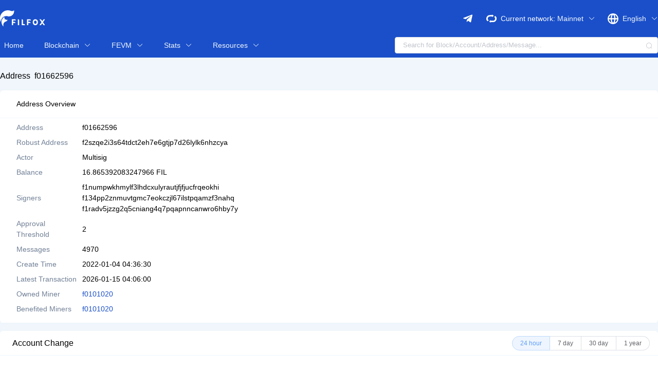

--- FILE ---
content_type: text/html; charset=utf-8
request_url: https://filfox.info/en/address/f01662596
body_size: 6494
content:
<!doctype html>
<html data-n-head-ssr lang="en-US" data-n-head="%7B%22lang%22:%7B%22ssr%22:%22en-US%22%7D%7D">
  <head >
    <title>Address f01662596 - Filfox</title><meta data-n-head="ssr" charset="utf-8"><meta data-n-head="ssr" name="viewport" content="width=device-width, initial-scale=1, user-scalable=no"><meta data-n-head="ssr" name="keywords" content="飞狐浏览器, Filfox, 飞狐区块浏览器, Filecoin, Filecoin Explorer, Filecoin 浏览器, FIL, IPFS, 6Block, 石榴矿池"><meta data-n-head="ssr" name="description" content="Filfox is a Filecoin blockchain explorer and data service platform, providing one-stop data services based on Filecoin, including various mining rankings, blockchain data queries, and visualization charts."><meta data-n-head="ssr" name="apple-mobile-web-app-capable" content="yes"><meta data-n-head="ssr" name="apple-mobile-web-app-status-bar-style" content="black-translucent"><meta data-n-head="ssr" name="apple-mobile-web-app-title" content="Filfox"><meta data-n-head="ssr" name="mobile-web-app-capable" content="yes"><meta data-n-head="ssr" name="theme-color" content="#1a4fc9"><meta data-n-head="ssr" name="application-name" content="Filfox"><meta data-n-head="ssr" data-hid="i18n-og" property="og:locale" content="en_US"><meta data-n-head="ssr" data-hid="i18n-og-alt-zh-CN" property="og:locale:alternate" content="zh_CN"><meta data-n-head="ssr" data-hid="i18n-og-alt-ko_KR" property="og:locale:alternate" content="ko_KR"><link data-n-head="ssr" rel="manifest" href="/dist/manifest.210c225a.json"><link data-n-head="ssr" rel="icon" href="/dist/icons/icon_64x64.5eb771.png"><link data-n-head="ssr" rel="apple-touch-icon" href="/dist/icons/icon_512x512.5eb771.png" sizes="512x512"><link data-n-head="ssr" data-hid="i18n-alt-en" rel="alternate" href="/en/address/f01662596" hreflang="en"><link data-n-head="ssr" data-hid="i18n-alt-en-US" rel="alternate" href="/en/address/f01662596" hreflang="en-US"><link data-n-head="ssr" data-hid="i18n-alt-zh" rel="alternate" href="/zh/address/f01662596" hreflang="zh"><link data-n-head="ssr" data-hid="i18n-alt-zh-CN" rel="alternate" href="/zh/address/f01662596" hreflang="zh-CN"><link data-n-head="ssr" data-hid="i18n-alt-ko_KR" rel="alternate" href="/ko/address/f01662596" hreflang="ko_KR"><link data-n-head="ssr" data-hid="i18n-xd" rel="alternate" href="/en/address/f01662596" hreflang="x-default"><link data-n-head="ssr" data-hid="i18n-can" rel="canonical" href="/en/address/f01662596"><link rel="preload" href="/dist/a1dd0df.js" as="script"><link rel="preload" href="/dist/b524935.js" as="script"><link rel="preload" href="/dist/css/0bb9efe.css" as="style"><link rel="preload" href="/dist/9b407cd.js" as="script"><link rel="preload" href="/dist/css/c5213e3.css" as="style"><link rel="preload" href="/dist/b14d2ff.js" as="script"><link rel="preload" href="/dist/css/ec2a9c3.css" as="style"><link rel="preload" href="/dist/a6f3954.js" as="script"><link rel="preload" href="/dist/2998e2d.js" as="script"><link rel="preload" href="/dist/f814cb9.js" as="script"><link rel="preload" href="/dist/7b44e50.js" as="script"><link rel="preload" href="/dist/css/5a37ed1.css" as="style"><link rel="preload" href="/dist/7f6ec59.js" as="script"><link rel="stylesheet" href="/dist/css/0bb9efe.css"><link rel="stylesheet" href="/dist/css/c5213e3.css"><link rel="stylesheet" href="/dist/css/ec2a9c3.css"><link rel="stylesheet" href="/dist/css/5a37ed1.css">
  </head>
  <body >
    <div data-server-rendered="true" id="__nuxt"><!----><div id="__layout"><div class="flex flex-col min-h-screen bg-background" data-v-6920a890><nav class="mx-auto bg-main h-28 w-full" data-v-6920a890><div class="flex h-16 container mx-auto items-center lg:pt-2 justify-between"><a href="/en" class="flex items-center lg:-ml-4 px-1 lg:px-4 nuxt-link-active"><img src="/dist/img/logo.23f26cb.svg" alt="filfox" class="h-6 lg:h-8"></a><div class="lg:hidden mx-3 md:mx-8 flex-1 el-input el-input--mini el-input--suffix"><!----><input type="text" autocomplete="off" placeholder="Search for Block/Account/Address/Message..." class="el-input__inner"><!----><span class="el-input__suffix"><span class="el-input__suffix-inner"><i class="el-input__icon el-icon-search"></i><!----><!----><!----></span><!----></span><!----><!----></div><div class="flex items-center"><a target="_blank" href="https://t.me/Filfoxofficial" class="hidden lg:block"><img src="[data-uri]" alt="telegram" class="w-6 lg:mr-6 mr-2"></a><div class="hidden lg:flex items-center mr-6"><img src="/dist/img/switchNet.739fcfc.svg" alt="net" class="w-5 mr-2"><p class="text-white text-sm mr-1"> Current network:  </p><div class="flex items-center mr-0 el-dropdown"><span class="el-dropdown-link text-background text-sm"> Mainnet <i class="el-icon-arrow-down el-icon--right"></i></span><ul class="el-dropdown-menu el-popper" style="display:none;"><li tabindex="-1" class="el-dropdown-menu__item"><!----> Mainnet </li><a href="https://calibration.filfox.info" target="_blank"><li tabindex="-1" class="el-dropdown-menu__item"><!----> Calibration </li></a></ul></div></div><div class="flex items-center"><img src="/dist/img/language.04dbcf4.svg" alt="china" class="mr-2 hidden lg:block"><div class="mr-3 lg:mr-0 flex items-center hidden lg:block el-dropdown"><span class="el-dropdown-link text-background text-sm"> English <i class="el-icon-arrow-down el-icon--right"></i></span><ul class="el-dropdown-menu el-popper" style="display:none;"><li tabindex="-1" class="el-dropdown-menu__item"><!----> 中文 </li><li tabindex="-1" class="el-dropdown-menu__item"><!----> English </li><li tabindex="-1" class="el-dropdown-menu__item"><!----> 한국어 </li></ul></div><button class="flex lg:hidden mr-4 sm:mr-0 items-center h-10"><img src="/dist/img/menu.c087a29.svg" alt="menu" class="cursor-pointer h-3"></button></div></div></div><div class="container flex h-12 px-0 mx-auto hidden lg:flex" data-v-2f052efb><a href="/en" class="flex items-center px-2 mr-2 xl:mr-3 nuxt-link-active" data-v-2f052efb><div class="text-sm text-background" data-v-2f052efb> Home </div></a><div class="flex items-center mx-2 xl:mx-3 el-dropdown" data-v-2f052efb><span class="px-2 text-sm el-dropdown-link text-background" data-v-2f052efb> Blockchain <i class="el-icon-arrow-down el-icon--right" data-v-2f052efb></i></span><ul class="el-dropdown-menu el-popper" style="display:none;" data-v-2f052efb><a href="/en/tipset" data-v-2f052efb><li tabindex="-1" class="el-dropdown-menu__item" data-v-2f052efb><!---->Tipsets</li></a><a href="/en/message" data-v-2f052efb><li tabindex="-1" class="el-dropdown-menu__item" data-v-2f052efb><!---->Messages</li></a><a href="/en/rich-list" data-v-2f052efb><li tabindex="-1" class="el-dropdown-menu__item" data-v-2f052efb><!---->Rich List</li></a><a href="/en/deal" data-v-2f052efb><li tabindex="-1" class="el-dropdown-menu__item" data-v-2f052efb><!---->Deal List</li></a><a href="/en/mempool" data-v-2f052efb><li tabindex="-1" class="el-dropdown-menu__item" data-v-2f052efb><!---->Mempool</li></a><a href="/en/contract" data-v-2f052efb><li tabindex="-1" class="el-dropdown-menu__item" data-v-2f052efb><!---->Verify Contract</li></a></ul></div><div class="flex items-center mx-2 xl:mx-3 el-dropdown" data-v-2f052efb><span class="px-2 text-sm el-dropdown-link text-background" data-v-2f052efb> FEVM <i class="el-icon-arrow-down el-icon--right" data-v-2f052efb></i></span><ul class="el-dropdown-menu el-popper" style="display:none;" data-v-2f052efb><a href="/en/fevm/stats" data-v-2f052efb><li tabindex="-1" class="el-dropdown-menu__item" data-v-2f052efb><!---->FEVM Stats</li></a><a href="/en/fevm/verified-contracts" data-v-2f052efb><li tabindex="-1" class="el-dropdown-menu__item" data-v-2f052efb><!---->Verified Contracts</li></a><a href="/en/fns" data-v-2f052efb><li tabindex="-1" class="el-dropdown-menu__item" data-v-2f052efb><!---->FNS Lookup</li></a><a href="/en/fevm/navigation" data-v-2f052efb><li tabindex="-1" class="el-dropdown-menu__item" data-v-2f052efb><!---->Filecoin Ecosystem</li></a><a href="/en/tokens" data-v-2f052efb><li tabindex="-1" class="el-dropdown-menu__item" data-v-2f052efb><!---->Tokens</li></a><a href="/en/nfts" data-v-2f052efb><li tabindex="-1" class="el-dropdown-menu__item" data-v-2f052efb><!---->NFTs</li></a></ul></div><div class="flex items-center mx-2 xl:mx-3 el-dropdown" data-v-2f052efb><span class="px-2 text-sm el-dropdown-link text-background" data-v-2f052efb> Stats <i class="el-icon-arrow-down el-icon--right" data-v-2f052efb></i></span><ul class="el-dropdown-menu el-popper" style="display:none;" data-v-2f052efb><a href="/en/stats/miner" data-v-2f052efb><li tabindex="-1" class="el-dropdown-menu__item" data-v-2f052efb><!---->Mining Charts</li></a><a href="/en/stats/gas" data-v-2f052efb><li tabindex="-1" class="el-dropdown-menu__item" data-v-2f052efb><!---->Gas Stats</li></a><a href="/en/ranks" data-v-2f052efb><li tabindex="-1" class="el-dropdown-menu__item" data-v-2f052efb><!---->Top Miners</li></a></ul></div><div class="flex items-center mx-2 xl:mx-3 el-dropdown" data-v-2f052efb><span class="px-2 text-sm el-dropdown-link text-background" data-v-2f052efb> Resources <i class="el-icon-arrow-down el-icon--right" data-v-2f052efb></i></span><ul class="el-dropdown-menu el-popper" style="display:none;" data-v-2f052efb><a href="/en/tools" data-v-2f052efb><li tabindex="-1" class="el-dropdown-menu__item" data-v-2f052efb><!---->Tools</li></a><a href="/en/wiki/0" data-v-2f052efb><li tabindex="-1" class="el-dropdown-menu__item" data-v-2f052efb><!---->Wiki</li></a><a href="https://filfox.info/api/v1/docs/static/index.html" target="_blank" data-v-2f052efb><li tabindex="-1" class="el-dropdown-menu__item" data-v-2f052efb><!---->API Docs</li></a></ul></div><div class="flex-grow" data-v-2f052efb></div><div class="flex items-center xl:w-2/5 el-input el-input--small el-input--suffix lg:w-1/3" data-v-2f052efb><!----><input type="text" autocomplete="off" placeholder="Search for Block/Account/Address/Message..." class="el-input__inner"><!----><span class="el-input__suffix"><span class="el-input__suffix-inner"><i class="el-input__icon el-icon-search"></i><!----><!----><!----></span><!----></span><!----><!----></div></div><div class="flex flex-col pb-1 overflow-hidden bg-white border-b border-background lg:hidden hidden" data-v-b3b3f2b8><div class="mt-1 ml-4 mr-1" data-v-b3b3f2b8><div role="tablist" aria-multiselectable="true" class="el-collapse w-full" data-v-b3b3f2b8><div class="el-collapse-item" data-v-b3b3f2b8><div role="tab" aria-controls="el-collapse-content-7344" aria-describedby="el-collapse-content-7344"><div role="button" id="el-collapse-head-7344" tabindex="0" class="el-collapse-item__header">Blockchain<i class="el-collapse-item__arrow el-icon-arrow-right"></i></div></div><div role="tabpanel" aria-hidden="true" aria-labelledby="el-collapse-head-7344" id="el-collapse-content-7344" class="el-collapse-item__wrap" style="display:none;"><div class="el-collapse-item__content"><a href="/en/tipset" class="link" data-v-b3b3f2b8> Tipsets </a><a href="/en/message" class="link" data-v-b3b3f2b8> Messages </a><a href="/en/rich-list" class="link" data-v-b3b3f2b8> Rich List </a><a href="/en/deal" class="link" data-v-b3b3f2b8> Deal List </a><a href="/en/mempool" class="link" data-v-b3b3f2b8> Mempool </a><a href="/en/contract" class="link" data-v-b3b3f2b8> Verify Contract </a></div></div></div></div><div role="tablist" aria-multiselectable="true" class="el-collapse w-full" data-v-b3b3f2b8><div class="el-collapse-item" data-v-b3b3f2b8><div role="tab" aria-controls="el-collapse-content-758" aria-describedby="el-collapse-content-758"><div role="button" id="el-collapse-head-758" tabindex="0" class="el-collapse-item__header">FEVM<i class="el-collapse-item__arrow el-icon-arrow-right"></i></div></div><div role="tabpanel" aria-hidden="true" aria-labelledby="el-collapse-head-758" id="el-collapse-content-758" class="el-collapse-item__wrap" style="display:none;"><div class="el-collapse-item__content"><a href="/en/fevm/stats" class="link" data-v-b3b3f2b8> FEVM Stats </a><a href="/en/fevm/verified-contracts" class="link" data-v-b3b3f2b8> Verified Contracts </a><a href="/en/fns" class="link" data-v-b3b3f2b8> FNS Lookup </a><a href="/en/fevm/navigation" class="link" data-v-b3b3f2b8> Filecoin Ecosystem </a><a href="/en/tokens" class="link" data-v-b3b3f2b8> Tokens </a><a href="/en/nfts" class="link" data-v-b3b3f2b8> NFTs </a></div></div></div></div><div role="tablist" aria-multiselectable="true" class="el-collapse w-full" data-v-b3b3f2b8><div class="el-collapse-item" data-v-b3b3f2b8><div role="tab" aria-controls="el-collapse-content-6636" aria-describedby="el-collapse-content-6636"><div role="button" id="el-collapse-head-6636" tabindex="0" class="el-collapse-item__header">Stats<i class="el-collapse-item__arrow el-icon-arrow-right"></i></div></div><div role="tabpanel" aria-hidden="true" aria-labelledby="el-collapse-head-6636" id="el-collapse-content-6636" class="el-collapse-item__wrap" style="display:none;"><div class="el-collapse-item__content"><a href="/en/stats/miner" class="link" data-v-b3b3f2b8> Mining Charts </a><a href="/en/stats/gas" class="link" data-v-b3b3f2b8> Gas Stats </a><a href="/en/ranks" class="link" data-v-b3b3f2b8> Top Miners </a></div></div></div></div><div role="tablist" aria-multiselectable="true" class="el-collapse w-full" data-v-b3b3f2b8><div class="el-collapse-item" data-v-b3b3f2b8><div role="tab" aria-controls="el-collapse-content-6142" aria-describedby="el-collapse-content-6142"><div role="button" id="el-collapse-head-6142" tabindex="0" class="el-collapse-item__header">Resources<i class="el-collapse-item__arrow el-icon-arrow-right"></i></div></div><div role="tabpanel" aria-hidden="true" aria-labelledby="el-collapse-head-6142" id="el-collapse-content-6142" class="el-collapse-item__wrap" style="display:none;"><div class="el-collapse-item__content"><a href="/en/tools" class="link" data-v-b3b3f2b8> Tools </a><a href="/en/wiki/0" class="link" data-v-b3b3f2b8> Wiki </a><a href="https://filfox.info/api/v1/docs/static/index.html" target="_blank" data-v-b3b3f2b8><li tabindex="-1" class="el-dropdown-menu__item" data-v-b3b3f2b8><!---->API Docs</li></a></div></div></div></div><div class="block py-2 text-sm cursor-pointer ranks" data-v-b3b3f2b8><a href="https://t.me/Filfoxofficial" target="_blank" data-v-b3b3f2b8> Telegram </a></div><div role="tablist" aria-multiselectable="true" class="el-collapse w-full" data-v-b3b3f2b8><div class="el-collapse-item" data-v-b3b3f2b8><div role="tab" aria-controls="el-collapse-content-519" aria-describedby="el-collapse-content-519"><div role="button" id="el-collapse-head-519" tabindex="0" class="el-collapse-item__header">Language<i class="el-collapse-item__arrow el-icon-arrow-right"></i></div></div><div role="tabpanel" aria-hidden="true" aria-labelledby="el-collapse-head-519" id="el-collapse-content-519" class="el-collapse-item__wrap" style="display:none;"><div class="el-collapse-item__content"><p class="cursor-pointer link" data-v-b3b3f2b8> 中文 </p><p class="cursor-pointer link" data-v-b3b3f2b8> English </p><p class="cursor-pointer link" data-v-b3b3f2b8> 한국어 </p></div></div></div></div></div></div><div class="flex flex-grow"></div></nav><div class="container mx-auto flex-grow" data-v-6920a890><div class="pt-6 hidden lg:block"><div class="text-base items-center flex"><span class="font-medium mr-2">Address</span><span>f01662596</span><div class="flex justify-center items-center" style="max-width:66%;" data-v-57a10158>  </div></div><div class="rounded-md my-4 bg-white pb-2 text-sm relative"><div class="flex pl-8 py-4 font-medium border-b border-background"> Address Overview </div><dl class="flex my-2 items-center"><dt class="w-1/8 pl-8 text-gray-600 px-2"> Address </dt><dd class="mr-4"><span><span><span class="el-tooltip plain break-all"> f01662596 </span><a href="https://app.fns.space/domain/" target="_blank" class="cursor-pointer text-main hover:opacity-75"></a></span></span></dd></dl><dl class="flex my-2 items-center"><dt class="w-1/8 pl-8 text-gray-600 px-2"> Robust Address </dt><dd class="mr-4"><span><span><span class="el-tooltip plain break-all"> f2szqe2i3s64tdct2eh7e6gtjp7d26lylk6nhzcya </span><a href="https://app.fns.space/domain/" target="_blank" class="cursor-pointer text-main hover:opacity-75"></a></span></span></dd></dl><dl class="flex my-2 items-center"><dt class="w-1/8 pl-8 text-gray-600 px-2"> Actor </dt><dd class="mr-4"> Multisig </dd></dl><dl class="flex my-2 items-center"><dt class="w-1/8 pl-8 text-gray-600 px-2"> Balance </dt><dd class="mr-4"> 16.865392083247966 FIL </dd></dl><!----><dl class="flex my-2 items-center"><dt class="w-1/8 pl-8 text-gray-600 px-2"> Signers </dt><dd class="mr-4"><p><span><span><span class="el-tooltip"><a href="/en/address/f1numpwkhmylf3lhdcxulyrautjfjfjucfrqeokhi" class="text-filecoin"> f1numpwkhmylf3lhdcxulyrautjfjfjucfrqeokhi </a></span><a href="https://app.fns.space/domain/" target="_blank" class="cursor-pointer text-main hover:opacity-75"></a></span></span></p><p><span><span><span class="el-tooltip"><a href="/en/address/f134pp2znmuvtgmc7eokczjl67ilstpqamzf3nahq" class="text-filecoin"> f134pp2znmuvtgmc7eokczjl67ilstpqamzf3nahq </a></span><a href="https://app.fns.space/domain/" target="_blank" class="cursor-pointer text-main hover:opacity-75"></a></span></span></p><p><span><span><span class="el-tooltip"><a href="/en/address/f1radv5jzzg2q5cniang4q7pqapnncanwro6hby7y" class="text-filecoin"> f1radv5jzzg2q5cniang4q7pqapnncanwro6hby7y </a></span><a href="https://app.fns.space/domain/" target="_blank" class="cursor-pointer text-main hover:opacity-75"></a></span></span></p></dd></dl><dl class="flex my-2 items-center"><dt class="w-1/8 pl-8 text-gray-600 px-2"> Approval Threshold </dt><dd class="mr-4"> 2 </dd></dl><dl class="flex my-2 items-center"><dt class="w-1/8 pl-8 text-gray-600 px-2"> Messages </dt><dd class="mr-4"> 4970 </dd></dl><dl class="flex my-2 items-center"><dt class="w-1/8 pl-8 text-gray-600 px-2"> Create Time </dt><dd class="mr-4"> 2022-01-04 12:36:30 </dd></dl><dl class="flex my-2 items-center"><dt class="w-1/8 pl-8 text-gray-600 px-2"> Latest Transaction </dt><dd class="mr-4"> 2026-01-15 12:06:00 </dd></dl><dl class="flex items-center my-2"><dt class="w-1/8 pl-8 text-gray-600 px-2 items-center"> Owned Miner </dt><dd class="flex flex-wrap flex-1 text-main"><p class="mr-4"><span><span><span class="el-tooltip"><a href="/en/address/f0101020" class="text-filecoin"> f0101020 </a></span><a href="https://app.fns.space/domain/" target="_blank" class="cursor-pointer text-main hover:opacity-75"></a></span></span></p></dd></dl><!----><dl class="flex items-center my-2"><dt class="w-1/8 pl-8 text-gray-600 px-2 items-center"> Benefited Miners </dt><dd class="flex flex-wrap flex-1 text-main"><p class="mr-4"><span><span><span class="el-tooltip"><a href="/en/address/f0101020" class="text-filecoin"> f0101020 </a></span><a href="https://app.fns.space/domain/" target="_blank" class="cursor-pointer text-main hover:opacity-75"></a></span></span></p></dd></dl><!----></div><div class="lg:rounded-md bg-white"><div class="flex justify-between items-center h-12 border-b border-background"><div class="items-center pl-4 lg:pl-6 text-xs lg:text-base"> Account Change </div><div class="items-center mr-4 hidden lg:flex"><div role="radiogroup" class="el-radio-group"><label role="radio" aria-checked="true" tabindex="0" class="el-radio-button el-radio-button--mini is-active"><input type="radio" tabindex="-1" value="24h" checked="checked" class="el-radio-button__orig-radio"><span class="el-radio-button__inner" style="background-color:#1a4fc9;border-color:#1a4fc9;box-shadow:-1px 0 0 0 #1a4fc9;color:;"> 24 hour  <!----></span></label><label role="radio" tabindex="-1" class="el-radio-button el-radio-button--mini"><input type="radio" tabindex="-1" value="7d" class="el-radio-button__orig-radio"><span class="el-radio-button__inner"> 7 day  <!----></span></label><label role="radio" tabindex="-1" class="el-radio-button el-radio-button--mini"><input type="radio" tabindex="-1" value="30d" class="el-radio-button__orig-radio"><span class="el-radio-button__inner"> 30 day  <!----></span></label><label role="radio" tabindex="-1" class="el-radio-button el-radio-button--mini"><input type="radio" tabindex="-1" value="1y" class="el-radio-button__orig-radio"><span class="el-radio-button__inner"> 1 year  <!----></span></label></div></div><div class="border border-cusotmGray-337 pl-2.5 pr-2 py-0.75 rounded-full lg:hidden mr-4 el-dropdown"><span class="el-dropdown-link text-xs"> 24 hour <i class="el-icon-arrow-down el-icon--right"></i></span><ul class="el-dropdown-menu el-popper" style="display:none;"><li tabindex="-1" class="el-dropdown-menu__item"><!----> 24 hour  </li><li tabindex="-1" class="el-dropdown-menu__item"><!----> 7 day  </li><li tabindex="-1" class="el-dropdown-menu__item"><!----> 30 day  </li><li tabindex="-1" class="el-dropdown-menu__item"><!----> 1 year  </li></ul></div></div><!----><!----></div><div class="rounded-md my-4 bg-white pt-5"><div class="ml-8"><button type="button" class="el-button el-button--primary el-button--mini is-plain is-round pointer-events-none"><!----><!----><span><span class="flex items-center font-normal text-sm"> Message List <!----></span></span></button><button type="button" class="el-button el-button--default el-button--mini is-round"><!----><!----><span><span class="flex items-center font-normal text-sm"> Transfer List <!----></span></span></button></div><div><div class="h-32"></div></div><!----><!----></div></div><div class="bg-white lg:hidden"><div class="flex font-medium text-sm pl-4 py-3 border-b border-background"> Address Overview </div><div class="flex justify-between items-center text-xs mx-4 mt-2"><p class="flex w-1/4"> Address </p><div class="flex w-3/4"><span><span><span class="el-tooltip"><a href="/en/address/f01662596" aria-current="page" class="nuxt-link-exact-active nuxt-link-active text-filecoin"> f01662596 </a></span><a href="https://app.fns.space/domain/" target="_blank" class="cursor-pointer text-main hover:opacity-75"></a></span></span><div class="flex justify-center items-center" style="max-width:66%;" data-v-57a10158>  </div></div></div><div class="flex justify-between items-center text-xs mx-4 mt-2"><p class="flex w-1/4"> Robust Address </p><p class="flex w-3/4"><span><span><span class="el-tooltip plain break-all"> f2szqe2i3s64tdct2eh7e6gtjp7d26lylk6nhzcya </span><a href="https://app.fns.space/domain/" target="_blank" class="cursor-pointer text-main hover:opacity-75"></a></span></span></p></div><div class="flex justify-between items-center text-xs mx-4 mt-2"><p class="flex w-1/4"> Actor </p><p class="flex w-3/4"> Multisig </p></div><div class="flex justify-between items-center text-xs mx-4 mt-2"><p class="flex w-1/4"> Balance </p><p class="flex w-3/4"> 16.865392083247966 FIL </p></div><!----><div class="flex justify-between items-center text-xs mx-4 mt-2"><p class="flex w-1/4"> Signers </p><p class="flex flex-wrap w-3/4"><span class="block w-full"><span><span><span class="el-tooltip"><a href="/en/address/f1numpwkhmylf3lhdcxulyrautjfjfjucfrqeokhi" class="text-filecoin"> f1numpwk...frqeokhi </a></span><a href="https://app.fns.space/domain/" target="_blank" class="cursor-pointer text-main hover:opacity-75"></a></span></span></span><span class="block w-full"><span><span><span class="el-tooltip"><a href="/en/address/f134pp2znmuvtgmc7eokczjl67ilstpqamzf3nahq" class="text-filecoin"> f134pp2z...mzf3nahq </a></span><a href="https://app.fns.space/domain/" target="_blank" class="cursor-pointer text-main hover:opacity-75"></a></span></span></span><span class="block w-full"><span><span><span class="el-tooltip"><a href="/en/address/f1radv5jzzg2q5cniang4q7pqapnncanwro6hby7y" class="text-filecoin"> f1radv5j...ro6hby7y </a></span><a href="https://app.fns.space/domain/" target="_blank" class="cursor-pointer text-main hover:opacity-75"></a></span></span></span></p></div><div class="flex justify-between items-center text-xs mx-4 mt-2"><p class="flex w-1/4"> Approval Threshold </p><p class="flex w-3/4"> 2 </p></div><div class="flex justify-between items-center text-xs mx-4 mt-2"><p class="flex w-1/4"> Messages </p><p class="flex w-3/4"> 4970 </p></div><div class="flex justify-between items-center text-xs mx-4 mt-2"><p class="flex w-1/4"> Create Time </p><p class="flex w-3/4"> 2022-01-04 12:36:30 </p></div><div class="flex justify-between items-center text-xs mx-4 mt-2"><p class="flex w-1/4"> Latest Transaction </p><p class="flex w-3/4"> 2026-01-15 12:06:00 </p></div><div class="flex justify-between text-xs mx-4 mt-2"><p class="w-1/4"> Owned Miner </p><div class="w-3/4"><p class="flex text-main pb-1"><span><span><span class="el-tooltip"><a href="/en/address/f0101020" class="text-filecoin"> f0101020 </a></span><a href="https://app.fns.space/domain/" target="_blank" class="cursor-pointer text-main hover:opacity-75"></a></span></span></p></div></div><!----><div class="flex justify-between text-xs mx-4 mt-2"><p class="w-1/4"> Benefited Miners </p><div class="w-3/4"><p class="pb-1 flex text-main"><span><span><span class="el-tooltip"><a href="/en/address/f0101020" class="text-filecoin"> f0101020 </a></span><a href="https://app.fns.space/domain/" target="_blank" class="cursor-pointer text-main hover:opacity-75"></a></span></span></p></div></div><!----><div class="lg:rounded-md bg-white"><div class="flex justify-between items-center h-12 border-b border-background"><div class="items-center pl-4 lg:pl-6 text-xs lg:text-base"> Account Change </div><div class="items-center mr-4 hidden lg:flex"><div role="radiogroup" class="el-radio-group"><label role="radio" aria-checked="true" tabindex="0" class="el-radio-button el-radio-button--mini is-active"><input type="radio" tabindex="-1" value="24h" checked="checked" class="el-radio-button__orig-radio"><span class="el-radio-button__inner" style="background-color:#1a4fc9;border-color:#1a4fc9;box-shadow:-1px 0 0 0 #1a4fc9;color:;"> 24 hour  <!----></span></label><label role="radio" tabindex="-1" class="el-radio-button el-radio-button--mini"><input type="radio" tabindex="-1" value="7d" class="el-radio-button__orig-radio"><span class="el-radio-button__inner"> 7 day  <!----></span></label><label role="radio" tabindex="-1" class="el-radio-button el-radio-button--mini"><input type="radio" tabindex="-1" value="30d" class="el-radio-button__orig-radio"><span class="el-radio-button__inner"> 30 day  <!----></span></label><label role="radio" tabindex="-1" class="el-radio-button el-radio-button--mini"><input type="radio" tabindex="-1" value="1y" class="el-radio-button__orig-radio"><span class="el-radio-button__inner"> 1 year  <!----></span></label></div></div><div class="border border-cusotmGray-337 pl-2.5 pr-2 py-0.75 rounded-full lg:hidden mr-4 el-dropdown"><span class="el-dropdown-link text-xs"> 24 hour <i class="el-icon-arrow-down el-icon--right"></i></span><ul class="el-dropdown-menu el-popper" style="display:none;"><li tabindex="-1" class="el-dropdown-menu__item"><!----> 24 hour  </li><li tabindex="-1" class="el-dropdown-menu__item"><!----> 7 day  </li><li tabindex="-1" class="el-dropdown-menu__item"><!----> 30 day  </li><li tabindex="-1" class="el-dropdown-menu__item"><!----> 1 year  </li></ul></div></div><!----><!----></div><div class="mt-2 pt-3 bg-white border-t border-background"><div class="flex h-10 items-center mb-3 justify-center"><div role="radiogroup" class="el-radio-group"><label role="radio" aria-checked="true" tabindex="0" class="el-radio-button el-radio-button--mini is-active"><input type="radio" tabindex="-1" value="0" checked="checked" class="el-radio-button__orig-radio"><span class="el-radio-button__inner" style="background-color:#1a4fc9;border-color:#1a4fc9;box-shadow:-1px 0 0 0 #1a4fc9;color:;"> Message List <!----></span></label><label role="radio" tabindex="-1" class="el-radio-button el-radio-button--mini"><input type="radio" tabindex="-1" value="1" class="el-radio-button__orig-radio"><span class="el-radio-button__inner"> Transfer List <!----></span></label><label role="radio" tabindex="-1" class="el-radio-button el-radio-button--mini"><input type="radio" tabindex="-1" value="2" class="el-radio-button__orig-radio"><span class="el-radio-button__inner"> Token Transactions <!----></span></label></div></div><div class="mx-auto"><!----><div><div class="flex items-center justify-between pb-1 mb-2"><p class="flex ml-4 h-8 items-center text-xs"> Total 0 Messages </p><div class="el-select mr-3 el-select--mini"><!----><div class="el-input el-input--mini el-input--suffix"><!----><input type="text" readonly="readonly" autocomplete="off" placeholder="Select" class="el-input__inner"><!----><span class="el-input__suffix"><span class="el-input__suffix-inner"><i class="el-select__caret el-input__icon el-icon-arrow-up"></i><!----><!----><!----><!----><!----></span><!----></span><!----><!----></div><div class="el-select-dropdown el-popper" style="min-width:;display:none;"><div class="el-scrollbar" style="display:none;"><div class="el-select-dropdown__wrap el-scrollbar__wrap el-scrollbar__wrap--hidden-default"><ul class="el-scrollbar__view el-select-dropdown__list"><!----><li class="el-select-dropdown__item selected"><span>All</span></li></ul></div><div class="el-scrollbar__bar is-horizontal"><div class="el-scrollbar__thumb" style="width:0;transform:translateX(0%);ms-transform:translateX(0%);webkit-transform:translateX(0%);"></div></div><div class="el-scrollbar__bar is-vertical"><div class="el-scrollbar__thumb" style="height:0;transform:translateY(0%);ms-transform:translateY(0%);webkit-transform:translateY(0%);"></div></div></div><p class="el-select-dropdown__empty">
          No data
        </p></div></div></div><div class="flex items-center text-center h-16 bg-white"><div class="mx-auto el-pagination"><button type="button" disabled="disabled" class="btn-prev"><i class="el-icon el-icon-arrow-left"></i></button><ul class="el-pager"><li class="number active">1</li><!----><!----><!----></ul><button type="button" disabled="disabled" class="btn-next"><i class="el-icon el-icon-arrow-right"></i></button></div></div></div></div><!----><!----></div></div></div><div class="bg-footer px-4 xl:px-0 text-xs" data-v-6920a890><div class="container mx-auto"><div class="lg:flex lg:justify-between py-4"><div class="flex flex-col justify-between"><div class="mt-2"><a href="/en" class="nuxt-link-active"><img src="/dist/img/logo.23f26cb.svg" alt="filFox.info" class="h-6"></a></div><div class="text-footerText mt-4 lg:mt-0"><p> Filfox is a Filecoin blockchain explorer and data service platform, providing one-stop data services based on Filecoin, including various mining rankings, blockchain data queries, and visualization charts. </p><p class="mt-4"> Contact: contact@filfox.io </p></div></div><div class="md:flex lg:block xl:flex"><div class="flex flex-row flex-grow-0 mt-4 lg:mt-0"><!----></div></div></div><footer class="text-gray-300 text-opacity-25 mx-auto border-t border-gray-300 border-opacity-25 py-3 px-6 text-center"> © 2020 FilFox Project. All Rights Reserved. <br><a href="https://beian.miit.gov.cn/" target="_blank">沪ICP备2024102876号-1</a></footer></div></div><button type="button" class="el-button app-download-button sm:hidden fixed bottom-0 mb-4 w-48 left-1/2 -ml-24 text-xs el-button--primary is-round" data-v-5c5ae86d data-v-6920a890><!----><!----><span> DOWNLOAD/OPEN APP </span></button><!----></div></div></div><script>window.__NUXT__=(function(a,b,c,d,e,f){return {layout:"default",data:[{addressData:{id:b,robust:"f2szqe2i3s64tdct2eh7e6gtjp7d26lylk6nhzcya",actor:"multisig",createHeight:1432153,createTimestamp:1641270990,lastSeenHeight:5671452,lastSeenTimestamp:1768449960,balance:c,messageCount:4970,transferCount:2431,tokenTransferCount:a,timestamp:1768528770,tokens:a,multisig:{signers:["f1numpwkhmylf3lhdcxulyrautjfjfjucfrqeokhi","f134pp2znmuvtgmc7eokczjl67ilstpqamzf3nahq","f1radv5jzzg2q5cniang4q7pqapnncanwro6hby7y"],approvalsThreshold:2,initialBalance:d,startEpoch:a,unlockDuration:a,availableBalance:c,lockingBalance:d},ownedMiners:[e],workerMiners:[],benefitedMiners:[e],address:b}}],fetch:{},error:f,state:{blockchain:{height:5674079},dapp:{rank:a},i18n:{routeParams:{}}},serverRendered:true,routePath:"\u002Fen\u002Faddress\u002Ff01662596",config:{_app:{basePath:"\u002F",assetsPath:"\u002Fdist\u002F",cdnURL:f}}}}(0,"f01662596","16865392083247965813","0","f0101020",null));</script><script src="/dist/a1dd0df.js" defer></script><script src="/dist/a6f3954.js" defer></script><script src="/dist/2998e2d.js" defer></script><script src="/dist/f814cb9.js" defer></script><script src="/dist/7b44e50.js" defer></script><script src="/dist/7f6ec59.js" defer></script><script src="/dist/b524935.js" defer></script><script src="/dist/9b407cd.js" defer></script><script src="/dist/b14d2ff.js" defer></script>
  </body>
</html>


--- FILE ---
content_type: text/css
request_url: https://filfox.info/dist/css/ec2a9c3.css
body_size: 2734
content:
.mobile[data-v-57a10158]{display:flex;margin-left:.25rem;padding-left:.5rem;padding-right:.5rem;border-radius:9999px;align-items:center;overflow:hidden}@media (min-width:1024px){.mobile[data-v-57a10158]{display:none}}.token-search[\:has\(input\:focus\)][data-v-55af19a1]{--border-opacity:1!important;border-color:#4299e1!important;border-color:rgba(66,153,225,var(--border-opacity))!important}.token-search[data-v-55af19a1]:has(input:focus){--border-opacity:1!important;border-color:#4299e1!important;border-color:rgba(66,153,225,var(--border-opacity))!important}.token-item[data-v-55af19a1]{.token-lable{font-size:.75rem;font-weight:300;--text-opacity:1;color:#858e98;color:rgba(133,142,152,var(--text-opacity));padding:.125rem .5rem;border-radius:9999px;--bg-opacity:1;background-color:#eef7ff;background-color:rgba(238,247,255,var(--bg-opacity));border-width:1px;border-color:transparent;transition-property:background-color,border-color,color,fill,stroke,opacity,box-shadow,transform;transition-duration:.2s}}.token-item[data-v-55af19a1]:hover{.token-lable{--border-opacity:1;border-color:#bee3f8;border-color:rgba(190,227,248,var(--border-opacity))}}.el-radio-button:first-child span{border-radius:50px 0 0 50px!important}.el-radio-button:last-child span{border-radius:0 50px 50px 0!important}.table-header[data-v-8224b1de]{position:sticky;top:0;--bg-opacity:1;background-color:#fff;background-color:rgba(255,255,255,var(--bg-opacity));z-index:10}.apply-tag[data-v-204a4710]{--text-opacity:1;color:#1a4fc9;color:rgba(26,79,201,var(--text-opacity));font-size:.75rem;margin-left:.5rem;cursor:pointer}img[data-v-b471f96c]{max-height:90vh}.form-label[data-v-d0d3c960]{display:flex;width:16.66%}.form-input[data-v-d0d3c960]{display:flex;width:83.333333%;padding-left:.5rem}.code[data-v-d0d3c960]{display:block;border-radius:.375rem;padding:.5rem;white-space:pre;overflow-x:auto;--text-opacity:1;color:#2d3748;color:rgba(45,55,72,var(--text-opacity));--bg-opacity:1;background-color:#f7fafc;background-color:rgba(247,250,252,var(--bg-opacity))}.el-radio-group .el-radio-button__inner{font-weight:400}.el-radio-group .is-active .el-radio-button__inner{font-weight:500;background:#2452c2;border-color:#2452c2;box-shadow:none}.message-item[data-v-7a5ad127]{display:flex;align-items:center;margin-top:.5rem;margin-bottom:.5rem}.message-item .message-key[data-v-7a5ad127]{width:14rem;flex-shrink:0;padding-right:.5rem;--text-opacity:1;color:#718096;color:rgba(113,128,150,var(--text-opacity))}.message-item .message-value[data-v-7a5ad127]{display:flex;align-items:center}@media (max-width:500px){.message-item .message-key[data-v-7a5ad127]{width:6rem;word-break:break-all}.message-item .message-value[data-v-7a5ad127]{word-break:break-all}}

--- FILE ---
content_type: text/css
request_url: https://filfox.info/dist/css/f93adf9.css
body_size: 3543
content:
.overview-list[data-v-78f2be95]:not(.overview-expanded)>:nth-child(n+11){display:none}.image[data-v-42e4d91c]{width:1.5rem}@media (min-width:1024px){.image[data-v-42e4d91c]{width:2rem}}.chart-metric-btn[data-v-1c82e03b]{margin-right:.75rem;padding:.25rem .75rem;font-size:.75rem;border-width:1px;border-radius:9999px;--text-opacity:1;color:#606264;color:rgba(96,98,100,var(--text-opacity));--border-opacity:1;border-color:#dddfe5;border-color:rgba(221,223,229,var(--border-opacity))}.chart-metric-btn.active[data-v-1c82e03b]{--border-opacity:1;border-color:#bcd7fb;border-color:rgba(188,215,251,var(--border-opacity));--text-opacity:1;color:#5d9df8;color:rgba(93,157,248,var(--text-opacity));--bg-opacity:1;background-color:#eef5fe;background-color:rgba(238,245,254,var(--bg-opacity))}.dapp-type-btn[data-v-c8bd6dc8]{margin-right:.6rem;padding:.25rem .75rem;font-size:.75rem;border-width:1px;border-radius:9999px;--text-opacity:1;color:#606264;color:rgba(96,98,100,var(--text-opacity));--border-opacity:1;border-color:#dddfe5;border-color:rgba(221,223,229,var(--border-opacity))}.dapp-type-btn.active[data-v-c8bd6dc8]{--border-opacity:1;border-color:#bcd7fb;border-color:rgba(188,215,251,var(--border-opacity));--text-opacity:1;color:#5d9df8;color:rgba(93,157,248,var(--text-opacity));--bg-opacity:1;background-color:#eef5fe;background-color:rgba(238,245,254,var(--bg-opacity))}.filterSelect .el-select input{border-radius:76px;height:28px}.filterSelect .el-input{font-size:12px}.filterSelect .el-input__inner{padding:12px;font-size:12px}.filterSelect .el-input__icon{line-height:28px}.filterSelect .el-select .el-input .el-select__caret:before{content:"";background:url([data-uri]) no-repeat;position:absolute;width:100%;height:100%;top:10%;left:20%;transform:translate(-50%,-50%) rotate(180deg)}.filterSelect .el-select .el-input .el-select__caret.is-reverse{transform:rotate(0deg)}.el-radio-button:first-child span{border-radius:50px 0 0 50px!important}.el-radio-button:last-child span{border-radius:0 50px 50px 0!important}.tvl-percentage .el-progress__text{font-size:.75rem!important;font-weight:300!important;--text-opacity:1!important;color:#748094!important;color:rgba(116,128,148,var(--text-opacity))!important}.image[data-v-33fb9720]{display:inline-block;width:1rem;height:auto}@media (min-width:1024px){.image[data-v-33fb9720]{width:1.5rem;margin:auto}}.mobile[data-v-57a10158]{display:flex;margin-left:.25rem;padding-left:.5rem;padding-right:.5rem;border-radius:9999px;align-items:center;overflow:hidden}@media (min-width:1024px){.mobile[data-v-57a10158]{display:none}}.table-header[data-v-46512729]{position:sticky;top:0;--bg-opacity:1;background-color:#fff;background-color:rgba(255,255,255,var(--bg-opacity));z-index:10}img[data-v-b471f96c]{max-height:90vh}.fns-news .el-dialog{overflow:hidden!important;border-radius:.5rem!important}.fns-news .el-dialog .el-dialog__header{padding:0}.fns-news .el-dialog .btn{padding:.5rem 1.5rem;border-radius:.125rem;font-weight:600;--bg-opacity:1;background-color:#edf2f7;background-color:rgba(237,242,247,var(--bg-opacity));--text-opacity:1;color:#cbd5e0;color:rgba(203,213,224,var(--text-opacity));cursor:pointer}.fns-news .el-dialog .btn.active{--bg-opacity:1;background-color:#1a4fc9;background-color:rgba(26,79,201,var(--bg-opacity));--text-opacity:1;color:#fff;color:rgba(255,255,255,var(--text-opacity))}

--- FILE ---
content_type: application/javascript
request_url: https://filfox.info/dist/caa1d99.js
body_size: 103183
content:
(window.webpackJsonp=window.webpackJsonp||[]).push([[155,24,29,30,35,42,46,53,54,55,61,62,63,64,66,71,73,74,75,78,79,80,81,82,83,84,85,114,115,118,120,124,128],{1154:function(t,e,r){"use strict";r.r(e);var n=r(3),o=(r(12),{asyncData:function(t){return Object(n.a)(regeneratorRuntime.mark((function e(){var r,n,o;return regeneratorRuntime.wrap((function(e){for(;;)switch(e.prev=e.next){case 0:return r=t.$axios,n=t.error,e.prev=1,e.next=4,r.$get("/overview");case 4:return o=e.sent,e.abrupt("return",{overview:o});case 8:e.prev=8,e.t0=e.catch(1),null!==e.t0&&void 0!==e.t0&&e.t0.response?n({code:e.t0.response.status,message:e.t0.response.statusText}):n({code:500,message:"Server Error"});case 11:case"end":return e.stop()}}),e,null,[[1,8]])})))()},data:function(){return{overview:{},topMinersByPower:{},topMinersByBlocks:{},topMinersByPowerDelta:{},topMinersType:"power",topMinersLoading:!1,recentTipsets:[],recentTipsetsLoading:!1,richList:{totalCount:0,richList:[],totalSupply:"0"},richListLoading:!1,sharing:!1,sharingImageURL:"",sharingLoading:!1}},mounted:function(){this.getTopMinersByPower(),this.getRecentTipsets(),this.getRichList(),this.$onUpdateOverview=this.onUpdateOverview.bind(this),this.$subscribe("blockchain","blockchain/overview",this.$onUpdateOverview),this.$onUpdateRichList=this.onUpdateRichList.bind(this),this.$subscribe("account","account/rich-list/".concat(this.$i18n.locale),this.$onUpdateRichList),this.$onUpdateRecentTipsets=this.onUpdateRecentTipsets.bind(this),this.$subscribe("tipset","tipset/recent/".concat(this.$i18n.locale),this.$onUpdateRecentTipsets)},beforeDestroy:function(){this.$unsubscribe("blockchain","blockchain/overview",this.$onUpdateOverview),this.$unsubscribe("account","account/rich-list/".concat(this.$i18n.locale),this.$onUpdateRichList),this.$unsubscribe("tipset","tipset/recent/".concat(this.$i18n.locale),this.$onUpdateRecentTipsets)},methods:{getTopMinersByPower:function(t){var e=this;return Object(n.a)(regeneratorRuntime.mark((function r(){return regeneratorRuntime.wrap((function(r){for(;;)switch(r.prev=r.next){case 0:return e.topMinersType="power",e.topMinersLoading=!0,r.next=4,e.$axios.$get("/miner/top-miners/power",{params:t?{count:10,continent:t}:{count:10}});case 4:e.topMinersByPower=r.sent,e.topMinersLoading=!1;case 6:case"end":return r.stop()}}),r)})))()},getTopMinersByBlocks:function(t,e){var r=this;return Object(n.a)(regeneratorRuntime.mark((function n(){return regeneratorRuntime.wrap((function(n){for(;;)switch(n.prev=n.next){case 0:return r.topMinersType="blocks",r.topMinersLoading=!0,n.next=4,r.$axios.$get("/miner/top-miners/blocks",{params:e?{count:10,duration:t,continent:e}:{count:10,duration:t}});case 4:r.topMinersByBlocks=n.sent,r.topMinersLoading=!1;case 6:case"end":return n.stop()}}),n)})))()},getTopMinersByPowerDelta:function(t,e){var r=this;return Object(n.a)(regeneratorRuntime.mark((function n(){return regeneratorRuntime.wrap((function(n){for(;;)switch(n.prev=n.next){case 0:return r.topMinersType="power-growth",r.topMinersLoading=!0,n.next=4,r.$axios.$get("/miner/top-miners/power-growth",{params:e?{count:10,duration:t,continent:e}:{count:10,duration:t}});case 4:r.topMinersByPowerDelta=n.sent,r.topMinersLoading=!1;case 6:case"end":return n.stop()}}),n)})))()},getRecentTipsets:function(){var t=this;return Object(n.a)(regeneratorRuntime.mark((function e(){return regeneratorRuntime.wrap((function(e){for(;;)switch(e.prev=e.next){case 0:return t.recentTipsetsLoading=!0,e.next=3,t.$axios.$get("/tipset/recent",{params:{count:10}});case 3:t.recentTipsets=e.sent,t.recentTipsetsLoading=!1;case 5:case"end":return e.stop()}}),e)})))()},getRichList:function(){var t=this;return Object(n.a)(regeneratorRuntime.mark((function e(){return regeneratorRuntime.wrap((function(e){for(;;)switch(e.prev=e.next){case 0:return t.richListLoading=!0,e.next=3,t.$axios.$get("/rich-list",{params:{pageSize:10,page:0}});case 3:t.richList=e.sent,t.richListLoading=!1;case 5:case"end":return e.stop()}}),e)})))()},onUpdateOverview:function(t){this.overview=t},onUpdateRichList:function(t){this.richList=t},onUpdateRecentTipsets:function(t){this.recentTipsets=t},didDismissAreaClicked:function(){this.sharing=!1},didSharedBtnClicked:function(){this.sharing=!0,this.getRanksImage()},getRanksImage:function(){var t=this;return Object(n.a)(regeneratorRuntime.mark((function e(){var r;return regeneratorRuntime.wrap((function(e){for(;;)switch(e.prev=e.next){case 0:return t.sharingLoading=!0,e.next=3,t.$axios.$post("/request-share/ranks/".concat(t.topMinersType));case 3:r=e.sent,t.sharingImageURL=r,t.sharingLoading=!1;case 6:case"end":return e.stop()}}),e)})))()}},head:function(){return{title:this.$t("meta.titles.indexTitle"),titleTemplate:null}}}),l=r(5),component=Object(l.a)(o,(function(){var t=this,e=t.$createElement,r=t._self._c||e;return r("div",{staticClass:"container mx-auto relative"},[t.sharing?t._e():r("div",[r("ActivityBanner"),r("HomeOverview",{attrs:{overview:t.overview}}),r("div",{staticClass:"lg:hidden grid-flow-col grid-rows-1 grid-cols-2 mb-2"},[r("div",{staticClass:"bg-white mb-2"},[r("HomeTitle",{staticClass:"border-b border-background h-10 pr-4",attrs:{type:"fevmChart"}}),r("FevmDataChart",{staticClass:"mt-2",attrs:{small:""}})],1),r("div",{staticClass:"bg-white mb-2"},[r("HomeTitle",{staticClass:"border-b border-background h-10 pr-4",attrs:{type:"baseFee"}}),r("BaseFeeChart",{staticClass:"mt-2"})],1),r("div",{staticClass:"mb-2 bg-white"},[r("HomeTitle",{staticClass:"border-b border-background h-10 pr-4",attrs:{type:"entireQualityAdjPower"}}),r("EntirePowerChart",{staticClass:"mt-2"})],1)]),r("div",{staticClass:"hidden lg:flex mb-4"},[r("div",{staticClass:"w-1/3 rounded-md bg-white"},[r("div",{staticClass:"flex items-center justify-between border-b border-background h-12"},[r("HomeTitle",{attrs:{type:"fevmChart"}}),r("nuxt-link",{staticClass:"mr-4",attrs:{to:t.localePath("/fevm/stats")}},[r("i",{staticClass:"el-icon-arrow-right text-customGray-650 hover:text-customBlue-295"})])],1),r("FevmDataChart",{attrs:{small:"","bar-max-width":3}})],1),r("div",{staticClass:"w-4"}),r("div",{staticClass:"w-1/3 rounded-md bg-white"},[r("div",{staticClass:"flex items-center justify-between border-b border-background h-12"},[r("HomeTitle",{attrs:{type:"entireQualityAdjPower"}}),r("nuxt-link",{staticClass:"mr-4",attrs:{to:t.localePath("/stats/miner")}},[r("i",{staticClass:"el-icon-arrow-right text-customGray-650 hover:text-customBlue-295"})])],1),r("EntirePowerChart")],1),r("div",{staticClass:"w-4"}),r("div",{staticClass:"w-1/3 rounded-md bg-white"},[r("div",{staticClass:"flex items-center justify-between border-b border-background h-12"},[r("div",{staticClass:"flex items-center"},[r("HomeTitle",{attrs:{type:"baseFee"}}),r("Tip",{staticClass:"ml-1",attrs:{content:t.$t("chart.gas.baseFeeChart.tips")}})],1),r("nuxt-link",{staticClass:"mr-4",attrs:{to:t.localePath("/stats/gas")}},[r("i",{staticClass:"el-icon-arrow-right text-customGray-650 hover:text-customBlue-295"})])],1),r("BaseFeeChart")],1)]),r("HomeFevmNavigation",{staticClass:"my-4",attrs:{more:""}}),r("HomeMinerRanksMobile",{staticClass:"lg:hidden",attrs:{"top-miners-by-power":t.topMinersByPower,"top-miners-by-blocks":t.topMinersByBlocks,"top-miners-by-power-delta":t.topMinersByPowerDelta,loading:t.topMinersLoading},on:{updateTopMinersByPower:t.getTopMinersByPower,updateTopMinersByBlocks:t.getTopMinersByBlocks,updateTopMinersByPowerDelta:t.getTopMinersByPowerDelta,didSharedBtnClicked:t.didSharedBtnClicked}}),r("HomeMinerRanks",{staticClass:"hidden lg:block",attrs:{"top-miners-by-power":t.topMinersByPower,"top-miners-by-blocks":t.topMinersByBlocks,"top-miners-by-power-delta":t.topMinersByPowerDelta,loading:t.topMinersLoading},on:{updateTopMinersByPower:t.getTopMinersByPower,updateTopMinersByBlocks:t.getTopMinersByBlocks,updateTopMinersByPowerDelta:t.getTopMinersByPowerDelta}}),r("div",{staticClass:"mb-4 hidden lg:flex"},[r("HomeRecentTipsets",{staticClass:"w-1/2",attrs:{"recent-tipsets":t.recentTipsets,"recent-tipsets-loading":t.recentTipsetsLoading}}),r("HomeRichList",{staticClass:"w-1/2",attrs:{"rich-list":t.richList,"rich-list-loading":t.richListLoading}})],1),r("HomeRecentTipsetsMobile",{staticClass:"lg:hidden",attrs:{"recent-tipsets":t.recentTipsets,"recent-tipsets-loading":t.recentTipsetsLoading}}),r("HomeRichListMobile",{staticClass:"lg:hidden",attrs:{"rich-list":t.richList,"rich-list-loading":t.richListLoading}}),t._e()],1),t.sharing?r("div",{directives:[{name:"loading",rawName:"v-loading",value:t.sharingLoading,expression:"sharingLoading"}],staticStyle:{height:"70vh"},attrs:{"element-loading-text":"生成图片中...","element-loading-background":"rgba(0, 0, 0, 0.71)"}},[t.sharing?r("RanksShare",{attrs:{loading:t.sharingLoading,url:t.sharingImageURL},on:{didDismissAreaClicked:t.didDismissAreaClicked}}):t._e()],1):t._e(),r("HomeFnsDialog")],1)}),[],!1,null,null,null);e.default=component.exports;installComponents(component,{ActivityBanner:r(840).default,HomeOverview:r(841).default,HomeTitle:r(429).default,FevmDataChart:r(659).default,BaseFeeChart:r(660).default,EntirePowerChart:r(661).default,Tip:r(432).default,HomeFevmNavigation:r(662).default,HomeMinerRanksMobile:r(842).default,HomeMinerRanks:r(843).default,HomeRecentTipsets:r(844).default,HomeRichList:r(845).default,HomeRecentTipsetsMobile:r(846).default,HomeRichListMobile:r(847).default,Partner:r(838).default,RanksShare:r(510).default,HomeFnsDialog:r(848).default})},416:function(t,e,r){"use strict";r.r(e);var n=r(3),o=(r(12),r(167),r(166),r(17),r(16),r(108),r(56)),l=r(423),c=r(168),d={props:{id:{type:null,required:!0},plain:{type:Boolean,default:!1},format:{validator:function(t){return null==t||Number.isInteger(t)||Array.isArray(t)&&2===t.length&&t.every(Number.isInteger)}},colorClass:{type:String,default:"text-filecoin"}},data:function(){return{name:"",FNS:o.e}},computed:{to:function(){var t=this.id||"";return this.localePath("/address/".concat(t))},isFormat:function(){return Number.isInteger(this.format)},formatString:function(){var t=this.id||"",e=this.isFormat&&Object(c.b)(t);return e&&(t=c.a),this.isFormat&&2*this.format+1<t.length&&(t="".concat(t.slice(0,this.format),"...").concat(t.slice(-this.format)),e&&(t="Null:".concat(t))),t},show0x0Tooltip:function(){return this.isFormat?Object(c.b)(this.id):Object(c.c)(this.id)},nameExist:function(){return this.name?"(".concat(this.name,")"):""}},mounted:function(){var t=this;return Object(n.a)(regeneratorRuntime.mark((function e(){var r,n,c;return regeneratorRuntime.wrap((function(e){for(;;)switch(e.prev=e.next){case 0:if(e.prev=0,!(r=t.id||"").startsWith("f4")&&!r.startsWith("t4")){e.next=17;break}if(!(n=localStorage.getItem("fns:".concat(r)))){e.next=13;break}if(n=JSON.parse(n),!(Number(new Date)-n.time>6e5)){e.next=11;break}localStorage.removeItem("fns:".concat(r)),n="",e.next=13;break;case 11:return t.name=n.name,e.abrupt("return");case 13:return e.next=15,t.$axios.$get("".concat(o.g,"/name/find"),{params:{address:Object(l.d)(r)}});case 15:(c=e.sent.data).name&&(localStorage.setItem("fns:".concat(r),JSON.stringify({time:Number(new Date),name:c.name})),t.name=c.name);case 17:e.next=21;break;case 19:e.prev=19,e.t0=e.catch(0);case 21:case"end":return e.stop()}}),e,null,[[0,19]])})))()},methods:{is0x0Address:c.b}},m=r(5),component=Object(m.a)(d,(function(){var t=this,e=t.$createElement,r=t._self._c||e;return r("span",[t.$slots.default?t._t("default"):r("span",[r("el-tooltip",{attrs:{content:t._f("address0x0")(t.id),placement:"top",disabled:!t.show0x0Tooltip}},[t.plain||!t.id?r("span",{staticClass:"plain break-all"},[t._v(" "+t._s(t.formatString)+" ")]):r("span",[r("nuxt-link",{class:t.colorClass,attrs:{to:t.to}},[t._v(" "+t._s(t.formatString)+" ")])],1)]),r("a",{staticClass:"cursor-pointer text-main hover:opacity-75",attrs:{href:t.FNS+"/domain/"+t.name,target:"_blank"}},[t._v(t._s(t.nameExist))])],1)],2)}),[],!1,null,null,null);e.default=component.exports},417:function(t,e,r){},419:function(t,e,r){"use strict";r.r(e);var n={props:{tag:{type:null,required:!0},type:{type:String,default:""}},computed:{canClick:function(){return null!=this.tag.merchant}}},o=(r(422),r(5)),component=Object(o.a)(n,(function(){var t=this,e=t.$createElement,r=t._self._c||e;return r("div",{staticClass:"flex justify-center items-center",attrs:{title:t.tag&&t.tag.name}},[null==t.tag?[t._v(" "+t._s(""===t.type?"--":"")+" ")]:""===t.type?[t.canClick?r("nuxt-link",{staticClass:"hover:text-main truncate",attrs:{to:t.localePath("/merchant/"+t.tag.merchant)}},[t._v(" "+t._s(t.tag.name)+" ")]):r("div",{staticClass:"truncate"},[t._v(" "+t._s(t.tag.name)+" ")]),t.tag.signed?r("Signed"):t._e()]:"pc"===t.type?[t.canClick?r("nuxt-link",{staticClass:"hover:text-main hover:border-main hidden lg:flex ml-2 text-xs rounded-full px-2 border border-gray-400 items-center overflow-hidden",attrs:{to:t.localePath("/merchant/"+t.tag.merchant)}},[r("p",{staticClass:"truncate"},[t._v(" "+t._s(t.tag.name)+" ")]),t.tag.signed?r("Signed"):t._e()],1):r("div",{staticClass:"hidden lg:flex ml-2 text-xs rounded-full px-2 border border-gray-400 items-center overflow-hidden"},[r("p",{staticClass:"truncate"},[t._v(" "+t._s(t.tag.name)+" ")]),t.tag.signed?r("Signed"):t._e()],1)]:"mobile"===t.type?r("div",{staticClass:"mobile text-xs bg-background text-gray-500"},[r("p",{staticClass:"truncate"},[t._v(" "+t._s(t.tag.name)+" ")]),t.tag.signed?r("Signed"):t._e()],1):"share-rank"===t.type?r("div",{staticClass:"mobile text-xs bg-socialTagBg text-black"},[r("p",{staticClass:"truncate"},[t._v(" "+t._s(t.tag.name)+" ")]),t.tag.signed?r("Signed"):t._e()],1):"share-miner"===t.type?r("div",{staticClass:"mobile text-sm bg-socialTagTransparentBg text-white"},[r("p",{staticClass:"truncate"},[t._v(" "+t._s(t.tag.name)+" ")]),t.tag.signed?r("Signed"):t._e()],1):t._e()],2)}),[],!1,null,"57a10158",null);e.default=component.exports;installComponents(component,{Signed:r(421).default})},420:function(t,e,r){t.exports=r.p+"img/signed.3ebf1d3.svg"},421:function(t,e,r){"use strict";r.r(e);var n=r(5),component=Object(n.a)({},(function(){var t=this,e=t.$createElement,n=t._self._c||e;return n("el-popover",{attrs:{placement:"bottom-start",width:"280",trigger:"hover",content:t.$t("tag.signed")}},[n("div",{attrs:{slot:"reference"},slot:"reference"},[n("img",{staticClass:"h-3 ml-1 cursor-pointer",attrs:{src:r(420),alt:"tip"}})])])}),[],!1,null,null,null);e.default=component.exports},422:function(t,e,r){"use strict";r(417)},424:function(t,e){(function(e){t.exports=e}).call(this,{})},425:function(t,e,r){},427:function(t,e,r){},428:function(t,e,r){"use strict";r.r(e);r(109);var n=r(56),o={props:{value:{type:String,required:!0},portable:{type:Boolean,default:!1}},data:function(){return{duration:this.value}},computed:{durationName:function(){var t=this;return this.durations.find((function(e){return e.value===t.duration})).display},blockchain:function(){return this.$store.state.blockchain},durations:function(){var t=[{value:"24h",display:"24".concat(this.$t("shared.time.hour"))}];return this.blockchain.height>n.n&&t.push({value:"7d",display:"7".concat(this.$t("shared.time.day"))}),this.blockchain.height>7*n.n&&t.push({value:"30d",display:"30".concat(this.$t("shared.time.day"))}),this.blockchain.height>30*n.n&&t.push({value:"1y",display:"1".concat(this.$t("shared.time.year"))}),t}},watch:{value:function(){this.duration=this.value},duration:function(){this.$emit("input",this.duration)}}},l=(r(430),r(5)),component=Object(l.a)(o,(function(){var t=this,e=t.$createElement,r=t._self._c||e;return t.portable?r("el-dropdown",{staticClass:"border border-cusotmGray-337 pl-2.5 pr-2 py-0.75 rounded-full",attrs:{trigger:"click","hide-on-click":!0},on:{command:function(e){return t.duration=e}}},[r("span",{staticClass:"el-dropdown-link text-xs"},[t._v(" "+t._s(t.durationName)),r("i",{staticClass:"el-icon-arrow-down el-icon--right"})]),r("el-dropdown-menu",{attrs:{slot:"dropdown"},slot:"dropdown"},t._l(t.durations,(function(e){return r("el-dropdown-item",{key:e.value,attrs:{command:e.value}},[t._v(" "+t._s(e.display)+" ")])})),1)],1):r("div",[r("el-radio-group",{attrs:{size:"mini",fill:"#1a4fc9"},model:{value:t.duration,callback:function(e){t.duration=e},expression:"duration"}},t._l(t.durations,(function(e){return r("el-radio-button",{key:e.value,attrs:{label:e.value}},[t._v(" "+t._s(e.display)+" ")])})),1)],1)}),[],!1,null,null,null);e.default=component.exports},429:function(t,e,r){"use strict";r.r(e);var n={props:{type:{type:String,required:!0},icon:{type:Boolean,default:!0}}},o=(r(450),r(5)),component=Object(o.a)(n,(function(){var t=this,e=t.$createElement,n=t._self._c||e;return n("div",{staticClass:"flex items-center h-10 lg:h-12 pl-4"},[t.icon?["overview"==t.type?n("img",{staticClass:"image",attrs:{src:r(436),alt:"icon"}}):"entireQualityAdjPower"==t.type?n("img",{staticClass:"image",attrs:{src:r(437),alt:"icon"}}):"powerDistribution"==t.type?n("img",{staticClass:"image",attrs:{src:r(438),alt:"icon"}}):"powerDelta"==t.type?n("img",{staticClass:"image",attrs:{src:r(439),alt:"icon"}}):"baseFee"==t.type?n("img",{staticClass:"image",attrs:{src:r(440),alt:"icon"}}):"minerRanks"==t.type?n("img",{staticClass:"image",attrs:{src:r(441),alt:"icon"}}):"recentTipsets"==t.type?n("img",{staticClass:"image",attrs:{src:r(442),alt:"icon"}}):"richManRanks"==t.type?n("img",{staticClass:"image",attrs:{src:r(443),alt:"icon"}}):"fvmOverview"==t.type?n("img",{staticClass:"image",attrs:{src:r(444),alt:"icon"}}):"fvmTopContracts"==t.type?n("img",{staticClass:"image",attrs:{src:r(445),alt:"icon"}}):"verifiedContracts"==t.type?n("img",{staticClass:"image",attrs:{src:r(446),alt:"icon"}}):"dappRanks"==t.type?n("img",{staticClass:"image",attrs:{src:r(447),alt:"icon"}}):"fevmNavigation"==t.type?n("img",{staticClass:"image",attrs:{src:r(448),alt:"icon"}}):"fevmChart"==t.type?n("img",{staticClass:"image",attrs:{src:r(449),alt:"icon"}}):t._e()]:t._e(),n("div",{staticClass:"text-sm lg:text-base"},[t._v(" "+t._s(t.$t("home."+t.type+".title"))+" ")])],2)}),[],!1,null,"42e4d91c",null);e.default=component.exports},430:function(t,e,r){"use strict";r(425)},432:function(t,e,r){"use strict";r.r(e);var n={props:{content:{type:String,required:!0}}},o=r(5),component=Object(o.a)(n,(function(){var t=this,e=t.$createElement,n=t._self._c||e;return n("el-popover",{attrs:{placement:"top",width:"200",trigger:"hover",content:t.content}},[n("div",{attrs:{slot:"reference"},slot:"reference"},[n("img",{staticClass:"h-3",attrs:{src:r(451),alt:"tip"}})])])}),[],!1,null,null,null);e.default=component.exports},434:function(t,e,r){},436:function(t,e,r){t.exports=r.p+"img/overview.3d4d522.svg"},437:function(t,e,r){t.exports=r.p+"img/line-chart.0165ba9.svg"},438:function(t,e){t.exports="[data-uri]"},439:function(t,e){t.exports="[data-uri]"},440:function(t,e,r){t.exports=r.p+"img/base-fee.f62d6ba.svg"},441:function(t,e,r){t.exports=r.p+"img/miner-ranks.2b1c078.svg"},442:function(t,e,r){t.exports=r.p+"img/blocks.9ecd861.svg"},443:function(t,e,r){t.exports=r.p+"img/rich.6801235.svg"},444:function(t,e){t.exports="[data-uri]"},445:function(t,e){t.exports="[data-uri]"},446:function(t,e,r){t.exports=r.p+"img/verifiedContracts.72a3e85.svg"},447:function(t,e,r){t.exports=r.p+"img/dapp.7857e4a.svg"},448:function(t,e,r){t.exports=r.p+"img/fevm-navigation.2e23ee9.svg"},449:function(t,e,r){t.exports=r.p+"img/fevm-chart.b5ab593.svg"},450:function(t,e,r){"use strict";r(427)},451:function(t,e,r){t.exports=r.p+"img/tip.2db31cb.svg"},453:function(t,e,r){"use strict";r.r(e);r(167),r(166);var n=r(51),o=r.n(n);o.a.relativeTimeThreshold("ss",0),e.default={name:"FromNow",props:{timestamp:{validator:function(t){return null==t||Number.isInteger(t)}},tag:{type:String,default:"span"},format:{type:String,default:"moment"}},render:function(t){if(null==this.timestamp)return t(this.tag,this.$slots.default);var e="";if("moment"===this.format)e=o()(1e3*this.timestamp).fromNow();else if("seconds"===this.format){var r=Math.floor(Date.now()/1e3)-this.timestamp;if(0===r)return t(this.tag,this.$t("shared.time.justNow"));r>=3600?e=o()(1e3*this.timestamp).fromNow():(r>=60&&(e+=Math.floor(r/60)+this.$t("shared.time.min")),r%60&&(e+=r%60+this.$t("shared.time.sec")),e+=this.$t("shared.time.ago"))}return t(this.tag,e)},mounted:function(){var t=this;this.$interval=setInterval((function(){return t.$forceUpdate()}),1e3)},beforeDestroy:function(){clearInterval(this.$interval)}}},455:function(t,e,r){"use strict";r.r(e);r(166);var n={props:{index:{type:Number,required:!0},type:{type:Number,default:0}}},o=(r(462),r(5)),component=Object(o.a)(n,(function(){var t=this,e=t.$createElement,n=t._self._c||e;return 1===t.index?n("img",{staticClass:"image",attrs:{src:r(459),alt:"1"}}):2===t.index?n("img",{staticClass:"image",attrs:{src:r(460),alt:"2"}}):3===t.index?n("img",{staticClass:"image",attrs:{src:r(461),alt:"3"}}):n("span",{staticClass:"inline-block rounded-full px-1 text-socialBg lg:bg-white lg:text-black lg:m-auto",class:{"bg-socialTagBg":1===t.type,"bg-background":0===t.type}},[t._v(" "+t._s(t.index)+" ")])}),[],!1,null,"33fb9720",null);e.default=component.exports},457:function(t,e,r){"use strict";r.d(e,"a",(function(){return n})),r.d(e,"b",(function(){return o}));r(166);function n(t){return new Intl.NumberFormat("en-US",{maximumFractionDigits:1,notation:"compact",compactDisplay:"short"}).format(Number(t))}function o(text,t){var e=document.createElement("canvas").getContext("2d");return e.font=t||"16px",e.measureText(text).width}},459:function(t,e,r){t.exports=r.p+"img/first.f20f1e6.png"},460:function(t,e,r){t.exports=r.p+"img/second.ab3c1e7.png"},461:function(t,e,r){t.exports=r.p+"img/third.93fe8ab.png"},462:function(t,e,r){"use strict";r(434)},473:function(t,e,r){t.exports=r.p+"img/logo.ad9da97.png"},476:function(t,e,r){},480:function(t,e,r){t.exports=r.p+"img/filter.7684419.svg"},497:function(t,e,r){t.exports=r.p+"img/share.e4d5bdc.svg"},502:function(t,e,r){},504:function(t,e,r){},505:function(t,e,r){"use strict";r(476)},510:function(t,e,r){"use strict";r.r(e);var n={props:{loading:{type:Boolean,required:!0},url:{type:String,required:!0}},methods:{didDismissAreaClicked:function(t){var e;"img"!==(null===(e=t.target.tagName)||void 0===e?void 0:e.toLowerCase())&&this.$emit("didDismissAreaClicked")}}},o=(r(505),r(5)),component=Object(o.a)(n,(function(){var t=this,e=t.$createElement,r=t._self._c||e;return r("div",[r("div",{staticClass:"fixed top-0 left-0 w-screen h-screen lg:hidden flex flex-col z-10",class:{"bg-tableHeaderColor":!t.loading},on:{click:function(e){return t.didDismissAreaClicked(e)}}},[t.loading?t._e():r("div",{staticClass:"bg-yellow-500 text-center text-white text-xs py-2"},[t._v(" 长按图片，保存到手机相册 ")]),t.loading?t._e():r("div",{staticClass:"mx-auto w-3/4"},[r("img",{staticClass:"mx-auto mobile-image",attrs:{src:t.url}})])]),r("div",{staticClass:"fixed top-0 left-0 w-screen h-screen hidden lg:flex flex-col z-10",class:{"bg-tableHeaderColor":!t.loading},on:{click:function(e){return t.didDismissAreaClicked(e)}}},[t.loading?t._e():r("div",{staticClass:"mx-auto w-1/4 xl:w-1/5"},[r("img",{staticClass:"mx-auto",attrs:{src:t.url}})]),t.loading?t._e():r("div",{staticClass:"text-white text-center text-sm mt-5"},[t._v(" 右键复制/保存图片以分享 ")])])])}),[],!1,null,"b471f96c",null);e.default=component.exports},522:function(t,e,r){"use strict";r.r(e);r(38),r(166);var n={props:["data","changeRate","dataFormat"],computed:{formatData:function(){return this.dataFormat?this.dataFormat.replace(/%/,this.data):this.data},formatChangeRate:function(){var t=this.changeRate;return t>0?"+".concat((100*Number(t)).toFixed(2),"%"):t<0?"".concat((100*Number(t)).toFixed(2),"%"):""}}},o=r(5),component=Object(o.a)(n,(function(){var t=this,e=t.$createElement,r=t._self._c||e;return r("div",{staticClass:"relative"},[r("div",{staticClass:"hidden lg:block"},[r("span",[t._v(t._s(t.formatData))]),r("span",{staticClass:"text-xs absolute ml-1 top-1px whitespace-pre",class:[t.changeRate>0?"text-increaseNum":"text-decreaseNum"]},[t._v(" "+t._s(t.formatChangeRate))])]),r("div",{staticClass:"lg:hidden"},[r("span",{staticClass:"text-xs whitespace-pre",class:[t.changeRate>0?"text-increaseNum":"text-decreaseNum"]},[t._v(" "+t._s(t.formatChangeRate))]),r("span",{staticClass:"ml-2"},[t._v(t._s(t.formatData))])])])}),[],!1,null,null,null);e.default=component.exports},534:function(t,e,r){},535:function(t,e,r){},542:function(t,e,r){"use strict";r.r(e);var n={props:{dapp:{type:Object,default:function(){return{}}}}},o=r(5),component=Object(o.a)(n,(function(){var t=this,e=t.$createElement,r=t._self._c||e;return r("div",{staticClass:"flex items-center p-2 lg:p-3 border border-customGray-280 hover:border-background rounded-md transition duration-200 hover:bg-background cursor-pointer",on:{click:function(e){t.$router.push(t.localePath("/dapp/"+t.dapp.category+"_"+t.dapp.key))}}},[r("img",{staticClass:"w-8 h-8 lg:w-11 lg:h-11 rounded-full shadow-picture mr-2",attrs:{src:t.dapp.logoPath,alt:t.dapp.name}}),r("div",{staticClass:"flex-1 text-xs lg:text-sm"},[r("h4",{staticClass:"truncate w-64 lg:w-32 xl:w-48 text-main"},[t._v(" "+t._s(t.dapp.name)+" ")]),r("p",{staticClass:"truncate w-64 lg:w-32 xl:w-48 text-customGray-625"},[t._v(" "+t._s(t.dapp.description)+" ")])])])}),[],!1,null,null,null);e.default=component.exports},547:function(t,e,r){"use strict";r(502)},550:function(t,e,r){"use strict";r(504)},581:function(t,e,r){"use strict";r.r(e);var n=r(457),o={props:{value:{type:String,required:!0},label:{type:String,required:!0},options:{type:Object,default:function(){return{}}}},data:function(){return{sortBy:this.value}},watch:{value:function(){this.sortBy=this.value},sortBy:function(){this.$emit("input",this.sortBy)}},mounted:function(){this.updateSelectInputWidth()},updated:function(){this.updateSelectInputWidth()},methods:{updateSelectInputWidth:function(){var option=this.options[this.sortBy];option&&(this.$refs.select.$children[0].$el.children[0].style.width="".concat(Object(n.b)(option,"12px")+80,"px"))}}},l=(r(547),r(5)),component=Object(l.a)(o,(function(){var t=this,e=t.$createElement,r=t._self._c||e;return r("div",{staticClass:"inline filterSelect text-xs"},[r("span",{staticClass:"mr-2.5"},[t._v(t._s(t.label))]),r("el-select",{ref:"select",attrs:{value:t.value,placeholder:this.$t("shared.select")},on:{change:function(e){return t.sortBy=e}}},t._l(t.options,(function(t,e){return r("el-option",{key:e,attrs:{label:t,value:e}})})),1)],1)}),[],!1,null,null,null);e.default=component.exports},582:function(t,e,r){"use strict";r.r(e);var n=r(6),o=r(3),l=r(169),c=(r(12),r(36),r(51)),d=r.n(c),m=(r(526),r(648),r(457)),h={components:{VeLine:function(){return Promise.all([r.e(3),r.e(4),r.e(6)]).then(r.t.bind(null,1148,7)).then((function(t){return t.default}))}},data:function(){var t=this,e=this.$t("home.fevmNavigation.tvlUSD"),r=this.$t("home.fevmNavigation.tvlFIL");return this.yAxis=[{type:"value",position:"left",axisLabel:{formatter:function(t){return"".concat(Object(m.a)(t)," USD")}},interval:0,min:0,max:0,axisTick:{show:!1},alignTicks:!0},{type:"value",position:"right",axisLabel:{formatter:function(t){return"".concat(Object(m.a)(t)," FIL")}},min:0,interval:0,max:0,axisTick:{show:!1},alignTicks:!0}],this.chartSettings={offsetY:0,legendName:{},axisSite:{left:[e],right:[r]}},this.chartExtend={title:{show:!0,text:this.$t("home.fevmNavigation.marketCap"),left:"3%",top:"5%",textStyle:{fontSize:14,fontWeight:400}},tooltip:{trigger:"axis",formatter:function(e){return[t.getDate(t.rawData[e[0].dataIndex].timestamp)].concat(Object(l.a)(e.map((function(param){return"".concat(param.marker).concat(param.seriesName,": ").concat(Object(m.a)(param.value[1]))})))).join("<br>")}}},this.dataZoom={type:"inside",show:!0},{chartData:{columns:[],rows:[]},loading:!1,dataEmpty:!1,rawData:[],tvlUSD:e,tvlFIL:r}},watch:{duration:function(){this.getChartData()}},mounted:function(){this.getChartData()},methods:{getChartData:function(){var t=this;return Object(o.a)(regeneratorRuntime.mark((function e(){var r;return regeneratorRuntime.wrap((function(e){for(;;)switch(e.prev=e.next){case 0:return t.loading=!0,e.next=3,t.$axios.$get("/stats/defi/overall-statistics");case 3:if(t.rawData=e.sent,t.rawData){e.next=8;break}return t.dataEmpty=!0,t.loading=!1,e.abrupt("return");case 8:r=t.rawData.map((function(e){var r;return r={time:t.getDate(e.timestamp)},Object(n.a)(r,t.tvlUSD,e.totalLiquidityUSD),Object(n.a)(r,t.tvlFIL,e.tvlToken),r})),t.chartData.columns=["time",t.tvlUSD,t.tvlFIL],t.chartData.rows=r,t.yAxis[0].max=Math.ceil(Math.max.apply(Math,Object(l.a)(r.map((function(e){return e[t.tvlUSD]})))))/10*10,t.yAxis[0].interval=t.yAxis[0].max/5,t.yAxis[1].min=10*Math.floor(Math.floor(Math.min.apply(Math,Object(l.a)(r.map((function(e){return e[t.tvlFIL]})))))/10),t.yAxis[1].min=t.yAxis[1].min<0?t.yAxis[1].min:0,t.yAxis[1].max=10*Math.ceil(Math.ceil(Math.max.apply(Math,Object(l.a)(r.map((function(e){return e[t.tvlFIL]})))))/10),t.yAxis[1].max=t.yAxis[1].max>0?t.yAxis[1].max:0,t.yAxis[1].interval=(t.yAxis[1].max-t.yAxis[1].min)/5,t.loading=!1;case 19:case"end":return e.stop()}}),e)})))()},getDate:function(time){return d()(time).format("MM-DD")}}},f=r(5),component=Object(f.a)(h,(function(){var t=this,e=t.$createElement,r=t._self._c||e;return r("client-only",[r("VeLine",{attrs:{data:t.chartData,"y-axis":t.yAxis,settings:t.chartSettings,loading:t.loading,"data-empty":t.dataEmpty,extend:t.chartExtend,"legend-visible":!1,"data-zoom":t.dataZoom,grid:{top:"19%",bottom:"10%",left:"5%",right:"5%"}}})],1)}),[],!1,null,null,null);e.default=component.exports},583:function(t,e,r){"use strict";r.r(e);var n=r(3),o=(r(12),r(16),r(36),r(526),r(457)),l={components:{VePie:function(){return Promise.all([r.e(3),r.e(8),r.e(12)]).then(r.t.bind(null,1150,7)).then((function(t){return t.default}))}},data:function(){return{loading:!1,dataEmpty:!1,chartSettings:{legendLimit:20},chartData:{columns:["name","value"],rows:[]},chartExtend:{title:{show:!0,text:this.$t("home.fevmNavigation.tvlProportion"),left:"4%",top:"5%",textStyle:{fontSize:14,fontWeight:400}},legend:{orient:"vertical",left:"4%",top:"middle",icon:"circle",itemWidth:10,itemHeight:10,itemGap:10},series:{center:["65%","50%"]},tooltip:{formatter:function(p){return"".concat(p.marker).concat(p.name,": $").concat(Object(o.a)(p.value)," (").concat(p.percent,"%)")}}}}},mounted:function(){this.getChartData()},methods:{getChartData:function(){var t=this;return Object(n.a)(regeneratorRuntime.mark((function e(){var data;return regeneratorRuntime.wrap((function(e){for(;;)switch(e.prev=e.next){case 0:return e.prev=0,t.loading=!0,e.next=4,t.$axios.$get("/stats/defi/list",{params:{limit:100}});case 4:data=e.sent,t.chartData.rows=data.defiList.map((function(t){return{name:t.name,value:t.tvl.data}})),e.next=11;break;case 8:e.prev=8,e.t0=e.catch(0),t.dataEmpty=!0;case 11:return e.prev=11,t.loading=!1,e.finish(11);case 14:case"end":return e.stop()}}),e,null,[[0,8,11,14]])})))()}}},c=r(5),component=Object(c.a)(l,(function(){var t=this,e=t.$createElement,r=t._self._c||e;return r("client-only",[r("VePie",{attrs:{data:t.chartData,settings:t.chartSettings,extend:t.chartExtend,"data-empty":t.dataEmpty,loading:t.loading}})],1)}),[],!1,null,null,null);e.default=component.exports},584:function(t,e,r){"use strict";r.r(e);var n=r(3),o=(r(12),r(166),r(457)),l={props:{days:{type:Number,default:1},limit:{type:Number,default:5},sortBy:{type:String,default:"tvl"}},data:function(){return{defi:{},page:0,loading:!1}},computed:{params:function(){return{days:this.days,limit:this.limit,offset:this.page*this.limit,sortBy:this.sortBy}}},watch:{params:function(){this.getList()}},mounted:function(){this.getList()},methods:{formatNum:o.a,getList:function(){var t=this;return Object(n.a)(regeneratorRuntime.mark((function e(){return regeneratorRuntime.wrap((function(e){for(;;)switch(e.prev=e.next){case 0:return e.prev=0,t.loading=!0,e.next=4,t.$axios.$get("/stats/defi/list",{params:t.params});case 4:t.defi=e.sent,e.next=10;break;case 7:e.prev=7,e.t0=e.catch(0),console.log(e.t0);case 10:return e.prev=10,t.loading=!1,e.finish(10);case 13:case"end":return e.stop()}}),e,null,[[0,7,10,13]])})))()}}},c=(r(550),r(5)),component=Object(c.a)(l,(function(){var t=this,e=t.$createElement,n=t._self._c||e;return n("div",{directives:[{name:"loading",rawName:"v-loading",value:t.loading,expression:"loading"}],staticClass:"bg-white"},[n("table",{staticClass:"hidden lg:table w-full table-fixed border-background mt-3",class:{"border-b":t.limit>5}},[n("thead",{staticClass:"text-gray-600 text-sm"},[n("tr",t._l(t.$t("home.fevmNavigation.defiListColumns"),(function(e,r){return n("th",{key:e,staticClass:"font-normal text-left",class:{"text-center":0==r},style:{width:["12%","18%","auto","auto","auto","15%"][r]}},[t._v(" "+t._s(e)+" ")])})),0)]),n("tbody",{staticClass:"text-center text-sm"},t._l(t.defi.defiList,(function(e,o){return n("tr",{key:e.name,staticClass:"border-background h-14 transition duration-200 hover:bg-customBlue-200",class:{"border-t":0!=o}},[n("td",[t._v("#"+t._s(e.rank+1))]),n("td",[n("nuxt-link",{staticClass:"flex justify items-center cursor-pointer hover:text-customBlue-290",attrs:{to:t.localePath("/dapp/defi_"+e.defi)}},[n("img",{staticClass:"w-4 h-4 rounded-full shadow-picture mr-1",attrs:{src:e.logoPath||r(473)}}),t._v(" "+t._s(e.name)+" ")])],1),n("td",{staticClass:"text-left"},[n("ChangeRate",{attrs:{data:e.invokeCount.data,"change-rate":e.invokeCount.changeRate}})],1),n("td",{staticClass:"text-left"},[n("ChangeRate",{attrs:{data:t.formatNum(e.userCount.data),"change-rate":e.userCount.changeRate}})],1),n("td",{staticClass:"text-left"},[n("ChangeRate",{attrs:{data:t.formatNum(e.tokens.data),"change-rate":e.tokens.changeRate,"data-format":"% FIL"}})],1),n("td",{staticClass:"text-left"},[n("ChangeRate",{attrs:{data:t.formatNum(e.tvl.data),"change-rate":e.tvl.changeRate,"data-format":"% USD"}}),n("el-progress",{staticClass:"w-2/3 tvl-percentage",attrs:{percentage:+Number(100*e.tvl.data/t.defi.totalTvl).toFixed(2),"stroke-width":4,"text-color":"#68A4F7","define-back-color":"#F0F6F9"}})],1)])})),0)]),n("ul",{staticClass:"block lg:hidden bg-white p-3 text-xs border-t border-customGray-100"},[t._l(t.defi.defiList,(function(e){return n("li",{key:e.name,staticClass:"border-b border-customGray-100 py-1.5"},[n("div",{staticClass:"flex justify-between items-center my-1.5"},[n("span",{staticClass:"text-customGray-400"},[t._v(t._s(t.$t("home.fevmNavigation.defiListColumns.0")))]),n("span",[t._v(t._s(e.rank+1))])]),n("div",{staticClass:"flex justify-between items-center my-1.5"},[n("span",{staticClass:"text-customGray-400"},[t._v(t._s(t.$t("home.fevmNavigation.defiListColumns.1")))]),n("span",{staticClass:"flex items-center justify-end cursor-pointer hover:text-customBlue-290",on:{click:function(r){t.$router.push(t.localePath("/dapp/defi_"+e.defi))}}},[n("img",{staticClass:"w-4 h-4 rounded-full shadow-picture mr-1",attrs:{src:e.logoPath||r(473)}}),t._v(" "+t._s(e.name))])]),n("div",{staticClass:"flex justify-between items-center my-1.5"},[n("span",{staticClass:"text-customGray-400"},[t._v(t._s(t.$t("home.fevmNavigation.defiListColumns.2")))]),n("ChangeRate",{attrs:{data:e.invokeCount.data,"change-rate":e.invokeCount.changeRate}})],1),n("div",{staticClass:"flex justify-between items-center my-1.5"},[n("span",{staticClass:"text-customGray-400"},[t._v(t._s(t.$t("home.fevmNavigation.defiListColumns.3")))]),n("ChangeRate",{attrs:{data:t.formatNum(e.userCount.data),"change-rate":e.userCount.changeRate}})],1),n("div",{staticClass:"flex justify-between items-center my-1.5"},[n("span",{staticClass:"text-customGray-400"},[t._v(t._s(t.$t("home.fevmNavigation.defiListColumns.4")))]),n("ChangeRate",{attrs:{data:t.formatNum(e.tokens.data),"change-rate":e.tokens.changeRate,"data-format":"% FIL"}})],1),n("div",{staticClass:"flex justify-between items-center my-1.5"},[n("span",{staticClass:"text-customGray-400"},[t._v(t._s(t.$t("home.fevmNavigation.defiListColumns.5")))]),n("ChangeRate",{attrs:{data:t.formatNum(e.tvl.data),"change-rate":e.tvl.changeRate,"data-format":"% USD"}})],1),n("div",{staticClass:"flex justify-between items-center my-1.5"},[n("span",{staticClass:"text-customGray-400"},[t._v(t._s(t.$t("shared.proportion")))]),n("el-progress",{staticClass:"w-1/3 text-right tvl-percentage",attrs:{percentage:+Number(100*e.tvl.data/t.defi.totalTvl).toFixed(2),"stroke-width":4,"text-color":"#68A4F7","define-back-color":"#F0F6F9"}})],1)])})),t.limit<=5?n("li",{staticClass:"text-center text-gray-700 pt-2.5",on:{click:function(e){t.$router.push(t.localePath("/fevm/navigation"))}}},[t._v(" "+t._s(t.$t("shared.more"))+" ")]):t._e()],2),t.limit>5?n("div",{staticClass:"flex flex-col lg:flex-row justify-between items-center my-5 px-8"},[t._m(0),t.defi.totalCount>t.limit?n("el-pagination",{staticClass:"mt-3 lg:mt-0",attrs:{small:"",layout:"prev, pager, next",total:t.defi.totalCount,"page-size":t.limit,"current-page":t.page+1},on:{"current-change":function(p){return t.page=p-1}}}):t._e()],1):t._e()])}),[function(){var t=this,e=t.$createElement,r=t._self._c||e;return r("span",{staticClass:"text-sm"},[t._v("Found something interesting? "),r("a",{staticClass:"text-customBlue-300",attrs:{target:"_blank",href:"https://docs.google.com/forms/d/e/1FAIpQLSciXwagRx-D8zeTCIEa9y2pwkoaDqNw2nPSk9bLYdQRsFm3Sw/viewform"}},[t._v("Submit it here")])])}],!1,null,null,null);e.default=component.exports;installComponents(component,{ChangeRate:r(522).default})},585:function(t,e,r){"use strict";r.r(e);var n=r(3),o=(r(12),r(166),{props:{limit:{type:Number,default:12},category:{type:String,default:""}},data:function(){return{nondefi:{},page:0,loading:!1}},computed:{params:function(){return{limit:this.limit,offset:this.page*this.limit,category:this.category}}},watch:{params:function(){this.getList()}},mounted:function(){this.getList()},methods:{getList:function(){var t=this;return Object(n.a)(regeneratorRuntime.mark((function e(){return regeneratorRuntime.wrap((function(e){for(;;)switch(e.prev=e.next){case 0:return e.prev=0,t.loading=!0,e.next=4,t.$axios.$get("/dapp/info/list",{params:t.params});case 4:t.nondefi=e.sent,e.next=10;break;case 7:e.prev=7,e.t0=e.catch(0),console.log(e.t0);case 10:return e.prev=10,t.loading=!1,e.finish(10);case 13:case"end":return e.stop()}}),e,null,[[0,7,10,13]])})))()}}}),l=r(5),component=Object(l.a)(o,(function(){var t=this,e=t.$createElement,r=t._self._c||e;return r("div",{directives:[{name:"loading",rawName:"v-loading",value:t.loading,expression:"loading"}],staticClass:"p-4 bg-white min-h-60"},[r("div",{staticClass:"flex flex-wrap"},t._l(t.nondefi.dappList,(function(t){return r("div",{key:t.dappId,staticClass:"w-full md:w-1/2 lg:w-1/4 py-1.5 lg:p-2"},[r("DappCard",{attrs:{dapp:t}})],1)})),0),t.limit<=12?r("div",{staticClass:"lg:hidden text-xs text-center text-gray-700 pt-2.5",on:{click:function(e){t.$router.push(t.localePath("/fevm/navigation"))}}},[t._v(" "+t._s(t.$t("shared.more"))+" ")]):t._e(),t.limit>12&&t.nondefi.totalCount>t.limit?r("div",{staticClass:"flex px-4 mt-4"},[r("el-pagination",{staticClass:"ml-auto",attrs:{small:"",layout:"prev, pager, next",total:t.nondefi.totalCount,"page-size":t.limit,"current-page":t.page+1},on:{"current-change":function(p){return t.page=p-1}}})],1):t._e()])}),[],!1,null,null,null);e.default=component.exports;installComponents(component,{DappCard:r(542).default})},586:function(t,e,r){"use strict";r.r(e);var n=r(3),o=(r(12),r(24),r(56)),l={data:function(){return{columns:[{key:"owner",label:this.$t("fns.registrations.address")},{key:"name",label:this.$t("fns.registrations.name")},{key:"expires",label:this.$t("fns.registrations.expiration")},{key:"handle",label:this.$t("fns.registrations.handle")}],names:[],loading:!1}},computed:{columnsMobile:function(){return this.columns.filter((function(t){return"handle"!==t.key}))}},mounted:function(){this.getList()},methods:{getList:function(){var t=this;return Object(n.a)(regeneratorRuntime.mark((function e(){var data;return regeneratorRuntime.wrap((function(e){for(;;)switch(e.prev=e.next){case 0:return t.loading=!0,e.next=3,t.$axios.$get("".concat(o.g,"/registration/list"),{params:{pageSize:5,page:0}});case 3:data=e.sent,t.names=data.data.list,t.loading=!1;case 6:case"end":return e.stop()}}),e)})))()}}},c=r(5),component=Object(c.a)(l,(function(){var t=this,e=t.$createElement,r=t._self._c||e;return r("div",{directives:[{name:"loading",rawName:"v-loading",value:t.loading,expression:"loading"}],staticClass:"min-h-60"},[r("table",{staticClass:"hidden lg:table w-full table-fixed text-sm mt-3"},[r("thead",{staticClass:"text-gray-600 text-sm"},[r("tr",t._l(t.columns,(function(e,n){var o=e.key,label=e.label;return r("th",{key:o,staticClass:"text-customGray-400 text-sm font-normal",class:[n?"w-auto":"w-1/3"]},[t._v(" "+t._s(label)+" ")])})),0)]),r("tbody",{staticClass:"text-center text-sm"},t._l(t.names,(function(e,n){var o=e.owner,l=e.name,c=e.expires;return r("tr",{key:l,staticClass:"border-background h-11 transition duration-200 hover:bg-customBlue-200",class:{"border-t":0!=n}},[r("td",[r("AddressLink",{staticClass:"text-main",attrs:{id:o,format:18}})],1),r("td",[t._v(t._s(l))]),r("td",[t._v(t._s(t._f("timestamp")(c,"datetime")))]),r("td",[r("NuxtLink",{staticClass:"px-4 py-1 rounded text-xs font-semibold text-main bg-customBlue-200 border border-transparent hover:border-main transition duration-200",attrs:{to:t.localePath("/fns/name/"+l)}},[t._v(" "+t._s(t.$t("shared.more"))+" ")])],1)])})),0)]),r("ul",{staticClass:"block lg:hidden bg-white p-3 text-xs border-t border-customGray-100"},[t._l(t.names,(function(e){return r("li",{key:e.name,staticClass:"border-b border-customGray-100 py-1.5"},t._l(t.columnsMobile,(function(n){var o=n.key,label=n.label;return r("div",{key:o,staticClass:"flex justify-between items-center my-1.5"},[r("span",{staticClass:"text-customGray-400"},[t._v(t._s(label))]),"owner"==o?r("AddressLink",{staticClass:"text-main",attrs:{id:e[o],format:12}}):r("span",{staticClass:"w-2/3 break-all text-right"},[t._v(t._s(t._f("lookfortime")(e[o],"datetime")))])],1)})),0)})),r("li",{staticClass:"text-center text-gray-700 pt-2.5",on:{click:function(e){t.$router.push(t.localePath("/fns"))}}},[t._v(" "+t._s(t.$t("shared.more"))+" ")])],2)])}),[],!1,null,"19584476",null);e.default=component.exports;installComponents(component,{AddressLink:r(416).default})},592:function(t,e,r){},593:function(t,e,r){"use strict";r(534)},594:function(t,e,r){"use strict";r(535)},605:function(t,e,r){"use strict";r.d(e,"a",(function(){return n}));var n=[{zh:"全球",en:"Global",ko:"Global",code:"All"},{zh:"亚洲",en:"Asia",ko:"Asia",code:"AS"},{zh:"非洲",en:"Africa",ko:"Africa",code:"AF"},{zh:"北美洲",en:"North America",ko:"North America",code:"NA"},{zh:"南美洲",en:"South America",ko:"South America",code:"SA"},{zh:"欧洲",en:"Europe",ko:"Europe",code:"EU"},{zh:"大洋洲",en:"Oceania",ko:"Oceania",code:"OC"}]},606:function(t,e,r){},607:function(t,e,r){},658:function(t,e,r){"use strict";r.r(e);r(166);var n={props:{name:{type:String,required:!0},timestamp:{type:Number,default:null},type:{type:String,default:"normal"},tipContent:{type:String,default:""}}},o=r(5),component=Object(o.a)(n,(function(){var t=this,e=t.$createElement,r=t._self._c||e;return r("div",{staticClass:"flex items-center rounded-sm bg-background"},[r("div",{staticClass:"mt-2 lg:mt-8 mb-2 lg:mb-6 lg:mx-auto px-2"},[r("div",{staticClass:"text-left lg:text-center text-xs text-gray-500 lg:mx-auto"},[r("span",{staticClass:"align-middle"},[t._v(" "+t._s(t.name)+" ")]),t.tipContent?r("Tip",{staticClass:"inline-block align-middle",attrs:{content:t.tipContent}}):t._e()],1),"FromNow"===t.type?r("FromNow",{staticClass:"text-left lg:text-center text-sm lg:text-2xl items-start lg:mx-auto",attrs:{timestamp:t.timestamp,format:"seconds"}}):r("div",{staticClass:"text-left lg:text-center text-sm lg:text-2xl items-start lg:mx-auto"},[t._t("default")],2)],1)])}),[],!1,null,null,null);e.default=component.exports;installComponents(component,{Tip:r(432).default,FromNow:r(453).default})},659:function(t,e,r){"use strict";r.r(e);r(21),r(18),r(24),r(39),r(40);var n=r(3),o=r(169),l=r(6),c=(r(12),r(166),r(38),r(36),r(51)),d=r.n(c),m=r(111);function h(object,t){var e=Object.keys(object);if(Object.getOwnPropertySymbols){var r=Object.getOwnPropertySymbols(object);t&&(r=r.filter((function(t){return Object.getOwnPropertyDescriptor(object,t).enumerable}))),e.push.apply(e,r)}return e}function f(t){for(var i=1;i<arguments.length;i++){var source=null!=arguments[i]?arguments[i]:{};i%2?h(Object(source),!0).forEach((function(e){Object(l.a)(t,e,source[e])})):Object.getOwnPropertyDescriptors?Object.defineProperties(t,Object.getOwnPropertyDescriptors(source)):h(Object(source)).forEach((function(e){Object.defineProperty(t,e,Object.getOwnPropertyDescriptor(source,e))}))}return t}Promise.all([r.e(2),r.e(3),r.e(4),r.e(6)]).then(r.t.bind(null,1148,7));var v={components:{VeLine:function(){return Promise.all([r.e(2),r.e(3),r.e(4),r.e(17)]).then(r.t.bind(null,1149,7)).then((function(t){return t.default}))}},props:{maxCount:{type:Number,default:5},small:{type:Boolean,default:!1},barMaxWidth:{type:Number,default:8}},data:function(){var t=["createContractCount","invokeCount","gasFee"];return{chartData:{columns:[],rows:[]},loading:!1,dataEmpty:!1,rawData:[],metrics:t,chartMetric:t[0],durationIndex:1}},computed:{params:function(){return f(f({},this.getDateRange([7,30,180][this.durationIndex])),{},{metric:this.chartMetric})},chartAccumulateMetric:function(){return"accumulate".concat(this.chartMetric.replace(/^\w/,(function(t){return t.toUpperCase()})))},chartSettings:function(){return{legendName:{},axisSite:{left:[this.$t("home.fevmChart.".concat(this.chartAccumulateMetric))],right:[this.$t("home.fevmChart.".concat(this.chartMetric))]},showLine:[this.$t("home.fevmChart.".concat(this.chartAccumulateMetric))],itemStyle:{barBorderRadius:[50,50,0,0]}}},chartExtend:function(){var t=this;return{series:{barMaxWidth:this.barMaxWidth},tooltip:{trigger:"axis",formatter:function(e){return[t.getDateTime(t.rawData[e[0].dataIndex].date)].concat(Object(o.a)(e.map((function(param){return"".concat(param.marker).concat(param.seriesName,": ").concat(Object(m.a)(param.value)).concat("gasFee"==t.chartMetric?" FIL":"")})))).join("<br>")}}}},yAxis:function(){return[{type:"value",position:"left",axisLabel:{formatter:this.chartAxisLabelFormatter},interval:0,min:0,max:0,axisTick:{show:!1},alignTicks:!0,nameGap:15},{type:"value",position:"right",axisLabel:{formatter:this.chartAxisLabelFormatter},min:0,interval:0,max:0,axisTick:{show:!1},alignTicks:!0,nameGap:15}]}},watch:{params:{immediate:!0,handler:function(){this.updateChart()}}},methods:{chartAxisLabelFormatter:function(t){var e="gasFee"==this.chartMetric?"FIL":"";return"".concat(Object(m.a)(Number(t).toFixed(0))," ").concat(e)},getDateRange:function(t){var e=d()();return{startDate:d()().subtract(t-1,"days").format("YYYY-MM-DD"),endDate:e.format("YYYY-MM-DD")}},updateChart:function(){var t=this;return Object(n.a)(regeneratorRuntime.mark((function e(){var r,n,data,c,d,h,v;return regeneratorRuntime.wrap((function(e){for(;;)switch(e.prev=e.next){case 0:return t.loading=!0,e.next=3,t.$axios.$get("/stats/fevm/daily-statistics",{params:t.params});case 3:if(n=e.sent,data=n.map((function(p){return f(f({},p),{},{gasFee:Object(m.c)(p.gasFee),accumulateGasFee:Object(m.c)(p.accumulateGasFee)})}))){e.next=9;break}return t.dataEmpty=!0,t.loading=!1,e.abrupt("return");case 9:t.rawData=data,c=[],d=t.$t("home.fevmChart.".concat(t.chartMetric)),h=t.$t("home.fevmChart.".concat(t.chartAccumulateMetric)),data.forEach((function(e){var r;c.push((r={time:t.getTime(e.date)},Object(l.a)(r,h,e[t.chartAccumulateMetric]||0),Object(l.a)(r,d,e[t.chartMetric]||0),r))})),t.yAxis[0].max=Math.ceil(Math.max.apply(Math,Object(o.a)(c.map((function(t){return t[h]})))))/10*10,t.yAxis[0].interval=t.yAxis[0].max/7,t.yAxis[1].min=10*Math.floor(Math.floor(Math.min.apply(Math,Object(o.a)(c.map((function(t){return t[d]})))))/10),t.yAxis[1].min=t.yAxis[1].min<0?t.yAxis[1].min:0,t.yAxis[1].max=10*Math.ceil(Math.ceil(Math.max.apply(Math,Object(o.a)(c.map((function(t){return t[d]})))))/10),t.yAxis[1].max=t.yAxis[1].max>0?t.yAxis[1].max:0,t.yAxis[1].interval=(t.yAxis[1].max-t.yAxis[1].min)/7,t.chartSettings.legendName=(r={},Object(l.a)(r,h,h),Object(l.a)(r,d,d),r),v=["time",h,d],t.chartData.columns=v,t.chartData.rows=c,t.loading=!1;case 26:case"end":return e.stop()}}),e)})))()},getTime:function(time){return d()(time).format("MM-DD")},getDateTime:function(time){return d()(time).format("YYYY-MM-DD")}}},x=(r(593),r(5)),component=Object(x.a)(v,(function(){var t=this,e=t.$createElement,n=t._self._c||e;return n("div",{staticClass:"min-h-64"},[t.small?n("div",{staticClass:"pl-6 pr-4 h-6 lg:h-8.5 flex justify-between items-center"},[n("el-dropdown",{on:{command:function(e){return t.chartMetric=e}}},[n("span",{staticClass:"flex items-center text-xs"},[t._v(" "+t._s(t.$t("home.fevmChart."+t.chartMetric))+" "),n("img",{staticClass:"w-4 ml-1",attrs:{src:r(480),alt:"filter"}})]),n("el-dropdown-menu",{attrs:{slot:"dropdown"},slot:"dropdown"},t._l(t.metrics,(function(e){return n("el-dropdown-item",{key:e,staticClass:"text-xs",attrs:{command:e}},[t._v(" "+t._s(t.$t("home.fevmChart."+e))+" ")])})),1)],1),n("el-dropdown",{on:{command:function(i){return t.durationIndex=i}}},[n("span",{staticClass:"flex items-center text-xs"},[t._v(" "+t._s(t.$t("home.fevmChart.durations."+t.durationIndex))+" "),n("i",{staticClass:"el-icon-arrow-down text-customGray-650 ml-1"})]),n("el-dropdown-menu",{attrs:{slot:"dropdown"},slot:"dropdown"},t._l(t.$t("home.fevmChart.durations"),(function(e,i){return n("el-dropdown-item",{key:e,staticClass:"text-xs",attrs:{command:i}},[t._v(" "+t._s(e)+" ")])})),1)],1)],1):[n("div",{staticClass:"lg:hidden pt-3 pb-2 px-4 flex justify-between items-center"},[n("el-dropdown",{attrs:{trigger:"click"},on:{command:function(e){return t.chartMetric=e}}},[n("span",{staticClass:"flex items-center text-xs"},[t._v(" "+t._s(t.$t("home.fevmChart."+t.chartMetric))+" "),n("img",{staticClass:"w-4 ml-1",attrs:{src:r(480),alt:"filter"}})]),n("el-dropdown-menu",{attrs:{slot:"dropdown"},slot:"dropdown"},t._l(t.metrics,(function(e){return n("el-dropdown-item",{key:e,staticClass:"text-xs",attrs:{command:e}},[t._v(" "+t._s(t.$t("home.fevmChart."+e))+" ")])})),1)],1),n("el-dropdown",{attrs:{trigger:"click"},on:{command:function(i){return t.durationIndex=i}}},[n("span",{staticClass:"flex items-center text-xs"},[t._v(" "+t._s(t.$t("home.fevmChart.durations."+t.durationIndex))+" "),n("i",{staticClass:"el-icon-arrow-down text-customGray-650 ml-1"})]),n("el-dropdown-menu",{attrs:{slot:"dropdown"},slot:"dropdown"},t._l(t.$t("home.fevmChart.durations"),(function(e,i){return n("el-dropdown-item",{key:e,staticClass:"text-xs",attrs:{command:i}},[t._v(" "+t._s(e)+" ")])})),1)],1)],1),n("div",{staticClass:"p-4 items-center hidden lg:flex"},[t._l(t.metrics,(function(e){return n("button",{key:e,staticClass:"chart-metric-btn",class:{active:t.chartMetric==e},on:{click:function(r){if(r.target!==r.currentTarget)return null;t.chartMetric=e}}},[t._v(" "+t._s(t.$t("home.fevmChart."+e))+" ")])})),n("el-select",{staticClass:"ml-auto auto-width",attrs:{size:"mini"},model:{value:t.durationIndex,callback:function(e){t.durationIndex=e},expression:"durationIndex"}},[n("template",{slot:"prefix"},[t._v(" "+t._s(t.$t("home.fevmChart.durations."+t.durationIndex))+" ")]),t._l(t.$t("home.fevmChart.durations"),(function(t,e){return n("el-option",{key:t,staticClass:"text-xs",attrs:{label:t,value:e}})}))],2)],2)],n("client-only",[n("VeLine",{attrs:{"y-axis":t.yAxis,data:t.chartData,settings:t.chartSettings,loading:t.loading,"data-empty":t.dataEmpty,"tooltip-visible":!1,extend:t.chartExtend,grid:{left:"4%",right:"4%",bottom:"10%"}}})],1)],2)}),[],!1,null,"1c82e03b",null);e.default=component.exports},660:function(t,e,r){"use strict";r.r(e);var n=r(3),o=r(169),l=(r(12),r(11),r(65),r(66),r(36),r(51)),c=r.n(l);function d(t){var e;return null!==(e=t.toLocaleString())&&void 0!==e?e:t.toString()}function m(t){return t<1e6?"".concat(d(t)," attoFIL"):t<1e15?"".concat(d(t/1e9)," nanoFIL"):t<1e24?"".concat(d(t/1e18)," FIL"):t<1e33?"".concat(d(t/1e27)," Billion FIL"):"".concat(d(t/1e36)," Quintillion FIL")}var h={components:{VeLine:function(){return Promise.all([r.e(2),r.e(3),r.e(4),r.e(6)]).then(r.t.bind(null,1148,7)).then((function(t){return t.default}))}},props:{duration:{type:String,default:"24h"}},data:function(){var t=this;return this.chartSettings={offsetY:0,legendName:{},labelMap:{baseFee:"Base Fee"}},this.yAxis={type:"value",axisLabel:{formatter:m},axisTick:{show:!1},alignTicks:!0},this.chartExtend={tooltip:{trigger:"axis",formatter:function(e){return[t.getDateTime(t.rawData[e[0].dataIndex].timestamp)].concat(Object(o.a)(e.map((function(param){return"".concat(param.marker).concat(param.seriesName,": ").concat(m(param.value[1]))})))).join("<br>")}}},{chartData:{columns:[],rows:[]},loading:!1,dataEmpty:!1,rawData:[]}},watch:{duration:function(){this.getLineChartData()}},mounted:function(){this.getLineChartData()},methods:{getLineChartData:function(){var t=this;return Object(n.a)(regeneratorRuntime.mark((function e(){var r,n;return regeneratorRuntime.wrap((function(e){for(;;)switch(e.prev=e.next){case 0:return t.loading=!0,e.next=3,t.$axios.$get("stats/base-fee",{params:{duration:t.duration,samples:48}});case 3:if(t.rawData=e.sent,null!=t.rawData){e.next=8;break}return t.dataEmpty=!0,t.loading=!1,e.abrupt("return");case 8:r=t.rawData.map((function(e){return{time:t.getTime(e.timestamp),baseFee:e.baseFee}})),n=Math.max.apply(Math,Object(o.a)(r.map((function(i){return i.baseFee})))),t.yAxis.max=n,t.yAxis.interval=n/7,t.chartData.rows=r,t.chartData.columns=["time","baseFee"],t.loading=!1;case 15:case"end":return e.stop()}}),e)})))()},getTime:function(time){return"24h"===this.duration?c()(1e3*time).format("HH:mm"):c()(1e3*time).format("MM-DD HH:mm")},getDateTime:function(time){return c()(1e3*time).format("YYYY-MM-DD HH:mm")}}},f=r(5),component=Object(f.a)(h,(function(){var t=this,e=t.$createElement,r=t._self._c||e;return r("div",[r("div",{staticClass:"h-8.5 hidden lg:block"}),r("client-only",[r("VeLine",{staticClass:"hidden lg:block",attrs:{data:t.chartData,"y-axis":t.yAxis,settings:t.chartSettings,loading:t.loading,"data-empty":t.dataEmpty,extend:t.chartExtend,"legend-visible":!1,grid:{left:"4%",right:"4%",bottom:"10%"}}}),r("VeLine",{staticClass:"lg:hidden",attrs:{data:t.chartData,"y-axis":t.yAxis,settings:t.chartSettings,loading:t.loading,"data-empty":t.dataEmpty,extend:t.chartExtend,"legend-visible":!1,grid:{top:20,bottom:20},height:"280px"}})],1)],1)}),[],!1,null,null,null);e.default=component.exports},661:function(t,e,r){"use strict";r.r(e);var n=r(6),o=r(3),l=r(169),c=(r(12),r(166),r(36),r(51)),d=r.n(c),m={components:{VeLine:function(){return Promise.all([r.e(2),r.e(3),r.e(4),r.e(6)]).then(r.t.bind(null,1148,7)).then((function(t){return t.default}))}},props:{maxCount:{type:Number,default:5}},data:function(){var t=this;return this.yAxis=[{type:"value",position:"left",axisLabel:{formatter:function(t){return"".concat(Number(t).toFixed(0)," Eib")}},interval:0,min:0,max:0,axisTick:{show:!1},alignTicks:!0},{type:"value",position:"right",axisLabel:{formatter:function(t){return"".concat(Number(t).toFixed(0)," Pib")}},min:0,interval:0,max:0,axisTick:{show:!1},alignTicks:!0}],this.chartSettings={legendName:{},axisSite:{left:[this.$t("home.entireQualityAdjPower.qualityAdjPower")],right:[this.$t("home.entireQualityAdjPower.qualityAdjPowerDelta")]}},this.mobileChartSettings={offsetY:0,legendName:{}},this.chartExtend={tooltip:{trigger:"axis",formatter:function(e){return[t.getDateTime(t.rawData[e[0].dataIndex].timestamp)].concat(Object(l.a)(e.map((function(param){return"".concat(param.marker).concat(param.seriesName,": ").concat(param.value[1]," ").concat(param.seriesName===t.$t("home.entireQualityAdjPower.qualityAdjPower")?"Eib":"Pib")})))).join("<br>")}}},this.mobileChartExtend={tooltip:{trigger:"axis",formatter:function(e){return[t.getDateTime(t.rawData[e[0].dataIndex].timestamp)].concat(Object(l.a)(e.map((function(param){return"".concat(param.marker).concat(param.seriesName,": ").concat(param.value[1]," ").concat(param.seriesName===t.$t("home.entireQualityAdjPower.qualityAdjPower")?"Eib":"Pib")})))).join("<br>")},position:["20%","50%"]}},{chartData:{columns:[],rows:[]},loading:!1,dataEmpty:!1,rawData:[]}},mounted:function(){this.getlineChartData()},methods:{getlineChartData:function(){var t=this;return Object(o.a)(regeneratorRuntime.mark((function e(){var r,o,data,c,d,m,h;return regeneratorRuntime.wrap((function(e){for(;;)switch(e.prev=e.next){case 0:return t.loading=!0,e.next=3,t.$axios.$get("/stats/power",{params:{duration:"30d",samples:30}});case 3:if(data=e.sent){e.next=8;break}return t.dataEmpty=!0,t.loading=!1,e.abrupt("return");case 8:t.rawData=data,c=[],d=t.$t("home.entireQualityAdjPower.qualityAdjPower"),m=t.$t("home.entireQualityAdjPower.qualityAdjPowerDelta"),data.forEach((function(e){var r;c.push((r={time:t.getTime(e.timestamp)},Object(n.a)(r,d,(e.qualityAdjPower/Math.pow(2,60)).toFixed(2)),Object(n.a)(r,m,(e.qualityAdjPowerDelta/Math.pow(2,50)).toFixed(2)),r))})),t.yAxis[0].max=Math.ceil(Math.max.apply(Math,Object(l.a)(c.map((function(t){return t[d]})))))/10*10,t.yAxis[0].interval=t.yAxis[0].max/7,t.yAxis[1].min=10*Math.floor(Math.floor(Math.min.apply(Math,Object(l.a)(c.map((function(t){return t[m]})))))/10),t.yAxis[1].min=t.yAxis[1].min<0?t.yAxis[1].min:0,t.yAxis[1].max=10*Math.ceil(Math.ceil(Math.max.apply(Math,Object(l.a)(c.map((function(t){return t[m]})))))/10),t.yAxis[1].max=t.yAxis[1].max>0?t.yAxis[1].max:0,t.yAxis[1].interval=(t.yAxis[1].max-t.yAxis[1].min)/7,t.chartSettings.legendName=(r={},Object(n.a)(r,d,d),Object(n.a)(r,m,m),r),t.mobileChartSettings.legendName=(o={},Object(n.a)(o,d,d),Object(n.a)(o,m,m),o),h=["time",d,m],t.chartData.columns=h,t.chartData.rows=c,t.loading=!1;case 26:case"end":return e.stop()}}),e)})))()},getTime:function(time){return d()(1e3*time).format("MM-DD")},getDateTime:function(time){return d()(1e3*time).format("YYYY-MM-DD HH:mm")}}},h=r(5),component=Object(h.a)(m,(function(){var t=this,e=t.$createElement,r=t._self._c||e;return r("div",[r("div",{staticClass:"h-8.5 hidden lg:block"}),r("client-only",[r("VeLine",{staticClass:"hidden lg:block",attrs:{"y-axis":t.yAxis,data:t.chartData,settings:t.chartSettings,loading:t.loading,"data-empty":t.dataEmpty,"tooltip-visible":!1,extend:t.chartExtend,grid:{left:"4%",right:"4%",bottom:"10%"}}}),r("VeLine",{staticClass:"lg:hidden",attrs:{"y-axis":t.yAxis,data:t.chartData,settings:t.mobileChartSettings,loading:t.loading,"data-empty":t.dataEmpty,extend:t.mobileChartExtend,grid:{top:75,bottom:20},width:"100%",height:"380px"}})],1)],1)}),[],!1,null,null,null);e.default=component.exports},662:function(t,e,r){"use strict";r.r(e);var n=r(6),o=r(3);r(12),r(109),r(17),r(36),r(24),r(21),r(18),r(39),r(40);function l(object,t){var e=Object.keys(object);if(Object.getOwnPropertySymbols){var r=Object.getOwnPropertySymbols(object);t&&(r=r.filter((function(t){return Object.getOwnPropertyDescriptor(object,t).enumerable}))),e.push.apply(e,r)}return e}function c(t){for(var i=1;i<arguments.length;i++){var source=null!=arguments[i]?arguments[i]:{};i%2?l(Object(source),!0).forEach((function(e){Object(n.a)(t,e,source[e])})):Object.getOwnPropertyDescriptors?Object.defineProperties(t,Object.getOwnPropertyDescriptors(source)):l(Object(source)).forEach((function(e){Object.defineProperty(t,e,Object.getOwnPropertyDescriptor(source,e))}))}return t}var d={props:{more:{type:Boolean,default:!1},sort:{type:Boolean,default:!1}},data:function(){return{duration:"24h",dappTypes:[],type:"defi",sortBy:"tvl"}},computed:{days:function(){return{"24h":1,"7d":7,"30d":30,"1y":365}[this.duration]},isTypeDefi:function(){return/defi/i.test(this.type)},isTypeFns:function(){return/fns/i.test(this.type)},selectedInMoreList:function(){var t,e=this;return(null===(t=this.dappTypes.slice(3,this.dappTypes.length).find((function(t){return t.category==e.type})))||void 0===t?void 0:t.displayName)||this.$t("shared.more")}},mounted:function(){this.getDappTypes()},methods:{getDappTypes:function(){var t=this;return Object(o.a)(regeneratorRuntime.mark((function e(){var r;return regeneratorRuntime.wrap((function(e){for(;;)switch(e.prev=e.next){case 0:return e.next=2,t.$axios.$get("/dapp/category/list");case 2:r=(r=e.sent).filter((function(t){return t.count>0})).map((function(t){return c(c({},t),{},{displayName:"".concat(t.displayName,"(").concat(t.count,")")})})),t.more&&r.splice(1,0,{category:"fns",displayName:"FNS"}),t.dappTypes=r,t.type=r[0].category;case 7:case"end":return e.stop()}}),e)})))()}}},m=(r(594),r(5)),component=Object(m.a)(d,(function(){var t=this,e=t.$createElement,r=t._self._c||e;return r("div",[r("div",{staticClass:"bg-white pb-4.5",class:[t.more?"lg:rounded-t-md":"lg:rounded-md"]},[r("HomeTitle",{attrs:{type:"fevmNavigation",icon:t.more}}),r("div",{staticClass:"flex flex-wrap items-center",class:[t.more?"px-4":"px-4 lg:px-6"]},[r("div",{staticClass:"mr-auto flex items-center",attrs:{id:"typeBar"}},[t._l(t.dappTypes.slice(0,3),(function(e){var n=e.category,o=e.displayName;return[e.count>0||"fns"==n?r("button",{key:n,staticClass:"dapp-type-btn",class:{active:t.type==n},on:{click:function(e){t.type=n}}},[t._v(" "+t._s(o)+" ")]):t._e()]})),t.dappTypes.length>3?r("el-dropdown",{on:{command:function(e){return t.type=e}}},[r("span",{staticClass:"flex items-center text-xs dapp-type-btn",class:{active:t.selectedInMoreList!=t.$t("shared.more")}},[t._v(" "+t._s(t.selectedInMoreList)+" "),r("i",{staticClass:"el-icon-arrow-down text-customGray-650 ml-1"})]),r("el-dropdown-menu",{attrs:{slot:"dropdown"},slot:"dropdown"},t._l(t.dappTypes.slice(3,t.dappTypes.length),(function(e){var n=e.category,o=e.displayName;return r("el-dropdown-item",{key:n,staticClass:"text-xs",attrs:{command:n}},[t._v(" "+t._s(o)+" ")])})),1)],1):t._e()],2),t.isTypeDefi?r("div",{staticClass:"flex items-center mt-3 lg:mt-0"},[t.sort?r("FilterSelect",{staticClass:"mr-4",attrs:{label:t.$t("dapp.defi.sortBy"),options:t.$t("dapp.defi.sortOptions")},model:{value:t.sortBy,callback:function(e){t.sortBy=e},expression:"sortBy"}}):t._e(),r("DurationSelect",{attrs:{portable:""},model:{value:t.duration,callback:function(e){t.duration=e},expression:"duration"}})],1):t._e(),t.more?r("nuxt-link",{staticClass:"ml-2.5 hidden lg:block",attrs:{to:t.localePath("fns"==t.type?"/fns":"/fevm/navigation")}},[r("el-button",{attrs:{size:"mini",round:""}},[t._v(t._s(t.$t("shared.more")))])],1):t._e()],1)],1),!t.more&&/defi/i.test(t.type)?r("div",{staticClass:"my-4 flex flex-col lg:flex-row items-stretch"},[r("div",{staticClass:"w-full lg:w-1/2 bg-white lg:rounded-md"},[r("FevmMarketCapChart")],1),r("div",{staticClass:"w-4 h-4"}),r("div",{staticClass:"w-full lg:w-1/2 bg-white lg:rounded-md"},[r("FevmTvlPieChart")],1)]):t._e(),r("div",{staticClass:"bg-white overflow-hidden",class:[t.more?"border-t border-background lg:pb-2 lg:rounded-b-md":"pt-2 lg:rounded-md mt-4"]},[t.isTypeDefi?r("DappDefiList",{attrs:{days:t.days,"sort-by":t.sortBy,limit:t.more?5:15}}):t._e(),t.isTypeDefi||t.isTypeFns?t._e():r("DappToolList",{attrs:{category:t.type,limit:t.more?12:20}}),t.isTypeFns?r("FnsRegistrationsLatest"):t._e()],1)])}),[],!1,null,"c8bd6dc8",null);e.default=component.exports;installComponents(component,{HomeTitle:r(429).default,FilterSelect:r(581).default,DurationSelect:r(428).default,FevmMarketCapChart:r(582).default,FevmTvlPieChart:r(583).default,DappDefiList:r(584).default,DappToolList:r(585).default,FnsRegistrationsLatest:r(586).default})},675:function(t,e,r){"use strict";r(592)},703:function(t,e,r){"use strict";r(606)},704:function(t,e,r){t.exports=r.p+"img/huobi.4f3f662.png"},705:function(t,e,r){t.exports=r.p+"img/zb.3858e0f.png"},706:function(t,e,r){t.exports=r.p+"img/gateio.52d773f.png"},707:function(t,e,r){t.exports=r.p+"img/jubi.381cf30.png"},708:function(t,e,r){t.exports=r.p+"img/whaleex.a871796.png"},709:function(t,e,r){t.exports=r.p+"img/6block.47bc525.png"},710:function(t,e,r){t.exports=r.p+"img/binance.452f485.png"},711:function(t,e,r){t.exports=r.p+"img/fns-dialog.44acfdf.png"},712:function(t,e,r){"use strict";r(607)},838:function(t,e,r){"use strict";r.r(e);var n=[r(704),r(705),r(706),r(707),r(708),r(709),r(710)],o=[{name:"Huobi",img:n[0],url:{en:"https://www.huobi.com/en-us/?invite_code=adu85",zh:"https://www.huobi.fm/zh-cn/?invite_code=adu85",ko:"https://www.huobi.com/en-us/?invite_code=adu85"}},{name:"zb",img:n[1],url:{en:"https://www.zb.com/?from=filfox",zh:"https://www.zb.com/?from=filfox",ko:"https://www.zb.com/?from=filfox"}},{name:"gateio",img:n[2],url:{en:"https://www.gatecn.io/?from=filfox",zh:"https://www.gatecn.io/?from=filfox",ko:"https://www.gatecn.io/?from=filfox"}},{name:"jubi",img:n[3],url:{en:"https://www.jbex.com/?from=filfox",zh:"https://www.jbex.com/?from=filfox",ko:"https://www.jbex.com/?from=filfox"}},{name:"whaleex",img:n[4],url:{en:"https://w.whaleex.com.cn/?from=filfox",zh:"https://w.whaleex.com.cn/?from=filfox",ko:"https://w.whaleex.com.cn/?from=filfox"}},{name:"6block",img:n[5],url:{en:"https://6block.com/?from=filfox",zh:"https://6block.com/?from=filfox",ko:"https://6block.com/?from=filfox"}},{name:"Binance",img:n[6],url:{en:"https://www.binance.com/",zh:"https://www.binance.com/",ko:"https://www.binance.com/"}}],l={data:function(){return{partners:o}}},c=r(5),component=Object(c.a)(l,(function(){var t=this,e=t.$createElement,r=t._self._c||e;return r("div",{staticClass:"mb-2 lg:mb-4 bg-white lg:rounded-md flex flex-col"},[r("div",{staticClass:"ml-4 mt-4 text-sm lg:text-base"},[t._v(" "+t._s(t.$t("home.partner"))+" ")]),r("div",{staticClass:"lg:flex items-center justify-center overflow-x-scroll pt-6 pb-10 hidden"},t._l(t.partners,(function(e,n){return r("div",{key:n,staticClass:"mx-8 cursor-pointer"},[r("a",{attrs:{href:e.url[t.$i18n.locale],target:"_blank"}},[r("img",{staticClass:"2xl:h-8 lg:h-6",attrs:{src:e.img,alt:e.name}})])])})),0),r("div",{staticClass:"lg:hidden grid grid-cols-3 my-4 px-3"},t._l(t.partners,(function(e,n){return r("div",{key:n,staticClass:"cursor-pointer mx-1 border rounded-sm mb-4"},[r("a",{attrs:{href:e.url[t.$i18n.locale],target:"_blank"}},[r("img",{staticClass:"h-5 mx-auto my-2",attrs:{src:e.img,alt:e.name}})])])})),0)])}),[],!1,null,null,null);e.default=component.exports},840:function(t,e,r){"use strict";r.r(e);var n=r(3),o=(r(36),r(12),r(56)),l={data:function(){return{bannerHeight:0,mobileBannerHeight:0,locale:"zh"===this.$i18n.locale?"zh":"en",banners:[]}},mounted:function(){var t=this;return Object(n.a)(regeneratorRuntime.mark((function e(){return regeneratorRuntime.wrap((function(e){for(;;)switch(e.prev=e.next){case 0:return e.next=2,t.getBanners();case 2:t.imgLoad(),window.addEventListener("resize",(function(){t.bannerHeight=t.$refs.bannerHeight[0].height,t.mobileBannerHeight=t.$refs.mobileBannerHeight[0].height,t.imgLoad()}),!1);case 4:case"end":return e.stop()}}),e)})))()},methods:{imgLoad:function(){var t=this;this.$nextTick((function(){setTimeout((function(){t.bannerHeight=t.$refs.bannerHeight[0].height,t.mobileBannerHeight=t.$refs.mobileBannerHeight[0].height}),500)}))},getBanners:function(){var t=this;return Object(n.a)(regeneratorRuntime.mark((function e(){var r;return regeneratorRuntime.wrap((function(e){for(;;)switch(e.prev=e.next){case 0:return e.next=2,t.$axios.$get("".concat(o.a,"/api/banner/list"));case 2:r=e.sent,"zh"===t.locale?t.banners=r.result.map((function(t){return{url:t.urlZh,img:t.imgZh,mobileImg:t.imgMobileZh}})):t.banners=r.result.map((function(t){return{url:t.url,img:t.img,mobileImg:t.imgMobile}}));case 4:case"end":return e.stop()}}),e)})))()}}},c=r(5),component=Object(c.a)(l,(function(){var t=this,e=t.$createElement,r=t._self._c||e;return r("div",[r("el-carousel",{staticClass:"hidden md:block mt-2 lg:mt-4 rounded-md",attrs:{"indicator-position":"none",height:t.bannerHeight+"px",direction:t.bannerHeight<50?"vertical":"horizontal"}},t._l(t.banners,(function(t){return r("el-carousel-item",{key:t.url},[r("a",{attrs:{href:t.url,target:"_black"}},[r("img",{ref:"bannerHeight",refInFor:!0,attrs:{src:t.img,alt:"home-page-banner"}})])])})),1),r("el-carousel",{staticClass:"md:hidden mt-2 lg:mt-4",attrs:{"indicator-position":"none",height:t.mobileBannerHeight+"px",direction:t.mobileBannerHeight<50?"vertical":"horizontal"}},t._l(t.banners,(function(t){return r("el-carousel-item",{key:t.url},[r("a",{attrs:{href:t.url,target:"_black"}},[r("img",{ref:"mobileBannerHeight",refInFor:!0,attrs:{src:t.mobileImg,alt:"home-page-banner"}})])])})),1)],1)}),[],!1,null,null,null);e.default=component.exports},841:function(t,e,r){"use strict";r.r(e);var n=r(56),o={props:{overview:{type:Object,required:!0}},data:function(){return{overviewExpanded:!1,epochsInDay:n.n}}},l=(r(675),r(5)),component=Object(l.a)(o,(function(){var t=this,e=t.$createElement,r=t._self._c||e;return r("div",{staticClass:"my-2 lg:my-4"},[r("div",{staticClass:"bg-white flex justify-between items-center h-10 lg:h-12 border-b border-background lg:rounded-t-md"},[r("HomeTitle",{attrs:{type:"overview"}}),r("el-button",{staticClass:"hidden lg:block mr-4",attrs:{round:"",size:"mini"},on:{click:function(e){t.overviewExpanded=!t.overviewExpanded}}},[t._v(" "+t._s(t.overviewExpanded?t.$t("home.overview.foldBtn"):t.$t("home.overview.unfoldBtn"))+" ")])],1),r("div",{staticClass:"bg-white px-4 pt-4 lg:p-4 lg:rounded-b-md"},[r("div",{staticClass:"grid grid-flow-row grid-cols-2 lg:grid-cols-5 gap-2 lg:gap-4 overview-list",class:{"overview-expanded":t.overviewExpanded}},[r("OverviewCell",{attrs:{name:t.$t("home.overview.titles.height")}},[t._v(" "+t._s(t._f("locale")(t.overview.height))+" ")]),r("OverviewCell",{attrs:{type:"FromNow",name:t.$t("home.overview.titles.timestamp"),timestamp:t.overview.timestamp}}),r("OverviewCell",{attrs:{name:t.$t("home.overview.titles.qualityAdjPower"),"tip-content":t.$t("home.overview.tips.qualityAdjPower")}},[t._v(" "+t._s(t._f("size_metric")(t.overview.totalQualityAdjPower,3))+" ")]),r("OverviewCell",{attrs:{name:t.$t("home.overview.titles.activeMiners"),"tip-content":t.$t("home.overview.tips.activeMiners")}},[t._v(" "+t._s(t.overview.activeMiners)+" ")]),r("OverviewCell",{attrs:{name:t.$t("home.overview.titles.blockReward"),"tip-content":t.$t("home.overview.tips.blockReward")}},[t._v(" "+t._s(t._f("filecoin")(t.overview.blockReward,4))+" ")]),r("OverviewCell",{attrs:{name:t.$t("home.overview.titles.averageRewardPerByte"),"tip-content":t.$t("home.overview.tips.averageRewardPerByte")}},[t._v(" "+t._s(t._f("filecoin")(t.overview.averageRewardPerByte*Math.pow(2,40)*t.epochsInDay,4))+"/TiB ")]),r("OverviewCell",{attrs:{name:t.$t("home.overview.titles.output24h"),"tip-content":t.$t("home.overview.tips.output24h")}},[t._v(" "+t._s(t._f("filecoin")(t.overview.dailyCoinsMined,0))+" ")]),r("OverviewCell",{attrs:{name:t.$t("home.overview.titles.sectorInitialPledge")}},[t._v(" "+t._s(t._f("filecoin")(32*t.overview.estimatedInitialPledgeCollateral*Math.pow(2,30),4))+"/32GiB ")]),r("OverviewCell",{attrs:{name:t.$t("home.overview.titles.totalPledgeCollateral"),"tip-content":t.$t("home.overview.tips.totalPledgeCollateral")}},[t._v(" "+t._s(t._f("filecoin")(t.overview.totalPledgeCollateral,0))+" ")]),r("OverviewCell",{attrs:{name:t.$t("home.overview.titles.dailyMessages")}},[t._v(" "+t._s(t._f("locale")(t.overview.dailyMessages))+" ")]),r("OverviewCell",{attrs:{name:t.$t("home.overview.titles.circulatingSupply"),"tip-content":t.$t("home.overview.tips.circulatingSupply")}},[t._v(" "+t._s(t._f("filecoin")(t.overview.circulatingSupply,0))+" ")]),r("OverviewCell",{attrs:{name:t.$t("home.overview.titles.accounts")}},[t._v(" "+t._s(t.overview.accounts)+" ")]),r("OverviewCell",{attrs:{name:t.$t("home.overview.titles.averageTipsetInterval"),"tip-content":t.$t("home.overview.tips.averageTipsetInterval")}},[t._v(" "+t._s(t.overview.averageTipsetInterval.toFixed(2))+" "+t._s(t.$t("shared.time.sec"))+" ")]),r("OverviewCell",{attrs:{name:t.$t("home.overview.titles.averageTipsetBlocks"),"tip-content":t.$t("home.overview.tips.averageTipsetBlocks")}},[t._v(" "+t._s(t.overview.averageTipsetBlocks.toFixed(2))+" ")]),r("OverviewCell",{attrs:{name:t.$t("home.overview.titles.sealCost"),"tip-content":t.$t("home.overview.tips.sealCost")}},[t._v(" "+t._s(t._f("filecoin")(32*t.overview.sealCost,2))+"/TiB ")]),r("OverviewCell",{attrs:{name:t.$t("home.overview.titles.currentBaseFee")}},[t._v(" "+t._s(t._f("filecoin")(t.overview.baseFee,2))+" ")]),r("OverviewCell",{attrs:{name:t.$t("home.overview.titles.burntSupply")}},[t._v(" "+t._s(t._f("filecoin")(t.overview.burntSupply,0))+" ")]),r("OverviewCell",{attrs:{name:t.$t("home.overview.titles.totalMaxSupply")}},[t._v(" "+t._s(t._f("filecoin")(t.overview.totalMaxSupply,0))+" ")]),r("OverviewCell",{attrs:{name:t.$t("home.overview.titles.circulatingSupplyRate"),"tip-content":t.$t("home.overview.tips.circulatingSupplyRate")}},[t._v(" "+t._s(t._f("percentage")(t.overview.circulatingSupply/t.overview.totalMaxSupply))+" ")]),t._e()],1),r("div",{staticClass:"flex mx-auto h-10 items-center lg:hidden"},[r("el-button",{staticClass:"mx-auto",attrs:{type:"text",size:"small"},on:{click:function(e){t.overviewExpanded=!t.overviewExpanded}}},[t._v(" "+t._s(t.overviewExpanded?t.$t("home.overview.foldBtn"):t.$t("home.overview.unfoldBtn"))+" ")])],1)])])}),[],!1,null,"78f2be95",null);e.default=component.exports;installComponents(component,{HomeTitle:r(429).default,OverviewCell:r(658).default})},842:function(t,e,r){"use strict";r.r(e);var n={props:{topMinersByPower:{type:Object,required:!0},topMinersByBlocks:{type:Object,required:!0},topMinersByPowerDelta:{type:Object,required:!0},loading:{type:Boolean,default:!1}},data:function(){return{type:"0",duration:"24h",rankTableHeadersByPowers:this.$t("home.minerRanks.tableHeadersByPower"),rankTableHeadersByBlocks:this.$t("home.minerRanks.tableHeadersByBlock"),rankTableHeadersByPowerDelta:this.$t("home.minerRanks.tableHeadersByPowerDelta")}},computed:{durationDay:function(){return"24h"===this.duration?1:"7d"===this.duration?7:"30d"===this.duration?30:365}},watch:{type:function(){switch(this.type){case"0":this.$emit("updateTopMinersByPower");break;case"1":this.$emit("updateTopMinersByBlocks",this.duration);break;case"2":this.$emit("updateTopMinersByPowerDelta",this.duration)}}},methods:{didSharedBtnClicked:function(){this.$emit("didSharedBtnClicked")}}},o=r(5),component=Object(o.a)(n,(function(){var t=this,e=t.$createElement,r=t._self._c||e;return r("div",{staticClass:"mb-2 bg-white"},[r("div",[r("div",{staticClass:"flex justify-between items-center"},[r("HomeTitle",{attrs:{type:"minerRanks"}}),(t.$i18n.locale,t._e())],1),r("div",{staticClass:"flex justify-between"},[r("div",{staticClass:"flex w-full h-10 px-4 items-center relative"},[r("el-tabs",{staticClass:"w-full",model:{value:t.type,callback:function(e){t.type=e},expression:"type"}},[r("el-tab-pane",{staticClass:"text-sm",attrs:{label:t.$t("home.minerRanks.filters.qualityAdjPower"),name:"0"}}),r("el-tab-pane",{attrs:{label:t.$t("home.minerRanks.filters.blocks"),name:"1"}}),r("el-tab-pane",{attrs:{label:t.$t("home.minerRanks.filters.powerDelta"),name:"2"}})],1),"0"!==t.type?r("DurationSelect",{staticClass:"absolute bottom-0 right-0 mb-4 mr-4",attrs:{portable:""},model:{value:t.duration,callback:function(e){t.duration=e},expression:"duration"}}):t._e()],1)])]),t.loading?r("div",{directives:[{name:"loading",rawName:"v-loading",value:t.loading,expression:"loading"}],staticClass:"h-16"}):r("div",[0==t.type?r("div",{staticClass:"flex bg-mobileHeader text-xs px-4"},[r("div",{staticClass:"w-1/8"},[t._v(" "+t._s(t.$t("home.minerRanks.tableHeadersByPower.rank"))+" ")]),r("div",{staticClass:"w-3/8"},[t._v(" "+t._s(t.$t("home.minerRanks.tableHeadersByPower.miner"))+" ")]),r("div",{staticClass:"w-1/2 text-right"},[t._v(" "+t._s(t.$t("home.minerRanks.tableHeadersByPower.validPower"))+" / "+t._s(t.$t("home.minerRanks.rate"))+" ")])]):t._e(),1==t.type?r("div",{staticClass:"flex bg-mobileHeader text-xs px-4"},[r("div",{staticClass:"w-1/8"},[t._v(" "+t._s(t.$t("home.minerRanks.tableHeadersByPower.rank"))+" ")]),r("div",{staticClass:"w-3/8"},[t._v(" "+t._s(t.$t("home.minerRanks.tableHeadersByPower.miner"))+" ")]),r("div",{staticClass:"w-1/2 text-right"},[t._v(" "+t._s(t.$t("home.minerRanks.tableHeadersByBlock.blockNums"))+" / "+t._s(t.$t("home.minerRanks.tableHeadersByBlock.luckyValue"))+" ")])]):t._e(),2==t.type?r("div",{staticClass:"flex bg-mobileHeader text-xs px-4"},[r("div",{staticClass:"w-1/8"},[t._v(" "+t._s(t.$t("home.minerRanks.tableHeadersByPower.rank"))+" ")]),r("div",{staticClass:"w-3/8"},[t._v(" "+t._s(t.$t("home.minerRanks.tableHeadersByPower.miner"))+" ")]),r("div",{staticClass:"w-1/2 text-right"},[t._v(" "+t._s(t.$t("home.minerRanks.tableHeadersByPowerDelta.powerIncreaseSpeed"))+" ")])]):t._e(),0==t.type?t._l(t.topMinersByPower.miners,(function(e,n){return r("div",{key:n,staticClass:"flex items-center text-xs px-4 border-b"},[r("div",{staticClass:"w-1/8 pl-1"},[r("RankIndex",{attrs:{index:n+1}})],1),r("div",{staticClass:"w-1/2 flex items-center py-2"},[r("AddressLink",{attrs:{id:e.address,format:4}}),r("AddressTag",{style:{maxWidth:"66%"},attrs:{tag:e.tag,type:"mobile"}})],1),r("div",{staticClass:"w-3/8 text-right"},[t._v(" "+t._s(t._f("size_metric")(e.qualityAdjPower,2))+" / "+t._s(t._f("percentage")(e.qualityAdjPower/t.topMinersByPower.totalQualityAdjPower))+" ")])])})):t._e(),1==t.type?t._l(t.topMinersByBlocks.miners,(function(e,n){return r("div",{key:n,staticClass:"flex items-center text-xs px-4 border-b"},[r("div",{staticClass:"w-1/8 pl-1"},[r("RankIndex",{attrs:{index:n+1}})],1),r("div",{staticClass:"w-1/2 flex items-center py-2"},[r("AddressLink",{attrs:{id:e.address,format:4}}),r("AddressTag",{style:{maxWidth:"66%"},attrs:{tag:e.tag,type:"mobile"}})],1),r("div",{staticClass:"w-3/8 text-right"},[t._v(" "+t._s(e.weightedBlocksMined)+" / "+t._s(t._f("percentage")(e.luckyValue))+" ")])])})):t._e(),2==t.type?t._l(t.topMinersByPowerDelta.miners,(function(e,n){return r("div",{key:n,staticClass:"flex items-center text-xs px-4 border-b"},[r("div",{staticClass:"w-1/8 pl-1"},[r("RankIndex",{attrs:{index:n+1}})],1),r("div",{staticClass:"w-1/2 flex items-center py-2"},[r("AddressLink",{attrs:{id:e.address,format:4}}),r("AddressTag",{style:{maxWidth:"66%"},attrs:{tag:e.tag,type:"mobile"}})],1),r("div",{staticClass:"w-3/8 text-right"},[t._v(" "+t._s(t._f("size_metric")(e.qualityAdjPowerGrowth/t.durationDay/t.topMinersByPowerDelta.durationPercentage,2))+" / "+t._s(t.$t("shared.time.day"))+" ")])])})):t._e()],2),r("div",{staticClass:"flex items-center h-12"},[r("nuxt-link",{staticClass:"m-auto",attrs:{to:t.localePath("/ranks/"+["power","blocks","power-growth"][t.type])}},[r("el-button",{attrs:{size:"mini",type:"text"}},[t._v(" "+t._s(t.$t("home.minerRanks.moreBtn"))+" ")])],1)],1)])}),[],!1,null,null,null);e.default=component.exports;installComponents(component,{HomeTitle:r(429).default,DurationSelect:r(428).default,RankIndex:r(455).default,AddressLink:r(416).default,AddressTag:r(419).default})},843:function(t,e,r){"use strict";r.r(e);var n=r(56),o=r(605),l={props:{topMinersByPower:{type:Object,required:!0},topMinersByBlocks:{type:Object,required:!0},topMinersByPowerDelta:{type:Object,required:!0},loading:{type:Boolean,default:!1}},data:function(){return{type:0,duration:"24h",rankTableHeadersByPowers:this.$t("home.minerRanks.tableHeadersByPower"),rankTableHeadersByBlocks:this.$t("home.minerRanks.tableHeadersByBlock"),rankTableHeadersByPowerDelta:this.$t("home.minerRanks.tableHeadersByPowerDelta"),epochsInDay:n.n,continents:o.a,currentContinent:o.a[0].code}},computed:{durationDays:function(){return"24h"===this.duration?1:"7d"===this.duration?7:"30d"===this.duration?30:365}},watch:{duration:function(){1===this.type?this.$emit("updateTopMinersByBlocks",this.duration):2===this.type&&this.$emit("updateTopMinersByPowerDelta",this.duration)}},methods:{didRankTypeSwitched:function(t,e){var code="All"===this.currentContinent?null:this.currentContinent;this.type=e,this.requestData(code);for(var r=t.target;;){var n,o;if("button"===(null===(n=r)||void 0===n||null===(o=n.tagName)||void 0===o?void 0:o.toLowerCase())){r.blur();break}r=r.parentElement}},didSelectChanged:function(){var code="All"===this.currentContinent?null:this.currentContinent;this.requestData(code)},requestData:function(code){switch(this.type){case 0:this.$emit("updateTopMinersByPower",code);break;case 1:this.$emit("updateTopMinersByBlocks",this.duration,code);break;case 2:this.$emit("updateTopMinersByPowerDelta",this.duration,code)}}}},c=r(5),component=Object(c.a)(l,(function(){var t=this,e=t.$createElement,r=t._self._c||e;return r("div",{staticClass:"mb-4 pb-2 bg-white rounded-md"},[r("div",{staticClass:"border-b border-background"},[r("div",{staticClass:"flex items-center pt-1"},[r("HomeTitle",{attrs:{type:"minerRanks"}})],1),r("div",{staticClass:"flex justify-between items-center mb-2 px-4"},[r("el-row",{staticClass:"flex h-12 items-center mr-auto"},[r("el-button",t._b({attrs:{size:"mini",round:""},on:{click:function(e){return t.didRankTypeSwitched(e,0)}}},"el-button",0===t.type?{type:"primary",plain:!0,class:["pointer-events-none"]}:{},!1),[t._v(" "+t._s(t.$t("home.minerRanks.filters.qualityAdjPower"))+" ")]),r("el-button",t._b({attrs:{size:"mini",round:""},on:{click:function(e){return t.didRankTypeSwitched(e,1)}}},"el-button",1===t.type?{type:"primary",plain:!0,class:["pointer-events-none"]}:{},!1),[t._v(" "+t._s(t.$t("home.minerRanks.filters.blocks"))+" ")]),r("el-button",t._b({attrs:{size:"mini",round:""},on:{click:function(e){return t.didRankTypeSwitched(e,2)}}},"el-button",2===t.type?{type:"primary",plain:!0,class:["pointer-events-none"]}:{},!1),[t._v(" "+t._s(t.$t("home.minerRanks.filters.powerDelta"))+" ")])],1),0!==t.type?r("DurationSelect",{attrs:{portable:""},model:{value:t.duration,callback:function(e){t.duration=e},expression:"duration"}}):t._e(),r("nuxt-link",{staticClass:"ml-2",attrs:{to:t.localePath("/ranks/"+["power","blocks","power-growth"][t.type])}},[r("el-button",{attrs:{size:"mini",round:""}},[t._v(t._s(t.$t("home.minerRanks.moreBtn")))])],1)],1)]),r("div",{staticClass:"px-4 mt-3 mb-5"},[r("table",{directives:[{name:"loading",rawName:"v-loading",value:t.loading,expression:"loading"}],staticClass:"table-fixed w-full"},[r("thead",{staticClass:"text-gray-600 text-sm m-2"},[0===t.type?r("tr",[r("th",{staticClass:"w-1/12"},[t._v(" "+t._s(t.$t("home.minerRanks.tableHeadersByPower.rank"))+" ")]),r("th",{staticClass:"w-1/12"},[t._v(" "+t._s(t.$t("home.minerRanks.tableHeadersByPower.miner"))+" ")]),r("th",{staticClass:"w-1/10"},[t._v(" "+t._s(t.$t("home.minerRanks.tableHeadersByPower.tag"))+" ")]),r("th",{staticClass:"w-4/15"},[t._v(" "+t._s(t.$t("home.minerRanks.tableHeadersByPower.validPower"))+" / "+t._s(t.$t("home.minerRanks.tableHeadersByPower.rate"))+" ")]),r("th",{staticClass:"w-1/10"},[t._v(" "+t._s(t.$t("home.minerRanks.tableHeadersByPower.reward"))+" ")]),r("th",{staticClass:"w-1/10"},[r("div",{staticClass:"flex justify-center items-center"},[t._v(" "+t._s(t.$t("home.minerRanks.tableHeadersByPower.miningEfficiency"))+" "),r("Tip",{staticClass:"ml-1",attrs:{content:t.$t("home.minerRanks.tipsByPower.miningEfficiency")}})],1)]),r("th",{staticClass:"w-1/10"},[r("div",{staticClass:"flex justify-center items-center"},[t._v(" "+t._s(t.$t("home.minerRanks.tableHeadersByPower.powerIncrease"))+" "),r("Tip",{staticClass:"ml-1",attrs:{content:t.$t("home.minerRanks.tipsByPower.powerIncrease")}})],1)])]):t._e(),1===t.type?r("tr",[r("th",{staticClass:"w-1/12"},[t._v(" "+t._s(t.$t("home.minerRanks.tableHeadersByBlock.rank"))+" ")]),r("th",{staticClass:"w-1/12"},[t._v(" "+t._s(t.$t("home.minerRanks.tableHeadersByBlock.miner"))+" ")]),r("th",{staticClass:"w-1/10"},[t._v(" "+t._s(t.$t("home.minerRanks.tableHeadersByBlock.tag"))+" ")]),r("th",{staticClass:"w-4/15"},[r("div",{staticClass:"flex justify-center items-center"},[t._v(" "+t._s(t.$t("home.minerRanks.tableHeadersByBlock.blockNums"))+" "),r("Tip",{staticClass:"mx-1",attrs:{content:t.$t("home.minerRanks.tipsByBlock.winCount")}})],1)]),r("th",{staticClass:"w-1/10"},[r("div",{staticClass:"flex justify-center items-center"},[t._v(" "+t._s(t.$t("home.minerRanks.tableHeadersByBlock.luckyValue"))+" "),r("Tip",{staticClass:"ml-1",attrs:{content:t.$t("home.minerRanks.tipsByBlock.luckyValue")}})],1)]),r("th",{staticClass:"w-3/20"},[r("div",{staticClass:"flex justify-center items-center"},[t._v(" "+t._s(t.$t("home.minerRanks.tableHeadersByBlock.totalRewards"))+" / "+t._s(t.$t("home.minerRanks.tableHeadersByPower.rate"))+" "),r("Tip",{staticClass:"ml-1",attrs:{content:t.$t("home.minerRanks.tipsByBlock.rewardsRatio")}})],1)]),r("th",{staticClass:"w-1/10"},[t._v(" "+t._s(t.$t("home.minerRanks.tableHeadersByPowerDelta.validPower"))+" ")])]):t._e(),2===t.type?r("tr",[r("th",{staticClass:"w-1/12"},[t._v(" "+t._s(t.$t("home.minerRanks.tableHeadersByPowerDelta.rank"))+" ")]),r("th",{staticClass:"w-1/12"},[t._v(" "+t._s(t.$t("home.minerRanks.tableHeadersByPowerDelta.miner"))+" ")]),r("th",{staticClass:"w-1/10"},[t._v(" "+t._s(t.$t("home.minerRanks.tableHeadersByPowerDelta.tag"))+" ")]),r("th",{staticClass:"w-7/25"},[r("div",{staticClass:"flex justify-center items-center"},[t._v(" "+t._s(t.$t("home.minerRanks.tableHeadersByPowerDelta.powerIncreaseSpeed"))+" "),r("Tip",{staticClass:"ml-1",attrs:{content:t.$t("home.minerRanks.tipsByPowerDelta.powerIncreaseSpeed")}})],1)]),r("th",{staticClass:"w-1/10"},[r("div",{staticClass:"flex justify-center items-center"},[t._v(" "+t._s(t.$t("home.minerRanks.tableHeadersByPowerDelta.equivalentMiners"))+" "),r("Tip",{staticClass:"ml-1",attrs:{content:t.$t("home.minerRanks.tipsByPowerDelta.equivalentMiners")}})],1)]),r("th",{staticClass:"w-1/10"},[r("div",{staticClass:"flex justify-center items-center"},[t._v(" "+t._s(t.$t("home.minerRanks.tableHeadersByPowerDelta.powerDelta"))+" "),r("Tip",{staticClass:"ml-1",attrs:{content:t.$t("home.minerRanks.tipsByPowerDelta.powerDelta")}})],1)]),r("th",{staticClass:"w-1/10"},[t._v(" "+t._s(t.$t("home.minerRanks.tableHeadersByPowerDelta.validPower"))+" ")])]):t._e()]),0===t.type?r("tbody",{staticClass:"text-sm text-center"},t._l(t.topMinersByPower.miners,(function(e,n){return r("tr",{key:n,staticClass:"border-b border-background h-10"},[r("td",[r("RankIndex",{attrs:{index:n+1}})],1),r("td",[r("AddressLink",{attrs:{id:e.address,format:10}})],1),r("td",[r("AddressTag",{staticClass:"max-w-full",attrs:{tag:e.tag}})],1),r("td",[r("div",{staticClass:"flex items-center justify-start"},[r("el-progress",{staticClass:"flex w-1/2 pr-3 ml-8",attrs:{percentage:e.qualityAdjPower/t.topMinersByPower.miners[0].qualityAdjPower*100,"show-text":!1}}),r("div",[t._v(" "+t._s(t._f("size_metric")(e.qualityAdjPower,2))+" / "+t._s(t._f("percentage")(e.qualityAdjPower/t.topMinersByPower.totalQualityAdjPower))+" ")])],1)]),r("td",[t._v(t._s(t._f("filecoin")(e.totalRewards,2)))]),r("td",[t._v(t._s(t._f("filecoin")(e.rewardPerByte*Math.pow(2,40)*t.epochsInDay,2))+"/TiB")]),r("td",[t._v(t._s(t._f("size_metric")(e.qualityAdjPowerDelta,2)))])])})),0):1===t.type?r("tbody",{staticClass:"text-sm text-center"},t._l(t.topMinersByBlocks.miners,(function(e,n){return r("tr",{key:n,staticClass:"border-b border-background h-10"},[r("td",[r("RankIndex",{attrs:{index:n+1}})],1),r("td",[r("AddressLink",{attrs:{id:e.address,format:10}})],1),r("td",[r("AddressTag",{staticClass:"max-w-full",attrs:{tag:e.tag}})],1),r("td",[r("div",{staticClass:"flex items-center justify-start"},[r("el-progress",{staticClass:"flex w-2/3 mr-3 ml-10",attrs:{percentage:e.weightedBlocksMined/t.topMinersByBlocks.miners[0].weightedBlocksMined*100,"show-text":!1}}),r("div",[t._v(" "+t._s(e.weightedBlocksMined)+" ")])],1)]),r("td",[t._v(t._s(t._f("percentage")(e.luckyValue)))]),r("td",[t._v(t._s(t._f("filecoin")(e.totalRewards,2))+" / "+t._s(t._f("percentage")(e.totalRewards/t.topMinersByBlocks.totalRewards))+" ")]),r("td",[t._v(t._s(t._f("size_metric")(e.qualityAdjPower,2)))])])})),0):2===t.type?r("tbody",{staticClass:"text-sm text-center"},t._l(t.topMinersByPowerDelta.miners,(function(e,n){return r("tr",{key:n,staticClass:"border-b border-background h-10"},[r("td",[r("RankIndex",{attrs:{index:n+1}})],1),r("td",[r("AddressLink",{attrs:{id:e.address,format:10}})],1),r("td",[r("AddressTag",{staticClass:"max-w-full",attrs:{tag:e.tag}})],1),r("td",[r("div",{staticClass:"flex items-center justify-end"},[r("el-progress",{staticClass:"flex w-1/2 mx-1 mr-3",attrs:{percentage:e.qualityAdjPowerGrowth/t.topMinersByPowerDelta.miners[0].qualityAdjPowerGrowth*100,"show-text":!1}}),r("div",{staticClass:"flex w-1/3"},[t._v(" "+t._s(t._f("size_metric")(e.qualityAdjPowerGrowth/t.durationDays/t.topMinersByPowerDelta.durationPercentage,2))+" / "+t._s(t.$t("shared.time.day"))+" ")])],1)]),r("td",[t._v(t._s(e.equivalentMiners.toFixed(2)))]),r("td",[t._v(t._s(t._f("size_metric")(e.qualityAdjPowerDelta,2)))]),r("td",[t._v(t._s(t._f("size_metric")(e.qualityAdjPower,2)))])])})),0):t._e()])])])}),[],!1,null,null,null);e.default=component.exports;installComponents(component,{HomeTitle:r(429).default,DurationSelect:r(428).default,Tip:r(432).default,RankIndex:r(455).default,AddressLink:r(416).default,AddressTag:r(419).default})},844:function(t,e,r){"use strict";r.r(e);var n={props:{recentTipsets:{type:Array,required:!0},recentTipsetsLoading:{type:Boolean,default:!1}}},o=(r(703),r(5)),component=Object(o.a)(n,(function(){var t=this,e=t.$createElement,r=t._self._c||e;return r("div",{staticClass:"flex flex-col bg-white mr-2 rounded-md overflow-hidden"},[r("div",{staticClass:"flex items-center justify-between border-b border-background"},[r("HomeTitle",{attrs:{type:"recentTipsets"}}),r("nuxt-link",{staticClass:"mr-4",attrs:{to:t.localePath("/tipset")}},[r("el-button",{attrs:{round:"",size:"mini"}},[t._v(" "+t._s(t.$t("shared.more"))+" ")])],1)],1),r("div",{staticClass:"flex-grow mt-2 overflow-y-scroll relative"},[t.recentTipsetsLoading?t._e():r("table",{staticClass:"w-full table-auto absolute text-sm"},[r("thead",{staticClass:"text-gray-600 m-2"},[r("tr",[r("th",{staticClass:"table-header"},[t._v(" "+t._s(t.$t("home.recentTipsets.tableHeaders.height"))+" ")]),r("th",{staticClass:"table-header"},[t._v(" "+t._s(t.$t("home.recentTipsets.tableHeaders.blockId"))+" ")]),r("th",{staticClass:"table-header"},[t._v(" "+t._s(t.$t("home.recentTipsets.tableHeaders.miner"))+" ")]),r("th",{staticClass:"table-header"},[t._v(" "+t._s(t.$t("home.recentTipsets.tableHeaders.tag"))+" ")]),r("th",{staticClass:"table-header"},[t._v(" "+t._s(t.$t("home.recentTipsets.tableHeaders.message"))+" ")]),r("th",{staticClass:"table-header"},[t._v(" "+t._s(t.$t("home.recentTipsets.tableHeaders.award"))+" ")])])]),r("tbody",{staticClass:"text-center"},[t._l(t.recentTipsets,(function(e){return t._l(e.blocks,(function(n,o){return r("tr",{key:n.hash,class:{"border-b border-background":o==e.blocks.length-1}},[0===o?r("td",{staticClass:"border-b border-background",attrs:{rowspan:e.blocks.length}},[r("div",{class:{"py-2":1==e.blocks.length}},[r("TipsetLink",{staticClass:"block text-main text-base",attrs:{id:e.height}}),r("FromNow",{staticClass:"block",attrs:{timestamp:e.timestamp,format:"seconds"}})],1)]):t._e(),r("td",{class:{"pt-2":0==o,"pb-2":o==e.blocks.length-1}},[r("BlockLink",{attrs:{id:n.cid,format:4}})],1),r("td",{class:{"pt-2":0==o,"pb-2":o==e.blocks.length-1}},[r("AddressLink",{attrs:{id:n.miner}})],1),r("td",{class:{"pt-2":0==o,"pb-2":o==e.blocks.length-1}},[r("AddressTag",{staticClass:"max-w-full",attrs:{tag:n.minerTag}})],1),r("td",{class:{"pt-2":0==o,"pb-2":o==e.blocks.length-1}},[t._v(" "+t._s(n.messageCount)+" ")]),r("td",{class:{"pt-2":0==o,"pb-2":o==e.blocks.length-1}},[t._v(" "+t._s(t._f("filecoin")(n.reward,2))+" ")])])}))}))],2)]),t.recentTipsetsLoading?r("div",{directives:[{name:"loading",rawName:"v-loading",value:t.recentTipsetsLoading,expression:"recentTipsetsLoading"}],staticClass:"flex h-24"}):t._e()])])}),[],!1,null,"46512729",null);e.default=component.exports;installComponents(component,{HomeTitle:r(429).default,FromNow:r(453).default,AddressLink:r(416).default,AddressTag:r(419).default})},845:function(t,e,r){"use strict";r.r(e);var n={props:{richList:{type:Object,required:!0},richListLoading:{type:Boolean,default:!1}}},o=r(5),component=Object(o.a)(n,(function(){var t=this,e=t.$createElement,r=t._self._c||e;return r("div",{staticClass:"bg-white ml-2 rounded-md"},[r("div",{staticClass:"flex items-center justify-between border-b border-background"},[r("HomeTitle",{attrs:{type:"richManRanks"}}),r("nuxt-link",{staticClass:"mr-4",attrs:{to:t.localePath("/rich-list")}},[r("el-button",{attrs:{round:"",size:"mini"}},[t._v(" "+t._s(t.$t("shared.more"))+" ")])],1)],1),t.richListLoading?t._e():r("table",{staticClass:"w-full table-fixed mt-2"},[r("thead",{staticClass:"text-gray-600 text-sm"},[r("tr",[r("th",[t._v(t._s(t.$t("home.richManRanks.tableHeaders.order")))]),r("th",[t._v(t._s(t.$t("home.richManRanks.tableHeaders.address")))]),r("th",[t._v(t._s(t.$t("home.richManRanks.tableHeaders.tag")))]),r("th",[t._v(t._s(t.$t("home.richManRanks.tableHeaders.balance")))]),r("th",[t._v(t._s(t.$t("home.richManRanks.tableHeaders.balanceRate")))])])]),r("tbody",{staticClass:"text-center text-sm"},t._l(t.richList.richList,(function(e,n){return r("tr",{key:n,staticClass:"border-b border-background h-10"},[r("td",[r("RankIndex",{attrs:{index:n+1}})],1),r("td",[r("AddressLink",{attrs:{id:e.address,format:5}})],1),r("td",[r("AddressTag",{staticClass:"max-w-full",attrs:{tag:e.tag}})],1),r("td",[t._v(t._s(t._f("filecoin")(e.balance,0)))]),r("td",[t._v(t._s(t._f("percentage")(e.balance/t.richList.totalSupply)))])])})),0)]),t.richListLoading?r("div",{directives:[{name:"loading",rawName:"v-loading",value:t.richListLoading,expression:"richListLoading"}],staticClass:"flex h-24"}):t._e()])}),[],!1,null,null,null);e.default=component.exports;installComponents(component,{HomeTitle:r(429).default,RankIndex:r(455).default,AddressLink:r(416).default,AddressTag:r(419).default})},846:function(t,e,r){"use strict";r.r(e);var n={props:{recentTipsets:{type:Array,required:!0},recentTipsetsLoading:{type:Boolean,default:!1}}},o=r(5),component=Object(o.a)(n,(function(){var t=this,e=t.$createElement,r=t._self._c||e;return r("div",{staticClass:"bg-white mb-2"},[r("div",{staticClass:"flex items-center justify-between border-b border-background"},[r("HomeTitle",{attrs:{type:"recentTipsets"}})],1),r("div",[t._l(t.recentTipsets.slice(0,4),(function(e,n){return r("div",{key:n,staticClass:"mt-2 mx-2 px-2 shadow rounded-sm"},[r("div",{staticClass:"flex justify-between border-b border-background py-1 text-xs"},[r("div",{staticClass:"flex items-center"},[t._v(" "+t._s(t.$t("home.recentTipsets.tableHeaders.height"))+" "),r("TipsetLink",{staticClass:"text-main text-xs ml-2",attrs:{id:e.height}})],1),r("FromNow",{staticClass:"text-xs",attrs:{timestamp:e.timestamp,format:"seconds"}})],1),t._l(e.blocks,(function(e,n){return r("div",{key:n,staticClass:"flex py-1 justify-between"},[r("div",{staticClass:"flex"},[r("AddressLink",{staticClass:"text-xs",attrs:{id:e.miner}}),r("AddressTag",{attrs:{tag:e.minerTag,type:"mobile"}})],1),r("div",{staticClass:"text-xs align-middle"},[t._v(" "+t._s(t.$t("home.recentTipsets.tableHeaders.award"))+" : "+t._s(t._f("filecoin")(e.reward,2))+" ")])])}))],2)})),t.recentTipsetsLoading?r("div",{directives:[{name:"loading",rawName:"v-loading",value:t.recentTipsetsLoading,expression:"recentTipsetsLoading"}],staticClass:"flex h-24"}):t._e()],2),r("div",{staticClass:"flex items-center text-center h-12"},[r("nuxt-link",{staticClass:"flex m-auto",attrs:{to:t.localePath("/tipset")}},[r("el-button",{attrs:{size:"mini",type:"text"}},[t._v(" "+t._s(t.$t("home.minerRanks.moreBtn"))+" ")])],1)],1)])}),[],!1,null,null,null);e.default=component.exports;installComponents(component,{HomeTitle:r(429).default,FromNow:r(453).default,AddressLink:r(416).default,AddressTag:r(419).default})},847:function(t,e,r){"use strict";r.r(e);var n={props:{richList:{type:Object,required:!0},richListLoading:{type:Boolean,default:!1}}},o=r(5),component=Object(o.a)(n,(function(){var t=this,e=t.$createElement,r=t._self._c||e;return r("div",{staticClass:"bg-white mb-2"},[r("div",{staticClass:"flex items-center justify-between border-b border-background"},[r("HomeTitle",{attrs:{type:"richManRanks"}})],1),t.richListLoading?r("div",{directives:[{name:"loading",rawName:"v-loading",value:t.richListLoading,expression:"richListLoading"}]}):r("div",[r("div",{staticClass:"flex bg-mobileHeader text-xs px-4"},[r("div",{staticClass:"w-1/12"},[t._v(" "+t._s(t.$t("home.richManRanks.tableHeaders.order"))+" ")]),r("div",{staticClass:"w-5/12 pl-2"},[t._v(" "+t._s(t.$t("home.richManRanks.tableHeaders.address"))+" ")]),r("div",{staticClass:"w-1/2 text-right"},[t._v(" "+t._s(t.$t("home.richManRanks.tableHeaders.balance"))+" / "+t._s(t.$t("home.minerRanks.rate"))+" ")])])]),t._l(t.richList.richList,(function(e,n){return r("div",{key:n,staticClass:"flex items-center text-xs px-3 border-b"},[r("div",{staticClass:"w-1/12 pl-2"},[r("RankIndex",{attrs:{index:n+1}})],1),r("div",{staticClass:"w-1/2 flex items-center py-2 pl-2"},[r("AddressLink",{attrs:{id:e.address,format:3}}),r("AddressTag",{attrs:{tag:e.tag,type:"mobile"}})],1),r("div",{staticClass:"w-5/12 text-right break-words"},[t._v(" "+t._s(t._f("filecoin")(e.balance,0))+" / "+t._s(t._f("percentage")(e.balance/t.richList.totalSupply))+" ")])])})),r("div",{staticClass:"flex items-center text-center h-12"},[r("nuxt-link",{staticClass:"flex m-auto",attrs:{to:t.localePath("/rich-list")}},[r("el-button",{attrs:{size:"mini",type:"text"}},[t._v(" "+t._s(t.$t("home.minerRanks.moreBtn"))+" ")])],1)],1)],2)}),[],!1,null,null,null);e.default=component.exports;installComponents(component,{HomeTitle:r(429).default,RankIndex:r(455).default,AddressLink:r(416).default,AddressTag:r(419).default})},848:function(t,e,r){"use strict";r.r(e);var n=r(56),o={data:function(){return{dialogVisible:!1,FNS:n.e}},watch:{dialogVisible:function(t){t||localStorage.setItem("FNS_NEWS",!0)}},mounted:function(){}},l=(r(712),r(5)),component=Object(l.a)(o,(function(){var t=this,e=t.$createElement,n=t._self._c||e;return n("el-dialog",{staticClass:"fns-news",attrs:{visible:t.dialogVisible,"custom-class":"w-11/12 lg:w-1/3"},on:{"update:visible":function(e){t.dialogVisible=e}}},[n("template",{slot:"title"},[n("div",{staticClass:"bg-main py-3 lg:py-4 text-sm lg:text-lg text-center text-white font-semibold"},[t._v(" GOOD NEWS ")]),n("div",{staticClass:"text-center text-sm lg:text-lg font-semibold text-black w-4/5 mt-4 mx-auto"},[t._v(" FNS Beta Version is now live at fns.space!"),n("br"),n("div",{staticClass:"font-light text-customGray-375 text-base mt-2"},[t._v(" FNS is devoted to creating a decentralized personal portal and DID system for Web3 users based on FEVM, welcome to join us! ")])])]),n("img",{staticClass:"w-full",attrs:{src:r(711),alt:"FNS"}}),n("div",{staticClass:"flex justify-center",attrs:{slot:"footer"},slot:"footer"},[n("a",{staticClass:"btn active text-sm lg:text-base",attrs:{target:"_blank",href:t.FNS},on:{click:function(e){t.dialogVisible=!1}}},[t._v("Go")]),n("div",{staticClass:"btn text-sm lg:text-base ml-4",on:{click:function(e){t.dialogVisible=!1}}},[t._v(" Skip ")])])],2)}),[],!1,null,null,null);e.default=component.exports}}]);

--- FILE ---
content_type: application/javascript
request_url: https://filfox.info/dist/a6f3954.js
body_size: 172515
content:
(window.webpackJsonp=window.webpackJsonp||[]).push([[139,13,25,26,27,28,35,36,40,50,61,73,95,96,105,106,107,108,109,110,111,120,124,128,136,138],{1187:function(t,e,r){"use strict";r.r(e);var n=r(3),d=(r(12),{asyncData:function(t){return Object(n.a)(regeneratorRuntime.mark((function e(){var r,n,d,l,c,o,code,m;return regeneratorRuntime.wrap((function(e){for(;;)switch(e.prev=e.next){case 0:return r=t.$axios,n=t.params,d=t.query,l=t.error,c=n.id,e.prev=2,e.next=5,r.$get("/address/".concat(c),{params:d});case 5:return o=e.sent,e.abrupt("return",{addressData:o});case 9:e.prev=9,e.t0=e.catch(2),null!==e.t0&&void 0!==e.t0&&e.t0.response?(code=e.t0.response.status,m=404===code?"Address ".concat(c," Not Found"):e.t0.response.statusText,l({code:code,message:m})):l({code:500,message:"Server Error"});case 12:case"end":return e.stop()}}),e,null,[[2,9]])})))()},data:function(){return{addressData:{}}},computed:{id:function(){return this.$route.params.id}},head:function(){return{title:"".concat(this.$t("meta.titles.address")," ").concat(this.id)}}}),l=r(5),component=Object(l.a)(d,(function(){var t=this,e=t.$createElement,r=t._self._c||e;return r("div",{staticClass:"container mx-auto"},["multisig"===t.addressData.actor?[r("MultisigAddressDetail",{staticClass:"hidden lg:block",attrs:{"address-data":t.addressData}}),r("MultisigAddressDetailMobile",{staticClass:"lg:hidden",attrs:{"address-data":t.addressData}})]:"storageminer"===t.addressData.actor?[r("MinerAddressDetail",{staticClass:"hidden lg:block",attrs:{"address-data":t.addressData}}),r("MinerAddressDetailMobile",{staticClass:"lg:hidden",attrs:{"address-data":t.addressData}})]:[r("AddressDetail",{staticClass:"hidden lg:block",attrs:{"address-data":t.addressData}}),r("AddressDetailMobile",{staticClass:"lg:hidden",attrs:{"address-data":t.addressData}})]],2)}),[],!1,null,null,null);e.default=component.exports;installComponents(component,{MultisigAddressDetail:r(864).default,MultisigAddressDetailMobile:r(865).default,MinerAddressDetail:r(866).default,MinerAddressDetailMobile:r(867).default,AddressDetail:r(868).default,AddressDetailMobile:r(869).default})},417:function(t,e,r){},419:function(t,e,r){"use strict";r.r(e);var n={props:{tag:{type:null,required:!0},type:{type:String,default:""}},computed:{canClick:function(){return null!=this.tag.merchant}}},d=(r(422),r(5)),component=Object(d.a)(n,(function(){var t=this,e=t.$createElement,r=t._self._c||e;return r("div",{staticClass:"flex justify-center items-center",attrs:{title:t.tag&&t.tag.name}},[null==t.tag?[t._v(" "+t._s(""===t.type?"--":"")+" ")]:""===t.type?[t.canClick?r("nuxt-link",{staticClass:"hover:text-main truncate",attrs:{to:t.localePath("/merchant/"+t.tag.merchant)}},[t._v(" "+t._s(t.tag.name)+" ")]):r("div",{staticClass:"truncate"},[t._v(" "+t._s(t.tag.name)+" ")]),t.tag.signed?r("Signed"):t._e()]:"pc"===t.type?[t.canClick?r("nuxt-link",{staticClass:"hover:text-main hover:border-main hidden lg:flex ml-2 text-xs rounded-full px-2 border border-gray-400 items-center overflow-hidden",attrs:{to:t.localePath("/merchant/"+t.tag.merchant)}},[r("p",{staticClass:"truncate"},[t._v(" "+t._s(t.tag.name)+" ")]),t.tag.signed?r("Signed"):t._e()],1):r("div",{staticClass:"hidden lg:flex ml-2 text-xs rounded-full px-2 border border-gray-400 items-center overflow-hidden"},[r("p",{staticClass:"truncate"},[t._v(" "+t._s(t.tag.name)+" ")]),t.tag.signed?r("Signed"):t._e()],1)]:"mobile"===t.type?r("div",{staticClass:"mobile text-xs bg-background text-gray-500"},[r("p",{staticClass:"truncate"},[t._v(" "+t._s(t.tag.name)+" ")]),t.tag.signed?r("Signed"):t._e()],1):"share-rank"===t.type?r("div",{staticClass:"mobile text-xs bg-socialTagBg text-black"},[r("p",{staticClass:"truncate"},[t._v(" "+t._s(t.tag.name)+" ")]),t.tag.signed?r("Signed"):t._e()],1):"share-miner"===t.type?r("div",{staticClass:"mobile text-sm bg-socialTagTransparentBg text-white"},[r("p",{staticClass:"truncate"},[t._v(" "+t._s(t.tag.name)+" ")]),t.tag.signed?r("Signed"):t._e()],1):t._e()],2)}),[],!1,null,"57a10158",null);e.default=component.exports;installComponents(component,{Signed:r(421).default})},420:function(t,e,r){t.exports=r.p+"img/signed.3ebf1d3.svg"},421:function(t,e,r){"use strict";r.r(e);var n=r(5),component=Object(n.a)({},(function(){var t=this,e=t.$createElement,n=t._self._c||e;return n("el-popover",{attrs:{placement:"bottom-start",width:"280",trigger:"hover",content:t.$t("tag.signed")}},[n("div",{attrs:{slot:"reference"},slot:"reference"},[n("img",{staticClass:"h-3 ml-1 cursor-pointer",attrs:{src:r(420),alt:"tip"}})])])}),[],!1,null,null,null);e.default=component.exports},422:function(t,e,r){"use strict";r(417)},425:function(t,e,r){},426:function(t,e,r){"use strict";r.r(e);var n={props:{method:{type:String,default:null},evmMethod:{type:String,default:null},styleObj:{type:Object,default:function(){return{}}}},data:function(){return{isMethodTextEllipsis:!1}},computed:{methodText:function(){return this.evmMethod||this.method||"N/A"},tooltipContent:function(){return/CreateExternal/i.test(this.method)?"".concat(this.method," ( Contract created )"):/InvokeContract/i.test(this.method)&&this.evmMethod?"".concat(this.evmMethod," type of this message is 'InvokeContract'"):""}},mounted:function(){var t=this;this.$nextTick((function(){var e=t.$refs.method,r=e.scrollWidth,n=e.clientWidth;t.isMethodTextEllipsis=r>n}))}},d=r(5),component=Object(d.a)(n,(function(){var t=this,e=t.$createElement,r=t._self._c||e;return r("el-tooltip",{attrs:{content:t.tooltipContent||t.methodText,placement:"top",disabled:!(t.tooltipContent||t.isMethodTextEllipsis)}},[r("div",{ref:"method",staticClass:"inline-block align-bottom m-auto max-w-48 lg:max-w-36 truncate rounded-sm lg:rounded px-1.5 lg:py-0.25 text-customBlue-290 bg-customBlue-225 text-xs",style:t.styleObj},[t._v(" "+t._s(t.methodText)+" ")])])}),[],!1,null,null,null);e.default=component.exports},428:function(t,e,r){"use strict";r.r(e);r(109);var n=r(56),d={props:{value:{type:String,required:!0},portable:{type:Boolean,default:!1}},data:function(){return{duration:this.value}},computed:{durationName:function(){var t=this;return this.durations.find((function(e){return e.value===t.duration})).display},blockchain:function(){return this.$store.state.blockchain},durations:function(){var t=[{value:"24h",display:"24".concat(this.$t("shared.time.hour"))}];return this.blockchain.height>n.n&&t.push({value:"7d",display:"7".concat(this.$t("shared.time.day"))}),this.blockchain.height>7*n.n&&t.push({value:"30d",display:"30".concat(this.$t("shared.time.day"))}),this.blockchain.height>30*n.n&&t.push({value:"1y",display:"1".concat(this.$t("shared.time.year"))}),t}},watch:{value:function(){this.duration=this.value},duration:function(){this.$emit("input",this.duration)}}},l=(r(430),r(5)),component=Object(l.a)(d,(function(){var t=this,e=t.$createElement,r=t._self._c||e;return t.portable?r("el-dropdown",{staticClass:"border border-cusotmGray-337 pl-2.5 pr-2 py-0.75 rounded-full",attrs:{trigger:"click","hide-on-click":!0},on:{command:function(e){return t.duration=e}}},[r("span",{staticClass:"el-dropdown-link text-xs"},[t._v(" "+t._s(t.durationName)),r("i",{staticClass:"el-icon-arrow-down el-icon--right"})]),r("el-dropdown-menu",{attrs:{slot:"dropdown"},slot:"dropdown"},t._l(t.durations,(function(e){return r("el-dropdown-item",{key:e.value,attrs:{command:e.value}},[t._v(" "+t._s(e.display)+" ")])})),1)],1):r("div",[r("el-radio-group",{attrs:{size:"mini",fill:"#1a4fc9"},model:{value:t.duration,callback:function(e){t.duration=e},expression:"duration"}},t._l(t.durations,(function(e){return r("el-radio-button",{key:e.value,attrs:{label:e.value}},[t._v(" "+t._s(e.display)+" ")])})),1)],1)}),[],!1,null,null,null);e.default=component.exports},430:function(t,e,r){"use strict";r(425)},432:function(t,e,r){"use strict";r.r(e);var n={props:{content:{type:String,required:!0}}},d=r(5),component=Object(d.a)(n,(function(){var t=this,e=t.$createElement,n=t._self._c||e;return n("el-popover",{attrs:{placement:"top",width:"200",trigger:"hover",content:t.content}},[n("div",{attrs:{slot:"reference"},slot:"reference"},[n("img",{staticClass:"h-3",attrs:{src:r(451),alt:"tip"}})])])}),[],!1,null,null,null);e.default=component.exports},433:function(t,e,r){"use strict";r.r(e);var n=r(56),d={props:{tokenId:{type:String,default:""},tokenType:{type:String,default:"ERC20"}},computed:{isErc20:function(){return/erc20/i.test(this.tokenType)},tokenIcon:function(){return n.m[this.tokenId]||(this.isErc20?n.m.DEFAULT:n.m.NFT_DEFAULT)}}},l=r(5),component=Object(l.a)(d,(function(){var t=this,e=t.$createElement;return(t._self._c||e)("img",{staticClass:"w-4 h-4",class:{"rounded-full":t.isErc20},attrs:{src:t.tokenIcon,alt:"TOKEN"}})}),[],!1,null,null,null);e.default=component.exports},451:function(t,e,r){t.exports=r.p+"img/tip.2db31cb.svg"},452:function(t,e,r){t.exports=r.p+"img/to.a668bab.svg"},453:function(t,e,r){"use strict";r.r(e);r(167),r(166);var n=r(51),d=r.n(n);d.a.relativeTimeThreshold("ss",0),e.default={name:"FromNow",props:{timestamp:{validator:function(t){return null==t||Number.isInteger(t)}},tag:{type:String,default:"span"},format:{type:String,default:"moment"}},render:function(t){if(null==this.timestamp)return t(this.tag,this.$slots.default);var e="";if("moment"===this.format)e=d()(1e3*this.timestamp).fromNow();else if("seconds"===this.format){var r=Math.floor(Date.now()/1e3)-this.timestamp;if(0===r)return t(this.tag,this.$t("shared.time.justNow"));r>=3600?e=d()(1e3*this.timestamp).fromNow():(r>=60&&(e+=Math.floor(r/60)+this.$t("shared.time.min")),r%60&&(e+=r%60+this.$t("shared.time.sec")),e+=this.$t("shared.time.ago"))}return t(this.tag,e)},mounted:function(){var t=this;this.$interval=setInterval((function(){return t.$forceUpdate()}),1e3)},beforeDestroy:function(){clearInterval(this.$interval)}}},464:function(t,e,r){},466:function(t,e,r){},467:function(t,e,r){"use strict";r.r(e);var n=r(169),d={props:{methods:{type:Array,required:!0},elSelectOptions:{type:Object,default:function(){return{}}},value:{type:String,required:!0}},data:function(){return{method:this.value}},computed:{methodOptions:function(){return["All"].concat(Object(n.a)(this.methods))}},watch:{value:function(){this.method=this.value},method:function(){this.$emit("input",this.method)}}},l=r(5),component=Object(l.a)(d,(function(){var t=this,e=t.$createElement,r=t._self._c||e;return r("el-select",t._b({model:{value:t.method,callback:function(e){t.method=e},expression:"method"}},"el-select",t.elSelectOptions,!1),t._l(t.methodOptions,(function(e){return r("el-option",{key:e,attrs:{label:"All"==e?t.$t("blockchain.message.methods.all"):e,value:e}})})),1)}),[],!1,null,null,null);e.default=component.exports},468:function(t,e,r){"use strict";r.r(e);r(166);var n={name:"CapsuleRadioGroup",props:{large:{type:Boolean,default:!1},value:{type:[String,Number],require:!0,default:""},radios:{type:Array,require:!0,default:function(){return[]}}},computed:{active:{get:function(){return this.value},set:function(t){this.$emit("change",t)}}},methods:{didRadioSwitched:function(t,e){this.active=e;for(var r=t.target;;){var n,d;if("button"===(null===(n=r)||void 0===n||null===(d=n.tagName)||void 0===d?void 0:d.toLowerCase())){r.blur();break}r=r.parentElement}}}},d=r(5),component=Object(d.a)(n,(function(){var t=this,e=t.$createElement,n=t._self._c||e;return n("div",t._l(t.radios,(function(e){return n("el-button",t._b({key:e.key,attrs:{round:"",size:"mini"},on:{click:function(r){return t.didRadioSwitched(r,e.key)}}},"el-button",t.active==e.key?{type:"primary",plain:!0,class:["pointer-events-none"]}:{},!1),[n("span",{staticClass:"flex items-center font-normal",class:{"text-sm":t.large}},[t._v(" "+t._s(e.name)+" "),e.verified?n("img",{staticClass:"w-3 ml-1",attrs:{src:r(431)}}):t._e()])])})),1)}),[],!1,null,null,null);e.default=component.exports},469:function(t,e,r){"use strict";r.r(e);var n=r(169),d={props:{methods:{type:Array,required:!0},elSelectOptions:{type:Object,default:function(){return{}}},value:{type:String,required:!0}},data:function(){return{method:this.value}},computed:{methodOptions:function(){return["All"].concat(Object(n.a)(this.methods))}},watch:{value:function(){this.method=this.value},method:function(){this.$emit("input",this.method)}}},l=r(5),component=Object(l.a)(d,(function(){var t=this,e=t.$createElement,r=t._self._c||e;return r("el-select",t._b({model:{value:t.method,callback:function(e){t.method=e},expression:"method"}},"el-select",t.elSelectOptions,!1),t._l(t.methodOptions,(function(e){return r("el-option",{key:e,attrs:{label:"All"==e?t.$t("blockchain.message.methods.all"):e,value:e}})})),1)}),[],!1,null,null,null);e.default=component.exports},476:function(t,e,r){},477:function(t,e,r){},478:function(t,e,r){"use strict";r(464)},480:function(t,e,r){t.exports=r.p+"img/filter.7684419.svg"},485:function(t,e,r){"use strict";r.r(e);var n=[function(){var t=this,e=t.$createElement,n=t._self._c||e;return n("div",{staticClass:"hidden rounded-md bg-customGray-200 text-customGray-600 flex items-center p-2"},[n("img",{staticClass:"w-4.5 h-4.5 mr-2",attrs:{src:r(454),alt:"warn"}}),n("span",{staticClass:"text-sm"},[t._v("This contract may be a proxy contract")])])}],d=r(26),l=r(470),c=r.n(l),o=r(518),m={components:{editor:r.n(o).a},props:{contract:{type:Object,default:function(){return{}}}},data:function(){return{value:"",abis:[{format:"json",label:"JSON Format"},{format:"text",label:"Text Format"}]}},methods:{copyTxt:function(content){c()("object"===Object(d.a)(content)?JSON.stringify(content):content),this.$message.success(this.$t("shared.copySuccess"))},copyLink:function(){this.copyTxt(window.location.href)},editorInit:function(){r(519),r(520),r(521)}}},f=(r(478),r(5)),component=Object(f.a)(m,(function(){var t=this,e=t.$createElement,n=t._self._c||e;return n("div",{staticClass:"font-light"},[t._m(0),n("div",{staticClass:"text-customGray-600 flex items-center px-1"},[n("img",{staticClass:"w-4 h-4 mr-2",attrs:{src:r(431),alt:"warn"}}),n("span",{staticClass:"font-semibold text-sm"},[t._v(t._s(t.$t("detail.contract.codeVerified")))])]),n("div",{staticClass:"bg-customGray-200 px-1.5 md:px-3 text-xs md:text-sm rounded-md mt-2.5"},[n("div",{staticClass:"border-b border-customGray-300 flex flex-col md:flex-row justify-between p-2 md:p-4"},[n("div",{staticClass:"flex justify-between md:justify-start"},[n("div",{staticClass:"w-48 text-customGray-450"},[t._v(" "+t._s(t.$t("detail.contract.contractName"))+" ")]),n("span",[t._v(t._s(t.contract.contractName))])]),n("div",{staticClass:"flex justify-between md:w-1/2 md:justify-start mt-2 md:mt-0"},[n("div",{staticClass:"w-48 text-customGray-450"},[t._v(" "+t._s(t.$t("detail.contract.optimizeEnabled"))+" ")]),n("span",[t._v(t._s(t.contract.optimize?"Yes with "+t.contract.optimizeRuns+" runs":"No"))])])]),n("div",{staticClass:"flex flex-col md:flex-row md:justify-between p-2 md:p-4"},[n("div",{staticClass:"flex justify-between md:justify-start"},[n("div",{staticClass:"w-48 text-customGray-450"},[t._v(" "+t._s(t.$t("detail.contract.compilerVersion"))+" ")]),n("span",[t._v(t._s(t.contract.compiler))])]),n("div",{staticClass:"flex justify-between md:w-1/2 md:justify-start mt-2 md:mt-0"},[n("div",{staticClass:"w-48 text-customGray-450"},[t._v(" "+t._s(t.$t("detail.contract.otherSettings"))+" ")]),n("span",{staticClass:"text-right md:text-left capitalize"},[t._v(t._s(t.contract.evmVersion)+" evmVersion, "+t._s(t.contract.viaIR)+" viaIR, "+t._s(t.contract.license||"None license"))])])])]),n("div",{staticClass:"rounded-md mt-5 bg-white"},[n("div",{staticClass:"flex items-center justify-between px-1"},[n("span",{staticClass:"text-sm"},[t._v(t._s(t.$t("detail.contract.contractSourceCode"))+" "),n("span",{staticClass:"text-customGray-400"},[t._v("( "+t._s(t.contract.language)+" )")])])]),t._l(t.contract.sourceFiles,(function(e,d){var l=e.name,content=e.content;return n("div",{key:l,staticClass:"mt-4"},[n("div",{staticClass:"flex items-end px-1"},[n("span",{staticClass:"text-sm el-icon-document flex-1"},[t._v(" "+t._s(l)+" "),n("span",{staticClass:"text-customGray-500 text-xs"},[t._v(" - "+t._s(d+1)+"/"+t._s(t.contract.sourceFiles.length)+" Files ")])]),n("div",{staticClass:"w-6 h-6 flex bg-customGray-200 rounded cursor-pointer border border-customGray-200 transition duration-200 hover:border-main",on:{click:function(e){return t.copyTxt(content)}}},[n("img",{staticClass:"w-4 h-4 m-auto",attrs:{src:r(465)}})]),n("div",{staticClass:"w-6 h-6 flex bg-customGray-200 rounded cursor-pointer border border-customGray-200 transition duration-200 hover:border-main ml-2",on:{click:t.copyLink}},[n("img",{staticClass:"w-4 h-4 m-auto",attrs:{src:r(483)}})])]),n("editor",{staticClass:"bg-customGray-200 mt-2 rounded-md border",attrs:{height:"350",theme:"chrome",options:{readOnly:!0,mode:"ace/mode/solidity"}},on:{init:t.editorInit},model:{value:t.contract.sourceFiles[d].content,callback:function(e){t.$set(t.contract.sourceFiles[d],"content",e)},expression:"contract.sourceFiles[index].content"}})],1)}))],2),n("div",{staticClass:"rounded-md mt-5 bg-white"},[n("div",{staticClass:"flex items-center justify-between px-1"},[n("span",{staticClass:"text-sm"},[t._v(t._s(t.$t("detail.contract.contractAbi")))]),n("span",{staticClass:"flex items-center"},[n("div",{staticClass:"px-2 flex bg-customGray-200 rounded cursor-pointer border border-customGray-200 transition duration-200 hover:border-main"},[n("el-dropdown",{attrs:{trigger:"click"}},[n("span",{staticClass:"el-dropdown-link text-main text-xs"},[t._v(" "+t._s(t.$t("detail.contract.exportAbi"))),n("i",{staticClass:"el-icon-arrow-down el-icon--right"})]),n("el-dropdown-menu",{attrs:{slot:"dropdown"},slot:"dropdown"},t._l(t.abis,(function(e){var r=e.format,label=e.label;return n("el-dropdown-item",{key:r,staticClass:"font-light",attrs:{icon:"el-icon-document"}},[n("a",{attrs:{href:"/contract/abi?address="+t.contract.address+"&format="+r,target:"_blank"}},[t._v(t._s(label))])])})),1)],1)],1),n("div",{staticClass:"w-6 h-6 flex bg-customGray-200 rounded cursor-pointer border border-customGray-200 transition duration-200 hover:border-main ml-2",on:{click:function(e){return t.copyTxt(t.contract.abi)}}},[n("img",{staticClass:"w-4 h-4 m-auto",attrs:{src:r(465)}})])])]),n("div",{staticClass:"rounded-lg bg-customGray-200 border h-64 mt-2 p-4 overflow-auto break-all text-sm"},[t._v(" "+t._s(t.contract.abi)+" ")])]),n("div",{staticClass:"rounded-md mt-5 bg-white"},[n("span",{staticClass:"text-sm"},[t._v(t._s(t.$t("detail.contract.contractCreationCode")))]),n("div",{staticClass:"rounded-lg bg-customGray-200 border h-64 mt-2 p-4 overflow-auto break-all text-sm"},[t._v(" "+t._s(t.contract.initCode)+" ")])]),t.contract.parameters?n("div",{staticClass:"rounded-md mt-5 bg-white"},[n("span",{staticClass:"text-sm"},[t._v(t._s(t.$t("detail.contract.parameters"))+" "),n("span",{staticClass:"text-gray-500"},[t._v("( "+t._s(t.$t("detail.contract.parametersTip"))+" )")])]),n("div",{staticClass:"rounded-lg bg-customGray-200 border h-32 mt-2 p-4 overflow-auto break-all text-sm"},[t._v(" "+t._s(t.contract.parameters)+" ")])]):t._e()])}),n,!1,null,null,null);e.default=component.exports},487:function(t,e,r){t.exports=r.p+"img/search.f31f36a.svg"},488:function(t,e,r){"use strict";r(466)},493:function(t,e,r){"use strict";r.r(e);var n=r(3),d=(r(12),r(166),r(56)),l={props:{active:{type:Number,default:0}},data:function(){return{account:"",loading:!1}},watch:{account:function(t){this.$emit("update-account",t)}},methods:{connectWallet:function(){var t=this;return Object(n.a)(regeneratorRuntime.mark((function e(){var r;return regeneratorRuntime.wrap((function(e){for(;;)switch(e.prev=e.next){case 0:if(!t.account){e.next=2;break}return e.abrupt("return",t.account="");case 2:if(void 0!==window.ethereum){e.next=4;break}return e.abrupt("return",window.open(d.i,"_blank"));case 4:return e.prev=4,t.loading=!0,e.next=8,window.ethereum.request({method:"eth_chainId"});case 8:if(e.sent===d.b){e.next=12;break}return e.next=12,t.switchNetwork();case 12:return e.next=14,window.ethereum.request({method:"eth_requestAccounts"});case 14:r=e.sent,t.account=r[0],e.next=21;break;case 18:e.prev=18,e.t0=e.catch(4),t.$notify({title:"Error",message:e.t0.message,type:"error"});case 21:return e.prev=21,t.loading=!1,e.finish(21);case 24:case"end":return e.stop()}}),e,null,[[4,18,21,24]])})))()},switchNetwork:function(){return Object(n.a)(regeneratorRuntime.mark((function t(){return regeneratorRuntime.wrap((function(t){for(;;)switch(t.prev=t.next){case 0:return t.next=2,window.ethereum.request({method:"wallet_addEthereumChain",params:[{chainId:d.b,chainName:d.c,rpcUrls:[d.l],blockExplorerUrls:[d.h],nativeCurrency:{name:d.j,symbol:d.j,decimals:18}}]});case 2:return t.next=4,window.ethereum.request({method:"wallet_switchEthereumChain",params:[{chainId:d.b}]});case 4:case"end":return t.stop()}}),t)})))()}}},c=r(5),component=Object(c.a)(l,(function(){var t=this,e=t.$createElement,n=t._self._c||e;return n("span",{staticClass:"inline-flex items-center px-3 py-1 rounded-full bg-customGray-250 text-sm font-light cursor-pointer transition duration-200 hover:bg-customGray-300",class:[t.account?"text-customGray-500":"text-main"],on:{click:t.connectWallet}},[n("img",{staticClass:"mr-1",style:{filter:"grayscale("+(t.account?100:0)+"%)"},attrs:{src:r(492)}}),t.account?n("span",[t._v(t._s(t._f("trim")(t.account,8)))]):n("span",[t._v(t._s(t.$t("detail.contract.connectWallet")))]),t.loading?n("i",{staticClass:"el-icon-loading ml-0.5"}):t._e()])}),[],!1,null,null,null);e.default=component.exports},494:function(t,e,r){"use strict";r.r(e);var n={props:{contract:{type:Object,default:function(){return{}}}},computed:{verified:function(){var t;return(null===(t=this.contract)||void 0===t?void 0:t.verified)||!1}}},d=(r(488),r(5)),component=Object(d.a)(n,(function(){var t=this,e=t.$createElement,r=t._self._c||e;return r("div",{staticClass:"font-light px-4 md:px-8 pb-6 md:pb-8 pt-3"},[t.verified?r("CodeVerified",{attrs:{contract:t.contract}}):r("CodeNotVerified",{attrs:{contract:t.contract}})],1)}),[],!1,null,null,null);e.default=component.exports;installComponents(component,{CodeVerified:r(485).default,CodeNotVerified:r(511).default})},497:function(t,e,r){t.exports=r.p+"img/share.e4d5bdc.svg"},498:function(t,e,r){"use strict";r.r(e);var n=r(3),d=(r(12),{props:{plain:{type:Boolean,default:!1},address:{type:String,default:""}},data:function(){return{tokenName:"",erc20:{tokenCount:0,tokenList:[]},nft:{tokenCount:0,tokenList:[]},loading:!1}},watch:{address:function(){this.getTokenHoldings()}},mounted:function(){this.getTokenHoldings()},methods:{getTokenHoldings:function(){var t=this;return Object(n.a)(regeneratorRuntime.mark((function e(){var r,data;return regeneratorRuntime.wrap((function(e){for(;;)switch(e.prev=e.next){case 0:return t.loading=!0,e.next=3,t.$axios.get("/address/".concat(t.address,"/token-holdings?tokenName=").concat(t.tokenName));case 3:r=e.sent,data=r.data,t.loading=!1,t.erc20=data.ercTwentyList,t.nft=data.nftList;case 8:case"end":return e.stop()}}),e)})))()},skipTokenDetail:function(t){this.$router.push(this.localePath("/token/".concat(t.tokenAddress,"?h=").concat(this.address)))}}}),l=(r(507),r(5)),component=Object(l.a)(d,(function(){var t=this,e=t.$createElement,n=t._self._c||e;return n("div",[n("div",{staticClass:"p-2.5 md:p-3 border-b"},[n("div",{staticClass:"token-search flex items-center rounded md:rounded-md px-2 md:px-3 py-2 bg-customGray-280 border border-transparent transition duration-200"},[n("input",{directives:[{name:"model",rawName:"v-model",value:t.tokenName,expression:"tokenName"}],staticClass:"outline-none bg-transparent flex-1 text-xs md:text-sm",attrs:{placeholder:t.$t("detail.address.holdings.searchTokenName")},domProps:{value:t.tokenName},on:{keydown:function(e){return!e.type.indexOf("key")&&t._k(e.keyCode,"enter",13,e.key,"Enter")?null:t.getTokenHoldings(e)},input:function(e){e.target.composing||(t.tokenName=e.target.value)}}}),n("img",{staticClass:"ml-2 cursor-pointer w-3 md:w-4.5",attrs:{slot:"suffix",src:r(487)},on:{click:t.getTokenHoldings},slot:"suffix"})])]),t.erc20.tokenCount||t.nft.tokenCount?[t.erc20.tokenCount?n("div",{staticClass:"pt-2.5 md:pt-4 text-xs md:text-sm"},[n("h1",{staticClass:"text-black font-medium px-3 md:px-4"},[t._v(" ERC-20 Tokens "),t.erc20.tokenCount>1?n("span",[t._v("("+t._s(t.erc20.tokenCount)+")")]):t._e()]),n("ul",{staticClass:"mt-2"},t._l(t.erc20.tokenList,(function(e){return n("li",{key:e.tokenAddress,staticClass:"token-item flex px-3 md:px-4 py-2 md:py-2.5 transition duration-300 hover:bg-customBlue-250 border-b border-customBlue-250 cursor-pointer",on:{click:function(r){return t.skipTokenDetail(e)}}},[n("div",{staticClass:"flex-1"},[n("div",{staticClass:"flex items-center"},[n("TokenIcon",{staticClass:"mr-2",attrs:{"token-id":e.tokenAddress}}),n("span",{staticClass:"text-black"},[t._v(t._s(e.name)+" ("+t._s(e.symbol)+")")])],1),n("p",{staticClass:"text-gray-500 font-light leading-6 ml-6"},[t._v(" "+t._s(t._f("parseToken")(e.balance,e.decimals))+" ("+t._s(e.symbol)+") ")])])])})),0)]):t._e(),t.nft.tokenCount?n("div",{staticClass:"pt-2.5 md:pt-4 text-xs md:text-sm"},[n("h1",{staticClass:"text-black font-medium px-3 md:px-4"},[t._v(" NFTs "),t.nft.tokenCount>1?n("span",[t._v("("+t._s(t.nft.tokenCount)+")")]):t._e()]),n("ul",{staticClass:"mt-2"},t._l(t.nft.tokenList,(function(e,r){return n("li",{key:e.tokenAddress,staticClass:"token-item flex px-3 md:px-4 py-2 md:py-2.5 transition duration-300 hover:bg-customBlue-250 border-customBlue-250 cursor-pointer",class:{"border-b":r<t.nft.tokenList.length-1},on:{click:function(r){return t.skipTokenDetail(e)}}},[n("div",{staticClass:"flex-1"},[n("div",{staticClass:"flex items-center"},[n("TokenIcon",{staticClass:"mr-2",attrs:{"token-id":e.tokenAddress,"token-type":"ERC721"}}),n("span",{staticClass:"text-black"},[t._v(t._s(e.name))])],1),n("p",{staticClass:"text-gray-500 font-light leading-6 ml-6"},[t._v(" "+t._s(e.symbol)+" ")])]),n("div",{staticClass:"self-center"},[e.balance>1?n("span",{staticClass:"token-lable mr-2"},[t._v("X"+t._s(e.balance))]):t._e(),n("span",{staticClass:"token-lable"},[t._v("ERC 721")])])])})),0)]):t._e()]:n("div",{directives:[{name:"loading",rawName:"v-loading",value:t.loading,expression:"loading"}],staticClass:"h-24 text-xs md:text-sm md:h-32 flex items-center justify-center text-customGray-350"},[t._v(" "+t._s(t.$t("detail.address.holdings.noTokens"))+" ")])],2)}),[],!1,null,"55af19a1",null);e.default=component.exports;installComponents(component,{TokenIcon:r(433).default})},499:function(t,e,r){"use strict";r.r(e);var n=r(6),d=r(3),l=(r(12),r(16),r(36),r(272),r(11),r(65),r(66),r(38),r(17),r(51)),c=r.n(l),o={components:{VeLine:function(){return Promise.all([r.e(2),r.e(3),r.e(4),r.e(6)]).then(r.t.bind(null,1148,7)).then((function(t){return t.default}))}},props:{addressData:{type:Object,required:!0}},data:function(){return this.chartExtend={yAxis:{type:"value",axisLabel:{formatter:"{value} FIL"}},tooltip:{trigger:"axis",formatter:function(t){return[t[0].name,t.map((function(t){var marker=t.marker,e=t.seriesName,r=t.value;return"".concat(marker).concat(e,": ").concat(r[1]," FIL")}))].join("<br>")}}},this.mobileChartExtend={grid:{bottom:25},yAxis:{type:"value",axisLabel:{formatter:"{value} FIL"}},tooltip:{trigger:"axis",formatter:function(t){return[t[0].name,t.map((function(t){var marker=t.marker,e=t.seriesName,r=t.value;return"".concat(marker).concat(e,": ").concat(r[1]," FIL")}))].join("<br>")},position:["20%","40%"]}},{chartData:{columns:[],rows:[]},duration:"24h",loading:!1,dataEmpty:!1}},watch:{addressData:{handler:function(t){this.getLineChartData()},deep:!0,immediate:!0},duration:function(){this.getLineChartData()}},mounted:function(){this.getLineChartData()},methods:{getLineChartData:function(){var t=this;return Object(d.a)(regeneratorRuntime.mark((function e(){var data;return regeneratorRuntime.wrap((function(e){for(;;)switch(e.prev=e.next){case 0:return t.loading=!0,e.next=3,t.$axios.$get("/address/".concat(t.addressData.address,"/balance-stats"),{params:{duration:t.duration,samples:48}});case 3:if(null!=(data=e.sent)){e.next=8;break}return t.dataEmpty=!0,t.loading=!1,e.abrupt("return");case 8:t.chartData.rows=data.map((function(e){return Object(n.a)({time:t.getTime(e.timestamp)},t.$t("detail.address.miner.accountChange.charts.balance"),t.getFilecoin(e.balance,2))})),t.chartData.columns=["time",t.$t("detail.address.miner.accountChange.charts.balance")],t.loading=!1;case 11:case"end":return e.stop()}}),e)})))()},getTime:function(time){return c()(1e3*time).format("YYYY-MM-DD HH:mm:ss")},getFilecoin:function(t,e){if(null==e){var s=t.toString().padStart(19,"0");return"".concat(s.slice(0,-18),".").concat(s.slice(-18)).replace(/\.?0*$/g,"")}return(t/1e18).toFixed(e)}}},m=r(5),component=Object(m.a)(o,(function(){var t=this,e=t.$createElement,r=t._self._c||e;return r("div",{staticClass:"lg:rounded-md bg-white"},[r("div",{staticClass:"flex justify-between items-center h-12 border-b border-background"},[r("div",{staticClass:"items-center pl-4 lg:pl-6 text-xs lg:text-base"},[t._v(" "+t._s(t.$t("detail.address.miner.accountChange.title"))+" ")]),r("DurationSelect",{staticClass:"items-center mr-4 hidden lg:flex",model:{value:t.duration,callback:function(e){t.duration=e},expression:"duration"}}),r("DurationSelect",{staticClass:"lg:hidden mr-4",attrs:{portable:""},model:{value:t.duration,callback:function(e){t.duration=e},expression:"duration"}})],1),r("client-only",[r("VeLine",{staticClass:"hidden lg:block mx-4",attrs:{data:t.chartData,loading:t.loading,"data-empty":t.dataEmpty,extend:t.chartExtend,"legend-visible":!1}}),r("VeLine",{staticClass:"lg:hidden mx-4",attrs:{data:t.chartData,loading:t.loading,"data-empty":t.dataEmpty,extend:t.chartExtend,"legend-visible":!1,grid:{top:20,bottom:20},height:"280px"}})],1)],1)}),[],!1,null,null,null);e.default=component.exports;installComponents(component,{DurationSelect:r(428).default})},500:function(t,e,r){"use strict";r.r(e);var n=[function(){var t=this.$createElement,e=this._self._c||t;return e("td",[e("div",{staticClass:"flex justify-center"},[e("img",{staticClass:"w-4",attrs:{src:r(452),alt:"3"}})])])}],d=r(6),l=r(3),c=(r(12),r(36),r(21),r(18),r(24),r(39),r(40),r(56));function o(object,t){var e=Object.keys(object);if(Object.getOwnPropertySymbols){var r=Object.getOwnPropertySymbols(object);t&&(r=r.filter((function(t){return Object.getOwnPropertyDescriptor(object,t).enumerable}))),e.push.apply(e,r)}return e}function m(t){for(var i=1;i<arguments.length;i++){var source=null!=arguments[i]?arguments[i]:{};i%2?o(Object(source),!0).forEach((function(e){Object(d.a)(t,e,source[e])})):Object.getOwnPropertyDescriptors?Object.defineProperties(t,Object.getOwnPropertyDescriptors(source)):o(Object(source)).forEach((function(e){Object.defineProperty(t,e,Object.getOwnPropertyDescriptor(source,e))}))}return t}var f={props:{address:{type:String,required:!0}},data:function(){return{FNS:c.e,trans:"All",transferList:{totalCount:0,transfers:[],types:[]},total:0,page:0,pageSize:20,loading:!1}},watch:{trans:function(){if(0===this.page)return this.getTokenTxList();this.page=0},page:function(){this.getTokenTxList()}},mounted:function(){this.getTokenTxList()},methods:{getTokenTxList:function(){var t=this;return Object(l.a)(regeneratorRuntime.mark((function e(){var r,n;return regeneratorRuntime.wrap((function(e){for(;;)switch(e.prev=e.next){case 0:if(t.address){e.next=2;break}return e.abrupt("return");case 2:return r={pageSize:t.pageSize,page:t.page},"All"!==t.trans&&(r.type=t.trans),t.loading=!0,e.next=7,t.$axios.$get("/address/".concat(t.address,"/token-transfers"),{params:r});case 7:(n=e.sent).transfers=n.transfers.map((function(t){return m(m({},t),{},{tokenIcon:c.m[t.token]||c.m.DEFAULT})})),t.transferList=n,t.loading=!1,t.total=t.transferList.totalCount;case 12:case"end":return e.stop()}}),e)})))()}}},x=r(5),component=Object(x.a)(f,(function(){var t=this,e=t.$createElement,r=t._self._c||e;return r("div",{directives:[{name:"loading",rawName:"v-loading",value:t.loading,expression:"loading"}]},[r("div",{staticClass:"mx-8 hidden lg:block"},[r("div",{staticClass:"flex items-center justify-between border-b border-background"},[r("p",{staticClass:"flex items-center h-12 text-sm"},[t._v(" "+t._s(t.$t("detail.transfer.total"))+" "+t._s(t.total)+" "+t._s(t.$t("detail.transfer.transaction"))+" ")])]),r("table",{staticClass:"w-full table-fixed"},[r("thead",{staticClass:"m-2 text-sm text-gray-600"},[r("tr",{staticClass:"h-8"},[r("th",{staticClass:"sticky top-0 z-10 bg-white"},[t._v(" "+t._s(t.$t("detail.transfer.tableHeaders.time"))+" ")]),r("th",{staticClass:"sticky top-0 z-10 bg-white"},[t._v(" "+t._s(t.$t("detail.transfer.tableHeaders.method"))+" ")]),r("th",{staticClass:"sticky top-0 z-10 bg-white"},[t._v(" "+t._s(t.$t("detail.transfer.tableHeaders.message"))+" ")]),r("th",{staticClass:"sticky top-0 z-10 bg-white"},[t._v(" "+t._s(t.$t("detail.transfer.tableHeaders.from"))+" ")]),r("th",{staticClass:"sticky top-0 z-10 bg-white",staticStyle:{width:"4%"}}),r("th",{staticClass:"sticky top-0 z-10 bg-white"},[t._v(" "+t._s(t.$t("detail.transfer.tableHeaders.to"))+" ")]),r("th",{staticClass:"sticky top-0 z-10 bg-white"},[t._v(" "+t._s(t.$t("detail.transfer.tableHeaders.type"))+" ")]),r("th",{staticClass:"sticky top-0 z-10 bg-white"},[t._v(" "+t._s("Token")+" ")])])]),r("tbody",{staticClass:"text-center"},t._l(t.transferList.transfers,(function(e,n){return r("tr",{key:n,staticClass:"h-12 text-sm border-b border-background"},[r("td",[t._v(" "+t._s(t._f("timestamp")(e.timestamp,"datetime"))+" ")]),r("td",[r("MessageMethod",{attrs:{"evm-method":e.evmMethod,"style-obj":{maxWidth:"100px"}}})],1),r("td",[e.message?r("MessageLink",{attrs:{id:e.message,format:6}}):r("span",[t._v("N/A")])],1),r("td",[r("div",{staticClass:"flex flex-row items-center justify-center"},[e.from?r("AddressLink",{attrs:{id:e.from,format:4}}):r("span",[t._v("N/A")]),r("AddressTag",{style:{maxWidth:"66%"},attrs:{tag:e.fromTag,type:"pc"}})],1)]),t._m(0,!0),r("td",[r("div",{staticClass:"flex flex-row items-center justify-center"},[e.to?r("AddressLink",{attrs:{id:e.to,format:4}}):r("span",[t._v("N/A")]),r("AddressTag",{style:{maxWidth:"66%"},attrs:{tag:e.toTag,type:"pc"}})],1)]),r("td",[r("MessageMethod",{attrs:{method:e.type}})],1),r("td",[/erc20/i.test(e.type)?r("div",{staticClass:"flex justify-center items-center"},[r("img",{staticClass:"w-4 h-4 mr-1.5",attrs:{src:e.tokenIcon,alt:"warn"}}),t._v(" "+t._s(t._f("parseToken")(e.value,e.decimals,6))+" "),r("NuxtLink",{staticClass:"hover:underline hover:text-main ml-1 text-xs font-mono",attrs:{to:t.localePath("/token/"+e.token)}},[t._v(" "+t._s(e.symbol)+" ")])],1):r("span",{staticClass:"text-xs flex flex-col items-center"},[r("div",{staticClass:"flex items-center"},[r("TokenIcon",{staticClass:"mr-1.5",attrs:{"token-id":e.token,"token-type":"ERC721"}}),r("NuxtLink",{staticClass:"font-semibold hover:underline hover:text-main",attrs:{to:t.localePath("/token/"+e.token)}},[t._v(" "+t._s(e.symbol)+" ")])],1),r("div",{staticClass:"font-light"},[r("span",[t._v(t._s(e.name))]),e.fnsName?r("a",{staticClass:"text-customBlue-295 hover:underline ml-1",attrs:{target:"_blank",href:t.FNS+"/domain/"+e.fnsName+".fil?tab=details"}},[t._v("# "+t._s(e.fnsName)+".fil")]):t._e()])])])])})),0)]),r("div",{staticClass:"flex items-center text-center h-16"},[r("el-pagination",{staticClass:"mx-auto",attrs:{layout:"prev, pager, next, jumper",total:t.total,"page-size":t.pageSize,"current-page":t.page+1},on:{"current-change":function(p){return t.page=p-1}}})],1)]),r("div",{staticClass:"block lg:hidden"},[r("div",{staticClass:"flex items-center justify-between pb-1 mb-2"},[r("p",{staticClass:"flex items-center h-8 ml-3 text-xs"},[t._v(" "+t._s(t.$t("detail.address.miner.blockList.total")+" "+t.total+" "+t.$t("detail.transfer.transaction"))+" ")])]),t._l(t.transferList.transfers,(function(e,n){return r("div",{key:n,staticClass:"py-2 mx-3 mb-3 bg-white rounded-sm shadow"},[r("div",{staticClass:"flex items-center justify-between mx-3"},[r("p",{staticClass:"text-xs text-gray-800"},[t._v(" "+t._s(t.$t("detail.transfer.tableHeaders.time"))+": ")]),r("p",{staticClass:"text-xs text-gray-800"},[t._v(" "+t._s(t._f("timestamp")(e.timestamp,"datetime"))+" ")])]),r("div",{staticClass:"flex items-center justify-between mx-3"},[r("p",{staticClass:"text-xs text-gray-800"},[t._v(" "+t._s(t.$t("detail.transfer.tableHeaders.method"))+": ")]),r("p",[r("MessageMethod",{attrs:{method:e.evmMethod}})],1)]),r("div",{staticClass:"flex items-center justify-between mx-3 mt-1"},[r("p",{staticClass:"text-xs text-gray-800"},[t._v(" "+t._s(t.$t("detail.transfer.tableHeaders.message"))+" : ")]),e.message?r("MessageLink",{staticClass:"text-xs",attrs:{id:e.message,format:8}}):r("span",{staticClass:"text-xs text-gray-800"},[t._v(" N/A ")])],1),r("div",{staticClass:"flex items-center justify-between mx-3 mt-1"},[r("p",{staticClass:"text-xs text-gray-800"},[t._v(" "+t._s(t.$t("detail.transfer.tableHeaders.from"))+": ")]),r("div",{staticClass:"flex flex-row items-center justify-end"},[e.from?r("AddressLink",{staticClass:"text-xs text-main",attrs:{id:e.from,format:4}}):r("span",{staticClass:"text-xs text-gray-800"},[t._v(" N/A ")]),r("AddressTag",{style:{maxWidth:"66%"},attrs:{tag:e.fromTag,type:"mobile"}})],1)]),r("div",{staticClass:"flex items-center justify-between mx-3 mt-1"},[r("p",{staticClass:"text-xs text-gray-800"},[t._v(" "+t._s(t.$t("detail.transfer.tableHeaders.to"))+": ")]),r("div",{staticClass:"flex flex-row items-center justify-end"},[e.to?r("AddressLink",{staticClass:"text-xs text-main",attrs:{id:e.to,format:4}}):r("span",{staticClass:"text-xs text-gray-800"},[t._v(" N/A ")]),r("AddressTag",{style:{maxWidth:"66%"},attrs:{tag:e.toTag,type:"mobile"}})],1)]),r("div",{staticClass:"flex items-center justify-between mx-3 mt-1"},[r("p",{staticClass:"text-xs text-gray-800"},[t._v(" "+t._s(t.$t("detail.transfer.tableHeaders.type"))+": ")]),r("p",[r("MessageMethod",{attrs:{"evm-method":e.evmMethod,method:e.type}})],1)]),r("div",{staticClass:"flex items-center justify-between mx-3 mt-1"},[r("p",{staticClass:"text-xs text-gray-800"},[t._v(" Token ")]),r("p",{staticClass:"text-xs text-gray-800 flex items-center"},[/erc20/i.test(e.type)?[r("img",{staticClass:"w-4 h-4 mr-1.5",attrs:{src:e.tokenIcon,alt:"warn"}}),t._v(" "+t._s(t._f("parseToken")(e.value,e.decimals,6))+" "),r("NuxtLink",{staticClass:"hover:underline hover:text-main",attrs:{to:t.localePath("/token/"+e.token)}},[t._v(" "+t._s(e.symbol)+" ")])]:[r("TokenIcon",{staticClass:"mr-1.5",attrs:{"token-id":e.token,"token-type":"ERC721"}}),r("NuxtLink",{staticClass:"hover:underline hover:text-main",attrs:{to:t.localePath("/token/"+e.token)}},[t._v(" "+t._s(e.symbol)+" ")]),t._v(" / "+t._s(e.name)+" "),e.fnsName?r("a",{staticClass:"text-customBlue-295 hover:underline ml-1",attrs:{target:"_blank",href:t.FNS+"/domain/"+e.fnsName+".fil?tab=details"}},[t._v("# "+t._s(e.fnsName)+".fil")]):t._e()]],2)])])})),r("div",{staticClass:"flex items-center text-center h-16"},[r("el-pagination",{staticClass:"mx-auto",attrs:{layout:"prev, pager, next",total:t.total,"pager-count":5,"page-size":t.pageSize,"current-page":t.page+1},on:{"current-change":function(p){return t.page=p-1}}})],1)],2)])}),n,!1,null,null,null);e.default=component.exports;installComponents(component,{MessageMethod:r(426).default,AddressLink:r(416).default,AddressTag:r(419).default,TokenIcon:r(433).default})},501:function(t,e,r){"use strict";r.r(e);r(166);var n={props:{contract:{type:Object,default:function(){return{}}}},data:function(){var t;return{account:"",active:Number(null===(t=this.$route.query)||void 0===t?void 0:t.a)||0}},computed:{contractItems:function(){var t,e,r=[{key:0,name:this.$t("detail.contract.theCode")}];if(null!==(t=this.contract)&&void 0!==t&&t.verified&&(r=r.concat([{key:1,name:this.$t("detail.contract.readContract")},{key:2,name:this.$t("detail.contract.writeContract")}])),null!==(e=this.contract)&&void 0!==e&&e.proxyImpl){var n,d,l=null===(n=this.contract)||void 0===n||null===(d=n.contractImpl)||void 0===d?void 0:d.verified;r=r.concat([{key:3,name:this.$t("detail.contract.readAsProxy"),verified:l},{key:4,name:this.$t("detail.contract.writeAsProxy"),verified:l}])}return r}}},d=r(5),component=Object(d.a)(n,(function(){var t=this,e=t.$createElement,r=t._self._c||e;return r("div",{staticClass:"text-sm"},[r("div",{staticClass:"mx-4 md:mx-8 flex flex-col lg:flex-row lg:items-center"},[r("CapsuleRadioGroup",{attrs:{radios:t.contractItems,value:t.active},on:{change:function(e){return t.active=e}}}),t.active>0?r("ConnectWallet",{staticClass:"mt-4 lg:mt-0 lg:ml-auto self-start",on:{"update-account":function(e){return t.account=e}}}):t._e()],1),r("div",{class:{"mt-2":t.contractItems.length}},[0==t.active?r("ContractCode",{attrs:{contract:t.contract}}):r("ContractReadWrite",{attrs:{"contract-self":t.contract,active:t.active,account:t.account}})],1)])}),[],!1,null,null,null);e.default=component.exports;installComponents(component,{CapsuleRadioGroup:r(468).default,ConnectWallet:r(493).default,ContractCode:r(494).default,ContractReadWrite:r(562).default})},505:function(t,e,r){"use strict";r(476)},507:function(t,e,r){"use strict";r(477)},508:function(t,e,r){},509:function(t,e,r){},510:function(t,e,r){"use strict";r.r(e);var n={props:{loading:{type:Boolean,required:!0},url:{type:String,required:!0}},methods:{didDismissAreaClicked:function(t){var e;"img"!==(null===(e=t.target.tagName)||void 0===e?void 0:e.toLowerCase())&&this.$emit("didDismissAreaClicked")}}},d=(r(505),r(5)),component=Object(d.a)(n,(function(){var t=this,e=t.$createElement,r=t._self._c||e;return r("div",[r("div",{staticClass:"fixed top-0 left-0 w-screen h-screen lg:hidden flex flex-col z-10",class:{"bg-tableHeaderColor":!t.loading},on:{click:function(e){return t.didDismissAreaClicked(e)}}},[t.loading?t._e():r("div",{staticClass:"bg-yellow-500 text-center text-white text-xs py-2"},[t._v(" 长按图片，保存到手机相册 ")]),t.loading?t._e():r("div",{staticClass:"mx-auto w-3/4"},[r("img",{staticClass:"mx-auto mobile-image",attrs:{src:t.url}})])]),r("div",{staticClass:"fixed top-0 left-0 w-screen h-screen hidden lg:flex flex-col z-10",class:{"bg-tableHeaderColor":!t.loading},on:{click:function(e){return t.didDismissAreaClicked(e)}}},[t.loading?t._e():r("div",{staticClass:"mx-auto w-1/4 xl:w-1/5"},[r("img",{staticClass:"mx-auto",attrs:{src:t.url}})]),t.loading?t._e():r("div",{staticClass:"text-white text-center text-sm mt-5"},[t._v(" 右键复制/保存图片以分享 ")])])])}),[],!1,null,"b471f96c",null);e.default=component.exports},523:function(t,e,r){"use strict";r.r(e);var n=r(3),d=(r(12),r(166),{props:{address:{type:String,required:!0},pageSize:{type:Number,default:3}},data:function(){return{pending:{list:[],page:1,pageSize:3,totalCount:0,loading:!1},messageList:{totalCount:0,messages:[],methods:[]},page:0,loading:!1,method:"All"}},computed:{totalPageCount:function(){return Math.ceil(this.messageList.totalCount/this.pageSize)}},watch:{method:function(){this.page=0,this.getMessageList()},"pending.page":{immediate:!0,handler:function(){this.getPendingList()}}},mounted:function(){this.getMessageList()},methods:{getMessageList:function(){var t=this;return Object(n.a)(regeneratorRuntime.mark((function e(){var r;return regeneratorRuntime.wrap((function(e){for(;;)switch(e.prev=e.next){case 0:return t.loading=!0,r={pageSize:t.pageSize,page:t.page},"All"!==t.method&&(r.method=t.method),e.next=5,t.$axios.$get("/address/".concat(t.address,"/messages"),{params:r});case 5:t.messageList=e.sent,t.loading=!1;case 7:case"end":return e.stop()}}),e)})))()},getPendingList:function(){var t=this;return Object(n.a)(regeneratorRuntime.mark((function e(){var r,n,d,l;return regeneratorRuntime.wrap((function(e){for(;;)switch(e.prev=e.next){case 0:return t.pending.loading=!0,r={limit:t.pending.pageSize,offset:(t.pending.page-1)*t.pending.pageSize},e.next=4,t.$axios.$get("/address/".concat(t.address,"/pending-messages"),{params:r});case 4:n=e.sent,d=n.messages,l=n.totalCount,t.pending.loading=!1,t.pending.list=d,t.pending.totalCount=l;case 10:case"end":return e.stop()}}),e)})))()},didCurrentPageChanged:function(t){this.page=t-1,this.getMessageList()}}}),l=r(5),component=Object(l.a)(d,(function(){var t=this,e=t.$createElement,r=t._self._c||e;return r("div",{staticClass:"mx-auto"},[t.pending.totalCount?r("div",{directives:[{name:"loading",rawName:"v-loading",value:t.pending.loading,expression:"pending.loading"}],staticClass:"mb-8"},[r("p",{staticClass:"text-xs text-red-600 mx-4 mb-4"},[t._v(t._s(t.$t("blockchain.message.info.pendingMessages",{count:t.pending.totalCount})))]),t._l(t.pending.list,(function(e,n){return r("div",{key:n,staticClass:"rounded-sm mx-3 mb-3 pt-2 pb-px shadow bg-white"},[r("div",{staticClass:"flex items-center justify-between mx-3 mt-1"},[r("p",{staticClass:"text-xs text-gray-800"},[t._v(" "+t._s(t.$t("blockchain.message.tableHeaders.id"))+": ")]),r("MessageLink",{staticClass:"text-gray-800 text-xs",attrs:{id:e.cid,format:10}})],1),r("div",{staticClass:"flex items-center justify-between mx-3 mt-1"},[r("p",{staticClass:"text-xs text-gray-800"},[t._v(" "+t._s(t.$t("blockchain.message.tableHeaders.time"))+": ")]),r("p",{staticClass:"text-xs text-gray-800"},[r("FromNow",{attrs:{timestamp:e.createTimestamp}})],1)]),r("div",{staticClass:"flex items-center justify-between mx-3 mt-1"},[r("p",{staticClass:"text-xs text-gray-800"},[t._v(" "+t._s(t.$t("blockchain.message.tableHeaders.from"))+": ")]),r("AddressLink",{staticClass:"text-main text-xs",attrs:{id:e.from,format:12}})],1),r("div",{staticClass:"flex items-center justify-between mx-3 mt-1"},[r("p",{staticClass:"text-xs text-gray-800"},[t._v(" "+t._s(t.$t("blockchain.message.tableHeaders.to"))+": ")]),r("AddressLink",{staticClass:"text-main text-xs",attrs:{id:e.to,format:12}})],1),r("div",{staticClass:"flex items-center justify-between mx-3 mt-1"},[r("p",{staticClass:"text-xs text-gray-800"},[t._v(" "+t._s(t.$t("blockchain.message.tableHeaders.method"))+": ")]),r("p",{staticClass:"text-xs text-gray-800"},[r("MessageMethod",{attrs:{"evm-method":e.evmMethod,method:e.method}})],1)]),r("div",{staticClass:"flex items-center justify-between mx-3 mt-1"},[r("p",{staticClass:"text-xs text-gray-800"},[t._v(" "+t._s(t.$t("blockchain.message.tableHeaders.value"))+": ")]),r("p",{staticClass:"text-xs text-gray-800"},[t._v(" "+t._s(t._f("filecoin")(e.value,4))+" ")])]),r("div",{staticClass:"flex items-center justify-between mx-3 mt-1 mb-3"},[r("p",{staticClass:"text-xs text-gray-800"},[t._v(" "+t._s(t.$t("blockchain.message.tableHeaders.exitCode"))+": ")]),r("p",{staticClass:"text-xs text-gray-800"},[t._v(" Pending... ")])])])})),t.pending.totalCount>t.pending.pageSize?r("div",{staticClass:"mb-5 pt-2 pb-2.5 flex border-b border-background"},[r("el-pagination",{staticClass:"mx-auto",attrs:{layout:"prev, pager, next",total:t.pending.totalCount,"page-size":t.pending.pageSize,"current-page":t.pending.page},on:{"current-change":function(p){return t.pending.page=p}}})],1):t._e()],2):t._e(),r("div",{directives:[{name:"loading",rawName:"v-loading",value:t.loading,expression:"loading"}]},[r("div",{staticClass:"flex items-center justify-between pb-1 mb-2"},[r("p",{staticClass:"flex ml-4 h-8 items-center text-xs"},[t._v(" "+t._s(t.$t("blockchain.message.info.total"))+" "+t._s(t.messageList.totalCount)+" "+t._s(t.$t("blockchain.message.info.messages"))+" ")]),r("MessageMethodSelect",{staticClass:"mr-3",attrs:{methods:t.messageList.methods,"el-select-options":{size:"mini"}},model:{value:t.method,callback:function(e){t.method=e},expression:"method"}})],1),t._l(t.messageList.messages,(function(e,n){return r("div",{key:n,staticClass:"rounded-sm mx-3 mb-3 pt-2 pb-px shadow bg-white"},[r("div",{staticClass:"flex items-center justify-between mx-3 mt-1"},[r("p",{staticClass:"text-xs text-gray-800"},[t._v(" "+t._s(t.$t("blockchain.message.tableHeaders.id"))+": ")]),r("MessageLink",{staticClass:"text-gray-800 text-xs",attrs:{id:e.cid,format:10}})],1),r("div",{staticClass:"flex items-center justify-between mx-3 mt-1"},[r("p",{staticClass:"text-xs text-gray-800"},[t._v(" "+t._s(t.$t("blockchain.message.tableHeaders.height"))+": ")]),r("TipsetLink",{staticClass:"text-main text-xs",attrs:{id:e.height}})],1),r("div",{staticClass:"flex items-center justify-between mx-3 mt-1"},[r("p",{staticClass:"text-xs text-gray-800"},[t._v(" "+t._s(t.$t("blockchain.message.tableHeaders.time"))+": ")]),r("p",{staticClass:"text-xs text-gray-800"},[t._v(" "+t._s(t._f("timestamp")(e.timestamp,"datetime"))+" ")])]),r("div",{staticClass:"flex items-center justify-between mx-3 mt-1"},[r("p",{staticClass:"text-xs text-gray-800"},[t._v(" "+t._s(t.$t("blockchain.message.tableHeaders.from"))+": ")]),r("AddressLink",{staticClass:"text-main text-xs",attrs:{id:e.from,format:12}})],1),r("div",{staticClass:"flex items-center justify-between mx-3 mt-1"},[r("p",{staticClass:"text-xs text-gray-800"},[t._v(" "+t._s(t.$t("blockchain.message.tableHeaders.to"))+": ")]),r("AddressLink",{staticClass:"text-main text-xs",attrs:{id:e.to,format:12}})],1),r("div",{staticClass:"flex items-center justify-between mx-3 mt-1"},[r("p",{staticClass:"text-xs text-gray-800"},[t._v(" "+t._s(t.$t("blockchain.message.tableHeaders.method"))+": ")]),r("p",{staticClass:"text-xs text-gray-800"},[t._v(" "+t._s(e.method||"N/A")+" ")])]),r("div",{staticClass:"flex items-center justify-between mx-3 mt-1"},[r("p",{staticClass:"text-xs text-gray-800"},[t._v(" "+t._s(t.$t("blockchain.message.tableHeaders.value"))+": ")]),r("p",{staticClass:"text-xs text-gray-800"},[t._v(" "+t._s(t._f("filecoin")(e.value,4))+" ")])]),r("div",{staticClass:"flex items-center justify-between mx-3 mt-1 mb-3"},[r("p",{staticClass:"text-xs text-gray-800"},[t._v(" "+t._s(t.$t("blockchain.message.tableHeaders.exitCode"))+": ")]),e.receipt?r("p",{staticClass:"text-xs text-gray-800"},[t._v(" "+t._s(t._f("exit-code")(e.receipt.exitCode))+" ")]):r("p",{staticClass:"text-xs text-gray-800"},[t._v(" N/A ")])])])})),r("div",{staticClass:"flex items-center text-center h-16 bg-white"},[r("el-pagination",{staticClass:"mx-auto",attrs:{layout:"prev, pager, next","page-count":t.totalPageCount,"pager-count":5,"current-page":t.page+1},on:{"current-change":t.didCurrentPageChanged}})],1)],2)])}),[],!1,null,null,null);e.default=component.exports;installComponents(component,{FromNow:r(453).default,AddressLink:r(416).default,MessageMethod:r(426).default,MessageMethodSelect:r(467).default})},531:function(t,e,r){"use strict";r.r(e);var n=r(6),d=r(3),l=(r(12),r(16),r(36),r(51)),c=r.n(l),o={components:{VeHistogram:function(){return Promise.all([r.e(2),r.e(3),r.e(4),r.e(17)]).then(r.t.bind(null,1149,7)).then((function(t){return t.default}))}},props:{addressData:{type:Object,required:!0}},data:function(){return this.chartSettings={showLine:[this.$t("detail.address.miner.powerChange.charts.qualityAdjPower")]},this.chartExtend={yAxis:{type:"value",axisLabel:{formatter:"{value} TiB"}},tooltip:{trigger:"axis",formatter:function(t){for(var e=t[0].name,i=0,r=t.length;i<r;i++)e+="<br/>".concat(t[i].marker).concat(t[i].seriesName,": ").concat(t[i].value.toFixed(4)," TiB");return e}}},this.mobileChartExtend={grid:{bottom:25},yAxis:{type:"value",axisLabel:{formatter:"{value} TiB"}},tooltip:{trigger:"axis",formatter:function(t){for(var e=t[0].name,i=0,r=t.length;i<r;i++)e+="<br/>".concat(t[i].marker).concat(t[i].seriesName,": ").concat(t[i].value.toFixed(4)," TiB");return e},position:["20%","40%"]}},{chartData:{columns:[],rows:[]},loading:!1,dataEmpty:!1}},watch:{addressData:{handler:function(t){this.getlineChartData()},deep:!0,immediate:!0}},methods:{getlineChartData:function(){var t=this;return Object(d.a)(regeneratorRuntime.mark((function e(){var data;return regeneratorRuntime.wrap((function(e){for(;;)switch(e.prev=e.next){case 0:return t.loading=!0,e.next=3,t.$axios.$get("/address/".concat(t.addressData.address,"/power-stats"));case 3:if(null!=(data=e.sent)){e.next=8;break}return t.dataEmpty=!0,t.loading=!1,e.abrupt("return");case 8:t.chartData.rows=data.map((function(e){var r;return r={time:t.getTime(e.timestamp)},Object(n.a)(r,t.$t("detail.address.miner.powerChange.charts.qualityAdjPower"),t.getPower(e.qualityAdjPower)),Object(n.a)(r,t.$t("detail.address.miner.powerChange.charts.qualityAdjPowerDelta"),t.getPower(e.qualityAdjPowerDelta)),r})),t.chartData.columns=["time",t.$t("detail.address.miner.powerChange.charts.qualityAdjPower"),t.$t("detail.address.miner.powerChange.charts.qualityAdjPowerDelta")],t.loading=!1;case 11:case"end":return e.stop()}}),e)})))()},getTime:function(time){return c()(1e3*time).format("YYYY-MM-DD HH:mm:ss")},getPower:function(t){for(var e=t,i=0;i<4;i++)e/=Math.pow(2,10);return e}}},m=r(5),component=Object(m.a)(o,(function(){var t=this,e=t.$createElement,r=t._self._c||e;return r("div",[r("client-only",[r("VeHistogram",{staticClass:"hidden lg:block",attrs:{data:t.chartData,settings:t.chartSettings,loading:t.loading,"data-empty":t.dataEmpty,extend:t.chartExtend}}),r("VeHistogram",{staticClass:"lg:hidden",attrs:{data:t.chartData,settings:t.chartSettings,loading:t.loading,"data-empty":t.dataEmpty,extend:t.mobileChartExtend,width:"100%",height:"250px",animation:null}})],1)],1)}),[],!1,null,null,null);e.default=component.exports},532:function(t,e,r){"use strict";r.r(e);var n=r(6),d=r(3),l=r(169),c=(r(12),r(16),r(36),r(272),r(11),r(65),r(66),r(38),r(17),r(51)),o=r.n(c),m={components:{VeLine:function(){return Promise.all([r.e(2),r.e(3),r.e(4),r.e(6)]).then(r.t.bind(null,1148,7)).then((function(t){return t.default}))}},props:{addressData:{type:Object,required:!0}},data:function(){return this.chartExtend={yAxis:{type:"value",axisLabel:{formatter:"{value} FIL"}},tooltip:{trigger:"axis",formatter:function(t){return[t[0].name].concat(Object(l.a)(t.map((function(t){var marker=t.marker,e=t.seriesName,r=t.value;return"".concat(marker).concat(e,": ").concat(r[1]," FIL")})))).join("<br>")}}},this.mobileChartExtend={grid:{bottom:25},yAxis:{type:"value",axisLabel:{formatter:"{value} FIL"}},tooltip:{trigger:"axis",formatter:function(t){return[t[0].name,t.map((function(t){var marker=t.marker,e=t.seriesName,r=t.value;return"".concat(marker).concat(e,": ").concat(r[1]," FIL")}))].join("<br>")},position:["20%","40%"]}},{chartData:{columns:[],rows:[]},loading:!1,dataEmpty:!1}},watch:{addressData:{handler:function(t){this.getLineChartData()},deep:!0,immediate:!0}},methods:{getLineChartData:function(){var t=this;return Object(d.a)(regeneratorRuntime.mark((function e(){var data;return regeneratorRuntime.wrap((function(e){for(;;)switch(e.prev=e.next){case 0:return t.loading=!0,e.next=3,t.$axios.$get("/address/".concat(t.addressData.address,"/balance-stats"));case 3:if(null!=(data=e.sent)){e.next=8;break}return t.dataEmpty=!0,t.loading=!1,e.abrupt("return");case 8:t.chartData.rows=data.map((function(e){var r;return r={time:t.getTime(e.timestamp)},Object(n.a)(r,t.$t("detail.address.miner.accountChange.charts.balance"),t.getFilecoin(e.balance,2)),Object(n.a)(r,t.$t("detail.address.miner.accountChange.charts.availableBalance"),t.getFilecoin(e.availableBalance,2)),Object(n.a)(r,t.$t("detail.address.miner.accountChange.charts.sectorPledge"),t.getFilecoin(e.sectorPledgeBalance,2)),Object(n.a)(r,t.$t("detail.address.miner.accountChange.charts.lockedRewards"),t.getFilecoin(e.vestingFunds,2)),r})),t.chartData.columns=["time",t.$t("detail.address.miner.accountChange.charts.balance"),t.$t("detail.address.miner.accountChange.charts.availableBalance"),t.$t("detail.address.miner.accountChange.charts.sectorPledge"),t.$t("detail.address.miner.accountChange.charts.lockedRewards")],t.loading=!1;case 11:case"end":return e.stop()}}),e)})))()},getTime:function(time){return o()(1e3*time).format("YYYY-MM-DD HH:mm:ss")},getFilecoin:function(t,e){if(null==e){var s=t.toString().padStart(19,"0");return"".concat(s.slice(0,-18),".").concat(s.slice(-18)).replace(/\.?0*$/g,"")}return(t/1e18).toFixed(e)}}},f=r(5),component=Object(f.a)(m,(function(){var t=this,e=t.$createElement,r=t._self._c||e;return r("div",[r("client-only",[r("VeLine",{staticClass:"hidden lg:block",attrs:{data:t.chartData,loading:t.loading,"data-empty":t.dataEmpty,extend:t.chartExtend}}),r("VeLine",{staticClass:"lg:hidden",attrs:{data:t.chartData,loading:t.loading,"data-empty":t.dataEmpty,extend:t.mobileChartExtend,width:"100%",height:"280px",animation:null}})],1)],1)}),[],!1,null,null,null);e.default=component.exports},533:function(t,e,r){"use strict";r.r(e);r(16),r(272),r(11),r(65),r(66),r(38),r(17);var n={components:{VeRing:function(){return Promise.all([r.e(2),r.e(3),r.e(8),r.e(189)]).then(r.t.bind(null,1151,7)).then((function(t){return t.default}))}},props:{addressData:{type:Object,required:!0}},data:function(){return this.chartSettings={offsetX:"50%",offsetY:"50%",radius:[25,50],label:{show:!1}},this.chartExtend={tooltip:{trigger:"item",formatter:function(t){return"".concat(t.marker+t.name,": ").concat(t.value," FIL (").concat(t.percent,"%)")}}},this.mobileChartExtend={tooltip:{trigger:"item",formatter:function(t){return"".concat(t.marker+t.name,": ").concat(t.value," FIL (").concat(t.percent,"%)")},position:["20%","40%"]}},{chartData:{columns:[],rows:[]},dataEmpty:!1}},watch:{addressData:{handler:function(t){this.updateChartData()},deep:!0,immediate:!0}},methods:{updateChartData:function(){var t=this.convertFilecoin(this.addressData.miner.availableBalance,4),e=this.convertFilecoin(this.addressData.miner.sectorPledgeBalance,4),r=this.convertFilecoin(this.addressData.miner.vestingFunds,4);this.chartData.rows=[{type:this.$t("detail.address.miner.minerOverview.headers.availableBalance"),value:t},{type:this.$t("detail.address.miner.minerOverview.headers.sectorPledge"),value:e},{type:this.$t("detail.address.miner.minerOverview.headers.lockedRewards"),value:r}],this.chartData.columns=["type","value"]},convertFilecoin:function(t,e){if(null==e){var s=t.toString().padStart(19,"0");return"".concat(s.slice(0,-18),".").concat(s.slice(-18)).replace(/\.?0*$/g,"")}return(t/1e18).toFixed(e)}}},d=r(5),component=Object(d.a)(n,(function(){var t=this,e=t.$createElement,r=t._self._c||e;return r("div",[r("client-only",[r("VeRing",{staticClass:"hidden lg:block",attrs:{data:t.chartData,settings:t.chartSettings,"data-empty":t.dataEmpty,extend:t.chartExtend,"legend-visible":!1,height:"200px",width:"100%"}}),r("VeRing",{staticClass:"lg:hidden",attrs:{data:t.chartData,settings:t.chartSettings,"data-empty":t.dataEmpty,extend:t.mobileChartExtend,"legend-visible":!1,height:"200px",width:"100%"}})],1)],1)}),[],!1,null,null,null);e.default=component.exports},539:function(t,e,r){},543:function(t,e,r){"use strict";r.r(e);var n=r(3),d=(r(12),{props:{address:{type:String,required:!0}},data:function(){return{loading:!0,pendingsCount:0}},mounted:function(){this.getPendingsCount()},methods:{getPendingsCount:function(){var t=this;return Object(n.a)(regeneratorRuntime.mark((function e(){var r,n;return regeneratorRuntime.wrap((function(e){for(;;)switch(e.prev=e.next){case 0:return t.loading=!0,e.next=3,t.$axios.$get("/address/".concat(t.address,"/pending-messages"));case 3:r=e.sent,n=r.totalCount,t.loading=!1,t.pendingsCount=n;case 7:case"end":return e.stop()}}),e)})))()}}}),l=r(5),component=Object(l.a)(d,(function(){var t=this,e=t.$createElement,r=t._self._c||e;return r("div",[t.loading?r("div",{directives:[{name:"loading",rawName:"v-loading",value:t.loading,expression:"loading"}],staticClass:"h-32"}):[t.pendingsCount>0?r("div",{staticClass:"border-t-2 border-background mt-3 px-4 pt-5 pb-6"},[r("AddressMessageListPending",{attrs:{address:t.address}}),r("AddressMessageListSuccess",{attrs:{address:t.address}})],1):r("AddressMessageListNormal",{attrs:{address:t.address}})]],2)}),[],!1,null,null,null);e.default=component.exports;installComponents(component,{AddressMessageListPending:r(587).default,AddressMessageListSuccess:r(588).default,AddressMessageListNormal:r(589).default})},544:function(t,e,r){"use strict";r.r(e);var n={props:{isToken:{type:Boolean,default:!1},contract:{type:Object,default:function(){return{verified:!1}}}}},d=r(5),component=Object(d.a)(n,(function(){var t=this,e=t.$createElement,n=t._self._c||e;return n("div",[t.contract.verified?n("span",{staticClass:"flex items-center font-light"},[n("img",{staticClass:"w-4 h-4 mr-1",attrs:{src:r(431),alt:"warn"}}),n("span",{staticClass:"text-sm"},[t._v(t._s(t.$t("detail.contract.codeVerified")))])]):n("div",{staticClass:"font-light rounded-md text-customGray-600 flex items-center"},[n("el-tooltip",{attrs:{"popper-class":"max-w-80 text-center",content:t.$t("detail.token.overview.warning"),disabled:!(t.isToken&&!t.contract.verified)}},[n("img",{staticClass:"w-4.5 h-4.5 mr-1",attrs:{src:r(454),alt:"warn"}})]),n("span",[t._v(t._s(t.$t("detail.contract.verifyTip.0"))+" "),n("nuxt-link",{staticClass:"text-main hover:underline",attrs:{to:t.localePath("/contract?address="+t.contract.address)}},[t._v(" "+t._s(t.$t("detail.contract.verifyTip.1"))+" ")]),t._v(" "+t._s(t.$t("detail.contract.verifyTip.2"))+"! ")],1),n("span",{staticClass:"ml-4"},[t._v(t._s(t.$t("detail.contract.orGoThere"))+" "),n("a",{staticClass:"text-main hover:underline",attrs:{target:"_blank",href:"https://filecoin.blockscout.com/address/"+t.contract.ethAddress+"?tab=contract"}},[t._v("Blockscout")])])],1)])}),[],!1,null,null,null);e.default=component.exports},554:function(t,e,r){t.exports=r.p+"img/pending-message.2f06675.svg"},555:function(t,e,r){t.exports=r.p+"img/success-message.f05af82.svg"},556:function(t,e,r){"use strict";r(508)},557:function(t,e,r){"use strict";r(509)},559:function(t,e,r){"use strict";r.r(e);var n=[function(){var t=this.$createElement,e=this._self._c||t;return e("td",[e("div",{staticClass:"flex justify-center"},[e("img",{staticClass:"w-4",attrs:{src:r(452),alt:"3"}})])])}],d=r(3),l=(r(12),{props:{address:{type:String,required:!0}},data:function(){return{trans:"All",transferList:{totalCount:0,transfers:[],types:[]},page:0,total:0,pageSize:20,loading:!1}},watch:{trans:function(){if(0===this.page)return this.getTransferList();this.page=0},page:function(){this.getTransferList()}},mounted:function(){this.getTransferList()},methods:{getTransferList:function(){var t=this;return Object(d.a)(regeneratorRuntime.mark((function e(){var r;return regeneratorRuntime.wrap((function(e){for(;;)switch(e.prev=e.next){case 0:if(t.address){e.next=2;break}return e.abrupt("return");case 2:return r={pageSize:t.pageSize,page:t.page},"All"!==t.trans&&(r.type=t.trans),t.loading=!0,e.next=7,t.$axios.$get("/address/".concat(t.address,"/transfers"),{params:r});case 7:t.transferList=e.sent,t.loading=!1,t.total=t.transferList.totalCount;case 10:case"end":return e.stop()}}),e)})))()}}}),c=r(5),component=Object(c.a)(l,(function(){var t=this,e=t.$createElement,r=t._self._c||e;return r("div",{directives:[{name:"loading",rawName:"v-loading",value:t.loading,expression:"loading"}],staticClass:"mx-8"},[r("div",{staticClass:"flex items-center justify-between border-b border-background"},[r("p",{staticClass:"flex items-center h-12 text-sm"},[t._v(" "+t._s(t.$t("detail.transfer.total"))+" "+t._s(t.total)+" "+t._s(t.$t("detail.transfer.transaction"))+" ")]),r("TransferTypeSelect",{attrs:{methods:t.transferList.types,"el-select-options":{size:"mini"}},model:{value:t.trans,callback:function(e){t.trans=e},expression:"trans"}})],1),t.loading?t._e():r("table",{staticClass:"w-full table-fixed"},[r("thead",{staticClass:"text-sm text-gray-600"},[r("tr",{staticClass:"h-8"},[r("th",{staticClass:"sticky top-0 z-10 bg-white w-1/8"},[t._v(" "+t._s(t.$t("detail.transfer.tableHeaders.time"))+" ")]),r("th",{staticClass:"sticky top-0 z-10 w-1/4 bg-white"},[t._v(" "+t._s(t.$t("detail.transfer.tableHeaders.message"))+" ")]),r("th",{staticClass:"sticky top-0 z-10 bg-white w-5/32"},[t._v(" "+t._s(t.$t("detail.transfer.tableHeaders.from"))+" ")]),r("th",{staticClass:"sticky top-0 z-10 bg-white w-1/16"}),r("th",{staticClass:"sticky top-0 z-10 bg-white w-5/32"},[t._v(" "+t._s(t.$t("detail.transfer.tableHeaders.to"))+" ")]),r("th",{staticClass:"sticky top-0 z-10 bg-white w-1/8"},[t._v(" "+t._s(t.$t("detail.transfer.tableHeaders.income"))+" ")]),r("th",{staticClass:"sticky top-0 z-10 bg-white w-1/8"},[t._v(" "+t._s(t.$t("detail.transfer.tableHeaders.type"))+" ")])])]),r("tbody",{staticClass:"text-center"},t._l(t.transferList.transfers,(function(e,n){return r("tr",{key:n,staticClass:"h-12 text-sm border-b border-background"},[r("td",[t._v(" "+t._s(t._f("timestamp")(e.timestamp,"datetime"))+" ")]),r("td",[e.message?r("MessageLink",{attrs:{id:e.message,format:12}}):r("span",[t._v("N/A")])],1),r("td",[r("div",{staticClass:"flex flex-row items-center justify-center"},[e.from?r("AddressLink",{attrs:{id:e.from,format:4}}):r("span",[t._v("N/A")]),r("AddressTag",{style:{maxWidth:"66%"},attrs:{tag:e.fromTag,type:"pc"}})],1)]),t._m(0,!0),r("td",[r("div",{staticClass:"flex flex-row items-center justify-center"},[e.to?r("AddressLink",{attrs:{id:e.to,format:4}}):r("span",[t._v("N/A")]),r("AddressTag",{style:{maxWidth:"66%"},attrs:{tag:e.toTag,type:"pc"}})],1)]),r("td",[t._v(" "+t._s(t._f("filecoin")(e.value,4))+" ")]),r("td",[t._v(" "+t._s(t.$t("detail.transfer.types."+e.type))+" ")])])})),0)]),r("div",{staticClass:"flex items-center text-center h-16"},[r("el-pagination",{staticClass:"mx-auto",attrs:{layout:"prev, pager, next, jumper",total:t.total,"page-size":t.pageSize,"current-page":t.page+1},on:{"current-change":function(p){return t.page=p-1}}})],1)])}),n,!1,null,null,null);e.default=component.exports;installComponents(component,{TransferTypeSelect:r(469).default,AddressLink:r(416).default,AddressTag:r(419).default})},560:function(t,e,r){"use strict";r.r(e);var n=r(3),d=(r(12),{props:{address:{type:String,required:!0}},data:function(){return{trans:"All",transferList:{totalCount:0,transfers:[],types:[]},page:0,total:0,pageSize:20,loading:!1}},watch:{trans:function(){if(0===this.page)return this.getTransferList();this.page=0},page:function(){this.getTransferList()}},mounted:function(){this.getTransferList()},methods:{getTransferList:function(){var t=this;return Object(n.a)(regeneratorRuntime.mark((function e(){var r;return regeneratorRuntime.wrap((function(e){for(;;)switch(e.prev=e.next){case 0:if(t.address){e.next=2;break}return e.abrupt("return");case 2:return r={pageSize:t.pageSize,page:t.page},"All"!==t.trans&&(r.type=t.trans),t.loading=!0,e.next=7,t.$axios.$get("/address/".concat(t.address,"/transfers"),{params:r});case 7:t.transferList=e.sent,t.loading=!1,t.total=t.transferList.totalCount;case 10:case"end":return e.stop()}}),e)})))()}}}),l=r(5),component=Object(l.a)(d,(function(){var t=this,e=t.$createElement,r=t._self._c||e;return r("div",[r("div",{staticClass:"flex items-center justify-between pb-1 mb-2"},[r("p",{staticClass:"flex items-center h-8 ml-3 text-xs"},[t._v(" "+t._s(t.$t("detail.address.miner.blockList.total")+" "+t.total+" "+t.$t("detail.transfer.transaction"))+" ")]),r("TransferTypeSelect",{staticClass:"mr-3",attrs:{methods:t.transferList.types,"el-select-options":{size:"mini"}},model:{value:t.trans,callback:function(e){t.trans=e},expression:"trans"}})],1),t._l(t.transferList.transfers,(function(e,n){return r("div",{key:n,staticClass:"py-2 mx-3 mb-3 bg-white rounded-sm shadow"},[r("div",{staticClass:"flex items-center justify-between mx-3"},[r("p",{staticClass:"text-xs text-gray-800"},[t._v(" "+t._s(t.$t("detail.transfer.tableHeaders.time"))+": ")]),r("p",{staticClass:"text-xs text-gray-800"},[t._v(" "+t._s(t._f("timestamp")(e.timestamp,"datetime"))+" ")])]),r("div",{staticClass:"flex items-center justify-between mx-3 mt-1"},[r("p",{staticClass:"text-xs text-gray-800"},[t._v(" "+t._s(t.$t("detail.transfer.tableHeaders.message"))+" : ")]),e.message?r("MessageLink",{staticClass:"text-xs",attrs:{id:e.message,format:8}}):r("span",{staticClass:"text-xs text-gray-800"},[t._v(" N/A ")])],1),r("div",{staticClass:"flex items-center justify-between mx-3 mt-1"},[r("p",{staticClass:"text-xs text-gray-800"},[t._v(" "+t._s(t.$t("detail.transfer.tableHeaders.from"))+": ")]),r("div",{staticClass:"flex flex-row items-center justify-end"},[e.from?r("AddressLink",{staticClass:"text-xs text-main",attrs:{id:e.from,format:4}}):r("span",{staticClass:"text-xs text-gray-800"},[t._v(" N/A ")]),r("AddressTag",{style:{maxWidth:"66%"},attrs:{tag:e.fromTag,type:"mobile"}})],1)]),r("div",{staticClass:"flex items-center justify-between mx-3 mt-1"},[r("p",{staticClass:"text-xs text-gray-800"},[t._v(" "+t._s(t.$t("detail.transfer.tableHeaders.to"))+": ")]),r("div",{staticClass:"flex flex-row items-center justify-end"},[e.to?r("AddressLink",{staticClass:"text-xs text-main",attrs:{id:e.to,format:4}}):r("span",{staticClass:"text-xs text-gray-800"},[t._v(" N/A ")]),r("AddressTag",{style:{maxWidth:"66%"},attrs:{tag:e.toTag,type:"mobile"}})],1)]),r("div",{staticClass:"flex items-center justify-between mx-3 mt-1"},[r("p",{staticClass:"text-xs text-gray-800"},[t._v(" "+t._s(t.$t("detail.transfer.tableHeaders.income"))+": ")]),r("p",{staticClass:"text-xs text-gray-800"},[t._v(" "+t._s(t._f("filecoin")(e.value,4))+" ")])]),r("div",{staticClass:"flex items-center justify-between mx-3 mt-1"},[r("p",{staticClass:"text-xs text-gray-800"},[t._v(" "+t._s(t.$t("detail.transfer.tableHeaders.type"))+": ")]),r("p",{staticClass:"text-xs text-gray-800"},[t._v(" "+t._s(t.$t("detail.transfer.types."+e.type))+" ")])])])})),r("div",{staticClass:"flex items-center text-center h-16"},[r("el-pagination",{staticClass:"mx-auto",attrs:{layout:"prev, pager, next",total:t.total,"pager-count":5,"page-size":t.pageSize,"current-page":t.page+1},on:{"current-change":function(p){return t.page=p-1}}})],1)],2)}),[],!1,null,null,null);e.default=component.exports;installComponents(component,{TransferTypeSelect:r(469).default,AddressLink:r(416).default,AddressTag:r(419).default})},561:function(t,e,r){"use strict";r.r(e);var n=r(3),d=(r(12),r(56)),l={props:{addressData:{type:Object,required:!0},portable:{type:Boolean,default:!1}},data:function(){return{duration:"24h",miningStats:null,epochsInDay:d.n,loading:!1}},computed:{durationDays:function(){return"24h"===this.duration?1:"7d"===this.duration?7:"30d"===this.duration?30:365}},watch:{duration:function(){this.getMiningStats()}},mounted:function(){this.getMiningStats()},methods:{getMiningStats:function(){var t=this;return Object(n.a)(regeneratorRuntime.mark((function e(){var r;return regeneratorRuntime.wrap((function(e){for(;;)switch(e.prev=e.next){case 0:return t.loading=!0,r={duration:t.duration},e.next=4,t.$axios.$get("/address/".concat(t.addressData.address,"/mining-stats"),{params:r});case 4:t.miningStats=e.sent,t.loading=!1;case 6:case"end":return e.stop()}}),e)})))()}}},c=r(5),component=Object(c.a)(l,(function(){var t=this,e=t.$createElement,r=t._self._c||e;return t.portable?r("div",{staticClass:"bg-white pb-3"},[r("div",{staticClass:"flex justify-between flex-row border-b border-background"},[r("p",{staticClass:"pl-3 flex py-2 text-sm font-medium"},[t._v(" "+t._s(t.$t("detail.address.miner.miningOverview.title"))+" ")]),r("DurationSelect",{staticClass:"my-2 mr-3",attrs:{portable:""},model:{value:t.duration,callback:function(e){t.duration=e},expression:"duration"}})],1),t.miningStats?r("div",{directives:[{name:"loading",rawName:"v-loading",value:t.loading,expression:"loading"}],staticClass:"pt-2 pb-2 rounded-sm mx-3 mt-3 shadow justify-between"},[r("div",{staticClass:"flex items-center justify-between mx-3"},[r("p",{staticClass:"text-xs text-gray-800"},[t._v(" "+t._s(t.$t("detail.address.miner.miningOverview.headers.qualityAdjPowerDelta"))+": ")]),r("p",{staticClass:"text-xs text-gray-800"},[t._v(" "+t._s(t._f("size_metric")(t.miningStats.qualityAdjPowerDelta,2))+" ")])]),r("div",{staticClass:"flex items-center justify-between mx-3 mt-2"},[r("p",{staticClass:"text-xs text-gray-800"},[t._v(" "+t._s(t.$t("detail.address.miner.miningOverview.headers.qualityAdjPowerDeltaSpeed"))+": ")]),r("p",{staticClass:"text-xs text-gray-800"},[t._v(" "+t._s(t._f("size_metric")(t.miningStats.qualityAdjPowerDelta/t.durationDays/t.miningStats.durationPercentage,2))+" / "+t._s(t.$t("shared.time.day"))+" ")])]),r("div",{staticClass:"flex items-center justify-between mx-3 mt-2"},[r("div",{staticClass:"text-xs text-gray-800 flex items-center"},[t._v(" "+t._s(t.$t("detail.address.miner.miningOverview.headers.minerEquivalent"))+": "),r("Tip",{staticClass:"mx-1",attrs:{content:t.$t("home.minerRanks.tipsByPowerDelta.equivalentMiners")}}),t._v(" : ")],1),r("p",{staticClass:"text-xs text-gray-800"},[t._v(" "+t._s(t.miningStats.equivalentMiners.toFixed(2))+" ")])]),r("div",{staticClass:"flex items-center justify-between mx-3 mt-2"},[r("div",{staticClass:"text-xs text-gray-800 flex justify-start items-center"},[t._v(" "+t._s(t.$t("detail.address.miner.miningOverview.headers.blockNums"))+": "),r("Tip",{staticClass:"mx-1",attrs:{content:t.$t("home.minerRanks.tipsByBlock.winCount")}}),t._v(" : ")],1),r("p",{staticClass:"text-xs text-gray-800"},[t._v(" "+t._s(t.miningStats.blocksMined)+" ")])]),r("div",{staticClass:"flex items-center justify-between mx-3 mt-2"},[r("p",{staticClass:"text-xs text-gray-800"},[t._v(" "+t._s(t.$t("detail.address.miner.miningOverview.headers.blocksReward"))+": ")]),r("p",{staticClass:"text-xs text-gray-800"},[t._v(" "+t._s(t._f("filecoin")(t.miningStats.totalRewards,4))+" ")])]),r("div",{staticClass:"flex items-center justify-between mx-3 mt-2"},[r("p",{staticClass:"text-xs text-gray-800"},[t._v(" "+t._s(t.$t("detail.address.miner.miningOverview.headers.blocksRewardRate"))+": ")]),r("p",{staticClass:"text-xs text-gray-800"},[t._v(" "+t._s(t._f("percentage")(t.miningStats.totalRewards/t.miningStats.networkTotalRewards))+" ")])]),r("div",{staticClass:"flex items-center justify-between mx-3 mt-2"},[r("div",{staticClass:"text-xs text-gray-800 flex justify-start items-center"},[t._v(" "+t._s(t.$t("detail.address.miner.miningOverview.headers.winCount"))+" "),r("Tip",{staticClass:"mx-1",attrs:{content:t.$t("home.minerRanks.tipsByBlock.winCount")}}),t._v(" : ")],1),r("p",{staticClass:"text-xs text-gray-800"},[t._v(" "+t._s(t.miningStats.weightedBlocksMined)+" ")])]),r("div",{staticClass:"flex items-center justify-between mx-3 mt-2"},[r("p",{staticClass:"text-xs text-gray-800"},[t._v(" "+t._s(t.$t("detail.address.miner.miningOverview.headers.miningEfficiency"))+": ")]),r("p",{staticClass:"text-xs text-gray-800"},[t._v(" "+t._s(t._f("filecoin")(t.miningStats.rewardPerByte*Math.pow(2,40)*t.epochsInDay,4))+"/TiB ")])]),r("div",{staticClass:"flex items-center justify-between mx-3 mt-2"},[r("div",{staticClass:"text-xs text-gray-800 items-center flex"},[t._v(" "+t._s(t.$t("detail.address.miner.miningOverview.headers.luckyValue"))+" "),r("Tip",{staticClass:"mx-1",attrs:{content:t.$t("home.minerRanks.tipsByBlock.luckyValue")}}),t._v(" : ")],1),r("p",{staticClass:"text-xs text-gray-800"},[t._v(" "+t._s(t._f("percentage")(t.miningStats.luckyValue))+" ")])])]):t._e()]):r("div",{staticClass:"bg-white rounded-md pb-6"},[r("div",{staticClass:"flex flex-row justify-between"},[r("p",{staticClass:"ml-8 flex py-4"},[t._v(" "+t._s(t.$t("detail.address.miner.miningOverview.title"))+" ")]),r("DurationSelect",{staticClass:"flex items-center mr-8",model:{value:t.duration,callback:function(e){t.duration=e},expression:"duration"}})],1),t.miningStats?r("div",{directives:[{name:"loading",rawName:"v-loading",value:t.loading,expression:"loading"}],staticClass:"mx-8 border border-background rounded-sm p-4"},[r("div",{staticClass:"flex items-center w-full mb-2"},[r("p",{staticClass:"text-sm w-5/12 text-left"},[t._v(" "+t._s(t.$t("detail.address.miner.miningOverview.headers.qualityAdjPowerDelta"))+": "+t._s(t._f("size_metric")(t.miningStats.qualityAdjPowerDelta,2))+" ")]),r("p",{staticClass:"text-sm w-5/12 text-left"},[t._v(" "+t._s(t.$t("detail.address.miner.miningOverview.headers.qualityAdjPowerDeltaSpeed"))+": "+t._s(t._f("size_metric")(t.miningStats.qualityAdjPowerDelta/t.durationDays/t.miningStats.durationPercentage,2))+" / "+t._s(t.$t("shared.time.day"))+" ")]),r("div",{staticClass:"text-sm w-1/6 flex flex-row items-center justify-end"},[t._v(" "+t._s(t.$t("detail.address.miner.miningOverview.headers.minerEquivalent"))+" "),r("Tip",{staticClass:"mx-1",attrs:{content:t.$t("home.minerRanks.tipsByPowerDelta.equivalentMiners")}}),t._v(" : "+t._s(t.miningStats.equivalentMiners.toFixed(2))+" ")],1)]),r("div",{staticClass:"flex items-center w-full mb-2"},[r("div",{staticClass:"text-sm w-5/12 text-left flex items-center justify-start"},[t._v(" "+t._s(t.$t("detail.address.miner.miningOverview.headers.blockNums"))+" "),r("Tip",{staticClass:"mx-1",attrs:{content:t.$t("home.minerRanks.tipsByBlock.blocksMined")}}),t._v(" : "+t._s(t.miningStats.blocksMined)+" ")],1),r("div",{staticClass:"text-sm w-1/4 text-left flex flex-row items-center"},[t._v(" "+t._s(t.$t("detail.address.miner.miningOverview.headers.winCount"))+" "),r("Tip",{staticClass:"mx-1",attrs:{content:t.$t("home.minerRanks.tipsByBlock.winCount")}}),t._v(" : "+t._s(t.miningStats.weightedBlocksMined)+" ")],1),r("p",{staticClass:"text-sm w-1/3 text-right justify-end"},[t._v(" "+t._s(t.$t("detail.address.miner.miningOverview.headers.blocksRewardWithRate"))+": "+t._s(t._f("filecoin")(t.miningStats.totalRewards,4))+" ("+t._s(t._f("percentage")(t.miningStats.totalRewards/t.miningStats.networkTotalRewards))+") ")])]),r("div",{staticClass:"flex items-center w-full"},[r("p",{staticClass:"text-sm w-5/12 text-left flex justify-start items-center"},[t._v(" "+t._s(t.$t("detail.address.miner.miningOverview.headers.miningEfficiency"))+" "),r("Tip",{staticClass:"mx-1",attrs:{content:t.$t("home.minerRanks.tipsByBlock.miningEfficiency")}}),t._v(" : "+t._s(t._f("filecoin")(t.miningStats.rewardPerByte*Math.pow(2,40)*t.epochsInDay,4))+"/TiB ")],1),r("p",{staticClass:"text-sm w-5/12 text-left flex items-center"},[t._v(" "+t._s(t.$t("detail.address.miner.miningOverview.headers.luckyValue"))+" "),r("Tip",{staticClass:"mx-1",attrs:{content:t.$t("home.minerRanks.tipsByBlock.luckyValue")}}),t._v(" : "+t._s((100*t.miningStats.luckyValue).toFixed(2))+"% ")],1)])]):t._e()])}),[],!1,null,null,null);e.default=component.exports;installComponents(component,{DurationSelect:r(428).default,Tip:r(432).default})},563:function(t,e,r){"use strict";r.r(e);var n=r(3),d=(r(12),{props:{address:{type:String,required:!0}},data:function(){return{loading:!1,page:0,pageSize:5,totalCount:0,eventLogs:[]}},watch:{page:function(){this.getEventLogs()}},mounted:function(){this.getEventLogs()},methods:{getEventLogs:function(){var t=this;return Object(n.a)(regeneratorRuntime.mark((function e(){var r,n,d;return regeneratorRuntime.wrap((function(e){for(;;)switch(e.prev=e.next){case 0:return e.prev=0,t.loading=!0,e.next=4,t.$axios.$get("/address/".concat(t.address,"/events"),{params:{page:t.page,pageSize:t.pageSize}});case 4:r=e.sent,n=r.eventLogs,d=r.totalCount,t.eventLogs=n,t.totalCount=d,e.next=13;break;case 11:e.prev=11,e.t0=e.catch(0);case 13:return e.prev=13,t.loading=!1,e.finish(13);case 16:case"end":return e.stop()}}),e,null,[[0,11,13,16]])})))()}}}),l=(r(557),r(5)),component=Object(l.a)(d,(function(){var t=this,e=t.$createElement,r=t._self._c||e;return r("div",{directives:[{name:"loading",rawName:"v-loading",value:t.loading,expression:"loading"}],staticClass:"w-full text-xs px-4 lg:px-8 lg:text-sm"},[t._l(t.eventLogs,(function(e,n){return r("div",{key:n,staticClass:"bg-customGray-200 px-3 lg:px-4 py-1 lg:py-2.5 mt-3 lg:mt-4"},[r("dl",{staticClass:"message-item"},[r("dt",{staticClass:"message-key w-16"},[t._v(" "+t._s(t.$t("detail.message.headers.height"))+" ")]),r("dd",{staticClass:"message-value"},[r("TipsetLink",{staticClass:"text-main",attrs:{id:e.blockNumber}})],1)]),e.transactionHash?r("dl",{staticClass:"message-item"},[r("dt",{staticClass:"message-key"},[t._v(" "+t._s(t.$t("detail.message.headers.cid"))+" ")]),r("dd",{staticClass:"message-value"},[r("MessageLink",{staticClass:"text-main",attrs:{id:e.transactionHash}})],1)]):t._e(),e.name?r("dl",{staticClass:"message-item"},[r("dt",{staticClass:"message-key"},[t._v(" "+t._s(t.$t("detail.message.headers.name"))+" ")]),r("dd",{staticClass:"message-value"},[t._v(" "+t._s(e.name||"N/A")+" ")])]):t._e(),r("dl",{staticClass:"message-item"},[r("dt",{staticClass:"message-key"},[t._v(" "+t._s(t.$t("detail.message.headers.topics"))+" ")]),r("dd",{staticClass:"flex flex-col"},t._l(e.topics,(function(e,n){return r("div",{key:n,staticClass:"flex items-center mb-2 break-all"},[r("div",{staticClass:"w-6 h-6 mr-2 flex items-center justify-center bg-gray-200 rounded text-gray-500"},[t._v(" "+t._s(n)+" ")]),t._v(" "+t._s(e)+" ")])})),0)]),r("dl",{staticClass:"message-item"},[r("dt",{staticClass:"message-key"},[t._v(" "+t._s(t.$t("detail.message.headers.data"))+" ")]),r("dd",{staticClass:"w-full py-2 bg-gray-200 break-all px-2 text-xs flex items-center"},[r("pre",{staticClass:"whitespace-pre-wrap flex-1"},[r("span",[t._v(t._s(e.data))])])])]),r("dl",{staticClass:"message-item"},[r("dt",{staticClass:"message-key"},[t._v(" "+t._s(t.$t("detail.message.headers.logIndex"))+" ")]),r("dd",{staticClass:"message-value"},[t._v(" "+t._s(e.logIndex)+" ")])]),r("dl",{staticClass:"message-item"},[r("dt",{staticClass:"message-key"},[t._v(" "+t._s(t.$t("detail.message.headers.removed"))+" ")]),r("dd",{staticClass:"message-value"},[t._v(" "+t._s(e.removed)+" ")])])])})),r("div",{staticClass:"hidden lg:flex items-center text-center h-16"},[r("el-pagination",{staticClass:"mx-auto flex justify-center flex-wrap",attrs:{layout:"prev, pager, next, jumper","current-page":t.page+1,"page-size":t.pageSize,total:t.totalCount},on:{"current-change":function(p){return t.page=p-1}}})],1),r("div",{staticClass:"flex lg:hidden items-center text-center h-16"},[r("el-pagination",{staticClass:"mx-auto flex justify-center flex-wrap",attrs:{layout:"prev, pager, next","current-page":t.page+1,"page-size":t.pageSize,"pager-count":5,total:t.totalCount},on:{"current-change":function(p){return t.page=p-1}}})],1)],2)}),[],!1,null,"7a5ad127",null);e.default=component.exports},587:function(t,e,r){"use strict";r.r(e);var n=r(3),d=(r(12),{props:{address:{type:String,required:!0}},data:function(){return{list:[],page:1,pageSize:5,totalCount:0,loading:!1}},computed:{params:function(){return{limit:this.pageSize,offset:(this.page-1)*this.pageSize}}},watch:{page:{immediate:!0,handler:function(){this.getList()}}},methods:{getList:function(){var t=this;return Object(n.a)(regeneratorRuntime.mark((function e(){var r,n,d;return regeneratorRuntime.wrap((function(e){for(;;)switch(e.prev=e.next){case 0:return t.loading=!0,e.next=3,t.$axios.$get("/address/".concat(t.address,"/pending-messages"),{params:t.params});case 3:r=e.sent,n=r.messages,d=r.totalCount,t.loading=!1,t.list=n,t.totalCount=d;case 9:case"end":return e.stop()}}),e)})))()}}}),l=r(5),component=Object(l.a)(d,(function(){var t=this,e=t.$createElement,n=t._self._c||e;return n("div",{staticClass:"border-2 border-background rounded-xl mb-6 text-sm overflow-hidden"},[n("div",{staticClass:"flex items-center font-light text-red-600 px-4 h-9.5 border-b border-background bg-customBlue-50"},[n("img",{staticClass:"w-4 h-4 mr-1",attrs:{src:r(554)}}),t._v(" "+t._s(t.$t("blockchain.message.info.pendingMessages",{count:t.totalCount}))+" ")]),n("div",{directives:[{name:"loading",rawName:"v-loading",value:t.loading,expression:"loading"}],staticClass:"mt-3 px-4 pt-1 pb-2"},[n("table",{staticClass:"w-full table-auto"},[n("thead",{staticClass:"text-gray-600 text-sm m-2"},[n("tr",{staticClass:"h-8"},[n("th",{staticStyle:{width:"15%"}},[t._v(" "+t._s(t.$t("blockchain.message.tableHeaders.id"))+" ")]),n("th",{staticStyle:{width:"10%"}},[t._v(" "+t._s(t.$t("blockchain.message.tableHeaders.height"))+" ")]),n("th",{staticStyle:{width:"12%"}},[t._v(" "+t._s(t.$t("blockchain.message.tableHeaders.time"))+" ")]),n("th",{staticStyle:{width:"15%"}},[t._v(" "+t._s(t.$t("blockchain.message.tableHeaders.from"))+" ")]),n("th",{staticStyle:{width:"15%"}},[t._v(" "+t._s(t.$t("blockchain.message.tableHeaders.to"))+" ")]),n("th",[t._v(" "+t._s(t.$t("blockchain.message.tableHeaders.method"))+" ")]),n("th",[t._v(" "+t._s(t.$t("blockchain.message.tableHeaders.value"))+" ")]),n("th",[t._v(" "+t._s(t.$t("blockchain.message.tableHeaders.exitCode"))+" ")])])]),n("tbody",{staticClass:"text-center"},t._l(t.list,(function(e,r){return n("tr",{key:r,staticClass:"h-12 border-background text-sm",class:{"border-t":r}},[n("td",[n("MessageLink",{attrs:{id:e.cid,format:8}})],1),n("td",[t._v("Pending")]),n("td",[n("FromNow",{attrs:{timestamp:e.createTimestamp}})],1),n("td",[n("AddressLink",{attrs:{id:e.from,format:8}})],1),n("td",[n("AddressLink",{attrs:{id:e.to,format:8}})],1),n("td",[n("MessageMethod",{attrs:{"evm-method":e.evmMethod,method:e.method}})],1),n("td",[t._v(t._s(t._f("filecoin")(e.value,4)))]),n("td",[t._v("Pending")])])})),0)]),t.totalCount>t.pageSize?n("div",{staticClass:"pt-3 pb-2.5 flex border-t border-background"},[n("el-pagination",{staticClass:"ml-auto",attrs:{layout:"prev, pager, next, jumper",total:t.totalCount,"page-size":t.pageSize,"current-page":t.page},on:{"current-change":function(p){return t.page=p}}})],1):t._e()])])}),[],!1,null,null,null);e.default=component.exports;installComponents(component,{FromNow:r(453).default,AddressLink:r(416).default,MessageMethod:r(426).default})},588:function(t,e,r){"use strict";r.r(e);var n=r(3),d=(r(12),{props:{address:{type:String,required:!0}},data:function(){return{method:"All",methods:[],list:[],page:1,pageSize:10,totalCount:0,loading:!1}},watch:{method:function(){this.page=1,this.getList()},page:function(){this.getList()}},mounted:function(){this.getList()},methods:{getList:function(){var t=this;return Object(n.a)(regeneratorRuntime.mark((function e(){var r,n,d,l,c;return regeneratorRuntime.wrap((function(e){for(;;)switch(e.prev=e.next){case 0:return t.loading=!0,r={pageSize:t.pageSize,page:t.page-1},"All"!==t.method&&(r.method=t.method),e.next=5,t.$axios.$get("/address/".concat(t.address,"/messages"),{params:r});case 5:n=e.sent,d=n.messages,l=n.totalCount,c=n.methods,t.loading=!1,t.list=d,t.methods=c,t.totalCount=l;case 13:case"end":return e.stop()}}),e)})))()}}}),l=r(5),component=Object(l.a)(d,(function(){var t=this,e=t.$createElement,n=t._self._c||e;return n("div",{staticClass:"text-sm border-2 border-background rounded-xl overflow-hidden"},[n("div",{staticClass:"flex items-center text-customGray-450 font-light px-4 h-9.5 border-b border-background bg-customBlue-50"},[n("img",{staticClass:"w-4 h-4 mr-1",attrs:{src:r(555)}}),t._v(" "+t._s(t.$t("blockchain.message.info.confirmedMessages",{count:t.totalCount}))+" "),n("el-dropdown",{staticClass:"ml-auto",on:{command:function(e){return t.method=e}}},[n("span",{staticClass:"el-dropdown-link flex items-center"},[t._v(" "+t._s(t.method)+" "),n("img",{staticClass:"w-4.25 ml-1",attrs:{src:r(480),alt:"filter"}})]),n("el-dropdown-menu",{attrs:{slot:"dropdown"},slot:"dropdown"},t._l(["All"].concat(t.methods),(function(e){return n("el-dropdown-item",{key:e,attrs:{command:e}},[t._v(" "+t._s("All"==e?t.$t("blockchain.message.methods.all"):e)+" ")])})),1)],1)],1),n("div",{directives:[{name:"loading",rawName:"v-loading",value:t.loading,expression:"loading"}],staticClass:"mt-3 p-4 pt-0"},[n("table",{staticClass:"w-full table-auto"},[n("thead",{staticClass:"text-gray-600 text-sm m-2"},[n("tr",{staticClass:"h-8"},[n("th",{staticStyle:{width:"15%"}},[t._v(" "+t._s(t.$t("blockchain.message.tableHeaders.id"))+" ")]),n("th",{staticStyle:{width:"10%"}},[t._v(" "+t._s(t.$t("blockchain.message.tableHeaders.height"))+" ")]),n("th",{staticStyle:{width:"12%"}},[t._v(" "+t._s(t.$t("blockchain.message.tableHeaders.time"))+" ")]),n("th",{staticStyle:{width:"15%"}},[t._v(" "+t._s(t.$t("blockchain.message.tableHeaders.from"))+" ")]),n("th",{staticStyle:{width:"15%"}},[t._v(" "+t._s(t.$t("blockchain.message.tableHeaders.to"))+" ")]),n("th",[t._v(" "+t._s(t.$t("blockchain.message.tableHeaders.method"))+" ")]),n("th",[t._v(" "+t._s(t.$t("blockchain.message.tableHeaders.value"))+" ")]),n("th",[t._v(" "+t._s(t.$t("blockchain.message.tableHeaders.exitCode"))+" ")])])]),n("tbody",{staticClass:"text-center"},t._l(t.list,(function(e,r){return n("tr",{key:r,staticClass:"h-12 border-b border-background text-sm"},[n("td",[n("MessageLink",{attrs:{id:e.cid,format:8}})],1),n("td",[n("TipsetLink",{staticClass:"text-customBlue-295",attrs:{id:e.height}})],1),n("td",[t._v(t._s(t._f("timestamp")(e.timestamp,"datetime")))]),n("td",[n("AddressLink",{attrs:{id:e.from,format:8}})],1),n("td",[n("AddressLink",{attrs:{id:e.to,format:8}})],1),n("td",[n("MessageMethod",{attrs:{"evm-method":e.evmMethod,method:e.method}})],1),n("td",[t._v(t._s(t._f("filecoin")(e.value,4)))]),e.receipt?n("td",[t._v(" "+t._s(t._f("exit-code")(e.receipt.exitCode))+" ")]):n("td",[t._v(" N/A ")])])})),0)]),n("div",{staticClass:"flex mt-3"},[n("el-pagination",{staticClass:"ml-auto",attrs:{layout:"prev, pager, next, jumper",total:t.totalCount,"page-size":t.pageSize,"current-page":t.page},on:{"current-change":function(p){return t.page=p}}})],1)])])}),[],!1,null,null,null);e.default=component.exports;installComponents(component,{AddressLink:r(416).default,MessageMethod:r(426).default})},589:function(t,e,r){"use strict";r.r(e);var n=r(3),d=(r(12),r(166),{props:{address:{type:String,required:!0},pageSize:{type:Number,default:20}},data:function(){return{messageList:{totalCount:0,messages:[],methods:[]},page:0,loading:!1,method:"All"}},computed:{totalPageCount:function(){return Math.ceil(this.messageList.totalCount/this.pageSize)}},watch:{method:function(){this.page=0,this.getMessageList()}},mounted:function(){this.getMessageList()},methods:{getMessageList:function(){var t=this;return Object(n.a)(regeneratorRuntime.mark((function e(){var r;return regeneratorRuntime.wrap((function(e){for(;;)switch(e.prev=e.next){case 0:return t.loading=!0,r={pageSize:t.pageSize,page:t.page},"All"!==t.method&&(r.method=t.method),e.next=5,t.$axios.$get("/address/".concat(t.address,"/messages"),{params:r});case 5:t.messageList=e.sent,t.loading=!1;case 7:case"end":return e.stop()}}),e)})))()},didCurrentPageChanged:function(t){this.page=t-1,this.getMessageList()}}}),l=(r(556),r(5)),component=Object(l.a)(d,(function(){var t=this,e=t.$createElement,r=t._self._c||e;return r("div",[r("div",{staticClass:"flex items-center justify-between border-b border-background"},[r("p",{staticClass:"flex ml-8 h-12 items-center text-sm"},[t._v(" "+t._s(t.$t("blockchain.message.info.total"))+" "+t._s(t.messageList.totalCount)+" "+t._s(t.$t("blockchain.message.info.messages"))+" ")]),r("MessageMethodSelect",{staticClass:"mr-4",attrs:{methods:t.messageList.methods,"el-select-options":{size:"mini"}},model:{value:t.method,callback:function(e){t.method=e},expression:"method"}})],1),r("div",{staticClass:"flex mx-4 mt-2"},[t.loading?t._e():r("table",{staticClass:"w-full table-auto"},[r("thead",{staticClass:"text-gray-600 text-sm m-2"},[r("tr",{staticClass:"h-8"},[r("th",{staticClass:"table-header"},[t._v(" "+t._s(t.$t("blockchain.message.tableHeaders.id"))+" ")]),r("th",{staticClass:"table-header"},[t._v(" "+t._s(t.$t("blockchain.message.tableHeaders.height"))+" ")]),r("th",{staticClass:"table-header"},[t._v(" "+t._s(t.$t("blockchain.message.tableHeaders.time"))+" ")]),r("th",{staticClass:"table-header"},[t._v(" "+t._s(t.$t("blockchain.message.tableHeaders.from"))+" ")]),r("th",{staticClass:"table-header"},[t._v(" "+t._s(t.$t("blockchain.message.tableHeaders.to"))+" ")]),r("th",{staticClass:"table-header"},[t._v(" "+t._s(t.$t("blockchain.message.tableHeaders.method"))+" ")]),r("th",{staticClass:"table-header"},[t._v(" "+t._s(t.$t("blockchain.message.tableHeaders.value"))+" ")]),r("th",{staticClass:"table-header"},[t._v(" "+t._s(t.$t("blockchain.message.tableHeaders.exitCode"))+" ")])])]),r("tbody",{staticClass:"text-center"},t._l(t.messageList.messages,(function(e,n){return r("tr",{key:n,staticClass:"h-12 border-b border-background text-sm"},[r("td",[r("MessageLink",{attrs:{id:e.cid,format:8}})],1),r("td",[r("TipsetLink",{staticClass:"text-main",attrs:{id:e.height}})],1),r("td",[t._v(t._s(t._f("timestamp")(e.timestamp,"datetime")))]),r("td",[r("AddressLink",{attrs:{id:e.from,format:8}})],1),r("td",[r("AddressLink",{attrs:{id:e.to,format:8}})],1),r("td",[r("MessageMethod",{attrs:{"evm-method":e.evmMethod,method:e.method}})],1),r("td",[t._v(t._s(t._f("filecoin")(e.value,4)))]),e.receipt?r("td",[t._v(" "+t._s(t._f("exit-code")(e.receipt.exitCode))+" ")]):r("td",[t._v(" N/A ")])])})),0)])]),t.loading?r("div",{directives:[{name:"loading",rawName:"v-loading",value:t.loading,expression:"loading"}],staticClass:"mx-auto h-24"}):t._e(),r("div",{staticClass:"flex items-center text-center h-16"},[r("el-pagination",{staticClass:"mx-auto",attrs:{layout:"prev, pager, next, jumper","page-count":t.totalPageCount,"current-page":t.page+1},on:{"current-change":t.didCurrentPageChanged}})],1)])}),[],!1,null,"8224b1de",null);e.default=component.exports;installComponents(component,{MessageMethodSelect:r(467).default,AddressLink:r(416).default,MessageMethod:r(426).default})},615:function(t,e,r){},616:function(t,e,r){"use strict";r(539)},664:function(t,e,r){"use strict";r.r(e);var n=r(3),d=(r(166),r(12),{props:{addressInfo:{type:String,required:!0},tag:{type:Object,default:function(){return{}}}},data:function(){return{dialogVisible:!1,loading:!1,message:null,en:"",zh:"",contact:"",signature:"",submitLoading:!1}},methods:{getSignatureInfo:function(){var t=this;return Object(n.a)(regeneratorRuntime.mark((function e(){var r,n,d,data,l;return regeneratorRuntime.wrap((function(e){for(;;)switch(e.prev=e.next){case 0:return t.loading=!0,r={address:t.addressInfo},e.next=4,t.$axios.$post("/address-tag/create/message",r);case 4:n=e.sent,d=n.status,data=n.data,l=n.error,t.loading=!1,d>0?null!=l&&(t.dialogVisible=!1,t.$message.error(l)):t.message=data;case 10:case"end":return e.stop()}}),e)})))()},showDialog:function(){this.dialogVisible=!0,this.getSignatureInfo()},confirm:function(){0!==this.en.length?0!==this.contact.length?0!==this.signature.length?this.submitSignature():this.$message.error(this.$t("tag.errorInput")+this.$t("tag.signature")):this.$message.error(this.$t("tag.errorInput")+this.$t("tag.contact")):this.$message.error(this.$t("tag.errorInput")+this.$t("tag.en_sname"))},submitSignature:function(){var t=this;return Object(n.a)(regeneratorRuntime.mark((function e(){var r,n,d,l;return regeneratorRuntime.wrap((function(e){for(;;)switch(e.prev=e.next){case 0:return t.submitLoading=!0,r={address:t.addressInfo,en:t.en,contact:t.contact,signature:t.signature},t.zh.length>0&&(r.zh=t.zh),e.next=5,t.$axios.$post("/address-tag/create",r);case 5:n=e.sent,d=n.status,l=n.error,t.submitLoading=!1,d>0?null!=l&&t.$message.error(l):(t.dialogVisible=!1,t.$message.success(t.$t("tag.success")));case 10:case"end":return e.stop()}}),e)})))()},didCopyClicked:function(){var t=this.message.command.lotus,textarea=document.createElement("textarea");textarea.textContent=t,textarea.style.position="fixed",document.body.appendChild(textarea),textarea.select();try{document.execCommand("copy")}finally{document.body.removeChild(textarea)}this.$message.success(this.$t("shared.copySuccess"))},getAdjPower:function(t){var e="kMGTPEZY",r=-1,n=!1;for((t=Number(t))<0&&(t=-t,n=!0);t>=Math.pow(2,10);)++r,t/=Math.pow(2,10);return n?"-".concat(t," ").concat(r<0?"":"".concat(e[r],"i"),"B"):"".concat(t," ").concat(r<0?"":"".concat(e[r],"i"),"B")}}}),l=(r(616),r(5)),component=Object(l.a)(d,(function(){var t=this,e=t.$createElement,r=t._self._c||e;return r("el-dialog",{attrs:{title:t.$t("tag.sign"),visible:t.dialogVisible,width:"50%",center:""},on:{"update:visible":function(e){t.dialogVisible=e}}},[t.loading?r("div",{directives:[{name:"loading",rawName:"v-loading",value:t.loading,expression:"loading"}],staticClass:"h-20"}):r("div",{directives:[{name:"loading",rawName:"v-loading",value:t.submitLoading,expression:"submitLoading"}]},[r("div",{staticClass:"font-medium"},[t._v(" "+t._s(t.$t("tag.description",{power:t.message?t.getAdjPower(t.message.minPower,2):"0 B"}))+" ")]),r("div",{staticClass:"flex items-center mt-4"},[r("div",{staticClass:"form-label"},[t._v(" "+t._s(t.$t("tag.owner"))+" "),r("p",{staticClass:"ml-1 text-red-600"},[t._v(" * ")])]),t.message?r("p",{staticClass:"form-input"},[t._v(" "+t._s(t.message.addressToSign||"")+" ")]):t._e()]),r("div",{staticClass:"flex items-center mt-4"},[r("div",{staticClass:"form-label"},[t._v(" "+t._s(t.$t("tag.en_name"))+" "),r("p",{staticClass:"ml-1 text-red-600"},[t._v(" * ")])]),r("el-input",{staticClass:"form-input",attrs:{size:"small",placeholder:t.$t("tag.snamePlaceholder")},model:{value:t.en,callback:function(e){t.en=e},expression:"en"}})],1),r("div",{staticClass:"flex items-center mt-4"},[r("div",{staticClass:"form-label"},[t._v(" "+t._s(t.$t("tag.zh_name"))+" ")]),r("el-input",{staticClass:"form-input",attrs:{size:"small",placeholder:t.$t("tag.snamePlaceholder")},model:{value:t.zh,callback:function(e){t.zh=e},expression:"zh"}})],1),r("div",{staticClass:"flex items-center mt-4"},[r("div",{staticClass:"form-label"},[t._v(" "+t._s(t.$t("tag.contact"))+" "),r("p",{staticClass:"ml-1 text-red-600"},[t._v(" * ")])]),r("el-input",{staticClass:"form-input",attrs:{size:"small",placeholder:t.$t("tag.contactPlaceHolder")},model:{value:t.contact,callback:function(e){t.contact=e},expression:"contact"}})],1),t.message?[r("div",{staticClass:"flex items-center mt-4"},[r("div",{staticClass:"form-label"},[t._v(" "+t._s(t.$t("tag.message"))+" ")]),r("div",{staticClass:"w-5/6 flex items-center justify-between pl-2"},[r("code",{staticClass:"code"},[t._v(t._s(t.message.message))])])]),r("div",{staticClass:"flex items-center mt-4"},[r("div",{staticClass:"form-label"},[t._v(" "+t._s(t.$t("tag.command"))+" ")]),r("div",{staticClass:"w-5/6 flex items-center justify-between pl-2"},[r("code",{staticClass:"code"},[t._v(t._s(t.message.command.lotus))]),r("el-button",{staticClass:"ml-2",attrs:{icon:"el-icon-document-copy",size:"small"},on:{click:t.didCopyClicked}})],1)])]:t._e(),r("div",{staticClass:"flex items-center mt-4"},[r("div",{staticClass:"form-label"},[t._v(" "+t._s(t.$t("tag.signature"))+" "),r("p",{staticClass:"ml-1 text-red-600"},[t._v(" * ")])]),r("el-input",{staticClass:"form-input",attrs:{size:"small",placeholder:t.$t("tag.signaturePlaceHolder")},model:{value:t.signature,callback:function(e){t.signature=e},expression:"signature"}})],1),r("div",{staticClass:"mt-4 text-red-600 font-medium"},[t._v(" "+t._s(t.$t("tag.specialNotes"))+" ")])],2),r("span",{staticClass:"dialog-footer",attrs:{slot:"footer"},slot:"footer"},[r("el-button",{attrs:{type:"primary"},on:{click:t.confirm}},[t._v(" "+t._s(t.$t("shared.submit"))+" ")])],1)])}),[],!1,null,"d0d3c960",null);e.default=component.exports},665:function(t,e,r){"use strict";r.r(e);var n={props:{addressData:{type:Object,required:!0}}},d=r(5),component=Object(d.a)(n,(function(){var t=this,e=t.$createElement,r=t._self._c||e;return r("div",{staticClass:"flex"},[r("div",{staticClass:"w-1/3 h-full"},[r("MinerBalanceChart",{attrs:{"address-data":t.addressData}})],1),r("div",{staticClass:"py-4"},[r("p",{staticClass:"text-sm mt-4"},[t._v(" "+t._s(t.$t("detail.address.miner.minerOverview.headers.balance"))+" ")]),r("p",{staticClass:"font-medium text-2xl"},[t._v(" "+t._s(t._f("filecoin")(t.addressData.balance,4))+" ")]),r("p",{staticClass:"flex items-center text-sm mt-4"},[t._v(" "+t._s(t.$t("detail.address.miner.minerOverview.headers.availableBalance"))+" "),r("Tip",{staticClass:"mx-1",attrs:{content:t.$t("detail.address.miner.minerOverview.tips.availableBalance")}}),t._v(": "+t._s(t._f("filecoin")("-"===t.addressData.miner.availableBalance[0]?"0":t.addressData.miner.availableBalance,4))+" ")],1),r("p",{staticClass:"text-sm mt-2"},[t._v(" "+t._s(t.$t("detail.address.miner.minerOverview.headers.sectorPledge"))+": "+t._s(t._f("filecoin")(t.addressData.miner.sectorPledgeBalance,4))+" ")]),r("p",{staticClass:"text-sm mt-2"},[t._v(" "+t._s(t.$t("detail.address.miner.minerOverview.headers.lockedRewards"))+": "+t._s(t._f("filecoin")(t.addressData.miner.vestingFunds,4))+" ")]),"-"===t.addressData.miner.availableBalance[0]?r("p",{staticClass:"text-sm mt-2 text-red-700"},[t._v(" "+t._s(t.$t("detail.address.miner.minerOverview.headers.feeDebt"))+": "+t._s(t._f("filecoin")(t.addressData.miner.availableBalance.slice(1),4))+" ")]):t._e()])])}),[],!1,null,null,null);e.default=component.exports;installComponents(component,{MinerBalanceChart:r(533).default,Tip:r(432).default})},666:function(t,e,r){"use strict";r.r(e);var n={props:{addressData:{type:Object,required:!0}}},d=r(5),component=Object(d.a)(n,(function(){var t=this,e=t.$createElement,r=t._self._c||e;return r("div",{staticClass:"py-4 mx-8"},[r("p",{staticClass:"text-sm mt-4"},[t._v(" "+t._s(t.$t("detail.address.miner.minerOverview.headers.qualityAdjPower"))+" ")]),r("div",{staticClass:"flex items-center justify-between w-full"},[r("p",{staticClass:"font-medium text-2xl"},[t._v(" "+t._s(t._f("size_metric")(t.addressData.miner.qualityAdjPower,2))+" ")]),r("p",{staticClass:"text-sm"},[t._v(" "+t._s(t.$t("detail.address.miner.minerOverview.headers.rate"))+": "+t._s(t._f("percentage")(t.addressData.miner.qualityAdjPower/t.addressData.miner.networkQualityAdjPower))+" ")]),r("p",{staticClass:"text-sm"},[t._v(" "+t._s(t.$t("detail.address.miner.minerOverview.headers.rank"))+": "+t._s(t.addressData.miner.qualityAdjPowerRank||"N/A")+" ")])]),r("div",{staticClass:"flex items-center justify-between w-full mt-4"},[r("p",{staticClass:"text-sm"},[t._v(" "+t._s(t.$t("detail.address.miner.minerOverview.headers.rawBytePower"))+": "+t._s(t._f("size_metric")(t.addressData.miner.rawBytePower,2))+" ")]),r("div",{staticClass:"text-sm items-center justify-end flex"},[t._v(" "+t._s(t.$t("detail.address.miner.minerOverview.headers.WinCount"))+" "),r("Tip",{staticClass:"mx-1",attrs:{content:t.$t("home.minerRanks.tipsByBlock.winCount")}}),t._v(" : "+t._s(t.addressData.miner.weightedBlocksMined)+" ")],1)]),r("div",{staticClass:"flex items-center justify-between w-full mt-2"},[r("p",{staticClass:"text-sm"},[t._v(" "+t._s(t.$t("detail.address.miner.minerOverview.headers.blocksReward"))+": "+t._s(t._f("filecoin")(t.addressData.miner.totalRewards,2))+" ")]),r("p",{staticClass:"text-sm"},[t._v(" "+t._s(t.$t("detail.address.miner.minerOverview.headers.sectorSize"))+": "+t._s(t._f("size_metric")(t.addressData.miner.sectorSize))+" ")])]),r("div",{staticClass:"text-sm mt-2 items-center justify-between flex"},[r("p",[t._v(" "+t._s(t.$t("detail.address.miner.minerOverview.headers.sectors"))+": ")]),r("div",[r("span",[t._v(" "+t._s(t._f("locale")(t.addressData.miner.sectors.live))+" "+t._s(t.$t("detail.address.miner.sectors.total"))+", ")]),r("span",{staticClass:" text-green-600"},[t._v(" "+t._s(t._f("locale")(t.addressData.miner.sectors.active))+" "+t._s(t.$t("detail.address.miner.sectors.active"))+", ")]),r("span",{staticClass:" text-red-700"},[t._v(" "+t._s(t._f("locale")(t.addressData.miner.sectors.faulty))+" "+t._s(t.$t("detail.address.miner.sectors.faults"))+", ")]),r("span",{staticClass:" text-yellow-500"},[t._v(" "+t._s(t._f("locale")(t.addressData.miner.sectors.recovering))+" "+t._s(t.$t("detail.address.miner.sectors.recoveries"))+" ")])])])])}),[],!1,null,null,null);e.default=component.exports;installComponents(component,{Tip:r(432).default})},667:function(t,e,r){"use strict";r.r(e);var n={props:{address:{type:String,default:"0x0000000000000000000000000000000000000000"}}},d=r(5),component=Object(d.a)(n,(function(){var t=this,e=t.$createElement;return(t._self._c||e)("span",{staticClass:"text-main text-xs px-2 h-4 inline-flex items-center border border-customBlue-275 bg-background rounded-full"},[t._v(" Null:"+t._s(t._f("trim")(t.address,4))+" ")])}),[],!1,null,null,null);e.default=component.exports},720:function(t,e,r){"use strict";r(615)},864:function(t,e,r){"use strict";r.r(e);r(166),r(24);var n=r(168),d={props:{addressData:{type:Object,required:!0}},data:function(){var t;return{listType:Number(null===(t=this.$route.query)||void 0===t?void 0:t.t)||0,loading:!1}},computed:{radios:function(){var t=this;return[{key:0,name:this.$t("blockchain.message.title")},{key:1,name:this.$t("detail.transfer.title")},{key:2,name:this.$t("detail.tokenTransfer.title")}].filter((function(e){var r=e.key;return 1===r?t.addressData.transferCount>0:2!==r||t.addressData.tokenTransferCount>0}))}},watch:{listType:function(t){Object(n.d)(t)}}},l=r(5),component=Object(l.a)(d,(function(){var t=this,e=t.$createElement,r=t._self._c||e;return r("div",{staticClass:"pt-6"},[r("div",{staticClass:"text-base items-center flex"},[r("span",{staticClass:"font-medium mr-2"},[t._v(t._s(t.$t("detail.address.normal.title")))]),r("span",[t._v(t._s(t.addressData.address))]),r("AddressTag",{style:{maxWidth:"66%"},attrs:{tag:t.addressData.tag,type:"pc"}})],1),r("div",{staticClass:"rounded-md my-4 bg-white pb-2 text-sm relative"},[r("div",{staticClass:"flex pl-8 py-4 font-medium border-b border-background"},[t._v(" "+t._s(t.$t("detail.address.normal.headers.overview"))+" ")]),r("dl",{staticClass:"flex my-2 items-center"},[r("dt",{staticClass:"w-1/8 pl-8 text-gray-600 px-2"},[t._v(" "+t._s(t.$t("detail.address.normal.headers.address"))+" ")]),r("dd",{staticClass:"mr-4"},[r("AddressLink",{attrs:{id:t.addressData.address,plain:""}})],1)]),t.addressData.robust?r("dl",{staticClass:"flex my-2 items-center"},[r("dt",{staticClass:"w-1/8 pl-8 text-gray-600 px-2"},[t._v(" Robust Address ")]),r("dd",{staticClass:"mr-4"},[r("AddressLink",{attrs:{id:t.addressData.robust,plain:""}})],1)]):t._e(),r("dl",{staticClass:"flex my-2 items-center"},[r("dt",{staticClass:"w-1/8 pl-8 text-gray-600 px-2"},[t._v(" "+t._s(t.$t("detail.address.normal.headers.actor"))+" ")]),r("dd",{staticClass:"mr-4"},[t._v(" "+t._s(t.$t("actor.multisig"))+" ")])]),r("dl",{staticClass:"flex my-2 items-center"},[r("dt",{staticClass:"w-1/8 pl-8 text-gray-600 px-2"},[t._v(" "+t._s(t.$t("detail.address.normal.headers.balance"))+" ")]),r("dd",{staticClass:"mr-4"},[t._v(" "+t._s(t._f("filecoin")(t.addressData.balance))+" ")])]),t.addressData.multisig.unlockDuration?[r("dl",{staticClass:"flex my-2 items-center"},[r("dt",{staticClass:"w-1/8 pl-8 text-gray-600 px-2"},[t._v(" Available Balance ")]),r("dd",{staticClass:"mr-4"},[t._v(" "+t._s(t._f("filecoin")(t.addressData.multisig.availableBalance))+" ")])]),r("dl",{staticClass:"flex my-2 items-center"},[r("dt",{staticClass:"w-1/8 pl-8 text-gray-600 px-2"},[t._v(" Initial Balance ")]),r("dd",{staticClass:"mr-4"},[t._v(" "+t._s(t._f("filecoin")(t.addressData.multisig.initialBalance))+" ")])]),r("dl",{staticClass:"flex my-2 items-center"},[r("dt",{staticClass:"w-1/8 pl-8 text-gray-600 px-2"},[t._v(" Unlock Period ")]),r("dd",{staticClass:"mr-4"},[t._v(" "+t._s(t._f("timestamp")(t.addressData.multisig.unlockStartTimestamp))+" to "+t._s(t._f("timestamp")(t.addressData.multisig.unlockEndTimestamp))+" ")])]),r("dl",{staticClass:"flex my-2 items-center"},[r("dt",{staticClass:"w-1/8 pl-8 text-gray-600 px-2"},[t._v(" Locking Balance ")]),r("dd",{staticClass:"mr-4"},[t._v(" "+t._s(t._f("filecoin")(t.addressData.multisig.lockingBalance))+" ("+t._s(t._f("percentage")(1-t.addressData.multisig.lockingBalance/t.addressData.multisig.initialBalance))+") ")])])]:t._e(),r("dl",{staticClass:"flex my-2 items-center"},[r("dt",{staticClass:"w-1/8 pl-8 text-gray-600 px-2"},[t._v(" Signers ")]),r("dd",{staticClass:"mr-4"},t._l(t.addressData.multisig.signers,(function(address){return r("p",{key:address},[r("AddressLink",{attrs:{id:address}})],1)})),0)]),r("dl",{staticClass:"flex my-2 items-center"},[r("dt",{staticClass:"w-1/8 pl-8 text-gray-600 px-2"},[t._v(" Approval Threshold ")]),r("dd",{staticClass:"mr-4"},[t._v(" "+t._s(t.addressData.multisig.approvalsThreshold)+" ")])]),r("dl",{staticClass:"flex my-2 items-center"},[r("dt",{staticClass:"w-1/8 pl-8 text-gray-600 px-2"},[t._v(" "+t._s(t.$t("detail.address.normal.headers.messages"))+" ")]),r("dd",{staticClass:"mr-4"},[t._v(" "+t._s(t.addressData.messageCount)+" ")])]),r("dl",{staticClass:"flex my-2 items-center"},[r("dt",{staticClass:"w-1/8 pl-8 text-gray-600 px-2"},[t._v(" "+t._s(t.$t("detail.address.normal.headers.createTime"))+" ")]),r("dd",{staticClass:"mr-4"},[t._v(" "+t._s(t._f("timestamp")(t.addressData.createTimestamp,"datetime"))+" ")])]),r("dl",{staticClass:"flex my-2 items-center"},[r("dt",{staticClass:"w-1/8 pl-8 text-gray-600 px-2"},[t._v(" "+t._s(t.$t("detail.address.normal.headers.lastSeenTime"))+" ")]),r("dd",{staticClass:"mr-4"},[t._v(" "+t._s(t._f("timestamp")(t.addressData.lastSeenTimestamp,"datetime"))+" ")])]),t.addressData.ownedMiners.length>0?r("dl",{staticClass:"flex items-center my-2"},[r("dt",{staticClass:"w-1/8 pl-8 text-gray-600 px-2 items-center"},[t._v(" "+t._s(t.$t("detail.address.normal.headers.ownedMiners"))+" ")]),r("dd",{staticClass:"flex flex-wrap flex-1 text-main"},t._l(t.addressData.ownedMiners,(function(t){return r("p",{key:t,staticClass:"mr-4"},[r("AddressLink",{attrs:{id:t}})],1)})),0)]):t._e(),t.addressData.workerMiners.length>0?r("dl",{staticClass:"flex items-center my-2"},[r("dt",{staticClass:"w-1/8 pl-8 text-gray-600 px-2 items-center"},[t._v(" "+t._s(t.$t("detail.address.normal.headers.workers"))+" ")]),r("dd",{staticClass:"flex flex-wrap flex-1 text-main"},t._l(t.addressData.workerMiners,(function(t){return r("p",{key:t,staticClass:"mr-4"},[r("AddressLink",{attrs:{id:t}})],1)})),0)]):t._e(),t.addressData.benefitedMiners.length>0?r("dl",{staticClass:"flex items-center my-2"},[r("dt",{staticClass:"w-1/8 pl-8 text-gray-600 px-2 items-center"},[t._v(" "+t._s(t.$t("detail.address.normal.headers.benefitedMiners"))+" ")]),r("dd",{staticClass:"flex flex-wrap flex-1 text-main"},t._l(t.addressData.benefitedMiners,(function(t){return r("p",{key:t,staticClass:"mr-4"},[r("AddressLink",{attrs:{id:t}})],1)})),0)]):t._e(),t.addressData.tokens?r("dl",{staticClass:"flex items-center my-2"},[r("dt",{staticClass:"w-1/8 px-2 pl-8 text-gray-600"},[t._v(" "+t._s(t.$t("detail.address.normal.headers.tokenHoldings"))+" ")]),r("dd",{staticClass:"mr-4 flex items-center"},[r("el-popover",{attrs:{placement:"bottom-start",width:"500",trigger:"click","popper-class":"rounded-lg border-none shadow-popover p-0"}},[r("button",{staticClass:"flex items-center px-3 py-0.5 border rounded-full transition duration-200 hover:bg-customBlue-250",attrs:{slot:"reference"},slot:"reference"},[t._v(" "+t._s(t.addressData.tokens)+" Tokens"),r("i",{staticClass:"el-icon-arrow-down ml-3"})]),r("AddressTokenHoldings",{attrs:{address:t.addressData.ethAddress||t.addressData.id}})],1)],1)]):t._e()],2),r("AddressBalanceDetailChart",{attrs:{"address-data":t.addressData}}),r("div",{staticClass:"rounded-md my-4 bg-white pt-5"},[r("CapsuleRadioGroup",{staticClass:"ml-8",attrs:{large:"",radios:t.radios,value:t.listType},on:{change:function(e){return t.listType=e}}}),0===t.listType?r("AddressMessageList",{attrs:{address:t.addressData.address}}):t._e(),1===t.listType?r("AddressTxList",{attrs:{address:t.addressData.address}}):t._e(),2===t.listType?r("AddressTxTokenList",{attrs:{address:t.addressData.id}}):t._e()],1)],1)}),[],!1,null,null,null);e.default=component.exports;installComponents(component,{AddressTag:r(419).default,AddressLink:r(416).default,AddressTokenHoldings:r(498).default,AddressBalanceDetailChart:r(499).default,CapsuleRadioGroup:r(468).default,AddressMessageList:r(543).default,AddressTxList:r(559).default,AddressTxTokenList:r(500).default})},865:function(t,e,r){"use strict";r.r(e);r(166);var n={props:{addressData:{type:Object,required:!0}},data:function(){var t;return{listType:Number(null===(t=this.$route.query)||void 0===t?void 0:t.t)||0,loading:!1}}},d=r(5),component=Object(d.a)(n,(function(){var t=this,e=t.$createElement,r=t._self._c||e;return r("div",{staticClass:"bg-white"},[r("div",{staticClass:"flex font-medium text-sm pl-4 py-3 border-b border-background"},[t._v(" "+t._s(t.$t("detail.address.normal.headers.overview"))+" ")]),r("div",{staticClass:"flex justify-between items-center text-xs mx-4 mt-2"},[r("p",{staticClass:"flex w-1/4"},[t._v(" "+t._s(t.$t("detail.address.normal.headers.address"))+" ")]),r("div",{staticClass:"flex w-3/4"},[r("AddressLink",{attrs:{id:t.addressData.address}}),r("AddressTag",{style:{maxWidth:"66%"},attrs:{tag:t.addressData.tag,type:"mobile"}})],1)]),t.addressData.robust?r("div",{staticClass:"flex justify-between items-center text-xs mx-4 mt-2"},[r("p",{staticClass:"flex w-1/4"},[t._v(" Robust Address ")]),r("p",{staticClass:"flex w-3/4"},[r("AddressLink",{attrs:{id:t.addressData.robust,plain:""}})],1)]):t._e(),r("div",{staticClass:"flex justify-between items-center text-xs mx-4 mt-2"},[r("p",{staticClass:"flex w-1/4"},[t._v(" "+t._s(t.$t("detail.address.normal.headers.actor"))+" ")]),r("p",{staticClass:"flex w-3/4"},[t._v(" "+t._s(t.$t("actor.multisig"))+" ")])]),r("div",{staticClass:"flex justify-between items-center text-xs mx-4 mt-2"},[r("p",{staticClass:"flex w-1/4"},[t._v(" "+t._s(t.$t("detail.address.normal.headers.balance"))+" ")]),r("p",{staticClass:"flex w-3/4"},[t._v(" "+t._s(t._f("filecoin")(t.addressData.balance))+" ")])]),t.addressData.multisig.unlockDuration?[r("div",{staticClass:"flex justify-between items-center text-xs mx-4 mt-2"},[r("p",{staticClass:"flex w-1/4"},[t._v(" Available Balance ")]),r("p",{staticClass:"flex w-3/4"},[t._v(" "+t._s(t._f("filecoin")(t.addressData.multisig.availableBalance))+" ")])]),r("div",{staticClass:"flex justify-between items-center text-xs mx-4 mt-2"},[r("p",{staticClass:"flex w-1/4"},[t._v(" Initial Balance ")]),r("p",{staticClass:"flex w-3/4"},[t._v(" "+t._s(t._f("filecoin")(t.addressData.multisig.initialBalance))+" ")])]),r("div",{staticClass:"flex justify-between items-center text-xs mx-4 mt-2"},[r("p",{staticClass:"flex w-1/4"},[t._v(" Unlock Period ")]),r("p",{staticClass:"flex w-3/4"},[t._v(" "+t._s(t._f("timestamp")(t.addressData.multisig.unlockStartTimestamp))+" to "+t._s(t._f("timestamp")(t.addressData.multisig.unlockEndTimestamp))+" ")])]),r("div",{staticClass:"flex justify-between items-center text-xs mx-4 mt-2"},[r("p",{staticClass:"flex w-1/4"},[t._v(" Locking Balance ")]),r("p",{staticClass:"flex w-3/4"},[t._v(" "+t._s(t._f("filecoin")(t.addressData.multisig.lockingBalance))+" ("+t._s(t._f("percentage")(1-t.addressData.multisig.lockingBalance/t.addressData.multisig.initialBalance))+") ")])])]:t._e(),r("div",{staticClass:"flex justify-between items-center text-xs mx-4 mt-2"},[r("p",{staticClass:"flex w-1/4"},[t._v(" Signers ")]),r("p",{staticClass:"flex flex-wrap w-3/4"},t._l(t.addressData.multisig.signers,(function(address){return r("span",{key:address,staticClass:"block w-full"},[r("AddressLink",{attrs:{id:address,format:8}})],1)})),0)]),r("div",{staticClass:"flex justify-between items-center text-xs mx-4 mt-2"},[r("p",{staticClass:"flex w-1/4"},[t._v(" Approval Threshold ")]),r("p",{staticClass:"flex w-3/4"},[t._v(" "+t._s(t.addressData.multisig.approvalsThreshold)+" ")])]),r("div",{staticClass:"flex justify-between items-center text-xs mx-4 mt-2"},[r("p",{staticClass:"flex w-1/4"},[t._v(" "+t._s(t.$t("detail.address.normal.headers.messages"))+" ")]),r("p",{staticClass:"flex w-3/4"},[t._v(" "+t._s(t.addressData.messageCount)+" ")])]),r("div",{staticClass:"flex justify-between items-center text-xs mx-4 mt-2"},[r("p",{staticClass:"flex w-1/4"},[t._v(" "+t._s(t.$t("detail.address.normal.headers.createTime"))+" ")]),r("p",{staticClass:"flex w-3/4"},[t._v(" "+t._s(t._f("timestamp")(t.addressData.createTimestamp,"datetime"))+" ")])]),r("div",{staticClass:"flex justify-between items-center text-xs mx-4 mt-2"},[r("p",{staticClass:"flex w-1/4"},[t._v(" "+t._s(t.$t("detail.address.normal.headers.lastSeenTime"))+" ")]),r("p",{staticClass:"flex w-3/4"},[t._v(" "+t._s(t._f("timestamp")(t.addressData.lastSeenTimestamp,"datetime"))+" ")])]),t.addressData.ownedMiners.length>0?r("div",{staticClass:"flex justify-between text-xs mx-4 mt-2"},[r("p",{staticClass:"w-1/4"},[t._v(" "+t._s(t.$t("detail.address.normal.headers.ownedMiners"))+" ")]),r("div",{staticClass:"w-3/4"},t._l(t.addressData.ownedMiners,(function(t){return r("p",{key:t,staticClass:"flex text-main pb-1"},[r("AddressLink",{attrs:{id:t}})],1)})),0)]):t._e(),t.addressData.workerMiners.length>0?r("div",{staticClass:"flex justify-between text-xs mx-4 mt-2"},[r("p",{staticClass:"w-1/4"},[t._v(" "+t._s(t.$t("detail.address.normal.headers.workers"))+" ")]),r("div",{staticClass:"w-3/4"},t._l(t.addressData.workerMiners,(function(t){return r("p",{key:t,staticClass:"pb-1 flex text-main"},[r("AddressLink",{attrs:{id:t}})],1)})),0)]):t._e(),t.addressData.benefitedMiners.length>0?r("div",{staticClass:"flex justify-between text-xs mx-4 mt-2"},[r("p",{staticClass:"w-1/4"},[t._v(" "+t._s(t.$t("detail.address.normal.headers.benefitedMiners"))+" ")]),r("div",{staticClass:"w-3/4"},t._l(t.addressData.benefitedMiners,(function(t){return r("p",{key:t,staticClass:"pb-1 flex text-main"},[r("AddressLink",{attrs:{id:t}})],1)})),0)]):t._e(),t.addressData.tokens?r("div",{staticClass:"flex justify-between mx-4 mt-2 text-xs"},[r("p",{staticClass:"w-1/4"},[t._v(" "+t._s(t.$t("detail.address.normal.headers.tokenHoldings"))+" ")]),r("div",{staticClass:"w-3/4"},[r("el-popover",{attrs:{width:"360",placement:"bottom",trigger:"click","popper-class":"rounded md:rounded-lg border-none shadow-popover p-0"}},[r("button",{staticClass:"flex items-center px-3 py-0.5 border rounded-full transition duration-200 hover:bg-customBlue-250",attrs:{slot:"reference"},slot:"reference"},[t._v(" "+t._s(t.addressData.tokens)+" Tokens"),r("i",{staticClass:"el-icon-arrow-down ml-3"})]),r("AddressTokenHoldings",{attrs:{address:t.addressData.ethAddress||t.addressData.id}})],1)],1)]):t._e(),r("AddressBalanceDetailChart",{attrs:{"address-data":t.addressData}}),r("div",{directives:[{name:"loading",rawName:"v-loading",value:t.loading,expression:"loading"}],staticClass:"mt-2 pt-3 bg-white border-t border-background"},[r("div",{staticClass:"flex h-10 items-center mb-3 justify-center"},[r("el-radio-group",{attrs:{size:"mini",fill:"#1a4fc9"},on:{change:t.didListTypeChanged},model:{value:t.listType,callback:function(e){t.listType=e},expression:"listType"}},[r("el-radio-button",{attrs:{label:0}},[t._v(" "+t._s(t.$t("blockchain.message.title"))+" ")]),r("el-radio-button",{attrs:{label:1}},[t._v(" "+t._s(t.$t("detail.transfer.title"))+" ")]),r("el-radio-button",{attrs:{label:2}},[t._v(" "+t._s(t.$t("detail.tokenTransfer.title"))+" ")])],1)],1),0===t.listType?r("AddressMessageListMobile",{attrs:{address:t.addressData.address}}):t._e(),1===t.listType?r("AddressTxListMobile",{attrs:{address:t.addressData.address}}):t._e(),2===t.listType?r("AddressTxTokenList",{attrs:{address:t.addressData.address}}):t._e()],1)],2)}),[],!1,null,null,null);e.default=component.exports;installComponents(component,{AddressLink:r(416).default,AddressTag:r(419).default,AddressTokenHoldings:r(498).default,AddressBalanceDetailChart:r(499).default,AddressMessageListMobile:r(523).default,AddressTxListMobile:r(560).default,AddressTxTokenList:r(500).default})},866:function(t,e,r){"use strict";r.r(e);var n=[function(){var t=this.$createElement,e=this._self._c||t;return e("td",[e("div",{staticClass:"flex justify-center"},[e("img",{staticClass:"w-4",attrs:{src:r(452),alt:"3"}})])])}],d=r(3),l=(r(12),{props:{addressData:{type:Object,required:!0}},data:function(){return{blockList:{},trans:"All",transferList:{totalCount:0,transfers:[],types:[]},listType:0,page:0,pageSize:20,loading:!1,total:0,method:"All",sharing:!1,sharingImageURL:"",sharingLoading:!1,downloadCodeShow:!1}},computed:{totalPageCount:function(){return Math.ceil(this.total/this.pageSize)}},watch:{trans:function(){this.page=0,this.getTransferList()}},mounted:function(){var t=this;setTimeout((function(){t.downloadCodeShow=!0}),500)},methods:{getBlockList:function(){var t=this;return Object(d.a)(regeneratorRuntime.mark((function e(){var r;return regeneratorRuntime.wrap((function(e){for(;;)switch(e.prev=e.next){case 0:return t.loading=!0,r={pageSize:t.pageSize,page:t.page},e.next=4,t.$axios.$get("/address/".concat(t.addressData.address,"/blocks"),{params:r});case 4:t.blockList=e.sent,t.loading=!1,t.total=t.blockList.totalCount;case 7:case"end":return e.stop()}}),e)})))()},getTransferList:function(){var t=this;return Object(d.a)(regeneratorRuntime.mark((function e(){var r;return regeneratorRuntime.wrap((function(e){for(;;)switch(e.prev=e.next){case 0:return t.loading=!0,r={pageSize:t.pageSize,page:t.page},"All"!==t.trans&&(r.type=t.trans),e.next=5,t.$axios.$get("/address/".concat(t.addressData.address,"/transfers"),{params:r});case 5:t.transferList=e.sent,t.loading=!1,t.total=t.transferList.totalCount;case 8:case"end":return e.stop()}}),e)})))()},didCurrentPageChanged:function(t){this.page=t-1,1===this.listType?this.getBlockList():2===this.listType&&this.getTransferList()},didListTypeChanged:function(){this.page=0,this.total=0,1===this.listType?this.getBlockList():2===this.listType&&this.getTransferList()},showDialog:function(){this.$refs.verifyApplication.showDialog()},didDismissAreaClicked:function(){this.sharing=!1},didSharedBtnClicked:function(){this.sharing=!0,this.getMinerImage()},getMinerImage:function(){var t=this;return Object(d.a)(regeneratorRuntime.mark((function e(){var r;return regeneratorRuntime.wrap((function(e){for(;;)switch(e.prev=e.next){case 0:return t.sharingLoading=!0,e.next=3,t.$axios.$post("/request-share/miner/".concat(t.addressData.address));case 3:r=e.sent,t.sharingImageURL=r,t.sharingLoading=!1;case 6:case"end":return e.stop()}}),e)})))()}}}),c=(r(720),r(5)),component=Object(c.a)(l,(function(){var t=this,e=t.$createElement,r=t._self._c||e;return r("div",[t.sharing?r("div",{directives:[{name:"loading",rawName:"v-loading",value:t.sharingLoading,expression:"sharingLoading"}],staticClass:"hidden lg:block my-4 bg-transparent",staticStyle:{height:"70vh"},attrs:{"element-loading-text":"生成图片中...","element-loading-background":"rgba(0, 0, 0, 0)"}},[t.sharing?r("RanksShare",{attrs:{loading:t.sharingLoading,url:t.sharingImageURL},on:{didDismissAreaClicked:t.didDismissAreaClicked}}):t._e()],1):r("div",[r("div",{staticClass:"flex items-center justify-between"},[r("div",{staticClass:"flex items-center mt-6"},[r("div",{staticClass:"font-medium"},[t._v(" "+t._s(t.$t("detail.address.normal.title"))+" "+t._s(t.addressData.address)+" ")]),t.addressData.tag?[r("AddressTag",{attrs:{tag:t.addressData.tag,type:"pc"}}),r("div",{staticClass:"apply-tag",on:{click:t.showDialog}},[t._v(" "+t._s(t.addressData.tag.signed?t.$t("tag.edit"):t.$t("tag.sign"))+"> ")])]:r("div",{staticClass:"apply-tag",on:{click:t.showDialog}},[t._v(" "+t._s(t.$t("tag.apply"))+"> ")])],2),(t.$i18n.locale,t._e())]),r("MinerVerifyApply",{ref:"verifyApplication",attrs:{"address-info":t.addressData.address,tag:t.addressData.tag}}),r("div",{staticClass:"rounded-md mt-4 bg-white pt-4 pb-2"},[r("div",{staticClass:"flex justify-between items-center w-full"},[r("p",{staticClass:"ml-8 flex"},[t._v(" "+t._s(t.$t("detail.address.miner.minerOverview.title"))+" ")])]),r("div",{staticClass:"grid grid-rows-1 grid-cols-2 gap-4 my-4 mx-8"},[r("div",{staticClass:"border border-background rounded-sm"},[r("MinerBalance",{attrs:{"address-data":t.addressData}})],1),r("div",{staticClass:"border border-background rounded-sm"},[r("MinerOverviewRight",{attrs:{"address-data":t.addressData}})],1)])]),r("MinerMiningOverview",{staticClass:"my-4",attrs:{"address-data":t.addressData}}),r("div",{staticClass:"flex mt-4 justify-between"},[r("div",{staticClass:"rounded-md bg-white mr-2 w-1/2"},[r("p",{staticClass:"px-8 flex py-4 border-b border-background"},[t._v(" "+t._s(t.$t("detail.address.miner.accountChange.title"))+" ")]),r("MinerBalanceDetailChart",{staticClass:"mt-4 mx-4",attrs:{"address-data":t.addressData}})],1),r("div",{staticClass:"rounded-md bg-white ml-2 w-1/2"},[r("p",{staticClass:"px-8 flex py-4 border-b border-background"},[t._v(" "+t._s(t.$t("detail.address.miner.powerChange.title"))+" ")]),r("MinerPowerDetailChart",{staticClass:"mt-4 mx-4",attrs:{"address-data":t.addressData}})],1)]),r("div",{staticClass:"rounded-md mt-4 bg-white pt-4 pb-2"},[r("p",{staticClass:"px-8 flex border-b border-background pb-4"},[t._v(" "+t._s(t.$t("detail.address.miner.accountOverview.title"))+" ")]),r("div",{staticClass:"grid grid-rows-1 grid-cols-2 gap-4 mx-8 my-4"},[r("div",{staticClass:"mr-2"},[r("div",{staticClass:"flex justify-between"},[r("p",{staticClass:"text-sm mt-2"},[t._v(" "+t._s(t.$t("detail.address.miner.accountOverview.headers.address"))+": ")]),r("p",{staticClass:"text-sm mt-2"},[t._v(" "+t._s(t.addressData.robust||"N/A")+" ")])]),r("div",{staticClass:"flex justify-between"},[r("p",{staticClass:"text-sm mt-2"},[t._v(" "+t._s(t.$t("detail.address.miner.accountOverview.headers.messageCount"))+": ")]),r("p",{staticClass:"text-sm mt-2"},[t._v(" "+t._s(t.addressData.messageCount)+" ")])]),r("div",{staticClass:"flex justify-between"},[r("p",{staticClass:"text-sm mt-2"},[t._v(" "+t._s(t.$t("detail.address.miner.accountOverview.headers.actor"))+": ")]),r("p",{staticClass:"text-sm mt-2"},[t._v(" "+t._s(t.$t("actor."+t.addressData.actor))+" ")])]),r("div",{staticClass:"flex justify-between"},[r("p",{staticClass:"text-sm mt-2"},[t._v(" "+t._s(t.$t("detail.address.miner.accountOverview.headers.createTime"))+": ")]),r("p",{staticClass:"text-sm mt-2"},[t._v(" "+t._s(t._f("timestamp")(t.addressData.createTimestamp,"datetime"))+" ")])])]),r("div",{staticClass:"ml-2"},[r("div",{staticClass:"flex justify-between"},[r("p",{staticClass:"text-sm mt-2"},[t._v(" "+t._s(t.$t("detail.address.miner.accountOverview.headers.peerID"))+": ")]),r("PeerLink",{staticClass:"text-sm mt-2",attrs:{id:t.addressData.miner.peerId}})],1),r("div",{staticClass:"flex justify-between"},[r("p",{staticClass:"text-sm mt-2"},[t._v(" "+t._s(t.$t("detail.address.miner.accountOverview.headers.owner"))+": ")]),r("AddressLink",{staticClass:"text-sm mt-2 text-main text-right",attrs:{id:t.addressData.miner.owner.address,format:12}})],1),r("div",{staticClass:"flex justify-between"},[r("p",{staticClass:"text-sm mt-2"},[t._v(" "+t._s(t.$t("detail.address.miner.accountOverview.headers.worker"))+": ")]),r("AddressLink",{staticClass:"text-sm mt-2 text-main text-right",attrs:{id:t.addressData.miner.worker.address,format:12}})],1),r("div",{staticClass:"flex justify-between"},[r("p",{staticClass:"text-sm mt-2"},[t._v(" "+t._s(t.$t("detail.address.miner.accountOverview.headers.beneficiary"))+": ")]),r("AddressLink",{staticClass:"text-sm mt-2 text-main text-right",attrs:{id:t.addressData.miner.beneficiary.address,format:12}})],1)])])]),r("div",{staticClass:"rounded-md my-4 bg-white pt-4"},[r("div",{staticClass:"flex h-12 items-center ml-8"},[r("el-radio-group",{attrs:{size:"mini",fill:"#1a4fc9"},on:{change:t.didListTypeChanged},model:{value:t.listType,callback:function(e){t.listType=e},expression:"listType"}},[r("el-radio-button",{attrs:{label:0}},[t._v(" "+t._s(t.$t("blockchain.message.title"))+" ")]),r("el-radio-button",{attrs:{label:1}},[t._v(" "+t._s(t.$t("blockchain.block.title"))+" ")]),r("el-radio-button",{attrs:{label:2}},[t._v(" "+t._s(t.$t("detail.transfer.title"))+" ")])],1)],1),0===t.listType?r("AddressMessageList",{attrs:{address:t.addressData.address}}):t._e(),1===t.listType?r("div",{staticClass:"mx-8"},[r("p",{staticClass:"flex h-12 items-center text-sm border-b border-background mb-4"},[t._v(" "+t._s(t.$t("blockchain.message.info.total"))+" "+t._s(t.total)+" "+t._s(t.$t("detail.address.miner.blockList.tipsets"))+" ")]),t.loading?t._e():r("table",{staticClass:"w-full table-auto"},[r("thead",{staticClass:"text-gray-600 text-sm m-2"},[r("tr",{staticClass:"h-8"},[r("th",{staticClass:"sticky top-0 bg-white z-10"},[t._v(" "+t._s(t.$t("detail.address.miner.blockList.height"))+" ")]),r("th",{staticClass:"sticky top-0 bg-white z-10"},[t._v(" "+t._s(t.$t("detail.address.miner.blockList.hash"))+" ")]),r("th",{staticClass:"sticky top-0 bg-white z-10"},[t._v(" "+t._s(t.$t("detail.address.miner.blockList.reward"))+" ")]),r("th",{staticClass:"sticky top-0 bg-white z-10"},[t._v(" "+t._s(t.$t("detail.address.miner.blockList.time"))+" ")]),r("th",{staticClass:"sticky top-0 bg-white z-10"},[t._v(" "+t._s(t.$t("detail.address.miner.blockList.messages"))+" ")]),r("th",{staticClass:"sticky top-0 bg-white z-10"},[t._v(" "+t._s(t.$t("detail.address.miner.blockList.blockSize"))+" ")])])]),r("tbody",{staticClass:"text-center"},t._l(t.blockList.blocks,(function(e,n){return r("tr",{key:n,staticClass:"h-12 border-b border-background text-sm"},[r("td",[r("TipsetLink",{staticClass:"text-main",attrs:{id:e.height}})],1),r("td",[r("BlockLink",{attrs:{id:e.cid,format:12}})],1),e.reward?r("td",[t._v(" "+t._s(t._f("filecoin")(e.reward,2))+" ")]):r("td",[t._v(" N/A ")]),r("td",[t._v(" "+t._s(t._f("timestamp")(e.timestamp,"datetime"))+" ")]),r("td",[t._v(" "+t._s(e.messageCount)+" ")]),r("td",[t._v(" "+t._s(e.size)+" Bytes ")])])})),0)])]):t._e(),2===t.listType?r("div",{staticClass:"mx-8"},[r("div",{staticClass:"flex items-center justify-between border-b border-background"},[r("p",{staticClass:"flex h-12 items-center text-sm"},[t._v(" "+t._s(t.$t("detail.transfer.total"))+" "+t._s(t.total)+" "+t._s(t.$t("detail.transfer.transaction"))+" ")]),r("TransferTypeSelect",{attrs:{methods:t.transferList.types,"el-select-options":{size:"mini"}},model:{value:t.trans,callback:function(e){t.trans=e},expression:"trans"}})],1),t.loading?t._e():r("table",{staticClass:"w-full table-auto"},[r("thead",{staticClass:"text-gray-600 text-sm m-2"},[r("tr",{staticClass:"h-8"},[r("th",{staticClass:"sticky top-0 bg-white z-10 w-1/8"},[t._v(" "+t._s(t.$t("detail.transfer.tableHeaders.time"))+" ")]),r("th",{staticClass:"sticky top-0 bg-white z-10 w-1/4"},[t._v(" "+t._s(t.$t("detail.transfer.tableHeaders.message"))+" ")]),r("th",{staticClass:"sticky top-0 bg-white z-10 w-5/32"},[t._v(" "+t._s(t.$t("detail.transfer.tableHeaders.from"))+" ")]),r("th",{staticClass:"sticky top-0 bg-white z-10 w-1/16"}),r("th",{staticClass:"sticky top-0 bg-white z-10 5/32"},[t._v(" "+t._s(t.$t("detail.transfer.tableHeaders.to"))+" ")]),r("th",{staticClass:"sticky top-0 bg-white z-10 w-1/8"},[t._v(" "+t._s(t.$t("detail.transfer.tableHeaders.income"))+" ")]),r("th",{staticClass:"sticky top-0 bg-white z-10 w-1/8"},[t._v(" "+t._s(t.$t("detail.transfer.tableHeaders.type"))+" ")])])]),r("tbody",{staticClass:"text-center"},t._l(t.transferList.transfers,(function(e,n){return r("tr",{key:n,staticClass:"h-12 border-b border-background text-sm"},[r("td",[t._v(" "+t._s(t._f("timestamp")(e.timestamp,"datetime"))+" ")]),r("td",[e.message?r("MessageLink",{attrs:{id:e.message,format:8}}):r("span",[t._v(" N/A ")])],1),r("td",[r("div",{staticClass:"flex items-center flex-row justify-center"},[e.from?r("AddressLink",{attrs:{id:e.from,format:4}}):r("span",[t._v(" N/A ")]),r("AddressTag",{attrs:{tag:e.fromTag,type:"pc"}})],1)]),t._m(0,!0),r("td",[r("div",{staticClass:"flex items-center flex-row justify-center"},[e.to?r("AddressLink",{attrs:{id:e.to,format:4}}):r("span",[t._v(" N/A ")]),r("AddressTag",{attrs:{tag:e.toTag,type:"pc"}})],1)]),r("td",[t._v(" "+t._s(t._f("filecoin")(e.value,4))+" ")]),r("td",[t._v(" "+t._s(t.$t("detail.transfer.types."+e.type))+" ")])])})),0)])]):t._e(),t.loading?r("div",{directives:[{name:"loading",rawName:"v-loading",value:t.loading,expression:"loading"}],staticClass:"flex h-24"}):t._e(),0!=t.listType?r("div",{staticClass:"flex items-center text-center h-16"},[r("el-pagination",{staticClass:"mx-auto",attrs:{layout:"prev, pager, next, jumper","page-count":t.totalPageCount,"current-page":t.page+1},on:{"current-change":t.didCurrentPageChanged}})],1):t._e()],1)],1)])}),n,!1,null,"204a4710",null);e.default=component.exports;installComponents(component,{RanksShare:r(510).default,AddressTag:r(419).default,MinerVerifyApply:r(664).default,MinerBalance:r(665).default,MinerOverviewRight:r(666).default,MinerMiningOverview:r(561).default,MinerBalanceDetailChart:r(532).default,MinerPowerDetailChart:r(531).default,AddressLink:r(416).default,AddressMessageList:r(543).default,TransferTypeSelect:r(469).default})},867:function(t,e,r){"use strict";r.r(e);var n=r(3),d=(r(12),r(56)),l={props:{addressData:{type:Object,required:!0}},data:function(){return{listType:0,blockList:{},trans:"All",transferList:{totalCount:0,transfers:[],types:[]},page:0,pageSize:3,loading:!1,total:0,method:"All",duration:"24h",epochsInDay:d.n,sharing:!1,sharingImageURL:"",sharingLoading:!1}},computed:{totalPageCount:{get:function(){return Math.ceil(this.total/this.pageSize)},set:function(t){}}},watch:{trans:function(){this.page=0,this.getTransferList()}},methods:{getBlockList:function(){var t=this;return Object(n.a)(regeneratorRuntime.mark((function e(){var r;return regeneratorRuntime.wrap((function(e){for(;;)switch(e.prev=e.next){case 0:return t.loading=!0,r={pageSize:t.pageSize,page:t.page},e.next=4,t.$axios.$get("/address/".concat(t.addressData.address,"/blocks"),{params:r});case 4:t.blockList=e.sent,t.loading=!1,t.total=t.blockList.totalCount;case 7:case"end":return e.stop()}}),e)})))()},getTransferList:function(){var t=this;return Object(n.a)(regeneratorRuntime.mark((function e(){var r;return regeneratorRuntime.wrap((function(e){for(;;)switch(e.prev=e.next){case 0:return t.loading=!0,r={pageSize:t.pageSize,page:t.page},"All"!==t.trans&&(r.type=t.trans),e.next=5,t.$axios.$get("/address/".concat(t.addressData.address,"/transfers"),{params:r});case 5:t.transferList=e.sent,t.loading=!1,t.total=t.transferList.totalCount;case 8:case"end":return e.stop()}}),e)})))()},didCurrentPageChanged:function(t){this.page=t-1,1===this.listType?this.getBlockList():2===this.listType&&this.getTransferList()},didListTypeChanged:function(){this.page=0,this.totalPageCount=1,this.total=0,1===this.listType?this.getBlockList():2===this.listType&&this.getTransferList()},didDismissAreaClicked:function(){this.sharing=!1},didSharedBtnClicked:function(){this.sharing=!0,this.getMinerImage()},getMinerImage:function(){var t=this;return Object(n.a)(regeneratorRuntime.mark((function e(){var r;return regeneratorRuntime.wrap((function(e){for(;;)switch(e.prev=e.next){case 0:return t.sharingLoading=!0,e.next=3,t.$axios.$post("/request-share/miner/".concat(t.addressData.address));case 3:r=e.sent,t.sharingImageURL=r,t.sharingLoading=!1;case 6:case"end":return e.stop()}}),e)})))()}}},c=r(5),component=Object(c.a)(l,(function(){var t=this,e=t.$createElement,r=t._self._c||e;return r("div",[t.sharing?r("div",{directives:[{name:"loading",rawName:"v-loading",value:t.sharingLoading,expression:"sharingLoading"}],staticClass:"lg:hidden",staticStyle:{height:"70vh"},attrs:{"element-loading-text":"生成图片中...","element-loading-background":"rgba(0, 0, 0, 0.71)"}},[t.sharing?r("RanksShare",{attrs:{loading:t.sharingLoading,url:t.sharingImageURL},on:{didDismissAreaClicked:t.didDismissAreaClicked}}):t._e()],1):r("div",[r("div",{staticClass:"pt-4 pb-1 bg-white"},[r("p",{staticClass:"text-sm ml-3 font-medium"},[t._v(" "+t._s(t.$t("detail.address.miner.minerOverview.title"))+" ")]),r("div",{staticClass:"flex justify-between border-b border-background items-center"},[r("div",{staticClass:"flex items-center py-2 "},[r("div",{staticClass:"text-xs ml-3"},[t._v(" "+t._s(t.$t("detail.address.normal.title"))+" "+t._s(t.addressData.address)+" ")]),r("AddressTag",{attrs:{tag:t.addressData.tag,type:"mobile"}})],1),(t.$i18n.locale,t._e())]),r("div",{staticClass:"rounded-sm m-3 mb-0 shadow flex justify-between"},[r("div",{staticClass:"w-1/2 h-full m-auto"},[r("MinerBalanceChart",{attrs:{"address-data":t.addressData}})],1),r("div",{staticClass:"py-4 text-right w-1/2 mr-5 mt-8"},[r("p",{staticClass:"text-xs text-gray-800"},[t._v(" "+t._s(t.$t("detail.address.miner.minerOverview.headers.balance"))+" ")]),r("p",{staticClass:"font-medium text-xl"},[t._v(" "+t._s(t._f("filecoin")(t.addressData.balance,2))+" ")]),r("p",{staticClass:"text-xs mt-3 text-gray-800"},[t._v(" "+t._s(t.$t("detail.address.miner.minerOverview.headers.availableBalance"))+": "+t._s(t._f("filecoin")("-"===t.addressData.miner.availableBalance[0]?"0":t.addressData.miner.availableBalance,2))+" ")]),r("p",{staticClass:"text-xs mt-1 text-gray-800"},[t._v(" "+t._s(t.$t("detail.address.miner.minerOverview.headers.sectorPledge"))+": "+t._s(t._f("filecoin")(t.addressData.miner.sectorPledgeBalance,2))+" ")]),r("p",{staticClass:"text-xs mt-1 text-gray-800"},[t._v(" "+t._s(t.$t("detail.address.miner.minerOverview.headers.lockedRewards"))+": "+t._s(t._f("filecoin")(t.addressData.miner.vestingFunds,2))+" ")]),"-"===t.addressData.miner.availableBalance[0]?r("p",{staticClass:"text-xs mt-1 text-red-700"},[t._v(" "+t._s(t.$t("detail.address.miner.minerOverview.headers.feeDebt"))+": "+t._s(t._f("filecoin")(t.addressData.miner.availableBalance.slice(1),2))+" ")]):t._e()])]),r("div",{staticClass:"pt-4 pb-2 rounded-sm m-3 shadow justify-between"},[r("p",{staticClass:"text-xs ml-3 text-gray-800"},[t._v(" "+t._s(t.$t("detail.address.miner.minerOverview.headers.qualityAdjPower"))+" ")]),r("div",{staticClass:"flex items-center justify-between mx-3 pb-1 border-b border-dashed border-background"},[r("p",{staticClass:" font-medium text-xl"},[t._v(" "+t._s(t._f("size_metric")(t.addressData.miner.qualityAdjPower,2))+" ")]),r("p",{staticClass:"text-xs pt-1 text-gray-800"},[t._v(" "+t._s(t.$t("detail.address.miner.minerOverview.headers.rate"))+": "+t._s(t._f("percentage")(t.addressData.miner.qualityAdjPower/t.addressData.miner.networkQualityAdjPower))+" ")]),r("p",{staticClass:"text-xs pt-1 text-gray-800"},[t._v(" "+t._s(t.$t("detail.address.miner.minerOverview.headers.rank"))+": "+t._s(t.addressData.miner.qualityAdjPowerRank||"N/A")+" ")])]),r("div",{staticClass:"flex items-center justify-between mx-3 mt-2"},[r("p",{staticClass:"text-xs text-gray-800"},[t._v(" "+t._s(t.$t("detail.address.miner.minerOverview.headers.rawBytePower"))+": ")]),r("p",{staticClass:"text-xs text-gray-800"},[t._v(" "+t._s(t._f("size_metric")(t.addressData.miner.rawBytePower,2))+" ")])]),r("div",{staticClass:"flex items-center justify-between mx-3 mt-1"},[r("div",{staticClass:"text-xs text-gray-800 flex justify-start items-center"},[t._v(" "+t._s(t.$t("detail.address.miner.minerOverview.headers.WinCount"))+" "),r("Tip",{staticClass:"mx-1",attrs:{content:t.$t("home.minerRanks.tipsByBlock.winCount")}}),t._v(" : ")],1),r("p",{staticClass:"text-xs text-gray-800"},[t._v(" "+t._s(t.addressData.miner.weightedBlocksMined)+" ")])]),r("div",{staticClass:"flex items-center justify-between mx-3 mt-1"},[r("p",{staticClass:"text-xs text-gray-800"},[t._v(" "+t._s(t.$t("detail.address.miner.minerOverview.headers.blocksReward"))+": ")]),r("p",{staticClass:"text-xs text-gray-800"},[t._v(" "+t._s(t._f("filecoin")(t.addressData.miner.totalRewards,2))+" ")])]),r("div",{staticClass:"flex items-center justify-between mx-3 mt-1"},[r("p",{staticClass:"text-xs text-gray-800"},[t._v(" "+t._s(t.$t("detail.address.miner.minerOverview.headers.sectorSize"))+": ")]),r("p",{staticClass:"text-xs text-gray-800"},[t._v(" "+t._s(t._f("size_metric")(t.addressData.miner.sectorSize))+" ")])]),r("div",{staticClass:"flex items-start justify-between mx-3 mt-1"},[r("p",{staticClass:"text-xs text-gray-800"},[t._v(" "+t._s(t.$t("detail.address.miner.minerOverview.headers.sectors"))+": ")]),r("div",{staticClass:"text-xs text-gray-800 text-right w-3/4"},[r("span",[t._v(" "+t._s(t._f("locale")(t.addressData.miner.sectors.live))+" "+t._s(t.$t("detail.address.miner.sectors.total"))+", ")]),r("span",{staticClass:" text-green-600"},[t._v(" "+t._s(t._f("locale")(t.addressData.miner.sectors.active))+" "+t._s(t.$t("detail.address.miner.sectors.active"))+", ")]),r("span",{staticClass:" text-red-700"},[t._v(" "+t._s(t._f("locale")(t.addressData.miner.sectors.faulty))+" "+t._s(t.$t("detail.address.miner.sectors.faults"))+", ")]),r("span",{staticClass:" text-yellow-500"},[t._v(" "+t._s(t._f("locale")(t.addressData.miner.sectors.recovering))+" "+t._s(t.$t("detail.address.miner.sectors.recoveries"))+" ")])])])])]),r("MinerMiningOverview",{staticClass:"mt-2",attrs:{"address-data":t.addressData,portable:""}}),r("div",{staticClass:"bg-white w-full mt-2"},[r("p",{staticClass:"pl-3 flex py-2 text-sm border-b border-background font-medium"},[t._v(" "+t._s(t.$t("detail.address.miner.accountChange.title"))+" ")]),r("MinerBalanceDetailChart",{staticClass:"mt-4 mx-3",attrs:{"address-data":t.addressData}})],1),r("div",{staticClass:"bg-white w-full mt-2"},[r("p",{staticClass:"pl-3 flex py-2 text-sm border-b border-background font-medium"},[t._v(" "+t._s(t.$t("detail.address.miner.powerChange.title"))+" ")]),r("MinerPowerDetailChart",{staticClass:"mt-4 mx-3",attrs:{"address-data":t.addressData}})],1),r("div",{staticClass:"bg-white mt-2 py-px"},[r("p",{staticClass:"pl-3 flex py-2 text-sm border-b border-background font-medium"},[t._v(" "+t._s(t.$t("detail.address.miner.accountOverview.title"))+" ")]),r("div",{staticClass:"flex items-center justify-between mx-3 mt-3"},[r("p",{staticClass:"text-xs text-gray-800"},[t._v(" "+t._s(t.$t("detail.address.miner.accountOverview.headers.address"))+": ")]),r("p",{staticClass:"text-xs text-gray-800 text-right w-4/5 break-all"},[t._v(" "+t._s(t.addressData.robust||"N/A")+" ")])]),r("div",{staticClass:"flex items-center justify-between mx-3 mt-1"},[r("p",{staticClass:"text-xs text-gray-800"},[t._v(" "+t._s(t.$t("detail.address.miner.accountOverview.headers.messageCount"))+": ")]),r("p",{staticClass:"text-xs text-gray-800"},[t._v(" "+t._s(t.addressData.messageCount)+" ")])]),r("div",{staticClass:"flex items-center justify-between mx-3 mt-1"},[r("p",{staticClass:"text-xs text-gray-800"},[t._v(" "+t._s(t.$t("detail.address.miner.accountOverview.headers.actor"))+": ")]),r("p",{staticClass:"text-xs text-gray-800"},[t._v(" "+t._s(t.$t("actor."+t.addressData.actor))+" ")])]),r("div",{staticClass:"flex items-center justify-between mx-3 mt-1 pb-1 border-b border-dashed border-background"},[r("p",{staticClass:"text-xs text-gray-800"},[t._v(" "+t._s(t.$t("detail.address.miner.accountOverview.headers.createTime"))+": ")]),r("p",{staticClass:"text-xs text-gray-800 text-right"},[t._v(" "+t._s(t._f("timestamp")(t.addressData.createTimestamp,"datetime"))+" ")])]),r("div",{staticClass:"flex items-center justify-between mx-3 mt-1"},[r("p",{staticClass:"text-xs text-gray-800"},[t._v(" "+t._s(t.$t("detail.address.miner.accountOverview.headers.peerID"))+": ")]),r("PeerLink",{staticClass:"text-xs text-main",attrs:{id:t.addressData.miner.peerId,format:12}})],1),r("div",{staticClass:"flex items-center justify-between mx-3 mt-1"},[r("p",{staticClass:"text-xs text-gray-800"},[t._v(" "+t._s(t.$t("detail.address.miner.accountOverview.headers.owner"))+": ")]),r("AddressLink",{staticClass:"text-xs text-main",attrs:{id:t.addressData.miner.owner.address,format:10}})],1),r("div",{staticClass:"flex items-center justify-between mx-3 mt-1"},[r("p",{staticClass:"text-xs text-gray-800"},[t._v(" "+t._s(t.$t("detail.address.miner.accountOverview.headers.worker"))+": ")]),r("AddressLink",{staticClass:"text-xs text-main",attrs:{id:t.addressData.miner.worker.address,format:10}})],1),r("div",{staticClass:"flex items-center justify-between mx-3 mt-1 mb-3"},[r("p",{staticClass:"text-xs text-gray-800"},[t._v(" "+t._s(t.$t("detail.address.miner.accountOverview.headers.beneficiary"))+": ")]),r("AddressLink",{staticClass:"text-xs text-main",attrs:{id:t.addressData.miner.beneficiary.address,format:10}})],1)]),r("div",{directives:[{name:"loading",rawName:"v-loading",value:t.loading,expression:"loading"}],staticClass:"mt-2 pt-3 bg-white"},[r("div",{staticClass:"flex h-10 items-center mb-3 justify-center"},[r("el-radio-group",{attrs:{size:"mini",fill:"#1a4fc9"},on:{change:t.didListTypeChanged},model:{value:t.listType,callback:function(e){t.listType=e},expression:"listType"}},[r("el-radio-button",{attrs:{label:0}},[t._v(" "+t._s(t.$t("blockchain.message.title"))+" ")]),r("el-radio-button",{attrs:{label:1}},[t._v(" "+t._s(t.$t("blockchain.block.title"))+" ")]),r("el-radio-button",{attrs:{label:2}},[t._v(" "+t._s(t.$t("detail.transfer.title"))+" ")])],1)],1),0===t.listType?r("AddressMessageListMobile",{attrs:{address:t.addressData.address}}):t._e(),1===t.listType?r("div",[r("div",{staticClass:"flex items-center justify-between pb-1 mb-2"},[r("p",{staticClass:"flex ml-3 h-8 items-center text-xs"},[t._v(" "+t._s(t.$t("detail.address.miner.blockList.total")+" "+t.total+" "+t.$t("detail.address.miner.blockList.tipsets"))+" ")]),r("TransferTypeSelect",{staticClass:"mr-3",attrs:{methods:t.transferList.types,"el-select-options":{size:"mini"}},model:{value:t.trans,callback:function(e){t.trans=e},expression:"trans"}})],1),t._l(t.blockList.blocks,(function(e,n){return r("div",{key:n,staticClass:"rounded-sm mx-3 mb-3 shadow bg-white py-2"},[r("div",{staticClass:"flex items-center justify-between mx-3"},[r("p",{staticClass:"text-xs text-gray-800"},[t._v(" "+t._s(t.$t("detail.address.miner.blockList.height"))+": ")]),r("TipsetLink",{staticClass:"text-main text-xs",attrs:{id:e.height}})],1),r("div",{staticClass:"flex items-center justify-between mx-3 mt-1"},[r("p",{staticClass:"text-xs text-gray-800"},[t._v(" "+t._s(t.$t("detail.address.miner.blockList.hash"))+" : ")]),r("BlockLink",{staticClass:"text-xs text-gray-800",attrs:{id:e.cid,format:10}})],1),r("div",{staticClass:"flex items-center justify-between mx-3 mt-1"},[r("p",{staticClass:"text-xs text-gray-800"},[t._v(" "+t._s(t.$t("detail.address.miner.blockList.reward"))+": ")]),e.reward?r("p",{staticClass:"text-xs text-gray-800"},[t._v(" "+t._s(t._f("filecoin")(e.reward,2))+" ")]):r("p",{staticClass:"text-xs text-gray-800"},[t._v(" N/A ")])]),r("div",{staticClass:"flex items-center justify-between mx-3 mt-1"},[r("p",{staticClass:"text-xs text-gray-800"},[t._v(" "+t._s(t.$t("detail.address.miner.blockList.time"))+": ")]),r("p",{staticClass:"text-xs text-gray-800"},[t._v(" "+t._s(t._f("timestamp")(e.timestamp,"datetime"))+" ")])]),r("div",{staticClass:"flex items-center justify-between mx-3 mt-1"},[r("p",{staticClass:"text-xs text-gray-800"},[t._v(" "+t._s(t.$t("detail.address.miner.blockList.messages"))+": ")]),r("p",{staticClass:"text-xs text-gray-800"},[t._v(" "+t._s(e.messageCount)+" Bytes ")])]),r("div",{staticClass:"flex items-center justify-between mx-3 mt-1"},[r("p",{staticClass:"text-xs text-gray-800"},[t._v(" "+t._s(t.$t("detail.address.miner.blockList.blockSize"))+": ")]),r("p",{staticClass:"text-xs text-gray-800"},[t._v(" "+t._s(e.size)+" Bytes ")])])])}))],2):t._e(),2===t.listType?r("div",[r("div",{staticClass:"flex items-center justify-between pb-1 mb-2"},[r("p",{staticClass:"flex ml-3 h-8 items-center text-xs"},[t._v(" "+t._s(t.$t("detail.address.miner.blockList.total")+" "+t.total+" "+t.$t("detail.transfer.transaction"))+" ")]),r("TransferTypeSelect",{staticClass:"mr-3",attrs:{methods:t.transferList.types,"el-select-options":{size:"mini"}},model:{value:t.trans,callback:function(e){t.trans=e},expression:"trans"}})],1),t._l(t.transferList.transfers,(function(e,n){return r("div",{key:n,staticClass:"rounded-sm mx-3 mb-3 shadow bg-white py-2"},[r("div",{staticClass:"flex items-center justify-between mx-3"},[r("p",{staticClass:"text-xs text-gray-800"},[t._v(" "+t._s(t.$t("detail.transfer.tableHeaders.time"))+": ")]),r("p",{staticClass:"text-xs text-gray-800"},[t._v(" "+t._s(t._f("timestamp")(e.timestamp,"datetime"))+" ")])]),r("div",{staticClass:"flex items-center justify-between mx-3 mt-1"},[r("p",{staticClass:"text-xs text-gray-800"},[t._v(" "+t._s(t.$t("detail.transfer.tableHeaders.message"))+" : ")]),e.message?r("MessageLink",{staticClass:"text-xs",attrs:{id:e.message,format:8}}):r("span",{staticClass:"text-xs text-gray-800"},[t._v(" N/A ")])],1),r("div",{staticClass:"flex items-center justify-between mx-3 mt-1"},[r("p",{staticClass:"text-xs text-gray-800"},[t._v(" "+t._s(t.$t("detail.transfer.tableHeaders.from"))+": ")]),r("div",{staticClass:"flex items-center flex-row justify-end"},[e.from?r("AddressLink",{staticClass:"text-xs text-main",attrs:{id:e.from,format:4}}):r("span",{staticClass:"text-xs text-gray-800"},[t._v(" N/A ")]),r("AddressTag",{attrs:{tag:e.fromTag,type:"mobile"}})],1)]),r("div",{staticClass:"flex items-center justify-between mx-3 mt-1"},[r("p",{staticClass:"text-xs text-gray-800"},[t._v(" "+t._s(t.$t("detail.transfer.tableHeaders.to"))+": ")]),r("div",{staticClass:"flex items-center flex-row justify-end"},[e.to?r("AddressLink",{staticClass:"text-xs text-main",attrs:{id:e.to,format:4}}):r("span",{staticClass:"text-xs text-gray-800"},[t._v(" N/A ")]),r("AddressTag",{attrs:{tag:e.toTag,type:"mobile"}})],1)]),r("div",{staticClass:"flex items-center justify-between mx-3 mt-1"},[r("p",{staticClass:"text-xs text-gray-800"},[t._v(" "+t._s(t.$t("detail.transfer.tableHeaders.income"))+": ")]),r("p",{staticClass:"text-xs text-gray-800"},[t._v(" "+t._s(t._f("filecoin")(e.value,4))+" ")])]),r("div",{staticClass:"flex items-center justify-between mx-3 mt-1"},[r("p",{staticClass:"text-xs text-gray-800"},[t._v(" "+t._s(t.$t("detail.transfer.tableHeaders.type"))+": ")]),r("p",{staticClass:"text-xs text-gray-800"},[t._v(" "+t._s(t.$t("detail.transfer.types."+e.type))+" ")])])])}))],2):t._e(),0!=t.listType?r("div",{staticClass:"flex items-center text-center h-16 bg-white"},[r("el-pagination",{staticClass:"mx-auto",attrs:{layout:"prev, pager, next","page-count":t.totalPageCount,"pager-count":5,"current-page":t.page+1},on:{"current-change":t.didCurrentPageChanged}})],1):t._e()],1)],1)])}),[],!1,null,null,null);e.default=component.exports;installComponents(component,{RanksShare:r(510).default,AddressTag:r(419).default,MinerBalanceChart:r(533).default,Tip:r(432).default,MinerMiningOverview:r(561).default,MinerBalanceDetailChart:r(532).default,MinerPowerDetailChart:r(531).default,AddressLink:r(416).default,AddressMessageListMobile:r(523).default,TransferTypeSelect:r(469).default})},868:function(t,e,r){"use strict";r.r(e);var n=r(6),d=r(3),l=(r(12),r(166),r(24),r(21),r(18),r(39),r(40),r(168));function c(object,t){var e=Object.keys(object);if(Object.getOwnPropertySymbols){var r=Object.getOwnPropertySymbols(object);t&&(r=r.filter((function(t){return Object.getOwnPropertyDescriptor(object,t).enumerable}))),e.push.apply(e,r)}return e}function o(t){for(var i=1;i<arguments.length;i++){var source=null!=arguments[i]?arguments[i]:{};i%2?c(Object(source),!0).forEach((function(e){Object(n.a)(t,e,source[e])})):Object.getOwnPropertyDescriptors?Object.defineProperties(t,Object.getOwnPropertyDescriptors(source)):c(Object(source)).forEach((function(e){Object.defineProperty(t,e,Object.getOwnPropertyDescriptor(source,e))}))}return t}var m={props:{addressData:{type:Object,required:!0}},data:function(){var t;return{loading:!1,listType:Number(null===(t=this.$route.query)||void 0===t?void 0:t.t)||0,eventLogs:{},contract:{}}},computed:{isEvmActor:function(){return"evm"===this.addressData.actor},isFevmAddress:function(){return Boolean(this.addressData.ethAddress)},radios:function(){var t,e=this;return[{key:0,name:this.$t("blockchain.message.title")},{key:1,name:this.$t("detail.transfer.title")},{key:2,name:this.$t("detail.tokenTransfer.title")},{key:3,name:this.$t("detail.contract.title"),verified:null===(t=this.contract)||void 0===t?void 0:t.verified},{key:4,name:this.$t("detail.eventLogs.title")}].filter((function(t){var r=t.key;return 0===r||(1===r?e.addressData.transferCount>0:2===r?e.addressData.tokenTransferCount>0:3===r?e.isEvmActor:4===r?e.isEvmActor&&e.addressData.eventLogCount>0:void 0)}))}},watch:{listType:function(t){Object(l.d)(t)}},mounted:function(){this.getContractAddrData()},methods:{is0x0Address:l.b,getContractAddrData:function(){var t=this;return Object(d.a)(regeneratorRuntime.mark((function e(){var r,address,n,d,l;return regeneratorRuntime.wrap((function(e){for(;;)switch(e.prev=e.next){case 0:if("evm"===t.addressData.actor){e.next=2;break}return e.abrupt("return");case 2:return r=t.addressData,address=r.address,n=r.ethAddress,t.loading=!0,e.next=6,t.$axios.$get("/address/".concat(address,"/contract"));case 6:if(d=e.sent,l=null,null==d||!d.proxyImpl){e.next=15;break}return e.next=11,t.$axios.$get("/address/".concat(d.proxyImpl,"/contract"));case 11:(l=e.sent).address=d.proxyImpl,l.ethAddress=n,l.implAddress=d.proxyImpl;case 15:t.loading=!1,t.contract=o(o({},d),{},{address:address,ethAddress:n,contractImpl:l});case 17:case"end":return e.stop()}}),e)})))()}}},f=r(5),component=Object(f.a)(m,(function(){var t=this,e=t.$createElement,r=t._self._c||e;return r("div",{staticClass:"pt-6"},[r("div",{staticClass:"flex items-center text-base"},[r("span",{staticClass:"mr-2 font-medium"},[t._v(t._s(t.$t("detail.address.normal.title")))]),r("AddressLink",{attrs:{id:t.addressData.address}}),t.is0x0Address(t.addressData.address)?r("Address0x0Tag",{staticClass:"ml-2"}):t._e(),r("AddressTag",{style:{maxWidth:"66%"},attrs:{tag:t.addressData.tag,type:"pc"}})],1),r("div",{staticClass:"flex my-4"},[r("div",{staticClass:"flex-1 pb-2 text-sm bg-white rounded-md"},[r("div",{staticClass:"flex py-4 pl-8 font-medium border-b border-background"},[r("span",{staticClass:"mr-6"},[t._v(t._s(t.$t("detail.address.normal.headers.overview")))]),"evm"==t.addressData.actor&&t.contract.address?r("ContractCodeStatus",{attrs:{contract:t.contract}}):t._e()],1),r("dl",{staticClass:"flex items-center my-2"},[r("dt",{staticClass:"w-1/5 px-2 pl-8 text-gray-600"},[t._v(" "+t._s(t.$t("detail.address.normal.headers.address"))+" ")]),r("dd",{staticClass:"mr-4"},[r("AddressLink",{attrs:{id:t.addressData.address,plain:""}}),t.is0x0Address(t.addressData.address)?r("Address0x0Tag",{staticClass:"ml-1"}):t._e()],1)]),"0"!==t.addressData.address[1]?r("dl",{staticClass:"flex items-center my-2"},[r("dt",{staticClass:"w-1/5 px-2 pl-8 text-gray-600"},[t._v(" ID ")]),t.addressData.id?r("dd",{staticClass:"mr-4"},[r("AddressLink",{attrs:{id:t.addressData.id,plain:""}})],1):r("dd",{staticClass:"mr-4"},[t._v(" -- ")])]):t._e(),t.addressData.ethAddress?r("dl",{staticClass:"flex items-center my-2"},[r("dt",{staticClass:"w-1/5 px-2 pl-8 text-gray-600"},[t._v(" "+t._s(t.$t("detail.address.normal.headers.ethAddress"))+" ")]),r("dd",{staticClass:"mr-4"},[r("AddressLink",{attrs:{id:t.addressData.ethAddress,plain:""}})],1)]):t._e(),t.addressData.robustAddress?r("dl",{staticClass:"flex items-center my-2"},[r("dt",{staticClass:"w-1/5 px-2 pl-8 text-gray-600"},[t._v(" "+t._s(t.$t("detail.address.normal.headers.robustAddress"))+" ")]),r("dd",{staticClass:"mr-4"},[r("AddressLink",{attrs:{id:t.addressData.robustAddress,plain:""}})],1)]):t._e(),r("dl",{staticClass:"flex items-center my-2"},[r("dt",{staticClass:"w-1/5 px-2 pl-8 text-gray-600"},[t._v(" "+t._s(t.$t("detail.address.normal.headers.actor"))+" ")]),t.addressData.actor?r("dd",{staticClass:"mr-4"},[t._v(" "+t._s(t.$t("actor."+t.addressData.actor))+" ")]):t.addressData.ethAddress?r("dd",{staticClass:"mr-4"},[t._v(" "+t._s(t.$t("actor.created"))+" ")]):r("dd",{staticClass:"mr-4"},[t._v(" "+t._s(t.$t("actor.account"))+" ")])]),r("dl",{staticClass:"flex items-center my-2"},[r("dt",{staticClass:"w-1/5 px-2 pl-8 text-gray-600"},[t._v(" "+t._s(t.$t("detail.address.normal.headers.balance"))+" ")]),r("dd",{staticClass:"mr-4"},[t._v(" "+t._s(t._f("filecoin")(t.addressData.balance||0))+" ")])]),r("dl",{staticClass:"flex items-center my-2"},[r("dt",{staticClass:"w-1/5 px-2 pl-8 text-gray-600"},[t._v(" "+t._s(t.$t("detail.address.normal.headers.messages"))+" ")]),r("dd",{staticClass:"mr-4"},[t._v(" "+t._s(t.addressData.messageCount||0)+" ")])]),t.addressData.contractUserCount?r("dl",{staticClass:"flex items-center my-2"},[r("dt",{staticClass:"w-1/5 px-2 pl-8 text-gray-600"},[t._v(" "+t._s(t.$t("detail.address.normal.headers.contractUserAddresses"))+" ")]),r("dd",{staticClass:"mr-4"},[t._v(" "+t._s(t.addressData.contractUserCount||0)+" ")])]):t._e(),r("dl",{staticClass:"flex items-center my-2"},[r("dt",{staticClass:"w-1/5 px-2 pl-8 text-gray-600"},[t._v(" "+t._s(t.$t("detail.address.normal.headers.createTime"))+" ")]),t.addressData.createTimestamp?r("dd",{staticClass:"mr-4"},[t._v(" "+t._s(t._f("timestamp")(t.addressData.createTimestamp,"datetime"))+" ")]):r("dd",{staticClass:"mr-4"},[t._v(" -- ")])]),t.addressData.deleteTimestamp?r("dl",{staticClass:"flex items-center my-2"},[r("dt",{staticClass:"w-1/5 px-2 pl-8 text-gray-600"},[t._v(" "+t._s(t.$t("detail.address.normal.headers.createTime"))+" ")]),r("dd",{staticClass:"mr-4"},[t._v(" "+t._s(t._f("timestamp")(t.addressData.deleteTimestamp,"datetime"))+" ")])]):t._e(),r("dl",{staticClass:"flex items-center my-2"},[r("dt",{staticClass:"w-1/5 px-2 pl-8 text-gray-600"},[t._v(" "+t._s(t.$t("detail.address.normal.headers.lastSeenTime"))+" ")]),t.addressData.lastSeenTimestamp?r("dd",{staticClass:"mr-4"},[t._v(" "+t._s(t._f("timestamp")(t.addressData.lastSeenTimestamp,"datetime"))+" ")]):r("dd",{staticClass:"mr-4"},[t._v(" -- ")])]),t.addressData.ownedMiners&&t.addressData.ownedMiners.length>0?r("dl",{staticClass:"flex items-center my-2"},[r("dt",{staticClass:"items-center w-1/5 px-2 pl-8 text-gray-600"},[t._v(" "+t._s(t.$t("detail.address.normal.headers.ownedMiners"))+" ")]),r("dd",{staticClass:"flex flex-wrap flex-1 text-main"},t._l(t.addressData.ownedMiners,(function(t){return r("p",{key:t,staticClass:"mr-4"},[r("AddressLink",{attrs:{id:t}})],1)})),0)]):t._e(),t.addressData.workerMiners&&t.addressData.workerMiners.length>0?r("dl",{staticClass:"flex items-center my-2"},[r("dt",{staticClass:"items-center w-1/5 px-2 pl-8 text-gray-600"},[t._v(" "+t._s(t.$t("detail.address.normal.headers.workers"))+" ")]),r("dd",{staticClass:"flex flex-wrap flex-1 text-main"},t._l(t.addressData.workerMiners,(function(t){return r("p",{key:t,staticClass:"mr-4"},[r("AddressLink",{attrs:{id:t}})],1)})),0)]):t._e(),t.addressData.benefitedMiners&&t.addressData.benefitedMiners.length>0?r("dl",{staticClass:"flex items-center my-2"},[r("dt",{staticClass:"items-center w-1/5 px-2 pl-8 text-gray-600"},[t._v(" "+t._s(t.$t("detail.address.normal.headers.benefitedMiners"))+" ")]),r("dd",{staticClass:"flex flex-wrap flex-1 text-main"},t._l(t.addressData.benefitedMiners,(function(t){return r("p",{key:t,staticClass:"mr-4"},[r("AddressLink",{attrs:{id:t}})],1)})),0)]):t._e(),t.addressData.tokenInfo?r("dl",{staticClass:"flex items-center my-2"},[r("dt",{staticClass:"w-1/5 px-2 pl-8 text-gray-600"},[t._v(" "+t._s(t.$t("detail.address.normal.headers.tokenInfo"))+" ")]),r("dd",{staticClass:"mr-4 flex items-center"},[r("NuxtLink",{staticClass:"flex items-center hover:underline hover:text-main",attrs:{to:t.localePath("/token/"+t.addressData.address)}},[r("TokenIcon",{staticClass:"mr-1.5",attrs:{"token-id":t.addressData.address,"token-type":t.addressData.tokenInfo.type}}),t._v(" "+t._s(t.addressData.tokenInfo.name)+" ("+t._s(t.addressData.tokenInfo.symbol)+") ")],1)],1)]):t._e(),t.addressData.tokens?r("dl",{staticClass:"flex items-center my-2"},[r("dt",{staticClass:"w-1/5 px-2 pl-8 text-gray-600"},[t._v(" "+t._s(t.$t("detail.address.normal.headers.tokenHoldings"))+" ")]),r("dd",{staticClass:"mr-4 flex items-center"},[r("el-popover",{attrs:{placement:"bottom-start",width:"500",trigger:"click","popper-class":"rounded-lg border-none shadow-popover p-0"}},[r("button",{staticClass:"flex items-center px-3 py-0.5 border rounded-full transition duration-200 hover:bg-customBlue-250",attrs:{slot:"reference"},slot:"reference"},[t._v(" "+t._s(t.addressData.tokens)+" Tokens"),r("i",{staticClass:"el-icon-arrow-down ml-3"})]),r("AddressTokenHoldings",{attrs:{address:t.addressData.ethAddress||t.addressData.id}})],1)],1)]):t._e()])]),t.addressData.id?r("AddressBalanceDetailChart",{attrs:{"address-data":t.addressData}}):t._e(),r("client-only",[r("div",{staticClass:"pt-4 my-4 bg-white rounded-md"},[r("div",{staticClass:"flex items-center h-12 ml-8"},[r("CapsuleRadioGroup",{attrs:{large:"",radios:t.radios,value:t.listType},on:{change:function(e){return t.listType=e}}})],1),0===t.listType?r("AddressMessageList",{attrs:{address:t.addressData.id||t.addressData.address}}):t._e(),1===t.listType?r("AddressTxList",{attrs:{address:t.addressData.address}}):t._e(),2===t.listType?r("AddressTxTokenList",{attrs:{address:t.isFevmAddress?t.addressData.address:t.addressData.id}}):t._e(),3===t.listType?r("div",{staticClass:"border-t py-4 mt-2"},[r("Contract",{attrs:{contract:t.contract}})],1):t._e(),4===t.listType?r("AddressEventLogs",{attrs:{address:t.addressData.address}}):t._e(),t.loading?r("div",{directives:[{name:"loading",rawName:"v-loading",value:t.loading,expression:"loading"}],staticClass:"flex h-24"}):t._e()],1)])],1)}),[],!1,null,null,null);e.default=component.exports;installComponents(component,{AddressLink:r(416).default,Address0x0Tag:r(667).default,AddressTag:r(419).default,ContractCodeStatus:r(544).default,TokenIcon:r(433).default,AddressTokenHoldings:r(498).default,AddressBalanceDetailChart:r(499).default,CapsuleRadioGroup:r(468).default,AddressMessageList:r(543).default,AddressTxList:r(559).default,AddressTxTokenList:r(500).default,Contract:r(501).default,AddressEventLogs:r(563).default})},869:function(t,e,r){"use strict";r.r(e);r(21),r(18),r(24),r(39),r(40);var n=r(6),d=r(3);r(12);function l(object,t){var e=Object.keys(object);if(Object.getOwnPropertySymbols){var r=Object.getOwnPropertySymbols(object);t&&(r=r.filter((function(t){return Object.getOwnPropertyDescriptor(object,t).enumerable}))),e.push.apply(e,r)}return e}function c(t){for(var i=1;i<arguments.length;i++){var source=null!=arguments[i]?arguments[i]:{};i%2?l(Object(source),!0).forEach((function(e){Object(n.a)(t,e,source[e])})):Object.getOwnPropertyDescriptors?Object.defineProperties(t,Object.getOwnPropertyDescriptors(source)):l(Object(source)).forEach((function(e){Object.defineProperty(t,e,Object.getOwnPropertyDescriptor(source,e))}))}return t}var o={props:{addressData:{type:Object,required:!0}},data:function(){return{loading:!1,listType:0,eventLogs:{},contract:{}}},mounted:function(){this.getContractAddrData()},methods:{getContractAddrData:function(){var t=this;return Object(d.a)(regeneratorRuntime.mark((function e(){var r,n,address,d,l;return regeneratorRuntime.wrap((function(e){for(;;)switch(e.prev=e.next){case 0:if("evm"===t.addressData.actor){e.next=2;break}return e.abrupt("return");case 2:return r=null,n=t.addressData,address=n.address,d=n.ethAddress,t.loading=!0,e.next=7,t.$axios.$get("/address/".concat(address,"/contract"));case 7:if(null==(l=e.sent)||!l.proxyImpl){e.next=15;break}return e.next=11,t.$axios.$get("/address/".concat(l.proxyImpl,"/contract"));case 11:(r=e.sent).address=l.proxyImpl,r.ethAddress=d,r.implAddress=l.proxyImpl;case 15:t.loading=!1,t.contract=c(c({},l),{},{address:address,ethAddress:d,contractImpl:r});case 17:case"end":return e.stop()}}),e)})))()}}},m=r(5),component=Object(m.a)(o,(function(){var t=this,e=t.$createElement,n=t._self._c||e;return n("div",{staticClass:"bg-white"},[n("div",{staticClass:"flex py-3 pl-4 text-sm font-medium border-b border-background"},[n("span",{staticClass:"mr-4"},[t._v(t._s(t.$t("detail.address.normal.headers.overview")))]),"evm"==t.addressData.actor?[t.contract.verified?n("span",{staticClass:"flex items-center font-light"},[n("img",{staticClass:"w-4 h-4 mr-1.5",attrs:{src:r(431),alt:"warn"}}),n("span",{staticClass:"text-sm"},[t._v(t._s(t.$t("detail.contract.codeVerified")))])]):n("div",{staticClass:"font-light rounded-md text-customGray-600 flex items-center"},[n("img",{staticClass:"w-4.5 h-4.5 mr-1.5",attrs:{src:r(454),alt:"warn"}}),n("span",[t._v(t._s(t.$t("detail.contract.verifyTip.0"))+" "),n("nuxt-link",{staticClass:"text-main hover:underline",attrs:{to:t.localePath("/contract?address="+t.contract.address)}},[t._v(" "+t._s(t.$t("detail.contract.verifyTip.1"))+" ")]),t._v(" "+t._s(t.$t("detail.contract.verifyTip.2"))+"! ")],1)])]:t._e()],2),n("div",{staticClass:"flex items-center justify-between mx-4 mt-2 text-xs"},[n("p",{staticClass:"flex w-1/4"},[t._v(" "+t._s(t.$t("detail.address.normal.headers.address"))+" ")]),n("AddressLink",{staticClass:"flex w-3/4",attrs:{id:t.addressData.address,plain:""}}),"0"===t.addressData.address[1]?n("AddressTag",{style:{maxWidth:"66%"},attrs:{tag:t.addressData.tag,type:"mobile"}}):t._e()],1),"0"!==t.addressData.address[1]?n("div",{staticClass:"flex items-center justify-between mx-4 mt-2 text-xs"},[n("p",{staticClass:"flex w-1/4"},[t._v(" ID ")]),t.addressData.id?n("div",{staticClass:"flex w-3/4"},[n("AddressLink",{attrs:{id:t.addressData.id,plain:""}}),n("AddressTag",{style:{maxWidth:"66%"},attrs:{tag:t.addressData.tag,type:"mobile"}})],1):n("div",{staticClass:"flex w-3/4"},[t._v(" -- ")])]):t._e(),t.addressData.ethAddress?n("div",{staticClass:"flex items-center justify-between mx-4 mt-2 text-xs"},[n("p",{staticClass:"flex w-1/4"},[t._v(" "+t._s(t.$t("detail.address.normal.headers.ethAddress"))+" ")]),n("div",{staticClass:"w-3/4"},[n("AddressLink",{attrs:{id:t.addressData.ethAddress,plain:""}})],1)]):t._e(),t.addressData.robustAddress?n("div",{staticClass:"flex items-center justify-between mx-4 mt-2 text-xs"},[n("p",{staticClass:"flex w-1/4"},[t._v(" "+t._s(t.$t("detail.address.normal.headers.robustAddress"))+" ")]),n("div",{staticClass:"w-3/4"},[n("AddressLink",{attrs:{id:t.addressData.robustAddress,plain:""}})],1)]):t._e(),n("div",{staticClass:"flex items-center justify-between mx-4 mt-2 text-xs"},[n("p",{staticClass:"flex w-1/4"},[t._v(" "+t._s(t.$t("detail.address.normal.headers.actor"))+" ")]),t.addressData.actor?n("p",{staticClass:"flex w-3/4"},[t._v(" "+t._s(t.$t("actor."+t.addressData.actor))+" ")]):t.addressData.ethAddress?n("p",{staticClass:"flex w-3/4"},[t._v(" "+t._s(t.$t("actor.created"))+" ")]):n("p",{staticClass:"flex w-3/4"},[t._v(" "+t._s(t.$t("actor.account"))+" ")])]),n("div",{staticClass:"flex items-center justify-between mx-4 mt-2 text-xs"},[n("p",{staticClass:"flex w-1/4"},[t._v(" "+t._s(t.$t("detail.address.normal.headers.balance"))+" ")]),n("p",{staticClass:"flex w-3/4"},[t._v(" "+t._s(t._f("filecoin")(t.addressData.balance||0))+" ")])]),n("div",{staticClass:"flex items-center justify-between mx-4 mt-2 text-xs"},[n("p",{staticClass:"flex w-1/4"},[t._v(" "+t._s(t.$t("detail.address.normal.headers.messages"))+" ")]),n("p",{staticClass:"flex w-3/4"},[t._v(" "+t._s(t.addressData.messageCount||0)+" ")])]),t.addressData.contractUserCount?n("div",{staticClass:"flex items-center justify-between mx-4 mt-2 text-xs"},[n("p",{staticClass:"flex w-1/4"},[t._v(" "+t._s(t.$t("detail.address.normal.headers.contractUserAddresses"))+" ")]),n("p",{staticClass:"flex w-3/4"},[t._v(" "+t._s(t.addressData.contractUserCount||0)+" ")])]):t._e(),n("div",{staticClass:"flex items-center justify-between mx-4 mt-2 text-xs"},[n("p",{staticClass:"flex w-1/4"},[t._v(" "+t._s(t.$t("detail.address.normal.headers.createTime"))+" ")]),t.addressData.createTimestamp?n("p",{staticClass:"flex w-3/4"},[t._v(" "+t._s(t._f("timestamp")(t.addressData.createTimestamp,"datetime"))+" ")]):n("p",{staticClass:"flex w-3/4"},[t._v(" -- ")])]),t.addressData.deleteTimestamp?n("div",{staticClass:"flex items-center justify-between mx-4 mt-2 text-xs"},[n("p",{staticClass:"flex w-1/4"},[t._v(" Delete Time ")]),n("p",{staticClass:"flex w-3/4"},[t._v(" "+t._s(t._f("timestamp")(t.addressData.deleteTimestamp,"datetime"))+" ")])]):t._e(),n("div",{staticClass:"flex items-center justify-between mx-4 mt-2 text-xs"},[n("p",{staticClass:"flex w-1/4"},[t._v(" "+t._s(t.$t("detail.address.normal.headers.lastSeenTime"))+" ")]),t.addressData.lastSeenTimestamp?n("p",{staticClass:"flex w-3/4"},[t._v(" "+t._s(t._f("timestamp")(t.addressData.lastSeenTimestamp,"datetime"))+" ")]):n("p",{staticClass:"flex w-3/4"},[t._v(" -- ")])]),t.addressData.ownedMiners&&t.addressData.ownedMiners.length>0?n("div",{staticClass:"flex justify-between mx-4 mt-2 text-xs"},[n("p",{staticClass:"w-1/4"},[t._v(" "+t._s(t.$t("detail.address.normal.headers.ownedMiners"))+" ")]),n("div",{staticClass:"w-3/4"},t._l(t.addressData.ownedMiners,(function(t){return n("div",{key:t,staticClass:"flex pb-1 text-main"},[n("AddressLink",{attrs:{id:t}})],1)})),0)]):t._e(),t.addressData.workerMiners&&t.addressData.workerMiners.length>0?n("div",{staticClass:"flex justify-between mx-4 mt-2 text-xs"},[n("p",{staticClass:"w-1/4"},[t._v(" "+t._s(t.$t("detail.address.normal.headers.workers"))+" ")]),n("div",{staticClass:"w-3/4"},t._l(t.addressData.workerMiners,(function(t){return n("div",{key:t,staticClass:"flex pb-1 text-main"},[n("AddressLink",{attrs:{id:t}})],1)})),0)]):t._e(),t.addressData.benefitedMiners&&t.addressData.benefitedMiners.length>0?n("div",{staticClass:"flex justify-between mx-4 mt-2 text-xs"},[n("p",{staticClass:"w-1/4"},[t._v(" "+t._s(t.$t("detail.address.normal.headers.benefitedMiners"))+" ")]),n("div",{staticClass:"w-3/4"},t._l(t.addressData.benefitedMiners,(function(t){return n("div",{key:t,staticClass:"flex pb-1 text-main"},[n("AddressLink",{attrs:{id:t}})],1)})),0)]):t._e(),t.addressData.tokenInfo?n("div",{staticClass:"flex justify-between mx-4 mt-2 text-xs"},[n("p",{staticClass:"w-1/4"},[t._v(" "+t._s(t.$t("detail.address.normal.headers.tokenInfo"))+" ")]),n("div",{staticClass:"w-3/4"},[n("NuxtLink",{staticClass:"flex items-center hover:underline hover:text-main",attrs:{to:t.localePath("/token/"+t.addressData.robust)}},[n("TokenIcon",{staticClass:"mr-1.5",attrs:{"token-id":t.addressData.tokenInfo.address,"token-type":t.addressData.tokenInfo.type}}),t._v(" "+t._s(t.addressData.tokenInfo.name)+" ("+t._s(t.addressData.tokenInfo.symbol)+") ")],1)],1)]):t._e(),t.addressData.tokens?n("div",{staticClass:"flex justify-between mx-4 mt-2 text-xs"},[n("p",{staticClass:"w-1/4"},[t._v(" "+t._s(t.$t("detail.address.normal.headers.tokenHoldings"))+" ")]),n("div",{staticClass:"w-3/4"},[n("el-popover",{attrs:{width:"360",placement:"bottom",trigger:"click","popper-class":"rounded md:rounded-lg border-none shadow-popover p-0"}},[n("button",{staticClass:"flex items-center px-3 py-0.5 border rounded-full transition duration-200 hover:bg-customBlue-250",attrs:{slot:"reference"},slot:"reference"},[t._v(" "+t._s(t.addressData.tokens)+" Tokens"),n("i",{staticClass:"el-icon-arrow-down ml-3"})]),n("AddressTokenHoldings",{attrs:{address:t.addressData.ethAddress||t.addressData.id}})],1)],1)]):t._e(),t.addressData.id?n("AddressBalanceDetailChart",{attrs:{"address-data":t.addressData}}):t._e(),n("div",{directives:[{name:"loading",rawName:"v-loading",value:t.loading,expression:"loading"}],staticClass:"pt-3 mt-2 bg-white border-t border-background"},[n("div",{staticClass:"flex items-center justify-center h-10 mb-3"},[n("el-radio-group",{attrs:{size:"mini",fill:"#1a4fc9"},model:{value:t.listType,callback:function(e){t.listType=e},expression:"listType"}},[t.addressData.messageCount>0?n("el-radio-button",{attrs:{label:0}},[t._v(" "+t._s(t.$t("blockchain.message.title"))+" ")]):t._e(),t.addressData.transferCount>0?n("el-radio-button",{attrs:{label:1}},[t._v(" "+t._s(t.$t("detail.transfer.title"))+" ")]):t._e(),t.addressData.ethAddress&&t.addressData.tokenTransferCount>0?n("el-radio-button",{attrs:{label:4}},[t._v(" "+t._s(t.$t("detail.tokenTransfer.title"))+" ")]):t._e(),"evm"==t.addressData.actor?n("el-radio-button",{attrs:{label:2}},[t._v(" "+t._s(t.$t("detail.contract.title"))+" "),t.contract.verified?n("img",{staticClass:"w-4 h-4 absolute -top-2 -right-1 z-10",attrs:{src:r(431),alt:"warn"}}):t._e()]):t._e(),"evm"==t.addressData.actor&&t.addressData.eventLogCount>0?n("el-radio-button",{attrs:{label:3}},[t._v(" "+t._s(t.$t("detail.eventLogs.title"))+" ")]):t._e()],1)],1),n("client-only",[0===t.listType?n("AddressMessageListMobile",{attrs:{address:t.addressData.id||t.addressData.address}}):t._e(),1===t.listType?n("AddressTxListMobile",{attrs:{address:t.addressData.address}}):t._e(),2===t.listType?n("Contract",{attrs:{contract:t.contract}}):t._e(),3===t.listType?n("AddressEventLogs",{attrs:{address:t.addressData.address}}):t._e(),4===t.listType?n("AddressTxTokenList",{attrs:{address:t.addressData.address}}):t._e()],1)],1)],1)}),[],!1,null,null,null);e.default=component.exports;installComponents(component,{AddressLink:r(416).default,AddressTag:r(419).default,TokenIcon:r(433).default,AddressTokenHoldings:r(498).default,AddressBalanceDetailChart:r(499).default,AddressMessageListMobile:r(523).default,AddressTxListMobile:r(560).default,Contract:r(501).default,AddressEventLogs:r(563).default,AddressTxTokenList:r(500).default})}}]);

--- FILE ---
content_type: application/javascript
request_url: https://filfox.info/dist/a1dd0df.js
body_size: 11508
content:
!function(e){function c(data){for(var c,d,t=data[0],o=data[1],l=data[2],i=0,h=[];i<t.length;i++)d=t[i],Object.prototype.hasOwnProperty.call(r,d)&&r[d]&&h.push(r[d][0]),r[d]=0;for(c in o)Object.prototype.hasOwnProperty.call(o,c)&&(e[c]=o[c]);for(m&&m(data);h.length;)h.shift()();return n.push.apply(n,l||[]),f()}function f(){for(var e,i=0;i<n.length;i++){for(var c=n[i],f=!0,d=1;d<c.length;d++){var t=c[d];0!==r[t]&&(f=!1)}f&&(n.splice(i--,1),e=o(o.s=c[0]))}return e}var d={},t={185:0},r={185:0},n=[];function o(c){if(d[c])return d[c].exports;var f=d[c]={i:c,l:!1,exports:{}};return e[c].call(f.exports,f,f.exports,o),f.l=!0,f.exports}o.e=function(e){var c=[],f=function(){try{return document.createElement("link").relList.supports("preload")}catch(e){return!1}}();t[e]?c.push(t[e]):0!==t[e]&&{7:1,9:1,13:1,14:1,15:1,19:1,25:1,26:1,27:1,28:1,32:1,35:1,36:1,37:1,38:1,39:1,41:1,43:1,44:1,48:1,50:1,51:1,54:1,56:1,57:1,60:1,61:1,63:1,66:1,74:1,75:1,76:1,78:1,79:1,80:1,81:1,82:1,83:1,84:1,85:1,86:1,90:1,91:1,94:1,97:1,98:1,99:1,100:1,101:1,102:1,103:1,104:1,108:1,111:1,112:1,113:1,118:1,120:1,121:1,122:1,123:1,125:1,126:1,127:1,129:1,130:1,139:1,140:1,142:1,143:1,144:1,145:1,146:1,149:1,150:1,151:1,155:1,156:1,157:1,159:1,162:1,165:1,166:1,168:1,169:1,170:1,171:1,173:1,174:1,175:1,176:1,180:1,181:1,182:1,183:1,184:1}[e]&&c.push(t[e]=new Promise((function(c,d){for(var r="css/"+{0:"31d6cfe",1:"31d6cfe",2:"31d6cfe",3:"31d6cfe",4:"31d6cfe",5:"31d6cfe",6:"31d6cfe",7:"5a37ed1",8:"31d6cfe",9:"68ccbff",10:"31d6cfe",11:"31d6cfe",12:"31d6cfe",13:"8bebdbe",14:"a8a8be3",15:"c3e924a",16:"31d6cfe",17:"31d6cfe",18:"31d6cfe",19:"85f2c41",20:"31d6cfe",21:"31d6cfe",24:"31d6cfe",25:"28b2e7d",26:"10ae8a8",27:"844769b",28:"7caf773",29:"31d6cfe",30:"31d6cfe",31:"31d6cfe",32:"8bebdbe",33:"31d6cfe",34:"31d6cfe",35:"68ccbff",36:"058c72a",37:"68ccbff",38:"68ccbff",39:"68ccbff",40:"31d6cfe",41:"414bd15",42:"31d6cfe",43:"68ccbff",44:"5315ebe",45:"31d6cfe",46:"31d6cfe",47:"31d6cfe",48:"7a4acd6",49:"31d6cfe",50:"0403dae",51:"0403dae",52:"31d6cfe",53:"31d6cfe",54:"42c2281",55:"31d6cfe",56:"279819a",57:"68ccbff",58:"31d6cfe",59:"31d6cfe",60:"414bd15",61:"28b2e7d",62:"31d6cfe",63:"4803b8a",64:"31d6cfe",65:"31d6cfe",66:"d007514",67:"31d6cfe",68:"31d6cfe",69:"31d6cfe",70:"31d6cfe",71:"31d6cfe",72:"31d6cfe",73:"31d6cfe",74:"a76bd64",75:"d2de50d",76:"a784be5",77:"31d6cfe",78:"3319238",79:"3319238",80:"e308d33",81:"8281f42",82:"fecf2d0",83:"85f2c41",84:"85f2c41",85:"3080851",86:"3108929",87:"31d6cfe",88:"31d6cfe",89:"31d6cfe",90:"9200453",91:"26a6aa3",92:"31d6cfe",93:"31d6cfe",94:"6735725",95:"31d6cfe",96:"31d6cfe",97:"f8ff276",98:"4e7e34a",99:"68ccbff",100:"68ccbff",101:"68ccbff",102:"73ef0d7",103:"9b3a899",104:"b411599",105:"31d6cfe",106:"31d6cfe",107:"31d6cfe",108:"28b2e7d",109:"31d6cfe",110:"31d6cfe",111:"ce7137b",112:"e00708c",113:"e00708c",114:"31d6cfe",115:"31d6cfe",116:"31d6cfe",117:"31d6cfe",118:"8584f00",119:"31d6cfe",120:"302abe9",121:"28b2e7d",122:"64a795c",123:"28b2e7d",124:"31d6cfe",125:"71dbe08",126:"3080851",127:"52bb618",128:"31d6cfe",129:"6d54dbe",130:"0403dae",131:"31d6cfe",132:"31d6cfe",133:"31d6cfe",134:"31d6cfe",135:"31d6cfe",136:"31d6cfe",137:"31d6cfe",138:"31d6cfe",139:"ec2a9c3",140:"74d79ad",141:"31d6cfe",142:"cb989d5",143:"0f9683c",144:"75599af",145:"68ccbff",146:"279819a",147:"31d6cfe",148:"31d6cfe",149:"a76bd64",150:"4803b8a",151:"52bb618",152:"31d6cfe",153:"31d6cfe",154:"31d6cfe",155:"f93adf9",156:"858ed3f",157:"26a6aa3",158:"31d6cfe",159:"1f23ec9",160:"31d6cfe",161:"31d6cfe",162:"9200453",163:"31d6cfe",164:"31d6cfe",165:"f5cc94a",166:"76a264b",167:"31d6cfe",168:"76a264b",169:"76a264b",170:"7d02876",171:"244a24b",172:"31d6cfe",173:"28b2e7d",174:"68ccbff",175:"37f281a",176:"6d54dbe",177:"31d6cfe",178:"31d6cfe",179:"31d6cfe",180:"68ccbff",181:"76a264b",182:"76a264b",183:"76a264b",184:"9200453",187:"31d6cfe",188:"31d6cfe",189:"31d6cfe",190:"31d6cfe"}[e]+".css",n=o.p+r,l=document.getElementsByTagName("link"),i=0;i<l.length;i++){var h=(y=l[i]).getAttribute("data-href")||y.getAttribute("href");if(!("stylesheet"!==y.rel&&"preload"!==y.rel||h!==r&&h!==n))return c()}var m=document.getElementsByTagName("style");for(i=0;i<m.length;i++){var y;if((h=(y=m[i]).getAttribute("data-href"))===r||h===n)return c()}var v=document.createElement("link");v.rel=f?"preload":"stylesheet",f?v.as="style":v.type="text/css",v.onload=c,v.onerror=function(c){var f=c&&c.target&&c.target.src||n,r=new Error("Loading CSS chunk "+e+" failed.\n("+f+")");r.code="CSS_CHUNK_LOAD_FAILED",r.request=f,delete t[e],v.parentNode.removeChild(v),d(r)},v.href=n,document.getElementsByTagName("head")[0].appendChild(v)})).then((function(){if(t[e]=0,f){var c=document.createElement("link");c.href=o.p+"css/"+{0:"31d6cfe",1:"31d6cfe",2:"31d6cfe",3:"31d6cfe",4:"31d6cfe",5:"31d6cfe",6:"31d6cfe",7:"5a37ed1",8:"31d6cfe",9:"68ccbff",10:"31d6cfe",11:"31d6cfe",12:"31d6cfe",13:"8bebdbe",14:"a8a8be3",15:"c3e924a",16:"31d6cfe",17:"31d6cfe",18:"31d6cfe",19:"85f2c41",20:"31d6cfe",21:"31d6cfe",24:"31d6cfe",25:"28b2e7d",26:"10ae8a8",27:"844769b",28:"7caf773",29:"31d6cfe",30:"31d6cfe",31:"31d6cfe",32:"8bebdbe",33:"31d6cfe",34:"31d6cfe",35:"68ccbff",36:"058c72a",37:"68ccbff",38:"68ccbff",39:"68ccbff",40:"31d6cfe",41:"414bd15",42:"31d6cfe",43:"68ccbff",44:"5315ebe",45:"31d6cfe",46:"31d6cfe",47:"31d6cfe",48:"7a4acd6",49:"31d6cfe",50:"0403dae",51:"0403dae",52:"31d6cfe",53:"31d6cfe",54:"42c2281",55:"31d6cfe",56:"279819a",57:"68ccbff",58:"31d6cfe",59:"31d6cfe",60:"414bd15",61:"28b2e7d",62:"31d6cfe",63:"4803b8a",64:"31d6cfe",65:"31d6cfe",66:"d007514",67:"31d6cfe",68:"31d6cfe",69:"31d6cfe",70:"31d6cfe",71:"31d6cfe",72:"31d6cfe",73:"31d6cfe",74:"a76bd64",75:"d2de50d",76:"a784be5",77:"31d6cfe",78:"3319238",79:"3319238",80:"e308d33",81:"8281f42",82:"fecf2d0",83:"85f2c41",84:"85f2c41",85:"3080851",86:"3108929",87:"31d6cfe",88:"31d6cfe",89:"31d6cfe",90:"9200453",91:"26a6aa3",92:"31d6cfe",93:"31d6cfe",94:"6735725",95:"31d6cfe",96:"31d6cfe",97:"f8ff276",98:"4e7e34a",99:"68ccbff",100:"68ccbff",101:"68ccbff",102:"73ef0d7",103:"9b3a899",104:"b411599",105:"31d6cfe",106:"31d6cfe",107:"31d6cfe",108:"28b2e7d",109:"31d6cfe",110:"31d6cfe",111:"ce7137b",112:"e00708c",113:"e00708c",114:"31d6cfe",115:"31d6cfe",116:"31d6cfe",117:"31d6cfe",118:"8584f00",119:"31d6cfe",120:"302abe9",121:"28b2e7d",122:"64a795c",123:"28b2e7d",124:"31d6cfe",125:"71dbe08",126:"3080851",127:"52bb618",128:"31d6cfe",129:"6d54dbe",130:"0403dae",131:"31d6cfe",132:"31d6cfe",133:"31d6cfe",134:"31d6cfe",135:"31d6cfe",136:"31d6cfe",137:"31d6cfe",138:"31d6cfe",139:"ec2a9c3",140:"74d79ad",141:"31d6cfe",142:"cb989d5",143:"0f9683c",144:"75599af",145:"68ccbff",146:"279819a",147:"31d6cfe",148:"31d6cfe",149:"a76bd64",150:"4803b8a",151:"52bb618",152:"31d6cfe",153:"31d6cfe",154:"31d6cfe",155:"f93adf9",156:"858ed3f",157:"26a6aa3",158:"31d6cfe",159:"1f23ec9",160:"31d6cfe",161:"31d6cfe",162:"9200453",163:"31d6cfe",164:"31d6cfe",165:"f5cc94a",166:"76a264b",167:"31d6cfe",168:"76a264b",169:"76a264b",170:"7d02876",171:"244a24b",172:"31d6cfe",173:"28b2e7d",174:"68ccbff",175:"37f281a",176:"6d54dbe",177:"31d6cfe",178:"31d6cfe",179:"31d6cfe",180:"68ccbff",181:"76a264b",182:"76a264b",183:"76a264b",184:"9200453",187:"31d6cfe",188:"31d6cfe",189:"31d6cfe",190:"31d6cfe"}[e]+".css",c.rel="stylesheet",c.type="text/css",document.body.appendChild(c)}})));var d=r[e];if(0!==d)if(d)c.push(d[2]);else{var n=new Promise((function(c,f){d=r[e]=[c,f]}));c.push(d[2]=n);var l,script=document.createElement("script");script.charset="utf-8",script.timeout=120,o.nc&&script.setAttribute("nonce",o.nc),script.src=function(e){return o.p+""+{0:"2998e2d",1:"7b44e50",2:"f89669a",3:"f56db00",4:"8adfb46",5:"f814cb9",6:"8bd55be",7:"7f6ec59",8:"3f376de",9:"6ccecc0",10:"d8aecdc",11:"d025c02",12:"a7faf0c",13:"d04ff00",14:"0a76b22",15:"bda43ef",16:"40cb5ec",17:"0775d4d",18:"18955b4",19:"b34e03c",20:"99d05fa",21:"a85366d",24:"d85948e",25:"cd2c9be",26:"1bd59c2",27:"86c468f",28:"71457dc",29:"0cfc664",30:"ad75744",31:"f806d58",32:"9dd94fb",33:"644326d",34:"75f1c4e",35:"e4cf7b1",36:"46eb854",37:"d507aaa",38:"6a9016e",39:"8cdb572",40:"789e514",41:"3c8518b",42:"220346c",43:"7f81947",44:"5f13d83",45:"5cd873b",46:"1d9b794",47:"beab9c3",48:"ceef047",49:"b9f10f5",50:"c408a0c",51:"bdce798",52:"3616c9b",53:"0d2e1f6",54:"0d66cd3",55:"9ea5c7d",56:"870b805",57:"05c59d1",58:"e20565d",59:"42eb28b",60:"5ce9284",61:"d7e9cdf",62:"21c8902",63:"449775b",64:"063c9a2",65:"9743597",66:"188d267",67:"fb55e18",68:"8ea9ca4",69:"3ed57d7",70:"fc1edaf",71:"8b361b7",72:"57fee8d",73:"015d82e",74:"34062cf",75:"ce0933c",76:"6cd7840",77:"bc9a3af",78:"f34f430",79:"9f33447",80:"eff7e8f",81:"0a0a862",82:"8d07bbd",83:"f898f1e",84:"fc86705",85:"1d23ab3",86:"d4be48b",87:"5a7ab87",88:"fccfa37",89:"90e3fa5",90:"c0f6626",91:"1ce072a",92:"d0c6c95",93:"955773a",94:"c58bf02",95:"ceb7744",96:"6c917a5",97:"3b7eadc",98:"9b52973",99:"e274f2b",100:"0424677",101:"9246473",102:"c37cbad",103:"f7c2abd",104:"ede5f7f",105:"77e39f1",106:"c5fd180",107:"472598c",108:"500011e",109:"c6a1a11",110:"54f305b",111:"76dd65b",112:"9bf8a4a",113:"8e9b093",114:"d7233b7",115:"12f3a6c",116:"495b33d",117:"cb01ef3",118:"785d52d",119:"98355b7",120:"1ab90c3",121:"742e879",122:"d4759bd",123:"dfab631",124:"d61c767",125:"13b1a9d",126:"b8248bd",127:"19e76f5",128:"76e81fe",129:"3c29411",130:"cde2d9f",131:"4feebc8",132:"c00c823",133:"1f94d81",134:"58144c9",135:"f0703e4",136:"d1e07e2",137:"b5dfdc3",138:"6429c9f",139:"a6f3954",140:"6514786",141:"7bcb307",142:"0eac4cb",143:"ec4323f",144:"bfb72d8",145:"0d1abe4",146:"c060239",147:"cc87133",148:"44d9e86",149:"498ff90",150:"cefc8b4",151:"1c8f860",152:"4e02fd3",153:"42336f2",154:"ff4b89b",155:"caa1d99",156:"a13cf54",157:"e8226d8",158:"efbe983",159:"413ea3a",160:"698a039",161:"77db65c",162:"86db77d",163:"e1811e4",164:"4efb863",165:"3b39c21",166:"08196b6",167:"14e38c0",168:"a5777b1",169:"32e547f",170:"df3b911",171:"4238e0f",172:"bde8760",173:"79649b4",174:"eef5f5e",175:"36be59d",176:"0882ef0",177:"4aae054",178:"87ea84d",179:"249e87b",180:"bb486eb",181:"ab21dff",182:"a1d0639",183:"79f6ea3",184:"600a27f",187:"cb258e3",188:"fa5430c",189:"8ca22ca",190:"0fc1e7e"}[e]+".js"}(e);var h=new Error;l=function(c){script.onerror=script.onload=null,clearTimeout(m);var f=r[e];if(0!==f){if(f){var d=c&&("load"===c.type?"missing":c.type),t=c&&c.target&&c.target.src;h.message="Loading chunk "+e+" failed.\n("+d+": "+t+")",h.name="ChunkLoadError",h.type=d,h.request=t,f[1](h)}r[e]=void 0}};var m=setTimeout((function(){l({type:"timeout",target:script})}),12e4);script.onerror=script.onload=l,document.head.appendChild(script)}return Promise.all(c)},o.m=e,o.c=d,o.d=function(e,c,f){o.o(e,c)||Object.defineProperty(e,c,{enumerable:!0,get:f})},o.r=function(e){"undefined"!=typeof Symbol&&Symbol.toStringTag&&Object.defineProperty(e,Symbol.toStringTag,{value:"Module"}),Object.defineProperty(e,"__esModule",{value:!0})},o.t=function(e,c){if(1&c&&(e=o(e)),8&c)return e;if(4&c&&"object"==typeof e&&e&&e.__esModule)return e;var f=Object.create(null);if(o.r(f),Object.defineProperty(f,"default",{enumerable:!0,value:e}),2&c&&"string"!=typeof e)for(var d in e)o.d(f,d,function(c){return e[c]}.bind(null,d));return f},o.n=function(e){var c=e&&e.__esModule?function(){return e.default}:function(){return e};return o.d(c,"a",c),c},o.o=function(object,e){return Object.prototype.hasOwnProperty.call(object,e)},o.p="/dist/",o.oe=function(e){throw console.error(e),e};var l=window.webpackJsonp=window.webpackJsonp||[],h=l.push.bind(l);l.push=c,l=l.slice();for(var i=0;i<l.length;i++)c(l[i]);var m=h;f()}([]);

--- FILE ---
content_type: application/javascript
request_url: https://filfox.info/dist/7b44e50.js
body_size: 32879
content:
(window.webpackJsonp=window.webpackJsonp||[]).push([[1],{1002:function(e){e.exports=JSON.parse('[{"inputs":[{"internalType":"contract FNS","name":"_fns","type":"address"},{"internalType":"bytes32","name":"_baseNode","type":"bytes32"}],"stateMutability":"nonpayable","type":"constructor"},{"anonymous":false,"inputs":[{"indexed":true,"internalType":"address","name":"owner","type":"address"},{"indexed":true,"internalType":"address","name":"approved","type":"address"},{"indexed":true,"internalType":"uint256","name":"tokenId","type":"uint256"}],"name":"Approval","type":"event"},{"anonymous":false,"inputs":[{"indexed":true,"internalType":"address","name":"owner","type":"address"},{"indexed":true,"internalType":"address","name":"operator","type":"address"},{"indexed":false,"internalType":"bool","name":"approved","type":"bool"}],"name":"ApprovalForAll","type":"event"},{"anonymous":false,"inputs":[{"indexed":true,"internalType":"address","name":"controller","type":"address"}],"name":"ControllerAdded","type":"event"},{"anonymous":false,"inputs":[{"indexed":true,"internalType":"address","name":"controller","type":"address"}],"name":"ControllerRemoved","type":"event"},{"anonymous":false,"inputs":[{"indexed":true,"internalType":"uint256","name":"id","type":"uint256"},{"indexed":true,"internalType":"address","name":"owner","type":"address"},{"indexed":false,"internalType":"uint256","name":"expires","type":"uint256"}],"name":"NameMigrated","type":"event"},{"anonymous":false,"inputs":[{"indexed":true,"internalType":"uint256","name":"id","type":"uint256"},{"indexed":true,"internalType":"address","name":"owner","type":"address"},{"indexed":false,"internalType":"uint256","name":"expires","type":"uint256"}],"name":"NameRegistered","type":"event"},{"anonymous":false,"inputs":[{"indexed":true,"internalType":"uint256","name":"id","type":"uint256"},{"indexed":false,"internalType":"uint256","name":"expires","type":"uint256"}],"name":"NameRenewed","type":"event"},{"anonymous":false,"inputs":[{"indexed":true,"internalType":"address","name":"previousOwner","type":"address"},{"indexed":true,"internalType":"address","name":"newOwner","type":"address"}],"name":"OwnershipTransferred","type":"event"},{"anonymous":false,"inputs":[{"indexed":true,"internalType":"address","name":"from","type":"address"},{"indexed":true,"internalType":"address","name":"to","type":"address"},{"indexed":true,"internalType":"uint256","name":"tokenId","type":"uint256"}],"name":"Transfer","type":"event"},{"inputs":[],"name":"GRACE_PERIOD","outputs":[{"internalType":"uint256","name":"","type":"uint256"}],"stateMutability":"view","type":"function"},{"inputs":[{"internalType":"address","name":"controller","type":"address"}],"name":"addController","outputs":[],"stateMutability":"nonpayable","type":"function"},{"inputs":[{"internalType":"address","name":"to","type":"address"},{"internalType":"uint256","name":"tokenId","type":"uint256"}],"name":"approve","outputs":[],"stateMutability":"nonpayable","type":"function"},{"inputs":[{"internalType":"uint256","name":"id","type":"uint256"}],"name":"available","outputs":[{"internalType":"bool","name":"","type":"bool"}],"stateMutability":"view","type":"function"},{"inputs":[{"internalType":"address","name":"owner","type":"address"}],"name":"balanceOf","outputs":[{"internalType":"uint256","name":"","type":"uint256"}],"stateMutability":"view","type":"function"},{"inputs":[],"name":"baseNode","outputs":[{"internalType":"bytes32","name":"","type":"bytes32"}],"stateMutability":"view","type":"function"},{"inputs":[{"internalType":"address","name":"","type":"address"}],"name":"controllers","outputs":[{"internalType":"bool","name":"","type":"bool"}],"stateMutability":"view","type":"function"},{"inputs":[{"internalType":"uint256","name":"","type":"uint256"}],"name":"expiries","outputs":[{"internalType":"uint256","name":"","type":"uint256"}],"stateMutability":"view","type":"function"},{"inputs":[],"name":"fns","outputs":[{"internalType":"contract FNS","name":"","type":"address"}],"stateMutability":"view","type":"function"},{"inputs":[{"internalType":"uint256","name":"tokenId","type":"uint256"}],"name":"getApproved","outputs":[{"internalType":"address","name":"","type":"address"}],"stateMutability":"view","type":"function"},{"inputs":[{"internalType":"bytes32","name":"node","type":"bytes32"}],"name":"getIdByNode","outputs":[{"internalType":"uint256","name":"id","type":"uint256"}],"stateMutability":"view","type":"function"},{"inputs":[{"internalType":"bytes32","name":"node","type":"bytes32"}],"name":"getNameByNode","outputs":[{"internalType":"string","name":"","type":"string"}],"stateMutability":"view","type":"function"},{"inputs":[{"internalType":"address","name":"owner","type":"address"},{"internalType":"address","name":"operator","type":"address"}],"name":"isApprovedForAll","outputs":[{"internalType":"bool","name":"","type":"bool"}],"stateMutability":"view","type":"function"},{"inputs":[],"name":"name","outputs":[{"internalType":"string","name":"","type":"string"}],"stateMutability":"view","type":"function"},{"inputs":[{"internalType":"uint256","name":"id","type":"uint256"}],"name":"nameExpires","outputs":[{"internalType":"uint256","name":"","type":"uint256"}],"stateMutability":"view","type":"function"},{"inputs":[{"internalType":"uint256","name":"id","type":"uint256"}],"name":"nameOf","outputs":[{"internalType":"string","name":"","type":"string"}],"stateMutability":"view","type":"function"},{"inputs":[],"name":"owner","outputs":[{"internalType":"address","name":"","type":"address"}],"stateMutability":"view","type":"function"},{"inputs":[{"internalType":"uint256","name":"tokenId","type":"uint256"}],"name":"ownerOf","outputs":[{"internalType":"address","name":"","type":"address"}],"stateMutability":"view","type":"function"},{"inputs":[{"internalType":"uint256","name":"id","type":"uint256"},{"internalType":"address","name":"_owner","type":"address"}],"name":"reclaim","outputs":[],"stateMutability":"nonpayable","type":"function"},{"inputs":[{"internalType":"string","name":"_name","type":"string"},{"internalType":"address","name":"_owner","type":"address"},{"internalType":"uint256","name":"duration","type":"uint256"},{"internalType":"address","name":"resolver","type":"address"}],"name":"register","outputs":[{"internalType":"uint256","name":"","type":"uint256"}],"stateMutability":"nonpayable","type":"function"},{"inputs":[{"internalType":"string","name":"_name","type":"string"},{"internalType":"address","name":"_owner","type":"address"},{"internalType":"uint256","name":"duration","type":"uint256"}],"name":"registerOnly","outputs":[{"internalType":"uint256","name":"","type":"uint256"}],"stateMutability":"nonpayable","type":"function"},{"inputs":[{"internalType":"address","name":"controller","type":"address"}],"name":"removeController","outputs":[],"stateMutability":"nonpayable","type":"function"},{"inputs":[{"internalType":"uint256","name":"id","type":"uint256"},{"internalType":"uint256","name":"duration","type":"uint256"}],"name":"renew","outputs":[{"internalType":"uint256","name":"","type":"uint256"}],"stateMutability":"nonpayable","type":"function"},{"inputs":[],"name":"renounceOwnership","outputs":[],"stateMutability":"nonpayable","type":"function"},{"inputs":[{"internalType":"address","name":"from","type":"address"},{"internalType":"address","name":"to","type":"address"},{"internalType":"uint256","name":"tokenId","type":"uint256"}],"name":"safeTransferFrom","outputs":[],"stateMutability":"nonpayable","type":"function"},{"inputs":[{"internalType":"address","name":"from","type":"address"},{"internalType":"address","name":"to","type":"address"},{"internalType":"uint256","name":"tokenId","type":"uint256"},{"internalType":"bytes","name":"data","type":"bytes"}],"name":"safeTransferFrom","outputs":[],"stateMutability":"nonpayable","type":"function"},{"inputs":[{"internalType":"address","name":"operator","type":"address"},{"internalType":"bool","name":"approved","type":"bool"}],"name":"setApprovalForAll","outputs":[],"stateMutability":"nonpayable","type":"function"},{"inputs":[{"internalType":"string","name":"baseURI","type":"string"}],"name":"setBaseURI","outputs":[],"stateMutability":"nonpayable","type":"function"},{"inputs":[{"internalType":"address","name":"resolver","type":"address"}],"name":"setResolver","outputs":[],"stateMutability":"nonpayable","type":"function"},{"inputs":[{"internalType":"bytes4","name":"interfaceId","type":"bytes4"}],"name":"supportsInterface","outputs":[{"internalType":"bool","name":"","type":"bool"}],"stateMutability":"view","type":"function"},{"inputs":[],"name":"symbol","outputs":[{"internalType":"string","name":"","type":"string"}],"stateMutability":"view","type":"function"},{"inputs":[{"internalType":"uint256","name":"index","type":"uint256"}],"name":"tokenByIndex","outputs":[{"internalType":"uint256","name":"","type":"uint256"}],"stateMutability":"view","type":"function"},{"inputs":[{"internalType":"address","name":"owner","type":"address"},{"internalType":"uint256","name":"index","type":"uint256"}],"name":"tokenOfOwnerByIndex","outputs":[{"internalType":"uint256","name":"","type":"uint256"}],"stateMutability":"view","type":"function"},{"inputs":[{"internalType":"uint256","name":"tokenId","type":"uint256"}],"name":"tokenURI","outputs":[{"internalType":"string","name":"","type":"string"}],"stateMutability":"view","type":"function"},{"inputs":[],"name":"totalSupply","outputs":[{"internalType":"uint256","name":"","type":"uint256"}],"stateMutability":"view","type":"function"},{"inputs":[{"internalType":"address","name":"from","type":"address"},{"internalType":"address","name":"to","type":"address"},{"internalType":"uint256","name":"tokenId","type":"uint256"}],"name":"transferFrom","outputs":[],"stateMutability":"nonpayable","type":"function"},{"inputs":[{"internalType":"address","name":"newOwner","type":"address"}],"name":"transferOwnership","outputs":[],"stateMutability":"nonpayable","type":"function"}]')},1003:function(e){e.exports=JSON.parse('[{"inputs":[],"stateMutability":"nonpayable","type":"constructor"},{"anonymous":false,"inputs":[{"indexed":true,"internalType":"address","name":"owner","type":"address"},{"indexed":true,"internalType":"address","name":"operator","type":"address"},{"indexed":false,"internalType":"bool","name":"approved","type":"bool"}],"name":"ApprovalForAll","type":"event"},{"anonymous":false,"inputs":[{"indexed":true,"internalType":"bytes32","name":"node","type":"bytes32"},{"indexed":true,"internalType":"bytes32","name":"label","type":"bytes32"},{"indexed":false,"internalType":"address","name":"owner","type":"address"}],"name":"NewOwner","type":"event"},{"anonymous":false,"inputs":[{"indexed":true,"internalType":"bytes32","name":"node","type":"bytes32"},{"indexed":false,"internalType":"address","name":"resolver","type":"address"}],"name":"NewResolver","type":"event"},{"anonymous":false,"inputs":[{"indexed":true,"internalType":"bytes32","name":"node","type":"bytes32"},{"indexed":false,"internalType":"uint64","name":"ttl","type":"uint64"}],"name":"NewTTL","type":"event"},{"anonymous":false,"inputs":[{"indexed":true,"internalType":"bytes32","name":"node","type":"bytes32"},{"indexed":true,"internalType":"address","name":"owner","type":"address"}],"name":"Transfer","type":"event"},{"inputs":[{"internalType":"address","name":"_owner","type":"address"},{"internalType":"address","name":"operator","type":"address"}],"name":"isApprovedForAll","outputs":[{"internalType":"bool","name":"","type":"bool"}],"stateMutability":"view","type":"function"},{"inputs":[{"internalType":"bytes32","name":"node","type":"bytes32"}],"name":"owner","outputs":[{"internalType":"address","name":"","type":"address"}],"stateMutability":"view","type":"function"},{"inputs":[{"internalType":"bytes32","name":"node","type":"bytes32"}],"name":"recordExists","outputs":[{"internalType":"bool","name":"","type":"bool"}],"stateMutability":"view","type":"function"},{"inputs":[{"internalType":"bytes32","name":"","type":"bytes32"}],"name":"records","outputs":[{"internalType":"address","name":"owner","type":"address"},{"internalType":"address","name":"resolver","type":"address"},{"internalType":"uint64","name":"ttl","type":"uint64"}],"stateMutability":"view","type":"function"},{"inputs":[{"internalType":"bytes32","name":"node","type":"bytes32"}],"name":"resolver","outputs":[{"internalType":"address","name":"","type":"address"}],"stateMutability":"view","type":"function"},{"inputs":[{"internalType":"address","name":"operator","type":"address"},{"internalType":"bool","name":"approved","type":"bool"}],"name":"setApprovalForAll","outputs":[],"stateMutability":"nonpayable","type":"function"},{"inputs":[{"internalType":"bytes32","name":"node","type":"bytes32"},{"internalType":"address","name":"_owner","type":"address"}],"name":"setOwner","outputs":[],"stateMutability":"nonpayable","type":"function"},{"inputs":[{"internalType":"bytes32","name":"node","type":"bytes32"},{"internalType":"address","name":"_owner","type":"address"},{"internalType":"address","name":"_resolver","type":"address"},{"internalType":"uint64","name":"_ttl","type":"uint64"}],"name":"setRecord","outputs":[],"stateMutability":"nonpayable","type":"function"},{"inputs":[{"internalType":"bytes32","name":"node","type":"bytes32"},{"internalType":"address","name":"_resolver","type":"address"}],"name":"setResolver","outputs":[],"stateMutability":"nonpayable","type":"function"},{"inputs":[{"internalType":"bytes32","name":"node","type":"bytes32"},{"internalType":"bytes32","name":"label","type":"bytes32"},{"internalType":"address","name":"_owner","type":"address"}],"name":"setSubnodeOwner","outputs":[{"internalType":"bytes32","name":"","type":"bytes32"}],"stateMutability":"nonpayable","type":"function"},{"inputs":[{"internalType":"bytes32","name":"node","type":"bytes32"},{"internalType":"bytes32","name":"label","type":"bytes32"},{"internalType":"address","name":"_owner","type":"address"},{"internalType":"address","name":"_resolver","type":"address"},{"internalType":"uint64","name":"_ttl","type":"uint64"}],"name":"setSubnodeRecord","outputs":[],"stateMutability":"nonpayable","type":"function"},{"inputs":[{"internalType":"bytes32","name":"node","type":"bytes32"},{"internalType":"bytes32","name":"label","type":"bytes32"},{"internalType":"address","name":"_resolver","type":"address"}],"name":"setSubnodeResolver","outputs":[{"internalType":"bytes32","name":"","type":"bytes32"}],"stateMutability":"nonpayable","type":"function"},{"inputs":[{"internalType":"bytes32","name":"node","type":"bytes32"},{"internalType":"uint64","name":"_ttl","type":"uint64"}],"name":"setTTL","outputs":[],"stateMutability":"nonpayable","type":"function"},{"inputs":[{"internalType":"bytes32","name":"node","type":"bytes32"}],"name":"ttl","outputs":[{"internalType":"uint64","name":"","type":"uint64"}],"stateMutability":"view","type":"function"}]')},1004:function(e){e.exports=JSON.parse('[{"inputs":[{"internalType":"contract IRegistrar","name":"_base","type":"address"},{"internalType":"contract IPriceOracle","name":"_prices","type":"address"},{"internalType":"contract IReverseRegistrar","name":"_reverseRegistrar","type":"address"}],"stateMutability":"nonpayable","type":"constructor"},{"inputs":[{"internalType":"uint256","name":"duration","type":"uint256"}],"name":"DurationTooShort","type":"error"},{"inputs":[],"name":"InsufficientValue","type":"error"},{"inputs":[{"internalType":"string","name":"name","type":"string"}],"name":"NameNotAvailable","type":"error"},{"inputs":[],"name":"ResolverRequiredWhenDataSupplied","type":"error"},{"anonymous":false,"inputs":[{"indexed":false,"internalType":"string","name":"name","type":"string"},{"indexed":true,"internalType":"bytes32","name":"label","type":"bytes32"},{"indexed":true,"internalType":"address","name":"owner","type":"address"},{"indexed":false,"internalType":"uint256","name":"baseCost","type":"uint256"},{"indexed":false,"internalType":"uint256","name":"premium","type":"uint256"},{"indexed":false,"internalType":"uint256","name":"expires","type":"uint256"}],"name":"NameRegistered","type":"event"},{"anonymous":false,"inputs":[{"indexed":false,"internalType":"string","name":"name","type":"string"},{"indexed":true,"internalType":"bytes32","name":"label","type":"bytes32"},{"indexed":false,"internalType":"uint256","name":"cost","type":"uint256"},{"indexed":false,"internalType":"uint256","name":"expires","type":"uint256"}],"name":"NameRenewed","type":"event"},{"anonymous":false,"inputs":[{"indexed":true,"internalType":"address","name":"previousOwner","type":"address"},{"indexed":true,"internalType":"address","name":"newOwner","type":"address"}],"name":"OwnershipTransferred","type":"event"},{"inputs":[],"name":"MIN_REGISTRATION_DURATION","outputs":[{"internalType":"uint256","name":"","type":"uint256"}],"stateMutability":"view","type":"function"},{"inputs":[{"internalType":"string","name":"name","type":"string"}],"name":"available","outputs":[{"internalType":"bool","name":"","type":"bool"}],"stateMutability":"view","type":"function"},{"inputs":[],"name":"base","outputs":[{"internalType":"contract IRegistrar","name":"","type":"address"}],"stateMutability":"view","type":"function"},{"inputs":[{"internalType":"string","name":"name","type":"string"}],"name":"nameExpires","outputs":[{"internalType":"uint256","name":"","type":"uint256"}],"stateMutability":"view","type":"function"},{"inputs":[],"name":"owner","outputs":[{"internalType":"address","name":"","type":"address"}],"stateMutability":"view","type":"function"},{"inputs":[],"name":"prices","outputs":[{"internalType":"contract IPriceOracle","name":"","type":"address"}],"stateMutability":"view","type":"function"},{"inputs":[{"internalType":"string","name":"name","type":"string"},{"internalType":"address","name":"_owner","type":"address"},{"internalType":"uint256","name":"duration","type":"uint256"},{"internalType":"address","name":"resolver","type":"address"},{"internalType":"bytes[]","name":"data","type":"bytes[]"},{"internalType":"bool","name":"reverseRecord","type":"bool"}],"name":"register","outputs":[],"stateMutability":"payable","type":"function"},{"inputs":[{"internalType":"string","name":"name","type":"string"},{"internalType":"uint256","name":"duration","type":"uint256"}],"name":"renew","outputs":[],"stateMutability":"payable","type":"function"},{"inputs":[],"name":"renounceOwnership","outputs":[],"stateMutability":"nonpayable","type":"function"},{"inputs":[{"internalType":"string","name":"name","type":"string"},{"internalType":"uint256","name":"duration","type":"uint256"}],"name":"rentPrice","outputs":[{"components":[{"internalType":"uint256","name":"base","type":"uint256"},{"internalType":"uint256","name":"premium","type":"uint256"}],"internalType":"struct IPriceOracle.Price","name":"price","type":"tuple"}],"stateMutability":"view","type":"function"},{"inputs":[],"name":"reverseRegistrar","outputs":[{"internalType":"contract IReverseRegistrar","name":"","type":"address"}],"stateMutability":"view","type":"function"},{"inputs":[{"internalType":"contract IPriceOracle","name":"_prices","type":"address"}],"name":"setPriceOracle","outputs":[],"stateMutability":"nonpayable","type":"function"},{"inputs":[{"internalType":"bytes4","name":"interfaceID","type":"bytes4"}],"name":"supportsInterface","outputs":[{"internalType":"bool","name":"","type":"bool"}],"stateMutability":"pure","type":"function"},{"inputs":[{"internalType":"address","name":"newOwner","type":"address"}],"name":"transferOwnership","outputs":[],"stateMutability":"nonpayable","type":"function"},{"inputs":[{"internalType":"string","name":"name","type":"string"}],"name":"valid","outputs":[{"internalType":"bool","name":"","type":"bool"}],"stateMutability":"pure","type":"function"},{"inputs":[],"name":"withdraw","outputs":[],"stateMutability":"nonpayable","type":"function"},{"inputs":[{"internalType":"contract IERC20","name":"token","type":"address"},{"internalType":"address","name":"to","type":"address"},{"internalType":"uint256","name":"amount","type":"uint256"}],"name":"withdrawERC20","outputs":[],"stateMutability":"nonpayable","type":"function"}]')},1005:function(e){e.exports=JSON.parse('[{"inputs":[{"internalType":"contract FNS","name":"_fns","type":"address"}],"stateMutability":"nonpayable","type":"constructor"},{"anonymous":false,"inputs":[{"indexed":true,"internalType":"address","name":"controller","type":"address"},{"indexed":false,"internalType":"bool","name":"enabled","type":"bool"}],"name":"ControllerChanged","type":"event"},{"anonymous":false,"inputs":[{"indexed":true,"internalType":"contract NameResolver","name":"resolver","type":"address"}],"name":"DefaultResolverChanged","type":"event"},{"anonymous":false,"inputs":[{"indexed":true,"internalType":"address","name":"previousOwner","type":"address"},{"indexed":true,"internalType":"address","name":"newOwner","type":"address"}],"name":"OwnershipTransferred","type":"event"},{"anonymous":false,"inputs":[{"indexed":true,"internalType":"address","name":"addr","type":"address"},{"indexed":true,"internalType":"bytes32","name":"node","type":"bytes32"}],"name":"ReverseClaimed","type":"event"},{"inputs":[{"internalType":"address","name":"_owner","type":"address"}],"name":"claim","outputs":[{"internalType":"bytes32","name":"","type":"bytes32"}],"stateMutability":"nonpayable","type":"function"},{"inputs":[{"internalType":"address","name":"addr","type":"address"},{"internalType":"address","name":"_owner","type":"address"},{"internalType":"address","name":"resolver","type":"address"}],"name":"claimForAddr","outputs":[{"internalType":"bytes32","name":"","type":"bytes32"}],"stateMutability":"nonpayable","type":"function"},{"inputs":[{"internalType":"address","name":"_owner","type":"address"},{"internalType":"address","name":"resolver","type":"address"}],"name":"claimWithResolver","outputs":[{"internalType":"bytes32","name":"","type":"bytes32"}],"stateMutability":"nonpayable","type":"function"},{"inputs":[{"internalType":"address","name":"","type":"address"}],"name":"controllers","outputs":[{"internalType":"bool","name":"","type":"bool"}],"stateMutability":"view","type":"function"},{"inputs":[],"name":"defaultResolver","outputs":[{"internalType":"contract NameResolver","name":"","type":"address"}],"stateMutability":"view","type":"function"},{"inputs":[],"name":"fns","outputs":[{"internalType":"contract FNS","name":"","type":"address"}],"stateMutability":"view","type":"function"},{"inputs":[{"internalType":"address","name":"addr","type":"address"}],"name":"node","outputs":[{"internalType":"bytes32","name":"","type":"bytes32"}],"stateMutability":"pure","type":"function"},{"inputs":[],"name":"owner","outputs":[{"internalType":"address","name":"","type":"address"}],"stateMutability":"view","type":"function"},{"inputs":[],"name":"renounceOwnership","outputs":[],"stateMutability":"nonpayable","type":"function"},{"inputs":[{"internalType":"address","name":"controller","type":"address"},{"internalType":"bool","name":"enabled","type":"bool"}],"name":"setController","outputs":[],"stateMutability":"nonpayable","type":"function"},{"inputs":[{"internalType":"address","name":"resolver","type":"address"}],"name":"setDefaultResolver","outputs":[],"stateMutability":"nonpayable","type":"function"},{"inputs":[{"internalType":"string","name":"name","type":"string"}],"name":"setName","outputs":[{"internalType":"bytes32","name":"","type":"bytes32"}],"stateMutability":"nonpayable","type":"function"},{"inputs":[{"internalType":"address","name":"addr","type":"address"},{"internalType":"address","name":"_owner","type":"address"},{"internalType":"address","name":"resolver","type":"address"},{"internalType":"string","name":"name","type":"string"}],"name":"setNameForAddr","outputs":[{"internalType":"bytes32","name":"","type":"bytes32"}],"stateMutability":"nonpayable","type":"function"},{"inputs":[{"internalType":"address","name":"newOwner","type":"address"}],"name":"transferOwnership","outputs":[],"stateMutability":"nonpayable","type":"function"}]')},1006:function(e){e.exports=JSON.parse('[{"inputs":[{"internalType":"contract FNS","name":"_fns","type":"address"},{"internalType":"address","name":"_trustedRegistrarController","type":"address"},{"internalType":"address","name":"_trustedReverseRegistrar","type":"address"}],"stateMutability":"nonpayable","type":"constructor"},{"anonymous":false,"inputs":[{"indexed":true,"internalType":"bytes32","name":"node","type":"bytes32"},{"indexed":false,"internalType":"uint256","name":"coinType","type":"uint256"},{"indexed":false,"internalType":"bytes","name":"newAddress","type":"bytes"}],"name":"AddressChanged","type":"event"},{"anonymous":false,"inputs":[{"indexed":true,"internalType":"address","name":"owner","type":"address"},{"indexed":true,"internalType":"address","name":"operator","type":"address"},{"indexed":false,"internalType":"bool","name":"approved","type":"bool"}],"name":"ApprovalForAll","type":"event"},{"anonymous":false,"inputs":[{"indexed":true,"internalType":"bytes32","name":"node","type":"bytes32"},{"indexed":false,"internalType":"bytes","name":"hash","type":"bytes"}],"name":"ContenthashChanged","type":"event"},{"anonymous":false,"inputs":[{"indexed":true,"internalType":"bytes32","name":"node","type":"bytes32"},{"indexed":false,"internalType":"string","name":"name","type":"string"}],"name":"NameChanged","type":"event"},{"anonymous":false,"inputs":[{"indexed":true,"internalType":"bytes32","name":"node","type":"bytes32"},{"indexed":true,"internalType":"string","name":"indexedKey","type":"string"},{"indexed":false,"internalType":"string","name":"key","type":"string"},{"indexed":false,"internalType":"string","name":"value","type":"string"}],"name":"TextChanged","type":"event"},{"anonymous":false,"inputs":[{"indexed":true,"internalType":"bytes32","name":"node","type":"bytes32"},{"indexed":false,"internalType":"uint64","name":"newVersion","type":"uint64"}],"name":"VersionChanged","type":"event"},{"inputs":[{"internalType":"bytes32","name":"node","type":"bytes32"}],"name":"addr","outputs":[{"internalType":"address payable","name":"","type":"address"}],"stateMutability":"view","type":"function"},{"inputs":[{"internalType":"bytes32","name":"node","type":"bytes32"},{"internalType":"uint256","name":"coinType","type":"uint256"}],"name":"addr","outputs":[{"internalType":"bytes","name":"","type":"bytes"}],"stateMutability":"view","type":"function"},{"inputs":[{"internalType":"bytes32","name":"node","type":"bytes32"}],"name":"clearRecords","outputs":[],"stateMutability":"nonpayable","type":"function"},{"inputs":[{"internalType":"bytes32","name":"node","type":"bytes32"}],"name":"contenthash","outputs":[{"internalType":"bytes","name":"","type":"bytes"}],"stateMutability":"view","type":"function"},{"inputs":[{"internalType":"address","name":"account","type":"address"},{"internalType":"address","name":"operator","type":"address"}],"name":"isApprovedForAll","outputs":[{"internalType":"bool","name":"","type":"bool"}],"stateMutability":"view","type":"function"},{"inputs":[{"internalType":"bytes[]","name":"data","type":"bytes[]"}],"name":"multicall","outputs":[{"internalType":"bytes[]","name":"results","type":"bytes[]"}],"stateMutability":"nonpayable","type":"function"},{"inputs":[{"internalType":"bytes32","name":"nodehash","type":"bytes32"},{"internalType":"bytes[]","name":"data","type":"bytes[]"}],"name":"multicallWithNodeCheck","outputs":[{"internalType":"bytes[]","name":"results","type":"bytes[]"}],"stateMutability":"nonpayable","type":"function"},{"inputs":[{"internalType":"bytes32","name":"node","type":"bytes32"}],"name":"name","outputs":[{"internalType":"string","name":"","type":"string"}],"stateMutability":"view","type":"function"},{"inputs":[{"internalType":"bytes32","name":"","type":"bytes32"}],"name":"recordVersions","outputs":[{"internalType":"uint64","name":"","type":"uint64"}],"stateMutability":"view","type":"function"},{"inputs":[{"internalType":"bytes32","name":"node","type":"bytes32"},{"internalType":"uint256","name":"coinType","type":"uint256"},{"internalType":"bytes","name":"a","type":"bytes"}],"name":"setAddr","outputs":[],"stateMutability":"nonpayable","type":"function"},{"inputs":[{"internalType":"bytes32","name":"node","type":"bytes32"},{"internalType":"address","name":"a","type":"address"}],"name":"setAddr","outputs":[],"stateMutability":"nonpayable","type":"function"},{"inputs":[{"internalType":"bytes32","name":"node","type":"bytes32"},{"internalType":"uint256[]","name":"coinTypes","type":"uint256[]"},{"internalType":"bytes[]","name":"addrs","type":"bytes[]"}],"name":"setAddrs","outputs":[],"stateMutability":"nonpayable","type":"function"},{"inputs":[{"internalType":"address","name":"operator","type":"address"},{"internalType":"bool","name":"approved","type":"bool"}],"name":"setApprovalForAll","outputs":[],"stateMutability":"nonpayable","type":"function"},{"inputs":[{"internalType":"bytes32","name":"node","type":"bytes32"},{"internalType":"bytes","name":"hash","type":"bytes"}],"name":"setContenthash","outputs":[],"stateMutability":"nonpayable","type":"function"},{"inputs":[{"internalType":"bytes32","name":"node","type":"bytes32"},{"internalType":"string","name":"newName","type":"string"}],"name":"setName","outputs":[],"stateMutability":"nonpayable","type":"function"},{"inputs":[{"internalType":"bytes32","name":"node","type":"bytes32"},{"internalType":"string","name":"key","type":"string"},{"internalType":"string","name":"value","type":"string"}],"name":"setText","outputs":[],"stateMutability":"nonpayable","type":"function"},{"inputs":[{"internalType":"bytes32","name":"node","type":"bytes32"},{"internalType":"string[]","name":"keys","type":"string[]"},{"internalType":"string[]","name":"values","type":"string[]"}],"name":"setTexts","outputs":[],"stateMutability":"nonpayable","type":"function"},{"inputs":[{"internalType":"bytes4","name":"interfaceID","type":"bytes4"}],"name":"supportsInterface","outputs":[{"internalType":"bool","name":"","type":"bool"}],"stateMutability":"view","type":"function"},{"inputs":[{"internalType":"bytes32","name":"node","type":"bytes32"},{"internalType":"string","name":"key","type":"string"}],"name":"text","outputs":[{"internalType":"string","name":"","type":"string"}],"stateMutability":"view","type":"function"}]')},423:function(e,t,n){"use strict";n.d(t,"d",(function(){return I})),n.d(t,"b",(function(){return _})),n.d(t,"a",(function(){return F})),n.d(t,"c",(function(){return P}));var r=n(4),y=n(3),o=(n(12),n(108),n(29),n(11),n(28),n(16),n(38),n(414)),d=n(564),l=n(887),m=n(56),T=n(1002),c=n(1003),f=n(1004),v=n(1005),w=n(1006),x=new o.a.providers.JsonRpcProvider(m.l),M=new o.a.Contract(m.f.FNSRegistry,c,x),R=new o.a.Contract(m.f.RegistrarController,f,x),O=new o.a.Contract(m.f.Registrar,T,x),h=new o.a.Contract(m.f.ReverseRegistrar,v,x),N=new o.a.Contract(m.f.PublicResolver,w,x),I=function(address){var e=Object(l.b)(address);return"0x".concat(e.subAddrHex)};function _(e){return A.apply(this,arguments)}function A(){return(A=Object(y.a)(regeneratorRuntime.mark((function e(address){var t,n,i,r,y,o;return regeneratorRuntime.wrap((function(e){for(;;)switch(e.prev=e.next){case 0:return address.startsWith("0x")||(address=I(address)),e.next=3,O.balanceOf(address);case 3:for(t=e.sent.toNumber(),n=[],i=0;i<t;i++)n.push(C(address,i));return e.next=8,Promise.all(n);case 8:return r=e.sent,e.next=11,h.node(address);case 11:return y=e.sent,e.next=14,N.name(y);case 14:return o=e.sent,e.abrupt("return",{address:address,names:r,reverseRecord:o});case 16:case"end":return e.stop()}}),e)})))).apply(this,arguments)}function C(e,t){return k.apply(this,arguments)}function k(){return(k=Object(y.a)(regeneratorRuntime.mark((function e(address,t){var n,r,y;return regeneratorRuntime.wrap((function(e){for(;;)switch(e.prev=e.next){case 0:return e.next=2,O.tokenOfOwnerByIndex(address,t);case 2:return n=e.sent,e.next=5,O.nameOf(n);case 5:return r=e.sent,e.next=8,O.nameExpires(n);case 8:return y=e.sent,e.abrupt("return",{address:address,name:"".concat(r,".fil"),expiration:y.toNumber()});case 10:case"end":return e.stop()}}),e)})))).apply(this,arguments)}function F(e){return S.apply(this,arguments)}function S(){return(S=Object(y.a)(regeneratorRuntime.mark((function e(t){var n,y,o,l,m,T,c,f;return regeneratorRuntime.wrap((function(e){for(;;)switch(e.prev=e.next){case 0:return n=d.utils.namehash(t),y=t.replace(/\.fil$/,""),e.next=4,Promise.all([M.owner(n),O.ownerOf(d.utils.keccak256(d.utils.toUtf8Bytes(y))),R.nameExpires(y),N["addr(bytes32,uint256)"](n,461)]);case 4:return o=e.sent,l=Object(r.a)(o,4),m=l[0],T=l[1],c=l[2],f=l[3],e.abrupt("return",{name:t,controller:m,registrant:T,expiration:c.toNumber(),resolveAddress:d.utils.toUtf8String(f)});case 11:case"end":return e.stop()}}),e)})))).apply(this,arguments)}function P(address){return Object(l.c)(address)}}}]);

--- FILE ---
content_type: image/svg+xml
request_url: https://filfox.info/dist/img/logo.23f26cb.svg
body_size: 4240
content:
<svg xmlns="http://www.w3.org/2000/svg" width="116" height="42" viewBox="0 0 116 42">
  <metadata><?xpacket begin="﻿" id="W5M0MpCehiHzreSzNTczkc9d"?>
<x:xmpmeta xmlns:x="adobe:ns:meta/" x:xmptk="Adobe XMP Core 5.6-c138 79.159824, 2016/09/14-01:09:01        ">
   <rdf:RDF xmlns:rdf="http://www.w3.org/1999/02/22-rdf-syntax-ns#">
      <rdf:Description rdf:about=""/>
   </rdf:RDF>
</x:xmpmeta>
                                                                                                    
                                                                                                    
                                                                                                    
                                                                                                    
                                                                                                    
                                                                                                    
                                                                                                    
                                                                                                    
                                                                                                    
                                                                                                    
                                                                                                    
                                                                                                    
                                                                                                    
                                                                                                    
                                                                                                    
                                                                                                    
                                                                                                    
                                                                                                    
                                                                                                    
                                                                                                    
                           
<?xpacket end="w"?></metadata>
<defs>
    <style>
      .cls-1 {
        fill: #fff;
        fill-rule: evenodd;
      }
    </style>
  </defs>
  <path id="A" class="cls-1" d="M1826.55,4345.13h-2.19v-8.73a3.542,3.542,0,0,0-3.55-3.54h0v15.28h8.74A3.011,3.011,0,0,0,1826.55,4345.13Zm-15.67-12.27h0a3.542,3.542,0,0,1,3.55,3.54v11.74h-3.55v-15.28Zm-9.23,6.54h-2.73v-3.54h6.83a3,3,0,0,0-3.01-3h-7.37v15.28h3.55v-5.73h5.74A3.013,3.013,0,0,0,1801.65,4339.4Zm79.35-6.54h-2.14a3.222,3.222,0,0,0-2.65,1.38l-2.45,3.51-2.43-3.48a3.305,3.305,0,0,0-2.71-1.41h-2.1l5.33,7.64-5.33,7.64h3.83l3.41-4.9,3.41,4.9H1881l-5.33-7.64Zm-40.37,6.54h-2.73v-3.54h6.83a3,3,0,0,0-3-3h-7.38v15.28h3.55v-5.73h5.74A3.013,3.013,0,0,0,1840.63,4339.4Zm15.34-3.11a3.271,3.271,0,0,1,3.27,3.27v1.87a3.275,3.275,0,1,1-6.55,0v-1.87a3.273,3.273,0,0,1,3.28-3.27m0-3.43a6.547,6.547,0,0,0-6.56,6.54v2.19a6.555,6.555,0,0,0,13.11,0v-2.19a6.545,6.545,0,0,0-6.55-6.54h0Zm-67.88-7.15a12.477,12.477,0,0,1-3.47-.47,14.112,14.112,0,0,0-3.7-.48,13.254,13.254,0,0,0-13.29,13.21,13.037,13.037,0,0,0,.32,2.88l0.01,0.06a20.178,20.178,0,0,1-2.96-10.55,20.407,20.407,0,0,1,20.46-20.36,19.851,19.851,0,0,1,8.02,1.67h0a6.94,6.94,0,0,0,2.63.47,7.144,7.144,0,0,0,5.05-2.04,13.559,13.559,0,0,1,.22,2.4A13.247,13.247,0,0,1,1788.09,4325.71Zm-11.84,1.28-0.01.05a6.445,6.445,0,0,0-.11,1.17,6.323,6.323,0,0,0,6.34,6.31,6.8,6.8,0,0,0,1.02-.08h0a6.106,6.106,0,0,0,.96-0.23h0c-0.01.06-.02,0.11-0.03,0.16,0,0.03-.01.05-0.01,0.08s-0.01.05-.02,0.07c-0.01.04-.01,0.08-0.02,0.11a0.037,0.037,0,0,0-.01.03,5.083,5.083,0,0,1-3.44,3.67,10.092,10.092,0,0,0-7.42,9.76,10.7,10.7,0,0,0,.71,3.81l0.06,0.1A15.667,15.667,0,0,1,1776.25,4326.99Zm-0.79,6.42a1.308,1.308,0,0,0,1.31,1.31,1.086,1.086,0,0,0,.36,0,3.517,3.517,0,0,0-1.67-1.67v0.36Z" transform="translate(-1765 -4310)"/>
</svg>


--- FILE ---
content_type: image/svg+xml
request_url: https://filfox.info/dist/img/language.04dbcf4.svg
body_size: 3231
content:
<svg xmlns="http://www.w3.org/2000/svg" width="21" height="21" viewBox="0 0 21 21">
  <metadata><?xpacket begin="﻿" id="W5M0MpCehiHzreSzNTczkc9d"?>
<x:xmpmeta xmlns:x="adobe:ns:meta/" x:xmptk="Adobe XMP Core 5.6-c138 79.159824, 2016/09/14-01:09:01        ">
   <rdf:RDF xmlns:rdf="http://www.w3.org/1999/02/22-rdf-syntax-ns#">
      <rdf:Description rdf:about=""/>
   </rdf:RDF>
</x:xmpmeta>
                                                                                                    
                                                                                                    
                                                                                                    
                                                                                                    
                                                                                                    
                                                                                                    
                                                                                                    
                                                                                                    
                                                                                                    
                                                                                                    
                                                                                                    
                                                                                                    
                                                                                                    
                                                                                                    
                                                                                                    
                                                                                                    
                                                                                                    
                                                                                                    
                                                                                                    
                                                                                                    
                           
<?xpacket end="w"?></metadata>
<defs>
    <style>
      .cls-1 {
        fill: #fff;
        fill-rule: evenodd;
      }
    </style>
  </defs>
  <path id="形状_3023" data-name="形状 3023" class="cls-1" d="M1810,504.5a10.5,10.5,0,1,1-10.5-10.5,10.5,10.5,0,0,1,10.5,10.5h0Zm-13.42-7.628-0.26.1a8.179,8.179,0,0,0-4.9,6.357h3.52a14.454,14.454,0,0,1,1.64-6.461h0Zm0,15.257-0.06-.1a14.762,14.762,0,0,1-1.58-6.362l-3.52,0a8.155,8.155,0,0,0,5.16,6.461h0Zm5.3-8.8c-0.22-3.566-1.4-6.222-2.3-6.222s-2.08,2.656-2.3,6.222h4.6Zm0,2.334h-4.6c0.22,3.567,1.39,6.222,2.3,6.222s2.08-2.655,2.3-6.222h0Zm5.7-2.334a8.163,8.163,0,0,0-4.95-6.377,14.646,14.646,0,0,1,1.58,6.377h3.37Zm0,2.334h-3.37a14.662,14.662,0,0,1-1.58,6.378,8.163,8.163,0,0,0,4.95-6.378h0Zm0,0" transform="translate(-1789 -494)"/>
</svg>


--- FILE ---
content_type: application/javascript
request_url: https://filfox.info/dist/7f6ec59.js
body_size: 25480
content:
(window.webpackJsonp=window.webpackJsonp||[]).push([[7,29,30,47,86],{1056:function(t,e,r){"use strict";r(814)},416:function(t,e,r){"use strict";r.r(e);var n=r(3),o=(r(12),r(167),r(166),r(17),r(16),r(108),r(56)),c=r(423),l=r(168),d={props:{id:{type:null,required:!0},plain:{type:Boolean,default:!1},format:{validator:function(t){return null==t||Number.isInteger(t)||Array.isArray(t)&&2===t.length&&t.every(Number.isInteger)}},colorClass:{type:String,default:"text-filecoin"}},data:function(){return{name:"",FNS:o.e}},computed:{to:function(){var t=this.id||"";return this.localePath("/address/".concat(t))},isFormat:function(){return Number.isInteger(this.format)},formatString:function(){var t=this.id||"",e=this.isFormat&&Object(l.b)(t);return e&&(t=l.a),this.isFormat&&2*this.format+1<t.length&&(t="".concat(t.slice(0,this.format),"...").concat(t.slice(-this.format)),e&&(t="Null:".concat(t))),t},show0x0Tooltip:function(){return this.isFormat?Object(l.b)(this.id):Object(l.c)(this.id)},nameExist:function(){return this.name?"(".concat(this.name,")"):""}},mounted:function(){var t=this;return Object(n.a)(regeneratorRuntime.mark((function e(){var r,n,l;return regeneratorRuntime.wrap((function(e){for(;;)switch(e.prev=e.next){case 0:if(e.prev=0,!(r=t.id||"").startsWith("f4")&&!r.startsWith("t4")){e.next=17;break}if(!(n=localStorage.getItem("fns:".concat(r)))){e.next=13;break}if(n=JSON.parse(n),!(Number(new Date)-n.time>6e5)){e.next=11;break}localStorage.removeItem("fns:".concat(r)),n="",e.next=13;break;case 11:return t.name=n.name,e.abrupt("return");case 13:return e.next=15,t.$axios.$get("".concat(o.g,"/name/find"),{params:{address:Object(c.d)(r)}});case 15:(l=e.sent.data).name&&(localStorage.setItem("fns:".concat(r),JSON.stringify({time:Number(new Date),name:l.name})),t.name=l.name);case 17:e.next=21;break;case 19:e.prev=19,e.t0=e.catch(0);case 21:case"end":return e.stop()}}),e,null,[[0,19]])})))()},methods:{is0x0Address:l.b}},f=r(5),component=Object(f.a)(d,(function(){var t=this,e=t.$createElement,r=t._self._c||e;return r("span",[t.$slots.default?t._t("default"):r("span",[r("el-tooltip",{attrs:{content:t._f("address0x0")(t.id),placement:"top",disabled:!t.show0x0Tooltip}},[t.plain||!t.id?r("span",{staticClass:"plain break-all"},[t._v(" "+t._s(t.formatString)+" ")]):r("span",[r("nuxt-link",{class:t.colorClass,attrs:{to:t.to}},[t._v(" "+t._s(t.formatString)+" ")])],1)]),r("a",{staticClass:"cursor-pointer text-main hover:opacity-75",attrs:{href:t.FNS+"/domain/"+t.name,target:"_blank"}},[t._v(t._s(t.nameExist))])],1)],2)}),[],!1,null,null,null);e.default=component.exports},424:function(t,e){(function(e){t.exports=e}).call(this,{})},431:function(t,e){t.exports="[data-uri]"},454:function(t,e,r){t.exports=r.p+"img/warn.ff7b9de.svg"},465:function(t,e,r){t.exports=r.p+"img/copy.f1cc881.svg"},470:function(t,e,r){"use strict";var n=r(506),o={"text/plain":"Text","text/html":"Url",default:"Text"};t.exports=function(text,t){var e,r,c,l,d,mark,f=!1;t||(t={}),e=t.debug||!1;try{if(c=n(),l=document.createRange(),d=document.getSelection(),(mark=document.createElement("span")).textContent=text,mark.ariaHidden="true",mark.style.all="unset",mark.style.position="fixed",mark.style.top=0,mark.style.clip="rect(0, 0, 0, 0)",mark.style.whiteSpace="pre",mark.style.webkitUserSelect="text",mark.style.MozUserSelect="text",mark.style.msUserSelect="text",mark.style.userSelect="text",mark.addEventListener("copy",(function(r){if(r.stopPropagation(),t.format)if(r.preventDefault(),void 0===r.clipboardData){e&&console.warn("unable to use e.clipboardData"),e&&console.warn("trying IE specific stuff"),window.clipboardData.clearData();var n=o[t.format]||o.default;window.clipboardData.setData(n,text)}else r.clipboardData.clearData(),r.clipboardData.setData(t.format,text);t.onCopy&&(r.preventDefault(),t.onCopy(r.clipboardData))})),document.body.appendChild(mark),l.selectNodeContents(mark),d.addRange(l),!document.execCommand("copy"))throw new Error("copy command was unsuccessful");f=!0}catch(n){e&&console.error("unable to copy using execCommand: ",n),e&&console.warn("trying IE specific stuff");try{window.clipboardData.setData(t.format||"text",text),t.onCopy&&t.onCopy(window.clipboardData),f=!0}catch(n){e&&console.error("unable to copy using clipboardData: ",n),e&&console.error("falling back to prompt"),r=function(t){var e=(/mac os x/i.test(navigator.userAgent)?"⌘":"Ctrl")+"+C";return t.replace(/#{\s*key\s*}/g,e)}("message"in t?t.message:"Copy to clipboard: #{key}, Enter"),window.prompt(r,text)}}finally{d&&("function"==typeof d.removeRange?d.removeRange(l):d.removeAllRanges()),mark&&document.body.removeChild(mark),c()}return f}},483:function(t,e,r){t.exports=r.p+"img/link.d1478ac.svg"},492:function(t,e,r){t.exports=r.p+"img/wallet.4fe7960.svg"},506:function(t,e){t.exports=function(){var t=document.getSelection();if(!t.rangeCount)return function(){};for(var e=document.activeElement,r=[],i=0;i<t.rangeCount;i++)r.push(t.getRangeAt(i));switch(e.tagName.toUpperCase()){case"INPUT":case"TEXTAREA":e.blur();break;default:e=null}return t.removeAllRanges(),function(){"Caret"===t.type&&t.removeAllRanges(),t.rangeCount||r.forEach((function(e){t.addRange(e)})),e&&e.focus()}}},511:function(t,e,r){"use strict";r.r(e);var n={props:{proxy:{type:Boolean,default:!1},contract:{type:Object,default:function(){return{initCode:""}}}}},o=r(5),component=Object(o.a)(n,(function(){var t=this,e=t.$createElement,n=t._self._c||e;return n("div",{staticClass:"text-sm font-light"},[n("div",{staticClass:"rounded-md bg-customGray-200 text-customGray-600 flex items-center p-2"},[n("img",{staticClass:"w-4.5 h-4.5 mr-1",attrs:{src:r(454),alt:"warn"}}),n("span",[t._v(" "+t._s(t.proxy?t.$t("detail.contract.verifyTip.3",{address:t.contract.address}):t.$t("detail.contract.verifyTip.0"))+" "),n("nuxt-link",{staticClass:"text-main hover:underline",attrs:{to:t.localePath("/contract?address="+t.contract.address)}},[t._v(" "+t._s(t.$t("detail.contract.verifyTip.1"))+" ")]),t._v(" "+t._s(t.$t("detail.contract.verifyTip.2"))+"! ")],1)]),n("div",{staticClass:"rounded-lg bg-customGray-200 border h-64 mt-4 p-4 break-all overflow-auto"},[t._v(" "+t._s(t.contract.initCode)+" ")])])}),[],!1,null,null,null);e.default=component.exports},538:function(t,e,r){t.exports=r.p+"img/upload.7a3c82f.svg"},551:function(t,e,r){var map={"./copy.svg":465,"./inherit.svg":578,"./link.svg":483,"./ok.svg":431,"./read.svg":610,"./upload.svg":538,"./wallet.svg":492,"./warn.svg":454,"./write.svg":611};function n(t){var e=o(t);return r(e)}function o(t){if(!r.o(map,t)){var e=new Error("Cannot find module '"+t+"'");throw e.code="MODULE_NOT_FOUND",e}return map[t]}n.keys=function(){return Object.keys(map)},n.resolve=o,t.exports=n,n.id=551},562:function(t,e,r){"use strict";r.r(e);var n=r(169),o=r(26),c=r(4),l=r(3),d=(r(12),r(166),r(21),r(34),r(25),r(88),r(24),r(16),r(36),r(87),r(57),r(171),r(11),r(65),r(66),r(0)),f=r(470),m=r.n(f),C=r(414),h=r(56),v={props:{contractSelf:{type:Object,default:function(){return{}}},active:{type:Number,default:0},account:{type:String,default:""}},data:function(){return{HOST:h.h,contractRead:null,contractWrite:null,functions:{},expandArr:[],requestResultArr:[],requestErrorArr:[],loadingArr:[]}},computed:{contract:function(){return this.active<3?this.contractSelf:this.contractSelf.contractImpl||{}},isConnected:function(){return Boolean(this.account)},fKeys:function(){return Object.keys(this.functions)},write:function(){return/2|4/.test(this.active)},contractInstance:function(){return this.isConnected?this.contractWrite:this.contractRead},isDisableTooltip:function(){return!this.write||this.isConnected}},watch:{write:function(t){this.resolveFunctions(),this.reset()},contract:function(){this.init()},isConnected:function(t){t&&this.createContractWrite()}},mounted:function(){this.init()},methods:{init:function(){var t,e,r=this;if(null!==(t=this.contract)&&void 0!==t&&t.verified){this.resolveFunctions(),this.createContractRead();var n=null===(e=this.$route.query)||void 0===e?void 0:e.f;this.expandArr.push(this.fKeys.indexOf(n)),this.resetResults(),setTimeout((function(){return r.locateFunction(n)}),500)}},isExpand:function(t){return this.expandArr.includes(t)},isAllowRequest:function(t){var e=this.loadingArr[t];return this.write?this.isConnected&&!e:!e},locateFunction:function(t){if(t){var e=document.getElementById(t);null==e||e.scrollIntoView({behavior:"smooth"})}},createContractRead:function(){this.contractRead=new C.a.Contract(this.contract.ethAddress,JSON.parse(this.contract.abi),C.a.getDefaultProvider(h.l))},createContractWrite:function(){if(this.contract.abi&&void 0!==window.ethereum){var t=new C.a.providers.Web3Provider(window.ethereum);this.contractWrite=new C.a.Contract(this.contract.ethAddress,JSON.parse(this.contract.abi),t.getSigner())}},resolveCurAbis:function(){if(!this.contract.abi)return[];var t=new RegExp(this.write?"payable":"view|pure");return JSON.parse(this.contract.abi).filter((function(e){return"function"===e.type&&t.test(e.stateMutability)}))},resolveFunctions:function(){var t;if(null!==(t=this.contract)&&void 0!==t&&t.verified){var e={};this.resolveCurAbis().forEach((function(t){var r={};t.inputs.forEach((function(t){var e=t.name,n=t.type;return r["".concat(e," [ ").concat(n," ]")]=""})),e["".concat(t.name,"( ").concat(t.inputs.map((function(t){var e=t.name,r=t.type;return e||r})).join(", ")," )")]=r})),this.functions=e}},getParamType:function(input){var t=input.match(/\[\s(.*?)\s\]/);return t&&t.length>1?t[1]:"string"},parseJsonToObj:function(t){if(!t)return"";try{return JSON.parse(t)}catch(t){return null}},inquire:function(t,e){var r=this;return Object(l.a)(regeneratorRuntime.mark((function l(){var f,m,C,h,v;return regeneratorRuntime.wrap((function(l){for(;;)switch(l.prev=l.next){case 0:if(r.isAllowRequest(e)){l.next=2;break}return l.abrupt("return");case 2:f=[],m=t.split("(")[0],C=r.functions[t],l.prev=5,f=Object.entries(C).map((function(t){var e=Object(c.a)(t,2),p=e[0],n=e[1];return[p,r.getParamType(p),n]})).map((function(e){var n=Object(c.a)(e,3),p=n[0],l=n[1],d=n[2];if(/bool/.test(l))return"true"===d;if(/int/.test(l))return Number(d);if(/\[\]/.test(l)){var f=r.parseJsonToObj(d),m=document.getElementById("".concat(t,"_").concat(p));if(null===f){var h=m.style.color,v=m.style.borderColor;throw m.focus(),m.style.color="red",m.style.borderColor="rgb(254, 215, 215)",m.style.backgroundColor="rgb(255, 245, 245)",m.addEventListener("blur",(function(){m.style.color=h,m.style.borderColor=v,m.style.backgroundColor="white"}),{once:!0}),new Error("Param (".concat(p,") format error!"))}return"object"===Object(o.a)(f)&&(C[p]=JSON.stringify(f,null,2)),f}return d})),l.next=13;break;case 9:return l.prev=9,l.t0=l.catch(5),d.default.set(r.requestErrorArr,e,l.t0),l.abrupt("return");case 13:return l.prev=13,d.default.set(r.loadingArr,e,!0),l.next=17,(h=r.contractInstance)[m].apply(h,Object(n.a)(f));case 17:v=l.sent,d.default.set(r.requestErrorArr,e,null),d.default.set(r.requestResultArr,e,r.transformData(v,e)),l.next=25;break;case 22:l.prev=22,l.t1=l.catch(13),d.default.set(r.requestErrorArr,e,l.t1);case 25:return l.prev=25,d.default.set(r.loadingArr,e,!1),l.finish(25);case 28:case"end":return l.stop()}}),l,null,[[5,9],[13,22,25,28]])})))()},transformData:function(t,e){var r={};this.write?r={hash:t.hash}:this.resolveCurAbis()[e].outputs.map((function(e,i){var n=e.name,o=e.type,c=n?"[".concat(n,"](").concat(o,")"):"(".concat(o,")"),l=Array.isArray(t)?t[i]:t;/int\d+$/.test(o)?r[c]=C.a.BigNumber.from(l).toString():r[c]=l}));return r},copyFunc:function(t){var e="".concat(window.location.origin,"/").concat(this.$i18n.locale,"/address/").concat(this.contract.address,"?t=3&a=").concat(this.active,"&f=").concat(encodeURI(t));m()(e),this.$message.success(this.$t("shared.copySuccess"))},copyTxHash:function(t,e){var r=t.target;m()(e),this.$message.success(this.$t("shared.copySuccess")),r.classList.toggle("el-icon-finished"),setTimeout((function(){return r.classList.toggle("el-icon-finished")}),3e3)},expand:function(t,e){this.isExpand(e)?this.expandArr=this.expandArr.filter((function(i){return i!==e})):(this.expandArr.push(e),!this.write&&/^(\w+)\s*\(\s*\)$/.test(t)&&this.inquire(t,e))},resetResults:function(){if(this.write)this.requestResultArr=this.fKeys.map((function(){return null}));else{var t=this.resolveCurAbis();this.requestResultArr=t.map((function(t){var e=t.outputs,r={};return e.map((function(t,i){var e=t.name,n=t.type;return r[e?"[".concat(e,"](").concat(n,")"):"(".concat(n,")")]="..."})),r}))}this.requestErrorArr=this.fKeys.map((function(){return null})),this.loadingArr=this.fKeys.map((function(){return!1}))},reset:function(){for(var t in this.expandArr=[],this.resetResults(),this.functions){var param=this.functions[t];for(var e in param)param[e]=""}}}},y=(r(1056),r(5)),component=Object(y.a)(v,(function(){var t=this,e=t.$createElement,n=t._self._c||e;return n("div",{staticClass:"mx-4 md:mx-8 my-2 md:my-3 font-light"},[t.contract.verified?[Object.keys(t.functions).length?[t.contract.implAddress?n("div",{staticClass:"flex flex-col lg:flex-row lg:items-center font-medium mt-5"},[n("span",{staticClass:"flex items-center"},[n("img",{staticClass:"w-4 md:w-5 mr-1",attrs:{src:r(578)}}),t._v(" "+t._s(t.$t("detail.contract.abiImplementationAt"))+" ")]),n("AddressLink",{staticClass:"text-main ml-1 hover:underline",attrs:{id:t.contract.implAddress}})],1):t._e(),n("div",{staticClass:"flex px-1 mt-5"},[n("img",{staticClass:"mr-1",attrs:{src:r(551)("./"+(t.write?"write":"read")+".svg")}}),t._v(" "+t._s(t.write?t.$t("detail.contract.writeContractInformation"):t.$t("detail.contract.readContractInformation"))+" "),n("span",{staticClass:"ml-auto underline text-main cursor-pointer hover:opacity-70",on:{click:t.reset}},[t._v(t._s(t.$t("contract.reset")))])]),t._l(t.functions,(function(e,r,o){return n("div",{key:r,staticClass:"transition duration-300 border border-customGray-300 rounded-md overflow-hidden mt-4 md:mt-6",attrs:{id:r}},[n("div",{staticClass:"flex items-center px-3 md:px-4 py-2 bg-customGray-200 cursor-pointer transition duration-200 hover:bg-customGray-280",on:{click:function(e){return e.stopPropagation(),t.expand(r,o)}}},[t._v(" "+t._s(o+1)+". "+t._s(r)+" "),n("i",{staticClass:"ml-auto el-icon-copy-document text-lg cursor-pointer hover:text-main",on:{click:function(e){return e.stopPropagation(),t.copyFunc(r)}}}),n("i",{staticClass:"el-icon-right ml-4 text-lg cursor-pointer transform transition duration-300 hover:text-main",class:{"rotate-90":t.isExpand(o)}})]),t.isExpand(o)?n("div",{staticClass:"p-3 md:p-4 pb-5 border-t"},[t._l(e,(function(o,c,l){return n("div",{key:c,class:{"mt-2 md:mt-3":l>0}},[n("p",[t._v(t._s(c))]),n("textarea",{directives:[{name:"model",rawName:"v-model.trim",value:e[c],expression:"f[paramName]",modifiers:{trim:!0}}],staticClass:"w-full overflow-auto whitespace-pre-line font-mono outline-none border rounded px-3 py-1 mt-1.5 transition duration-200 focus:border-main",attrs:{id:r+"_"+c,rows:/\[\]/.test(c)?5:1},domProps:{value:e[c]},on:{input:function(r){r.target.composing||t.$set(e,c,r.target.value.trim())},blur:function(e){return t.$forceUpdate()}}})])})),n("div",{staticClass:"flex items-center",class:{"mt-4":Object.keys(e).length}},[n("el-tooltip",{attrs:{content:t.$t("detail.contract.connectWalletFirst"),placement:"top",disabled:t.isDisableTooltip}},[n("button",{staticClass:"flex items-center px-5 py-1.5 text-white font-medium  rounded-md transition duration-200 hover:opacity-75",class:[t.isAllowRequest(o)?"bg-main":"bg-customGray-375 cursor-not-allowed"],on:{click:function(e){return t.inquire(r,o)}}},[t.loadingArr[o]?n("IconLoading",{staticClass:"mr-1"}):t._e(),t._v(t._s(t.write?t.$t("detail.contract.toWrite"):t.$t("detail.contract.inquire"))+" ")],1)]),t.write&&t.requestResultArr[o]?n("a",{staticClass:"ml-3 px-5 py-1.5 text-white font-medium rounded-md transition duration-200 hover:opacity-75 bg-main cursor-pointer",attrs:{href:t.HOST+"/tx/"+t.requestResultArr[o].hash,target:"_blank"}},[t._v(" "+t._s(t.$t("detail.contract.viewYourTransaction"))+" ")]):t._e()],1),t.requestErrorArr[o]?n("div",{staticClass:"text-red-600 mt-3 px-1"},[t._v(" "+t._s(t.requestErrorArr[o])+" ")]):t._e(),t.requestResultArr[o]?n("div",{staticClass:"font-medium mt-3 px-1"},[t.write?[t._v(" Transaction Hash : "),n("span",{staticClass:"text-main break-all font-mono"},[t._v(t._s(t.requestResultArr[o].hash))]),n("i",{staticClass:"ml-1.5 el-icon-copy-document cursor-pointer text-base text-main",on:{click:function(e){return e.stopPropagation(),t.copyTxHash(e,t.requestResultArr[o].hash)}}})]:[n("p",{staticClass:"mb-1"},[t._v(" "+t._s(t.$t("detail.contract.response"))+" : ")]),n("vue-json-pretty",{attrs:{data:t.requestResultArr[o],"show-double-quotes":!1}})]],2):t._e()],2):t._e()])}))]:n("div",{staticClass:"flex items-center rounded-md bg-orange-100 p-3 md:p-4 mt-6"},[n("img",{staticClass:"w-5 mr-1.5",attrs:{src:r(454)}}),t._v(" "+t._s(t.write?t.$t("detail.contract.noPublicWriteFunctions"):t.$t("detail.contract.noPublicReadFunctions"))+" ")])]:[t.active>2?n("CodeNotVerified",{staticClass:"mt-5",attrs:{contract:t.contract,proxy:""}}):t._e()]],2)}),[],!1,null,null,null);e.default=component.exports;installComponents(component,{AddressLink:r(416).default,IconLoading:r(888).default,CodeNotVerified:r(511).default})},578:function(t,e,r){t.exports=r.p+"img/inherit.6831061.svg"},610:function(t,e,r){t.exports=r.p+"img/read.08b4818.svg"},611:function(t,e,r){t.exports=r.p+"img/write.4a43d96.svg"},617:function(t,e,r){},721:function(t,e,r){"use strict";r(617)},814:function(t,e,r){},888:function(t,e,r){"use strict";r.r(e);r(721);var n=r(5),component=Object(n.a)({},(function(){var t=this.$createElement,e=this._self._c||t;return e("svg",{staticClass:"loading",attrs:{xmlns:"http://www.w3.org/2000/svg",width:"14",height:"14",viewBox:"0 0 14 14",fill:"none"}},[e("path",{attrs:{d:"M7.00013 0C7.16891 0 7.33077 0.0670452 7.45011 0.186386C7.56945 0.305727 7.63649 0.467589 7.63649 0.636363V2.54545C7.63649 2.71422 7.56945 2.87609 7.45011 2.99543C7.33077 3.11477 7.16891 3.18181 7.00013 3.18181C6.83136 3.18181 6.6695 3.11477 6.55016 2.99543C6.43081 2.87609 6.36377 2.71422 6.36377 2.54545V0.636363C6.36377 0.467589 6.43081 0.305727 6.55016 0.186386C6.6695 0.0670452 6.83136 0 7.00013 0Z",fill:"#E5E5E5"}}),e("path",{attrs:{d:"M10.5001 0.937672C10.6462 1.02206 10.7529 1.16105 10.7965 1.32407C10.8402 1.48709 10.8174 1.66078 10.733 1.80694L9.77843 3.46053C9.73695 3.53349 9.68145 3.59752 9.61512 3.64894C9.5488 3.70036 9.47295 3.73815 9.39196 3.76014C9.31097 3.78213 9.22643 3.78788 9.14321 3.77706C9.05998 3.76624 8.97972 3.73907 8.90704 3.69711C8.83436 3.65515 8.7707 3.59922 8.71972 3.53256C8.66874 3.46589 8.63146 3.3898 8.61001 3.30866C8.58856 3.22753 8.58336 3.14295 8.59473 3.0598C8.6061 2.97665 8.63381 2.89657 8.67625 2.82417L9.63079 1.17058C9.71518 1.02443 9.85418 0.917779 10.0172 0.8741C10.1802 0.830421 10.3539 0.853289 10.5001 0.937672Z",fill:"#E5E5E5"}}),e("path",{attrs:{d:"M13.0625 3.50005C13.1469 3.64621 13.1697 3.8199 13.1261 3.98292C13.0824 4.14594 12.9757 4.28493 12.8296 4.36932L11.176 5.32386C11.0299 5.40692 10.8569 5.42882 10.6947 5.38479C10.5326 5.34077 10.3944 5.23438 10.3104 5.08885C10.2263 4.94332 10.2033 4.77047 10.2462 4.60801C10.2892 4.44555 10.3947 4.30667 10.5396 4.22168L12.1932 3.26714C12.3394 3.18276 12.5131 3.15989 12.6761 3.20357C12.8391 3.24725 12.9781 3.35389 13.0625 3.50005Z",fill:"#E5E5E5","fill-opacity":"0.45"}}),e("path",{attrs:{d:"M14.0002 7.00001C14.0002 7.08358 13.9837 7.16633 13.9517 7.24354C13.9198 7.32074 13.8729 7.39089 13.8138 7.44999C13.7547 7.50908 13.6845 7.55595 13.6073 7.58793C13.5301 7.61991 13.4474 7.63637 13.3638 7.63637H11.4547C11.2859 7.63637 11.1241 7.56933 11.0047 7.44999C10.8854 7.33064 10.8184 7.16878 10.8184 7.00001C10.8184 6.83124 10.8854 6.66937 11.0047 6.55003C11.1241 6.43069 11.2859 6.36365 11.4547 6.36365H13.3638C13.4474 6.36365 13.5301 6.38011 13.6073 6.41209C13.6845 6.44407 13.7547 6.49094 13.8138 6.55003C13.8729 6.60913 13.9198 6.67928 13.9517 6.75648C13.9837 6.83369 14.0002 6.91644 14.0002 7.00001Z",fill:"#E5E5E5","fill-opacity":"0.5"}}),e("path",{attrs:{d:"M13.0625 10.5001C12.9781 10.6462 12.8391 10.7529 12.6761 10.7965C12.5131 10.8402 12.3394 10.8174 12.1932 10.733L10.5396 9.77843C10.4667 9.73695 10.4026 9.68145 10.3512 9.61512C10.2998 9.5488 10.262 9.47295 10.24 9.39196C10.218 9.31097 10.2123 9.22643 10.2231 9.14321C10.2339 9.05998 10.2611 8.97972 10.303 8.90704C10.345 8.83436 10.4009 8.7707 10.4676 8.71972C10.5343 8.66874 10.6103 8.63146 10.6915 8.61001C10.7726 8.58856 10.8572 8.58336 10.9403 8.59473C11.0235 8.6061 11.1036 8.63381 11.176 8.67625L12.8296 9.63079C12.9757 9.71518 13.0824 9.85418 13.126 10.0172C13.1697 10.1802 13.1469 10.3539 13.0625 10.5001Z",fill:"#E5E5E5","fill-opacity":"0.6"}}),e("path",{attrs:{d:"M10.5002 13.0622C10.3541 13.1466 10.1804 13.1695 10.0174 13.1258C9.85435 13.0821 9.71536 12.9755 9.63097 12.8293L8.67642 11.1757C8.59337 11.0297 8.57147 10.8567 8.61549 10.6945C8.65952 10.5323 8.76591 10.3941 8.91144 10.3101C9.05697 10.2261 9.22982 10.203 9.39228 10.246C9.55474 10.2889 9.69362 10.3944 9.77861 10.5394L10.7331 12.193C10.8175 12.3391 10.8404 12.5128 10.7967 12.6758C10.753 12.8389 10.6464 12.9779 10.5002 13.0622Z",fill:"#E5E5E5","fill-opacity":"0.7"}}),e("path",{attrs:{d:"M7.00013 14.0001C6.91656 14.0001 6.83381 13.9836 6.75661 13.9516C6.6794 13.9196 6.60925 13.8728 6.55016 13.8137C6.49106 13.7546 6.44419 13.6844 6.41221 13.6072C6.38023 13.53 6.36377 13.4473 6.36377 13.3637V11.4546C6.36377 11.2858 6.43081 11.124 6.55016 11.0046C6.6695 10.8853 6.83136 10.8182 7.00013 10.8182C7.16891 10.8182 7.33077 10.8853 7.45011 11.0046C7.56945 11.124 7.63649 11.2858 7.63649 11.4546V13.3637C7.63649 13.4473 7.62003 13.53 7.58805 13.6072C7.55607 13.6844 7.5092 13.7546 7.45011 13.8137C7.39102 13.8728 7.32086 13.9196 7.24366 13.9516C7.16645 13.9836 7.0837 14.0001 7.00013 14.0001Z",fill:"#E5E5E5","fill-opacity":"0.8"}}),e("path",{attrs:{d:"M3.50029 13.0623C3.35414 12.978 3.24749 12.839 3.20381 12.6759C3.16013 12.5129 3.183 12.3392 3.26738 12.1931L4.22193 10.5395C4.26341 10.4665 4.31891 10.4025 4.38524 10.3511C4.45156 10.2997 4.5274 10.2619 4.6084 10.2399C4.68939 10.2179 4.77393 10.2121 4.85715 10.223C4.94038 10.2338 5.02064 10.2609 5.09332 10.3029C5.166 10.3449 5.22966 10.4008 5.28064 10.4675C5.33161 10.5341 5.3689 10.6102 5.39035 10.6914C5.4118 10.7725 5.41699 10.8571 5.40563 10.9402C5.39426 11.0234 5.36655 11.1035 5.32411 11.1759L4.36956 12.8294C4.28517 12.9756 4.14618 13.0822 3.98316 13.1259C3.82014 13.1696 3.64645 13.1467 3.50029 13.0623Z",fill:"#E5E5E5","fill-opacity":"0.85"}}),e("path",{attrs:{d:"M0.938282 10.5C0.853899 10.3538 0.831032 10.1801 0.87471 10.0171C0.918389 9.85411 1.02504 9.71511 1.17119 9.63072L2.82478 8.67618C2.97086 8.59312 3.14387 8.57122 3.30604 8.61525C3.46821 8.65928 3.60638 8.76566 3.69041 8.91119C3.77443 9.05672 3.79748 9.22958 3.75453 9.39204C3.71158 9.5545 3.60611 9.69337 3.46114 9.77836L1.80755 10.7329C1.66139 10.8173 1.4877 10.8402 1.32468 10.7965C1.16166 10.7528 1.02267 10.6462 0.938282 10.5Z",fill:"#E5E5E5","fill-opacity":"0.9"}}),e("path",{attrs:{d:"M0 7.00001C0 6.83124 0.0670452 6.66937 0.186386 6.55003C0.305727 6.43069 0.467589 6.36365 0.636363 6.36365H2.54545C2.71422 6.36365 2.87609 6.43069 2.99543 6.55003C3.11477 6.66937 3.18181 6.83124 3.18181 7.00001C3.18181 7.16878 3.11477 7.33064 2.99543 7.44999C2.87609 7.56933 2.71422 7.63637 2.54545 7.63637H0.636363C0.467589 7.63637 0.305727 7.56933 0.186386 7.44999C0.0670452 7.33064 0 7.16878 0 7.00001Z",fill:"#E5E5E5","fill-opacity":"0.95"}}),e("path",{attrs:{d:"M0.938282 3.50005C1.02267 3.35389 1.16166 3.24725 1.32468 3.20357C1.4877 3.15989 1.66139 3.18276 1.80755 3.26714L3.46114 4.22168C3.5341 4.26316 3.59813 4.31866 3.64955 4.38499C3.70097 4.45132 3.73876 4.52716 3.76075 4.60815C3.78274 4.68914 3.78849 4.77368 3.77767 4.85691C3.76685 4.94013 3.73968 5.02039 3.69772 5.09307C3.65576 5.16575 3.59983 5.22941 3.53317 5.28039C3.4665 5.33137 3.39041 5.36866 3.30927 5.39011C3.22814 5.41156 3.14356 5.41675 3.06041 5.40538C2.97726 5.39401 2.89718 5.36631 2.82478 5.32386L1.17119 4.36932C1.02504 4.28493 0.918389 4.14594 0.87471 3.98292C0.831032 3.8199 0.853899 3.64621 0.938282 3.50005Z",fill:"#E5E5E5"}}),e("path",{attrs:{d:"M3.50029 0.937672C3.64645 0.853289 3.82014 0.830421 3.98316 0.8741C4.14618 0.917779 4.28517 1.02443 4.36956 1.17058L5.32411 2.82417C5.40716 2.97025 5.42907 3.14326 5.38504 3.30543C5.34101 3.4676 5.23462 3.60577 5.0891 3.6898C4.94357 3.77382 4.77071 3.79687 4.60825 3.75392C4.44579 3.71097 4.30691 3.6055 4.22193 3.46053L3.26738 1.80694C3.183 1.66078 3.16013 1.48709 3.20381 1.32407C3.24749 1.16105 3.35414 1.02206 3.50029 0.937672Z",fill:"#F2F2F2"}})])}),[],!1,null,"b0a7a6ce",null);e.default=component.exports}}]);

--- FILE ---
content_type: image/svg+xml
request_url: https://filfox.info/dist/img/switchNet.739fcfc.svg
body_size: 3083
content:
<svg xmlns="http://www.w3.org/2000/svg" width="23" height="19" viewBox="0 0 23 19">
  <metadata><?xpacket begin="﻿" id="W5M0MpCehiHzreSzNTczkc9d"?>
<x:xmpmeta xmlns:x="adobe:ns:meta/" x:xmptk="Adobe XMP Core 5.6-c138 79.159824, 2016/09/14-01:09:01        ">
   <rdf:RDF xmlns:rdf="http://www.w3.org/1999/02/22-rdf-syntax-ns#">
      <rdf:Description rdf:about=""/>
   </rdf:RDF>
</x:xmpmeta>
                                                                                                    
                                                                                                    
                                                                                                    
                                                                                                    
                                                                                                    
                                                                                                    
                                                                                                    
                                                                                                    
                                                                                                    
                                                                                                    
                                                                                                    
                                                                                                    
                                                                                                    
                                                                                                    
                                                                                                    
                                                                                                    
                                                                                                    
                                                                                                    
                                                                                                    
                                                                                                    
                           
<?xpacket end="w"?></metadata>
<defs>
    <style>
      .cls-1 {
        fill: #fff;
        fill-rule: evenodd;
      }
    </style>
  </defs>
  <path id="形状_3026" data-name="形状 3026" class="cls-1" d="M1637.86,511.417V513l-3.3-3.168,3.3-3.166v1.583h4.92a4.929,4.929,0,0,0,4.68-3.239,4.661,4.661,0,0,0-1.7-5.3l0.01-.022,2.32-2.233a7.739,7.739,0,0,1,2.41,8.768,8.213,8.213,0,0,1-7.72,5.192l-4.93,0h0.01Zm3.28-15.834V494l3.36,3.168-3.36,3.166v-1.583h-4.93a4.926,4.926,0,0,0-4.67,3.239,4.662,4.662,0,0,0,1.7,5.3l-2.33,2.251a7.737,7.737,0,0,1-2.41-8.766,8.211,8.211,0,0,1,7.71-5.192h4.93Zm0,0" transform="translate(-1628 -494)"/>
</svg>


--- FILE ---
content_type: application/javascript
request_url: https://filfox.info/dist/f89669a.js
body_size: 293954
content:
(window.webpackJsonp=window.webpackJsonp||[]).push([[2],{418:function(t,e){var n={"[object Function]":1,"[object RegExp]":1,"[object Date]":1,"[object Error]":1,"[object CanvasGradient]":1,"[object CanvasPattern]":1,"[object Image]":1,"[object Canvas]":1},r={"[object Int8Array]":1,"[object Uint8Array]":1,"[object Uint8ClampedArray]":1,"[object Int16Array]":1,"[object Uint16Array]":1,"[object Int32Array]":1,"[object Uint32Array]":1,"[object Float32Array]":1,"[object Float64Array]":1},o=Object.prototype.toString,l=Array.prototype,h=l.forEach,c=l.filter,f=l.slice,d=l.map,v=l.reduce,m={};function _(source){if(null==source||"object"!=typeof source)return source;var t=source,e=o.call(source);if("[object Array]"===e){if(!O(source)){t=[];for(var i=0,l=source.length;i<l;i++)t[i]=_(source[i])}}else if(r[e]){if(!O(source)){var h=source.constructor;if(source.constructor.from)t=h.from(source);else{t=new h(source.length);for(i=0,l=source.length;i<l;i++)t[i]=_(source[i])}}}else if(!n[e]&&!O(source)&&!I(source))for(var c in t={},source)source.hasOwnProperty(c)&&(t[c]=_(source[c]));return t}function y(t,source,e){if(!k(source)||!k(t))return e?_(source):t;for(var n in source)if(source.hasOwnProperty(n)){var r=t[n],o=source[n];!k(o)||!k(r)||C(o)||C(r)||I(o)||I(r)||D(o)||D(r)||O(o)||O(r)?!e&&n in t||(t[n]=_(source[n])):y(r,o,e)}return t}function x(t,source,e){for(var n in source)source.hasOwnProperty(n)&&(e?null!=source[n]:null==t[n])&&(t[n]=source[n]);return t}var w,S=function(){return m.createCanvas()};function T(t,e,n){if(t&&e)if(t.forEach&&t.forEach===h)t.forEach(e,n);else if(t.length===+t.length)for(var i=0,r=t.length;i<r;i++)e.call(n,t[i],i,t);else for(var o in t)t.hasOwnProperty(o)&&e.call(n,t[o],o,t)}function M(t,e){var n=f.call(arguments,2);return function(){return t.apply(e,n.concat(f.call(arguments)))}}function C(t){return"[object Array]"===o.call(t)}function k(t){var e=typeof t;return"function"===e||!!t&&"object"===e}function D(t){return!!n[o.call(t)]}function I(t){return"object"==typeof t&&"number"==typeof t.nodeType&&"object"==typeof t.ownerDocument}m.createCanvas=function(){return document.createElement("canvas")};var A="__ec_primitive__";function O(t){return t[A]}function P(t){var e=C(t);this.data={};var n=this;function r(t,r){e?n.set(t,r):n.set(r,t)}t instanceof P?t.each(r):t&&T(t,r)}P.prototype={constructor:P,get:function(t){return this.data.hasOwnProperty(t)?this.data[t]:null},set:function(t,e){return this.data[t]=e},each:function(t,e){for(var n in void 0!==e&&(t=M(t,e)),this.data)this.data.hasOwnProperty(n)&&t(this.data[n],n)},removeKey:function(t){delete this.data[t]}},e.$override=function(t,e){"createCanvas"===t&&(w=null),m[t]=e},e.clone=_,e.merge=y,e.mergeAll=function(t,e){for(var n=t[0],i=1,r=t.length;i<r;i++)n=y(n,t[i],e);return n},e.extend=function(t,source){for(var e in source)source.hasOwnProperty(e)&&(t[e]=source[e]);return t},e.defaults=x,e.createCanvas=S,e.getContext=function(){return w||(w=S().getContext("2d")),w},e.indexOf=function(t,e){if(t){if(t.indexOf)return t.indexOf(e);for(var i=0,n=t.length;i<n;i++)if(t[i]===e)return i}return-1},e.inherits=function(t,e){var n=t.prototype;function r(){}for(var o in r.prototype=e.prototype,t.prototype=new r,n)n.hasOwnProperty(o)&&(t.prototype[o]=n[o]);t.prototype.constructor=t,t.superClass=e},e.mixin=function(t,source,e){x(t="prototype"in t?t.prototype:t,source="prototype"in source?source.prototype:source,e)},e.isArrayLike=function(data){if(data)return"string"!=typeof data&&"number"==typeof data.length},e.each=T,e.map=function(t,e,n){if(t&&e){if(t.map&&t.map===d)return t.map(e,n);for(var r=[],i=0,o=t.length;i<o;i++)r.push(e.call(n,t[i],i,t));return r}},e.reduce=function(t,e,n,r){if(t&&e){if(t.reduce&&t.reduce===v)return t.reduce(e,n,r);for(var i=0,o=t.length;i<o;i++)n=e.call(r,n,t[i],i,t);return n}},e.filter=function(t,e,n){if(t&&e){if(t.filter&&t.filter===c)return t.filter(e,n);for(var r=[],i=0,o=t.length;i<o;i++)e.call(n,t[i],i,t)&&r.push(t[i]);return r}},e.find=function(t,e,n){if(t&&e)for(var i=0,r=t.length;i<r;i++)if(e.call(n,t[i],i,t))return t[i]},e.bind=M,e.curry=function(t){var e=f.call(arguments,1);return function(){return t.apply(this,e.concat(f.call(arguments)))}},e.isArray=C,e.isFunction=function(t){return"function"==typeof t},e.isString=function(t){return"[object String]"===o.call(t)},e.isObject=k,e.isBuiltInObject=D,e.isTypedArray=function(t){return!!r[o.call(t)]},e.isDom=I,e.eqNaN=function(t){return t!=t},e.retrieve=function(t){for(var i=0,e=arguments.length;i<e;i++)if(null!=arguments[i])return arguments[i]},e.retrieve2=function(t,e){return null!=t?t:e},e.retrieve3=function(t,e,n){return null!=t?t:null!=e?e:n},e.slice=function(){return Function.call.apply(f,arguments)},e.normalizeCssArray=function(t){if("number"==typeof t)return[t,t,t,t];var e=t.length;return 2===e?[t[0],t[1],t[0],t[1]]:3===e?[t[0],t[1],t[2],t[1]]:t},e.assert=function(t,e){if(!t)throw new Error(e)},e.trim=function(t){return null==t?null:"function"==typeof t.trim?t.trim():t.replace(/^[\s\uFEFF\xA0]+|[\s\uFEFF\xA0]+$/g,"")},e.setAsPrimitive=function(t){t[A]=!0},e.isPrimitive=O,e.createHashMap=function(t){return new P(t)},e.concatArray=function(a,b){for(var t=new a.constructor(a.length+b.length),i=0;i<a.length;i++)t[i]=a[i];var e=a.length;for(i=0;i<b.length;i++)t[i+e]=b[i];return t},e.noop=function(){}},456:function(t,e,n){n(471).__DEV__;var r=n(743),o=n(418),l=n(595),h=n(481),c=n(676),f=n(569),d=n(756),v=n(769),m=n(684),_=n(925),y=n(926),x=n(928),w=n(514),S=n(685),T=n(687),M=n(688),C=n(463),k=n(458),D=n(598).throttle,I=n(930),A=n(931),O=n(932),P=n(933),E=n(934),L=n(935);n(936);var R=n(937),B=o.assert,N=o.each,F=o.isFunction,z=o.isObject,H=w.parseClassType,W={PROCESSOR:{FILTER:1e3,SERIES_FILTER:800,STATISTIC:5e3},VISUAL:{LAYOUT:1e3,PROGRESSIVE_LAYOUT:1100,GLOBAL:2e3,CHART:3e3,POST_CHART_LAYOUT:3500,COMPONENT:4e3,BRUSH:5e3}},V="__flagInMainProcess",U=/^[a-zA-Z0-9_]+$/;function Y(t,e){return function(n,r,o){e||!this._disposed?(n=n&&n.toLowerCase(),f.prototype[t].call(this,n,r,o)):this.id}}function X(){f.call(this)}function G(t,e,n){n=n||{},"string"==typeof e&&(e=yt[e]),this.id,this.group,this._dom=t;var l=this._zr=r.init(t,{renderer:n.renderer||"canvas",devicePixelRatio:n.devicePixelRatio,width:n.width,height:n.height});this._throttledZrFlush=D(o.bind(l.flush,l),17),(e=o.clone(e))&&y(e,!0),this._theme=e,this._chartsViews=[],this._chartsMap={},this._componentsViews=[],this._componentsMap={},this._coordSysMgr=new m;var h,d,_=this._api=(d=(h=this)._coordSysMgr,o.extend(new v(h),{getCoordinateSystems:o.bind(d.getCoordinateSystems,d),getComponentByElement:function(t){for(;t;){var e=t.__ecComponentInfo;if(null!=e)return h._model.getComponent(e.mainType,e.index);t=t.parent}}}));function x(a,b){return a.__prio-b.__prio}c(_t,x),c(gt,x),this._scheduler=new P(this,_,gt,_t),f.call(this,this._ecEventProcessor=new ct),this._messageCenter=new X,this._initEvents(),this.resize=o.bind(this.resize,this),this._pendingActions=[],l.animation.on("frame",this._onframe,this),function(t,e){t.on("rendered",(function(){e.trigger("rendered"),!t.animation.isFinished()||e.__optionUpdated||e._scheduler.unfinished||e._pendingActions.length||e.trigger("finished")}))}(l,this),o.setAsPrimitive(this)}X.prototype.on=Y("on",!0),X.prototype.off=Y("off",!0),X.prototype.one=Y("one",!0),o.mixin(X,f);var j=G.prototype;function Z(t,e,n){if(this._disposed)this.id;else{var r,o=this._model,l=this._coordSysMgr.getCoordinateSystems();e=k.parseFinder(o,e);for(var i=0;i<l.length;i++){var h=l[i];if(h[t]&&null!=(r=h[t](o,e,n)))return r}}}j._onframe=function(){if(!this._disposed){var t=this._scheduler;if(this.__optionUpdated){var e=this.__optionUpdated.silent;this[V]=!0,K(this),$.update.call(this),this[V]=!1,this.__optionUpdated=!1,et.call(this,e),nt.call(this,e)}else if(t.unfinished){var n=1,r=this._model,o=this._api;t.unfinished=!1;do{var l=+new Date;t.performSeriesTasks(r),t.performDataProcessorTasks(r),J(this,r),t.performVisualTasks(r),st(this,this._model,o,"remain"),n-=+new Date-l}while(n>0&&t.unfinished);t.unfinished||this._zr.flush()}}},j.getDom=function(){return this._dom},j.getZr=function(){return this._zr},j.setOption=function(option,t,e){if(this._disposed)this.id;else{var n;if(z(t)&&(e=t.lazyUpdate,n=t.silent,t=t.notMerge),this[V]=!0,!this._model||t){var r=new _(this._api),o=this._theme,l=this._model=new d;l.scheduler=this._scheduler,l.init(null,null,o,r)}this._model.setOption(option,vt),e?(this.__optionUpdated={silent:n},this[V]=!1):(K(this),$.update.call(this),this._zr.flush(),this.__optionUpdated=!1,this[V]=!1,et.call(this,n),nt.call(this,n))}},j.setTheme=function(){console.error("ECharts#setTheme() is DEPRECATED in ECharts 3.0")},j.getModel=function(){return this._model},j.getOption=function(){return this._model&&this._model.getOption()},j.getWidth=function(){return this._zr.getWidth()},j.getHeight=function(){return this._zr.getHeight()},j.getDevicePixelRatio=function(){return this._zr.painter.dpr||window.devicePixelRatio||1},j.getRenderedCanvas=function(t){if(h.canvasSupported)return(t=t||{}).pixelRatio=t.pixelRatio||1,t.backgroundColor=t.backgroundColor||this._model.get("backgroundColor"),this._zr.painter.getRenderedCanvas(t)},j.getSvgDataURL=function(){if(h.svgSupported){var t=this._zr,e=t.storage.getDisplayList();return o.each(e,(function(t){t.stopAnimation(!0)})),t.painter.toDataURL()}},j.getDataURL=function(t){if(!this._disposed){var e=(t=t||{}).excludeComponents,n=this._model,r=[],o=this;N(e,(function(t){n.eachComponent({mainType:t},(function(component){var view=o._componentsMap[component.__viewId];view.group.ignore||(r.push(view),view.group.ignore=!0)}))}));var l="svg"===this._zr.painter.getType()?this.getSvgDataURL():this.getRenderedCanvas(t).toDataURL("image/"+(t&&t.type||"png"));return N(r,(function(view){view.group.ignore=!1})),l}this.id},j.getConnectedDataURL=function(t){if(this._disposed)this.id;else if(h.canvasSupported){var e="svg"===t.type,n=this.group,l=Math.min,c=Math.max,f=1/0;if(bt[n]){var d=f,v=f,m=-1/0,_=-1/0,y=[],x=t&&t.pixelRatio||1;o.each(wt,(function(r,h){if(r.group===n){var canvas=e?r.getZr().painter.getSvgDom().innerHTML:r.getRenderedCanvas(o.clone(t)),f=r.getDom().getBoundingClientRect();d=l(f.left,d),v=l(f.top,v),m=c(f.right,m),_=c(f.bottom,_),y.push({dom:canvas,left:f.left,top:f.top})}}));var w=(m*=x)-(d*=x),S=(_*=x)-(v*=x),T=o.createCanvas(),M=r.init(T,{renderer:e?"svg":"canvas"});if(M.resize({width:w,height:S}),e){var content="";return N(y,(function(t){var e=t.left-d,n=t.top-v;content+='<g transform="translate('+e+","+n+')">'+t.dom+"</g>"})),M.painter.getSvgRoot().innerHTML=content,t.connectedBackgroundColor&&M.painter.setBackgroundColor(t.connectedBackgroundColor),M.refreshImmediately(),M.painter.toDataURL()}return t.connectedBackgroundColor&&M.add(new C.Rect({shape:{x:0,y:0,width:w,height:S},style:{fill:t.connectedBackgroundColor}})),N(y,(function(t){var img=new C.Image({style:{x:t.left*x-d,y:t.top*x-v,image:t.dom}});M.add(img)})),M.refreshImmediately(),T.toDataURL("image/"+(t&&t.type||"png"))}return this.getDataURL(t)}},j.convertToPixel=o.curry(Z,"convertToPixel"),j.convertFromPixel=o.curry(Z,"convertFromPixel"),j.containPixel=function(t,e){if(!this._disposed){var n,r=this._model;return t=k.parseFinder(r,t),o.each(t,(function(t,r){r.indexOf("Models")>=0&&o.each(t,(function(t){var o=t.coordinateSystem;if(o&&o.containPoint)n|=!!o.containPoint(e);else if("seriesModels"===r){var view=this._chartsMap[t.__viewId];view&&view.containPoint&&(n|=view.containPoint(e,t))}}),this)}),this),!!n}this.id},j.getVisual=function(t,e){var n=this._model,data=(t=k.parseFinder(n,t,{defaultMainType:"series"})).seriesModel.getData(),r=t.hasOwnProperty("dataIndexInside")?t.dataIndexInside:t.hasOwnProperty("dataIndex")?data.indexOfRawIndex(t.dataIndex):null;return null!=r?data.getItemVisual(r,e):data.getVisual(e)},j.getViewOfComponentModel=function(t){return this._componentsMap[t.__viewId]},j.getViewOfSeriesModel=function(t){return this._chartsMap[t.__viewId]};var $={prepareAndUpdate:function(t){K(this),$.update.call(this,t)},update:function(t){var e=this._model,n=this._api,r=this._zr,o=this._coordSysMgr,c=this._scheduler;if(e){c.restoreData(e,t),c.performSeriesTasks(e),o.create(e,n),c.performDataProcessorTasks(e,t),J(this,e),o.update(e,n),at(e),c.performVisualTasks(e,t),ot(this,e,n,t);var f=e.get("backgroundColor")||"transparent";if(h.canvasSupported)r.setBackgroundColor(f);else{var d=l.parse(f);f=l.stringify(d,"rgb"),0===d[3]&&(f="transparent")}lt(e,n)}},updateTransform:function(t){var e=this._model,n=this,r=this._api;if(e){var l=[];e.eachComponent((function(o,h){var c=n.getViewOfComponentModel(h);if(c&&c.__alive)if(c.updateTransform){var f=c.updateTransform(h,e,r,t);f&&f.update&&l.push(c)}else l.push(c)}));var h=o.createHashMap();e.eachSeries((function(o){var l=n._chartsMap[o.__viewId];if(l.updateTransform){var c=l.updateTransform(o,e,r,t);c&&c.update&&h.set(o.uid,1)}else h.set(o.uid,1)})),at(e),this._scheduler.performVisualTasks(e,t,{setDirty:!0,dirtyMap:h}),st(n,e,r,t,h),lt(e,this._api)}},updateView:function(t){var e=this._model;e&&(M.markUpdateMethod(t,"updateView"),at(e),this._scheduler.performVisualTasks(e,t,{setDirty:!0}),ot(this,this._model,this._api,t),lt(e,this._api))},updateVisual:function(t){$.update.call(this,t)},updateLayout:function(t){$.update.call(this,t)}};function K(t){var e=t._model,n=t._scheduler;n.restorePipelines(e),n.prepareStageTasks(),it(t,"component",e,n),it(t,"chart",e,n),n.plan()}function Q(t,e,n,r,l){var h=t._model;if(r){var c={};c[r+"Id"]=n[r+"Id"],c[r+"Index"]=n[r+"Index"],c[r+"Name"]=n[r+"Name"];var f={mainType:r,query:c};l&&(f.subType=l);var d=n.excludeSeriesId;null!=d&&(d=o.createHashMap(k.normalizeToArray(d))),h&&h.eachComponent(f,(function(e){d&&null!=d.get(e.id)||v(t["series"===r?"_chartsMap":"_componentsMap"][e.__viewId])}),t)}else N(t._componentsViews.concat(t._chartsViews),v);function v(view){view&&view.__alive&&view[e]&&view[e](view.__model,h,t._api,n)}}function J(t,e){var n=t._chartsMap,r=t._scheduler;e.eachSeries((function(t){r.updateStreamModes(t,n[t.__viewId])}))}function tt(t,e){var n=t.type,r=t.escapeConnect,l=ft[n],h=l.actionInfo,c=(h.update||"update").split(":"),f=c.pop();c=null!=c[0]&&H(c[0]),this[V]=!0;var d=[t],v=!1;t.batch&&(v=!0,d=o.map(t.batch,(function(e){return(e=o.defaults(o.extend({},e),t)).batch=null,e})));var m,_=[],y="highlight"===n||"downplay"===n;N(d,(function(t){(m=(m=l.action(t,this._model,this._api))||o.extend({},t)).type=h.event||m.type,_.push(m),y?Q(this,f,t,"series"):c&&Q(this,f,t,c.main,c.sub)}),this),"none"===f||y||c||(this.__optionUpdated?(K(this),$.update.call(this,t),this.__optionUpdated=!1):$[f].call(this,t)),m=v?{type:h.event||n,escapeConnect:r,batch:_}:_[0],this[V]=!1,!e&&this._messageCenter.trigger(m.type,m)}function et(t){for(var e=this._pendingActions;e.length;){var n=e.shift();tt.call(this,n,t)}}function nt(t){!t&&this.trigger("updated")}function it(t,e,n,r){for(var o="component"===e,l=o?t._componentsViews:t._chartsViews,h=o?t._componentsMap:t._chartsMap,c=t._zr,f=t._api,i=0;i<l.length;i++)l[i].__alive=!1;function d(t){var e="_ec_"+t.id+"_"+t.type,view=h[e];if(!view){var d=H(t.type);(view=new(o?T.getClass(d.main,d.sub):M.getClass(d.sub))).init(n,f),h[e]=view,l.push(view),c.add(view.group)}t.__viewId=view.__id=e,view.__alive=!0,view.__model=t,view.group.__ecComponentInfo={mainType:t.mainType,index:t.componentIndex},!o&&r.prepareView(view,t,n,f)}o?n.eachComponent((function(t,e){"series"!==t&&d(e)})):n.eachSeries(d);for(i=0;i<l.length;){var view=l[i];view.__alive?i++:(!o&&view.renderTask.dispose(),c.remove(view.group),view.dispose(n,f),l.splice(i,1),delete h[view.__id],view.__id=view.group.__ecComponentInfo=null)}}function at(t){t.clearColorPalette(),t.eachSeries((function(t){t.clearColorPalette()}))}function ot(t,e,n,r){!function(t,e,n,r,o){N(o||t._componentsViews,(function(t){var o=t.__model;t.render(o,e,n,r),ht(o,t)}))}(t,e,n,r),N(t._chartsViews,(function(t){t.__alive=!1})),st(t,e,n,r),N(t._chartsViews,(function(t){t.__alive||t.remove(e,n)}))}function st(t,e,n,r,o){var l,c=t._scheduler;e.eachSeries((function(e){var n=t._chartsMap[e.__viewId];n.__alive=!0;var h=n.renderTask;c.updatePayload(h,r),o&&o.get(e.uid)&&h.dirty(),l|=h.perform(c.getPerformArgs(h)),n.group.silent=!!e.get("silent"),ht(e,n),function(t,e){var n=t.get("blendMode")||null;e.group.traverse((function(t){t.isGroup||t.style.blend!==n&&t.setStyle("blend",n),t.eachPendingDisplayable&&t.eachPendingDisplayable((function(t){t.setStyle("blend",n)}))}))}(e,n)})),c.unfinished|=l,function(t,e){var n=t._zr.storage,r=0;n.traverse((function(t){r++})),r>e.get("hoverLayerThreshold")&&!h.node&&e.eachSeries((function(e){if(!e.preventUsingHoverLayer){var n=t._chartsMap[e.__viewId];n.__alive&&n.group.traverse((function(t){t.useHoverLayer=!0}))}}))}(t,e),A(t._zr.dom,e)}function lt(t,e){N(mt,(function(n){n(t,e)}))}j.resize=function(t){if(this._disposed)this.id;else{this._zr.resize(t);var e=this._model;if(this._loadingFX&&this._loadingFX.resize(),e){var n=e.resetOption("media"),r=t&&t.silent;this[V]=!0,n&&K(this),$.update.call(this),this[V]=!1,et.call(this,r),nt.call(this,r)}}},j.showLoading=function(t,e){if(this._disposed)this.id;else if(z(t)&&(e=t,t=""),t=t||"default",this.hideLoading(),xt[t]){var n=xt[t](this._api,e),r=this._zr;this._loadingFX=n,r.add(n)}},j.hideLoading=function(){this._disposed?this.id:(this._loadingFX&&this._zr.remove(this._loadingFX),this._loadingFX=null)},j.makeActionFromEvent=function(t){var e=o.extend({},t);return e.type=pt[t.type],e},j.dispatchAction=function(t,e){this._disposed?this.id:(z(e)||(e={silent:!!e}),ft[t.type]&&this._model&&(this[V]?this._pendingActions.push(t):(tt.call(this,t,e.silent),e.flush?this._zr.flush(!0):!1!==e.flush&&h.browser.weChat&&this._throttledZrFlush(),et.call(this,e.silent),nt.call(this,e.silent))))},j.appendData=function(t){if(this._disposed)this.id;else{var e=t.seriesIndex;this.getModel().getSeriesByIndex(e).appendData(t),this._scheduler.unfinished=!0}},j.on=Y("on",!1),j.off=Y("off",!1),j.one=Y("one",!1);var ut=["click","dblclick","mouseover","mouseout","mousemove","mousedown","mouseup","globalout","contextmenu"];function ht(t,view){var e=t.get("z"),n=t.get("zlevel");view.group.traverse((function(t){"group"!==t.type&&(null!=e&&(t.z=e),null!=n&&(t.zlevel=n))}))}function ct(){this.eventInfo}j._initEvents=function(){N(ut,(function(t){var e=function(e){var n,r=this.getModel(),l=e.target;if("globalout"===t)n={};else if(l&&null!=l.dataIndex){var h=l.dataModel||r.getSeriesByIndex(l.seriesIndex);n=h&&h.getDataParams(l.dataIndex,l.dataType,l)||{}}else l&&l.eventData&&(n=o.extend({},l.eventData));if(n){var c=n.componentType,f=n.componentIndex;"markLine"!==c&&"markPoint"!==c&&"markArea"!==c||(c="series",f=n.seriesIndex);var d=c&&null!=f&&r.getComponent(c,f),view=d&&this["series"===d.mainType?"_chartsMap":"_componentsMap"][d.__viewId];n.event=e,n.type=t,this._ecEventProcessor.eventInfo={targetEl:l,packedEvent:n,model:d,view:view},this.trigger(t,n)}};e.zrEventfulCallAtLast=!0,this._zr.on(t,e,this)}),this),N(pt,(function(t,e){this._messageCenter.on(e,(function(t){this.trigger(e,t)}),this)}),this)},j.isDisposed=function(){return this._disposed},j.clear=function(){this._disposed?this.id:this.setOption({series:[]},!0)},j.dispose=function(){if(this._disposed)this.id;else{this._disposed=!0,k.setAttribute(this.getDom(),Mt,"");var t=this._api,e=this._model;N(this._componentsViews,(function(component){component.dispose(e,t)})),N(this._chartsViews,(function(n){n.dispose(e,t)})),this._zr.dispose(),delete wt[this.id]}},o.mixin(G,f),ct.prototype={constructor:ct,normalizeQuery:function(t){var e={},n={},r={};if(o.isString(t)){var l=H(t);e.mainType=l.main||null,e.subType=l.sub||null}else{var h=["Index","Name","Id"],c={name:1,dataIndex:1,dataType:1};o.each(t,(function(t,o){for(var l=!1,i=0;i<h.length;i++){var f=h[i],d=o.lastIndexOf(f);if(d>0&&d===o.length-f.length){var v=o.slice(0,d);"data"!==v&&(e.mainType=v,e[f.toLowerCase()]=t,l=!0)}}c.hasOwnProperty(o)&&(n[o]=t,l=!0),l||(r[o]=t)}))}return{cptQuery:e,dataQuery:n,otherQuery:r}},filter:function(t,e,n){var r=this.eventInfo;if(!r)return!0;var o=r.targetEl,l=r.packedEvent,h=r.model,view=r.view;if(!h||!view)return!0;var c=e.cptQuery,f=e.dataQuery;return d(c,h,"mainType")&&d(c,h,"subType")&&d(c,h,"index","componentIndex")&&d(c,h,"name")&&d(c,h,"id")&&d(f,l,"name")&&d(f,l,"dataIndex")&&d(f,l,"dataType")&&(!view.filterForExposedEvent||view.filterForExposedEvent(t,e.otherQuery,o,l));function d(t,e,n,r){return null==t[n]||e[r||n]===t[n]}},afterTrigger:function(){this.eventInfo=null}};var ft={},pt={},gt=[],vt=[],mt=[],_t=[],yt={},xt={},wt={},bt={},St=new Date-0,Tt=new Date-0,Mt="_echarts_instance_";function Ct(t){bt[t]=!1}var kt=Ct;function Dt(t){return wt[k.getAttribute(t,Mt)]}function It(t,e){yt[t]=e}function At(t){vt.push(t)}function Ot(t,e){Lt(gt,t,e,1e3)}function Pt(t,e,n){"function"==typeof e&&(n=e,e="");var r=z(t)?t.type:[t,t={event:e}][0];t.event=(t.event||r).toLowerCase(),e=t.event,B(U.test(r)&&U.test(e)),ft[r]||(ft[r]={action:n,actionInfo:t}),pt[e]=r}function Et(t,e){Lt(_t,t,e,3e3,"visual")}function Lt(t,e,n,r,o){(F(e)||z(e))&&(n=e,e=r);var l=P.wrapStageHandler(n,o);return l.__prio=e,l.__raw=n,t.push(l),l}function Rt(t,e){xt[t]=e}Et(2e3,I),At(y),Ot(900,x),Rt("default",O),Pt({type:"highlight",event:"highlight",update:"highlight"},o.noop),Pt({type:"downplay",event:"downplay",update:"downplay"},o.noop),It("light",E),It("dark",L);e.version="4.9.0",e.dependencies={zrender:"4.3.2"},e.PRIORITY=W,e.init=function(t,e,n){var r=Dt(t);if(r)return r;var o=new G(t,e,n);return o.id="ec_"+St++,wt[o.id]=o,k.setAttribute(t,Mt,o.id),function(t){var e="__connectUpdateStatus";function n(t,n){for(var i=0;i<t.length;i++)t[i][e]=n}N(pt,(function(r,o){t._messageCenter.on(o,(function(r){if(bt[t.group]&&0!==t[e]){if(r&&r.escapeConnect)return;var o=t.makeActionFromEvent(r),l=[];N(wt,(function(e){e!==t&&e.group===t.group&&l.push(e)})),n(l,0),N(l,(function(t){1!==t[e]&&t.dispatchAction(o)})),n(l,2)}}))}))}(o),o},e.connect=function(t){if(o.isArray(t)){var e=t;t=null,N(e,(function(e){null!=e.group&&(t=e.group)})),t=t||"g_"+Tt++,N(e,(function(e){e.group=t}))}return bt[t]=!0,t},e.disConnect=Ct,e.disconnect=kt,e.dispose=function(t){"string"==typeof t?t=wt[t]:t instanceof G||(t=Dt(t)),t instanceof G&&!t.isDisposed()&&t.dispose()},e.getInstanceByDom=Dt,e.getInstanceById=function(t){return wt[t]},e.registerTheme=It,e.registerPreprocessor=At,e.registerProcessor=Ot,e.registerPostUpdate=function(t){mt.push(t)},e.registerAction=Pt,e.registerCoordinateSystem=function(t,e){m.register(t,e)},e.getCoordinateSystemDimensions=function(t){var e=m.get(t);if(e)return e.getDimensionsInfo?e.getDimensionsInfo():e.dimensions.slice()},e.registerLayout=function(t,e){Lt(_t,t,e,1e3,"layout")},e.registerVisual=Et,e.registerLoading=Rt,e.extendComponentModel=function(t){return w.extend(t)},e.extendComponentView=function(t){return T.extend(t)},e.extendSeriesModel=function(t){return S.extend(t)},e.extendChartView=function(t){return M.extend(t)},e.setCanvasCreator=function(t){o.$override("createCanvas",t)},e.registerMap=function(t,e,n){R.registerMap(t,e,n)},e.getMap=function(t){var e=R.retrieveMap(t);return e&&e[0]&&{geoJson:e[0].geoJSON,specialAreas:e[0].specialAreas}},e.dataTool={};var Bt=n(940);!function(){for(var t in Bt)Bt.hasOwnProperty(t)&&(e[t]=Bt[t])}()},458:function(t,e,n){var r=n(418),o=n(481),l=r.each,h=r.isObject,c=r.isArray,f="series\0";function d(t){return t instanceof Array?t:null==t?[]:[t]}function v(t){return h(t)&&t.id&&0===(t.id+"").indexOf("\0_ec_\0")}var m=0;function _(t,e){return t&&t.hasOwnProperty(e)}e.normalizeToArray=d,e.defaultEmphasis=function(t,e,n){if(t){t[e]=t[e]||{},t.emphasis=t.emphasis||{},t.emphasis[e]=t.emphasis[e]||{};for(var i=0,r=n.length;i<r;i++){var o=n[i];!t.emphasis[e].hasOwnProperty(o)&&t[e].hasOwnProperty(o)&&(t.emphasis[e][o]=t[e][o])}}},e.TEXT_STYLE_OPTIONS=["fontStyle","fontWeight","fontSize","fontFamily","rich","tag","color","textBorderColor","textBorderWidth","width","height","lineHeight","align","verticalAlign","baseline","shadowColor","shadowBlur","shadowOffsetX","shadowOffsetY","textShadowColor","textShadowBlur","textShadowOffsetX","textShadowOffsetY","backgroundColor","borderColor","borderWidth","borderRadius","padding"],e.getDataItemValue=function(t){return!h(t)||c(t)||t instanceof Date?t:t.value},e.isDataItemOption=function(t){return h(t)&&!(t instanceof Array)},e.mappingToExists=function(t,e){e=(e||[]).slice();var n=r.map(t||[],(function(t,e){return{exist:t}}));return l(e,(function(t,r){if(h(t)){for(var i=0;i<n.length;i++)if(!n[i].option&&null!=t.id&&n[i].exist.id===t.id+"")return n[i].option=t,void(e[r]=null);for(i=0;i<n.length;i++){var o=n[i].exist;if(!(n[i].option||null!=o.id&&null!=t.id||null==t.name||v(t)||v(o)||o.name!==t.name+""))return n[i].option=t,void(e[r]=null)}}})),l(e,(function(t,e){if(h(t)){for(var i=0;i<n.length;i++){var r=n[i].exist;if(!n[i].option&&!v(r)&&null==t.id){n[i].option=t;break}}i>=n.length&&n.push({option:t})}})),n},e.makeIdAndName=function(t){var e=r.createHashMap();l(t,(function(t,n){var r=t.exist;r&&e.set(r.id,t)})),l(t,(function(t,n){var o=t.option;r.assert(!o||null==o.id||!e.get(o.id)||e.get(o.id)===t,"id duplicates: "+(o&&o.id)),o&&null!=o.id&&e.set(o.id,t),!t.keyInfo&&(t.keyInfo={})})),l(t,(function(t,n){var r=t.exist,o=t.option,l=t.keyInfo;if(h(o)){if(l.name=null!=o.name?o.name+"":r?r.name:f+n,r)l.id=r.id;else if(null!=o.id)l.id=o.id+"";else{var c=0;do{l.id="\0"+l.name+"\0"+c++}while(e.get(l.id))}e.set(l.id,t)}}))},e.isNameSpecified=function(t){var e=t.name;return!(!e||!e.indexOf(f))},e.isIdInner=v,e.compressBatches=function(t,e){var n={},r={};return o(t||[],n),o(e||[],r,n),[l(n),l(r)];function o(t,map,e){for(var i=0,n=t.length;i<n;i++)for(var r=t[i].seriesId,o=d(t[i].dataIndex),l=e&&e[r],h=0,c=o.length;h<c;h++){var f=o[h];l&&l[f]?l[f]=null:(map[r]||(map[r]={}))[f]=1}}function l(map,t){var e=[];for(var i in map)if(map.hasOwnProperty(i)&&null!=map[i])if(t)e.push(+i);else{var n=l(map[i],!0);n.length&&e.push({seriesId:i,dataIndex:n})}return e}},e.queryDataIndex=function(data,t){return null!=t.dataIndexInside?t.dataIndexInside:null!=t.dataIndex?r.isArray(t.dataIndex)?r.map(t.dataIndex,(function(t){return data.indexOfRawIndex(t)})):data.indexOfRawIndex(t.dataIndex):null!=t.name?r.isArray(t.name)?r.map(t.name,(function(t){return data.indexOfName(t)})):data.indexOfName(t.name):void 0},e.makeInner=function(){var t="__\0ec_inner_"+m+++"_"+Math.random().toFixed(5);return function(e){return e[t]||(e[t]={})}},e.parseFinder=function(t,e,n){if(r.isString(e)){var o={};o[e+"Index"]=0,e=o}var h=n&&n.defaultMainType;!h||_(e,h+"Index")||_(e,h+"Id")||_(e,h+"Name")||(e[h+"Index"]=0);var c={};return l(e,(function(o,l){o=e[l];if("dataIndex"!==l&&"dataIndexInside"!==l){var h=l.match(/^(\w+)(Index|Id|Name)$/)||[],f=h[1],d=(h[2]||"").toLowerCase();if(!(!f||!d||null==o||"index"===d&&"none"===o||n&&n.includeMainTypes&&r.indexOf(n.includeMainTypes,f)<0)){var v={mainType:f};"index"===d&&"all"===o||(v[d]=o);var m=t.queryComponents(v);c[f+"Models"]=m,c[f+"Model"]=m[0]}}else c[l]=o})),c},e.setAttribute=function(t,e,n){t.setAttribute?t.setAttribute(e,n):t[e]=n},e.getAttribute=function(t,e){return t.getAttribute?t.getAttribute(e):t[e]},e.getTooltipRenderMode=function(t){return"auto"===t?o.domSupported?"html":"richText":t||"html"},e.groupData=function(t,e){var n=r.createHashMap(),o=[];return r.each(t,(function(t){var r=e(t);(n.get(r)||(o.push(r),n.set(r,[]))).push(t)})),{keys:o,buckets:n}}},463:function(t,e,n){var r=n(418),o=n(757),l=n(595),h=n(549),c=n(486),f=n(482),d=n(747),v=n(678);e.Image=v;var m=n(570);e.Group=m;var _=n(681);e.Text=_;var y=n(760);e.Circle=y;var x=n(913);e.Sector=x;var w=n(914);e.Ring=w;var S=n(762);e.Polygon=S;var T=n(764);e.Polyline=T;var M=n(765);e.Rect=M;var C=n(766);e.Line=C;var k=n(917);e.BezierCurve=k;var D=n(918);e.Arc=D;var I=n(919);e.CompoundPath=I;var A=n(767);e.LinearGradient=A;var O=n(920);e.RadialGradient=O;var P=n(495);e.BoundingRect=P;var E=n(921);e.IncrementalDisplayable=E;var L=n(682),R=Math.max,B=Math.min,N={},F="emphasis",z="normal",H=1,W={},V={};function U(t,e){V[t]=e}function Y(t,e,rect,n){var path=o.createFromString(t,e);return rect&&("center"===n&&(rect=X(rect,path.getBoundingRect())),j(path,rect)),path}function X(rect,t){var e,n=t.width/t.height,r=rect.height*n;return e=r<=rect.width?rect.height:(r=rect.width)/n,{x:rect.x+rect.width/2-r/2,y:rect.y+rect.height/2-e/2,width:r,height:e}}var G=o.mergePath;function j(path,rect){if(path.applyTransform){var t=path.getBoundingRect().calculateTransform(rect);path.applyTransform(t)}}var Z=L.subPixelOptimize;function $(t){return null!=t&&"none"!==t}var K=r.createHashMap(),Q=0;function J(t){var e=t.__hoverStl;if(e&&!t.__highlighted){var n=t.__zr,r=t.useHoverLayer&&n&&"canvas"===n.painter.type;if(t.__highlighted=r?"layer":"plain",!(t.isGroup||!n&&t.useHoverLayer)){var o=t,l=t.style;r&&(l=(o=n.addHover(t)).style),mt(l),r||function(t){if(t.__hoverStlDirty){t.__hoverStlDirty=!1;var e=t.__hoverStl;if(e){var n=t.__cachedNormalStl={};t.__cachedNormalZ2=t.z2;var r=t.style;for(var o in e)null!=e[o]&&(n[o]=r[o]);n.fill=r.fill,n.stroke=r.stroke}else t.__cachedNormalStl=t.__cachedNormalZ2=null}}(o),l.extendFrom(e),tt(l,e,"fill"),tt(l,e,"stroke"),vt(l),r||(t.dirty(!1),t.z2+=1)}}}function tt(t,e,n){!$(e[n])&&$(t[n])&&(t[n]=function(t){if("string"!=typeof t)return t;var e=K.get(t);return e||(e=l.lift(t,-.1),Q<1e4&&(K.set(t,e),Q++)),e}(t[n]))}function et(t){var e=t.__highlighted;if(e&&(t.__highlighted=!1,!t.isGroup))if("layer"===e)t.__zr&&t.__zr.removeHover(t);else{var style=t.style,n=t.__cachedNormalStl;n&&(mt(style),t.setStyle(n),vt(style));var r=t.__cachedNormalZ2;null!=r&&t.z2-r==1&&(t.z2=r)}}function nt(t,e,n){var r,o=z,l=z;t.__highlighted&&(o=F,r=!0),e(t,n),t.__highlighted&&(l=F,r=!0),t.isGroup&&t.traverse((function(t){!t.isGroup&&e(t,n)})),r&&t.__highDownOnUpdate&&t.__highDownOnUpdate(o,l)}function it(t,e){e=t.__hoverStl=!1!==e&&(t.hoverStyle||e||{}),t.__hoverStlDirty=!0,t.__highlighted&&(t.__cachedNormalStl=null,et(t),J(t))}function at(t){!ut(this,t)&&!this.__highByOuter&&nt(this,J)}function ot(t){!ut(this,t)&&!this.__highByOuter&&nt(this,et)}function st(t){this.__highByOuter|=1<<(t||0),nt(this,J)}function lt(t){!(this.__highByOuter&=~(1<<(t||0)))&&nt(this,et)}function ut(t,e){return t.__highDownSilentOnTouch&&e.zrByTouch}function ht(t,e){var n=!1===e;if(t.__highDownSilentOnTouch=t.highDownSilentOnTouch,t.__highDownOnUpdate=t.highDownOnUpdate,!n||t.__highDownDispatcher){var r=n?"off":"on";t[r]("mouseover",at)[r]("mouseout",ot),t[r]("emphasis",st)[r]("normal",lt),t.__highByOuter=t.__highByOuter||0,t.__highDownDispatcher=!n}}function ct(t,e,n,o,l){return ft(t,e,o,l),n&&r.extend(t,n),t}function ft(t,e,n,o){if((n=n||N).isRectText){var l;n.getTextPosition?l=n.getTextPosition(e,o):"outside"===(l=e.getShallow("position")||(o?null:"inside"))&&(l="top"),t.textPosition=l,t.textOffset=e.getShallow("offset");var h=e.getShallow("rotate");null!=h&&(h*=Math.PI/180),t.textRotation=h,t.textDistance=r.retrieve2(e.getShallow("distance"),o?null:5)}var c,f=e.ecModel,d=f&&f.option.textStyle,v=function(t){var e;for(;t&&t!==t.ecModel;){var n=(t.option||N).rich;if(n)for(var r in e=e||{},n)n.hasOwnProperty(r)&&(e[r]=1);t=t.parentModel}return e}(e);if(v)for(var m in c={},v)if(v.hasOwnProperty(m)){var _=e.getModel(["rich",m]);pt(c[m]={},_,d,n,o)}return t.rich=c,pt(t,e,d,n,o,!0),n.forceRich&&!n.textStyle&&(n.textStyle={}),t}function pt(t,e,n,o,l,h){n=!l&&n||N,t.textFill=gt(e.getShallow("color"),o)||n.color,t.textStroke=gt(e.getShallow("textBorderColor"),o)||n.textBorderColor,t.textStrokeWidth=r.retrieve2(e.getShallow("textBorderWidth"),n.textBorderWidth),l||(h&&(t.insideRollbackOpt=o,vt(t)),null==t.textFill&&(t.textFill=o.autoColor)),t.fontStyle=e.getShallow("fontStyle")||n.fontStyle,t.fontWeight=e.getShallow("fontWeight")||n.fontWeight,t.fontSize=e.getShallow("fontSize")||n.fontSize,t.fontFamily=e.getShallow("fontFamily")||n.fontFamily,t.textAlign=e.getShallow("align"),t.textVerticalAlign=e.getShallow("verticalAlign")||e.getShallow("baseline"),t.textLineHeight=e.getShallow("lineHeight"),t.textWidth=e.getShallow("width"),t.textHeight=e.getShallow("height"),t.textTag=e.getShallow("tag"),h&&o.disableBox||(t.textBackgroundColor=gt(e.getShallow("backgroundColor"),o),t.textPadding=e.getShallow("padding"),t.textBorderColor=gt(e.getShallow("borderColor"),o),t.textBorderWidth=e.getShallow("borderWidth"),t.textBorderRadius=e.getShallow("borderRadius"),t.textBoxShadowColor=e.getShallow("shadowColor"),t.textBoxShadowBlur=e.getShallow("shadowBlur"),t.textBoxShadowOffsetX=e.getShallow("shadowOffsetX"),t.textBoxShadowOffsetY=e.getShallow("shadowOffsetY")),t.textShadowColor=e.getShallow("textShadowColor")||n.textShadowColor,t.textShadowBlur=e.getShallow("textShadowBlur")||n.textShadowBlur,t.textShadowOffsetX=e.getShallow("textShadowOffsetX")||n.textShadowOffsetX,t.textShadowOffsetY=e.getShallow("textShadowOffsetY")||n.textShadowOffsetY}function gt(t,e){return"auto"!==t?t:e&&e.autoColor?e.autoColor:null}function vt(t){var e,n=t.textPosition,r=t.insideRollbackOpt;if(r&&null==t.textFill){var o=r.autoColor,l=r.isRectText,h=r.useInsideStyle,c=!1!==h&&(!0===h||l&&n&&"string"==typeof n&&n.indexOf("inside")>=0),f=!c&&null!=o;(c||f)&&(e={textFill:t.textFill,textStroke:t.textStroke,textStrokeWidth:t.textStrokeWidth}),c&&(t.textFill="#fff",null==t.textStroke&&(t.textStroke=o,null==t.textStrokeWidth&&(t.textStrokeWidth=2))),f&&(t.textFill=o)}t.insideRollback=e}function mt(style){var t=style.insideRollback;t&&(style.textFill=t.textFill,style.textStroke=t.textStroke,style.textStrokeWidth=t.textStrokeWidth,style.insideRollback=null)}function _t(t,e,n,r,o,l){if("function"==typeof o&&(l=o,o=null),r&&r.isAnimationEnabled()){var h=t?"Update":"",c=r.getShallow("animationDuration"+h),f=r.getShallow("animationEasing"+h),d=r.getShallow("animationDelay"+h);"function"==typeof d&&(d=d(o,r.getAnimationDelayParams?r.getAnimationDelayParams(e,o):null)),"function"==typeof c&&(c=c(o)),c>0?e.animateTo(n,c,d||0,f,l,!!l):(e.stopAnimation(),e.attr(n),l&&l())}else e.stopAnimation(),e.attr(n),l&&l()}function yt(t,e,n,r,o){_t(!0,t,e,n,r,o)}function xt(t,e,n){return e&&!r.isArrayLike(e)&&(e=d.getLocalTransform(e)),n&&(e=h.invert([],e)),c.applyTransform([],t,e)}function wt(t,e,n,r,o,l,h,c){var f,d=n-t,v=r-e,m=h-o,_=c-l,y=bt(m,_,d,v);if((f=y)<=1e-6&&f>=-1e-6)return!1;var x=t-o,w=e-l,q=bt(x,w,d,v)/y;if(q<0||q>1)return!1;var p=bt(x,w,m,_)/y;return!(p<0||p>1)}function bt(t,e,n,r){return t*r-n*e}U("circle",y),U("sector",x),U("ring",w),U("polygon",S),U("polyline",T),U("rect",M),U("line",C),U("bezierCurve",k),U("arc",D),e.Z2_EMPHASIS_LIFT=1,e.CACHED_LABEL_STYLE_PROPERTIES={color:"textFill",textBorderColor:"textStroke",textBorderWidth:"textStrokeWidth"},e.extendShape=function(t){return f.extend(t)},e.extendPath=function(t,e){return o.extendFromString(t,e)},e.registerShape=U,e.getShapeClass=function(t){if(V.hasOwnProperty(t))return V[t]},e.makePath=Y,e.makeImage=function(t,rect,e){var path=new v({style:{image:t,x:rect.x,y:rect.y,width:rect.width,height:rect.height},onload:function(img){if("center"===e){var t={width:img.width,height:img.height};path.setStyle(X(rect,t))}}});return path},e.mergePath=G,e.resizePath=j,e.subPixelOptimizeLine=function(param){return L.subPixelOptimizeLine(param.shape,param.shape,param.style),param},e.subPixelOptimizeRect=function(param){return L.subPixelOptimizeRect(param.shape,param.shape,param.style),param},e.subPixelOptimize=Z,e.setElementHoverStyle=it,e.setHoverStyle=function(t,e){ht(t,!0),nt(t,it,e)},e.setAsHighDownDispatcher=ht,e.isHighDownDispatcher=function(t){return!(!t||!t.__highDownDispatcher)},e.getHighlightDigit=function(t){var e=W[t];return null==e&&H<=32&&(e=W[t]=H++),e},e.setLabelStyle=function(t,e,n,o,l,h,c){var f,d=(l=l||N).labelFetcher,v=l.labelDataIndex,m=l.labelDimIndex,_=l.labelProp,y=n.getShallow("show"),x=o.getShallow("show");(y||x)&&(d&&(f=d.getFormattedLabel(v,"normal",null,m,_)),null==f&&(f=r.isFunction(l.defaultText)?l.defaultText(v,l):l.defaultText));var w=y?f:null,S=x?r.retrieve2(d?d.getFormattedLabel(v,"emphasis",null,m,_):null,f):null;null==w&&null==S||(ct(t,n,h,l),ct(e,o,c,l,!0)),t.text=w,e.text=S},e.modifyLabelStyle=function(t,e,n){var o=t.style;e&&(mt(o),t.setStyle(e),vt(o)),o=t.__hoverStl,n&&o&&(mt(o),r.extend(o,n),vt(o))},e.setTextStyle=ct,e.setText=function(t,e,n){var r,o={isRectText:!0};!1===n?r=!0:o.autoColor=n,ft(t,e,o,r)},e.getFont=function(t,e){var n=e&&e.getModel("textStyle");return r.trim([t.fontStyle||n&&n.getShallow("fontStyle")||"",t.fontWeight||n&&n.getShallow("fontWeight")||"",(t.fontSize||n&&n.getShallow("fontSize")||12)+"px",t.fontFamily||n&&n.getShallow("fontFamily")||"sans-serif"].join(" "))},e.updateProps=yt,e.initProps=function(t,e,n,r,o){_t(!1,t,e,n,r,o)},e.getTransform=function(t,e){for(var n=h.identity([]);t&&t!==e;)h.mul(n,t.getLocalTransform(),n),t=t.parent;return n},e.applyTransform=xt,e.transformDirection=function(t,e,n){var r=0===e[4]||0===e[5]||0===e[0]?1:Math.abs(2*e[4]/e[0]),o=0===e[4]||0===e[5]||0===e[2]?1:Math.abs(2*e[4]/e[2]),l=["left"===t?-r:"right"===t?r:0,"top"===t?-o:"bottom"===t?o:0];return l=xt(l,e,n),Math.abs(l[0])>Math.abs(l[1])?l[0]>0?"right":"left":l[1]>0?"bottom":"top"},e.groupTransition=function(t,e,n,o){if(t&&e){var l,h=(l={},t.traverse((function(t){!t.isGroup&&t.anid&&(l[t.anid]=t)})),l);e.traverse((function(t){if(!t.isGroup&&t.anid){var e=h[t.anid];if(e){var r=f(t);t.attr(f(e)),yt(t,r,n,t.dataIndex)}}}))}function f(t){var e={position:c.clone(t.position),rotation:t.rotation};return t.shape&&(e.shape=r.extend({},t.shape)),e}},e.clipPointsByRect=function(t,rect){return r.map(t,(function(t){var e=t[0];e=R(e,rect.x),e=B(e,rect.x+rect.width);var n=t[1];return n=R(n,rect.y),[e,n=B(n,rect.y+rect.height)]}))},e.clipRectByRect=function(t,rect){var e=R(t.x,rect.x),n=B(t.x+t.width,rect.x+rect.width),r=R(t.y,rect.y),o=B(t.y+t.height,rect.y+rect.height);if(n>=e&&o>=r)return{x:e,y:r,width:n-e,height:o-r}},e.createIcon=function(t,e,rect){var style=(e=r.extend({rectHover:!0},e)).style={strokeNoScale:!0};if(rect=rect||{x:-1,y:-1,width:2,height:2},t)return 0===t.indexOf("image://")?(style.image=t.slice(8),r.defaults(style,rect),new v(e)):Y(t.replace("path://",""),e,rect,"center")},e.linePolygonIntersect=function(t,e,n,r,o){for(var i=0,l=o[o.length-1];i<o.length;i++){var p=o[i];if(wt(t,e,n,r,p[0],p[1],l[0],l[1]))return!0;l=p}},e.lineLineIntersect=wt},471:function(t,e,n){(function(t){var n;"undefined"!=typeof window?n=window.__DEV__:void 0!==t&&(n=t.__DEV__),void 0===n&&(n=!0);var r=n;e.__DEV__=r}).call(this,n(41))},472:function(t,e,n){var r=n(418),o=1e-4;var l=/^(?:(\d{4})(?:[-\/](\d{1,2})(?:[-\/](\d{1,2})(?:[T ](\d{1,2})(?::(\d\d)(?::(\d\d)(?:[.,](\d+))?)?)?(Z|[\+\-]\d\d:?\d\d)?)?)?)?)?$/;function h(t){if(0===t)return 0;var e=Math.floor(Math.log(t)/Math.LN10);return t/Math.pow(10,e)>=10&&e++,e}e.linearMap=function(t,e,n,r){var o=e[1]-e[0],l=n[1]-n[0];if(0===o)return 0===l?n[0]:(n[0]+n[1])/2;if(r)if(o>0){if(t<=e[0])return n[0];if(t>=e[1])return n[1]}else{if(t>=e[0])return n[0];if(t<=e[1])return n[1]}else{if(t===e[0])return n[0];if(t===e[1])return n[1]}return(t-e[0])/o*l+n[0]},e.parsePercent=function(t,e){switch(t){case"center":case"middle":t="50%";break;case"left":case"top":t="0%";break;case"right":case"bottom":t="100%"}return"string"==typeof t?(n=t,n.replace(/^\s+|\s+$/g,"")).match(/%$/)?parseFloat(t)/100*e:parseFloat(t):null==t?NaN:+t;var n},e.round=function(t,e,n){return null==e&&(e=10),e=Math.min(Math.max(0,e),20),t=(+t).toFixed(e),n?t:+t},e.asc=function(t){return t.sort((function(a,b){return a-b})),t},e.getPrecision=function(t){if(t=+t,isNaN(t))return 0;for(var e=1,n=0;Math.round(t*e)/e!==t;)e*=10,n++;return n},e.getPrecisionSafe=function(t){var e=t.toString(),n=e.indexOf("e");if(n>0){var r=+e.slice(n+1);return r<0?-r:0}var o=e.indexOf(".");return o<0?0:e.length-1-o},e.getPixelPrecision=function(t,e){var n=Math.log,r=Math.LN10,o=Math.floor(n(t[1]-t[0])/r),l=Math.round(n(Math.abs(e[1]-e[0]))/r),h=Math.min(Math.max(-o+l,0),20);return isFinite(h)?h:20},e.getPercentWithPrecision=function(t,e,n){if(!t[e])return 0;var o=r.reduce(t,(function(t,e){return t+(isNaN(e)?0:e)}),0);if(0===o)return 0;for(var l=Math.pow(10,n),h=r.map(t,(function(t){return(isNaN(t)?0:t)/o*l*100})),c=100*l,f=r.map(h,(function(t){return Math.floor(t)})),d=r.reduce(f,(function(t,e){return t+e}),0),v=r.map(h,(function(t,e){return t-f[e]}));d<c;){for(var m=Number.NEGATIVE_INFINITY,_=null,i=0,y=v.length;i<y;++i)v[i]>m&&(m=v[i],_=i);++f[_],v[_]=0,++d}return f[e]/l},e.MAX_SAFE_INTEGER=9007199254740991,e.remRadian=function(t){var e=2*Math.PI;return(t%e+e)%e},e.isRadianAroundZero=function(t){return t>-1e-4&&t<o},e.parseDate=function(t){if(t instanceof Date)return t;if("string"==typeof t){var e=l.exec(t);if(!e)return new Date(NaN);if(e[8]){var n=+e[4]||0;return"Z"!==e[8].toUpperCase()&&(n-=e[8].slice(0,3)),new Date(Date.UTC(+e[1],+(e[2]||1)-1,+e[3]||1,n,+(e[5]||0),+e[6]||0,+e[7]||0))}return new Date(+e[1],+(e[2]||1)-1,+e[3]||1,+e[4]||0,+(e[5]||0),+e[6]||0,+e[7]||0)}return null==t?new Date(NaN):new Date(Math.round(t))},e.quantity=function(t){return Math.pow(10,h(t))},e.quantityExponent=h,e.nice=function(t,e){var n=h(t),r=Math.pow(10,n),o=t/r;return t=(e?o<1.5?1:o<2.5?2:o<4?3:o<7?5:10:o<1?1:o<2?2:o<3?3:o<5?5:10)*r,n>=-20?+t.toFixed(n<0?-n:0):t},e.quantile=function(t,p){var e=(t.length-1)*p+1,n=Math.floor(e),r=+t[n-1],o=e-n;return o?r+o*(t[n]-r):r},e.reformIntervals=function(t){t.sort((function(a,b){return h(a,b,0)?-1:1}));for(var e=-1/0,n=1,i=0;i<t.length;){for(var r=t[i].interval,o=t[i].close,l=0;l<2;l++)r[l]<=e&&(r[l]=e,o[l]=l?1:1-n),e=r[l],n=o[l];r[0]===r[1]&&o[0]*o[1]!=1?t.splice(i,1):i++}return t;function h(a,b,t){return a.interval[t]<b.interval[t]||a.interval[t]===b.interval[t]&&(a.close[t]-b.close[t]==(t?-1:1)||!t&&h(a,b,1))}},e.isNumeric=function(t){return t-parseFloat(t)>=0}},481:function(t,e){var n="object"==typeof wx&&"function"==typeof wx.getSystemInfoSync?{browser:{},os:{},node:!1,wxa:!0,canvasSupported:!0,svgSupported:!1,touchEventsSupported:!0,domSupported:!1}:"undefined"==typeof document&&"undefined"!=typeof self?{browser:{},os:{},node:!1,worker:!0,canvasSupported:!0,domSupported:!1}:"undefined"==typeof navigator?{browser:{},os:{},node:!0,worker:!1,canvasSupported:!0,svgSupported:!0,domSupported:!1}:function(t){var e={},n={},r=t.match(/Firefox\/([\d.]+)/),o=t.match(/MSIE\s([\d.]+)/)||t.match(/Trident\/.+?rv:(([\d.]+))/),l=t.match(/Edge\/([\d.]+)/),h=/micromessenger/i.test(t);r&&(n.firefox=!0,n.version=r[1]);o&&(n.ie=!0,n.version=o[1]);l&&(n.edge=!0,n.version=l[1]);h&&(n.weChat=!0);return{browser:n,os:e,node:!1,canvasSupported:!!document.createElement("canvas").getContext,svgSupported:"undefined"!=typeof SVGRect,touchEventsSupported:"ontouchstart"in window&&!n.ie&&!n.edge,pointerEventsSupported:"onpointerdown"in window&&(n.edge||n.ie&&n.version>=11),domSupported:"undefined"!=typeof document}}(navigator.userAgent);t.exports=n},482:function(t,e,n){var r=n(642),o=n(418),l=n(644),h=n(907),c=n(752).prototype.getCanvasPattern,f=Math.abs,d=new l(!0);function v(t){r.call(this,t),this.path=null}v.prototype={constructor:v,type:"path",__dirtyPath:!0,strokeContainThreshold:5,segmentIgnoreThreshold:0,subPixelOptimize:!1,brush:function(t,e){var rect,style=this.style,path=this.path||d,n=style.hasStroke(),r=style.hasFill(),o=style.fill,l=style.stroke,h=r&&!!o.colorStops,f=n&&!!l.colorStops,v=r&&!!o.image,m=n&&!!l.image;(style.bind(t,this,e),this.setTransform(t),this.__dirty)&&(h&&(rect=rect||this.getBoundingRect(),this._fillGradient=style.getGradient(t,o,rect)),f&&(rect=rect||this.getBoundingRect(),this._strokeGradient=style.getGradient(t,l,rect)));h?t.fillStyle=this._fillGradient:v&&(t.fillStyle=c.call(o,t)),f?t.strokeStyle=this._strokeGradient:m&&(t.strokeStyle=c.call(l,t));var _=style.lineDash,y=style.lineDashOffset,x=!!t.setLineDash,w=this.getGlobalScale();if(path.setScale(w[0],w[1],this.segmentIgnoreThreshold),this.__dirtyPath||_&&!x&&n?(path.beginPath(t),_&&!x&&(path.setLineDash(_),path.setLineDashOffset(y)),this.buildPath(path,this.shape,!1),this.path&&(this.__dirtyPath=!1)):(t.beginPath(),this.path.rebuildPath(t)),r)if(null!=style.fillOpacity){var S=t.globalAlpha;t.globalAlpha=style.fillOpacity*style.opacity,path.fill(t),t.globalAlpha=S}else path.fill(t);if(_&&x&&(t.setLineDash(_),t.lineDashOffset=y),n)if(null!=style.strokeOpacity){S=t.globalAlpha;t.globalAlpha=style.strokeOpacity*style.opacity,path.stroke(t),t.globalAlpha=S}else path.stroke(t);_&&x&&t.setLineDash([]),null!=style.text&&(this.restoreTransform(t),this.drawRectText(t,this.getBoundingRect()))},buildPath:function(t,e,n){},createPathProxy:function(){this.path=new l},getBoundingRect:function(){var rect=this._rect,style=this.style,t=!rect;if(t){var path=this.path;path||(path=this.path=new l),this.__dirtyPath&&(path.beginPath(),this.buildPath(path,this.shape,!1)),rect=path.getBoundingRect()}if(this._rect=rect,style.hasStroke()){var e=this._rectWithStroke||(this._rectWithStroke=rect.clone());if(this.__dirty||t){e.copy(rect);var n=style.lineWidth,r=style.strokeNoScale?this.getLineScale():1;style.hasFill()||(n=Math.max(n,this.strokeContainThreshold||4)),r>1e-10&&(e.width+=n/r,e.height+=n/r,e.x-=n/r/2,e.y-=n/r/2)}return e}return rect},contain:function(t,e){var n=this.transformCoordToLocal(t,e),rect=this.getBoundingRect(),style=this.style;if(t=n[0],e=n[1],rect.contain(t,e)){var r=this.path.data;if(style.hasStroke()){var o=style.lineWidth,l=style.strokeNoScale?this.getLineScale():1;if(l>1e-10&&(style.hasFill()||(o=Math.max(o,this.strokeContainThreshold)),h.containStroke(r,o/l,t,e)))return!0}if(style.hasFill())return h.contain(r,t,e)}return!1},dirty:function(t){null==t&&(t=!0),t&&(this.__dirtyPath=t,this._rect=null),this.__dirty=this.__dirtyText=!0,this.__zr&&this.__zr.refresh(),this.__clipTarget&&this.__clipTarget.dirty()},animateShape:function(t){return this.animate("shape",t)},attrKV:function(t,e){"shape"===t?(this.setShape(e),this.__dirtyPath=!0,this._rect=null):r.prototype.attrKV.call(this,t,e)},setShape:function(t,e){var n=this.shape;if(n){if(o.isObject(t))for(var r in t)t.hasOwnProperty(r)&&(n[r]=t[r]);else n[t]=e;this.dirty(!0)}return this},getLineScale:function(){var t=this.transform;return t&&f(t[0]-1)>1e-10&&f(t[3]-1)>1e-10?Math.sqrt(f(t[0]*t[3]-t[2]*t[1])):1}},v.extend=function(t){var e=function(e){v.call(this,e),t.style&&this.style.extendFrom(t.style,!1);var n=t.shape;if(n){this.shape=this.shape||{};var r=this.shape;for(var o in n)!r.hasOwnProperty(o)&&n.hasOwnProperty(o)&&(r[o]=n[o])}t.init&&t.init.call(this,e)};for(var n in o.inherits(e,v),t)"style"!==n&&"shape"!==n&&(e.prototype[n]=t[n]);return e},o.inherits(v,r);var m=v;t.exports=m},486:function(t,e){var n="undefined"==typeof Float32Array?Array:Float32Array;function r(t){return Math.sqrt(l(t))}var o=r;function l(t){return t[0]*t[0]+t[1]*t[1]}var h=l;function c(t,e){return Math.sqrt((t[0]-e[0])*(t[0]-e[0])+(t[1]-e[1])*(t[1]-e[1]))}var f=c;function d(t,e){return(t[0]-e[0])*(t[0]-e[0])+(t[1]-e[1])*(t[1]-e[1])}var v=d;e.create=function(t,e){var r=new n(2);return null==t&&(t=0),null==e&&(e=0),r[0]=t,r[1]=e,r},e.copy=function(t,e){return t[0]=e[0],t[1]=e[1],t},e.clone=function(t){var e=new n(2);return e[0]=t[0],e[1]=t[1],e},e.set=function(t,a,b){return t[0]=a,t[1]=b,t},e.add=function(t,e,n){return t[0]=e[0]+n[0],t[1]=e[1]+n[1],t},e.scaleAndAdd=function(t,e,n,a){return t[0]=e[0]+n[0]*a,t[1]=e[1]+n[1]*a,t},e.sub=function(t,e,n){return t[0]=e[0]-n[0],t[1]=e[1]-n[1],t},e.len=r,e.length=o,e.lenSquare=l,e.lengthSquare=h,e.mul=function(t,e,n){return t[0]=e[0]*n[0],t[1]=e[1]*n[1],t},e.div=function(t,e,n){return t[0]=e[0]/n[0],t[1]=e[1]/n[1],t},e.dot=function(t,e){return t[0]*e[0]+t[1]*e[1]},e.scale=function(t,e,s){return t[0]=e[0]*s,t[1]=e[1]*s,t},e.normalize=function(t,e){var n=r(e);return 0===n?(t[0]=0,t[1]=0):(t[0]=e[0]/n,t[1]=e[1]/n),t},e.distance=c,e.dist=f,e.distanceSquare=d,e.distSquare=v,e.negate=function(t,e){return t[0]=-e[0],t[1]=-e[1],t},e.lerp=function(t,e,n,r){return t[0]=e[0]+r*(n[0]-e[0]),t[1]=e[1]+r*(n[1]-e[1]),t},e.applyTransform=function(t,e,n){var r=e[0],o=e[1];return t[0]=n[0]*r+n[2]*o+n[4],t[1]=n[1]*r+n[3]*o+n[5],t},e.min=function(t,e,n){return t[0]=Math.min(e[0],n[0]),t[1]=Math.min(e[1],n[1]),t},e.max=function(t,e,n){return t[0]=Math.max(e[0],n[0]),t[1]=Math.max(e[1],n[1]),t}},490:function(t,e,n){var r=n(418),o=n(527),l=n(472);var h=r.normalizeCssArray,c=/([&<>"'])/g,f={"&":"&amp;","<":"&lt;",">":"&gt;",'"':"&quot;","'":"&#39;"};function d(source){return null==source?"":(source+"").replace(c,(function(t,e){return f[e]}))}var v=["a","b","c","d","e","f","g"],m=function(t,e){return"{"+t+(null==e?"":e)+"}"};function _(t,e){return"0000".substr(0,e-(t+="").length)+t}var y=o.truncateText;e.addCommas=function(t){return isNaN(t)?"-":(t=(t+"").split("."))[0].replace(/(\d{1,3})(?=(?:\d{3})+(?!\d))/g,"$1,")+(t.length>1?"."+t[1]:"")},e.toCamelCase=function(t,e){return t=(t||"").toLowerCase().replace(/-(.)/g,(function(t,e){return e.toUpperCase()})),e&&t&&(t=t.charAt(0).toUpperCase()+t.slice(1)),t},e.normalizeCssArray=h,e.encodeHTML=d,e.formatTpl=function(t,e,n){r.isArray(e)||(e=[e]);var o=e.length;if(!o)return"";for(var l=e[0].$vars||[],i=0;i<l.length;i++){var h=v[i];t=t.replace(m(h),m(h,0))}for(var c=0;c<o;c++)for(var f=0;f<l.length;f++){var _=e[c][l[f]];t=t.replace(m(v[f],c),n?d(_):_)}return t},e.formatTplSimple=function(t,param,e){return r.each(param,(function(n,r){t=t.replace("{"+r+"}",e?d(n):n)})),t},e.getTooltipMarker=function(t,e){var n=(t=r.isString(t)?{color:t,extraCssText:e}:t||{}).color,o=t.type,l=(e=t.extraCssText,t.renderMode||"html"),h=t.markerId||"X";return n?"html"===l?"subItem"===o?'<span style="display:inline-block;vertical-align:middle;margin-right:8px;margin-left:3px;border-radius:4px;width:4px;height:4px;background-color:'+d(n)+";"+(e||"")+'"></span>':'<span style="display:inline-block;margin-right:5px;border-radius:10px;width:10px;height:10px;background-color:'+d(n)+";"+(e||"")+'"></span>':{renderMode:l,content:"{marker"+h+"|}  ",style:{color:n}}:""},e.formatTime=function(t,e,n){"week"!==t&&"month"!==t&&"quarter"!==t&&"half-year"!==t&&"year"!==t||(t="MM-dd\nyyyy");var r=l.parseDate(e),o=n?"UTC":"",h=r["get"+o+"FullYear"](),c=r["get"+o+"Month"]()+1,f=r["get"+o+"Date"](),d=r["get"+o+"Hours"](),v=r["get"+o+"Minutes"](),s=r["get"+o+"Seconds"](),m=r["get"+o+"Milliseconds"]();return t=t.replace("MM",_(c,2)).replace("M",c).replace("yyyy",h).replace("yy",h%100).replace("dd",_(f,2)).replace("d",f).replace("hh",_(d,2)).replace("h",d).replace("mm",_(v,2)).replace("m",v).replace("ss",_(s,2)).replace("s",s).replace("SSS",_(m,3))},e.capitalFirst=function(t){return t?t.charAt(0).toUpperCase()+t.substr(1):t},e.truncateText=y,e.getTextBoundingRect=function(t){return o.getBoundingRect(t.text,t.font,t.textAlign,t.textVerticalAlign,t.textPadding,t.textLineHeight,t.rich,t.truncate)},e.getTextRect=function(text,t,e,n,r,l,h,c){return o.getBoundingRect(text,t,e,n,r,c,l,h)},e.windowOpen=function(link,t){if("_blank"===t||"blank"===t){var e=window.open();e.opener=null,e.location=link}else window.open(link,t)}},495:function(t,e,n){var r,o,l,rt,h=n(486),c=n(549),f=h.applyTransform,d=Math.min,v=Math.max;function m(t,e,n,r){n<0&&(t+=n,n=-n),r<0&&(e+=r,r=-r),this.x=t,this.y=e,this.width=n,this.height=r}m.prototype={constructor:m,union:function(t){var e=d(t.x,this.x),n=d(t.y,this.y);this.width=v(t.x+t.width,this.x+this.width)-e,this.height=v(t.y+t.height,this.y+this.height)-n,this.x=e,this.y=n},applyTransform:(r=[],o=[],l=[],rt=[],function(t){if(t){r[0]=l[0]=this.x,r[1]=rt[1]=this.y,o[0]=rt[0]=this.x+this.width,o[1]=l[1]=this.y+this.height,f(r,r,t),f(o,o,t),f(l,l,t),f(rt,rt,t),this.x=d(r[0],o[0],l[0],rt[0]),this.y=d(r[1],o[1],l[1],rt[1]);var e=v(r[0],o[0],l[0],rt[0]),n=v(r[1],o[1],l[1],rt[1]);this.width=e-this.x,this.height=n-this.y}}),calculateTransform:function(b){var a=this,t=b.width/a.width,e=b.height/a.height,n=c.create();return c.translate(n,n,[-a.x,-a.y]),c.scale(n,n,[t,e]),c.translate(n,n,[b.x,b.y]),n},intersect:function(b){if(!b)return!1;b instanceof m||(b=m.create(b));var a=this,t=a.x,e=a.x+a.width,n=a.y,r=a.y+a.height,o=b.x,l=b.x+b.width,h=b.y,c=b.y+b.height;return!(e<o||l<t||r<h||c<n)},contain:function(t,e){var rect=this;return t>=rect.x&&t<=rect.x+rect.width&&e>=rect.y&&e<=rect.y+rect.height},clone:function(){return new m(this.x,this.y,this.width,this.height)},copy:function(t){this.x=t.x,this.y=t.y,this.width=t.width,this.height=t.height},plain:function(){return{x:this.x,y:this.y,width:this.width,height:this.height}}},m.create=function(rect){return new m(rect.x,rect.y,rect.width,rect.height)};var _=m;t.exports=_},503:function(t,e,n){var r=n(418),o=n(495),l=n(472).parsePercent,h=n(490),c=r.each,f=["left","right","top","bottom","width","height"],d=[["width","left","right"],["height","top","bottom"]];function v(t,e,n,r,o){var l=0,h=0;null==r&&(r=1/0),null==o&&(o=1/0);var c=0;e.eachChild((function(f,d){var v,m,_=f.position,rect=f.getBoundingRect(),y=e.childAt(d+1),x=y&&y.getBoundingRect();if("horizontal"===t){var w=rect.width+(x?-x.x+rect.x:0);(v=l+w)>r||f.newline?(l=0,v=w,h+=c+n,c=rect.height):c=Math.max(c,rect.height)}else{var S=rect.height+(x?-x.y+rect.y:0);(m=h+S)>o||f.newline?(l+=c+n,h=0,m=S,c=rect.width):c=Math.max(c,rect.width)}f.newline||(_[0]=l,_[1]=h,"horizontal"===t?l=v+n:h=m+n)}))}var m=v,_=r.curry(v,"vertical"),y=r.curry(v,"horizontal");function x(t,e,n){n=h.normalizeCssArray(n||0);var r=e.width,c=e.height,f=l(t.left,r),d=l(t.top,c),v=l(t.right,r),m=l(t.bottom,c),_=l(t.width,r),y=l(t.height,c),x=n[2]+n[0],w=n[1]+n[3],S=t.aspect;switch(isNaN(_)&&(_=r-v-w-f),isNaN(y)&&(y=c-m-x-d),null!=S&&(isNaN(_)&&isNaN(y)&&(S>r/c?_=.8*r:y=.8*c),isNaN(_)&&(_=S*y),isNaN(y)&&(y=_/S)),isNaN(f)&&(f=r-v-_-w),isNaN(d)&&(d=c-m-y-x),t.left||t.right){case"center":f=r/2-_/2-n[3];break;case"right":f=r-_-w}switch(t.top||t.bottom){case"middle":case"center":d=c/2-y/2-n[0];break;case"bottom":d=c-y-x}f=f||0,d=d||0,isNaN(_)&&(_=r-w-f-(v||0)),isNaN(y)&&(y=c-x-d-(m||0));var rect=new o(f+n[3],d+n[0],_,y);return rect.margin=n,rect}function w(t,source){return source&&t&&c(f,(function(e){source.hasOwnProperty(e)&&(t[e]=source[e])})),t}e.LOCATION_PARAMS=f,e.HV_NAMES=d,e.box=m,e.vbox=_,e.hbox=y,e.getAvailableSize=function(t,e,n){var r=e.width,o=e.height,c=l(t.x,r),f=l(t.y,o),d=l(t.x2,r),v=l(t.y2,o);return(isNaN(c)||isNaN(parseFloat(t.x)))&&(c=0),(isNaN(d)||isNaN(parseFloat(t.x2)))&&(d=r),(isNaN(f)||isNaN(parseFloat(t.y)))&&(f=0),(isNaN(v)||isNaN(parseFloat(t.y2)))&&(v=o),n=h.normalizeCssArray(n||0),{width:Math.max(d-c-n[1]-n[3],0),height:Math.max(v-f-n[0]-n[2],0)}},e.getLayoutRect=x,e.positionElement=function(t,e,n,l,h){var c=!h||!h.hv||h.hv[0],f=!h||!h.hv||h.hv[1],d=h&&h.boundingMode||"all";if(c||f){var rect;if("raw"===d)rect="group"===t.type?new o(0,0,+e.width||0,+e.height||0):t.getBoundingRect();else if(rect=t.getBoundingRect(),t.needLocalTransform()){var v=t.getLocalTransform();(rect=rect.clone()).applyTransform(v)}e=x(r.defaults({width:rect.width,height:rect.height},e),n,l);var m=t.position,_=c?e.x-rect.x:0,y=f?e.y-rect.y:0;t.attr("position","raw"===d?[_,y]:[m[0]+_,m[1]+y])}},e.sizeCalculable=function(option,t){return null!=option[d[t][0]]||null!=option[d[t][1]]&&null!=option[d[t][2]]},e.mergeLayoutParam=function(t,e,n){!r.isObject(n)&&(n={});var o=n.ignoreSize;!r.isArray(o)&&(o=[o,o]);var l=f(d[0],0),h=f(d[1],1);function f(n,r){var l={},h=0,f={},d=0;if(c(n,(function(e){f[e]=t[e]})),c(n,(function(t){v(e,t)&&(l[t]=f[t]=e[t]),m(l,t)&&h++,m(f,t)&&d++})),o[r])return m(e,n[1])?f[n[2]]=null:m(e,n[2])&&(f[n[1]]=null),f;if(2!==d&&h){if(h>=2)return l;for(var i=0;i<n.length;i++){var _=n[i];if(!v(l,_)&&v(t,_)){l[_]=t[_];break}}return l}return f}function v(t,e){return t.hasOwnProperty(e)}function m(t,e){return null!=t[e]&&"auto"!==t[e]}function _(t,e,source){c(t,(function(t){e[t]=source[t]}))}_(d[0],t,l),_(d[1],t,h)},e.getLayoutParams=function(source){return w({},source)},e.copyLayoutParams=w},513:function(t,e,n){var r=n(418),o=n(481),l=n(458).makeInner,h=n(536),c=h.enableClassExtend,f=h.enableClassCheck,d=n(904),v=n(905),m=n(906),_=n(922),y=r.mixin,x=l();function w(option,t,e){this.parentModel=t,this.ecModel=e,this.option=option}function S(t,e,n){for(var i=0;i<e.length&&(!e[i]||null!=(t=t&&"object"==typeof t?t[e[i]]:null));i++);return null==t&&n&&(t=n.get(e)),t}function T(t,path){var e=x(t).getParent;return e?e.call(t,path):t.parentModel}w.prototype={constructor:w,init:null,mergeOption:function(option){r.merge(this.option,option,!0)},get:function(path,t){return null==path?this.option:S(this.option,this.parsePath(path),!t&&T(this,path))},getShallow:function(t,e){var option=this.option,n=null==option?option:option[t],r=!e&&T(this,t);return null==n&&r&&(n=r.getShallow(t)),n},getModel:function(path,t){var e;return new w(null==path?this.option:S(this.option,path=this.parsePath(path)),t=t||(e=T(this,path))&&e.getModel(path),this.ecModel)},isEmpty:function(){return null==this.option},restoreData:function(){},clone:function(){return new(0,this.constructor)(r.clone(this.option))},setReadOnly:function(t){},parsePath:function(path){return"string"==typeof path&&(path=path.split(".")),path},customizeGetParent:function(t){x(this).getParent=t},isAnimationEnabled:function(){if(!o.node){if(null!=this.option.animation)return!!this.option.animation;if(this.parentModel)return this.parentModel.isAnimationEnabled()}}},c(w),f(w),y(w,d),y(w,v),y(w,m),y(w,_);var M=w;t.exports=M},514:function(t,e,n){var r=n(418),o=n(513),l=n(645),h=n(536),c=h.enableClassManagement,f=h.parseClassType,d=n(458).makeInner,v=n(503),m=n(923),_=d(),y=o.extend({type:"component",id:"",name:"",mainType:"",subType:"",componentIndex:0,defaultOption:null,ecModel:null,dependentModels:[],uid:null,layoutMode:null,$constructor:function(option,t,e,n){o.call(this,option,t,e,n),this.uid=l.getUID("ec_cpt_model")},init:function(option,t,e,n){this.mergeDefaultAndTheme(option,e)},mergeDefaultAndTheme:function(option,t){var e=this.layoutMode,n=e?v.getLayoutParams(option):{},o=t.getTheme();r.merge(option,o.get(this.mainType)),r.merge(option,this.getDefaultOption()),e&&v.mergeLayoutParam(option,n,e)},mergeOption:function(option,t){r.merge(this.option,option,!0);var e=this.layoutMode;e&&v.mergeLayoutParam(this.option,option,e)},optionUpdated:function(t,e){},getDefaultOption:function(){var t=_(this);if(!t.defaultOption){for(var e=[],n=this.constructor;n;){var o=n.prototype.defaultOption;o&&e.push(o),n=n.superClass}for(var l={},i=e.length-1;i>=0;i--)l=r.merge(l,e[i],!0);t.defaultOption=l}return t.defaultOption},getReferringComponents:function(t){return this.ecModel.queryComponents({mainType:t,index:this.get(t+"Index",!0),id:this.get(t+"Id",!0)})}});c(y,{registerWhenExtend:!0}),l.enableSubTypeDefaulter(y),l.enableTopologicalTravel(y,(function(t){var e=[];r.each(y.getClassesByMainType(t),(function(t){e=e.concat(t.prototype.dependencies||[])})),e=r.map(e,(function(t){return f(t).main})),"dataset"!==t&&r.indexOf(e,"dataset")<=0&&e.unshift("dataset");return e})),r.mixin(y,m);var x=y;t.exports=x},527:function(t,e,n){var r=n(495),o=n(679),l=n(418),h=l.getContext,c=l.extend,f=l.retrieve2,d=l.retrieve3,v=l.trim,m={},_=0,y=/\{([a-zA-Z0-9_]+)\|([^}]*)\}/g,x="12px sans-serif",w={};function S(text,t){var e=text+":"+(t=t||x);if(m[e])return m[e];for(var n=(text+"").split("\n"),r=0,i=0,o=n.length;i<o;i++)r=Math.max(P(n[i],t).width,r);return _>5e3&&(_=0,m={}),_++,m[e]=r,r}function T(t,e,n){return"right"===n?t-=e:"center"===n&&(t-=e/2),t}function M(t,e,n){return"middle"===n?t-=e/2:"bottom"===n&&(t-=e),t}function C(t,style,rect){var e=style.textPosition,n=style.textDistance,r=rect.x,o=rect.y;n=n||0;var l=rect.height,h=rect.width,c=l/2,f="left",d="top";switch(e){case"left":r-=n,o+=c,f="right",d="middle";break;case"right":r+=n+h,o+=c,d="middle";break;case"top":r+=h/2,o-=n,f="center",d="bottom";break;case"bottom":r+=h/2,o+=l+n,f="center";break;case"inside":r+=h/2,o+=c,f="center",d="middle";break;case"insideLeft":r+=n,o+=c,d="middle";break;case"insideRight":r+=h-n,o+=c,f="right",d="middle";break;case"insideTop":r+=h/2,o+=n,f="center";break;case"insideBottom":r+=h/2,o+=l-n,f="center",d="bottom";break;case"insideTopLeft":r+=n,o+=n;break;case"insideTopRight":r+=h-n,o+=n,f="right";break;case"insideBottomLeft":r+=n,o+=l-n,d="bottom";break;case"insideBottomRight":r+=h-n,o+=l-n,f="right",d="bottom"}return(t=t||{}).x=r,t.y=o,t.textAlign=f,t.textVerticalAlign=d,t}function k(text,t,e,n,r){if(!t)return"";var o=(text+"").split("\n");r=D(t,e,n,r);for(var i=0,l=o.length;i<l;i++)o[i]=I(o[i],r);return o.join("\n")}function D(t,e,n,r){(r=c({},r)).font=e;n=f(n,"...");r.maxIterations=f(r.maxIterations,2);var o=r.minChar=f(r.minChar,0);r.cnCharWidth=S("国",e);var l=r.ascCharWidth=S("a",e);r.placeholder=f(r.placeholder,"");for(var h=t=Math.max(0,t-1),i=0;i<o&&h>=l;i++)h-=l;var d=S(n,e);return d>h&&(n="",d=0),h=t-d,r.ellipsis=n,r.ellipsisWidth=d,r.contentWidth=h,r.containerWidth=t,r}function I(t,e){var n=e.containerWidth,r=e.font,o=e.contentWidth;if(!n)return"";var l=S(t,r);if(l<=n)return t;for(var h=0;;h++){if(l<=o||h>=e.maxIterations){t+=e.ellipsis;break}var c=0===h?A(t,o,e.ascCharWidth,e.cnCharWidth):l>0?Math.floor(t.length*o/l):0;l=S(t=t.substr(0,c),r)}return""===t&&(t=e.placeholder),t}function A(text,t,e,n){for(var r=0,i=0,o=text.length;i<o&&r<t;i++){var l=text.charCodeAt(i);r+=0<=l&&l<=127?e:n}return i}function O(t){return S("国",t)}function P(text,t){return w.measureText(text,t)}function E(text,t,e,n,r){null!=text&&(text+="");var o=f(n,O(t)),l=text?text.split("\n"):[],h=l.length*o,c=h,d=!0;if(e&&(c+=e[0]+e[2]),text&&r){d=!1;var v=r.outerHeight,m=r.outerWidth;if(null!=v&&c>v)text="",l=[];else if(null!=m)for(var _=D(m-(e?e[1]+e[3]:0),t,r.ellipsis,{minChar:r.minChar,placeholder:r.placeholder}),i=0,y=l.length;i<y;i++)l[i]=I(l[i],_)}return{lines:l,height:h,outerHeight:c,lineHeight:o,canCacheByTextString:d}}function L(text,style){var t={lines:[],width:0,height:0};if(null!=text&&(text+=""),!text)return t;for(var e,n=y.lastIndex=0;null!=(e=y.exec(text));){var r=e.index;r>n&&R(t,text.substring(n,r)),R(t,e[2],e[1]),n=y.lastIndex}n<text.length&&R(t,text.substring(n,text.length));var l=t.lines,h=0,c=0,v=[],m=style.textPadding,_=style.truncate,x=_&&_.outerWidth,w=_&&_.outerHeight;m&&(null!=x&&(x-=m[1]+m[3]),null!=w&&(w-=m[0]+m[2]));for(var i=0;i<l.length;i++){for(var line=l[i],T=0,M=0,C=0;C<line.tokens.length;C++){var D=(H=line.tokens[C]).styleName&&style.rich[H.styleName]||{},I=H.textPadding=D.textPadding,A=H.font=D.font||style.font,P=H.textHeight=f(D.textHeight,O(A));if(I&&(P+=I[0]+I[2]),H.height=P,H.lineHeight=d(D.textLineHeight,style.textLineHeight,P),H.textAlign=D&&D.textAlign||style.textAlign,H.textVerticalAlign=D&&D.textVerticalAlign||"middle",null!=w&&h+H.lineHeight>w)return{lines:[],width:0,height:0};H.textWidth=S(H.text,A);var E=D.textWidth,L=null==E||"auto"===E;if("string"==typeof E&&"%"===E.charAt(E.length-1))H.percentWidth=E,v.push(H),E=0;else{if(L){E=H.textWidth;var B=D.textBackgroundColor,N=B&&B.image;N&&(N=o.findExistImage(N),o.isImageReady(N)&&(E=Math.max(E,N.width*P/N.height)))}var F=I?I[1]+I[3]:0;E+=F;var z=null!=x?x-M:null;null!=z&&z<E&&(!L||z<F?(H.text="",H.textWidth=E=0):(H.text=k(H.text,z-F,A,_.ellipsis,{minChar:_.minChar}),H.textWidth=S(H.text,A),E=H.textWidth+F))}M+=H.width=E,D&&(T=Math.max(T,H.lineHeight))}line.width=M,line.lineHeight=T,h+=T,c=Math.max(c,M)}t.outerWidth=t.width=f(style.textWidth,c),t.outerHeight=t.height=f(style.textHeight,h),m&&(t.outerWidth+=m[1]+m[3],t.outerHeight+=m[0]+m[2]);for(i=0;i<v.length;i++){var H,W=(H=v[i]).percentWidth;H.width=parseInt(W,10)/100*c}return t}function R(t,e,n){for(var r=""===e,o=e.split("\n"),l=t.lines,i=0;i<o.length;i++){var text=o[i],h={styleName:n,text:text,isLineHolder:!text&&!r};if(i)l.push({tokens:[h]});else{var c=(l[l.length-1]||(l[0]={tokens:[]})).tokens,f=c.length;1===f&&c[0].isLineHolder?c[0]=h:(text||!f||r)&&c.push(h)}}}w.measureText=function(text,t){var e=h();return e.font=t||x,e.measureText(text)},e.DEFAULT_FONT=x,e.$override=function(t,e){w[t]=e},e.getWidth=S,e.getBoundingRect=function(text,t,e,n,o,l,h,c){return h?function(text,t,e,n,o,l,h,c){var f=L(text,{rich:h,truncate:c,font:t,textAlign:e,textPadding:o,textLineHeight:l}),d=f.outerWidth,v=f.outerHeight,m=T(0,d,e),_=M(0,v,n);return new r(m,_,d,v)}(text,t,e,n,o,l,h,c):function(text,t,e,n,o,l,h){var c=E(text,t,o,l,h),f=S(text,t);o&&(f+=o[1]+o[3]);var d=c.outerHeight,v=T(0,f,e),m=M(0,d,n),rect=new r(v,m,f,d);return rect.lineHeight=c.lineHeight,rect}(text,t,e,n,o,l,c)},e.adjustTextX=T,e.adjustTextY=M,e.calculateTextPosition=C,e.adjustTextPositionOnRect=function(t,rect,e){return C({},{textPosition:t,textDistance:e},rect)},e.truncateText=k,e.getLineHeight=O,e.measureText=P,e.parsePlainText=E,e.parseRichText=L,e.makeFont=function(style){var t=(style.fontSize||style.fontFamily)&&[style.fontStyle,style.fontWeight,(style.fontSize||12)+"px",style.fontFamily||"sans-serif"].join(" ");return t&&v(t)||style.textFont||style.font}},536:function(t,e,n){n(471).__DEV__;var r=n(418),o="___EC__COMPONENT__CONTAINER___";function l(t){var e={main:"",sub:""};return t&&(t=t.split("."),e.main=t[0]||"",e.sub=t[1]||""),e}var h=0;function c(t,e){var n=r.slice(arguments,2);return this.superClass.prototype[e].apply(t,n)}function f(t,e,n){return this.superClass.prototype[e].apply(t,n)}e.parseClassType=l,e.enableClassExtend=function(t,e){t.$constructor=t,t.extend=function(t){var e=this,n=function(){t.$constructor?t.$constructor.apply(this,arguments):e.apply(this,arguments)};return r.extend(n.prototype,t),n.extend=this.extend,n.superCall=c,n.superApply=f,r.inherits(n,this),n.superClass=e,n}},e.enableClassCheck=function(t){var e=["__\0is_clz",h++,Math.random().toFixed(3)].join("_");t.prototype[e]=!0,t.isInstance=function(t){return!(!t||!t[e])}},e.enableClassManagement=function(t,e){e=e||{};var n={};if(t.registerClass=function(t,e){if(e)if(function(t){r.assert(/^[a-zA-Z0-9_]+([.][a-zA-Z0-9_]+)?$/.test(t),'componentType "'+t+'" illegal')}(e),(e=l(e)).sub){if(e.sub!==o){(function(t){var e=n[t.main];e&&e[o]||((e=n[t.main]={})[o]=!0);return e}(e))[e.sub]=t}}else n[e.main]=t;return t},t.getClass=function(t,e,r){var l=n[t];if(l&&l[o]&&(l=e?l[e]:null),r&&!l)throw new Error(e?"Component "+t+"."+(e||"")+" not exists. Load it first.":t+".type should be specified.");return l},t.getClassesByMainType=function(t){t=l(t);var e=[],h=n[t.main];return h&&h[o]?r.each(h,(function(t,n){n!==o&&e.push(t)})):e.push(h),e},t.hasClass=function(t){return t=l(t),!!n[t.main]},t.getAllClassMainTypes=function(){var t=[];return r.each(n,(function(e,n){t.push(n)})),t},t.hasSubTypes=function(t){t=l(t);var e=n[t.main];return e&&e[o]},t.parseClassType=l,e.registerWhenExtend){var h=t.extend;h&&(t.extend=function(e){var n=h.call(this,e);return t.registerClass(n,e.type)})}return t},e.setReadOnly=function(t,e){}},548:function(t,e,n){var r=n(569);e.Dispatcher=r;var o=n(481),l=n(745),h=l.isCanvasEl,c=l.transformCoordWithViewport,f="undefined"!=typeof window&&!!window.addEventListener,d=/^(?:mouse|pointer|contextmenu|drag|drop)|click/,v=[];function m(t,e,n,r){return n=n||{},r||!o.canvasSupported?_(t,e,n):o.browser.firefox&&null!=e.layerX&&e.layerX!==e.offsetX?(n.zrX=e.layerX,n.zrY=e.layerY):null!=e.offsetX?(n.zrX=e.offsetX,n.zrY=e.offsetY):_(t,e,n),n}function _(t,e,n){if(o.domSupported&&t.getBoundingClientRect){var r=e.clientX,l=e.clientY;if(h(t)){var f=t.getBoundingClientRect();return n.zrX=r-f.left,void(n.zrY=l-f.top)}if(c(v,t,r,l))return n.zrX=v[0],void(n.zrY=v[1])}n.zrX=n.zrY=0}function y(t){return t||window.event}var x=f?function(t){t.preventDefault(),t.stopPropagation(),t.cancelBubble=!0}:function(t){t.returnValue=!1,t.cancelBubble=!0};e.clientToLocal=m,e.getNativeEvent=y,e.normalizeEvent=function(t,e,n){if(null!=(e=y(e)).zrX)return e;var r=e.type;if(r&&r.indexOf("touch")>=0){var o="touchend"!==r?e.targetTouches[0]:e.changedTouches[0];o&&m(t,o,e,n)}else m(t,e,e,n),e.zrDelta=e.wheelDelta?e.wheelDelta/120:-(e.detail||0)/3;var button=e.button;return null==e.which&&void 0!==button&&d.test(e.type)&&(e.which=1&button?1:2&button?3:4&button?2:0),e},e.addEventListener=function(t,e,n,r){f?t.addEventListener(e,n,r):t.attachEvent("on"+e,n)},e.removeEventListener=function(t,e,n,r){f?t.removeEventListener(e,n,r):t.detachEvent("on"+e,n)},e.stop=x,e.isMiddleOrRightButtonOnMouseUpDown=function(t){return 2===t.which||3===t.which},e.notLeftMouse=function(t){return t.which>1}},549:function(t,e){var n="undefined"==typeof Float32Array?Array:Float32Array;function r(){var t=new n(6);return o(t),t}function o(t){return t[0]=1,t[1]=0,t[2]=0,t[3]=1,t[4]=0,t[5]=0,t}function l(t,e){return t[0]=e[0],t[1]=e[1],t[2]=e[2],t[3]=e[3],t[4]=e[4],t[5]=e[5],t}e.create=r,e.identity=o,e.copy=l,e.mul=function(t,e,n){var r=e[0]*n[0]+e[2]*n[1],o=e[1]*n[0]+e[3]*n[1],l=e[0]*n[2]+e[2]*n[3],h=e[1]*n[2]+e[3]*n[3],c=e[0]*n[4]+e[2]*n[5]+e[4],f=e[1]*n[4]+e[3]*n[5]+e[5];return t[0]=r,t[1]=o,t[2]=l,t[3]=h,t[4]=c,t[5]=f,t},e.translate=function(t,a,e){return t[0]=a[0],t[1]=a[1],t[2]=a[2],t[3]=a[3],t[4]=a[4]+e[0],t[5]=a[5]+e[1],t},e.rotate=function(t,a,e){var n=a[0],r=a[2],o=a[4],l=a[1],h=a[3],c=a[5],f=Math.sin(e),d=Math.cos(e);return t[0]=n*d+l*f,t[1]=-n*f+l*d,t[2]=r*d+h*f,t[3]=-r*f+d*h,t[4]=d*o+f*c,t[5]=d*c-f*o,t},e.scale=function(t,a,e){var n=e[0],r=e[1];return t[0]=a[0]*n,t[1]=a[1]*r,t[2]=a[2]*n,t[3]=a[3]*r,t[4]=a[4]*n,t[5]=a[5]*r,t},e.invert=function(t,a){var e=a[0],n=a[2],r=a[4],o=a[1],l=a[3],h=a[5],c=e*l-o*n;return c?(c=1/c,t[0]=l*c,t[1]=-o*c,t[2]=-n*c,t[3]=e*c,t[4]=(n*h-l*r)*c,t[5]=(o*r-e*h)*c,t):null},e.clone=function(a){var b=r();return l(b,a),b}},569:function(t,e){var n=Array.prototype.slice,r=function(t){this._$handlers={},this._$eventProcessor=t};function o(t,e,n,r,o,l){var h=t._$handlers;if("function"==typeof n&&(o=r,r=n,n=null),!r||!e)return t;n=function(t,e){var n=t._$eventProcessor;return null!=e&&n&&n.normalizeQuery&&(e=n.normalizeQuery(e)),e}(t,n),h[e]||(h[e]=[]);for(var i=0;i<h[e].length;i++)if(h[e][i].h===r)return t;var c={h:r,one:l,query:n,ctx:o||t,callAtLast:r.zrEventfulCallAtLast},f=h[e].length-1,d=h[e][f];return d&&d.callAtLast?h[e].splice(f,0,c):h[e].push(c),t}r.prototype={constructor:r,one:function(t,e,n,r){return o(this,t,e,n,r,!0)},on:function(t,e,n,r){return o(this,t,e,n,r,!1)},isSilent:function(t){var e=this._$handlers;return!e[t]||!e[t].length},off:function(t,e){var n=this._$handlers;if(!t)return this._$handlers={},this;if(e){if(n[t]){for(var r=[],i=0,o=n[t].length;i<o;i++)n[t][i].h!==e&&r.push(n[t][i]);n[t]=r}n[t]&&0===n[t].length&&delete n[t]}else delete n[t];return this},trigger:function(t){var e=this._$handlers[t],r=this._$eventProcessor;if(e){var o=arguments,l=o.length;l>3&&(o=n.call(o,1));for(var h=e.length,i=0;i<h;){var c=e[i];if(r&&r.filter&&null!=c.query&&!r.filter(t,c.query))i++;else{switch(l){case 1:c.h.call(c.ctx);break;case 2:c.h.call(c.ctx,o[1]);break;case 3:c.h.call(c.ctx,o[1],o[2]);break;default:c.h.apply(c.ctx,o)}c.one?(e.splice(i,1),h--):i++}}}return r&&r.afterTrigger&&r.afterTrigger(t),this},triggerWithContext:function(t){var e=this._$handlers[t],r=this._$eventProcessor;if(e){var o=arguments,l=o.length;l>4&&(o=n.call(o,1,o.length-1));for(var h=o[o.length-1],c=e.length,i=0;i<c;){var f=e[i];if(r&&r.filter&&null!=f.query&&!r.filter(t,f.query))i++;else{switch(l){case 1:f.h.call(h);break;case 2:f.h.call(h,o[1]);break;case 3:f.h.call(h,o[1],o[2]);break;default:f.h.apply(h,o)}f.one?(e.splice(i,1),c--):i++}}}return r&&r.afterTrigger&&r.afterTrigger(t),this}};var l=r;t.exports=l},570:function(t,e,n){var r=n(418),o=n(746),l=n(495),h=function(t){for(var e in t=t||{},o.call(this,t),t)t.hasOwnProperty(e)&&(this[e]=t[e]);this._children=[],this.__storage=null,this.__dirty=!0};h.prototype={constructor:h,isGroup:!0,type:"group",silent:!1,children:function(){return this._children.slice()},childAt:function(t){return this._children[t]},childOfName:function(t){for(var e=this._children,i=0;i<e.length;i++)if(e[i].name===t)return e[i]},childCount:function(){return this._children.length},add:function(t){return t&&t!==this&&t.parent!==this&&(this._children.push(t),this._doAdd(t)),this},addBefore:function(t,e){if(t&&t!==this&&t.parent!==this&&e&&e.parent===this){var n=this._children,r=n.indexOf(e);r>=0&&(n.splice(r,0,t),this._doAdd(t))}return this},_doAdd:function(t){t.parent&&t.parent.remove(t),t.parent=this;var e=this.__storage,n=this.__zr;e&&e!==t.__storage&&(e.addToStorage(t),t instanceof h&&t.addChildrenToStorage(e)),n&&n.refresh()},remove:function(t){var e=this.__zr,n=this.__storage,o=this._children,l=r.indexOf(o,t);return l<0||(o.splice(l,1),t.parent=null,n&&(n.delFromStorage(t),t instanceof h&&t.delChildrenFromStorage(n)),e&&e.refresh()),this},removeAll:function(){var t,i,e=this._children,n=this.__storage;for(i=0;i<e.length;i++)t=e[i],n&&(n.delFromStorage(t),t instanceof h&&t.delChildrenFromStorage(n)),t.parent=null;return e.length=0,this},eachChild:function(t,e){for(var n=this._children,i=0;i<n.length;i++){var r=n[i];t.call(e,r,i)}return this},traverse:function(t,e){for(var i=0;i<this._children.length;i++){var n=this._children[i];t.call(e,n),"group"===n.type&&n.traverse(t,e)}return this},addChildrenToStorage:function(t){for(var i=0;i<this._children.length;i++){var e=this._children[i];t.addToStorage(e),e instanceof h&&e.addChildrenToStorage(t)}},delChildrenFromStorage:function(t){for(var i=0;i<this._children.length;i++){var e=this._children[i];t.delFromStorage(e),e instanceof h&&e.delChildrenFromStorage(t)}},dirty:function(){return this.__dirty=!0,this.__zr&&this.__zr.refresh(),this},getBoundingRect:function(t){for(var rect=null,e=new l(0,0,0,0),n=t||this._children,r=[],i=0;i<n.length;i++){var o=n[i];if(!o.ignore&&!o.invisible){var h=o.getBoundingRect(),c=o.getLocalTransform(r);c?(e.copy(h),e.applyTransform(c),(rect=rect||e.clone()).union(e)):(rect=rect||h.clone()).union(h)}}return rect||e}},r.inherits(h,o);var c=h;t.exports=c},571:function(t,e,n){var r=n(486),o=r.create,l=r.distSquare,h=Math.pow,c=Math.sqrt,f=1e-8,d=1e-4,v=c(3),m=1/3,_=o(),y=o(),x=o();function w(t){return t>-1e-8&&t<f}function S(t){return t>f||t<-1e-8}function T(t,e,n,r,o){var l=1-o;return l*l*(l*t+3*o*e)+o*o*(o*r+3*l*n)}function M(t,e,n,r){var o=1-r;return o*(o*t+2*r*e)+r*r*n}e.cubicAt=T,e.cubicDerivativeAt=function(t,e,n,r,o){var l=1-o;return 3*(((e-t)*l+2*(n-e)*o)*l+(r-n)*o*o)},e.cubicRootAt=function(t,e,n,r,o,l){var a=r+3*(e-n)-t,b=3*(n-2*e+t),f=3*(e-t),d=t-o,_=b*b-3*a*f,y=b*f-9*a*d,x=f*f-3*b*d,S=0;if(w(_)&&w(y)){if(w(b))l[0]=0;else(L=-f/b)>=0&&L<=1&&(l[S++]=L)}else{var T=y*y-4*_*x;if(w(T)){var M=y/_,C=-M/2;(L=-b/a+M)>=0&&L<=1&&(l[S++]=L),C>=0&&C<=1&&(l[S++]=C)}else if(T>0){var k=c(T),D=_*b+1.5*a*(-y+k),I=_*b+1.5*a*(-y-k);(L=(-b-((D=D<0?-h(-D,m):h(D,m))+(I=I<0?-h(-I,m):h(I,m))))/(3*a))>=0&&L<=1&&(l[S++]=L)}else{var A=(2*_*b-3*a*y)/(2*c(_*_*_)),O=Math.acos(A)/3,P=c(_),E=Math.cos(O),L=(-b-2*P*E)/(3*a),R=(C=(-b+P*(E+v*Math.sin(O)))/(3*a),(-b+P*(E-v*Math.sin(O)))/(3*a));L>=0&&L<=1&&(l[S++]=L),C>=0&&C<=1&&(l[S++]=C),R>=0&&R<=1&&(l[S++]=R)}}return S},e.cubicExtrema=function(t,e,n,r,o){var b=6*n-12*e+6*t,a=9*e+3*r-3*t-9*n,l=3*e-3*t,h=0;if(w(a)){if(S(b))(d=-l/b)>=0&&d<=1&&(o[h++]=d)}else{var f=b*b-4*a*l;if(w(f))o[0]=-b/(2*a);else if(f>0){var d,v=c(f),m=(-b-v)/(2*a);(d=(-b+v)/(2*a))>=0&&d<=1&&(o[h++]=d),m>=0&&m<=1&&(o[h++]=m)}}return h},e.cubicSubdivide=function(t,e,n,r,o,l){var h=(e-t)*o+t,c=(n-e)*o+e,f=(r-n)*o+n,d=(c-h)*o+h,v=(f-c)*o+c,m=(v-d)*o+d;l[0]=t,l[1]=h,l[2]=d,l[3]=m,l[4]=m,l[5]=v,l[6]=f,l[7]=r},e.cubicProjectPoint=function(t,e,n,r,o,h,f,v,m,w,S){var M,C,k,D,I,A=.005,O=1/0;_[0]=m,_[1]=w;for(var P=0;P<1;P+=.05)y[0]=T(t,n,o,f,P),y[1]=T(e,r,h,v,P),(D=l(_,y))<O&&(M=P,O=D);O=1/0;for(var i=0;i<32&&!(A<d);i++)C=M-A,k=M+A,y[0]=T(t,n,o,f,C),y[1]=T(e,r,h,v,C),D=l(y,_),C>=0&&D<O?(M=C,O=D):(x[0]=T(t,n,o,f,k),x[1]=T(e,r,h,v,k),I=l(x,_),k<=1&&I<O?(M=k,O=I):A*=.5);return S&&(S[0]=T(t,n,o,f,M),S[1]=T(e,r,h,v,M)),c(O)},e.quadraticAt=M,e.quadraticDerivativeAt=function(t,e,n,r){return 2*((1-r)*(e-t)+r*(n-e))},e.quadraticRootAt=function(t,e,n,r,o){var a=t-2*e+n,b=2*(e-t),l=t-r,h=0;if(w(a)){if(S(b))(d=-l/b)>=0&&d<=1&&(o[h++]=d)}else{var f=b*b-4*a*l;if(w(f))(d=-b/(2*a))>=0&&d<=1&&(o[h++]=d);else if(f>0){var d,v=c(f),m=(-b-v)/(2*a);(d=(-b+v)/(2*a))>=0&&d<=1&&(o[h++]=d),m>=0&&m<=1&&(o[h++]=m)}}return h},e.quadraticExtremum=function(t,e,n){var r=t+n-2*e;return 0===r?.5:(t-e)/r},e.quadraticSubdivide=function(t,e,n,r,o){var l=(e-t)*r+t,h=(n-e)*r+e,c=(h-l)*r+l;o[0]=t,o[1]=l,o[2]=c,o[3]=c,o[4]=h,o[5]=n},e.quadraticProjectPoint=function(t,e,n,r,o,h,f,v,m){var w,S=.005,T=1/0;_[0]=f,_[1]=v;for(var C=0;C<1;C+=.05){y[0]=M(t,n,o,C),y[1]=M(e,r,h,C),(I=l(_,y))<T&&(w=C,T=I)}T=1/0;for(var i=0;i<32&&!(S<d);i++){var k=w-S,D=w+S;y[0]=M(t,n,o,k),y[1]=M(e,r,h,k);var I=l(y,_);if(k>=0&&I<T)w=k,T=I;else{x[0]=M(t,n,o,D),x[1]=M(e,r,h,D);var A=l(x,_);D<=1&&A<T?(w=D,T=A):S*=.5}}return m&&(m[0]=M(t,n,o,w),m[1]=M(e,r,h,w)),c(T)}},572:function(t,e,n){n(471).__DEV__;var r=n(458),o=r.makeInner,l=r.getDataItemValue,h=n(418),c=h.createHashMap,f=h.each,map=h.map,d=h.isArray,v=h.isString,m=h.isObject,_=h.isTypedArray,y=h.isArrayLike,x=h.extend,w=(h.assert,n(596)),S=n(597),T=S.SOURCE_FORMAT_ORIGINAL,M=S.SOURCE_FORMAT_ARRAY_ROWS,C=S.SOURCE_FORMAT_OBJECT_ROWS,k=S.SOURCE_FORMAT_KEYED_COLUMNS,D=S.SOURCE_FORMAT_UNKNOWN,I=S.SOURCE_FORMAT_TYPED_ARRAY,A=S.SERIES_LAYOUT_BY_ROW,O={Must:1,Might:2,Not:3},P=o();function E(t){if(t){var e=c();return map(t,(function(t,n){if(null==(t=x({},m(t)?t:{name:t})).name)return t;t.name+="",null==t.displayName&&(t.displayName=t.name);var r=e.get(t.name);return r?t.name+="-"+r.count++:e.set(t.name,{count:1}),t}))}}function L(t,e,data,n){if(null==n&&(n=1/0),e===A)for(var i=0;i<data.length&&i<n;i++)t(data[i]?data[i][0]:null,i);else{var r=data[0]||[];for(i=0;i<r.length&&i<n;i++)t(r[i],i)}}function R(t){var option=t.option;if(!option.data)return t.ecModel.getComponent("dataset",option.datasetIndex||0)}function B(data,t,e,n,r,o){var h,c,f;if(_(data))return O.Not;if(n){var y=n[o];m(y)?(c=y.name,f=y.type):v(y)&&(c=y)}if(null!=f)return"ordinal"===f?O.Must:O.Not;if(t===M)if(e===A){for(var x=data[o],i=0;i<(x||[]).length&&i<5;i++)if(null!=(h=I(x[r+i])))return h}else for(i=0;i<data.length&&i<5;i++){var w=data[r+i];if(w&&null!=(h=I(w[o])))return h}else if(t===C){if(!c)return O.Not;for(i=0;i<data.length&&i<5;i++){if((S=data[i])&&null!=(h=I(S[c])))return h}}else if(t===k){if(!c)return O.Not;if(!(x=data[c])||_(x))return O.Not;for(i=0;i<x.length&&i<5;i++)if(null!=(h=I(x[i])))return h}else if(t===T)for(i=0;i<data.length&&i<5;i++){var S=data[i],D=l(S);if(!d(D))return O.Not;if(null!=(h=I(D[o])))return h}function I(t){var e=v(t);return null!=t&&isFinite(t)&&""!==t?e?O.Might:O.Not:e&&"-"!==t?O.Must:void 0}return O.Not}e.BE_ORDINAL=O,e.detectSourceFormat=function(t){var data=t.option.source,e=D;if(_(data))e=I;else if(d(data)){0===data.length&&(e=M);for(var i=0,n=data.length;i<n;i++){var r=data[i];if(null!=r){if(d(r)){e=M;break}if(m(r)){e=C;break}}}}else if(m(data)){for(var o in data)if(data.hasOwnProperty(o)&&y(data[o])){e=k;break}}else if(null!=data)throw new Error("Invalid data");P(t).sourceFormat=e},e.getSource=function(t){return P(t).source},e.resetSourceDefaulter=function(t){P(t).datasetMap=c()},e.prepareSource=function(t){var e=t.option,data=e.data,n=_(data)?I:T,r=!1,o=e.seriesLayoutBy,h=e.sourceHeader,c=e.dimensions,m=R(t);if(m){var y=m.option;data=y.source,n=P(m).sourceFormat,r=!0,o=o||y.seriesLayoutBy,null==h&&(h=y.sourceHeader),c=c||y.dimensions}var x=function(data,t,e,n,r){if(!data)return{dimensionsDefine:E(r)};var o,h;if(t===M)"auto"===n||null==n?L((function(t){null!=t&&"-"!==t&&(v(t)?null==h&&(h=1):h=0)}),e,data,10):h=n?1:0,r||1!==h||(r=[],L((function(t,e){r[e]=null!=t?t:""}),e,data)),o=r?r.length:e===A?data.length:data[0]?data[0].length:null;else if(t===C)r||(r=function(data){var t,e=0;for(;e<data.length&&!(t=data[e++]););if(t){var n=[];return f(t,(function(t,e){n.push(e)})),n}}(data));else if(t===k)r||(r=[],f(data,(function(t,e){r.push(e)})));else if(t===T){var c=l(data[0]);o=d(c)&&c.length||1}return{startIndex:h,dimensionsDefine:E(r),dimensionsDetectCount:o}}(data,n,o,h,c);P(t).source=new w({data:data,fromDataset:r,seriesLayoutBy:o,sourceFormat:n,dimensionsDefine:x.dimensionsDefine,startIndex:x.startIndex,dimensionsDetectCount:x.dimensionsDetectCount,encodeDefine:e.encode})},e.makeSeriesEncodeForAxisCoordSys=function(t,e,source){var n={},r=R(e);if(!r||!t)return n;var o,l,h=[],c=[],d=e.ecModel,v=P(d).datasetMap,_=r.uid+"_"+source.seriesLayoutBy;t=t.slice(),f(t,(function(e,r){!m(e)&&(t[r]={name:e}),"ordinal"===e.type&&null==o&&(o=r,l=w(t[r])),n[e.name]=[]}));var y=v.get(_)||v.set(_,{categoryWayDim:l,valueWayDim:0});function x(t,e,n){for(var i=0;i<n;i++)t.push(e+i)}function w(t){var e=t.dimsDef;return e?e.length:1}return f(t,(function(t,e){var r=t.name,l=w(t);if(null==o){var f=y.valueWayDim;x(n[r],f,l),x(c,f,l),y.valueWayDim+=l}else if(o===e)x(n[r],0,l),x(h,0,l);else{f=y.categoryWayDim;x(n[r],f,l),x(c,f,l),y.categoryWayDim+=l}})),h.length&&(n.itemName=h),c.length&&(n.seriesName=c),n},e.makeSeriesEncodeForNameBased=function(t,source,e){var n={};if(!R(t))return n;var r,o=source.sourceFormat,l=source.dimensionsDefine;o!==C&&o!==k||f(l,(function(t,e){"name"===(m(t)?t.name:t)&&(r=e)}));var h=function(){for(var t={},n={},h=[],i=0,c=Math.min(5,e);i<c;i++){var f=B(source.data,o,source.seriesLayoutBy,l,source.startIndex,i);h.push(f);var d=f===O.Not;if(d&&null==t.v&&i!==r&&(t.v=i),(null==t.n||t.n===t.v||!d&&h[t.n]===O.Not)&&(t.n=i),v(t)&&h[t.n]!==O.Not)return t;d||(f===O.Might&&null==n.v&&i!==r&&(n.v=i),null!=n.n&&n.n!==n.v||(n.n=i))}function v(t){return null!=t.v&&null!=t.n}return v(t)?t:v(n)?n:null}();if(h){n.value=h.v;var c=null!=r?r:h.n;n.itemName=[c],n.seriesName=[c]}return n},e.guessOrdinal=function(source,t){return B(source.data,source.sourceFormat,source.seriesLayoutBy,source.dimensionsDefine,source.startIndex,t)}},573:function(t,e,n){n(471).__DEV__;var r=n(418),o=(r.isTypedArray,r.extend),l=(r.assert,r.each),h=r.isObject,c=n(458),f=c.getDataItemValue,d=c.isDataItemOption,v=n(472).parseDate,m=n(596),_=n(597),y=_.SOURCE_FORMAT_TYPED_ARRAY,x=_.SOURCE_FORMAT_ARRAY_ROWS,w=_.SOURCE_FORMAT_ORIGINAL,S=_.SOURCE_FORMAT_OBJECT_ROWS;function T(source,t){m.isInstance(source)||(source=m.seriesDataToSource(source)),this._source=source;var data=this._data=source.data,e=source.sourceFormat;e===y&&(this._offset=0,this._dimSize=t,this._data=data);var n=C[e===x?e+"_"+source.seriesLayoutBy:e];o(this,n)}var M=T.prototype;M.pure=!1,M.persistent=!0,M.getSource=function(){return this._source};var C={arrayRows_column:{pure:!0,count:function(){return Math.max(0,this._data.length-this._source.startIndex)},getItem:function(t){return this._data[t+this._source.startIndex]},appendData:I},arrayRows_row:{pure:!0,count:function(){var t=this._data[0];return t?Math.max(0,t.length-this._source.startIndex):0},getItem:function(t){t+=this._source.startIndex;for(var e=[],data=this._data,i=0;i<data.length;i++){var n=data[i];e.push(n?n[t]:null)}return e},appendData:function(){throw new Error('Do not support appendData when set seriesLayoutBy: "row".')}},objectRows:{pure:!0,count:k,getItem:D,appendData:I},keyedColumns:{pure:!0,count:function(){var t=this._source.dimensionsDefine[0].name,col=this._data[t];return col?col.length:0},getItem:function(t){for(var e=[],n=this._source.dimensionsDefine,i=0;i<n.length;i++){var col=this._data[n[i].name];e.push(col?col[t]:null)}return e},appendData:function(t){var data=this._data;l(t,(function(t,e){for(var n=data[e]||(data[e]=[]),i=0;i<(t||[]).length;i++)n.push(t[i])}))}},original:{count:k,getItem:D,appendData:I},typedArray:{persistent:!1,pure:!0,count:function(){return this._data?this._data.length/this._dimSize:0},getItem:function(t,e){t-=this._offset,e=e||[];for(var n=this._dimSize*t,i=0;i<this._dimSize;i++)e[i]=this._data[n+i];return e},appendData:function(t){this._data=t},clean:function(){this._offset+=this.count(),this._data=null}}};function k(){return this._data.length}function D(t){return this._data[t]}function I(t){for(var i=0;i<t.length;i++)this._data.push(t[i])}var A={arrayRows:O,objectRows:function(t,e,n,r){return null!=n?t[r]:t},keyedColumns:O,original:function(t,e,n,r){var o=f(t);return null!=n&&o instanceof Array?o[n]:o},typedArray:O};function O(t,e,n,r){return null!=n?t[n]:t}var P={arrayRows:E,objectRows:function(t,e,n,r){return L(t[e],this._dimensionInfos[e])},keyedColumns:E,original:function(t,e,n,r){var o=t&&(null==t.value?t:t.value);return!this._rawData.pure&&d(t)&&(this.hasItemOption=!0),L(o instanceof Array?o[r]:o,this._dimensionInfos[e])},typedArray:function(t,e,n,r){return t[r]}};function E(t,e,n,r){return L(t[r],this._dimensionInfos[e])}function L(t,e){var n=e&&e.type;if("ordinal"===n){var r=e&&e.ordinalMeta;return r?r.parseAndCollect(t):t}return"time"===n&&"number"!=typeof t&&null!=t&&"-"!==t&&(t=+v(t)),null==t||""===t?NaN:+t}e.DefaultDataProvider=T,e.defaultDimValueGetters=P,e.retrieveRawValue=function(data,t,e){if(data){var n=data.getRawDataItem(t);if(null!=n){var r,o,l=data.getProvider().getSource().sourceFormat,h=data.getDimensionInfo(e);return h&&(r=h.name,o=h.index),A[l](n,t,o,r)}}},e.retrieveRawAttr=function(data,t,e){if(data){var n=data.getProvider().getSource().sourceFormat;if(n===w||n===S){var r=data.getRawDataItem(t);return n!==w||h(r)||(r=null),r?r[e]:void 0}}}},574:function(t,e,n){var r=n(418),o=r.each,l=r.isString;function h(data,t){return!!t&&t===data.getCalculationInfo("stackedDimension")}e.enableDataStack=function(t,e,n){var r,h,c,f,d=(n=n||{}).byIndex,v=n.stackedCoordDimension,m=!(!t||!t.get("stack"));if(o(e,(function(t,n){l(t)&&(e[n]=t={name:t}),m&&!t.isExtraCoord&&(d||r||!t.ordinalMeta||(r=t),h||"ordinal"===t.type||"time"===t.type||v&&v!==t.coordDim||(h=t))})),!h||d||r||(d=!0),h){c="__\0ecstackresult",f="__\0ecstackedover",r&&(r.createInvertedIndices=!0);var _=h.coordDim,y=h.type,x=0;o(e,(function(t){t.coordDim===_&&x++})),e.push({name:c,coordDim:_,coordDimIndex:x,type:y,isExtraCoord:!0,isCalculationCoord:!0}),x++,e.push({name:f,coordDim:f,coordDimIndex:x,type:y,isExtraCoord:!0,isCalculationCoord:!0})}return{stackedDimension:h&&h.name,stackedByDimension:r&&r.name,isStackedByIndex:d,stackedOverDimension:f,stackResultDimension:c}},e.isDimensionStacked=h,e.getStackedDimension=function(data,t){return h(data,t)?data.getCalculationInfo("stackResultDimension"):t}},575:function(t,e,n){n(471).__DEV__;var r=n(418),o=n(944),l=n(694),h=n(646),c=n(472),f=n(775),d=f.prepareLayoutBarSeries,v=f.makeColumnLayout,m=f.retrieveColumnLayout,_=n(495);function y(t,e){var n,o,span,l=t.type,h=e.getMin(),f=e.getMax(),_=t.getExtent();"ordinal"===l?n=e.getCategories().length:(o=e.get("boundaryGap"),r.isArray(o)||(o=[o||0,o||0]),"boolean"==typeof o[0]&&(o=[0,0]),o[0]=c.parsePercent(o[0],1),o[1]=c.parsePercent(o[1],1),span=_[1]-_[0]||Math.abs(_[0])),"dataMin"===h?h=_[0]:"function"==typeof h&&(h=h({min:_[0],max:_[1]})),"dataMax"===f?f=_[1]:"function"==typeof f&&(f=f({min:_[0],max:_[1]}));var y=null!=h,x=null!=f;null==h&&(h="ordinal"===l?n?0:NaN:_[0]-o[0]*span),null==f&&(f="ordinal"===l?n?n-1:NaN:_[1]+o[1]*span),(null==h||!isFinite(h))&&(h=NaN),(null==f||!isFinite(f))&&(f=NaN),t.setBlank(r.eqNaN(h)||r.eqNaN(f)||"ordinal"===l&&!t.getOrdinalMeta().categories.length),e.getNeedCrossZero()&&(h>0&&f>0&&!y&&(h=0),h<0&&f<0&&!x&&(f=0));var w=e.ecModel;if(w&&"time"===l){var S,T=d("bar",w);if(r.each(T,(function(t){S|=t.getBaseAxis()===e.axis})),S){var M=v(T),C=function(t,e,n,o){var l=n.axis.getExtent(),h=l[1]-l[0],c=m(o,n.axis);if(void 0===c)return{min:t,max:e};var f=1/0;r.each(c,(function(t){f=Math.min(t.offset,f)}));var d=-1/0;r.each(c,(function(t){d=Math.max(t.offset+t.width,d)})),f=Math.abs(f),d=Math.abs(d);var v=f+d,_=e-t,y=_/(1-(f+d)/h)-_;return{min:t-=y*(f/v),max:e+=y*(d/v)}}(h,f,e,M);h=C.min,f=C.max}}return{extent:[h,f],fixMin:y,fixMax:x}}function x(t){var e,n=t.getLabelModel().get("formatter"),r="category"===t.type?t.scale.getExtent()[0]:null;return"string"==typeof n?(e=n,n=function(n){return n=t.scale.getLabel(n),e.replace("{value}",null!=n?n:"")}):"function"==typeof n?function(e,o){return null!=r&&(o=e-r),n(w(t,e),o)}:function(e){return t.scale.getLabel(e)}}function w(t,e){return"category"===t.type?t.scale.getLabel(e):e}function S(t){var e=t.get("interval");return null==e?"auto":e}n(945),n(946),e.getScaleExtent=y,e.niceScaleExtent=function(t,e){var n=y(t,e),r=n.extent,o=e.get("splitNumber");"log"===t.type&&(t.base=e.get("logBase"));var l=t.type;t.setExtent(r[0],r[1]),t.niceExtent({splitNumber:o,fixMin:n.fixMin,fixMax:n.fixMax,minInterval:"interval"===l||"time"===l?e.get("minInterval"):null,maxInterval:"interval"===l||"time"===l?e.get("maxInterval"):null});var h=e.get("interval");null!=h&&t.setInterval&&t.setInterval(h)},e.createScaleByModel=function(t,e){if(e=e||t.get("type"))switch(e){case"category":return new o(t.getOrdinalMeta?t.getOrdinalMeta():t.getCategories(),[1/0,-1/0]);case"value":return new l;default:return(h.getClass(e)||l).create(t)}},e.ifAxisCrossZero=function(t){var e=t.scale.getExtent(),n=e[0],r=e[1];return!(n>0&&r>0||n<0&&r<0)},e.makeLabelFormatter=x,e.getAxisRawValue=w,e.estimateLabelUnionRect=function(t){var e=t.model,n=t.scale;if(e.get("axisLabel.show")&&!n.isBlank()){var r,o,l="category"===t.type,h=n.getExtent();o=l?n.count():(r=n.getTicks()).length;var rect,c,f,d,v,m,y,w,S,T=t.getLabelModel(),M=x(t),C=1;o>40&&(C=Math.ceil(o/40));for(var i=0;i<o;i+=C){var label=M(r?r[i]:h[0]+i),k=T.getTextRect(label),D=(c=k,f=T.get("rotate")||0,d=void 0,v=void 0,m=void 0,y=void 0,w=void 0,S=void 0,void 0,d=f*Math.PI/180,v=c.plain(),m=v.width,y=v.height,w=m*Math.abs(Math.cos(d))+Math.abs(y*Math.sin(d)),S=m*Math.abs(Math.sin(d))+Math.abs(y*Math.cos(d)),new _(v.x,v.y,w,S));rect?rect.union(D):rect=D}return rect}},e.getOptionCategoryInterval=S,e.shouldShowAllLabels=function(t){return"category"===t.type&&0===S(t.getLabelModel())}},595:function(t,e,n){var r=n(749),o={transparent:[0,0,0,0],aliceblue:[240,248,255,1],antiquewhite:[250,235,215,1],aqua:[0,255,255,1],aquamarine:[127,255,212,1],azure:[240,255,255,1],beige:[245,245,220,1],bisque:[255,228,196,1],black:[0,0,0,1],blanchedalmond:[255,235,205,1],blue:[0,0,255,1],blueviolet:[138,43,226,1],brown:[165,42,42,1],burlywood:[222,184,135,1],cadetblue:[95,158,160,1],chartreuse:[127,255,0,1],chocolate:[210,105,30,1],coral:[255,127,80,1],cornflowerblue:[100,149,237,1],cornsilk:[255,248,220,1],crimson:[220,20,60,1],cyan:[0,255,255,1],darkblue:[0,0,139,1],darkcyan:[0,139,139,1],darkgoldenrod:[184,134,11,1],darkgray:[169,169,169,1],darkgreen:[0,100,0,1],darkgrey:[169,169,169,1],darkkhaki:[189,183,107,1],darkmagenta:[139,0,139,1],darkolivegreen:[85,107,47,1],darkorange:[255,140,0,1],darkorchid:[153,50,204,1],darkred:[139,0,0,1],darksalmon:[233,150,122,1],darkseagreen:[143,188,143,1],darkslateblue:[72,61,139,1],darkslategray:[47,79,79,1],darkslategrey:[47,79,79,1],darkturquoise:[0,206,209,1],darkviolet:[148,0,211,1],deeppink:[255,20,147,1],deepskyblue:[0,191,255,1],dimgray:[105,105,105,1],dimgrey:[105,105,105,1],dodgerblue:[30,144,255,1],firebrick:[178,34,34,1],floralwhite:[255,250,240,1],forestgreen:[34,139,34,1],fuchsia:[255,0,255,1],gainsboro:[220,220,220,1],ghostwhite:[248,248,255,1],gold:[255,215,0,1],goldenrod:[218,165,32,1],gray:[128,128,128,1],green:[0,128,0,1],greenyellow:[173,255,47,1],grey:[128,128,128,1],honeydew:[240,255,240,1],hotpink:[255,105,180,1],indianred:[205,92,92,1],indigo:[75,0,130,1],ivory:[255,255,240,1],khaki:[240,230,140,1],lavender:[230,230,250,1],lavenderblush:[255,240,245,1],lawngreen:[124,252,0,1],lemonchiffon:[255,250,205,1],lightblue:[173,216,230,1],lightcoral:[240,128,128,1],lightcyan:[224,255,255,1],lightgoldenrodyellow:[250,250,210,1],lightgray:[211,211,211,1],lightgreen:[144,238,144,1],lightgrey:[211,211,211,1],lightpink:[255,182,193,1],lightsalmon:[255,160,122,1],lightseagreen:[32,178,170,1],lightskyblue:[135,206,250,1],lightslategray:[119,136,153,1],lightslategrey:[119,136,153,1],lightsteelblue:[176,196,222,1],lightyellow:[255,255,224,1],lime:[0,255,0,1],limegreen:[50,205,50,1],linen:[250,240,230,1],magenta:[255,0,255,1],maroon:[128,0,0,1],mediumaquamarine:[102,205,170,1],mediumblue:[0,0,205,1],mediumorchid:[186,85,211,1],mediumpurple:[147,112,219,1],mediumseagreen:[60,179,113,1],mediumslateblue:[123,104,238,1],mediumspringgreen:[0,250,154,1],mediumturquoise:[72,209,204,1],mediumvioletred:[199,21,133,1],midnightblue:[25,25,112,1],mintcream:[245,255,250,1],mistyrose:[255,228,225,1],moccasin:[255,228,181,1],navajowhite:[255,222,173,1],navy:[0,0,128,1],oldlace:[253,245,230,1],olive:[128,128,0,1],olivedrab:[107,142,35,1],orange:[255,165,0,1],orangered:[255,69,0,1],orchid:[218,112,214,1],palegoldenrod:[238,232,170,1],palegreen:[152,251,152,1],paleturquoise:[175,238,238,1],palevioletred:[219,112,147,1],papayawhip:[255,239,213,1],peachpuff:[255,218,185,1],peru:[205,133,63,1],pink:[255,192,203,1],plum:[221,160,221,1],powderblue:[176,224,230,1],purple:[128,0,128,1],red:[255,0,0,1],rosybrown:[188,143,143,1],royalblue:[65,105,225,1],saddlebrown:[139,69,19,1],salmon:[250,128,114,1],sandybrown:[244,164,96,1],seagreen:[46,139,87,1],seashell:[255,245,238,1],sienna:[160,82,45,1],silver:[192,192,192,1],skyblue:[135,206,235,1],slateblue:[106,90,205,1],slategray:[112,128,144,1],slategrey:[112,128,144,1],snow:[255,250,250,1],springgreen:[0,255,127,1],steelblue:[70,130,180,1],tan:[210,180,140,1],teal:[0,128,128,1],thistle:[216,191,216,1],tomato:[255,99,71,1],turquoise:[64,224,208,1],violet:[238,130,238,1],wheat:[245,222,179,1],white:[255,255,255,1],whitesmoke:[245,245,245,1],yellow:[255,255,0,1],yellowgreen:[154,205,50,1]};function l(i){return(i=Math.round(i))<0?0:i>255?255:i}function h(t){return t<0?0:t>1?1:t}function c(t){return t.length&&"%"===t.charAt(t.length-1)?l(parseFloat(t)/100*255):l(parseInt(t,10))}function f(t){return t.length&&"%"===t.charAt(t.length-1)?h(parseFloat(t)/100):h(parseFloat(t))}function d(t,e,n){return n<0?n+=1:n>1&&(n-=1),6*n<1?t+(e-t)*n*6:2*n<1?e:3*n<2?t+(e-t)*(2/3-n)*6:t}function v(a,b,p){return a+(b-a)*p}function m(t,e,g,b,a){return t[0]=e,t[1]=g,t[2]=b,t[3]=a,t}function _(t,a){return t[0]=a[0],t[1]=a[1],t[2]=a[2],t[3]=a[3],t}var y=new r(20),x=null;function w(t,e){x&&_(x,e),x=y.put(t,x||e.slice())}function S(t,e){if(t){e=e||[];var n=y.get(t);if(n)return _(e,n);var r,l=(t+="").replace(/ /g,"").toLowerCase();if(l in o)return _(e,o[l]),w(t,e),e;if("#"===l.charAt(0))return 4===l.length?(r=parseInt(l.substr(1),16))>=0&&r<=4095?(m(e,(3840&r)>>4|(3840&r)>>8,240&r|(240&r)>>4,15&r|(15&r)<<4,1),w(t,e),e):void m(e,0,0,0,1):7===l.length?(r=parseInt(l.substr(1),16))>=0&&r<=16777215?(m(e,(16711680&r)>>16,(65280&r)>>8,255&r,1),w(t,e),e):void m(e,0,0,0,1):void 0;var h=l.indexOf("("),d=l.indexOf(")");if(-1!==h&&d+1===l.length){var v=l.substr(0,h),x=l.substr(h+1,d-(h+1)).split(","),S=1;switch(v){case"rgba":if(4!==x.length)return void m(e,0,0,0,1);S=f(x.pop());case"rgb":return 3!==x.length?void m(e,0,0,0,1):(m(e,c(x[0]),c(x[1]),c(x[2]),S),w(t,e),e);case"hsla":return 4!==x.length?void m(e,0,0,0,1):(x[3]=f(x[3]),T(x,e),w(t,e),e);case"hsl":return 3!==x.length?void m(e,0,0,0,1):(T(x,e),w(t,e),e);default:return}}m(e,0,0,0,1)}}function T(t,e){var n=(parseFloat(t[0])%360+360)%360/360,s=f(t[1]),r=f(t[2]),o=r<=.5?r*(s+1):r+s-r*s,h=2*r-o;return m(e=e||[],l(255*d(h,o,n+1/3)),l(255*d(h,o,n)),l(255*d(h,o,n-1/3)),1),4===t.length&&(e[3]=t[3]),e}function M(t,e,n){if(e&&e.length&&t>=0&&t<=1){n=n||[];var r=t*(e.length-1),o=Math.floor(r),c=Math.ceil(r),f=e[o],d=e[c],m=r-o;return n[0]=l(v(f[0],d[0],m)),n[1]=l(v(f[1],d[1],m)),n[2]=l(v(f[2],d[2],m)),n[3]=h(v(f[3],d[3],m)),n}}var C=M;function k(t,e,n){if(e&&e.length&&t>=0&&t<=1){var r=t*(e.length-1),o=Math.floor(r),c=Math.ceil(r),f=S(e[o]),d=S(e[c]),m=r-o,_=I([l(v(f[0],d[0],m)),l(v(f[1],d[1],m)),l(v(f[2],d[2],m)),h(v(f[3],d[3],m))],"rgba");return n?{color:_,leftIndex:o,rightIndex:c,value:r}:_}}var D=k;function I(t,e){if(t&&t.length){var n=t[0]+","+t[1]+","+t[2];return"rgba"!==e&&"hsva"!==e&&"hsla"!==e||(n+=","+t[3]),e+"("+n+")"}}e.parse=S,e.lift=function(t,e){var n=S(t);if(n){for(var i=0;i<3;i++)n[i]=e<0?n[i]*(1-e)|0:(255-n[i])*e+n[i]|0,n[i]>255?n[i]=255:t[i]<0&&(n[i]=0);return I(n,4===n.length?"rgba":"rgb")}},e.toHex=function(t){var e=S(t);if(e)return((1<<24)+(e[0]<<16)+(e[1]<<8)+ +e[2]).toString(16).slice(1)},e.fastLerp=M,e.fastMapToColor=C,e.lerp=k,e.mapToColor=D,e.modifyHSL=function(t,e,s,n){if(t=S(t))return t=function(t){if(t){var e,n,r=t[0]/255,o=t[1]/255,l=t[2]/255,h=Math.min(r,o,l),c=Math.max(r,o,l),f=c-h,d=(c+h)/2;if(0===f)e=0,n=0;else{n=d<.5?f/(c+h):f/(2-c-h);var v=((c-r)/6+f/2)/f,m=((c-o)/6+f/2)/f,_=((c-l)/6+f/2)/f;r===c?e=_-m:o===c?e=1/3+v-_:l===c&&(e=2/3+m-v),e<0&&(e+=1),e>1&&(e-=1)}var y=[360*e,n,d];return null!=t[3]&&y.push(t[3]),y}}(t),null!=e&&(t[0]=(i=e,(i=Math.round(i))<0?0:i>360?360:i)),null!=s&&(t[1]=f(s)),null!=n&&(t[2]=f(n)),I(T(t),"rgba");var i},e.modifyAlpha=function(t,e){if((t=S(t))&&null!=e)return t[3]=h(e),I(t,"rgba")},e.stringify=I},596:function(t,e,n){var r=n(418),o=r.createHashMap,l=r.isTypedArray,h=n(536).enableClassCheck,c=n(597),f=c.SOURCE_FORMAT_ORIGINAL,d=c.SERIES_LAYOUT_BY_COLUMN,v=c.SOURCE_FORMAT_UNKNOWN,m=c.SOURCE_FORMAT_TYPED_ARRAY,_=c.SOURCE_FORMAT_KEYED_COLUMNS;function y(t){this.fromDataset=t.fromDataset,this.data=t.data||(t.sourceFormat===_?{}:[]),this.sourceFormat=t.sourceFormat||v,this.seriesLayoutBy=t.seriesLayoutBy||d,this.dimensionsDefine=t.dimensionsDefine,this.encodeDefine=t.encodeDefine&&o(t.encodeDefine),this.startIndex=t.startIndex||0,this.dimensionsDetectCount=t.dimensionsDetectCount}y.seriesDataToSource=function(data){return new y({data:data,sourceFormat:l(data)?m:f,fromDataset:!1})},h(y);var x=y;t.exports=x},597:function(t,e){e.SOURCE_FORMAT_ORIGINAL="original",e.SOURCE_FORMAT_ARRAY_ROWS="arrayRows",e.SOURCE_FORMAT_OBJECT_ROWS="objectRows",e.SOURCE_FORMAT_KEYED_COLUMNS="keyedColumns",e.SOURCE_FORMAT_UNKNOWN="unknown",e.SOURCE_FORMAT_TYPED_ARRAY="typedArray",e.SERIES_LAYOUT_BY_COLUMN="column",e.SERIES_LAYOUT_BY_ROW="row"},598:function(t,e){var n="\0__throttleOriginMethod",r="\0__throttleRate",o="\0__throttleType";function l(t,e,n){var r,o,l,h,c,f=0,d=0,v=null;function m(){d=(new Date).getTime(),v=null,t.apply(l,h||[])}e=e||0;var _=function(){r=(new Date).getTime(),l=this,h=arguments;var t=c||e,_=c||n;c=null,o=r-(_?f:d)-t,clearTimeout(v),_?v=setTimeout(m,t):o>=0?m():v=setTimeout(m,-o),f=r};return _.clear=function(){v&&(clearTimeout(v),v=null)},_.debounceNextCall=function(t){c=t},_}e.throttle=l,e.createOrUpdate=function(t,e,h,c){var f=t[e];if(f){var d=f[n]||f,v=f[o];if(f[r]!==h||v!==c){if(null==h||!c)return t[e]=d;(f=t[e]=l(d,h,"debounce"===c))[n]=d,f[o]=c,f[r]=h}return f}},e.clear=function(t,e){var r=t[e];r&&r[n]&&(t[e]=r[n])}},640:function(t,e){var n=1;"undefined"!=typeof window&&(n=Math.max(window.devicePixelRatio||1,1));var r=n;e.debugMode=0,e.devicePixelRatio=r},641:function(t,e){e.ContextCachedBy={NONE:0,STYLE_BIND:1,PLAIN_TEXT:2},e.WILL_BE_RESTORED=9},642:function(t,e,n){var r=n(418),o=n(677),l=n(746),h=n(901);function c(t){for(var e in t=t||{},l.call(this,t),t)t.hasOwnProperty(e)&&"style"!==e&&(this[e]=t[e]);this.style=new o(t.style,this),this._rect=null,this.__clipPaths=null}c.prototype={constructor:c,type:"displayable",__dirty:!0,invisible:!1,z:0,z2:0,zlevel:0,draggable:!1,dragging:!1,silent:!1,culling:!1,cursor:"pointer",rectHover:!1,progressive:!1,incremental:!1,globalScaleRatio:1,beforeBrush:function(t){},afterBrush:function(t){},brush:function(t,e){},getBoundingRect:function(){},contain:function(t,e){return this.rectContain(t,e)},traverse:function(t,e){t.call(e,this)},rectContain:function(t,e){var n=this.transformCoordToLocal(t,e);return this.getBoundingRect().contain(n[0],n[1])},dirty:function(){this.__dirty=this.__dirtyText=!0,this._rect=null,this.__zr&&this.__zr.refresh()},animateStyle:function(t){return this.animate("style",t)},attrKV:function(t,e){"style"!==t?l.prototype.attrKV.call(this,t,e):this.style.set(e)},setStyle:function(t,e){return this.style.set(t,e),this.dirty(!1),this},useStyle:function(t){return this.style=new o(t,this),this.dirty(!1),this},calculateTextPosition:null},r.inherits(c,l),r.mixin(c,h);var f=c;t.exports=f},643:function(t,e,n){var r=n(418);t.exports=function(t){for(var i=0;i<t.length;i++)t[i][1]||(t[i][1]=t[i][0]);return function(e,n,o){for(var style={},i=0;i<t.length;i++){var l=t[i][1];if(!(n&&r.indexOf(n,l)>=0||o&&r.indexOf(o,l)<0)){var h=e.getShallow(l);null!=h&&(style[t[i][0]]=h)}}return style}}},644:function(t,e,n){var r=n(571),o=n(486),l=n(680),h=n(495),c=n(640).devicePixelRatio,f={M:1,L:2,C:3,Q:4,A:5,Z:6,R:7},d=[],v=[],m=[],_=[],y=Math.min,x=Math.max,w=Math.cos,S=Math.sin,T=Math.sqrt,M=Math.abs,C="undefined"!=typeof Float32Array,k=function(t){this._saveData=!t,this._saveData&&(this.data=[]),this._ctx=null};k.prototype={constructor:k,_xi:0,_yi:0,_x0:0,_y0:0,_ux:0,_uy:0,_len:0,_lineDash:null,_dashOffset:0,_dashIdx:0,_dashSum:0,setScale:function(t,e,n){n=n||0,this._ux=M(n/c/t)||0,this._uy=M(n/c/e)||0},getContext:function(){return this._ctx},beginPath:function(t){return this._ctx=t,t&&t.beginPath(),t&&(this.dpr=t.dpr),this._saveData&&(this._len=0),this._lineDash&&(this._lineDash=null,this._dashOffset=0),this},moveTo:function(t,e){return this.addData(f.M,t,e),this._ctx&&this._ctx.moveTo(t,e),this._x0=t,this._y0=e,this._xi=t,this._yi=e,this},lineTo:function(t,e){var n=M(t-this._xi)>this._ux||M(e-this._yi)>this._uy||this._len<5;return this.addData(f.L,t,e),this._ctx&&n&&(this._needsDash()?this._dashedLineTo(t,e):this._ctx.lineTo(t,e)),n&&(this._xi=t,this._yi=e),this},bezierCurveTo:function(t,e,n,r,o,l){return this.addData(f.C,t,e,n,r,o,l),this._ctx&&(this._needsDash()?this._dashedBezierTo(t,e,n,r,o,l):this._ctx.bezierCurveTo(t,e,n,r,o,l)),this._xi=o,this._yi=l,this},quadraticCurveTo:function(t,e,n,r){return this.addData(f.Q,t,e,n,r),this._ctx&&(this._needsDash()?this._dashedQuadraticTo(t,e,n,r):this._ctx.quadraticCurveTo(t,e,n,r)),this._xi=n,this._yi=r,this},arc:function(t,e,n,r,o,l){return this.addData(f.A,t,e,n,n,r,o-r,0,l?0:1),this._ctx&&this._ctx.arc(t,e,n,r,o,l),this._xi=w(o)*n+t,this._yi=S(o)*n+e,this},arcTo:function(t,e,n,r,o){return this._ctx&&this._ctx.arcTo(t,e,n,r,o),this},rect:function(t,e,n,r){return this._ctx&&this._ctx.rect(t,e,n,r),this.addData(f.R,t,e,n,r),this},closePath:function(){this.addData(f.Z);var t=this._ctx,e=this._x0,n=this._y0;return t&&(this._needsDash()&&this._dashedLineTo(e,n),t.closePath()),this._xi=e,this._yi=n,this},fill:function(t){t&&t.fill(),this.toStatic()},stroke:function(t){t&&t.stroke(),this.toStatic()},setLineDash:function(t){if(t instanceof Array){this._lineDash=t,this._dashIdx=0;for(var e=0,i=0;i<t.length;i++)e+=t[i];this._dashSum=e}return this},setLineDashOffset:function(t){return this._dashOffset=t,this},len:function(){return this._len},setData:function(data){var t=data.length;this.data&&this.data.length===t||!C||(this.data=new Float32Array(t));for(var i=0;i<t;i++)this.data[i]=data[i];this._len=t},appendPath:function(path){path instanceof Array||(path=[path]);for(var t=path.length,e=0,n=this._len,i=0;i<t;i++)e+=path[i].len();C&&this.data instanceof Float32Array&&(this.data=new Float32Array(n+e));for(i=0;i<t;i++)for(var r=path[i].data,o=0;o<r.length;o++)this.data[n++]=r[o];this._len=n},addData:function(t){if(this._saveData){var data=this.data;this._len+arguments.length>data.length&&(this._expandData(),data=this.data);for(var i=0;i<arguments.length;i++)data[this._len++]=arguments[i];this._prevCmd=t}},_expandData:function(){if(!(this.data instanceof Array)){for(var t=[],i=0;i<this._len;i++)t[i]=this.data[i];this.data=t}},_needsDash:function(){return this._lineDash},_dashedLineTo:function(t,e){var n,r,o=this._dashSum,l=this._dashOffset,h=this._lineDash,c=this._ctx,f=this._xi,d=this._yi,v=t-f,m=e-d,_=T(v*v+m*m),w=f,S=d,M=h.length;for(l<0&&(l=o+l),w-=(l%=o)*(v/=_),S-=l*(m/=_);v>0&&w<=t||v<0&&w>=t||0===v&&(m>0&&S<=e||m<0&&S>=e);)w+=v*(n=h[r=this._dashIdx]),S+=m*n,this._dashIdx=(r+1)%M,v>0&&w<f||v<0&&w>f||m>0&&S<d||m<0&&S>d||c[r%2?"moveTo":"lineTo"](v>=0?y(w,t):x(w,t),m>=0?y(S,e):x(S,e));v=w-t,m=S-e,this._dashOffset=-T(v*v+m*m)},_dashedBezierTo:function(t,e,n,o,l,h){var c,f,d,v,m,_=this._dashSum,y=this._dashOffset,x=this._lineDash,w=this._ctx,S=this._xi,M=this._yi,C=r.cubicAt,k=0,D=this._dashIdx,I=x.length,A=0;for(y<0&&(y=_+y),y%=_,c=0;c<1;c+=.1)f=C(S,t,n,l,c+.1)-C(S,t,n,l,c),d=C(M,e,o,h,c+.1)-C(M,e,o,h,c),k+=T(f*f+d*d);for(;D<I&&!((A+=x[D])>y);D++);for(c=(A-y)/k;c<=1;)v=C(S,t,n,l,c),m=C(M,e,o,h,c),D%2?w.moveTo(v,m):w.lineTo(v,m),c+=x[D]/k,D=(D+1)%I;D%2!=0&&w.lineTo(l,h),f=l-v,d=h-m,this._dashOffset=-T(f*f+d*d)},_dashedQuadraticTo:function(t,e,n,r){var o=n,l=r;n=(n+2*t)/3,r=(r+2*e)/3,t=(this._xi+2*t)/3,e=(this._yi+2*e)/3,this._dashedBezierTo(t,e,n,r,o,l)},toStatic:function(){var data=this.data;data instanceof Array&&(data.length=this._len,C&&(this.data=new Float32Array(data)))},getBoundingRect:function(){d[0]=d[1]=m[0]=m[1]=Number.MAX_VALUE,v[0]=v[1]=_[0]=_[1]=-Number.MAX_VALUE;for(var data=this.data,t=0,e=0,n=0,r=0,i=0;i<data.length;){var c=data[i++];switch(1===i&&(n=t=data[i],r=e=data[i+1]),c){case f.M:t=n=data[i++],e=r=data[i++],m[0]=n,m[1]=r,_[0]=n,_[1]=r;break;case f.L:l.fromLine(t,e,data[i],data[i+1],m,_),t=data[i++],e=data[i++];break;case f.C:l.fromCubic(t,e,data[i++],data[i++],data[i++],data[i++],data[i],data[i+1],m,_),t=data[i++],e=data[i++];break;case f.Q:l.fromQuadratic(t,e,data[i++],data[i++],data[i],data[i+1],m,_),t=data[i++],e=data[i++];break;case f.A:var y=data[i++],x=data[i++],T=data[i++],M=data[i++],C=data[i++],k=data[i++]+C;i+=1;var D=1-data[i++];1===i&&(n=w(C)*T+y,r=S(C)*M+x),l.fromArc(y,x,T,M,C,k,D,m,_),t=w(k)*T+y,e=S(k)*M+x;break;case f.R:n=t=data[i++],r=e=data[i++];var I=data[i++],A=data[i++];l.fromLine(n,r,n+I,r+A,m,_);break;case f.Z:t=n,e=r}o.min(d,d,m),o.max(v,v,_)}return 0===i&&(d[0]=d[1]=v[0]=v[1]=0),new h(d[0],d[1],v[0]-d[0],v[1]-d[1])},rebuildPath:function(t){for(var e,n,r,o,l,h,c=this.data,d=this._ux,v=this._uy,m=this._len,i=0;i<m;){var _=c[i++];switch(1===i&&(e=r=c[i],n=o=c[i+1]),_){case f.M:e=r=c[i++],n=o=c[i++],t.moveTo(r,o);break;case f.L:l=c[i++],h=c[i++],(M(l-r)>d||M(h-o)>v||i===m-1)&&(t.lineTo(l,h),r=l,o=h);break;case f.C:t.bezierCurveTo(c[i++],c[i++],c[i++],c[i++],c[i++],c[i++]),r=c[i-2],o=c[i-1];break;case f.Q:t.quadraticCurveTo(c[i++],c[i++],c[i++],c[i++]),r=c[i-2],o=c[i-1];break;case f.A:var y=c[i++],x=c[i++],T=c[i++],C=c[i++],k=c[i++],D=c[i++],I=c[i++],A=c[i++],O=T>C?T:C,P=T>C?1:T/C,E=T>C?C/T:1,L=k+D;Math.abs(T-C)>.001?(t.translate(y,x),t.rotate(I),t.scale(P,E),t.arc(0,0,O,k,L,1-A),t.scale(1/P,1/E),t.rotate(-I),t.translate(-y,-x)):t.arc(y,x,O,k,L,1-A),1===i&&(e=w(k)*T+y,n=S(k)*C+x),r=w(L)*T+y,o=S(L)*C+x;break;case f.R:e=r=c[i],n=o=c[i+1],t.rect(c[i++],c[i++],c[i++],c[i++]);break;case f.Z:t.closePath(),r=e,o=n}}}},k.CMD=f;var D=k;t.exports=D},645:function(t,e,n){var r=n(418),o=n(536).parseClassType,base=0;e.getUID=function(t){return[t||"",base++,Math.random().toFixed(5)].join("_")},e.enableSubTypeDefaulter=function(t){var e={};return t.registerSubTypeDefaulter=function(t,n){t=o(t),e[t.main]=n},t.determineSubType=function(n,option){var r=option.type;if(!r){var l=o(n).main;t.hasSubTypes(n)&&e[l]&&(r=e[l](option))}return r},t},e.enableTopologicalTravel=function(t,e){function n(t,e){return t[e]||(t[e]={predecessor:[],successor:[]}),t[e]}t.topologicalTravel=function(t,o,l,h){if(t.length){var c=function(t){var o={},l=[];return r.each(t,(function(h){var c=n(o,h),f=function(t,e){var n=[];return r.each(t,(function(t){r.indexOf(e,t)>=0&&n.push(t)})),n}(c.originalDeps=e(h),t);c.entryCount=f.length,0===c.entryCount&&l.push(h),r.each(f,(function(t){r.indexOf(c.predecessor,t)<0&&c.predecessor.push(t);var e=n(o,t);r.indexOf(e.successor,t)<0&&e.successor.push(h)}))})),{graph:o,noEntryList:l}}(o),f=c.graph,d=c.noEntryList,v={};for(r.each(t,(function(t){v[t]=!0}));d.length;){var m=d.pop(),_=f[m],y=!!v[m];y&&(l.call(h,m,_.originalDeps.slice()),delete v[m]),r.each(_.successor,y?w:x)}r.each(v,(function(){throw new Error("Circle dependency may exists")}))}function x(t){f[t].entryCount--,0===f[t].entryCount&&d.push(t)}function w(t){v[t]=!0,x(t)}}}},646:function(t,e,n){var r=n(536);function o(t){this._setting=t||{},this._extent=[1/0,-1/0],this._interval=0,this.init&&this.init.apply(this,arguments)}o.prototype.parse=function(t){return t},o.prototype.getSetting=function(t){return this._setting[t]},o.prototype.contain=function(t){var e=this._extent;return t>=e[0]&&t<=e[1]},o.prototype.normalize=function(t){var e=this._extent;return e[1]===e[0]?.5:(t-e[0])/(e[1]-e[0])},o.prototype.scale=function(t){var e=this._extent;return t*(e[1]-e[0])+e[0]},o.prototype.unionExtent=function(t){var e=this._extent;t[0]<e[0]&&(e[0]=t[0]),t[1]>e[1]&&(e[1]=t[1])},o.prototype.unionExtentFromData=function(data,t){this.unionExtent(data.getApproximateExtent(t))},o.prototype.getExtent=function(){return this._extent.slice()},o.prototype.setExtent=function(t,e){var n=this._extent;isNaN(t)||(n[0]=t),isNaN(e)||(n[1]=e)},o.prototype.isBlank=function(){return this._isBlank},o.prototype.setBlank=function(t){this._isBlank=t},o.prototype.getLabel=null,r.enableClassExtend(o),r.enableClassManagement(o,{registerWhenExtend:!0});var l=o;t.exports=l},647:function(t,e,n){var r=n(418),o=n(463),l=n(495),h=n(527).calculateTextPosition,c=o.extendShape({type:"triangle",shape:{cx:0,cy:0,width:0,height:0},buildPath:function(path,t){var e=t.cx,n=t.cy,r=t.width/2,o=t.height/2;path.moveTo(e,n-o),path.lineTo(e+r,n+o),path.lineTo(e-r,n+o),path.closePath()}}),f=o.extendShape({type:"diamond",shape:{cx:0,cy:0,width:0,height:0},buildPath:function(path,t){var e=t.cx,n=t.cy,r=t.width/2,o=t.height/2;path.moveTo(e,n-o),path.lineTo(e+r,n),path.lineTo(e,n+o),path.lineTo(e-r,n),path.closePath()}}),d=o.extendShape({type:"pin",shape:{x:0,y:0,width:0,height:0},buildPath:function(path,t){var e=t.x,n=t.y,r=t.width/5*3,o=Math.max(r,t.height),l=r/2,h=l*l/(o-l),c=n-o+l+h,f=Math.asin(h/l),d=Math.cos(f)*l,v=Math.sin(f),m=Math.cos(f),_=.6*l,y=.7*l;path.moveTo(e-d,c+h),path.arc(e,c,l,Math.PI-f,2*Math.PI+f),path.bezierCurveTo(e+d-v*_,c+h+m*_,e,n-y,e,n),path.bezierCurveTo(e,n-y,e-d+v*_,c+h+m*_,e-d,c+h),path.closePath()}}),v=o.extendShape({type:"arrow",shape:{x:0,y:0,width:0,height:0},buildPath:function(t,e){var n=e.height,r=e.width,o=e.x,l=e.y,h=r/3*2;t.moveTo(o,l),t.lineTo(o+h,l+n),t.lineTo(o,l+n/4*3),t.lineTo(o-h,l+n),t.lineTo(o,l),t.closePath()}}),m={line:o.Line,rect:o.Rect,roundRect:o.Rect,square:o.Rect,circle:o.Circle,diamond:f,pin:d,arrow:v,triangle:c},_={line:function(t,e,n,r,o){o.x1=t,o.y1=e+r/2,o.x2=t+n,o.y2=e+r/2},rect:function(t,e,n,r,o){o.x=t,o.y=e,o.width=n,o.height=r},roundRect:function(t,e,n,r,o){o.x=t,o.y=e,o.width=n,o.height=r,o.r=Math.min(n,r)/4},square:function(t,e,n,r,o){var l=Math.min(n,r);o.x=t,o.y=e,o.width=l,o.height=l},circle:function(t,e,n,r,o){o.cx=t+n/2,o.cy=e+r/2,o.r=Math.min(n,r)/2},diamond:function(t,e,n,r,o){o.cx=t+n/2,o.cy=e+r/2,o.width=n,o.height=r},pin:function(t,e,n,r,o){o.x=t+n/2,o.y=e+r/2,o.width=n,o.height=r},arrow:function(t,e,n,r,o){o.x=t+n/2,o.y=e+r/2,o.width=n,o.height=r},triangle:function(t,e,n,r,o){o.cx=t+n/2,o.cy=e+r/2,o.width=n,o.height=r}},y={};r.each(m,(function(t,e){y[e]=new t}));var x=o.extendShape({type:"symbol",shape:{symbolType:"",x:0,y:0,width:0,height:0},calculateTextPosition:function(t,style,rect){var e=h(t,style,rect),n=this.shape;return n&&"pin"===n.symbolType&&"inside"===style.textPosition&&(e.y=rect.y+.4*rect.height),e},buildPath:function(t,e,n){var r=e.symbolType;if("none"!==r){var o=y[r];o||(o=y[r="rect"]),_[r](e.x,e.y,e.width,e.height,o.shape),o.buildPath(t,o.shape,n)}}});function w(t,e){if("image"!==this.type){var n=this.style,r=this.shape;r&&"line"===r.symbolType?n.stroke=t:this.__isEmptyBrush?(n.stroke=t,n.fill=e||"#fff"):(n.fill&&(n.fill=t),n.stroke&&(n.stroke=t)),this.dirty(!1)}}e.createSymbol=function(t,e,n,r,h,c,f){var d,v=0===t.indexOf("empty");return v&&(t=t.substr(5,1).toLowerCase()+t.substr(6)),(d=0===t.indexOf("image://")?o.makeImage(t.slice(8),new l(e,n,r,h),f?"center":"cover"):0===t.indexOf("path://")?o.makePath(t.slice(7),{},new l(e,n,r,h),f?"center":"cover"):new x({shape:{symbolType:t,x:e,y:n,width:r,height:h}})).__isEmptyBrush=v,d.setColor=w,d.setColor(c),d}},676:function(t,e){function n(t,e,n,r){var o=e+1;if(o===n)return 1;if(r(t[o++],t[e])<0){for(;o<n&&r(t[o],t[o-1])<0;)o++;!function(t,e,n){n--;for(;e<n;){var r=t[e];t[e++]=t[n],t[n--]=r}}(t,e,o)}else for(;o<n&&r(t[o],t[o-1])>=0;)o++;return o-e}function r(t,e,n,r,o){for(r===e&&r++;r<n;r++){for(var l,h=t[r],c=e,f=r;c<f;)o(h,t[l=c+f>>>1])<0?f=l:c=l+1;var d=r-c;switch(d){case 3:t[c+3]=t[c+2];case 2:t[c+2]=t[c+1];case 1:t[c+1]=t[c];break;default:for(;d>0;)t[c+d]=t[c+d-1],d--}t[c]=h}}function o(t,e,n,r,o,l){var h=0,c=0,f=1;if(l(t,e[n+o])>0){for(c=r-o;f<c&&l(t,e[n+o+f])>0;)h=f,(f=1+(f<<1))<=0&&(f=c);f>c&&(f=c),h+=o,f+=o}else{for(c=o+1;f<c&&l(t,e[n+o-f])<=0;)h=f,(f=1+(f<<1))<=0&&(f=c);f>c&&(f=c);var d=h;h=o-f,f=o-d}for(h++;h<f;){var v=h+(f-h>>>1);l(t,e[n+v])>0?h=v+1:f=v}return f}function l(t,e,n,r,o,l){var h=0,c=0,f=1;if(l(t,e[n+o])<0){for(c=o+1;f<c&&l(t,e[n+o-f])<0;)h=f,(f=1+(f<<1))<=0&&(f=c);f>c&&(f=c);var d=h;h=o-f,f=o-d}else{for(c=r-o;f<c&&l(t,e[n+o+f])>=0;)h=f,(f=1+(f<<1))<=0&&(f=c);f>c&&(f=c),h+=o,f+=o}for(h++;h<f;){var v=h+(f-h>>>1);l(t,e[n+v])<0?f=v:h=v+1}return f}function h(t,e){var n,r,h,c=7,f=0;n=t.length;var d=[];function v(i){var n=r[i],v=h[i],m=r[i+1],_=h[i+1];h[i]=v+_,i===f-3&&(r[i+1]=r[i+2],h[i+1]=h[i+2]),f--;var y=l(t[m],t,n,v,0,e);n+=y,0!==(v-=y)&&0!==(_=o(t[n+v-1],t,m,_,_-1,e))&&(v<=_?function(n,r,h,f){var i=0;for(i=0;i<r;i++)d[i]=t[n+i];var v=0,m=h,_=n;if(t[_++]=t[m++],0==--f){for(i=0;i<r;i++)t[_+i]=d[v+i];return}if(1===r){for(i=0;i<f;i++)t[_+i]=t[m+i];return void(t[_+f]=d[v])}var y,x,w,S=c;for(;;){y=0,x=0,w=!1;do{if(e(t[m],d[v])<0){if(t[_++]=t[m++],x++,y=0,0==--f){w=!0;break}}else if(t[_++]=d[v++],y++,x=0,1==--r){w=!0;break}}while((y|x)<S);if(w)break;do{if(0!==(y=l(t[m],d,v,r,0,e))){for(i=0;i<y;i++)t[_+i]=d[v+i];if(_+=y,v+=y,(r-=y)<=1){w=!0;break}}if(t[_++]=t[m++],0==--f){w=!0;break}if(0!==(x=o(d[v],t,m,f,0,e))){for(i=0;i<x;i++)t[_+i]=t[m+i];if(_+=x,m+=x,0===(f-=x)){w=!0;break}}if(t[_++]=d[v++],1==--r){w=!0;break}S--}while(y>=7||x>=7);if(w)break;S<0&&(S=0),S+=2}if((c=S)<1&&(c=1),1===r){for(i=0;i<f;i++)t[_+i]=t[m+i];t[_+f]=d[v]}else{if(0===r)throw new Error;for(i=0;i<r;i++)t[_+i]=d[v+i]}}(n,v,m,_):function(n,r,h,f){var i=0;for(i=0;i<f;i++)d[i]=t[h+i];var v=n+r-1,m=f-1,_=h+f-1,y=0,x=0;if(t[_--]=t[v--],0==--r){for(y=_-(f-1),i=0;i<f;i++)t[y+i]=d[i];return}if(1===f){for(x=(_-=r)+1,y=(v-=r)+1,i=r-1;i>=0;i--)t[x+i]=t[y+i];return void(t[_]=d[m])}var w=c;for(;;){var S=0,T=0,M=!1;do{if(e(d[m],t[v])<0){if(t[_--]=t[v--],S++,T=0,0==--r){M=!0;break}}else if(t[_--]=d[m--],T++,S=0,1==--f){M=!0;break}}while((S|T)<w);if(M)break;do{if(0!==(S=r-l(d[m],t,n,r,r-1,e))){for(r-=S,x=(_-=S)+1,y=(v-=S)+1,i=S-1;i>=0;i--)t[x+i]=t[y+i];if(0===r){M=!0;break}}if(t[_--]=d[m--],1==--f){M=!0;break}if(0!==(T=f-o(t[v],d,0,f,f-1,e))){for(f-=T,x=(_-=T)+1,y=(m-=T)+1,i=0;i<T;i++)t[x+i]=d[y+i];if(f<=1){M=!0;break}}if(t[_--]=t[v--],0==--r){M=!0;break}w--}while(S>=7||T>=7);if(M)break;w<0&&(w=0),w+=2}(c=w)<1&&(c=1);if(1===f){for(x=(_-=r)+1,y=(v-=r)+1,i=r-1;i>=0;i--)t[x+i]=t[y+i];t[_]=d[m]}else{if(0===f)throw new Error;for(y=_-(f-1),i=0;i<f;i++)t[y+i]=d[i]}}(n,v,m,_))}r=[],h=[],this.mergeRuns=function(){for(;f>1;){var t=f-2;if(t>=1&&h[t-1]<=h[t]+h[t+1]||t>=2&&h[t-2]<=h[t]+h[t-1])h[t-1]<h[t+1]&&t--;else if(h[t]>h[t+1])break;v(t)}},this.forceMergeRuns=function(){for(;f>1;){var t=f-2;t>0&&h[t-1]<h[t+1]&&t--,v(t)}},this.pushRun=function(t,e){r[f]=t,h[f]=e,f+=1}}t.exports=function(t,e,o,l){o||(o=0),l||(l=t.length);var c=l-o;if(!(c<2)){var f=0;if(c<32)r(t,o,l,o+(f=n(t,o,l,e)),e);else{var d=new h(t,e),v=function(t){for(var e=0;t>=32;)e|=1&t,t>>=1;return t+e}(c);do{if((f=n(t,o,l,e))<v){var m=c;m>v&&(m=v),r(t,o,o+m,o+f,e),f=m}d.pushRun(o,f),d.mergeRuns(),c-=f,o+=f}while(0!==c);d.forceMergeRuns()}}}},677:function(t,e,n){var r=n(751),o=n(641).ContextCachedBy,l=[["shadowBlur",0],["shadowOffsetX",0],["shadowOffsetY",0],["shadowColor","#000"],["lineCap","butt"],["lineJoin","miter"],["miterLimit",10]],h=function(t){this.extendFrom(t,!1)};function c(t,e,rect){var n=null==e.x?0:e.x,r=null==e.x2?1:e.x2,o=null==e.y?0:e.y,l=null==e.y2?0:e.y2;return e.global||(n=n*rect.width+rect.x,r=r*rect.width+rect.x,o=o*rect.height+rect.y,l=l*rect.height+rect.y),n=isNaN(n)?0:n,r=isNaN(r)?1:r,o=isNaN(o)?0:o,l=isNaN(l)?0:l,t.createLinearGradient(n,o,r,l)}function f(t,e,rect){var n=rect.width,r=rect.height,o=Math.min(n,r),l=null==e.x?.5:e.x,h=null==e.y?.5:e.y,c=null==e.r?.5:e.r;return e.global||(l=l*n+rect.x,h=h*r+rect.y,c*=o),t.createRadialGradient(l,h,0,l,h,c)}for(var d=h.prototype={constructor:h,fill:"#000",stroke:null,opacity:1,fillOpacity:null,strokeOpacity:null,lineDash:null,lineDashOffset:0,shadowBlur:0,shadowOffsetX:0,shadowOffsetY:0,lineWidth:1,strokeNoScale:!1,text:null,font:null,textFont:null,fontStyle:null,fontWeight:null,fontSize:null,fontFamily:null,textTag:null,textFill:"#000",textStroke:null,textWidth:null,textHeight:null,textStrokeWidth:0,textLineHeight:null,textPosition:"inside",textRect:null,textOffset:null,textAlign:null,textVerticalAlign:null,textDistance:5,textShadowColor:"transparent",textShadowBlur:0,textShadowOffsetX:0,textShadowOffsetY:0,textBoxShadowColor:"transparent",textBoxShadowBlur:0,textBoxShadowOffsetX:0,textBoxShadowOffsetY:0,transformText:!1,textRotation:0,textOrigin:null,textBackgroundColor:null,textBorderColor:null,textBorderWidth:0,textBorderRadius:0,textPadding:null,rich:null,truncate:null,blend:null,bind:function(t,e,n){var style=this,h=n&&n.style,c=!h||t.__attrCachedBy!==o.STYLE_BIND;t.__attrCachedBy=o.STYLE_BIND;for(var i=0;i<l.length;i++){var f=l[i],d=f[0];(c||style[d]!==h[d])&&(t[d]=r(t,d,style[d]||f[1]))}if((c||style.fill!==h.fill)&&(t.fillStyle=style.fill),(c||style.stroke!==h.stroke)&&(t.strokeStyle=style.stroke),(c||style.opacity!==h.opacity)&&(t.globalAlpha=null==style.opacity?1:style.opacity),(c||style.blend!==h.blend)&&(t.globalCompositeOperation=style.blend||"source-over"),this.hasStroke()){var v=style.lineWidth;t.lineWidth=v/(this.strokeNoScale&&e&&e.getLineScale?e.getLineScale():1)}},hasFill:function(){var t=this.fill;return null!=t&&"none"!==t},hasStroke:function(){var t=this.stroke;return null!=t&&"none"!==t&&this.lineWidth>0},extendFrom:function(t,e){if(t)for(var n in t)!t.hasOwnProperty(n)||!0!==e&&(!1===e?this.hasOwnProperty(n):null==t[n])||(this[n]=t[n])},set:function(t,e){"string"==typeof t?this[t]=e:this.extendFrom(t,!0)},clone:function(){var t=new this.constructor;return t.extendFrom(this,!0),t},getGradient:function(t,e,rect){for(var n=("radial"===e.type?f:c)(t,e,rect),r=e.colorStops,i=0;i<r.length;i++)n.addColorStop(r[i].offset,r[i].color);return n}},i=0;i<l.length;i++){var v=l[i];v[0]in d||(d[v[0]]=v[1])}h.getGradient=d.getGradient;var m=h;t.exports=m},678:function(t,e,n){var r=n(642),o=n(495),l=n(418),h=n(679);function c(t){r.call(this,t)}c.prototype={constructor:c,type:"image",brush:function(t,e){var style=this.style,n=style.image;style.bind(t,this,e);var image=this._image=h.createOrUpdateImage(n,this._image,this,this.onload);if(image&&h.isImageReady(image)){var r=style.x||0,o=style.y||0,l=style.width,c=style.height,f=image.width/image.height;if(null==l&&null!=c?l=c*f:null==c&&null!=l?c=l/f:null==l&&null==c&&(l=image.width,c=image.height),this.setTransform(t),style.sWidth&&style.sHeight){var d=style.sx||0,v=style.sy||0;t.drawImage(image,d,v,style.sWidth,style.sHeight,r,o,l,c)}else if(style.sx&&style.sy){var m=l-(d=style.sx),_=c-(v=style.sy);t.drawImage(image,d,v,m,_,r,o,l,c)}else t.drawImage(image,r,o,l,c);null!=style.text&&(this.restoreTransform(t),this.drawRectText(t,this.getBoundingRect()))}},getBoundingRect:function(){var style=this.style;return this._rect||(this._rect=new o(style.x||0,style.y||0,style.width||0,style.height||0)),this._rect}},l.inherits(c,r);var f=c;t.exports=f},679:function(t,e,n){var r=new(n(749))(50);function o(){var t=this.__cachedImgObj;this.onload=this.onerror=this.__cachedImgObj=null;for(var i=0;i<t.pending.length;i++){var e=t.pending[i],n=e.cb;n&&n(this,e.cbPayload),e.hostEl.dirty()}t.pending.length=0}function l(image){return image&&image.width&&image.height}e.findExistImage=function(t){if("string"==typeof t){var e=r.get(t);return e&&e.image}return t},e.createOrUpdateImage=function(t,image,e,n,h){if(t){if("string"==typeof t){if(image&&image.__zrImageSrc===t||!e)return image;var c=r.get(t),f={hostEl:e,cb:n,cbPayload:h};return c?!l(image=c.image)&&c.pending.push(f):((image=new Image).onload=image.onerror=o,r.put(t,image.__cachedImgObj={image:image,pending:[f]}),image.src=image.__zrImageSrc=t),image}return t}return image},e.isImageReady=l},680:function(t,e,n){var r=n(486),o=n(571),l=Math.min,h=Math.max,c=Math.sin,f=Math.cos,d=2*Math.PI,v=r.create(),m=r.create(),_=r.create();var y=[],x=[];e.fromPoints=function(t,e,n){if(0!==t.length){var i,p=t[0],r=p[0],o=p[0],c=p[1],f=p[1];for(i=1;i<t.length;i++)p=t[i],r=l(r,p[0]),o=h(o,p[0]),c=l(c,p[1]),f=h(f,p[1]);e[0]=r,e[1]=c,n[0]=o,n[1]=f}},e.fromLine=function(t,e,n,r,o,c){o[0]=l(t,n),o[1]=l(e,r),c[0]=h(t,n),c[1]=h(e,r)},e.fromCubic=function(t,e,n,r,c,f,d,v,m,_){var i,w=o.cubicExtrema,S=o.cubicAt,T=w(t,n,c,d,y);for(m[0]=1/0,m[1]=1/0,_[0]=-1/0,_[1]=-1/0,i=0;i<T;i++){var M=S(t,n,c,d,y[i]);m[0]=l(M,m[0]),_[0]=h(M,_[0])}for(T=w(e,r,f,v,x),i=0;i<T;i++){var C=S(e,r,f,v,x[i]);m[1]=l(C,m[1]),_[1]=h(C,_[1])}m[0]=l(t,m[0]),_[0]=h(t,_[0]),m[0]=l(d,m[0]),_[0]=h(d,_[0]),m[1]=l(e,m[1]),_[1]=h(e,_[1]),m[1]=l(v,m[1]),_[1]=h(v,_[1])},e.fromQuadratic=function(t,e,n,r,c,f,d,v){var m=o.quadraticExtremum,_=o.quadraticAt,y=h(l(m(t,n,c),1),0),x=h(l(m(e,r,f),1),0),w=_(t,n,c,y),S=_(e,r,f,x);d[0]=l(t,c,w),d[1]=l(e,f,S),v[0]=h(t,c,w),v[1]=h(e,f,S)},e.fromArc=function(t,e,n,o,l,h,y,x,w){var S=r.min,T=r.max,M=Math.abs(l-h);if(M%d<1e-4&&M>1e-4)return x[0]=t-n,x[1]=e-o,w[0]=t+n,void(w[1]=e+o);if(v[0]=f(l)*n+t,v[1]=c(l)*o+e,m[0]=f(h)*n+t,m[1]=c(h)*o+e,S(x,v,m),T(w,v,m),(l%=d)<0&&(l+=d),(h%=d)<0&&(h+=d),l>h&&!y?h+=d:l<h&&y&&(l+=d),y){var C=h;h=l,l=C}for(var k=0;k<h;k+=Math.PI/2)k>l&&(_[0]=f(k)*n+t,_[1]=c(k)*o+e,S(x,_,x),T(w,_,w))}},681:function(t,e,n){var r=n(642),o=n(418),l=n(527),h=n(754),c=n(641).ContextCachedBy,f=function(t){r.call(this,t)};f.prototype={constructor:f,type:"text",brush:function(t,e){var style=this.style;this.__dirty&&h.normalizeTextStyle(style,!0),style.fill=style.stroke=style.shadowBlur=style.shadowColor=style.shadowOffsetX=style.shadowOffsetY=null;var text=style.text;null!=text&&(text+=""),h.needDrawText(text,style)?(this.setTransform(t),h.renderText(this,t,text,style,null,e),this.restoreTransform(t)):t.__attrCachedBy=c.NONE},getBoundingRect:function(){var style=this.style;if(this.__dirty&&h.normalizeTextStyle(style,!0),!this._rect){var text=style.text;null!=text?text+="":text="";var rect=l.getBoundingRect(style.text+"",style.font,style.textAlign,style.textVerticalAlign,style.textPadding,style.textLineHeight,style.rich);if(rect.x+=style.x||0,rect.y+=style.y||0,h.getStroke(style.textStroke,style.textStrokeWidth)){var t=style.textStrokeWidth;rect.x-=t/2,rect.y-=t/2,rect.width+=t,rect.height+=t}this._rect=rect}return this._rect}},o.inherits(f,r);var d=f;t.exports=d},682:function(t,e){var n=Math.round;function r(t,e,r){if(!e)return t;var o=n(2*t);return(o+n(e))%2==0?o/2:(o+(r?1:-1))/2}e.subPixelOptimizeLine=function(t,e,style){if(e){var o=e.x1,l=e.x2,h=e.y1,c=e.y2;t.x1=o,t.x2=l,t.y1=h,t.y2=c;var f=style&&style.lineWidth;f&&(n(2*o)===n(2*l)&&(t.x1=t.x2=r(o,f,!0)),n(2*h)===n(2*c)&&(t.y1=t.y2=r(h,f,!0)))}},e.subPixelOptimizeRect=function(t,e,style){if(e){var n=e.x,o=e.y,l=e.width,h=e.height;t.x=n,t.y=o,t.width=l,t.height=h;var c=style&&style.lineWidth;c&&(t.x=r(n,c,!0),t.y=r(o,c,!0),t.width=Math.max(r(n+l,c,!1)-t.x,0===l?0:1),t.height=Math.max(r(o+h,c,!1)-t.y,0===h?0:1))}},e.subPixelOptimize=r},683:function(t,e){var n=function(t){this.colorStops=t||[]};n.prototype={constructor:n,addColorStop:function(t,e){this.colorStops.push({offset:t,color:e})}};var r=n;t.exports=r},684:function(t,e,n){var r=n(418),o={};function l(){this._coordinateSystems=[]}l.prototype={constructor:l,create:function(t,e){var n=[];r.each(o,(function(r,o){var l=r.create(t,e);n=n.concat(l||[])})),this._coordinateSystems=n},update:function(t,e){r.each(this._coordinateSystems,(function(n){n.update&&n.update(t,e)}))},getCoordinateSystems:function(){return this._coordinateSystems.slice()}},l.register=function(t,e){o[t]=e},l.get=function(t){return o[t]};var h=l;t.exports=h},685:function(t,e,n){n(471).__DEV__;var r=n(418),o=n(481),l=n(490),h=l.formatTime,c=l.encodeHTML,f=l.addCommas,d=l.getTooltipMarker,v=n(458),m=n(514),_=n(768),y=n(929),x=n(503),w=x.getLayoutParams,S=x.mergeLayoutParam,T=n(686).createTask,M=n(572),C=M.prepareSource,k=M.getSource,D=n(573).retrieveRawValue,I=v.makeInner(),A=m.extend({type:"series.__base__",seriesIndex:0,coordinateSystem:null,defaultOption:null,legendVisualProvider:null,visualColorAccessPath:"itemStyle.color",visualBorderColorAccessPath:"itemStyle.borderColor",layoutMode:null,init:function(option,t,e,n){this.seriesIndex=this.componentIndex,this.dataTask=T({count:P,reset:E}),this.dataTask.context={model:this},this.mergeDefaultAndTheme(option,e),C(this);var data=this.getInitialData(option,e);R(data,this),this.dataTask.context.data=data,I(this).dataBeforeProcessed=data,O(this)},mergeDefaultAndTheme:function(option,t){var e=this.layoutMode,n=e?w(option):{},o=this.subType;m.hasClass(o)&&(o+="Series"),r.merge(option,t.getTheme().get(this.subType)),r.merge(option,this.getDefaultOption()),v.defaultEmphasis(option,"label",["show"]),this.fillDataTextStyle(option.data),e&&S(option,n,e)},mergeOption:function(t,e){t=r.merge(this.option,t,!0),this.fillDataTextStyle(t.data);var n=this.layoutMode;n&&S(this.option,t,n),C(this);var data=this.getInitialData(t,e);R(data,this),this.dataTask.dirty(),this.dataTask.context.data=data,I(this).dataBeforeProcessed=data,O(this)},fillDataTextStyle:function(data){if(data&&!r.isTypedArray(data))for(var t=["show"],i=0;i<data.length;i++)data[i]&&data[i].label&&v.defaultEmphasis(data[i],"label",t)},getInitialData:function(){},appendData:function(t){this.getRawData().appendData(t.data)},getData:function(t){var e=N(this);if(e){var data=e.context.data;return null==t?data:data.getLinkedData(t)}return I(this).data},setData:function(data){var t=N(this);if(t){var e=t.context;e.data!==data&&t.modifyOutputEnd&&t.setOutputEnd(data.count()),e.outputData=data,t!==this.dataTask&&(e.data=data)}I(this).data=data},getSource:function(){return k(this)},getRawData:function(){return I(this).dataBeforeProcessed},getBaseAxis:function(){var t=this.coordinateSystem;return t&&t.getBaseAxis&&t.getBaseAxis()},formatTooltip:function(t,e,n,o){var l=this,m="html"===(o=o||"html")?"<br/>":"\n",_="richText"===o,y={},x=0;function w(t){return{renderMode:o,content:c(f(t)),style:y}}var data=this.getData(),S=data.mapDimension("defaultedTooltip",!0),T=S.length,M=this.getRawValue(t),C=r.isArray(M),k=data.getItemVisual(t,"color");r.isObject(k)&&k.colorStops&&(k=(k.colorStops[0]||{}).color),k=k||"transparent";var content=(T>1||C&&!T?function(n){var v=r.reduce(n,(function(t,e,n){var r=data.getDimensionInfo(n);return t|(r&&!1!==r.tooltip&&null!=r.displayName)}),0),m=[];function w(t,n){var r=data.getDimensionInfo(n);if(r&&!1!==r.otherDims.tooltip){var w=r.type,S="sub"+l.seriesIndex+"at"+x,T=d({color:k,type:"subItem",renderMode:o,markerId:S}),M="string"==typeof T?T:T.content,C=(v?M+c(r.displayName||"-")+": ":"")+c("ordinal"===w?t+"":"time"===w?e?"":h("yyyy/MM/dd hh:mm:ss",t):f(t));C&&m.push(C),_&&(y[S]=k,++x)}}S.length?r.each(S,(function(e){w(D(data,t,e),e)})):r.each(n,w);var T=v?_?"\n":"<br/>":"",content=T+m.join(T||", ");return{renderMode:o,content:content,style:y}}(M):w(T?D(data,t,S[0]):C?M[0]:M)).content,I=l.seriesIndex+"at"+x,A=d({color:k,type:"item",renderMode:o,markerId:I});y[I]=k,++x;var O=data.getName(t),P=this.name;v.isNameSpecified(this)||(P=""),P=P?c(P)+(e?": ":m):"";var E="string"==typeof A?A:A.content;return{html:e?E+P+content:P+E+(O?c(O)+": "+content:content),markers:y}},isAnimationEnabled:function(){if(o.node)return!1;var t=this.getShallow("animation");return t&&this.getData().count()>this.getShallow("animationThreshold")&&(t=!1),t},restoreData:function(){this.dataTask.dirty()},getColorFromPalette:function(t,e,n){var r=this.ecModel,o=_.getColorFromPalette.call(this,t,e,n);return o||(o=r.getColorFromPalette(t,e,n)),o},coordDimToDataDim:function(t){return this.getRawData().mapDimension(t,!0)},getProgressive:function(){return this.get("progressive")},getProgressiveThreshold:function(){return this.get("progressiveThreshold")},getAxisTooltipData:null,getTooltipPosition:null,pipeTask:null,preventIncremental:null,pipelineContext:null});function O(t){var e=t.name;v.isNameSpecified(t)||(t.name=function(t){var data=t.getRawData(),e=data.mapDimension("seriesName",!0),n=[];return r.each(e,(function(t){var e=data.getDimensionInfo(t);e.displayName&&n.push(e.displayName)})),n.join(" ")}(t)||e)}function P(t){return t.model.getRawData().count()}function E(t){var e=t.model;return e.setData(e.getRawData().cloneShallow()),L}function L(param,t){t.outputData&&param.end>t.outputData.count()&&t.model.getRawData().cloneShallow(t.outputData)}function R(data,t){r.each(data.CHANGABLE_METHODS,(function(e){data.wrapMethod(e,r.curry(B,t))}))}function B(t){var e=N(t);e&&e.setOutputEnd(this.count())}function N(t){var e=(t.ecModel||{}).scheduler,n=e&&e.getPipeline(t.uid);if(n){var r=n.currentTask;if(r){var o=r.agentStubMap;o&&(r=o.get(t.uid))}return r}}r.mixin(A,y),r.mixin(A,_);var F=A;t.exports=F},686:function(t,e,n){var r=n(418),o=(r.assert,r.isArray);n(471).__DEV__;function l(t){t=t||{},this._reset=t.reset,this._plan=t.plan,this._count=t.count,this._onDirty=t.onDirty,this._dirty=!0,this.context}var h=l.prototype;h.perform=function(t){var e,n=this._upstream,r=t&&t.skip;if(this._dirty&&n){var l=this.context;l.data=l.outputData=n.context.outputData}this.__pipeline&&(this.__pipeline.currentTask=this),this._plan&&!r&&(e=this._plan(this.context));var h,c=_(this._modBy),d=this._modDataCount||0,v=_(t&&t.modBy),m=t&&t.modDataCount||0;function _(t){return!(t>=1)&&(t=1),t}c===v&&d===m||(e="reset"),(this._dirty||"reset"===e)&&(this._dirty=!1,h=function(t,e){var progress,n;t._dueIndex=t._outputDueEnd=t._dueEnd=0,t._settedOutputEnd=null,!e&&t._reset&&((progress=t._reset(t.context))&&progress.progress&&(n=progress.forceFirstProgress,progress=progress.progress),o(progress)&&!progress.length&&(progress=null));t._progress=progress,t._modBy=t._modDataCount=null;var r=t._downstream;return r&&r.dirty(),n}(this,r)),this._modBy=v,this._modDataCount=m;var y=t&&t.step;if(this._dueEnd=n?n._outputDueEnd:this._count?this._count(this.context):1/0,this._progress){var x=this._dueIndex,w=Math.min(null!=y?this._dueIndex+y:1/0,this._dueEnd);if(!r&&(h||x<w)){var progress=this._progress;if(o(progress))for(var i=0;i<progress.length;i++)f(this,progress[i],x,w,v,m);else f(this,progress,x,w,v,m)}this._dueIndex=w;var S=null!=this._settedOutputEnd?this._settedOutputEnd:w;this._outputDueEnd=S}else this._dueIndex=this._outputDueEnd=null!=this._settedOutputEnd?this._settedOutputEnd:this._dueEnd;return this.unfinished()};var c=function(){var t,e,n,r,o,l={reset:function(s,f,d,v){e=s,t=f,n=d,r=v,o=Math.ceil(r/n),l.next=n>1&&r>0?c:h}};return l;function h(){return e<t?e++:null}function c(){var l=e%o*n+Math.ceil(e/o),h=e>=t?null:l<r?l:e;return e++,h}}();function f(t,progress,e,n,r,o){c.reset(e,n,r,o),t._callingProgress=progress,t._callingProgress({start:e,end:n,count:n-e,next:c.next},t.context)}h.dirty=function(){this._dirty=!0,this._onDirty&&this._onDirty(this.context)},h.unfinished=function(){return this._progress&&this._dueIndex<this._dueEnd},h.pipe=function(t){(this._downstream!==t||this._dirty)&&(this._downstream=t,t._upstream=this,t.dirty())},h.dispose=function(){this._disposed||(this._upstream&&(this._upstream._downstream=null),this._downstream&&(this._downstream._upstream=null),this._dirty=!1,this._disposed=!0)},h.getUpstream=function(){return this._upstream},h.getDownstream=function(){return this._downstream},h.setOutputEnd=function(t){this._outputDueEnd=this._settedOutputEnd=t},e.createTask=function(t){return new l(t)}},687:function(t,e,n){var r=n(570),o=n(645),l=n(536),h=function(){this.group=new r,this.uid=o.getUID("viewComponent")},c=h.prototype={constructor:h,init:function(t,e){},render:function(t,e,n,r){},dispose:function(){},filterForExposedEvent:null};c.updateView=c.updateLayout=c.updateVisual=function(t,e,n,r){},l.enableClassExtend(h),l.enableClassManagement(h,{registerWhenExtend:!0});var f=h;t.exports=f},688:function(t,e,n){var r=n(418).each,o=n(570),l=n(645),h=n(536),c=n(458),f=n(463),d=n(686).createTask,v=n(689),m=c.makeInner(),_=v();function y(){this.group=new o,this.uid=l.getUID("viewChart"),this.renderTask=d({plan:T,reset:M}),this.renderTask.context={view:this}}y.prototype={type:"chart",init:function(t,e){},render:function(t,e,n,r){},highlight:function(t,e,n,r){S(t.getData(),r,"emphasis")},downplay:function(t,e,n,r){S(t.getData(),r,"normal")},remove:function(t,e){this.group.removeAll()},dispose:function(){},incrementalPrepareRender:null,incrementalRender:null,updateTransform:null,filterForExposedEvent:null};var x=y.prototype;function w(t,e,n){if(t&&(t.trigger(e,n),t.isGroup&&!f.isHighDownDispatcher(t)))for(var i=0,r=t.childCount();i<r;i++)w(t.childAt(i),e,n)}function S(data,t,e){var n=c.queryDataIndex(data,t),o=t&&null!=t.highlightKey?f.getHighlightDigit(t.highlightKey):null;null!=n?r(c.normalizeToArray(n),(function(t){w(data.getItemGraphicEl(t),e,o)})):data.eachItemGraphicEl((function(t){w(t,e,o)}))}function T(t){return _(t.model)}function M(t){var e=t.model,n=t.ecModel,r=t.api,o=t.payload,l=e.pipelineContext.progressiveRender,view=t.view,h=o&&m(o).updateMethod,c=l?"incrementalPrepareRender":h&&view[h]?h:"render";return"render"!==c&&view[c](e,n,r,o),C[c]}x.updateView=x.updateLayout=x.updateVisual=function(t,e,n,r){this.render(t,e,n,r)},h.enableClassExtend(y,["dispose"]),h.enableClassManagement(y,{registerWhenExtend:!0}),y.markUpdateMethod=function(t,e){m(t).updateMethod=e};var C={incrementalPrepareRender:{progress:function(t,e){e.view.incrementalRender(t,e.model,e.ecModel,e.api,e.payload)}},render:{forceFirstProgress:!0,progress:function(t,e){e.view.render(e.model,e.ecModel,e.api,e.payload)}}},k=y;t.exports=k},689:function(t,e,n){var r=n(458).makeInner;t.exports=function(){var t=r();return function(e){var n=t(e),r=e.pipelineContext,o=n.large,l=n.progressiveRender,h=n.large=r&&r.large,c=n.progressiveRender=r&&r.progressiveRender;return!!(o^h||l^c)&&"reset"}}},690:function(t,e,n){var r=n(418),o=n(691),l=n(693),h=n(597).SOURCE_FORMAT_ORIGINAL,c=n(692).getDimensionTypeByAxis,f=n(458).getDataItemValue,d=n(684),v=n(943).getCoordSysInfoBySeries,m=n(596),_=n(574).enableDataStack,y=n(572).makeSeriesEncodeForAxisCoordSys;var x=function(source,t,e){e=e||{},m.isInstance(source)||(source=m.seriesDataToSource(source));var n,x=t.get("coordinateSystem"),w=d.get(x),S=v(t);S&&(n=r.map(S.coordSysDims,(function(t){var e={name:t},n=S.axisMap.get(t);if(n){var r=n.get("type");e.type=c(r)}return e}))),n||(n=w&&(w.getDimensionsInfo?w.getDimensionsInfo():w.dimensions.slice())||["x","y"]);var T,M,C=l(source,{coordDimensions:n,generateCoord:e.generateCoord,encodeDefaulter:e.useEncodeDefaulter?r.curry(y,n,t):null});S&&r.each(C,(function(t,e){var n=t.coordDim,r=S.categoryAxisMap.get(n);r&&(null==T&&(T=e),t.ordinalMeta=r.getOrdinalMeta()),null!=t.otherDims.itemName&&(M=!0)})),M||null==T||(C[T].otherDims.itemName=0);var k=_(t,C),D=new o(C,t);D.setCalculationInfo(k);var I=null!=T&&function(source){if(source.sourceFormat===h){var t=function(data){var i=0;for(;i<data.length&&null==data[i];)i++;return data[i]}(source.data||[]);return null!=t&&!r.isArray(f(t))}}(source)?function(t,e,n,r){return r===T?n:this.defaultDimValueGetter(t,e,n,r)}:null;return D.hasItemOption=!1,D.initData(source,null,I),D};t.exports=x},691:function(t,e,n){n(471).__DEV__;var r=n(418),o=n(513),l=n(942),h=n(596),c=n(573),f=c.defaultDimValueGetters,d=c.DefaultDataProvider,v=n(692).summarizeDimensions,m=n(771),_=r.isObject,y="undefined",x={float:typeof Float64Array===y?Array:Float64Array,int:typeof Int32Array===y?Array:Int32Array,ordinal:Array,number:Array,time:Array},w=typeof Uint32Array===y?Array:Uint32Array,S=typeof Int32Array===y?Array:Int32Array,T=typeof Uint16Array===y?Array:Uint16Array;function M(t){return t._rawCount>65535?w:T}var C=["hasItemOption","_nameList","_idList","_invertedIndicesMap","_rawData","_chunkSize","_chunkCount","_dimValueGetter","_count","_rawCount","_nameDimIdx","_idDimIdx"],k=["_extent","_approximateExtent","_rawExtent"];function D(t,source){r.each(C.concat(source.__wrappedMethods||[]),(function(e){source.hasOwnProperty(e)&&(t[e]=source[e])})),t.__wrappedMethods=source.__wrappedMethods,r.each(k,(function(e){t[e]=r.clone(source[e])})),t._calculationInfo=r.extend(source._calculationInfo)}var I=function(t,e){t=t||["x","y"];for(var n={},o=[],l={},i=0;i<t.length;i++){var h=t[i];r.isString(h)?h=new m({name:h}):h instanceof m||(h=new m(h));var c=h.name;h.type=h.type||"float",h.coordDim||(h.coordDim=c,h.coordDimIndex=0),h.otherDims=h.otherDims||{},o.push(c),n[c]=h,h.index=i,h.createInvertedIndices&&(l[c]=[])}this.dimensions=o,this._dimensionInfos=n,this.hostModel=e,this.dataType,this._indices=null,this._count=0,this._rawCount=0,this._storage={},this._nameList=[],this._idList=[],this._optionModels=[],this._visual={},this._layout={},this._itemVisuals=[],this.hasItemVisual={},this._itemLayouts=[],this._graphicEls=[],this._chunkSize=1e5,this._chunkCount=0,this._rawData,this._rawExtent={},this._extent={},this._approximateExtent={},this._dimensionsSummary=v(this),this._invertedIndicesMap=l,this._calculationInfo={},this.userOutput=this._dimensionsSummary.userOutput},A=I.prototype;function O(t,e,n,r,o){var l=x[e.type],h=r-1,c=e.name,f=t[c][h];if(f&&f.length<n){for(var d=new l(Math.min(o-h*n,n)),v=0;v<f.length;v++)d[v]=f[v];t[c][h]=d}for(var m=r*n;m<o;m+=n)t[c].push(new l(Math.min(o-m,n)))}function P(t){var e=t._invertedIndicesMap;r.each(e,(function(n,r){var o=t._dimensionInfos[r].ordinalMeta;if(o){n=e[r]=new S(o.categories.length);for(var i=0;i<n.length;i++)n[i]=-1;for(i=0;i<t._count;i++)n[t.get(r,i)]=i}}))}function E(t,e,n){var r;if(null!=e){var o=t._chunkSize,l=Math.floor(n/o),h=n%o,c=t.dimensions[e],f=t._storage[c][l];if(f){r=f[h];var d=t._dimensionInfos[c].ordinalMeta;d&&d.categories.length&&(r=d.categories[r])}}return r}function L(t){return t}function R(t){return t<this._count&&t>=0?this._indices[t]:-1}function B(t,e){var n=t._idList[e];return null==n&&(n=E(t,t._idDimIdx,e)),null==n&&(n="e\0\0"+e),n}function N(t){return r.isArray(t)||(t=[t]),t}function F(t,e){var n=t.dimensions,o=new I(r.map(n,t.getDimensionInfo,t),t.hostModel);D(o,t);for(var l=o._storage={},h=t._storage,i=0;i<n.length;i++){var c=n[i];h[c]&&(r.indexOf(e,c)>=0?(l[c]=z(h[c]),o._rawExtent[c]=H(),o._extent[c]=null):l[c]=h[c])}return o}function z(t){for(var e,n,r=new Array(t.length),o=0;o<t.length;o++)r[o]=(e=t[o],n=void 0,(n=e.constructor)===Array?e.slice():new n(e));return r}function H(){return[1/0,-1/0]}A.type="list",A.hasItemOption=!0,A.getDimension=function(t){return"number"!=typeof t&&(isNaN(t)||this._dimensionInfos.hasOwnProperty(t))||(t=this.dimensions[t]),t},A.getDimensionInfo=function(t){return this._dimensionInfos[this.getDimension(t)]},A.getDimensionsOnCoord=function(){return this._dimensionsSummary.dataDimsOnCoord.slice()},A.mapDimension=function(t,e){var n=this._dimensionsSummary;if(null==e)return n.encodeFirstDimNotExtra[t];var r=n.encode[t];return!0===e?(r||[]).slice():r&&r[e]},A.initData=function(data,t,e){(h.isInstance(data)||r.isArrayLike(data))&&(data=new d(data,this.dimensions.length)),this._rawData=data,this._storage={},this._indices=null,this._nameList=t||[],this._idList=[],this._nameRepeatCount={},e||(this.hasItemOption=!1),this.defaultDimValueGetter=f[this._rawData.getSource().sourceFormat],this._dimValueGetter=e=e||this.defaultDimValueGetter,this._dimValueGetterArrayRows=f.arrayRows,this._rawExtent={},this._initDataFromProvider(0,data.count()),data.pure&&(this.hasItemOption=!1)},A.getProvider=function(){return this._rawData},A.appendData=function(data){var t=this._rawData,e=this.count();t.appendData(data);var n=t.count();t.persistent||(n+=e),this._initDataFromProvider(e,n)},A.appendValues=function(t,e){for(var n=this._chunkSize,r=this._storage,o=this.dimensions,l=o.length,h=this._rawExtent,c=this.count(),f=c+Math.max(t.length,e?e.length:0),d=this._chunkCount,i=0;i<l;i++){h[S=o[i]]||(h[S]=H()),r[S]||(r[S]=[]),O(r,this._dimensionInfos[S],n,d,f),this._chunkCount=r[S].length}for(var v=new Array(l),m=c;m<f;m++){for(var _=m-c,y=Math.floor(m/n),x=m%n,w=0;w<l;w++){var S=o[w],T=this._dimValueGetterArrayRows(t[_]||v,S,_,w);r[S][y][x]=T;var M=h[S];T<M[0]&&(M[0]=T),T>M[1]&&(M[1]=T)}e&&(this._nameList[m]=e[_])}this._rawCount=this._count=f,this._extent={},P(this)},A._initDataFromProvider=function(t,e){if(!(t>=e)){for(var n,r=this._chunkSize,o=this._rawData,l=this._storage,h=this.dimensions,c=h.length,f=this._dimensionInfos,d=this._nameList,v=this._idList,m=this._rawExtent,_=this._nameRepeatCount={},y=this._chunkCount,i=0;i<c;i++){m[k=h[i]]||(m[k]=H());var x=f[k];0===x.otherDims.itemName&&(n=this._nameDimIdx=i),0===x.otherDims.itemId&&(this._idDimIdx=i),l[k]||(l[k]=[]),O(l,x,r,y,e),this._chunkCount=l[k].length}for(var w=new Array(c),S=t;S<e;S++){w=o.getItem(S,w);for(var T=Math.floor(S/r),M=S%r,C=0;C<c;C++){var k,D=l[k=h[C]][T],I=this._dimValueGetter(w,k,S,C);D[M]=I;var A=m[k];I<A[0]&&(A[0]=I),I>A[1]&&(A[1]=I)}if(!o.pure){var E=d[S];if(w&&null==E)if(null!=w.name)d[S]=E=w.name;else if(null!=n){var L=h[n],R=l[L][T];if(R){E=R[M];var B=f[L].ordinalMeta;B&&B.categories.length&&(E=B.categories[E])}}var N=null==w?null:w.id;null==N&&null!=E&&(_[E]=_[E]||0,N=E,_[E]>0&&(N+="__ec__"+_[E]),_[E]++),null!=N&&(v[S]=N)}}!o.persistent&&o.clean&&o.clean(),this._rawCount=this._count=e,this._extent={},P(this)}},A.count=function(){return this._count},A.getIndices=function(){var t=this._indices;if(t){var e=t.constructor,n=this._count;if(e===Array){r=new e(n);for(var i=0;i<n;i++)r[i]=t[i]}else r=new e(t.buffer,0,n)}else{var r=new(e=M(this))(this.count());for(i=0;i<r.length;i++)r[i]=i}return r},A.get=function(t,e){if(!(e>=0&&e<this._count))return NaN;var n=this._storage;if(!n[t])return NaN;e=this.getRawIndex(e);var r=Math.floor(e/this._chunkSize),o=e%this._chunkSize;return n[t][r][o]},A.getByRawIndex=function(t,e){if(!(e>=0&&e<this._rawCount))return NaN;var n=this._storage[t];if(!n)return NaN;var r=Math.floor(e/this._chunkSize),o=e%this._chunkSize;return n[r][o]},A._getFast=function(t,e){var n=Math.floor(e/this._chunkSize),r=e%this._chunkSize;return this._storage[t][n][r]},A.getValues=function(t,e){var n=[];r.isArray(t)||(e=t,t=this.dimensions);for(var i=0,o=t.length;i<o;i++)n.push(this.get(t[i],e));return n},A.hasValue=function(t){for(var e=this._dimensionsSummary.dataDimsOnCoord,i=0,n=e.length;i<n;i++)if(isNaN(this.get(e[i],t)))return!1;return!0},A.getDataExtent=function(t){t=this.getDimension(t);var e=this._storage[t],n=H();if(!e)return n;var r,o=this.count();if(!this._indices)return this._rawExtent[t].slice();if(r=this._extent[t])return r.slice();for(var l=(r=n)[0],h=r[1],i=0;i<o;i++){var c=this._getFast(t,this.getRawIndex(i));c<l&&(l=c),c>h&&(h=c)}return r=[l,h],this._extent[t]=r,r},A.getApproximateExtent=function(t){return t=this.getDimension(t),this._approximateExtent[t]||this.getDataExtent(t)},A.setApproximateExtent=function(t,e){e=this.getDimension(e),this._approximateExtent[e]=t.slice()},A.getCalculationInfo=function(t){return this._calculationInfo[t]},A.setCalculationInfo=function(t,e){_(t)?r.extend(this._calculationInfo,t):this._calculationInfo[t]=e},A.getSum=function(t){var e=0;if(this._storage[t])for(var i=0,n=this.count();i<n;i++){var r=this.get(t,i);isNaN(r)||(e+=r)}return e},A.getMedian=function(t){var e=[];this.each(t,(function(t,n){isNaN(t)||e.push(t)}));var n=[].concat(e).sort((function(a,b){return a-b})),r=this.count();return 0===r?0:r%2==1?n[(r-1)/2]:(n[r/2]+n[r/2-1])/2},A.rawIndexOf=function(t,e){var n=(t&&this._invertedIndicesMap[t])[e];return null==n||isNaN(n)?-1:n},A.indexOfName=function(t){for(var i=0,e=this.count();i<e;i++)if(this.getName(i)===t)return i;return-1},A.indexOfRawIndex=function(t){if(t>=this._rawCount||t<0)return-1;if(!this._indices)return t;var e=this._indices,n=e[t];if(null!=n&&n<this._count&&n===t)return t;for(var r=0,o=this._count-1;r<=o;){var l=(r+o)/2|0;if(e[l]<t)r=l+1;else{if(!(e[l]>t))return l;o=l-1}}return-1},A.indicesOfNearest=function(t,e,n){var r=[];if(!this._storage[t])return r;null==n&&(n=1/0);for(var o=1/0,l=-1,h=0,i=0,c=this.count();i<c;i++){var f=e-this.get(t,i),d=Math.abs(f);d<=n&&((d<o||d===o&&f>=0&&l<0)&&(o=d,l=f,h=0),f===l&&(r[h++]=i))}return r.length=h,r},A.getRawIndex=L,A.getRawDataItem=function(t){if(this._rawData.persistent)return this._rawData.getItem(this.getRawIndex(t));for(var e=[],i=0;i<this.dimensions.length;i++){var n=this.dimensions[i];e.push(this.get(n,t))}return e},A.getName=function(t){var e=this.getRawIndex(t);return this._nameList[e]||E(this,this._nameDimIdx,e)||""},A.getId=function(t){return B(this,this.getRawIndex(t))},A.each=function(t,e,n,o){"use strict";if(this._count){"function"==typeof t&&(o=n,n=e,e=t,t=[]),n=n||o||this;for(var l=(t=r.map(N(t),this.getDimension,this)).length,i=0;i<this.count();i++)switch(l){case 0:e.call(n,i);break;case 1:e.call(n,this.get(t[0],i),i);break;case 2:e.call(n,this.get(t[0],i),this.get(t[1],i),i);break;default:for(var h=0,c=[];h<l;h++)c[h]=this.get(t[h],i);c[h]=i,e.apply(n,c)}}},A.filterSelf=function(t,e,n,o){"use strict";if(this._count){"function"==typeof t&&(o=n,n=e,e=t,t=[]),n=n||o||this,t=r.map(N(t),this.getDimension,this);for(var l=this.count(),h=new(M(this))(l),c=[],f=t.length,d=0,v=t[0],i=0;i<l;i++){var m,_=this.getRawIndex(i);if(0===f)m=e.call(n,i);else if(1===f){var y=this._getFast(v,_);m=e.call(n,y,i)}else{for(var x=0;x<f;x++)c[x]=this._getFast(v,_);c[x]=i,m=e.apply(n,c)}m&&(h[d++]=_)}return d<l&&(this._indices=h),this._count=d,this._extent={},this.getRawIndex=this._indices?R:L,this}},A.selectRange=function(t){"use strict";if(this._count){var e=[];for(var n in t)t.hasOwnProperty(n)&&e.push(n);var r=e.length;if(r){var o=this.count(),l=new(M(this))(o),h=0,c=e[0],f=t[c][0],d=t[c][1],v=!1;if(!this._indices){var m=0;if(1===r){for(var _=this._storage[e[0]],y=0;y<this._chunkCount;y++)for(var x=_[y],w=Math.min(this._count-y*this._chunkSize,this._chunkSize),i=0;i<w;i++){((D=x[i])>=f&&D<=d||isNaN(D))&&(l[h++]=m),m++}v=!0}else if(2===r){_=this._storage[c];var S=this._storage[e[1]],T=t[e[1]][0],C=t[e[1]][1];for(y=0;y<this._chunkCount;y++){x=_[y];var k=S[y];for(w=Math.min(this._count-y*this._chunkSize,this._chunkSize),i=0;i<w;i++){var D=x[i],I=k[i];(D>=f&&D<=d||isNaN(D))&&(I>=T&&I<=C||isNaN(I))&&(l[h++]=m),m++}}v=!0}}if(!v)if(1===r)for(i=0;i<o;i++){var A=this.getRawIndex(i);((D=this._getFast(c,A))>=f&&D<=d||isNaN(D))&&(l[h++]=A)}else for(i=0;i<o;i++){var O=!0;for(A=this.getRawIndex(i),y=0;y<r;y++){var P=e[y];((D=this._getFast(n,A))<t[P][0]||D>t[P][1])&&(O=!1)}O&&(l[h++]=this.getRawIndex(i))}return h<o&&(this._indices=l),this._count=h,this._extent={},this.getRawIndex=this._indices?R:L,this}}},A.mapArray=function(t,e,n,r){"use strict";"function"==typeof t&&(r=n,n=e,e=t,t=[]),n=n||r||this;var o=[];return this.each(t,(function(){o.push(e&&e.apply(this,arguments))}),n),o},A.map=function(t,e,n,o){"use strict";n=n||o||this;var l=F(this,t=r.map(N(t),this.getDimension,this));l._indices=this._indices,l.getRawIndex=l._indices?R:L;for(var h=l._storage,c=[],f=this._chunkSize,d=t.length,v=this.count(),m=[],_=l._rawExtent,y=0;y<v;y++){for(var x=0;x<d;x++)m[x]=this.get(t[x],y);m[d]=y;var w=e&&e.apply(n,m);if(null!=w){"object"!=typeof w&&(c[0]=w,w=c);for(var S=this.getRawIndex(y),T=Math.floor(S/f),M=S%f,i=0;i<w.length;i++){var C=t[i],k=w[i],D=_[C],I=h[C];I&&(I[T][M]=k),k<D[0]&&(D[0]=k),k>D[1]&&(D[1]=k)}}}return l},A.downSample=function(t,e,n,r){for(var o=F(this,[t]),l=o._storage,h=[],c=Math.floor(1/e),f=l[t],d=this.count(),v=this._chunkSize,m=o._rawExtent[t],_=new(M(this))(d),y=0,i=0;i<d;i+=c){c>d-i&&(c=d-i,h.length=c);for(var x=0;x<c;x++){var w=this.getRawIndex(i+x),S=Math.floor(w/v),T=w%v;h[x]=f[S][T]}var C=n(h),k=this.getRawIndex(Math.min(i+r(h,C)||0,d-1)),D=k%v;f[Math.floor(k/v)][D]=C,C<m[0]&&(m[0]=C),C>m[1]&&(m[1]=C),_[y++]=k}return o._count=y,o._indices=_,o.getRawIndex=R,o},A.getItemModel=function(t){var e=this.hostModel;return new o(this.getRawDataItem(t),e,e&&e.ecModel)},A.diff=function(t){var e=this;return new l(t?t.getIndices():[],this.getIndices(),(function(e){return B(t,e)}),(function(t){return B(e,t)}))},A.getVisual=function(t){var e=this._visual;return e&&e[t]},A.setVisual=function(t,e){if(_(t))for(var n in t)t.hasOwnProperty(n)&&this.setVisual(n,t[n]);else this._visual=this._visual||{},this._visual[t]=e},A.setLayout=function(t,e){if(_(t))for(var n in t)t.hasOwnProperty(n)&&this.setLayout(n,t[n]);else this._layout[t]=e},A.getLayout=function(t){return this._layout[t]},A.getItemLayout=function(t){return this._itemLayouts[t]},A.setItemLayout=function(t,e,n){this._itemLayouts[t]=n?r.extend(this._itemLayouts[t]||{},e):e},A.clearItemLayouts=function(){this._itemLayouts.length=0},A.getItemVisual=function(t,e,n){var r=this._itemVisuals[t],o=r&&r[e];return null!=o||n?o:this.getVisual(e)},A.setItemVisual=function(t,e,n){var r=this._itemVisuals[t]||{},o=this.hasItemVisual;if(this._itemVisuals[t]=r,_(e))for(var l in e)e.hasOwnProperty(l)&&(r[l]=e[l],o[l]=!0);else r[e]=n,o[e]=!0},A.clearAllVisual=function(){this._visual={},this._itemVisuals=[],this.hasItemVisual={}};var W=function(t){t.seriesIndex=this.seriesIndex,t.dataIndex=this.dataIndex,t.dataType=this.dataType};A.setItemGraphicEl=function(t,e){var n=this.hostModel;e&&(e.dataIndex=t,e.dataType=this.dataType,e.seriesIndex=n&&n.seriesIndex,"group"===e.type&&e.traverse(W,e)),this._graphicEls[t]=e},A.getItemGraphicEl=function(t){return this._graphicEls[t]},A.eachItemGraphicEl=function(t,e){r.each(this._graphicEls,(function(n,r){n&&t&&t.call(e,n,r)}))},A.cloneShallow=function(t){if(!t){var e=r.map(this.dimensions,this.getDimensionInfo,this);t=new I(e,this.hostModel)}if(t._storage=this._storage,D(t,this),this._indices){var n=this._indices.constructor;t._indices=new n(this._indices)}else t._indices=null;return t.getRawIndex=t._indices?R:L,t},A.wrapMethod=function(t,e){var n=this[t];"function"==typeof n&&(this.__wrappedMethods=this.__wrappedMethods||[],this.__wrappedMethods.push(t),this[t]=function(){var t=n.apply(this,arguments);return e.apply(this,[t].concat(r.slice(arguments)))})},A.TRANSFERABLE_METHODS=["cloneShallow","downSample","map"],A.CHANGABLE_METHODS=["filterSelf","selectRange"];var V=I;t.exports=V},692:function(t,e,n){var r=n(418),o=r.each,l=r.createHashMap,h=(r.assert,n(471).__DEV__,l(["tooltip","label","itemName","itemId","seriesName"]));function c(t,e){return t.hasOwnProperty(e)||(t[e]=[]),t[e]}e.OTHER_DIMENSIONS=h,e.summarizeDimensions=function(data){var summary={},t=summary.encode={},e=l(),n=[],r=[],f=summary.userOutput={dimensionNames:data.dimensions.slice(),encode:{}};o(data.dimensions,(function(o){var l,d=data.getDimensionInfo(o),v=d.coordDim;if(v){var m=d.coordDimIndex;c(t,v)[m]=o,d.isExtraCoord||(e.set(v,1),"ordinal"!==(l=d.type)&&"time"!==l&&(n[0]=o),c(f.encode,v)[m]=d.index),d.defaultTooltip&&r.push(o)}h.each((function(e,n){var r=c(t,n),o=d.otherDims[n];null!=o&&!1!==o&&(r[o]=d.name)}))}));var d=[],v={};e.each((function(e,n){var r=t[n];v[n]=r[0],d=d.concat(r)})),summary.dataDimsOnCoord=d,summary.encodeFirstDimNotExtra=v;var m=t.label;m&&m.length&&(n=m.slice());var _=t.tooltip;return _&&_.length?r=_.slice():r.length||(r=n.slice()),t.defaultedLabel=n,t.defaultedTooltip=r,summary},e.getDimensionTypeByAxis=function(t){return"category"===t?"ordinal":"time"===t?"time":"float"}},693:function(t,e,n){var r=n(772);t.exports=function(source,t){return r((t=t||{}).coordDimensions||[],source,{dimsDef:t.dimensionsDefine||source.dimensionsDefine,encodeDef:t.encodeDefine||source.encodeDefine,dimCount:t.dimensionsCount,encodeDefaulter:t.encodeDefaulter,generateCoord:t.generateCoord,generateCoordCount:t.generateCoordCount})}},694:function(t,e,n){var r=n(472),o=n(490),l=n(646),h=n(774),c=r.round,f=l.extend({type:"interval",_interval:0,_intervalPrecision:2,setExtent:function(t,e){var n=this._extent;isNaN(t)||(n[0]=parseFloat(t)),isNaN(e)||(n[1]=parseFloat(e))},unionExtent:function(t){var e=this._extent;t[0]<e[0]&&(e[0]=t[0]),t[1]>e[1]&&(e[1]=t[1]),f.prototype.setExtent.call(this,e[0],e[1])},getInterval:function(){return this._interval},setInterval:function(t){this._interval=t,this._niceExtent=this._extent.slice(),this._intervalPrecision=h.getIntervalPrecision(t)},getTicks:function(t){var e=this._interval,n=this._extent,r=this._niceExtent,o=this._intervalPrecision,l=[];if(!e)return l;n[0]<r[0]&&(t?l.push(c(r[0]-e,o)):l.push(n[0]));for(var h=r[0];h<=r[1]&&(l.push(h),(h=c(h+e,o))!==l[l.length-1]);)if(l.length>1e4)return[];var f=l.length?l[l.length-1]:r[1];return n[1]>f&&(t?l.push(c(f+e,o)):l.push(n[1])),l},getMinorTicks:function(t){for(var e=this.getTicks(!0),n=[],o=this.getExtent(),i=1;i<e.length;i++){for(var l=e[i],h=e[i-1],c=0,f=[],d=(l-h)/t;c<t-1;){var v=r.round(h+(c+1)*d);v>o[0]&&v<o[1]&&f.push(v),c++}n.push(f)}return n},getLabel:function(data,t){if(null==data)return"";var e=t&&t.precision;return null==e?e=r.getPrecisionSafe(data)||0:"auto"===e&&(e=this._intervalPrecision),data=c(data,e,!0),o.addCommas(data)},niceTicks:function(t,e,n){t=t||5;var r=this._extent,span=r[1]-r[0];if(isFinite(span)){span<0&&(span=-span,r.reverse());var o=h.intervalScaleNiceTicks(r,t,e,n);this._intervalPrecision=o.intervalPrecision,this._interval=o.interval,this._niceExtent=o.niceTickExtent}},niceExtent:function(t){var e=this._extent;if(e[0]===e[1])if(0!==e[0]){var n=e[0];t.fixMax||(e[1]+=n/2),e[0]-=n/2}else e[1]=1;var span=e[1]-e[0];isFinite(span)||(e[0]=0,e[1]=1),this.niceTicks(t.splitNumber,t.minInterval,t.maxInterval);var r=this._interval;t.fixMin||(e[0]=c(Math.floor(e[0]/r)*r)),t.fixMax||(e[1]=c(Math.ceil(e[1]/r)*r))}});f.create=function(){return new f};var d=f;t.exports=d},743:function(t,e,n){var r=n(744),o=n(481),l=n(418),h=n(891),c=n(895),f=n(899),d=n(902),v=n(903),m=!o.canvasSupported,_={canvas:f},y={};var x=function(t,e,n){n=n||{},this.dom=e,this.id=t;var r=this,f=new c,y=n.renderer;if(m){if(!_.vml)throw new Error("You need to require 'zrender/vml/vml' to support IE8");y="vml"}else y&&_[y]||(y="canvas");var x=new _[y](e,f,n,t);this.storage=f,this.painter=x;var w=o.node||o.worker?null:new v(x.getViewportRoot(),x.root);this.handler=new h(f,x,w,x.root),this.animation=new d({stage:{update:l.bind(this.flush,this)}}),this.animation.start(),this._needsRefresh;var S=f.delFromStorage,T=f.addToStorage;f.delFromStorage=function(t){S.call(f,t),t&&t.removeSelfFromZr(r)},f.addToStorage=function(t){T.call(f,t),t.addSelfToZr(r)}};x.prototype={constructor:x,getId:function(){return this.id},add:function(t){this.storage.addRoot(t),this._needsRefresh=!0},remove:function(t){this.storage.delRoot(t),this._needsRefresh=!0},configLayer:function(t,e){this.painter.configLayer&&this.painter.configLayer(t,e),this._needsRefresh=!0},setBackgroundColor:function(t){this.painter.setBackgroundColor&&this.painter.setBackgroundColor(t),this._needsRefresh=!0},refreshImmediately:function(){this._needsRefresh=this._needsRefreshHover=!1,this.painter.refresh(),this._needsRefresh=this._needsRefreshHover=!1},refresh:function(){this._needsRefresh=!0},flush:function(){var t;this._needsRefresh&&(t=!0,this.refreshImmediately()),this._needsRefreshHover&&(t=!0,this.refreshHoverImmediately()),t&&this.trigger("rendered")},addHover:function(t,style){if(this.painter.addHover){var e=this.painter.addHover(t,style);return this.refreshHover(),e}},removeHover:function(t){this.painter.removeHover&&(this.painter.removeHover(t),this.refreshHover())},clearHover:function(){this.painter.clearHover&&(this.painter.clearHover(),this.refreshHover())},refreshHover:function(){this._needsRefreshHover=!0},refreshHoverImmediately:function(){this._needsRefreshHover=!1,this.painter.refreshHover&&this.painter.refreshHover()},resize:function(t){t=t||{},this.painter.resize(t.width,t.height),this.handler.resize()},clearAnimation:function(){this.animation.clear()},getWidth:function(){return this.painter.getWidth()},getHeight:function(){return this.painter.getHeight()},pathToImage:function(t,e){return this.painter.pathToImage(t,e)},setCursorStyle:function(t){this.handler.setCursorStyle(t)},findHover:function(t,e){return this.handler.findHover(t,e)},on:function(t,e,n){this.handler.on(t,e,n)},off:function(t,e){this.handler.off(t,e)},trigger:function(t,e){this.handler.trigger(t,e)},clear:function(){this.storage.delRoot(),this.painter.clear()},dispose:function(){var t;this.animation.stop(),this.clear(),this.storage.dispose(),this.painter.dispose(),this.handler.dispose(),this.animation=this.storage=this.painter=this.handler=null,t=this.id,delete y[t]}},e.version="4.3.2",e.init=function(t,e){var n=new x(r(),t,e);return y[n.id]=n,n},e.dispose=function(t){if(t)t.dispose();else{for(var e in y)y.hasOwnProperty(e)&&y[e].dispose();y={}}return this},e.getInstance=function(t){return y[t]},e.registerPainter=function(t,e){_[t]=e}},744:function(t,e){var n=2311;t.exports=function(){return n++}},745:function(t,e,n){var r=n(481),o=n(893).buildTransformer,l=[];function h(t,e,n,l,h){if(e.getBoundingClientRect&&r.domSupported&&!c(e)){var f=e.___zrEVENTSAVED||(e.___zrEVENTSAVED={}),d=function(t,e,n){for(var r=n?"invTrans":"trans",l=e[r],h=e.srcCoords,c=!0,f=[],d=[],i=0;i<4;i++){var rect=t[i].getBoundingClientRect(),v=2*i,m=rect.left,_=rect.top;f.push(m,_),c=c&&h&&m===h[v]&&_===h[v+1],d.push(t[i].offsetLeft,t[i].offsetTop)}return c&&l?l:(e.srcCoords=f,e[r]=n?o(d,f):o(f,d))}(function(t,e){var n=e.markers;if(n)return n;n=e.markers=[];for(var r=["left","right"],o=["top","bottom"],i=0;i<4;i++){var marker=document.createElement("div"),l=i%2,h=(i>>1)%2;marker.style.cssText=["position: absolute","visibility: hidden","padding: 0","margin: 0","border-width: 0","user-select: none","width:0","height:0",r[l]+":0",o[h]+":0",r[1-l]+":auto",o[1-h]+":auto",""].join("!important;"),t.appendChild(marker),n.push(marker)}return n}(e,f),f,h);if(d)return d(t,n,l),!0}return!1}function c(t){return"CANVAS"===t.nodeName.toUpperCase()}e.transformLocalCoord=function(t,e,n,r,o){return h(l,e,r,o,!0)&&h(t,n,l[0],l[1])},e.transformCoordWithViewport=h,e.isCanvasEl=c},746:function(t,e,n){var r=n(744),o=n(569),l=n(747),h=n(896),c=n(418),f=function(t){l.call(this,t),o.call(this,t),h.call(this,t),this.id=t.id||r()};f.prototype={type:"element",name:"",__zr:null,ignore:!1,clipPath:null,isGroup:!1,drift:function(t,e){switch(this.draggable){case"horizontal":e=0;break;case"vertical":t=0}var n=this.transform;n||(n=this.transform=[1,0,0,1,0,0]),n[4]+=t,n[5]+=e,this.decomposeTransform(),this.dirty(!1)},beforeUpdate:function(){},afterUpdate:function(){},update:function(){this.updateTransform()},traverse:function(t,e){},attrKV:function(t,e){if("position"===t||"scale"===t||"origin"===t){if(e){var n=this[t];n||(n=this[t]=[]),n[0]=e[0],n[1]=e[1]}}else this[t]=e},hide:function(){this.ignore=!0,this.__zr&&this.__zr.refresh()},show:function(){this.ignore=!1,this.__zr&&this.__zr.refresh()},attr:function(t,e){if("string"==typeof t)this.attrKV(t,e);else if(c.isObject(t))for(var n in t)t.hasOwnProperty(n)&&this.attrKV(n,t[n]);return this.dirty(!1),this},setClipPath:function(t){var e=this.__zr;e&&t.addSelfToZr(e),this.clipPath&&this.clipPath!==t&&this.removeClipPath(),this.clipPath=t,t.__zr=e,t.__clipTarget=this,this.dirty(!1)},removeClipPath:function(){var t=this.clipPath;t&&(t.__zr&&t.removeSelfFromZr(t.__zr),t.__zr=null,t.__clipTarget=null,this.clipPath=null,this.dirty(!1))},addSelfToZr:function(t){this.__zr=t;var e=this.animators;if(e)for(var i=0;i<e.length;i++)t.animation.addAnimator(e[i]);this.clipPath&&this.clipPath.addSelfToZr(t)},removeSelfFromZr:function(t){this.__zr=null;var e=this.animators;if(e)for(var i=0;i<e.length;i++)t.animation.removeAnimator(e[i]);this.clipPath&&this.clipPath.removeSelfFromZr(t)}},c.mixin(f,h),c.mixin(f,l),c.mixin(f,o);var d=f;t.exports=d},747:function(t,e,n){var r=n(549),o=n(486),l=r.identity,h=5e-5;function c(t){return t>h||t<-5e-5}var f=function(t){(t=t||{}).position||(this.position=[0,0]),null==t.rotation&&(this.rotation=0),t.scale||(this.scale=[1,1]),this.origin=this.origin||null},d=f.prototype;d.transform=null,d.needLocalTransform=function(){return c(this.rotation)||c(this.position[0])||c(this.position[1])||c(this.scale[0]-1)||c(this.scale[1]-1)};var v=[];d.updateTransform=function(){var t=this.parent,e=t&&t.transform,n=this.needLocalTransform(),o=this.transform;if(n||e){o=o||r.create(),n?this.getLocalTransform(o):l(o),e&&(n?r.mul(o,t.transform,o):r.copy(o,t.transform)),this.transform=o;var h=this.globalScaleRatio;if(null!=h&&1!==h){this.getGlobalScale(v);var c=v[0]<0?-1:1,f=v[1]<0?-1:1,d=((v[0]-c)*h+c)/v[0]||0,m=((v[1]-f)*h+f)/v[1]||0;o[0]*=d,o[1]*=d,o[2]*=m,o[3]*=m}this.invTransform=this.invTransform||r.create(),r.invert(this.invTransform,o)}else o&&l(o)},d.getLocalTransform=function(t){return f.getLocalTransform(this,t)},d.setTransform=function(t){var e=this.transform,n=t.dpr||1;e?t.setTransform(n*e[0],n*e[1],n*e[2],n*e[3],n*e[4],n*e[5]):t.setTransform(n,0,0,n,0,0)},d.restoreTransform=function(t){var e=t.dpr||1;t.setTransform(e,0,0,e,0,0)};var m=[],_=r.create();d.setLocalTransform=function(t){if(t){var e=t[0]*t[0]+t[1]*t[1],n=t[2]*t[2]+t[3]*t[3],r=this.position,o=this.scale;c(e-1)&&(e=Math.sqrt(e)),c(n-1)&&(n=Math.sqrt(n)),t[0]<0&&(e=-e),t[3]<0&&(n=-n),r[0]=t[4],r[1]=t[5],o[0]=e,o[1]=n,this.rotation=Math.atan2(-t[1]/n,t[0]/e)}},d.decomposeTransform=function(){if(this.transform){var t=this.parent,e=this.transform;t&&t.transform&&(r.mul(m,t.invTransform,e),e=m);var n=this.origin;n&&(n[0]||n[1])&&(_[4]=n[0],_[5]=n[1],r.mul(m,e,_),m[4]-=n[0],m[5]-=n[1],e=m),this.setLocalTransform(e)}},d.getGlobalScale=function(t){var e=this.transform;return t=t||[],e?(t[0]=Math.sqrt(e[0]*e[0]+e[1]*e[1]),t[1]=Math.sqrt(e[2]*e[2]+e[3]*e[3]),e[0]<0&&(t[0]=-t[0]),e[3]<0&&(t[1]=-t[1]),t):(t[0]=1,t[1]=1,t)},d.transformCoordToLocal=function(t,e){var n=[t,e],r=this.invTransform;return r&&o.applyTransform(n,n,r),n},d.transformCoordToGlobal=function(t,e){var n=[t,e],r=this.transform;return r&&o.applyTransform(n,n,r),n},f.getLocalTransform=function(t,e){l(e=e||[]);var n=t.origin,o=t.scale||[1,1],h=t.rotation||0,c=t.position||[0,0];return n&&(e[4]-=n[0],e[5]-=n[1]),r.scale(e,e,o),h&&r.rotate(e,e,h),n&&(e[4]+=n[0],e[5]+=n[1]),e[4]+=c[0],e[5]+=c[1],e};var y=f;t.exports=y},748:function(t,e,n){var r=n(897),o=n(595),l=n(418).isArrayLike,h=Array.prototype.slice;function c(t,e){return t[e]}function f(t,e,n){t[e]=n}function d(t,e,n){return(e-t)*n+t}function v(t,e,n){return n>.5?e:t}function m(t,e,n,r,o){var l=t.length;if(1===o)for(var i=0;i<l;i++)r[i]=d(t[i],e[i],n);else{var h=l&&t[0].length;for(i=0;i<l;i++)for(var c=0;c<h;c++)r[i][c]=d(t[i][c],e[i][c],n)}}function _(t,e,n){var r=t.length,o=e.length;if(r!==o)if(r>o)t.length=o;else for(var i=r;i<o;i++)t.push(1===n?e[i]:h.call(e[i]));var l=t[0]&&t[0].length;for(i=0;i<t.length;i++)if(1===n)isNaN(t[i])&&(t[i]=e[i]);else for(var c=0;c<l;c++)isNaN(t[i][c])&&(t[i][c]=e[i][c])}function y(t,e,n){if(t===e)return!0;var r=t.length;if(r!==e.length)return!1;if(1===n){for(var i=0;i<r;i++)if(t[i]!==e[i])return!1}else{var o=t[0].length;for(i=0;i<r;i++)for(var l=0;l<o;l++)if(t[i][l]!==e[i][l])return!1}return!0}function x(t,e,n,r,o,l,h,c,f){var d=t.length;if(1===f)for(var i=0;i<d;i++)c[i]=w(t[i],e[i],n[i],r[i],o,l,h);else{var v=t[0].length;for(i=0;i<d;i++)for(var m=0;m<v;m++)c[i][m]=w(t[i][m],e[i][m],n[i][m],r[i][m],o,l,h)}}function w(t,e,n,r,o,l,h){var c=.5*(n-t),f=.5*(r-e);return(2*(e-n)+c+f)*h+(-3*(e-n)-2*c-f)*l+c*o+e}function S(t){if(l(t)){var e=t.length;if(l(t[0])){for(var n=[],i=0;i<e;i++)n.push(h.call(t[i]));return n}return h.call(t)}return t}function T(t){return t[0]=Math.floor(t[0]),t[1]=Math.floor(t[1]),t[2]=Math.floor(t[2]),"rgba("+t.join(",")+")"}function M(t,e,n,h,c,f){var S=t._getter,M=t._setter,C="spline"===e,k=h.length;if(k){var D,I=h[0].value,A=l(I),O=!1,P=!1,E=A?function(t){var e=t[t.length-1].value;return l(e&&e[0])?2:1}(h):0;h.sort((function(a,b){return a.time-b.time})),D=h[k-1].time;for(var L=[],R=[],B=h[0].value,N=!0,i=0;i<k;i++){L.push(h[i].time/D);var F=h[i].value;if(A&&y(F,B,E)||!A&&F===B||(N=!1),B=F,"string"==typeof F){var z=o.parse(F);z?(F=z,O=!0):P=!0}R.push(F)}if(f||!N){var H=R[k-1];for(i=0;i<k-1;i++)A?_(R[i],H,E):!isNaN(R[i])||isNaN(H)||P||O||(R[i]=H);A&&_(S(t._target,c),H,E);var W,V,U,Y,X,G=0,j=0;if(O)var Z=[0,0,0,0];var $=new r({target:t._target,life:D,loop:t._loop,delay:t._delay,onframe:function(t,e){var n;if(e<0)n=0;else if(e<j){for(n=Math.min(G+1,k-1);n>=0&&!(L[n]<=e);n--);n=Math.min(n,k-2)}else{for(n=G;n<k&&!(L[n]>e);n++);n=Math.min(n-1,k-2)}G=n,j=e;var r=L[n+1]-L[n];if(0!==r)if(W=(e-L[n])/r,C)if(U=R[n],V=R[0===n?n:n-1],Y=R[n>k-2?k-1:n+1],X=R[n>k-3?k-1:n+2],A)x(V,U,Y,X,W,W*W,W*W*W,S(t,c),E);else{if(O)o=x(V,U,Y,X,W,W*W,W*W*W,Z,1),o=T(Z);else{if(P)return v(U,Y,W);o=w(V,U,Y,X,W,W*W,W*W*W)}M(t,c,o)}else if(A)m(R[n],R[n+1],W,S(t,c),E);else{var o;if(O)m(R[n],R[n+1],W,Z,1),o=T(Z);else{if(P)return v(R[n],R[n+1],W);o=d(R[n],R[n+1],W)}M(t,c,o)}},ondestroy:n});return e&&"spline"!==e&&($.easing=e),$}}}var C=function(t,e,n,r){this._tracks={},this._target=t,this._loop=e||!1,this._getter=n||c,this._setter=r||f,this._clipCount=0,this._delay=0,this._doneList=[],this._onframeList=[],this._clipList=[]};C.prototype={when:function(time,t){var e=this._tracks;for(var n in t)if(t.hasOwnProperty(n)){if(!e[n]){e[n]=[];var r=this._getter(this._target,n);if(null==r)continue;0!==time&&e[n].push({time:0,value:S(r)})}e[n].push({time:time,value:t[n]})}return this},during:function(t){return this._onframeList.push(t),this},pause:function(){for(var i=0;i<this._clipList.length;i++)this._clipList[i].pause();this._paused=!0},resume:function(){for(var i=0;i<this._clipList.length;i++)this._clipList[i].resume();this._paused=!1},isPaused:function(){return!!this._paused},_doneCallback:function(){this._tracks={},this._clipList.length=0;for(var t=this._doneList,e=t.length,i=0;i<e;i++)t[i].call(this)},start:function(t,e){var n,r=this,o=0,l=function(){--o||r._doneCallback()};for(var h in this._tracks)if(this._tracks.hasOwnProperty(h)){var c=M(this,t,l,this._tracks[h],h,e);c&&(this._clipList.push(c),o++,this.animation&&this.animation.addClip(c),n=c)}if(n){var f=n.onframe;n.onframe=function(t,e){f(t,e);for(var i=0;i<r._onframeList.length;i++)r._onframeList[i](t,e)}}return o||this._doneCallback(),this},stop:function(t){for(var e=this._clipList,n=this.animation,i=0;i<e.length;i++){var r=e[i];t&&r.onframe(this._target,1),n&&n.removeClip(r)}e.length=0},delay:function(time){return this._delay=time,this},done:function(t){return t&&this._doneList.push(t),this},getClips:function(){return this._clipList}};var k=C;t.exports=k},749:function(t,e){var n=function(){this.head=null,this.tail=null,this._len=0},r=n.prototype;r.insert=function(t){var e=new o(t);return this.insertEntry(e),e},r.insertEntry=function(t){this.head?(this.tail.next=t,t.prev=this.tail,t.next=null,this.tail=t):this.head=this.tail=t,this._len++},r.remove=function(t){var e=t.prev,n=t.next;e?e.next=n:this.head=n,n?n.prev=e:this.tail=e,t.next=t.prev=null,this._len--},r.len=function(){return this._len},r.clear=function(){this.head=this.tail=null,this._len=0};var o=function(t){this.value=t,this.next,this.prev},l=function(t){this._list=new n,this._map={},this._maxSize=t||10,this._lastRemovedEntry=null},h=l.prototype;h.put=function(t,e){var n=this._list,map=this._map,r=null;if(null==map[t]){var l=n.len(),h=this._lastRemovedEntry;if(l>=this._maxSize&&l>0){var c=n.head;n.remove(c),delete map[c.key],r=c.value,this._lastRemovedEntry=c}h?h.value=e:h=new o(e),h.key=t,n.insertEntry(h),map[t]=h}return r},h.get=function(t){var e=this._map[t],n=this._list;if(null!=e)return e!==n.tail&&(n.remove(e),n.insertEntry(e)),e.value},h.clear=function(){this._list.clear(),this._map={}};var c=l;t.exports=c},750:function(t,e,n){var r=function(){};1===n(640).debugMode&&(r=console.error);var o=r;t.exports=o},751:function(t,e){var n={shadowBlur:1,shadowOffsetX:1,shadowOffsetY:1,textShadowBlur:1,textShadowOffsetX:1,textShadowOffsetY:1,textBoxShadowBlur:1,textBoxShadowOffsetX:1,textBoxShadowOffsetY:1};t.exports=function(t,e,r){return n.hasOwnProperty(e)?r*t.dpr:r}},752:function(t,e){var n=function(image,t){this.image=image,this.repeat=t,this.type="pattern"};n.prototype.getCanvasPattern=function(t){return t.createPattern(this.image,this.repeat||"repeat")};var r=n;t.exports=r},753:function(t,e){var n="undefined"!=typeof window&&(window.requestAnimationFrame&&window.requestAnimationFrame.bind(window)||window.msRequestAnimationFrame&&window.msRequestAnimationFrame.bind(window)||window.mozRequestAnimationFrame||window.webkitRequestAnimationFrame)||function(t){setTimeout(t,16)};t.exports=n},754:function(t,e,n){var r=n(418),o=r.retrieve2,l=r.retrieve3,h=r.each,c=r.normalizeCssArray,f=r.isString,d=r.isObject,v=n(527),m=n(755),_=n(679),y=n(751),x=n(641),w=x.ContextCachedBy,S=x.WILL_BE_RESTORED,T=v.DEFAULT_FONT,M={left:1,right:1,center:1},C={top:1,bottom:1,middle:1},k=[["textShadowBlur","shadowBlur",0],["textShadowOffsetX","shadowOffsetX",0],["textShadowOffsetY","shadowOffsetY",0],["textShadowColor","shadowColor","transparent"]],D={},I={};function A(style){if(style){style.font=v.makeFont(style);var t=style.textAlign;"middle"===t&&(t="center"),style.textAlign=null==t||M[t]?t:"left";var e=style.textVerticalAlign||style.textBaseline;"center"===e&&(e="middle"),style.textVerticalAlign=null==e||C[e]?e:"top",style.textPadding&&(style.textPadding=c(style.textPadding))}}function O(t,style,rect,e,n){if(rect&&style.textRotation){var r=style.textOrigin;"center"===r?(e=rect.width/2+rect.x,n=rect.height/2+rect.y):r&&(e=r[0]+rect.x,n=r[1]+rect.y),t.translate(e,n),t.rotate(-style.textRotation),t.translate(-e,-n)}}function P(t,e,n,style,r,h,c,f){var d=style.rich[n.styleName]||{};d.text=n.text;var v=n.textVerticalAlign,m=h+r/2;"top"===v?m=h+n.height/2:"bottom"===v&&(m=h+r-n.height/2),!n.isLineHolder&&E(d)&&L(t,e,d,"right"===f?c-n.width:"center"===f?c-n.width/2:c,m-n.height/2,n.width,n.height);var _=n.textPadding;_&&(c=W(c,f,_),m-=n.height/2-_[2]-n.textHeight/2),N(e,"shadowBlur",l(d.textShadowBlur,style.textShadowBlur,0)),N(e,"shadowColor",d.textShadowColor||style.textShadowColor||"transparent"),N(e,"shadowOffsetX",l(d.textShadowOffsetX,style.textShadowOffsetX,0)),N(e,"shadowOffsetY",l(d.textShadowOffsetY,style.textShadowOffsetY,0)),N(e,"textAlign",f),N(e,"textBaseline","middle"),N(e,"font",n.font||T);var y=F(d.textStroke||style.textStroke,w),x=z(d.textFill||style.textFill),w=o(d.textStrokeWidth,style.textStrokeWidth);y&&(N(e,"lineWidth",w),N(e,"strokeStyle",y),e.strokeText(n.text,c,m)),x&&(N(e,"fillStyle",x),e.fillText(n.text,c,m))}function E(style){return!!(style.textBackgroundColor||style.textBorderWidth&&style.textBorderColor)}function L(t,e,style,n,r,o,l){var h=style.textBackgroundColor,c=style.textBorderWidth,v=style.textBorderColor,y=f(h);if(N(e,"shadowBlur",style.textBoxShadowBlur||0),N(e,"shadowColor",style.textBoxShadowColor||"transparent"),N(e,"shadowOffsetX",style.textBoxShadowOffsetX||0),N(e,"shadowOffsetY",style.textBoxShadowOffsetY||0),y||c&&v){e.beginPath();var x=style.textBorderRadius;x?m.buildPath(e,{x:n,y:r,width:o,height:l,r:x}):e.rect(n,r,o,l),e.closePath()}if(y)if(N(e,"fillStyle",h),null!=style.fillOpacity){var w=e.globalAlpha;e.globalAlpha=style.fillOpacity*style.opacity,e.fill(),e.globalAlpha=w}else e.fill();else if(d(h)){var image=h.image;(image=_.createOrUpdateImage(image,null,t,R,h))&&_.isImageReady(image)&&e.drawImage(image,n,r,o,l)}if(c&&v)if(N(e,"lineWidth",c),N(e,"strokeStyle",v),null!=style.strokeOpacity){w=e.globalAlpha;e.globalAlpha=style.strokeOpacity*style.opacity,e.stroke(),e.globalAlpha=w}else e.stroke()}function R(image,t){t.image=image}function B(t,e,style,rect){var n=style.x||0,r=style.y||0,o=style.textAlign,l=style.textVerticalAlign;if(rect){var h=style.textPosition;if(h instanceof Array)n=rect.x+H(h[0],rect.width),r=rect.y+H(h[1],rect.height);else{var c=e&&e.calculateTextPosition?e.calculateTextPosition(D,style,rect):v.calculateTextPosition(D,style,rect);n=c.x,r=c.y,o=o||c.textAlign,l=l||c.textVerticalAlign}var f=style.textOffset;f&&(n+=f[0],r+=f[1])}return(t=t||{}).baseX=n,t.baseY=r,t.textAlign=o,t.textVerticalAlign=l,t}function N(t,e,n){return t[e]=y(t,e,n),t[e]}function F(t,e){return null==t||e<=0||"transparent"===t||"none"===t?null:t.image||t.colorStops?"#000":t}function z(t){return null==t||"none"===t?null:t.image||t.colorStops?"#000":t}function H(t,e){return"string"==typeof t?t.lastIndexOf("%")>=0?parseFloat(t)/100*e:parseFloat(t):t}function W(t,e,n){return"right"===e?t-n[1]:"center"===e?t+n[3]/2-n[1]/2:t+n[3]}e.normalizeTextStyle=function(style){return A(style),h(style.rich,A),style},e.renderText=function(t,e,text,style,rect,n){style.rich?function(t,e,text,style,rect,n){n!==S&&(e.__attrCachedBy=w.NONE);var r=t.__textCotentBlock;r&&!t.__dirtyText||(r=t.__textCotentBlock=v.parseRichText(text,style));!function(t,e,n,style,rect){var r=n.width,o=n.outerWidth,l=n.outerHeight,h=style.textPadding,c=B(I,t,style,rect),f=c.baseX,d=c.baseY,m=c.textAlign,_=c.textVerticalAlign;O(e,style,rect,f,d);var y=v.adjustTextX(f,o,m),x=v.adjustTextY(d,l,_),w=y,S=x;h&&(w+=h[3],S+=h[0]);var T=w+r;E(style)&&L(t,e,style,y,x,o,l);for(var i=0;i<n.lines.length;i++){for(var M,line=n.lines[i],C=line.tokens,k=C.length,D=line.lineHeight,A=line.width,R=0,N=w,F=T,z=k-1;R<k&&(!(M=C[R]).textAlign||"left"===M.textAlign);)P(t,e,M,style,D,S,N,"left"),A-=M.width,N+=M.width,R++;for(;z>=0&&"right"===(M=C[z]).textAlign;)P(t,e,M,style,D,S,F,"right"),A-=M.width,F-=M.width,z--;for(N+=(r-(N-w)-(T-F)-A)/2;R<=z;)P(t,e,M=C[R],style,D,S,N+M.width/2,"center"),N+=M.width,R++;S+=D}}(t,e,r,style,rect)}(t,e,text,style,rect,n):function(t,e,text,style,rect,n){"use strict";var r,o=E(style),l=!1,h=e.__attrCachedBy===w.PLAIN_TEXT;n!==S?(n&&(r=n.style,l=!o&&h&&r),e.__attrCachedBy=o?w.NONE:w.PLAIN_TEXT):h&&(e.__attrCachedBy=w.NONE);var c=style.font||T;l&&c===(r.font||T)||(e.font=c);var f=t.__computedFont;t.__styleFont!==c&&(t.__styleFont=c,f=t.__computedFont=e.font);var d=style.textPadding,m=style.textLineHeight,_=t.__textCotentBlock;_&&!t.__dirtyText||(_=t.__textCotentBlock=v.parsePlainText(text,f,d,m,style.truncate));var x=_.outerHeight,M=_.lines,C=_.lineHeight,D=B(I,t,style,rect),A=D.baseX,P=D.baseY,R=D.textAlign||"left",N=D.textVerticalAlign;O(e,style,rect,A,P);var H=v.adjustTextY(P,x,N),V=A,U=H;if(o||d){var Y=v.getWidth(text,f);d&&(Y+=d[1]+d[3]);var X=v.adjustTextX(A,Y,R);o&&L(t,e,style,X,H,Y,x),d&&(V=W(A,R,d),U+=d[0])}e.textAlign=R,e.textBaseline="middle",e.globalAlpha=style.opacity||1;for(var i=0;i<k.length;i++){var G=k[i],j=G[0],Z=G[1],$=style[j];l&&$===r[j]||(e[Z]=y(e,Z,$||G[2]))}U+=C/2;var K=style.textStrokeWidth,Q=l?r.textStrokeWidth:null,J=!l||K!==Q,tt=!l||J||style.textStroke!==r.textStroke,et=F(style.textStroke,K),nt=z(style.textFill);et&&(J&&(e.lineWidth=K),tt&&(e.strokeStyle=et));nt&&(l&&style.textFill===r.textFill||(e.fillStyle=nt));if(1===M.length)et&&e.strokeText(M[0],V,U),nt&&e.fillText(M[0],V,U);else for(i=0;i<M.length;i++)et&&e.strokeText(M[i],V,U),nt&&e.fillText(M[i],V,U),U+=C}(t,e,text,style,rect,n)},e.getBoxPosition=B,e.getStroke=F,e.getFill=z,e.parsePercent=H,e.needDrawText=function(text,style){return null!=text&&(text||style.textBackgroundColor||style.textBorderWidth&&style.textBorderColor||style.textPadding)}},755:function(t,e){e.buildPath=function(t,e){var n,r,o,l,h,c=e.x,f=e.y,d=e.width,v=e.height,m=e.r;d<0&&(c+=d,d=-d),v<0&&(f+=v,v=-v),"number"==typeof m?n=r=o=l=m:m instanceof Array?1===m.length?n=r=o=l=m[0]:2===m.length?(n=o=m[0],r=l=m[1]):3===m.length?(n=m[0],r=l=m[1],o=m[2]):(n=m[0],r=m[1],o=m[2],l=m[3]):n=r=o=l=0,n+r>d&&(n*=d/(h=n+r),r*=d/h),o+l>d&&(o*=d/(h=o+l),l*=d/h),r+o>v&&(r*=v/(h=r+o),o*=v/h),n+l>v&&(n*=v/(h=n+l),l*=v/h),t.moveTo(c+n,f),t.lineTo(c+d-r,f),0!==r&&t.arc(c+d-r,f+r,r,-Math.PI/2,0),t.lineTo(c+d,f+v-o),0!==o&&t.arc(c+d-o,f+v-o,o,0,Math.PI/2),t.lineTo(c+l,f+v),0!==l&&t.arc(c+l,f+v-l,l,Math.PI/2,Math.PI),t.lineTo(c,f+n),0!==n&&t.arc(c+n,f+n,n,Math.PI,1.5*Math.PI)}},756:function(t,e,n){n(471).__DEV__;var r=n(418),o=r.each,filter=r.filter,map=r.map,l=r.isArray,h=r.indexOf,c=r.isObject,f=r.isString,d=r.createHashMap,v=r.assert,m=r.clone,_=r.merge,y=r.extend,x=r.mixin,w=n(458),S=n(513),T=n(514),M=n(924),C=n(768),k=n(572).resetSourceDefaulter,D="\0_ec_inner",I=S.extend({init:function(option,t,e,n){e=e||{},this.option=null,this._theme=new S(e),this._optionManager=n},setOption:function(option,t){v(!(D in option),"please use chart.getOption()"),this._optionManager.setOption(option,t),this.resetOption(null)},resetOption:function(t){var e=!1,n=this._optionManager;if(!t||"recreate"===t){var r=n.mountOption("recreate"===t);this.option&&"recreate"!==t?(this.restoreData(),this.mergeOption(r)):A.call(this,r),e=!0}if("timeline"!==t&&"media"!==t||this.restoreData(),!t||"recreate"===t||"timeline"===t){var l=n.getTimelineOption(this);l&&(this.mergeOption(l),e=!0)}if(!t||"recreate"===t||"media"===t){var h=n.getMediaOption(this,this._api);h.length&&o(h,(function(t){this.mergeOption(t,e=!0)}),this)}return e},mergeOption:function(t){var option=this.option,e=this._componentsMap,n=[];k(this),o(t,(function(t,e){null!=t&&(T.hasClass(e)?e&&n.push(e):option[e]=null==option[e]?m(t):_(option[e],t,!0))})),T.topologicalTravel(n,T.getAllClassMainTypes(),(function(n,r){var h=w.normalizeToArray(t[n]),f=w.mappingToExists(e.get(n),h);w.makeIdAndName(f),o(f,(function(t,e){var r=t.option;c(r)&&(t.keyInfo.mainType=n,t.keyInfo.subType=function(t,e,n){return e.type?e.type:n?n.subType:T.determineSubType(t,e)}(n,r,t.exist))}));var d=function(t,e){l(e)||(e=e?[e]:[]);var n={};return o(e,(function(e){n[e]=(t.get(e)||[]).slice()})),n}(e,r);option[n]=[],e.set(n,[]),o(f,(function(t,r){var o=t.exist,l=t.option;if(v(c(l)||o,"Empty component definition"),l){var h=T.getClass(n,t.keyInfo.subType,!0);if(o&&o.constructor===h)o.name=t.keyInfo.name,o.mergeOption(l,this),o.optionUpdated(l,!1);else{var f=y({dependentModels:d,componentIndex:r},t.keyInfo);o=new h(l,this,this,f),y(o,f),o.init(l,this,this,f),o.optionUpdated(null,!0)}}else o.mergeOption({},this),o.optionUpdated({},!1);e.get(n)[r]=o,option[n][r]=o.option}),this),"series"===n&&O(this,e.get("series"))}),this),this._seriesIndicesMap=d(this._seriesIndices=this._seriesIndices||[])},getOption:function(){var option=m(this.option);return o(option,(function(t,e){if(T.hasClass(e)){for(var i=(t=w.normalizeToArray(t)).length-1;i>=0;i--)w.isIdInner(t[i])&&t.splice(i,1);option[e]=t}})),delete option["\0_ec_inner"],option},getTheme:function(){return this._theme},getComponent:function(t,e){var n=this._componentsMap.get(t);if(n)return n[e||0]},queryComponents:function(t){var e=t.mainType;if(!e)return[];var n,r=t.index,o=t.id,c=t.name,f=this._componentsMap.get(e);if(!f||!f.length)return[];if(null!=r)l(r)||(r=[r]),n=filter(map(r,(function(t){return f[t]})),(function(t){return!!t}));else if(null!=o){var d=l(o);n=filter(f,(function(t){return d&&h(o,t.id)>=0||!d&&t.id===o}))}else if(null!=c){var v=l(c);n=filter(f,(function(t){return v&&h(c,t.name)>=0||!v&&t.name===c}))}else n=f.slice();return P(n,t)},findComponents:function(t){var q,e,n,r,o,l=t.query,h=t.mainType,c=(e=h+"Index",n=h+"Id",r=h+"Name",!(q=l)||null==q[e]&&null==q[n]&&null==q[r]?null:{mainType:h,index:q[e],id:q[n],name:q[r]}),f=c?this.queryComponents(c):this._componentsMap.get(h);return o=P(f,t),t.filter?filter(o,t.filter):o},eachComponent:function(t,e,n){var r=this._componentsMap;if("function"==typeof t)n=e,e=t,r.each((function(t,r){o(t,(function(component,t){e.call(n,r,component,t)}))}));else if(f(t))o(r.get(t),e,n);else if(c(t)){var l=this.findComponents(t);o(l,e,n)}},getSeriesByName:function(t){var e=this._componentsMap.get("series");return filter(e,(function(e){return e.name===t}))},getSeriesByIndex:function(t){return this._componentsMap.get("series")[t]},getSeriesByType:function(t){var e=this._componentsMap.get("series");return filter(e,(function(e){return e.subType===t}))},getSeries:function(){return this._componentsMap.get("series").slice()},getSeriesCount:function(){return this._componentsMap.get("series").length},eachSeries:function(t,e){o(this._seriesIndices,(function(n){var r=this._componentsMap.get("series")[n];t.call(e,r,n)}),this)},eachRawSeries:function(t,e){o(this._componentsMap.get("series"),t,e)},eachSeriesByType:function(t,e,n){o(this._seriesIndices,(function(r){var o=this._componentsMap.get("series")[r];o.subType===t&&e.call(n,o,r)}),this)},eachRawSeriesByType:function(t,e,n){return o(this.getSeriesByType(t),e,n)},isSeriesFiltered:function(t){return null==this._seriesIndicesMap.get(t.componentIndex)},getCurrentSeriesIndices:function(){return(this._seriesIndices||[]).slice()},filterSeries:function(t,e){O(this,filter(this._componentsMap.get("series"),t,e))},restoreData:function(t){var e=this._componentsMap;O(this,e.get("series"));var n=[];e.each((function(t,e){n.push(e)})),T.topologicalTravel(n,T.getAllClassMainTypes(),(function(n,r){o(e.get(n),(function(component){("series"!==n||!function(t,e){if(e){var n=e.seiresIndex,r=e.seriesId,o=e.seriesName;return null!=n&&t.componentIndex!==n||null!=r&&t.id!==r||null!=o&&t.name!==o}}(component,t))&&component.restoreData()}))}))}});function A(t){var option,e,n;t=t,this.option={},this.option["\0_ec_inner"]=1,this._componentsMap=d({series:[]}),this._seriesIndices,this._seriesIndicesMap,option=t,e=this._theme.option,n=option.color&&!option.colorLayer,o(e,(function(t,e){"colorLayer"===e&&n||T.hasClass(e)||("object"==typeof t?option[e]=option[e]?_(option[e],t,!1):m(t):null==option[e]&&(option[e]=t))})),_(t,M,!1),this.mergeOption(t)}function O(t,e){t._seriesIndicesMap=d(t._seriesIndices=map(e,(function(t){return t.componentIndex}))||[])}function P(t,e){return e.hasOwnProperty("subType")?filter(t,(function(t){return t.subType===e.subType})):t}x(I,C);var E=I;t.exports=E},757:function(t,e,n){var r=n(482),o=n(644),l=n(912),h=Math.sqrt,c=Math.sin,f=Math.cos,d=Math.PI,v=function(t){return Math.sqrt(t[0]*t[0]+t[1]*t[1])},m=function(u,t){return(u[0]*t[0]+u[1]*t[1])/(v(u)*v(t))},_=function(u,t){return(u[0]*t[1]<u[1]*t[0]?-1:1)*Math.acos(m(u,t))};function y(t,e,n,r,o,l,v,y,x,w,path){var S=x*(d/180),T=f(S)*(t-n)/2+c(S)*(e-r)/2,M=-1*c(S)*(t-n)/2+f(S)*(e-r)/2,C=T*T/(v*v)+M*M/(y*y);C>1&&(v*=h(C),y*=h(C));var k=(o===l?-1:1)*h((v*v*(y*y)-v*v*(M*M)-y*y*(T*T))/(v*v*(M*M)+y*y*(T*T)))||0,D=k*v*M/y,I=k*-y*T/v,A=(t+n)/2+f(S)*D-c(S)*I,O=(e+r)/2+c(S)*D+f(S)*I,P=_([1,0],[(T-D)/v,(M-I)/y]),u=[(T-D)/v,(M-I)/y],E=[(-1*T-D)/v,(-1*M-I)/y],L=_(u,E);m(u,E)<=-1&&(L=d),m(u,E)>=1&&(L=0),0===l&&L>0&&(L-=2*d),1===l&&L<0&&(L+=2*d),path.addData(w,A,O,v,y,P,L,S,l)}var x=/([mlvhzcqtsa])([^mlvhzcqtsa]*)/gi,w=/-?([0-9]*\.)?[0-9]+([eE]-?[0-9]+)?/g;function S(t,e){var n=function(data){if(!data)return new o;for(var t,e=0,n=0,r=e,l=n,path=new o,h=o.CMD,c=data.match(x),f=0;f<c.length;f++){for(var d,v=c[f],m=v.charAt(0),p=v.match(w)||[],_=p.length,i=0;i<_;i++)p[i]=parseFloat(p[i]);for(var S=0;S<_;){var T,M,C,k,D,I,A,O=e,P=n;switch(m){case"l":e+=p[S++],n+=p[S++],d=h.L,path.addData(d,e,n);break;case"L":e=p[S++],n=p[S++],d=h.L,path.addData(d,e,n);break;case"m":e+=p[S++],n+=p[S++],d=h.M,path.addData(d,e,n),r=e,l=n,m="l";break;case"M":e=p[S++],n=p[S++],d=h.M,path.addData(d,e,n),r=e,l=n,m="L";break;case"h":e+=p[S++],d=h.L,path.addData(d,e,n);break;case"H":e=p[S++],d=h.L,path.addData(d,e,n);break;case"v":n+=p[S++],d=h.L,path.addData(d,e,n);break;case"V":n=p[S++],d=h.L,path.addData(d,e,n);break;case"C":d=h.C,path.addData(d,p[S++],p[S++],p[S++],p[S++],p[S++],p[S++]),e=p[S-2],n=p[S-1];break;case"c":d=h.C,path.addData(d,p[S++]+e,p[S++]+n,p[S++]+e,p[S++]+n,p[S++]+e,p[S++]+n),e+=p[S-2],n+=p[S-1];break;case"S":T=e,M=n;var E=path.len(),L=path.data;t===h.C&&(T+=e-L[E-4],M+=n-L[E-3]),d=h.C,O=p[S++],P=p[S++],e=p[S++],n=p[S++],path.addData(d,T,M,O,P,e,n);break;case"s":T=e,M=n,E=path.len(),L=path.data,t===h.C&&(T+=e-L[E-4],M+=n-L[E-3]),d=h.C,O=e+p[S++],P=n+p[S++],e+=p[S++],n+=p[S++],path.addData(d,T,M,O,P,e,n);break;case"Q":O=p[S++],P=p[S++],e=p[S++],n=p[S++],d=h.Q,path.addData(d,O,P,e,n);break;case"q":O=p[S++]+e,P=p[S++]+n,e+=p[S++],n+=p[S++],d=h.Q,path.addData(d,O,P,e,n);break;case"T":T=e,M=n,E=path.len(),L=path.data,t===h.Q&&(T+=e-L[E-4],M+=n-L[E-3]),e=p[S++],n=p[S++],d=h.Q,path.addData(d,T,M,e,n);break;case"t":T=e,M=n,E=path.len(),L=path.data,t===h.Q&&(T+=e-L[E-4],M+=n-L[E-3]),e+=p[S++],n+=p[S++],d=h.Q,path.addData(d,T,M,e,n);break;case"A":C=p[S++],k=p[S++],D=p[S++],I=p[S++],A=p[S++],y(O=e,P=n,e=p[S++],n=p[S++],I,A,C,k,D,d=h.A,path);break;case"a":C=p[S++],k=p[S++],D=p[S++],I=p[S++],A=p[S++],y(O=e,P=n,e+=p[S++],n+=p[S++],I,A,C,k,D,d=h.A,path)}}"z"!==m&&"Z"!==m||(d=h.Z,path.addData(d),e=r,n=l),t=d}return path.toStatic(),path}(t);return(e=e||{}).buildPath=function(path){if(path.setData){path.setData(n.data),(t=path.getContext())&&path.rebuildPath(t)}else{var t=path;n.rebuildPath(t)}},e.applyTransform=function(t){l(n,t),this.dirty(!0)},e}e.createFromString=function(t,e){return new r(S(t,e))},e.extendFromString=function(t,e){return r.extend(S(t,e))},e.mergePath=function(t,e){for(var n=[],o=t.length,i=0;i<o;i++){var l=t[i];l.path||l.createPathProxy(),l.__dirtyPath&&l.buildPath(l.path,l.shape,!0),n.push(l.path)}var h=new r(e);return h.createPathProxy(),h.buildPath=function(path){path.appendPath(n);var t=path.getContext();t&&path.rebuildPath(t)},h}},758:function(t,e){var n=2*Math.PI;e.normalizeRadian=function(t){return(t%=n)<0&&(t+=n),t}},759:function(t,e){t.exports=function(t,e,n,r,o,l){if(l>e&&l>r||l<e&&l<r)return 0;if(r===e)return 0;var h=r<e?1:-1,c=(l-e)/(r-e);1!==c&&0!==c||(h=r<e?.5:-.5);var f=c*(n-t)+t;return f===o?1/0:f>o?h:0}},760:function(t,e,n){var r=n(482).extend({type:"circle",shape:{cx:0,cy:0,r:0},buildPath:function(t,e,n){n&&t.moveTo(e.cx+e.r,e.cy),t.arc(e.cx,e.cy,e.r,0,2*Math.PI,!0)}});t.exports=r},761:function(t,e,n){var r=n(481),o=[["shadowBlur",0],["shadowColor","#000"],["shadowOffsetX",0],["shadowOffsetY",0]];t.exports=function(t){return r.browser.ie&&r.browser.version>=11?function(){var e,n=this.__clipPaths,style=this.style;if(n)for(var i=0;i<n.length;i++){var r=n[i],l=r&&r.shape,h=r&&r.type;if(l&&("sector"===h&&l.startAngle===l.endAngle||"rect"===h&&(!l.width||!l.height))){for(var c=0;c<o.length;c++)o[c][2]=style[o[c][0]],style[o[c][0]]=o[c][1];e=!0;break}}if(t.apply(this,arguments),e)for(c=0;c<o.length;c++)style[o[c][0]]=o[c][2]}:t}},762:function(t,e,n){var r=n(482),o=n(763),l=r.extend({type:"polygon",shape:{points:null,smooth:!1,smoothConstraint:null},buildPath:function(t,e){o.buildPath(t,e,!0)}});t.exports=l},763:function(t,e,n){var r=n(915),o=n(916);e.buildPath=function(t,e,n){var l=e.points,h=e.smooth;if(l&&l.length>=2){if(h&&"spline"!==h){var c=o(l,h,n,e.smoothConstraint);t.moveTo(l[0][0],l[0][1]);for(var f=l.length,i=0;i<(n?f:f-1);i++){var d=c[2*i],v=c[2*i+1],p=l[(i+1)%f];t.bezierCurveTo(d[0],d[1],v[0],v[1],p[0],p[1])}}else{"spline"===h&&(l=r(l,n)),t.moveTo(l[0][0],l[0][1]);i=1;for(var m=l.length;i<m;i++)t.lineTo(l[i][0],l[i][1])}n&&t.closePath()}}},764:function(t,e,n){var r=n(482),o=n(763),l=r.extend({type:"polyline",shape:{points:null,smooth:!1,smoothConstraint:null},style:{stroke:"#000",fill:null},buildPath:function(t,e){o.buildPath(t,e,!1)}});t.exports=l},765:function(t,e,n){var r=n(482),o=n(755),l=n(682).subPixelOptimizeRect,h={},c=r.extend({type:"rect",shape:{r:0,x:0,y:0,width:0,height:0},buildPath:function(t,e){var n,r,c,f;this.subPixelOptimize?(l(h,e,this.style),n=h.x,r=h.y,c=h.width,f=h.height,h.r=e.r,e=h):(n=e.x,r=e.y,c=e.width,f=e.height),e.r?o.buildPath(t,e):t.rect(n,r,c,f),t.closePath()}});t.exports=c},766:function(t,e,n){var r=n(482),o=n(682).subPixelOptimizeLine,l={},h=r.extend({type:"line",shape:{x1:0,y1:0,x2:0,y2:0,percent:1},style:{stroke:"#000",fill:null},buildPath:function(t,e){var n,r,h,c;this.subPixelOptimize?(o(l,e,this.style),n=l.x1,r=l.y1,h=l.x2,c=l.y2):(n=e.x1,r=e.y1,h=e.x2,c=e.y2);var f=e.percent;0!==f&&(t.moveTo(n,r),f<1&&(h=n*(1-f)+h*f,c=r*(1-f)+c*f),t.lineTo(h,c))},pointAt:function(p){var t=this.shape;return[t.x1*(1-p)+t.x2*p,t.y1*(1-p)+t.y2*p]}});t.exports=h},767:function(t,e,n){var r=n(418),o=n(683),l=function(t,e,n,r,l,h){this.x=null==t?0:t,this.y=null==e?0:e,this.x2=null==n?1:n,this.y2=null==r?0:r,this.type="linear",this.global=h||!1,o.call(this,l)};l.prototype={constructor:l},r.inherits(l,o);var h=l;t.exports=h},768:function(t,e,n){var r=n(458),o=r.makeInner,l=r.normalizeToArray,h=o();var c={clearColorPalette:function(){h(this).colorIdx=0,h(this).colorNameMap={}},getColorFromPalette:function(t,e,n){var r=h(e=e||this),o=r.colorIdx||0,c=r.colorNameMap=r.colorNameMap||{};if(c.hasOwnProperty(t))return c[t];var f=l(this.get("color",!0)),d=this.get("colorLayer",!0),v=null!=n&&d?function(t,e){for(var n=t.length,i=0;i<n;i++)if(t[i].length>e)return t[i];return t[n-1]}(d,n):f;if((v=v||f)&&v.length){var m=v[o];return t&&(c[t]=m),r.colorIdx=(o+1)%v.length,m}}};t.exports=c},769:function(t,e,n){var r=n(418),o=["getDom","getZr","getWidth","getHeight","getDevicePixelRatio","dispatchAction","isDisposed","on","off","getDataURL","getConnectedDataURL","getModel","getOption","getViewOfComponentModel","getViewOfSeriesModel"];var l=function(t){r.each(o,(function(e){this[e]=r.bind(t[e],t)}),this)};t.exports=l},770:function(t,e){t.exports={legend:{selector:{all:"全选",inverse:"反选"}},toolbox:{brush:{title:{rect:"矩形选择",polygon:"圈选",lineX:"横向选择",lineY:"纵向选择",keep:"保持选择",clear:"清除选择"}},dataView:{title:"数据视图",lang:["数据视图","关闭","刷新"]},dataZoom:{title:{zoom:"区域缩放",back:"区域缩放还原"}},magicType:{title:{line:"切换为折线图",bar:"切换为柱状图",stack:"切换为堆叠",tiled:"切换为平铺"}},restore:{title:"还原"},saveAsImage:{title:"保存为图片",lang:["右键另存为图片"]}},series:{typeNames:{pie:"饼图",bar:"柱状图",line:"折线图",scatter:"散点图",effectScatter:"涟漪散点图",radar:"雷达图",tree:"树图",treemap:"矩形树图",boxplot:"箱型图",candlestick:"K线图",k:"K线图",heatmap:"热力图",map:"地图",parallel:"平行坐标图",lines:"线图",graph:"关系图",sankey:"桑基图",funnel:"漏斗图",gauge:"仪表盘图",pictorialBar:"象形柱图",themeRiver:"主题河流图",sunburst:"旭日图"}},aria:{general:{withTitle:"这是一个关于“{title}”的图表。",withoutTitle:"这是一个图表，"},series:{single:{prefix:"",withName:"图表类型是{seriesType}，表示{seriesName}。",withoutName:"图表类型是{seriesType}。"},multiple:{prefix:"它由{seriesCount}个图表系列组成。",withName:"第{seriesId}个系列是一个表示{seriesName}的{seriesType}，",withoutName:"第{seriesId}个系列是一个{seriesType}，",separator:{middle:"；",end:"。"}}},data:{allData:"其数据是——",partialData:"其中，前{displayCnt}项是——",withName:"{name}的数据是{value}",withoutName:"{value}",separator:{middle:"，",end:""}}}}},771:function(t,e,n){var r=n(418);var o=function(t){null!=t&&r.extend(this,t),this.otherDims={}};t.exports=o},772:function(t,e,n){var r=n(418),o=r.createHashMap,l=r.each,h=r.isString,c=r.defaults,f=r.extend,d=r.isObject,v=r.clone,m=n(458).normalizeToArray,_=n(572),y=_.guessOrdinal,x=_.BE_ORDINAL,w=n(596),S=n(692).OTHER_DIMENSIONS,T=n(771);function M(t,map,e){if(e||null!=map.get(t)){for(var i=0;null!=map.get(t+i);)i++;t+=i}return map.set(t,!0),t}var C=function(t,source,e){w.isInstance(source)||(source=w.seriesDataToSource(source)),e=e||{},t=(t||[]).slice();for(var n=(e.dimsDef||[]).slice(),r=o(),_=o(),C=[],k=function(source,t,e,n){var r=Math.max(source.dimensionsDetectCount||1,t.length,e.length,n||0);return l(t,(function(t){var e=t.dimsDef;e&&(r=Math.max(r,e.length))})),r}(source,t,n,e.dimCount),i=0;i<k;i++){var D=n[i]=f({},d(n[i])?n[i]:{name:n[i]}),I=D.name,A=C[i]=new T;null!=I&&null==r.get(I)&&(A.name=A.displayName=I,r.set(I,i)),null!=D.type&&(A.type=D.type),null!=D.displayName&&(A.displayName=D.displayName)}var O=e.encodeDef;!O&&e.encodeDefaulter&&(O=e.encodeDefaulter(source,k)),(O=o(O)).each((function(t,e){if(1===(t=m(t).slice()).length&&!h(t[0])&&t[0]<0)O.set(e,!1);else{var n=O.set(e,[]);l(t,(function(t,o){h(t)&&(t=r.get(t)),null!=t&&t<k&&(n[o]=t,E(C[t],e,o))}))}}));var P=0;function E(t,e,n){null!=S.get(e)?t.otherDims[e]=n:(t.coordDim=e,t.coordDimIndex=n,_.set(e,!0))}l(t,(function(t,e){var n,r,o;if(h(t))n=t,t={};else{n=t.name;var f=t.ordinalMeta;t.ordinalMeta=null,(t=v(t)).ordinalMeta=f,r=t.dimsDef,o=t.otherDims,t.name=t.coordDim=t.coordDimIndex=t.dimsDef=t.otherDims=null}if(!1!==(_=O.get(n))){var _;if(!(_=m(_)).length)for(var i=0;i<(r&&r.length||1);i++){for(;P<C.length&&null!=C[P].coordDim;)P++;P<C.length&&_.push(P++)}l(_,(function(e,l){var h=C[e];if(E(c(h,t),n,l),null==h.name&&r){var f=r[l];!d(f)&&(f={name:f}),h.name=h.displayName=f.name,h.defaultTooltip=f.defaultTooltip}o&&c(h.otherDims,o)}))}}));var L=e.generateCoord,R=e.generateCoordCount,B=null!=R;R=L?R||1:0;for(var N=L||"value",F=0;F<k;F++){null==(A=C[F]=C[F]||new T).coordDim&&(A.coordDim=M(N,_,B),A.coordDimIndex=0,(!L||R<=0)&&(A.isExtraCoord=!0),R--),null==A.name&&(A.name=M(A.coordDim,r)),null!=A.type||y(source,F,A.name)!==x.Must&&(!A.isExtraCoord||null==A.otherDims.itemName&&null==A.otherDims.seriesName)||(A.type="ordinal")}return C};t.exports=C},773:function(t,e,n){var r=n(418),o=r.createHashMap,l=r.isObject,map=r.map;function h(t){this.categories=t.categories||[],this._needCollect=t.needCollect,this._deduplication=t.deduplication,this._map}h.createByAxisModel=function(t){var option=t.option,data=option.data,e=data&&map(data,d);return new h({categories:e,needCollect:!e,deduplication:!1!==option.dedplication})};var c=h.prototype;function f(t){return t._map||(t._map=o(t.categories))}function d(t){return l(t)&&null!=t.value?t.value:t+""}c.getOrdinal=function(t){return f(this).get(t)},c.parseAndCollect=function(t){var e,n=this._needCollect;if("string"!=typeof t&&!n)return t;if(n&&!this._deduplication)return e=this.categories.length,this.categories[e]=t,e;var map=f(this);return null==(e=map.get(t))&&(n?(e=this.categories.length,this.categories[e]=t,map.set(t,e)):e=NaN),e};var v=h;t.exports=v},774:function(t,e,n){var r=n(472),o=r.round;function l(t){return r.getPrecisionSafe(t)+2}function h(t,e,n){t[e]=Math.max(Math.min(t[e],n[1]),n[0])}function c(t,e){!isFinite(t[0])&&(t[0]=e[0]),!isFinite(t[1])&&(t[1]=e[1]),h(t,0,e),h(t,1,e),t[0]>t[1]&&(t[0]=t[1])}e.intervalScaleNiceTicks=function(t,e,n,h){var f={},span=t[1]-t[0],d=f.interval=r.nice(span/e,!0);null!=n&&d<n&&(d=f.interval=n),null!=h&&d>h&&(d=f.interval=h);var v=f.intervalPrecision=l(d);return c(f.niceTickExtent=[o(Math.ceil(t[0]/d)*d,v),o(Math.floor(t[1]/d)*d,v)],t),f},e.getIntervalPrecision=l,e.fixExtent=c},775:function(t,e,n){var r=n(418),o=n(472).parsePercent,l=n(574).isDimensionStacked,h=n(689),c="__ec_stack_",f="undefined"!=typeof Float32Array?Float32Array:Array;function d(t){return t.get("stack")||c+t.seriesIndex}function v(t){return t.dim+t.index}function m(t,e){var n=[];return e.eachSeriesByType(t,(function(t){S(t)&&!T(t)&&n.push(t)})),n}function _(t){var e=function(t){var e={};r.each(t,(function(t){var n=t.coordinateSystem.getBaseAxis();if("time"===n.type||"value"===n.type)for(var data=t.getData(),r=n.dim+"_"+n.index,o=data.mapDimension(n.dim),i=0,l=data.count();i<l;++i){var h=data.get(o,i);e[r]?e[r].push(h):e[r]=[h]}}));var n=[];for(var o in e)if(e.hasOwnProperty(o)){var l=e[o];if(l){l.sort((function(a,b){return a-b}));for(var h=null,c=1;c<l.length;++c){var f=l[c]-l[c-1];f>0&&(h=null===h?f:Math.min(h,f))}n[o]=h}}return n}(t),n=[];return r.each(t,(function(t){var r,l=t.coordinateSystem.getBaseAxis(),h=l.getExtent();if("category"===l.type)r=l.getBandWidth();else if("value"===l.type||"time"===l.type){var c=l.dim+"_"+l.index,f=e[c],m=Math.abs(h[1]-h[0]),_=l.scale.getExtent(),y=Math.abs(_[1]-_[0]);r=f?m/y*f:m}else{var data=t.getData();r=Math.abs(h[1]-h[0])/data.count()}var x=o(t.get("barWidth"),r),w=o(t.get("barMaxWidth"),r),S=o(t.get("barMinWidth")||1,r),T=t.get("barGap"),M=t.get("barCategoryGap");n.push({bandWidth:r,barWidth:x,barMaxWidth:w,barMinWidth:S,barGap:T,barCategoryGap:M,axisKey:v(l),stackId:d(t)})})),y(n)}function y(t){var e={};r.each(t,(function(t,n){var r=t.axisKey,o=t.bandWidth,l=e[r]||{bandWidth:o,remainedWidth:o,autoWidthCount:0,categoryGap:"20%",gap:"30%",stacks:{}},h=l.stacks;e[r]=l;var c=t.stackId;h[c]||l.autoWidthCount++,h[c]=h[c]||{width:0,maxWidth:0};var f=t.barWidth;f&&!h[c].width&&(h[c].width=f,f=Math.min(l.remainedWidth,f),l.remainedWidth-=f);var d=t.barMaxWidth;d&&(h[c].maxWidth=d);var v=t.barMinWidth;v&&(h[c].minWidth=v);var m=t.barGap;null!=m&&(l.gap=m);var _=t.barCategoryGap;null!=_&&(l.categoryGap=_)}));var n={};return r.each(e,(function(t,e){n[e]={};var l=t.stacks,h=t.bandWidth,c=o(t.categoryGap,h),f=o(t.gap,1),d=t.remainedWidth,v=t.autoWidthCount,m=(d-c)/(v+(v-1)*f);m=Math.max(m,0),r.each(l,(function(t){var e=t.maxWidth,n=t.minWidth;if(t.width){r=t.width;e&&(r=Math.min(r,e)),n&&(r=Math.max(r,n)),t.width=r,d-=r+f*r,v--}else{var r=m;e&&e<r&&(r=Math.min(e,d)),n&&n>r&&(r=n),r!==m&&(t.width=r,d-=r+f*r,v--)}})),m=(d-c)/(v+(v-1)*f),m=Math.max(m,0);var _,y=0;r.each(l,(function(t,e){t.width||(t.width=m),_=t,y+=t.width*(1+f)})),_&&(y-=_.width*f);var x=-y/2;r.each(l,(function(t,r){n[e][r]=n[e][r]||{bandWidth:h,offset:x,width:t.width},x+=t.width*(1+f)}))})),n}function x(t,e,n){if(t&&e){var r=t[v(e)];return null!=r&&null!=n&&(r=r[d(n)]),r}}var w={seriesType:"bar",plan:h(),reset:function(t){if(S(t)&&T(t)){var data=t.getData(),e=t.coordinateSystem,n=e.grid.getRect(),r=e.getBaseAxis(),o=e.getOtherAxis(r),l=data.mapDimension(o.dim),h=data.mapDimension(r.dim),c=o.isHorizontal(),d=c?0:1,v=x(_([t]),r,t).width;return v>.5||(v=.5),{progress:function(t,data){var m,_=t.count,y=new f(2*_),x=new f(2*_),w=new f(_),S=[],T=[],C=0,k=0;for(;null!=(m=t.next());)T[d]=data.get(l,m),T[1-d]=data.get(h,m),S=e.dataToPoint(T,null,S),x[C]=c?n.x+n.width:S[0],y[C++]=S[0],x[C]=c?S[1]:n.y+n.height,y[C++]=S[1],w[k++]=m;data.setLayout({largePoints:y,largeDataIndices:w,largeBackgroundPoints:x,barWidth:v,valueAxisStart:M(r,o,!1),backgroundStart:c?n.x:n.y,valueAxisHorizontal:c})}}}}};function S(t){return t.coordinateSystem&&"cartesian2d"===t.coordinateSystem.type}function T(t){return t.pipelineContext&&t.pipelineContext.large}function M(t,e,n){return e.toGlobalCoord(e.dataToCoord("log"===e.type?1:0))}e.getLayoutOnAxis=function(t){var e=[],n=t.axis,o="axis0";if("category"===n.type){for(var l=n.getBandWidth(),i=0;i<t.count;i++)e.push(r.defaults({bandWidth:l,axisKey:o,stackId:c+i},t));var h=y(e),f=[];for(i=0;i<t.count;i++){var d=h.axis0[c+i];d.offsetCenter=d.offset+d.width/2,f.push(d)}return f}},e.prepareLayoutBarSeries=m,e.makeColumnLayout=_,e.retrieveColumnLayout=x,e.layout=function(t,e){var n=m(t,e),o=_(n),h={},c={};r.each(n,(function(t){var data=t.getData(),e=t.coordinateSystem,n=e.getBaseAxis(),r=d(t),f=o[v(n)][r],m=f.offset,_=f.width,y=e.getOtherAxis(n),x=t.get("barMinHeight")||0;h[r]=h[r]||[],c[r]=c[r]||[],data.setLayout({bandWidth:f.bandWidth,offset:m,size:_});for(var w=data.mapDimension(y.dim),S=data.mapDimension(n.dim),T=l(data,w),C=y.isHorizontal(),k=M(n,y,T),D=0,I=data.count();D<I;D++){var A,O,P,E,L,R=data.get(w,D),B=data.get(S,D),N=R>=0?"p":"n",F=k;if(T&&(h[r][B]||(h[r][B]={p:k,n:k}),F=h[r][B][N]),C)A=F,O=(L=e.dataToPoint([R,B]))[1]+m,P=L[0]-k,E=_,Math.abs(P)<x&&(P=(P<0?-1:1)*x),isNaN(P)||T&&(h[r][B][N]+=P);else A=(L=e.dataToPoint([B,R]))[0]+m,O=F,P=_,E=L[1]-k,Math.abs(E)<x&&(E=(E<=0?-1:1)*x),isNaN(E)||T&&(h[r][B][N]+=E);data.setItemLayout(D,{x:A,y:O,width:P,height:E})}}),this)},e.largeLayout=w},776:function(t,e,n){var r=n(418),o={getMin:function(t){var option=this.option,e=t||null==option.rangeStart?option.min:option.rangeStart;return this.axis&&null!=e&&"dataMin"!==e&&"function"!=typeof e&&!r.eqNaN(e)&&(e=this.axis.scale.parse(e)),e},getMax:function(t){var option=this.option,e=t||null==option.rangeEnd?option.max:option.rangeEnd;return this.axis&&null!=e&&"dataMax"!==e&&"function"!=typeof e&&!r.eqNaN(e)&&(e=this.axis.scale.parse(e)),e},getNeedCrossZero:function(){var option=this.option;return null==option.rangeStart&&null==option.rangeEnd&&!option.scale},getCoordSysModel:r.noop,setRange:function(t,e){this.option.rangeStart=t,this.option.rangeEnd=e},resetRange:function(){this.option.rangeStart=this.option.rangeEnd=null}};t.exports=o},777:function(t,e,n){var r=n(418),o=r.each,map=r.map,l=n(472),h=l.linearMap,c=l.getPixelPrecision,f=l.round,d=n(950),v=d.createAxisTicks,m=d.createAxisLabels,_=d.calculateCategoryInterval,y=[0,1],x=function(t,e,n){this.dim=t,this.scale=e,this._extent=n||[0,0],this.inverse=!1,this.onBand=!1};function w(t,e){var n=(t[1]-t[0])/e/2;t[0]+=n,t[1]-=n}x.prototype={constructor:x,contain:function(t){var e=this._extent,n=Math.min(e[0],e[1]),r=Math.max(e[0],e[1]);return t>=n&&t<=r},containData:function(data){return this.scale.contain(data)},getExtent:function(){return this._extent.slice()},getPixelPrecision:function(t){return c(t||this.scale.getExtent(),this._extent)},setExtent:function(t,e){var n=this._extent;n[0]=t,n[1]=e},dataToCoord:function(data,t){var e=this._extent,n=this.scale;return data=n.normalize(data),this.onBand&&"ordinal"===n.type&&w(e=e.slice(),n.count()),h(data,y,e,t)},coordToData:function(t,e){var n=this._extent,r=this.scale;this.onBand&&"ordinal"===r.type&&w(n=n.slice(),r.count());var o=h(t,n,y,e);return this.scale.scale(o)},pointToData:function(t,e){},getTicksCoords:function(t){var e=(t=t||{}).tickModel||this.getTickModel(),n=v(this,e).ticks,r=map(n,(function(t){return{coord:this.dataToCoord(t),tickValue:t}}),this);return function(t,e,n,r){var l=e.length;if(!t.onBand||n||!l)return;var h,c,d=t.getExtent();if(1===l)e[0].coord=d[0],h=e[1]={coord:d[0]};else{var v=e[l-1].tickValue-e[0].tickValue,m=(e[l-1].coord-e[0].coord)/v;o(e,(function(t){t.coord-=m/2})),c=1+t.scale.getExtent()[1]-e[l-1].tickValue,h={coord:e[l-1].coord+m*c},e.push(h)}var _=d[0]>d[1];y(e[0].coord,d[0])&&(r?e[0].coord=d[0]:e.shift());r&&y(d[0],e[0].coord)&&e.unshift({coord:d[0]});y(d[1],h.coord)&&(r?h.coord=d[1]:e.pop());r&&y(h.coord,d[1])&&e.push({coord:d[1]});function y(a,b){return a=f(a),b=f(b),_?a>b:a<b}}(this,r,e.get("alignWithLabel"),t.clamp),r},getMinorTicksCoords:function(){if("ordinal"===this.scale.type)return[];var t=this.model.getModel("minorTick").get("splitNumber");t>0&&t<100||(t=5);var e=this.scale.getMinorTicks(t);return map(e,(function(t){return map(t,(function(t){return{coord:this.dataToCoord(t),tickValue:t}}),this)}),this)},getViewLabels:function(){return m(this).labels},getLabelModel:function(){return this.model.getModel("axisLabel")},getTickModel:function(){return this.model.getModel("axisTick")},getBandWidth:function(){var t=this._extent,e=this.scale.getExtent(),n=e[1]-e[0]+(this.onBand?1:0);0===n&&(n=1);var r=Math.abs(t[1]-t[0]);return Math.abs(r)/n},isHorizontal:null,getRotate:null,calculateCategoryInterval:function(){return _(this)}};var S=x;t.exports=S},891:function(t,e,n){var r=n(418),o=n(486),l=n(892),h=n(569),c=n(548),f=n(894),d="silent";function v(){c.stop(this.event)}function m(){}m.prototype.dispose=function(){};var _=["click","dblclick","mousewheel","mouseout","mouseup","mousedown","mousemove","contextmenu"],y=function(t,e,n,r){h.call(this),this.storage=t,this.painter=e,this.painterRoot=r,n=n||new m,this.proxy=null,this._hovered={},this._lastTouchMoment,this._lastX,this._lastY,this._gestureMgr,l.call(this),this.setHandlerProxy(n)};function x(t,e,n){if(t[t.rectHover?"rectContain":"contain"](e,n)){for(var r,o=t;o;){if(o.clipPath&&!o.clipPath.contain(e,n))return!1;o.silent&&(r=!0),o=o.parent}return!r||d}return!1}function w(t,e,n){var r=t.painter;return e<0||e>r.getWidth()||n<0||n>r.getHeight()}y.prototype={constructor:y,setHandlerProxy:function(t){this.proxy&&this.proxy.dispose(),t&&(r.each(_,(function(e){t.on&&t.on(e,this[e],this)}),this),t.handler=this),this.proxy=t},mousemove:function(t){var e=t.zrX,n=t.zrY,r=w(this,e,n),o=this._hovered,l=o.target;l&&!l.__zr&&(l=(o=this.findHover(o.x,o.y)).target);var h=this._hovered=r?{x:e,y:n}:this.findHover(e,n),c=h.target,f=this.proxy;f.setCursor&&f.setCursor(c?c.cursor:"default"),l&&c!==l&&this.dispatchToElement(o,"mouseout",t),this.dispatchToElement(h,"mousemove",t),c&&c!==l&&this.dispatchToElement(h,"mouseover",t)},mouseout:function(t){var e=t.zrEventControl,n=t.zrIsToLocalDOM;"only_globalout"!==e&&this.dispatchToElement(this._hovered,"mouseout",t),"no_globalout"!==e&&!n&&this.trigger("globalout",{type:"globalout",event:t})},resize:function(t){this._hovered={}},dispatch:function(t,e){var n=this[t];n&&n.call(this,e)},dispose:function(){this.proxy.dispose(),this.storage=this.proxy=this.painter=null},setCursorStyle:function(t){var e=this.proxy;e.setCursor&&e.setCursor(t)},dispatchToElement:function(t,e,n){var r=(t=t||{}).target;if(!r||!r.silent){for(var o="on"+e,l=function(t,e,n){return{type:t,event:n,target:e.target,topTarget:e.topTarget,cancelBubble:!1,offsetX:n.zrX,offsetY:n.zrY,gestureEvent:n.gestureEvent,pinchX:n.pinchX,pinchY:n.pinchY,pinchScale:n.pinchScale,wheelDelta:n.zrDelta,zrByTouch:n.zrByTouch,which:n.which,stop:v}}(e,t,n);r&&(r[o]&&(l.cancelBubble=r[o].call(r,l)),r.trigger(e,l),r=r.parent,!l.cancelBubble););l.cancelBubble||(this.trigger(e,l),this.painter&&this.painter.eachOtherLayer((function(t){"function"==typeof t[o]&&t[o].call(t,l),t.trigger&&t.trigger(e,l)})))}},findHover:function(t,e,n){for(var r=this.storage.getDisplayList(),o={x:t,y:e},i=r.length-1;i>=0;i--){var l;if(r[i]!==n&&!r[i].ignore&&(l=x(r[i],t,e))&&(!o.topTarget&&(o.topTarget=r[i]),l!==d)){o.target=r[i];break}}return o},processGesture:function(t,e){this._gestureMgr||(this._gestureMgr=new f);var n=this._gestureMgr;"start"===e&&n.clear();var r=n.recognize(t,this.findHover(t.zrX,t.zrY,null).target,this.proxy.dom);if("end"===e&&n.clear(),r){var o=r.type;t.gestureEvent=o,this.dispatchToElement({target:r.target},o,r.event)}}},r.each(["click","mousedown","mouseup","mousewheel","dblclick","contextmenu"],(function(t){y.prototype[t]=function(e){var n,r,l=e.zrX,h=e.zrY,c=w(this,l,h);if("mouseup"===t&&c||(r=(n=this.findHover(l,h)).target),"mousedown"===t)this._downEl=r,this._downPoint=[e.zrX,e.zrY],this._upEl=r;else if("mouseup"===t)this._upEl=r;else if("click"===t){if(this._downEl!==this._upEl||!this._downPoint||o.dist(this._downPoint,[e.zrX,e.zrY])>4)return;this._downPoint=null}this.dispatchToElement(n,t,e)}})),r.mixin(y,h),r.mixin(y,l);var S=y;t.exports=S},892:function(t,e){function n(){this.on("mousedown",this._dragStart,this),this.on("mousemove",this._drag,this),this.on("mouseup",this._dragEnd,this)}function param(t,e){return{target:t,topTarget:e&&e.topTarget}}n.prototype={constructor:n,_dragStart:function(t){for(var e=t.target;e&&!e.draggable;)e=e.parent;e&&(this._draggingTarget=e,e.dragging=!0,this._x=t.offsetX,this._y=t.offsetY,this.dispatchToElement(param(e,t),"dragstart",t.event))},_drag:function(t){var e=this._draggingTarget;if(e){var n=t.offsetX,r=t.offsetY,o=n-this._x,l=r-this._y;this._x=n,this._y=r,e.drift(o,l,t),this.dispatchToElement(param(e,t),"drag",t.event);var h=this.findHover(n,r,e).target,c=this._dropTarget;this._dropTarget=h,e!==h&&(c&&h!==c&&this.dispatchToElement(param(c,t),"dragleave",t.event),h&&h!==c&&this.dispatchToElement(param(h,t),"dragenter",t.event))}},_dragEnd:function(t){var e=this._draggingTarget;e&&(e.dragging=!1),this.dispatchToElement(param(e,t),"dragend",t.event),this._dropTarget&&this.dispatchToElement(param(this._dropTarget,t),"drop",t.event),this._draggingTarget=null,this._dropTarget=null}};var r=n;t.exports=r},893:function(t,e){var n=Math.log(2);function r(t,e,o,l,h,c){var f=l+"-"+h,d=t.length;if(c.hasOwnProperty(f))return c[f];if(1===e){var v=Math.round(Math.log((1<<d)-1&~h)/n);return t[o][v]}for(var m=l|1<<o,_=o+1;l&1<<_;)_++;for(var y=0,x=0,w=0;x<d;x++){var S=1<<x;S&h||(y+=(w%2?-1:1)*t[o][x]*r(t,e-1,_,m,h|S,c),w++)}return c[f]=y,y}e.buildTransformer=function(t,e){var n=[[t[0],t[1],1,0,0,0,-e[0]*t[0],-e[0]*t[1]],[0,0,0,t[0],t[1],1,-e[1]*t[0],-e[1]*t[1]],[t[2],t[3],1,0,0,0,-e[2]*t[2],-e[2]*t[3]],[0,0,0,t[2],t[3],1,-e[3]*t[2],-e[3]*t[3]],[t[4],t[5],1,0,0,0,-e[4]*t[4],-e[4]*t[5]],[0,0,0,t[4],t[5],1,-e[5]*t[4],-e[5]*t[5]],[t[6],t[7],1,0,0,0,-e[6]*t[6],-e[6]*t[7]],[0,0,0,t[6],t[7],1,-e[7]*t[6],-e[7]*t[7]]],o={},l=r(n,8,0,0,0,o);if(0!==l){for(var h=[],i=0;i<8;i++)for(var c=0;c<8;c++)null==h[c]&&(h[c]=0),h[c]+=((i+c)%2?-1:1)*r(n,7,0===i?1:0,1<<i,1<<c,o)/l*e[i];return function(t,e,n){var r=e*h[6]+n*h[7]+1;t[0]=(e*h[0]+n*h[1]+h[2])/r,t[1]=(e*h[3]+n*h[4]+h[5])/r}}}},894:function(t,e,n){var r=n(548),o=function(){this._track=[]};function l(t){var e=t[1][0]-t[0][0],n=t[1][1]-t[0][1];return Math.sqrt(e*e+n*n)}o.prototype={constructor:o,recognize:function(t,e,n){return this._doTrack(t,e,n),this._recognize(t)},clear:function(){return this._track.length=0,this},_doTrack:function(t,e,n){var o=t.touches;if(o){for(var l={points:[],touches:[],target:e,event:t},i=0,h=o.length;i<h;i++){var c=o[i],f=r.clientToLocal(n,c,{});l.points.push([f.zrX,f.zrY]),l.touches.push(c)}this._track.push(l)}},_recognize:function(t){for(var e in h)if(h.hasOwnProperty(e)){var n=h[e](this._track,t);if(n)return n}}};var h={pinch:function(track,t){var e=track.length;if(e){var n,r=(track[e-1]||{}).points,o=(track[e-2]||{}).points||r;if(o&&o.length>1&&r&&r.length>1){var h=l(r)/l(o);!isFinite(h)&&(h=1),t.pinchScale=h;var c=[((n=r)[0][0]+n[1][0])/2,(n[0][1]+n[1][1])/2];return t.pinchX=c[0],t.pinchY=c[1],{type:"pinch",target:track[0].target,event:t}}}}},c=o;t.exports=c},895:function(t,e,n){var r=n(418),o=n(481),l=n(570),h=n(676);function c(a,b){return a.zlevel===b.zlevel?a.z===b.z?a.z2-b.z2:a.z-b.z:a.zlevel-b.zlevel}var f=function(){this._roots=[],this._displayList=[],this._displayListLen=0};f.prototype={constructor:f,traverse:function(t,e){for(var i=0;i<this._roots.length;i++)this._roots[i].traverse(t,e)},getDisplayList:function(t,e){return e=e||!1,t&&this.updateDisplayList(e),this._displayList},updateDisplayList:function(t){this._displayListLen=0;for(var e=this._roots,n=this._displayList,i=0,r=e.length;i<r;i++)this._updateAndAddDisplayable(e[i],null,t);n.length=this._displayListLen,o.canvasSupported&&h(n,c)},_updateAndAddDisplayable:function(t,e,n){if(!t.ignore||n){t.beforeUpdate(),t.__dirty&&t.update(),t.afterUpdate();var r=t.clipPath;if(r){e=e?e.slice():[];for(var o=r,l=t;o;)o.parent=l,o.updateTransform(),e.push(o),l=o,o=o.clipPath}if(t.isGroup){for(var h=t._children,i=0;i<h.length;i++){var c=h[i];t.__dirty&&(c.__dirty=!0),this._updateAndAddDisplayable(c,e,n)}t.__dirty=!1}else t.__clipPaths=e,this._displayList[this._displayListLen++]=t}},addRoot:function(t){t.__storage!==this&&(t instanceof l&&t.addChildrenToStorage(this),this.addToStorage(t),this._roots.push(t))},delRoot:function(t){if(null==t){for(var i=0;i<this._roots.length;i++){var e=this._roots[i];e instanceof l&&e.delChildrenFromStorage(this)}return this._roots=[],this._displayList=[],void(this._displayListLen=0)}if(t instanceof Array){i=0;for(var n=t.length;i<n;i++)this.delRoot(t[i])}else{var o=r.indexOf(this._roots,t);o>=0&&(this.delFromStorage(t),this._roots.splice(o,1),t instanceof l&&t.delChildrenFromStorage(this))}},addToStorage:function(t){return t&&(t.__storage=this,t.dirty(!1)),this},delFromStorage:function(t){return t&&(t.__storage=null),this},dispose:function(){this._renderList=this._roots=null},displayableSortFunc:c};var d=f;t.exports=d},896:function(t,e,n){var r=n(748),o=n(750),l=n(418),h=l.isString,c=l.isFunction,f=l.isObject,d=l.isArrayLike,v=l.indexOf,m=function(){this.animators=[]};function _(t,e,time,n,r,o,l,f){h(n)?(o=r,r=n,n=0):c(r)?(o=r,r="linear",n=0):c(n)?(o=n,n=0):c(time)?(o=time,time=500):time||(time=500),t.stopAnimation(),y(t,"",t,e,time,n,f);var d=t.animators.slice(),v=d.length;function m(){--v||o&&o()}v||o&&o();for(var i=0;i<d.length;i++)d[i].done(m).start(r,l)}function y(t,path,source,e,time,n,r){var o={},l=0;for(var h in e)e.hasOwnProperty(h)&&(null!=source[h]?f(e[h])&&!d(e[h])?y(t,path?path+"."+h:h,source[h],e[h],time,n,r):(r?(o[h]=source[h],x(t,path,h,e[h])):o[h]=e[h],l++):null==e[h]||r||x(t,path,h,e[h]));l>0&&t.animate(path,!1).when(null==time?500:time,o).delay(n||0)}function x(t,path,e,n){if(path){var r={};r[path]={},r[path][e]=n,t.attr(r)}else t.attr(e,n)}m.prototype={constructor:m,animate:function(path,t){var e,n=!1,l=this,h=this.__zr;if(path){var c=path.split("."),f=l;n="shape"===c[0];for(var i=0,d=c.length;i<d;i++)f&&(f=f[c[i]]);f&&(e=f)}else e=l;if(e){var m=l.animators,_=new r(e,t);return _.during((function(t){l.dirty(n)})).done((function(){m.splice(v(m,_),1)})),m.push(_),h&&h.animation.addAnimator(_),_}o('Property "'+path+'" is not existed in element '+l.id)},stopAnimation:function(t){for(var e=this.animators,n=e.length,i=0;i<n;i++)e[i].stop(t);return e.length=0,this},animateTo:function(t,time,e,n,r,o){_(this,t,time,e,n,r,o)},animateFrom:function(t,time,e,n,r,o){_(this,t,time,e,n,r,o,!0)}};var w=m;t.exports=w},897:function(t,e,n){var r=n(898);function o(t){this._target=t.target,this._life=t.life||1e3,this._delay=t.delay||0,this._initialized=!1,this.loop=null!=t.loop&&t.loop,this.gap=t.gap||0,this.easing=t.easing||"Linear",this.onframe=t.onframe,this.ondestroy=t.ondestroy,this.onrestart=t.onrestart,this._pausedTime=0,this._paused=!1}o.prototype={constructor:o,step:function(t,e){if(this._initialized||(this._startTime=t+this._delay,this._initialized=!0),this._paused)this._pausedTime+=e;else{var n=(t-this._startTime-this._pausedTime)/this._life;if(!(n<0)){n=Math.min(n,1);var o=this.easing,l="string"==typeof o?r[o]:o,h="function"==typeof l?l(n):n;return this.fire("frame",h),1===n?this.loop?(this.restart(t),"restart"):(this._needsRemove=!0,"destroy"):null}}},restart:function(t){var e=(t-this._startTime-this._pausedTime)%this._life;this._startTime=t-e+this.gap,this._pausedTime=0,this._needsRemove=!1},fire:function(t,e){this[t="on"+t]&&this[t](this._target,e)},pause:function(){this._paused=!0},resume:function(){this._paused=!1}};var l=o;t.exports=l},898:function(t,e){var n={linear:function(t){return t},quadraticIn:function(t){return t*t},quadraticOut:function(t){return t*(2-t)},quadraticInOut:function(t){return(t*=2)<1?.5*t*t:-.5*(--t*(t-2)-1)},cubicIn:function(t){return t*t*t},cubicOut:function(t){return--t*t*t+1},cubicInOut:function(t){return(t*=2)<1?.5*t*t*t:.5*((t-=2)*t*t+2)},quarticIn:function(t){return t*t*t*t},quarticOut:function(t){return 1- --t*t*t*t},quarticInOut:function(t){return(t*=2)<1?.5*t*t*t*t:-.5*((t-=2)*t*t*t-2)},quinticIn:function(t){return t*t*t*t*t},quinticOut:function(t){return--t*t*t*t*t+1},quinticInOut:function(t){return(t*=2)<1?.5*t*t*t*t*t:.5*((t-=2)*t*t*t*t+2)},sinusoidalIn:function(t){return 1-Math.cos(t*Math.PI/2)},sinusoidalOut:function(t){return Math.sin(t*Math.PI/2)},sinusoidalInOut:function(t){return.5*(1-Math.cos(Math.PI*t))},exponentialIn:function(t){return 0===t?0:Math.pow(1024,t-1)},exponentialOut:function(t){return 1===t?1:1-Math.pow(2,-10*t)},exponentialInOut:function(t){return 0===t?0:1===t?1:(t*=2)<1?.5*Math.pow(1024,t-1):.5*(2-Math.pow(2,-10*(t-1)))},circularIn:function(t){return 1-Math.sqrt(1-t*t)},circularOut:function(t){return Math.sqrt(1- --t*t)},circularInOut:function(t){return(t*=2)<1?-.5*(Math.sqrt(1-t*t)-1):.5*(Math.sqrt(1-(t-=2)*t)+1)},elasticIn:function(t){var s,a=.1;return 0===t?0:1===t?1:(!a||a<1?(a=1,s=.1):s=.4*Math.asin(1/a)/(2*Math.PI),-a*Math.pow(2,10*(t-=1))*Math.sin((t-s)*(2*Math.PI)/.4))},elasticOut:function(t){var s,a=.1;return 0===t?0:1===t?1:(!a||a<1?(a=1,s=.1):s=.4*Math.asin(1/a)/(2*Math.PI),a*Math.pow(2,-10*t)*Math.sin((t-s)*(2*Math.PI)/.4)+1)},elasticInOut:function(t){var s,a=.1,p=.4;return 0===t?0:1===t?1:(!a||a<1?(a=1,s=.1):s=p*Math.asin(1/a)/(2*Math.PI),(t*=2)<1?a*Math.pow(2,10*(t-=1))*Math.sin((t-s)*(2*Math.PI)/p)*-.5:a*Math.pow(2,-10*(t-=1))*Math.sin((t-s)*(2*Math.PI)/p)*.5+1)},backIn:function(t){var s=1.70158;return t*t*((s+1)*t-s)},backOut:function(t){var s=1.70158;return--t*t*((s+1)*t+s)+1},backInOut:function(t){var s=2.5949095;return(t*=2)<1?t*t*((s+1)*t-s)*.5:.5*((t-=2)*t*((s+1)*t+s)+2)},bounceIn:function(t){return 1-n.bounceOut(1-t)},bounceOut:function(t){return t<1/2.75?7.5625*t*t:t<2/2.75?7.5625*(t-=1.5/2.75)*t+.75:t<2.5/2.75?7.5625*(t-=2.25/2.75)*t+.9375:7.5625*(t-=2.625/2.75)*t+.984375},bounceInOut:function(t){return t<.5?.5*n.bounceIn(2*t):.5*n.bounceOut(2*t-1)+.5}},r=n;t.exports=r},899:function(t,e,n){var r=n(640).devicePixelRatio,o=n(418),l=n(750),h=n(495),c=n(676),f=n(900),d=n(753),v=n(678),m=n(481),_=1e5,y=314159,x=.01;function w(t){return parseInt(t,10)}var S=new h(0,0,0,0),T=new h(0,0,0,0);var M=function(t,e,n){this.type="canvas";var l=!t.nodeName||"CANVAS"===t.nodeName.toUpperCase();this._opts=n=o.extend({},n||{}),this.dpr=n.devicePixelRatio||r,this._singleCanvas=l,this.root=t;var h=t.style;h&&(h["-webkit-tap-highlight-color"]="transparent",h["-webkit-user-select"]=h["user-select"]=h["-webkit-touch-callout"]="none",t.innerHTML=""),this.storage=e;var c=this._zlevelList=[],d=this._layers={};if(this._layerConfig={},this._needsManuallyCompositing=!1,l){var v=t.width,m=t.height;null!=n.width&&(v=n.width),null!=n.height&&(m=n.height),this.dpr=n.devicePixelRatio||1,t.width=v*this.dpr,t.height=m*this.dpr,this._width=v,this._height=m;var _=new f(t,this,this.dpr);_.__builtin__=!0,_.initContext(),d[314159]=_,_.zlevel=y,c.push(y),this._domRoot=t}else{this._width=this._getSize(0),this._height=this._getSize(1);var x=this._domRoot=function(t,e){var n=document.createElement("div");return n.style.cssText=["position:relative","width:"+t+"px","height:"+e+"px","padding:0","margin:0","border-width:0"].join(";")+";",n}(this._width,this._height);t.appendChild(x)}this._hoverlayer=null,this._hoverElements=[]};M.prototype={constructor:M,getType:function(){return"canvas"},isSingleCanvas:function(){return this._singleCanvas},getViewportRoot:function(){return this._domRoot},getViewportRootOffset:function(){var t=this.getViewportRoot();if(t)return{offsetLeft:t.offsetLeft||0,offsetTop:t.offsetTop||0}},refresh:function(t){var e=this.storage.getDisplayList(!0),n=this._zlevelList;this._redrawId=Math.random(),this._paintList(e,t,this._redrawId);for(var i=0;i<n.length;i++){var r=n[i],o=this._layers[r];if(!o.__builtin__&&o.refresh){var l=0===i?this._backgroundColor:null;o.refresh(l)}}return this.refreshHover(),this},addHover:function(t,e){if(!t.__hoverMir){var n=new t.constructor({style:t.style,shape:t.shape,z:t.z,z2:t.z2,silent:t.silent});return n.__from=t,t.__hoverMir=n,e&&n.setStyle(e),this._hoverElements.push(n),n}},removeHover:function(t){var e=t.__hoverMir,n=this._hoverElements,r=o.indexOf(n,e);r>=0&&n.splice(r,1),t.__hoverMir=null},clearHover:function(t){for(var e=this._hoverElements,i=0;i<e.length;i++){var n=e[i].__from;n&&(n.__hoverMir=null)}e.length=0},refreshHover:function(){var t=this._hoverElements,e=t.length,n=this._hoverlayer;if(n&&n.clear(),e){c(t,this.storage.displayableSortFunc),n||(n=this._hoverlayer=this.getLayer(_));var r={};n.ctx.save();for(var i=0;i<e;){var o=t[i],l=o.__from;l&&l.__zr?(i++,l.invisible||(o.transform=l.transform,o.invTransform=l.invTransform,o.__clipPaths=l.__clipPaths,this._doPaintEl(o,n,!0,r))):(t.splice(i,1),l.__hoverMir=null,e--)}n.ctx.restore()}},getHoverLayer:function(){return this.getLayer(_)},_paintList:function(t,e,n){if(this._redrawId===n){e=e||!1,this._updateLayerStatus(t);var r=this._doPaintList(t,e);if(this._needsManuallyCompositing&&this._compositeManually(),!r){var o=this;d((function(){o._paintList(t,e,n)}))}}},_compositeManually:function(){var t=this.getLayer(y).ctx,e=this._domRoot.width,n=this._domRoot.height;t.clearRect(0,0,e,n),this.eachBuiltinLayer((function(r){r.virtual&&t.drawImage(r.dom,0,0,e,n)}))},_doPaintList:function(t,e){for(var n=[],r=0;r<this._zlevelList.length;r++){var l=this._zlevelList[r];(f=this._layers[l]).__builtin__&&f!==this._hoverlayer&&(f.__dirty||e)&&n.push(f)}for(var h=!0,c=0;c<n.length;c++){var f,d=(f=n[c]).ctx,v={};d.save();var _=e?f.__startIndex:f.__drawIndex,y=!e&&f.incremental&&Date.now,x=y&&Date.now(),w=f.zlevel===this._zlevelList[0]?this._backgroundColor:null;if(f.__startIndex===f.__endIndex)f.clear(!1,w);else if(_===f.__startIndex){var S=t[_];S.incremental&&S.notClear&&!e||f.clear(!1,w)}-1===_&&(console.error("For some unknown reason. drawIndex is -1"),_=f.__startIndex);for(var i=_;i<f.__endIndex;i++){var T=t[i];if(this._doPaintEl(T,f,e,v),T.__dirty=T.__dirtyText=!1,y)if(Date.now()-x>15)break}f.__drawIndex=i,f.__drawIndex<f.__endIndex&&(h=!1),v.prevElClipPaths&&d.restore(),d.restore()}return m.wxa&&o.each(this._layers,(function(t){t&&t.ctx&&t.ctx.draw&&t.ctx.draw()})),h},_doPaintEl:function(t,e,n,r){var o=e.ctx,l=t.transform;if((e.__dirty||n)&&!t.invisible&&0!==t.style.opacity&&(!l||l[0]||l[3])&&(!t.culling||!function(t,e,n){return S.copy(t.getBoundingRect()),t.transform&&S.applyTransform(t.transform),T.width=e,T.height=n,!S.intersect(T)}(t,this._width,this._height))){var h=t.__clipPaths,c=r.prevElClipPaths;c&&!function(t,e){if(t===e)return!1;if(!t||!e||t.length!==e.length)return!0;for(var i=0;i<t.length;i++)if(t[i]!==e[i])return!0;return!1}(h,c)||(c&&(o.restore(),r.prevElClipPaths=null,r.prevEl=null),h&&(o.save(),function(t,e){for(var i=0;i<t.length;i++){var n=t[i];n.setTransform(e),e.beginPath(),n.buildPath(e,n.shape),e.clip(),n.restoreTransform(e)}}(h,o),r.prevElClipPaths=h)),t.beforeBrush&&t.beforeBrush(o),t.brush(o,r.prevEl||null),r.prevEl=t,t.afterBrush&&t.afterBrush(o)}},getLayer:function(t,e){this._singleCanvas&&!this._needsManuallyCompositing&&(t=y);var n=this._layers[t];return n||((n=new f("zr_"+t,this,this.dpr)).zlevel=t,n.__builtin__=!0,this._layerConfig[t]?o.merge(n,this._layerConfig[t],!0):this._layerConfig[t-x]&&o.merge(n,this._layerConfig[t-x],!0),e&&(n.virtual=e),this.insertLayer(t,n),n.initContext()),n},insertLayer:function(t,e){var n=this._layers,r=this._zlevelList,o=r.length,h=null,i=-1,c=this._domRoot;if(n[t])l("ZLevel "+t+" has been used already");else if(function(t){return!!t&&(!!t.__builtin__||"function"==typeof t.resize&&"function"==typeof t.refresh)}(e)){if(o>0&&t>r[0]){for(i=0;i<o-1&&!(r[i]<t&&r[i+1]>t);i++);h=n[r[i]]}if(r.splice(i+1,0,t),n[t]=e,!e.virtual)if(h){var f=h.dom;f.nextSibling?c.insertBefore(e.dom,f.nextSibling):c.appendChild(e.dom)}else c.firstChild?c.insertBefore(e.dom,c.firstChild):c.appendChild(e.dom)}else l("Layer of zlevel "+t+" is not valid")},eachLayer:function(t,e){var n,i,r=this._zlevelList;for(i=0;i<r.length;i++)n=r[i],t.call(e,this._layers[n],n)},eachBuiltinLayer:function(t,e){var n,r,i,o=this._zlevelList;for(i=0;i<o.length;i++)r=o[i],(n=this._layers[r]).__builtin__&&t.call(e,n,r)},eachOtherLayer:function(t,e){var n,r,i,o=this._zlevelList;for(i=0;i<o.length;i++)r=o[i],(n=this._layers[r]).__builtin__||t.call(e,n,r)},getLayers:function(){return this._layers},_updateLayerStatus:function(t){function e(t){r&&(r.__endIndex!==t&&(r.__dirty=!0),r.__endIndex=t)}if(this.eachBuiltinLayer((function(t,e){t.__dirty=t.__used=!1})),this._singleCanvas)for(var i=1;i<t.length;i++){if((h=t[i]).zlevel!==t[i-1].zlevel||h.incremental){this._needsManuallyCompositing=!0;break}}var n,r=null,o=0;for(i=0;i<t.length;i++){var h,c,f=(h=t[i]).zlevel;n!==f&&(n=f,o=0),h.incremental?((c=this.getLayer(f+.001,this._needsManuallyCompositing)).incremental=!0,o=1):c=this.getLayer(f+(o>0?x:0),this._needsManuallyCompositing),c.__builtin__||l("ZLevel "+f+" has been used by unkown layer "+c.id),c!==r&&(c.__used=!0,c.__startIndex!==i&&(c.__dirty=!0),c.__startIndex=i,c.incremental?c.__drawIndex=-1:c.__drawIndex=i,e(i),r=c),h.__dirty&&(c.__dirty=!0,c.incremental&&c.__drawIndex<0&&(c.__drawIndex=i))}e(i),this.eachBuiltinLayer((function(t,e){!t.__used&&t.getElementCount()>0&&(t.__dirty=!0,t.__startIndex=t.__endIndex=t.__drawIndex=0),t.__dirty&&t.__drawIndex<0&&(t.__drawIndex=t.__startIndex)}))},clear:function(){return this.eachBuiltinLayer(this._clearLayer),this},_clearLayer:function(t){t.clear()},setBackgroundColor:function(t){this._backgroundColor=t},configLayer:function(t,e){if(e){var n=this._layerConfig;n[t]?o.merge(n[t],e,!0):n[t]=e;for(var i=0;i<this._zlevelList.length;i++){var r=this._zlevelList[i];if(r===t||r===t+x){var l=this._layers[r];o.merge(l,n[t],!0)}}}},delLayer:function(t){var e=this._layers,n=this._zlevelList,r=e[t];r&&(r.dom.parentNode.removeChild(r.dom),delete e[t],n.splice(o.indexOf(n,t),1))},resize:function(t,e){if(this._domRoot.style){var n=this._domRoot;n.style.display="none";var r=this._opts;if(null!=t&&(r.width=t),null!=e&&(r.height=e),t=this._getSize(0),e=this._getSize(1),n.style.display="",this._width!==t||e!==this._height){for(var l in n.style.width=t+"px",n.style.height=e+"px",this._layers)this._layers.hasOwnProperty(l)&&this._layers[l].resize(t,e);o.each(this._progressiveLayers,(function(n){n.resize(t,e)})),this.refresh(!0)}this._width=t,this._height=e}else{if(null==t||null==e)return;this._width=t,this._height=e,this.getLayer(y).resize(t,e)}return this},clearLayer:function(t){var e=this._layers[t];e&&e.clear()},dispose:function(){this.root.innerHTML="",this.root=this.storage=this._domRoot=this._layers=null},getRenderedCanvas:function(t){if(t=t||{},this._singleCanvas&&!this._compositeManually)return this._layers[314159].dom;var e=new f("image",this,t.pixelRatio||this.dpr);if(e.initContext(),e.clear(!1,t.backgroundColor||this._backgroundColor),t.pixelRatio<=this.dpr){this.refresh();var n=e.dom.width,r=e.dom.height,o=e.ctx;this.eachLayer((function(t){t.__builtin__?o.drawImage(t.dom,0,0,n,r):t.renderToCanvas&&(e.ctx.save(),t.renderToCanvas(e.ctx),e.ctx.restore())}))}else for(var l={},h=this.storage.getDisplayList(!0),i=0;i<h.length;i++){var c=h[i];this._doPaintEl(c,e,!0,l)}return e.dom},getWidth:function(){return this._width},getHeight:function(){return this._height},_getSize:function(t){var e=this._opts,n=["width","height"][t],r=["clientWidth","clientHeight"][t],o=["paddingLeft","paddingTop"][t],l=["paddingRight","paddingBottom"][t];if(null!=e[n]&&"auto"!==e[n])return parseFloat(e[n]);var h=this.root,c=document.defaultView.getComputedStyle(h);return(h[r]||w(c[n])||w(h.style[n]))-(w(c[o])||0)-(w(c[l])||0)|0},pathToImage:function(path,t){t=t||this.dpr;var canvas=document.createElement("canvas"),e=canvas.getContext("2d"),rect=path.getBoundingRect(),style=path.style,n=style.shadowBlur*t,r=style.shadowOffsetX*t,o=style.shadowOffsetY*t,l=style.hasStroke()?style.lineWidth:0,h=Math.max(l/2,-r+n),c=Math.max(l/2,r+n),f=Math.max(l/2,-o+n),d=Math.max(l/2,o+n),m=rect.width+h+c,_=rect.height+f+d;canvas.width=m*t,canvas.height=_*t,e.scale(t,t),e.clearRect(0,0,m,_),e.dpr=t;var y={position:path.position,rotation:path.rotation,scale:path.scale};path.position=[h-rect.x,f-rect.y],path.rotation=0,path.scale=[1,1],path.updateTransform(),path&&path.brush(e);var x=new v({style:{x:0,y:0,image:canvas}});return null!=y.position&&(x.position=path.position=y.position),null!=y.rotation&&(x.rotation=path.rotation=y.rotation),null!=y.scale&&(x.scale=path.scale=y.scale),x}};var C=M;t.exports=C},900:function(t,e,n){var r=n(418),o=n(640).devicePixelRatio,l=n(677),h=n(752);function c(){return!1}function f(t,e,n){var o=r.createCanvas(),l=e.getWidth(),h=e.getHeight(),c=o.style;return c&&(c.position="absolute",c.left=0,c.top=0,c.width=l+"px",c.height=h+"px",o.setAttribute("data-zr-dom-id",t)),o.width=l*n,o.height=h*n,o}var d=function(t,e,n){var l;n=n||o,"string"==typeof t?l=f(t,e,n):r.isObject(t)&&(t=(l=t).id),this.id=t,this.dom=l;var h=l.style;h&&(l.onselectstart=c,h["-webkit-user-select"]="none",h["user-select"]="none",h["-webkit-touch-callout"]="none",h["-webkit-tap-highlight-color"]="rgba(0,0,0,0)",h.padding=0,h.margin=0,h["border-width"]=0),this.domBack=null,this.ctxBack=null,this.painter=e,this.config=null,this.clearColor=0,this.motionBlur=!1,this.lastFrameAlpha=.7,this.dpr=n};d.prototype={constructor:d,__dirty:!0,__used:!1,__drawIndex:0,__startIndex:0,__endIndex:0,incremental:!1,getElementCount:function(){return this.__endIndex-this.__startIndex},initContext:function(){this.ctx=this.dom.getContext("2d"),this.ctx.dpr=this.dpr},createBackBuffer:function(){var t=this.dpr;this.domBack=f("back-"+this.id,this.painter,t),this.ctxBack=this.domBack.getContext("2d"),1!==t&&this.ctxBack.scale(t,t)},resize:function(t,e){var n=this.dpr,r=this.dom,o=r.style,l=this.domBack;o&&(o.width=t+"px",o.height=e+"px"),r.width=t*n,r.height=e*n,l&&(l.width=t*n,l.height=e*n,1!==n&&this.ctxBack.scale(n,n))},clear:function(t,e){var n,r=this.dom,o=this.ctx,c=r.width,f=r.height,d=(e=e||this.clearColor,this.motionBlur&&!t),v=this.lastFrameAlpha,m=this.dpr;(d&&(this.domBack||this.createBackBuffer(),this.ctxBack.globalCompositeOperation="copy",this.ctxBack.drawImage(r,0,0,c/m,f/m)),o.clearRect(0,0,c,f),e&&"transparent"!==e)&&(e.colorStops?(n=e.__canvasGradient||l.getGradient(o,e,{x:0,y:0,width:c,height:f}),e.__canvasGradient=n):e.image&&(n=h.prototype.getCanvasPattern.call(e,o)),o.save(),o.fillStyle=n||e,o.fillRect(0,0,c,f),o.restore());if(d){var _=this.domBack;o.save(),o.globalAlpha=v,o.drawImage(_,0,0,c,f),o.restore()}}};var v=d;t.exports=v},901:function(t,e,n){var r=n(754),o=n(495),l=n(641).WILL_BE_RESTORED,h=new o,c=function(){};c.prototype={constructor:c,drawRectText:function(t,rect){var style=this.style;rect=style.textRect||rect,this.__dirty&&r.normalizeTextStyle(style,!0);var text=style.text;if(null!=text&&(text+=""),r.needDrawText(text,style)){t.save();var e=this.transform;style.transformText?this.setTransform(t):e&&(h.copy(rect),h.applyTransform(e),rect=h),r.renderText(this,t,text,style,rect,l),t.restore()}}};var f=c;t.exports=f},902:function(t,e,n){var r=n(418),o=n(548).Dispatcher,l=n(753),h=n(748),c=function(t){t=t||{},this.stage=t.stage||{},this.onframe=t.onframe||function(){},this._clips=[],this._running=!1,this._time,this._pausedTime,this._pauseStart,this._paused=!1,o.call(this)};c.prototype={constructor:c,addClip:function(t){this._clips.push(t)},addAnimator:function(t){t.animation=this;for(var e=t.getClips(),i=0;i<e.length;i++)this.addClip(e[i])},removeClip:function(t){var e=r.indexOf(this._clips,t);e>=0&&this._clips.splice(e,1)},removeAnimator:function(t){for(var e=t.getClips(),i=0;i<e.length;i++)this.removeClip(e[i]);t.animation=null},_update:function(){for(var time=(new Date).getTime()-this._pausedTime,t=time-this._time,e=this._clips,n=e.length,r=[],o=[],i=0;i<n;i++){var l=e[i],h=l.step(time,t);h&&(r.push(h),o.push(l))}for(i=0;i<n;)e[i]._needsRemove?(e[i]=e[n-1],e.pop(),n--):i++;n=r.length;for(i=0;i<n;i++)o[i].fire(r[i]);this._time=time,this.onframe(t),this.trigger("frame",t),this.stage.update&&this.stage.update()},_startLoop:function(){var t=this;this._running=!0,l((function e(){t._running&&(l(e),!t._paused&&t._update())}))},start:function(){this._time=(new Date).getTime(),this._pausedTime=0,this._startLoop()},stop:function(){this._running=!1},pause:function(){this._paused||(this._pauseStart=(new Date).getTime(),this._paused=!0)},resume:function(){this._paused&&(this._pausedTime+=(new Date).getTime()-this._pauseStart,this._paused=!1)},clear:function(){this._clips=[]},isFinished:function(){return!this._clips.length},animate:function(t,e){var n=new h(t,(e=e||{}).loop,e.getter,e.setter);return this.addAnimator(n),n}},r.mixin(c,o);var f=c;t.exports=f},903:function(t,e,n){var r,o,l=n(548),h=l.addEventListener,c=l.removeEventListener,f=l.normalizeEvent,d=l.getNativeEvent,v=n(418),m=n(569),_=n(481),y=_.domSupported,x=(o={pointerdown:1,pointerup:1,pointermove:1,pointerout:1},{mouse:r=["click","dblclick","mousewheel","mouseout","mouseup","mousedown","mousemove","contextmenu"],touch:["touchstart","touchend","touchmove"],pointer:v.map(r,(function(t){var e=t.replace("mouse","pointer");return o.hasOwnProperty(e)?e:t}))}),w=["mousemove","mouseup"],S=["pointermove","pointerup"];function T(t){return"mousewheel"===t&&_.browser.firefox?"DOMMouseScroll":t}function M(t){var e=t.pointerType;return"pen"===e||"touch"===e}function C(t){t&&(t.zrByTouch=!0)}function k(t,e){for(var n=e,r=!1;n&&9!==n.nodeType&&!(r=n.domBelongToZr||n!==e&&n===t.painterRoot);)n=n.parentNode;return r}function D(t,e){this.type=e.type,this.target=this.currentTarget=t.dom,this.pointerType=e.pointerType,this.clientX=e.clientX,this.clientY=e.clientY}var I=D.prototype;I.stopPropagation=I.stopImmediatePropagation=I.preventDefault=v.noop;var A={mousedown:function(t){t=f(this.dom,t),this._mayPointerCapture=[t.zrX,t.zrY],this.trigger("mousedown",t)},mousemove:function(t){t=f(this.dom,t);var e=this._mayPointerCapture;!e||t.zrX===e[0]&&t.zrY===e[1]||B(this,!0),this.trigger("mousemove",t)},mouseup:function(t){t=f(this.dom,t),B(this,!1),this.trigger("mouseup",t)},mouseout:function(t){t=f(this.dom,t),this._pointerCapturing&&(t.zrEventControl="no_globalout");var element=t.toElement||t.relatedTarget;t.zrIsToLocalDOM=k(this,element),this.trigger("mouseout",t)},touchstart:function(t){C(t=f(this.dom,t)),this._lastTouchMoment=new Date,this.handler.processGesture(t,"start"),A.mousemove.call(this,t),A.mousedown.call(this,t)},touchmove:function(t){C(t=f(this.dom,t)),this.handler.processGesture(t,"change"),A.mousemove.call(this,t)},touchend:function(t){C(t=f(this.dom,t)),this.handler.processGesture(t,"end"),A.mouseup.call(this,t),+new Date-this._lastTouchMoment<300&&A.click.call(this,t)},pointerdown:function(t){A.mousedown.call(this,t)},pointermove:function(t){M(t)||A.mousemove.call(this,t)},pointerup:function(t){A.mouseup.call(this,t)},pointerout:function(t){M(t)||A.mouseout.call(this,t)}};v.each(["click","mousewheel","dblclick","contextmenu"],(function(t){A[t]=function(e){e=f(this.dom,e),this.trigger(t,e)}}));var O={pointermove:function(t){M(t)||O.mousemove.call(this,t)},pointerup:function(t){O.mouseup.call(this,t)},mousemove:function(t){this.trigger("mousemove",t)},mouseup:function(t){var e=this._pointerCapturing;B(this,!1),this.trigger("mouseup",t),e&&(t.zrEventControl="only_globalout",this.trigger("mouseout",t))}};function P(t,e){var n=e.domHandlers;_.pointerEventsSupported?v.each(x.pointer,(function(r){L(e,r,(function(e){n[r].call(t,e)}))})):(_.touchEventsSupported&&v.each(x.touch,(function(r){L(e,r,(function(o){n[r].call(t,o),function(t){t.touching=!0,null!=t.touchTimer&&(clearTimeout(t.touchTimer),t.touchTimer=null),t.touchTimer=setTimeout((function(){t.touching=!1,t.touchTimer=null}),700)}(e)}))})),v.each(x.mouse,(function(r){L(e,r,(function(o){o=d(o),e.touching||n[r].call(t,o)}))})))}function E(t,e){function n(n){L(e,n,(function(r){r=d(r),k(t,r.target)||(r=function(t,e){return f(t.dom,new D(t,e),!0)}(t,r),e.domHandlers[n].call(t,r))}),{capture:!0})}_.pointerEventsSupported?v.each(S,n):_.touchEventsSupported||v.each(w,n)}function L(t,e,n,r){t.mounted[e]=n,t.listenerOpts[e]=r,h(t.domTarget,T(e),n,r)}function R(t){var e=t.mounted;for(var n in e)e.hasOwnProperty(n)&&c(t.domTarget,T(n),e[n],t.listenerOpts[n]);t.mounted={}}function B(t,e){if(t._mayPointerCapture=null,y&&t._pointerCapturing^e){t._pointerCapturing=e;var n=t._globalHandlerScope;e?E(t,n):R(n)}}function N(t,e){this.domTarget=t,this.domHandlers=e,this.mounted={},this.listenerOpts={},this.touchTimer=null,this.touching=!1}function F(t,e){m.call(this),this.dom=t,this.painterRoot=e,this._localHandlerScope=new N(t,A),y&&(this._globalHandlerScope=new N(document,O)),this._pointerCapturing=!1,this._mayPointerCapture=null,P(this,this._localHandlerScope)}var z=F.prototype;z.dispose=function(){R(this._localHandlerScope),y&&R(this._globalHandlerScope)},z.setCursor=function(t){this.dom.style&&(this.dom.style.cursor=t||"default")},v.mixin(F,m);var H=F;t.exports=H},904:function(t,e,n){var r=n(643)([["lineWidth","width"],["stroke","color"],["opacity"],["shadowBlur"],["shadowOffsetX"],["shadowOffsetY"],["shadowColor"]]),o={getLineStyle:function(t){var style=r(this,t);return style.lineDash=this.getLineDash(style.lineWidth),style},getLineDash:function(t){null==t&&(t=1);var e=this.get("type"),n=Math.max(t,2),r=4*t;return"solid"!==e&&null!=e&&("dashed"===e?[r,r]:[n,n])}};t.exports=o},905:function(t,e,n){var r=n(643)([["fill","color"],["shadowBlur"],["shadowOffsetX"],["shadowOffsetY"],["opacity"],["shadowColor"]]),o={getAreaStyle:function(t,e){return r(this,t,e)}};t.exports=o},906:function(t,e,n){var r=n(527),o=n(463),l=["textStyle","color"],h={getTextColor:function(t){var e=this.ecModel;return this.getShallow("color")||(!t&&e?e.get(l):null)},getFont:function(){return o.getFont({fontStyle:this.getShallow("fontStyle"),fontWeight:this.getShallow("fontWeight"),fontSize:this.getShallow("fontSize"),fontFamily:this.getShallow("fontFamily")},this.ecModel)},getTextRect:function(text){return r.getBoundingRect(text,this.getFont(),this.getShallow("align"),this.getShallow("verticalAlign")||this.getShallow("baseline"),this.getShallow("padding"),this.getShallow("lineHeight"),this.getShallow("rich"),this.getShallow("truncateText"))}};t.exports=h},907:function(t,e,n){var r=n(644),line=n(908),o=n(909),l=n(910),h=n(911),c=n(758).normalizeRadian,f=n(571),d=n(759),v=r.CMD,m=2*Math.PI;var _=[-1,-1,-1],y=[-1,-1];function x(t,e,n,r,o,l,h,c,d,v){if(v>e&&v>r&&v>l&&v>c||v<e&&v<r&&v<l&&v<c)return 0;var m,x=f.cubicRootAt(e,r,l,c,v,_);if(0===x)return 0;for(var w,S,T=0,M=-1,i=0;i<x;i++){var C=_[i],k=0===C||1===C?.5:1;f.cubicAt(t,n,o,h,C)<d||(M<0&&(M=f.cubicExtrema(e,r,l,c,y),y[1]<y[0]&&M>1&&(m=void 0,m=y[0],y[0]=y[1],y[1]=m),w=f.cubicAt(e,r,l,c,y[0]),M>1&&(S=f.cubicAt(e,r,l,c,y[1]))),2===M?C<y[0]?T+=w<e?k:-k:C<y[1]?T+=S<w?k:-k:T+=c<S?k:-k:C<y[0]?T+=w<e?k:-k:T+=c<w?k:-k)}return T}function w(t,e,n,r,o,l,h,c){if(c>e&&c>r&&c>l||c<e&&c<r&&c<l)return 0;var d=f.quadraticRootAt(e,r,l,c,_);if(0===d)return 0;var v=f.quadraticExtremum(e,r,l);if(v>=0&&v<=1){for(var m=0,y=f.quadraticAt(e,r,l,v),i=0;i<d;i++){var x=0===_[i]||1===_[i]?.5:1;f.quadraticAt(t,n,o,_[i])<h||(_[i]<v?m+=y<e?x:-x:m+=l<y?x:-x)}return m}x=0===_[0]||1===_[0]?.5:1;return f.quadraticAt(t,n,o,_[0])<h?0:l<e?x:-x}function S(t,e,n,r,o,l,h,f){if((f-=e)>n||f<-n)return 0;var d=Math.sqrt(n*n-f*f);_[0]=-d,_[1]=d;var v=Math.abs(r-o);if(v<1e-4)return 0;if(v%m<1e-4){r=0,o=m;var y=l?1:-1;return h>=_[0]+t&&h<=_[1]+t?y:0}if(l){d=r;r=c(o),o=c(d)}else r=c(r),o=c(o);r>o&&(o+=m);for(var x=0,i=0;i<2;i++){var w=_[i];if(w+t>h){var S=Math.atan2(f,w);y=l?1:-1;S<0&&(S=m+S),(S>=r&&S<=o||S+m>=r&&S+m<=o)&&(S>Math.PI/2&&S<1.5*Math.PI&&(y=-y),x+=y)}}return x}function T(data,t,e,n,r){for(var a,b,c=0,f=0,m=0,_=0,y=0,i=0;i<data.length;){var T=data[i++];switch(T===v.M&&i>1&&(e||(c+=d(f,m,_,y,n,r))),1===i&&(_=f=data[i],y=m=data[i+1]),T){case v.M:f=_=data[i++],m=y=data[i++];break;case v.L:if(e){if(line.containStroke(f,m,data[i],data[i+1],t,n,r))return!0}else c+=d(f,m,data[i],data[i+1],n,r)||0;f=data[i++],m=data[i++];break;case v.C:if(e){if(o.containStroke(f,m,data[i++],data[i++],data[i++],data[i++],data[i],data[i+1],t,n,r))return!0}else c+=x(f,m,data[i++],data[i++],data[i++],data[i++],data[i],data[i+1],n,r)||0;f=data[i++],m=data[i++];break;case v.Q:if(e){if(l.containStroke(f,m,data[i++],data[i++],data[i],data[i+1],t,n,r))return!0}else c+=w(f,m,data[i++],data[i++],data[i],data[i+1],n,r)||0;f=data[i++],m=data[i++];break;case v.A:var M=data[i++],C=data[i++],k=data[i++],D=data[i++],I=data[i++],A=data[i++];i+=1;var O=1-data[i++],P=Math.cos(I)*k+M,E=Math.sin(I)*D+C;i>1?c+=d(f,m,P,E,n,r):(_=P,y=E);var L=(n-M)*D/k+M;if(e){if(h.containStroke(M,C,D,I,I+A,O,t,L,r))return!0}else c+=S(M,C,D,I,I+A,O,L,r);f=Math.cos(I+A)*k+M,m=Math.sin(I+A)*D+C;break;case v.R:_=f=data[i++],y=m=data[i++];P=_+data[i++],E=y+data[i++];if(e){if(line.containStroke(_,y,P,y,t,n,r)||line.containStroke(P,y,P,E,t,n,r)||line.containStroke(P,E,_,E,t,n,r)||line.containStroke(_,E,_,y,t,n,r))return!0}else c+=d(P,y,P,E,n,r),c+=d(_,E,_,y,n,r);break;case v.Z:if(e){if(line.containStroke(f,m,_,y,t,n,r))return!0}else c+=d(f,m,_,y,n,r);f=_,m=y}}return e||(a=m,b=y,Math.abs(a-b)<1e-4)||(c+=d(f,m,_,y,n,r)||0),0!==c}e.contain=function(t,e,n){return T(t,0,!1,e,n)},e.containStroke=function(t,e,n,r){return T(t,e,!0,n,r)}},908:function(t,e){e.containStroke=function(t,e,n,r,o,l,h){if(0===o)return!1;var c=o,f=0;if(h>e+c&&h>r+c||h<e-c&&h<r-c||l>t+c&&l>n+c||l<t-c&&l<n-c)return!1;if(t===n)return Math.abs(l-t)<=c/2;var d=(f=(e-r)/(t-n))*l-h+(t*r-n*e)/(t-n);return d*d/(f*f+1)<=c/2*c/2}},909:function(t,e,n){var r=n(571);e.containStroke=function(t,e,n,o,l,h,c,f,d,v,m){if(0===d)return!1;var _=d;return!(m>e+_&&m>o+_&&m>h+_&&m>f+_||m<e-_&&m<o-_&&m<h-_&&m<f-_||v>t+_&&v>n+_&&v>l+_&&v>c+_||v<t-_&&v<n-_&&v<l-_&&v<c-_)&&r.cubicProjectPoint(t,e,n,o,l,h,c,f,v,m,null)<=_/2}},910:function(t,e,n){var r=n(571).quadraticProjectPoint;e.containStroke=function(t,e,n,o,l,h,c,f,d){if(0===c)return!1;var v=c;return!(d>e+v&&d>o+v&&d>h+v||d<e-v&&d<o-v&&d<h-v||f>t+v&&f>n+v&&f>l+v||f<t-v&&f<n-v&&f<l-v)&&r(t,e,n,o,l,h,f,d,null)<=v/2}},911:function(t,e,n){var r=n(758).normalizeRadian,o=2*Math.PI;e.containStroke=function(t,e,n,l,h,c,f,d,v){if(0===f)return!1;var m=f;d-=t,v-=e;var _=Math.sqrt(d*d+v*v);if(_-m>n||_+m<n)return!1;if(Math.abs(l-h)%o<1e-4)return!0;if(c){var y=l;l=r(h),h=r(y)}else l=r(l),h=r(h);l>h&&(h+=o);var x=Math.atan2(v,d);return x<0&&(x+=o),x>=l&&x<=h||x+o>=l&&x+o<=h}},912:function(t,e,n){var r=n(644),o=n(486).applyTransform,l=r.CMD,h=[[],[],[]],c=Math.sqrt,f=Math.atan2;t.exports=function(path,t){var e,n,i,r,d,data=path.data,v=l.M,m=l.C,_=l.L,y=l.R,x=l.A,w=l.Q;for(i=0,r=0;i<data.length;){switch(e=data[i++],r=i,n=0,e){case v:case _:n=1;break;case m:n=3;break;case w:n=2;break;case x:var S=t[4],T=t[5],M=c(t[0]*t[0]+t[1]*t[1]),C=c(t[2]*t[2]+t[3]*t[3]),k=f(-t[1]/C,t[0]/M);data[i]*=M,data[i++]+=S,data[i]*=C,data[i++]+=T,data[i++]*=M,data[i++]*=C,data[i++]+=k,data[i++]+=k,r=i+=2;break;case y:p[0]=data[i++],p[1]=data[i++],o(p,p,t),data[r++]=p[0],data[r++]=p[1],p[0]+=data[i++],p[1]+=data[i++],o(p,p,t),data[r++]=p[0],data[r++]=p[1]}for(d=0;d<n;d++){var p;(p=h[d])[0]=data[i++],p[1]=data[i++],o(p,p,t),data[r++]=p[0],data[r++]=p[1]}}}},913:function(t,e,n){var r=n(482),o=n(761),l=r.extend({type:"sector",shape:{cx:0,cy:0,r0:0,r:0,startAngle:0,endAngle:2*Math.PI,clockwise:!0},brush:o(r.prototype.brush),buildPath:function(t,e){var n=e.cx,r=e.cy,o=Math.max(e.r0||0,0),l=Math.max(e.r,0),h=e.startAngle,c=e.endAngle,f=e.clockwise,d=Math.cos(h),v=Math.sin(h);t.moveTo(d*o+n,v*o+r),t.lineTo(d*l+n,v*l+r),t.arc(n,r,l,h,c,!f),t.lineTo(Math.cos(c)*o+n,Math.sin(c)*o+r),0!==o&&t.arc(n,r,o,c,h,f),t.closePath()}});t.exports=l},914:function(t,e,n){var r=n(482).extend({type:"ring",shape:{cx:0,cy:0,r:0,r0:0},buildPath:function(t,e){var n=e.cx,r=e.cy,o=2*Math.PI;t.moveTo(n+e.r,r),t.arc(n,r,e.r,0,o,!1),t.moveTo(n+e.r0,r),t.arc(n,r,e.r0,0,o,!0)}});t.exports=r},915:function(t,e,n){var r=n(486).distance;function o(t,e,n,r,o,l,h){var c=.5*(n-t),f=.5*(r-e);return(2*(e-n)+c+f)*h+(-3*(e-n)-2*c-f)*l+c*o+e}t.exports=function(t,e){for(var n=t.length,l=[],h=0,i=1;i<n;i++)h+=r(t[i-1],t[i]);var c=h/2;for(c=c<n?n:c,i=0;i<c;i++){var f,d,v,m=i/(c-1)*(e?n:n-1),_=Math.floor(m),y=m-_,x=t[_%n];e?(f=t[(_-1+n)%n],d=t[(_+1)%n],v=t[(_+2)%n]):(f=t[0===_?_:_-1],d=t[_>n-2?n-1:_+1],v=t[_>n-3?n-1:_+2]);var w=y*y,S=y*w;l.push([o(f[0],x[0],d[0],v[0],y,w,S),o(f[1],x[1],d[1],v[1],y,w,S)])}return l}},916:function(t,e,n){var r=n(486),o=r.min,l=r.max,h=r.scale,c=r.distance,f=r.add,d=r.clone,v=r.sub;t.exports=function(t,e,n,r){var m,_,y,x,w=[],S=[],T=[],M=[];if(r){y=[1/0,1/0],x=[-1/0,-1/0];for(var i=0,C=t.length;i<C;i++)o(y,y,t[i]),l(x,x,t[i]);o(y,y,r[0]),l(x,x,r[1])}for(i=0,C=t.length;i<C;i++){var k=t[i];if(n)m=t[i?i-1:C-1],_=t[(i+1)%C];else{if(0===i||i===C-1){w.push(d(t[i]));continue}m=t[i-1],_=t[i+1]}v(S,_,m),h(S,S,e);var D=c(k,m),I=c(k,_),A=D+I;0!==A&&(D/=A,I/=A),h(T,S,-D),h(M,S,I);var O=f([],k,T),P=f([],k,M);r&&(l(O,O,y),o(O,O,x),l(P,P,y),o(P,P,x)),w.push(O),w.push(P)}return n&&w.push(w.shift()),w}},917:function(t,e,n){var r=n(482),o=n(486),l=n(571),h=l.quadraticSubdivide,c=l.cubicSubdivide,f=l.quadraticAt,d=l.cubicAt,v=l.quadraticDerivativeAt,m=l.cubicDerivativeAt,_=[];function y(t,e,n){var r=t.cpx2,o=t.cpy2;return null===r||null===o?[(n?m:d)(t.x1,t.cpx1,t.cpx2,t.x2,e),(n?m:d)(t.y1,t.cpy1,t.cpy2,t.y2,e)]:[(n?v:f)(t.x1,t.cpx1,t.x2,e),(n?v:f)(t.y1,t.cpy1,t.y2,e)]}var x=r.extend({type:"bezier-curve",shape:{x1:0,y1:0,x2:0,y2:0,cpx1:0,cpy1:0,percent:1},style:{stroke:"#000",fill:null},buildPath:function(t,e){var n=e.x1,r=e.y1,o=e.x2,l=e.y2,f=e.cpx1,d=e.cpy1,v=e.cpx2,m=e.cpy2,y=e.percent;0!==y&&(t.moveTo(n,r),null==v||null==m?(y<1&&(h(n,f,o,y,_),f=_[1],o=_[2],h(r,d,l,y,_),d=_[1],l=_[2]),t.quadraticCurveTo(f,d,o,l)):(y<1&&(c(n,f,v,o,y,_),f=_[1],v=_[2],o=_[3],c(r,d,m,l,y,_),d=_[1],m=_[2],l=_[3]),t.bezierCurveTo(f,d,v,m,o,l)))},pointAt:function(t){return y(this.shape,t,!1)},tangentAt:function(t){var p=y(this.shape,t,!0);return o.normalize(p,p)}});t.exports=x},918:function(t,e,n){var r=n(482).extend({type:"arc",shape:{cx:0,cy:0,r:0,startAngle:0,endAngle:2*Math.PI,clockwise:!0},style:{stroke:"#000",fill:null},buildPath:function(t,e){var n=e.cx,r=e.cy,o=Math.max(e.r,0),l=e.startAngle,h=e.endAngle,c=e.clockwise,f=Math.cos(l),d=Math.sin(l);t.moveTo(f*o+n,d*o+r),t.arc(n,r,o,l,h,!c)}});t.exports=r},919:function(t,e,n){var r=n(482),o=r.extend({type:"compound",shape:{paths:null},_updatePathDirty:function(){for(var t=this.__dirtyPath,e=this.shape.paths,i=0;i<e.length;i++)t=t||e[i].__dirtyPath;this.__dirtyPath=t,this.__dirty=this.__dirty||t},beforeBrush:function(){this._updatePathDirty();for(var t=this.shape.paths||[],e=this.getGlobalScale(),i=0;i<t.length;i++)t[i].path||t[i].createPathProxy(),t[i].path.setScale(e[0],e[1],t[i].segmentIgnoreThreshold)},buildPath:function(t,e){for(var n=e.paths||[],i=0;i<n.length;i++)n[i].buildPath(t,n[i].shape,!0)},afterBrush:function(){for(var t=this.shape.paths||[],i=0;i<t.length;i++)t[i].__dirtyPath=!1},getBoundingRect:function(){return this._updatePathDirty(),r.prototype.getBoundingRect.call(this)}});t.exports=o},920:function(t,e,n){var r=n(418),o=n(683),l=function(t,e,n,r,l){this.x=null==t?.5:t,this.y=null==e?.5:e,this.r=null==n?.5:n,this.type="radial",this.global=l||!1,o.call(this,r)};l.prototype={constructor:l},r.inherits(l,o);var h=l;t.exports=h},921:function(t,e,n){var r=n(418).inherits,o=n(642),l=n(495);function h(t){o.call(this,t),this._displayables=[],this._temporaryDisplayables=[],this._cursor=0,this.notClear=!0}h.prototype.incremental=!0,h.prototype.clearDisplaybles=function(){this._displayables=[],this._temporaryDisplayables=[],this._cursor=0,this.dirty(),this.notClear=!1},h.prototype.addDisplayable=function(t,e){e?this._temporaryDisplayables.push(t):this._displayables.push(t),this.dirty()},h.prototype.addDisplayables=function(t,e){e=e||!1;for(var i=0;i<t.length;i++)this.addDisplayable(t[i],e)},h.prototype.eachPendingDisplayable=function(t){for(var i=this._cursor;i<this._displayables.length;i++)t&&t(this._displayables[i]);for(i=0;i<this._temporaryDisplayables.length;i++)t&&t(this._temporaryDisplayables[i])},h.prototype.update=function(){this.updateTransform();for(var i=this._cursor;i<this._displayables.length;i++){(t=this._displayables[i]).parent=this,t.update(),t.parent=null}for(i=0;i<this._temporaryDisplayables.length;i++){var t;(t=this._temporaryDisplayables[i]).parent=this,t.update(),t.parent=null}},h.prototype.brush=function(t,e){for(var i=this._cursor;i<this._displayables.length;i++){(n=this._displayables[i]).beforeBrush&&n.beforeBrush(t),n.brush(t,i===this._cursor?null:this._displayables[i-1]),n.afterBrush&&n.afterBrush(t)}this._cursor=i;for(i=0;i<this._temporaryDisplayables.length;i++){var n;(n=this._temporaryDisplayables[i]).beforeBrush&&n.beforeBrush(t),n.brush(t,0===i?null:this._temporaryDisplayables[i-1]),n.afterBrush&&n.afterBrush(t)}this._temporaryDisplayables=[],this.notClear=!0};var c=[];h.prototype.getBoundingRect=function(){if(!this._rect){for(var rect=new l(1/0,1/0,-1/0,-1/0),i=0;i<this._displayables.length;i++){var t=this._displayables[i],e=t.getBoundingRect().clone();t.needLocalTransform()&&e.applyTransform(t.getLocalTransform(c)),rect.union(e)}this._rect=rect}return this._rect},h.prototype.contain=function(t,e){var n=this.transformCoordToLocal(t,e);if(this.getBoundingRect().contain(n[0],n[1]))for(var i=0;i<this._displayables.length;i++){if(this._displayables[i].contain(t,e))return!0}return!1},r(h,o);var f=h;t.exports=f},922:function(t,e,n){var r=n(643)([["fill","color"],["stroke","borderColor"],["lineWidth","borderWidth"],["opacity"],["shadowBlur"],["shadowOffsetX"],["shadowOffsetY"],["shadowColor"],["textPosition"],["textAlign"]]),o={getItemStyle:function(t,e){var style=r(this,t,e),n=this.getBorderLineDash();return n&&(style.lineDash=n),style},getBorderLineDash:function(){var t=this.get("borderType");return"solid"===t||null==t?null:"dashed"===t?[5,5]:[1,1]}};t.exports=o},923:function(t,e){t.exports={getBoxLayoutParams:function(){return{left:this.get("left"),top:this.get("top"),right:this.get("right"),bottom:this.get("bottom"),width:this.get("width"),height:this.get("height")}}}},924:function(t,e){var n="";"undefined"!=typeof navigator&&(n=navigator.platform||"");var r={color:["#c23531","#2f4554","#61a0a8","#d48265","#91c7ae","#749f83","#ca8622","#bda29a","#6e7074","#546570","#c4ccd3"],gradientColor:["#f6efa6","#d88273","#bf444c"],textStyle:{fontFamily:n.match(/^Win/)?"Microsoft YaHei":"sans-serif",fontSize:12,fontStyle:"normal",fontWeight:"normal"},blendMode:null,animation:"auto",animationDuration:1e3,animationDurationUpdate:300,animationEasing:"exponentialOut",animationEasingUpdate:"cubicOut",animationThreshold:2e3,progressiveThreshold:3e3,progressive:400,hoverLayerThreshold:3e3,useUTC:!1};t.exports=r},925:function(t,e,n){var r=n(418),o=n(458),l=n(514),h=r.each,c=r.clone,map=r.map,f=r.merge,d=/^(min|max)?(.+)$/;function v(t){this._api=t,this._timelineOptions=[],this._mediaList=[],this._mediaDefault,this._currentMediaIndices=[],this._optionBackup,this._newBaseOption}function m(t,e,n){var o,l,c=[],f=[],d=t.timeline;if(t.baseOption&&(l=t.baseOption),(d||t.options)&&(l=l||{},c=(t.options||[]).slice()),t.media){l=l||{};var v=t.media;h(v,(function(t){t&&t.option&&(t.query?f.push(t):o||(o=t))}))}return l||(l=t),l.timeline||(l.timeline=d),h([l].concat(c).concat(r.map(f,(function(t){return t.option}))),(function(option){h(e,(function(t){t(option,n)}))})),{baseOption:l,timelineOptions:c,mediaDefault:o,mediaList:f}}function _(t,e,n){var o={width:e,height:n,aspectratio:e/n},l=!0;return r.each(t,(function(t,e){var n=e.match(d);if(n&&n[1]&&n[2]){var r=n[1],h=n[2].toLowerCase();(function(t,e,n){return"min"===n?t>=e:"max"===n?t<=e:t===e})(o[h],t,r)||(l=!1)}})),l}v.prototype={constructor:v,setOption:function(t,e){t&&r.each(o.normalizeToArray(t.series),(function(t){t&&t.data&&r.isTypedArray(t.data)&&r.setAsPrimitive(t.data)})),t=c(t);var n,d,v=this._optionBackup,_=m.call(this,t,e,!v);this._newBaseOption=_.baseOption,v?(n=v.baseOption,d=_.baseOption,h(d=d||{},(function(t,e){if(null!=t){var r=n[e];if(l.hasClass(e)){t=o.normalizeToArray(t),r=o.normalizeToArray(r);var h=o.mappingToExists(r,t);n[e]=map(h,(function(t){return t.option&&t.exist?f(t.exist,t.option,!0):t.exist||t.option}))}else n[e]=f(r,t,!0)}})),_.timelineOptions.length&&(v.timelineOptions=_.timelineOptions),_.mediaList.length&&(v.mediaList=_.mediaList),_.mediaDefault&&(v.mediaDefault=_.mediaDefault)):this._optionBackup=_},mountOption:function(t){var e=this._optionBackup;return this._timelineOptions=map(e.timelineOptions,c),this._mediaList=map(e.mediaList,c),this._mediaDefault=c(e.mediaDefault),this._currentMediaIndices=[],c(t?e.baseOption:this._newBaseOption)},getTimelineOption:function(t){var option,e=this._timelineOptions;if(e.length){var n=t.getComponent("timeline");n&&(option=c(e[n.getCurrentIndex()],!0))}return option},getMediaOption:function(t){var e,n,r=this._api.getWidth(),o=this._api.getHeight(),l=this._mediaList,h=this._mediaDefault,f=[],d=[];if(!l.length&&!h)return d;for(var i=0,v=l.length;i<v;i++)_(l[i].query,r,o)&&f.push(i);return!f.length&&h&&(f=[-1]),f.length&&(e=f,n=this._currentMediaIndices,e.join(",")!==n.join(","))&&(d=map(f,(function(t){return c(-1===t?h.option:l[t].option)}))),this._currentMediaIndices=f,d}};var y=v;t.exports=y},926:function(t,e,n){var r=n(418),o=r.each,l=r.isArray,h=r.isObject,c=n(927),f=n(458).normalizeToArray;function d(option){o(v,(function(t){t[0]in option&&!(t[1]in option)&&(option[t[1]]=option[t[0]])}))}var v=[["x","left"],["y","top"],["x2","right"],["y2","bottom"]],m=["grid","geo","parallel","legend","toolbox","title","visualMap","dataZoom","timeline"];t.exports=function(option,t){c(option,t),option.series=f(option.series),o(option.series,(function(t){if(h(t)){var e=t.type;if("line"===e)null!=t.clipOverflow&&(t.clip=t.clipOverflow);else if("pie"===e||"gauge"===e)null!=t.clockWise&&(t.clockwise=t.clockWise);else if("gauge"===e){var n=function(t,path){path=path.split(",");for(var e=t,i=0;i<path.length&&null!=(e=e&&e[path[i]]);i++);return e}(t,"pointer.color");null!=n&&function(t,path,e,n){path=path.split(",");for(var r,o=t,i=0;i<path.length-1;i++)null==o[r=path[i]]&&(o[r]={}),o=o[r];(n||null==o[path[i]])&&(o[path[i]]=e)}(t,"itemStyle.color",n)}d(t)}})),option.dataRange&&(option.visualMap=option.dataRange),o(m,(function(t){var e=option[t];e&&(l(e)||(e=[e]),o(e,(function(option){d(option)})))}))}},927:function(t,e,n){var r=n(418),o=n(458),l=r.each,h=r.isObject,c=["areaStyle","lineStyle","nodeStyle","linkStyle","chordStyle","label","labelLine"];function f(t){var e=t&&t.itemStyle;if(e)for(var i=0,n=c.length;i<n;i++){var o=c[i],l=e.normal,h=e.emphasis;l&&l[o]&&(t[o]=t[o]||{},t[o].normal?r.merge(t[o].normal,l[o]):t[o].normal=l[o],l[o]=null),h&&h[o]&&(t[o]=t[o]||{},t[o].emphasis?r.merge(t[o].emphasis,h[o]):t[o].emphasis=h[o],h[o]=null)}}function d(t,e,n){if(t&&t[e]&&(t[e].normal||t[e].emphasis)){var o=t[e].normal,l=t[e].emphasis;o&&(n?(t[e].normal=t[e].emphasis=null,r.defaults(t[e],o)):t[e]=o),l&&(t.emphasis=t.emphasis||{},t.emphasis[e]=l)}}function v(t){d(t,"itemStyle"),d(t,"lineStyle"),d(t,"areaStyle"),d(t,"label"),d(t,"labelLine"),d(t,"upperLabel"),d(t,"edgeLabel")}function m(t,e){var n=h(t)&&t[e],r=h(n)&&n.textStyle;if(r)for(var i=0,l=o.TEXT_STYLE_OPTIONS.length;i<l;i++){e=o.TEXT_STYLE_OPTIONS[i];r.hasOwnProperty(e)&&(n[e]=r[e])}}function _(t){t&&(v(t),m(t,"label"),t.emphasis&&m(t.emphasis,"label"))}function y(t){return r.isArray(t)?t:t?[t]:[]}function x(t){return(r.isArray(t)?t[0]:t)||{}}t.exports=function(option,t){l(y(option.series),(function(t){h(t)&&function(t){if(h(t)){f(t),v(t),m(t,"label"),m(t,"upperLabel"),m(t,"edgeLabel"),t.emphasis&&(m(t.emphasis,"label"),m(t.emphasis,"upperLabel"),m(t.emphasis,"edgeLabel")),(n=t.markPoint)&&(f(n),_(n)),(o=t.markLine)&&(f(o),_(o));var e=t.markArea;e&&_(e);var n,o,data=t.data;if("graph"===t.type){data=data||t.nodes;var l=t.links||t.edges;if(l&&!r.isTypedArray(l))for(var i=0;i<l.length;i++)_(l[i]);r.each(t.categories,(function(t){v(t)}))}if(data&&!r.isTypedArray(data))for(i=0;i<data.length;i++)_(data[i]);if((n=t.markPoint)&&n.data){var c=n.data;for(i=0;i<c.length;i++)_(c[i])}if((o=t.markLine)&&o.data){var y=o.data;for(i=0;i<y.length;i++)r.isArray(y[i])?(_(y[i][0]),_(y[i][1])):_(y[i])}"gauge"===t.type?(m(t,"axisLabel"),m(t,"title"),m(t,"detail")):"treemap"===t.type?(d(t.breadcrumb,"itemStyle"),r.each(t.levels,(function(t){v(t)}))):"tree"===t.type&&v(t.leaves)}}(t)}));var e=["xAxis","yAxis","radiusAxis","angleAxis","singleAxis","parallelAxis","radar"];t&&e.push("valueAxis","categoryAxis","logAxis","timeAxis"),l(e,(function(t){l(y(option[t]),(function(t){t&&(m(t,"axisLabel"),m(t.axisPointer,"label"))}))})),l(y(option.parallel),(function(t){var e=t&&t.parallelAxisDefault;m(e,"axisLabel"),m(e&&e.axisPointer,"label")})),l(y(option.calendar),(function(t){d(t,"itemStyle"),m(t,"dayLabel"),m(t,"monthLabel"),m(t,"yearLabel")})),l(y(option.radar),(function(t){m(t,"name")})),l(y(option.geo),(function(t){h(t)&&(_(t),l(y(t.regions),(function(t){_(t)})))})),l(y(option.timeline),(function(t){_(t),d(t,"label"),d(t,"itemStyle"),d(t,"controlStyle",!0);var data=t.data;r.isArray(data)&&r.each(data,(function(t){r.isObject(t)&&(d(t,"label"),d(t,"itemStyle"))}))})),l(y(option.toolbox),(function(t){d(t,"iconStyle"),l(t.feature,(function(t){d(t,"iconStyle")}))})),m(x(option.axisPointer),"label"),m(x(option.tooltip).axisPointer,"label")}},928:function(t,e,n){var r=n(418),o=r.createHashMap,l=r.each;function h(t){l(t,(function(e,n){var r=[],o=[NaN,NaN],l=[e.stackResultDimension,e.stackedOverDimension],h=e.data,c=e.isStackedByIndex,f=h.map(l,(function(l,f,d){var v,m,_=h.get(e.stackedDimension,d);if(isNaN(_))return o;c?m=h.getRawIndex(d):v=h.get(e.stackedByDimension,d);for(var y=NaN,x=n-1;x>=0;x--){var w=t[x];if(c||(m=w.data.rawIndexOf(w.stackedByDimension,v)),m>=0){var S=w.data.getByRawIndex(w.stackResultDimension,m);if(_>=0&&S>0||_<=0&&S<0){_+=S,y=S;break}}}return r[0]=_,r[1]=y,r}));h.hostModel.setData(f),e.data=f}))}t.exports=function(t){var e=o();t.eachSeries((function(t){var n=t.get("stack");if(n){var r=e.get(n)||e.set(n,[]),data=t.getData(),o={stackResultDimension:data.getCalculationInfo("stackResultDimension"),stackedOverDimension:data.getCalculationInfo("stackedOverDimension"),stackedDimension:data.getCalculationInfo("stackedDimension"),stackedByDimension:data.getCalculationInfo("stackedByDimension"),isStackedByIndex:data.getCalculationInfo("isStackedByIndex"),data:data,seriesModel:t};if(!o.stackedDimension||!o.isStackedByIndex&&!o.stackedByDimension)return;r.length&&data.setCalculationInfo("stackedOnSeries",r[r.length-1].seriesModel),r.push(o)}})),e.each(h)}},929:function(t,e,n){var r=n(573).retrieveRawValue,o=n(490),l=o.getTooltipMarker,h=o.formatTpl,c=n(458).getTooltipRenderMode,f=/\{@(.+?)\}/g,d={getDataParams:function(t,e){var data=this.getData(e),n=this.getRawValue(t,e),r=data.getRawIndex(t),o=data.getName(t),h=data.getRawDataItem(t),f=data.getItemVisual(t,"color"),d=data.getItemVisual(t,"borderColor"),v=this.ecModel.getComponent("tooltip"),m=v&&v.get("renderMode"),_=c(m),y=this.mainType,x="series"===y,w=data.userOutput;return{componentType:y,componentSubType:this.subType,componentIndex:this.componentIndex,seriesType:x?this.subType:null,seriesIndex:this.seriesIndex,seriesId:x?this.id:null,seriesName:x?this.name:null,name:o,dataIndex:r,data:h,dataType:e,value:n,color:f,borderColor:d,dimensionNames:w?w.dimensionNames:null,encode:w?w.encode:null,marker:l({color:f,renderMode:_}),$vars:["seriesName","name","value"]}},getFormattedLabel:function(t,e,n,o,l){e=e||"normal";var data=this.getData(n),c=data.getItemModel(t),d=this.getDataParams(t,n);null!=o&&d.value instanceof Array&&(d.value=d.value[o]);var v=c.get("normal"===e?[l||"label","formatter"]:[e,l||"label","formatter"]);return"function"==typeof v?(d.status=e,d.dimensionIndex=o,v(d)):"string"==typeof v?h(v,d).replace(f,(function(e,n){var o=n.length;return"["===n.charAt(0)&&"]"===n.charAt(o-1)&&(n=+n.slice(1,o-1)),r(data,t,n)})):void 0},getRawValue:function(t,e){return r(this.getData(e),t)},formatTooltip:function(){}};t.exports=d},930:function(t,e,n){var r=n(683),o=n(418).isFunction,l={createOnAllSeries:!0,performRawSeries:!0,reset:function(t,e){var data=t.getData(),n=(t.visualColorAccessPath||"itemStyle.color").split("."),l=t.get(n),h=!o(l)||l instanceof r?null:l;l&&!h||(l=t.getColorFromPalette(t.name,null,e.getSeriesCount())),data.setVisual("color",l);var c=(t.visualBorderColorAccessPath||"itemStyle.borderColor").split("."),f=t.get(c);if(data.setVisual("borderColor",f),!e.isSeriesFiltered(t)){h&&data.each((function(e){data.setItemVisual(e,"color",h(t.getDataParams(e)))}));return{dataEach:data.hasItemOption?function(data,t){var e=data.getItemModel(t),r=e.get(n,!0),o=e.get(c,!0);null!=r&&data.setItemVisual(t,"color",r),null!=o&&data.setItemVisual(t,"borderColor",o)}:null}}}};t.exports=l},931:function(t,e,n){var r=n(418),o=n(770),l=n(573).retrieveRawValue;t.exports=function(t,e){var n=e.getModel("aria");if(n.get("show"))if(n.get("description"))t.setAttribute("aria-label",n.get("description"));else{var h=0;e.eachSeries((function(t,e){++h}),this);var c,f=n.get("data.maxCount")||10,d=n.get("series.maxCount")||10,v=Math.min(h,d);if(!(h<1)){var title=function(){var title=e.getModel("title").option;title&&title.length&&(title=title[0]);return title&&title.text}();c=title?_(y("general.withTitle"),{title:title}):y("general.withoutTitle");var m=[];c+=_(y(h>1?"series.multiple.prefix":"series.single.prefix"),{seriesCount:h}),e.eachSeries((function(t,e){if(e<v){var n,r=t.get("name"),c="series."+(h>1?"multiple":"single")+".";n=_(n=y(r?c+"withName":c+"withoutName"),{seriesId:t.seriesIndex,seriesName:t.get("name"),seriesType:(S=t.subType,o.series.typeNames[S]||"自定义图")});var data=t.getData();window.data=data,data.count()>f?n+=_(y("data.partialData"),{displayCnt:f}):n+=y("data.allData");for(var d=[],i=0;i<data.count();i++)if(i<f){var x=data.getName(i),w=l(data,i);d.push(_(y(x?"data.withName":"data.withoutName"),{name:x,value:w}))}n+=d.join(y("data.separator.middle"))+y("data.separator.end"),m.push(n)}var S})),c+=m.join(y("series.multiple.separator.middle"))+y("series.multiple.separator.end"),t.setAttribute("aria-label",c)}}function _(t,e){if("string"!=typeof t)return t;var n=t;return r.each(e,(function(t,e){n=n.replace(new RegExp("\\{\\s*"+e+"\\s*\\}","g"),t)})),n}function y(path){var t=n.get(path);if(null==t){for(var e=path.split("."),r=o.aria,i=0;i<e.length;++i)r=r[e[i]];return r}return t}}},932:function(t,e,n){var r=n(418),o=n(463),l=n(527),h=Math.PI;t.exports=function(t,e){e=e||{},r.defaults(e,{text:"loading",textColor:"#000",fontSize:"12px",maskColor:"rgba(255, 255, 255, 0.8)",showSpinner:!0,color:"#c23531",spinnerRadius:10,lineWidth:5,zlevel:0});var n=new o.Group,mask=new o.Rect({style:{fill:e.maskColor},zlevel:e.zlevel,z:1e4});n.add(mask);var c=e.fontSize+" sans-serif",f=new o.Rect({style:{fill:"none",text:e.text,font:c,textPosition:"right",textDistance:10,textFill:e.textColor},zlevel:e.zlevel,z:10001});if(n.add(f),e.showSpinner){var d=new o.Arc({shape:{startAngle:-h/2,endAngle:-h/2+.1,r:e.spinnerRadius},style:{stroke:e.color,lineCap:"round",lineWidth:e.lineWidth},zlevel:e.zlevel,z:10001});d.animateShape(!0).when(1e3,{endAngle:3*h/2}).start("circularInOut"),d.animateShape(!0).when(1e3,{startAngle:3*h/2}).delay(300).start("circularInOut"),n.add(d)}return n.resize=function(){var n=l.getWidth(e.text,c),r=e.showSpinner?e.spinnerRadius:0,o=(t.getWidth()-2*r-(e.showSpinner&&n?10:0)-n)/2-(e.showSpinner?0:n/2),h=t.getHeight()/2;e.showSpinner&&d.setShape({cx:o,cy:h}),f.setShape({x:o-r,y:h-r,width:2*r,height:2*r}),mask.setShape({x:0,y:0,width:t.getWidth(),height:t.getHeight()})},n.resize(),n}},933:function(t,e,n){var r=n(418),o=r.each,map=r.map,l=r.isFunction,h=r.createHashMap,c=r.noop,f=n(686).createTask,d=n(645).getUID,v=n(756),m=n(769),_=n(458).normalizeToArray;function y(t,e,n,r){this.ecInstance=t,this.api=e,this.unfinished;n=this._dataProcessorHandlers=n.slice(),r=this._visualHandlers=r.slice();this._allHandlers=n.concat(r),this._stageTaskMap=h()}var x=y.prototype;function w(t,e,n,r,l){var h;function c(t,e){return t.setDirty&&(!t.dirtyMap||t.dirtyMap.get(e.__pipeline.id))}l=l||{},o(e,(function(e,o){if(!l.visualType||l.visualType===e.visualType){var f=t._stageTaskMap.get(e.uid),d=f.seriesTaskMap,v=f.overallTask;if(v){var m,_=v.agentStubMap;_.each((function(t){c(l,t)&&(t.dirty(),m=!0)})),m&&v.dirty(),S(v,r);var y=t.getPerformArgs(v,l.block);_.each((function(t){t.perform(y)})),h|=v.perform(y)}else d&&d.each((function(o,f){c(l,o)&&o.dirty();var d=t.getPerformArgs(o,l.block);d.skip=!e.performRawSeries&&n.isSeriesFiltered(o.context.model),S(o,r),h|=o.perform(d)}))}})),t.unfinished|=h}x.restoreData=function(t,e){t.restoreData(e),this._stageTaskMap.each((function(t){var e=t.overallTask;e&&e.dirty()}))},x.getPerformArgs=function(t,e){if(t.__pipeline){var n=this._pipelineMap.get(t.__pipeline.id),r=n.context,o=!e&&n.progressiveEnabled&&(!r||r.progressiveRender)&&t.__idxInPipeline>n.blockIndex?n.step:null,l=r&&r.modDataCount;return{step:o,modBy:null!=l?Math.ceil(l/o):null,modDataCount:l}}},x.getPipeline=function(t){return this._pipelineMap.get(t)},x.updateStreamModes=function(t,view){var e=this._pipelineMap.get(t.uid),n=t.getData().count(),r=e.progressiveEnabled&&view.incrementalPrepareRender&&n>=e.threshold,o=t.get("large")&&n>=t.get("largeThreshold"),l="mod"===t.get("progressiveChunkMode")?n:null;t.pipelineContext=e.context={progressiveRender:r,modDataCount:l,large:o}},x.restorePipelines=function(t){var e=this,n=e._pipelineMap=h();t.eachSeries((function(t){var r=t.getProgressive(),o=t.uid;n.set(o,{id:o,head:null,tail:null,threshold:t.getProgressiveThreshold(),progressiveEnabled:r&&!(t.preventIncremental&&t.preventIncremental()),blockIndex:-1,step:Math.round(r||700),count:0}),E(e,t,t.dataTask)}))},x.prepareStageTasks=function(){var t=this._stageTaskMap,e=this.ecInstance.getModel(),n=this.api;o(this._allHandlers,(function(r){var l=t.get(r.uid)||t.set(r.uid,[]);r.reset&&function(t,e,n,r,o){var l=n.seriesTaskMap||(n.seriesTaskMap=h()),c=e.seriesType,d=e.getTargetSeries;e.createOnAllSeries?r.eachRawSeries(v):c?r.eachRawSeriesByType(c,v):d&&d(r,o).each(v);function v(n){var h=n.uid,c=l.get(h)||l.set(h,f({plan:D,reset:I,count:P}));c.context={model:n,ecModel:r,api:o,useClearVisual:e.isVisual&&!e.isLayout,plan:e.plan,reset:e.reset,scheduler:t},E(t,n,c)}var m=t._pipelineMap;l.each((function(t,e){m.get(e)||(t.dispose(),l.removeKey(e))}))}(this,r,l,e,n),r.overallReset&&function(t,e,n,r,l){var c=n.overallTask=n.overallTask||f({reset:T});c.context={ecModel:r,api:l,overallReset:e.overallReset,scheduler:t};var d=c.agentStubMap=c.agentStubMap||h(),v=e.seriesType,m=e.getTargetSeries,_=!0,y=e.modifyOutputEnd;v?r.eachRawSeriesByType(v,x):m?m(r,l).each(x):(_=!1,o(r.getSeries(),x));function x(e){var n=e.uid,r=d.get(n);r||(r=d.set(n,f({reset:M,onDirty:k})),c.dirty()),r.context={model:e,overallProgress:_,modifyOutputEnd:y},r.agent=c,r.__block=_,E(t,e,r)}var w=t._pipelineMap;d.each((function(t,e){w.get(e)||(t.dispose(),c.dirty(),d.removeKey(e))}))}(this,r,l,e,n)}),this)},x.prepareView=function(view,t,e,n){var r=view.renderTask,o=r.context;o.model=t,o.ecModel=e,o.api=n,r.__block=!view.incrementalPrepareRender,E(this,t,r)},x.performDataProcessorTasks=function(t,e){w(this,this._dataProcessorHandlers,t,e,{block:!0})},x.performVisualTasks=function(t,e,n){w(this,this._visualHandlers,t,e,n)},x.performSeriesTasks=function(t){var e;t.eachSeries((function(t){e|=t.dataTask.perform()})),this.unfinished|=e},x.plan=function(){this._pipelineMap.each((function(t){var e=t.tail;do{if(e.__block){t.blockIndex=e.__idxInPipeline;break}e=e.getUpstream()}while(e)}))};var S=x.updatePayload=function(t,e){"remain"!==e&&(t.context.payload=e)};function T(t){t.overallReset(t.ecModel,t.api,t.payload)}function M(t,e){return t.overallProgress&&C}function C(){this.agent.dirty(),this.getDownstream().dirty()}function k(){this.agent&&this.agent.dirty()}function D(t){return t.plan&&t.plan(t.model,t.ecModel,t.api,t.payload)}function I(t){t.useClearVisual&&t.data.clearAllVisual();var e=t.resetDefines=_(t.reset(t.model,t.ecModel,t.api,t.payload));return e.length>1?map(e,(function(t,e){return O(e)})):A}var A=O(0);function O(t){return function(e,n){var data=n.data,r=n.resetDefines[t];if(r&&r.dataEach)for(var i=e.start;i<e.end;i++)r.dataEach(data,i);else r&&r.progress&&r.progress(e,data)}}function P(t){return t.data.count()}function E(t,e,n){var r=e.uid,o=t._pipelineMap.get(r);!o.head&&(o.head=n),o.tail&&o.tail.pipe(n),o.tail=n,n.__idxInPipeline=o.count++,n.__pipeline=o}function L(t){R=null;try{t(B,N)}catch(t){}return R}y.wrapStageHandler=function(t,e){return l(t)&&(t={overallReset:t,seriesType:L(t)}),t.uid=d("stageHandler"),e&&(t.visualType=e),t};var R,B={},N={};function F(t,e){for(var n in e.prototype)t[n]=c}F(B,v),F(N,m),B.eachSeriesByType=B.eachRawSeriesByType=function(t){R=t},B.eachComponent=function(t){"series"===t.mainType&&t.subType&&(R=t.subType)};var z=y;t.exports=z},934:function(t,e){var n=["#37A2DA","#32C5E9","#67E0E3","#9FE6B8","#FFDB5C","#ff9f7f","#fb7293","#E062AE","#E690D1","#e7bcf3","#9d96f5","#8378EA","#96BFFF"],r={color:n,colorLayer:[["#37A2DA","#ffd85c","#fd7b5f"],["#37A2DA","#67E0E3","#FFDB5C","#ff9f7f","#E062AE","#9d96f5"],["#37A2DA","#32C5E9","#9FE6B8","#FFDB5C","#ff9f7f","#fb7293","#e7bcf3","#8378EA","#96BFFF"],n]};t.exports=r},935:function(t,e){var n="#eee",r=function(){return{axisLine:{lineStyle:{color:n}},axisTick:{lineStyle:{color:n}},axisLabel:{textStyle:{color:n}},splitLine:{lineStyle:{type:"dashed",color:"#aaa"}},splitArea:{areaStyle:{color:n}}}},o=["#dd6b66","#759aa0","#e69d87","#8dc1a9","#ea7e53","#eedd78","#73a373","#73b9bc","#7289ab","#91ca8c","#f49f42"],l={color:o,backgroundColor:"#333",tooltip:{axisPointer:{lineStyle:{color:n},crossStyle:{color:n},label:{color:"#000"}}},legend:{textStyle:{color:n}},textStyle:{color:n},title:{textStyle:{color:n}},toolbox:{iconStyle:{normal:{borderColor:n}}},dataZoom:{textStyle:{color:n}},visualMap:{textStyle:{color:n}},timeline:{lineStyle:{color:n},itemStyle:{normal:{color:o[1]}},label:{normal:{textStyle:{color:n}}},controlStyle:{normal:{color:n,borderColor:n}}},timeAxis:r(),logAxis:r(),valueAxis:r(),categoryAxis:r(),line:{symbol:"circle"},graph:{color:o},gauge:{title:{textStyle:{color:n}}},candlestick:{itemStyle:{normal:{color:"#FD1050",color0:"#0CF49B",borderColor:"#FD1050",borderColor0:"#0CF49B"}}}};l.categoryAxis.splitLine.show=!1;var h=l;t.exports=h},936:function(t,e,n){var r=n(514),o=n(687),l=n(572).detectSourceFormat,h=n(597).SERIES_LAYOUT_BY_COLUMN;r.extend({type:"dataset",defaultOption:{seriesLayoutBy:h,sourceHeader:null,dimensions:null,source:null},optionUpdated:function(){l(this)}}),o.extend({type:"dataset"})},937:function(t,e,n){n(471).__DEV__;var r=n(418),o=r.createHashMap,l=r.isString,h=r.isArray,c=r.each,f=(r.assert,n(938).parseXML),d=o(),v={registerMap:function(t,e,n){var r;return h(e)?r=e:e.svg?r=[{type:"svg",source:e.svg,specialAreas:e.specialAreas}]:(e.geoJson&&!e.features&&(n=e.specialAreas,e=e.geoJson),r=[{type:"geoJSON",source:e,specialAreas:n}]),c(r,(function(t){var e=t.type;"geoJson"===e&&(e=t.type="geoJSON"),(0,m[e])(t)})),d.set(t,r)},retrieveMap:function(t){return d.get(t)}},m={geoJSON:function(t){var source=t.source;t.geoJSON=l(source)?"undefined"!=typeof JSON&&JSON.parse?JSON.parse(source):new Function("return ("+source+");")():source},svg:function(t){t.svgXML=f(t.source)}};t.exports=v},938:function(t,e,n){var r=n(570),o=n(678),l=n(681),h=n(760),c=n(765),f=n(939),d=n(766),v=n(482),m=n(762),_=n(764),y=n(767),x=n(677),w=n(549),S=n(757).createFromString,T=n(418),M=T.isString,C=T.extend,k=T.defaults,D=T.trim,I=T.each,A=/[\s,]+/;function O(svg){M(svg)&&(svg=(new DOMParser).parseFromString(svg,"text/xml"));for(9===svg.nodeType&&(svg=svg.firstChild);"svg"!==svg.nodeName.toLowerCase()||1!==svg.nodeType;)svg=svg.nextSibling;return svg}function P(){this._defs={},this._root=null,this._isDefine=!1,this._isText=!1}P.prototype.parse=function(t,e){e=e||{};var svg=O(t);if(!svg)throw new Error("Illegal svg");var n=new r;this._root=n;var o=svg.getAttribute("viewBox")||"",l=parseFloat(svg.getAttribute("width")||e.width),h=parseFloat(svg.getAttribute("height")||e.height);isNaN(l)&&(l=null),isNaN(h)&&(h=null),F(svg,n,null,!0);for(var f,d,v=svg.firstChild;v;)this._parseNode(v,n),v=v.nextSibling;if(o){var m=D(o).split(A);m.length>=4&&(f={x:parseFloat(m[0]||0),y:parseFloat(m[1]||0),width:parseFloat(m[2]),height:parseFloat(m[3])})}if(f&&null!=l&&null!=h&&(d=U(f,l,h),!e.ignoreViewBox)){var _=n;(n=new r).add(_),_.scale=d.scale.slice(),_.position=d.position.slice()}return e.ignoreRootClip||null==l||null==h||n.setClipPath(new c({shape:{x:0,y:0,width:l,height:h}})),{root:n,width:l,height:h,viewBoxRect:f,viewBoxTransform:d}},P.prototype._parseNode=function(t,e){var n,r,o=t.nodeName.toLowerCase();if("defs"===o?this._isDefine=!0:"text"===o&&(this._isText=!0),this._isDefine){if(r=L[o]){var l=r.call(this,t),h=t.getAttribute("id");h&&(this._defs[h]=l)}}else(r=E[o])&&(n=r.call(this,t,e),e.add(n));for(var c=t.firstChild;c;)1===c.nodeType&&this._parseNode(c,n),3===c.nodeType&&this._isText&&this._parseText(c,n),c=c.nextSibling;"defs"===o?this._isDefine=!1:"text"===o&&(this._isText=!1)},P.prototype._parseText=function(t,e){if(1===t.nodeType){var n=t.getAttribute("dx")||0,r=t.getAttribute("dy")||0;this._textX+=parseFloat(n),this._textY+=parseFloat(r)}var text=new l({style:{text:t.textContent,transformText:!0},position:[this._textX||0,this._textY||0]});R(e,text),F(t,text,this._defs);var o=text.style.fontSize;o&&o<9&&(text.style.fontSize=9,text.scale=text.scale||[1,1],text.scale[0]*=o/9,text.scale[1]*=o/9);var rect=text.getBoundingRect();return this._textX+=rect.width,e.add(text),text};var E={g:function(t,e){var g=new r;return R(e,g),F(t,g,this._defs),g},rect:function(t,e){var rect=new c;return R(e,rect),F(t,rect,this._defs),rect.setShape({x:parseFloat(t.getAttribute("x")||0),y:parseFloat(t.getAttribute("y")||0),width:parseFloat(t.getAttribute("width")||0),height:parseFloat(t.getAttribute("height")||0)}),rect},circle:function(t,e){var circle=new h;return R(e,circle),F(t,circle,this._defs),circle.setShape({cx:parseFloat(t.getAttribute("cx")||0),cy:parseFloat(t.getAttribute("cy")||0),r:parseFloat(t.getAttribute("r")||0)}),circle},line:function(t,e){var line=new d;return R(e,line),F(t,line,this._defs),line.setShape({x1:parseFloat(t.getAttribute("x1")||0),y1:parseFloat(t.getAttribute("y1")||0),x2:parseFloat(t.getAttribute("x2")||0),y2:parseFloat(t.getAttribute("y2")||0)}),line},ellipse:function(t,e){var ellipse=new f;return R(e,ellipse),F(t,ellipse,this._defs),ellipse.setShape({cx:parseFloat(t.getAttribute("cx")||0),cy:parseFloat(t.getAttribute("cy")||0),rx:parseFloat(t.getAttribute("rx")||0),ry:parseFloat(t.getAttribute("ry")||0)}),ellipse},polygon:function(t,e){var n=t.getAttribute("points");n&&(n=B(n));var polygon=new m({shape:{points:n||[]}});return R(e,polygon),F(t,polygon,this._defs),polygon},polyline:function(t,e){var path=new v;R(e,path),F(t,path,this._defs);var n=t.getAttribute("points");return n&&(n=B(n)),new _({shape:{points:n||[]}})},image:function(t,e){var img=new o;return R(e,img),F(t,img,this._defs),img.setStyle({image:t.getAttribute("xlink:href"),x:t.getAttribute("x"),y:t.getAttribute("y"),width:t.getAttribute("width"),height:t.getAttribute("height")}),img},text:function(t,e){var n=t.getAttribute("x")||0,o=t.getAttribute("y")||0,l=t.getAttribute("dx")||0,h=t.getAttribute("dy")||0;this._textX=parseFloat(n)+parseFloat(l),this._textY=parseFloat(o)+parseFloat(h);var g=new r;return R(e,g),F(t,g,this._defs),g},tspan:function(t,e){var n=t.getAttribute("x"),o=t.getAttribute("y");null!=n&&(this._textX=parseFloat(n)),null!=o&&(this._textY=parseFloat(o));var l=t.getAttribute("dx")||0,h=t.getAttribute("dy")||0,g=new r;return R(e,g),F(t,g,this._defs),this._textX+=l,this._textY+=h,g},path:function(t,e){var n=t.getAttribute("d")||"",path=S(n);return R(e,path),F(t,path,this._defs),path}},L={lineargradient:function(t){var e=parseInt(t.getAttribute("x1")||0,10),n=parseInt(t.getAttribute("y1")||0,10),r=parseInt(t.getAttribute("x2")||10,10),o=parseInt(t.getAttribute("y2")||0,10),l=new y(e,n,r,o);return function(t,e){var n=t.firstChild;for(;n;){if(1===n.nodeType){var r=n.getAttribute("offset");r=r.indexOf("%")>0?parseInt(r,10)/100:r?parseFloat(r):0;var o=n.getAttribute("stop-color")||"#000000";e.addColorStop(r,o)}n=n.nextSibling}}(t,l),l},radialgradient:function(t){}};function R(t,e){t&&t.__inheritedStyle&&(e.__inheritedStyle||(e.__inheritedStyle={}),k(e.__inheritedStyle,t.__inheritedStyle))}function B(t){for(var e=D(t).split(A),n=[],i=0;i<e.length;i+=2){var r=parseFloat(e[i]),o=parseFloat(e[i+1]);n.push([r,o])}return n}var N={fill:"fill",stroke:"stroke","stroke-width":"lineWidth",opacity:"opacity","fill-opacity":"fillOpacity","stroke-opacity":"strokeOpacity","stroke-dasharray":"lineDash","stroke-dashoffset":"lineDashOffset","stroke-linecap":"lineCap","stroke-linejoin":"lineJoin","stroke-miterlimit":"miterLimit","font-family":"fontFamily","font-size":"fontSize","font-style":"fontStyle","font-weight":"fontWeight","text-align":"textAlign","alignment-baseline":"textBaseline"};function F(t,e,defs,n){var r=e.__inheritedStyle||{},o="text"===e.type;if(1===t.nodeType&&(function(t,e){var n=t.getAttribute("transform");if(n){n=n.replace(/,/g," ");var r=null,o=[];n.replace(W,(function(t,e,n){o.push(e,n)}));for(var i=o.length-1;i>0;i-=2){var l=o[i],h=o[i-1];switch(r=r||w.create(),h){case"translate":l=D(l).split(A),w.translate(r,r,[parseFloat(l[0]),parseFloat(l[1]||0)]);break;case"scale":l=D(l).split(A),w.scale(r,r,[parseFloat(l[0]),parseFloat(l[1]||l[0])]);break;case"rotate":l=D(l).split(A),w.rotate(r,r,parseFloat(l[0]));break;case"skew":l=D(l).split(A),console.warn("Skew transform is not supported yet");break;case"matrix":l=D(l).split(A);r[0]=parseFloat(l[0]),r[1]=parseFloat(l[1]),r[2]=parseFloat(l[2]),r[3]=parseFloat(l[3]),r[4]=parseFloat(l[4]),r[5]=parseFloat(l[5])}}e.setLocalTransform(r)}}(t,e),C(r,function(t){var style=t.getAttribute("style"),e={};if(!style)return e;var n,r={};V.lastIndex=0;for(;null!=(n=V.exec(style));)r[n[1]]=n[2];for(var o in N)N.hasOwnProperty(o)&&null!=r[o]&&(e[N[o]]=r[o]);return e}(t)),!n))for(var l in N)if(N.hasOwnProperty(l)){var h=t.getAttribute(l);null!=h&&(r[N[l]]=h)}var c=o?"textFill":"fill",f=o?"textStroke":"stroke";e.style=e.style||new x;var d=e.style;null!=r.fill&&d.set(c,H(r.fill,defs)),null!=r.stroke&&d.set(f,H(r.stroke,defs)),I(["lineWidth","opacity","fillOpacity","strokeOpacity","miterLimit","fontSize"],(function(t){var e="lineWidth"===t&&o?"textStrokeWidth":t;null!=r[t]&&d.set(e,parseFloat(r[t]))})),r.textBaseline&&"auto"!==r.textBaseline||(r.textBaseline="alphabetic"),"alphabetic"===r.textBaseline&&(r.textBaseline="bottom"),"start"===r.textAlign&&(r.textAlign="left"),"end"===r.textAlign&&(r.textAlign="right"),I(["lineDashOffset","lineCap","lineJoin","fontWeight","fontFamily","fontStyle","textAlign","textBaseline"],(function(t){null!=r[t]&&d.set(t,r[t])})),r.lineDash&&(e.style.lineDash=D(r.lineDash).split(A)),d[f]&&"none"!==d[f]&&(e[f]=!0),e.__inheritedStyle=r}var z=/url\(\s*#(.*?)\)/;function H(t,defs){var e=defs&&t&&t.match(z);return e?defs[D(e[1])]:t}var W=/(translate|scale|rotate|skewX|skewY|matrix)\(([\-\s0-9\.e,]*)\)/g;var V=/([^\s:;]+)\s*:\s*([^:;]+)/g;function U(t,e,n){var r=e/t.width,o=n/t.height,l=Math.min(r,o);return{scale:[l,l],position:[-(t.x+t.width/2)*l+e/2,-(t.y+t.height/2)*l+n/2]}}e.parseXML=O,e.makeViewBoxTransform=U,e.parseSVG=function(t,e){return(new P).parse(t,e)}},939:function(t,e,n){var r=n(482).extend({type:"ellipse",shape:{cx:0,cy:0,rx:0,ry:0},buildPath:function(t,e){var n=.5522848,r=e.cx,o=e.cy,a=e.rx,b=e.ry,l=a*n,h=b*n;t.moveTo(r-a,o),t.bezierCurveTo(r-a,o-h,r-l,o-b,r,o-b),t.bezierCurveTo(r+l,o-b,r+a,o-h,r+a,o),t.bezierCurveTo(r+a,o+h,r+l,o+b,r,o+b),t.bezierCurveTo(r-l,o+b,r-a,o+h,r-a,o),t.closePath()}});t.exports=r},940:function(t,e,n){var r=n(743);e.zrender=r;var o=n(549);e.matrix=o;var l=n(486);e.vector=l;var h=n(418),c=n(595);e.color=c;var f=n(463),d=n(472);e.number=d;var v=n(490);e.format=v;var m=n(598);m.throttle;e.throttle=m.throttle;var _=n(941);e.helper=_;var y=n(947);e.parseGeoJSON=y;var x=n(691);e.List=x;var w=n(513);e.Model=w;var S=n(777);e.Axis=S;var T=n(481);e.env=T;var M=y,C={};h.each(["map","each","filter","indexOf","inherits","reduce","filter","bind","curry","isArray","isString","isObject","isFunction","extend","defaults","clone","merge"],(function(t){C[t]=h[t]}));var k={};h.each(["extendShape","extendPath","makePath","makeImage","mergePath","resizePath","createIcon","setHoverStyle","setLabelStyle","setTextStyle","setText","getFont","updateProps","initProps","getTransform","clipPointsByRect","clipRectByRect","registerShape","getShapeClass","Group","Image","Text","Circle","Sector","Ring","Polygon","Polyline","Rect","Line","BezierCurve","Arc","IncrementalDisplayable","CompoundPath","LinearGradient","RadialGradient","BoundingRect"],(function(t){k[t]=f[t]})),e.parseGeoJson=M,e.util=C,e.graphic=k},941:function(t,e,n){var r=n(418),o=n(690),l=n(575),h=n(776),c=n(513),f=n(503);f.getLayoutRect;e.getLayoutRect=f.getLayoutRect;var d=n(574),v=d.enableDataStack,m=d.isDimensionStacked,_=d.getStackedDimension,y=n(772);e.completeDimensions=y;var x=n(693);e.createDimensions=x;var w=n(647);e.createSymbol=w.createSymbol;var S={isDimensionStacked:m,enableDataStack:v,getStackedDimension:_};e.createList=function(t){return o(t.getSource(),t)},e.dataStack=S,e.createScale=function(t,option){var e=option;c.isInstance(option)||(e=new c(option),r.mixin(e,h));var n=l.createScaleByModel(e);return n.setExtent(t[0],t[1]),l.niceScaleExtent(n,e),n},e.mixinAxisModelCommonMethods=function(t){r.mixin(t,h)}},942:function(t,e){function n(t){return t}function r(t,e,r,o,l){this._old=t,this._new=e,this._oldKeyGetter=r||n,this._newKeyGetter=o||n,this.context=l}function o(t,map,e,n,r){for(var i=0;i<t.length;i++){var o="_ec_"+r[n](t[i],i),l=map[o];null==l?(e.push(o),map[o]=i):(l.length||(map[o]=l=[l]),l.push(i))}}r.prototype={constructor:r,add:function(t){return this._add=t,this},update:function(t){return this._update=t,this},remove:function(t){return this._remove=t,this},execute:function(){var t=this._old,e=this._new,n={},r=[],l=[];for(o(t,{},r,"_oldKeyGetter",this),o(e,n,l,"_newKeyGetter",this),i=0;i<t.length;i++){if(null!=(c=n[h=r[i]]))(d=c.length)?(1===d&&(n[h]=null),c=c.shift()):n[h]=null,this._update&&this._update(c,i);else this._remove&&this._remove(i)}for(var i=0;i<l.length;i++){var h=l[i];if(n.hasOwnProperty(h)){var c;if(null==(c=n[h]))continue;if(c.length)for(var f=0,d=c.length;f<d;f++)this._add&&this._add(c[f]);else this._add&&this._add(c)}}}};var l=r;t.exports=l},943:function(t,e,n){n(471).__DEV__;var r=n(418),o=r.createHashMap,l=(r.retrieve,r.each);function h(t){this.coordSysName=t,this.coordSysDims=[],this.axisMap=o(),this.categoryAxisMap=o(),this.firstCategoryDimIndex=null}var c={cartesian2d:function(t,e,n,r){var o=t.getReferringComponents("xAxis")[0],l=t.getReferringComponents("yAxis")[0];e.coordSysDims=["x","y"],n.set("x",o),n.set("y",l),f(o)&&(r.set("x",o),e.firstCategoryDimIndex=0),f(l)&&(r.set("y",l),e.firstCategoryDimIndex,e.firstCategoryDimIndex=1)},singleAxis:function(t,e,n,r){var o=t.getReferringComponents("singleAxis")[0];e.coordSysDims=["single"],n.set("single",o),f(o)&&(r.set("single",o),e.firstCategoryDimIndex=0)},polar:function(t,e,n,r){var o=t.getReferringComponents("polar")[0],l=o.findAxisModel("radiusAxis"),h=o.findAxisModel("angleAxis");e.coordSysDims=["radius","angle"],n.set("radius",l),n.set("angle",h),f(l)&&(r.set("radius",l),e.firstCategoryDimIndex=0),f(h)&&(r.set("angle",h),null==e.firstCategoryDimIndex&&(e.firstCategoryDimIndex=1))},geo:function(t,e,n,r){e.coordSysDims=["lng","lat"]},parallel:function(t,e,n,r){var o=t.ecModel,h=o.getComponent("parallel",t.get("parallelIndex")),c=e.coordSysDims=h.dimensions.slice();l(h.parallelAxisIndex,(function(t,l){var h=o.getComponent("parallelAxis",t),d=c[l];n.set(d,h),f(h)&&null==e.firstCategoryDimIndex&&(r.set(d,h),e.firstCategoryDimIndex=l)}))}};function f(t){return"category"===t.get("type")}e.getCoordSysInfoBySeries=function(t){var e=t.get("coordinateSystem"),n=new h(e),r=c[e];if(r)return r(t,n,n.axisMap,n.categoryAxisMap),n}},944:function(t,e,n){var r=n(418),o=n(646),l=n(773),h=o.prototype,c=o.extend({type:"ordinal",init:function(t,e){t&&!r.isArray(t)||(t=new l({categories:t})),this._ordinalMeta=t,this._extent=e||[0,t.categories.length-1]},parse:function(t){return"string"==typeof t?this._ordinalMeta.getOrdinal(t):Math.round(t)},contain:function(t){return t=this.parse(t),h.contain.call(this,t)&&null!=this._ordinalMeta.categories[t]},normalize:function(t){return h.normalize.call(this,this.parse(t))},scale:function(t){return Math.round(h.scale.call(this,t))},getTicks:function(){for(var t=[],e=this._extent,n=e[0];n<=e[1];)t.push(n),n++;return t},getLabel:function(t){if(!this.isBlank())return this._ordinalMeta.categories[t]},count:function(){return this._extent[1]-this._extent[0]+1},unionExtentFromData:function(data,t){this.unionExtent(data.getApproximateExtent(t))},getOrdinalMeta:function(){return this._ordinalMeta},niceTicks:r.noop,niceExtent:r.noop});c.create=function(){return new c};var f=c;t.exports=f},945:function(t,e,n){var r=n(418),o=n(472),l=n(490),h=n(774),c=n(694),f=c.prototype,d=Math.ceil,v=Math.floor,m=1e3,_=6e4,y=36e5,x=864e5,w=c.extend({type:"time",getLabel:function(t){var e=this._stepLvl,n=new Date(t);return l.formatTime(e[0],n,this.getSetting("useUTC"))},niceExtent:function(t){var e=this._extent;if(e[0]===e[1]&&(e[0]-=x,e[1]+=x),e[1]===-1/0&&e[0]===1/0){var n=new Date;e[1]=+new Date(n.getFullYear(),n.getMonth(),n.getDate()),e[0]=e[1]-x}this.niceTicks(t.splitNumber,t.minInterval,t.maxInterval);var r=this._interval;t.fixMin||(e[0]=o.round(v(e[0]/r)*r)),t.fixMax||(e[1]=o.round(d(e[1]/r)*r))},niceTicks:function(t,e,n){t=t||10;var r=this._extent,span=r[1]-r[0],l=span/t;null!=e&&l<e&&(l=e),null!=n&&l>n&&(l=n);var c=S.length,f=function(a,t,e,n){for(;e<n;){var r=e+n>>>1;a[r][1]<t?e=r+1:n=r}return e}(S,l,0,c),m=S[Math.min(f,c-1)],_=m[1];if("year"===m[0]){var y=span/_;_*=o.nice(y/t,!0)}var x=this.getSetting("useUTC")?0:60*new Date(+r[0]||+r[1]).getTimezoneOffset()*1e3,w=[Math.round(d((r[0]-x)/_)*_+x),Math.round(v((r[1]-x)/_)*_+x)];h.fixExtent(w,r),this._stepLvl=m,this._interval=_,this._niceExtent=w},parse:function(t){return+o.parseDate(t)}});r.each(["contain","normalize"],(function(t){w.prototype[t]=function(e){return f[t].call(this,this.parse(e))}}));var S=[["hh:mm:ss",m],["hh:mm:ss",5e3],["hh:mm:ss",1e4],["hh:mm:ss",15e3],["hh:mm:ss",3e4],["hh:mm\nMM-dd",_],["hh:mm\nMM-dd",3e5],["hh:mm\nMM-dd",6e5],["hh:mm\nMM-dd",9e5],["hh:mm\nMM-dd",18e5],["hh:mm\nMM-dd",y],["hh:mm\nMM-dd",72e5],["hh:mm\nMM-dd",216e5],["hh:mm\nMM-dd",432e5],["MM-dd\nyyyy",x],["MM-dd\nyyyy",1728e5],["MM-dd\nyyyy",2592e5],["MM-dd\nyyyy",3456e5],["MM-dd\nyyyy",432e6],["MM-dd\nyyyy",5184e5],["week",6048e5],["MM-dd\nyyyy",864e6],["week",12096e5],["week",18144e5],["month",26784e5],["week",36288e5],["month",53568e5],["week",6048e6],["quarter",8208e6],["month",107136e5],["month",13392e6],["half-year",16416e6],["month",214272e5],["month",26784e6],["year",32832e6]];w.create=function(t){return new w({useUTC:t.ecModel.get("useUTC")})};var T=w;t.exports=T},946:function(t,e,n){var r=n(418),o=n(646),l=n(472),h=n(694),c=o.prototype,f=h.prototype,d=l.getPrecisionSafe,v=l.round,m=Math.floor,_=Math.ceil,y=Math.pow,x=Math.log,w=o.extend({type:"log",base:10,$constructor:function(){o.apply(this,arguments),this._originalScale=new h},getTicks:function(t){var e=this._originalScale,n=this._extent,o=e.getExtent();return r.map(f.getTicks.call(this,t),(function(t){var r=l.round(y(this.base,t));return r=t===n[0]&&e.__fixMin?S(r,o[0]):r,r=t===n[1]&&e.__fixMax?S(r,o[1]):r}),this)},getMinorTicks:f.getMinorTicks,getLabel:f.getLabel,scale:function(t){return t=c.scale.call(this,t),y(this.base,t)},setExtent:function(t,e){var base=this.base;t=x(t)/x(base),e=x(e)/x(base),f.setExtent.call(this,t,e)},getExtent:function(){var base=this.base,t=c.getExtent.call(this);t[0]=y(base,t[0]),t[1]=y(base,t[1]);var e=this._originalScale,n=e.getExtent();return e.__fixMin&&(t[0]=S(t[0],n[0])),e.__fixMax&&(t[1]=S(t[1],n[1])),t},unionExtent:function(t){this._originalScale.unionExtent(t);var base=this.base;t[0]=x(t[0])/x(base),t[1]=x(t[1])/x(base),c.unionExtent.call(this,t)},unionExtentFromData:function(data,t){this.unionExtent(data.getApproximateExtent(t))},niceTicks:function(t){t=t||10;var e=this._extent,span=e[1]-e[0];if(!(span===1/0||span<=0)){var n=l.quantity(span);for(t/span*n<=.5&&(n*=10);!isNaN(n)&&Math.abs(n)<1&&Math.abs(n)>0;)n*=10;var r=[l.round(_(e[0]/n)*n),l.round(m(e[1]/n)*n)];this._interval=n,this._niceExtent=r}},niceExtent:function(t){f.niceExtent.call(this,t);var e=this._originalScale;e.__fixMin=t.fixMin,e.__fixMax=t.fixMax}});function S(t,e){return v(t,d(e))}r.each(["contain","normalize"],(function(t){w.prototype[t]=function(e){return e=x(e)/x(this.base),c[t].call(this,e)}})),w.create=function(){return new w};var T=w;t.exports=T},947:function(t,e,n){var r=n(418),o=n(948);function l(t,e,n){for(var r=[],o=e[0],l=e[1],i=0;i<t.length;i+=2){var h=t.charCodeAt(i)-64,c=t.charCodeAt(i+1)-64;h=h>>1^-(1&h),c=c>>1^-(1&c),o=h+=o,l=c+=l,r.push([h/n,c/n])}return r}t.exports=function(t,e){return function(t){if(!t.UTF8Encoding)return t;var e=t.UTF8Scale;null==e&&(e=1024);for(var n=t.features,r=0;r<n.length;r++)for(var o=n[r].geometry,h=o.coordinates,c=o.encodeOffsets,f=0;f<h.length;f++){var d=h[f];if("Polygon"===o.type)h[f]=l(d,c[f],e);else if("MultiPolygon"===o.type)for(var v=0;v<d.length;v++){var polygon=d[v];d[v]=l(polygon,c[f][v],e)}}t.UTF8Encoding=!1}(t),r.map(r.filter(t.features,(function(t){return t.geometry&&t.properties&&t.geometry.coordinates.length>0})),(function(t){var n=t.properties,l=t.geometry,h=l.coordinates,c=[];"Polygon"===l.type&&c.push({type:"polygon",exterior:h[0],interiors:h.slice(1)}),"MultiPolygon"===l.type&&r.each(h,(function(t){t[0]&&c.push({type:"polygon",exterior:t[0],interiors:t.slice(1)})}));var f=new o(n[e||"name"],c,n.cp);return f.properties=n,f}))}},948:function(t,e,n){var r=n(495),o=n(680),l=n(486),h=n(949);function c(t,e,n){if(this.name=t,this.geometries=e,n)n=[n[0],n[1]];else{var rect=this.getBoundingRect();n=[rect.x+rect.width/2,rect.y+rect.height/2]}this.center=n}c.prototype={constructor:c,properties:null,getBoundingRect:function(){var rect=this._rect;if(rect)return rect;for(var t=Number.MAX_VALUE,e=[t,t],n=[-t,-t],h=[],c=[],f=this.geometries,i=0;i<f.length;i++)if("polygon"===f[i].type){var d=f[i].exterior;o.fromPoints(d,h,c),l.min(e,e,h),l.max(n,n,c)}return 0===i&&(e[0]=e[1]=n[0]=n[1]=0),this._rect=new r(e[0],e[1],n[0]-e[0],n[1]-e[1])},contain:function(t){var rect=this.getBoundingRect(),e=this.geometries;if(!rect.contain(t[0],t[1]))return!1;t:for(var i=0,n=e.length;i<n;i++)if("polygon"===e[i].type){var r=e[i].exterior,o=e[i].interiors;if(h.contain(r,t[0],t[1])){for(var l=0;l<(o?o.length:0);l++)if(h.contain(o[l]))continue t;return!0}}return!1},transformTo:function(t,e,n,o){var rect=this.getBoundingRect(),h=rect.width/rect.height;n?o||(o=n/h):n=h*o;for(var c=new r(t,e,n,o),f=rect.calculateTransform(c),d=this.geometries,i=0;i<d.length;i++)if("polygon"===d[i].type){for(var v=d[i].exterior,m=d[i].interiors,p=0;p<v.length;p++)l.applyTransform(v[p],v[p],f);for(var _=0;_<(m?m.length:0);_++)for(p=0;p<m[_].length;p++)l.applyTransform(m[_][p],m[_][p],f)}(rect=this._rect).copy(c),this.center=[rect.x+rect.width/2,rect.y+rect.height/2]},cloneShallow:function(t){null==t&&(t=this.name);var e=new c(t,this.geometries,this.center);return e._rect=this._rect,e.transformTo=null,e}};var f=c;t.exports=f},949:function(t,e,n){var r=n(759);function o(a,b){return Math.abs(a-b)<1e-8}e.contain=function(t,e,n){var l=0,p=t[0];if(!p)return!1;for(var i=1;i<t.length;i++){var h=t[i];l+=r(p[0],p[1],h[0],h[1],e,n),p=h}var c=t[0];return o(p[0],c[0])&&o(p[1],c[1])||(l+=r(p[0],p[1],c[0],c[1],e,n)),0!==l}},950:function(t,e,n){var r=n(418),o=n(527),l=n(458).makeInner,h=n(575),c=h.makeLabelFormatter,f=h.getOptionCategoryInterval,d=h.shouldShowAllLabels,v=l();function m(t,e){var n,o,l=_(t,"labels"),h=f(e),c=y(l,h);return c||(r.isFunction(h)?n=S(t,h):(o="auto"===h?function(t){var e=v(t).autoInterval;return null!=e?e:v(t).autoInterval=t.calculateCategoryInterval()}(t):h,n=w(t,o)),x(l,h,{labels:n,labelCategoryInterval:o}))}function _(t,e){return v(t)[e]||(v(t)[e]=[])}function y(t,e){for(var i=0;i<t.length;i++)if(t[i].key===e)return t[i].value}function x(t,e,n){return t.push({key:e,value:n}),n}function w(t,e,n){var r=c(t),o=t.scale,l=o.getExtent(),h=t.getLabelModel(),f=[],v=Math.max((e||0)+1,1),m=l[0],_=o.count();0!==m&&v>1&&_/v>2&&(m=Math.round(Math.ceil(m/v)*v));var y=d(t),x=h.get("showMinLabel")||y,w=h.get("showMaxLabel")||y;x&&m!==l[0]&&T(l[0]);for(var S=m;S<=l[1];S+=v)T(S);function T(t){f.push(n?t:{formattedLabel:r(t),rawLabel:o.getLabel(t),tickValue:t})}return w&&S-v!==l[1]&&T(l[1]),f}function S(t,e,n){var o=t.scale,l=c(t),h=[];return r.each(o.getTicks(),(function(t){var r=o.getLabel(t);e(t,r)&&h.push(n?t:{formattedLabel:l(t),rawLabel:r,tickValue:t})})),h}e.createAxisLabels=function(t){return"category"===t.type?function(t){var e=t.getLabelModel(),n=m(t,e);return!e.get("show")||t.scale.isBlank()?{labels:[],labelCategoryInterval:n.labelCategoryInterval}:n}(t):function(t){var e=t.scale.getTicks(),n=c(t);return{labels:r.map(e,(function(e,r){return{formattedLabel:n(e,r),rawLabel:t.scale.getLabel(e),tickValue:e}}))}}(t)},e.createAxisTicks=function(t,e){return"category"===t.type?function(t,e){var n,o,l=_(t,"ticks"),h=f(e),c=y(l,h);if(c)return c;e.get("show")&&!t.scale.isBlank()||(n=[]);if(r.isFunction(h))n=S(t,h,!0);else if("auto"===h){var d=m(t,t.getLabelModel());o=d.labelCategoryInterval,n=r.map(d.labels,(function(t){return t.tickValue}))}else n=w(t,o=h,!0);return x(l,h,{ticks:n,tickCategoryInterval:o})}(t,e):{ticks:t.scale.getTicks()}},e.calculateCategoryInterval=function(t){var e=function(t){var e=t.getLabelModel();return{axisRotate:t.getRotate?t.getRotate():t.isHorizontal&&!t.isHorizontal()?90:0,labelRotate:e.get("rotate")||0,font:e.getFont()}}(t),n=c(t),r=(e.axisRotate-e.labelRotate)/180*Math.PI,l=t.scale,h=l.getExtent(),f=l.count();if(h[1]-h[0]<1)return 0;var d=1;f>40&&(d=Math.max(1,Math.floor(f/40)));for(var m=h[0],_=t.dataToCoord(m+1)-t.dataToCoord(m),y=Math.abs(_*Math.cos(r)),x=Math.abs(_*Math.sin(r)),w=0,S=0;m<=h[1];m+=d){var T,M,rect=o.getBoundingRect(n(m),e.font,"center","top");T=1.3*rect.width,M=1.3*rect.height,w=Math.max(w,T,7),S=Math.max(S,M,7)}var C=w/y,k=S/x;isNaN(C)&&(C=1/0),isNaN(k)&&(k=1/0);var D=Math.max(0,Math.floor(Math.min(C,k))),I=v(t.model),A=t.getExtent(),O=I.lastAutoInterval,P=I.lastTickCount;return null!=O&&null!=P&&Math.abs(O-D)<=1&&Math.abs(P-f)<=1&&O>D&&I.axisExtend0===A[0]&&I.axisExtend1===A[1]?D=O:(I.lastTickCount=f,I.lastAutoInterval=D,I.axisExtend0=A[0],I.axisExtend1=A[1]),D}}}]);

--- FILE ---
content_type: application/javascript
request_url: https://filfox.info/dist/b14d2ff.js
body_size: 245878
content:
(window.webpackJsonp=window.webpackJsonp||[]).push([[22],[,function(e,t,n){"use strict";n.d(t,"k",(function(){return y})),n.d(t,"m",(function(){return k})),n.d(t,"l",(function(){return x})),n.d(t,"e",(function(){return _})),n.d(t,"b",(function(){return P})),n.d(t,"s",(function(){return C})),n.d(t,"g",(function(){return O})),n.d(t,"h",(function(){return T})),n.d(t,"d",(function(){return M})),n.d(t,"r",(function(){return j})),n.d(t,"j",(function(){return A})),n.d(t,"t",(function(){return S})),n.d(t,"o",(function(){return L})),n.d(t,"q",(function(){return D})),n.d(t,"f",(function(){return N})),n.d(t,"c",(function(){return E})),n.d(t,"i",(function(){return F})),n.d(t,"p",(function(){return z})),n.d(t,"a",(function(){return W})),n.d(t,"v",(function(){return Y})),n.d(t,"n",(function(){return Q})),n.d(t,"u",(function(){return X}));n(18),n(33),n(39),n(40);var r=n(26),o=n(3),c=n(6),l=n(4),d=(n(12),n(24),n(171),n(11),n(16),n(36),n(21),n(29),n(28),n(17),n(38),n(108),n(194),n(88),n(65),n(66),n(300),n(34),n(25),n(0)),f=n(32);function h(object,e){var t=Object.keys(object);if(Object.getOwnPropertySymbols){var n=Object.getOwnPropertySymbols(object);e&&(n=n.filter((function(e){return Object.getOwnPropertyDescriptor(object,e).enumerable}))),t.push.apply(t,n)}return t}function m(e){for(var i=1;i<arguments.length;i++){var source=null!=arguments[i]?arguments[i]:{};i%2?h(Object(source),!0).forEach((function(t){Object(c.a)(e,t,source[t])})):Object.getOwnPropertyDescriptors?Object.defineProperties(e,Object.getOwnPropertyDescriptors(source)):h(Object(source)).forEach((function(t){Object.defineProperty(e,t,Object.getOwnPropertyDescriptor(source,t))}))}return e}function v(e,t){var n="undefined"!=typeof Symbol&&e[Symbol.iterator]||e["@@iterator"];if(!n){if(Array.isArray(e)||(n=function(e,t){if(!e)return;if("string"==typeof e)return w(e,t);var n=Object.prototype.toString.call(e).slice(8,-1);"Object"===n&&e.constructor&&(n=e.constructor.name);if("Map"===n||"Set"===n)return Array.from(e);if("Arguments"===n||/^(?:Ui|I)nt(?:8|16|32)(?:Clamped)?Array$/.test(n))return w(e,t)}(e))||t&&e&&"number"==typeof e.length){n&&(e=n);var i=0,r=function(){};return{s:r,n:function(){return i>=e.length?{done:!0}:{done:!1,value:e[i++]}},e:function(e){throw e},f:r}}throw new TypeError("Invalid attempt to iterate non-iterable instance.\nIn order to be iterable, non-array objects must have a [Symbol.iterator]() method.")}var o,c=!0,l=!1;return{s:function(){n=n.call(e)},n:function(){var e=n.next();return c=e.done,e},e:function(e){l=!0,o=e},f:function(){try{c||null==n.return||n.return()}finally{if(l)throw o}}}}function w(e,t){(null==t||t>e.length)&&(t=e.length);for(var i=0,n=new Array(t);i<t;i++)n[i]=e[i];return n}function y(e){d.default.config.errorHandler&&d.default.config.errorHandler(e)}function k(e){return e.then((function(e){return e.default||e}))}function x(e){return e.$options&&"function"==typeof e.$options.fetch&&!e.$options.fetch.length}function _(e){var t,n=arguments.length>1&&void 0!==arguments[1]?arguments[1]:[],r=e.$children||[],o=v(r);try{for(o.s();!(t=o.n()).done;){var c=t.value;c.$fetch?n.push(c):c.$children&&_(c,n)}}catch(e){o.e(e)}finally{o.f()}return n}function P(e,t){if(t||!e.options.__hasNuxtData){var n=e.options._originDataFn||e.options.data||function(){return{}};e.options._originDataFn=n,e.options.data=function(){var data=n.call(this,this);return this.$ssrContext&&(t=this.$ssrContext.asyncData[e.cid]),m(m({},data),t)},e.options.__hasNuxtData=!0,e._Ctor&&e._Ctor.options&&(e._Ctor.options.data=e.options.data)}}function C(e){return e.options&&e._Ctor===e||(e.options?(e._Ctor=e,e.extendOptions=e.options):(e=d.default.extend(e))._Ctor=e,!e.options.name&&e.options.__file&&(e.options.name=e.options.__file)),e}function O(e){var t=arguments.length>1&&void 0!==arguments[1]&&arguments[1],n=arguments.length>2&&void 0!==arguments[2]?arguments[2]:"components";return Array.prototype.concat.apply([],e.matched.map((function(e,r){return Object.keys(e[n]).map((function(o){return t&&t.push(r),e[n][o]}))})))}function T(e){var t=arguments.length>1&&void 0!==arguments[1]&&arguments[1];return O(e,t,"instances")}function M(e,t){return Array.prototype.concat.apply([],e.matched.map((function(e,n){return Object.keys(e.components).reduce((function(r,o){return e.components[o]?r.push(t(e.components[o],e.instances[o],e,o,n)):delete e.components[o],r}),[])})))}function j(e,t){return Promise.all(M(e,function(){var e=Object(o.a)(regeneratorRuntime.mark((function e(n,r,o,c){var l,d;return regeneratorRuntime.wrap((function(e){for(;;)switch(e.prev=e.next){case 0:if("function"!=typeof n||n.options){e.next=11;break}return e.prev=1,e.next=4,n();case 4:n=e.sent,e.next=11;break;case 7:throw e.prev=7,e.t0=e.catch(1),e.t0&&"ChunkLoadError"===e.t0.name&&"undefined"!=typeof window&&window.sessionStorage&&(l=Date.now(),(!(d=parseInt(window.sessionStorage.getItem("nuxt-reload")))||d+6e4<l)&&(window.sessionStorage.setItem("nuxt-reload",l),window.location.reload(!0))),e.t0;case 11:return o.components[c]=n=C(n),e.abrupt("return","function"==typeof t?t(n,r,o,c):n);case 13:case"end":return e.stop()}}),e,null,[[1,7]])})));return function(t,n,r,o){return e.apply(this,arguments)}}()))}function A(e){return R.apply(this,arguments)}function R(){return(R=Object(o.a)(regeneratorRuntime.mark((function e(t){return regeneratorRuntime.wrap((function(e){for(;;)switch(e.prev=e.next){case 0:if(t){e.next=2;break}return e.abrupt("return");case 2:return e.next=4,j(t);case 4:return e.abrupt("return",m(m({},t),{},{meta:O(t).map((function(e,n){return m(m({},e.options.meta),(t.matched[n]||{}).meta)}))}));case 5:case"end":return e.stop()}}),e)})))).apply(this,arguments)}function S(e,t){return I.apply(this,arguments)}function I(){return(I=Object(o.a)(regeneratorRuntime.mark((function e(t,n){var o,c,d,h;return regeneratorRuntime.wrap((function(e){for(;;)switch(e.prev=e.next){case 0:return t.context||(t.context={isStatic:!1,isDev:!1,isHMR:!1,app:t,store:t.store,payload:n.payload,error:n.error,base:t.router.options.base,env:{}},n.req&&(t.context.req=n.req),n.res&&(t.context.res=n.res),n.ssrContext&&(t.context.ssrContext=n.ssrContext),t.context.redirect=function(e,path,n){if(e){t.context._redirected=!0;var o=Object(r.a)(path);if("number"==typeof e||"undefined"!==o&&"object"!==o||(n=path||{},path=e,o=Object(r.a)(path),e=302),"object"===o&&(path=t.router.resolve(path).route.fullPath),!/(^[.]{1,2}\/)|(^\/(?!\/))/.test(path))throw path=Object(f.d)(path,n),window.location.replace(path),new Error("ERR_REDIRECT");t.context.next({path:path,query:n,status:e})}},t.context.nuxtState=window.__NUXT__),e.next=3,Promise.all([A(n.route),A(n.from)]);case 3:o=e.sent,c=Object(l.a)(o,2),d=c[0],h=c[1],n.route&&(t.context.route=d),n.from&&(t.context.from=h),t.context.next=n.next,t.context._redirected=!1,t.context._errored=!1,t.context.isHMR=!1,t.context.params=t.context.route.params||{},t.context.query=t.context.route.query||{};case 15:case"end":return e.stop()}}),e)})))).apply(this,arguments)}function L(e,t){return!e.length||t._redirected||t._errored?Promise.resolve():D(e[0],t).then((function(){return L(e.slice(1),t)}))}function D(e,t){var n;return(n=2===e.length?new Promise((function(n){e(t,(function(e,data){e&&t.error(e),n(data=data||{})}))})):e(t))&&n instanceof Promise&&"function"==typeof n.then?n:Promise.resolve(n)}function N(base,e){if("hash"===e)return window.location.hash.replace(/^#\//,"");base=decodeURI(base).slice(0,-1);var path=decodeURI(window.location.pathname);base&&path.startsWith(base)&&(path=path.slice(base.length));var t=(path||"/")+window.location.search+window.location.hash;return Object(f.c)(t)}function E(e,t){return function(e,t){for(var n=new Array(e.length),i=0;i<e.length;i++)"object"===Object(r.a)(e[i])&&(n[i]=new RegExp("^(?:"+e[i].pattern+")$",U(t)));return function(t,r){for(var path="",data=t||{},o=(r||{}).pretty?$:encodeURIComponent,c=0;c<e.length;c++){var l=e[c];if("string"!=typeof l){var d=data[l.name||"pathMatch"],f=void 0;if(null==d){if(l.optional){l.partial&&(path+=l.prefix);continue}throw new TypeError('Expected "'+l.name+'" to be defined')}if(Array.isArray(d)){if(!l.repeat)throw new TypeError('Expected "'+l.name+'" to not repeat, but received `'+JSON.stringify(d)+"`");if(0===d.length){if(l.optional)continue;throw new TypeError('Expected "'+l.name+'" to not be empty')}for(var h=0;h<d.length;h++){if(f=o(d[h]),!n[c].test(f))throw new TypeError('Expected all "'+l.name+'" to match "'+l.pattern+'", but received `'+JSON.stringify(f)+"`");path+=(0===h?l.prefix:l.delimiter)+f}}else{if(f=l.asterisk?H(d):o(d),!n[c].test(f))throw new TypeError('Expected "'+l.name+'" to match "'+l.pattern+'", but received "'+f+'"');path+=l.prefix+f}}else path+=l}return path}}(function(e,t){var n,r=[],o=0,c=0,path="",l=t&&t.delimiter||"/";for(;null!=(n=B.exec(e));){var d=n[0],f=n[1],h=n.index;if(path+=e.slice(c,h),c=h+d.length,f)path+=f[1];else{var m=e[c],v=n[2],w=n[3],y=n[4],k=n[5],x=n[6],_=n[7];path&&(r.push(path),path="");var P=null!=v&&null!=m&&m!==v,C="+"===x||"*"===x,O="?"===x||"*"===x,T=n[2]||l,pattern=y||k;r.push({name:w||o++,prefix:v||"",delimiter:T,optional:O,repeat:C,partial:P,asterisk:Boolean(_),pattern:pattern?V(pattern):_?".*":"[^"+G(T)+"]+?"})}}c<e.length&&(path+=e.substr(c));path&&r.push(path);return r}(e,t),t)}function F(e,t){var n={},r=m(m({},e),t);for(var o in r)String(e[o])!==String(t[o])&&(n[o]=!0);return n}function z(e){var t;if(e.message||"string"==typeof e)t=e.message||e;else try{t=JSON.stringify(e,null,2)}catch(n){t="[".concat(e.constructor.name,"]")}return m(m({},e),{},{message:t,statusCode:e.statusCode||e.status||e.response&&e.response.status||500})}window.onNuxtReadyCbs=[],window.onNuxtReady=function(e){window.onNuxtReadyCbs.push(e)};var B=new RegExp(["(\\\\.)","([\\/.])?(?:(?:\\:(\\w+)(?:\\(((?:\\\\.|[^\\\\()])+)\\))?|\\(((?:\\\\.|[^\\\\()])+)\\))([+*?])?|(\\*))"].join("|"),"g");function $(e,t){var n=t?/[?#]/g:/[/?#]/g;return encodeURI(e).replace(n,(function(e){return"%"+e.charCodeAt(0).toString(16).toUpperCase()}))}function H(e){return $(e,!0)}function G(e){return e.replace(/([.+*?=^!:${}()[\]|/\\])/g,"\\$1")}function V(e){return e.replace(/([=!:$/()])/g,"\\$1")}function U(e){return e&&e.sensitive?"":"i"}function W(e,t,n){e.$options[t]||(e.$options[t]=[]),e.$options[t].includes(n)||e.$options[t].push(n)}var Y=f.b,Q=(f.e,f.a);function X(e){try{window.history.scrollRestoration=e}catch(e){}}},function(e,t,n){"use strict";n.d(t,"a",(function(){return r})),n.d(t,"b",(function(){return o})),n.d(t,"c",(function(){return c}));var r={COMPONENT_OPTIONS_KEY:"nuxtI18n",STRATEGIES:{PREFIX:"prefix",PREFIX_EXCEPT_DEFAULT:"prefix_except_default",PREFIX_AND_DEFAULT:"prefix_and_default",NO_PREFIX:"no_prefix"}},o={isUniversalMode:!0,trailingSlash:void 0},c={vueI18n:{fallbackLocale:"en",messages:{zh:{shared:{tableEmptyText:"暂无数据",time:{justNow:"刚刚",hour:"时",min:"分",sec:"秒",ago:"前",day:"天",month:"月",year:"年"},more:"更多",unknown:"未知",noSearchResult:"无法搜寻到此内容",empty:"无",notAvailable:"功能暂未开放，敬请期待",oldVersion:"旧版入口",copySuccess:"复制成功",submit:"确定并提交",backToHome:"回到首页",currentNetwork:"当前网络:",openApp:"下载APP/APP内打开",select:"请选择",amount:"数量",value:"金额",item:"NFT ID",proportion:"占比"},nav:{home:{title:"首页"},fevm:{title:"FEVM",subMenus:["FEVM 统计","已验证合约","FNS Lookup","生态导览","通证","NFTs"]},blocks:{title:"区块链",subMenus:["区块","消息","富豪榜","订单","内存池","合约验证"]},ranks:{title:"排行榜"},charts:{title:"统计",subMenus:["存储服务图表","Gas 统计"]},resources:{title:"资源",subMenus:["常用工具","知识库","网页钱包","API 文档"]},searchPlaceHolder:"\b搜索区块/账户/地址/消息...",language:"语言",app:{title:"手机APP",download:"点击下载",website:"跳转官网",downloadApp:"下载 FoxWallet APP",description:"最好用的区块链钱包，你的区块链世界入口"}},home:{overview:{title:"全网概览",unfoldBtn:"展开全部",foldBtn:"收起",titles:{height:"区块高度",timestamp:"最新区块时间",qualityAdjPower:"全网有效算力",activeMiners:"活跃存储提供者",price:"最新价格",blockReward:"每区块奖励",averageRewardPerByte:"24h平均提供存储服务收益",output24h:"近24h产出量",circulatingSupply:"FIL流通量",totalPledgeCollateral:"FIL质押量",accounts:"总账户数",averageTipsetInterval:"平均区块间隔",dailyMessages:"24h消息数",averageTipsetBlocks:"平均每高度区块数量",rawBytePower:"全网原值算力",averageGasPrice:"平均gas费率",burntSupply:"FIL销毁量",totalMarketBalance:"订单锁定量",totalMaxSupply:"FIL总供给量",circulatingSupplyRate:"FIL流通率",sectorInitialPledge:"当前扇区质押量",currentBaseFee:"当前基础费率",sealCost:"新增算力成本"},tips:{qualityAdjPower:"当前全网有效算力（有效存储空间）的总和",activeMiners:"当前有效算力值大于0的矿工数",price:"FIL最新价格，数据来源Coingecko",blockReward:"当前高度下的区块奖励，每个高度有多个区块，每个区块均可获得该奖励",averageRewardPerByte:"近24h每个高度出块奖励与有效算力比值的均值",output24h:"近24h累计提供存储服务产出的FIL数量",circulatingSupply:"当前自由流通的FIL总和",totalPledgeCollateral:"当前提供存储服务所质押的FIL总和",averageTipsetInterval:"近24h出块的平均时间间隔",averageTipsetBlocks:"近24h相同高度下的平均区块数量",rawBytePower:"当前全网算力（存储空间）的总和",averageGasPrice:"近24h网络消耗gas的平均费率",totalMarketBalance:"在储存市场内发起订单时被锁定的FIL数量",circulatingSupplyRate:"流通率=流通量/总供给量",sealCost:"新增算力所需要花费的成本，包括扇区质押和封装手续费"}},fvmOverview:{title:"FEVM 概览",totalAddressCount:"总地址数",totalBalance:"总余额",evmCount:"EVM 地址数",evmBalance:"EVM 地址总余额",ethaccountCount:"ETHaccount 地址数",ethaccountBalance:"ETHaccount 地址总余额",placeholderCount:"Placeholder 地址数",placeholderBalance:"Placeholder 地址总余额"},fvmTopContracts:{title:"热门合约",latest24:"最近24小时",orderBy:"排序方式",more:"更多",contractAddress:"合约地址",contractName:"合约名称",transactions:"交易数量",uniqueUsers:"独立用户数",balance:"余额",gasCost:"燃气费用"},verifiedContracts:{title:"已验证合约",address:"地址",contractName:"合约名",language:"语言",compiler:"编译器",optimization:"优化",license:"许可证"},fevmNavigation:{title:"生态导览",defiListColumns:["排名","名称","交易次数","独立地址数","锁定 FIL","TVL"],marketCap:"市值",tvlUSD:"锁定市值",tvlFIL:"锁定FIL",tvlProportion:"TVL 占比"},tokenList:{title:"代币追踪器",totalTokens:"共找到 {count} 个代币合约",tableColumns:["代币","总供应量","交易量","持有者"]},nftList:{title:"热门 NFTs",totalNfts:"共找到 {count} 个 NFT",tableColumns:["集合","总供应量","交易量","持有者"],disclaimer:"所有 Token 均在链上发现，并不构成投资建议"},fevmChart:{title:"FEVM 合约指标",durations:["7天","30天","180天"],createContractCount:"合约部署",accumulateCreateContractCount:"累计部署",gasFee:"合约Gas消耗",accumulateGasFee:"累计Gas消耗",invokeCount:"合约调用数",accumulateInvokeCount:"累计调用数"},entireQualityAdjPower:{title:"全网算力走势",qualityAdjPower:"全网算力",qualityAdjPowerDelta:"算力增量"},powerDistribution:{title:"有效算力分布"},powerDelta:{title:"每日算力增量（Top5）"},baseFee:{title:"24h基础手续费率走势"},minerRanks:{title:"存储服务排行榜",rate:"占比",filters:{qualityAdjPower:"有效算力",blocks:"出块数",powerDelta:"算力增速"},tableHeadersByPower:{rank:"排名",miner:"存储提供者",tag:"标签",validPower:"有效算力",rate:"占比",validPowerRate:"有效算力占比",reward:"24h出块奖励",miningEfficiency:"24h存储效率",powerIncrease:"24h算力增量",location:"地区"},tipsByPower:{miningEfficiency:"近24h存储服务提供者平均每T算力所产出的FIL数量",powerIncrease:"近24h存储服务提供者有效算力的增量"},tableHeadersByBlock:{rank:"排名",miner:"存储提供者",tag:"标签",blockNums:"出块份数",luckyValue:"幸运值",totalRewards:"出块奖励",rate:"占比",rewardsRatio:"出块奖励占比",validPower:"有效算力占比",location:"地区"},tipsByBlock:{luckyValue:"实际爆块数量和理论爆块数量的比值。若存储提供者有效算力低于1PiB，则该值存在较大随机性，仅供参考。",rewardsRatio:"在选定周期内，存储提供者获得出块奖励与累计产出区块奖励的比值",winCount:"Filecoin提供存储服务模型中，一个高度（tipset）下可能有多个区块（block），每个区块可能获得多份奖励（win count）。累计出块份数=每次出块获得奖励份数的总和",blocksMined:"出块数 = 提供存储服务出块数量（block）的总和",miningEfficiency:"选定周期内，存储提供者累计出块奖励与有效算力的比值"},tableHeadersByPowerDelta:{rank:"排名",miner:"存储提供者",tag:"标签",powerIncreaseSpeed:"算力增速",equivalentMiners:"存储节点当量",powerDelta:"算力增量",validPower:"有效算力",location:"地区"},tipsByPowerDelta:{equivalentMiners:"以官方Benchmark推荐配置（AMD Ryzen Threadripper 3970X、NVidia GTX 2080Ti、128GB 2133mhz）视为1台基准存储节点，存储节点当量为该存储提供者换算成标准存储节点的数量（存储提供者的算力增速与该基准存储节点增速的比值）。",powerIncreaseSpeed:"选定周期内，平均每天完成封装扇区的有效算力总和",powerDelta:"在选定周期内，存储提供者的有效算力增量"},moreBtn:"更多"},recentTipsets:{title:"最新区块",tableHeaders:{height:"高度",blockId:"区块ID",miner:"存储提供者",tag:"标签",message:"消息",award:"奖励"}},richManRanks:{title:"富豪榜",tableHeaders:{order:"排名",address:"地址",tag:"标签",balance:"余额",balanceRate:"余额占比"}},partner:"合作伙伴",dappRanks:{title:"FVEM TOP Dapps(24H)",tableFilterOptions:{sort:{uniqueAdders:"独立地址数",contractBalance:"余额",transactionBalance:"燃气费用",transactionAmount:"交易数量"},category:{all:"全部",defi:"Defi",nft:"NFT",lsd:"LSD",marketPlace:"MarketPlace",game:"Game",did:"DID",others:"其他"},time:{day:"1日",week:"7日",month:"30日",year:"1年"}},tableHeaders:{name:"名称",category:"类别",contractBalance:"余额",uniqueAdders:"独立地址数",transactionAmount:"交易数量",transactionBalance:"燃气费用"},titleHeader:{sortBy:"排序",category:"类别",time:"时间"}}},blockchain:{block:{title:"区块列表",tableHeaders:{height:"高度",miner:"存储提供者",time:"时间",size:"区块大小",hash:"ID",tag:"标签",message:"消息",award:"奖励"}},message:{title:"消息列表",info:{total:"共",messages:"条消息",pendingMessages:"共 {count} 条消息待处理",confirmedMessages:"{count} 条已上链消息"},tableHeaders:{id:"消息ID",height:"区块高度",time:"时间",from:"发送方",to:"接收方",method:"方法",value:"金额",gasPrice:"Gas 价格",gasLimit:"Gas 限额",exitCode:"状态"},methods:{all:"全部"}},richList:{title:"富豪榜",info:{total:"共",accounts:"个账户"},tableHeaders:{order:"排名",address:"账户名",balance:"余额",balanceRate:"余额占比",tag:"标签",type:"类型",createTime:"创建时间",lastSeenTime:"最新交易"},type:{all:"全部类型",normal:"普通账户",miner:"存储提供者账户"}},dealList:{title:"订单列表",searchPlaceHolder:"\b搜索 客户/托管者",verifiedTips:"表示官方认证客户发起的文件订单，该订单有效算力约等于十倍原算力",info:{total:"共",deals:"个订单"},tableHeaders:{id:"订单ID",createdTime:"创建时间",client:"客户",provider:"托管者",verifiedDeal:"已验证",size:"文件大小",storagePrice:"存储费用",status:"状态"}},mempool:{title:"内存池消息列表"}},detail:{deal:{title:"订单详情",overview:"订单概览",storageDetail:"托管详情",headers:{id:"订单ID",createTime:"创建时间",block:"所属区块",message:"所属消息",cid:"文件Cid",verified:"已验证",status:"状态",client:"客户",provider:"托管存储提供者",collateral:"质押金额",fee:"托管费用",to:"至"}},transfer:{title:"转账列表",tableHeaders:{time:"时间",method:"方法",message:"消息ID",from:"发送方",to:"接收方",income:"净收入",type:"类型"},types:{genesis:"创世块生成",fee:"手续费",burn:"销毁",reward:"区块奖励",send:"发出",receive:"接收",transfer:"转账","miner-fee":"存储提供者手续费","burn-fee":"销毁手续费",penalty:"惩罚",rebalance:"余额重置"},total:"共",transaction:"条转账"},contract:{title:"合约",connectWallet:"连接钱包",theCode:"源代码",readContract:"合约读",writeContract:"合约写",readAsProxy:"代理合约读",writeAsProxy:"代理合约写",connectWalletFirst:"请先连接钱包",noPublicReadFunctions:"抱歉，未找到该合约的公共读取函数。",noPublicWriteFunctions:"抱歉，未找到该合约的公共写入函数。",abiImplementationAt:"实现合约的 ABI 位于",readContractInformation:"读取合约信息",writeContractInformation:"写入合约信息",inquire:"读",toWrite:"写",viewYourTransaction:"查看交易",response:"响应",verifyTip:["你是合约创建者吗?","验证并发布","你的合约源代码","实现合约的字节码位于 {address} 但未验证。"],orGoThere:"或者前往",codeVerified:"合约源码已验证",contractName:"合约名",compilerVersion:"编译器版本",optimizeEnabled:"优化开启",runs:"运行（优化器）",otherSettings:"其他设置",contractSourceCode:"合约源代码",contractAbi:"合约 ABI",contractCreationCode:"合约创建代码",exportAbi:"导出 ABI",parameters:"构造参数",parametersTip:"ABI编码是上述合约创建代码的最后几个字节"},eventLogs:{title:"事件日志"},tokenTransfer:{title:"代币交易"},message:{title:"消息详情",replaced:"消息 {oldCid} 已被 {cid} 覆盖",testNetOnly:"此消息只支持 Calibration 网络",modules:{overview:"消息概览",logs:"交易事件",internaltransfer:"内部转账",tokenTransfer:"Token 转账",transfer:"转账信息",others:"其他信息"},headers:{cid:"消息ID",ethTransactionHash:"ETH 交易哈希",height:"高度",time:"时间",createTime:"创建时间",inBlocks:"所属区块",version:"版本",from:"发送方",to:"接收方",nonce:"Nonce",method:"方法",evmMethod:"EVM 方法",params:"参数",value:"金额",address:"地址",name:"方法",topics:"主题",data:"参数",logIndex:"序号",removed:"移除",gasPrice:"Gas 价格",gasLimit:"Gas 限额",gasUsed:"Gas 使用量",exitCode:"状态",return:"返回值",error:"错误信息"},internaltransfer:{contractFrom:"从合约",contractTo:"到",produced:"共 {amount} 条交易",method:"方式",from:"发送方",to:"接收方",value:"金额"},transfer:{from:"发送方",to:"接收方",value:"金额",type:"类型",filTransactions:"FIL 交易",tokenTransactions:"Token 交易"},description:{transfer:"{sender} 将 {value} 转入 {receiver}","create-account":"{createBy} 创建了{actor} {idAddress}","create-account:transfer":"{createBy} 创建了{actor} {idAddress} 并转入 {value}"},tips:{gasFeeCap:"用户选择支付的总手续费率",gasPremium:"用户选择支付给存储提供者的手续费率",gasLimit:"该笔交易能消耗的最大Gas量",gasUsed:"完成这笔交易真实消耗的Gas量",baseFee:"根据区块链网络拥堵状况实时更新的基础手续费率",baseFeeBurn:"该笔交易的基础销毁手续费",overEstimationBurn:"因Gas限额超出Gas使用量的10%，需要额外销毁的手续费",minerTip:"存储提供者获得的手续费。Miner Tip = Gas Premium * Gas 使用量",minerPenalty:"当Gas Fee Cap低于基础手续费率时，其消耗手续费的差额将作为Miner Penalty来抵扣"},null:"(无)"},tipset:{title:"区块高度",all:"所有区块",headers:{time:"区块时间",size:"大小",totalMsgCount:"累计消息数（去重）",id:"区块ID",miner:"存储提供者",tag:"标签",bonus:"奖励",messageCount:"消息数"}},block:{title:"区块详情",overview:"区块概览",headers:{cid:"区块ID",height:"高度",time:"时间",size:"大小",messages:"消息",reward:"奖励",winCount:"奖励份数",miner:"存储提供者",parents:"父区块",parentWeight:"父区块权重",penalty:"罚金"}},address:{holdings:{searchTokenName:"搜索通证名",noTokens:"没有匹配的通证"},normal:{title:"账户",headers:{overview:"账户概览",address:"地址",ethAddress:"ETH 地址",robustAddress:"稳定地址",actor:"类型",balance:"余额",messages:"消息数",contractUserAddresses:"独立地址数",createTime:"创建时间",lastSeenTime:"最新交易",ownedMiners:"名下存储提供者",workers:"实际工作存储提供者",benefitedMiners:"受益矿工",tokenInfo:"通证信息",tokenHoldings:"持币信息"}},miner:{app:{label:"监控账户变动",download:"点击下载 >",title:"使用Fox Wallet App监控账户变动",step1:"下载APP",step2:"进入数据页",step3:"输入矿工ID或地址查找",step4:"点击收藏"},sectors:{total:"全部",active:"有效",faults:"错误",recoveries:"恢复中"},tips:{lotus:"该存储提供者当前使用的lotus版本，绿色代表使用的是最新版本的Lotus代码，红色代表非最新版本，点击可查看官方最新版本代码发布情况"},minerOverview:{title:"存储提供者概览",headers:{balance:"账户余额",availableBalance:"可用余额",sectorPledge:"扇区抵押",lockedRewards:"提供存储服务锁仓",feeDebt:"欠款",pledgeBalance:"质押余额",miningPenalty:"处罚金额",qualityAdjPower:"有效算力",rawBytePower:"原值算力",rate:"占比",rank:"排名",sectorSize:"扇区大小",sectors:"扇区状态",WinCount:"累计出块份数",blockNums:"出块数",blocksReward:"累计出块奖励"},tips:{availableBalance:"可用余额 = 账户余额 - 扇区抵押 - 提供存储服务锁仓"}},miningOverview:{title:"提供存储服务统计",headers:{qualityAdjPowerDelta:"算力增量",qualityAdjPowerDeltaSpeed:"算力增速",minerEquivalent:"存储节点当量",blockNums:"出块数量",blocksReward:"出块奖励",blocksRewardRate:"出块奖励占比",blocksRewardWithRate:"出块奖励 (占比)",winCount:"出块份数",miningEfficiency:"存储服务效率",luckyValue:"幸运值"}},accountChange:{title:"账户变化",charts:{balance:"总余额",availableBalance:"可用余额",sectorPledge:"扇区抵押",lockedRewards:"提供存储服务锁仓"}},powerChange:{title:"算力变化",charts:{qualityAdjPower:"有效算力",qualityAdjPowerDelta:"有效算力增量"}},accountOverview:{title:"账户概览",headers:{address:"地址",actor:"类型",messageCount:"消息数",owner:"Owner",worker:"Worker",peerID:"节点ID",createTime:"创建时间",ip:"地区（公开IP）",beneficiary:"受益人"}},blockList:{total:"共",tipsets:"个区块",height:"区块高度",hash:"区块ID",reward:"奖励",time:"时间",messages:"消息数",blockSize:"区块大小"}}},peer:{title:"节点详情",headers:{id:"ID",miners:"存储提供者",IP:"IP列表"}},token:{title:"通证",overview:{title:"通证概览",warning:"警告：以下 token 只是在链上发现，并不构成投资建议",totalSupply:"总供应量",numberOfHolders:"持有者数量",totalTransactionVolume:"总交易量",contractAddress:"合约地址"},holder:{filteredByTokenHolder:"持币地址过滤",balance:"余额",nfts:"NFTs",backToOverview:"返回概览",filterAddress:"地址筛选"},data:{totalOfTxs:"累计 {amount} 条交易",totalOfHolders:"累计 {amount} 个持有者",tx:{title:"交易",time:"时间",method:"方法",id:"消息ID",sender:"发送方",receiver:"接收方",tokenId:"通证ID"},holder:{title:"持有者",rank:"排名",address:"地址",proportion:"占比"},info:{title:"信息",noIntroductionYet:"暂无介绍",f410fpoidg73f7krlfohnla52dotowde5p2sejxnd4mq:"",f410fezdlwnrykhjr3sr54bc6b23d2cx6wqt52caxhaq:"2023年2月，FILEDOGE诞生，它是Filecoin上的MEME代币。基于FIL的智能合约，FILEDOGE项目公平发布了Genesis。它是一个100%社区化的项目，致力于将DOGE的MEME文化精神带入FIL生态及其他领域。没有中心化的团队，只有一个欢迎所有人的公平竞争环境。FILEDOGE军团的社区成员是一群爱冒险的疯子，喊着“吃零或归零！”",f410f74s7vn5esqhmglfszihjkztjj3m3wkfbacg26oi:"SC是Themis 协议的贡献值代币，最大供应量为1亿枚，用户通过邀请质押做出贡献所产生的贡献代币，只有这一种产生渠道。",f410fabpafjfjgqkc3douo3yzfug5tq4bwfvuhsewxji:"THS是Themis Pro的平台代币，最大供应量为1000万枚，THS完全是用户用稳定币资产、THS-USDT LP资产以及主流蓝筹资产铸造并发行的。",f410fiiuetm2vaon4ldzhqdgeqvert7e47l4upp6ugly:"",f410fmdqxonrwz5peuit5tlbe6ih6zibu5ys223xctfi:"",f410fhq2qdzwdkpn25xp2sa3ws5ooplhevr5ittlp6by:""},contract:{title:"合约"}}}},actor:{account:"普通账户",cron:"定时任务",init:"初始化",multisig:"多重签名",paymentchannel:"支付通道",reward:"奖励",storagemarket:"存储市场",storageminer:"存储提供者账户",storagepower:"存储算力",system:"系统",verifiedregistry:"注册确认",evm:"EVM",eam:"EAM",datacap:"Datacap",placeholder:"Placeholder",ethaccount:"EthAccount",created:"To be created"},chart:{miner:{title:"存储服务图表",headers:{qualityAdjPowerEntireLine:"全网算力走势",qualityAdjPowerPie:"存储提供者有效算力分布",qualityAdjPowerLine:"存储提供者有效算力走势",qualityAdjPowerDeltaLine:"存储提供者算力增量走势",rewardLine:"提供存储服务收益变化",sectorInitialPledgeVariations:"扇区质押量变化"}},gas:{title:"Gas 统计",baseFeeChart:{title:"基础费率走势",tips:"基础手续费率：由系统收取并销毁的手续费的实时费率"},headers:{dailyStatistics:"24h Gas 数据"},all:"全部",tableHeaders:{method:"消息类型",gasPrice:"平均Gas费率",gasLimit:"平均Gas限额",gasFee:"平均手续费",gasUsed:"平均Gas消耗",fee:"手续费合计/占比",count:"消息数合计/占比"}},lotus:{pie:"Lotus版本分布"}},footer:{contact:"联系方式: contact@filfox.io",intro:"飞狐浏览器（Filfox）是 Filecoin 区块链浏览器及数据服务平台，提供基于 Filecoin 的各类排行、区块链数据查询、可视化图表等一站式数据服务。"},tag:{apply:"申领账户",edit:"修改签名",sign:"签名验证",description:"目前仅对 有效算力 ≥ {power} 的存储提供者开放自主认证",owner:"Owner地址",en_sname:"账户英文简称",zh_sname:"账户中文简称",en_name:"账户英文全称",zh_name:"账户中文全称",contact:"联系方式",message:"信息",command:"签名代码",signature:"签名",snamePlaceholder:"不超过16个字符",namePlaceholder:"选填",contactPlaceHolder:"邮箱/手机号",signaturePlaceHolder:"请复制上面的代码，在filecoin钱包中进行签名，将签名内容粘贴到此处",specialNotes:"特别提示：账户名称不得使用敏感词、违禁词、名人姓名等，如有违规将进行删除和禁用签名处理，谢谢配合。",errorInput:"请填写",success:"验签成功，请刷新页面后查看您的认证",signed:"加V表示账户已完成所有者的签名验证"},meta:{titles:{filfox:"飞狐区块浏览器",indexTitle:"飞狐浏览器 - Filecoin区块链浏览器",address:"地址",peer:"节点",tipset:"区块高度",message:"消息",mempool:"内存池",block:"区块",recentTipsets:"最新区块列表",rich:"富豪榜",dealList:"订单列表",deal:"订单详情",messages:"消息列表",ranks:"存储服务排行榜",minerCharts:"提供存储服务图表",tools:"常用工具",wiki:"知识库",notify:"站内通知",fevm:"FEVM 统计",dapp:"FEVM Dapp Status",token:"通证",tokens:"通证",nfts:"NFTs"},description:{default:"飞狐浏览器（Filfox）是 Filecoin 区块链浏览器及数据服务平台，为用户稳定地提供 Filecoin 相关的各类数据、信息和可视化图表等内容，具体包括矿工信息、区块信息、消息信息、FIL代币相关信息、常用工具等。"}},merchant:{website:"进入官网",overview:{title:"算力概览",qualityAdjPower:"有效算力",rank:"排名",powerDelta:"30天算力增速",blockReward:"累计出块奖励",blocksMined:"累计出块数",minerEquivalent:"存储节点当量",rate:"占比"},miner:{miners:"名下存储提供者",qualityAdjPower:"有效算力",powerDelta:"30天算力增速",blockReward:"累计出块奖励",blocksMined:"累计出块数",minerEquivalent:"存储节点当量"},sales:{title:"存储节点销售信息",description:"根据公开信息整理，请以官方公布为准",issue:"问题提交",price:"售价",transparent:"透明指数",transparentDesp:"根据存储节点厂商官网销售方案中公开指标的数量占比计算得出，透明指数=公开指标数量/指标总数量 * 5 ，满分为5分",detail:"了解详情",services:"配套服务",hardware:"硬件参数"},unknown:"未公开",contact:"请填写内容并发送邮件到contact@filfox.io，我们会有专员和您联系"},spaceRace:{title:"太空竞赛",ratio:"占比",overview:{title:"竞赛概览",headers:{unlockRewards:"已解锁奖励",rawBytePower:"原值算力",activeMiner:"活跃存储提供者",qualifiedMiners:"已达标实体",entity:"注册实体数"}},ranks:{title:"存储提供者排行榜",headers:{rank:"排名",entity:"实体",area:"地区",minerCount:"存储提供者数量",estimatedGlobalReward:"预估全球奖励",estimatedRegionRewards:"预估大洲奖励",estimatedBlockRewards:"预估出块奖励",dailyPowerDelta:"24h算力增速",equivalentMiners:"存储节点当量",totalBlockNums:"总出块数",totalBlockReward:"总出块奖励",miner:"名下存储提供者",rawBytePower:"原值算力/占比",blockNums:"累计出块数/占比",dealSuccessRate:"储存成功率",retrievalDealSuccessRate:"检索成功率",sectorLifeCycle:"扇区生命周期",done:"已完成",dealRetrievalRate:"存储/检索成功率",totalReward:"预计奖励合计",smallMinerReward:"预估小存储提供者奖励"},tips:{activeMiners:"当前原值算力值大于0的存储提供者数",qualifiedMiners:"已完成扇区生命周期并订单成功率均大于80%实体数量",registeredEntities:"已在官方完成注册验证的实体数量",estimatedGlobalReward:"全球排名前100名的存储提供者将根据比赛期间存储提供者原值算力比例瓜分总计高达150万FIL的奖励",estimatedRegionRewards:"各大洲排名前50名的存储提供者将根据比赛期间存储提供者原值算力比例瓜分各洲总计高达50万FIL的奖励",estimatedBlockRewards:"获得出块奖励数在前20名的存储提供者，将根据所获区块奖励数按比例瓜分额外10万FIL的奖励",smallMinerReward:"在9月2日12:00UTC前完成登记并封装1个扇区的存储提供者，若竞赛结束前完成至少1TiB扇区封装并条件合格的存储提供者，最少将获得500FIL（算力<=10TiB）或1000FIL（算力>10TiB）的奖励",totalReward:"预计奖励合计=全球奖励+大洲奖励+出块奖励+小存储提供者奖励"}},distribution:{title:"大洲分布",continents:{all:"全部",AS:"亚洲",NA:"北美洲",EU:"欧洲",SA:"南美洲",OA:"大洋洲",AF:"非洲"},headers:{unlockRewards:"解锁奖励",rawBytePower:"原值算力",activeMiners:"活跃存储提供者"}}},wallet:{title:"钱包"},fns:{search:{title:"Filecoin域名搜索",placeholder:"请输入地址或域名",fail:"失败",resultFor:"查询结果: "},registrations:{title:"Filecoin 域名注册记录",address:"地址",name:"名称",expiration:"到期日期",handle:"操作",moreDetails:"详情",seeMore:"查看更多",fnsRecordShow:"FNS 记录",filecoinName:"Filecoin 域名",projectName:"项目名",description:"描述"},address:{overview:"概览",expirationDate:"到期日期",names:"域名",reverseRecord:"反向记录",registrant:"注册地址",realatedTransactions:"相关交易",block:"区块",actions:"类型",txHash:"交易ID"},name:{resolvedAddress:"解析到地址",expiration:"到期日期",registrant:"注册地址",controller:"控制者"}},contract:{reset:"重置",continue:"下一步",return:"返回",publish:"验证并发布",verifiedContractList:"已验证的合约列表",apiDocuments:"合约验证API文档",guide:{title:["验证并发布合同源代码","编译器类型和版本选择"],tips:["源代码验证为与智能合约交互的用户提供了透明度。通过上传源代码，Filfox将把编译后的代码与区块链上的代码进行匹配。就像合同一样，“智能合同”应该为最终用户提供更多关于他们“数字签名”的信息，并让用户有机会审核代码，以独立验证代码是否确实完成了它应该做的事情。","请注意，高级设置（例如bytecodeHash:“none”或viaIR:“true”）可以通过Solidity（标准Json输入）验证方法访问。更多信息可在Solidity的“编译器输入和输出JSON描述”文档部分找到。"],pleaseSelect:"请选择",pleaseCenterAddress:"请输入合约地址",enterContractAddress:"请输入您要验证的合同地址",selectCompiler:"请选择编译器版本",selectLicense:"请选择开源许可证类型",agreeService:"我同意服务条款"},verify:{title:["验证和发布合同源代码","请选择单个或多个 *.SOL 文件"],source:"合约源码",output:"编译输出",tips:["如果合同在 REMIX 处编译正确，则此处也应编译正确","我们对验证由另一个合约创建的合约的支持有限，编译的每个合约的超时时间最多为45秒","对于使用代码验证合约，请查看","合约验证 API"],contractAddress:"合约地址",complier:"编译器",optimizations:"优化参数",selectFiles:"选择 *.sol 文件",selectFilesDes:"选择单个或多个 Solidity 文件",pleaseSelectSolidityFiles:"请上传 Solidity（*.sol） 文件",clearFiles:"清除文件",uploadMetadataFile:"上传 metadata.json 文件",uploadMetadataFileTo:"以设置优化器详细信息",uploadMetadataFileError:"无效的文件格式",onlyAllowOneMetadataFile:"metadata.json 文件只能上传一个",constructorArg:"构造函数参数",argTip:"有关构造函数参数的附加信息，请参阅我们的知识库条目",debugLog:"编译日志",complierVersion:"编译器版本",optimizationEnabled:"优化开启",evmVersion:"Evm 版本",viaIR:"Via IR",optimizerDetails:"优化器详参（可选）",runs:"运行（优化器）",argsUsed:"使用的构造函数参数",contractName:"合约名",contractAbi:"合约 ABI",contractBytecode:"合约字节码",verifyFailed:"验证失败",verifySuccess:"验证成功",whatWeGot:"编译的",whatWeLookingFor:"链上的",contractLibraryAddress:"合约引用库地址",supportsUpToTenLibraries:"适用于使用外部的合约库，最多支持 10 个库地址。",libraryNote:"注意：合约库名称区分大小写，会影响 keccak 库哈希值。",sourceCodeFileName:"合约库所在的源代码文件名",libraryName:"合约库名称",libraryContractAddress:"库合约地址",add:"添加",metadataSettings:"元数据设置",optional:"可选",error:{1:"未找到源代码：调用 api 时未提供源代码",2:"未找到合约 initcode：后端没解析到该合约的 initcode；调用 api 时提供的地址不是 evm 地址",3:"加载编译器失败：调用 api 时提供的编译器版本不合法",4:"验证失败：源代码、编译器版本、优化参数、合约构造参数、evm 版本等不匹配；后端验证逻辑不完善，存在没有考虑到的情况",5:"不支持该语言：目前只支持 solidity 源代码文件验证",6:"该合约已经被验证过：合约已经被验证，不要重复验证",7:"编译出错"}}},notify:{news:"新闻",documents:"文档",announcements:"通知",tutorial:"教程",markAllRead:"全标记为已读",hideReaded:"隐藏已读消息",cancelHideReaded:"取消隐藏"},dapp:{accessDapp:"访问 Dapp",share:"分享",category:"分类",description:"描述",data:"数据",social:"社交",copyLink:"复制链接",details:"详情",contractAddress:"地址",contractLabel:"标签",smartContractList:"合约地址列表",defi:{sortBy:"排序",sortOptions:{tvl:"代币市值",users:"独立地址数",transactions:"交易次数"},dataAnalysis:"数据分析"}}},en:{shared:{tableEmptyText:"N/A",time:{justNow:"Just Now",hour:" hour ",min:" min ",sec:" sec",ago:" ago",day:" day ",month:" month ",year:" year "},more:"More",unknown:"Unknown",noSearchResult:"No Result",empty:"Empty",notAvailable:"Coming Soon",oldVersion:"Mini version",copySuccess:"Copied",submit:"Submit",backToHome:"Back to home page",currentNetwork:"Current network: ",openApp:"DOWNLOAD/OPEN APP",select:"Select",amount:"Amount",value:"Value",item:"NFT ID",proportion:"Proportion"},nav:{home:{title:"Home"},fevm:{title:"FEVM",subMenus:["FEVM Stats","Verified Contracts","FNS Lookup","Filecoin Ecosystem","Tokens","NFTs"]},blocks:{title:"Blockchain",subMenus:["Tipsets","Messages","Rich List","Deal List","Mempool","Verify Contract"]},ranks:{title:"Top Miners"},charts:{title:"Stats",subMenus:["Mining Charts","Gas Stats"]},resources:{title:"Resources",subMenus:["Tools","Wiki","Web Wallet","API Docs"]},searchPlaceHolder:"Search for Block/Account/Address/Message...",language:"Language",app:{title:"Mobile APP",download:"Download",website:"Website",downloadApp:"Download FoxWallet APP",description:"Leading you to the world of blockchain"}},home:{overview:{title:"Network Overview",unfoldBtn:"Unfold",foldBtn:"Fold",titles:{height:"Block Height",timestamp:"Latest Block",qualityAdjPower:"Network Storage Power",activeMiners:"Active Miners",price:"Current Price",blockReward:"Block Reward",averageRewardPerByte:"24h Average Mining Reward",output24h:"24h FIL Production",circulatingSupply:"Circulating Supply",totalPledgeCollateral:"Total Pledge Collateral",accounts:"Total Accounts",averageTipsetInterval:"Average Block Interval",dailyMessages:"24h Messages",averageTipsetBlocks:"Average Blocks per Tipset",rawBytePower:"Network Raw Byte Power",averageGasPrice:"Average Gas Price",burntSupply:"Burnt FIL",totalMarketBalance:"Total Market Balance",totalMaxSupply:"Total Supply",circulatingSupplyRate:"Circulating Rate",sectorInitialPledge:"Current Sector Initial Pledge",currentBaseFee:"Current Base Fee",sealCost:"Cost of Sealing Sectors"},tips:{qualityAdjPower:"Total adjusted storage power (storage space) of the network.",activeMiners:"Amount of miners that has a positive storage power.",price:"Current price of FIL. Data source: coingecko.com",blockReward:"Block reward of current tipset height. Every tipset could have multiple blocks, and every block receives the same reward.",averageRewardPerByte:"Average value in last 24h of the ratio of total block rewards at every tipset and corresponding adjusted storage power.",output24h:"New FILs minted in last 24h.",circulatingSupply:"Circulating supply of FIL.",totalPledgeCollateral:"FILs pledged by miners.",averageTipsetInterval:"Average block interval in last 24h.",averageTipsetBlocks:"Average blocks produced per tipset in last 24h.",rawBytePower:"Total storage power (storage space) of the network.",averageGasPrice:"Average gas fee for the last 24h.",totalMarketBalance:"FILs locked in storage market by placing order.",circulatingSupplyRate:"Circulating rate = circulating supply / max supply",sealCost:"The cost of sealing sectors, including sector initial pledge and message fees"}},fvmOverview:{title:"FEVM Overview",totalAddressCount:"Total Address",totalBalance:"Total Balance",evmCount:"EVM Address Count",evmBalance:"EVM Address Balance",ethaccountCount:"Ethaccount Address Count",ethaccountBalance:"Ethaccount Address Balance",placeholderCount:"Placeholder Address Count",placeholderBalance:"Placeholder Address Balance"},fvmTopContracts:{title:"Top Contracts",latest24:"Latest 24H",orderBy:"Order By",more:"More",contractAddress:"Contract Address",contractName:"Contract Name",transactions:"Transactions",uniqueUsers:"Unique Users",balance:"Balance",gasCost:"Gas cost"},verifiedContracts:{title:"Verified Contracts",address:"Address",contractName:"Contract Name",language:"Language",compiler:"Compiler",optimization:"Optimization",license:"License"},fevmNavigation:{title:"Filecoin Ecosystem",defiListColumns:["Rank","Name","Transactions","Number of Unique Addresses","Locked FIL","TVL"],marketCap:"Market Cap",tvlUSD:"TVL USD",tvlFIL:"TVL FIL",tvlProportion:"TVL Proportion"},tokenList:{title:"Token Tracker",totalTokens:"A total of {count} Token Contracts found",tableColumns:["Token","Total supply","Transfer count","Holders"]},nftList:{title:"Top NFTs",totalNfts:"A total of {count} NFT found",tableColumns:["Collection","Total supply","Transfer count","Holders"],disclaimer:"All tokens are scanned from on-chain data. All the information provided do not constitute investment advice."},fevmChart:{title:"FEVM Contract Metrics",durations:["7 Days","30 Days","180 Days"],createContractCount:"Contract Deployments",accumulateCreateContractCount:"Total Deployments",gasFee:"Contract Gas",accumulateGasFee:"Total Contract Gas",invokeCount:"Contract Calls",accumulateInvokeCount:"Total Calls"},entireQualityAdjPower:{title:"Storage power trend",qualityAdjPower:"AdjPower",qualityAdjPowerDelta:"AdjPower Delta"},powerDistribution:{title:"Storage Power Distribution"},powerDelta:{title:"Daily Storage Power Growth (Top 5)"},baseFee:{title:"24h Base Fee Variations"},minerRanks:{title:"Top Miners",rate:"Rate",filters:{qualityAdjPower:"Adj. Power",blocks:"Blocks Mined",powerDelta:"Growth"},tableHeadersByPower:{rank:"Rank",miner:"Miner",tag:"Tag",validPower:"Adj. Power",rate:"Ratio",validPowerRate:"Adj. Power Ratio",reward:"24h Reward",miningEfficiency:"Mining Efficiency",powerIncrease:"Power Growth",location:"Location"},tipsByPower:{miningEfficiency:"Average FILs minted by 1 TiB storage power in last 24h.",powerIncrease:"Adjusted storage power growth in last 24h."},tableHeadersByBlock:{rank:"Rank",miner:"Miner",tag:"Tag",blockNums:"Win Count",luckyValue:"Lucky Value",totalRewards:"Rewards",rate:"Ratio",rewardsRatio:"Rewards Ratio",validPower:"Adj. Power Ratio",location:"Location"},tipsByBlock:{luckyValue:"Ratio of actual blocks produced and theoretical value. If the miner's Adj. Power is less than 1PiB, the value has a large randomness and is for reference only.",rewardsRatio:"The ratio of block rewards earnd by a certain miner and total block rewards in the selected period.",winCount:"In Filecoin mining model, there may be multiple blocks under a tipset, and each block may receive multiple win counts. Cumulative win counts = the sum of win counts for each block.",blocksMined:"Blocks mined =  the sum of blocks mined",miningEfficiency:"The ratio of miner's cumulative block reward to the adjusted storage power in the selected period."},tableHeadersByPowerDelta:{rank:"Rank",miner:"Miner",tag:"Tag",powerIncreaseSpeed:"Daily Power Growth",equivalentMiners:"Miner Equivalent",powerDelta:"Power Growth",validPower:"Adj. Power",location:"Location"},tipsByPowerDelta:{equivalentMiners:"Take the official benchmark environment as the baseline (AMD Ryzen Threadripper 3970X, NVidia GTX 2080Ti, 128GB 2133mhz), we estimate the miner's machine amount by calculate the ratio of its storage power growth and the baseline.",powerIncreaseSpeed:"Daily total adj. power of the sealed sectors within selected period.",powerDelta:"Miner's adjusted storage power increment in the selected period."},moreBtn:"More"},recentTipsets:{title:"Latest Tipsets",tableHeaders:{height:"Height",blockId:"Block ID",miner:"Miner",tag:"Tag",message:"Messages",award:"Reward"}},richManRanks:{title:"Rich List",tableHeaders:{order:"Rank",address:"Address",tag:"Tag",balance:"Balance",balanceRate:"Balance Ratio"}},partner:"Partners",dappRanks:{title:"FVEM TOP Dapps(24H)",tableFilterOptions:{sort:{uniqueAdders:"Number of Unique Addressed",contractBalance:"Contract Balance",transactionBalance:"Transaction Balance",transactionAmount:"Transactions"},category:{all:"All",defi:"Defi",nft:"NFT",lsd:"LSD",marketPlace:"MarketPlace",game:"Game",did:"DID",others:"Other"},time:{day:"1Day",week:"7Day",month:"30Day",year:"1Year"}},tableHeaders:{name:"Name",category:"Category",contractBalance:"Contract Balance",uniqueAdders:"Number of Unique Addressed",transactionAmount:"Transaction Amount",transactionBalance:"Transaction Balance"},titleHeader:{sortBy:"Sort By",category:"Category",time:"Time"}}},blockchain:{block:{title:"Tipsets List",tableHeaders:{height:"Height",miner:"Miner",time:"Time",size:"Size",hash:"ID",tag:"Tag",message:"Messages",award:"Reward"}},message:{title:"Message List",info:{total:"Total",messages:"Messages",pendingMessages:"There are {count} messages pending below",confirmedMessages:"{count} Confirmed Messages"},tableHeaders:{id:"Message ID",height:"Height",time:"Time",from:"From",to:"To",method:"Method",value:"Value",gasPrice:"Gas Price",gasLimit:"Gas Limit",exitCode:"Status"},methods:{all:"All"}},richList:{title:"Rich List",info:{total:"Total",accounts:"Acccounts"},tableHeaders:{order:"Rank",address:"Address",balance:"Balance",balanceRate:"Balance Ratio",tag:"Tag",type:"Type",createTime:"Create Time",lastSeenTime:"Last Seen Time"},type:{all:"All",normal:"Normal Acccount",miner:"Miner Account"}},dealList:{title:"Deal List",searchPlaceHolder:"\bSearch Client/Provider",verifiedTips:"This deal is initiated by the official certified client, the adjusted power is about ten times raw power",info:{total:"Total",deals:"Deals"},tableHeaders:{id:"Deal ID",createdTime:"Create Time",client:"Client",provider:"Provider",verifiedDeal:"Verified Deal",size:"Piece Size",storagePrice:"Storage Fee",status:"Status"}},mempool:{title:"Mempool Message List"}},detail:{deal:{title:"Deal Detail",overview:"Deal Overview",storageDetail:"Storage Detail",headers:{id:"Deal ID",createTime:"Create Time",block:"Block",message:"Message",cid:"Piece Cid",verified:"Verified Deal",status:"Status",client:"Client",provider:"Provider",collateral:"Collateral",fee:"Storage Fee",to:"to"}},transfer:{title:"Transfer List",tableHeaders:{time:"Time",method:"Method",message:"Message ID",from:"From",to:"To",income:"Net Income",type:"Type"},types:{genesis:"Genesis",fee:"Fee",burn:"Burn",reward:"Reward",send:"Send",receive:"Receive",transfer:"Transfer","miner-fee":"Miner Fee","burn-fee":"Burn Fee",penalty:"Penalty",rebalance:"Rebalance"},total:"Total",transaction:"transactions"},contract:{title:"Contract",connectWallet:"Connect Wallet",theCode:"The Code",readContract:"Read Contract",writeContract:"Write Contract",readAsProxy:"Read as Proxy",writeAsProxy:"Write as Proxy",connectWalletFirst:"Connect wallet first",noPublicReadFunctions:"Sorry, no public Read functions were found for this contract.",noPublicWriteFunctions:"Sorry, no public Write functions were found for this contract.",abiImplementationAt:"ABI for the implementation contract at",readContractInformation:"Read Contract Information",writeContractInformation:"Write Contract Information",inquire:"Read",toWrite:"Write",viewYourTransaction:"View Your Transaction",response:"Response",verifyTip:["Are you the contract creator","Verify and Publish","your contract source code today","Bytecode of implementation Contract at {address}, but not verified."],orGoThere:"Or check",codeVerified:"Contract Source Code Verified",contractName:"Contract Name",compilerVersion:"Compiler Version",optimizeEnabled:"Optimization Enabled",runs:"Runs(Optimizer)",otherSettings:"Other Settings",contractSourceCode:"Contract Source Code",contractAbi:"Contract ABI",contractCreationCode:"Contract Creation Code",exportAbi:"Export ABI",parameters:"Constructor Arguments",parametersTip:"ABI-Encoded and is the last bytes of the Contract Creation Code above"},eventLogs:{title:"Event Logs"},tokenTransfer:{title:"Token Transactions"},message:{title:"Message Details",replaced:"Message {oldCid} was replaced by {cid}",testNetOnly:"This is a Calibration Testnet transaction only",modules:{overview:"Overview",logs:"Logs",internaltransfer:"Internal Transfer",tokenTransfer:"Token Transfer",transfer:"Transactions",others:"Others"},headers:{cid:"Message ID",ethTransactionHash:"ETH Transaction Hash",height:"Height",time:"Time",createTime:"Create Time",inBlocks:"Block",version:"Version",from:"From",to:"To",nonce:"Nonce",method:"Method",evmMethod:"EVM Method",params:"Parameters",value:"Value",address:"Address",name:"Name",topics:"Topics",data:"Data",logIndex:"Log Index",removed:"Removed",gasPrice:"Gas Price",gasLimit:"Gas Limit",gasUsed:"Gas Used",exitCode:"Status",return:"Return",error:"Error Message"},internaltransfer:{contractFrom:"The contract call from",contractTo:"to",produced:"produces {amount} internal transactions",method:"Method",from:"From",to:"To",value:"Value"},transfer:{from:"From",to:"To",value:"Value",type:"Type",filTransactions:"FIL Transactions",tokenTransactions:"Token Transactions"},description:{transfer:"{sender} sends {value} to {receiver}","create-account":"{createBy} creates {actor} {idAddress}","create-account:transfer":"{createBy} creates {actor} {idAddress} with initial balance {value}"},tips:{gasFeeCap:"The total fee rate set by sender",gasPremium:"The fee rate paid to miners set by sender",gasLimit:"The maximum amount of gas used",gasUsed:"The actual amount of gas used",baseFee:"The base fee updated in real time according to the congestion of blockchain network",baseFeeBurn:"The basic burn fee of the transaction",overEstimationBurn:"Due to the gas limit exceeds 10% of the gas used,  required additioinal fee (Over Estimation Burn) to burn",minerTip:"Fee received by miners. Miner Tip = Gas Premium * Gas used",minerPenalty:"When the Gas Fee Cap is lower than the base fee, the difference will be deducted as Miner Penalty"},null:"(Null)"},tipset:{title:"Tipset Height",all:"All",headers:{time:"Time",size:"Size",totalMsgCount:"Total Messages",id:"Block ID",miner:"Miner",tag:"Tag",bonus:"Reward",messageCount:"Messages"}},block:{title:"Block Details",overview:"Block Overview",headers:{cid:"Block ID",height:"Height",time:"Time",size:"Size",messages:"Messages",reward:"Reward",winCount:"Win Count",miner:"Miner",parents:"Parent Block",parentWeight:"Parent Block Weight",penalty:"Penalty"}},address:{holdings:{searchTokenName:"Search Token Name",noTokens:"No Tokens Found"},normal:{title:"Address",headers:{overview:"Address Overview",address:"Address",ethAddress:"ETH Address",robustAddress:"Robust Address",actor:"Actor",balance:"Balance",messages:"Messages",contractUserAddresses:"Unique Addresses",createTime:"Create Time",lastSeenTime:"Latest Transaction",ownedMiners:"Owned Miner",workers:"Active Miner",benefitedMiners:"Benefited Miners",tokenInfo:"Token Information",tokenHoldings:"Token Holdings"}},miner:{app:{label:"Watch accounts change",download:"DOWNLOAD >",title:"Use Fox Wallet App to watch accounts",step1:"Download APP",step2:"Enter data page",step3:"Search by miner ID or address",step4:"Collect"},sectors:{total:"total",active:"active",faults:"faults",recoveries:"recoveries"},tips:{lotus:"The current version of Lotus which the miner is using. Green means the latest version and red means lower version. Click to see the releases of Lotus."},minerOverview:{title:"Miner Overview",headers:{balance:"Address Balance",availableBalance:"Available Balance",sectorPledge:"Initial Pledge",lockedRewards:"Locked Rewards",feeDebt:"Fee Debt",pledgeBalance:"Pledged Balance",miningPenalty:"Penalty",qualityAdjPower:"Adjusted Power",rawBytePower:"Raw Byte Power",rate:"Rate",rank:"Rank",sectorSize:"Sector Size",sectors:"Sector Status",blockNums:"Blocks Mined",WinCount:"Win Count",blocksReward:"Total Reward"},tips:{availableBalance:"Available Balance = Address Balance - Initial Pledged - Rewards Locked"}},miningOverview:{title:"Mining Data",headers:{qualityAdjPowerDelta:"Power Growth",qualityAdjPowerDeltaSpeed:"Daily Power Growth",minerEquivalent:"Miner Equivalent",blockNums:"Blocks Mined",blocksReward:"Rewards",blocksRewardRate:"Rewards Ratio",blocksRewardWithRate:"Rewards (Ratio)",winCount:"Win Count",miningEfficiency:"Mining Efficiency",luckyValue:"Lucky Value"}},accountChange:{title:"Account Change",charts:{balance:"Total Balance",availableBalance:"Available Balance",sectorPledge:"Initial Pledge",lockedRewards:"Locked Rewards"}},powerChange:{title:"Power Change",charts:{qualityAdjPower:"Adj. Storage Power",qualityAdjPowerDelta:"Adj. Storage Power Growth"}},accountOverview:{title:"Account Overview",headers:{address:"Address",actor:"Actor",messageCount:"Messages",owner:"Owner",worker:"Worker",peerID:"Peer ID",createTime:"Create Time",ip:"Region(Public IP)",beneficiary:"Beneficiary"}},blockList:{total:"Total",tipsets:"Tipsets",height:"Height",hash:"Block ID",reward:"Reward",time:"Time",messages:"Messages Count",blockSize:"Block Size"}}},peer:{title:"Peer Details",headers:{id:"ID",miners:"Miner",IP:"IP List"}},token:{title:"Token",overview:{title:"Token Overview",warning:"Warning: The following tokens are found on the chain and do not constitute investment advice",totalSupply:"Total Supply",numberOfHolders:"Holders",totalTransactionVolume:"Total Transactions",contractAddress:"Contract Address"},holder:{filteredByTokenHolder:"Filtered By Token Holder",balance:"Balance",nfts:"NFTs",backToOverview:"Back To Overview",filterAddress:"Filter Address"},data:{totalOfTxs:"{amount} Total Transactions",totalOfHolders:"{amount} Total Holders",tx:{title:"Transaction",time:"Time",method:"Method",id:"Message ID",sender:"From",receiver:"To",tokenId:"Token ID"},holder:{title:"Holder",rank:"Rank",address:"Address",proportion:"Proportion"},info:{title:"Information",noIntroductionYet:"No Introduction Yet",f410fpoidg73f7krlfohnla52dotowde5p2sejxnd4mq:"",f410fezdlwnrykhjr3sr54bc6b23d2cx6wqt52caxhaq:"In February 2023, FILEDOGE was born, it is a MEME token on Filecoin. Based on FIL's smart contract, the FILEDOGE project made its fair release of Genesis. It is a 100% community-based project dedicated to bringing the spirit of DOGE's MEME culture to the FIL ecology and beyond. There are no centralized teams but only a level playing field that welcomes everyone.The community members of FILEDOGE legion are a bunch of adventurous lunatics, shouting 「EAT ZERO OR RETURN TO ZERO!」",f410f74s7vn5esqhmglfszihjkztjj3m3wkfbacg26oi:"SC is the contribution value token of the Themis protocol. The maximum supply is 100 million. The contribution token generated by users who make contributions by inviting stake is the only generation channel.",f410fabpafjfjgqkc3douo3yzfug5tq4bwfvuhsewxji:"THS is the platform token of Themis Pro, with a maximum supply of 10 million. THS is completely minted and issued by users with stablecoin assets, THS-USDT LP assets and mainstream blue-chip assets.",f410fiiuetm2vaon4ldzhqdgeqvert7e47l4upp6ugly:"",f410fmdqxonrwz5peuit5tlbe6ih6zibu5ys223xctfi:"",f410fhq2qdzwdkpn25xp2sa3ws5ooplhevr5ittlp6by:""},contract:{title:"Contract"}}}},actor:{account:"Account",cron:"Cron",init:"Init",multisig:"Multisig",paymentchannel:"Payment Channel",reward:"Reward",storagemarket:"Storage Market",storageminer:"Storage Miner",storagepower:"Storage Power",system:"System",verifiedregistry:"Verified Registry",evm:"EVM",eam:"EAM",datacap:"Datacap",placeholder:"Placeholder",ethaccount:"EthAccount",created:"To be created"},chart:{miner:{title:"Mining Charts",headers:{qualityAdjPowerPie:"Adj. Power Distribution",qualityAdjPowerLine:"Adj. Power Variations",qualityAdjPowerDeltaLine:"Power Growth Variations",rewardLine:"Reward Variations",sectorInitialPledgeVariations:"Sector Initial Pledge Variations"}},gas:{title:"Gas Statistics",baseFeeChart:{title:"Base Fee Variations",tips:"Base Fee：The real-time rate of the fee charged and burned by Filecoin system."},headers:{dailyStatistics:"24h Gas Data"},all:"All",tableHeaders:{method:"Message Type",gasPrice:"Avg. Gas Price",gasLimit:"Avg. Gas Limit",gasFee:"Avg. Gas Fee",gasUsed:"Avg. Gas Used",fee:"Total Fees/Pencentage",count:"Total Messages/Pencentage"}},lotus:{pie:"Lotus Version Distribution"}},footer:{contact:"Contact: contact@filfox.io",intro:"Filfox is a Filecoin blockchain explorer and data service platform, providing one-stop data services based on Filecoin, including various mining rankings, blockchain data queries, and visualization charts."},tag:{apply:"Claim account",edit:"Edit Signature",sign:"Signature verification",description:"Only open claim for accounts with storage power ≥ {power}",owner:"Owner address",en_sname:"Account abbreviation(En)",zh_sname:"Account abbreviation(Zh)",en_name:"Account name(En)",zh_name:"Account name(Zh)",contact:"Contact",message:"Message",command:"Sign code",signature:"Signature",snamePlaceholder:"Cannot over 16 characters",namePlaceholder:"Optional",contactPlaceHolder:"Email, Cell phone...",signaturePlaceHolder:"Please copy the above sign code, sign it with Filecoin wallet, and enter the signature",specialNotes:"Special notes: sensitive words, prohibited words, celebrity names, etc. are not allowed in account names. If there is any violation, the signature will be deleted and prohibited. Thank you for your cooperation.",errorInput:"Please input",success:"Successfully signed! Please reload this page to see.",signed:"V icon indicates that the account has completed the signature verification of the owner."},meta:{titles:{filfox:"Filfox",indexTitle:"Filfox - Filecoin explorer",address:"Address",peer:"Peer",tipset:"Tipset",message:"Message",mempool:"Mempool",block:"Block",recentTipsets:"Recent Tipsets",rich:"Rich List",dealList:"Deal List",deal:"Deal Detail",messages:"Message List",ranks:"Top Miners",minerCharts:"Miner Charts",tools:"Tools",wiki:"Wiki",notify:"In-station notification",fevm:"FEVM Stats",dapp:"FEVM Dapp Status",token:"Token",tokens:"Tokens",nfts:"NFTs"},description:{default:"Filfox is a Filecoin blockchain explorer and data service platform, providing one-stop data services based on Filecoin, including various mining rankings, blockchain data queries, and visualization charts."}},merchant:{website:"Official website",overview:{title:"Power Overview",qualityAdjPower:"Adj. Storage Power",rank:"Rank",powerDelta:"30 Days Power Growth",blockReward:"Total Block Reward",blocksMined:"Total Block Mined",minerEquivalent:"Miner Equivalent",rate:"Rate"},miner:{miners:"Miners",qualityAdjPower:"Adj. Storage Power",powerDelta:"30 Days Power Growth",blockReward:"Block Reward",blocksMined:"Block Mined",minerEquivalent:"Miner Equivalent"},sales:{title:"Sales information",description:"According to the public information, please refer to the official announcement",issue:"Submit issue",price:"Price",transparent:"Transparency Rating",transparentDesp:"According to the number of public parameters in the official website,  Transparency Rating = the number of public parameters / the total number of parameters * 5, the full score is 5 points",detail:"Details",services:"Services",hardware:"Hardware info"},unknown:"Unknown",contact:"Please send email to contact@filfox.io"},spaceRace:{title:"Space Race",ratio:"Percentage",overview:{title:"Race Overview",headers:{unlockRewards:"Unlocked Rewards",rawBytePower:"Raw Byte Power",activeMiner:"Active Miners",qualifiedMiners:"Qualified Entities",entity:"Registered Entities"}},ranks:{title:"Ranking List",headers:{rank:"Rank",entity:"Entity",area:"Region",minerCount:"Miner Count",estimatedGlobalReward:"Global Rewards",estimatedRegionRewards:"Regional Rewards",estimatedBlockRewards:"Block Rewards",dailyPowerDelta:"24h Power Growth",equivalentMiners:"Miner Equivalent",totalBlockNums:"Total Blocks Mined",totalBlockReward:"Total Blocks Rewards",miner:"Miners",rawBytePower:"Raw Power/Percentage",blockNums:"Blocks Mined/Percentage",dealSuccessRate:"Storage Deal Success Rate",retrievalDealSuccessRate:"Retrieval Deal Success Rate",sectorLifeCycle:"Sector Life Cycle",done:"OK",dealRetrievalRate:"Storage/Retrieval Success Rate",totalReward:"Total Rewards",smallMinerReward:"Small Miner Rewards"},tips:{activeMiners:"Amount of miners that has a positive raw power.",qualifiedMiners:"The number of entities completed the sector life cycle and whose order successful rate is greater than 80%",registeredEntities:"The number of entities that have been officially registered and verified.",estimatedGlobalReward:"An estimated value. The global top 100 miners will share a total of up to 1.5 million FIL rewards based on the proportion of the miners' raw power during the competition.",estimatedRegionRewards:"An estimated value. The top 50 miners on each continent will share a total of up to 500,000 FIL rewards based on the proportion of the miners' raw power during the competition.",estimatedBlockRewards:"An estimated value. The top 20 miners with block rewards will share an additional 100,000 FIL rewards based on the proportion of block rewards",smallMinerReward:"An estimated value. All miners who submitted competition registration and committed a sector before September 2nd 1200 UTC, miners who finish the competition with at least 1TiB of committed storage and qualified for rewards, will be rewarded with 500FIL (power <= 10TiB) or 1000FIL (power > 10TiB) for a minimum total reward.",totalReward:"Estimated Total Rewards = Global Rewards + Regional Rewards +  Block Rewards + Small Miner Rewards"}},distribution:{title:"Continent Distribution",continents:{all:"All",AS:"Asia",NA:"North America",EU:"Europe",SA:"South America",OA:"Oceania",AF:"Africa"},headers:{unlockRewards:"Unlocked Rewards",rawBytePower:"Raw Byte Power",activeMiners:"Active Miners"}}},wallet:{title:"Wallet"},fns:{search:{title:"Filecoin Name Lookup",placeholder:"Search FNS name or address",failWords:"Please enter effective domain name or address",resultFor:"Result for "},registrations:{title:"Filecoin Name Registrations",address:"Address",name:"Filecoin Name",expiration:"Expiration Date",handle:"Handle",moreDetails:"More Details",seeMore:"See More",fnsRecordShow:"FNS Record",filecoinName:"Filecoin Name",projectName:"Project Name",description:"Description"},address:{overview:"Overview",expirationDate:"Expiration Date",names:"Names",reverseRecord:"Reverse Record",registrant:"Registrant",realatedTransactions:"Realated Transactions",block:"Block",actions:"Actions",txHash:"Tx Hash"},name:{resolvedAddress:"Resolved Address",expiration:"Expiration Date",registrant:"Registrant",controller:"Controller"}},contract:{reset:"Reset",continue:"Continue",return:"Return to Main",publish:"Verify and Publish",verifiedContractList:"Verified Contract List",apiDocuments:"API Documents",guide:{title:["Verify & Publish Contract Source Code","COMPILER TYPE AND VERSION SELECTION"],tips:['Source code verification provides transparency for users interacting with smart contracts. By uploading the source code, Filfox will match the compiled code with that on the blockchain. Just like contracts, a "smart contract" should provide end users with more information on what they are "digitally signing" for and give users an opportunity to audit the code to independently verify that it actually does what it is supposed to do.','Please be informed that advanced settings (e.g. bytecodeHash: "none" or viaIR: "true") can be accessed via Solidity (Standard-Json-Input) verification method. More information can be found under Solidity\'s "Compiler Input and Output JSON Description" documentation section.'],pleaseSelect:"Please Select",pleaseCenterAddress:"Please center address",enterContractAddress:"Please enter the Contract Address you would like to verify",selectCompiler:"Please select Compiler Version",selectLicense:"Please select Open Source License Type",agreeService:"I agree to the terms of service"},verify:{title:["Verify & Publish Contract Source Code","SELECT ONE OR MORE *.SOL FILES"],source:"Contract Source Code",output:"Compiler Output",tips:["If the contract compiles correctly at REMIX, it should also compile correctly here.","We have limited support for verifying contracts created by another contract and there is a timeout of up to 45 seconds for each contract compiled.","For programatic contract verification, check out the ","Contract API Endpoint."],contractAddress:"Contract Address",complier:"Complier",optimizations:"Optimizations",selectFiles:"Select *.sol files",selectFilesDes:"Select single or multiple Solidity files",pleaseSelectSolidityFiles:"Please select the Solidity (*.sol) files for upload",clearFiles:"Clear files",uploadMetadataFile:"Upload a metadata.json file",uploadMetadataFileTo:"to set optimizer in detail",uploadMetadataFileError:"Invalid file format",onlyAllowOneMetadataFile:"Only one metadata.json file can be uploaded",constructorArg:"Constructor Argument",argTip:"For additition information on Constructor Arguments See Our KB Entry",debugLog:"Compiler debug log",complierVersion:"Complier Version",optimizationEnabled:"Optimization Enabled",evmVersion:"Evm Version",viaIR:"Via IR",optimizerDetails:"Optimizer Details(Optional)",runs:"Runs(Optimizer)",argsUsed:"Consturctor Arguments Used",contractName:"Contract Name",contractAbi:"Contract ABI",contractBytecode:"Contract Bytecode",verifyFailed:"Verification failed",verifySuccess:"Verification success",whatWeGot:"What we got",whatWeLookingFor:"What we looking for",contractLibraryAddress:"Contract Library Address",supportsUpToTenLibraries:"for contracts that use libraries, supports up to 10 libraries.",libraryNote:"Note: Library names are case sensitive and affect the keccak library hash.",sourceCodeFileName:"The source code file name the library located",libraryName:"Library Name",libraryContractAddress:"Library Contract Address",add:"Add",metadataSettings:"Metadata Settings",optional:"Optional",error:{1:"Source code not found: source code was not provided when calling the API",2:"Contract initcode not found: backend failed to parse the initcode of the contract; the provided address when calling the API is not an EVM address",3:"Compiler loading failed: invalid compiler version provided when calling the API",4:"Verification failed: mismatch between source code, compiler version, optimization parameters, contract constructor arguments, EVM version, etc.; the backend verification logic is incomplete and may not consider all scenarios",5:"Unsupported language: currently only supporting verification of Solidity source code files",6:"Contract already verified: the contract has already been verified, no need to repeat the process",7:"Compilation error"}}},notify:{news:"News",documents:"Documents",announcements:"Announcements",tutorial:"Tutorial",markAllRead:"Mark all as read",hideReaded:"Hide readed notifications",cancelHideReaded:"Unhide"},dapp:{accessDapp:"Access Dapp",share:"Share",category:"Category",description:"Description",data:"Data",social:"Social",copyLink:"Copy Link",details:"Details",contractAddress:"Address",contractLabel:"Label",smartContractList:"Smart Contract List",defi:{sortBy:"Sort By",sortOptions:{tvl:"TVL",users:"Unique Addresses",transactions:"Transactions"},dataAnalysis:"Data Analysis"}}},ko:{shared:{tableEmptyText:"데이터 없음",time:{justNow:"조금 전",hour:"시간",min:"분",sec:"초",ago:"전",day:"일",month:"월",year:"년"},more:"더 보기",unknown:"알수 없음",noSearchResult:"관련 내용 없음",empty:"없음",notAvailable:"아직 지원하지 않는 기능입니다.",oldVersion:"이전 버전으로 보기",copySuccess:"복사 되었습니다",submit:"제출",backToHome:"홈페이지로 돌아 가기",currentNetwork:"현재 네트워크: ",openApp:"APP 다운로드/열기",select:"선택하다",amount:"수량",value:"값",item:"NFT ID",proportion:"비율"},nav:{home:{title:"홈페이지"},fevm:{title:"FEVM",subMenus:["FEVM 통계","확인된 계약","FNS Lookup","FEVM 네비게이션","토큰","NFTs"]},blocks:{title:"블록체인",subMenus:["블록","메시지","자산 순위","주문","Mempool","컨트랙트 검증"]},ranks:{title:"채굴 순위"},charts:{title:"통계량",subMenus:["채굴","가스 데이터"]},resources:{title:"사용자 도구",subMenus:["도구","정보","웹 지갑","API 문서"]},searchPlaceHolder:"\b블록/계정/주소/소식 검색",language:"언어",app:{title:"모바일 앱",download:"다운로드",website:"핸드폰 앱",downloadApp:"다운로드 FoxWallet APP",description:"블록체인 세계로 안내"}},home:{overview:{title:"네트워크 현황",unfoldBtn:"전체 보기",foldBtn:"전체 보기 닫기",titles:{height:"블록 높이",timestamp:"최신 블록 생성 시간",qualityAdjPower:"네트워크 채굴파워(헤시레이트)",activeMiners:"참여중인 채굴자",price:"실시간 가격",blockReward:"블록 보상",averageRewardPerByte:"24시간 평균 채굴 수익",output24h:"최근 24시간 채굴량",circulatingSupply:"FIL 유통량",totalPledgeCollateral:"FIL 담보량",accounts:"총 계정수",averageTipsetInterval:"블록간 평균 간격",dailyMessages:"24시간 메시지 수량",averageTipsetBlocks:"평균 블록 팁셋 수량",rawBytePower:"네트워크 로우바이트 채굴파워",averageGasPrice:"평균 가스비용",burntSupply:"FIL 소각량",totalMarketBalance:"주문으로 잠긴 수량",totalMaxSupply:"FIL 총 공급량",circulatingSupplyRate:"FIL 유통비율",sectorInitialPledge:"현재 부문 서약 금액",currentBaseFee:"Current Base Fee"},tips:{qualityAdjPower:"현재 유효한 채굴파워의 총합",activeMiners:"현재 채굴파워가 0보다 큰 채굴자의 수",price:"FIL 최신가격 (데이터소스: Coingecko)",blockReward:"현재 블록 높이에서의 보상, 모든 같은 높이의 블록은 같은 보상을 받을 예정",averageRewardPerByte:"최근 24시간 블록 보상을 유효 채굴파워로 나눈 값",output24h:"최근 24시간 블록 채굴해서 얻은 FIL 수량",circulatingSupply:"현재 자유롭게 유통되는 FIL의 총합",totalPledgeCollateral:"현재 채굴자가 채굴을 위해 담보한 FIL의 총량",averageTipsetInterval:"최근 24시간 동안 블록 간 평균 소요 시간",averageTipsetBlocks:"최근 24시간 동안 같은 높이에서 생성된 블록 개수의 평균",rawBytePower:"현재 네트워크 채굴퍄워의 총합",averageGasPrice:"최근 24시간 소모된 가스비용의 평균값",totalMarketBalance:"스토리지 마켓에서 주문을 넣을 때 락업되는 FIL 개수",circulatingSupplyRate:"유통비율=유통량/총공급량"}},fvmOverview:{title:"FEVM 개요",totalAddressCount:"총 주소 수",totalBalance:"총 잔액",evmCount:"EVM 주소 수",evmBalance:"EVM 주소 총 잔액",ethaccountCount:"ETH 계정 주소 수",ethaccountBalance:"ETH 계정 주소 총 잔액",placeholderCount:"플레이스홀더 주소 수",placeholderBalance:"플레이스홀더 주소 총 잔액"},fvmTopContracts:{title:"인기 계약",latest24:"최근24시간",orderBy:"정렬 기준",more:"더 보기",contractAddress:"계약 주소",contractName:"계약명",transactions:"거래 수",uniqueUsers:"고유 사용자 수",balance:"잔액",gasCost:"가스 비용"},verifiedContracts:{title:"검증된 계약",address:"주소",contractName:"계약 이름",language:"언어",compiler:"컴파일러",optimization:"최적화",license:"라이선스"},fevmNavigation:{title:"FEVM 생태 투어",defiListColumns:["순위","이름","업무","고유 주소 수","FIL 잠금","TVL"],marketCap:"시가총액",tvlUSD:"총 잠긴 가치 (USD)",tvlFIL:"총 잠긴 가치 (FIL)",tvlProportion:"TVL 비율"},tokenList:{title:"토큰 추적기",totalTokens:"총 {count} 개의 토큰 계약이 발견되었습니다",tableColumns:["토큰","총 공급량","이체 횟수","보유자"]},nftList:{title:"인기 NFT",totalNfts:"총 {count} 개의 NFT 발견",tableColumns:["컬렉션","총 공급량","이체 횟수","보유자"],disclaimer:"모든 토큰은 온체인 데이터에서 스캔됩니다. 제공된 모든 정보는 투자 조언을 구성하지 않습니다."},fevmChart:{title:"FEVM 계약 지표",durations:["7일","30일","180일"],createContractCount:"계약 배포",accumulateCreateContractCount:"누적 배포",gasFee:"계약 Gas 소비",accumulateGasFee:"누적 계약 Gas 소비",invokeCount:"계약 호출 수",accumulateInvokeCount:"누적 호출 수"},entireQualityAdjPower:{title:"에너지 저장 추세",qualityAdjPower:"유효 계산력",qualityAdjPowerDelta:"산력 증량"},powerDistribution:{title:"유효 채굴파워 분포 현황"},powerDelta:{title:"일별 채굴파워 증가량 ( Top5）"},baseFee:{title:"24h Base Fee Variations"},minerRanks:{title:"채굴 순위표",rate:"점유률",filters:{qualityAdjPower:"유효 채굴파워",blocks:"블록 생성 개수",powerDelta:"채굴파워 증가속도"},tableHeadersByPower:{rank:"순위",miner:"채굴자",tag:"서명",validPower:"유효 채굴파워",rate:"비율",validPowerRate:"유효 채굴파워 비율",reward:"24시간 블록 보상",miningEfficiency:"24시간 채굴 효율",powerIncrease:"24시간 채굴파워 증가량",location:"위치"},tipsByPower:{miningEfficiency:"최근 24시간 채굴파워 1T마다 채굴한 FIL 개수",powerIncrease:"최근 24시간 유효 채굴파워 증가량"},tableHeadersByBlock:{rank:"순위",miner:"채굴자",tag:"서명",blockNums:"블록 생성 개수",luckyValue:"행운값",totalRewards:"블록 보상",rate:"비율",rewardsRatio:"블록 보상 비율",validPower:"유효 채굴파워 비율",location:"위치"},tipsByBlock:{luckyValue:"실제 채굴 개수에서 이론상 채굴 개수를 나눈 비율",rewardsRatio:"특정 기간 채굴한 보상에서 누적 보상을 나눈 비율",winCount:"In Filecoin mining model, there may be multiple blocks under a tipset, and each block may receive multiple win counts. Cumulative win counts = the sum of win counts for each block.",blocksMined:"Blocks mined =  the sum of blocks mined"},tableHeadersByPowerDelta:{rank:"순위",miner:"채굴자",tag:"서명",powerIncreaseSpeed:"채굴파워 증가 속도",equivalentMiners:"표준 채굴기 대수",powerDelta:"채굴파워 증가량",validPower:"유효 채굴파워",location:"위치"},tipsByPowerDelta:{equivalentMiners:"채굴자가 보유한 채굴파워를 공식 벤치마크 추천 구성 ( AMD Ryzen Threadripper 3970X、NVidia GTX 2080Ti、128GB 2133mhz）을 기준으로 환산하여 얻은 값.",powerIncreaseSpeed:"Daily total adj. power of the sealed sectors within selected period.",powerDelta:"해당 기간 채굴자의 유효 채굴파워 증가량"},moreBtn:"더 보기"},recentTipsets:{title:"블록 현황",tableHeaders:{height:"높이",blockId:"블록 ID",miner:"채굴자",tag:"서명",message:"메시지",award:"블록 보상"}},richManRanks:{title:"자산 순위",tableHeaders:{order:"순위",address:"주소",tag:"서명",balance:"잔액",balanceRate:"잔액 비율"}},partner:"파트너",dappRanks:{title:"FVEM TOP Dapps(24H)",tableFilterOptions:{sort:{uniqueAdders:"독립 주소 수",contractBalance:"계약 잔액",transactionBalance:"거래액"},category:{all:"전체",defi:"Defi",nft:"NFT",lsd:"LSD",marketPlace:"MarketPlace",game:"게임",did:"DID",others:"기타"},time:{day:"1일",week:"7일",month:"30일",year:"1년"}},tableHeaders:{name:"이름",category:"카테고리",contractBalance:"계약 잔액",uniqueAdders:"독립 주소 수",transactionAmount:"거래 수량",transactionBalance:"거래액"},titleHeader:{sortBy:"정렬",category:"카테고리",time:"시간"}}},blockchain:{block:{title:"블록 리스트",tableHeaders:{height:"높이",miner:"채굴자",time:"시간",size:"블록 크기",hash:"ID",tag:"서명",message:"메시지",award:"블록 보상"}},message:{title:"메시지 리스트",info:{total:"총",messages:"개의 메시지",pendingMessages:"아래에 {count} 개의 메시지 대기 중",confirmedMessages:"성공 메시지 {count} 개 있음"},tableHeaders:{id:"메시지 ID",height:"블록 높이",time:"시간",from:"보낸 이",to:"받는 이",method:"방법",value:"금액",exitCode:"상태"},methods:{all:"모두 보기"}},richList:{title:"자산 순위",info:{total:"총",accounts:"개의 계정"},tableHeaders:{order:"순위",address:"계정 이름",balance:"잔액",balanceRate:"잔액 비율",tag:"서명",type:"유형",createTime:"생성 시간",lastSeenTime:"최근 거래"},type:{all:"모든 유형",normal:"일반 계정",miner:"채굴자 계정"}},dealList:{title:"주문 리스트",searchPlaceHolder:"검색 클라이언트/스토리지 사용자",verifiedTips:"공식 인증을 받은 클라이언트의 문서입니다. 해당 문서의 유효 채굴파워는 기본 채굴파워의 10배에 해당합니다.",info:{total:"총",deals:"주문"},tableHeaders:{id:"주문 아이디 ",createdTime:"시간 생성",client:"클라이언트",provider:"스토리지 사용자",verifiedDeal:"검증된 주문",size:"문서 크기",storagePrice:"스토리지 수수료",status:"상태"}},mempool:{title:"Mempool 메시지 리스트"}},detail:{deal:{title:"주문 내역",overview:"주면 개요",storageDetail:"스토리지 내역",headers:{id:"주문 아이디",createTime:"시간 생성",block:"블록",message:"메시지",cid:"문서 Cid",verified:"검증된 주문",status:"상태",client:"클라이언트",provider:"스토리지 채굴자",collateral:"담보 금액",fee:"스토리지 비용",to:"에"}},transfer:{title:"거래 목록",tableHeaders:{time:"시간",method:"방법",message:"메시지 ID",from:"보내는 주소",to:"받는 주소",income:"순 수입",type:"유형"},types:{genesis:"Genesis",fee:"수수료",burn:"소각",reward:"보상",send:"전송",receive:"수신",transfer:"이체","miner-fee":"마이너 수수료","burn-fee":"소각 수수료",penalty:"벌금"},total:"합계",transaction:"건"},contract:{title:"계약",connectWallet:"지갑 연결",theCode:"더 코드",readContract:"계약 읽기",writeContract:"계약 쓰기",readAsProxy:"대리인으로 읽기",writeAsProxy:"대리인으로 쓰기",connectWalletFirst:"지갑을 먼저 연결해주세요",noPublicReadFunctions:"죄송합니다. 이 계약에 대한 공개 읽기 함수가 없습니다.",noPublicWriteFunctions:"죄송합니다. 이 계약에 대한 공개 쓰기 함수가 없습니다.",abiImplementationAt:"구현 계약의 ABI가 여기에 있습니다.",readContractInformation:"계약 정보 읽기",writeContractInformation:"계약 정보 쓰기",inquire:"읽다",toWrite:"쓰다",viewYourTransaction:"거래 보기",response:"응답",verifyTip:["계약 작성자입니까","확인 및 게시","컨트랙트 소스 코드","계약의 바이트 코드는 {address}에 위치하지만 검증되지 않았습니다."],orGoThere:"또는 가다",codeVerified:"컨트랙트 소스 코드가 확인되었습니다",contractName:"계약명",compilerVersion:"컴파일러 버전",optimizeEnabled:"최적화",runs:"실행（최적화기）",otherSettings:"다른 설정",contractSourceCode:"컨트랙트 소스 코드",contractAbi:"계약 ABI",contractCreationCode:"계약 생성 코드",exportAbi:"수출 ABI",parameters:"생성자 인수",parametersTip:"ABI 인코딩은 위의 계약 생성 코드의 마지막 바이트입니다"},eventLogs:{title:"이벤트 로그"},tokenTransfer:{title:"토큰 거래"},message:{title:"메시지 내역",replaced:"메시지 {oldCid} 가 메시지 {cid} 에 의해 무시됨",testNetOnly:"이 메시지는 Calibration 네트워크만 지원합니다",modules:{overview:"개요",logs:"거래 이벤트",internaltransfer:"",tokenTransfer:"Token 내부 이체",transfer:"거래내역",others:"기타"},headers:{cid:"메시지 ID",ethTransactionHash:"ETH 트랜잭션 해시",height:"높이",time:"시간",createTime:"생성 시간",inBlocks:"연결된 블록",version:"버전",from:"보낸 이",to:"받는 이",nonce:"Nonce",method:"방법",evmMethod:"EVM 방법",params:"변수",value:"금액",address:"주소",name:"방법",topics:"화제",data:"매개변수",logIndex:"일련번호",removed:"멀리했어",gasPrice:"가스비용",gasLimit:"가스 리밋",gasUsed:"가스 사용량",exitCode:"상태",return:"리턴값",error:"오류"},internaltransfer:{contractFrom:"계약",contractTo:"부터 계약",produced:" {amount} 건의 메시지가 있습니다",method:"방법",from:"보내는 이",to:"받는 이",value:"유형"},transfer:{from:"보내는 이",to:"받는 이",value:"금액",type:"유형",filTransactions:"FIL 거래",tokenTransactions:"토큰 거래"},tips:{gasFeeCap:"The total fee rate set by sender",gasPremium:"The fee rate paid to miners set by sender",gasLimit:"The maximum amount of gas used",gasUsed:"The actual amount of gas used",baseFee:"The base fee updated in real time according to the congestion of blockchain network",baseFeeBurn:"The basic burn fee of the transaction",overEstimationBurn:"Due to the gas limit exceeds 10% of the gas used,  required additioinal fee (Over Estimation Burn) to burn",minerTip:"Fee received by miners. Miner Tip = Gas Premium * Gas used",minerPenalty:"When the Gas Fee Cap is lower than the base fee, the difference will be deducted as Miner Penalty"},null:"없음"},tipset:{title:"블록 높이",all:"모든 블록",headers:{time:"블록 시간",size:"크기",totalMsgCount:"누적된 메시지 개수 (중복 내용 제거)",id:"블록 ID",miner:"채굴자",tag:"서명",bonus:"블록 보상",messageCount:"메시지 개수"}},block:{title:"블록 내역",overview:"블록 개요",headers:{cid:"블록 ID",height:"높이",time:"시간",size:"크기",messages:"메시지",reward:"블록 보상",winCount:"승리 횟수",miner:"채굴자",parents:"페런트 블록",parentWeight:"페런트 블록 무게",penalty:"벌금"}},address:{holdings:{searchTokenName:"검색 토큰 이름",noTokens:"토큰을 찾을 수 없습니다"},normal:{title:"계정",headers:{overview:"계정 개요",address:"주소",ethAddress:"ETH 주소",robustAddress:"안정적인 주소",actor:"유형",balance:"잔액",messages:"메시지 개수",contractUserAddresses:"독립 주소 수",createTime:"생성 시간",lastSeenTime:"최근 거래",ownedMiners:"보유 채굴자",workers:"유효 채굴자",benefitedMiners:"광부 혜택",tokenInfo:"토큰 정보",tokenHoldings:"토큰 보유"}},miner:{app:{label:"계정 변경 모니터링",download:"다운로드 >",title:"Fox Wallet App 으로 계정 변경 모니터링",step1:"APP 다운로드",step2:"데이터 페이지 들어가기",step3:"광부 ID 또는 주소 찾기 입력",step4:"클릭하여 수집"},sectors:{total:"total",active:"active",faults:"faults",recoveries:"recoveries"},tips:{lotus:"The current version of Lotus which the miner is using. Green means the latest version and red means lower version. Click to see the releases of Lotus."},minerOverview:{title:"채굴자 개요",headers:{balance:"계정 잔액",availableBalance:"사용 가능한 잔액",pledgeBalance:"담보 잔액",miningPenalty:"벌금 금액",qualityAdjPower:"유효 채굴파워",rawBytePower:"로우바이트 채굴파워",rate:"비율",rank:"순위",sectorSize:"섹터 크기",sectors:"섹터 현황",blockNums:"누적된 채굴 개수",WinCount:"Win Count",blocksReward:"누적된 채굴 보상"}},miningOverview:{title:"채굴 데이터",headers:{qualityAdjPowerDelta:"채굴파워 증가량",qualityAdjPowerDeltaSpeed:"채굴파워 증가 속도",minerEquivalent:"채굴기 개수",blockNums:"블록 채굴 개수",blocksReward:"블록 리워드",blocksRewardRate:"블록 리워드 비율",winCount:"Win Count",miningEfficiency:"채굴 효율",luckyValue:"럭키 벨류"}},accountChange:{title:"계정 변화",charts:{balance:"총 잔액",availableBalance:"사용 가능한 잔액",pledgeBalance:"담보 금액"}},powerChange:{title:"채굴파워 변화",charts:{qualityAdjPower:"유효 채굴파워",qualityAdjPowerDelta:"유효 채굴파워 증가량"}},accountOverview:{title:"계정 개요",headers:{address:"주소",actor:"유형",messageCount:"메시지 개수",owner:"Owner",worker:"Worker",peerID:"노드 ID",createTime:"생성 시간",ip:"지역 (공개 IP)",beneficiary:"수익자"}},blockList:{total:"총",tipsets:"블록",height:"블록 높이",hash:"블록 ID",reward:"보상",time:"시간",messages:"메시지 개수",blockSize:"블록 크기"}}},peer:{title:"노드 내역",headers:{id:"ID",miners:"채굴자",IP:"IP 리스트"}},token:{title:"토큰",overview:{title:"토큰 개요",warning:"주의: 다음 토큰은 체인에서 발견되었으며 투자 조언이 아닙니다",totalSupply:"총 공급량",numberOfHolders:"보유자 수",totalTransactionVolume:"총 거래량",contractAddress:"계약 주소"},holder:{filteredByTokenHolder:"토큰 홀더별로 필터링됨",balance:"잔액",nfts:"NFTs",backToOverview:"개요로 돌아가기",filterAddress:"주소 필터링"},data:{totalOfTxs:"총 {amount} 건 거래",totalOfHolders:"총 {amount} 명 보유자",tx:{title:"거래",time:"시간",method:"메시지 유형",id:"메시지 ID",sender:"송신자",receiver:"수신자",tokenId:"토큰 ID"},holder:{title:"보유자",rank:"순위",address:"주소",proportion:"비율"},info:{title:"정보",noIntroductionYet:"아직 소개가 없습니다",f410fpoidg73f7krlfohnla52dotowde5p2sejxnd4mq:"",f410fezdlwnrykhjr3sr54bc6b23d2cx6wqt52caxhaq:"In February 2023, FILEDOGE was born, it is a MEME token on Filecoin. Based on FIL's smart contract, the FILEDOGE project made its fair release of Genesis. It is a 100% community-based project dedicated to bringing the spirit of DOGE's MEME culture to the FIL ecology and beyond. There are no centralized teams but only a level playing field that welcomes everyone.The community members of FILEDOGE legion are a bunch of adventurous lunatics, shouting 「EAT ZERO OR RETURN TO ZERO!」",f410f74s7vn5esqhmglfszihjkztjj3m3wkfbacg26oi:"SC is the contribution value token of the Themis protocol. The maximum supply is 100 million. The contribution token generated by users who make contributions by inviting stake is the only generation channel.",f410fabpafjfjgqkc3douo3yzfug5tq4bwfvuhsewxji:"THS is the platform token of Themis Pro, with a maximum supply of 10 million. THS is completely minted and issued by users with stablecoin assets, THS-USDT LP assets and mainstream blue-chip assets.",f410fiiuetm2vaon4ldzhqdgeqvert7e47l4upp6ugly:"",f410fmdqxonrwz5peuit5tlbe6ih6zibu5ys223xctfi:"",f410fhq2qdzwdkpn25xp2sa3ws5ooplhevr5ittlp6by:""},contract:{title:"계약"}}}},actor:{account:"일반 계정",cron:"시간 지정 작업 실행",init:"초기화",multisig:"다중 서명",paymentchannel:"지불 채널",reward:"보상",storagemarket:"스토리지 마켓",storageminer:"채굴자 계정",storagepower:"스토리지 파워",system:"시스템",verifiedregistry:"등록 확인",evm:"EVM",eam:"EAM",datacap:"Datacap",placeholder:"Placeholder",ethaccount:"EthAccount",created:"To be created"},chart:{miner:{title:"채굴 도표",headers:{qualityAdjPowerPie:"유효 채굴파워 분표",qualityAdjPowerLine:"유효 채굴파워 추세",qualityAdjPowerDeltaLine:"채굴파워 증가량 추세",rewardLine:"채굴 보상 변화"}},gas:{title:"가스 데이터",baseFeeChart:{title:"Base Fee Variations",tips:"Base Fee：The real-time rate of the fee charged and burned by Filecoin system."},headers:{dailyStatistics:"24시간 가스 데이터"},all:"모두 보기",tableHeaders:{method:"메시지 유형",gasPrice:"평균 가스 비용",gasLimit:"평균 가스 리밋",gasUsed:"평균 가스 사용량",gasFee:"평균 가스 수수료",fee:"수수료 합계 / 백분율",count:"메시지 합계 / 백분율"}},lotus:{pie:"Lotus Version Distribution"}},footer:{contact:"연락처: contact@filfox.io",intro:"Filfox는 파일코인(Filecoin)의 익스플로러이자 데이터 서비스 플랫폼으로 파일코인과 관련된 채굴 랭킹, 블록 데이터 조회, 차트 등을 제공합니다."},tag:{apply:"계정 신청",sign:"서명 검증",description:"현재 유효 채굴파워가 {power} 보다 큰 채굴자에게만 자체 인증을 허용하고 있습니다.",owner:"Owner 주소",en_sname:"계정 닉네임 (영어)",zh_sname:"계정 닉네임 (중국어)",en_name:"계정 풀네임 (영어)",zh_name:"계정 풀네임 (중국어)",contact:"연락처",message:"메시지",command:"암호",signature:"서명",snamePlaceholder:"16자를 넘기지 마세요",namePlaceholder:"옵션",contactPlaceHolder:"이메일 / 전화번호",signaturePlaceHolder:"해당 내용을 복사하여 파일코인 (filecoin) 지갑에서 서명을 하고 얻은 값을 여기에 입력하세요.",specialNotes:"주의 사항 : 계정 이름에는 민감한 단어, 금지 단어, 유명인 이름 등이 허용되지 않으며 위반이있을 경우 서명이 삭제되고 금지됩니다. 협조 해 주셔서 감사합니다.",errorInput:"입력하세요",success:"서명 검증 성공. 새로고침을 통해 인증 내용을 확인하세요.",signed:"V자는 계정 인증이 완료되었다는 의미입니다."},meta:{titles:{filfox:"filfox 블록 익스플로러",indexTitle:"filfox 익스플로러 - Filecoin 블록체인 익스플로러",address:"주소",peer:"노드",tipset:"블록 높이",message:"메시지",block:"블록",recentTipsets:"최신 블록 리스트",rich:"자산 순위",dealList:"주문 리스트",deal:"주문 내역",messages:"메시지 리스트",ranks:"채굴 순위",minerCharts:"채굴 도표",tools:"도구",wiki:"위키",notify:"사이트 내 알림",fevm:"FEVM 통계",dapp:"FEVM Dapp Status",token:"Token",tokens:"Tokens",nfts:"NFTs"},description:{default:"Filfox는 파일코인(Filecoin)의 익스플로러이자 데이터 서비스 플랫폼으로 파일코인과 관련된 채굴 랭킹, 블록 데이터 조회, 차트 등을 제공합니다."}},merchant:{website:"홈페이지로 가기",overview:{title:"채굴파워 개요",qualityAdjPower:"유효 채굴파워",rank:"순위",powerDelta:"30일 채굴파워 증가속도",blockReward:"누적된 채굴 보상",blocksMined:"누적된 채굴 블록",minerEquivalent:"표준 채굴기 대수",rate:"비율"},miner:{miners:"보유 채굴기",qualityAdjPower:"유효 채굴파워",powerDelta:"30일 채굴파워 증가속도",blockReward:" 누적된 채굴 보상 ",blocksMined:" 누적된 채굴 블록 ",minerEquivalent:" 표준 채굴기 대수 "},sales:{title:"채굴기 판매 정보",description:"공개된 정보를 기반으로 정리된 내용입니다. 최종 내용은 공식 발표를 확인하세요 ",issue:"문제 제기",price:"판매가",transparent:"투명도",transparentDesp:"판매 내역 중 공개된 변수를 기반으로 계산된 수치입니다. 투명도=공개지표 수량/총 지표 수량 * 5, 만점은 5점입니다. ",detail:"자세히 알아보기",services:"서비스",hardware:"하드웨어"},unknown:"미공개",contact:"내용을 contact@filfox.io 주소로 보내주시면 담당자가 연락을 드릴 예정입니다. "},spaceRace:{title:"Space Race",ratio:"Percentage",overview:{title:"Race Overview",headers:{unlockRewards:"Unlocked Rewards",rawBytePower:"Raw Byte Power",activeMiner:"Active Miners",qualifiedMiners:"Qualified Entities",entity:"Registered Entities"}},ranks:{title:"Ranking List",headers:{rank:"Rank",entity:"Entity",area:"Region",minerCount:"Miner Count",estimatedGlobalReward:"Global Rewards",estimatedRegionRewards:"Regional Rewards",estimatedBlockRewards:"Block Rewards",dailyPowerDelta:"24h Power Growth",equivalentMiners:"Miner Equivalent",totalBlockNums:"Total Blocks Mined",totalBlockReward:"Total Blocks Rewards",miner:"Miners",rawBytePower:"Raw Power/Percentage",blockNums:"Blocks Mined/Percentage",dealSuccessRate:"Storage Deal Success Rate",retrievalDealSuccessRate:"Retrieval Deal Success Rate",sectorLifeCycle:"Sector Life Cycle",done:"OK",dealRetrievalRate:"Storage/Retrieval Success Rate",totalReward:"Total Rewards",smallMinerReward:"Small Miner Rewards"},tips:{activeMiners:"Amount of miners that has a positive raw power.",qualifiedMiners:"The number of entities completed the sector life cycle and whose order successful rate is greater than 80%",registeredEntities:"The number of entities that have been officially registered and verified.",estimatedGlobalReward:"An estimated value. The global top 100 miners will share a total of up to 1.5 million FIL rewards based on the proportion of the miners' raw power during the competition.",estimatedRegionRewards:"An estimated value. The top 50 miners on each continent will share a total of up to 500,000 FIL rewards based on the proportion of the miners' raw power during the competition.",estimatedBlockRewards:"An estimated value. The top 20 miners with block rewards will share an additional 100,000 FIL rewards based on the proportion of block rewards",smallMinerReward:"An estimated value. All miners who submitted competition registration and committed a sector before September 2nd 1200 UTC, miners who finish the competition with at least 1TiB of committed storage and qualified for rewards, will be rewarded with 500FIL (power <= 10TiB) or 1000FIL (power > 10TiB) for a minimum total reward.",totalReward:"Estimated Total Rewards = Global Rewards + Regional Rewards +  Block Rewards + Small Miner Rewards"}},distribution:{title:"Continent Distribution",continents:{all:"All",AS:"Asia",NA:"North America",EU:"Europe",SA:"South America",OA:"Oceania",AF:"Africa"},headers:{unlockRewards:"Unlocked Rewards",rawBytePower:"Raw Byte Power",activeMiners:"Active Miners"}}},wallet:{title:"지갑"},fns:{search:{title:"Filecoin 도메인 이름 검색",placeholder:"주소 또는 도메인 이름을 입력하십시오",fail:"실패",resultFor:"의 질의 결과"},registrations:{title:"Filecoin 이름 등록",address:"주소",name:"이름",expiration:"만료 날짜",handle:"작업",moreDetails:"자세한 내용",seeMore:"더보기",fnsRecordShow:"FNS 레코드",filecoinName:"Filecoin 이름",projectName:"프로젝트 이름",description:"설명"},address:{overview:"개요",names:"이름",expirationDate:"만료 날짜",reverseRecord:"레코드 반전",registrant:"등록자",realatedTransactions:"관련 거래",block:"청크",actions:"작업",txHash:"거래 ID"},name:{resolvedAddress:"처리된 주소",expiration:"만료 날짜",registrant:"등록자",controller:"컨트롤러"}},contract:{reset:"재설정",continue:"계속",return:"메인 페이지",publish:"검증 및 배포",verifiedContractList:"검증된 계약서 목록",apiDocuments:"계약 확인 API 문서",guide:{title:["컨트랙트 소스 코드 검증 및 배포","컴파일러 유형 및 버전 선택"],tips:['소스 코드 유효성 검사는 스마트 컨트랙트와 상호 작용하는 유저들에게 투명성을 제공합니다.소스 코드를 업로드하면 Filfox는 컴파일된 코드를 블록 체인의 코드와 매치시킵니다. "스마트 컨트랙트"는 말 그대로 계약임으로 엔드 유저들에게 "디지털 서명"에 대한 더 많은 정보를 제공해야 하고 코드가 실제로 해야 할 일을 수행하고 있는지 독립적으로 검증할 수 있는 기회를 주어야합니다.','bytecodeHash: "none" 또는 viaIR: "true"와 같은 고급 설정은 Solidity(표준 Json 입력) 인증 방법을 통해 액세스할 수 있습니다.자세한 내용은 Solidity의 컴파일러 JSON 설명 가져오기 및 내보내기 문서 섹션에서 확인할 수 있습니다.'],pleaseSelect:"선택하십시오",pleaseCenterAddress:"컨트랙트 주소를 입력하십시오",enterContractAddress:"검증하려는 컨트랙트 주소를 입력하십시오",selectCompiler:"컴파일러 버전을 선택하십시오",selectLicense:"오픈 소스 라이센스 유형을 선택하십시오",agreeService:"서비스 약관에 동의합니다"},verify:{title:["컨트랙트 소스 코드 검증 및 배포","하나 이상의 *.SOL 파일을 선택하십시오."],source:"컨트랙트 소스 코드",output:"컴파일러 출력",tips:["컨트랙트가 REMIX에서 올바르게 컴파일된 경우 여기에서도 올바르게 컴파일되어야 합니다.","다른 컨트랙트에 의해 작성된 컨트랙트의 유효성 검증에 대한 지원은 제한적이며 컴파일된 각 컨트랙트의 타임아웃 설정은 최대 45초입니다.","코드를 사용하여 계약을 확인하려면 다음을 확인하세요 ","계약 확인 API."],contractAddress:"컨트랙트 주소",complier:"컴파일러",optimizations:"최적화",selectFiles:"*.sol 파일 선택",selectFilesDes:"하나 이상의 Solidity 파일 선택",pleaseSelectSolidityFiles:"업로드할 Solidity(*.sol) 파일을 선택하세요",clearFiles:"파일 지우기",uploadMetadataFile:"metadata.json 파일 업로드",uploadMetadataFileTo:"최적화 도구 세부 정보 설정을 위해 업로드하세요",uploadMetadataFileError:"잘못된 파일 형식입니다",onlyAllowOneMetadataFile:"metadata.json 파일은 하나만 업로드 할 수 있습니다",constructorArg:"생성자 매개변수",argTip:"생성자 매개변수에 대한 추가 정보는 기술 자료 항목을 참조하십시오",debugLog:"컴파일러 디버그 로그",complierVersion:"컴파일러 버전",optimizationEnabled:"최적화 오픈",evmVersion:"Evm 버전",viaIR:"Via IR",optimizerDetails:"옵티마이저 세부정보（선택 과목）",runs:"실행（최적화기）",argsUsed:"사용된 생성자 매개변수",contractName:"계약 이름",contractAbi:"계약 ABI",contractBytecode:"계약 바이트 코드",verifyFailed:"인증 실패",verifySuccess:"인증 성공",whatWeGot:"우리가 얻은 것",whatWeLookingFor:"우리가 찾는 것",contractLibraryAddress:"라이브러리 컨트랙트 주소",supportsUpToTenLibraries:"라이브러리를 사용하는 계약에 대한 연락처, 최대 10개의 라이브러리를 지원합니다.",libraryNote:"참고: 라이브러리 이름은 대소문자를 구분하며, keccak 라이브러리 해시에 영향을 줍니다.",sourceCodeFileName:"라이브러리가 위치한 소스 코드 파일 이름",libraryName:"라이브러리 이름",libraryContractAddress:"라이브러리 컨트랙트 주소",add:"추가",metadataSettings:"메타데이터 설정",optional:"선택 사항",error:{1:"소스 코드를 찾을 수 없음 : API 호출 시 소스 코드가 제공되지 않았음",2:"컨트랙트 initcode를 찾을 수 없음 : 백엔드에서 컨트랙트의 initcode를 파싱하지 못함; API 호출 시 제공된 주소가 EVM 주소가 아님",3:"컴파일러 로딩 실패 : API 호출 시 제공된 컴파일러 버전이 잘못됨",4:"검증 실패 : 소스 코드, 컴파일러 버전, 최적화 매개 변수, 컨트랙트 생성자 인수, EVM 버전 등이 일치하지 않음; 백엔드 검증 로직이 불완전하여 고려되지 않은 시나리오가 있을 수 있음",5:"지원되지 않는 언어 : 현재 Solidity 소스 코드 파일의 검증만 지원됨",6:"컨트랙트가 이미 확인됨 : 컨트랙트가 이미 확인되었으므로 다시 확인할 필요가 없음",7:"컴파일 오류"}}},notify:{news:"메시지",documents:"파일",announcements:"공지",tutorial:"지도의",markAllRead:"모두 읽음으로 표시",hideReaded:"읽기 알림 숨기기",cancelHideReaded:"숨기기 취소"},dapp:{accessDapp:"Dapp 접속",share:"공유",category:"카테고리",description:"설명",data:"데이터",social:"소셜",copyLink:"링크 복사",details:"상세 정보",contractAddress:"계약 주소",contractLabel:"라벨",smartContractList:"스마트 계약 목록",defi:{sortBy:"정렬 기준",sortOptions:{tvl:"TVL",users:"고유 주소",transactions:"거래"},dataAnalysis:"데이터 분석"}}}}},vueI18nLoader:!1,locales:[{code:"en",iso:"en-US",name:"English"},{code:"zh",iso:"zh-CN",name:"中文"},{code:"ko",iso:"ko_KR",name:"한국어"}],defaultLocale:"en",defaultDirection:"ltr",routesNameSeparator:"___",defaultLocaleRouteNameSuffix:"default",strategy:"prefix",lazy:!1,langDir:null,rootRedirect:null,detectBrowserLanguage:{alwaysRedirect:!1,cookieCrossOrigin:!1,cookieDomain:null,cookieKey:"i18n_redirected",cookieSecure:!1,fallbackLocale:"",onlyOnNoPrefix:!1,onlyOnRoot:!1,useCookie:!0},differentDomains:!1,seo:!0,baseUrl:"",vuex:{moduleName:"i18n",syncLocale:!1,syncMessages:!1,syncRouteParams:!0},parsePages:!0,pages:{},skipSettingLocaleOnNavigate:!1,beforeLanguageSwitch:function(){return null},onBeforeLanguageSwitch:function(){},onLanguageSwitched:function(){return null},normalizedLocales:[{code:"en",iso:"en-US",name:"English"},{code:"zh",iso:"zh-CN",name:"中文"},{code:"ko",iso:"ko_KR",name:"한국어"}],localeCodes:["en","zh","ko"]}},,,,,,function(e,t,n){"use strict";n.d(t,"b",(function(){return w})),n.d(t,"h",(function(){return y})),n.d(t,"g",(function(){return k})),n.d(t,"j",(function(){return x})),n.d(t,"c",(function(){return _})),n.d(t,"e",(function(){return P})),n.d(t,"f",(function(){return C})),n.d(t,"a",(function(){return O})),n.d(t,"d",(function(){return T})),n.d(t,"k",(function(){return M})),n.d(t,"i",(function(){return j})),n.d(t,"l",(function(){return A}));n(17),n(18),n(33),n(29),n(21),n(24),n(39),n(40),n(26);var r=n(3),o=n(6),c=n(4),l=(n(12),n(36),n(57),n(11),n(28),n(109),n(34),n(25),n(88),n(16),n(87),n(171),n(106),n(150)),d=n.n(l);function f(object,e){var t=Object.keys(object);if(Object.getOwnPropertySymbols){var n=Object.getOwnPropertySymbols(object);e&&(n=n.filter((function(e){return Object.getOwnPropertyDescriptor(object,e).enumerable}))),t.push.apply(t,n)}return t}function h(e){for(var i=1;i<arguments.length;i++){var source=null!=arguments[i]?arguments[i]:{};i%2?f(Object(source),!0).forEach((function(t){Object(o.a)(e,t,source[t])})):Object.getOwnPropertyDescriptors?Object.defineProperties(e,Object.getOwnPropertyDescriptors(source)):f(Object(source)).forEach((function(t){Object.defineProperty(e,t,Object.getOwnPropertyDescriptor(source,t))}))}return e}function m(e,t){var n="undefined"!=typeof Symbol&&e[Symbol.iterator]||e["@@iterator"];if(!n){if(Array.isArray(e)||(n=function(e,t){if(!e)return;if("string"==typeof e)return v(e,t);var n=Object.prototype.toString.call(e).slice(8,-1);"Object"===n&&e.constructor&&(n=e.constructor.name);if("Map"===n||"Set"===n)return Array.from(e);if("Arguments"===n||/^(?:Ui|I)nt(?:8|16|32)(?:Clamped)?Array$/.test(n))return v(e,t)}(e))||t&&e&&"number"==typeof e.length){n&&(e=n);var i=0,r=function(){};return{s:r,n:function(){return i>=e.length?{done:!0}:{done:!1,value:e[i++]}},e:function(e){throw e},f:r}}throw new TypeError("Invalid attempt to iterate non-iterable instance.\nIn order to be iterable, non-array objects must have a [Symbol.iterator]() method.")}var o,c=!0,l=!1;return{s:function(){n=n.call(e)},n:function(){var e=n.next();return c=e.done,e},e:function(e){l=!0,o=e},f:function(){try{c||null==n.return||n.return()}finally{if(l)throw o}}}}function v(e,t){(null==t||t>e.length)&&(t=e.length);for(var i=0,n=new Array(t);i<t;i++)n[i]=e[i];return n}function w(text){return"[nuxt-i18n] ".concat(text)}function y(input){return input.split(",").map((function(e){return e.split(";")[0]}))}function k(e,t){var n,r=[],o=[],l=m(e);try{for(l.s();!(n=l.n()).done;){var d=n.value,code=d.code,f=d.iso||code;o.push({code:code,iso:f})}}catch(e){l.e(e)}finally{l.f()}var h,v=m(t.entries());try{var w=function(){var e=Object(c.a)(h.value,2),n=e[0],l=e[1],d=o.find((function(e){return e.iso.toLowerCase()===l.toLowerCase()}));if(d)return r.push({code:d.code,score:1-n/t.length}),"break"};for(v.s();!(h=v.n()).done;){if("break"===w())break}}catch(e){v.e(e)}finally{v.f()}var y,k=m(t.entries());try{var x=function(){var e=Object(c.a)(y.value,2),n=e[0],l=e[1].split("-")[0].toLowerCase(),d=o.find((function(e){return e.iso.split("-")[0].toLowerCase()===l}));if(d)return r.push({code:d.code,score:.999-n/t.length}),"break"};for(k.s();!(y=k.n()).done;){if("break"===x())break}}catch(e){k.e(e)}finally{k.f()}return r.length>1&&r.sort((function(e,t){return e.score===t.score?t.code.length-e.code.length:t.score-e.score})),r.length?r[0].code:void 0}function x(e,t,n,r){var o=r.differentDomains,c=r.normalizedLocales;if("function"==typeof e)return e(t);if(o&&n){var l=_(n,t.req,{normalizedLocales:c});if(l)return l}return e}function _(e,t,n){var r,o=n.normalizedLocales.find((function(t){return t.code===e}));if(o&&o.domain)return r=window.location.protocol.split(":")[0],"".concat(r,"://").concat(o.domain);console.warn(w("Could not find domain name for locale ".concat(e)))}function P(e,t){var n;if(n=window.location.host){var r=e.find((function(e){return e.domain===n}));if(r)return r.code}return""}function C(e){return new RegExp("^/(".concat(e.join("|"),")(?:/|$)"),"i")}function O(e,t){var n=t.routesNameSeparator,r=t.defaultLocaleRouteNameSuffix,o="(".concat(e.join("|"),")"),c="(?:".concat(n).concat(r,")?"),l=new RegExp("".concat(n).concat(o).concat(c,"$"),"i"),d=C(e);return function(e){if(e.name){var t=e.name.match(l);if(t&&t.length>1)return t[1]}else if(e.path){var n=e.path.match(d);if(n&&n.length>1)return n[1]}return""}}function T(e,t){var n,r=t.useCookie,o=t.cookieKey,c=t.localeCodes;if(r&&((n=d.a.get(o))&&c.includes(n)))return n}function M(e,t,n){var r=n.useCookie,o=n.cookieDomain,c=n.cookieKey,l=n.cookieSecure,f=n.cookieCrossOrigin;if(r){var h=new Date,m={expires:new Date(h.setDate(h.getDate()+365)),path:"/",sameSite:f?"none":"lax",secure:f||l};o&&(m.domain=o),d.a.set(c,e,m)}}function j(e,t,n){var r={namespaced:!0,state:function(){return h(h(h({},t.syncLocale?{locale:""}:{}),t.syncMessages?{messages:{}}:{}),t.syncRouteParams?{routeParams:{}}:{})},actions:h(h(h({},t.syncLocale?{setLocale:function(e,t){(0,e.commit)("setLocale",t)}}:{}),t.syncMessages?{setMessages:function(e,t){(0,e.commit)("setMessages",t)}}:{}),t.syncRouteParams?{setRouteParams:function(e,t){(0,e.commit)("setRouteParams",t)}}:{}),mutations:h(h(h({},t.syncLocale?{setLocale:function(e,t){e.locale=t}}:{}),t.syncMessages?{setMessages:function(e,t){e.messages=t}}:{}),t.syncRouteParams?{setRouteParams:function(e,t){e.routeParams=t}}:{}),getters:h({},t.syncRouteParams?{localeRouteParams:function(e){var t=e.routeParams;return function(e){return t&&t[e]||{}}}}:{})};e.registerModule(t.moduleName,r,{preserveState:!!e.state[t.moduleName]})}function A(e){return R.apply(this,arguments)}function R(){return(R=Object(r.a)(regeneratorRuntime.mark((function e(t){var n,r,o,c=arguments;return regeneratorRuntime.wrap((function(e){for(;;)switch(e.prev=e.next){case 0:if(n=c.length>1&&void 0!==c[1]?c[1]:null,r=c.length>2&&void 0!==c[2]?c[2]:null,!(o=c.length>3?c[3]:void 0)||!t){e.next=10;break}if(null===n||!o.syncLocale){e.next=7;break}return e.next=7,t.dispatch(o.moduleName+"/setLocale",n);case 7:if(null===r||!o.syncMessages){e.next=10;break}return e.next=10,t.dispatch(o.moduleName+"/setMessages",r);case 10:case"end":return e.stop()}}),e)})))).apply(this,arguments)}},,,,,,,,,,,,,,,,,,,,,,,,,,,,,,,,,,,function(e,t,n){"use strict";(function(e){n.d(t,"b",(function(){return Y}));n(21),n(18),n(24),n(39),n(40);var r=n(3),o=n(6),c=(n(12),n(16),n(36),n(11),n(38),n(0)),l=n(84),d=n(83),f=n(146),h=n.n(f),m=n(63),v=n.n(m),w=n(270),y=n(62),k=n(50);n.d(t,"a",(function(){return k.a}));var x=n(148),_=n(269),P=n(1),C=n(237),O=n(149),T=n(163),M=n(151),j=n(164),A=n(165),R=n(153),S=n(154),I=n.n(S),L=n(155),D=n(156),N=n(157),E=n(159),F=n(111),z=n(160),B=n(162),$=n(161);function H(object,e){var t=Object.keys(object);if(Object.getOwnPropertySymbols){var n=Object.getOwnPropertySymbols(object);e&&(n=n.filter((function(e){return Object.getOwnPropertyDescriptor(object,e).enumerable}))),t.push.apply(t,n)}return t}function G(e){for(var i=1;i<arguments.length;i++){var source=null!=arguments[i]?arguments[i]:{};i%2?H(Object(source),!0).forEach((function(t){Object(o.a)(e,t,source[t])})):Object.getOwnPropertyDescriptors?Object.defineProperties(e,Object.getOwnPropertyDescriptors(source)):H(Object(source)).forEach((function(t){Object.defineProperty(e,t,Object.getOwnPropertyDescriptor(source,t))}))}return e}c.default.component(h.a.name,h.a),c.default.component(v.a.name,G(G({},v.a),{},{render:function(e,t){return v.a._warned||(v.a._warned=!0,console.warn("<no-ssr> has been deprecated and will be removed in Nuxt 3, please use <client-only> instead")),v.a.render(e,t)}})),c.default.component(y.a.name,y.a),c.default.component("NChild",y.a),c.default.component(x.a.name,x.a),Object.defineProperty(c.default.prototype,"$nuxt",{get:function(){var e=this.$root.$options.$nuxt;return e||"undefined"==typeof window?e:window.$nuxt},configurable:!0}),c.default.use(d.a,{keyName:"head",attribute:"data-n-head",ssrAttribute:"data-n-head-ssr",tagIDKeyName:"hid"});var V={name:"page",mode:"out-in",appear:!1,appearClass:"appear",appearActiveClass:"appear-active",appearToClass:"appear-to"},U=l.a.Store.prototype.registerModule;function W(path,e){var t=arguments.length>2&&void 0!==arguments[2]?arguments[2]:{},n=Array.isArray(path)?!!path.reduce((function(e,path){return e&&e[path]}),this.state):path in this.state;return U.call(this,path,e,G({preserveState:n},t))}function Y(e){return Q.apply(this,arguments)}function Q(){return(Q=Object(r.a)(regeneratorRuntime.mark((function t(n){var o,l,d,f,h,m,path,v,y=arguments;return regeneratorRuntime.wrap((function(t){for(;;)switch(t.prev=t.next){case 0:return v=function(e,t){if(!e)throw new Error("inject(key, value) has no key provided");if(void 0===t)throw new Error("inject('".concat(e,"', value) has no value provided"));f[e="$"+e]=t,f.context[e]||(f.context[e]=t),d[e]=f[e];var n="__nuxt_"+e+"_installed__";c.default[n]||(c.default[n]=!0,c.default.use((function(){Object.prototype.hasOwnProperty.call(c.default.prototype,e)||Object.defineProperty(c.default.prototype,e,{get:function(){return this.$root.$options[e]}})})))},o=y.length>1&&void 0!==y[1]?y[1]:{},t.next=4,Object(w.a)(n,o);case 4:return l=t.sent,(d=Object(C.a)(n)).$router=l,d.registerModule=W,f=G({head:function(){return{title:e.env.npm_package_name||"",titleTemplate:"%s - ".concat(this.$t("meta.titles.filfox")),htmlAttrs:{lang:this.$i18n.locale},meta:[{charset:"utf-8"},{name:"viewport",content:"width=device-width, initial-scale=1, user-scalable=no"},{name:"keywords",content:"飞狐浏览器, Filfox, 飞狐区块浏览器, Filecoin, Filecoin Explorer, Filecoin 浏览器, FIL, IPFS, 6Block, 石榴矿池"},{name:"description",content:this.$t("meta.description.default")},{name:"apple-mobile-web-app-capable",content:"yes"},{name:"apple-mobile-web-app-status-bar-style",content:"black-translucent"},{name:"apple-mobile-web-app-title",content:this.$t("meta.titles.filfox")},{name:"mobile-web-app-capable",content:"yes"},{name:"theme-color",content:"#1a4fc9"},{name:"application-name",content:this.$t("meta.titles.filfox")}],link:[{rel:"manifest",href:"/dist/manifest.210c225a.json"},{rel:"icon",href:"/dist/icons/icon_64x64.5eb771.png"},{rel:"apple-touch-icon",href:"/dist/icons/icon_512x512.5eb771.png",sizes:"512x512"}]}},store:d,router:l,nuxt:{defaultTransition:V,transitions:[V],setTransitions:function(e){return Array.isArray(e)||(e=[e]),e=e.map((function(e){return e=e?"string"==typeof e?Object.assign({},V,{name:e}):Object.assign({},V,e):V})),this.$options.nuxt.transitions=e,e},err:null,dateErr:null,error:function(e){e=e||null,f.context._errored=Boolean(e),e=e?Object(P.p)(e):null;var t=f.nuxt;return this&&(t=this.nuxt||this.$options.nuxt),t.dateErr=Date.now(),t.err=e,n&&(n.nuxt.error=e),e}}},_.a),d.app=f,h=n?n.next:function(e){return f.router.push(e)},n?m=l.resolve(n.url).route:(path=Object(P.f)(l.options.base,l.options.mode),m=l.resolve(path).route),t.next=14,Object(P.t)(f,{store:d,route:m,next:h,error:f.nuxt.error.bind(f),payload:n?n.payload:void 0,req:n?n.req:void 0,res:n?n.res:void 0,beforeRenderFns:n?n.beforeRenderFns:void 0,ssrContext:n});case 14:if(v("config",o),window.__NUXT__&&window.__NUXT__.state&&d.replaceState(window.__NUXT__.state),"function"!=typeof O.a){t.next=20;break}return t.next=20,Object(O.a)(f.context,v);case 20:if("function"!=typeof T.default){t.next=23;break}return t.next=23,Object(T.default)(f.context,v);case 23:if("function"!=typeof M.default){t.next=26;break}return t.next=26,Object(M.default)(f.context,v);case 26:if("function"!=typeof j.a){t.next=29;break}return t.next=29,Object(j.a)(f.context,v);case 29:if("function"!=typeof A.a){t.next=32;break}return t.next=32,Object(A.a)(f.context,v);case 32:if("function"!=typeof R.a){t.next=35;break}return t.next=35,Object(R.a)(f.context,v);case 35:if("function"!=typeof I.a){t.next=38;break}return t.next=38,I()(f.context,v);case 38:if("function"!=typeof L.a){t.next=41;break}return t.next=41,Object(L.a)(f.context,v);case 41:if("function"!=typeof D.a){t.next=44;break}return t.next=44,Object(D.a)(f.context,v);case 44:if("function"!=typeof N.default){t.next=47;break}return t.next=47,Object(N.default)(f.context,v);case 47:if("function"!=typeof E.a){t.next=50;break}return t.next=50,Object(E.a)(f.context,v);case 50:if("function"!=typeof F.default){t.next=53;break}return t.next=53,Object(F.default)(f.context,v);case 53:if("function"!=typeof z.a){t.next=56;break}return t.next=56,Object(z.a)(f.context,v);case 56:if("function"!=typeof B.default){t.next=59;break}return t.next=59,Object(B.default)(f.context,v);case 59:if("function"!=typeof $.default){t.next=62;break}return t.next=62,Object($.default)(f.context,v);case 62:return t.next=65,new Promise((function(e,t){l.replace(f.context.route.fullPath,e,(function(n){if(!n._isRouter)return t(n);if(2!==n.type)return e();var o=l.afterEach(function(){var t=Object(r.a)(regeneratorRuntime.mark((function t(n,r){return regeneratorRuntime.wrap((function(t){for(;;)switch(t.prev=t.next){case 0:return t.next=3,Object(P.j)(n);case 3:f.context.route=t.sent,f.context.params=n.params||{},f.context.query=n.query||{},o(),e();case 8:case"end":return t.stop()}}),t)})));return function(e,n){return t.apply(this,arguments)}}())}))}));case 65:return t.abrupt("return",{store:d,app:f,router:l});case 66:case"end":return t.stop()}}),t)})))).apply(this,arguments)}}).call(this,n(58))},,,,,,,function(e,t,n){"use strict";var r={props:{error:{type:Object,required:!0}},head:function(){return{title:"Error"}}},o=(n(304),n(5)),component=Object(o.a)(r,(function(){var e=this,t=e.$createElement,r=e._self._c||t;return r("div",{staticClass:"flex flex-col items-center justify-center"},[r("div",{staticClass:"flex flex-col text-center mx-auto"},[404==e.error.code?r("img",{staticClass:"h-40 mx-auto",attrs:{src:n(302),alt:"menu"}}):r("img",{staticClass:"h-56 mx-auto",attrs:{src:n(303),alt:"menu"}}),r("p",{staticClass:"text-sm"},[e._v(" "+e._s(e.error.message)+" ")]),r("div",{staticClass:"mt-10"},[r("a",{staticClass:"inline-block px-4 py-1.5 rounded-full bg-button hover:bg-main text-white text-sm",attrs:{href:"/"}},[e._v(" "+e._s(e.$t("shared.backToHome"))+" ")])])])])}),[],!1,null,"aa257c84",null);t.a=component.exports},,,,,,function(e,t,n){"use strict";n.d(t,"o",(function(){return r})),n.d(t,"p",(function(){return o})),n.d(t,"k",(function(){return l})),n.d(t,"b",(function(){return d})),n.d(t,"c",(function(){return f})),n.d(t,"j",(function(){return h})),n.d(t,"h",(function(){return m})),n.d(t,"l",(function(){return v})),n.d(t,"e",(function(){return w})),n.d(t,"g",(function(){return y})),n.d(t,"a",(function(){return k})),n.d(t,"d",(function(){return x})),n.d(t,"i",(function(){return _})),n.d(t,"m",(function(){return P})),n.d(t,"f",(function(){return C})),n.d(t,"n",(function(){return O}));n(16);var r={multipleNetworks:!0,currentNetwork:0,networks:[{name:"Mainnet",url:"https://filfox.info",fns:"https://app.fns.space",chainId:"0x13a",chainName:"Filecoin - Mainnet",nativeCurrency:"FIL"},{name:"Calibration",url:"https://calibration.filfox.info",fns:"https://testapp.fns.space",chainId:"0x4cb2f",chainName:"Filecoin - Calibration testnet",nativeCurrency:"tFIL"}]},o={url:"https://filfox.info/wiki"},c=r.networks[r.currentNetwork],l=c.name,d=c.chainId,f=c.chainName,h=c.nativeCurrency,m=c.url,v="".concat(m,"/rpc/v1"),w=c.fns,y="".concat(w,"/api"),k="https://admin.filfox.info",x="https://wallet.filfox.info",_="https://chrome.google.com/webstore/detail/metamask/nkbihfbeogaeaoehlefnkodbefgpgknn?utm_source=ext_sidebar",P={f410fpoidg73f7krlfohnla52dotowde5p2sejxnd4mq:n(314),f410fezdlwnrykhjr3sr54bc6b23d2cx6wqt52caxhaq:n(315),f410f74s7vn5esqhmglfszihjkztjj3m3wkfbacg26oi:n(316),f410fabpafjfjgqkc3douo3yzfug5tq4bwfvuhsewxji:n(317),f410fmdqxonrwz5peuit5tlbe6ih6zibu5ys223xctfi:n(318),f410fhq2qdzwdkpn25xp2sa3ws5ooplhevr5ittlp6by:n(319),f410fyxvjnxjwlgb473eq44vwulnmsvrpiwf2c4i4k5i:n(320),f410fcrysfupl3j3ojeimzxctv23klbqf5nmonbahudi:n(321),f410fs6vom2q5fja6vrlthf5xuvswvhht4vqwdcqgtiq:n(322),f410fpxccfcxe7attnkkxyqpnss7rj2kvoyduiflzp4y:n(323),f410fneeqr572sox4aqgpxwp6dxosyjtiviha5gldhpy:n(324),f410f2bbxozor3qhc7ikos7jjb4jv57prvcu2hem5fiq:n(325),f410fvkutvrzl5t53zekj6kjum255vjfv55umg6kgoni:n(326),f2o3zbxcnfhizscgevmsenmnk7q6lodakty7y74uy:n(199),f410fk7r3xh3zagc47zymylav5vowxbg46sw3anevrsa:n(199),f410f5ndggqwe2re3zh2tvbs5ls4qlbxuauqv7owocaa:n(327),f410fxq5eiu65kljyedvlcsmmizz4nfgfy3yj563cfri:n(328),f410f67hkuxnhgbnyonq7tw3kgaf5nv2mm5gsqrl67mq:n(329),f410fuawl6hohkbmmy3zplohhveehijpveshd3z5ciza:n(330),f410fixm5mqenkfm2g6msjt2chs36cxaa7ka745xo2jq:n(331),f410fqc4y2ovat777evodxjfcieir74jgf4cfcyah4wq:n(332),f410ffifk7bvs7jsordjxheer453tcbxt5phvnr64xuy:n(333),DEFAULT:n(334),NFT_DEFAULT:n(335)},C={Multicall:"0x8ccEEf57F2E092562DBB969f38B68711F493b543",FNSRegistry:"0x916915d0d41EaA8AAEd70b2A5Fb006FFc213961b",ReverseRegistrar:"0xc49833d827b01e1465c65221A59885Fb71614a26",Registrar:"0x45d9d6408d5159a379924cf423cb7e15C00fA81f",FixedPriceOracle:"0x5e838eF42d5D1D8B3F691d7dbFC49D8a9f6aC577",RegistrarController:"0xDA3c407a23Ef96930f1A07903fB8360D8926991E",PublicResolver:"0xed9bd04b1BB87Abe2EfF583A977514940c95699c"},O=2880},,,,,,function(e,t,n){"use strict";t.a={name:"NuxtChild",functional:!0,props:{nuxtChildKey:{type:String,default:""},keepAlive:Boolean,keepAliveProps:{type:Object,default:void 0}},render:function(e,t){var n=t.parent,data=t.data,c=t.props,l=n.$createElement;data.nuxtChild=!0;for(var d=n,f=n.$nuxt.nuxt.transitions,h=n.$nuxt.nuxt.defaultTransition,m=0;n;)n.$vnode&&n.$vnode.data.nuxtChild&&m++,n=n.$parent;data.nuxtChildDepth=m;var v=f[m]||h,w={};r.forEach((function(e){void 0!==v[e]&&(w[e]=v[e])}));var y={};o.forEach((function(e){"function"==typeof v[e]&&(y[e]=v[e].bind(d))}));var k=y.beforeEnter;if(y.beforeEnter=function(e){if(window.$nuxt.$nextTick((function(){window.$nuxt.$emit("triggerScroll")})),k)return k.call(d,e)},!1===v.css){var x=y.leave;(!x||x.length<2)&&(y.leave=function(e,t){x&&x.call(d,e),d.$nextTick(t)})}var _=l("routerView",data);return c.keepAlive&&(_=l("keep-alive",{props:c.keepAliveProps},[_])),l("transition",{props:w,on:y},[_])}};var r=["name","mode","appear","css","type","duration","enterClass","leaveClass","appearClass","enterActiveClass","enterActiveClass","leaveActiveClass","appearActiveClass","enterToClass","leaveToClass","appearToClass"],o=["beforeEnter","enter","afterEnter","enterCancelled","beforeLeave","leave","afterLeave","leaveCancelled","beforeAppear","appear","afterAppear","appearCancelled"]},,,,,,,,,,,,,,,,,,,function(e,t,n){"use strict";t.a={}},,,,function(e,t,n){"use strict";n.d(t,"a",(function(){return y})),n.d(t,"b",(function(){return k}));n(17),n(16),n(18),n(33),n(21),n(39),n(40);var r=n(169),o=n(6),c=n(4),l=(n(172),n(29),n(11),n(28),n(57),n(24),n(36),n(38),n(87),n(83)),d=n(2),f=n(8);function h(object,e){var t=Object.keys(object);if(Object.getOwnPropertySymbols){var n=Object.getOwnPropertySymbols(object);e&&(n=n.filter((function(e){return Object.getOwnPropertyDescriptor(object,e).enumerable}))),t.push.apply(t,n)}return t}function m(e){for(var i=1;i<arguments.length;i++){var source=null!=arguments[i]?arguments[i]:{};i%2?h(Object(source),!0).forEach((function(t){Object(o.a)(e,t,source[t])})):Object.getOwnPropertyDescriptors?Object.defineProperties(e,Object.getOwnPropertyDescriptors(source)):h(Object(source)).forEach((function(t){Object.defineProperty(e,t,Object.getOwnPropertyDescriptor(source,t))}))}return e}function v(e,t){var n="undefined"!=typeof Symbol&&e[Symbol.iterator]||e["@@iterator"];if(!n){if(Array.isArray(e)||(n=function(e,t){if(!e)return;if("string"==typeof e)return w(e,t);var n=Object.prototype.toString.call(e).slice(8,-1);"Object"===n&&e.constructor&&(n=e.constructor.name);if("Map"===n||"Set"===n)return Array.from(e);if("Arguments"===n||/^(?:Ui|I)nt(?:8|16|32)(?:Clamped)?Array$/.test(n))return w(e,t)}(e))||t&&e&&"number"==typeof e.length){n&&(e=n);var i=0,r=function(){};return{s:r,n:function(){return i>=e.length?{done:!0}:{done:!1,value:e[i++]}},e:function(e){throw e},f:r}}throw new TypeError("Invalid attempt to iterate non-iterable instance.\nIn order to be iterable, non-array objects must have a [Symbol.iterator]() method.")}var o,c=!0,l=!1;return{s:function(){n=n.call(e)},n:function(){var e=n.next();return c=e.done,e},e:function(e){l=!0,o=e},f:function(){try{c||null==n.return||n.return()}finally{if(l)throw o}}}}function w(e,t){(null==t||t>e.length)&&(t=e.length);for(var i=0,n=new Array(t);i<t;i++)n[i]=e[i];return n}function y(){var e=arguments.length>0&&void 0!==arguments[0]?arguments[0]:{},t=e.addDirAttribute,n=void 0===t||t,o=e.addSeoAttributes,h=void 0!==o&&o;if(!this.$i18n)return{};var w={htmlAttrs:{},link:[],meta:[]},y=this.$i18n.localeProperties,k=y.iso,x=y.dir||d.c.defaultDirection;if(n&&(w.htmlAttrs.dir=x),h&&(l.a.hasMetaInfo?l.a.hasMetaInfo(this):this._hasMetaInfo)&&this.$i18n.locale&&this.$i18n.locales&&!1!==this.$options[d.a.COMPONENT_OPTIONS_KEY]&&(!this.$options[d.a.COMPONENT_OPTIONS_KEY]||!1!==this.$options[d.a.COMPONENT_OPTIONS_KEY].seo)){k&&(w.htmlAttrs.lang=k);var _=this.$i18n.locales;P.bind(this)(_,this.$i18n.__baseUrl,w.link),C.bind(this)(this.$i18n.__baseUrl,w.link),O.bind(this)(y,k,w.meta),T.bind(this)(_,k,w.meta)}function P(e,t,link){if(d.c.strategy!==d.a.STRATEGIES.NO_PREFIX){var n,r=new Map,o=v(e);try{for(o.s();!(n=o.n()).done;){var l=n.value,h=l.iso;if(h){var m=h.split("-"),w=Object(c.a)(m,2),y=w[0],k=w[1];y&&k&&(l.isCatchallLocale||!r.has(y))&&r.set(y,l),r.set(h,l)}else console.warn(Object(f.b)("Locale ISO code is required to generate alternate link"))}}catch(e){o.e(e)}finally{o.f()}var x,_=v(r.entries());try{for(_.s();!(x=_.n()).done;){var P=Object(c.a)(x.value,2),C=P[0],O=P[1],T=this.switchLocalePath(O.code);T&&link.push({hid:"i18n-alt-".concat(C),rel:"alternate",href:j(T,t),hreflang:C})}}catch(e){_.e(e)}finally{_.f()}if(d.c.defaultLocale){var M=this.switchLocalePath(d.c.defaultLocale);M&&link.push({hid:"i18n-xd",rel:"alternate",href:j(M,t),hreflang:"x-default"})}}}function C(e,link){var t=this.localeRoute(m(m({},this.$route),{},{name:this.getRouteBaseName()})),n=t?t.path:null;n&&link.push({hid:"i18n-can",rel:"canonical",href:j(n,e)})}function O(e,t,meta){e&&t&&meta.push({hid:"i18n-og",property:"og:locale",content:M(t)})}function T(e,t,meta){var n=e.filter((function(e){var n=e.iso;return n&&n!==t}));if(n.length){var o=n.map((function(e){return{hid:"i18n-og-alt-".concat(e.iso),property:"og:locale:alternate",content:M(e.iso)}}));meta.push.apply(meta,Object(r.a)(o))}}function M(e){return(e||"").replace(/-/g,"_")}function j(e,t){return e.match(/^https?:\/\//)?e:t+e}return w}function k(){return y.call(this,{addDirAttribute:!1,addSeoAttributes:!0})}},,,,,,,,,,,,,,,,,,,,,,function(e,t,n){"use strict";n(34),n(25),n(36),n(24),n(11),n(17),n(16),n(18),n(33),n(29),n(28);var r=n(0);function o(e,t){var n="undefined"!=typeof Symbol&&e[Symbol.iterator]||e["@@iterator"];if(!n){if(Array.isArray(e)||(n=function(e,t){if(!e)return;if("string"==typeof e)return c(e,t);var n=Object.prototype.toString.call(e).slice(8,-1);"Object"===n&&e.constructor&&(n=e.constructor.name);if("Map"===n||"Set"===n)return Array.from(e);if("Arguments"===n||/^(?:Ui|I)nt(?:8|16|32)(?:Clamped)?Array$/.test(n))return c(e,t)}(e))||t&&e&&"number"==typeof e.length){n&&(e=n);var i=0,r=function(){};return{s:r,n:function(){return i>=e.length?{done:!0}:{done:!1,value:e[i++]}},e:function(e){throw e},f:r}}throw new TypeError("Invalid attempt to iterate non-iterable instance.\nIn order to be iterable, non-array objects must have a [Symbol.iterator]() method.")}var o,l=!0,d=!1;return{s:function(){n=n.call(e)},n:function(){var e=n.next();return l=e.done,e},e:function(e){d=!0,o=e},f:function(){try{l||null==n.return||n.return()}finally{if(d)throw o}}}}function c(e,t){(null==t||t>e.length)&&(t=e.length);for(var i=0,n=new Array(t);i<t;i++)n[i]=e[i];return n}var l=window.requestIdleCallback||function(e){var t=Date.now();return setTimeout((function(){e({didTimeout:!1,timeRemaining:function(){return Math.max(0,50-(Date.now()-t))}})}),1)},d=window.cancelIdleCallback||function(e){clearTimeout(e)},f=window.IntersectionObserver&&new window.IntersectionObserver((function(e){e.forEach((function(e){var t=e.intersectionRatio,link=e.target;t<=0||!link.__prefetch||link.__prefetch()}))}));t.a={name:"NuxtLink",extends:r.default.component("RouterLink"),props:{prefetch:{type:Boolean,default:!0},noPrefetch:{type:Boolean,default:!1}},mounted:function(){this.prefetch&&!this.noPrefetch&&(this.handleId=l(this.observe,{timeout:2e3}))},beforeDestroy:function(){d(this.handleId),this.__observed&&(f.unobserve(this.$el),delete this.$el.__prefetch)},methods:{observe:function(){f&&this.shouldPrefetch()&&(this.$el.__prefetch=this.prefetchLink.bind(this),f.observe(this.$el),this.__observed=!0)},shouldPrefetch:function(){return this.getPrefetchComponents().length>0},canPrefetch:function(){var e=navigator.connection;return!(this.$nuxt.isOffline||e&&((e.effectiveType||"").includes("2g")||e.saveData))},getPrefetchComponents:function(){return this.$router.resolve(this.to,this.$route,this.append).resolved.matched.map((function(e){return e.components.default})).filter((function(e){return"function"==typeof e&&!e.options&&!e.__prefetched}))},prefetchLink:function(){if(this.canPrefetch()){f.unobserve(this.$el);var e,t=o(this.getPrefetchComponents());try{for(t.s();!(e=t.n()).done;){var n=e.value,r=n();r instanceof Promise&&r.catch((function(){})),n.__prefetched=!0}}catch(e){t.e(e)}finally{t.f()}}}}}},,,,function(e,t,n){"use strict";n.d(t,"a",(function(){return w})),n.d(t,"c",(function(){return y}));n(11),n(65),n(66),n(38),n(88),n(24),n(272),n(17),n(166),n(34),n(25),n(167);var r=n(51),o=n.n(r),c=n(0),l=n(265),d=n(274),f=n(55),h=n(168);function m(e){return e.toLocaleString("en")||e.toString()}function v(e){var t=arguments.length>1&&void 0!==arguments[1]?arguments[1]:0;return e<1&&e>0?new f.a(e).toFixed().replace(new RegExp("^(0.0*[1-9][0-9]{".concat(t-1,"}).*")),"$1").replace(/0+$/,""):new f.a(e).times(Math.pow(10,t)).dp(0,f.a.ROUND_DOWN).div(Math.pow(10,t)).toFixed()}function w(e){return e.toString().replace(/^(-?)(\d{1,3})((\d{3})*)(\.\d+|)$/g,(function(e,t,n,r,o,c){return t+n+r.replace(/(\d{3})/g,",$1")+c}))}function y(e){var t=new f.a("1000000000000000000");return new f.a(e).div(t).toFixed(2)}c.default.filter("locale",(function(e){return"number"==typeof e?m(e):w(e)})),c.default.filter("percentage",(function(e){var t=arguments.length>1&&void 0!==arguments[1]?arguments[1]:2;return"".concat((100*e).toFixed(t),"%")})),c.default.filter("coin",(function(e,t){var n=arguments.length>2&&void 0!==arguments[2]?arguments[2]:null;if(null==n){var s=e.toString().padStart(t+1,"0");return w("".concat(s.slice(0,-t),".").concat(s.slice(-t)).replace(/\.?0*$/g,""))}return w((e/Math.pow(10,t)).toFixed(n))})),c.default.filter("parseToken",(function(e){var t=arguments.length>1&&void 0!==arguments[1]?arguments[1]:18,n=arguments.length>2&&void 0!==arguments[2]?arguments[2]:t,r=arguments.length>3&&void 0!==arguments[3]&&arguments[3];if(d.a.isBigNumber(e)&&(e=e.toString()),(e=new f.a(e)).eq(0))return"0";var o=v(e.div(Math.pow(10,t)),n);return n<t&&Number(o)<1/Math.pow(10,n)&&r?"< 0.".concat("1".padStart(n,"0")):w(o)})),c.default.filter("addAmountDelimiters",(function(e){return w(e)})),c.default.filter("filecoin",(function(e){var t=arguments.length>1&&void 0!==arguments[1]?arguments[1]:null,n=arguments.length>2&&void 0!==arguments[2]&&arguments[2];if(null==e)return"N/A";var r=(e=m("string"==typeof e?Number(e):e).replace(/,/g,"")).includes(".")?e.indexOf("."):e.length;return"0"===e?"0 FIL":r<=7?"".concat(m(Number(e))," attoFIL"):r<=13?"".concat(n?c.default.filter("coin")(e,9,0):c.default.filter("coin")(e,9,t)," nanoFIL"):"".concat(c.default.filter("coin")(e,18,t)," FIL")})),c.default.filter("timestamp",(function(time){var e=arguments.length>1&&void 0!==arguments[1]?arguments[1]:"datetime";return time?o()(1e3*time).format({datetime:"YYYY-MM-DD HH:mm:ss",date:"YYYY-MM-DD",time:"HH:mm:ss"}[e]):"-"})),c.default.filter("lookfortime",(function(e){var t=arguments.length>1&&void 0!==arguments[1]?arguments[1]:"datetime";return/^\d+$/.test(e)?o()(1e3*e).format({datetime:"YYYY-MM-DD HH:mm:ss",date:"YYYY-MM-DD",time:"HH:mm:ss"}[t]):e})),c.default.filter("size_metric",(function(e){var t=arguments.length>1&&void 0!==arguments[1]?arguments[1]:null,n="kMGTPEZY",r=-1,o=!1;for((e=Number(e))<0&&(e=-e,o=!0);e>=Math.pow(2,10);)++r,e/=Math.pow(2,10);return null==t?o?"-".concat(e," ").concat(r<0?"":"".concat(n[r],"i"),"B"):"".concat(e," ").concat(r<0?"":"".concat(n[r],"i"),"B"):o?"-".concat(e.toFixed(t)," ").concat(r<0?"":"".concat(n[r],"i"),"B"):"".concat(e.toFixed(t)," ").concat(r<0?"":"".concat(n[r],"i"),"B")})),c.default.filter("actor",(function(e){return{account:"Account",cron:"Cron",init:"Init",multisig:"Multisig",paymentchannel:"Payment Channel",reward:"Reward",storagemarket:"Storage Market",storageminer:"Storage Miner",storagepower:"Storage Power",system:"System",verifiedregistry:"Verified Registry"}[e]})),c.default.filter("exit-code",(function(code){var e;return null!==(e=l[code])&&void 0!==e?e:code})),c.default.filter("trim",(function(e,t){var head,n,r=e;return Number.isInteger(t)?(head=n=t)+n+1>=r.length?r:"".concat(r.slice(0,head),"...").concat(r.slice(-n)):r})),c.default.filter("address0x0",h.e),c.default.filter("truncateN",(function(e){var t=arguments.length>1&&void 0!==arguments[1]?arguments[1]:8;return e.length<=t?e:"".concat(e.slice(0,t),"...")}))},,,,,,,,,,,,,,,,,,,,,,,,,,,function(e,t,n){"use strict";n.r(t);var r=[function(){var e=this.$createElement,t=this._self._c||e;return t("a",{staticClass:"hidden lg:block",attrs:{target:"_blank",href:"https://t.me/Filfoxofficial"}},[t("img",{staticClass:"w-6 lg:mr-6 mr-2",attrs:{src:n(313),alt:"telegram"}})])}],o=n(3),c=(n(12),n(17),n(145)),l=n(56),d={components:{navigationBar:c.default},data:function(){return{mobileNavHidden:!0,languages:["中文","English","한국어"],localeMap:{zh:"中文",en:"English",ko:"한국어"},searchText:"",network:l.o,loading:!1}},computed:{selectedLanguage:function(){return this.localeMap[this.$i18n.locale]}},methods:{didMobileMenuClicked:function(){this.mobileNavHidden=!this.mobileNavHidden},hideIfNeeded:function(){this.mobileNavHidden=!0},didLanguageSwitched:function(e){if(0===e){if("zh"===this.$i18n.locale)return;this.$i18n.locale="zh"}else if(1===e){if("en"===this.$i18n.locale)return;this.$i18n.locale="en"}else{if("ko"===this.$i18n.locale)return;this.$i18n.locale="ko"}3===this.$route.path.length?this.$router.push(this.localePath("/")):this.$router.push(this.localePath(this.$route.path.slice(3)))},search:function(e){var t=this;return Object(o.a)(regeneratorRuntime.mark((function n(){var r,o;return regeneratorRuntime.wrap((function(n){for(;;)switch(n.prev=n.next){case 0:if(r=e.trim()){n.next=3;break}return n.abrupt("return");case 3:return t.loading=!0,n.next=6,t.$axios.$get("/search",{params:{id:r}});case 6:o=n.sent,n.t0=null==o?void 0:o.type,n.next="tipset"===n.t0?10:"block"===n.t0?12:"message"===n.t0?14:"address"===n.t0?16:"peer"===n.t0?18:20;break;case 10:return t.$router.push(t.localePath("/tipset/".concat(o.height))),n.abrupt("break",21);case 12:return t.$router.push(t.localePath("/block/".concat(o.cid))),n.abrupt("break",21);case 14:return t.$router.push(t.localePath("/message/".concat(o.cid))),n.abrupt("break",21);case 16:return t.$router.push(t.localePath("/address/".concat(o.address))),n.abrupt("break",21);case 18:return t.$router.push(t.localePath("/peer/".concat(o.id))),n.abrupt("break",21);case 20:t.$message.error(t.$t("shared.noSearchResult"));case 21:t.loading=!1;case 22:case"end":return n.stop()}}),n)})))()}}},f=n(5),component=Object(f.a)(d,(function(){var e=this,t=e.$createElement,r=e._self._c||t;return r("nav",{staticClass:"mx-auto bg-main h-28 w-full"},[r("div",{staticClass:"flex h-16 container mx-auto items-center lg:pt-2 justify-between"},[r("nuxt-link",{staticClass:"flex items-center lg:-ml-4 px-1 lg:px-4",attrs:{to:e.localePath("/")},nativeOn:{click:function(t){return e.hideIfNeeded(t)}}},[r("img",{staticClass:"h-6 lg:h-8",attrs:{src:n(170),alt:"filfox"}})]),r("el-input",{staticClass:"lg:hidden mx-3 md:mx-8 flex-1",attrs:{size:"mini","suffix-icon":"el-icon-search",clearable:!0,placeholder:e.$t("nav.searchPlaceHolder")},nativeOn:{keyup:function(t){return!t.type.indexOf("key")&&e._k(t.keyCode,"enter",13,t.key,"Enter")?null:e.search(e.searchText)}},model:{value:e.searchText,callback:function(t){e.searchText=t},expression:"searchText"}}),r("div",{staticClass:"flex items-center"},[e._m(0),e.network.multipleNetworks?r("div",{staticClass:"hidden lg:flex items-center mr-6"},[e.network.networks.length>1?r("img",{staticClass:"w-5 mr-2",attrs:{src:n(310),alt:"net"}}):e._e(),r("p",{staticClass:"text-white text-sm mr-1"},[e._v(" "+e._s(e.$t("shared.currentNetwork"))+" ")]),e.network.networks.length>1?r("el-dropdown",{staticClass:"flex items-center mr-0",attrs:{trigger:"click","hide-on-click":""}},[r("span",{staticClass:"el-dropdown-link text-background text-sm"},[e._v(" "+e._s(e.network.networks[e.network.currentNetwork].name)+" "),r("i",{staticClass:"el-icon-arrow-down el-icon--right"})]),r("el-dropdown-menu",{attrs:{slot:"dropdown"},slot:"dropdown"},[e._l(e.network.networks,(function(t,i){return[e.network.currentNetwork!=i?r("a",{key:i,attrs:{href:t.url,target:"_blank"}},[r("el-dropdown-item",{key:i,attrs:{command:i}},[e._v(" "+e._s(t.name)+" ")])],1):r("el-dropdown-item",{key:i,attrs:{command:i}},[e._v(" "+e._s(t.name)+" ")])]}))],2)],1):r("span",{staticClass:"text-background text-sm"},[e._v(e._s(e.network.networks[e.network.currentNetwork].name))])],1):e._e(),r("div",{staticClass:"flex items-center"},[r("img",{staticClass:"mr-2 hidden lg:block",attrs:{src:n(311),alt:"china"}}),r("el-dropdown",{staticClass:"mr-3 lg:mr-0 flex items-center hidden lg:block",attrs:{trigger:"click","hide-on-click":""},on:{command:e.didLanguageSwitched}},[r("span",{staticClass:"el-dropdown-link text-background text-sm"},[e._v(" "+e._s(e.selectedLanguage)+" "),r("i",{staticClass:"el-icon-arrow-down el-icon--right"})]),r("el-dropdown-menu",{attrs:{slot:"dropdown"},slot:"dropdown"},e._l(e.languages,(function(title,i){return r("el-dropdown-item",{key:i,attrs:{command:i}},[e._v(" "+e._s(title)+" ")])})),1)],1),r("button",{staticClass:"flex lg:hidden mr-4 sm:mr-0 items-center h-10",on:{click:e.didMobileMenuClicked}},[r("img",{staticClass:"cursor-pointer h-3",attrs:{src:n(312),alt:"menu"}})])],1)])],1),r("NavigationBar",{staticClass:"hidden lg:flex",on:{search:e.search}}),r("NavigationBarMobile",{staticClass:"lg:hidden",class:{hidden:e.mobileNavHidden},attrs:{languages:e.languages},on:{changeLanguage:e.didLanguageSwitched,hideIfNeeded:e.hideIfNeeded}}),r("div",{directives:[{name:"loading",rawName:"v-loading.fullscreen.lock",value:e.loading,expression:"loading",modifiers:{fullscreen:!0,lock:!0}}],staticClass:"flex flex-grow"})],1)}),r,!1,null,null,null);t.default=component.exports;installComponents(component,{NavigationBar:n(145).default,NavigationBarMobile:n(411).default})},function(e,t,n){"use strict";n.r(t);var r=n(3),o=(n(12),{methods:{download:function(e){"ios"===e?(window.open("https://apps.apple.com/app/foxwallet-crypto-web3/id1590983231"),this.viewRecord("IOS")):"android"===e?(window.location.href="https://cdn-pkg.foxnb.net/app_image/package/foxwallet_release.apk",this.viewRecord("ANDROID")):"googlePlay"===e&&(window.open("https://play.google.com/store/apps/details?id=com.foxwallet.play"),this.viewRecord("GOOGLEPLAY"))},viewRecord:function(e){var t=this;return Object(r.a)(regeneratorRuntime.mark((function n(){return regeneratorRuntime.wrap((function(n){for(;;)switch(n.prev=n.next){case 0:return n.next=2,t.$axios.$post("https://wallet.foxnb.net/api/v1/page/view",{web_uri:location.href,invite:"",action:e});case 2:case"end":return n.stop()}}),n)})))()}}}),c=n(5),component=Object(c.a)(o,(function(){var e=this,t=e.$createElement,r=e._self._c||t;return r("div",{staticClass:"bg-footer px-4 xl:px-0 text-xs"},[r("div",{staticClass:"container mx-auto"},[r("div",{staticClass:"lg:flex lg:justify-between py-4"},[r("div",{staticClass:"flex flex-col justify-between"},[r("div",{staticClass:"mt-2"},[r("nuxt-link",{attrs:{to:e.localePath("/")}},[r("img",{staticClass:"h-6",attrs:{src:n(170),alt:"filFox.info"}})])],1),r("div",{staticClass:"text-footerText mt-4 lg:mt-0"},[r("p",[e._v(" "+e._s(e.$t("footer.intro"))+" ")]),r("p",{staticClass:"mt-4"},[e._v(" "+e._s(e.$t("footer.contact"))+" ")])])]),r("div",{staticClass:"md:flex lg:block xl:flex"},[r("div",{staticClass:"flex flex-row flex-grow-0 mt-4 lg:mt-0"},["zh"===e.$i18n.locale?r("div",{staticClass:"p-1 rounded mr-4"},[r("p",{staticClass:"text-xs text-center text-white mb-2"},[e._v(" 扫码进交流群 ")]),r("img",{staticClass:"min-w-20 h-20 mx-auto bg-white p-1",attrs:{src:n(338)}})]):e._e()])])]),e._m(0)])])}),[function(){var e=this,t=e.$createElement,n=e._self._c||t;return n("footer",{staticClass:"text-gray-300 text-opacity-25 mx-auto border-t border-gray-300 border-opacity-25 py-3 px-6 text-center"},[e._v(" © 2020 FilFox Project. All Rights Reserved. "),n("br"),n("a",{attrs:{href:"https://beian.miit.gov.cn/",target:"_blank"}},[e._v("沪ICP备2024102876号-1")])])}],!1,null,null,null);t.default=component.exports},,,,,,function(e,t,n){"use strict";n.r(t);var r=n(56),o={name:"NavBar",data:function(){return{searchText:"",FILFOX_WALLET_HOST:r.d}},methods:{pageNotAvailable:function(){this.$message(this.$t("shared.notAvailable"))},search:function(){this.$emit("search",this.searchText.trim())}}},c=(n(336),n(5)),component=Object(c.a)(o,(function(){var e=this,t=e.$createElement,n=e._self._c||t;return n("div",{staticClass:"container flex h-12 px-0 mx-auto"},[n("nuxt-link",{staticClass:"flex items-center px-2 mr-2 xl:mr-3",attrs:{to:e.localePath("/")}},[n("div",{staticClass:"text-sm text-background"},[e._v(" "+e._s(e.$t("nav.home.title"))+" ")])]),n("el-dropdown",{staticClass:"flex items-center mx-2 xl:mx-3"},[n("span",{staticClass:"px-2 text-sm el-dropdown-link text-background"},[e._v(" "+e._s(e.$t("nav.blocks.title"))+" "),n("i",{staticClass:"el-icon-arrow-down el-icon--right"})]),n("el-dropdown-menu",{attrs:{slot:"dropdown"},slot:"dropdown"},[n("nuxt-link",{attrs:{to:e.localePath("/tipset")}},[n("el-dropdown-item",[e._v(e._s(e.$t("nav.blocks.subMenus.0")))])],1),n("nuxt-link",{attrs:{to:e.localePath("/message")}},[n("el-dropdown-item",[e._v(e._s(e.$t("nav.blocks.subMenus.1")))])],1),n("nuxt-link",{attrs:{to:e.localePath("/rich-list")}},[n("el-dropdown-item",[e._v(e._s(e.$t("nav.blocks.subMenus.2")))])],1),n("nuxt-link",{attrs:{to:e.localePath("/deal")}},[n("el-dropdown-item",[e._v(e._s(e.$t("nav.blocks.subMenus.3")))])],1),n("nuxt-link",{attrs:{to:e.localePath("/mempool")}},[n("el-dropdown-item",[e._v(e._s(e.$t("nav.blocks.subMenus.4")))])],1),n("nuxt-link",{attrs:{to:e.localePath("/contract")}},[n("el-dropdown-item",[e._v(e._s(e.$t("nav.blocks.subMenus.5")))])],1)],1)],1),n("el-dropdown",{staticClass:"flex items-center mx-2 xl:mx-3"},[n("span",{staticClass:"px-2 text-sm el-dropdown-link text-background"},[e._v(" "+e._s(e.$t("nav.fevm.title"))+" "),n("i",{staticClass:"el-icon-arrow-down el-icon--right"})]),n("el-dropdown-menu",{attrs:{slot:"dropdown"},slot:"dropdown"},e._l(e.$t("nav.fevm.subMenus"),(function(menu,t){return n("nuxt-link",{key:menu,attrs:{to:e.localePath(["/fevm/stats","/fevm/verified-contracts","/fns","/fevm/navigation","/tokens","/nfts"][t])}},[n("el-dropdown-item",[e._v(e._s(menu))])],1)})),1)],1),n("el-dropdown",{staticClass:"flex items-center mx-2 xl:mx-3"},[n("span",{staticClass:"px-2 text-sm el-dropdown-link text-background"},[e._v(" "+e._s(e.$t("nav.charts.title"))+" "),n("i",{staticClass:"el-icon-arrow-down el-icon--right"})]),n("el-dropdown-menu",{attrs:{slot:"dropdown"},slot:"dropdown"},[n("nuxt-link",{attrs:{to:e.localePath("/stats/miner")}},[n("el-dropdown-item",[e._v(e._s(e.$t("nav.charts.subMenus.0")))])],1),n("nuxt-link",{attrs:{to:e.localePath("/stats/gas")}},[n("el-dropdown-item",[e._v(e._s(e.$t("nav.charts.subMenus.1")))])],1),n("nuxt-link",{attrs:{to:e.localePath("/ranks")}},[n("el-dropdown-item",[e._v(e._s(e.$t("nav.ranks.title")))])],1)],1)],1),n("el-dropdown",{staticClass:"flex items-center mx-2 xl:mx-3"},[n("span",{staticClass:"px-2 text-sm el-dropdown-link text-background"},[e._v(" "+e._s(e.$t("nav.resources.title"))+" "),n("i",{staticClass:"el-icon-arrow-down el-icon--right"})]),n("el-dropdown-menu",{attrs:{slot:"dropdown"},slot:"dropdown"},[n("nuxt-link",{attrs:{to:e.localePath("/tools")}},[n("el-dropdown-item",[e._v(e._s(e.$t("nav.resources.subMenus.0")))])],1),n("nuxt-link",{attrs:{to:e.localePath("/wiki/0")}},[n("el-dropdown-item",[e._v(e._s(e.$t("nav.resources.subMenus.1")))])],1),n("a",{attrs:{href:"https://filfox.info/api/v1/docs/static/index.html",target:"_blank"}},[n("el-dropdown-item",[e._v(e._s(e.$t("nav.resources.subMenus.3")))])],1)],1)],1),n("div",{staticClass:"flex-grow"}),n("el-input",{staticClass:"flex items-center xl:w-2/5",class:{"lg:w-1/3":"en"===e.$i18n.locale,"lg:w-3/8":"en"!==e.$i18n.locale},attrs:{size:"small","suffix-icon":"el-icon-search",placeholder:e.$t("nav.searchPlaceHolder"),clearable:""},nativeOn:{keyup:function(t){return!t.type.indexOf("key")&&e._k(t.keyCode,"enter",13,t.key,"Enter")?null:e.search(t)}},model:{value:e.searchText,callback:function(t){e.searchText=t},expression:"searchText"}})],1)}),[],!1,null,"2f052efb",null);t.default=component.exports},,,function(e,t,n){"use strict";var r=n(4),o=(n(38),n(11),n(65),n(66),n(0)),c=n(1),l=n(50),d=n(62);t.a={name:"Nuxt",components:{NuxtChild:d.a,NuxtError:l.a},props:{nuxtChildKey:{type:String,default:void 0},keepAlive:Boolean,keepAliveProps:{type:Object,default:void 0},name:{type:String,default:"default"}},errorCaptured:function(e){this.displayingNuxtError&&(this.errorFromNuxtError=e,this.$forceUpdate())},computed:{routerViewKey:function(){if(void 0!==this.nuxtChildKey||this.$route.matched.length>1)return this.nuxtChildKey||Object(c.c)(this.$route.matched[0].path)(this.$route.params);var e=Object(r.a)(this.$route.matched,1)[0];if(!e)return this.$route.path;var t=e.components.default;if(t&&t.options){var n=t.options;if(n.key)return"function"==typeof n.key?n.key(this.$route):n.key}return/\/$/.test(e.path)?this.$route.path:this.$route.path.replace(/\/$/,"")}},beforeCreate:function(){o.default.util.defineReactive(this,"nuxt",this.$root.$options.nuxt)},render:function(e){var t=this;return this.nuxt.err?this.errorFromNuxtError?(this.$nextTick((function(){return t.errorFromNuxtError=!1})),e("div",{},[e("h2","An error occurred while showing the error page"),e("p","Unfortunately an error occurred and while showing the error page another error occurred"),e("p","Error details: ".concat(this.errorFromNuxtError.toString())),e("nuxt-link",{props:{to:"/"}},"Go back to home")])):(this.displayingNuxtError=!0,this.$nextTick((function(){return t.displayingNuxtError=!1})),e(l.a,{props:{error:this.nuxt.err}})):e("NuxtChild",{key:this.routerViewKey,props:this.$props})}}},function(e,t,n){"use strict";n(57),n(34),n(25),n(38),n(88);var r=n(106),o=n.n(r),c=n(51),l=n.n(c),d=n(80),f=n.n(d),h=n(238),m=n.n(h),v=n(140),w=n.n(v),y=n(2),k=n(8),x=y.c.detectBrowserLanguage,_=y.c.localeCodes,P=y.c.vueI18n,C=y.c.routesNameSeparator,O=y.c.defaultLocaleRouteNameSuffix,T=Object(k.a)(_,{routesNameSeparator:C,defaultLocaleRouteNameSuffix:O}),M={zh:"zh-cn"};t.a=function(e){e.app;var t,n,r=e.route,c=e.isHMR,d=e.req,h=e.res,v=e.redirect;if(!c){var y,k=T(r),C=x.cookieKey,O=function(e){var t=new Date,n={expires:new Date(t.setDate(t.getDate()+365)),path:"/",sameSite:"lax"};if(h){var r=h.getHeader("Set-Cookie")||[];"string"==typeof r&&(r=[r]);var c=o.a.serialize(C,e,n);r.push(c),h.setHeader("Set-Cookie",r)}};if(d&&void 0!==d.headers.cookie)y=(d.headers&&d.headers.cookie?o.a.parse(d.headers.cookie):{})[C];if(null===k){var j=y;return!j&&d&&void 0!==d.headers["accept-language"]&&(j=d.headers["accept-language"].split(",")[0].toLocaleLowerCase().substring(0,2)),_.includes(j)||(j=P.fallbackLocale),d&&d.headers&&(d.headers.cookie+=";".concat(C,"=").concat(k)),O(j),v("/".concat(j).concat(r.path).replace(/^(.+)?\/+$/,"$1"),r.query),h.end()}null!==k&&k!==y&&(d&&d.headers&&(d.headers.cookie?d.headers.cookie=d.headers.cookie.replace(new RegExp("".concat(C,"=").concat(y)),"".concat(C,"=").concat(k)):d.headers.cookie="".concat(C,"=").concat(k)),O(k)),l.a.locale(null!==(t=M[k])&&void 0!==t?t:k),(null!==(n=M[k])&&void 0!==n?n:"zh-cn"===k)?f.a.use(w.a):f.a.use(m.a)}}},,function(e,t,n){"use strict";var r=n(0),o=n(85),c={install:function(e){e.mixin({head:function(){return o.a.call(this,{addDirAttribute:!1,addSeoAttributes:!0})}})}};r.default.use(c)},,function(e,t,n){"use strict";n(17),n(16),n(18),n(33),n(29),n(28),n(21),n(24),n(39),n(40);var r=n(6),o=(n(11),n(86)),c=n.n(o),l=n(239),d=n.n(l);function f(object,e){var t=Object.keys(object);if(Object.getOwnPropertySymbols){var n=Object.getOwnPropertySymbols(object);e&&(n=n.filter((function(e){return Object.getOwnPropertyDescriptor(object,e).enumerable}))),t.push.apply(t,n)}return t}function h(e){for(var i=1;i<arguments.length;i++){var source=null!=arguments[i]?arguments[i]:{};i%2?f(Object(source),!0).forEach((function(t){Object(r.a)(e,t,source[t])})):Object.getOwnPropertyDescriptors?Object.defineProperties(e,Object.getOwnPropertyDescriptors(source)):f(Object(source)).forEach((function(t){Object.defineProperty(e,t,Object.getOwnPropertyDescriptor(source,t))}))}return e}function m(e,t){var n="undefined"!=typeof Symbol&&e[Symbol.iterator]||e["@@iterator"];if(!n){if(Array.isArray(e)||(n=function(e,t){if(!e)return;if("string"==typeof e)return v(e,t);var n=Object.prototype.toString.call(e).slice(8,-1);"Object"===n&&e.constructor&&(n=e.constructor.name);if("Map"===n||"Set"===n)return Array.from(e);if("Arguments"===n||/^(?:Ui|I)nt(?:8|16|32)(?:Clamped)?Array$/.test(n))return v(e,t)}(e))||t&&e&&"number"==typeof e.length){n&&(e=n);var i=0,r=function(){};return{s:r,n:function(){return i>=e.length?{done:!0}:{done:!1,value:e[i++]}},e:function(e){throw e},f:r}}throw new TypeError("Invalid attempt to iterate non-iterable instance.\nIn order to be iterable, non-array objects must have a [Symbol.iterator]() method.")}var o,c=!0,l=!1;return{s:function(){n=n.call(e)},n:function(){var e=n.next();return c=e.done,e},e:function(e){l=!0,o=e},f:function(){try{c||null==n.return||n.return()}finally{if(l)throw o}}}}function v(e,t){(null==t||t>e.length)&&(t=e.length);for(var i=0,n=new Array(t);i<t;i++)n[i]=e[i];return n}for(var w={setBaseURL:function(e){this.defaults.baseURL=e},setHeader:function(e,t){var n,r=arguments.length>2&&void 0!==arguments[2]?arguments[2]:"common",o=m(Array.isArray(r)?r:[r]);try{for(o.s();!(n=o.n()).done;){var c=n.value;if(!t)return void delete this.defaults.headers[c][e];this.defaults.headers[c][e]=t}}catch(e){o.e(e)}finally{o.f()}},setToken:function(e,t){var n=arguments.length>2&&void 0!==arguments[2]?arguments[2]:"common",r=e?(t?t+" ":"")+e:null;this.setHeader("Authorization",r,n)},onRequest:function(e){this.interceptors.request.use((function(t){return e(t)||t}))},onResponse:function(e){this.interceptors.response.use((function(t){return e(t)||t}))},onRequestError:function(e){this.interceptors.request.use(void 0,(function(t){return e(t)||Promise.reject(t)}))},onResponseError:function(e){this.interceptors.response.use(void 0,(function(t){return e(t)||Promise.reject(t)}))},onError:function(e){this.onRequestError(e),this.onResponseError(e)},create:function(e){return _(d()(e,this.defaults))}},y=function(){var e=x[k];w["$"+e]=function(){return this[e].apply(this,arguments).then((function(e){return e&&e.data}))}},k=0,x=["request","delete","get","head","options","post","put","patch"];k<x.length;k++)y();var _=function(e){var t=c.a.create(e);return t.CancelToken=c.a.CancelToken,t.isCancel=c.a.isCancel,function(e){for(var t in w)e[t]=w[t].bind(e)}(t),t.onRequest((function(e){e.headers=h(h({},t.defaults.headers.common),e.headers)})),P(t),t},P=function(e){var t={finish:function(){},start:function(){},fail:function(){},set:function(){}},n=function(){var e="undefined"!=typeof window&&window.$nuxt;return e&&e.$loading&&e.$loading.set?e.$loading:t},r=0;e.onRequest((function(e){e&&!1===e.progress||r++})),e.onResponse((function(e){e&&e.config&&!1===e.config.progress||--r<=0&&(r=0,n().finish())})),e.onError((function(e){e&&e.config&&!1===e.config.progress||(r--,c.a.isCancel(e)?r<=0&&(r=0,n().finish()):(n().fail(),n().finish()))}));var o=function(e){if(r&&e.total){var progress=100*e.loaded/(e.total*r);n().set(Math.min(100,progress))}};e.defaults.onUploadProgress=o,e.defaults.onDownloadProgress=o};t.a=function(e,t){var n=e.$config&&e.$config.axios||{},r=n.browserBaseURL||n.browserBaseUrl||n.baseURL||n.baseUrl||"https://filfox.info/api/v1";var o=_({baseURL:r,headers:{common:{Accept:"application/json, text/plain, */*"},delete:{},get:{},head:{},post:{},put:{},patch:{}}});e.$axios=o,t("axios",o)}},function(e,t,n){var r=n(365);function o(){return(o=r(regeneratorRuntime.mark((function e(){var t,r,o;return regeneratorRuntime.wrap((function(e){for(;;)switch(e.prev=e.next){case 0:if(!(!1 in navigator)){e.next=2;break}throw new Error("serviceWorker is not supported in current browser!");case 2:return e.next=4,n.e(190).then(n.bind(null,415));case 4:return t=e.sent,r=t.Workbox,o=new r("/sw.js",{scope:"/"}),e.next=9,o.register();case 9:return e.abrupt("return",o);case 10:case"end":return e.stop()}}),e)})))).apply(this,arguments)}n(12),window.$workbox=function(){return o.apply(this,arguments)}().catch((function(e){}))},function(e,t,n){"use strict";var r=n(3);n(12);function o(){return(o=Object(r.a)(regeneratorRuntime.mark((function e(t,n){var r;return regeneratorRuntime.wrap((function(e){for(;;)switch(e.prev=e.next){case 0:r={"64x64":"/dist/icons/icon_64x64.5eb771.png","120x120":"/dist/icons/icon_120x120.5eb771.png","144x144":"/dist/icons/icon_144x144.5eb771.png","152x152":"/dist/icons/icon_152x152.5eb771.png","192x192":"/dist/icons/icon_192x192.5eb771.png","384x384":"/dist/icons/icon_384x384.5eb771.png","512x512":"/dist/icons/icon_512x512.5eb771.png",ipad_1536x2048:"/dist/icons/splash_ipad_1536x2048.5eb771.png",ipadpro9_1536x2048:"/dist/icons/splash_ipadpro9_1536x2048.5eb771.png",ipadpro10_1668x2224:"/dist/icons/splash_ipadpro10_1668x2224.5eb771.png",ipadpro12_2048x2732:"/dist/icons/splash_ipadpro12_2048x2732.5eb771.png",iphonese_640x1136:"/dist/icons/splash_iphonese_640x1136.5eb771.png",iphone6_50x1334:"/dist/icons/splash_iphone6_50x1334.5eb771.png",iphoneplus_1080x1920:"/dist/icons/splash_iphoneplus_1080x1920.5eb771.png",iphonex_1125x2436:"/dist/icons/splash_iphonex_1125x2436.5eb771.png",iphonexr_828x1792:"/dist/icons/splash_iphonexr_828x1792.5eb771.png",iphonexsmax_1242x2688:"/dist/icons/splash_iphonexsmax_1242x2688.5eb771.png"},n("icon",(function(e){return r[e+"x"+e]||""}));case 3:case"end":return e.stop()}}),e)})))).apply(this,arguments)}t.a=function(e,t){return o.apply(this,arguments)}},function(e,t,n){"use strict";n(21),n(18),n(24),n(39),n(40);var r=n(6),o=n(3),c=(n(12),n(0)),l=n(240),d=n.n(l);function f(object,e){var t=Object.keys(object);if(Object.getOwnPropertySymbols){var n=Object.getOwnPropertySymbols(object);e&&(n=n.filter((function(e){return Object.getOwnPropertyDescriptor(object,e).enumerable}))),t.push.apply(t,n)}return t}function h(e){for(var i=1;i<arguments.length;i++){var source=null!=arguments[i]?arguments[i]:{};i%2?f(Object(source),!0).forEach((function(t){Object(r.a)(e,t,source[t])})):Object.getOwnPropertyDescriptors?Object.defineProperties(e,Object.getOwnPropertyDescriptors(source)):f(Object(source)).forEach((function(t){Object.defineProperty(e,t,Object.getOwnPropertyDescriptor(source,t))}))}return e}t.a=function(){var e=Object(o.a)(regeneratorRuntime.mark((function e(t,n){var r,o;return regeneratorRuntime.wrap((function(e){for(;;)switch(e.prev=e.next){case 0:if(r=t.$config&&t.$config.googleAnalytics||{},"function"!=typeof(o=h(h({},{dev:!0,debug:{sendHitTask:!0},id:void 0}),r)).asyncID){e.next=7;break}return e.next=6,o.asyncID(t);case 6:o.id=e.sent;case 7:c.default.use(d.a,h(h({},{router:t.app.router}),o)),t.$ga=c.default.$ga,n("ga",c.default.$ga);case 10:case"end":return e.stop()}}),e)})));return function(t,n){return e.apply(this,arguments)}}()},function(e,t,n){"use strict";var r=n(0),o=n(104),c=n.n(o),l=n(241),d=n.n(l),f=n(242),h=n.n(f),m=n(243),v=n.n(m),w=n(244),y=n.n(w),k=n(245),x=n.n(k),_=n(246),P=n.n(_),C=n(79),O=n.n(C),T=n(158),M=n.n(T),j=n(247),A=n.n(j),R=n(141),S=n.n(R),I=n(248),L=n.n(I),D=n(249),N=n.n(D),E=n(144),F=n.n(E),z=n(250),B=n.n(z),$=n(251),H=n.n($),G=n(252),V=n.n(G),U=n(253),W=n.n(U),Y=n(142),Q=n.n(Y),X=n(254),Z=n.n(X),K=n(255),J=n.n(K),ee=n(256),te=n.n(ee),ne=n(257),re=n.n(ne),ae=n(258),oe=n.n(ae),ie=n(259),se=n.n(ie),ce=n(260),le=n.n(ce),ue=n(261),de=n.n(ue),fe=n(262),pe=n.n(fe),he=n(143),me=n.n(he),ge=n(263),be=n.n(ge),ve=n(264),we=n.n(ve);r.default.use(we.a),r.default.use(me.a),r.default.use(pe.a),r.default.use(de.a),r.default.use(le.a),r.default.use(c.a),r.default.use(d.a),r.default.use(h.a),r.default.use(v.a),r.default.use(y.a),r.default.use(x.a),r.default.use(P.a),r.default.use(O.a),r.default.use(S.a),r.default.use(L.a),r.default.use(N.a),r.default.use(F.a),r.default.use(B.a),r.default.use(H.a),r.default.use(V.a),r.default.use(W.a),r.default.use(Q.a),r.default.use(Z.a),r.default.use(J.a),r.default.use(te.a),r.default.use(re.a),r.default.use(oe.a),r.default.use(se.a),r.default.use(M.a.directive),r.default.prototype.$loading=M.a.service,r.default.prototype.$message=A.a,r.default.prototype.$notify=be.a},,function(e,t,n){"use strict";t.a=function(e){var t=e.$axios,n=e.app;e.req;t.interceptors.request.use((function(e){return e.headers.Locale=n.i18n.locale,e}))}},function(e,t,n){"use strict";var r=n(6),o=(n(172),n(29),n(11),n(28),n(21),n(0)),c=n(266),l=n.n(c);t.a=function(e){var t=e.app,n=l()("wss://filfox.info",{transports:["websocket"]});n.on("tipset",(function(e){return t.store.commit("blockchain/height",e.height)}));var c={},d={};Object.assign(o.default.prototype,{$subscribe:function(e,t,o){if(null!=e){var l=c[e];if(l){var f=l[t];f?f.set(o,(f.get(o)||0)+1):l[t]=new Map([[o,1]])}else c[e]=Object(r.a)({},t,new Map([[o,1]])),n.emit("subscribe",e)}var h=d[t];if(h){var m=h.get(o);m?h.set(o,m+1):(h.set(o,1),n.on(t,o))}else d[t]=new Map([[o,1]]),n.on(t,o)},$unsubscribe:function(e,t,r){if(null!=e){var o=c[e];if(o){var l=o[t];if(l){var f=l.get(r);if(!f)return;1===f?(l.delete(r),0===l.size&&delete o[t]):l.set(r,f-1)}0===Object.keys(o).length&&(delete c[e],n.emit("unsubscribe",e))}}var h=d[t];if(h){var m=h.get(r);1===m?(h.delete(r),n.off(t,r)):h.set(r,m-1)}}}),n.on("reconnect",(function(){for(var e=0,t=Object.keys(c);e<t.length;e++){var r=t[e];n.emit("subscribe",r)}}))}},function(e,t,n){"use strict";var r=n(0),o=n(267),c=n.n(o);r.default.component("vue-json-pretty",c.a)},function(e,t,n){"use strict";var r=n(0),o=n(4),c=(n(167),n(166),n(17),n(16),n(6)),l=(n(21),n(25),/^(attrs|props|on|nativeOn|class|style|hook)$/);function d(a,b){return function(){a&&a.apply(void 0,arguments),b&&b.apply(void 0,arguments)}}n(410);var f={name:"Link",functional:!0,props:{id:{type:null,required:!0},route:{type:String,required:!0},routeQuery:{type:Object,default:function(){return{}}},plain:{type:Boolean,default:!1},format:{validator:function(e){return null==e||Number.isInteger(e)||Array.isArray(e)&&2===e.length&&e.every(Number.isInteger)}},colorClass:{type:String,default:"text-filecoin"}},render:function(e,t){var n,r,data=t.data,f=t.props,h=t.slots,m=t.parent,v=null==f.id?"":String(f.id),w={class:["filecoin-link"],attrs:{}};if(f.plain||!f.id?(n="span",w.class.push("plain")):(n="nuxt-link",w.class.push(f.colorClass),w.props={to:m.localePath({name:f.route,params:{id:v},query:f.routeQuery})}),null==f.format)r=h().default||v;else{var y,head,k;if(Number.isInteger(f.format))head=k=f.format;else{var x=Object(o.a)(f.format,2);head=x[0],k=x[1]}null!=data&&null!==(y=data.attrs)&&void 0!==y&&y.title||(w.attrs.title=v),r=head+k+1>=v.length?[v]:[v.slice(0,head),e("span",{class:"ellipsis"},v.slice(head,-k)),v.slice(-k)]}return e(n,function(){for(var e=arguments.length,t=new Array(e),n=0;n<e;n++)t[n]=arguments[n];return t.reduce((function(a){for(var b=arguments.length>1&&void 0!==arguments[1]?arguments[1]:{},e=0,t=Object.keys(b);e<t.length;e++){var n=t[e],r=a[n],o=b[n];if(r&&l.test(n))if("class"===n&&("string"==typeof r&&(a[n]=r=Object(c.a)({},r,!0)),"string"==typeof o&&(b[n]=o=Object(c.a)({},o,!0))),["on","nativeOn","hook"].includes(n))for(var f=0,h=Object.keys(o);f<h.length;f++){var m=h[f];r[m]=d(r[m],o[m])}else Array.isArray(r)?a[n]=r.concat(o):Array.isArray(o)?a[n]=[r].concat(o):Object.assign(r,o);else a[n]="staticClass"===n&&r&&o?"".concat(r," ").concat(o):b[n]}return a}),{})}(data,w),r)}},h=f;function m(e){var t=arguments.length>1&&void 0!==arguments[1]?arguments[1]:{},n=t.name,r=void 0===n?"".concat(e,"-link"):n,o=t.route,c=void 0===o?"".concat(e,"-id"):o;return{name:r,functional:!0,render:function(e,t){var data=t.data,n=t.props,r=t.children;return null==data.attrs&&(data.attrs={}),Object.assign(data.attrs,n,{route:c}),e(f,data,r)}}}r.default.component("Link",h),r.default.component("BlockLink",m("block")),r.default.component("MessageLink",m("message")),r.default.component("PeerLink",m("peer")),r.default.component("TipsetLink",m("tipset")),r.default.component("DealLink",m("deal"))},function(e,t,n){"use strict";var r=n(0);n(21),n(34),n(25);function o(e){if(!e||!e.functional)return e;var t=Array.isArray(e.props)?e.props:Object.keys(e.props||{});return{render:function(n){var r={},o={};for(var c in this.$attrs)t.includes(c)?o[c]=this.$attrs[c]:r[c]=this.$attrs[c];return n(e,{on:this.$listeners,attrs:r,props:o,scopedSlots:this.$scopedSlots},this.$slots.default)}}}var c={AddressBalanceDetailChart:function(){return n.e(25).then(n.bind(null,499)).then((function(e){return o(e.default||e)}))},AddressDetailMobile:function(){return Promise.all([n.e(0),n.e(5),n.e(1),n.e(7),n.e(27)]).then(n.bind(null,869)).then((function(e){return o(e.default||e)}))},AddressDetail:function(){return Promise.all([n.e(0),n.e(5),n.e(1),n.e(7),n.e(26)]).then(n.bind(null,868)).then((function(e){return o(e.default||e)}))},AddressEventLogs:function(){return n.e(28).then(n.bind(null,563)).then((function(e){return o(e.default||e)}))},AddressLink:function(){return Promise.all([n.e(0),n.e(1),n.e(29)]).then(n.bind(null,416)).then((function(e){return o(e.default||e)}))},AddressMessageListMobile:function(){return Promise.all([n.e(0),n.e(1),n.e(31)]).then(n.bind(null,523)).then((function(e){return o(e.default||e)}))},AddressMessageListNormal:function(){return Promise.all([n.e(0),n.e(1),n.e(32)]).then(n.bind(null,589)).then((function(e){return o(e.default||e)}))},AddressMessageListPending:function(){return Promise.all([n.e(0),n.e(1),n.e(33)]).then(n.bind(null,587)).then((function(e){return o(e.default||e)}))},AddressMessageListSuccess:function(){return Promise.all([n.e(0),n.e(1),n.e(34)]).then(n.bind(null,588)).then((function(e){return o(e.default||e)}))},AddressMessageList:function(){return Promise.all([n.e(0),n.e(1),n.e(13),n.e(30)]).then(n.bind(null,543)).then((function(e){return o(e.default||e)}))},AddressTokenHoldings:function(){return n.e(36).then(n.bind(null,498)).then((function(e){return o(e.default||e)}))},AddressTxListMobile:function(){return Promise.all([n.e(0),n.e(1),n.e(38)]).then(n.bind(null,560)).then((function(e){return o(e.default||e)}))},AddressTxList:function(){return Promise.all([n.e(0),n.e(1),n.e(37)]).then(n.bind(null,559)).then((function(e){return o(e.default||e)}))},AddressTxTokenList:function(){return Promise.all([n.e(0),n.e(1),n.e(39)]).then(n.bind(null,500)).then((function(e){return o(e.default||e)}))},Address0x0Tag:function(){return n.e(40).then(n.bind(null,667)).then((function(e){return o(e.default||e)}))},MultisigAddressDetailMobile:function(){return Promise.all([n.e(0),n.e(1),n.e(113)]).then(n.bind(null,865)).then((function(e){return o(e.default||e)}))},MultisigAddressDetail:function(){return Promise.all([n.e(0),n.e(1),n.e(13),n.e(112)]).then(n.bind(null,864)).then((function(e){return o(e.default||e)}))},BlockDetailMobile:function(){return Promise.all([n.e(0),n.e(1),n.e(44)]).then(n.bind(null,871)).then((function(e){return o(e.default||e)}))},BlockDetail:function(){return Promise.all([n.e(0),n.e(1),n.e(43)]).then(n.bind(null,870)).then((function(e){return o(e.default||e)}))},BaseFeeChart:function(){return n.e(42).then(n.bind(null,660)).then((function(e){return o(e.default||e)}))},EntirePowerChart:function(){return n.e(62).then(n.bind(null,661)).then((function(e){return o(e.default||e)}))},FevmDataChart:function(){return n.e(63).then(n.bind(null,659)).then((function(e){return o(e.default||e)}))},FevmMarketCapChart:function(){return Promise.all([n.e(2),n.e(10),n.e(64)]).then(n.bind(null,582)).then((function(e){return o(e.default||e)}))},FevmTvlPieChart:function(){return Promise.all([n.e(2),n.e(65)]).then(n.bind(null,583)).then((function(e){return o(e.default||e)}))},LotusChart:function(){return n.e(89).then(n.bind(null,858)).then((function(e){return o(e.default||e)}))},PowerDeltaChart:function(){return n.e(116).then(n.bind(null,859)).then((function(e){return o(e.default||e)}))},PowerDistributionChart:function(){return n.e(117).then(n.bind(null,1197)).then((function(e){return o(e.default||e)}))},RewardMinerChart:function(){return n.e(121).then(n.bind(null,860)).then((function(e){return o(e.default||e)}))},SectorInitialPledgeChart:function(){return n.e(123).then(n.bind(null,861)).then((function(e){return o(e.default||e)}))},DealListMobile:function(){return Promise.all([n.e(0),n.e(1),n.e(57)]).then(n.bind(null,850)).then((function(e){return o(e.default||e)}))},DealList:function(){return Promise.all([n.e(0),n.e(1),n.e(56)]).then(n.bind(null,849)).then((function(e){return o(e.default||e)}))},DealVerifiedIcon:function(){return n.e(58).then(n.bind(null,530)).then((function(e){return o(e.default||e)}))},ActivityBanner:function(){return n.e(24).then(n.bind(null,840)).then((function(e){return o(e.default||e)}))},HomeFevmNavigation:function(){return Promise.all([n.e(0),n.e(2),n.e(10),n.e(1),n.e(74)]).then(n.bind(null,662)).then((function(e){return o(e.default||e)}))},HomeFnsDialog:function(){return n.e(75).then(n.bind(null,848)).then((function(e){return o(e.default||e)}))},HomeFnsRegistrations:function(){return Promise.all([n.e(18),n.e(0),n.e(20),n.e(1),n.e(76)]).then(n.bind(null,1198)).then((function(e){return o(e.default||e)}))},HomeHeadNotifyBell:function(){return Promise.all([n.e(21),n.e(77)]).then(n.bind(null,1199)).then((function(e){return o(e.default||e)}))},HomeMinerRanksMobile:function(){return Promise.all([n.e(0),n.e(1),n.e(79)]).then(n.bind(null,842)).then((function(e){return o(e.default||e)}))},HomeMinerRanks:function(){return Promise.all([n.e(0),n.e(1),n.e(78)]).then(n.bind(null,843)).then((function(e){return o(e.default||e)}))},HomeOverview:function(){return n.e(80).then(n.bind(null,841)).then((function(e){return o(e.default||e)}))},HomeRecentTipsetsMobile:function(){return Promise.all([n.e(0),n.e(1),n.e(82)]).then(n.bind(null,846)).then((function(e){return o(e.default||e)}))},HomeRecentTipsets:function(){return Promise.all([n.e(0),n.e(1),n.e(81)]).then(n.bind(null,844)).then((function(e){return o(e.default||e)}))},HomeRichListMobile:function(){return Promise.all([n.e(0),n.e(1),n.e(84)]).then(n.bind(null,847)).then((function(e){return o(e.default||e)}))},HomeRichList:function(){return Promise.all([n.e(0),n.e(1),n.e(83)]).then(n.bind(null,845)).then((function(e){return o(e.default||e)}))},HomeTitle:function(){return n.e(85).then(n.bind(null,429)).then((function(e){return o(e.default||e)}))},OverviewCell:function(){return n.e(114).then(n.bind(null,658)).then((function(e){return o(e.default||e)}))},RankIndex:function(){return n.e(118).then(n.bind(null,455)).then((function(e){return o(e.default||e)}))},RankLocation:function(){return n.e(119).then(n.bind(null,1200)).then((function(e){return o(e.default||e)}))},Markdown:function(){return Promise.all([n.e(16),n.e(90)]).then(n.bind(null,663)).then((function(e){return o(e.default||e)}))},MerchantDetail:function(){return Promise.all([n.e(0),n.e(1),n.e(91)]).then(n.bind(null,873)).then((function(e){return o(e.default||e)}))},MerchantPowerChart:function(){return n.e(92).then(n.bind(null,668)).then((function(e){return o(e.default||e)}))},MessageDescription:function(){return Promise.all([n.e(0),n.e(1),n.e(93)]).then(n.bind(null,669)).then((function(e){return o(e.default||e)}))},MessageDetail:function(){return Promise.all([n.e(0),n.e(1),n.e(9),n.e(14)]).then(n.bind(null,874)).then((function(e){return o(e.default||e)}))},MessageLogs:function(){return Promise.all([n.e(0),n.e(1),n.e(94)]).then(n.bind(null,879)).then((function(e){return o(e.default||e)}))},MessageMethodSelect:function(){return n.e(96).then(n.bind(null,467)).then((function(e){return o(e.default||e)}))},MessageMethod:function(){return n.e(95).then(n.bind(null,426)).then((function(e){return o(e.default||e)}))},MessageOthers:function(){return n.e(97).then(n.bind(null,880)).then((function(e){return o(e.default||e)}))},MessageOverview:function(){return Promise.all([n.e(0),n.e(1),n.e(98)]).then(n.bind(null,875)).then((function(e){return o(e.default||e)}))},MessageSubcalls:function(){return Promise.all([n.e(0),n.e(1),n.e(99)]).then(n.bind(null,878)).then((function(e){return o(e.default||e)}))},MessageTokenTransfers:function(){return Promise.all([n.e(0),n.e(1),n.e(100)]).then(n.bind(null,877)).then((function(e){return o(e.default||e)}))},MessageTransactions:function(){return Promise.all([n.e(0),n.e(1),n.e(9)]).then(n.bind(null,1140)).then((function(e){return o(e.default||e)}))},MessageTransfers:function(){return Promise.all([n.e(0),n.e(1),n.e(101)]).then(n.bind(null,876)).then((function(e){return o(e.default||e)}))},MinerAddressDetailMobile:function(){return Promise.all([n.e(0),n.e(1),n.e(103)]).then(n.bind(null,867)).then((function(e){return o(e.default||e)}))},MinerAddressDetail:function(){return Promise.all([n.e(0),n.e(1),n.e(13),n.e(102)]).then(n.bind(null,866)).then((function(e){return o(e.default||e)}))},MinerAppGuide:function(){return n.e(104).then(n.bind(null,1203)).then((function(e){return o(e.default||e)}))},MinerBalanceChart:function(){return n.e(106).then(n.bind(null,533)).then((function(e){return o(e.default||e)}))},MinerBalanceDetailChart:function(){return n.e(107).then(n.bind(null,532)).then((function(e){return o(e.default||e)}))},MinerBalance:function(){return n.e(105).then(n.bind(null,665)).then((function(e){return o(e.default||e)}))},MinerMiningOverview:function(){return n.e(108).then(n.bind(null,561)).then((function(e){return o(e.default||e)}))},MinerOverviewRight:function(){return n.e(109).then(n.bind(null,666)).then((function(e){return o(e.default||e)}))},MinerPowerDetailChart:function(){return n.e(110).then(n.bind(null,531)).then((function(e){return o(e.default||e)}))},MinerVerifyApply:function(){return n.e(111).then(n.bind(null,664)).then((function(e){return o(e.default||e)}))},Partner:function(){return n.e(115).then(n.bind(null,838)).then((function(e){return o(e.default||e)}))},RichListMobile:function(){return Promise.all([n.e(0),n.e(1),n.e(19)]).then(n.bind(null,1139)).then((function(e){return o(e.default||e)}))},RichList:function(){return Promise.all([n.e(0),n.e(1),n.e(122)]).then(n.bind(null,853)).then((function(e){return o(e.default||e)}))},Affix:function(){return n.e(41).then(n.bind(null,886)).then((function(e){return o(e.default||e)}))},CapsuleRadioGroup:function(){return n.e(45).then(n.bind(null,468)).then((function(e){return o(e.default||e)}))},DownloadAffix:function(){return n.e(60).then(n.bind(null,1201)).then((function(e){return o(e.default||e)}))},DownloadAppButton:function(){return Promise.resolve().then(n.bind(null,412)).then((function(e){return o(e.default||e)}))},DurationSelect:function(){return n.e(61).then(n.bind(null,428)).then((function(e){return o(e.default||e)}))},FilterSelect:function(){return n.e(66).then(n.bind(null,581)).then((function(e){return o(e.default||e)}))},IpAddress:function(){return n.e(88).then(n.bind(null,881)).then((function(e){return o(e.default||e)}))},NavigationBarMobile:function(){return Promise.resolve().then(n.bind(null,411)).then((function(e){return o(e.default||e)}))},NavigationBar:function(){return Promise.resolve().then(n.bind(null,145)).then((function(e){return o(e.default||e)}))},PageFooter:function(){return Promise.resolve().then(n.bind(null,139)).then((function(e){return o(e.default||e)}))},PageHeader:function(){return Promise.resolve().then(n.bind(null,138)).then((function(e){return o(e.default||e)}))},Tip:function(){return n.e(128).then(n.bind(null,432)).then((function(e){return o(e.default||e)}))},RanksShare:function(){return n.e(120).then(n.bind(null,510)).then((function(e){return o(e.default||e)}))},AddressTag:function(){return n.e(35).then(n.bind(null,419)).then((function(e){return o(e.default||e)}))},Signed:function(){return n.e(124).then(n.bind(null,421)).then((function(e){return o(e.default||e)}))},FromNow:function(){return n.e(73).then(n.bind(null,453)).then((function(e){return o(e.default||e)}))},TransferTypeSelect:function(){return n.e(138).then(n.bind(null,469)).then((function(e){return o(e.default||e)}))},FnsAddressDetail:function(){return Promise.all([n.e(0),n.e(1),n.e(67)]).then(n.bind(null,862)).then((function(e){return o(e.default||e)}))},FnsNameDetail:function(){return Promise.all([n.e(0),n.e(1),n.e(68)]).then(n.bind(null,863)).then((function(e){return o(e.default||e)}))},FnsRanks:function(){return Promise.all([n.e(18),n.e(0),n.e(20),n.e(69)]).then(n.bind(null,1202)).then((function(e){return o(e.default||e)}))},FnsRegistrationsLatest:function(){return Promise.all([n.e(0),n.e(1),n.e(71)]).then(n.bind(null,586)).then((function(e){return o(e.default||e)}))},FnsRegistrationsMobile:function(){return Promise.all([n.e(0),n.e(1),n.e(72)]).then(n.bind(null,852)).then((function(e){return o(e.default||e)}))},FnsRegistrations:function(){return Promise.all([n.e(0),n.e(1),n.e(70)]).then(n.bind(null,851)).then((function(e){return o(e.default||e)}))},FnsSearch:function(){return Promise.resolve().then(n.bind(null,413)).then((function(e){return o(e.default||e)}))},CodeNotVerified:function(){return n.e(47).then(n.bind(null,511)).then((function(e){return o(e.default||e)}))},CodeVerified:function(){return Promise.all([n.e(5),n.e(48)]).then(n.bind(null,485)).then((function(e){return o(e.default||e)}))},ConnectWallet:function(){return n.e(49).then(n.bind(null,493)).then((function(e){return o(e.default||e)}))},ContractCodeStatus:function(){return n.e(52).then(n.bind(null,544)).then((function(e){return o(e.default||e)}))},ContractCode:function(){return Promise.all([n.e(5),n.e(51)]).then(n.bind(null,494)).then((function(e){return o(e.default||e)}))},ContractReadWrite:function(){return Promise.all([n.e(0),n.e(1),n.e(7)]).then(n.bind(null,562)).then((function(e){return o(e.default||e)}))},Contract:function(){return Promise.all([n.e(0),n.e(5),n.e(1),n.e(7),n.e(50)]).then(n.bind(null,501)).then((function(e){return o(e.default||e)}))},StatsFevmContracts:function(){return Promise.all([n.e(0),n.e(1),n.e(125)]).then(n.bind(null,855)).then((function(e){return o(e.default||e)}))},StatsFevmOverview:function(){return n.e(126).then(n.bind(null,856)).then((function(e){return o(e.default||e)}))},StatsFevmTopContracts:function(){return Promise.all([n.e(0),n.e(1),n.e(15)]).then(n.bind(null,854)).then((function(e){return o(e.default||e)}))},StatsFevmVerifiedContracts:function(){return Promise.all([n.e(0),n.e(1),n.e(127)]).then(n.bind(null,857)).then((function(e){return o(e.default||e)}))},TokenDataContract:function(){return Promise.all([n.e(0),n.e(5),n.e(1),n.e(7),n.e(130)]).then(n.bind(null,673)).then((function(e){return o(e.default||e)}))},TokenDataHolder:function(){return n.e(131).then(n.bind(null,671)).then((function(e){return o(e.default||e)}))},TokenDataInfo:function(){return n.e(132).then(n.bind(null,672)).then((function(e){return o(e.default||e)}))},TokenDataTx:function(){return n.e(133).then(n.bind(null,670)).then((function(e){return o(e.default||e)}))},TokenData:function(){return Promise.all([n.e(0),n.e(5),n.e(1),n.e(7),n.e(129)]).then(n.bind(null,885)).then((function(e){return o(e.default||e)}))},TokenHeader:function(){return n.e(134).then(n.bind(null,882)).then((function(e){return o(e.default||e)}))},TokenHolderFilter:function(){return Promise.all([n.e(0),n.e(1),n.e(135)]).then(n.bind(null,884)).then((function(e){return o(e.default||e)}))},TokenIcon:function(){return n.e(136).then(n.bind(null,433)).then((function(e){return o(e.default||e)}))},TokenOverview:function(){return Promise.all([n.e(0),n.e(1),n.e(137)]).then(n.bind(null,883)).then((function(e){return o(e.default||e)}))},IconLoading:function(){return n.e(86).then(n.bind(null,888)).then((function(e){return o(e.default||e)}))},IconPie:function(){return n.e(87).then(n.bind(null,674)).then((function(e){return o(e.default||e)}))},ChangeRate:function(){return n.e(46).then(n.bind(null,522)).then((function(e){return o(e.default||e)}))},DappCard:function(){return n.e(53).then(n.bind(null,542)).then((function(e){return o(e.default||e)}))},DappDefiList:function(){return n.e(54).then(n.bind(null,584)).then((function(e){return o(e.default||e)}))},DappToolList:function(){return n.e(55).then(n.bind(null,585)).then((function(e){return o(e.default||e)}))},DexProportionChart:function(){return n.e(59).then(n.bind(null,872)).then((function(e){return o(e.default||e)}))}};for(var l in c)r.default.component(l,c[l]),r.default.component("Lazy"+l,c[l])},function(e,t,n){"use strict";n(21),n(18),n(24),n(39),n(40);var r=n(6),o=n(271),c=(n(16),n(34),n(25),n(38),n(57),n(17),n(4)),l=n(3),d=(n(12),n(81)),f=function(){var e=Object(l.a)(regeneratorRuntime.mark((function e(t){var n,r,o,l,d,f,h;return regeneratorRuntime.wrap((function(e){for(;;)switch(e.prev=e.next){case 0:if(n=t.app,!t.isHMR){e.next=3;break}return e.abrupt("return");case 3:return e.next=5,n.i18n.__onNavigate(t.route);case 5:r=e.sent,o=Object(c.a)(r,3),l=o[0],d=o[1],f=o[2],l&&d&&(h=f?t.route.query:void 0,t.redirect(l,d,h));case 11:case"end":return e.stop()}}),e)})));return function(t){return e.apply(this,arguments)}}();d.a.nuxti18n=f;var h=n(0),m=n(2),v=n(8);function w(object,e){var t=Object.keys(object);if(Object.getOwnPropertySymbols){var n=Object.getOwnPropertySymbols(object);e&&(n=n.filter((function(e){return Object.getOwnPropertyDescriptor(object,e).enumerable}))),t.push.apply(t,n)}return t}function y(e){for(var i=1;i<arguments.length;i++){var source=null!=arguments[i]?arguments[i]:{};i%2?w(Object(source),!0).forEach((function(t){Object(r.a)(e,t,source[t])})):Object.getOwnPropertyDescriptors?Object.defineProperties(e,Object.getOwnPropertyDescriptors(source)):w(Object(source)).forEach((function(t){Object.defineProperty(e,t,Object.getOwnPropertyDescriptor(source,t))}))}return e}function k(e,t){var n=P.call(this,e,t);return n?n.route.fullPath:""}function x(e,t){var n=P.call(this,e,t);return n?n.route:void 0}function _(e,t){var n=P.call(this,e,t);return n?n.location:void 0}function P(e,t){if(e){var n=this.i18n;if(t=t||n.locale){"string"==typeof e&&(e="/"===e[0]?{path:e}:{name:e});var r=Object.assign({},e);if(r.path&&!r.name){var o=this.router.resolve(r).route,c=this.getRouteBaseName(o);if(c)r={name:T(c,t),params:o.params,query:o.query,hash:o.hash};else!(t===m.c.defaultLocale&&[m.a.STRATEGIES.PREFIX_EXCEPT_DEFAULT,m.a.STRATEGIES.PREFIX_AND_DEFAULT].includes(m.c.strategy)||m.c.strategy===m.a.STRATEGIES.NO_PREFIX||n.differentDomains)&&(r.path="/".concat(t).concat(r.path)),r.path=r.path.replace(/\/+$/,"")+(m.b.trailingSlash?"/":"")||"/"}else{r.name||r.path||(r.name=this.getRouteBaseName()),r.name=T(r.name,t);var l=r.params;l&&void 0===l[0]&&l.pathMatch&&(l[0]=l.pathMatch)}var d=this.router.resolve(r);return d.route.name?d:this.router.resolve(e)}}}function C(e){var t=this.getRouteBaseName();if(!t)return"";var n=this.i18n,r=this.route,c=this.store,l=r.params,d=Object(o.a)(r,["params"]),f={};m.c.vuex&&m.c.vuex.syncRouteParams&&c&&(f=c.getters["".concat(m.c.vuex.moduleName,"/localeRouteParams")](e));var h=Object.assign({},d,{name:t,params:y(y(y({},l),f),{},{0:l.pathMatch})}),path=this.localePath(h,e);if(n.differentDomains){var w={differentDomains:n.differentDomains,normalizedLocales:m.c.normalizedLocales},k=Object(v.c)(e,this.req,w);k&&(path=k+path)}return path}function O(e){var t=void 0!==e?e:this.route;if(t&&t.name)return t.name.split(m.c.routesNameSeparator)[0]}function T(e,t){var n=e+(m.c.strategy===m.a.STRATEGIES.NO_PREFIX?"":m.c.routesNameSeparator+t);return t===m.c.defaultLocale&&m.c.strategy===m.a.STRATEGIES.PREFIX_AND_DEFAULT&&(n+=m.c.routesNameSeparator+m.c.defaultLocaleRouteNameSuffix),n}var M=function(e){return function(){var t={getRouteBaseName:this.getRouteBaseName,i18n:this.$i18n,localePath:this.localePath,localeRoute:this.localeRoute,localeLocation:this.localeLocation,req:null,route:this.$route,router:this.$router,store:this.$store};return e.call.apply(e,[t].concat(Array.prototype.slice.call(arguments)))}},j=function(e,t){return function(){var n=e.app,r=(e.req,e.route),o=e.store,c={getRouteBaseName:n.getRouteBaseName,i18n:n.i18n,localePath:n.localePath,localeLocation:n.localeLocation,localeRoute:n.localeRoute,req:null,route:r,router:n.router,store:o};return t.call.apply(t,[c].concat(Array.prototype.slice.call(arguments)))}},A={install:function(e){e.mixin({methods:{localePath:M(k),localeRoute:M(x),localeLocation:M(_),switchLocalePath:M(C),getRouteBaseName:M(O)}})}};t.a=function(e){h.default.use(A);var t=e.app,n=e.store;t.localePath=e.localePath=j(e,k),t.localeRoute=e.localeRoute=j(e,x),t.localeLocation=e.localeLocation=j(e,_),t.switchLocalePath=e.switchLocalePath=j(e,C),t.getRouteBaseName=e.getRouteBaseName=j(e,O),n&&(n.localePath=t.localePath,n.localeRoute=t.localeRoute,n.localeLocation=t.localeLocation,n.switchLocalePath=t.switchLocalePath,n.getRouteBaseName=t.getRouteBaseName)}},function(e,t,n){"use strict";var r=n(4),o=n(26),c=n(3),l=(n(12),n(34),n(25),n(36),n(29),n(11),n(28),n(109),n(108),n(87),n(17),n(16),n(18),n(33),n(0)),d=n(152),f=n(32),h=n(85),m=n(2),v=n(8);function w(e,t){return y.apply(this,arguments)}function y(){return(y=Object(c.a)(regeneratorRuntime.mark((function e(t,n){var r,o,c;return regeneratorRuntime.wrap((function(e){for(;;)switch(e.prev=e.next){case 0:r=t.app,(o=r.i18n).loadedLanguages||(o.loadedLanguages=[]),o.loadedLanguages.includes(n)||((c=m.c.normalizedLocales.find((function(e){return e.code===n})))?c.file||console.warn(Object(v.b)("Could not find lang file for locale ".concat(n))):console.warn(Object(v.b)('Attempted to load messages for non-existant locale code "'.concat(n,'"'))));case 4:case"end":return e.stop()}}),e)})))).apply(this,arguments)}var k=n(64);function x(e,t){var n="undefined"!=typeof Symbol&&e[Symbol.iterator]||e["@@iterator"];if(!n){if(Array.isArray(e)||(n=function(e,t){if(!e)return;if("string"==typeof e)return _(e,t);var n=Object.prototype.toString.call(e).slice(8,-1);"Object"===n&&e.constructor&&(n=e.constructor.name);if("Map"===n||"Set"===n)return Array.from(e);if("Arguments"===n||/^(?:Ui|I)nt(?:8|16|32)(?:Clamped)?Array$/.test(n))return _(e,t)}(e))||t&&e&&"number"==typeof e.length){n&&(e=n);var i=0,r=function(){};return{s:r,n:function(){return i>=e.length?{done:!0}:{done:!1,value:e[i++]}},e:function(e){throw e},f:r}}throw new TypeError("Invalid attempt to iterate non-iterable instance.\nIn order to be iterable, non-array objects must have a [Symbol.iterator]() method.")}var o,c=!0,l=!1;return{s:function(){n=n.call(e)},n:function(){var e=n.next();return c=e.done,e},e:function(e){l=!0,o=e},f:function(){try{c||null==n.return||n.return()}finally{if(l)throw o}}}}function _(e,t){(null==t||t>e.length)&&(t=e.length);for(var i=0,n=new Array(t);i<t;i++)n[i]=e[i];return n}l.default.use(d.a);t.a=function(){var e=Object(c.a)(regeneratorRuntime.mark((function e(t){var n,y,_,P,C,O,T,M,j,A,R,S,I,L,D,N,E,F,z,B,$,H,G,V,U,W,Y,Q,X,Z,K,J,ee,te,ne,re,ae,oe,ie;return regeneratorRuntime.wrap((function(e){for(;;)switch(e.prev=e.next){case 0:n=t.app,y=t.route,_=t.store,P=t.req,C=t.res,O=t.redirect,m.c.vuex&&_&&Object(v.i)(_,m.c.vuex,m.c.localeCodes),T=m.c.lazy,T&&(!0===T||!0!==T.skipNuxtState),e.next=9;break;case 7:M=e.sent.default,t.beforeNuxtRender((function(e){var t=e.nuxtState,r={},o=n.i18n,c=o.fallbackLocale,l=o.locale;if(l&&l!==c){var d=n.i18n._getMessages()[l];if(d)try{M(d),r[l]=d}catch(e){}}t.__i18n={langs:r}}));case 9:if(j=m.c.detectBrowserLanguage,A=j.alwaysRedirect,R=j.fallbackLocale,S=j.onlyOnNoPrefix,I=j.onlyOnRoot,L=j.useCookie,D=j.cookieKey,N=j.cookieDomain,E=j.cookieSecure,F=j.cookieCrossOrigin,z=function(){var e=Object(c.a)(regeneratorRuntime.mark((function e(r){var c,l,d,f,h,y,x,P,C,T=arguments;return regeneratorRuntime.wrap((function(e){for(;;)switch(e.prev=e.next){case 0:if(c=T.length>1&&void 0!==T[1]?T[1]:{},l=c.initialSetup,d=void 0!==l&&l,r){e.next=3;break}return e.abrupt("return");case 3:if(d||!n.i18n.differentDomains){e.next=5;break}return e.abrupt("return");case 5:if(f=n.i18n.locale,r!==f){e.next=8;break}return e.abrupt("return");case 8:if(!(h=n.i18n.onBeforeLanguageSwitch(f,r,d,t))||!n.i18n.localeCodes.includes(h)){e.next=13;break}if(h!==f){e.next=12;break}return e.abrupt("return");case 12:r=h;case 13:if(d||n.i18n.beforeLanguageSwitch(f,r),L&&n.i18n.setLocaleCookie(r),!m.c.langDir){e.next=29;break}if(y=n.i18n.fallbackLocale,!m.c.lazy){e.next=27;break}if(!y){e.next=23;break}return x=[],Array.isArray(y)?x=y.map((function(e){return w(t,e)})):"object"===Object(o.a)(y)?(y[r]&&(x=x.concat(y[r].map((function(e){return w(t,e)})))),y.default&&(x=x.concat(y.default.map((function(e){return w(t,e)}))))):r!==y&&x.push(w(t,y)),e.next=23,Promise.all(x);case 23:return e.next=25,w(t,r);case 25:e.next=29;break;case 27:return e.next=29,Promise.all(m.c.localeCodes.map((function(e){return w(t,e)})));case 29:if(n.i18n.locale=r,n.i18n.localeProperties=Object(k.a)(m.c.locales.find((function(e){return e.code===r}))||{code:r}),!m.c.vuex){e.next=34;break}return e.next=34,Object(v.l)(_,r,n.i18n.getLocaleMessage(r),m.c.vuex);case 34:P=t.route,C=$(P,r),d?n.i18n.__redirect=C:(n.i18n.onLanguageSwitched(f,r),C&&O(C));case 37:case"end":return e.stop()}}),e)})));return function(t){return e.apply(this,arguments)}}(),B=Object(v.a)(m.c.localeCodes,{routesNameSeparator:m.c.routesNameSeparator,defaultLocaleRouteNameSuffix:m.c.defaultLocaleRouteNameSuffix}),$=function(e,t){if(!t||n.i18n.differentDomains||m.c.strategy===m.a.STRATEGIES.NO_PREFIX)return"";if(B(e)===t&&(!I&&!S||t!==m.c.defaultLocale||m.c.strategy!==m.a.STRATEGIES.PREFIX_AND_DEFAULT))return"";var r=n.switchLocalePath(t);return r||(r=n.localePath(e.fullPath,t)),!r||r===e.fullPath||r.startsWith("//")?"":r},H=function(){var e=Object(c.a)(regeneratorRuntime.mark((function e(r){var o,path,c,l,d;return regeneratorRuntime.wrap((function(e){for(;;)switch(e.prev=e.next){case 0:if("/"!==r.path||!m.c.rootRedirect){e.next=5;break}return o=302,path=m.c.rootRedirect,"string"!=typeof m.c.rootRedirect&&(o=m.c.rootRedirect.statusCode,path=m.c.rootRedirect.path),e.abrupt("return",[o,"/".concat(path),!0]);case 5:if(!(c=n.i18n.__redirect)){e.next=9;break}return n.i18n.__redirect=null,e.abrupt("return",[302,c]);case 9:if(l={differentDomains:m.c.differentDomains,normalizedLocales:m.c.normalizedLocales},n.i18n.__baseUrl=Object(v.j)(m.c.baseUrl,t,n.i18n.locale,l),d=m.c.detectBrowserLanguage&&W(r)||B(r)||n.i18n.locale||n.i18n.defaultLocale||"",!m.c.skipSettingLocaleOnNavigate){e.next=17;break}n.i18n.__pendingLocale=d,n.i18n.__pendingLocalePromise=new Promise((function(e){n.i18n.__resolvePendingLocalePromise=e})),e.next=19;break;case 17:return e.next=19,n.i18n.setLocale(d);case 19:return e.abrupt("return",[null,null]);case 20:case"end":return e.stop()}}),e)})));return function(t){return e.apply(this,arguments)}}(),G=function(){var e=Object(c.a)(regeneratorRuntime.mark((function e(){return regeneratorRuntime.wrap((function(e){for(;;)switch(e.prev=e.next){case 0:if(n.i18n.__pendingLocale){e.next=2;break}return e.abrupt("return");case 2:return e.next=4,n.i18n.setLocale(n.i18n.__pendingLocale);case 4:n.i18n.__resolvePendingLocalePromise(""),n.i18n.__pendingLocale=null;case 6:case"end":return e.stop()}}),e)})));return function(){return e.apply(this,arguments)}}(),V=function(){var e=Object(c.a)(regeneratorRuntime.mark((function e(){return regeneratorRuntime.wrap((function(e){for(;;)switch(e.prev=e.next){case 0:if(!n.i18n.__pendingLocale){e.next=3;break}return e.next=3,n.i18n.__pendingLocalePromise;case 3:case"end":return e.stop()}}),e)})));return function(){return e.apply(this,arguments)}}(),U=function(){return"undefined"!=typeof navigator&&navigator.languages?Object(v.g)(m.c.normalizedLocales,navigator.languages):P&&void 0!==P.headers["accept-language"]?Object(v.g)(m.c.normalizedLocales,Object(v.h)(P.headers["accept-language"])):void 0},W=function(e){if(m.c.strategy!==m.a.STRATEGIES.NO_PREFIX)if(I){if("/"!==e.path)return""}else if(S&&!A&&e.path.match(Object(v.f)(m.c.localeCodes)))return"";var t;L&&(t=n.i18n.getLocaleCookie())||(t=U());var r=t||R;return!r||L&&!A&&n.i18n.getLocaleCookie()||r===n.i18n.locale?"":r},Y=function(e){e.locales=Object(k.a)(m.c.locales),e.localeCodes=Object(k.a)(m.c.localeCodes),e.localeProperties=Object(k.a)(m.c.normalizedLocales.find((function(t){return t.code===e.locale}))||{code:e.locale}),e.defaultLocale=m.c.defaultLocale,e.differentDomains=m.c.differentDomains,e.beforeLanguageSwitch=m.c.beforeLanguageSwitch,e.onBeforeLanguageSwitch=m.c.onBeforeLanguageSwitch,e.onLanguageSwitched=m.c.onLanguageSwitched,e.setLocaleCookie=function(e){return Object(v.k)(e,C,{useCookie:L,cookieDomain:N,cookieKey:D,cookieSecure:E,cookieCrossOrigin:F})},e.getLocaleCookie=function(){return Object(v.d)(P,{useCookie:L,cookieKey:D,localeCodes:m.c.localeCodes})},e.setLocale=function(e){return z(e)},e.getBrowserLocale=function(){return U()},e.finalizePendingLocaleChange=G,e.waitForPendingLocaleChange=V,e.__baseUrl=n.i18n.__baseUrl,e.__pendingLocale=n.i18n.__pendingLocale,e.__pendingLocalePromise=n.i18n.__pendingLocalePromise,e.__resolvePendingLocalePromise=n.i18n.__resolvePendingLocalePromise},"function"!=typeof m.c.vueI18n){e.next=25;break}return e.next=22,m.c.vueI18n(t);case 22:e.t0=e.sent,e.next=26;break;case 25:e.t0=Object(k.a)(m.c.vueI18n);case 26:if((Q=e.t0).componentInstanceCreatedListener=Y,n.i18n=t.i18n=new d.a(Q),n.i18n.locale="",n.i18n.fallbackLocale=Q.fallbackLocale||"",Y(n.i18n),X={differentDomains:m.c.differentDomains,normalizedLocales:m.c.normalizedLocales},n.i18n.__baseUrl=Object(v.j)(m.c.baseUrl,t,"",X),n.i18n.__onNavigate=H,l.default.prototype.$nuxtI18nSeo=h.b,l.default.prototype.$nuxtI18nHead=h.a,!_){e.next=58;break}if(_.$i18n=n.i18n,!_.state.localeDomains){e.next=58;break}Z=x(n.i18n.locales),e.prev=41,Z.s();case 43:if((K=Z.n()).done){e.next=50;break}if("string"!=typeof(J=K.value)){e.next=47;break}return e.abrupt("continue",48);case 47:J.domain=_.state.localeDomains[J.code];case 48:e.next=43;break;case 50:e.next=55;break;case 52:e.prev=52,e.t1=e.catch(41),Z.e(e.t1);case 55:return e.prev=55,Z.f(),e.finish(55);case 58:return(ee=m.c.detectBrowserLanguage?W(y):"")||((te=m.c.vuex)&&te.syncLocale&&_&&""!==_.state[te.moduleName].locale?ee=_.state[te.moduleName].locale:n.i18n.differentDomains?(ne=Object(v.e)(m.c.normalizedLocales,P),ee=ne):m.c.strategy!==m.a.STRATEGIES.NO_PREFIX?(re=B(y),ee=re):L&&(ee=n.i18n.getLocaleCookie())),ee||(ee=n.i18n.defaultLocale||""),e.next=63,z(ee,{initialSetup:!0});case 63:e.next=71;break;case 66:ae=e.sent,oe=Object(r.a)(ae,2),oe[0],(ie=oe[1])&&location.assign(Object(f.b)(t.base,ie));case 71:case"end":return e.stop()}}),e,null,[[41,52,55,58]])})));return function(t){return e.apply(this,arguments)}}()},,,function(e,t,n){"use strict";n.d(t,"a",(function(){return r})),n.d(t,"d",(function(){return o})),n.d(t,"c",(function(){return c})),n.d(t,"b",(function(){return l})),n.d(t,"e",(function(){return d}));n(11),n(65),n(66);var r="0x0000000000000000000000000000000000000000";function o(e){var t=new URL(window.location.href),n=t.searchParams;n.has("t")?n.set("t",e):n.append("t",e);var r="".concat(t.origin+t.pathname,"?").concat(n.toString());window.history.replaceState(null,null,r)}function c(address){return/^(f|t)410fa{32}onc6iji$/.test(address)}function l(address){return c(address)||address===r}function d(address){return l(address)?r:address}},,function(e,t,n){e.exports=n.p+"img/logo.23f26cb.svg"},,,,,,,,,,,,,,,,,,,,,,,,,,function(e,t,n){},function(e,t,n){},function(e,t,n){},function(e,t,n){e.exports=n.p+"img/wpFIL.51c9b51.svg"},function(e,t,n){},function(e,t,n){},function(e,t,n){},,,,,,,,,,,,,,,,,,,,,,,,,,,,,,,,,,,function(e,t,n){"use strict";n.d(t,"a",(function(){return h}));n(38),n(57),n(25),n(17),n(11),n(16),n(18),n(33),n(29),n(28);var r=n(0),o=n(84);function c(e,t){var n="undefined"!=typeof Symbol&&e[Symbol.iterator]||e["@@iterator"];if(!n){if(Array.isArray(e)||(n=function(e,t){if(!e)return;if("string"==typeof e)return l(e,t);var n=Object.prototype.toString.call(e).slice(8,-1);"Object"===n&&e.constructor&&(n=e.constructor.name);if("Map"===n||"Set"===n)return Array.from(e);if("Arguments"===n||/^(?:Ui|I)nt(?:8|16|32)(?:Clamped)?Array$/.test(n))return l(e,t)}(e))||t&&e&&"number"==typeof e.length){n&&(e=n);var i=0,r=function(){};return{s:r,n:function(){return i>=e.length?{done:!0}:{done:!1,value:e[i++]}},e:function(e){throw e},f:r}}throw new TypeError("Invalid attempt to iterate non-iterable instance.\nIn order to be iterable, non-array objects must have a [Symbol.iterator]() method.")}var o,c=!0,d=!1;return{s:function(){n=n.call(e)},n:function(){var e=n.next();return c=e.done,e},e:function(e){d=!0,o=e},f:function(){try{c||null==n.return||n.return()}finally{if(d)throw o}}}}function l(e,t){(null==t||t>e.length)&&(t=e.length);for(var i=0,n=new Array(t);i<t;i++)n[i]=e[i];return n}r.default.use(o.a);var d=["state","getters","actions","mutations"],f={};(f=function(e,t){if((e=e.default||e).commit)throw new Error("[nuxt] ".concat(t," should export a method that returns a Vuex instance."));return"function"!=typeof e&&(e=Object.assign({},e)),m(e,t)}(n(340),"store/index.js")).modules=f.modules||{},v(n(341),"blockchain.js"),v(n(342),"dapp.js");var h=f instanceof Function?f:function(){return new o.a.Store(Object.assign({strict:!1},f))};function m(e,t){if(e.state&&"function"!=typeof e.state){console.warn("'state' should be a method that returns an object in ".concat(t));var n=Object.assign({},e.state);e=Object.assign({},e,{state:function(){return n}})}return e}function v(e,t){e=e.default||e;var n=t.replace(/\.(js|mjs)$/,"").split("/"),r=n[n.length-1],o="store/".concat(t);if(e="state"===r?function(e,t){if("function"!=typeof e){console.warn("".concat(t," should export a method that returns an object"));var n=Object.assign({},e);return function(){return n}}return m(e,t)}(e,o):m(e,o),d.includes(r)){var l=r;y(w(f,n,{isProperty:!0}),e,l)}else{"index"===r&&(n.pop(),r=n[n.length-1]);var h,v=w(f,n),k=c(d);try{for(k.s();!(h=k.n()).done;){var x=h.value;y(v,e[x],x)}}catch(e){k.e(e)}finally{k.f()}!1===e.namespaced&&delete v.namespaced}}function w(e,t){var n=arguments.length>2&&void 0!==arguments[2]?arguments[2]:{},r=n.isProperty,o=void 0!==r&&r;if(!t.length||o&&1===t.length)return e;var c=t.shift();return e.modules[c]=e.modules[c]||{},e.modules[c].namespaced=!0,e.modules[c].modules=e.modules[c].modules||{},w(e.modules[c],t,{isProperty:o})}function y(e,t,n){t&&("state"===n?e.state=t||e.state:e[n]=Object.assign({},e[n],t))}},,,,,,,,,,,,,,,,,,,,,,,,,,,,function(e){e.exports=JSON.parse('{"0":"OK","1":"SysErrSenderInvalid","2":"SysErrSenderStateInvalid","3":"SysErrInvalidMethod","4":"SysErrInvalidParameters","5":"SysErrInvalidReceiver","6":"SysErrInsufficientFunds","7":"SysErrOutOfGas","8":"SysErrForbidden","9":"SysErrorIllegalActor","10":"SysErrorIllegalArgument","11":"SysErrSerialization","16":"ErrIllegalArgument","17":"ErrNotFound","18":"ErrForbidden","19":"ErrInsufficientFunds","20":"ErrIllegalState","21":"ErrSerialization","22":"SysErrInvalidMethod","32":"ErrTooManyProveCommits","33":"SysErrContractReverted","1000":"ErrPlaceholder"}')},,,function(e,t,n){"use strict";var r=n(3),o=(n(12),n(11),n(0)),c=n(1),l=window.__NUXT__;function d(){if(!this._hydrated)return this.$fetch()}function f(){if((e=this).$vnode&&e.$vnode.elm&&e.$vnode.elm.dataset&&e.$vnode.elm.dataset.fetchKey){var e;this._hydrated=!0,this._fetchKey=this.$vnode.elm.dataset.fetchKey;var data=l.fetch[this._fetchKey];if(data&&data._error)this.$fetchState.error=data._error;else for(var t in data)o.default.set(this.$data,t,data[t])}}function h(){var e=this;return this._fetchPromise||(this._fetchPromise=m.call(this).then((function(){delete e._fetchPromise}))),this._fetchPromise}function m(){return v.apply(this,arguments)}function v(){return(v=Object(r.a)(regeneratorRuntime.mark((function e(){var t,n,r,o=this;return regeneratorRuntime.wrap((function(e){for(;;)switch(e.prev=e.next){case 0:return this.$nuxt.nbFetching++,this.$fetchState.pending=!0,this.$fetchState.error=null,this._hydrated=!1,t=null,n=Date.now(),e.prev=6,e.next=9,this.$options.fetch.call(this);case 9:e.next=15;break;case 11:e.prev=11,e.t0=e.catch(6),t=Object(c.p)(e.t0);case 15:if(!((r=this._fetchDelay-(Date.now()-n))>0)){e.next=19;break}return e.next=19,new Promise((function(e){return setTimeout(e,r)}));case 19:this.$fetchState.error=t,this.$fetchState.pending=!1,this.$fetchState.timestamp=Date.now(),this.$nextTick((function(){return o.$nuxt.nbFetching--}));case 23:case"end":return e.stop()}}),e,this,[[6,11]])})))).apply(this,arguments)}t.a={beforeCreate:function(){Object(c.l)(this)&&(this._fetchDelay="number"==typeof this.$options.fetchDelay?this.$options.fetchDelay:200,o.default.util.defineReactive(this,"$fetchState",{pending:!1,error:null,timestamp:Date.now()}),this.$fetch=h.bind(this),Object(c.a)(this,"created",f),Object(c.a)(this,"beforeMount",d))}}},function(e,t,n){"use strict";n(17),n(16),n(18),n(33);var r=n(3),o=(n(36),n(29),n(11),n(28),n(12),n(0)),c=n(1),l=n(50),d={name:"NuxtLoading",data:function(){return{percent:0,show:!1,canSucceed:!0,reversed:!1,skipTimerCount:0,rtl:!1,throttle:200,duration:5e3,continuous:!1}},computed:{left:function(){return!(!this.continuous&&!this.rtl)&&(this.rtl?this.reversed?"0px":"auto":this.reversed?"auto":"0px")}},beforeDestroy:function(){this.clear()},methods:{clear:function(){clearInterval(this._timer),clearTimeout(this._throttle),this._timer=null},start:function(){var e=this;return this.clear(),this.percent=0,this.reversed=!1,this.skipTimerCount=0,this.canSucceed=!0,this.throttle?this._throttle=setTimeout((function(){return e.startTimer()}),this.throttle):this.startTimer(),this},set:function(e){return this.show=!0,this.canSucceed=!0,this.percent=Math.min(100,Math.max(0,Math.floor(e))),this},get:function(){return this.percent},increase:function(e){return this.percent=Math.min(100,Math.floor(this.percent+e)),this},decrease:function(e){return this.percent=Math.max(0,Math.floor(this.percent-e)),this},pause:function(){return clearInterval(this._timer),this},resume:function(){return this.startTimer(),this},finish:function(){return this.percent=this.reversed?0:100,this.hide(),this},hide:function(){var e=this;return this.clear(),setTimeout((function(){e.show=!1,e.$nextTick((function(){e.percent=0,e.reversed=!1}))}),500),this},fail:function(e){return this.canSucceed=!1,this},startTimer:function(){var e=this;this.show||(this.show=!0),void 0===this._cut&&(this._cut=1e4/Math.floor(this.duration)),this._timer=setInterval((function(){e.skipTimerCount>0?e.skipTimerCount--:(e.reversed?e.decrease(e._cut):e.increase(e._cut),e.continuous&&(e.percent>=100||e.percent<=0)&&(e.skipTimerCount=1,e.reversed=!e.reversed))}),100)}},render:function(e){var t=e(!1);return this.show&&(t=e("div",{staticClass:"nuxt-progress",class:{"nuxt-progress-notransition":this.skipTimerCount>0,"nuxt-progress-failed":!this.canSucceed},style:{width:this.percent+"%",left:this.left}})),t}},f=(n(305),n(5)),h=Object(f.a)(d,undefined,undefined,!1,null,null,null).exports,m=(n(306),n(307),n(308),{data:function(){return{showShareIcon:!1}},mounted:function(){navigator.share&&(this.showShareIcon=!1)},methods:{share:function(e){return Object(r.a)(regeneratorRuntime.mark((function e(){return regeneratorRuntime.wrap((function(e){for(;;)switch(e.prev=e.next){case 0:return e.prev=0,e.next=3,navigator.share({title:document.title,url:location.href});case 3:e.next=7;break;case 5:e.prev=5,e.t0=e.catch(0);case 7:case"end":return e.stop()}}),e,null,[[0,5]])})))()}}}),v=(n(309),Object(f.a)(m,(function(){var e=this,t=e.$createElement,n=e._self._c||t;return n("div",{staticClass:"flex flex-col min-h-screen bg-background"},[n("page-header"),n("nuxt",{staticClass:"flex-grow"}),n("page-footer"),n("DownloadAppButton"),e.showShareIcon?n("el-button",{staticClass:"fixed bottom-0 right-0 mb-12 mr-8 lg:mr-12",attrs:{type:"primary",plain:"",circle:"",icon:"el-icon-share"},on:{click:e.share}}):e._e()],1)}),[],!1,null,"6920a890",null)),w=v.exports;installComponents(v,{PageHeader:n(138).default,PageFooter:n(139).default,DownloadAppButton:n(412).default});var y=Object(f.a)({},(function(){var e=this.$createElement,t=this._self._c||e;return t("div",{staticClass:"flex flex-col min-h-screen bg-background"},[t("PageHeader"),t("FnsSearch"),t("nuxt",{staticClass:"flex-grow"}),t("PageFooter")],1)}),[],!1,null,null,null),k=y.exports;installComponents(y,{PageHeader:n(138).default,FnsSearch:n(413).default,PageFooter:n(139).default});var x=Object(f.a)({},(function(){var e=this.$createElement,t=this._self._c||e;return t("div",{staticClass:"min-h-screen flex flex-col"},[t("page-header"),t("div",{staticClass:"flex-1"},[t("nuxt")],1),t("page-footer")],1)}),[],!1,null,null,null),_=x.exports;installComponents(x,{PageHeader:n(138).default,PageFooter:n(139).default});var P=Object(f.a)({},(function(){var e=this.$createElement;return(this._self._c||e)("nuxt")}),[],!1,null,null,null).exports;function C(e,t){var n="undefined"!=typeof Symbol&&e[Symbol.iterator]||e["@@iterator"];if(!n){if(Array.isArray(e)||(n=function(e,t){if(!e)return;if("string"==typeof e)return O(e,t);var n=Object.prototype.toString.call(e).slice(8,-1);"Object"===n&&e.constructor&&(n=e.constructor.name);if("Map"===n||"Set"===n)return Array.from(e);if("Arguments"===n||/^(?:Ui|I)nt(?:8|16|32)(?:Clamped)?Array$/.test(n))return O(e,t)}(e))||t&&e&&"number"==typeof e.length){n&&(e=n);var i=0,r=function(){};return{s:r,n:function(){return i>=e.length?{done:!0}:{done:!1,value:e[i++]}},e:function(e){throw e},f:r}}throw new TypeError("Invalid attempt to iterate non-iterable instance.\nIn order to be iterable, non-array objects must have a [Symbol.iterator]() method.")}var o,c=!0,l=!1;return{s:function(){n=n.call(e)},n:function(){var e=n.next();return c=e.done,e},e:function(e){l=!0,o=e},f:function(){try{c||null==n.return||n.return()}finally{if(l)throw o}}}}function O(e,t){(null==t||t>e.length)&&(t=e.length);for(var i=0,n=new Array(t);i<t;i++)n[i]=e[i];return n}var T={_default:Object(c.s)(w),_fns:Object(c.s)(k),_json:Object(c.s)(_),_social:Object(c.s)(P)};t.a={render:function(e,t){var n=e("NuxtLoading",{ref:"loading"}),r=e(this.layout||"nuxt"),o=e("div",{domProps:{id:"__layout"},key:this.layoutName},[r]),c=e("transition",{props:{name:"layout",mode:"out-in"},on:{beforeEnter:function(e){window.$nuxt.$nextTick((function(){window.$nuxt.$emit("triggerScroll")}))}}},[o]);return e("div",{domProps:{id:"__nuxt"}},[n,c])},data:function(){return{isOnline:!0,layout:null,layoutName:"",nbFetching:0}},beforeCreate:function(){o.default.util.defineReactive(this,"nuxt",this.$options.nuxt)},created:function(){this.$root.$options.$nuxt=this,window.$nuxt=this,this.refreshOnlineStatus(),window.addEventListener("online",this.refreshOnlineStatus),window.addEventListener("offline",this.refreshOnlineStatus),this.error=this.nuxt.error,this.context=this.$options.context},mounted:function(){var e=this;return Object(r.a)(regeneratorRuntime.mark((function t(){return regeneratorRuntime.wrap((function(t){for(;;)switch(t.prev=t.next){case 0:e.$loading=e.$refs.loading;case 1:case"end":return t.stop()}}),t)})))()},watch:{"nuxt.err":"errorChanged"},computed:{isOffline:function(){return!this.isOnline},isFetching:function(){return this.nbFetching>0}},methods:{refreshOnlineStatus:function(){void 0===window.navigator.onLine?this.isOnline=!0:this.isOnline=window.navigator.onLine},refresh:function(){var e=this;return Object(r.a)(regeneratorRuntime.mark((function t(){var n,r;return regeneratorRuntime.wrap((function(t){for(;;)switch(t.prev=t.next){case 0:if((n=Object(c.h)(e.$route)).length){t.next=3;break}return t.abrupt("return");case 3:return e.$loading.start(),r=n.map((function(t){var p=[];if(t.$options.fetch&&t.$options.fetch.length&&p.push(Object(c.q)(t.$options.fetch,e.context)),t.$fetch)p.push(t.$fetch());else{var n,r=C(Object(c.e)(t.$vnode.componentInstance));try{for(r.s();!(n=r.n()).done;){var component=n.value;p.push(component.$fetch())}}catch(e){r.e(e)}finally{r.f()}}return t.$options.asyncData&&p.push(Object(c.q)(t.$options.asyncData,e.context).then((function(e){for(var n in e)o.default.set(t.$data,n,e[n])}))),Promise.all(p)})),t.prev=5,t.next=8,Promise.all(r);case 8:t.next=15;break;case 10:t.prev=10,t.t0=t.catch(5),e.$loading.fail(t.t0),Object(c.k)(t.t0),e.error(t.t0);case 15:e.$loading.finish();case 16:case"end":return t.stop()}}),t,null,[[5,10]])})))()},errorChanged:function(){if(this.nuxt.err){this.$loading&&(this.$loading.fail&&this.$loading.fail(this.nuxt.err),this.$loading.finish&&this.$loading.finish());var e=(l.a.options||l.a).layout;"function"==typeof e&&(e=e(this.context)),this.setLayout(e)}},setLayout:function(e){return e&&T["_"+e]||(e="default"),this.layoutName=e,this.layout=T["_"+e],this.layout},loadLayout:function(e){return e&&T["_"+e]||(e="default"),Promise.resolve(T["_"+e])}},components:{NuxtLoading:h}}},function(e,t,n){"use strict";n.d(t,"a",(function(){return fe}));n(21),n(18),n(24),n(39),n(40);var r=n(6),o=n(0),c=n(147),l=n(32),d=n(1);n(11);"scrollRestoration"in window.history&&(Object(d.u)("manual"),window.addEventListener("beforeunload",(function(){Object(d.u)("auto")})),window.addEventListener("load",(function(){Object(d.u)("manual")})));function f(object,e){var t=Object.keys(object);if(Object.getOwnPropertySymbols){var n=Object.getOwnPropertySymbols(object);e&&(n=n.filter((function(e){return Object.getOwnPropertyDescriptor(object,e).enumerable}))),t.push.apply(t,n)}return t}function h(e){for(var i=1;i<arguments.length;i++){var source=null!=arguments[i]?arguments[i]:{};i%2?f(Object(source),!0).forEach((function(t){Object(r.a)(e,t,source[t])})):Object.getOwnPropertyDescriptors?Object.defineProperties(e,Object.getOwnPropertyDescriptors(source)):f(Object(source)).forEach((function(t){Object.defineProperty(e,t,Object.getOwnPropertyDescriptor(source,t))}))}return e}var m=function(){return Object(d.m)(Promise.all([n.e(0),n.e(2),n.e(10),n.e(1),n.e(155)]).then(n.bind(null,1154)))},v=function(){return Object(d.m)(Promise.all([n.e(0),n.e(1),n.e(142)]).then(n.bind(null,1155)))},w=function(){return Object(d.m)(Promise.all([n.e(0),n.e(1),n.e(146)]).then(n.bind(null,1156)))},y=function(){return Object(d.m)(n.e(147).then(n.bind(null,1144)))},k=function(){return Object(d.m)(Promise.all([n.e(0),n.e(1),n.e(153)]).then(n.bind(null,1157)))},x=function(){return Object(d.m)(Promise.all([n.e(0),n.e(1),n.e(156)]).then(n.bind(null,1158)))},_=function(){return Object(d.m)(Promise.all([n.e(0),n.e(1),n.e(159)]).then(n.bind(null,1159)))},P=function(){return Object(d.m)(n.e(161).then(n.bind(null,1160)))},C=function(){return Object(d.m)(Promise.all([n.e(21),n.e(163)]).then(n.bind(null,1161)))},O=function(){return Object(d.m)(n.e(165).then(n.bind(null,1162)))},T=function(){return Object(d.m)(n.e(167).then(n.bind(null,1145)))},M=function(){return Object(d.m)(Promise.all([n.e(0),n.e(1),n.e(166)]).then(n.bind(null,1163)))},j=function(){return Object(d.m)(Promise.all([n.e(0),n.e(1),n.e(168)]).then(n.bind(null,1164)))},A=function(){return Object(d.m)(Promise.all([n.e(0),n.e(1),n.e(169)]).then(n.bind(null,1165)))},R=function(){return Object(d.m)(Promise.all([n.e(0),n.e(1),n.e(19),n.e(170)]).then(n.bind(null,1166)))},S=function(){return Object(d.m)(Promise.all([n.e(0),n.e(1),n.e(175)]).then(n.bind(null,1167)))},I=function(){return Object(d.m)(n.e(177).then(n.bind(null,1168)))},L=function(){return Object(d.m)(n.e(178).then(n.bind(null,1169)))},D=function(){return Object(d.m)(n.e(141).then(n.bind(null,1170)))},N=function(){return Object(d.m)(Promise.all([n.e(5),n.e(143)]).then(n.bind(null,1171)))},E=function(){return Object(d.m)(Promise.all([n.e(0),n.e(1),n.e(15),n.e(148)]).then(n.bind(null,1172)))},F=function(){return Object(d.m)(Promise.all([n.e(0),n.e(2),n.e(10),n.e(1),n.e(149)]).then(n.bind(null,1173)))},z=function(){return Object(d.m)(Promise.all([n.e(0),n.e(1),n.e(15),n.e(150)]).then(n.bind(null,1174)))},B=function(){return Object(d.m)(Promise.all([n.e(0),n.e(1),n.e(151)]).then(n.bind(null,1175)))},$=function(){return Object(d.m)(n.e(171).then(n.bind(null,1176)))},H=function(){return Object(d.m)(n.e(172).then(n.bind(null,1177)))},G=function(){return Object(d.m)(n.e(173).then(n.bind(null,1178)))},V=function(){return Object(d.m)(Promise.all([n.e(0),n.e(11),n.e(1),n.e(181)]).then(n.bind(null,1179)))},U=function(){return Object(d.m)(Promise.all([n.e(0),n.e(11),n.e(1),n.e(182)]).then(n.bind(null,1180)))},W=function(){return Object(d.m)(Promise.all([n.e(0),n.e(11),n.e(1),n.e(183)]).then(n.bind(null,1181)))},Y=function(){return Object(d.m)(Promise.all([n.e(0),n.e(1),n.e(152)]).then(n.bind(null,1182)))},Q=function(){return Object(d.m)(Promise.all([n.e(0),n.e(1),n.e(154)]).then(n.bind(null,1183)))},X=function(){return Object(d.m)(n.e(160).then(n.bind(null,1184)))},Z=function(){return Object(d.m)(Promise.all([n.e(16),n.e(162)]).then(n.bind(null,1185)))},K=function(){return Object(d.m)(Promise.all([n.e(11),n.e(180)]).then(n.bind(null,1186)))},J=function(){return Object(d.m)(Promise.all([n.e(0),n.e(5),n.e(1),n.e(7),n.e(139)]).then(n.bind(null,1187)))},ee=function(){return Object(d.m)(Promise.all([n.e(0),n.e(1),n.e(140)]).then(n.bind(null,1188)))},te=function(){return Object(d.m)(Promise.all([n.e(0),n.e(1),n.e(144)]).then(n.bind(null,1153)))},ne=function(){return Object(d.m)(Promise.all([n.e(0),n.e(1),n.e(145)]).then(n.bind(null,1189)))},re=function(){return Object(d.m)(Promise.all([n.e(0),n.e(1),n.e(157)]).then(n.bind(null,1190)))},ae=function(){return Object(d.m)(Promise.all([n.e(0),n.e(1),n.e(9),n.e(14),n.e(158)]).then(n.bind(null,1191)))},oe=function(){return Object(d.m)(Promise.all([n.e(0),n.e(1),n.e(164)]).then(n.bind(null,1192)))},ie=function(){return Object(d.m)(Promise.all([n.e(0),n.e(1),n.e(174)]).then(n.bind(null,1193)))},se=function(){return Object(d.m)(Promise.all([n.e(0),n.e(5),n.e(1),n.e(7),n.e(176)]).then(n.bind(null,1194)))},ce=function(){return Object(d.m)(Promise.all([n.e(0),n.e(1),n.e(9),n.e(14),n.e(179)]).then(n.bind(null,1195)))},le=function(){return Object(d.m)(Promise.all([n.e(16),n.e(184)]).then(n.bind(null,1196)))},ue=function(){};o.default.use(c.a);var de={mode:"history",base:"/",linkActiveClass:"nuxt-link-active",linkExactActiveClass:"nuxt-link-exact-active",scrollBehavior:function(e,t,n){var r=!1,o=e!==t;n?r=n:o&&function(e){var t=Object(d.g)(e);if(1===t.length){var n=t[0].options;return!1!==(void 0===n?{}:n).scrollToTop}return t.some((function(e){var t=e.options;return t&&t.scrollToTop}))}(e)&&(r={x:0,y:0});var c=window.$nuxt;return(!o||e.path===t.path&&e.hash!==t.hash)&&c.$nextTick((function(){return c.$emit("triggerScroll")})),new Promise((function(t){c.$once("triggerScroll",(function(){if(e.hash){var n=e.hash;void 0!==window.CSS&&void 0!==window.CSS.escape&&(n="#"+window.CSS.escape(n.substr(1)));try{document.querySelector(n)&&(r={selector:n})}catch(e){console.warn("Failed to save scroll position. Please add CSS.escape() polyfill (https://github.com/mathiasbynens/CSS.escape).")}}t(r)}))}))},routes:[{path:"/en",component:m,name:"index___en"},{path:"/ko",component:m,name:"index___ko"},{path:"/zh",component:m,name:"index___zh"},{path:"/en/contract",component:v,name:"contract___en"},{path:"/en/deal",component:w,name:"deal___en"},{path:"/en/favorites",component:y,name:"favorites___en"},{path:"/en/fns",component:k,name:"fns___en"},{path:"/en/mempool",component:x,name:"mempool___en"},{path:"/en/message",component:_,name:"message___en"},{path:"/en/nfts",component:P,name:"nfts___en"},{path:"/en/notify",component:C,name:"notify___en"},{path:"/en/ranks",component:O,children:[{path:"",component:T,name:"ranks___en"},{path:"blocks",component:M,name:"ranks-blocks___en"},{path:"power",component:j,name:"ranks-power___en"},{path:"power-growth",component:A,name:"ranks-power-growth___en"}]},{path:"/en/rich-list",component:R,name:"rich-list___en"},{path:"/en/tipset",component:S,name:"tipset___en"},{path:"/en/tokens",component:I,name:"tokens___en"},{path:"/en/tools",component:L,name:"tools___en"},{path:"/ko/contract",component:v,name:"contract___ko"},{path:"/ko/deal",component:w,name:"deal___ko"},{path:"/ko/favorites",component:y,name:"favorites___ko"},{path:"/ko/fns",component:k,name:"fns___ko"},{path:"/ko/mempool",component:x,name:"mempool___ko"},{path:"/ko/message",component:_,name:"message___ko"},{path:"/ko/nfts",component:P,name:"nfts___ko"},{path:"/ko/notify",component:C,name:"notify___ko"},{path:"/ko/ranks",component:O,children:[{path:"",component:T,name:"ranks___ko"},{path:"blocks",component:M,name:"ranks-blocks___ko"},{path:"power",component:j,name:"ranks-power___ko"},{path:"power-growth",component:A,name:"ranks-power-growth___ko"}]},{path:"/ko/rich-list",component:R,name:"rich-list___ko"},{path:"/ko/tipset",component:S,name:"tipset___ko"},{path:"/ko/tokens",component:I,name:"tokens___ko"},{path:"/ko/tools",component:L,name:"tools___ko"},{path:"/zh/contract",component:v,name:"contract___zh"},{path:"/zh/deal",component:w,name:"deal___zh"},{path:"/zh/favorites",component:y,name:"favorites___zh"},{path:"/zh/fns",component:k,name:"fns___zh"},{path:"/zh/mempool",component:x,name:"mempool___zh"},{path:"/zh/message",component:_,name:"message___zh"},{path:"/zh/nfts",component:P,name:"nfts___zh"},{path:"/zh/notify",component:C,name:"notify___zh"},{path:"/zh/ranks",component:O,children:[{path:"",component:T,name:"ranks___zh"},{path:"blocks",component:M,name:"ranks-blocks___zh"},{path:"power",component:j,name:"ranks-power___zh"},{path:"power-growth",component:A,name:"ranks-power-growth___zh"}]},{path:"/zh/rich-list",component:R,name:"rich-list___zh"},{path:"/zh/tipset",component:S,name:"tipset___zh"},{path:"/zh/tokens",component:I,name:"tokens___zh"},{path:"/zh/tools",component:L,name:"tools___zh"},{path:"/en/contract/abi",component:D,name:"contract-abi___en"},{path:"/en/contract/verify",component:N,name:"contract-verify___en"},{path:"/en/fevm/contracts",component:E,name:"fevm-contracts___en"},{path:"/en/fevm/navigation",component:F,name:"fevm-navigation___en"},{path:"/en/fevm/stats",component:z,name:"fevm-stats___en"},{path:"/en/fevm/verified-contracts",component:B,name:"fevm-verified-contracts___en"},{path:"/en/stats/gas",component:$,name:"stats-gas___en"},{path:"/en/stats/lotus",component:H,name:"stats-lotus___en"},{path:"/en/stats/miner",component:G,name:"stats-miner___en"},{path:"/ko/contract/abi",component:D,name:"contract-abi___ko"},{path:"/ko/contract/verify",component:N,name:"contract-verify___ko"},{path:"/ko/fevm/contracts",component:E,name:"fevm-contracts___ko"},{path:"/ko/fevm/navigation",component:F,name:"fevm-navigation___ko"},{path:"/ko/fevm/stats",component:z,name:"fevm-stats___ko"},{path:"/ko/fevm/verified-contracts",component:B,name:"fevm-verified-contracts___ko"},{path:"/ko/stats/gas",component:$,name:"stats-gas___ko"},{path:"/ko/stats/lotus",component:H,name:"stats-lotus___ko"},{path:"/ko/stats/miner",component:G,name:"stats-miner___ko"},{path:"/zh/contract/abi",component:D,name:"contract-abi___zh"},{path:"/zh/contract/verify",component:N,name:"contract-verify___zh"},{path:"/zh/fevm/contracts",component:E,name:"fevm-contracts___zh"},{path:"/zh/fevm/navigation",component:F,name:"fevm-navigation___zh"},{path:"/zh/fevm/stats",component:z,name:"fevm-stats___zh"},{path:"/zh/fevm/verified-contracts",component:B,name:"fevm-verified-contracts___zh"},{path:"/zh/stats/gas",component:$,name:"stats-gas___zh"},{path:"/zh/stats/lotus",component:H,name:"stats-lotus___zh"},{path:"/zh/stats/miner",component:G,name:"stats-miner___zh"},{path:"/en/whoisyourdaddy/ranks/blocks",component:V,name:"whoisyourdaddy-ranks-blocks___en"},{path:"/en/whoisyourdaddy/ranks/power",component:U,name:"whoisyourdaddy-ranks-power___en"},{path:"/en/whoisyourdaddy/ranks/power-growth",component:W,name:"whoisyourdaddy-ranks-power-growth___en"},{path:"/ko/whoisyourdaddy/ranks/blocks",component:V,name:"whoisyourdaddy-ranks-blocks___ko"},{path:"/ko/whoisyourdaddy/ranks/power",component:U,name:"whoisyourdaddy-ranks-power___ko"},{path:"/ko/whoisyourdaddy/ranks/power-growth",component:W,name:"whoisyourdaddy-ranks-power-growth___ko"},{path:"/zh/whoisyourdaddy/ranks/blocks",component:V,name:"whoisyourdaddy-ranks-blocks___zh"},{path:"/zh/whoisyourdaddy/ranks/power",component:U,name:"whoisyourdaddy-ranks-power___zh"},{path:"/zh/whoisyourdaddy/ranks/power-growth",component:W,name:"whoisyourdaddy-ranks-power-growth___zh"},{path:"/en/fns/address/:id?",component:Y,name:"fns-address-id___en"},{path:"/en/fns/name/:id?",component:Q,name:"fns-name-id___en"},{path:"/en/message/internalTransfer/:id?",component:X,name:"message-internalTransfer-id___en"},{path:"/en/notify/detail/:id?",component:Z,name:"notify-detail-id___en"},{path:"/en/whoisyourdaddy/miner/:id?",component:K,name:"whoisyourdaddy-miner-id___en"},{path:"/ko/fns/address/:id?",component:Y,name:"fns-address-id___ko"},{path:"/ko/fns/name/:id?",component:Q,name:"fns-name-id___ko"},{path:"/ko/message/internalTransfer/:id?",component:X,name:"message-internalTransfer-id___ko"},{path:"/ko/notify/detail/:id?",component:Z,name:"notify-detail-id___ko"},{path:"/ko/whoisyourdaddy/miner/:id?",component:K,name:"whoisyourdaddy-miner-id___ko"},{path:"/zh/fns/address/:id?",component:Y,name:"fns-address-id___zh"},{path:"/zh/fns/name/:id?",component:Q,name:"fns-name-id___zh"},{path:"/zh/message/internalTransfer/:id?",component:X,name:"message-internalTransfer-id___zh"},{path:"/zh/notify/detail/:id?",component:Z,name:"notify-detail-id___zh"},{path:"/zh/whoisyourdaddy/miner/:id?",component:K,name:"whoisyourdaddy-miner-id___zh"},{path:"/en/address/:id?",component:J,name:"address-id___en"},{path:"/en/block/:id?",component:ee,name:"block-id___en"},{path:"/en/dapp/:id?",component:te,name:"dapp-id___en"},{path:"/en/deal/:id",component:ne,name:"deal-id___en"},{path:"/en/merchant/:id?",component:re,name:"merchant-id___en"},{path:"/en/message/:id",component:ae,name:"message-id___en"},{path:"/en/peer/:id?",component:oe,name:"peer-id___en"},{path:"/en/tipset/:id",component:ie,name:"tipset-id___en"},{path:"/en/token/:id?",component:se,name:"token-id___en"},{path:"/en/tx/:id?",component:ce,name:"tx-id___en"},{path:"/en/wiki/:id?",component:le,name:"wiki-id___en"},{path:"/ko/address/:id?",component:J,name:"address-id___ko"},{path:"/ko/block/:id?",component:ee,name:"block-id___ko"},{path:"/ko/dapp/:id?",component:te,name:"dapp-id___ko"},{path:"/ko/deal/:id",component:ne,name:"deal-id___ko"},{path:"/ko/merchant/:id?",component:re,name:"merchant-id___ko"},{path:"/ko/message/:id",component:ae,name:"message-id___ko"},{path:"/ko/peer/:id?",component:oe,name:"peer-id___ko"},{path:"/ko/tipset/:id",component:ie,name:"tipset-id___ko"},{path:"/ko/token/:id?",component:se,name:"token-id___ko"},{path:"/ko/tx/:id?",component:ce,name:"tx-id___ko"},{path:"/ko/wiki/:id?",component:le,name:"wiki-id___ko"},{path:"/zh/address/:id?",component:J,name:"address-id___zh"},{path:"/zh/block/:id?",component:ee,name:"block-id___zh"},{path:"/zh/dapp/:id?",component:te,name:"dapp-id___zh"},{path:"/zh/deal/:id",component:ne,name:"deal-id___zh"},{path:"/zh/merchant/:id?",component:re,name:"merchant-id___zh"},{path:"/zh/message/:id",component:ae,name:"message-id___zh"},{path:"/zh/peer/:id?",component:oe,name:"peer-id___zh"},{path:"/zh/tipset/:id",component:ie,name:"tipset-id___zh"},{path:"/zh/token/:id?",component:se,name:"token-id___zh"},{path:"/zh/tx/:id?",component:ce,name:"tx-id___zh"},{path:"/zh/wiki/:id?",component:le,name:"wiki-id___zh"}],fallback:!1};function fe(e,t){var base=t._app&&t._app.basePath||de.base,n=new c.a(h(h({},de),{},{base:base})),r=n.push;n.push=function(e){var t=arguments.length>1&&void 0!==arguments[1]?arguments[1]:ue,n=arguments.length>2?arguments[2]:void 0;return r.call(this,e,t,n)};var o=n.resolve.bind(n);return n.resolve=function(e,t,n){return"string"==typeof e&&(e=Object(l.c)(e)),o(e,t,n)},n}},,,,,function(e,t,n){n(276),e.exports=n(277)},,function(e,t,n){"use strict";n.r(t),function(e){n(17),n(18),n(33);var t=n(26),r=n(3),o=(n(185),n(285),n(289),n(291),n(12),n(16),n(24),n(21),n(34),n(25),n(36),n(29),n(11),n(28),n(0)),c=n(235),l=n(81),d=n(1),f=n(43),h=n(268),m=n(107);function v(e,t){var n="undefined"!=typeof Symbol&&e[Symbol.iterator]||e["@@iterator"];if(!n){if(Array.isArray(e)||(n=function(e,t){if(!e)return;if("string"==typeof e)return w(e,t);var n=Object.prototype.toString.call(e).slice(8,-1);"Object"===n&&e.constructor&&(n=e.constructor.name);if("Map"===n||"Set"===n)return Array.from(e);if("Arguments"===n||/^(?:Ui|I)nt(?:8|16|32)(?:Clamped)?Array$/.test(n))return w(e,t)}(e))||t&&e&&"number"==typeof e.length){n&&(e=n);var i=0,r=function(){};return{s:r,n:function(){return i>=e.length?{done:!0}:{done:!1,value:e[i++]}},e:function(e){throw e},f:r}}throw new TypeError("Invalid attempt to iterate non-iterable instance.\nIn order to be iterable, non-array objects must have a [Symbol.iterator]() method.")}var o,c=!0,l=!1;return{s:function(){n=n.call(e)},n:function(){var e=n.next();return c=e.done,e},e:function(e){l=!0,o=e},f:function(){try{c||null==n.return||n.return()}finally{if(l)throw o}}}}function w(e,t){(null==t||t>e.length)&&(t=e.length);for(var i=0,n=new Array(t);i<t;i++)n[i]=e[i];return n}o.default.__nuxt__fetch__mixin__||(o.default.mixin(h.a),o.default.__nuxt__fetch__mixin__=!0),o.default.component(m.a.name,m.a),o.default.component("NLink",m.a),e.fetch||(e.fetch=c.a);var y,k,x=[],_=window.__NUXT__||{},P=_.config||{};P._app&&(n.p=Object(d.v)(P._app.cdnURL,P._app.assetsPath)),Object.assign(o.default.config,{silent:!0,performance:!1});var C=o.default.config.errorHandler||console.error;function O(e,t,n){for(var r=function(component){var e=function(component,e){if(!component||!component.options||!component.options[e])return{};var option=component.options[e];if("function"==typeof option){for(var t=arguments.length,n=new Array(t>2?t-2:0),r=2;r<t;r++)n[r-2]=arguments[r];return option.apply(void 0,n)}return option}(component,"transition",t,n)||{};return"string"==typeof e?{name:e}:e},o=n?Object(d.g)(n):[],c=Math.max(e.length,o.length),l=[],f=function(i){var t=Object.assign({},r(e[i])),n=Object.assign({},r(o[i]));Object.keys(t).filter((function(e){return void 0!==t[e]&&!e.toLowerCase().includes("leave")})).forEach((function(e){n[e]=t[e]})),l.push(n)},i=0;i<c;i++)f(i);return l}function T(e,t,n){return M.apply(this,arguments)}function M(){return(M=Object(r.a)(regeneratorRuntime.mark((function e(t,n,r){var o,c,l,f,h=this;return regeneratorRuntime.wrap((function(e){for(;;)switch(e.prev=e.next){case 0:if(this._routeChanged=Boolean(y.nuxt.err)||n.name!==t.name,this._paramChanged=!this._routeChanged&&n.path!==t.path,this._queryChanged=!this._paramChanged&&n.fullPath!==t.fullPath,this._diffQuery=this._queryChanged?Object(d.i)(t.query,n.query):[],(this._routeChanged||this._paramChanged)&&this.$loading.start&&!this.$loading.manual&&this.$loading.start(),e.prev=5,!this._queryChanged){e.next=12;break}return e.next=9,Object(d.r)(t,(function(e,t){return{Component:e,instance:t}}));case 9:o=e.sent,o.some((function(e){var r=e.Component,o=e.instance,c=r.options.watchQuery;return!0===c||(Array.isArray(c)?c.some((function(e){return h._diffQuery[e]})):"function"==typeof c&&c.apply(o,[t.query,n.query]))}))&&this.$loading.start&&!this.$loading.manual&&this.$loading.start();case 12:r(),e.next=26;break;case 15:if(e.prev=15,e.t0=e.catch(5),c=e.t0||{},l=c.statusCode||c.status||c.response&&c.response.status||500,f=c.message||"",!/^Loading( CSS)? chunk (\d)+ failed\./.test(f)){e.next=23;break}return window.location.reload(!0),e.abrupt("return");case 23:this.error({statusCode:l,message:f}),this.$nuxt.$emit("routeChanged",t,n,c),r();case 26:case"end":return e.stop()}}),e,this,[[5,15]])})))).apply(this,arguments)}function j(e,t){return _.serverRendered&&t&&Object(d.b)(e,t),e._Ctor=e,e}function A(e){return Object(d.d)(e,function(){var e=Object(r.a)(regeneratorRuntime.mark((function e(t,n,r,o,c){var l;return regeneratorRuntime.wrap((function(e){for(;;)switch(e.prev=e.next){case 0:if("function"!=typeof t||t.options){e.next=4;break}return e.next=3,t();case 3:t=e.sent;case 4:return l=j(Object(d.s)(t),_.data?_.data[c]:null),r.components[o]=l,e.abrupt("return",l);case 7:case"end":return e.stop()}}),e)})));return function(t,n,r,o,c){return e.apply(this,arguments)}}())}function R(e,t,n){var r=this,o=["nuxti18n"],c=!1;if(void 0!==n&&(o=[],(n=Object(d.s)(n)).options.middleware&&(o=o.concat(n.options.middleware)),e.forEach((function(e){e.options.middleware&&(o=o.concat(e.options.middleware))}))),o=o.map((function(e){return"function"==typeof e?e:("function"!=typeof l.a[e]&&(c=!0,r.error({statusCode:500,message:"Unknown middleware "+e})),l.a[e])})),!c)return Object(d.o)(o,t)}function S(e,t,n){return I.apply(this,arguments)}function I(){return(I=Object(r.a)(regeneratorRuntime.mark((function e(t,n,o){var c,l,h,m,w,k,_,P,C,T,M,j,A,S,I,L=this;return regeneratorRuntime.wrap((function(e){for(;;)switch(e.prev=e.next){case 0:if(!1!==this._routeChanged||!1!==this._paramChanged||!1!==this._queryChanged){e.next=2;break}return e.abrupt("return",o());case 2:return!1,t===n?(x=[],!0):(c=[],x=Object(d.g)(n,c).map((function(e,i){return Object(d.c)(n.matched[c[i]].path)(n.params)}))),l=!1,h=function(path){n.path===path.path&&L.$loading.finish&&L.$loading.finish(),n.path!==path.path&&L.$loading.pause&&L.$loading.pause(),l||(l=!0,o(path))},e.next=8,Object(d.t)(y,{route:t,from:n,next:h.bind(this)});case 8:if(this._dateLastError=y.nuxt.dateErr,this._hadError=Boolean(y.nuxt.err),m=[],(w=Object(d.g)(t,m)).length){e.next=27;break}return e.next=15,R.call(this,w,y.context);case 15:if(!l){e.next=17;break}return e.abrupt("return");case 17:return k=(f.a.options||f.a).layout,e.next=20,this.loadLayout("function"==typeof k?k.call(f.a,y.context):k);case 20:return _=e.sent,e.next=23,R.call(this,w,y.context,_);case 23:if(!l){e.next=25;break}return e.abrupt("return");case 25:return y.context.error({statusCode:404,message:"This page could not be found"}),e.abrupt("return",o());case 27:return w.forEach((function(e){e._Ctor&&e._Ctor.options&&(e.options.asyncData=e._Ctor.options.asyncData,e.options.fetch=e._Ctor.options.fetch)})),this.setTransitions(O(w,t,n)),e.prev=29,e.next=32,R.call(this,w,y.context);case 32:if(!l){e.next=34;break}return e.abrupt("return");case 34:if(!y.context._errored){e.next=36;break}return e.abrupt("return",o());case 36:return"function"==typeof(P=w[0].options.layout)&&(P=P(y.context)),e.next=40,this.loadLayout(P);case 40:return P=e.sent,e.next=43,R.call(this,w,y.context,P);case 43:if(!l){e.next=45;break}return e.abrupt("return");case 45:if(!y.context._errored){e.next=47;break}return e.abrupt("return",o());case 47:C=!0,e.prev=48,T=v(w),e.prev=50,T.s();case 52:if((M=T.n()).done){e.next=63;break}if("function"==typeof(j=M.value).options.validate){e.next=56;break}return e.abrupt("continue",61);case 56:return e.next=58,j.options.validate(y.context);case 58:if(C=e.sent){e.next=61;break}return e.abrupt("break",63);case 61:e.next=52;break;case 63:e.next=68;break;case 65:e.prev=65,e.t0=e.catch(50),T.e(e.t0);case 68:return e.prev=68,T.f(),e.finish(68);case 71:e.next=77;break;case 73:return e.prev=73,e.t1=e.catch(48),this.error({statusCode:e.t1.statusCode||"500",message:e.t1.message}),e.abrupt("return",o());case 77:if(C){e.next=80;break}return this.error({statusCode:404,message:"This page could not be found"}),e.abrupt("return",o());case 80:return e.next=82,Promise.all(w.map(function(){var e=Object(r.a)(regeneratorRuntime.mark((function e(r,i){var o,c,l,f,h,v,w,k,p;return regeneratorRuntime.wrap((function(e){for(;;)switch(e.prev=e.next){case 0:if(r._path=Object(d.c)(t.matched[m[i]].path)(t.params),r._dataRefresh=!1,o=r._path!==x[i],L._routeChanged&&o?r._dataRefresh=!0:L._paramChanged&&o?(c=r.options.watchParam,r._dataRefresh=!1!==c):L._queryChanged&&(!0===(l=r.options.watchQuery)?r._dataRefresh=!0:Array.isArray(l)?r._dataRefresh=l.some((function(e){return L._diffQuery[e]})):"function"==typeof l&&(A||(A=Object(d.h)(t)),r._dataRefresh=l.apply(A[i],[t.query,n.query]))),L._hadError||!L._isMounted||r._dataRefresh){e.next=6;break}return e.abrupt("return");case 6:return f=[],h=r.options.asyncData&&"function"==typeof r.options.asyncData,v=Boolean(r.options.fetch)&&r.options.fetch.length,w=h&&v?30:45,h&&((k=Object(d.q)(r.options.asyncData,y.context)).then((function(e){Object(d.b)(r,e),L.$loading.increase&&L.$loading.increase(w)})),f.push(k)),L.$loading.manual=!1===r.options.loading,v&&((p=r.options.fetch(y.context))&&(p instanceof Promise||"function"==typeof p.then)||(p=Promise.resolve(p)),p.then((function(e){L.$loading.increase&&L.$loading.increase(w)})),f.push(p)),e.abrupt("return",Promise.all(f));case 14:case"end":return e.stop()}}),e)})));return function(t,n){return e.apply(this,arguments)}}()));case 82:l||(this.$loading.finish&&!this.$loading.manual&&this.$loading.finish(),o()),e.next=99;break;case 85:if(e.prev=85,e.t2=e.catch(29),"ERR_REDIRECT"!==(S=e.t2||{}).message){e.next=90;break}return e.abrupt("return",this.$nuxt.$emit("routeChanged",t,n,S));case 90:return x=[],Object(d.k)(S),"function"==typeof(I=(f.a.options||f.a).layout)&&(I=I(y.context)),e.next=96,this.loadLayout(I);case 96:this.error(S),this.$nuxt.$emit("routeChanged",t,n,S),o();case 99:case"end":return e.stop()}}),e,this,[[29,85],[48,73],[50,65,68,71]])})))).apply(this,arguments)}function L(e,n){Object(d.d)(e,(function(e,n,r,c){return"object"!==Object(t.a)(e)||e.options||((e=o.default.extend(e))._Ctor=e,r.components[c]=e),e}))}function D(e){var t=Boolean(this.$options.nuxt.err);this._hadError&&this._dateLastError===this.$options.nuxt.dateErr&&(t=!1);var n=t?(f.a.options||f.a).layout:e.matched[0].components.default.options.layout;"function"==typeof n&&(n=n(y.context)),this.setLayout(n)}function N(e){e._hadError&&e._dateLastError===e.$options.nuxt.dateErr&&e.error()}function E(e,t){var n=this;if(!1!==this._routeChanged||!1!==this._paramChanged||!1!==this._queryChanged){var r=Object(d.h)(e),c=Object(d.g)(e),l=!1;o.default.nextTick((function(){r.forEach((function(e,i){if(e&&!e._isDestroyed&&e.constructor._dataRefresh&&c[i]===e.constructor&&!0!==e.$vnode.data.keepAlive&&"function"==typeof e.constructor.options.data){var t=e.constructor.options.data.call(e);for(var n in t)o.default.set(e.$data,n,t[n]);l=!0}})),l&&window.$nuxt.$nextTick((function(){window.$nuxt.$emit("triggerScroll")})),N(n)}))}}function F(e){window.onNuxtReadyCbs.forEach((function(t){"function"==typeof t&&t(e)})),"function"==typeof window._onNuxtLoaded&&window._onNuxtLoaded(e),k.afterEach((function(t,n){o.default.nextTick((function(){return e.$nuxt.$emit("routeChanged",t,n)}))}))}function z(){return(z=Object(r.a)(regeneratorRuntime.mark((function e(t){var n,r,c,l,f;return regeneratorRuntime.wrap((function(e){for(;;)switch(e.prev=e.next){case 0:return y=t.app,k=t.router,t.store,n=new o.default(y),r=_.layout||"default",e.next=7,n.loadLayout(r);case 7:return n.setLayout(r),c=function(){n.$mount("#__nuxt"),k.afterEach(L),k.afterEach(D.bind(n)),k.afterEach(E.bind(n)),o.default.nextTick((function(){F(n)}))},e.next=11,Promise.all(A(y.context.route));case 11:if(l=e.sent,n.setTransitions=n.$options.nuxt.setTransitions.bind(n),l.length&&(n.setTransitions(O(l,k.currentRoute)),x=k.currentRoute.matched.map((function(e){return Object(d.c)(e.path)(k.currentRoute.params)}))),n.$loading={},_.error&&n.error(_.error),k.beforeEach(T.bind(n)),k.beforeEach(S.bind(n)),!_.serverRendered||!Object(d.n)(_.routePath,n.context.route.path)){e.next=20;break}return e.abrupt("return",c());case 20:return f=function(){L(k.currentRoute,k.currentRoute),D.call(n,k.currentRoute),N(n),c()},e.next=23,new Promise((function(e){return setTimeout(e,0)}));case 23:S.call(n,k.currentRoute,k.currentRoute,(function(path){if(path){var e=k.afterEach((function(t,n){e(),f()}));k.push(path,void 0,(function(e){e&&C(e)}))}else f()}));case 24:case"end":return e.stop()}}),e)})))).apply(this,arguments)}Object(f.b)(null,_.config).then((function(e){return z.apply(this,arguments)})).catch(C)}.call(this,n(41))},,,,,,,,,,,,,,,,,,,,,,,,,function(e,t,n){e.exports=n.p+"img/404.213d332.svg"},function(e,t,n){e.exports=n.p+"img/error.a324cad.svg"},function(e,t,n){"use strict";n(196)},function(e,t,n){"use strict";n(197)},function(e,t,n){},function(e,t,n){},,function(e,t,n){"use strict";n(198)},function(e,t,n){e.exports=n.p+"img/switchNet.739fcfc.svg"},function(e,t,n){e.exports=n.p+"img/language.04dbcf4.svg"},function(e,t,n){e.exports=n.p+"img/menu.c087a29.svg"},function(e,t){e.exports="[data-uri]"},function(e,t,n){e.exports=n.p+"img/filadoge.a7e9320.png"},function(e,t,n){e.exports=n.p+"img/filedoge.35f19f2.png"},function(e,t,n){e.exports=n.p+"img/sc.47c8624.png"},function(e,t,n){e.exports=n.p+"img/ths.90864cb.png"},function(e,t,n){e.exports=n.p+"img/wfil.803862d.svg"},function(e,t,n){e.exports=n.p+"img/stfil.07f7892.png"},function(e,t,n){e.exports=n.p+"img/SFT.8117159.png"},function(e,t,n){e.exports=n.p+"img/rSFT.fa1a590.png"},function(e,t,n){e.exports=n.p+"img/rSPD.9b9d000.png"},function(e,t,n){e.exports=n.p+"img/FFD.da36e28.png"},function(e,t,n){e.exports=n.p+"img/ifil.e02f307.svg"},function(e,t){e.exports="[data-uri]"},function(e,t,n){e.exports=n.p+"img/pFIL.0d67b20.svg"},function(e,t,n){e.exports=n.p+"img/axlUSDC.f08e02b.svg"},function(e,t,n){e.exports=n.p+"img/FileBunnies.d1b090b.png"},function(e,t,n){e.exports=n.p+"img/FilPunks.f2e9442.png"},function(e,t,n){e.exports=n.p+"img/RICARDO.f9fbe44.png"},function(e,t,n){e.exports=n.p+"img/FNS_DAO.ef9472f.jpeg"},function(e,t,n){e.exports=n.p+"img/usdfc.9887b3b.svg"},function(e,t,n){e.exports=n.p+"img/Glif.231dc13.svg"},function(e,t,n){e.exports=n.p+"img/default.5b81962.png"},function(e,t,n){e.exports=n.p+"img/nft.566e9fb.png"},function(e,t,n){"use strict";n(200)},function(e,t,n){"use strict";n(201)},function(e,t,n){e.exports=n.p+"img/group.d55afdd.png"},function(e,t,n){"use strict";n(202)},function(e,t,n){"use strict";n.r(t),n.d(t,"actions",(function(){return o}));var r=n(3),o=(n(12),{nuxtServerInit:function(e,t){return Object(r.a)(regeneratorRuntime.mark((function n(){var r,o,c,l;return regeneratorRuntime.wrap((function(n){for(;;)switch(n.prev=n.next){case 0:return r=e.commit,o=t.$axios,n.next=4,o.$get("/info");case 4:c=n.sent,l=c.height,r("blockchain/height",l);case 7:case"end":return n.stop()}}),n)})))()}})},function(e,t,n){"use strict";n.r(t),n.d(t,"state",(function(){return r})),n.d(t,"mutations",(function(){return o}));var r=function(){return{height:0}},o={height:function(e,t){e.height=t}}},function(e,t,n){"use strict";n.r(t),n.d(t,"state",(function(){return r})),n.d(t,"mutations",(function(){return o}));var r=function(){return{rank:0}},o={setRank:function(e,t){e.rank=t}}},function(e,t,n){var map={"./ko":204,"./ko.js":204,"./zh-cn":205,"./zh-cn.js":205};function r(e){var t=o(e);return n(t)}function o(e){if(!n.o(map,e)){var t=new Error("Cannot find module '"+e+"'");throw t.code="MODULE_NOT_FOUND",t}return map[e]}r.keys=function(){return Object.keys(map)},r.resolve=o,e.exports=r,r.id=343},,,,,,,,,,,,,,,,,,,,,,,,,,,,,,,,,,,,,,function(e,t){},,,,,,,,,,,,,,,,,,,,,,,,,,function(e,t){},,,function(e,t,n){},function(e,t,n){"use strict";n.r(t);var r=n(56),o={props:{mobileNavHidden:{type:Boolean,default:!0},languages:{type:Array,default:function(){return[]}}},data:function(){return{searchText:"",FILFOX_WALLET_HOST:r.d}},methods:{pageNotAvailable:function(){this.$message(this.$t("shared.notAvailable"))},hideIfNeeded:function(){this.$emit("hideIfNeeded")},switchLanguage:function(e){this.$emit("changeLanguage",e),this.$emit("hideIfNeeded")}}},c=(n(337),n(5)),component=Object(c.a)(o,(function(){var e=this,t=e.$createElement,n=e._self._c||t;return n("div",{staticClass:"flex flex-col pb-1 overflow-hidden bg-white border-b border-background"},[n("div",{staticClass:"mt-1 ml-4 mr-1"},[n("el-collapse",{staticClass:"w-full"},[n("el-collapse-item",{attrs:{title:e.$t("nav.blocks.title")}},[n("nuxt-link",{staticClass:"link",attrs:{to:e.localePath("/tipset")},nativeOn:{click:function(t){return e.hideIfNeeded(t)}}},[e._v(" "+e._s(e.$t("nav.blocks.subMenus.0"))+" ")]),n("nuxt-link",{staticClass:"link",attrs:{to:e.localePath("/message")},nativeOn:{click:function(t){return e.hideIfNeeded(t)}}},[e._v(" "+e._s(e.$t("nav.blocks.subMenus.1"))+" ")]),n("nuxt-link",{staticClass:"link",attrs:{to:e.localePath("/rich-list")},nativeOn:{click:function(t){return e.hideIfNeeded(t)}}},[e._v(" "+e._s(e.$t("nav.blocks.subMenus.2"))+" ")]),n("nuxt-link",{staticClass:"link",attrs:{to:e.localePath("/deal")},nativeOn:{click:function(t){return e.hideIfNeeded(t)}}},[e._v(" "+e._s(e.$t("nav.blocks.subMenus.3"))+" ")]),n("nuxt-link",{staticClass:"link",attrs:{to:e.localePath("/mempool")},nativeOn:{click:function(t){return e.hideIfNeeded(t)}}},[e._v(" "+e._s(e.$t("nav.blocks.subMenus.4"))+" ")]),n("nuxt-link",{staticClass:"link",attrs:{to:e.localePath("/contract")},nativeOn:{click:function(t){return e.hideIfNeeded(t)}}},[e._v(" "+e._s(e.$t("nav.blocks.subMenus.5"))+" ")])],1)],1),n("el-collapse",{staticClass:"w-full"},[n("el-collapse-item",{attrs:{title:e.$t("nav.fevm.title")}},e._l(e.$t("nav.fevm.subMenus"),(function(menu,t){return n("nuxt-link",{key:menu,staticClass:"link",attrs:{to:e.localePath(["/fevm/stats","/fevm/verified-contracts","/fns","/fevm/navigation","/tokens","/nfts"][t])},nativeOn:{click:function(t){return e.hideIfNeeded(t)}}},[e._v(" "+e._s(menu)+" ")])})),1)],1),n("el-collapse",{staticClass:"w-full"},[n("el-collapse-item",{attrs:{title:e.$t("nav.charts.title")}},[n("nuxt-link",{staticClass:"link",attrs:{to:e.localePath("/stats/miner")},nativeOn:{click:function(t){return e.hideIfNeeded(t)}}},[e._v(" "+e._s(e.$t("nav.charts.subMenus.0"))+" ")]),n("nuxt-link",{staticClass:"link",attrs:{to:e.localePath("/stats/gas")},nativeOn:{click:function(t){return e.hideIfNeeded(t)}}},[e._v(" "+e._s(e.$t("nav.charts.subMenus.1"))+" ")]),n("nuxt-link",{staticClass:"link",attrs:{to:e.localePath("/ranks")},nativeOn:{click:function(t){return e.hideIfNeeded(t)}}},[e._v(" "+e._s(e.$t("nav.ranks.title"))+" ")])],1)],1),n("el-collapse",{staticClass:"w-full"},[n("el-collapse-item",{attrs:{title:e.$t("nav.resources.title")}},[n("nuxt-link",{staticClass:"link",attrs:{to:e.localePath("/tools")},nativeOn:{click:function(t){return e.hideIfNeeded(t)}}},[e._v(" "+e._s(e.$t("nav.resources.subMenus.0"))+" ")]),n("nuxt-link",{staticClass:"link",attrs:{to:e.localePath("/wiki/0")},nativeOn:{click:function(t){return e.hideIfNeeded(t)}}},[e._v(" "+e._s(e.$t("nav.resources.subMenus.1"))+" ")]),n("a",{attrs:{href:"https://filfox.info/api/v1/docs/static/index.html",target:"_blank"}},[n("el-dropdown-item",[e._v(e._s(e.$t("nav.resources.subMenus.3")))])],1)],1)],1),n("div",{staticClass:"block py-2 text-sm cursor-pointer ranks",on:{click:e.hideIfNeeded}},[n("a",{attrs:{href:"https://t.me/Filfoxofficial",target:"_blank"}},[e._v(" Telegram ")])]),n("el-collapse",{staticClass:"w-full"},[n("el-collapse-item",{attrs:{title:e.$t("nav.language")}},e._l(e.languages,(function(t,r){return n("p",{key:t,staticClass:"cursor-pointer link",on:{click:function(t){return e.switchLanguage(r)}}},[e._v(" "+e._s(t)+" ")])})),0)],1)],1)])}),[],!1,null,"b3b3f2b8",null);t.default=component.exports},function(e,t,n){"use strict";n.r(t);var r=null,o={data:function(){return{downloadWebsite:"zh"===this.$i18n.locale?"https://foxwallet.com/download/zh?invite=evkZv8g5TG":"https://foxwallet.com/download/en?invite=evkZv8g5TG"}},mounted:function(){n.e(187).then(n.t.bind(null,1146,7)).then((function(e){r=e.default}))},methods:{handleOpen:function(){var e=this;new r({scheme:{protocol:"foxwallet"},fallback:location.href,timeout:5e3,appstore:"https://apps.apple.com/app/foxwallet-crypto-web3/id1590983231"}).open({path:"data",callback:function(){window.location.href=e.downloadWebsite}})}}},c=(n(339),n(5)),component=Object(c.a)(o,(function(){var e=this,t=e.$createElement;return(e._self._c||t)("el-button",{staticClass:"app-download-button sm:hidden fixed bottom-0 mb-4 w-48 left-1/2 -ml-24 text-xs",attrs:{round:"",type:"primary"},nativeOn:{click:function(t){return e.handleOpen(t)}}},[e._v(" "+e._s(e.$t("shared.openApp"))+" ")])}),[],!1,null,"5c5ae86d",null);t.default=component.exports},function(e,t,n){"use strict";n.r(t);n(174);var r={data:function(){return{loading:!1,showing:"",searchvalue:""}},computed:{searchtype:function(){return this.searchvalue.endsWith(".fil")?"name":"address"},result:function(){return this.searchvalue},path:function(){return this.searchvalue?this.localePath("/fns/".concat(this.searchtype,"/").concat(this.searchvalue)):this.localePath("/fns")}},watch:{$route:function(){this.fillInput()}},mounted:function(){this.fillInput()},methods:{search:function(){this.$router.push(this.path)},fillInput:function(){var path=this.$route.path,e=path.substr(path.lastIndexOf("/")+1);this.searchvalue="fns"===e?"":e}}},o=n(5),component=Object(o.a)(r,(function(){var e=this,t=e.$createElement,n=e._self._c||t;return n("div",{staticClass:"container mx-auto"},[n("div",{staticClass:"p-4 bg-white mt-8 rounded-none lg:rounded-md"},[n("h1",{staticClass:"font-semibold"},[e._v(" "+e._s(e.$t("fns.search.title"))+" ")]),n("div",{staticClass:"my-3 w-full md:w-1/2"},[n("el-input",{attrs:{size:"medium",clearable:!0,placeholder:e.$t("fns.search.placeholder")},nativeOn:{keyup:function(t){return!t.type.indexOf("key")&&e._k(t.keyCode,"enter",13,t.key,"Enter")?null:e.search(t)}},model:{value:e.searchvalue,callback:function(t){e.searchvalue="string"==typeof t?t.trim():t},expression:"searchvalue"}},[n("el-button",{attrs:{slot:"append",icon:"el-icon-search",type:"primary",loading:e.loading},on:{click:e.search},slot:"append"})],1),e.result?n("div",{staticClass:"text-success text-xs pt-2 font-semibold"},[e._v(" "+e._s(e.$t("fns.search.resultFor"))+" "+e._s(e.result)+" ")]):e._e()],1)])])}),[],!1,null,null,null);t.default=component.exports}],[[275,185,23,186]]]);

--- FILE ---
content_type: application/javascript
request_url: https://filfox.info/dist/f814cb9.js
body_size: 449944
content:
(window.webpackJsonp=window.webpackJsonp||[]).push([[5],{1021:function(e,t,n){!function(){var e=function(){return this}();e||"undefined"==typeof window||(e=window);var t=function(e,n,o){"string"==typeof e?(2==arguments.length&&(o=n),t.modules[e]||(t.payloads[e]=o,t.modules[e]=null)):t.original?t.original.apply(this,arguments):(console.error("dropping module because define wasn't a string."),console.trace())};t.modules={},t.payloads={};var n,o,r=function(e,t,n){if("string"==typeof t){var o=h(e,t);if(null!=o)return n&&n(),o}else if("[object Array]"===Object.prototype.toString.call(t)){for(var r=[],i=0,c=t.length;i<c;++i){var d=h(e,t[i]);if(null==d&&l.original)return;r.push(d)}return n&&n.apply(null,r)||!0}},l=function(e,t){var n=r("",e,t);return null==n&&l.original?l.original.apply(this,arguments):n},c=function(e,t){if(-1!==t.indexOf("!")){var n=t.split("!");return c(e,n[0])+"!"+c(e,n[1])}if("."==t.charAt(0))for(t=e.split("/").slice(0,-1).join("/")+"/"+t;-1!==t.indexOf(".")&&o!=t;){var o=t;t=t.replace(/\/\.\//,"/").replace(/[^\/]+\/\.\.\//,"")}return t},h=function(e,n){n=c(e,n);var o=t.modules[n];if(!o){if("function"==typeof(o=t.payloads[n])){var l={},h={id:n,uri:"",exports:l,packaged:!0};l=o((function(e,t){return r(n,e,t)}),l,h)||h.exports,t.modules[n]=l,delete t.payloads[n]}o=t.modules[n]=l||o}return o};o=e,(n="ace")&&(e[n]||(e[n]={}),o=e[n]),o.define&&o.define.packaged||(t.original=o.define,o.define=t,o.define.packaged=!0),o.acequire&&o.acequire.packaged||(l.original=o.acequire,o.acequire=l,o.acequire.packaged=!0)}(),ace.define("ace/lib/regexp",["require","exports","module"],(function(e,t,n){"use strict";var o,r={exec:RegExp.prototype.exec,test:RegExp.prototype.test,match:String.prototype.match,replace:String.prototype.replace,split:String.prototype.split},l=void 0===r.exec.call(/()??/,"")[1],c=(o=/^/g,r.test.call(o,""),!o.lastIndex);function h(e){return(e.global?"g":"")+(e.ignoreCase?"i":"")+(e.multiline?"m":"")+(e.extended?"x":"")+(e.sticky?"y":"")}function d(e,t,n){if(Array.prototype.indexOf)return e.indexOf(t,n);for(var i=n||0;i<e.length;i++)if(e[i]===t)return i;return-1}c&&l||(RegExp.prototype.exec=function(e){var t,n,o=r.exec.apply(this,arguments);if("string"==typeof e&&o){if(!l&&o.length>1&&d(o,"")>-1&&(n=RegExp(this.source,r.replace.call(h(this),"g","")),r.replace.call(e.slice(o.index),n,(function(){for(var i=1;i<arguments.length-2;i++)void 0===arguments[i]&&(o[i]=void 0)}))),this._xregexp&&this._xregexp.captureNames)for(var i=1;i<o.length;i++)(t=this._xregexp.captureNames[i-1])&&(o[t]=o[i]);!c&&this.global&&!o[0].length&&this.lastIndex>o.index&&this.lastIndex--}return o},c||(RegExp.prototype.test=function(e){var t=r.exec.call(this,e);return t&&this.global&&!t[0].length&&this.lastIndex>t.index&&this.lastIndex--,!!t}))})),ace.define("ace/lib/es5-shim",["require","exports","module"],(function(e,t,n){function o(){}Function.prototype.bind||(Function.prototype.bind=function(e){var t=this;if("function"!=typeof t)throw new TypeError("Function.prototype.bind called on incompatible "+t);var n=v.call(arguments,1),r=function(){if(this instanceof r){var o=t.apply(this,n.concat(v.call(arguments)));return Object(o)===o?o:this}return t.apply(e,n.concat(v.call(arguments)))};return t.prototype&&(o.prototype=t.prototype,r.prototype=new o,o.prototype=null),r});var r,l,c,h,d,f=Function.prototype.call,m=Array.prototype,A=Object.prototype,v=m.slice,C=f.bind(A.toString),w=f.bind(A.hasOwnProperty);if((d=w(A,"__defineGetter__"))&&(r=f.bind(A.__defineGetter__),l=f.bind(A.__defineSetter__),c=f.bind(A.__lookupGetter__),h=f.bind(A.__lookupSetter__)),2!=[1,2].splice(0).length)if(function(){function e(e){var a=new Array(e+2);return a[0]=a[1]=0,a}var t,n=[];if(n.splice.apply(n,e(20)),n.splice.apply(n,e(26)),t=n.length,n.splice(5,0,"XXX"),n.length,t+1==n.length)return!0}()){var F=Array.prototype.splice;Array.prototype.splice=function(e,t){return arguments.length?F.apply(this,[void 0===e?0:e,void 0===t?this.length-e:t].concat(v.call(arguments,2))):[]}}else Array.prototype.splice=function(e,t){var n=this.length;e>0?e>n&&(e=n):null==e?e=0:e<0&&(e=Math.max(n+e,0)),e+t<n||(t=n-e);var o=this.slice(e,e+t),r=v.call(arguments,2),l=r.length;if(e===n)l&&this.push.apply(this,r);else{var c=Math.min(t,n-e),h=e+c,d=h+l-c,f=n-h,m=n-c;if(d<h)for(var i=0;i<f;++i)this[d+i]=this[h+i];else if(d>h)for(i=f;i--;)this[d+i]=this[h+i];if(l&&e===m)this.length=m,this.push.apply(this,r);else for(this.length=m+l,i=0;i<l;++i)this[e+i]=r[i]}return o};Array.isArray||(Array.isArray=function(e){return"[object Array]"==C(e)});var E,y,$=Object("a"),S="a"!=$[0]||!(0 in $);if(Array.prototype.forEach||(Array.prototype.forEach=function(e){var object=P(this),t=S&&"[object String]"==C(this)?this.split(""):object,n=arguments[1],i=-1,o=t.length>>>0;if("[object Function]"!=C(e))throw new TypeError;for(;++i<o;)i in t&&e.call(n,t[i],i,object)}),Array.prototype.map||(Array.prototype.map=function(e){var object=P(this),t=S&&"[object String]"==C(this)?this.split(""):object,n=t.length>>>0,o=Array(n),r=arguments[1];if("[object Function]"!=C(e))throw new TypeError(e+" is not a function");for(var i=0;i<n;i++)i in t&&(o[i]=e.call(r,t[i],i,object));return o}),Array.prototype.filter||(Array.prototype.filter=function(e){var t,object=P(this),n=S&&"[object String]"==C(this)?this.split(""):object,o=n.length>>>0,r=[],l=arguments[1];if("[object Function]"!=C(e))throw new TypeError(e+" is not a function");for(var i=0;i<o;i++)i in n&&(t=n[i],e.call(l,t,i,object)&&r.push(t));return r}),Array.prototype.every||(Array.prototype.every=function(e){var object=P(this),t=S&&"[object String]"==C(this)?this.split(""):object,n=t.length>>>0,o=arguments[1];if("[object Function]"!=C(e))throw new TypeError(e+" is not a function");for(var i=0;i<n;i++)if(i in t&&!e.call(o,t[i],i,object))return!1;return!0}),Array.prototype.some||(Array.prototype.some=function(e){var object=P(this),t=S&&"[object String]"==C(this)?this.split(""):object,n=t.length>>>0,o=arguments[1];if("[object Function]"!=C(e))throw new TypeError(e+" is not a function");for(var i=0;i<n;i++)if(i in t&&e.call(o,t[i],i,object))return!0;return!1}),Array.prototype.reduce||(Array.prototype.reduce=function(e){var object=P(this),t=S&&"[object String]"==C(this)?this.split(""):object,n=t.length>>>0;if("[object Function]"!=C(e))throw new TypeError(e+" is not a function");if(!n&&1==arguments.length)throw new TypeError("reduce of empty array with no initial value");var o,i=0;if(arguments.length>=2)o=arguments[1];else for(;;){if(i in t){o=t[i++];break}if(++i>=n)throw new TypeError("reduce of empty array with no initial value")}for(;i<n;i++)i in t&&(o=e.call(void 0,o,t[i],i,object));return o}),Array.prototype.reduceRight||(Array.prototype.reduceRight=function(e){var object=P(this),t=S&&"[object String]"==C(this)?this.split(""):object,n=t.length>>>0;if("[object Function]"!=C(e))throw new TypeError(e+" is not a function");if(!n&&1==arguments.length)throw new TypeError("reduceRight of empty array with no initial value");var o,i=n-1;if(arguments.length>=2)o=arguments[1];else for(;;){if(i in t){o=t[i--];break}if(--i<0)throw new TypeError("reduceRight of empty array with no initial value")}do{i in this&&(o=e.call(void 0,o,t[i],i,object))}while(i--);return o}),Array.prototype.indexOf&&-1==[0,1].indexOf(1,2)||(Array.prototype.indexOf=function(e){var t=S&&"[object String]"==C(this)?this.split(""):P(this),n=t.length>>>0;if(!n)return-1;var i=0;for(arguments.length>1&&(i=W(arguments[1])),i=i>=0?i:Math.max(0,n+i);i<n;i++)if(i in t&&t[i]===e)return i;return-1}),Array.prototype.lastIndexOf&&-1==[0,1].lastIndexOf(0,-3)||(Array.prototype.lastIndexOf=function(e){var t=S&&"[object String]"==C(this)?this.split(""):P(this),n=t.length>>>0;if(!n)return-1;var i=n-1;for(arguments.length>1&&(i=Math.min(i,W(arguments[1]))),i=i>=0?i:n-Math.abs(i);i>=0;i--)if(i in t&&e===t[i])return i;return-1}),Object.getPrototypeOf||(Object.getPrototypeOf=function(object){return object.__proto__||(object.constructor?object.constructor.prototype:A)}),!Object.getOwnPropertyDescriptor){Object.getOwnPropertyDescriptor=function(object,e){if("object"!=typeof object&&"function"!=typeof object||null===object)throw new TypeError("Object.getOwnPropertyDescriptor called on a non-object: "+object);if(w(object,e)){var t;if(t={enumerable:!0,configurable:!0},d){var n=object.__proto__;object.__proto__=A;var o=c(object,e),r=h(object,e);if(object.__proto__=n,o||r)return o&&(t.get=o),r&&(t.set=r),t}return t.value=object[e],t}}}(Object.getOwnPropertyNames||(Object.getOwnPropertyNames=function(object){return Object.keys(object)}),Object.create)||(E=null===Object.prototype.__proto__?function(){return{__proto__:null}}:function(){var e={};for(var i in e)e[i]=null;return e.constructor=e.hasOwnProperty=e.propertyIsEnumerable=e.isPrototypeOf=e.toLocaleString=e.toString=e.valueOf=e.__proto__=null,e},Object.create=function(e,t){var object;if(null===e)object=E();else{if("object"!=typeof e)throw new TypeError("typeof prototype["+typeof e+"] != 'object'");var n=function(){};n.prototype=e,(object=new n).__proto__=e}return void 0!==t&&Object.defineProperties(object,t),object});function x(object){try{return Object.defineProperty(object,"sentinel",{}),"sentinel"in object}catch(e){}}if(Object.defineProperty){var B=x({}),k="undefined"==typeof document||x(document.createElement("div"));if(!B||!k)var D=Object.defineProperty}if(!Object.defineProperty||D){Object.defineProperty=function(object,e,t){if("object"!=typeof object&&"function"!=typeof object||null===object)throw new TypeError("Object.defineProperty called on non-object: "+object);if("object"!=typeof t&&"function"!=typeof t||null===t)throw new TypeError("Property description must be an object: "+t);if(D)try{return D.call(Object,object,e,t)}catch(e){}if(w(t,"value"))if(d&&(c(object,e)||h(object,e))){var n=object.__proto__;object.__proto__=A,delete object[e],object[e]=t.value,object.__proto__=n}else object[e]=t.value;else{if(!d)throw new TypeError("getters & setters can not be defined on this javascript engine");w(t,"get")&&r(object,e,t.get),w(t,"set")&&l(object,e,t.set)}return object}}Object.defineProperties||(Object.defineProperties=function(object,e){for(var t in e)w(e,t)&&Object.defineProperty(object,t,e[t]);return object}),Object.seal||(Object.seal=function(object){return object}),Object.freeze||(Object.freeze=function(object){return object});try{Object.freeze((function(){}))}catch(e){Object.freeze=(y=Object.freeze,function(object){return"function"==typeof object?object:y(object)})}if(Object.preventExtensions||(Object.preventExtensions=function(object){return object}),Object.isSealed||(Object.isSealed=function(object){return!1}),Object.isFrozen||(Object.isFrozen=function(object){return!1}),Object.isExtensible||(Object.isExtensible=function(object){if(Object(object)===object)throw new TypeError;for(var e="";w(object,e);)e+="?";object[e]=!0;var t=w(object,e);return delete object[e],t}),!Object.keys){var L=!0,R=["toString","toLocaleString","valueOf","hasOwnProperty","isPrototypeOf","propertyIsEnumerable","constructor"],T=R.length;for(var M in{toString:null})L=!1;Object.keys=function(object){if("object"!=typeof object&&"function"!=typeof object||null===object)throw new TypeError("Object.keys called on a non-object");var e=[];for(var t in object)w(object,t)&&e.push(t);if(L)for(var i=0,n=T;i<n;i++){var o=R[i];w(object,o)&&e.push(o)}return e}}Date.now||(Date.now=function(){return(new Date).getTime()});var _="\t\n\v\f\r   ᠎             　\u2028\u2029\ufeff";if(!String.prototype.trim||_.trim()){_="["+_+"]";var I=new RegExp("^"+_+_+"*"),O=new RegExp(_+_+"*$");String.prototype.trim=function(){return String(this).replace(I,"").replace(O,"")}}function W(e){return(e=+e)!=e?e=0:0!==e&&e!==1/0&&e!==-1/0&&(e=(e>0||-1)*Math.floor(Math.abs(e))),e}var P=function(e){if(null==e)throw new TypeError("can't convert "+e+" to object");return Object(e)}})),ace.define("ace/lib/fixoldbrowsers",["require","exports","module","ace/lib/regexp","ace/lib/es5-shim"],(function(e,t,n){"use strict";e("./regexp"),e("./es5-shim")})),ace.define("ace/lib/dom",["require","exports","module"],(function(e,t,n){"use strict";t.getDocumentHead=function(e){return e||(e=document),e.head||e.getElementsByTagName("head")[0]||e.documentElement},t.createElement=function(e,t){return document.createElementNS?document.createElementNS(t||"http://www.w3.org/1999/xhtml",e):document.createElement(e)},t.hasCssClass=function(e,t){return-1!==(e.className+"").split(/\s+/g).indexOf(t)},t.addCssClass=function(e,n){t.hasCssClass(e,n)||(e.className+=" "+n)},t.removeCssClass=function(e,t){for(var n=e.className.split(/\s+/g);;){var o=n.indexOf(t);if(-1==o)break;n.splice(o,1)}e.className=n.join(" ")},t.toggleCssClass=function(e,t){for(var n=e.className.split(/\s+/g),o=!0;;){var r=n.indexOf(t);if(-1==r)break;o=!1,n.splice(r,1)}return o&&n.push(t),e.className=n.join(" "),o},t.setCssClass=function(e,n,o){o?t.addCssClass(e,n):t.removeCssClass(e,n)},t.hasCssString=function(e,t){var n,o=0;if((t=t||document).createStyleSheet&&(n=t.styleSheets)){for(;o<n.length;)if(n[o++].owningElement.id===e)return!0}else if(n=t.getElementsByTagName("style"))for(;o<n.length;)if(n[o++].id===e)return!0;return!1},t.importCssString=function(e,n,o){if(o=o||document,n&&t.hasCssString(n,o))return null;var style;n&&(e+="\n/*# sourceURL=ace/css/"+n+" */"),o.createStyleSheet?((style=o.createStyleSheet()).cssText=e,n&&(style.owningElement.id=n)):((style=t.createElement("style")).appendChild(o.createTextNode(e)),n&&(style.id=n),t.getDocumentHead(o).appendChild(style))},t.importCssStylsheet=function(e,n){if(n.createStyleSheet)n.createStyleSheet(e);else{var link=t.createElement("link");link.rel="stylesheet",link.href=e,t.getDocumentHead(n).appendChild(link)}},t.getInnerWidth=function(element){return parseInt(t.computedStyle(element,"paddingLeft"),10)+parseInt(t.computedStyle(element,"paddingRight"),10)+element.clientWidth},t.getInnerHeight=function(element){return parseInt(t.computedStyle(element,"paddingTop"),10)+parseInt(t.computedStyle(element,"paddingBottom"),10)+element.clientHeight},t.scrollbarWidth=function(e){var n=t.createElement("ace_inner");n.style.width="100%",n.style.minWidth="0px",n.style.height="200px",n.style.display="block";var o=t.createElement("ace_outer"),style=o.style;style.position="absolute",style.left="-10000px",style.overflow="hidden",style.width="200px",style.minWidth="0px",style.height="150px",style.display="block",o.appendChild(n);var body=e.documentElement;body.appendChild(o);var r=n.offsetWidth;style.overflow="scroll";var l=n.offsetWidth;return r==l&&(l=o.clientWidth),body.removeChild(o),r-l},"undefined"!=typeof document?(void 0!==window.pageYOffset?(t.getPageScrollTop=function(){return window.pageYOffset},t.getPageScrollLeft=function(){return window.pageXOffset}):(t.getPageScrollTop=function(){return document.body.scrollTop},t.getPageScrollLeft=function(){return document.body.scrollLeft}),window.getComputedStyle?t.computedStyle=function(element,style){return style?(window.getComputedStyle(element,"")||{})[style]||"":window.getComputedStyle(element,"")||{}}:t.computedStyle=function(element,style){return style?element.currentStyle[style]:element.currentStyle},t.setInnerHtml=function(e,t){var element=e.cloneNode(!1);return element.innerHTML=t,e.parentNode.replaceChild(element,e),element},"textContent"in document.documentElement?(t.setInnerText=function(e,t){e.textContent=t},t.getInnerText=function(e){return e.textContent}):(t.setInnerText=function(e,t){e.innerText=t},t.getInnerText=function(e){return e.innerText}),t.getParentWindow=function(e){return e.defaultView||e.parentWindow}):t.importCssString=function(){}})),ace.define("ace/lib/oop",["require","exports","module"],(function(e,t,n){"use strict";t.inherits=function(e,t){e.super_=t,e.prototype=Object.create(t.prototype,{constructor:{value:e,enumerable:!1,writable:!0,configurable:!0}})},t.mixin=function(e,t){for(var n in t)e[n]=t[n];return e},t.implement=function(e,n){t.mixin(e,n)}})),ace.define("ace/lib/keys",["require","exports","module","ace/lib/fixoldbrowsers","ace/lib/oop"],(function(e,t,n){"use strict";e("./fixoldbrowsers");var o=e("./oop"),r=function(){var e,i,t={MODIFIER_KEYS:{16:"Shift",17:"Ctrl",18:"Alt",224:"Meta"},KEY_MODS:{ctrl:1,alt:2,option:2,shift:4,super:8,meta:8,command:8,cmd:8},FUNCTION_KEYS:{8:"Backspace",9:"Tab",13:"Return",19:"Pause",27:"Esc",32:"Space",33:"PageUp",34:"PageDown",35:"End",36:"Home",37:"Left",38:"Up",39:"Right",40:"Down",44:"Print",45:"Insert",46:"Delete",96:"Numpad0",97:"Numpad1",98:"Numpad2",99:"Numpad3",100:"Numpad4",101:"Numpad5",102:"Numpad6",103:"Numpad7",104:"Numpad8",105:"Numpad9","-13":"NumpadEnter",112:"F1",113:"F2",114:"F3",115:"F4",116:"F5",117:"F6",118:"F7",119:"F8",120:"F9",121:"F10",122:"F11",123:"F12",144:"Numlock",145:"Scrolllock"},PRINTABLE_KEYS:{32:" ",48:"0",49:"1",50:"2",51:"3",52:"4",53:"5",54:"6",55:"7",56:"8",57:"9",59:";",61:"=",65:"a",66:"b",67:"c",68:"d",69:"e",70:"f",71:"g",72:"h",73:"i",74:"j",75:"k",76:"l",77:"m",78:"n",79:"o",80:"p",81:"q",82:"r",83:"s",84:"t",85:"u",86:"v",87:"w",88:"x",89:"y",90:"z",107:"+",109:"-",110:".",186:";",187:"=",188:",",189:"-",190:".",191:"/",192:"`",219:"[",220:"\\",221:"]",222:"'",111:"/",106:"*"}};for(i in t.FUNCTION_KEYS)e=t.FUNCTION_KEYS[i].toLowerCase(),t[e]=parseInt(i,10);for(i in t.PRINTABLE_KEYS)e=t.PRINTABLE_KEYS[i].toLowerCase(),t[e]=parseInt(i,10);return o.mixin(t,t.MODIFIER_KEYS),o.mixin(t,t.PRINTABLE_KEYS),o.mixin(t,t.FUNCTION_KEYS),t.enter=t.return,t.escape=t.esc,t.del=t.delete,t[173]="-",function(){for(var e=["cmd","ctrl","alt","shift"],i=Math.pow(2,e.length);i--;)t.KEY_MODS[i]=e.filter((function(e){return i&t.KEY_MODS[e]})).join("-")+"-"}(),t.KEY_MODS[0]="",t.KEY_MODS[-1]="input-",t}();o.mixin(t,r),t.keyCodeToString=function(e){var t=r[e];return"string"!=typeof t&&(t=String.fromCharCode(e)),t.toLowerCase()}})),ace.define("ace/lib/useragent",["require","exports","module"],(function(e,t,n){"use strict";if(t.OS={LINUX:"LINUX",MAC:"MAC",WINDOWS:"WINDOWS"},t.getOS=function(){return t.isMac?t.OS.MAC:t.isLinux?t.OS.LINUX:t.OS.WINDOWS},"object"==typeof navigator){var o=(navigator.platform.match(/mac|win|linux/i)||["other"])[0].toLowerCase(),r=navigator.userAgent;t.isWin="win"==o,t.isMac="mac"==o,t.isLinux="linux"==o,t.isIE="Microsoft Internet Explorer"==navigator.appName||navigator.appName.indexOf("MSAppHost")>=0?parseFloat((r.match(/(?:MSIE |Trident\/[0-9]+[\.0-9]+;.*rv:)([0-9]+[\.0-9]+)/)||[])[1]):parseFloat((r.match(/(?:Trident\/[0-9]+[\.0-9]+;.*rv:)([0-9]+[\.0-9]+)/)||[])[1]),t.isOldIE=t.isIE&&t.isIE<9,t.isGecko=t.isMozilla=(window.Controllers||window.controllers)&&"Gecko"===window.navigator.product,t.isOldGecko=t.isGecko&&parseInt((r.match(/rv:(\d+)/)||[])[1],10)<4,t.isOpera=window.opera&&"[object Opera]"==Object.prototype.toString.call(window.opera),t.isWebKit=parseFloat(r.split("WebKit/")[1])||void 0,t.isChrome=parseFloat(r.split(" Chrome/")[1])||void 0,t.isAIR=r.indexOf("AdobeAIR")>=0,t.isIPad=r.indexOf("iPad")>=0,t.isChromeOS=r.indexOf(" CrOS ")>=0,t.isIOS=/iPad|iPhone|iPod/.test(r)&&!window.MSStream,t.isIOS&&(t.isMac=!0)}})),ace.define("ace/lib/event",["require","exports","module","ace/lib/keys","ace/lib/useragent"],(function(e,t,n){"use strict";var o=e("./keys"),r=e("./useragent"),l=null,c=0;t.addListener=function(e,t,n){if(e.addEventListener)return e.addEventListener(t,n,!1);if(e.attachEvent){var o=function(){n.call(e,window.event)};n._wrapper=o,e.attachEvent("on"+t,o)}},t.removeListener=function(e,t,n){if(e.removeEventListener)return e.removeEventListener(t,n,!1);e.detachEvent&&e.detachEvent("on"+t,n._wrapper||n)},t.stopEvent=function(e){return t.stopPropagation(e),t.preventDefault(e),!1},t.stopPropagation=function(e){e.stopPropagation?e.stopPropagation():e.cancelBubble=!0},t.preventDefault=function(e){e.preventDefault?e.preventDefault():e.returnValue=!1},t.getButton=function(e){return"dblclick"==e.type?0:"contextmenu"==e.type||r.isMac&&e.ctrlKey&&!e.altKey&&!e.shiftKey?2:e.preventDefault?e.button:{1:0,2:2,4:1}[e.button]},t.capture=function(e,n,o){function r(e){n&&n(e),o&&o(e),t.removeListener(document,"mousemove",n,!0),t.removeListener(document,"mouseup",r,!0),t.removeListener(document,"dragstart",r,!0)}return t.addListener(document,"mousemove",n,!0),t.addListener(document,"mouseup",r,!0),t.addListener(document,"dragstart",r,!0),r},t.addTouchMoveListener=function(e,n){var o,r;t.addListener(e,"touchstart",(function(e){var t=e.touches[0];o=t.clientX,r=t.clientY})),t.addListener(e,"touchmove",(function(e){var t=e.touches;if(!(t.length>1)){var l=t[0];e.wheelX=o-l.clientX,e.wheelY=r-l.clientY,o=l.clientX,r=l.clientY,n(e)}}))},t.addMouseWheelListener=function(e,n){"onmousewheel"in e?t.addListener(e,"mousewheel",(function(e){void 0!==e.wheelDeltaX?(e.wheelX=-e.wheelDeltaX/8,e.wheelY=-e.wheelDeltaY/8):(e.wheelX=0,e.wheelY=-e.wheelDelta/8),n(e)})):"onwheel"in e?t.addListener(e,"wheel",(function(e){switch(e.deltaMode){case e.DOM_DELTA_PIXEL:e.wheelX=.35*e.deltaX||0,e.wheelY=.35*e.deltaY||0;break;case e.DOM_DELTA_LINE:case e.DOM_DELTA_PAGE:e.wheelX=5*(e.deltaX||0),e.wheelY=5*(e.deltaY||0)}n(e)})):t.addListener(e,"DOMMouseScroll",(function(e){e.axis&&e.axis==e.HORIZONTAL_AXIS?(e.wheelX=5*(e.detail||0),e.wheelY=0):(e.wheelX=0,e.wheelY=5*(e.detail||0)),n(e)}))},t.addMultiMouseDownListener=function(e,n,o,l){var c,h,d,f=0,m={2:"dblclick",3:"tripleclick",4:"quadclick"};function A(e){if(0!==t.getButton(e)?f=0:e.detail>1?++f>4&&(f=1):f=1,r.isIE){var A=Math.abs(e.clientX-c)>5||Math.abs(e.clientY-h)>5;d&&!A||(f=1),d&&clearTimeout(d),d=setTimeout((function(){d=null}),n[f-1]||600),1==f&&(c=e.clientX,h=e.clientY)}if(e._clicks=f,o[l]("mousedown",e),f>4)f=0;else if(f>1)return o[l](m[f],e)}function v(e){f=2,d&&clearTimeout(d),d=setTimeout((function(){d=null}),n[f-1]||600),o[l]("mousedown",e),o[l](m[f],e)}Array.isArray(e)||(e=[e]),e.forEach((function(e){t.addListener(e,"mousedown",A),r.isOldIE&&t.addListener(e,"dblclick",v)}))};var h=r.isMac&&r.isOpera&&!("KeyboardEvent"in window)?function(e){return 0|(e.metaKey?1:0)|(e.altKey?2:0)|(e.shiftKey?4:0)|(e.ctrlKey?8:0)}:function(e){return 0|(e.ctrlKey?1:0)|(e.altKey?2:0)|(e.shiftKey?4:0)|(e.metaKey?8:0)};function d(e,t,n){var d=h(t);if(!r.isMac&&l){if(t.getModifierState&&(t.getModifierState("OS")||t.getModifierState("Win"))&&(d|=8),l.altGr){if(3==(3&d))return;l.altGr=0}if(18===n||17===n){var f="location"in t?t.location:t.keyLocation;if(17===n&&1===f)1==l[n]&&(c=t.timeStamp);else if(18===n&&3===d&&2===f){t.timeStamp-c<50&&(l.altGr=!0)}}}if((n in o.MODIFIER_KEYS&&(n=-1),8&d&&n>=91&&n<=93&&(n=-1),!d&&13===n)&&(3===(f="location"in t?t.location:t.keyLocation)&&(e(t,d,-n),t.defaultPrevented)))return;if(r.isChromeOS&&8&d){if(e(t,d,n),t.defaultPrevented)return;d&=-9}return!!(d||n in o.FUNCTION_KEYS||n in o.PRINTABLE_KEYS)&&e(t,d,n)}function f(){l=Object.create(null)}if(t.getModifierString=function(e){return o.KEY_MODS[h(e)]},t.addCommandKeyListener=function(e,n){var o=t.addListener;if(r.isOldGecko||r.isOpera&&!("KeyboardEvent"in window)){var c=null;o(e,"keydown",(function(e){c=e.keyCode})),o(e,"keypress",(function(e){return d(n,e,c)}))}else{var h=null;o(e,"keydown",(function(e){l[e.keyCode]=(l[e.keyCode]||0)+1;var t=d(n,e,e.keyCode);return h=e.defaultPrevented,t})),o(e,"keypress",(function(e){h&&(e.ctrlKey||e.altKey||e.shiftKey||e.metaKey)&&(t.stopEvent(e),h=null)})),o(e,"keyup",(function(e){l[e.keyCode]=null})),l||(f(),o(window,"focus",f))}},"object"==typeof window&&window.postMessage&&!r.isOldIE){t.nextTick=function(e,n){n=n||window;var o="zero-timeout-message-1";t.addListener(n,"message",(function r(l){l.data==o&&(t.stopPropagation(l),t.removeListener(n,"message",r),e())})),n.postMessage(o,"*")}}t.nextFrame="object"==typeof window&&(window.requestAnimationFrame||window.mozRequestAnimationFrame||window.webkitRequestAnimationFrame||window.msRequestAnimationFrame||window.oRequestAnimationFrame),t.nextFrame?t.nextFrame=t.nextFrame.bind(window):t.nextFrame=function(e){setTimeout(e,17)}})),ace.define("ace/lib/lang",["require","exports","module"],(function(e,t,n){"use strict";t.last=function(a){return a[a.length-1]},t.stringReverse=function(e){return e.split("").reverse().join("")},t.stringRepeat=function(e,t){for(var n="";t>0;)1&t&&(n+=e),(t>>=1)&&(e+=e);return n};var o=/^\s\s*/,r=/\s\s*$/;t.stringTrimLeft=function(e){return e.replace(o,"")},t.stringTrimRight=function(e){return e.replace(r,"")},t.copyObject=function(e){var t={};for(var n in e)t[n]=e[n];return t},t.copyArray=function(e){for(var t=[],i=0,n=e.length;i<n;i++)e[i]&&"object"==typeof e[i]?t[i]=this.copyObject(e[i]):t[i]=e[i];return t},t.deepCopy=function e(t){if("object"!=typeof t||!t)return t;var n;if(Array.isArray(t)){n=[];for(var o=0;o<t.length;o++)n[o]=e(t[o]);return n}if("[object Object]"!==Object.prototype.toString.call(t))return t;for(var o in n={},t)n[o]=e(t[o]);return n},t.arrayToMap=function(e){for(var map={},i=0;i<e.length;i++)map[e[i]]=1;return map},t.createMap=function(e){var map=Object.create(null);for(var i in e)map[i]=e[i];return map},t.arrayRemove=function(e,t){for(var i=0;i<=e.length;i++)t===e[i]&&e.splice(i,1)},t.escapeRegExp=function(e){return e.replace(/([.*+?^${}()|[\]\/\\])/g,"\\$1")},t.escapeHTML=function(e){return e.replace(/&/g,"&#38;").replace(/"/g,"&#34;").replace(/'/g,"&#39;").replace(/</g,"&#60;")},t.getMatchOffsets=function(e,t){var n=[];return e.replace(t,(function(e){n.push({offset:arguments[arguments.length-2],length:e.length})})),n},t.deferredCall=function(e){var t=null,n=function(){t=null,e()},o=function(e){return o.cancel(),t=setTimeout(n,e||0),o};return o.schedule=o,o.call=function(){return this.cancel(),e(),o},o.cancel=function(){return clearTimeout(t),t=null,o},o.isPending=function(){return t},o},t.delayedCall=function(e,t){var n=null,o=function(){n=null,e()},r=function(e){null==n&&(n=setTimeout(o,e||t))};return r.delay=function(e){n&&clearTimeout(n),n=setTimeout(o,e||t)},r.schedule=r,r.call=function(){this.cancel(),e()},r.cancel=function(){n&&clearTimeout(n),n=null},r.isPending=function(){return n},r}})),ace.define("ace/keyboard/textinput_ios",["require","exports","module","ace/lib/event","ace/lib/useragent","ace/lib/dom","ace/lib/lang","ace/lib/keys"],(function(e,t,n){"use strict";var o=e("../lib/event"),r=e("../lib/useragent"),l=e("../lib/dom"),c=e("../lib/lang"),h=e("../lib/keys"),d=h.KEY_MODS,f=r.isChrome<18,m=r.isIE;t.TextInput=function(e,t){var text=l.createElement("textarea");text.className=r.isIOS?"ace_text-input ace_text-input-ios":"ace_text-input",r.isTouchPad&&text.setAttribute("x-palm-disable-auto-cap",!0),text.setAttribute("wrap","off"),text.setAttribute("autocorrect","off"),text.setAttribute("autocapitalize","off"),text.setAttribute("spellcheck",!1),text.style.opacity="0",e.insertBefore(text,e.firstChild);var n="\n aaaa a\n",A=!1,v=!1,C=!1,w=!1,F="",E=!0;try{var y=document.activeElement===text}catch(e){}o.addListener(text,"blur",(function(e){t.onBlur(e),y=!1})),o.addListener(text,"focus",(function(e){y=!0,t.onFocus(e),x()})),this.focus=function(){if(F)return text.focus();text.style.position="fixed",text.focus()},this.blur=function(){text.blur()},this.isFocused=function(){return y};var $=c.delayedCall((function(){y&&x(E)})),S=c.delayedCall((function(){w||(text.value=n,y&&x())}));function x(e){if(!w){if(w=!0,k)t=0,n=e?0:text.value.length-1;else var t=4,n=5;try{text.setSelectionRange(t,n)}catch(e){}w=!1}}function B(){w||(text.value=n,r.isWebKit&&S.schedule())}r.isWebKit||t.addEventListener("changeSelection",(function(){t.selection.isEmpty()!=E&&(E=!E,$.schedule())})),B(),y&&t.onFocus();var k=null;this.setInputHandler=function(e){k=e},this.getInputHandler=function(){return k};var D=!1,L=function(data){4===text.selectionStart&&5===text.selectionEnd||(k&&(data=k(data),k=null),C?(x(),data&&t.onPaste(data),C=!1):data==n.substr(0)&&4===text.selectionStart?D?t.execCommand("del",{source:"ace"}):t.execCommand("backspace",{source:"ace"}):A||(data.substring(0,9)==n&&data.length>n.length?data=data.substr(9):data.substr(0,4)==n.substr(0,4)?data=data.substr(4,data.length-n.length+1):data.charAt(data.length-1)==n.charAt(0)&&(data=data.slice(0,-1)),data==n.charAt(0)||data.charAt(data.length-1)==n.charAt(0)&&(data=data.slice(0,-1)),data&&t.onTextInput(data)),A&&(A=!1),D&&(D=!1))},R=function(e){if(!w){var data=text.value;L(data),B()}},T=function(e,data,t){var n=e.clipboardData||window.clipboardData;if(n&&!f){var o=m||t?"Text":"text/plain";try{return data?!1!==n.setData(o,data):n.getData(o)}catch(e){if(!t)return T(e,data,!0)}}},M=function(e,n){var data=t.getCopyText();if(!data)return o.preventDefault(e);T(e,data)?(r.isIOS&&(v=n,text.value="\n aa"+data+"a a\n",text.setSelectionRange(4,4+data.length),A={value:data}),n?t.onCut():t.onCopy(),r.isIOS||o.preventDefault(e)):(A=!0,text.value=data,text.select(),setTimeout((function(){A=!1,B(),x(),n?t.onCut():t.onCopy()})))};o.addCommandKeyListener(text,t.onCommandKey.bind(t)),o.addListener(text,"select",(function(e){!function(text){return 0===text.selectionStart&&text.selectionEnd===text.value.length}(text)?k&&x(t.selection.isEmpty()):(t.selectAll(),x())})),o.addListener(text,"input",R),o.addListener(text,"cut",(function(e){M(e,!0)})),o.addListener(text,"copy",(function(e){M(e,!1)})),o.addListener(text,"paste",(function(e){var data=T(e);"string"==typeof data?(data&&t.onPaste(data,e),r.isIE&&setTimeout(x),o.preventDefault(e)):(text.value="",C=!0)}));var _,I=function(){if(w&&t.onCompositionUpdate&&!t.$readOnly){var e=text.value.replace(/\x01/g,"");if(w.lastValue!==e&&(t.onCompositionUpdate(e),w.lastValue&&t.undo(),w.canUndo&&(w.lastValue=e),w.lastValue)){var n=t.selection.getRange();t.insert(w.lastValue),t.session.markUndoGroup(),w.range=t.selection.getRange(),t.selection.setRange(n),t.selection.clearSelection()}}},O=function(e){if(t.onCompositionEnd&&!t.$readOnly){var n=w;w=!1;var o=setTimeout((function(){o=null;var e=text.value.replace(/\x01/g,"");w||(e==n.lastValue?B():!n.lastValue&&e&&(B(),L(e)))}));k=function(e){return o&&clearTimeout(o),(e=e.replace(/\x01/g,""))==n.lastValue?"":(n.lastValue&&o&&t.undo(),e)},t.onCompositionEnd(),t.removeListener("mousedown",O),"compositionend"==e.type&&n.range&&t.selection.setRange(n.range),(!!r.isChrome&&r.isChrome>=53||!!r.isWebKit&&r.isWebKit>=603)&&R()}},W=c.delayedCall(I,50);function P(){clearTimeout(_),_=setTimeout((function(){F&&(text.style.cssText=F,F=""),null==t.renderer.$keepTextAreaAtCursor&&(t.renderer.$keepTextAreaAtCursor=!0,t.renderer.$moveTextAreaToCursor())}),0)}o.addListener(text,"compositionstart",(function(e){w||!t.onCompositionStart||t.$readOnly||((w={}).canUndo=t.session.$undoManager,t.onCompositionStart(),setTimeout(I,0),t.on("mousedown",O),w.canUndo&&!t.selection.isEmpty()&&(t.insert(""),t.session.markUndoGroup(),t.selection.clearSelection()),t.session.markUndoGroup())})),r.isGecko?o.addListener(text,"text",(function(){W.schedule()})):(o.addListener(text,"keyup",(function(){W.schedule()})),o.addListener(text,"keydown",(function(){W.schedule()}))),o.addListener(text,"compositionend",O),this.getElement=function(){return text},this.setReadOnly=function(e){text.readOnly=e},this.onContextMenu=function(e){D=!0,x(t.selection.isEmpty()),t._emit("nativecontextmenu",{target:t,domEvent:e}),this.moveToMouse(e,!0)},this.moveToMouse=function(e,n){F||(F=text.style.cssText),text.style.cssText=(n?"z-index:100000;":"")+"height:"+text.style.height+";"+(r.isIE?"opacity:0.1;":"");var rect=t.container.getBoundingClientRect(),style=l.computedStyle(t.container),c=rect.top+(parseInt(style.borderTopWidth)||0),h=rect.left+(parseInt(rect.borderLeftWidth)||0),d=rect.bottom-c-text.clientHeight-2,f=function(e){text.style.left=e.clientX-h-2+"px",text.style.top=Math.min(e.clientY-c-2,d)+"px"};f(e),"mousedown"==e.type&&(t.renderer.$keepTextAreaAtCursor&&(t.renderer.$keepTextAreaAtCursor=null),clearTimeout(_),r.isWin&&o.capture(t.container,f,P))},this.onContextMenuClose=P;var H=function(e){t.textInput.onContextMenu(e),P()};if(o.addListener(text,"mouseup",H),o.addListener(text,"mousedown",(function(e){e.preventDefault(),P()})),o.addListener(t.renderer.scroller,"contextmenu",H),o.addListener(text,"contextmenu",H),r.isIOS){var N=null,z=!1;e.addEventListener("keydown",(function(e){N&&clearTimeout(N),z=!0})),e.addEventListener("keyup",(function(e){N=setTimeout((function(){z=!1}),100)}));var V=function(e){if(document.activeElement===text&&!z){if(v)return setTimeout((function(){v=!1}),100);var n=text.selectionStart,o=text.selectionEnd;if(text.setSelectionRange(4,5),n==o)switch(n){case 0:t.onCommandKey(null,0,h.up);break;case 1:t.onCommandKey(null,0,h.home);break;case 2:t.onCommandKey(null,d.option,h.left);break;case 4:t.onCommandKey(null,0,h.left);break;case 5:t.onCommandKey(null,0,h.right);break;case 7:t.onCommandKey(null,d.option,h.right);break;case 8:t.onCommandKey(null,0,h.end);break;case 9:t.onCommandKey(null,0,h.down)}else{switch(o){case 6:t.onCommandKey(null,d.shift,h.right);break;case 7:t.onCommandKey(null,d.shift|d.option,h.right);break;case 8:t.onCommandKey(null,d.shift,h.end);break;case 9:t.onCommandKey(null,d.shift,h.down)}switch(n){case 0:t.onCommandKey(null,d.shift,h.up);break;case 1:t.onCommandKey(null,d.shift,h.home);break;case 2:t.onCommandKey(null,d.shift|d.option,h.left);break;case 3:t.onCommandKey(null,d.shift,h.left)}}}};document.addEventListener("selectionchange",V),t.on("destroy",(function(){document.removeEventListener("selectionchange",V)}))}}})),ace.define("ace/keyboard/textinput",["require","exports","module","ace/lib/event","ace/lib/useragent","ace/lib/dom","ace/lib/lang","ace/keyboard/textinput_ios"],(function(e,t,n){"use strict";var o=e("../lib/event"),r=e("../lib/useragent"),l=e("../lib/dom"),c=e("../lib/lang"),h=r.isChrome<18,d=r.isIE,f=e("./textinput_ios").TextInput;t.TextInput=function(e,t){if(r.isIOS)return f.call(this,e,t);var text=l.createElement("textarea");text.className="ace_text-input",text.setAttribute("wrap","off"),text.setAttribute("autocorrect","off"),text.setAttribute("autocapitalize","off"),text.setAttribute("spellcheck",!1),text.style.opacity="0",e.insertBefore(text,e.firstChild);var n="\u2028\u2028",m=!1,A=!1,v=!1,C="",w=!0;try{var F=document.activeElement===text}catch(e){}o.addListener(text,"blur",(function(e){t.onBlur(e),F=!1})),o.addListener(text,"focus",(function(e){F=!0,t.onFocus(e),$()})),this.focus=function(){if(C)return text.focus();var e=text.style.top;text.style.position="fixed",text.style.top="0px",text.focus(),setTimeout((function(){text.style.position="","0px"==text.style.top&&(text.style.top=e)}),0)},this.blur=function(){text.blur()},this.isFocused=function(){return F};var E=c.delayedCall((function(){F&&$(w)})),y=c.delayedCall((function(){v||(text.value=n,F&&$())}));function $(e){if(!v){if(v=!0,x)var t=0,n=e?0:text.value.length-1;else t=e?2:1,n=2;try{text.setSelectionRange(t,n)}catch(e){}v=!1}}function S(){v||(text.value=n,r.isWebKit&&y.schedule())}r.isWebKit||t.addEventListener("changeSelection",(function(){t.selection.isEmpty()!=w&&(w=!w,E.schedule())})),S(),F&&t.onFocus();var x=null;this.setInputHandler=function(e){x=e},this.getInputHandler=function(){return x};var B=!1,k=function(data){x&&(data=x(data),x=null),A?($(),data&&t.onPaste(data),A=!1):data==n.charAt(0)?B?t.execCommand("del",{source:"ace"}):t.execCommand("backspace",{source:"ace"}):(data.substring(0,2)==n?data=data.substr(2):data.charAt(0)==n.charAt(0)?data=data.substr(1):data.charAt(data.length-1)==n.charAt(0)&&(data=data.slice(0,-1)),data.charAt(data.length-1)==n.charAt(0)&&(data=data.slice(0,-1)),data&&t.onTextInput(data)),B&&(B=!1)},D=function(e){if(!v){var data=text.value;k(data),S()}},L=function(e,data,t){var n=e.clipboardData||window.clipboardData;if(n&&!h){var o=d||t?"Text":"text/plain";try{return data?!1!==n.setData(o,data):n.getData(o)}catch(e){if(!t)return L(e,data,!0)}}},R=function(e,n){var data=t.getCopyText();if(!data)return o.preventDefault(e);L(e,data)?(n?t.onCut():t.onCopy(),o.preventDefault(e)):(m=!0,text.value=data,text.select(),setTimeout((function(){m=!1,S(),$(),n?t.onCut():t.onCopy()})))},T=function(e){R(e,!0)},M=function(e){R(e,!1)},_=function(e){var data=L(e);"string"==typeof data?(data&&t.onPaste(data,e),r.isIE&&setTimeout($),o.preventDefault(e)):(text.value="",A=!0)};o.addCommandKeyListener(text,t.onCommandKey.bind(t)),o.addListener(text,"select",(function(e){m?m=!1:!function(text){return 0===text.selectionStart&&text.selectionEnd===text.value.length}(text)?x&&$(t.selection.isEmpty()):(t.selectAll(),$())})),o.addListener(text,"input",D),o.addListener(text,"cut",T),o.addListener(text,"copy",M),o.addListener(text,"paste",_),"oncut"in text&&"oncopy"in text&&"onpaste"in text||o.addListener(e,"keydown",(function(e){if((!r.isMac||e.metaKey)&&e.ctrlKey)switch(e.keyCode){case 67:M(e);break;case 86:_(e);break;case 88:T(e)}}));var I,O=function(){if(v&&t.onCompositionUpdate&&!t.$readOnly){var e=text.value.replace(/\u2028/g,"");if(v.lastValue!==e&&(t.onCompositionUpdate(e),v.lastValue&&t.undo(),v.canUndo&&(v.lastValue=e),v.lastValue)){var n=t.selection.getRange();t.insert(v.lastValue),t.session.markUndoGroup(),v.range=t.selection.getRange(),t.selection.setRange(n),t.selection.clearSelection()}}},W=function(e){if(t.onCompositionEnd&&!t.$readOnly){var n=v;v=!1;var o=setTimeout((function(){o=null;var e=text.value.replace(/\u2028/g,"");v||(e==n.lastValue?S():!n.lastValue&&e&&(S(),k(e)))}));x=function(e){return o&&clearTimeout(o),(e=e.replace(/\u2028/g,""))==n.lastValue?"":(n.lastValue&&o&&t.undo(),e)},t.onCompositionEnd(),t.removeListener("mousedown",W),"compositionend"==e.type&&n.range&&t.selection.setRange(n.range),(!!r.isChrome&&r.isChrome>=53||!!r.isWebKit&&r.isWebKit>=603)&&D()}},P=c.delayedCall(O,50);function H(){clearTimeout(I),I=setTimeout((function(){C&&(text.style.cssText=C,C=""),null==t.renderer.$keepTextAreaAtCursor&&(t.renderer.$keepTextAreaAtCursor=!0,t.renderer.$moveTextAreaToCursor())}),0)}o.addListener(text,"compositionstart",(function(e){v||!t.onCompositionStart||t.$readOnly||((v={}).canUndo=t.session.$undoManager,t.onCompositionStart(),setTimeout(O,0),t.on("mousedown",W),v.canUndo&&!t.selection.isEmpty()&&(t.insert(""),t.session.markUndoGroup(),t.selection.clearSelection()),t.session.markUndoGroup())})),r.isGecko?o.addListener(text,"text",(function(){P.schedule()})):(o.addListener(text,"keyup",(function(){P.schedule()})),o.addListener(text,"keydown",(function(){P.schedule()}))),o.addListener(text,"compositionend",W),this.getElement=function(){return text},this.setReadOnly=function(e){text.readOnly=e},this.onContextMenu=function(e){B=!0,$(t.selection.isEmpty()),t._emit("nativecontextmenu",{target:t,domEvent:e}),this.moveToMouse(e,!0)},this.moveToMouse=function(e,n){C||(C=text.style.cssText),text.style.cssText=(n?"z-index:100000;":"")+"height:"+text.style.height+";"+(r.isIE?"opacity:0.1;":"");var rect=t.container.getBoundingClientRect(),style=l.computedStyle(t.container),c=rect.top+(parseInt(style.borderTopWidth)||0),h=rect.left+(parseInt(rect.borderLeftWidth)||0),d=rect.bottom-c-text.clientHeight-2,f=function(e){text.style.left=e.clientX-h-2+"px",text.style.top=Math.min(e.clientY-c-2,d)+"px"};f(e),"mousedown"==e.type&&(t.renderer.$keepTextAreaAtCursor&&(t.renderer.$keepTextAreaAtCursor=null),clearTimeout(I),r.isWin&&o.capture(t.container,f,H))},this.onContextMenuClose=H;var N=function(e){t.textInput.onContextMenu(e),H()};o.addListener(text,"mouseup",N),o.addListener(text,"mousedown",(function(e){e.preventDefault(),H()})),o.addListener(t.renderer.scroller,"contextmenu",N),o.addListener(text,"contextmenu",N)}})),ace.define("ace/mouse/default_handlers",["require","exports","module","ace/lib/dom","ace/lib/event","ace/lib/useragent"],(function(e,t,n){"use strict";e("../lib/dom"),e("../lib/event");var o=e("../lib/useragent");function r(e){e.$clickSelection=null;var t=e.editor;t.setDefaultHandler("mousedown",this.onMouseDown.bind(e)),t.setDefaultHandler("dblclick",this.onDoubleClick.bind(e)),t.setDefaultHandler("tripleclick",this.onTripleClick.bind(e)),t.setDefaultHandler("quadclick",this.onQuadClick.bind(e)),t.setDefaultHandler("mousewheel",this.onMouseWheel.bind(e)),t.setDefaultHandler("touchmove",this.onTouchMove.bind(e));["select","startSelect","selectEnd","selectAllEnd","selectByWordsEnd","selectByLinesEnd","dragWait","dragWaitEnd","focusWait"].forEach((function(t){e[t]=this[t]}),this),e.selectByLines=this.extendSelectionBy.bind(e,"getLineRange"),e.selectByWords=this.extendSelectionBy.bind(e,"getWordRange")}function l(e,cursor){if(e.start.row==e.end.row)var t=2*cursor.column-e.start.column-e.end.column;else if(e.start.row!=e.end.row-1||e.start.column||e.end.column)t=2*cursor.row-e.start.row-e.end.row;else var t=cursor.column-4;return t<0?{cursor:e.start,anchor:e.end}:{cursor:e.end,anchor:e.start}}(function(){this.onMouseDown=function(e){var t=e.inSelection(),n=e.getDocumentPosition();this.mousedownEvent=e;var r=this.editor,button=e.getButton();if(0!==button){var l=r.getSelectionRange().isEmpty();return r.$blockScrolling++,(l||1==button)&&r.selection.moveToPosition(n),r.$blockScrolling--,void(2==button&&(r.textInput.onContextMenu(e.domEvent),o.isMozilla||e.preventDefault()))}return this.mousedownEvent.time=Date.now(),!t||r.isFocused()||(r.focus(),!this.$focusTimout||this.$clickSelection||r.inMultiSelectMode)?(this.captureMouse(e),this.startSelect(n,e.domEvent._clicks>1),e.preventDefault()):(this.setState("focusWait"),void this.captureMouse(e))},this.startSelect=function(e,t){e=e||this.editor.renderer.screenToTextCoordinates(this.x,this.y);var n=this.editor;n.$blockScrolling++,this.mousedownEvent.getShiftKey()?n.selection.selectToPosition(e):t||n.selection.moveToPosition(e),t||this.select(),n.renderer.scroller.setCapture&&n.renderer.scroller.setCapture(),n.setStyle("ace_selecting"),this.setState("select"),n.$blockScrolling--},this.select=function(){var e,t=this.editor,cursor=t.renderer.screenToTextCoordinates(this.x,this.y);if(t.$blockScrolling++,this.$clickSelection){var n=this.$clickSelection.comparePoint(cursor);if(-1==n)e=this.$clickSelection.end;else if(1==n)e=this.$clickSelection.start;else{var o=l(this.$clickSelection,cursor);cursor=o.cursor,e=o.anchor}t.selection.setSelectionAnchor(e.row,e.column)}t.selection.selectToPosition(cursor),t.$blockScrolling--,t.renderer.scrollCursorIntoView()},this.extendSelectionBy=function(e){var t,n=this.editor,cursor=n.renderer.screenToTextCoordinates(this.x,this.y),o=n.selection[e](cursor.row,cursor.column);if(n.$blockScrolling++,this.$clickSelection){var r=this.$clickSelection.comparePoint(o.start),c=this.$clickSelection.comparePoint(o.end);if(-1==r&&c<=0)t=this.$clickSelection.end,o.end.row==cursor.row&&o.end.column==cursor.column||(cursor=o.start);else if(1==c&&r>=0)t=this.$clickSelection.start,o.start.row==cursor.row&&o.start.column==cursor.column||(cursor=o.end);else if(-1==r&&1==c)cursor=o.end,t=o.start;else{var h=l(this.$clickSelection,cursor);cursor=h.cursor,t=h.anchor}n.selection.setSelectionAnchor(t.row,t.column)}n.selection.selectToPosition(cursor),n.$blockScrolling--,n.renderer.scrollCursorIntoView()},this.selectEnd=this.selectAllEnd=this.selectByWordsEnd=this.selectByLinesEnd=function(){this.$clickSelection=null,this.editor.unsetStyle("ace_selecting"),this.editor.renderer.scroller.releaseCapture&&this.editor.renderer.scroller.releaseCapture()},this.focusWait=function(){var e,t,n,o,r=(e=this.mousedownEvent.x,t=this.mousedownEvent.y,n=this.x,o=this.y,Math.sqrt(Math.pow(n-e,2)+Math.pow(o-t,2))),time=Date.now();(r>0||time-this.mousedownEvent.time>this.$focusTimout)&&this.startSelect(this.mousedownEvent.getDocumentPosition())},this.onDoubleClick=function(e){var t=e.getDocumentPosition(),n=this.editor,o=n.session.getBracketRange(t);o?(o.isEmpty()&&(o.start.column--,o.end.column++),this.setState("select")):(o=n.selection.getWordRange(t.row,t.column),this.setState("selectByWords")),this.$clickSelection=o,this.select()},this.onTripleClick=function(e){var t=e.getDocumentPosition(),n=this.editor;this.setState("selectByLines");var o=n.getSelectionRange();o.isMultiLine()&&o.contains(t.row,t.column)?(this.$clickSelection=n.selection.getLineRange(o.start.row),this.$clickSelection.end=n.selection.getLineRange(o.end.row).end):this.$clickSelection=n.selection.getLineRange(t.row),this.select()},this.onQuadClick=function(e){var t=this.editor;t.selectAll(),this.$clickSelection=t.getSelectionRange(),this.setState("selectAll")},this.onMouseWheel=function(e){if(!e.getAccelKey()){e.getShiftKey()&&e.wheelY&&!e.wheelX&&(e.wheelX=e.wheelY,e.wheelY=0);var t=this.editor;this.$lastScroll||(this.$lastScroll={t:0,vx:0,vy:0,allowed:0});var n=this.$lastScroll,o=e.domEvent.timeStamp,dt=o-n.t,r=e.wheelX/dt,l=e.wheelY/dt;dt<250&&(r=(r+n.vx)/2,l=(l+n.vy)/2);var c=Math.abs(r/l),h=!1;if(c>=1&&t.renderer.isScrollableBy(e.wheelX*e.speed,0)&&(h=!0),c<=1&&t.renderer.isScrollableBy(0,e.wheelY*e.speed)&&(h=!0),h)n.allowed=o;else if(o-n.allowed<250){Math.abs(r)<=1.1*Math.abs(n.vx)&&Math.abs(l)<=1.1*Math.abs(n.vy)?(h=!0,n.allowed=o):n.allowed=0}return n.t=o,n.vx=r,n.vy=l,h?(t.renderer.scrollBy(e.wheelX*e.speed,e.wheelY*e.speed),e.stop()):void 0}},this.onTouchMove=function(e){this.editor._emit("mousewheel",e)}}).call(r.prototype),t.DefaultHandlers=r})),ace.define("ace/tooltip",["require","exports","module","ace/lib/oop","ace/lib/dom"],(function(e,t,n){"use strict";e("./lib/oop");var o=e("./lib/dom");function r(e){this.isOpen=!1,this.$element=null,this.$parentNode=e}(function(){this.$init=function(){return this.$element=o.createElement("div"),this.$element.className="ace_tooltip",this.$element.style.display="none",this.$parentNode.appendChild(this.$element),this.$element},this.getElement=function(){return this.$element||this.$init()},this.setText=function(text){o.setInnerText(this.getElement(),text)},this.setHtml=function(html){this.getElement().innerHTML=html},this.setPosition=function(e,t){this.getElement().style.left=e+"px",this.getElement().style.top=t+"px"},this.setClassName=function(e){o.addCssClass(this.getElement(),e)},this.show=function(text,e,t){null!=text&&this.setText(text),null!=e&&null!=t&&this.setPosition(e,t),this.isOpen||(this.getElement().style.display="block",this.isOpen=!0)},this.hide=function(){this.isOpen&&(this.getElement().style.display="none",this.isOpen=!1)},this.getHeight=function(){return this.getElement().offsetHeight},this.getWidth=function(){return this.getElement().offsetWidth},this.destroy=function(){this.isOpen=!1,this.$element&&this.$element.parentNode&&this.$element.parentNode.removeChild(this.$element)}}).call(r.prototype),t.Tooltip=r})),ace.define("ace/mouse/default_gutter_handler",["require","exports","module","ace/lib/dom","ace/lib/oop","ace/lib/event","ace/tooltip"],(function(e,t,n){"use strict";var o=e("../lib/dom"),r=e("../lib/oop"),l=e("../lib/event"),c=e("../tooltip").Tooltip;function h(e){c.call(this,e)}r.inherits(h,c),function(){this.setPosition=function(e,t){var n=window.innerWidth||document.documentElement.clientWidth,o=window.innerHeight||document.documentElement.clientHeight,r=this.getWidth(),l=this.getHeight();(e+=15)+r>n&&(e-=e+r-n),(t+=15)+l>o&&(t-=20+l),c.prototype.setPosition.call(this,e,t)}}.call(h.prototype),t.GutterHandler=function(e){var t,n,r,c=e.editor,d=c.renderer.$gutterLayer,f=new h(c.container);function m(){t&&(t=clearTimeout(t)),r&&(f.hide(),r=null,c._signal("hideGutterTooltip",f),c.removeEventListener("mousewheel",m))}function A(e){f.setPosition(e.x,e.y)}e.editor.setDefaultHandler("guttermousedown",(function(t){if(c.isFocused()&&0==t.getButton()&&"foldWidgets"!=d.getRegion(t)){var n=t.getDocumentPosition().row,o=c.session.selection;if(t.getShiftKey())o.selectTo(n,0);else{if(2==t.domEvent.detail)return c.selectAll(),t.preventDefault();e.$clickSelection=c.selection.getLineRange(n)}return e.setState("selectByLines"),e.captureMouse(t),t.preventDefault()}})),e.editor.setDefaultHandler("guttermousemove",(function(l){var h=l.domEvent.target||l.domEvent.srcElement;if(o.hasCssClass(h,"ace_fold-widget"))return m();r&&e.$tooltipFollowsMouse&&A(l),n=l,t||(t=setTimeout((function(){t=null,n&&!e.isMousePressed?function(){var t=n.getDocumentPosition().row,o=d.$annotations[t];if(!o)return m();if(t==c.session.getLength()){var l=c.renderer.pixelToScreenCoordinates(0,n.y).row,h=n.$pos;if(l>c.session.documentToScreenRow(h.row,h.column))return m()}if(r!=o)if(r=o.text.join("<br/>"),f.setHtml(r),f.show(),c._signal("showGutterTooltip",f),c.on("mousewheel",m),e.$tooltipFollowsMouse)A(n);else{var rect=n.domEvent.target.getBoundingClientRect(),style=f.getElement().style;style.left=rect.right+"px",style.top=rect.bottom+"px"}}():m()}),50))})),l.addListener(c.renderer.$gutter,"mouseout",(function(e){n=null,r&&!t&&(t=setTimeout((function(){t=null,m()}),50))})),c.on("changeSession",m)}})),ace.define("ace/mouse/mouse_event",["require","exports","module","ace/lib/event","ace/lib/useragent"],(function(e,t,n){"use strict";var o=e("../lib/event"),r=e("../lib/useragent"),l=t.MouseEvent=function(e,t){this.domEvent=e,this.editor=t,this.x=this.clientX=e.clientX,this.y=this.clientY=e.clientY,this.$pos=null,this.$inSelection=null,this.propagationStopped=!1,this.defaultPrevented=!1};(function(){this.stopPropagation=function(){o.stopPropagation(this.domEvent),this.propagationStopped=!0},this.preventDefault=function(){o.preventDefault(this.domEvent),this.defaultPrevented=!0},this.stop=function(){this.stopPropagation(),this.preventDefault()},this.getDocumentPosition=function(){return this.$pos||(this.$pos=this.editor.renderer.screenToTextCoordinates(this.clientX,this.clientY)),this.$pos},this.inSelection=function(){if(null!==this.$inSelection)return this.$inSelection;var e=this.editor.getSelectionRange();if(e.isEmpty())this.$inSelection=!1;else{var t=this.getDocumentPosition();this.$inSelection=e.contains(t.row,t.column)}return this.$inSelection},this.getButton=function(){return o.getButton(this.domEvent)},this.getShiftKey=function(){return this.domEvent.shiftKey},this.getAccelKey=r.isMac?function(){return this.domEvent.metaKey}:function(){return this.domEvent.ctrlKey}}).call(l.prototype)})),ace.define("ace/mouse/dragdrop_handler",["require","exports","module","ace/lib/dom","ace/lib/event","ace/lib/useragent"],(function(e,t,n){"use strict";var o=e("../lib/dom"),r=e("../lib/event"),l=e("../lib/useragent");function c(e){var t=e.editor,n=o.createElement("img");n.src="[data-uri]",l.isOpera&&(n.style.cssText="width:1px;height:1px;position:fixed;top:0;left:0;z-index:2147483647;opacity:0;");["dragWait","dragWaitEnd","startDrag","dragReadyEnd","onMouseDrag"].forEach((function(t){e[t]=this[t]}),this),t.addEventListener("mousedown",this.onMouseDown.bind(e));var c,d,f,m,A,v,C,w,F,E,y,$=t.container,S=0;function x(){var e=v;(function(cursor,e){var n=Date.now(),o=!e||cursor.row!=e.row,r=!e||cursor.column!=e.column;!E||o||r?(t.$blockScrolling+=1,t.moveCursorToPosition(cursor),t.$blockScrolling-=1,E=n,y={x:d,y:f}):h(y.x,y.y,d,f)>5?E=null:n-E>=200&&(t.renderer.scrollCursorIntoView(),E=null)})(v=t.renderer.screenToTextCoordinates(d,f),e),function(cursor,e){var n=Date.now(),o=t.renderer.layerConfig.lineHeight,r=t.renderer.layerConfig.characterWidth,l=t.renderer.scroller.getBoundingClientRect(),c={x:{left:d-l.left,right:l.right-d},y:{top:f-l.top,bottom:l.bottom-f}},h=Math.min(c.x.left,c.x.right),m=Math.min(c.y.top,c.y.bottom),A={row:cursor.row,column:cursor.column};h/r<=2&&(A.column+=c.x.left<c.x.right?-3:2),m/o<=1&&(A.row+=c.y.top<c.y.bottom?-1:1);var v=cursor.row!=A.row,C=cursor.column!=A.column,w=!e||cursor.row!=e.row;v||C&&!w?F?n-F>=200&&t.renderer.scrollCursorIntoView(A):F=n:F=null}(v,e)}function B(){A=t.selection.toOrientedRange(),c=t.session.addMarker(A,"ace_selection",t.getSelectionStyle()),t.clearSelection(),t.isFocused()&&t.renderer.$cursorLayer.setBlinking(!1),clearInterval(m),x(),m=setInterval(x,20),S=0,r.addListener(document,"mousemove",L)}function k(){clearInterval(m),t.session.removeMarker(c),c=null,t.$blockScrolling+=1,t.selection.fromOrientedRange(A),t.$blockScrolling-=1,t.isFocused()&&!w&&t.renderer.$cursorLayer.setBlinking(!t.getReadOnly()),A=null,v=null,S=0,F=null,E=null,r.removeListener(document,"mousemove",L)}this.onDragStart=function(e){if(this.cancelDrag||!$.draggable){var o=this;return setTimeout((function(){o.startSelect(),o.captureMouse(e)}),0),e.preventDefault()}A=t.getSelectionRange();var r=e.dataTransfer;r.effectAllowed=t.getReadOnly()?"copy":"copyMove",l.isOpera&&(t.container.appendChild(n),n.scrollTop=0),r.setDragImage&&r.setDragImage(n,0,0),l.isOpera&&t.container.removeChild(n),r.clearData(),r.setData("Text",t.session.getTextRange()),w=!0,this.setState("drag")},this.onDragEnd=function(e){if($.draggable=!1,w=!1,this.setState(null),!t.getReadOnly()){var n=e.dataTransfer.dropEffect;C||"move"!=n||t.session.remove(t.getSelectionRange()),t.renderer.$cursorLayer.setBlinking(!0)}this.editor.unsetStyle("ace_dragging"),this.editor.renderer.setCursorStyle("")},this.onDragEnter=function(e){if(!t.getReadOnly()&&R(e.dataTransfer))return d=e.clientX,f=e.clientY,c||B(),S++,e.dataTransfer.dropEffect=C=T(e),r.preventDefault(e)},this.onDragOver=function(e){if(!t.getReadOnly()&&R(e.dataTransfer))return d=e.clientX,f=e.clientY,c||(B(),S++),null!==D&&(D=null),e.dataTransfer.dropEffect=C=T(e),r.preventDefault(e)},this.onDragLeave=function(e){if(--S<=0&&c)return k(),C=null,r.preventDefault(e)},this.onDrop=function(e){if(v){var n=e.dataTransfer;if(w)switch(C){case"move":A=A.contains(v.row,v.column)?{start:v,end:v}:t.moveText(A,v);break;case"copy":A=t.moveText(A,v,!0)}else{var o=n.getData("Text");A={start:v,end:t.session.insert(v,o)},t.focus(),C=null}return k(),r.preventDefault(e)}},r.addListener($,"dragstart",this.onDragStart.bind(e)),r.addListener($,"dragend",this.onDragEnd.bind(e)),r.addListener($,"dragenter",this.onDragEnter.bind(e)),r.addListener($,"dragover",this.onDragOver.bind(e)),r.addListener($,"dragleave",this.onDragLeave.bind(e)),r.addListener($,"drop",this.onDrop.bind(e));var D=null;function L(){null==D&&(D=setTimeout((function(){null!=D&&c&&k()}),20))}function R(e){var t=e.types;return!t||Array.prototype.some.call(t,(function(e){return"text/plain"==e||"Text"==e}))}function T(e){var t=["copy","copymove","all","uninitialized"],n=l.isMac?e.altKey:e.ctrlKey,o="uninitialized";try{o=e.dataTransfer.effectAllowed.toLowerCase()}catch(e){}var r="none";return n&&t.indexOf(o)>=0?r="copy":["move","copymove","linkmove","all","uninitialized"].indexOf(o)>=0?r="move":t.indexOf(o)>=0&&(r="copy"),r}}function h(e,t,n,o){return Math.sqrt(Math.pow(n-e,2)+Math.pow(o-t,2))}(function(){this.dragWait=function(){Date.now()-this.mousedownEvent.time>this.editor.getDragDelay()&&this.startDrag()},this.dragWaitEnd=function(){this.editor.container.draggable=!1,this.startSelect(this.mousedownEvent.getDocumentPosition()),this.selectEnd()},this.dragReadyEnd=function(e){this.editor.renderer.$cursorLayer.setBlinking(!this.editor.getReadOnly()),this.editor.unsetStyle("ace_dragging"),this.editor.renderer.setCursorStyle(""),this.dragWaitEnd()},this.startDrag=function(){this.cancelDrag=!1;var e=this.editor;e.container.draggable=!0,e.renderer.$cursorLayer.setBlinking(!1),e.setStyle("ace_dragging");var t=l.isWin?"default":"move";e.renderer.setCursorStyle(t),this.setState("dragReady")},this.onMouseDrag=function(e){var t=this.editor.container;l.isIE&&"dragReady"==this.state&&(h(this.mousedownEvent.x,this.mousedownEvent.y,this.x,this.y)>3&&t.dragDrop());"dragWait"===this.state&&(h(this.mousedownEvent.x,this.mousedownEvent.y,this.x,this.y)>0&&(t.draggable=!1,this.startSelect(this.mousedownEvent.getDocumentPosition())))},this.onMouseDown=function(e){if(this.$dragEnabled){this.mousedownEvent=e;var t=this.editor,n=e.inSelection(),button=e.getButton();if(1===(e.domEvent.detail||1)&&0===button&&n){if(e.editor.inMultiSelectMode&&(e.getAccelKey()||e.getShiftKey()))return;this.mousedownEvent.time=Date.now();var o=e.domEvent.target||e.domEvent.srcElement;if("unselectable"in o&&(o.unselectable="on"),t.getDragDelay()){if(l.isWebKit)this.cancelDrag=!0,t.container.draggable=!0;this.setState("dragWait")}else this.startDrag();this.captureMouse(e,this.onMouseDrag.bind(this)),e.defaultPrevented=!0}}}}).call(c.prototype),t.DragdropHandler=c})),ace.define("ace/lib/net",["require","exports","module","ace/lib/dom"],(function(e,t,n){"use strict";var o=e("./dom");t.get=function(e,t){var n=new XMLHttpRequest;n.open("GET",e,!0),n.onreadystatechange=function(){4===n.readyState&&t(n.responseText)},n.send(null)},t.loadScript=function(path,e){var head=o.getDocumentHead(),s=document.createElement("script");s.src=path,head.appendChild(s),s.onload=s.onreadystatechange=function(t,n){!n&&s.readyState&&"loaded"!=s.readyState&&"complete"!=s.readyState||(s=s.onload=s.onreadystatechange=null,n||e())}},t.qualifyURL=function(e){var a=document.createElement("a");return a.href=e,a.href}})),ace.define("ace/lib/event_emitter",["require","exports","module"],(function(e,t,n){"use strict";var o={},r=function(){this.propagationStopped=!0},l=function(){this.defaultPrevented=!0};o._emit=o._dispatchEvent=function(e,t){this._eventRegistry||(this._eventRegistry={}),this._defaultHandlers||(this._defaultHandlers={});var n=this._eventRegistry[e]||[],o=this._defaultHandlers[e];if(n.length||o){"object"==typeof t&&t||(t={}),t.type||(t.type=e),t.stopPropagation||(t.stopPropagation=r),t.preventDefault||(t.preventDefault=l),n=n.slice();for(var i=0;i<n.length&&(n[i](t,this),!t.propagationStopped);i++);return o&&!t.defaultPrevented?o(t,this):void 0}},o._signal=function(e,t){var n=(this._eventRegistry||{})[e];if(n){n=n.slice();for(var i=0;i<n.length;i++)n[i](t,this)}},o.once=function(e,t){var n=this;t&&this.addEventListener(e,(function o(){n.removeEventListener(e,o),t.apply(null,arguments)}))},o.setDefaultHandler=function(e,t){var n=this._defaultHandlers;if(n||(n=this._defaultHandlers={_disabled_:{}}),n[e]){var o=n[e],r=n._disabled_[e];r||(n._disabled_[e]=r=[]),r.push(o);var i=r.indexOf(t);-1!=i&&r.splice(i,1)}n[e]=t},o.removeDefaultHandler=function(e,t){var n=this._defaultHandlers;if(n){var o=n._disabled_[e];if(n[e]==t){n[e];o&&this.setDefaultHandler(e,o.pop())}else if(o){var i=o.indexOf(t);-1!=i&&o.splice(i,1)}}},o.on=o.addEventListener=function(e,t,n){this._eventRegistry=this._eventRegistry||{};var o=this._eventRegistry[e];return o||(o=this._eventRegistry[e]=[]),-1==o.indexOf(t)&&o[n?"unshift":"push"](t),t},o.off=o.removeListener=o.removeEventListener=function(e,t){this._eventRegistry=this._eventRegistry||{};var n=this._eventRegistry[e];if(n){var o=n.indexOf(t);-1!==o&&n.splice(o,1)}},o.removeAllListeners=function(e){this._eventRegistry&&(this._eventRegistry[e]=[])},t.EventEmitter=o})),ace.define("ace/lib/app_config",["require","exports","module","ace/lib/oop","ace/lib/event_emitter"],(function(e,t,n){var o=e("./oop"),r=e("./event_emitter").EventEmitter,l={setOptions:function(e){Object.keys(e).forEach((function(t){this.setOption(t,e[t])}),this)},getOptions:function(e){var t={};return e?Array.isArray(e)||(t=e,e=Object.keys(t)):e=Object.keys(this.$options),e.forEach((function(e){t[e]=this.getOption(e)}),this),t},setOption:function(e,t){if(this["$"+e]!==t){var n=this.$options[e];if(!n)return c('misspelled option "'+e+'"');if(n.forwardTo)return this[n.forwardTo]&&this[n.forwardTo].setOption(e,t);n.handlesSet||(this["$"+e]=t),n&&n.set&&n.set.call(this,t)}},getOption:function(e){var t=this.$options[e];return t?t.forwardTo?this[t.forwardTo]&&this[t.forwardTo].getOption(e):t&&t.get?t.get.call(this):this["$"+e]:c('misspelled option "'+e+'"')}};function c(e){"undefined"!=typeof console&&console.warn&&console.warn.apply(console,arguments)}function h(e,data){var t=new Error(e);t.data=data,"object"==typeof console&&console.error&&console.error(t),setTimeout((function(){throw t}))}var d=function(){this.$defaultOptions={}};(function(){o.implement(this,r),this.defineOptions=function(e,path,t){return e.$options||(this.$defaultOptions[path]=e.$options={}),Object.keys(t).forEach((function(n){var o=t[n];"string"==typeof o&&(o={forwardTo:o}),o.name||(o.name=n),e.$options[o.name]=o,"initialValue"in o&&(e["$"+o.name]=o.initialValue)})),o.implement(e,l),this},this.resetOptions=function(e){Object.keys(e.$options).forEach((function(t){var n=e.$options[t];"value"in n&&e.setOption(t,n.value)}))},this.setDefaultValue=function(path,e,t){var n=this.$defaultOptions[path]||(this.$defaultOptions[path]={});n[e]&&(n.forwardTo?this.setDefaultValue(n.forwardTo,e,t):n[e].value=t)},this.setDefaultValues=function(path,e){Object.keys(e).forEach((function(t){this.setDefaultValue(path,t,e[t])}),this)},this.warn=c,this.reportError=h}).call(d.prototype),t.AppConfig=d})),ace.define("ace/config",["require","exports","module","ace/lib/lang","ace/lib/oop","ace/lib/net","ace/lib/app_config"],(function(e,t,o){var r=e("./lib/lang"),l=(e("./lib/oop"),e("./lib/net")),c=e("./lib/app_config").AppConfig;o.exports=t=new c;var h=function(){return this||"undefined"!=typeof window&&window}(),d={packaged:!1,workerPath:null,modePath:null,themePath:null,basePath:"",suffix:".js",$moduleUrls:{}};function f(r){if(h&&h.document){d.packaged=r||e.packaged||o.packaged||h.define&&n(807).packaged;for(var l,c={},f="",m=document.currentScript||document._currentScript,A=(m&&m.ownerDocument||document).getElementsByTagName("script"),i=0;i<A.length;i++){var script=A[i],v=script.src||script.getAttribute("src");if(v){for(var C=script.attributes,w=0,F=C.length;w<F;w++){var E=C[w];0===E.name.indexOf("data-ace-")&&(c[(l=E.name.replace(/^data-ace-/,""),l.replace(/-(.)/g,(function(e,t){return t.toUpperCase()})))]=E.value)}var y=v.match(/^(.*)\/ace(\-\w+)?\.js(\?|$)/);y&&(f=y[1])}}for(var $ in f&&(c.base=c.base||f,c.packaged=!0),c.basePath=c.base,c.workerPath=c.workerPath||c.base,c.modePath=c.modePath||c.base,c.themePath=c.themePath||c.base,delete c.base,c)void 0!==c[$]&&t.set($,c[$])}}t.get=function(e){if(!d.hasOwnProperty(e))throw new Error("Unknown config key: "+e);return d[e]},t.set=function(e,t){if(!d.hasOwnProperty(e))throw new Error("Unknown config key: "+e);d[e]=t},t.all=function(){return r.copyObject(d)},t.moduleUrl=function(e,component){if(d.$moduleUrls[e])return d.$moduleUrls[e];var t=e.split("/"),n="snippets"==(component=component||t[t.length-2]||"")?"/":"-",base=t[t.length-1];if("worker"==component&&"-"==n){var o=new RegExp("^"+component+"[\\-_]|[\\-_]"+component+"$","g");base=base.replace(o,"")}(!base||base==component)&&t.length>1&&(base=t[t.length-2]);var path=d[component+"Path"];return null==path?path=d.basePath:"/"==n&&(component=n=""),path&&"/"!=path.slice(-1)&&(path+="/"),path+component+n+base+this.get("suffix")},t.setModuleUrl=function(e,t){return d.$moduleUrls[e]=t},t.$loading={},t.loadModule=function(n,o){var r,c;Array.isArray(n)&&(c=n[0],n=n[1]);try{r=e(n)}catch(e){}if(r&&!t.$loading[n])return o&&o(r);if(t.$loading[n]||(t.$loading[n]=[]),t.$loading[n].push(o),!(t.$loading[n].length>1)){var h=function(){e([n],(function(e){t._emit("load.module",{name:n,module:e});var o=t.$loading[n];t.$loading[n]=null,o.forEach((function(t){t&&t(e)}))}))};if(!t.get("packaged"))return h();l.loadScript(t.moduleUrl(n,c),h)}},f(!0),t.init=f})),ace.define("ace/mouse/mouse_handler",["require","exports","module","ace/lib/event","ace/lib/useragent","ace/mouse/default_handlers","ace/mouse/default_gutter_handler","ace/mouse/mouse_event","ace/mouse/dragdrop_handler","ace/config"],(function(e,t,n){"use strict";var o=e("../lib/event"),r=e("../lib/useragent"),l=e("./default_handlers").DefaultHandlers,c=e("./default_gutter_handler").GutterHandler,h=e("./mouse_event").MouseEvent,d=e("./dragdrop_handler").DragdropHandler,f=e("../config"),m=function(e){var t=this;this.editor=e,new l(this),new c(this),new d(this);var n=function(t){(!document.hasFocus||!document.hasFocus()||!e.isFocused()&&document.activeElement==(e.textInput&&e.textInput.getElement()))&&window.focus(),e.focus()},h=e.renderer.getMouseEventTarget();o.addListener(h,"click",this.onMouseEvent.bind(this,"click")),o.addListener(h,"mousemove",this.onMouseMove.bind(this,"mousemove")),o.addMultiMouseDownListener([h,e.renderer.scrollBarV&&e.renderer.scrollBarV.inner,e.renderer.scrollBarH&&e.renderer.scrollBarH.inner,e.textInput&&e.textInput.getElement()].filter(Boolean),[400,300,250],this,"onMouseEvent"),o.addMouseWheelListener(e.container,this.onMouseWheel.bind(this,"mousewheel")),o.addTouchMoveListener(e.container,this.onTouchMove.bind(this,"touchmove"));var f=e.renderer.$gutter;o.addListener(f,"mousedown",this.onMouseEvent.bind(this,"guttermousedown")),o.addListener(f,"click",this.onMouseEvent.bind(this,"gutterclick")),o.addListener(f,"dblclick",this.onMouseEvent.bind(this,"gutterdblclick")),o.addListener(f,"mousemove",this.onMouseEvent.bind(this,"guttermousemove")),o.addListener(h,"mousedown",n),o.addListener(f,"mousedown",n),r.isIE&&e.renderer.scrollBarV&&(o.addListener(e.renderer.scrollBarV.element,"mousedown",n),o.addListener(e.renderer.scrollBarH.element,"mousedown",n)),e.on("mousemove",(function(n){if(!t.state&&!t.$dragDelay&&t.$dragEnabled){var o=e.renderer.screenToTextCoordinates(n.x,n.y),r=e.session.selection.getRange(),l=e.renderer;!r.isEmpty()&&r.insideStart(o.row,o.column)?l.setCursorStyle("default"):l.setCursorStyle("")}}))};(function(){this.onMouseEvent=function(e,t){this.editor._emit(e,new h(t,this.editor))},this.onMouseMove=function(e,t){var n=this.editor._eventRegistry&&this.editor._eventRegistry.mousemove;n&&n.length&&this.editor._emit(e,new h(t,this.editor))},this.onMouseWheel=function(e,t){var n=new h(t,this.editor);n.speed=2*this.$scrollSpeed,n.wheelX=t.wheelX,n.wheelY=t.wheelY,this.editor._emit(e,n)},this.onTouchMove=function(e,t){var n=new h(t,this.editor);n.speed=1,n.wheelX=t.wheelX,n.wheelY=t.wheelY,this.editor._emit(e,n)},this.setState=function(e){this.state=e},this.captureMouse=function(e,t){this.x=e.x,this.y=e.y,this.isMousePressed=!0;var n=this.editor.renderer;n.$keepTextAreaAtCursor&&(n.$keepTextAreaAtCursor=null);var l=this,c=function(e){if(e){if(r.isWebKit&&!e.which&&l.releaseMouse)return l.releaseMouse();l.x=e.clientX,l.y=e.clientY,t&&t(e),l.mouseEvent=new h(e,l.editor),l.$mouseMoved=!0}},d=function(e){clearInterval(m),f(),l[l.state+"End"]&&l[l.state+"End"](e),l.state="",null==n.$keepTextAreaAtCursor&&(n.$keepTextAreaAtCursor=!0,n.$moveTextAreaToCursor()),l.isMousePressed=!1,l.$onCaptureMouseMove=l.releaseMouse=null,e&&l.onMouseEvent("mouseup",e)},f=function(){l[l.state]&&l[l.state](),l.$mouseMoved=!1};if(r.isOldIE&&"dblclick"==e.domEvent.type)return setTimeout((function(){d(e)}));l.$onCaptureMouseMove=c,l.releaseMouse=o.capture(this.editor.container,c,d);var m=setInterval(f,20)},this.releaseMouse=null,this.cancelContextMenu=function(){var e=function(t){t&&t.domEvent&&"contextmenu"!=t.domEvent.type||(this.editor.off("nativecontextmenu",e),t&&t.domEvent&&o.stopEvent(t.domEvent))}.bind(this);setTimeout(e,10),this.editor.on("nativecontextmenu",e)}}).call(m.prototype),f.defineOptions(m.prototype,"mouseHandler",{scrollSpeed:{initialValue:2},dragDelay:{initialValue:r.isMac?150:0},dragEnabled:{initialValue:!0},focusTimout:{initialValue:0},tooltipFollowsMouse:{initialValue:!0}}),t.MouseHandler=m})),ace.define("ace/mouse/fold_handler",["require","exports","module"],(function(e,t,n){"use strict";t.FoldHandler=function(e){e.on("click",(function(t){var n=t.getDocumentPosition(),o=e.session,r=o.getFoldAt(n.row,n.column,1);r&&(t.getAccelKey()?o.removeFold(r):o.expandFold(r),t.stop())})),e.on("gutterclick",(function(t){if("foldWidgets"==e.renderer.$gutterLayer.getRegion(t)){var n=t.getDocumentPosition().row,o=e.session;o.foldWidgets&&o.foldWidgets[n]&&e.session.onFoldWidgetClick(n,t),e.isFocused()||e.focus(),t.stop()}})),e.on("gutterdblclick",(function(t){if("foldWidgets"==e.renderer.$gutterLayer.getRegion(t)){var n=t.getDocumentPosition().row,o=e.session,data=o.getParentFoldRangeData(n,!0),r=data.range||data.firstRange;if(r){n=r.start.row;var l=o.getFoldAt(n,o.getLine(n).length,1);l?o.removeFold(l):(o.addFold("...",r),e.renderer.scrollCursorIntoView({row:r.start.row,column:0}))}t.stop()}}))}})),ace.define("ace/keyboard/keybinding",["require","exports","module","ace/lib/keys","ace/lib/event"],(function(e,t,n){"use strict";var o=e("../lib/keys"),r=e("../lib/event"),l=function(e){this.$editor=e,this.$data={editor:e},this.$handlers=[],this.setDefaultHandler(e.commands)};(function(){this.setDefaultHandler=function(e){this.removeKeyboardHandler(this.$defaultHandler),this.$defaultHandler=e,this.addKeyboardHandler(e,0)},this.setKeyboardHandler=function(e){var t=this.$handlers;if(t[t.length-1]!=e){for(;t[t.length-1]&&t[t.length-1]!=this.$defaultHandler;)this.removeKeyboardHandler(t[t.length-1]);this.addKeyboardHandler(e,1)}},this.addKeyboardHandler=function(e,t){if(e){"function"!=typeof e||e.handleKeyboard||(e.handleKeyboard=e);var i=this.$handlers.indexOf(e);-1!=i&&this.$handlers.splice(i,1),null==t?this.$handlers.push(e):this.$handlers.splice(t,0,e),-1==i&&e.attach&&e.attach(this.$editor)}},this.removeKeyboardHandler=function(e){var i=this.$handlers.indexOf(e);return-1!=i&&(this.$handlers.splice(i,1),e.detach&&e.detach(this.$editor),!0)},this.getKeyboardHandler=function(){return this.$handlers[this.$handlers.length-1]},this.getStatusText=function(){var data=this.$data,e=data.editor;return this.$handlers.map((function(t){return t.getStatusText&&t.getStatusText(e,data)||""})).filter(Boolean).join(" ")},this.$callKeyboardHandlers=function(e,t,n,o){for(var l,c=!1,h=this.$editor.commands,i=this.$handlers.length;i--&&!((l=this.$handlers[i].handleKeyboard(this.$data,e,t,n,o))&&l.command&&((c="null"==l.command||h.exec(l.command,this.$editor,l.args,o))&&o&&-1!=e&&1!=l.passEvent&&1!=l.command.passEvent&&r.stopEvent(o),c)););return c||-1!=e||(l={command:"insertstring"},c=h.exec("insertstring",this.$editor,t)),c&&this.$editor._signal&&this.$editor._signal("keyboardActivity",l),c},this.onCommandKey=function(e,t,n){var r=o.keyCodeToString(n);this.$callKeyboardHandlers(t,r,n,e)},this.onTextInput=function(text){this.$callKeyboardHandlers(-1,text)}}).call(l.prototype),t.KeyBinding=l})),ace.define("ace/lib/bidiutil",["require","exports","module"],(function(e,t,n){"use strict";var o=0,r=0,l=!1,c=!1,h=!1,d=[[0,3,0,1,0,0,0],[0,3,0,1,2,2,0],[0,3,0,17,2,0,1],[0,3,5,5,4,1,0],[0,3,21,21,4,0,1],[0,3,5,5,4,2,0]],f=[[2,0,1,1,0,1,0],[2,0,1,1,0,2,0],[2,0,2,1,3,2,0],[2,0,2,33,3,1,1]],m=11,A=18,v=[A,A,A,A,A,A,A,A,A,6,5,6,8,5,A,A,A,A,A,A,A,A,A,A,A,A,A,A,5,5,5,6,8,4,4,m,m,m,4,4,4,4,4,10,9,10,9,9,2,2,2,2,2,2,2,2,2,2,9,4,4,4,4,4,4,0,0,0,0,0,0,0,0,0,0,0,0,0,0,0,0,0,0,0,0,0,0,0,0,0,0,4,4,4,4,4,4,0,0,0,0,0,0,0,0,0,0,0,0,0,0,0,0,0,0,0,0,0,0,0,0,0,0,4,4,4,4,A,A,A,A,A,A,5,A,A,A,A,A,A,A,A,A,A,A,A,A,A,A,A,A,A,A,A,A,A,A,A,A,A,9,4,m,m,m,m,4,4,4,4,0,4,4,A,4,4,m,m,2,2,4,0,4,4,4,2,0,4,4,4,4,4],C=[8,8,8,8,8,8,8,8,8,8,8,A,A,A,0,1,4,4,4,4,4,4,4,4,4,4,4,4,4,4,4,4,4,4,4,4,4,4,4,4,8,5,13,14,15,16,17,9,m,m,m,m,m,4,4,4,4,4,4,4,4,4,4,4,4,4,4,4,9,4,4,4,4,4,4,4,4,4,4,4,4,4,4,4,4,4,4,4,4,4,4,4,4,4,4,8];function w(e,t,n){if(!(r<e))if(1!=e||1!=o||c)for(var l,h,d,f,m=n.length,A=0;A<m;){if(t[A]>=e){for(l=A+1;l<m&&t[l]>=e;)l++;for(h=A,d=l-1;h<d;h++,d--)f=n[h],n[h]=n[d],n[d]=f;A=l}A++}else n.reverse()}function F(e,t,n,r){var d,f,v,i,C=t[r];switch(C){case 0:case 1:l=!1;case 4:case 3:return C;case 2:return l?3:2;case 7:return l=!0,!0,1;case 8:return 4;case 9:return r<1||r+1>=t.length||2!=(d=n[r-1])&&3!=d||2!=(f=t[r+1])&&3!=f?4:(l&&(f=3),f==d?f:4);case 10:return 2==(d=r>0?n[r-1]:5)&&r+1<t.length&&2==t[r+1]?2:4;case m:if(r>0&&2==n[r-1])return 2;if(l)return 4;for(i=r+1,v=t.length;i<v&&t[i]==m;)i++;return i<v&&2==t[i]?2:4;case 12:for(v=t.length,i=r+1;i<v&&12==t[i];)i++;if(i<v){var w=e[r],F=w>=1425&&w<=2303||64286==w;if(d=t[i],F&&(1==d||7==d))return 1}return r<1||5==(d=t[r-1])?4:n[r-1];case 5:return l=!1,c=!0,o;case 6:return h=!0,4;case 13:case 14:case 16:case 17:case 15:l=!1;case A:return 4}}function E(e){var t=e.charCodeAt(0),n=t>>8;return 0==n?t>191?0:v[t]:5==n?/[\u0591-\u05f4]/.test(e)?1:0:6==n?/[\u0610-\u061a\u064b-\u065f\u06d6-\u06e4\u06e7-\u06ed]/.test(e)?12:/[\u0660-\u0669\u066b-\u066c]/.test(e)?3:1642==t?m:/[\u06f0-\u06f9]/.test(e)?2:7:32==n&&t<=8287?C[255&t]:254==n&&t>=65136?7:4}t.L=0,t.R=1,t.EN=2,t.ON_R=3,t.AN=4,t.R_H=5,t.B=6,t.DOT="·",t.doBidiReorder=function(text,e,n){if(text.length<2)return{};var m=text.split(""),v=new Array(m.length),C=new Array(m.length),y=[];o=n?1:0,function(e,t,n,m){var A=o?f:d,v=null,C=null,w=null,y=0,$=null,S=-1,i=null,x=null,B=[];if(!m)for(i=0,m=[];i<n;i++)m[i]=E(e[i]);for(r=o,l=!1,!1,c=!1,h=!1,x=0;x<n;x++){if(v=y,B[x]=C=F(e,m,B,x),$=240&(y=A[v][C]),y&=15,t[x]=w=A[y][5],$>0)if(16==$){for(i=S;i<x;i++)t[i]=1;S=-1}else S=-1;if(A[y][6])-1==S&&(S=x);else if(S>-1){for(i=S;i<x;i++)t[i]=w;S=-1}5==m[x]&&(t[x]=0),r|=w}if(h)for(i=0;i<n;i++)if(6==m[i]){t[i]=o;for(var k=i-1;k>=0&&8==m[k];k--)t[k]=o}}(m,y,m.length,e);for(var i=0;i<v.length;v[i]=i,i++);w(2,y,v),w(1,y,v);for(i=0;i<v.length-1;i++)3===e[i]?y[i]=t.AN:1===y[i]&&(e[i]>7&&e[i]<13||4===e[i]||e[i]===A)?y[i]=t.ON_R:i>0&&"ل"===m[i-1]&&/\u0622|\u0623|\u0625|\u0627/.test(m[i])&&(y[i-1]=y[i]=t.R_H,i++);m[m.length-1]===t.DOT&&(y[m.length-1]=t.B);for(i=0;i<v.length;i++)C[i]=y[v[i]];return{logicalFromVisual:v,bidiLevels:C}},t.hasBidiCharacters=function(text,e){for(var t=!1,i=0;i<text.length;i++)e[i]=E(text.charAt(i)),t||1!=e[i]&&7!=e[i]||(t=!0);return t},t.getVisualFromLogicalIdx=function(e,t){for(var i=0;i<t.logicalFromVisual.length;i++)if(t.logicalFromVisual[i]==e)return i;return 0}})),ace.define("ace/bidihandler",["require","exports","module","ace/lib/bidiutil","ace/lib/lang","ace/lib/useragent"],(function(e,t,n){"use strict";var o=e("./lib/bidiutil"),r=e("./lib/lang"),l=e("./lib/useragent"),c=/[\u0590-\u05f4\u0600-\u06ff\u0700-\u08ac]/,h=function(e){this.session=e,this.bidiMap={},this.currentRow=null,this.bidiUtil=o,this.charWidths=[],this.EOL="¬",this.showInvisibles=!0,this.isRtlDir=!1,this.line="",this.wrapIndent=0,this.isLastRow=!1,this.EOF="¶",this.seenBidi=!1};(function(){this.isBidiRow=function(e,t,n){return!!this.seenBidi&&(e!==this.currentRow&&(this.currentRow=e,this.updateRowLine(t,n),this.updateBidiMap()),this.bidiMap.bidiLevels)},this.onChange=function(e){this.seenBidi?this.currentRow=null:"insert"==e.action&&c.test(e.lines.join("\n"))&&(this.seenBidi=!0,this.currentRow=null)},this.getDocumentRow=function(){var e=0,t=this.session.$screenRowCache;if(t.length){var n=this.session.$getRowCacheIndex(t,this.currentRow);n>=0&&(e=this.session.$docRowCache[n])}return e},this.getSplitIndex=function(){var e=0,t=this.session.$screenRowCache;if(t.length)for(var n,o=this.session.$getRowCacheIndex(t,this.currentRow);this.currentRow-e>0&&(n=this.session.$getRowCacheIndex(t,this.currentRow-e-1))===o;)o=n,e++;return e},this.updateRowLine=function(e,t){if(void 0===e&&(e=this.getDocumentRow()),this.wrapIndent=0,this.isLastRow=e===this.session.getLength()-1,this.line=this.session.getLine(e),this.session.$useWrapMode){var n=this.session.$wrapData[e];n&&(void 0===t&&(t=this.getSplitIndex()),t>0&&n.length?(this.wrapIndent=n.indent,this.line=t<n.length?this.line.substring(n[t-1],n[n.length-1]):this.line.substring(n[n.length-1])):this.line=this.line.substring(0,n[t]))}var l,c=this.session,h=0;this.line=this.line.replace(/\t|[\u1100-\u2029, \u202F-\uFFE6]/g,(function(e,i){return"\t"===e||c.isFullWidth(e.charCodeAt(0))?(l="\t"===e?c.getScreenTabSize(i+h):2,h+=l-1,r.stringRepeat(o.DOT,l)):e}))},this.updateBidiMap=function(){var e=[],t=this.isLastRow?this.EOF:this.EOL,line=this.line+(this.showInvisibles?t:o.DOT);o.hasBidiCharacters(line,e)?this.bidiMap=o.doBidiReorder(line,e,this.isRtlDir):this.bidiMap={}},this.markAsDirty=function(){this.currentRow=null},this.updateCharacterWidths=function(e){if(this.seenBidi&&this.characterWidth!==e.$characterSize.width){var t=this.characterWidth=e.$characterSize.width,n=e.$measureCharWidth("ה");this.charWidths[o.L]=this.charWidths[o.EN]=this.charWidths[o.ON_R]=t,this.charWidths[o.R]=this.charWidths[o.AN]=n,this.charWidths[o.R_H]=l.isChrome?n:.45*n,this.charWidths[o.B]=0,this.currentRow=null}},this.getShowInvisibles=function(){return this.showInvisibles},this.setShowInvisibles=function(e){this.showInvisibles=e,this.currentRow=null},this.setEolChar=function(e){this.EOL=e},this.setTextDir=function(e){this.isRtlDir=e},this.getPosLeft=function(col){col-=this.wrapIndent;var e=o.getVisualFromLogicalIdx(col>0?col-1:0,this.bidiMap),t=this.bidiMap.bidiLevels,n=0;0===col&&t[e]%2!=0&&e++;for(var i=0;i<e;i++)n+=this.charWidths[t[i]];return 0!==col&&t[e]%2==0&&(n+=this.charWidths[t[e]]),this.wrapIndent&&(n+=this.wrapIndent*this.charWidths[o.L]),n},this.getSelections=function(e,t){for(var n,r,map=this.bidiMap,l=map.bidiLevels,c=this.wrapIndent*this.charWidths[o.L],h=[],d=Math.min(e,t)-this.wrapIndent,f=Math.max(e,t)-this.wrapIndent,m=!1,A=!1,v=0,C=0;C<l.length;C++)r=map.logicalFromVisual[C],n=l[C],(m=r>=d&&r<f)&&!A?v=c:!m&&A&&h.push({left:v,width:c-v}),c+=this.charWidths[n],A=m;return m&&C===l.length&&h.push({left:v,width:c-v}),h},this.offsetToCol=function(e){var t=0,n=(e=Math.max(e,0),0),r=0,l=this.bidiMap.bidiLevels,c=this.charWidths[l[r]];for(this.wrapIndent&&(e-=this.wrapIndent*this.charWidths[o.L]);e>n+c/2;){if(n+=c,r===l.length-1){c=0;break}c=this.charWidths[l[++r]]}return r>0&&l[r-1]%2!=0&&l[r]%2==0?(e<n&&r--,t=this.bidiMap.logicalFromVisual[r]):r>0&&l[r-1]%2==0&&l[r]%2!=0?t=1+(e>n?this.bidiMap.logicalFromVisual[r]:this.bidiMap.logicalFromVisual[r-1]):this.isRtlDir&&r===l.length-1&&0===c&&l[r-1]%2==0||!this.isRtlDir&&0===r&&l[r]%2!=0?t=1+this.bidiMap.logicalFromVisual[r]:(r>0&&l[r-1]%2!=0&&0!==c&&r--,t=this.bidiMap.logicalFromVisual[r]),t+this.wrapIndent}}).call(h.prototype),t.BidiHandler=h})),ace.define("ace/range",["require","exports","module"],(function(e,t,n){"use strict";var o=function(e,t,n,o){this.start={row:e,column:t},this.end={row:n,column:o}};(function(){this.isEqual=function(e){return this.start.row===e.start.row&&this.end.row===e.end.row&&this.start.column===e.start.column&&this.end.column===e.end.column},this.toString=function(){return"Range: ["+this.start.row+"/"+this.start.column+"] -> ["+this.end.row+"/"+this.end.column+"]"},this.contains=function(e,t){return 0==this.compare(e,t)},this.compareRange=function(e){var t,n=e.end,o=e.start;return 1==(t=this.compare(n.row,n.column))?1==(t=this.compare(o.row,o.column))?2:0==t?1:0:-1==t?-2:-1==(t=this.compare(o.row,o.column))?-1:1==t?42:0},this.comparePoint=function(p){return this.compare(p.row,p.column)},this.containsRange=function(e){return 0==this.comparePoint(e.start)&&0==this.comparePoint(e.end)},this.intersects=function(e){var t=this.compareRange(e);return-1==t||0==t||1==t},this.isEnd=function(e,t){return this.end.row==e&&this.end.column==t},this.isStart=function(e,t){return this.start.row==e&&this.start.column==t},this.setStart=function(e,t){"object"==typeof e?(this.start.column=e.column,this.start.row=e.row):(this.start.row=e,this.start.column=t)},this.setEnd=function(e,t){"object"==typeof e?(this.end.column=e.column,this.end.row=e.row):(this.end.row=e,this.end.column=t)},this.inside=function(e,t){return 0==this.compare(e,t)&&(!this.isEnd(e,t)&&!this.isStart(e,t))},this.insideStart=function(e,t){return 0==this.compare(e,t)&&!this.isEnd(e,t)},this.insideEnd=function(e,t){return 0==this.compare(e,t)&&!this.isStart(e,t)},this.compare=function(e,t){return this.isMultiLine()||e!==this.start.row?e<this.start.row?-1:e>this.end.row?1:this.start.row===e?t>=this.start.column?0:-1:this.end.row===e?t<=this.end.column?0:1:0:t<this.start.column?-1:t>this.end.column?1:0},this.compareStart=function(e,t){return this.start.row==e&&this.start.column==t?-1:this.compare(e,t)},this.compareEnd=function(e,t){return this.end.row==e&&this.end.column==t?1:this.compare(e,t)},this.compareInside=function(e,t){return this.end.row==e&&this.end.column==t?1:this.start.row==e&&this.start.column==t?-1:this.compare(e,t)},this.clipRows=function(e,t){if(this.end.row>t)var n={row:t+1,column:0};else if(this.end.row<e)n={row:e,column:0};if(this.start.row>t)var r={row:t+1,column:0};else if(this.start.row<e)r={row:e,column:0};return o.fromPoints(r||this.start,n||this.end)},this.extend=function(e,t){var n=this.compare(e,t);if(0==n)return this;if(-1==n)var r={row:e,column:t};else var l={row:e,column:t};return o.fromPoints(r||this.start,l||this.end)},this.isEmpty=function(){return this.start.row===this.end.row&&this.start.column===this.end.column},this.isMultiLine=function(){return this.start.row!==this.end.row},this.clone=function(){return o.fromPoints(this.start,this.end)},this.collapseRows=function(){return 0==this.end.column?new o(this.start.row,0,Math.max(this.start.row,this.end.row-1),0):new o(this.start.row,0,this.end.row,0)},this.toScreenRange=function(e){var t=e.documentToScreenPosition(this.start),n=e.documentToScreenPosition(this.end);return new o(t.row,t.column,n.row,n.column)},this.moveBy=function(e,t){this.start.row+=e,this.start.column+=t,this.end.row+=e,this.end.column+=t}}).call(o.prototype),o.fromPoints=function(e,t){return new o(e.row,e.column,t.row,t.column)},o.comparePoints=function(e,t){return e.row-t.row||e.column-t.column},o.comparePoints=function(e,t){return e.row-t.row||e.column-t.column},t.Range=o})),ace.define("ace/selection",["require","exports","module","ace/lib/oop","ace/lib/lang","ace/lib/event_emitter","ace/range"],(function(e,t,n){"use strict";var o=e("./lib/oop"),r=e("./lib/lang"),l=e("./lib/event_emitter").EventEmitter,c=e("./range").Range,h=function(e){this.session=e,this.doc=e.getDocument(),this.clearSelection(),this.lead=this.selectionLead=this.doc.createAnchor(0,0),this.anchor=this.selectionAnchor=this.doc.createAnchor(0,0);var t=this;this.lead.on("change",(function(e){t._emit("changeCursor"),t.$isEmpty||t._emit("changeSelection"),t.$keepDesiredColumnOnChange||e.old.column==e.value.column||(t.$desiredColumn=null)})),this.selectionAnchor.on("change",(function(){t.$isEmpty||t._emit("changeSelection")}))};(function(){o.implement(this,l),this.isEmpty=function(){return this.$isEmpty||this.anchor.row==this.lead.row&&this.anchor.column==this.lead.column},this.isMultiLine=function(){return!this.isEmpty()&&this.getRange().isMultiLine()},this.getCursor=function(){return this.lead.getPosition()},this.setSelectionAnchor=function(e,t){this.anchor.setPosition(e,t),this.$isEmpty&&(this.$isEmpty=!1,this._emit("changeSelection"))},this.getSelectionAnchor=function(){return this.$isEmpty?this.getSelectionLead():this.anchor.getPosition()},this.getSelectionLead=function(){return this.lead.getPosition()},this.shiftSelection=function(e){if(this.$isEmpty)this.moveCursorTo(this.lead.row,this.lead.column+e);else{var t=this.getSelectionAnchor(),n=this.getSelectionLead(),o=this.isBackwards();o&&0===t.column||this.setSelectionAnchor(t.row,t.column+e),(o||0!==n.column)&&this.$moveSelection((function(){this.moveCursorTo(n.row,n.column+e)}))}},this.isBackwards=function(){var e=this.anchor,t=this.lead;return e.row>t.row||e.row==t.row&&e.column>t.column},this.getRange=function(){var e=this.anchor,t=this.lead;return this.isEmpty()?c.fromPoints(t,t):this.isBackwards()?c.fromPoints(t,e):c.fromPoints(e,t)},this.clearSelection=function(){this.$isEmpty||(this.$isEmpty=!0,this._emit("changeSelection"))},this.selectAll=function(){var e=this.doc.getLength()-1;this.setSelectionAnchor(0,0),this.moveCursorTo(e,this.doc.getLine(e).length)},this.setRange=this.setSelectionRange=function(e,t){t?(this.setSelectionAnchor(e.end.row,e.end.column),this.selectTo(e.start.row,e.start.column)):(this.setSelectionAnchor(e.start.row,e.start.column),this.selectTo(e.end.row,e.end.column)),this.getRange().isEmpty()&&(this.$isEmpty=!0),this.$desiredColumn=null},this.$moveSelection=function(e){var t=this.lead;this.$isEmpty&&this.setSelectionAnchor(t.row,t.column),e.call(this)},this.selectTo=function(e,t){this.$moveSelection((function(){this.moveCursorTo(e,t)}))},this.selectToPosition=function(e){this.$moveSelection((function(){this.moveCursorToPosition(e)}))},this.moveTo=function(e,t){this.clearSelection(),this.moveCursorTo(e,t)},this.moveToPosition=function(e){this.clearSelection(),this.moveCursorToPosition(e)},this.selectUp=function(){this.$moveSelection(this.moveCursorUp)},this.selectDown=function(){this.$moveSelection(this.moveCursorDown)},this.selectRight=function(){this.$moveSelection(this.moveCursorRight)},this.selectLeft=function(){this.$moveSelection(this.moveCursorLeft)},this.selectLineStart=function(){this.$moveSelection(this.moveCursorLineStart)},this.selectLineEnd=function(){this.$moveSelection(this.moveCursorLineEnd)},this.selectFileEnd=function(){this.$moveSelection(this.moveCursorFileEnd)},this.selectFileStart=function(){this.$moveSelection(this.moveCursorFileStart)},this.selectWordRight=function(){this.$moveSelection(this.moveCursorWordRight)},this.selectWordLeft=function(){this.$moveSelection(this.moveCursorWordLeft)},this.getWordRange=function(e,t){if(void 0===t){var cursor=e||this.lead;e=cursor.row,t=cursor.column}return this.session.getWordRange(e,t)},this.selectWord=function(){this.setSelectionRange(this.getWordRange())},this.selectAWord=function(){var cursor=this.getCursor(),e=this.session.getAWordRange(cursor.row,cursor.column);this.setSelectionRange(e)},this.getLineRange=function(e,t){var n,o="number"==typeof e?e:this.lead.row,r=this.session.getFoldLine(o);return r?(o=r.start.row,n=r.end.row):n=o,!0===t?new c(o,0,n,this.session.getLine(n).length):new c(o,0,n+1,0)},this.selectLine=function(){this.setSelectionRange(this.getLineRange())},this.moveCursorUp=function(){this.moveCursorBy(-1,0)},this.moveCursorDown=function(){this.moveCursorBy(1,0)},this.wouldMoveIntoSoftTab=function(cursor,e,t){var n=cursor.column,o=cursor.column+e;return t<0&&(n=cursor.column-e,o=cursor.column),this.session.isTabStop(cursor)&&this.doc.getLine(cursor.row).slice(n,o).split(" ").length-1==e},this.moveCursorLeft=function(){var e,cursor=this.lead.getPosition();if(e=this.session.getFoldAt(cursor.row,cursor.column,-1))this.moveCursorTo(e.start.row,e.start.column);else if(0===cursor.column)cursor.row>0&&this.moveCursorTo(cursor.row-1,this.doc.getLine(cursor.row-1).length);else{var t=this.session.getTabSize();this.wouldMoveIntoSoftTab(cursor,t,-1)&&!this.session.getNavigateWithinSoftTabs()?this.moveCursorBy(0,-t):this.moveCursorBy(0,-1)}},this.moveCursorRight=function(){var e,cursor=this.lead.getPosition();if(e=this.session.getFoldAt(cursor.row,cursor.column,1))this.moveCursorTo(e.end.row,e.end.column);else if(this.lead.column==this.doc.getLine(this.lead.row).length)this.lead.row<this.doc.getLength()-1&&this.moveCursorTo(this.lead.row+1,0);else{var t=this.session.getTabSize();cursor=this.lead;this.wouldMoveIntoSoftTab(cursor,t,1)&&!this.session.getNavigateWithinSoftTabs()?this.moveCursorBy(0,t):this.moveCursorBy(0,1)}},this.moveCursorLineStart=function(){var e=this.lead.row,t=this.lead.column,n=this.session.documentToScreenRow(e,t),o=this.session.screenToDocumentPosition(n,0),r=this.session.getDisplayLine(e,null,o.row,o.column).match(/^\s*/);r[0].length==t||this.session.$useEmacsStyleLineStart||(o.column+=r[0].length),this.moveCursorToPosition(o)},this.moveCursorLineEnd=function(){var e=this.lead,t=this.session.getDocumentLastRowColumnPosition(e.row,e.column);if(this.lead.column==t.column){var line=this.session.getLine(t.row);if(t.column==line.length){var n=line.search(/\s+$/);n>0&&(t.column=n)}}this.moveCursorTo(t.row,t.column)},this.moveCursorFileEnd=function(){var e=this.doc.getLength()-1,t=this.doc.getLine(e).length;this.moveCursorTo(e,t)},this.moveCursorFileStart=function(){this.moveCursorTo(0,0)},this.moveCursorLongWordRight=function(){var e=this.lead.row,t=this.lead.column,line=this.doc.getLine(e),n=line.substring(t);this.session.nonTokenRe.lastIndex=0,this.session.tokenRe.lastIndex=0;var o=this.session.getFoldAt(e,t,1);if(o)this.moveCursorTo(o.end.row,o.end.column);else{if(this.session.nonTokenRe.exec(n)&&(t+=this.session.nonTokenRe.lastIndex,this.session.nonTokenRe.lastIndex=0,n=line.substring(t)),t>=line.length)return this.moveCursorTo(e,line.length),this.moveCursorRight(),void(e<this.doc.getLength()-1&&this.moveCursorWordRight());this.session.tokenRe.exec(n)&&(t+=this.session.tokenRe.lastIndex,this.session.tokenRe.lastIndex=0),this.moveCursorTo(e,t)}},this.moveCursorLongWordLeft=function(){var e,t=this.lead.row,n=this.lead.column;if(e=this.session.getFoldAt(t,n,-1))this.moveCursorTo(e.start.row,e.start.column);else{var o=this.session.getFoldStringAt(t,n,-1);null==o&&(o=this.doc.getLine(t).substring(0,n));var l=r.stringReverse(o);if(this.session.nonTokenRe.lastIndex=0,this.session.tokenRe.lastIndex=0,this.session.nonTokenRe.exec(l)&&(n-=this.session.nonTokenRe.lastIndex,l=l.slice(this.session.nonTokenRe.lastIndex),this.session.nonTokenRe.lastIndex=0),n<=0)return this.moveCursorTo(t,0),this.moveCursorLeft(),void(t>0&&this.moveCursorWordLeft());this.session.tokenRe.exec(l)&&(n-=this.session.tokenRe.lastIndex,this.session.tokenRe.lastIndex=0),this.moveCursorTo(t,n)}},this.$shortWordEndIndex=function(e){var t,n=0,o=/\s/,r=this.session.tokenRe;if(r.lastIndex=0,this.session.tokenRe.exec(e))n=this.session.tokenRe.lastIndex;else{for(;(t=e[n])&&o.test(t);)n++;if(n<1)for(r.lastIndex=0;(t=e[n])&&!r.test(t);)if(r.lastIndex=0,n++,o.test(t)){if(n>2){n--;break}for(;(t=e[n])&&o.test(t);)n++;if(n>2)break}}return r.lastIndex=0,n},this.moveCursorShortWordRight=function(){var e=this.lead.row,t=this.lead.column,line=this.doc.getLine(e),n=line.substring(t),o=this.session.getFoldAt(e,t,1);if(o)return this.moveCursorTo(o.end.row,o.end.column);if(t==line.length){var r=this.doc.getLength();do{e++,n=this.doc.getLine(e)}while(e<r&&/^\s*$/.test(n));/^\s+/.test(n)||(n=""),t=0}var l=this.$shortWordEndIndex(n);this.moveCursorTo(e,t+l)},this.moveCursorShortWordLeft=function(){var e,t=this.lead.row,n=this.lead.column;if(e=this.session.getFoldAt(t,n,-1))return this.moveCursorTo(e.start.row,e.start.column);var line=this.session.getLine(t).substring(0,n);if(0===n){do{t--,line=this.doc.getLine(t)}while(t>0&&/^\s*$/.test(line));n=line.length,/\s+$/.test(line)||(line="")}var o=r.stringReverse(line),l=this.$shortWordEndIndex(o);return this.moveCursorTo(t,n-l)},this.moveCursorWordRight=function(){this.session.$selectLongWords?this.moveCursorLongWordRight():this.moveCursorShortWordRight()},this.moveCursorWordLeft=function(){this.session.$selectLongWords?this.moveCursorLongWordLeft():this.moveCursorShortWordLeft()},this.moveCursorBy=function(e,t){var n,o=this.session.documentToScreenPosition(this.lead.row,this.lead.column);0===t&&(0!==e&&(this.session.$bidiHandler.isBidiRow(o.row,this.lead.row)?(n=this.session.$bidiHandler.getPosLeft(o.column),o.column=Math.round(n/this.session.$bidiHandler.charWidths[0])):n=o.column*this.session.$bidiHandler.charWidths[0]),this.$desiredColumn?o.column=this.$desiredColumn:this.$desiredColumn=o.column);var r=this.session.screenToDocumentPosition(o.row+e,o.column,n);0!==e&&0===t&&r.row===this.lead.row&&r.column===this.lead.column&&this.session.lineWidgets&&this.session.lineWidgets[r.row]&&(r.row>0||e>0)&&r.row++,this.moveCursorTo(r.row,r.column+t,0===t)},this.moveCursorToPosition=function(e){this.moveCursorTo(e.row,e.column)},this.moveCursorTo=function(e,t,n){var o=this.session.getFoldAt(e,t,1);o&&(e=o.start.row,t=o.start.column),this.$keepDesiredColumnOnChange=!0;var line=this.session.getLine(e);/[\uDC00-\uDFFF]/.test(line.charAt(t))&&line.charAt(t-1)&&(this.lead.row==e&&this.lead.column==t+1?t-=1:t+=1),this.lead.setPosition(e,t),this.$keepDesiredColumnOnChange=!1,n||(this.$desiredColumn=null)},this.moveCursorToScreen=function(e,t,n){var o=this.session.screenToDocumentPosition(e,t);this.moveCursorTo(o.row,o.column,n)},this.detach=function(){this.lead.detach(),this.anchor.detach(),this.session=this.doc=null},this.fromOrientedRange=function(e){this.setSelectionRange(e,e.cursor==e.start),this.$desiredColumn=e.desiredColumn||this.$desiredColumn},this.toOrientedRange=function(e){var t=this.getRange();return e?(e.start.column=t.start.column,e.start.row=t.start.row,e.end.column=t.end.column,e.end.row=t.end.row):e=t,e.cursor=this.isBackwards()?e.start:e.end,e.desiredColumn=this.$desiredColumn,e},this.getRangeOfMovements=function(e){var t=this.getCursor();try{e(this);var n=this.getCursor();return c.fromPoints(t,n)}catch(e){return c.fromPoints(t,t)}finally{this.moveCursorToPosition(t)}},this.toJSON=function(){if(this.rangeCount)var data=this.ranges.map((function(e){var t=e.clone();return t.isBackwards=e.cursor==e.start,t}));else(data=this.getRange()).isBackwards=this.isBackwards();return data},this.fromJSON=function(data){if(null==data.start){if(this.rangeList){this.toSingleRange(data[0]);for(var i=data.length;i--;){var e=c.fromPoints(data[i].start,data[i].end);data[i].isBackwards&&(e.cursor=e.start),this.addRange(e,!0)}return}data=data[0]}this.rangeList&&this.toSingleRange(data),this.setSelectionRange(data,data.isBackwards)},this.isEqual=function(data){if((data.length||this.rangeCount)&&data.length!=this.rangeCount)return!1;if(!data.length||!this.ranges)return this.getRange().isEqual(data);for(var i=this.ranges.length;i--;)if(!this.ranges[i].isEqual(data[i]))return!1;return!0}}).call(h.prototype),t.Selection=h})),ace.define("ace/tokenizer",["require","exports","module","ace/config"],(function(e,t,n){"use strict";var o=e("./config"),r=2e3,l=function(e){for(var t in this.states=e,this.regExps={},this.matchMappings={},this.states){for(var n=this.states[t],o=[],r=0,l=this.matchMappings[t]={defaultToken:"text"},c="g",h=[],i=0;i<n.length;i++){var d=n[i];if(d.defaultToken&&(l.defaultToken=d.defaultToken),d.caseInsensitive&&(c="gi"),null!=d.regex){d.regex instanceof RegExp&&(d.regex=d.regex.toString().slice(1,-1));var f=d.regex,m=new RegExp("(?:("+f+")|(.))").exec("a").length-2;Array.isArray(d.token)?1==d.token.length||1==m?d.token=d.token[0]:m-1!=d.token.length?(this.reportError("number of classes and regexp groups doesn't match",{rule:d,groupCount:m-1}),d.token=d.token[0]):(d.tokenArray=d.token,d.token=null,d.onMatch=this.$arrayTokens):"function"!=typeof d.token||d.onMatch||(d.onMatch=m>1?this.$applyToken:d.token),m>1&&(/\\\d/.test(d.regex)?f=d.regex.replace(/\\([0-9]+)/g,(function(e,t){return"\\"+(parseInt(t,10)+r+1)})):(m=1,f=this.removeCapturingGroups(d.regex)),d.splitRegex||"string"==typeof d.token||h.push(d)),l[r]=i,r+=m,o.push(f),d.onMatch||(d.onMatch=null)}}o.length||(l[0]=0,o.push("$")),h.forEach((function(e){e.splitRegex=this.createSplitterRegexp(e.regex,c)}),this),this.regExps[t]=new RegExp("("+o.join(")|(")+")|($)",c)}};(function(){this.$setMaxTokenCount=function(e){r=0|e},this.$applyToken=function(e){var t=this.splitRegex.exec(e).slice(1),n=this.token.apply(this,t);if("string"==typeof n)return[{type:n,value:e}];for(var o=[],i=0,r=n.length;i<r;i++)t[i]&&(o[o.length]={type:n[i],value:t[i]});return o},this.$arrayTokens=function(e){if(!e)return[];var t=this.splitRegex.exec(e);if(!t)return"text";for(var n=[],o=this.tokenArray,i=0,r=o.length;i<r;i++)t[i+1]&&(n[n.length]={type:o[i],value:t[i+1]});return n},this.removeCapturingGroups=function(e){return e.replace(/\[(?:\\.|[^\]])*?\]|\\.|\(\?[:=!]|(\()/g,(function(e,t){return t?"(?:":e}))},this.createSplitterRegexp=function(e,t){if(-1!=e.indexOf("(?=")){var n=0,o=!1,r={};e.replace(/(\\.)|(\((?:\?[=!])?)|(\))|([\[\]])/g,(function(e,t,l,c,h,d){return o?o="]"!=h:h?o=!0:c?(n==r.stack&&(r.end=d+1,r.stack=-1),n--):l&&(n++,1!=l.length&&(r.stack=n,r.start=d)),e})),null!=r.end&&/^\)*$/.test(e.substr(r.end))&&(e=e.substring(0,r.start)+e.substr(r.end))}return"^"!=e.charAt(0)&&(e="^"+e),"$"!=e.charAt(e.length-1)&&(e+="$"),new RegExp(e,(t||"").replace("g",""))},this.getLineTokens=function(line,e){if(e&&"string"!=typeof e){var t=e.slice(0);"#tmp"===(e=t[0])&&(t.shift(),e=t.shift())}else t=[];var n=e||"start",o=this.states[n];o||(n="start",o=this.states[n]);var l=this.matchMappings[n],c=this.regExps[n];c.lastIndex=0;for(var h,d=[],f=0,m=0,A={type:null,value:""};h=c.exec(line);){var v=l.defaultToken,C=null,w=h[0],F=c.lastIndex;if(F-w.length>f){var E=line.substring(f,F-w.length);A.type==v?A.value+=E:(A.type&&d.push(A),A={type:v,value:E})}for(var i=0;i<h.length-2;i++)if(void 0!==h[i+1]){v=(C=o[l[i]]).onMatch?C.onMatch(w,n,t,line):C.token,C.next&&(n="string"==typeof C.next?C.next:C.next(n,t),(o=this.states[n])||(this.reportError("state doesn't exist",n),n="start",o=this.states[n]),l=this.matchMappings[n],f=F,(c=this.regExps[n]).lastIndex=F),C.consumeLineEnd&&(f=F);break}if(w)if("string"==typeof v)C&&!1===C.merge||A.type!==v?(A.type&&d.push(A),A={type:v,value:w}):A.value+=w;else if(v){A.type&&d.push(A),A={type:null,value:""};for(i=0;i<v.length;i++)d.push(v[i])}if(f==line.length)break;if(f=F,m++>r){for(m>2*line.length&&this.reportError("infinite loop with in ace tokenizer",{startState:e,line:line});f<line.length;)A.type&&d.push(A),A={value:line.substring(f,f+=2e3),type:"overflow"};n="start",t=[];break}}return A.type&&d.push(A),t.length>1&&t[0]!==n&&t.unshift("#tmp",n),{tokens:d,state:t.length?t:n}},this.reportError=o.reportError}).call(l.prototype),t.Tokenizer=l})),ace.define("ace/mode/text_highlight_rules",["require","exports","module","ace/lib/lang"],(function(e,t,n){"use strict";var o=e("../lib/lang"),r=function(){this.$rules={start:[{token:"empty_line",regex:"^$"},{defaultToken:"text"}]}};(function(){this.addRules=function(e,t){if(t)for(var n in e){for(var o=e[n],i=0;i<o.length;i++){var r=o[i];(r.next||r.onMatch)&&("string"==typeof r.next&&0!==r.next.indexOf(t)&&(r.next=t+r.next),r.nextState&&0!==r.nextState.indexOf(t)&&(r.nextState=t+r.nextState))}this.$rules[t+n]=o}else for(var n in e)this.$rules[n]=e[n]},this.getRules=function(){return this.$rules},this.embedRules=function(e,t,n,r,l){var c="function"==typeof e?(new e).getRules():e;if(r)for(var i=0;i<r.length;i++)r[i]=t+r[i];else for(var h in r=[],c)r.push(t+h);if(this.addRules(c,t),n){var d=Array.prototype[l?"push":"unshift"];for(i=0;i<r.length;i++)d.apply(this.$rules[r[i]],o.deepCopy(n))}this.$embeds||(this.$embeds=[]),this.$embeds.push(t)},this.getEmbeds=function(){return this.$embeds};var e=function(e,t){return("start"!=e||t.length)&&t.unshift(this.nextState,e),this.nextState},t=function(e,t){return t.shift(),t.shift()||"start"};this.normalizeRules=function(){var n=0,o=this.$rules;Object.keys(o).forEach((function r(l){var c=o[l];c.processed=!0;for(var i=0;i<c.length;i++){var h=c[i],d=null;Array.isArray(h)&&(d=h,h={}),!h.regex&&h.start&&(h.regex=h.start,h.next||(h.next=[]),h.next.push({defaultToken:h.token},{token:h.token+".end",regex:h.end||h.start,next:"pop"}),h.token=h.token+".start",h.push=!0);var f=h.next||h.push;if(f&&Array.isArray(f)){var m=h.stateName;m||("string"!=typeof(m=h.token)&&(m=m[0]||""),o[m]&&(m+=n++)),o[m]=f,h.next=m,r(m)}else"pop"==f&&(h.next=t);if(h.push&&(h.nextState=h.next||h.push,h.next=e,delete h.push),h.rules)for(var A in h.rules)o[A]?o[A].push&&o[A].push.apply(o[A],h.rules[A]):o[A]=h.rules[A];var v="string"==typeof h?h:h.include;if(v&&(d=Array.isArray(v)?v.map((function(e){return o[e]})):o[v]),d){var C=[i,1].concat(d);h.noEscape&&(C=C.filter((function(e){return!e.next}))),c.splice.apply(c,C),i--}h.keywordMap&&(h.token=this.createKeywordMapper(h.keywordMap,h.defaultToken||"text",h.caseInsensitive),delete h.defaultToken)}}),this)},this.createKeywordMapper=function(map,e,t,n){var o=Object.create(null);return Object.keys(map).forEach((function(e){var a=map[e];t&&(a=a.toLowerCase());for(var r=a.split(n||"|"),i=r.length;i--;)o[r[i]]=e})),Object.getPrototypeOf(o)&&(o.__proto__=null),this.$keywordList=Object.keys(o),map=null,t?function(t){return o[t.toLowerCase()]||e}:function(t){return o[t]||e}},this.getKeywords=function(){return this.$keywords}}).call(r.prototype),t.TextHighlightRules=r})),ace.define("ace/mode/behaviour",["require","exports","module"],(function(e,t,n){"use strict";var o=function(){this.$behaviours={}};(function(){this.add=function(e,t,n){switch(void 0){case this.$behaviours:this.$behaviours={};case this.$behaviours[e]:this.$behaviours[e]={}}this.$behaviours[e][t]=n},this.addBehaviours=function(e){for(var t in e)for(var n in e[t])this.add(t,n,e[t][n])},this.remove=function(e){this.$behaviours&&this.$behaviours[e]&&delete this.$behaviours[e]},this.inherit=function(e,filter){if("function"==typeof e)var t=(new e).getBehaviours(filter);else t=e.getBehaviours(filter);this.addBehaviours(t)},this.getBehaviours=function(filter){if(filter){for(var e={},i=0;i<filter.length;i++)this.$behaviours[filter[i]]&&(e[filter[i]]=this.$behaviours[filter[i]]);return e}return this.$behaviours}}).call(o.prototype),t.Behaviour=o})),ace.define("ace/token_iterator",["require","exports","module","ace/range"],(function(e,t,n){"use strict";var o=e("./range").Range,r=function(e,t,n){this.$session=e,this.$row=t,this.$rowTokens=e.getTokens(t);var o=e.getTokenAt(t,n);this.$tokenIndex=o?o.index:-1};(function(){this.stepBackward=function(){for(this.$tokenIndex-=1;this.$tokenIndex<0;){if(this.$row-=1,this.$row<0)return this.$row=0,null;this.$rowTokens=this.$session.getTokens(this.$row),this.$tokenIndex=this.$rowTokens.length-1}return this.$rowTokens[this.$tokenIndex]},this.stepForward=function(){var e;for(this.$tokenIndex+=1;this.$tokenIndex>=this.$rowTokens.length;){if(this.$row+=1,e||(e=this.$session.getLength()),this.$row>=e)return this.$row=e-1,null;this.$rowTokens=this.$session.getTokens(this.$row),this.$tokenIndex=0}return this.$rowTokens[this.$tokenIndex]},this.getCurrentToken=function(){return this.$rowTokens[this.$tokenIndex]},this.getCurrentTokenRow=function(){return this.$row},this.getCurrentTokenColumn=function(){var e=this.$rowTokens,t=this.$tokenIndex,n=e[t].start;if(void 0!==n)return n;for(n=0;t>0;)n+=e[t-=1].value.length;return n},this.getCurrentTokenPosition=function(){return{row:this.$row,column:this.getCurrentTokenColumn()}},this.getCurrentTokenRange=function(){var e=this.$rowTokens[this.$tokenIndex],t=this.getCurrentTokenColumn();return new o(this.$row,t,this.$row,t+e.value.length)}}).call(r.prototype),t.TokenIterator=r})),ace.define("ace/mode/behaviour/cstyle",["require","exports","module","ace/lib/oop","ace/mode/behaviour","ace/token_iterator","ace/lib/lang"],(function(e,t,n){"use strict";var o,r=e("../../lib/oop"),l=e("../behaviour").Behaviour,c=e("../../token_iterator").TokenIterator,h=e("../../lib/lang"),d=["text","paren.rparen","punctuation.operator"],f=["text","paren.rparen","punctuation.operator","comment"],m={},A={'"':'"',"'":"'"},v=function(e){var t=-1;if(e.multiSelect&&(t=e.selection.index,m.rangeCount!=e.multiSelect.rangeCount&&(m={rangeCount:e.multiSelect.rangeCount})),m[t])return o=m[t];o=m[t]={autoInsertedBrackets:0,autoInsertedRow:-1,autoInsertedLineEnd:"",maybeInsertedBrackets:0,maybeInsertedRow:-1,maybeInsertedLineStart:"",maybeInsertedLineEnd:""}},C=function(e,t,n,o){var r=e.end.row-e.start.row;return{text:n+t+o,selection:[0,e.start.column+1,r,e.end.column+(r?0:1)]}},w=function(e){this.add("braces","insertion",(function(t,n,r,l,text){var cursor=r.getCursorPosition(),line=l.doc.getLine(cursor.row);if("{"==text){v(r);var c=r.getSelectionRange(),d=l.doc.getTextRange(c);if(""!==d&&"{"!==d&&r.getWrapBehavioursEnabled())return C(c,d,"{","}");if(w.isSaneInsertion(r,l))return/[\]\}\)]/.test(line[cursor.column])||r.inMultiSelectMode||e&&e.braces?(w.recordAutoInsert(r,l,"}"),{text:"{}",selection:[1,1]}):(w.recordMaybeInsert(r,l,"{"),{text:"{",selection:[1,1]})}else if("}"==text){if(v(r),"}"==line.substring(cursor.column,cursor.column+1))if(null!==l.$findOpeningBracket("}",{column:cursor.column+1,row:cursor.row})&&w.isAutoInsertedClosing(cursor,line,text))return w.popAutoInsertedClosing(),{text:"",selection:[1,1]}}else{if("\n"==text||"\r\n"==text){v(r);var f="";if(w.isMaybeInsertedClosing(cursor,line)&&(f=h.stringRepeat("}",o.maybeInsertedBrackets),w.clearMaybeInsertedClosing()),"}"===line.substring(cursor.column,cursor.column+1)){var m=l.findMatchingBracket({row:cursor.row,column:cursor.column+1},"}");if(!m)return null;var A=this.$getIndent(l.getLine(m.row))}else{if(!f)return void w.clearMaybeInsertedClosing();A=this.$getIndent(line)}var F=A+l.getTabString();return{text:"\n"+F+"\n"+A+f,selection:[1,F.length,1,F.length]}}w.clearMaybeInsertedClosing()}})),this.add("braces","deletion",(function(e,t,n,r,l){var c=r.doc.getTextRange(l);if(!l.isMultiLine()&&"{"==c){if(v(n),"}"==r.doc.getLine(l.start.row).substring(l.end.column,l.end.column+1))return l.end.column++,l;o.maybeInsertedBrackets--}})),this.add("parens","insertion",(function(e,t,n,o,text){if("("==text){v(n);var r=n.getSelectionRange(),l=o.doc.getTextRange(r);if(""!==l&&n.getWrapBehavioursEnabled())return C(r,l,"(",")");if(w.isSaneInsertion(n,o))return w.recordAutoInsert(n,o,")"),{text:"()",selection:[1,1]}}else if(")"==text){v(n);var cursor=n.getCursorPosition(),line=o.doc.getLine(cursor.row);if(")"==line.substring(cursor.column,cursor.column+1))if(null!==o.$findOpeningBracket(")",{column:cursor.column+1,row:cursor.row})&&w.isAutoInsertedClosing(cursor,line,text))return w.popAutoInsertedClosing(),{text:"",selection:[1,1]}}})),this.add("parens","deletion",(function(e,t,n,o,r){var l=o.doc.getTextRange(r);if(!r.isMultiLine()&&"("==l&&(v(n),")"==o.doc.getLine(r.start.row).substring(r.start.column+1,r.start.column+2)))return r.end.column++,r})),this.add("brackets","insertion",(function(e,t,n,o,text){if("["==text){v(n);var r=n.getSelectionRange(),l=o.doc.getTextRange(r);if(""!==l&&n.getWrapBehavioursEnabled())return C(r,l,"[","]");if(w.isSaneInsertion(n,o))return w.recordAutoInsert(n,o,"]"),{text:"[]",selection:[1,1]}}else if("]"==text){v(n);var cursor=n.getCursorPosition(),line=o.doc.getLine(cursor.row);if("]"==line.substring(cursor.column,cursor.column+1))if(null!==o.$findOpeningBracket("]",{column:cursor.column+1,row:cursor.row})&&w.isAutoInsertedClosing(cursor,line,text))return w.popAutoInsertedClosing(),{text:"",selection:[1,1]}}})),this.add("brackets","deletion",(function(e,t,n,o,r){var l=o.doc.getTextRange(r);if(!r.isMultiLine()&&"["==l&&(v(n),"]"==o.doc.getLine(r.start.row).substring(r.start.column+1,r.start.column+2)))return r.end.column++,r})),this.add("string_dquotes","insertion",(function(e,t,n,o,text){var r=o.$mode.$quotes||A;if(1==text.length&&r[text]){if(this.lineCommentStart&&-1!=this.lineCommentStart.indexOf(text))return;v(n);var l=text,c=n.getSelectionRange(),h=o.doc.getTextRange(c);if(!(""===h||1==h.length&&r[h])&&n.getWrapBehavioursEnabled())return C(c,h,l,l);if(!h){var cursor=n.getCursorPosition(),line=o.doc.getLine(cursor.row),d=line.substring(cursor.column-1,cursor.column),f=line.substring(cursor.column,cursor.column+1),m=o.getTokenAt(cursor.row,cursor.column),w=o.getTokenAt(cursor.row,cursor.column+1);if("\\"==d&&m&&/escape/.test(m.type))return null;var F,E=m&&/string|escape/.test(m.type),y=!w||/string|escape/.test(w.type);if(f==l)(F=E!==y)&&/string\.end/.test(w.type)&&(F=!1);else{if(E&&!y)return null;if(E&&y)return null;var $=o.$mode.tokenRe;$.lastIndex=0;var S=$.test(d);$.lastIndex=0;var x=$.test(d);if(S||x)return null;if(f&&!/[\s;,.})\]\\]/.test(f))return null;F=!0}return{text:F?l+l:"",selection:[1,1]}}}})),this.add("string_dquotes","deletion",(function(e,t,n,o,r){var l=o.doc.getTextRange(r);if(!r.isMultiLine()&&('"'==l||"'"==l)&&(v(n),o.doc.getLine(r.start.row).substring(r.start.column+1,r.start.column+2)==l))return r.end.column++,r}))};w.isSaneInsertion=function(e,t){var cursor=e.getCursorPosition(),n=new c(t,cursor.row,cursor.column);if(!this.$matchTokenType(n.getCurrentToken()||"text",d)){var o=new c(t,cursor.row,cursor.column+1);if(!this.$matchTokenType(o.getCurrentToken()||"text",d))return!1}return n.stepForward(),n.getCurrentTokenRow()!==cursor.row||this.$matchTokenType(n.getCurrentToken()||"text",f)},w.$matchTokenType=function(e,t){return t.indexOf(e.type||e)>-1},w.recordAutoInsert=function(e,t,n){var cursor=e.getCursorPosition(),line=t.doc.getLine(cursor.row);this.isAutoInsertedClosing(cursor,line,o.autoInsertedLineEnd[0])||(o.autoInsertedBrackets=0),o.autoInsertedRow=cursor.row,o.autoInsertedLineEnd=n+line.substr(cursor.column),o.autoInsertedBrackets++},w.recordMaybeInsert=function(e,t,n){var cursor=e.getCursorPosition(),line=t.doc.getLine(cursor.row);this.isMaybeInsertedClosing(cursor,line)||(o.maybeInsertedBrackets=0),o.maybeInsertedRow=cursor.row,o.maybeInsertedLineStart=line.substr(0,cursor.column)+n,o.maybeInsertedLineEnd=line.substr(cursor.column),o.maybeInsertedBrackets++},w.isAutoInsertedClosing=function(cursor,line,e){return o.autoInsertedBrackets>0&&cursor.row===o.autoInsertedRow&&e===o.autoInsertedLineEnd[0]&&line.substr(cursor.column)===o.autoInsertedLineEnd},w.isMaybeInsertedClosing=function(cursor,line){return o.maybeInsertedBrackets>0&&cursor.row===o.maybeInsertedRow&&line.substr(cursor.column)===o.maybeInsertedLineEnd&&line.substr(0,cursor.column)==o.maybeInsertedLineStart},w.popAutoInsertedClosing=function(){o.autoInsertedLineEnd=o.autoInsertedLineEnd.substr(1),o.autoInsertedBrackets--},w.clearMaybeInsertedClosing=function(){o&&(o.maybeInsertedBrackets=0,o.maybeInsertedRow=-1)},r.inherits(w,l),t.CstyleBehaviour=w})),ace.define("ace/unicode",["require","exports","module"],(function(e,t,n){"use strict";t.packages={},function(e){var n=/\w{4}/g;for(var o in e)t.packages[o]=e[o].replace(n,"\\u$&")}({L:"[base64]",Ll:"[base64]",Lu:"[base64]",Lt:"01C501C801CB01F21F88-1F8F1F98-1F9F1FA8-1FAF1FBC1FCC1FFC",Lm:"[base64]",Lo:"[base64]",M:"[base64]",Mn:"[base64]",Mc:"[base64]",Me:"0488048906DE20DD-20E020E2-20E4A670-A672",N:"[base64]",Nd:"[base64]",Nl:"16EE-16F02160-21822185-218830073021-30293038-303AA6E6-A6EF",No:"[base64]",P:"[base64]",Pd:"002D058A05BE140018062010-20152E172E1A301C303030A0FE31FE32FE58FE63FF0D",Ps:"[base64]",Pe:"[base64]",Pi:"00AB2018201B201C201F20392E022E042E092E0C2E1C2E20",Pf:"00BB2019201D203A2E032E052E0A2E0D2E1D2E21",Pc:"005F203F20402054FE33FE34FE4D-FE4FFF3F",Po:"[base64]",S:"[base64]",Sm:"[base64]",Sc:"002400A2-00A5060B09F209F309FB0AF10BF90E3F17DB20A0-20B8A838FDFCFE69FF04FFE0FFE1FFE5FFE6",Sk:"005E006000A800AF00B400B802C2-02C502D2-02DF02E5-02EB02ED02EF-02FF0375038403851FBD1FBF-1FC11FCD-1FCF1FDD-1FDF1FED-1FEF1FFD1FFE309B309CA700-A716A720A721A789A78AFF3EFF40FFE3",So:"[base64]",Z:"002000A01680180E2000-200A20282029202F205F3000",Zs:"002000A01680180E2000-200A202F205F3000",Zl:"2028",Zp:"2029",C:"[base64]",Cc:"0000-001F007F-009F",Cf:"00AD0600-060306DD070F17B417B5200B-200F202A-202E2060-2064206A-206FFEFFFFF9-FFFB",Co:"E000-F8FF",Cs:"D800-DFFF",Cn:"[base64]"})})),ace.define("ace/mode/text",["require","exports","module","ace/tokenizer","ace/mode/text_highlight_rules","ace/mode/behaviour/cstyle","ace/unicode","ace/lib/lang","ace/token_iterator","ace/range"],(function(e,t,n){"use strict";var o=e("../tokenizer").Tokenizer,r=e("./text_highlight_rules").TextHighlightRules,l=e("./behaviour/cstyle").CstyleBehaviour,c=e("../unicode"),h=e("../lib/lang"),d=e("../token_iterator").TokenIterator,f=e("../range").Range,m=function(){this.HighlightRules=r};(function(){this.$defaultBehaviour=new l,this.tokenRe=new RegExp("^["+c.packages.L+c.packages.Mn+c.packages.Mc+c.packages.Nd+c.packages.Pc+"\\$_]+","g"),this.nonTokenRe=new RegExp("^(?:[^"+c.packages.L+c.packages.Mn+c.packages.Mc+c.packages.Nd+c.packages.Pc+"\\$_]|\\s])+","g"),this.getTokenizer=function(){return this.$tokenizer||(this.$highlightRules=this.$highlightRules||new this.HighlightRules(this.$highlightRuleConfig),this.$tokenizer=new o(this.$highlightRules.getRules())),this.$tokenizer},this.lineCommentStart="",this.blockComment="",this.toggleCommentLines=function(e,t,n,o){var r=t.doc,l=!0,c=!0,d=1/0,f=t.getTabSize(),m=!1;if(this.lineCommentStart){if(Array.isArray(this.lineCommentStart))F=this.lineCommentStart.map(h.escapeRegExp).join("|"),C=this.lineCommentStart[0];else F=h.escapeRegExp(this.lineCommentStart),C=this.lineCommentStart;F=new RegExp("^(\\s*)(?:"+F+") ?"),m=t.getUseSoftTabs();$=function(line,i){var e=line.match(F);if(e){var t=e[1].length,n=e[0].length;v(line,t,n)||" "!=e[0][n-1]||n--,r.removeInLine(i,t,n)}};var A=C+" ",v=(y=function(line,i){l&&!/\S/.test(line)||(v(line,d,d)?r.insertInLine({row:i,column:d},A):r.insertInLine({row:i,column:d},C))},S=function(line,i){return F.test(line)},function(line,e,t){for(var n=0;e--&&" "==line.charAt(e);)n++;if(n%f!=0)return!1;for(n=0;" "==line.charAt(t++);)n++;return f>2?n%f!=f-1:n%f==0})}else{if(!this.blockComment)return!1;var C=this.blockComment.start,w=this.blockComment.end,F=new RegExp("^(\\s*)(?:"+h.escapeRegExp(C)+")"),E=new RegExp("(?:"+h.escapeRegExp(w)+")\\s*$"),y=function(line,i){S(line,i)||l&&!/\S/.test(line)||(r.insertInLine({row:i,column:line.length},w),r.insertInLine({row:i,column:d},C))},$=function(line,i){var e;(e=line.match(E))&&r.removeInLine(i,line.length-e[0].length,line.length),(e=line.match(F))&&r.removeInLine(i,e[1].length,e[0].length)},S=function(line,e){if(F.test(line))return!0;for(var n=t.getTokens(e),i=0;i<n.length;i++)if("comment"===n[i].type)return!0}}function x(e){for(var i=n;i<=o;i++)e(r.getLine(i),i)}var B=1/0;x((function(line,i){var e=line.search(/\S/);-1!==e?(e<d&&(d=e),c&&!S(line,i)&&(c=!1)):B>line.length&&(B=line.length)})),d==1/0&&(d=B,l=!1,c=!1),m&&d%f!=0&&(d=Math.floor(d/f)*f),x(c?$:y)},this.toggleBlockComment=function(e,t,n,cursor){var o=this.blockComment;if(o){!o.start&&o[0]&&(o=o[0]);var r,l,c=(w=new d(t,cursor.row,cursor.column)).getCurrentToken(),h=(t.selection,t.selection.toOrientedRange());if(c&&/comment/.test(c.type)){for(var m,A;c&&/comment/.test(c.type);){if(-1!=(i=c.value.indexOf(o.start))){var v=w.getCurrentTokenRow(),C=w.getCurrentTokenColumn()+i;m=new f(v,C,v,C+o.start.length);break}c=w.stepBackward()}var w;for(c=(w=new d(t,cursor.row,cursor.column)).getCurrentToken();c&&/comment/.test(c.type);){var i;if(-1!=(i=c.value.indexOf(o.end))){v=w.getCurrentTokenRow(),C=w.getCurrentTokenColumn()+i;A=new f(v,C,v,C+o.end.length);break}c=w.stepForward()}A&&t.remove(A),m&&(t.remove(m),r=m.start.row,l=-o.start.length)}else l=o.start.length,r=n.start.row,t.insert(n.end,o.end),t.insert(n.start,o.start);h.start.row==r&&(h.start.column+=l),h.end.row==r&&(h.end.column+=l),t.selection.fromOrientedRange(h)}},this.getNextLineIndent=function(e,line,t){return this.$getIndent(line)},this.checkOutdent=function(e,line,input){return!1},this.autoOutdent=function(e,t,n){},this.$getIndent=function(line){return line.match(/^\s*/)[0]},this.createWorker=function(e){return null},this.createModeDelegates=function(e){for(var i in this.$embeds=[],this.$modes={},e)e[i]&&(this.$embeds.push(i),this.$modes[i]=new e[i]);var t=["toggleBlockComment","toggleCommentLines","getNextLineIndent","checkOutdent","autoOutdent","transformAction","getCompletions"];for(i=0;i<t.length;i++)!function(e){var n=t[i],o=e[n];e[t[i]]=function(){return this.$delegator(n,arguments,o)}}(this)},this.$delegator=function(e,t,n){var o=t[0];"string"!=typeof o&&(o=o[0]);for(var i=0;i<this.$embeds.length;i++)if(this.$modes[this.$embeds[i]]){var r=o.split(this.$embeds[i]);if(!r[0]&&r[1]){t[0]=r[1];var l=this.$modes[this.$embeds[i]];return l[e].apply(l,t)}}var c=n.apply(this,t);return n?c:void 0},this.transformAction=function(e,t,n,o,param){if(this.$behaviour){var r=this.$behaviour.getBehaviours();for(var l in r)if(r[l][t]){var c=r[l][t].apply(this,arguments);if(c)return c}}},this.getKeywords=function(e){if(!this.completionKeywords){var t=this.$tokenizer.rules,n=[];for(var o in t)for(var r=t[o],l=0,c=r.length;l<c;l++)if("string"==typeof r[l].token)/keyword|support|storage/.test(r[l].token)&&n.push(r[l].regex);else if("object"==typeof r[l].token)for(var a=0,h=r[l].token.length;a<h;a++)if(/keyword|support|storage/.test(r[l].token[a])){o=r[l].regex.match(/\(.+?\)/g)[a];n.push(o.substr(1,o.length-2))}this.completionKeywords=n}return e?n.concat(this.$keywordList||[]):this.$keywordList},this.$createKeywordList=function(){return this.$highlightRules||this.getTokenizer(),this.$keywordList=this.$highlightRules.$keywordList||[]},this.getCompletions=function(e,t,n,o){return(this.$keywordList||this.$createKeywordList()).map((function(e){return{name:e,value:e,score:0,meta:"keyword"}}))},this.$id="ace/mode/text"}).call(m.prototype),t.Mode=m})),ace.define("ace/apply_delta",["require","exports","module"],(function(e,t,n){"use strict";t.applyDelta=function(e,t,n){var o=t.start.row,r=t.start.column,line=e[o]||"";switch(t.action){case"insert":if(1===t.lines.length)e[o]=line.substring(0,r)+t.lines[0]+line.substring(r);else{var l=[o,1].concat(t.lines);e.splice.apply(e,l),e[o]=line.substring(0,r)+e[o],e[o+t.lines.length-1]+=line.substring(r)}break;case"remove":var c=t.end.column,h=t.end.row;o===h?e[o]=line.substring(0,r)+line.substring(c):e.splice(o,h-o+1,line.substring(0,r)+e[h].substring(c))}}})),ace.define("ace/anchor",["require","exports","module","ace/lib/oop","ace/lib/event_emitter"],(function(e,t,n){"use strict";var o=e("./lib/oop"),r=e("./lib/event_emitter").EventEmitter,l=t.Anchor=function(e,t,n){this.$onChange=this.onChange.bind(this),this.attach(e),void 0===n?this.setPosition(t.row,t.column):this.setPosition(t,n)};(function(){function e(e,t,n){var o=n?e.column<=t.column:e.column<t.column;return e.row<t.row||e.row==t.row&&o}o.implement(this,r),this.getPosition=function(){return this.$clipPositionToDocument(this.row,this.column)},this.getDocument=function(){return this.document},this.$insertRight=!1,this.onChange=function(t){if(!(t.start.row==t.end.row&&t.start.row!=this.row||t.start.row>this.row)){var n=function(t,n,o){var r="insert"==t.action,l=(r?1:-1)*(t.end.row-t.start.row),c=(r?1:-1)*(t.end.column-t.start.column),h=t.start,d=r?h:t.end;if(e(n,h,o))return{row:n.row,column:n.column};if(e(d,n,!o))return{row:n.row+l,column:n.column+(n.row==d.row?c:0)};return{row:h.row,column:h.column}}(t,{row:this.row,column:this.column},this.$insertRight);this.setPosition(n.row,n.column,!0)}},this.setPosition=function(e,t,n){var o;if(o=n?{row:e,column:t}:this.$clipPositionToDocument(e,t),this.row!=o.row||this.column!=o.column){var r={row:this.row,column:this.column};this.row=o.row,this.column=o.column,this._signal("change",{old:r,value:o})}},this.detach=function(){this.document.removeEventListener("change",this.$onChange)},this.attach=function(e){this.document=e||this.document,this.document.on("change",this.$onChange)},this.$clipPositionToDocument=function(e,t){var n={};return e>=this.document.getLength()?(n.row=Math.max(0,this.document.getLength()-1),n.column=this.document.getLine(n.row).length):e<0?(n.row=0,n.column=0):(n.row=e,n.column=Math.min(this.document.getLine(n.row).length,Math.max(0,t))),t<0&&(n.column=0),n}}).call(l.prototype)})),ace.define("ace/document",["require","exports","module","ace/lib/oop","ace/apply_delta","ace/lib/event_emitter","ace/range","ace/anchor"],(function(e,t,n){"use strict";var o=e("./lib/oop"),r=e("./apply_delta").applyDelta,l=e("./lib/event_emitter").EventEmitter,c=e("./range").Range,h=e("./anchor").Anchor,d=function(e){this.$lines=[""],0===e.length?this.$lines=[""]:Array.isArray(e)?this.insertMergedLines({row:0,column:0},e):this.insert({row:0,column:0},e)};(function(){o.implement(this,l),this.setValue=function(text){var e=this.getLength()-1;this.remove(new c(0,0,e,this.getLine(e).length)),this.insert({row:0,column:0},text)},this.getValue=function(){return this.getAllLines().join(this.getNewLineCharacter())},this.createAnchor=function(e,t){return new h(this,e,t)},0==="aaa".split(/a/).length?this.$split=function(text){return text.replace(/\r\n|\r/g,"\n").split("\n")}:this.$split=function(text){return text.split(/\r\n|\r|\n/)},this.$detectNewLine=function(text){var e=text.match(/^.*?(\r\n|\r|\n)/m);this.$autoNewLine=e?e[1]:"\n",this._signal("changeNewLineMode")},this.getNewLineCharacter=function(){switch(this.$newLineMode){case"windows":return"\r\n";case"unix":return"\n";default:return this.$autoNewLine||"\n"}},this.$autoNewLine="",this.$newLineMode="auto",this.setNewLineMode=function(e){this.$newLineMode!==e&&(this.$newLineMode=e,this._signal("changeNewLineMode"))},this.getNewLineMode=function(){return this.$newLineMode},this.isNewLine=function(text){return"\r\n"==text||"\r"==text||"\n"==text},this.getLine=function(e){return this.$lines[e]||""},this.getLines=function(e,t){return this.$lines.slice(e,t+1)},this.getAllLines=function(){return this.getLines(0,this.getLength())},this.getLength=function(){return this.$lines.length},this.getTextRange=function(e){return this.getLinesForRange(e).join(this.getNewLineCharacter())},this.getLinesForRange=function(e){var t;if(e.start.row===e.end.row)t=[this.getLine(e.start.row).substring(e.start.column,e.end.column)];else{(t=this.getLines(e.start.row,e.end.row))[0]=(t[0]||"").substring(e.start.column);var n=t.length-1;e.end.row-e.start.row==n&&(t[n]=t[n].substring(0,e.end.column))}return t},this.insertLines=function(e,t){return console.warn("Use of document.insertLines is deprecated. Use the insertFullLines method instead."),this.insertFullLines(e,t)},this.removeLines=function(e,t){return console.warn("Use of document.removeLines is deprecated. Use the removeFullLines method instead."),this.removeFullLines(e,t)},this.insertNewLine=function(e){return console.warn("Use of document.insertNewLine is deprecated. Use insertMergedLines(position, ['', '']) instead."),this.insertMergedLines(e,["",""])},this.insert=function(e,text){return this.getLength()<=1&&this.$detectNewLine(text),this.insertMergedLines(e,this.$split(text))},this.insertInLine=function(e,text){var t=this.clippedPos(e.row,e.column),n=this.pos(e.row,e.column+text.length);return this.applyDelta({start:t,end:n,action:"insert",lines:[text]},!0),this.clonePos(n)},this.clippedPos=function(e,t){var n=this.getLength();void 0===e?e=n:e<0?e=0:e>=n&&(e=n-1,t=void 0);var line=this.getLine(e);return null==t&&(t=line.length),{row:e,column:t=Math.min(Math.max(t,0),line.length)}},this.clonePos=function(e){return{row:e.row,column:e.column}},this.pos=function(e,t){return{row:e,column:t}},this.$clipPosition=function(e){var t=this.getLength();return e.row>=t?(e.row=Math.max(0,t-1),e.column=this.getLine(t-1).length):(e.row=Math.max(0,e.row),e.column=Math.min(Math.max(e.column,0),this.getLine(e.row).length)),e},this.insertFullLines=function(e,t){var n=0;(e=Math.min(Math.max(e,0),this.getLength()))<this.getLength()?(t=t.concat([""]),n=0):(t=[""].concat(t),e--,n=this.$lines[e].length),this.insertMergedLines({row:e,column:n},t)},this.insertMergedLines=function(e,t){var n=this.clippedPos(e.row,e.column),o={row:n.row+t.length-1,column:(1==t.length?n.column:0)+t[t.length-1].length};return this.applyDelta({start:n,end:o,action:"insert",lines:t}),this.clonePos(o)},this.remove=function(e){var t=this.clippedPos(e.start.row,e.start.column),n=this.clippedPos(e.end.row,e.end.column);return this.applyDelta({start:t,end:n,action:"remove",lines:this.getLinesForRange({start:t,end:n})}),this.clonePos(t)},this.removeInLine=function(e,t,n){var o=this.clippedPos(e,t),r=this.clippedPos(e,n);return this.applyDelta({start:o,end:r,action:"remove",lines:this.getLinesForRange({start:o,end:r})},!0),this.clonePos(o)},this.removeFullLines=function(e,t){e=Math.min(Math.max(0,e),this.getLength()-1);var n=(t=Math.min(Math.max(0,t),this.getLength()-1))==this.getLength()-1&&e>0,o=t<this.getLength()-1,r=n?e-1:e,l=n?this.getLine(r).length:0,h=o?t+1:t,d=o?0:this.getLine(h).length,f=new c(r,l,h,d),m=this.$lines.slice(e,t+1);return this.applyDelta({start:f.start,end:f.end,action:"remove",lines:this.getLinesForRange(f)}),m},this.removeNewLine=function(e){e<this.getLength()-1&&e>=0&&this.applyDelta({start:this.pos(e,this.getLine(e).length),end:this.pos(e+1,0),action:"remove",lines:["",""]})},this.replace=function(e,text){return e instanceof c||(e=c.fromPoints(e.start,e.end)),0===text.length&&e.isEmpty()?e.start:text==this.getTextRange(e)?e.end:(this.remove(e),text?this.insert(e.start,text):e.start)},this.applyDeltas=function(e){for(var i=0;i<e.length;i++)this.applyDelta(e[i])},this.revertDeltas=function(e){for(var i=e.length-1;i>=0;i--)this.revertDelta(e[i])},this.applyDelta=function(e,t){var n="insert"==e.action;(n?e.lines.length<=1&&!e.lines[0]:!c.comparePoints(e.start,e.end))||(n&&e.lines.length>2e4&&this.$splitAndapplyLargeDelta(e,2e4),r(this.$lines,e,t),this._signal("change",e))},this.$splitAndapplyLargeDelta=function(e,t){for(var n=e.lines,o=n.length,r=e.start.row,l=e.start.column,c=0,h=0;;){c=h,h+=t-1;var d=n.slice(c,h);if(h>o){e.lines=d,e.start.row=r+c,e.start.column=l;break}d.push(""),this.applyDelta({start:this.pos(r+c,l),end:this.pos(r+h,l=0),action:e.action,lines:d},!0)}},this.revertDelta=function(e){this.applyDelta({start:this.clonePos(e.start),end:this.clonePos(e.end),action:"insert"==e.action?"remove":"insert",lines:e.lines.slice()})},this.indexToPosition=function(e,t){for(var n=this.$lines||this.getAllLines(),o=this.getNewLineCharacter().length,i=t||0,r=n.length;i<r;i++)if((e-=n[i].length+o)<0)return{row:i,column:e+n[i].length+o};return{row:r-1,column:n[r-1].length}},this.positionToIndex=function(e,t){for(var n=this.$lines||this.getAllLines(),o=this.getNewLineCharacter().length,r=0,l=Math.min(e.row,n.length),i=t||0;i<l;++i)r+=n[i].length+o;return r+e.column}}).call(d.prototype),t.Document=d})),ace.define("ace/background_tokenizer",["require","exports","module","ace/lib/oop","ace/lib/event_emitter"],(function(e,t,n){"use strict";var o=e("./lib/oop"),r=e("./lib/event_emitter").EventEmitter,l=function(e,t){this.running=!1,this.lines=[],this.states=[],this.currentLine=0,this.tokenizer=e;var n=this;this.$worker=function(){if(n.running){for(var e=new Date,t=n.currentLine,o=-1,r=n.doc,l=t;n.lines[t];)t++;var c=r.getLength(),h=0;for(n.running=!1;t<c;){n.$tokenizeRow(t),o=t;do{t++}while(n.lines[t]);if(++h%5==0&&new Date-e>20){n.running=setTimeout(n.$worker,20);break}}n.currentLine=t,-1==o&&(o=t),l<=o&&n.fireUpdateEvent(l,o)}}};(function(){o.implement(this,r),this.setTokenizer=function(e){this.tokenizer=e,this.lines=[],this.states=[],this.start(0)},this.setDocument=function(e){this.doc=e,this.lines=[],this.states=[],this.stop()},this.fireUpdateEvent=function(e,t){var data={first:e,last:t};this._signal("update",{data:data})},this.start=function(e){this.currentLine=Math.min(e||0,this.currentLine,this.doc.getLength()),this.lines.splice(this.currentLine,this.lines.length),this.states.splice(this.currentLine,this.states.length),this.stop(),this.running=setTimeout(this.$worker,700)},this.scheduleStart=function(){this.running||(this.running=setTimeout(this.$worker,700))},this.$updateOnChange=function(e){var t=e.start.row,n=e.end.row-t;if(0===n)this.lines[t]=null;else if("remove"==e.action)this.lines.splice(t,n+1,null),this.states.splice(t,n+1,null);else{var o=Array(n+1);o.unshift(t,1),this.lines.splice.apply(this.lines,o),this.states.splice.apply(this.states,o)}this.currentLine=Math.min(t,this.currentLine,this.doc.getLength()),this.stop()},this.stop=function(){this.running&&clearTimeout(this.running),this.running=!1},this.getTokens=function(e){return this.lines[e]||this.$tokenizeRow(e)},this.getState=function(e){return this.currentLine==e&&this.$tokenizeRow(e),this.states[e]||"start"},this.$tokenizeRow=function(e){var line=this.doc.getLine(e),t=this.states[e-1],data=this.tokenizer.getLineTokens(line,t,e);return this.states[e]+""!=data.state+""?(this.states[e]=data.state,this.lines[e+1]=null,this.currentLine>e+1&&(this.currentLine=e+1)):this.currentLine==e&&(this.currentLine=e+1),this.lines[e]=data.tokens}}).call(l.prototype),t.BackgroundTokenizer=l})),ace.define("ace/search_highlight",["require","exports","module","ace/lib/lang","ace/lib/oop","ace/range"],(function(e,t,n){"use strict";var o=e("./lib/lang"),r=(e("./lib/oop"),e("./range").Range),l=function(e,t,n){this.setRegexp(e),this.clazz=t,this.type=n||"text"};(function(){this.MAX_RANGES=500,this.setRegexp=function(e){this.regExp+""!=e+""&&(this.regExp=e,this.cache=[])},this.update=function(html,e,t,n){if(this.regExp)for(var l=n.firstRow,c=n.lastRow,i=l;i<=c;i++){var h=this.cache[i];null==h&&((h=o.getMatchOffsets(t.getLine(i),this.regExp)).length>this.MAX_RANGES&&(h=h.slice(0,this.MAX_RANGES)),h=h.map((function(e){return new r(i,e.offset,i,e.offset+e.length)})),this.cache[i]=h.length?h:"");for(var d=h.length;d--;)e.drawSingleLineMarker(html,h[d].toScreenRange(t),this.clazz,n)}}}).call(l.prototype),t.SearchHighlight=l})),ace.define("ace/edit_session/fold_line",["require","exports","module","ace/range"],(function(e,t,n){"use strict";var o=e("../range").Range;function r(e,t){this.foldData=e,Array.isArray(t)?this.folds=t:t=this.folds=[t];var n=t[t.length-1];this.range=new o(t[0].start.row,t[0].start.column,n.end.row,n.end.column),this.start=this.range.start,this.end=this.range.end,this.folds.forEach((function(e){e.setFoldLine(this)}),this)}(function(){this.shiftRow=function(e){this.start.row+=e,this.end.row+=e,this.folds.forEach((function(t){t.start.row+=e,t.end.row+=e}))},this.addFold=function(e){if(e.sameRow){if(e.start.row<this.startRow||e.endRow>this.endRow)throw new Error("Can't add a fold to this FoldLine as it has no connection");this.folds.push(e),this.folds.sort((function(a,b){return-a.range.compareEnd(b.start.row,b.start.column)})),this.range.compareEnd(e.start.row,e.start.column)>0?(this.end.row=e.end.row,this.end.column=e.end.column):this.range.compareStart(e.end.row,e.end.column)<0&&(this.start.row=e.start.row,this.start.column=e.start.column)}else if(e.start.row==this.end.row)this.folds.push(e),this.end.row=e.end.row,this.end.column=e.end.column;else{if(e.end.row!=this.start.row)throw new Error("Trying to add fold to FoldRow that doesn't have a matching row");this.folds.unshift(e),this.start.row=e.start.row,this.start.column=e.start.column}e.foldLine=this},this.containsRow=function(e){return e>=this.start.row&&e<=this.end.row},this.walk=function(e,t,n){var o,r,l=0,c=this.folds,h=!0;null==t&&(t=this.end.row,n=this.end.column);for(var i=0;i<c.length;i++){if(-1==(r=(o=c[i]).range.compareStart(t,n)))return void e(null,t,n,l,h);if(!e(null,o.start.row,o.start.column,l,h)&&e(o.placeholder,o.start.row,o.start.column,l)||0===r)return;h=!o.sameRow,l=o.end.column}e(null,t,n,l,h)},this.getNextFoldTo=function(e,t){for(var n,o,i=0;i<this.folds.length;i++){if(-1==(o=(n=this.folds[i]).range.compareEnd(e,t)))return{fold:n,kind:"after"};if(0===o)return{fold:n,kind:"inside"}}return null},this.addRemoveChars=function(e,t,n){var o,r,l=this.getNextFoldTo(e,t);if(l)if(o=l.fold,"inside"==l.kind&&o.start.column!=t&&o.start.row!=e)window.console&&window.console.log(e,t,o);else if(o.start.row==e){var i=(r=this.folds).indexOf(o);for(0===i&&(this.start.column+=n);i<r.length;i++){if((o=r[i]).start.column+=n,!o.sameRow)return;o.end.column+=n}this.end.column+=n}},this.split=function(e,t){var n=this.getNextFoldTo(e,t);if(!n||"inside"==n.kind)return null;var o=n.fold,l=this.folds,c=this.foldData,i=l.indexOf(o),h=l[i-1];this.end.row=h.end.row,this.end.column=h.end.column;var d=new r(c,l=l.splice(i,l.length-i));return c.splice(c.indexOf(this)+1,0,d),d},this.merge=function(e){for(var t=e.folds,i=0;i<t.length;i++)this.addFold(t[i]);var n=this.foldData;n.splice(n.indexOf(e),1)},this.toString=function(){var e=[this.range.toString()+": ["];return this.folds.forEach((function(t){e.push("  "+t.toString())})),e.push("]"),e.join("\n")},this.idxToPosition=function(e){for(var t=0,i=0;i<this.folds.length;i++){var n=this.folds[i];if((e-=n.start.column-t)<0)return{row:n.start.row,column:n.start.column+e};if((e-=n.placeholder.length)<0)return n.start;t=n.end.column}return{row:this.end.row,column:this.end.column+e}}}).call(r.prototype),t.FoldLine=r})),ace.define("ace/range_list",["require","exports","module","ace/range"],(function(e,t,n){"use strict";var o=e("./range").Range.comparePoints,r=function(){this.ranges=[]};(function(){this.comparePoints=o,this.pointIndex=function(e,t,n){for(var r=this.ranges,i=n||0;i<r.length;i++){var l=r[i],c=o(e,l.end);if(!(c>0)){var h=o(e,l.start);return 0===c?t&&0!==h?-i-2:i:h>0||0===h&&!t?i:-i-1}}return-i-1},this.add=function(e){var t=!e.isEmpty(),n=this.pointIndex(e.start,t);n<0&&(n=-n-1);var o=this.pointIndex(e.end,t,n);return o<0?o=-o-1:o++,this.ranges.splice(n,o-n,e)},this.addList=function(e){for(var t=[],i=e.length;i--;)t.push.apply(t,this.add(e[i]));return t},this.substractPoint=function(e){var i=this.pointIndex(e);if(i>=0)return this.ranges.splice(i,1)},this.merge=function(){for(var e,t=[],n=this.ranges,r=(n=n.sort((function(a,b){return o(a.start,b.start)})))[0],i=1;i<n.length;i++){e=r,r=n[i];var l=o(e.end,r.start);l<0||(0!=l||e.isEmpty()||r.isEmpty())&&(o(e.end,r.end)<0&&(e.end.row=r.end.row,e.end.column=r.end.column),n.splice(i,1),t.push(r),r=e,i--)}return this.ranges=n,t},this.contains=function(e,t){return this.pointIndex({row:e,column:t})>=0},this.containsPoint=function(e){return this.pointIndex(e)>=0},this.rangeAtPoint=function(e){var i=this.pointIndex(e);if(i>=0)return this.ranges[i]},this.clipRows=function(e,t){var n=this.ranges;if(n[0].start.row>t||n[n.length-1].start.row<e)return[];var o=this.pointIndex({row:e,column:0});o<0&&(o=-o-1);var r=this.pointIndex({row:t,column:0},o);r<0&&(r=-r-1);for(var l=[],i=o;i<r;i++)l.push(n[i]);return l},this.removeAll=function(){return this.ranges.splice(0,this.ranges.length)},this.attach=function(e){this.session&&this.detach(),this.session=e,this.onChange=this.$onChange.bind(this),this.session.on("change",this.onChange)},this.detach=function(){this.session&&(this.session.removeListener("change",this.onChange),this.session=null)},this.$onChange=function(e){if("insert"==e.action)var t=e.start,n=e.end;else n=e.start,t=e.end;for(var o=t.row,r=n.row-o,l=-t.column+n.column,c=this.ranges,i=0,h=c.length;i<h;i++){if(!((d=c[i]).end.row<o)){if(d.start.row>o)break;if(d.start.row==o&&d.start.column>=t.column&&(d.start.column==t.column&&this.$insertRight||(d.start.column+=l,d.start.row+=r)),d.end.row==o&&d.end.column>=t.column){if(d.end.column==t.column&&this.$insertRight)continue;d.end.column==t.column&&l>0&&i<h-1&&d.end.column>d.start.column&&d.end.column==c[i+1].start.column&&(d.end.column-=l),d.end.column+=l,d.end.row+=r}}}if(0!=r&&i<h)for(;i<h;i++){var d;(d=c[i]).start.row+=r,d.end.row+=r}}}).call(r.prototype),t.RangeList=r})),ace.define("ace/edit_session/fold",["require","exports","module","ace/range","ace/range_list","ace/lib/oop"],(function(e,t,n){"use strict";e("../range").Range;var o=e("../range_list").RangeList,r=e("../lib/oop"),l=t.Fold=function(e,t){this.foldLine=null,this.placeholder=t,this.range=e,this.start=e.start,this.end=e.end,this.sameRow=e.start.row==e.end.row,this.subFolds=this.ranges=[]};function c(e,t){e.row-=t.row,0==e.row&&(e.column-=t.column)}function h(e,t){0==e.row&&(e.column+=t.column),e.row+=t.row}r.inherits(l,o),function(){this.toString=function(){return'"'+this.placeholder+'" '+this.range.toString()},this.setFoldLine=function(e){this.foldLine=e,this.subFolds.forEach((function(t){t.setFoldLine(e)}))},this.clone=function(){var e=this.range.clone(),t=new l(e,this.placeholder);return this.subFolds.forEach((function(e){t.subFolds.push(e.clone())})),t.collapseChildren=this.collapseChildren,t},this.addSubFold=function(e){if(!this.range.isEqual(e)){if(!this.range.containsRange(e))throw new Error("A fold can't intersect already existing fold"+e.range+this.range);var t,n;t=e,n=this.start,c(t.start,n),c(t.end,n);for(var o=e.start.row,r=e.start.column,i=0,l=-1;i<this.subFolds.length&&1==(l=this.subFolds[i].range.compare(o,r));i++);var h=this.subFolds[i];if(0==l)return h.addSubFold(e);o=e.range.end.row,r=e.range.end.column;var d=i;for(l=-1;d<this.subFolds.length&&1==(l=this.subFolds[d].range.compare(o,r));d++);this.subFolds[d];if(0==l)throw new Error("A fold can't intersect already existing fold"+e.range+this.range);this.subFolds.splice(i,d-i,e);return e.setFoldLine(this.foldLine),e}},this.restoreRange=function(e){return function(e,t){h(e.start,t),h(e.end,t)}(e,this.start)}}.call(l.prototype)})),ace.define("ace/edit_session/folding",["require","exports","module","ace/range","ace/edit_session/fold_line","ace/edit_session/fold","ace/token_iterator"],(function(e,t,n){"use strict";var o=e("../range").Range,r=e("./fold_line").FoldLine,l=e("./fold").Fold,c=e("../token_iterator").TokenIterator;t.Folding=function(){this.getFoldAt=function(e,t,n){var o=this.getFoldLine(e);if(!o)return null;for(var r=o.folds,i=0;i<r.length;i++){var l=r[i];if(l.range.contains(e,t)){if(1==n&&l.range.isEnd(e,t))continue;if(-1==n&&l.range.isStart(e,t))continue;return l}}},this.getFoldsInRange=function(e){var t=e.start,n=e.end,o=this.$foldData,r=[];t.column+=1,n.column-=1;for(var i=0;i<o.length;i++){var l=o[i].range.compareRange(e);if(2!=l){if(-2==l)break;for(var c=o[i].folds,h=0;h<c.length;h++){var d=c[h];if(-2==(l=d.range.compareRange(e)))break;if(2!=l){if(42==l)break;r.push(d)}}}}return t.column-=1,n.column+=1,r},this.getFoldsInRangeList=function(e){if(Array.isArray(e)){var t=[];e.forEach((function(e){t=t.concat(this.getFoldsInRange(e))}),this)}else t=this.getFoldsInRange(e);return t},this.getAllFolds=function(){for(var e=[],t=this.$foldData,i=0;i<t.length;i++)for(var n=0;n<t[i].folds.length;n++)e.push(t[i].folds[n]);return e},this.getFoldStringAt=function(e,t,n,o){if(!(o=o||this.getFoldLine(e)))return null;for(var r,l,c={end:{column:0}},i=0;i<o.folds.length;i++){var h=(l=o.folds[i]).range.compareEnd(e,t);if(-1==h){r=this.getLine(l.start.row).substring(c.end.column,l.start.column);break}if(0===h)return null;c=l}return r||(r=this.getLine(l.start.row).substring(c.end.column)),-1==n?r.substring(0,t-c.end.column):1==n?r.substring(t-c.end.column):r},this.getFoldLine=function(e,t){var n=this.$foldData,i=0;for(t&&(i=n.indexOf(t)),-1==i&&(i=0);i<n.length;i++){var o=n[i];if(o.start.row<=e&&o.end.row>=e)return o;if(o.end.row>e)return null}return null},this.getNextFoldLine=function(e,t){var n=this.$foldData,i=0;for(t&&(i=n.indexOf(t)),-1==i&&(i=0);i<n.length;i++){var o=n[i];if(o.end.row>=e)return o}return null},this.getFoldedRowCount=function(e,t){for(var n=this.$foldData,o=t-e+1,i=0;i<n.length;i++){var r=n[i],l=r.end.row,c=r.start.row;if(l>=t){c<t&&(c>=e?o-=t-c:o=0);break}l>=e&&(o-=c>=e?l-c:l-e+1)}return o},this.$addFoldLine=function(e){return this.$foldData.push(e),this.$foldData.sort((function(a,b){return a.start.row-b.start.row})),e},this.addFold=function(e,t){var n,o=this.$foldData,c=!1;e instanceof l?n=e:(n=new l(t,e)).collapseChildren=t.collapseChildren,this.$clipRangeToDocument(n.range);var h=n.start.row,d=n.start.column,f=n.end.row,m=n.end.column;if(!(h<f||h==f&&d<=m-2))throw new Error("The range has to be at least 2 characters width");var A=this.getFoldAt(h,d,1),v=this.getFoldAt(f,m,-1);if(A&&v==A)return A.addSubFold(n);A&&!A.range.isStart(h,d)&&this.removeFold(A),v&&!v.range.isEnd(f,m)&&this.removeFold(v);var C=this.getFoldsInRange(n.range);C.length>0&&(this.removeFolds(C),C.forEach((function(e){n.addSubFold(e)})));for(var i=0;i<o.length;i++){var w=o[i];if(f==w.start.row){w.addFold(n),c=!0;break}if(h==w.end.row){if(w.addFold(n),c=!0,!n.sameRow){var F=o[i+1];if(F&&F.start.row==f){w.merge(F);break}}break}if(f<=w.start.row)break}return c||(w=this.$addFoldLine(new r(this.$foldData,n))),this.$useWrapMode?this.$updateWrapData(w.start.row,w.start.row):this.$updateRowLengthCache(w.start.row,w.start.row),this.$modified=!0,this._signal("changeFold",{data:n,action:"add"}),n},this.addFolds=function(e){e.forEach((function(e){this.addFold(e)}),this)},this.removeFold=function(e){var t=e.foldLine,n=t.start.row,o=t.end.row,r=this.$foldData,l=t.folds;if(1==l.length)r.splice(r.indexOf(t),1);else if(t.range.isEnd(e.end.row,e.end.column))l.pop(),t.end.row=l[l.length-1].end.row,t.end.column=l[l.length-1].end.column;else if(t.range.isStart(e.start.row,e.start.column))l.shift(),t.start.row=l[0].start.row,t.start.column=l[0].start.column;else if(e.sameRow)l.splice(l.indexOf(e),1);else{var c=t.split(e.start.row,e.start.column);(l=c.folds).shift(),c.start.row=l[0].start.row,c.start.column=l[0].start.column}this.$updating||(this.$useWrapMode?this.$updateWrapData(n,o):this.$updateRowLengthCache(n,o)),this.$modified=!0,this._signal("changeFold",{data:e,action:"remove"})},this.removeFolds=function(e){for(var t=[],i=0;i<e.length;i++)t.push(e[i]);t.forEach((function(e){this.removeFold(e)}),this),this.$modified=!0},this.expandFold=function(e){this.removeFold(e),e.subFolds.forEach((function(t){e.restoreRange(t),this.addFold(t)}),this),e.collapseChildren>0&&this.foldAll(e.start.row+1,e.end.row,e.collapseChildren-1),e.subFolds=[]},this.expandFolds=function(e){e.forEach((function(e){this.expandFold(e)}),this)},this.unfold=function(e,t){var n,r;if(null==e?(n=new o(0,0,this.getLength(),0),t=!0):n="number"==typeof e?new o(e,0,e,this.getLine(e).length):"row"in e?o.fromPoints(e,e):e,r=this.getFoldsInRangeList(n),t)this.removeFolds(r);else for(var l=r;l.length;)this.expandFolds(l),l=this.getFoldsInRangeList(n);if(r.length)return r},this.isRowFolded=function(e,t){return!!this.getFoldLine(e,t)},this.getRowFoldEnd=function(e,t){var n=this.getFoldLine(e,t);return n?n.end.row:e},this.getRowFoldStart=function(e,t){var n=this.getFoldLine(e,t);return n?n.start.row:e},this.getFoldDisplayLine=function(e,t,n,o,r){null==o&&(o=e.start.row),null==r&&(r=0),null==t&&(t=e.end.row),null==n&&(n=this.getLine(t).length);var l=this.doc,c="";return e.walk((function(e,t,n,h){if(!(t<o)){if(t==o){if(n<r)return;h=Math.max(r,h)}c+=null!=e?e:l.getLine(t).substring(h,n)}}),t,n),c},this.getDisplayLine=function(e,t,n,o){var line,r=this.getFoldLine(e);return r?this.getFoldDisplayLine(r,e,t,n,o):(line=this.doc.getLine(e)).substring(o||0,t||line.length)},this.$cloneFoldData=function(){var e=[];return e=this.$foldData.map((function(t){var n=t.folds.map((function(e){return e.clone()}));return new r(e,n)}))},this.toggleFold=function(e){var t,n,o=this.selection.getRange();if(o.isEmpty()){var cursor=o.start;if(t=this.getFoldAt(cursor.row,cursor.column))return void this.expandFold(t);(n=this.findMatchingBracket(cursor))?1==o.comparePoint(n)?o.end=n:(o.start=n,o.start.column++,o.end.column--):(n=this.findMatchingBracket({row:cursor.row,column:cursor.column+1}))?(1==o.comparePoint(n)?o.end=n:o.start=n,o.start.column++):o=this.getCommentFoldRange(cursor.row,cursor.column)||o}else{var r=this.getFoldsInRange(o);if(e&&r.length)return void this.expandFolds(r);1==r.length&&(t=r[0])}if(t||(t=this.getFoldAt(o.start.row,o.start.column)),t&&t.range.toString()==o.toString())this.expandFold(t);else{var l="...";if(!o.isMultiLine()){if((l=this.getTextRange(o)).length<4)return;l=l.trim().substring(0,2)+".."}this.addFold(l,o)}},this.getCommentFoldRange=function(e,t,n){var r=new c(this,e,t),l=r.getCurrentToken(),h=l.type;if(l&&/^comment|string/.test(h)){"comment"==(h=h.match(/comment|string/)[0])&&(h+="|doc-start");var d=new RegExp(h),f=new o;if(1!=n){do{l=r.stepBackward()}while(l&&d.test(l.type));r.stepForward()}if(f.start.row=r.getCurrentTokenRow(),f.start.column=r.getCurrentTokenColumn()+2,r=new c(this,e,t),-1!=n){var m=-1;do{if(l=r.stepForward(),-1==m){var A=this.getState(r.$row);d.test(A)||(m=r.$row)}else if(r.$row>m)break}while(l&&d.test(l.type));l=r.stepBackward()}else l=r.getCurrentToken();return f.end.row=r.getCurrentTokenRow(),f.end.column=r.getCurrentTokenColumn()+l.value.length-2,f}},this.foldAll=function(e,t,n){null==n&&(n=1e5);var o=this.foldWidgets;if(o){t=t||this.getLength();for(var r=e=e||0;r<t;r++)if(null==o[r]&&(o[r]=this.getFoldWidget(r)),"start"==o[r]){var l=this.getFoldWidgetRange(r);if(l&&l.isMultiLine()&&l.end.row<=t&&l.start.row>=e){r=l.end.row;try{var c=this.addFold("...",l);c&&(c.collapseChildren=n)}catch(e){}}}}},this.$foldStyles={manual:1,markbegin:1,markbeginend:1},this.$foldStyle="markbegin",this.setFoldStyle=function(style){if(!this.$foldStyles[style])throw new Error("invalid fold style: "+style+"["+Object.keys(this.$foldStyles).join(", ")+"]");if(this.$foldStyle!=style){this.$foldStyle=style,"manual"==style&&this.unfold();var e=this.$foldMode;this.$setFolding(null),this.$setFolding(e)}},this.$setFolding=function(e){this.$foldMode!=e&&(this.$foldMode=e,this.off("change",this.$updateFoldWidgets),this.off("tokenizerUpdate",this.$tokenizerUpdateFoldWidgets),this._signal("changeAnnotation"),e&&"manual"!=this.$foldStyle?(this.foldWidgets=[],this.getFoldWidget=e.getFoldWidget.bind(e,this,this.$foldStyle),this.getFoldWidgetRange=e.getFoldWidgetRange.bind(e,this,this.$foldStyle),this.$updateFoldWidgets=this.updateFoldWidgets.bind(this),this.$tokenizerUpdateFoldWidgets=this.tokenizerUpdateFoldWidgets.bind(this),this.on("change",this.$updateFoldWidgets),this.on("tokenizerUpdate",this.$tokenizerUpdateFoldWidgets)):this.foldWidgets=null)},this.getParentFoldRangeData=function(e,t){var n=this.foldWidgets;if(!n||t&&n[e])return{};for(var o,i=e-1;i>=0;){var r=n[i];if(null==r&&(r=n[i]=this.getFoldWidget(i)),"start"==r){var l=this.getFoldWidgetRange(i);if(o||(o=l),l&&l.end.row>=e)break}i--}return{range:-1!==i&&l,firstRange:o}},this.onFoldWidgetClick=function(e,t){var n={children:(t=t.domEvent).shiftKey,all:t.ctrlKey||t.metaKey,siblings:t.altKey};if(!this.$toggleFoldWidget(e,n)){var o=t.target||t.srcElement;o&&/ace_fold-widget/.test(o.className)&&(o.className+=" ace_invalid")}},this.$toggleFoldWidget=function(e,t){if(this.getFoldWidget){var n=this.getFoldWidget(e),line=this.getLine(e),o="end"===n?-1:1,r=this.getFoldAt(e,-1===o?0:line.length,o);if(r)return t.children||t.all?this.removeFold(r):this.expandFold(r),r;var l=this.getFoldWidgetRange(e,!0);if(l&&!l.isMultiLine()&&(r=this.getFoldAt(l.start.row,l.start.column,1))&&l.isEqual(r.range))return this.removeFold(r),r;if(t.siblings){var data=this.getParentFoldRangeData(e);if(data.range)var c=data.range.start.row+1,h=data.range.end.row;this.foldAll(c,h,t.all?1e4:0)}else t.children?(h=l?l.end.row:this.getLength(),this.foldAll(e+1,h,t.all?1e4:0)):l&&(t.all&&(l.collapseChildren=1e4),this.addFold("...",l));return l}},this.toggleFoldWidget=function(e){var t=this.selection.getCursor().row;t=this.getRowFoldStart(t);var n=this.$toggleFoldWidget(t,{});if(!n){var data=this.getParentFoldRangeData(t,!0);if(n=data.range||data.firstRange){t=n.start.row;var o=this.getFoldAt(t,this.getLine(t).length,1);o?this.removeFold(o):this.addFold("...",n)}}},this.updateFoldWidgets=function(e){var t=e.start.row,n=e.end.row-t;if(0===n)this.foldWidgets[t]=null;else if("remove"==e.action)this.foldWidgets.splice(t,n+1,null);else{var o=Array(n+1);o.unshift(t,1),this.foldWidgets.splice.apply(this.foldWidgets,o)}},this.tokenizerUpdateFoldWidgets=function(e){var t=e.data;t.first!=t.last&&this.foldWidgets.length>t.first&&this.foldWidgets.splice(t.first,this.foldWidgets.length)}}})),ace.define("ace/edit_session/bracket_match",["require","exports","module","ace/token_iterator","ace/range"],(function(e,t,n){"use strict";var o=e("../token_iterator").TokenIterator,r=e("../range").Range;t.BracketMatch=function(){this.findMatchingBracket=function(e,t){if(0==e.column)return null;var n=t||this.getLine(e.row).charAt(e.column-1);if(""==n)return null;var o=n.match(/([\(\[\{])|([\)\]\}])/);return o?o[1]?this.$findClosingBracket(o[1],e):this.$findOpeningBracket(o[2],e):null},this.getBracketRange=function(e){var t,line=this.getLine(e.row),n=!0,o=line.charAt(e.column-1),l=o&&o.match(/([\(\[\{])|([\)\]\}])/);if(l||(o=line.charAt(e.column),e={row:e.row,column:e.column+1},l=o&&o.match(/([\(\[\{])|([\)\]\}])/),n=!1),!l)return null;if(l[1]){if(!(c=this.$findClosingBracket(l[1],e)))return null;t=r.fromPoints(e,c),n||(t.end.column++,t.start.column--),t.cursor=t.end}else{var c;if(!(c=this.$findOpeningBracket(l[2],e)))return null;t=r.fromPoints(c,e),n||(t.start.column++,t.end.column--),t.cursor=t.start}return t},this.$brackets={")":"(","(":")","]":"[","[":"]","{":"}","}":"{"},this.$findOpeningBracket=function(e,t,n){var r=this.$brackets[e],l=1,c=new o(this,t.row,t.column),h=c.getCurrentToken();if(h||(h=c.stepForward()),h){n||(n=new RegExp("(\\.?"+h.type.replace(".","\\.").replace("rparen",".paren").replace(/\b(?:end)\b/,"(?:start|begin|end)")+")+"));for(var d=t.column-c.getCurrentTokenColumn()-2,f=h.value;;){for(;d>=0;){var m=f.charAt(d);if(m==r){if(0==(l-=1))return{row:c.getCurrentTokenRow(),column:d+c.getCurrentTokenColumn()}}else m==e&&(l+=1);d-=1}do{h=c.stepBackward()}while(h&&!n.test(h.type));if(null==h)break;d=(f=h.value).length-1}return null}},this.$findClosingBracket=function(e,t,n){var r=this.$brackets[e],l=1,c=new o(this,t.row,t.column),h=c.getCurrentToken();if(h||(h=c.stepForward()),h){n||(n=new RegExp("(\\.?"+h.type.replace(".","\\.").replace("lparen",".paren").replace(/\b(?:start|begin)\b/,"(?:start|begin|end)")+")+"));for(var d=t.column-c.getCurrentTokenColumn();;){for(var f=h.value,m=f.length;d<m;){var A=f.charAt(d);if(A==r){if(0==(l-=1))return{row:c.getCurrentTokenRow(),column:d+c.getCurrentTokenColumn()}}else A==e&&(l+=1);d+=1}do{h=c.stepForward()}while(h&&!n.test(h.type));if(null==h)break;d=0}return null}}}})),ace.define("ace/edit_session",["require","exports","module","ace/lib/oop","ace/lib/lang","ace/bidihandler","ace/config","ace/lib/event_emitter","ace/selection","ace/mode/text","ace/range","ace/document","ace/background_tokenizer","ace/search_highlight","ace/edit_session/folding","ace/edit_session/bracket_match"],(function(e,t,n){"use strict";var o=e("./lib/oop"),r=e("./lib/lang"),l=e("./bidihandler").BidiHandler,c=e("./config"),h=e("./lib/event_emitter").EventEmitter,d=e("./selection").Selection,f=e("./mode/text").Mode,m=e("./range").Range,A=e("./document").Document,v=e("./background_tokenizer").BackgroundTokenizer,C=e("./search_highlight").SearchHighlight,w=function(text,e){this.$breakpoints=[],this.$decorations=[],this.$frontMarkers={},this.$backMarkers={},this.$markerId=1,this.$undoSelect=!0,this.$foldData=[],this.id="session"+ ++w.$uid,this.$foldData.toString=function(){return this.join("\n")},this.on("changeFold",this.onChangeFold.bind(this)),this.$onChange=this.onChange.bind(this),"object"==typeof text&&text.getLine||(text=new A(text)),this.$bidiHandler=new l(this),this.setDocument(text),this.selection=new d(this),c.resetOptions(this),this.setMode(e),c._signal("session",this)};w.$uid=0,function(){o.implement(this,h),this.setDocument=function(e){this.doc&&this.doc.removeListener("change",this.$onChange),this.doc=e,e.on("change",this.$onChange),this.bgTokenizer&&this.bgTokenizer.setDocument(this.getDocument()),this.resetCaches()},this.getDocument=function(){return this.doc},this.$resetRowCache=function(e){if(!e)return this.$docRowCache=[],void(this.$screenRowCache=[]);var t=this.$docRowCache.length,i=this.$getRowCacheIndex(this.$docRowCache,e)+1;t>i&&(this.$docRowCache.splice(i,t),this.$screenRowCache.splice(i,t))},this.$getRowCacheIndex=function(e,t){for(var n=0,o=e.length-1;n<=o;){var r=n+o>>1,l=e[r];if(t>l)n=r+1;else{if(!(t<l))return r;o=r-1}}return n-1},this.resetCaches=function(){this.$modified=!0,this.$wrapData=[],this.$rowLengthCache=[],this.$resetRowCache(0),this.bgTokenizer&&this.bgTokenizer.start(0)},this.onChangeFold=function(e){var t=e.data;this.$resetRowCache(t.start.row)},this.onChange=function(e){this.$modified=!0,this.$bidiHandler.onChange(e),this.$resetRowCache(e.start.row);var t=this.$updateInternalDataOnChange(e);this.$fromUndo||!this.$undoManager||e.ignore||(this.$deltasDoc.push(e),t&&0!=t.length&&this.$deltasFold.push({action:"removeFolds",folds:t}),this.$informUndoManager.schedule()),this.bgTokenizer&&this.bgTokenizer.$updateOnChange(e),this._signal("change",e)},this.setValue=function(text){this.doc.setValue(text),this.selection.moveTo(0,0),this.$resetRowCache(0),this.$deltas=[],this.$deltasDoc=[],this.$deltasFold=[],this.setUndoManager(this.$undoManager),this.getUndoManager().reset()},this.getValue=this.toString=function(){return this.doc.getValue()},this.getSelection=function(){return this.selection},this.getState=function(e){return this.bgTokenizer.getState(e)},this.getTokens=function(e){return this.bgTokenizer.getTokens(e)},this.getTokenAt=function(e,t){var n,o=this.bgTokenizer.getTokens(e),r=0;if(null==t){var i=o.length-1;r=this.getLine(e).length}else for(i=0;i<o.length&&!((r+=o[i].value.length)>=t);i++);return(n=o[i])?(n.index=i,n.start=r-n.value.length,n):null},this.setUndoManager=function(e){if(this.$undoManager=e,this.$deltas=[],this.$deltasDoc=[],this.$deltasFold=[],this.$informUndoManager&&this.$informUndoManager.cancel(),e){var t=this;this.$syncInformUndoManager=function(){t.$informUndoManager.cancel(),t.$deltasFold.length&&(t.$deltas.push({group:"fold",deltas:t.$deltasFold}),t.$deltasFold=[]),t.$deltasDoc.length&&(t.$deltas.push({group:"doc",deltas:t.$deltasDoc}),t.$deltasDoc=[]),t.$deltas.length>0&&e.execute({action:"aceupdate",args:[t.$deltas,t],merge:t.mergeUndoDeltas}),t.mergeUndoDeltas=!1,t.$deltas=[]},this.$informUndoManager=r.delayedCall(this.$syncInformUndoManager)}},this.markUndoGroup=function(){this.$syncInformUndoManager&&this.$syncInformUndoManager()},this.$defaultUndoManager={undo:function(){},redo:function(){},reset:function(){}},this.getUndoManager=function(){return this.$undoManager||this.$defaultUndoManager},this.getTabString=function(){return this.getUseSoftTabs()?r.stringRepeat(" ",this.getTabSize()):"\t"},this.setUseSoftTabs=function(e){this.setOption("useSoftTabs",e)},this.getUseSoftTabs=function(){return this.$useSoftTabs&&!this.$mode.$indentWithTabs},this.setTabSize=function(e){this.setOption("tabSize",e)},this.getTabSize=function(){return this.$tabSize},this.isTabStop=function(e){return this.$useSoftTabs&&e.column%this.$tabSize==0},this.setNavigateWithinSoftTabs=function(e){this.setOption("navigateWithinSoftTabs",e)},this.getNavigateWithinSoftTabs=function(){return this.$navigateWithinSoftTabs},this.$overwrite=!1,this.setOverwrite=function(e){this.setOption("overwrite",e)},this.getOverwrite=function(){return this.$overwrite},this.toggleOverwrite=function(){this.setOverwrite(!this.$overwrite)},this.addGutterDecoration=function(e,t){this.$decorations[e]||(this.$decorations[e]=""),this.$decorations[e]+=" "+t,this._signal("changeBreakpoint",{})},this.removeGutterDecoration=function(e,t){this.$decorations[e]=(this.$decorations[e]||"").replace(" "+t,""),this._signal("changeBreakpoint",{})},this.getBreakpoints=function(){return this.$breakpoints},this.setBreakpoints=function(e){this.$breakpoints=[];for(var i=0;i<e.length;i++)this.$breakpoints[e[i]]="ace_breakpoint";this._signal("changeBreakpoint",{})},this.clearBreakpoints=function(){this.$breakpoints=[],this._signal("changeBreakpoint",{})},this.setBreakpoint=function(e,t){void 0===t&&(t="ace_breakpoint"),t?this.$breakpoints[e]=t:delete this.$breakpoints[e],this._signal("changeBreakpoint",{})},this.clearBreakpoint=function(e){delete this.$breakpoints[e],this._signal("changeBreakpoint",{})},this.addMarker=function(e,t,n,o){var r=this.$markerId++,marker={range:e,type:n||"line",renderer:"function"==typeof n?n:null,clazz:t,inFront:!!o,id:r};return o?(this.$frontMarkers[r]=marker,this._signal("changeFrontMarker")):(this.$backMarkers[r]=marker,this._signal("changeBackMarker")),r},this.addDynamicMarker=function(marker,e){if(marker.update){var t=this.$markerId++;return marker.id=t,marker.inFront=!!e,e?(this.$frontMarkers[t]=marker,this._signal("changeFrontMarker")):(this.$backMarkers[t]=marker,this._signal("changeBackMarker")),marker}},this.removeMarker=function(e){var marker=this.$frontMarkers[e]||this.$backMarkers[e];if(marker){var t=marker.inFront?this.$frontMarkers:this.$backMarkers;marker&&(delete t[e],this._signal(marker.inFront?"changeFrontMarker":"changeBackMarker"))}},this.getMarkers=function(e){return e?this.$frontMarkers:this.$backMarkers},this.highlight=function(e){if(!this.$searchHighlight){var t=new C(null,"ace_selected-word","text");this.$searchHighlight=this.addDynamicMarker(t)}this.$searchHighlight.setRegexp(e)},this.highlightLines=function(e,t,n,o){"number"!=typeof t&&(n=t,t=e),n||(n="ace_step");var r=new m(e,0,t,1/0);return r.id=this.addMarker(r,n,"fullLine",o),r},this.setAnnotations=function(e){this.$annotations=e,this._signal("changeAnnotation",{})},this.getAnnotations=function(){return this.$annotations||[]},this.clearAnnotations=function(){this.setAnnotations([])},this.$detectNewLine=function(text){var e=text.match(/^.*?(\r?\n)/m);this.$autoNewLine=e?e[1]:"\n"},this.getWordRange=function(e,t){var line=this.getLine(e),n=!1;if(t>0&&(n=!!line.charAt(t-1).match(this.tokenRe)),n||(n=!!line.charAt(t).match(this.tokenRe)),n)var o=this.tokenRe;else if(/^\s+$/.test(line.slice(t-1,t+1)))o=/\s/;else o=this.nonTokenRe;var r=t;if(r>0){do{r--}while(r>=0&&line.charAt(r).match(o));r++}for(var l=t;l<line.length&&line.charAt(l).match(o);)l++;return new m(e,r,e,l)},this.getAWordRange=function(e,t){for(var n=this.getWordRange(e,t),line=this.getLine(n.end.row);line.charAt(n.end.column).match(/[ \t]/);)n.end.column+=1;return n},this.setNewLineMode=function(e){this.doc.setNewLineMode(e)},this.getNewLineMode=function(){return this.doc.getNewLineMode()},this.setUseWorker=function(e){this.setOption("useWorker",e)},this.getUseWorker=function(){return this.$useWorker},this.onReloadTokenizer=function(e){var t=e.data;this.bgTokenizer.start(t.first),this._signal("tokenizerUpdate",e)},this.$modes={},this.$mode=null,this.$modeId=null,this.setMode=function(e,t){if(e&&"object"==typeof e){if(e.getTokenizer)return this.$onChangeMode(e);var n=e,path=n.path}else path=e||"ace/mode/text";if(this.$modes["ace/mode/text"]||(this.$modes["ace/mode/text"]=new f),this.$modes[path]&&!n)return this.$onChangeMode(this.$modes[path]),void(t&&t());this.$modeId=path,c.loadModule(["mode",path],function(e){if(this.$modeId!==path)return t&&t();this.$modes[path]&&!n?this.$onChangeMode(this.$modes[path]):e&&e.Mode&&(e=new e.Mode(n),n||(this.$modes[path]=e,e.$id=path),this.$onChangeMode(e)),t&&t()}.bind(this)),this.$mode||this.$onChangeMode(this.$modes["ace/mode/text"],!0)},this.$onChangeMode=function(e,t){if(t||(this.$modeId=e.$id),this.$mode!==e){this.$mode=e,this.$stopWorker(),this.$useWorker&&this.$startWorker();var n=e.getTokenizer();if(void 0!==n.addEventListener){var o=this.onReloadTokenizer.bind(this);n.addEventListener("update",o)}if(this.bgTokenizer)this.bgTokenizer.setTokenizer(n);else{this.bgTokenizer=new v(n);var r=this;this.bgTokenizer.addEventListener("update",(function(e){r._signal("tokenizerUpdate",e)}))}this.bgTokenizer.setDocument(this.getDocument()),this.tokenRe=e.tokenRe,this.nonTokenRe=e.nonTokenRe,t||(e.attachToSession&&e.attachToSession(this),this.$options.wrapMethod.set.call(this,this.$wrapMethod),this.$setFolding(e.foldingRules),this.bgTokenizer.start(0),this._emit("changeMode"))}},this.$stopWorker=function(){this.$worker&&(this.$worker.terminate(),this.$worker=null)},this.$startWorker=function(){try{this.$worker=this.$mode.createWorker(this)}catch(e){c.warn("Could not load worker",e),this.$worker=null}},this.getMode=function(){return this.$mode},this.$scrollTop=0,this.setScrollTop=function(e){this.$scrollTop===e||isNaN(e)||(this.$scrollTop=e,this._signal("changeScrollTop",e))},this.getScrollTop=function(){return this.$scrollTop},this.$scrollLeft=0,this.setScrollLeft=function(e){this.$scrollLeft===e||isNaN(e)||(this.$scrollLeft=e,this._signal("changeScrollLeft",e))},this.getScrollLeft=function(){return this.$scrollLeft},this.getScreenWidth=function(){return this.$computeWidth(),this.lineWidgets?Math.max(this.getLineWidgetMaxWidth(),this.screenWidth):this.screenWidth},this.getLineWidgetMaxWidth=function(){if(null!=this.lineWidgetsWidth)return this.lineWidgetsWidth;var e=0;return this.lineWidgets.forEach((function(t){t&&t.screenWidth>e&&(e=t.screenWidth)})),this.lineWidgetWidth=e},this.$computeWidth=function(e){if(this.$modified||e){if(this.$modified=!1,this.$useWrapMode)return this.screenWidth=this.$wrapLimit;for(var t=this.doc.getAllLines(),n=this.$rowLengthCache,o=0,r=0,l=this.$foldData[r],c=l?l.start.row:1/0,h=t.length,i=0;i<h;i++){if(i>c){if((i=l.end.row+1)>=h)break;c=(l=this.$foldData[r++])?l.start.row:1/0}null==n[i]&&(n[i]=this.$getStringScreenWidth(t[i])[0]),n[i]>o&&(o=n[i])}this.screenWidth=o}},this.getLine=function(e){return this.doc.getLine(e)},this.getLines=function(e,t){return this.doc.getLines(e,t)},this.getLength=function(){return this.doc.getLength()},this.getTextRange=function(e){return this.doc.getTextRange(e||this.selection.getRange())},this.insert=function(e,text){return this.doc.insert(e,text)},this.remove=function(e){return this.doc.remove(e)},this.removeFullLines=function(e,t){return this.doc.removeFullLines(e,t)},this.undoChanges=function(e,t){if(e.length){this.$fromUndo=!0;for(var n=null,i=e.length-1;-1!=i;i--){var o=e[i];"doc"==o.group?(this.doc.revertDeltas(o.deltas),n=this.$getUndoSelection(o.deltas,!0,n)):o.deltas.forEach((function(e){this.addFolds(e.folds)}),this)}return this.$fromUndo=!1,n&&this.$undoSelect&&!t&&this.selection.setSelectionRange(n),n}},this.redoChanges=function(e,t){if(e.length){this.$fromUndo=!0;for(var n=null,i=0;i<e.length;i++){var o=e[i];"doc"==o.group&&(this.doc.applyDeltas(o.deltas),n=this.$getUndoSelection(o.deltas,!1,n))}return this.$fromUndo=!1,n&&this.$undoSelect&&!t&&this.selection.setSelectionRange(n),n}},this.setUndoSelect=function(e){this.$undoSelect=e},this.$getUndoSelection=function(e,t,n){function o(e){return t?"insert"!==e.action:"insert"===e.action}var r,l,c=e[0];o(c)?r=m.fromPoints(c.start,c.end):r=m.fromPoints(c.start,c.start);for(var i=1;i<e.length;i++)o(c=e[i])?(l=c.start,-1==r.compare(l.row,l.column)&&r.setStart(l),l=c.end,1==r.compare(l.row,l.column)&&r.setEnd(l),!0):(l=c.start,-1==r.compare(l.row,l.column)&&(r=m.fromPoints(c.start,c.start)),!1);if(null!=n){0===m.comparePoints(n.start,r.start)&&(n.start.column+=r.end.column-r.start.column,n.end.column+=r.end.column-r.start.column);var h=n.compareRange(r);1==h?r.setStart(n.start):-1==h&&r.setEnd(n.end)}return r},this.replace=function(e,text){return this.doc.replace(e,text)},this.moveText=function(e,t,n){var text=this.getTextRange(e),o=this.getFoldsInRange(e),r=m.fromPoints(t,t);if(!n){this.remove(e);var l=e.start.row-e.end.row;(d=l?-e.end.column:e.start.column-e.end.column)&&(r.start.row==e.end.row&&r.start.column>e.end.column&&(r.start.column+=d),r.end.row==e.end.row&&r.end.column>e.end.column&&(r.end.column+=d)),l&&r.start.row>=e.end.row&&(r.start.row+=l,r.end.row+=l)}if(r.end=this.insert(r.start,text),o.length){var c=e.start,h=r.start,d=(l=h.row-c.row,h.column-c.column);this.addFolds(o.map((function(e){return(e=e.clone()).start.row==c.row&&(e.start.column+=d),e.end.row==c.row&&(e.end.column+=d),e.start.row+=l,e.end.row+=l,e})))}return r},this.indentRows=function(e,t,n){n=n.replace(/\t/g,this.getTabString());for(var o=e;o<=t;o++)this.doc.insertInLine({row:o,column:0},n)},this.outdentRows=function(e){for(var t=e.collapseRows(),n=new m(0,0,0,0),o=this.getTabSize(),i=t.start.row;i<=t.end.row;++i){var line=this.getLine(i);n.start.row=i,n.end.row=i;for(var r=0;r<o&&" "==line.charAt(r);++r);r<o&&"\t"==line.charAt(r)?(n.start.column=r,n.end.column=r+1):(n.start.column=0,n.end.column=r),this.remove(n)}},this.$moveLines=function(e,t,n){if(e=this.getRowFoldStart(e),t=this.getRowFoldEnd(t),n<0){if((r=this.getRowFoldStart(e+n))<0)return 0;var o=r-e}else if(n>0){var r;if((r=this.getRowFoldEnd(t+n))>this.doc.getLength()-1)return 0;o=r-t}else{e=this.$clipRowToDocument(e);o=(t=this.$clipRowToDocument(t))-e+1}var l=new m(e,0,t,Number.MAX_VALUE),c=this.getFoldsInRange(l).map((function(e){return(e=e.clone()).start.row+=o,e.end.row+=o,e})),h=0==n?this.doc.getLines(e,t):this.doc.removeFullLines(e,t);return this.doc.insertFullLines(e+o,h),c.length&&this.addFolds(c),o},this.moveLinesUp=function(e,t){return this.$moveLines(e,t,-1)},this.moveLinesDown=function(e,t){return this.$moveLines(e,t,1)},this.duplicateLines=function(e,t){return this.$moveLines(e,t,0)},this.$clipRowToDocument=function(e){return Math.max(0,Math.min(e,this.doc.getLength()-1))},this.$clipColumnToRow=function(e,t){return t<0?0:Math.min(this.doc.getLine(e).length,t)},this.$clipPositionToDocument=function(e,t){if(t=Math.max(0,t),e<0)e=0,t=0;else{var n=this.doc.getLength();e>=n?(e=n-1,t=this.doc.getLine(n-1).length):t=Math.min(this.doc.getLine(e).length,t)}return{row:e,column:t}},this.$clipRangeToDocument=function(e){e.start.row<0?(e.start.row=0,e.start.column=0):e.start.column=this.$clipColumnToRow(e.start.row,e.start.column);var t=this.doc.getLength()-1;return e.end.row>t?(e.end.row=t,e.end.column=this.doc.getLine(t).length):e.end.column=this.$clipColumnToRow(e.end.row,e.end.column),e},this.$wrapLimit=80,this.$useWrapMode=!1,this.$wrapLimitRange={min:null,max:null},this.setUseWrapMode=function(e){if(e!=this.$useWrapMode){if(this.$useWrapMode=e,this.$modified=!0,this.$resetRowCache(0),e){var t=this.getLength();this.$wrapData=Array(t),this.$updateWrapData(0,t-1)}this._signal("changeWrapMode")}},this.getUseWrapMode=function(){return this.$useWrapMode},this.setWrapLimitRange=function(e,t){this.$wrapLimitRange.min===e&&this.$wrapLimitRange.max===t||(this.$wrapLimitRange={min:e,max:t},this.$modified=!0,this.$bidiHandler.markAsDirty(),this.$useWrapMode&&this._signal("changeWrapMode"))},this.adjustWrapLimit=function(e,t){var n=this.$wrapLimitRange;n.max<0&&(n={min:t,max:t});var o=this.$constrainWrapLimit(e,n.min,n.max);return o!=this.$wrapLimit&&o>1&&(this.$wrapLimit=o,this.$modified=!0,this.$useWrapMode&&(this.$updateWrapData(0,this.getLength()-1),this.$resetRowCache(0),this._signal("changeWrapLimit")),!0)},this.$constrainWrapLimit=function(e,t,n){return t&&(e=Math.max(t,e)),n&&(e=Math.min(n,e)),e},this.getWrapLimit=function(){return this.$wrapLimit},this.setWrapLimit=function(e){this.setWrapLimitRange(e,e)},this.getWrapLimitRange=function(){return{min:this.$wrapLimitRange.min,max:this.$wrapLimitRange.max}},this.$updateInternalDataOnChange=function(e){var t=this.$useWrapMode,n=e.action,o=e.start,r=e.end,l=o.row,c=r.row,h=c-l,d=null;if(this.$updating=!0,0!=h)if("remove"===n){this[t?"$wrapData":"$rowLengthCache"].splice(l,h);var f=this.$foldData;d=this.getFoldsInRange(e),this.removeFolds(d);var m=0;if(F=this.getFoldLine(r.row)){F.addRemoveChars(r.row,r.column,o.column-r.column),F.shiftRow(-h);var A=this.getFoldLine(l);A&&A!==F&&(A.merge(F),F=A),m=f.indexOf(F)+1}for(;m<f.length;m++){(F=f[m]).start.row>=r.row&&F.shiftRow(-h)}c=l}else{var v=Array(h);v.unshift(l,0);var C=t?this.$wrapData:this.$rowLengthCache;C.splice.apply(C,v);f=this.$foldData,m=0;if(F=this.getFoldLine(l)){var w=F.range.compareInside(o.row,o.column);0==w?(F=F.split(o.row,o.column))&&(F.shiftRow(h),F.addRemoveChars(c,0,r.column-o.column)):-1==w&&(F.addRemoveChars(l,0,r.column-o.column),F.shiftRow(h)),m=f.indexOf(F)+1}for(;m<f.length;m++){var F;(F=f[m]).start.row>=l&&F.shiftRow(h)}}else h=Math.abs(e.start.column-e.end.column),"remove"===n&&(d=this.getFoldsInRange(e),this.removeFolds(d),h=-h),(F=this.getFoldLine(l))&&F.addRemoveChars(l,o.column,h);return t&&this.$wrapData.length!=this.doc.getLength()&&console.error("doc.getLength() and $wrapData.length have to be the same!"),this.$updating=!1,t?this.$updateWrapData(l,c):this.$updateRowLengthCache(l,c),d},this.$updateRowLengthCache=function(e,t,b){this.$rowLengthCache[e]=null,this.$rowLengthCache[t]=null},this.$updateWrapData=function(n,o){var r,l,c=this.doc.getAllLines(),h=this.getTabSize(),d=this.$wrapData,f=this.$wrapLimit,m=n;for(o=Math.min(o,c.length-1);m<=o;)(l=this.getFoldLine(m,l))?(r=[],l.walk(function(n,o,l,h){var d;if(null!=n){(d=this.$getDisplayTokens(n,r.length))[0]=e;for(var i=1;i<d.length;i++)d[i]=t}else d=this.$getDisplayTokens(c[o].substring(h,l),r.length);r=r.concat(d)}.bind(this),l.end.row,c[l.end.row].length+1),d[l.start.row]=this.$computeWrapSplits(r,f,h),m=l.end.row+1):(r=this.$getDisplayTokens(c[m]),d[m]=this.$computeWrapSplits(r,f,h),m++)};var e=3,t=4;function n(e){return!(e<4352)&&(e>=4352&&e<=4447||e>=4515&&e<=4519||e>=4602&&e<=4607||e>=9001&&e<=9002||e>=11904&&e<=11929||e>=11931&&e<=12019||e>=12032&&e<=12245||e>=12272&&e<=12283||e>=12288&&e<=12350||e>=12353&&e<=12438||e>=12441&&e<=12543||e>=12549&&e<=12589||e>=12593&&e<=12686||e>=12688&&e<=12730||e>=12736&&e<=12771||e>=12784&&e<=12830||e>=12832&&e<=12871||e>=12880&&e<=13054||e>=13056&&e<=19903||e>=19968&&e<=42124||e>=42128&&e<=42182||e>=43360&&e<=43388||e>=44032&&e<=55203||e>=55216&&e<=55238||e>=55243&&e<=55291||e>=63744&&e<=64255||e>=65040&&e<=65049||e>=65072&&e<=65106||e>=65108&&e<=65126||e>=65128&&e<=65131||e>=65281&&e<=65376||e>=65504&&e<=65510)}this.$computeWrapSplits=function(n,o,r){if(0==n.length)return[];var l=[],c=n.length,h=0,d=0,f=this.$wrapAsCode,m=this.$indentedSoftWrap,A=o<=Math.max(2*r,8)||!1===m?0:Math.floor(o/2);function v(e){var t=n.slice(h,e),o=t.length;t.join("").replace(/12/g,(function(){o-=1})).replace(/2/g,(function(){o-=1})),l.length||(C=function(){var e=0;if(0===A)return e;if(m)for(var i=0;i<n.length;i++){var t=n[i];if(10==t)e+=1;else{if(11!=t){if(12==t)continue;break}e+=r}}return f&&!1!==m&&(e+=r),Math.min(e,A)}(),l.indent=C),d+=o,l.push(d),h=e}for(var C=0;c-h>o-C;){var w=h+o-C;if(n[w-1]>=10&&n[w]>=10)v(w);else if(n[w]!=e&&n[w]!=t){for(var F=Math.max(w-(o-(o>>2)),h-1);w>F&&n[w]<e;)w--;if(f){for(;w>F&&n[w]<e;)w--;for(;w>F&&9==n[w];)w--}else for(;w>F&&n[w]<10;)w--;w>F?v(++w):(2==n[w=h+o]&&w--,v(w-C))}else{for(;w!=h-1&&n[w]!=e;w--);if(w>h){v(w);continue}for(w=h+o;w<n.length&&n[w]==t;w++);if(w==n.length)break;v(w)}}return l},this.$getDisplayTokens=function(e,t){var o,r=[];t=t||0;for(var i=0;i<e.length;i++){var l=e.charCodeAt(i);if(9==l){o=this.getScreenTabSize(r.length+t),r.push(11);for(var c=1;c<o;c++)r.push(12)}else 32==l?r.push(10):l>39&&l<48||l>57&&l<64?r.push(9):l>=4352&&n(l)?r.push(1,2):r.push(1)}return r},this.$getStringScreenWidth=function(e,t,o){if(0==t)return[0,0];var r,l;for(null==t&&(t=1/0),o=o||0,l=0;l<e.length&&(9==(r=e.charCodeAt(l))?o+=this.getScreenTabSize(o):r>=4352&&n(r)?o+=2:o+=1,!(o>t));l++);return[o,l]},this.lineWidgets=null,this.getRowLength=function(e){if(this.lineWidgets)var t=this.lineWidgets[e]&&this.lineWidgets[e].rowCount||0;else t=0;return this.$useWrapMode&&this.$wrapData[e]?this.$wrapData[e].length+1+t:1+t},this.getRowLineCount=function(e){return this.$useWrapMode&&this.$wrapData[e]?this.$wrapData[e].length+1:1},this.getRowWrapIndent=function(e){if(this.$useWrapMode){var t=this.screenToDocumentPosition(e,Number.MAX_VALUE),n=this.$wrapData[t.row];return n.length&&n[0]<t.column?n.indent:0}return 0},this.getScreenLastRowColumn=function(e){var t=this.screenToDocumentPosition(e,Number.MAX_VALUE);return this.documentToScreenColumn(t.row,t.column)},this.getDocumentLastRowColumn=function(e,t){var n=this.documentToScreenRow(e,t);return this.getScreenLastRowColumn(n)},this.getDocumentLastRowColumnPosition=function(e,t){var n=this.documentToScreenRow(e,t);return this.screenToDocumentPosition(n,Number.MAX_VALUE/10)},this.getRowSplitData=function(e){return this.$useWrapMode?this.$wrapData[e]:void 0},this.getScreenTabSize=function(e){return this.$tabSize-e%this.$tabSize},this.screenToDocumentRow=function(e,t){return this.screenToDocumentPosition(e,t).row},this.screenToDocumentColumn=function(e,t){return this.screenToDocumentPosition(e,t).column},this.screenToDocumentPosition=function(e,t,n){if(e<0)return{row:0,column:0};var line,o,r=0,l=0,c=0,h=0,d=this.$screenRowCache,i=this.$getRowCacheIndex(d,e),f=d.length;if(f&&i>=0){c=d[i],r=this.$docRowCache[i];var m=e>d[f-1]}else m=!f;for(var A=this.getLength()-1,v=this.getNextFoldLine(r),C=v?v.start.row:1/0;c<=e&&!(c+(h=this.getRowLength(r))>e||r>=A);)c+=h,++r>C&&(r=v.end.row+1,C=(v=this.getNextFoldLine(r,v))?v.start.row:1/0),m&&(this.$docRowCache.push(r),this.$screenRowCache.push(c));if(v&&v.start.row<=r)line=this.getFoldDisplayLine(v),r=v.start.row;else{if(c+h<=e||r>A)return{row:A,column:this.getLine(A).length};line=this.getLine(r),v=null}var w=0,F=Math.floor(e-c);if(this.$useWrapMode){var E=this.$wrapData[r];E&&(o=E[F],F>0&&E.length&&(w=E.indent,l=E[F-1]||E[E.length-1],line=line.substring(l)))}return void 0!==n&&this.$bidiHandler.isBidiRow(c+F,r,F)&&(t=this.$bidiHandler.offsetToCol(n)),l+=this.$getStringScreenWidth(line,t-w)[1],this.$useWrapMode&&l>=o&&(l=o-1),v?v.idxToPosition(l):{row:r,column:l}},this.documentToScreenPosition=function(e,t){if(void 0===t)var n=this.$clipPositionToDocument(e.row,e.column);else n=this.$clipPositionToDocument(e,t);e=n.row,t=n.column;var o,r=0,l=null;(o=this.getFoldAt(e,t,1))&&(e=o.start.row,t=o.start.column);var c,h=0,d=this.$docRowCache,i=this.$getRowCacheIndex(d,e),f=d.length;if(f&&i>=0){h=d[i],r=this.$screenRowCache[i];var m=e>d[f-1]}else m=!f;for(var A=this.getNextFoldLine(h),v=A?A.start.row:1/0;h<e;){if(h>=v){if((c=A.end.row+1)>e)break;v=(A=this.getNextFoldLine(c,A))?A.start.row:1/0}else c=h+1;r+=this.getRowLength(h),h=c,m&&(this.$docRowCache.push(h),this.$screenRowCache.push(r))}var C="";A&&h>=v?(C=this.getFoldDisplayLine(A,e,t),l=A.start.row):(C=this.getLine(e).substring(0,t),l=e);var w=0;if(this.$useWrapMode){var F=this.$wrapData[l];if(F){for(var E=0;C.length>=F[E];)r++,E++;C=C.substring(F[E-1]||0,C.length),w=E>0?F.indent:0}}return{row:r,column:w+this.$getStringScreenWidth(C)[0]}},this.documentToScreenColumn=function(e,t){return this.documentToScreenPosition(e,t).column},this.documentToScreenRow=function(e,t){return this.documentToScreenPosition(e,t).row},this.getScreenLength=function(){var e=0,t=null;if(this.$useWrapMode)for(var n=this.$wrapData.length,o=0,r=(i=0,(t=this.$foldData[i++])?t.start.row:1/0);o<n;){var l=this.$wrapData[o];e+=l?l.length+1:1,++o>r&&(o=t.end.row+1,r=(t=this.$foldData[i++])?t.start.row:1/0)}else{e=this.getLength();for(var c=this.$foldData,i=0;i<c.length;i++)e-=(t=c[i]).end.row-t.start.row}return this.lineWidgets&&(e+=this.$getWidgetScreenLength()),e},this.$setFontMetrics=function(e){this.$enableVarChar&&(this.$getStringScreenWidth=function(t,n,o){if(0===n)return[0,0];var r,l;for(n||(n=1/0),o=o||0,l=0;l<t.length&&!((o+="\t"===(r=t.charAt(l))?this.getScreenTabSize(o):e.getCharacterWidth(r))>n);l++);return[o,l]})},this.destroy=function(){this.bgTokenizer&&(this.bgTokenizer.setDocument(null),this.bgTokenizer=null),this.$stopWorker()},this.isFullWidth=n}.call(w.prototype),e("./edit_session/folding").Folding.call(w.prototype),e("./edit_session/bracket_match").BracketMatch.call(w.prototype),c.defineOptions(w.prototype,"session",{wrap:{set:function(e){if(e&&"off"!=e?"free"==e?e=!0:"printMargin"==e?e=-1:"string"==typeof e&&(e=parseInt(e,10)||!1):e=!1,this.$wrap!=e)if(this.$wrap=e,e){var col="number"==typeof e?e:null;this.setWrapLimitRange(col,col),this.setUseWrapMode(!0)}else this.setUseWrapMode(!1)},get:function(){return this.getUseWrapMode()?-1==this.$wrap?"printMargin":this.getWrapLimitRange().min?this.$wrap:"free":"off"},handlesSet:!0},wrapMethod:{set:function(e){(e="auto"==e?"text"!=this.$mode.type:"text"!=e)!=this.$wrapAsCode&&(this.$wrapAsCode=e,this.$useWrapMode&&(this.$modified=!0,this.$resetRowCache(0),this.$updateWrapData(0,this.getLength()-1)))},initialValue:"auto"},indentedSoftWrap:{initialValue:!0},firstLineNumber:{set:function(){this._signal("changeBreakpoint")},initialValue:1},useWorker:{set:function(e){this.$useWorker=e,this.$stopWorker(),e&&this.$startWorker()},initialValue:!0},useSoftTabs:{initialValue:!0},tabSize:{set:function(e){isNaN(e)||this.$tabSize===e||(this.$modified=!0,this.$rowLengthCache=[],this.$tabSize=e,this._signal("changeTabSize"))},initialValue:4,handlesSet:!0},navigateWithinSoftTabs:{initialValue:!1},overwrite:{set:function(e){this._signal("changeOverwrite")},initialValue:!1},newLineMode:{set:function(e){this.doc.setNewLineMode(e)},get:function(){return this.doc.getNewLineMode()},handlesSet:!0},mode:{set:function(e){this.setMode(e)},get:function(){return this.$modeId}}}),t.EditSession=w})),ace.define("ace/search",["require","exports","module","ace/lib/lang","ace/lib/oop","ace/range"],(function(e,t,n){"use strict";var o=e("./lib/lang"),r=e("./lib/oop"),l=e("./range").Range,c=function(){this.$options={}};(function(){this.set=function(e){return r.mixin(this.$options,e),this},this.getOptions=function(){return o.copyObject(this.$options)},this.setOptions=function(e){this.$options=e},this.find=function(e){var t=this.$options,n=this.$matchIterator(e,t);if(!n)return!1;var o=null;return n.forEach((function(e,n,r,c){return o=new l(e,n,r,c),!(n==c&&t.start&&t.start.start&&0!=t.skipCurrent&&o.isEqual(t.start))||(o=null,!1)})),o},this.findAll=function(e){var t=this.$options;if(!t.needle)return[];this.$assembleRegExp(t);var n=t.range,r=n?e.getLines(n.start.row,n.end.row):e.doc.getAllLines(),c=[],h=t.re;if(t.$isMultiLine){var d,f=h.length,m=r.length-f;e:for(var A=h.offset||0;A<=m;A++){for(var v=0;v<f;v++)if(-1==r[A+v].search(h[v]))continue e;var C=r[A],line=r[A+f-1],w=C.length-C.match(h[0])[0].length,F=line.match(h[f-1])[0].length;d&&d.end.row===A&&d.end.column>w||(c.push(d=new l(A,w,A+f-1,F)),f>2&&(A=A+f-2))}}else for(var i=0;i<r.length;i++){var E=o.getMatchOffsets(r[i],h);for(v=0;v<E.length;v++){var y=E[v];c.push(new l(i,y.offset,i,y.offset+y.length))}}if(n){var $=n.start.column,S=n.start.column;for(i=0,v=c.length-1;i<v&&c[i].start.column<$&&c[i].start.row==n.start.row;)i++;for(;i<v&&c[v].end.column>S&&c[v].end.row==n.end.row;)v--;for(c=c.slice(i,v+1),i=0,v=c.length;i<v;i++)c[i].start.row+=n.start.row,c[i].end.row+=n.start.row}return c},this.replace=function(input,e){var t=this.$options,n=this.$assembleRegExp(t);if(t.$isMultiLine)return e;if(n){var o=n.exec(input);if(!o||o[0].length!=input.length)return null;if(e=input.replace(n,e),t.preserveCase){e=e.split("");for(var i=Math.min(input.length,input.length);i--;){var r=input[i];r&&r.toLowerCase()!=r?e[i]=e[i].toUpperCase():e[i]=e[i].toLowerCase()}e=e.join("")}return e}},this.$assembleRegExp=function(e,t){if(e.needle instanceof RegExp)return e.re=e.needle;var n=e.needle;if(!e.needle)return e.re=!1;e.regExp||(n=o.escapeRegExp(n)),e.wholeWord&&(n=function(e,t){function n(e){return/\w/.test(e)||t.regExp?"\\b":""}return n(e[0])+e+n(e[e.length-1])}(n,e));var r=e.caseSensitive?"gm":"gmi";if(e.$isMultiLine=!t&&/[\n\r]/.test(n),e.$isMultiLine)return e.re=this.$assembleMultilineRegExp(n,r);try{var l=new RegExp(n,r)}catch(e){l=!1}return e.re=l},this.$assembleMultilineRegExp=function(e,t){for(var n=e.replace(/\r\n|\r|\n/g,"$\n^").split("\n"),o=[],i=0;i<n.length;i++)try{o.push(new RegExp(n[i],t))}catch(e){return!1}return o},this.$matchIterator=function(e,t){var n=this.$assembleRegExp(t);if(!n)return!1;var o=1==t.backwards,r=0!=t.skipCurrent,l=t.range,c=t.start;c||(c=l?l[o?"end":"start"]:e.selection.getRange()),c.start&&(c=c[r!=o?"end":"start"]);var h=l?l.start.row:0,d=l?l.end.row:e.getLength()-1;if(o)var f=function(e){var n=c.row;if(!A(n,c.column,e)){for(n--;n>=h;n--)if(A(n,Number.MAX_VALUE,e))return;if(0!=t.wrap)for(n=d,h=c.row;n>=h;n--)if(A(n,Number.MAX_VALUE,e))return}};else f=function(e){var n=c.row;if(!A(n,c.column,e)){for(n+=1;n<=d;n++)if(A(n,0,e))return;if(0!=t.wrap)for(n=h,d=c.row;n<=d;n++)if(A(n,0,e))return}};if(t.$isMultiLine)var m=n.length,A=function(t,r,l){var c=o?t-m+1:t;if(!(c<0)){var line=e.getLine(c),h=line.search(n[0]);if(!(!o&&h<r||-1===h)){for(var i=1;i<m;i++)if(-1==(line=e.getLine(c+i)).search(n[i]))return;var d=line.match(n[m-1])[0].length;if(!(o&&d>r))return!!l(c,h,c+m-1,d)||void 0}}};else if(o)A=function(t,o,r){var l,line=e.getLine(t),c=[],h=0;for(n.lastIndex=0;l=n.exec(line);){var d=l[0].length;if(h=l.index,!d){if(h>=line.length)break;n.lastIndex=h+=1}if(l.index+d>o)break;c.push(l.index,d)}for(var i=c.length-1;i>=0;i-=2){var f=c[i-1];if(r(t,f,t,f+(d=c[i])))return!0}};else A=function(t,o,r){var l,line=e.getLine(t),c=o;for(n.lastIndex=o;l=n.exec(line);){var h=l[0].length;if(r(t,c=l.index,t,c+h))return!0;if(!h&&(n.lastIndex=c+=1,c>=line.length))return!1}};return{forEach:f}}}).call(c.prototype),t.Search=c})),ace.define("ace/keyboard/hash_handler",["require","exports","module","ace/lib/keys","ace/lib/useragent"],(function(e,t,n){"use strict";var o=e("../lib/keys"),r=e("../lib/useragent"),l=o.KEY_MODS;function c(e,t){this.platform=t||(r.isMac?"mac":"win"),this.commands={},this.commandKeyBinding={},this.addCommands(e),this.$singleCommand=!0}function h(e,t){c.call(this,e,t),this.$singleCommand=!1}h.prototype=c.prototype,function(){function e(e){return"object"==typeof e&&e.bindKey&&e.bindKey.position||(e.isDefault?-100:0)}this.addCommand=function(e){this.commands[e.name]&&this.removeCommand(e),this.commands[e.name]=e,e.bindKey&&this._buildKeyHash(e)},this.removeCommand=function(e,t){var n=e&&("string"==typeof e?e:e.name);e=this.commands[n],t||delete this.commands[n];var o=this.commandKeyBinding;for(var r in o){var l=o[r];if(l==e)delete o[r];else if(Array.isArray(l)){var i=l.indexOf(e);-1!=i&&(l.splice(i,1),1==l.length&&(o[r]=l[0]))}}},this.bindKey=function(e,t,n){if("object"==typeof e&&e&&(null==n&&(n=e.position),e=e[this.platform]),e)return"function"==typeof t?this.addCommand({exec:t,bindKey:e,name:t.name||e}):void e.split("|").forEach((function(e){var o="";if(-1!=e.indexOf(" ")){var r=e.split(/\s+/);e=r.pop(),r.forEach((function(e){var t=this.parseKeys(e),n=l[t.hashId]+t.key;o+=(o?" ":"")+n,this._addCommandToBinding(o,"chainKeys")}),this),o+=" "}var c=this.parseKeys(e),h=l[c.hashId]+c.key;this._addCommandToBinding(o+h,t,n)}),this)},this._addCommandToBinding=function(t,n,o){var i,r=this.commandKeyBinding;if(n)if(!r[t]||this.$singleCommand)r[t]=n;else{Array.isArray(r[t])?-1!=(i=r[t].indexOf(n))&&r[t].splice(i,1):r[t]=[r[t]],"number"!=typeof o&&(o=e(n));var l=r[t];for(i=0;i<l.length;i++){if(e(l[i])>o)break}l.splice(i,0,n)}else delete r[t]},this.addCommands=function(e){e&&Object.keys(e).forEach((function(t){var n=e[t];if(n){if("string"==typeof n)return this.bindKey(n,t);"function"==typeof n&&(n={exec:n}),"object"==typeof n&&(n.name||(n.name=t),this.addCommand(n))}}),this)},this.removeCommands=function(e){Object.keys(e).forEach((function(t){this.removeCommand(e[t])}),this)},this.bindKeys=function(e){Object.keys(e).forEach((function(t){this.bindKey(t,e[t])}),this)},this._buildKeyHash=function(e){this.bindKey(e.bindKey,e)},this.parseKeys=function(e){var t=e.toLowerCase().split(/[\-\+]([\-\+])?/).filter((function(e){return e})),n=t.pop(),r=o[n];if(o.FUNCTION_KEYS[r])n=o.FUNCTION_KEYS[r].toLowerCase();else{if(!t.length)return{key:n,hashId:-1};if(1==t.length&&"shift"==t[0])return{key:n.toUpperCase(),hashId:-1}}for(var l=0,i=t.length;i--;){var c=o.KEY_MODS[t[i]];if(null==c)return"undefined"!=typeof console&&console.error("invalid modifier "+t[i]+" in "+e),!1;l|=c}return{key:n,hashId:l}},this.findKeyCommand=function(e,t){var n=l[e]+t;return this.commandKeyBinding[n]},this.handleKeyboard=function(data,e,t,n){if(!(n<0)){var o=l[e]+t,r=this.commandKeyBinding[o];return data.$keyChain&&(data.$keyChain+=" "+o,r=this.commandKeyBinding[data.$keyChain]||r),!r||"chainKeys"!=r&&"chainKeys"!=r[r.length-1]?(data.$keyChain&&(e&&4!=e||1!=t.length?(-1==e||n>0)&&(data.$keyChain=""):data.$keyChain=data.$keyChain.slice(0,-o.length-1)),{command:r}):(data.$keyChain=data.$keyChain||o,{command:"null"})}},this.getStatusText=function(e,data){return data.$keyChain||""}}.call(c.prototype),t.HashHandler=c,t.MultiHashHandler=h})),ace.define("ace/commands/command_manager",["require","exports","module","ace/lib/oop","ace/keyboard/hash_handler","ace/lib/event_emitter"],(function(e,t,n){"use strict";var o=e("../lib/oop"),r=e("../keyboard/hash_handler").MultiHashHandler,l=e("../lib/event_emitter").EventEmitter,c=function(e,t){r.call(this,t,e),this.byName=this.commands,this.setDefaultHandler("exec",(function(e){return e.command.exec(e.editor,e.args||{})}))};o.inherits(c,r),function(){o.implement(this,l),this.exec=function(e,t,n){if(Array.isArray(e)){for(var i=e.length;i--;)if(this.exec(e[i],t,n))return!0;return!1}if("string"==typeof e&&(e=this.commands[e]),!e)return!1;if(t&&t.$readOnly&&!e.readOnly)return!1;if(e.isAvailable&&!e.isAvailable(t))return!1;var o={editor:t,command:e,args:n};return o.returnValue=this._emit("exec",o),this._signal("afterExec",o),!1!==o.returnValue},this.toggleRecording=function(e){if(!this.$inReplay)return e&&e._emit("changeStatus"),this.recording?(this.macro.pop(),this.removeEventListener("exec",this.$addCommandToMacro),this.macro.length||(this.macro=this.oldMacro),this.recording=!1):(this.$addCommandToMacro||(this.$addCommandToMacro=function(e){this.macro.push([e.command,e.args])}.bind(this)),this.oldMacro=this.macro,this.macro=[],this.on("exec",this.$addCommandToMacro),this.recording=!0)},this.replay=function(e){if(!this.$inReplay&&this.macro){if(this.recording)return this.toggleRecording(e);try{this.$inReplay=!0,this.macro.forEach((function(t){"string"==typeof t?this.exec(t,e):this.exec(t[0],e,t[1])}),this)}finally{this.$inReplay=!1}}},this.trimMacro=function(e){return e.map((function(e){return"string"!=typeof e[0]&&(e[0]=e[0].name),e[1]||(e=e[0]),e}))}}.call(c.prototype),t.CommandManager=c})),ace.define("ace/commands/default_commands",["require","exports","module","ace/lib/lang","ace/config","ace/range"],(function(e,t,n){"use strict";var o=e("../lib/lang"),r=e("../config"),l=e("../range").Range;function c(e,t){return{win:e,mac:t}}t.commands=[{name:"showSettingsMenu",bindKey:c("Ctrl-,","Command-,"),exec:function(e){r.loadModule("ace/ext/settings_menu",(function(t){t.init(e),e.showSettingsMenu()}))},readOnly:!0},{name:"goToNextError",bindKey:c("Alt-E","F4"),exec:function(e){r.loadModule("ace/ext/error_marker",(function(t){t.showErrorMarker(e,1)}))},scrollIntoView:"animate",readOnly:!0},{name:"goToPreviousError",bindKey:c("Alt-Shift-E","Shift-F4"),exec:function(e){r.loadModule("ace/ext/error_marker",(function(t){t.showErrorMarker(e,-1)}))},scrollIntoView:"animate",readOnly:!0},{name:"selectall",bindKey:c("Ctrl-A","Command-A"),exec:function(e){e.selectAll()},readOnly:!0},{name:"centerselection",bindKey:c(null,"Ctrl-L"),exec:function(e){e.centerSelection()},readOnly:!0},{name:"gotoline",bindKey:c("Ctrl-L","Command-L"),exec:function(e){var line=parseInt(prompt("Enter line number:"),10);isNaN(line)||e.gotoLine(line)},readOnly:!0},{name:"fold",bindKey:c("Alt-L|Ctrl-F1","Command-Alt-L|Command-F1"),exec:function(e){e.session.toggleFold(!1)},multiSelectAction:"forEach",scrollIntoView:"center",readOnly:!0},{name:"unfold",bindKey:c("Alt-Shift-L|Ctrl-Shift-F1","Command-Alt-Shift-L|Command-Shift-F1"),exec:function(e){e.session.toggleFold(!0)},multiSelectAction:"forEach",scrollIntoView:"center",readOnly:!0},{name:"toggleFoldWidget",bindKey:c("F2","F2"),exec:function(e){e.session.toggleFoldWidget()},multiSelectAction:"forEach",scrollIntoView:"center",readOnly:!0},{name:"toggleParentFoldWidget",bindKey:c("Alt-F2","Alt-F2"),exec:function(e){e.session.toggleFoldWidget(!0)},multiSelectAction:"forEach",scrollIntoView:"center",readOnly:!0},{name:"foldall",bindKey:c(null,"Ctrl-Command-Option-0"),exec:function(e){e.session.foldAll()},scrollIntoView:"center",readOnly:!0},{name:"foldOther",bindKey:c("Alt-0","Command-Option-0"),exec:function(e){e.session.foldAll(),e.session.unfold(e.selection.getAllRanges())},scrollIntoView:"center",readOnly:!0},{name:"unfoldall",bindKey:c("Alt-Shift-0","Command-Option-Shift-0"),exec:function(e){e.session.unfold()},scrollIntoView:"center",readOnly:!0},{name:"findnext",bindKey:c("Ctrl-K","Command-G"),exec:function(e){e.findNext()},multiSelectAction:"forEach",scrollIntoView:"center",readOnly:!0},{name:"findprevious",bindKey:c("Ctrl-Shift-K","Command-Shift-G"),exec:function(e){e.findPrevious()},multiSelectAction:"forEach",scrollIntoView:"center",readOnly:!0},{name:"selectOrFindNext",bindKey:c("Alt-K","Ctrl-G"),exec:function(e){e.selection.isEmpty()?e.selection.selectWord():e.findNext()},readOnly:!0},{name:"selectOrFindPrevious",bindKey:c("Alt-Shift-K","Ctrl-Shift-G"),exec:function(e){e.selection.isEmpty()?e.selection.selectWord():e.findPrevious()},readOnly:!0},{name:"find",bindKey:c("Ctrl-F","Command-F"),exec:function(e){r.loadModule("ace/ext/searchbox",(function(t){t.Search(e)}))},readOnly:!0},{name:"overwrite",bindKey:"Insert",exec:function(e){e.toggleOverwrite()},readOnly:!0},{name:"selecttostart",bindKey:c("Ctrl-Shift-Home","Command-Shift-Home|Command-Shift-Up"),exec:function(e){e.getSelection().selectFileStart()},multiSelectAction:"forEach",readOnly:!0,scrollIntoView:"animate",aceCommandGroup:"fileJump"},{name:"gotostart",bindKey:c("Ctrl-Home","Command-Home|Command-Up"),exec:function(e){e.navigateFileStart()},multiSelectAction:"forEach",readOnly:!0,scrollIntoView:"animate",aceCommandGroup:"fileJump"},{name:"selectup",bindKey:c("Shift-Up","Shift-Up|Ctrl-Shift-P"),exec:function(e){e.getSelection().selectUp()},multiSelectAction:"forEach",scrollIntoView:"cursor",readOnly:!0},{name:"golineup",bindKey:c("Up","Up|Ctrl-P"),exec:function(e,t){e.navigateUp(t.times)},multiSelectAction:"forEach",scrollIntoView:"cursor",readOnly:!0},{name:"selecttoend",bindKey:c("Ctrl-Shift-End","Command-Shift-End|Command-Shift-Down"),exec:function(e){e.getSelection().selectFileEnd()},multiSelectAction:"forEach",readOnly:!0,scrollIntoView:"animate",aceCommandGroup:"fileJump"},{name:"gotoend",bindKey:c("Ctrl-End","Command-End|Command-Down"),exec:function(e){e.navigateFileEnd()},multiSelectAction:"forEach",readOnly:!0,scrollIntoView:"animate",aceCommandGroup:"fileJump"},{name:"selectdown",bindKey:c("Shift-Down","Shift-Down|Ctrl-Shift-N"),exec:function(e){e.getSelection().selectDown()},multiSelectAction:"forEach",scrollIntoView:"cursor",readOnly:!0},{name:"golinedown",bindKey:c("Down","Down|Ctrl-N"),exec:function(e,t){e.navigateDown(t.times)},multiSelectAction:"forEach",scrollIntoView:"cursor",readOnly:!0},{name:"selectwordleft",bindKey:c("Ctrl-Shift-Left","Option-Shift-Left"),exec:function(e){e.getSelection().selectWordLeft()},multiSelectAction:"forEach",scrollIntoView:"cursor",readOnly:!0},{name:"gotowordleft",bindKey:c("Ctrl-Left","Option-Left"),exec:function(e){e.navigateWordLeft()},multiSelectAction:"forEach",scrollIntoView:"cursor",readOnly:!0},{name:"selecttolinestart",bindKey:c("Alt-Shift-Left","Command-Shift-Left|Ctrl-Shift-A"),exec:function(e){e.getSelection().selectLineStart()},multiSelectAction:"forEach",scrollIntoView:"cursor",readOnly:!0},{name:"gotolinestart",bindKey:c("Alt-Left|Home","Command-Left|Home|Ctrl-A"),exec:function(e){e.navigateLineStart()},multiSelectAction:"forEach",scrollIntoView:"cursor",readOnly:!0},{name:"selectleft",bindKey:c("Shift-Left","Shift-Left|Ctrl-Shift-B"),exec:function(e){e.getSelection().selectLeft()},multiSelectAction:"forEach",scrollIntoView:"cursor",readOnly:!0},{name:"gotoleft",bindKey:c("Left","Left|Ctrl-B"),exec:function(e,t){e.navigateLeft(t.times)},multiSelectAction:"forEach",scrollIntoView:"cursor",readOnly:!0},{name:"selectwordright",bindKey:c("Ctrl-Shift-Right","Option-Shift-Right"),exec:function(e){e.getSelection().selectWordRight()},multiSelectAction:"forEach",scrollIntoView:"cursor",readOnly:!0},{name:"gotowordright",bindKey:c("Ctrl-Right","Option-Right"),exec:function(e){e.navigateWordRight()},multiSelectAction:"forEach",scrollIntoView:"cursor",readOnly:!0},{name:"selecttolineend",bindKey:c("Alt-Shift-Right","Command-Shift-Right|Shift-End|Ctrl-Shift-E"),exec:function(e){e.getSelection().selectLineEnd()},multiSelectAction:"forEach",scrollIntoView:"cursor",readOnly:!0},{name:"gotolineend",bindKey:c("Alt-Right|End","Command-Right|End|Ctrl-E"),exec:function(e){e.navigateLineEnd()},multiSelectAction:"forEach",scrollIntoView:"cursor",readOnly:!0},{name:"selectright",bindKey:c("Shift-Right","Shift-Right"),exec:function(e){e.getSelection().selectRight()},multiSelectAction:"forEach",scrollIntoView:"cursor",readOnly:!0},{name:"gotoright",bindKey:c("Right","Right|Ctrl-F"),exec:function(e,t){e.navigateRight(t.times)},multiSelectAction:"forEach",scrollIntoView:"cursor",readOnly:!0},{name:"selectpagedown",bindKey:"Shift-PageDown",exec:function(e){e.selectPageDown()},readOnly:!0},{name:"pagedown",bindKey:c(null,"Option-PageDown"),exec:function(e){e.scrollPageDown()},readOnly:!0},{name:"gotopagedown",bindKey:c("PageDown","PageDown|Ctrl-V"),exec:function(e){e.gotoPageDown()},readOnly:!0},{name:"selectpageup",bindKey:"Shift-PageUp",exec:function(e){e.selectPageUp()},readOnly:!0},{name:"pageup",bindKey:c(null,"Option-PageUp"),exec:function(e){e.scrollPageUp()},readOnly:!0},{name:"gotopageup",bindKey:"PageUp",exec:function(e){e.gotoPageUp()},readOnly:!0},{name:"scrollup",bindKey:c("Ctrl-Up",null),exec:function(e){e.renderer.scrollBy(0,-2*e.renderer.layerConfig.lineHeight)},readOnly:!0},{name:"scrolldown",bindKey:c("Ctrl-Down",null),exec:function(e){e.renderer.scrollBy(0,2*e.renderer.layerConfig.lineHeight)},readOnly:!0},{name:"selectlinestart",bindKey:"Shift-Home",exec:function(e){e.getSelection().selectLineStart()},multiSelectAction:"forEach",scrollIntoView:"cursor",readOnly:!0},{name:"selectlineend",bindKey:"Shift-End",exec:function(e){e.getSelection().selectLineEnd()},multiSelectAction:"forEach",scrollIntoView:"cursor",readOnly:!0},{name:"togglerecording",bindKey:c("Ctrl-Alt-E","Command-Option-E"),exec:function(e){e.commands.toggleRecording(e)},readOnly:!0},{name:"replaymacro",bindKey:c("Ctrl-Shift-E","Command-Shift-E"),exec:function(e){e.commands.replay(e)},readOnly:!0},{name:"jumptomatching",bindKey:c("Ctrl-P","Ctrl-P"),exec:function(e){e.jumpToMatching()},multiSelectAction:"forEach",scrollIntoView:"animate",readOnly:!0},{name:"selecttomatching",bindKey:c("Ctrl-Shift-P","Ctrl-Shift-P"),exec:function(e){e.jumpToMatching(!0)},multiSelectAction:"forEach",scrollIntoView:"animate",readOnly:!0},{name:"expandToMatching",bindKey:c("Ctrl-Shift-M","Ctrl-Shift-M"),exec:function(e){e.jumpToMatching(!0,!0)},multiSelectAction:"forEach",scrollIntoView:"animate",readOnly:!0},{name:"passKeysToBrowser",bindKey:c(null,null),exec:function(){},passEvent:!0,readOnly:!0},{name:"copy",exec:function(e){},readOnly:!0},{name:"cut",exec:function(e){var t=e.getSelectionRange();e._emit("cut",t),e.selection.isEmpty()||(e.session.remove(t),e.clearSelection())},scrollIntoView:"cursor",multiSelectAction:"forEach"},{name:"paste",exec:function(e,t){e.$handlePaste(t)},scrollIntoView:"cursor"},{name:"removeline",bindKey:c("Ctrl-D","Command-D"),exec:function(e){e.removeLines()},scrollIntoView:"cursor",multiSelectAction:"forEachLine"},{name:"duplicateSelection",bindKey:c("Ctrl-Shift-D","Command-Shift-D"),exec:function(e){e.duplicateSelection()},scrollIntoView:"cursor",multiSelectAction:"forEach"},{name:"sortlines",bindKey:c("Ctrl-Alt-S","Command-Alt-S"),exec:function(e){e.sortLines()},scrollIntoView:"selection",multiSelectAction:"forEachLine"},{name:"togglecomment",bindKey:c("Ctrl-/","Command-/"),exec:function(e){e.toggleCommentLines()},multiSelectAction:"forEachLine",scrollIntoView:"selectionPart"},{name:"toggleBlockComment",bindKey:c("Ctrl-Shift-/","Command-Shift-/"),exec:function(e){e.toggleBlockComment()},multiSelectAction:"forEach",scrollIntoView:"selectionPart"},{name:"modifyNumberUp",bindKey:c("Ctrl-Shift-Up","Alt-Shift-Up"),exec:function(e){e.modifyNumber(1)},scrollIntoView:"cursor",multiSelectAction:"forEach"},{name:"modifyNumberDown",bindKey:c("Ctrl-Shift-Down","Alt-Shift-Down"),exec:function(e){e.modifyNumber(-1)},scrollIntoView:"cursor",multiSelectAction:"forEach"},{name:"replace",bindKey:c("Ctrl-H","Command-Option-F"),exec:function(e){r.loadModule("ace/ext/searchbox",(function(t){t.Search(e,!0)}))}},{name:"undo",bindKey:c("Ctrl-Z","Command-Z"),exec:function(e){e.undo()}},{name:"redo",bindKey:c("Ctrl-Shift-Z|Ctrl-Y","Command-Shift-Z|Command-Y"),exec:function(e){e.redo()}},{name:"copylinesup",bindKey:c("Alt-Shift-Up","Command-Option-Up"),exec:function(e){e.copyLinesUp()},scrollIntoView:"cursor"},{name:"movelinesup",bindKey:c("Alt-Up","Option-Up"),exec:function(e){e.moveLinesUp()},scrollIntoView:"cursor"},{name:"copylinesdown",bindKey:c("Alt-Shift-Down","Command-Option-Down"),exec:function(e){e.copyLinesDown()},scrollIntoView:"cursor"},{name:"movelinesdown",bindKey:c("Alt-Down","Option-Down"),exec:function(e){e.moveLinesDown()},scrollIntoView:"cursor"},{name:"del",bindKey:c("Delete","Delete|Ctrl-D|Shift-Delete"),exec:function(e){e.remove("right")},multiSelectAction:"forEach",scrollIntoView:"cursor"},{name:"backspace",bindKey:c("Shift-Backspace|Backspace","Ctrl-Backspace|Shift-Backspace|Backspace|Ctrl-H"),exec:function(e){e.remove("left")},multiSelectAction:"forEach",scrollIntoView:"cursor"},{name:"cut_or_delete",bindKey:c("Shift-Delete",null),exec:function(e){if(!e.selection.isEmpty())return!1;e.remove("left")},multiSelectAction:"forEach",scrollIntoView:"cursor"},{name:"removetolinestart",bindKey:c("Alt-Backspace","Command-Backspace"),exec:function(e){e.removeToLineStart()},multiSelectAction:"forEach",scrollIntoView:"cursor"},{name:"removetolineend",bindKey:c("Alt-Delete","Ctrl-K|Command-Delete"),exec:function(e){e.removeToLineEnd()},multiSelectAction:"forEach",scrollIntoView:"cursor"},{name:"removetolinestarthard",bindKey:c("Ctrl-Shift-Backspace",null),exec:function(e){var t=e.selection.getRange();t.start.column=0,e.session.remove(t)},multiSelectAction:"forEach",scrollIntoView:"cursor"},{name:"removetolineendhard",bindKey:c("Ctrl-Shift-Delete",null),exec:function(e){var t=e.selection.getRange();t.end.column=Number.MAX_VALUE,e.session.remove(t)},multiSelectAction:"forEach",scrollIntoView:"cursor"},{name:"removewordleft",bindKey:c("Ctrl-Backspace","Alt-Backspace|Ctrl-Alt-Backspace"),exec:function(e){e.removeWordLeft()},multiSelectAction:"forEach",scrollIntoView:"cursor"},{name:"removewordright",bindKey:c("Ctrl-Delete","Alt-Delete"),exec:function(e){e.removeWordRight()},multiSelectAction:"forEach",scrollIntoView:"cursor"},{name:"outdent",bindKey:c("Shift-Tab","Shift-Tab"),exec:function(e){e.blockOutdent()},multiSelectAction:"forEach",scrollIntoView:"selectionPart"},{name:"indent",bindKey:c("Tab","Tab"),exec:function(e){e.indent()},multiSelectAction:"forEach",scrollIntoView:"selectionPart"},{name:"blockoutdent",bindKey:c("Ctrl-[","Ctrl-["),exec:function(e){e.blockOutdent()},multiSelectAction:"forEachLine",scrollIntoView:"selectionPart"},{name:"blockindent",bindKey:c("Ctrl-]","Ctrl-]"),exec:function(e){e.blockIndent()},multiSelectAction:"forEachLine",scrollIntoView:"selectionPart"},{name:"insertstring",exec:function(e,t){e.insert(t)},multiSelectAction:"forEach",scrollIntoView:"cursor"},{name:"inserttext",exec:function(e,t){e.insert(o.stringRepeat(t.text||"",t.times||1))},multiSelectAction:"forEach",scrollIntoView:"cursor"},{name:"splitline",bindKey:c(null,"Ctrl-O"),exec:function(e){e.splitLine()},multiSelectAction:"forEach",scrollIntoView:"cursor"},{name:"transposeletters",bindKey:c("Alt-Shift-X","Ctrl-T"),exec:function(e){e.transposeLetters()},multiSelectAction:function(e){e.transposeSelections(1)},scrollIntoView:"cursor"},{name:"touppercase",bindKey:c("Ctrl-U","Ctrl-U"),exec:function(e){e.toUpperCase()},multiSelectAction:"forEach",scrollIntoView:"cursor"},{name:"tolowercase",bindKey:c("Ctrl-Shift-U","Ctrl-Shift-U"),exec:function(e){e.toLowerCase()},multiSelectAction:"forEach",scrollIntoView:"cursor"},{name:"expandtoline",bindKey:c("Ctrl-Shift-L","Command-Shift-L"),exec:function(e){var t=e.selection.getRange();t.start.column=t.end.column=0,t.end.row++,e.selection.setRange(t,!1)},multiSelectAction:"forEach",scrollIntoView:"cursor",readOnly:!0},{name:"joinlines",bindKey:c(null,null),exec:function(e){for(var t=e.selection.isBackwards(),n=t?e.selection.getSelectionLead():e.selection.getSelectionAnchor(),r=t?e.selection.getSelectionAnchor():e.selection.getSelectionLead(),c=e.session.doc.getLine(n.row).length,h=e.session.doc.getTextRange(e.selection.getRange()).replace(/\n\s*/," ").length,d=e.session.doc.getLine(n.row),i=n.row+1;i<=r.row+1;i++){var f=o.stringTrimLeft(o.stringTrimRight(e.session.doc.getLine(i)));0!==f.length&&(f=" "+f),d+=f}r.row+1<e.session.doc.getLength()-1&&(d+=e.session.doc.getNewLineCharacter()),e.clearSelection(),e.session.doc.replace(new l(n.row,0,r.row+2,0),d),h>0?(e.selection.moveCursorTo(n.row,n.column),e.selection.selectTo(n.row,n.column+h)):(c=e.session.doc.getLine(n.row).length>c?c+1:c,e.selection.moveCursorTo(n.row,c))},multiSelectAction:"forEach",readOnly:!0},{name:"invertSelection",bindKey:c(null,null),exec:function(e){var t=e.session.doc.getLength()-1,n=e.session.doc.getLine(t).length,o=e.selection.rangeList.ranges,r=[];o.length<1&&(o=[e.selection.getRange()]);for(var i=0;i<o.length;i++)i==o.length-1&&(o[i].end.row===t&&o[i].end.column===n||r.push(new l(o[i].end.row,o[i].end.column,t,n))),0===i?0===o[i].start.row&&0===o[i].start.column||r.push(new l(0,0,o[i].start.row,o[i].start.column)):r.push(new l(o[i-1].end.row,o[i-1].end.column,o[i].start.row,o[i].start.column));e.exitMultiSelectMode(),e.clearSelection();for(i=0;i<r.length;i++)e.selection.addRange(r[i],!1)},readOnly:!0,scrollIntoView:"none"}]})),ace.define("ace/editor",["require","exports","module","ace/lib/fixoldbrowsers","ace/lib/oop","ace/lib/dom","ace/lib/lang","ace/lib/useragent","ace/keyboard/textinput","ace/mouse/mouse_handler","ace/mouse/fold_handler","ace/keyboard/keybinding","ace/edit_session","ace/search","ace/range","ace/lib/event_emitter","ace/commands/command_manager","ace/commands/default_commands","ace/config","ace/token_iterator"],(function(e,t,n){"use strict";e("./lib/fixoldbrowsers");var o=e("./lib/oop"),r=e("./lib/dom"),l=e("./lib/lang"),c=e("./lib/useragent"),h=e("./keyboard/textinput").TextInput,d=e("./mouse/mouse_handler").MouseHandler,f=e("./mouse/fold_handler").FoldHandler,m=e("./keyboard/keybinding").KeyBinding,A=e("./edit_session").EditSession,v=e("./search").Search,C=e("./range").Range,w=e("./lib/event_emitter").EventEmitter,F=e("./commands/command_manager").CommandManager,E=e("./commands/default_commands").commands,y=e("./config"),$=e("./token_iterator").TokenIterator,S=function(e,t){var n=e.getContainerElement();this.container=n,this.renderer=e,this.id="editor"+ ++S.$uid,this.commands=new F(c.isMac?"mac":"win",E),"object"==typeof document&&(this.textInput=new h(e.getTextAreaContainer(),this),this.renderer.textarea=this.textInput.getElement(),this.$mouseHandler=new d(this),new f(this)),this.keyBinding=new m(this),this.$blockScrolling=0,this.$search=(new v).set({wrap:!0}),this.$historyTracker=this.$historyTracker.bind(this),this.commands.on("exec",this.$historyTracker),this.$initOperationListeners(),this._$emitInputEvent=l.delayedCall(function(){this._signal("input",{}),this.session&&this.session.bgTokenizer&&this.session.bgTokenizer.scheduleStart()}.bind(this)),this.on("change",(function(e,t){t._$emitInputEvent.schedule(31)})),this.setSession(t||new A("")),y.resetOptions(this),y._signal("editor",this)};S.$uid=0,function(){o.implement(this,w),this.$initOperationListeners=function(){this.selections=[],this.commands.on("exec",this.startOperation.bind(this),!0),this.commands.on("afterExec",this.endOperation.bind(this),!0),this.$opResetTimer=l.delayedCall(this.endOperation.bind(this)),this.on("change",function(){this.curOp||this.startOperation(),this.curOp.docChanged=!0}.bind(this),!0),this.on("changeSelection",function(){this.curOp||this.startOperation(),this.curOp.selectionChanged=!0}.bind(this),!0)},this.curOp=null,this.prevOp={},this.startOperation=function(e){if(this.curOp){if(!e||this.curOp.command)return;this.prevOp=this.curOp}e||(this.previousCommand=null,e={}),this.$opResetTimer.schedule(),this.curOp={command:e.command||{},args:e.args,scrollTop:this.renderer.scrollTop},this.curOp.command.name&&void 0!==this.curOp.command.scrollIntoView&&this.$blockScrolling++},this.endOperation=function(e){if(this.curOp){if(e&&!1===e.returnValue)return this.curOp=null;this._signal("beforeEndOperation");var t=this.curOp.command;t.name&&this.$blockScrolling>0&&this.$blockScrolling--;var n=t&&t.scrollIntoView;if(n){switch(n){case"center-animate":n="animate";case"center":this.renderer.scrollCursorIntoView(null,.5);break;case"animate":case"cursor":this.renderer.scrollCursorIntoView();break;case"selectionPart":var o=this.selection.getRange(),r=this.renderer.layerConfig;(o.start.row>=r.lastRow||o.end.row<=r.firstRow)&&this.renderer.scrollSelectionIntoView(this.selection.anchor,this.selection.lead)}"animate"==n&&this.renderer.animateScrolling(this.curOp.scrollTop)}this.prevOp=this.curOp,this.curOp=null}},this.$mergeableCommands=["backspace","del","insertstring"],this.$historyTracker=function(e){if(this.$mergeUndoDeltas){var t=this.prevOp,n=this.$mergeableCommands,o=t.command&&e.command.name==t.command.name;if("insertstring"==e.command.name){var text=e.args;void 0===this.mergeNextCommand&&(this.mergeNextCommand=!0),o=o&&this.mergeNextCommand&&(!/\s/.test(text)||/\s/.test(t.args)),this.mergeNextCommand=!0}else o=o&&-1!==n.indexOf(e.command.name);"always"!=this.$mergeUndoDeltas&&Date.now()-this.sequenceStartTime>2e3&&(o=!1),o?this.session.mergeUndoDeltas=!0:-1!==n.indexOf(e.command.name)&&(this.sequenceStartTime=Date.now())}},this.setKeyboardHandler=function(e,t){if(e&&"string"==typeof e){this.$keybindingId=e;var n=this;y.loadModule(["keybinding",e],(function(o){n.$keybindingId==e&&n.keyBinding.setKeyboardHandler(o&&o.handler),t&&t()}))}else this.$keybindingId=null,this.keyBinding.setKeyboardHandler(e),t&&t()},this.getKeyboardHandler=function(){return this.keyBinding.getKeyboardHandler()},this.setSession=function(e){if(this.session!=e){this.curOp&&this.endOperation(),this.curOp={};var t=this.session;if(t){this.session.off("change",this.$onDocumentChange),this.session.off("changeMode",this.$onChangeMode),this.session.off("tokenizerUpdate",this.$onTokenizerUpdate),this.session.off("changeTabSize",this.$onChangeTabSize),this.session.off("changeWrapLimit",this.$onChangeWrapLimit),this.session.off("changeWrapMode",this.$onChangeWrapMode),this.session.off("changeFold",this.$onChangeFold),this.session.off("changeFrontMarker",this.$onChangeFrontMarker),this.session.off("changeBackMarker",this.$onChangeBackMarker),this.session.off("changeBreakpoint",this.$onChangeBreakpoint),this.session.off("changeAnnotation",this.$onChangeAnnotation),this.session.off("changeOverwrite",this.$onCursorChange),this.session.off("changeScrollTop",this.$onScrollTopChange),this.session.off("changeScrollLeft",this.$onScrollLeftChange);var n=this.session.getSelection();n.off("changeCursor",this.$onCursorChange),n.off("changeSelection",this.$onSelectionChange)}this.session=e,e?(this.$onDocumentChange=this.onDocumentChange.bind(this),e.on("change",this.$onDocumentChange),this.renderer.setSession(e),this.$onChangeMode=this.onChangeMode.bind(this),e.on("changeMode",this.$onChangeMode),this.$onTokenizerUpdate=this.onTokenizerUpdate.bind(this),e.on("tokenizerUpdate",this.$onTokenizerUpdate),this.$onChangeTabSize=this.renderer.onChangeTabSize.bind(this.renderer),e.on("changeTabSize",this.$onChangeTabSize),this.$onChangeWrapLimit=this.onChangeWrapLimit.bind(this),e.on("changeWrapLimit",this.$onChangeWrapLimit),this.$onChangeWrapMode=this.onChangeWrapMode.bind(this),e.on("changeWrapMode",this.$onChangeWrapMode),this.$onChangeFold=this.onChangeFold.bind(this),e.on("changeFold",this.$onChangeFold),this.$onChangeFrontMarker=this.onChangeFrontMarker.bind(this),this.session.on("changeFrontMarker",this.$onChangeFrontMarker),this.$onChangeBackMarker=this.onChangeBackMarker.bind(this),this.session.on("changeBackMarker",this.$onChangeBackMarker),this.$onChangeBreakpoint=this.onChangeBreakpoint.bind(this),this.session.on("changeBreakpoint",this.$onChangeBreakpoint),this.$onChangeAnnotation=this.onChangeAnnotation.bind(this),this.session.on("changeAnnotation",this.$onChangeAnnotation),this.$onCursorChange=this.onCursorChange.bind(this),this.session.on("changeOverwrite",this.$onCursorChange),this.$onScrollTopChange=this.onScrollTopChange.bind(this),this.session.on("changeScrollTop",this.$onScrollTopChange),this.$onScrollLeftChange=this.onScrollLeftChange.bind(this),this.session.on("changeScrollLeft",this.$onScrollLeftChange),this.selection=e.getSelection(),this.selection.on("changeCursor",this.$onCursorChange),this.$onSelectionChange=this.onSelectionChange.bind(this),this.selection.on("changeSelection",this.$onSelectionChange),this.onChangeMode(),this.$blockScrolling+=1,this.onCursorChange(),this.$blockScrolling-=1,this.onScrollTopChange(),this.onScrollLeftChange(),this.onSelectionChange(),this.onChangeFrontMarker(),this.onChangeBackMarker(),this.onChangeBreakpoint(),this.onChangeAnnotation(),this.session.getUseWrapMode()&&this.renderer.adjustWrapLimit(),this.renderer.updateFull()):(this.selection=null,this.renderer.setSession(e)),this._signal("changeSession",{session:e,oldSession:t}),this.curOp=null,t&&t._signal("changeEditor",{oldEditor:this}),e&&e._signal("changeEditor",{editor:this}),e&&e.bgTokenizer&&e.bgTokenizer.scheduleStart()}},this.getSession=function(){return this.session},this.setValue=function(e,t){return this.session.doc.setValue(e),t?1==t?this.navigateFileEnd():-1==t&&this.navigateFileStart():this.selectAll(),e},this.getValue=function(){return this.session.getValue()},this.getSelection=function(){return this.selection},this.resize=function(e){this.renderer.onResize(e)},this.setTheme=function(e,t){this.renderer.setTheme(e,t)},this.getTheme=function(){return this.renderer.getTheme()},this.setStyle=function(style){this.renderer.setStyle(style)},this.unsetStyle=function(style){this.renderer.unsetStyle(style)},this.getFontSize=function(){return this.getOption("fontSize")||r.computedStyle(this.container,"fontSize")},this.setFontSize=function(e){this.setOption("fontSize",e)},this.$highlightBrackets=function(){if(this.session.$bracketHighlight&&(this.session.removeMarker(this.session.$bracketHighlight),this.session.$bracketHighlight=null),!this.$highlightPending){var e=this;this.$highlightPending=!0,setTimeout((function(){e.$highlightPending=!1;var t=e.session;if(t&&t.bgTokenizer){var n=t.findMatchingBracket(e.getCursorPosition());if(n)var o=new C(n.row,n.column,n.row,n.column+1);else if(t.$mode.getMatching)o=t.$mode.getMatching(e.session);o&&(t.$bracketHighlight=t.addMarker(o,"ace_bracket","text"))}}),50)}},this.$highlightTags=function(){if(!this.$highlightTagPending){var e=this;this.$highlightTagPending=!0,setTimeout((function(){e.$highlightTagPending=!1;var t=e.session;if(t&&t.bgTokenizer){var n=e.getCursorPosition(),o=new $(e.session,n.row,n.column),r=o.getCurrentToken();if(!r||!/\b(?:tag-open|tag-name)/.test(r.type))return t.removeMarker(t.$tagHighlight),void(t.$tagHighlight=null);if(-1==r.type.indexOf("tag-open")||(r=o.stepForward())){var l=r.value,c=0,h=o.stepBackward();if("<"==h.value)do{h=r,(r=o.stepForward())&&r.value===l&&-1!==r.type.indexOf("tag-name")&&("<"===h.value?c++:"</"===h.value&&c--)}while(r&&c>=0);else{do{r=h,h=o.stepBackward(),r&&r.value===l&&-1!==r.type.indexOf("tag-name")&&("<"===h.value?c++:"</"===h.value&&c--)}while(h&&c<=0);o.stepForward()}if(!r)return t.removeMarker(t.$tagHighlight),void(t.$tagHighlight=null);var d=o.getCurrentTokenRow(),f=o.getCurrentTokenColumn(),m=new C(d,f,d,f+r.value.length),A=t.$backMarkers[t.$tagHighlight];t.$tagHighlight&&null!=A&&0!==m.compareRange(A.range)&&(t.removeMarker(t.$tagHighlight),t.$tagHighlight=null),m&&!t.$tagHighlight&&(t.$tagHighlight=t.addMarker(m,"ace_bracket","text"))}}}),50)}},this.focus=function(){var e=this;setTimeout((function(){e.textInput.focus()})),this.textInput.focus()},this.isFocused=function(){return this.textInput.isFocused()},this.blur=function(){this.textInput.blur()},this.onFocus=function(e){this.$isFocused||(this.$isFocused=!0,this.renderer.showCursor(),this.renderer.visualizeFocus(),this._emit("focus",e))},this.onBlur=function(e){this.$isFocused&&(this.$isFocused=!1,this.renderer.hideCursor(),this.renderer.visualizeBlur(),this._emit("blur",e))},this.$cursorChange=function(){this.renderer.updateCursor()},this.onDocumentChange=function(e){var t=this.session.$useWrapMode,n=e.start.row==e.end.row?e.end.row:1/0;this.renderer.updateLines(e.start.row,n,t),this._signal("change",e),this.$cursorChange(),this.$updateHighlightActiveLine()},this.onTokenizerUpdate=function(e){var t=e.data;this.renderer.updateLines(t.first,t.last)},this.onScrollTopChange=function(){this.renderer.scrollToY(this.session.getScrollTop())},this.onScrollLeftChange=function(){this.renderer.scrollToX(this.session.getScrollLeft())},this.onCursorChange=function(){this.$cursorChange(),this.$blockScrolling||(y.warn("Automatically scrolling cursor into view after selection change","this will be disabled in the next version","set editor.$blockScrolling = Infinity to disable this message"),this.renderer.scrollCursorIntoView()),this.$highlightBrackets(),this.$highlightTags(),this.$updateHighlightActiveLine(),this._signal("changeSelection")},this.$updateHighlightActiveLine=function(){var e,t=this.getSession();if(this.$highlightActiveLine&&("line"==this.$selectionStyle&&this.selection.isMultiLine()||(e=this.getCursorPosition()),!this.renderer.$maxLines||1!==this.session.getLength()||this.renderer.$minLines>1||(e=!1)),t.$highlightLineMarker&&!e)t.removeMarker(t.$highlightLineMarker.id),t.$highlightLineMarker=null;else if(!t.$highlightLineMarker&&e){var n=new C(e.row,e.column,e.row,1/0);n.id=t.addMarker(n,"ace_active-line","screenLine"),t.$highlightLineMarker=n}else e&&(t.$highlightLineMarker.start.row=e.row,t.$highlightLineMarker.end.row=e.row,t.$highlightLineMarker.start.column=e.column,t._signal("changeBackMarker"))},this.onSelectionChange=function(e){var t=this.session;if(t.$selectionMarker&&t.removeMarker(t.$selectionMarker),t.$selectionMarker=null,this.selection.isEmpty())this.$updateHighlightActiveLine();else{var n=this.selection.getRange(),style=this.getSelectionStyle();t.$selectionMarker=t.addMarker(n,"ace_selection",style)}var o=this.$highlightSelectedWord&&this.$getSelectionHighLightRegexp();this.session.highlight(o),this._signal("changeSelection")},this.$getSelectionHighLightRegexp=function(){var e=this.session,t=this.getSelectionRange();if(!t.isEmpty()&&!t.isMultiLine()){var n=t.start.column-1,o=t.end.column+1,line=e.getLine(t.start.row),r=line.length,l=line.substring(Math.max(n,0),Math.min(o,r));if(!(n>=0&&/^[\w\d]/.test(l)||o<=r&&/[\w\d]$/.test(l)))if(l=line.substring(t.start.column,t.end.column),/^[\w\d]+$/.test(l))return this.$search.$assembleRegExp({wholeWord:!0,caseSensitive:!0,needle:l})}},this.onChangeFrontMarker=function(){this.renderer.updateFrontMarkers()},this.onChangeBackMarker=function(){this.renderer.updateBackMarkers()},this.onChangeBreakpoint=function(){this.renderer.updateBreakpoints()},this.onChangeAnnotation=function(){this.renderer.setAnnotations(this.session.getAnnotations())},this.onChangeMode=function(e){this.renderer.updateText(),this._emit("changeMode",e)},this.onChangeWrapLimit=function(){this.renderer.updateFull()},this.onChangeWrapMode=function(){this.renderer.onResize(!0)},this.onChangeFold=function(){this.$updateHighlightActiveLine(),this.renderer.updateFull()},this.getSelectedText=function(){return this.session.getTextRange(this.getSelectionRange())},this.getCopyText=function(){var text=this.getSelectedText();return this._signal("copy",text),text},this.onCopy=function(){this.commands.exec("copy",this)},this.onCut=function(){this.commands.exec("cut",this)},this.onPaste=function(text,e){var t={text:text,event:e};this.commands.exec("paste",this,t)},this.$handlePaste=function(e){"string"==typeof e&&(e={text:e}),this._signal("paste",e);var text=e.text;if(!this.inMultiSelectMode||this.inVirtualSelectionMode)this.insert(text);else{var t=text.split(/\r\n|\r|\n/),n=this.selection.rangeList.ranges;if(t.length>n.length||t.length<2||!t[1])return this.commands.exec("insertstring",this,text);for(var i=n.length;i--;){var o=n[i];o.isEmpty()||this.session.remove(o),this.session.insert(o.start,t[i])}}},this.execCommand=function(e,t){return this.commands.exec(e,this,t)},this.insert=function(text,e){var t=this.session,n=t.getMode(),cursor=this.getCursorPosition();if(this.getBehavioursEnabled()&&!e){var o=n.transformAction(t.getState(cursor.row),"insertion",this,t,text);o&&(text!==o.text&&(this.session.mergeUndoDeltas=!1,this.$mergeNextCommand=!1),text=o.text)}if("\t"==text&&(text=this.session.getTabString()),this.selection.isEmpty()){if(this.session.getOverwrite()&&-1==text.indexOf("\n")){(r=new C.fromPoints(cursor,cursor)).end.column+=text.length,this.session.remove(r)}}else{var r=this.getSelectionRange();cursor=this.session.remove(r),this.clearSelection()}if("\n"==text||"\r\n"==text){var line=t.getLine(cursor.row);if(cursor.column>line.search(/\S|$/)){var l=line.substr(cursor.column).search(/\S|$/);t.doc.removeInLine(cursor.row,cursor.column,cursor.column+l)}}this.clearSelection();var c=cursor.column,h=t.getState(cursor.row),d=(line=t.getLine(cursor.row),n.checkOutdent(h,line,text));t.insert(cursor,text);if(o&&o.selection&&(2==o.selection.length?this.selection.setSelectionRange(new C(cursor.row,c+o.selection[0],cursor.row,c+o.selection[1])):this.selection.setSelectionRange(new C(cursor.row+o.selection[0],o.selection[1],cursor.row+o.selection[2],o.selection[3]))),t.getDocument().isNewLine(text)){var f=n.getNextLineIndent(h,line.slice(0,cursor.column),t.getTabString());t.insert({row:cursor.row+1,column:0},f)}d&&n.autoOutdent(h,t,cursor.row)},this.onTextInput=function(text){this.keyBinding.onTextInput(text)},this.onCommandKey=function(e,t,n){this.keyBinding.onCommandKey(e,t,n)},this.setOverwrite=function(e){this.session.setOverwrite(e)},this.getOverwrite=function(){return this.session.getOverwrite()},this.toggleOverwrite=function(){this.session.toggleOverwrite()},this.setScrollSpeed=function(e){this.setOption("scrollSpeed",e)},this.getScrollSpeed=function(){return this.getOption("scrollSpeed")},this.setDragDelay=function(e){this.setOption("dragDelay",e)},this.getDragDelay=function(){return this.getOption("dragDelay")},this.setSelectionStyle=function(e){this.setOption("selectionStyle",e)},this.getSelectionStyle=function(){return this.getOption("selectionStyle")},this.setHighlightActiveLine=function(e){this.setOption("highlightActiveLine",e)},this.getHighlightActiveLine=function(){return this.getOption("highlightActiveLine")},this.setHighlightGutterLine=function(e){this.setOption("highlightGutterLine",e)},this.getHighlightGutterLine=function(){return this.getOption("highlightGutterLine")},this.setHighlightSelectedWord=function(e){this.setOption("highlightSelectedWord",e)},this.getHighlightSelectedWord=function(){return this.$highlightSelectedWord},this.setAnimatedScroll=function(e){this.renderer.setAnimatedScroll(e)},this.getAnimatedScroll=function(){return this.renderer.getAnimatedScroll()},this.setShowInvisibles=function(e){this.renderer.setShowInvisibles(e)},this.getShowInvisibles=function(){return this.renderer.getShowInvisibles()},this.setDisplayIndentGuides=function(e){this.renderer.setDisplayIndentGuides(e)},this.getDisplayIndentGuides=function(){return this.renderer.getDisplayIndentGuides()},this.setShowPrintMargin=function(e){this.renderer.setShowPrintMargin(e)},this.getShowPrintMargin=function(){return this.renderer.getShowPrintMargin()},this.setPrintMarginColumn=function(e){this.renderer.setPrintMarginColumn(e)},this.getPrintMarginColumn=function(){return this.renderer.getPrintMarginColumn()},this.setReadOnly=function(e){this.setOption("readOnly",e)},this.getReadOnly=function(){return this.getOption("readOnly")},this.setBehavioursEnabled=function(e){this.setOption("behavioursEnabled",e)},this.getBehavioursEnabled=function(){return this.getOption("behavioursEnabled")},this.setWrapBehavioursEnabled=function(e){this.setOption("wrapBehavioursEnabled",e)},this.getWrapBehavioursEnabled=function(){return this.getOption("wrapBehavioursEnabled")},this.setShowFoldWidgets=function(e){this.setOption("showFoldWidgets",e)},this.getShowFoldWidgets=function(){return this.getOption("showFoldWidgets")},this.setFadeFoldWidgets=function(e){this.setOption("fadeFoldWidgets",e)},this.getFadeFoldWidgets=function(){return this.getOption("fadeFoldWidgets")},this.remove=function(e){this.selection.isEmpty()&&("left"==e?this.selection.selectLeft():this.selection.selectRight());var t=this.getSelectionRange();if(this.getBehavioursEnabled()){var n=this.session,o=n.getState(t.start.row),r=n.getMode().transformAction(o,"deletion",this,n,t);if(0===t.end.column){var text=n.getTextRange(t);if("\n"==text[text.length-1]){var line=n.getLine(t.end.row);/^\s+$/.test(line)&&(t.end.column=line.length)}}r&&(t=r)}this.session.remove(t),this.clearSelection()},this.removeWordRight=function(){this.selection.isEmpty()&&this.selection.selectWordRight(),this.session.remove(this.getSelectionRange()),this.clearSelection()},this.removeWordLeft=function(){this.selection.isEmpty()&&this.selection.selectWordLeft(),this.session.remove(this.getSelectionRange()),this.clearSelection()},this.removeToLineStart=function(){this.selection.isEmpty()&&this.selection.selectLineStart(),this.session.remove(this.getSelectionRange()),this.clearSelection()},this.removeToLineEnd=function(){this.selection.isEmpty()&&this.selection.selectLineEnd();var e=this.getSelectionRange();e.start.column==e.end.column&&e.start.row==e.end.row&&(e.end.column=0,e.end.row++),this.session.remove(e),this.clearSelection()},this.splitLine=function(){this.selection.isEmpty()||(this.session.remove(this.getSelectionRange()),this.clearSelection());var cursor=this.getCursorPosition();this.insert("\n"),this.moveCursorToPosition(cursor)},this.transposeLetters=function(){if(this.selection.isEmpty()){var cursor=this.getCursorPosition(),e=cursor.column;if(0!==e){var t,n,line=this.session.getLine(cursor.row);e<line.length?(t=line.charAt(e)+line.charAt(e-1),n=new C(cursor.row,e-1,cursor.row,e+1)):(t=line.charAt(e-1)+line.charAt(e-2),n=new C(cursor.row,e-2,cursor.row,e)),this.session.replace(n,t),this.session.selection.moveToPosition(n.end)}}},this.toLowerCase=function(){var e=this.getSelectionRange();this.selection.isEmpty()&&this.selection.selectWord();var t=this.getSelectionRange(),text=this.session.getTextRange(t);this.session.replace(t,text.toLowerCase()),this.selection.setSelectionRange(e)},this.toUpperCase=function(){var e=this.getSelectionRange();this.selection.isEmpty()&&this.selection.selectWord();var t=this.getSelectionRange(),text=this.session.getTextRange(t);this.session.replace(t,text.toUpperCase()),this.selection.setSelectionRange(e)},this.indent=function(){var e=this.session,t=this.getSelectionRange();if(!(t.start.row<t.end.row)){if(t.start.column<t.end.column){var text=e.getTextRange(t);if(!/^\s+$/.test(text)){d=this.$getSelectedRows();return void e.indentRows(d.first,d.last,"\t")}}var line=e.getLine(t.start.row),n=t.start,o=e.getTabSize(),r=e.documentToScreenColumn(n.row,n.column);if(this.session.getUseSoftTabs())var c=o-r%o,h=l.stringRepeat(" ",c);else{for(c=r%o;" "==line[t.start.column-1]&&c;)t.start.column--,c--;this.selection.setSelectionRange(t),h="\t"}return this.insert(h)}var d=this.$getSelectedRows();e.indentRows(d.first,d.last,"\t")},this.blockIndent=function(){var e=this.$getSelectedRows();this.session.indentRows(e.first,e.last,"\t")},this.blockOutdent=function(){var e=this.session.getSelection();this.session.outdentRows(e.getRange())},this.sortLines=function(){for(var e=this.$getSelectedRows(),t=this.session,n=[],i=e.first;i<=e.last;i++)n.push(t.getLine(i));n.sort((function(a,b){return a.toLowerCase()<b.toLowerCase()?-1:a.toLowerCase()>b.toLowerCase()?1:0}));var o=new C(0,0,0,0);for(i=e.first;i<=e.last;i++){var line=t.getLine(i);o.start.row=i,o.end.row=i,o.end.column=line.length,t.replace(o,n[i-e.first])}},this.toggleCommentLines=function(){var e=this.session.getState(this.getCursorPosition().row),t=this.$getSelectedRows();this.session.getMode().toggleCommentLines(e,this.session,t.first,t.last)},this.toggleBlockComment=function(){var cursor=this.getCursorPosition(),e=this.session.getState(cursor.row),t=this.getSelectionRange();this.session.getMode().toggleBlockComment(e,this.session,t,cursor)},this.getNumberAt=function(e,t){var n=/[\-]?[0-9]+(?:\.[0-9]+)?/g;n.lastIndex=0;for(var s=this.session.getLine(e);n.lastIndex<t;){var o=n.exec(s);if(o.index<=t&&o.index+o[0].length>=t)return{value:o[0],start:o.index,end:o.index+o[0].length}}return null},this.modifyNumber=function(e){var t=this.selection.getCursor().row,n=this.selection.getCursor().column,o=new C(t,n-1,t,n),r=this.session.getTextRange(o);if(!isNaN(parseFloat(r))&&isFinite(r)){var l=this.getNumberAt(t,n);if(l){var c=l.value.indexOf(".")>=0?l.start+l.value.indexOf(".")+1:l.end,h=l.start+l.value.length-c,d=parseFloat(l.value);d*=Math.pow(10,h),c!==l.end&&n<c?e*=Math.pow(10,l.end-n-1):e*=Math.pow(10,l.end-n),d+=e;var f=(d/=Math.pow(10,h)).toFixed(h),m=new C(t,l.start,t,l.end);this.session.replace(m,f),this.moveCursorTo(t,Math.max(l.start+1,n+f.length-l.value.length))}}},this.removeLines=function(){var e=this.$getSelectedRows();this.session.removeFullLines(e.first,e.last),this.clearSelection()},this.duplicateSelection=function(){var e=this.selection,t=this.session,n=e.getRange(),o=e.isBackwards();if(n.isEmpty()){var r=n.start.row;t.duplicateLines(r,r)}else{var l=o?n.start:n.end,c=t.insert(l,t.getTextRange(n),!1);n.start=l,n.end=c,e.setSelectionRange(n,o)}},this.moveLinesDown=function(){this.$moveLines(1,!1)},this.moveLinesUp=function(){this.$moveLines(-1,!1)},this.moveText=function(e,t,n){return this.session.moveText(e,t,n)},this.copyLinesUp=function(){this.$moveLines(-1,!0)},this.copyLinesDown=function(){this.$moveLines(1,!0)},this.$moveLines=function(e,t){var n,o,r=this.selection;if(!r.inMultiSelectMode||this.inVirtualSelectionMode){var l=r.toOrientedRange();n=this.$getSelectedRows(l),o=this.session.$moveLines(n.first,n.last,t?0:e),t&&-1==e&&(o=0),l.moveBy(o,0),r.fromOrientedRange(l)}else{var c=r.rangeList.ranges;r.rangeList.detach(this.session),this.inVirtualSelectionMode=!0;for(var h=0,d=0,f=c.length,i=0;i<f;i++){var m=i;c[i].moveBy(h,0);for(var A=(n=this.$getSelectedRows(c[i])).first,v=n.last;++i<f;){d&&c[i].moveBy(d,0);var C=this.$getSelectedRows(c[i]);if(t&&C.first!=v)break;if(!t&&C.first>v+1)break;v=C.last}for(i--,h=this.session.$moveLines(A,v,t?0:e),t&&-1==e&&(m=i+1);m<=i;)c[m].moveBy(h,0),m++;t||(h=0),d+=h}r.fromOrientedRange(r.ranges[0]),r.rangeList.attach(this.session),this.inVirtualSelectionMode=!1}},this.$getSelectedRows=function(e){return e=(e||this.getSelectionRange()).collapseRows(),{first:this.session.getRowFoldStart(e.start.row),last:this.session.getRowFoldEnd(e.end.row)}},this.onCompositionStart=function(text){this.renderer.showComposition(this.getCursorPosition())},this.onCompositionUpdate=function(text){this.renderer.setCompositionText(text)},this.onCompositionEnd=function(){this.renderer.hideComposition()},this.getFirstVisibleRow=function(){return this.renderer.getFirstVisibleRow()},this.getLastVisibleRow=function(){return this.renderer.getLastVisibleRow()},this.isRowVisible=function(e){return e>=this.getFirstVisibleRow()&&e<=this.getLastVisibleRow()},this.isRowFullyVisible=function(e){return e>=this.renderer.getFirstFullyVisibleRow()&&e<=this.renderer.getLastFullyVisibleRow()},this.$getVisibleRowCount=function(){return this.renderer.getScrollBottomRow()-this.renderer.getScrollTopRow()+1},this.$moveByPage=function(e,select){var t=this.renderer,n=this.renderer.layerConfig,o=e*Math.floor(n.height/n.lineHeight);this.$blockScrolling++,!0===select?this.selection.$moveSelection((function(){this.moveCursorBy(o,0)})):!1===select&&(this.selection.moveCursorBy(o,0),this.selection.clearSelection()),this.$blockScrolling--;var r=t.scrollTop;t.scrollBy(0,o*n.lineHeight),null!=select&&t.scrollCursorIntoView(null,.5),t.animateScrolling(r)},this.selectPageDown=function(){this.$moveByPage(1,!0)},this.selectPageUp=function(){this.$moveByPage(-1,!0)},this.gotoPageDown=function(){this.$moveByPage(1,!1)},this.gotoPageUp=function(){this.$moveByPage(-1,!1)},this.scrollPageDown=function(){this.$moveByPage(1)},this.scrollPageUp=function(){this.$moveByPage(-1)},this.scrollToRow=function(e){this.renderer.scrollToRow(e)},this.scrollToLine=function(line,e,animate,t){this.renderer.scrollToLine(line,e,animate,t)},this.centerSelection=function(){var e=this.getSelectionRange(),t={row:Math.floor(e.start.row+(e.end.row-e.start.row)/2),column:Math.floor(e.start.column+(e.end.column-e.start.column)/2)};this.renderer.alignCursor(t,.5)},this.getCursorPosition=function(){return this.selection.getCursor()},this.getCursorPositionScreen=function(){return this.session.documentToScreenPosition(this.getCursorPosition())},this.getSelectionRange=function(){return this.selection.getRange()},this.selectAll=function(){this.$blockScrolling+=1,this.selection.selectAll(),this.$blockScrolling-=1},this.clearSelection=function(){this.selection.clearSelection()},this.moveCursorTo=function(e,t){this.selection.moveCursorTo(e,t)},this.moveCursorToPosition=function(e){this.selection.moveCursorToPosition(e)},this.jumpToMatching=function(select,e){var cursor=this.getCursorPosition(),t=new $(this.session,cursor.row,cursor.column),n=t.getCurrentToken(),o=n||t.stepForward();if(o){var r,l,c=!1,h={},i=cursor.column-o.start,d={")":"(","(":"(","]":"[","[":"[","{":"{","}":"{"};do{if(o.value.match(/[{}()\[\]]/g)){for(;i<o.value.length&&!c;i++)if(d[o.value[i]])switch(l=d[o.value[i]]+"."+o.type.replace("rparen","lparen"),isNaN(h[l])&&(h[l]=0),o.value[i]){case"(":case"[":case"{":h[l]++;break;case")":case"]":case"}":h[l]--,-1===h[l]&&(r="bracket",c=!0)}}else o&&-1!==o.type.indexOf("tag-name")&&(isNaN(h[o.value])&&(h[o.value]=0),"<"===n.value?h[o.value]++:"</"===n.value&&h[o.value]--,-1===h[o.value]&&(r="tag",c=!0));c||(n=o,o=t.stepForward(),i=0)}while(o&&!c);if(r){var f,m;if("bracket"===r)(f=this.session.getBracketRange(cursor))||(m=(f=new C(t.getCurrentTokenRow(),t.getCurrentTokenColumn()+i-1,t.getCurrentTokenRow(),t.getCurrentTokenColumn()+i-1)).start,(e||m.row===cursor.row&&Math.abs(m.column-cursor.column)<2)&&(f=this.session.getBracketRange(m)));else if("tag"===r){if(!o||-1===o.type.indexOf("tag-name"))return;var A=o.value;if(0===(f=new C(t.getCurrentTokenRow(),t.getCurrentTokenColumn()-2,t.getCurrentTokenRow(),t.getCurrentTokenColumn()-2)).compare(cursor.row,cursor.column)){c=!1;do{o=n,(n=t.stepBackward())&&(-1!==n.type.indexOf("tag-close")&&f.setEnd(t.getCurrentTokenRow(),t.getCurrentTokenColumn()+1),o.value===A&&-1!==o.type.indexOf("tag-name")&&("<"===n.value?h[A]++:"</"===n.value&&h[A]--,0===h[A]&&(c=!0)))}while(n&&!c)}o&&o.type.indexOf("tag-name")&&(m=f.start).row==cursor.row&&Math.abs(m.column-cursor.column)<2&&(m=f.end)}(m=f&&f.cursor||m)&&(select?f&&e?this.selection.setRange(f):f&&f.isEqual(this.getSelectionRange())?this.clearSelection():this.selection.selectTo(m.row,m.column):this.selection.moveTo(m.row,m.column))}}},this.gotoLine=function(e,t,animate){this.selection.clearSelection(),this.session.unfold({row:e-1,column:t||0}),this.$blockScrolling+=1,this.exitMultiSelectMode&&this.exitMultiSelectMode(),this.moveCursorTo(e-1,t||0),this.$blockScrolling-=1,this.isRowFullyVisible(e-1)||this.scrollToLine(e-1,!0,animate)},this.navigateTo=function(e,t){this.selection.moveTo(e,t)},this.navigateUp=function(e){if(this.selection.isMultiLine()&&!this.selection.isBackwards()){var t=this.selection.anchor.getPosition();return this.moveCursorToPosition(t)}this.selection.clearSelection(),this.selection.moveCursorBy(-e||-1,0)},this.navigateDown=function(e){if(this.selection.isMultiLine()&&this.selection.isBackwards()){var t=this.selection.anchor.getPosition();return this.moveCursorToPosition(t)}this.selection.clearSelection(),this.selection.moveCursorBy(e||1,0)},this.navigateLeft=function(e){if(this.selection.isEmpty())for(e=e||1;e--;)this.selection.moveCursorLeft();else{var t=this.getSelectionRange().start;this.moveCursorToPosition(t)}this.clearSelection()},this.navigateRight=function(e){if(this.selection.isEmpty())for(e=e||1;e--;)this.selection.moveCursorRight();else{var t=this.getSelectionRange().end;this.moveCursorToPosition(t)}this.clearSelection()},this.navigateLineStart=function(){this.selection.moveCursorLineStart(),this.clearSelection()},this.navigateLineEnd=function(){this.selection.moveCursorLineEnd(),this.clearSelection()},this.navigateFileEnd=function(){this.selection.moveCursorFileEnd(),this.clearSelection()},this.navigateFileStart=function(){this.selection.moveCursorFileStart(),this.clearSelection()},this.navigateWordRight=function(){this.selection.moveCursorWordRight(),this.clearSelection()},this.navigateWordLeft=function(){this.selection.moveCursorWordLeft(),this.clearSelection()},this.replace=function(e,t){t&&this.$search.set(t);var n=this.$search.find(this.session),o=0;return n?(this.$tryReplace(n,e)&&(o=1),null!==n&&(this.selection.setSelectionRange(n),this.renderer.scrollSelectionIntoView(n.start,n.end)),o):o},this.replaceAll=function(e,t){t&&this.$search.set(t);var n=this.$search.findAll(this.session),o=0;if(!n.length)return o;this.$blockScrolling+=1;var r=this.getSelectionRange();this.selection.moveTo(0,0);for(var i=n.length-1;i>=0;--i)this.$tryReplace(n[i],e)&&o++;return this.selection.setSelectionRange(r),this.$blockScrolling-=1,o},this.$tryReplace=function(e,t){var input=this.session.getTextRange(e);return null!==(t=this.$search.replace(input,t))?(e.end=this.session.replace(e,t),e):null},this.getLastSearchOptions=function(){return this.$search.getOptions()},this.find=function(e,t,animate){t||(t={}),"string"==typeof e||e instanceof RegExp?t.needle=e:"object"==typeof e&&o.mixin(t,e);var n=this.selection.getRange();null==t.needle&&((e=this.session.getTextRange(n)||this.$search.$options.needle)||(n=this.session.getWordRange(n.start.row,n.start.column),e=this.session.getTextRange(n)),this.$search.set({needle:e})),this.$search.set(t),t.start||this.$search.set({start:n});var r=this.$search.find(this.session);return t.preventScroll?r:r?(this.revealRange(r,animate),r):(t.backwards?n.start=n.end:n.end=n.start,void this.selection.setRange(n))},this.findNext=function(e,animate){this.find({skipCurrent:!0,backwards:!1},e,animate)},this.findPrevious=function(e,animate){this.find(e,{skipCurrent:!0,backwards:!0},animate)},this.revealRange=function(e,animate){this.$blockScrolling+=1,this.session.unfold(e),this.selection.setSelectionRange(e),this.$blockScrolling-=1;var t=this.renderer.scrollTop;this.renderer.scrollSelectionIntoView(e.start,e.end,.5),!1!==animate&&this.renderer.animateScrolling(t)},this.undo=function(){this.$blockScrolling++,this.session.getUndoManager().undo(),this.$blockScrolling--,this.renderer.scrollCursorIntoView(null,.5)},this.redo=function(){this.$blockScrolling++,this.session.getUndoManager().redo(),this.$blockScrolling--,this.renderer.scrollCursorIntoView(null,.5)},this.destroy=function(){this.renderer.destroy(),this._signal("destroy",this),this.session&&this.session.destroy()},this.setAutoScrollEditorIntoView=function(e){if(e){var rect,t=this,n=!1;this.$scrollAnchor||(this.$scrollAnchor=document.createElement("div"));var o=this.$scrollAnchor;o.style.cssText="position:absolute",this.container.insertBefore(o,this.container.firstChild);var r=this.on("changeSelection",(function(){n=!0})),l=this.renderer.on("beforeRender",(function(){n&&(rect=t.renderer.container.getBoundingClientRect())})),c=this.renderer.on("afterRender",(function(){if(n&&rect&&(t.isFocused()||t.searchBox&&t.searchBox.isFocused())){var e=t.renderer,r=e.$cursorLayer.$pixelPos,l=e.layerConfig,c=r.top-l.offset;null!=(n=r.top>=0&&c+rect.top<0||!(r.top<l.height&&r.top+rect.top+l.lineHeight>window.innerHeight)&&null)&&(o.style.top=c+"px",o.style.left=r.left+"px",o.style.height=l.lineHeight+"px",o.scrollIntoView(n)),n=rect=null}}));this.setAutoScrollEditorIntoView=function(e){e||(delete this.setAutoScrollEditorIntoView,this.off("changeSelection",r),this.renderer.off("afterRender",c),this.renderer.off("beforeRender",l))}}},this.$resetCursorStyle=function(){var style=this.$cursorStyle||"ace",e=this.renderer.$cursorLayer;e&&(e.setSmoothBlinking(/smooth/.test(style)),e.isBlinking=!this.$readOnly&&"wide"!=style,r.setCssClass(e.element,"ace_slim-cursors",/slim/.test(style)))}}.call(S.prototype),y.defineOptions(S.prototype,"editor",{selectionStyle:{set:function(style){this.onSelectionChange(),this._signal("changeSelectionStyle",{data:style})},initialValue:"line"},highlightActiveLine:{set:function(){this.$updateHighlightActiveLine()},initialValue:!0},highlightSelectedWord:{set:function(e){this.$onSelectionChange()},initialValue:!0},readOnly:{set:function(e){this.$resetCursorStyle()},initialValue:!1},cursorStyle:{set:function(e){this.$resetCursorStyle()},values:["ace","slim","smooth","wide"],initialValue:"ace"},mergeUndoDeltas:{values:[!1,!0,"always"],initialValue:!0},behavioursEnabled:{initialValue:!0},wrapBehavioursEnabled:{initialValue:!0},autoScrollEditorIntoView:{set:function(e){this.setAutoScrollEditorIntoView(e)}},keyboardHandler:{set:function(e){this.setKeyboardHandler(e)},get:function(){return this.keybindingId},handlesSet:!0},hScrollBarAlwaysVisible:"renderer",vScrollBarAlwaysVisible:"renderer",highlightGutterLine:"renderer",animatedScroll:"renderer",showInvisibles:"renderer",showPrintMargin:"renderer",printMarginColumn:"renderer",printMargin:"renderer",fadeFoldWidgets:"renderer",showFoldWidgets:"renderer",showLineNumbers:"renderer",showGutter:"renderer",displayIndentGuides:"renderer",fontSize:"renderer",fontFamily:"renderer",maxLines:"renderer",minLines:"renderer",scrollPastEnd:"renderer",fixedWidthGutter:"renderer",theme:"renderer",scrollSpeed:"$mouseHandler",dragDelay:"$mouseHandler",dragEnabled:"$mouseHandler",focusTimout:"$mouseHandler",tooltipFollowsMouse:"$mouseHandler",firstLineNumber:"session",overwrite:"session",newLineMode:"session",useWorker:"session",useSoftTabs:"session",tabSize:"session",wrap:"session",indentedSoftWrap:"session",foldStyle:"session",mode:"session"}),t.Editor=S})),ace.define("ace/undomanager",["require","exports","module"],(function(e,t,n){"use strict";var o=function(){this.reset()};(function(){function e(e){return{action:e.action,start:e.start,end:e.end,lines:1==e.lines.length?null:e.lines,text:1==e.lines.length?e.lines[0]:null}}function t(e){return{action:e.action,start:e.start,end:e.end,lines:e.lines||[e.text]}}function n(e,t){for(var n=new Array(e.length),i=0;i<e.length;i++){for(var o=e[i],r={group:o.group,deltas:new Array(o.length)},l=0;l<o.deltas.length;l++){var c=o.deltas[l];r.deltas[l]=t(c)}n[i]=r}return n}this.execute=function(e){var t=e.args[0];this.$doc=e.args[1],e.merge&&this.hasUndo()&&(this.dirtyCounter--,t=this.$undoStack.pop().concat(t)),this.$undoStack.push(t),this.$redoStack=[],this.dirtyCounter<0&&(this.dirtyCounter=NaN),this.dirtyCounter++},this.undo=function(e){var t=this.$undoStack.pop(),n=null;return t&&(n=this.$doc.undoChanges(t,e),this.$redoStack.push(t),this.dirtyCounter--),n},this.redo=function(e){var t=this.$redoStack.pop(),n=null;return t&&(n=this.$doc.redoChanges(this.$deserializeDeltas(t),e),this.$undoStack.push(t),this.dirtyCounter++),n},this.reset=function(){this.$undoStack=[],this.$redoStack=[],this.dirtyCounter=0},this.hasUndo=function(){return this.$undoStack.length>0},this.hasRedo=function(){return this.$redoStack.length>0},this.markClean=function(){this.dirtyCounter=0},this.isClean=function(){return 0===this.dirtyCounter},this.$serializeDeltas=function(t){return n(t,e)},this.$deserializeDeltas=function(e){return n(e,t)}}).call(o.prototype),t.UndoManager=o})),ace.define("ace/layer/gutter",["require","exports","module","ace/lib/dom","ace/lib/oop","ace/lib/lang","ace/lib/event_emitter"],(function(e,t,n){"use strict";var o=e("../lib/dom"),r=e("../lib/oop"),l=e("../lib/lang"),c=e("../lib/event_emitter").EventEmitter,h=function(e){this.element=o.createElement("div"),this.element.className="ace_layer ace_gutter-layer",e.appendChild(this.element),this.setShowFoldWidgets(this.$showFoldWidgets),this.gutterWidth=0,this.$annotations=[],this.$updateAnnotations=this.$updateAnnotations.bind(this),this.$cells=[]};(function(){r.implement(this,c),this.setSession=function(e){this.session&&this.session.removeEventListener("change",this.$updateAnnotations),this.session=e,e&&e.on("change",this.$updateAnnotations)},this.addGutterDecoration=function(e,t){window.console&&console.warn&&console.warn("deprecated use session.addGutterDecoration"),this.session.addGutterDecoration(e,t)},this.removeGutterDecoration=function(e,t){window.console&&console.warn&&console.warn("deprecated use session.removeGutterDecoration"),this.session.removeGutterDecoration(e,t)},this.setAnnotations=function(e){this.$annotations=[];for(var i=0;i<e.length;i++){var t=e[i],n=t.row,o=this.$annotations[n];o||(o=this.$annotations[n]={text:[]});var r=t.text;r=r?l.escapeHTML(r):t.html||"",-1===o.text.indexOf(r)&&o.text.push(r);var c=t.type;"error"==c?o.className=" ace_error":"warning"==c&&" ace_error"!=o.className?o.className=" ace_warning":"info"!=c||o.className||(o.className=" ace_info")}},this.$updateAnnotations=function(e){if(this.$annotations.length){var t=e.start.row,n=e.end.row-t;if(0===n);else if("remove"==e.action)this.$annotations.splice(t,n+1,null);else{var o=new Array(n+1);o.unshift(t,1),this.$annotations.splice.apply(this.$annotations,o)}}},this.update=function(e){for(var t=this.session,n=e.firstRow,r=Math.min(e.lastRow+e.gutterOffset,t.getLength()-1),l=t.getNextFoldLine(n),c=l?l.start.row:1/0,h=this.$showFoldWidgets&&t.foldWidgets,d=t.$breakpoints,f=t.$decorations,m=t.$firstLineNumber,A=0,v=t.gutterRenderer||this.$renderer,C=null,w=-1,F=n;;){if(F>c&&(F=l.end.row+1,c=(l=t.getNextFoldLine(F,l))?l.start.row:1/0),F>r){for(;this.$cells.length>w+1;)C=this.$cells.pop(),this.element.removeChild(C.element);break}(C=this.$cells[++w])||((C={element:null,textNode:null,foldWidget:null}).element=o.createElement("div"),C.textNode=document.createTextNode(""),C.element.appendChild(C.textNode),this.element.appendChild(C.element),this.$cells[w]=C);var E="ace_gutter-cell ";if(d[F]&&(E+=d[F]),f[F]&&(E+=f[F]),this.$annotations[F]&&(E+=this.$annotations[F].className),C.element.className!=E&&(C.element.className=E),($=t.getRowLength(F)*e.lineHeight+"px")!=C.element.style.height&&(C.element.style.height=$),h){var y=h[F];null==y&&(y=h[F]=t.getFoldWidget(F))}if(y){C.foldWidget||(C.foldWidget=o.createElement("span"),C.element.appendChild(C.foldWidget));E="ace_fold-widget ace_"+y;"start"==y&&F==c&&F<l.end.row?E+=" ace_closed":E+=" ace_open",C.foldWidget.className!=E&&(C.foldWidget.className=E);var $=e.lineHeight+"px";C.foldWidget.style.height!=$&&(C.foldWidget.style.height=$)}else C.foldWidget&&(C.element.removeChild(C.foldWidget),C.foldWidget=null);var text=A=v?v.getText(t,F):F+m;text!==C.textNode.data&&(C.textNode.data=text),F++}this.element.style.height=e.minHeight+"px",(this.$fixedWidth||t.$useWrapMode)&&(A=t.getLength()+m);var S=v?v.getWidth(t,A,e):A.toString().length*e.characterWidth,x=this.$padding||this.$computePadding();(S+=x.left+x.right)===this.gutterWidth||isNaN(S)||(this.gutterWidth=S,this.element.style.width=Math.ceil(this.gutterWidth)+"px",this._emit("changeGutterWidth",S))},this.$fixedWidth=!1,this.$showLineNumbers=!0,this.$renderer="",this.setShowLineNumbers=function(e){this.$renderer=!e&&{getWidth:function(){return""},getText:function(){return""}}},this.getShowLineNumbers=function(){return this.$showLineNumbers},this.$showFoldWidgets=!0,this.setShowFoldWidgets=function(e){e?o.addCssClass(this.element,"ace_folding-enabled"):o.removeCssClass(this.element,"ace_folding-enabled"),this.$showFoldWidgets=e,this.$padding=null},this.getShowFoldWidgets=function(){return this.$showFoldWidgets},this.$computePadding=function(){if(!this.element.firstChild)return{left:0,right:0};var style=o.computedStyle(this.element.firstChild);return this.$padding={},this.$padding.left=parseInt(style.paddingLeft)+1||0,this.$padding.right=parseInt(style.paddingRight)||0,this.$padding},this.getRegion=function(e){var t=this.$padding||this.$computePadding(),rect=this.element.getBoundingClientRect();return e.x<t.left+rect.left?"markers":this.$showFoldWidgets&&e.x>rect.right-t.right?"foldWidgets":void 0}}).call(h.prototype),t.Gutter=h})),ace.define("ace/layer/marker",["require","exports","module","ace/range","ace/lib/dom"],(function(e,t,n){"use strict";var o=e("../range").Range,r=e("../lib/dom"),l=function(e){this.element=r.createElement("div"),this.element.className="ace_layer ace_marker-layer",e.appendChild(this.element)};(function(){this.$padding=0,this.setPadding=function(e){this.$padding=e},this.setSession=function(e){this.session=e},this.setMarkers=function(e){this.markers=e},this.update=function(e){if(e){this.config=e;var html=[];for(var t in this.markers){var marker=this.markers[t];if(marker.range){var n=marker.range.clipRows(e.firstRow,e.lastRow);if(!n.isEmpty())if(n=n.toScreenRange(this.session),marker.renderer){var o=this.$getTop(n.start.row,e),r=this.$padding+(this.session.$bidiHandler.isBidiRow(n.start.row)?this.session.$bidiHandler.getPosLeft(n.start.column):n.start.column*e.characterWidth);marker.renderer(html,n,r,o,e)}else"fullLine"==marker.type?this.drawFullLineMarker(html,n,marker.clazz,e):"screenLine"==marker.type?this.drawScreenLineMarker(html,n,marker.clazz,e):n.isMultiLine()?"text"==marker.type?this.drawTextMarker(html,n,marker.clazz,e):this.drawMultiLineMarker(html,n,marker.clazz,e):this.session.$bidiHandler.isBidiRow(n.start.row)?this.drawBidiSingleLineMarker(html,n,marker.clazz+" ace_start ace_br15",e):this.drawSingleLineMarker(html,n,marker.clazz+" ace_start ace_br15",e)}else marker.update(html,this,this.session,e)}this.element.innerHTML=html.join("")}},this.$getTop=function(e,t){return(e-t.firstRowScreen)*t.lineHeight},this.drawTextMarker=function(e,t,n,r,l){for(var c=this.session,h=t.start.row,d=t.end.row,f=h,m=0,A=0,v=c.getScreenLastRowColumn(f),C=null,w=new o(f,t.start.column,f,A);f<=d;f++)w.start.row=w.end.row=f,w.start.column=f==h?t.start.column:c.getRowWrapIndent(f),w.end.column=v,m=A,A=v,v=f+1<d?c.getScreenLastRowColumn(f+1):f==d?0:t.end.column,C=n+(f==h?" ace_start":"")+" ace_br"+((f==h||f==h+1&&t.start.column?1:0)|(m<A?2:0)|(A>v?4:0)|(f==d?8:0)),this.session.$bidiHandler.isBidiRow(f)?this.drawBidiSingleLineMarker(e,w,C,r,f==d?0:1,l):this.drawSingleLineMarker(e,w,C,r,f==d?0:1,l)},this.drawMultiLineMarker=function(e,t,n,o,r){var l,c,h,d=this.$padding;(r=r||"",this.session.$bidiHandler.isBidiRow(t.start.row))?((f=t.clone()).end.row=f.start.row,f.end.column=this.session.getLine(f.start.row).length,this.drawBidiSingleLineMarker(e,f,n+" ace_br1 ace_start",o,null,r)):(l=o.lineHeight,c=this.$getTop(t.start.row,o),h=d+t.start.column*o.characterWidth,e.push("<div class='",n," ace_br1 ace_start' style='","height:",l,"px;","right:0;","top:",c,"px;","left:",h,"px;",r,"'></div>"));if(this.session.$bidiHandler.isBidiRow(t.end.row)){var f;(f=t.clone()).start.row=f.end.row,f.start.column=0,this.drawBidiSingleLineMarker(e,f,n+" ace_br12",o,null,r)}else{var m=t.end.column*o.characterWidth;l=o.lineHeight,c=this.$getTop(t.end.row,o),e.push("<div class='",n," ace_br12' style='","height:",l,"px;","width:",m,"px;","top:",c,"px;","left:",d,"px;",r,"'></div>")}if(!((l=(t.end.row-t.start.row-1)*o.lineHeight)<=0)){c=this.$getTop(t.start.row+1,o);var A=(t.start.column?1:0)|(t.end.column?0:8);e.push("<div class='",n,A?" ace_br"+A:"","' style='","height:",l,"px;","right:0;","top:",c,"px;","left:",d,"px;",r,"'></div>")}},this.drawSingleLineMarker=function(e,t,n,o,r,l){var c=o.lineHeight,h=(t.end.column+(r||0)-t.start.column)*o.characterWidth,d=this.$getTop(t.start.row,o),f=this.$padding+t.start.column*o.characterWidth;e.push("<div class='",n,"' style='","height:",c,"px;","width:",h,"px;","top:",d,"px;","left:",f,"px;",l||"","'></div>")},this.drawBidiSingleLineMarker=function(e,t,n,o,r,l){var c=o.lineHeight,h=this.$getTop(t.start.row,o),d=this.$padding;this.session.$bidiHandler.getSelections(t.start.column,t.end.column).forEach((function(t){e.push("<div class='",n,"' style='","height:",c,"px;","width:",t.width+(r||0),"px;","top:",h,"px;","left:",d+t.left,"px;",l||"","'></div>")}))},this.drawFullLineMarker=function(e,t,n,o,r){var l=this.$getTop(t.start.row,o),c=o.lineHeight;t.start.row!=t.end.row&&(c+=this.$getTop(t.end.row,o)-l),e.push("<div class='",n,"' style='","height:",c,"px;","top:",l,"px;","left:0;right:0;",r||"","'></div>")},this.drawScreenLineMarker=function(e,t,n,o,r){var l=this.$getTop(t.start.row,o),c=o.lineHeight;e.push("<div class='",n,"' style='","height:",c,"px;","top:",l,"px;","left:0;right:0;",r||"","'></div>")}}).call(l.prototype),t.Marker=l})),ace.define("ace/layer/text",["require","exports","module","ace/lib/oop","ace/lib/dom","ace/lib/lang","ace/lib/useragent","ace/lib/event_emitter"],(function(e,t,n){"use strict";var o=e("../lib/oop"),r=e("../lib/dom"),l=e("../lib/lang"),c=(e("../lib/useragent"),e("../lib/event_emitter").EventEmitter),h=function(e){this.element=r.createElement("div"),this.element.className="ace_layer ace_text-layer",e.appendChild(this.element),this.$updateEolChar=this.$updateEolChar.bind(this)};(function(){o.implement(this,c),this.EOF_CHAR="¶",this.EOL_CHAR_LF="¬",this.EOL_CHAR_CRLF="¤",this.EOL_CHAR=this.EOL_CHAR_LF,this.TAB_CHAR="—",this.SPACE_CHAR="·",this.$padding=0,this.$updateEolChar=function(){var e="\n"==this.session.doc.getNewLineCharacter()?this.EOL_CHAR_LF:this.EOL_CHAR_CRLF;if(this.EOL_CHAR!=e)return this.EOL_CHAR=e,!0},this.setPadding=function(e){this.$padding=e,this.element.style.padding="0 "+e+"px"},this.getLineHeight=function(){return this.$fontMetrics.$characterSize.height||0},this.getCharacterWidth=function(){return this.$fontMetrics.$characterSize.width||0},this.$setFontMetrics=function(e){this.$fontMetrics=e,this.$fontMetrics.on("changeCharacterSize",function(e){this._signal("changeCharacterSize",e)}.bind(this)),this.$pollSizeChanges()},this.checkForSizeChanges=function(){this.$fontMetrics.checkForSizeChanges()},this.$pollSizeChanges=function(){return this.$pollSizeChangesTimer=this.$fontMetrics.$pollSizeChanges()},this.setSession=function(e){this.session=e,e&&this.$computeTabString()},this.showInvisibles=!1,this.setShowInvisibles=function(e){return this.showInvisibles!=e&&(this.showInvisibles=e,this.$computeTabString(),!0)},this.displayIndentGuides=!0,this.setDisplayIndentGuides=function(e){return this.displayIndentGuides!=e&&(this.displayIndentGuides=e,this.$computeTabString(),!0)},this.$tabStrings=[],this.onChangeTabSize=this.$computeTabString=function(){var e=this.session.getTabSize();this.tabSize=e;for(var t=this.$tabStrings=[0],i=1;i<e+1;i++)this.showInvisibles?t.push("<span class='ace_invisible ace_invisible_tab'>"+l.stringRepeat(this.TAB_CHAR,i)+"</span>"):t.push(l.stringRepeat(" ",i));if(this.displayIndentGuides){this.$indentGuideRe=/\s\S| \t|\t |\s$/;var n="ace_indent-guide",o="",r="";if(this.showInvisibles){n+=" ace_invisible",o=" ace_invisible_space",r=" ace_invisible_tab";var c=l.stringRepeat(this.SPACE_CHAR,this.tabSize),h=l.stringRepeat(this.TAB_CHAR,this.tabSize)}else h=c=l.stringRepeat(" ",this.tabSize);this.$tabStrings[" "]="<span class='"+n+o+"'>"+c+"</span>",this.$tabStrings["\t"]="<span class='"+n+r+"'>"+h+"</span>"}},this.updateLines=function(e,t,n){this.config.lastRow==e.lastRow&&this.config.firstRow==e.firstRow||this.scrollLines(e),this.config=e;for(var o=Math.max(t,e.firstRow),r=Math.min(n,e.lastRow),l=this.element.childNodes,c=0,h=e.firstRow;h<o;h++){if(d=this.session.getFoldLine(h)){if(d.containsRow(o)){o=d.start.row;break}h=d.end.row}c++}h=o;for(var d,f=(d=this.session.getNextFoldLine(h))?d.start.row:1/0;h>f&&(h=d.end.row+1,f=(d=this.session.getNextFoldLine(h,d))?d.start.row:1/0),!(h>r);){var m=l[c++];if(m){var html=[];this.$renderLine(html,h,!this.$useLineGroups(),h==f&&d),m.style.height=e.lineHeight*this.session.getRowLength(h)+"px",m.innerHTML=html.join("")}h++}},this.scrollLines=function(e){var t=this.config;if(this.config=e,!t||t.lastRow<e.firstRow)return this.update(e);if(e.lastRow<t.firstRow)return this.update(e);var n=this.element;if(t.firstRow<e.firstRow)for(var o=this.session.getFoldedRowCount(t.firstRow,e.firstRow-1);o>0;o--)n.removeChild(n.firstChild);if(t.lastRow>e.lastRow)for(o=this.session.getFoldedRowCount(e.lastRow+1,t.lastRow);o>0;o--)n.removeChild(n.lastChild);if(e.firstRow<t.firstRow){var r=this.$renderLinesFragment(e,e.firstRow,t.firstRow-1);n.firstChild?n.insertBefore(r,n.firstChild):n.appendChild(r)}if(e.lastRow>t.lastRow){r=this.$renderLinesFragment(e,t.lastRow+1,e.lastRow);n.appendChild(r)}},this.$renderLinesFragment=function(e,t,n){for(var o=this.element.ownerDocument.createDocumentFragment(),l=t,c=this.session.getNextFoldLine(l),h=c?c.start.row:1/0;l>h&&(l=c.end.row+1,h=(c=this.session.getNextFoldLine(l,c))?c.start.row:1/0),!(l>n);){var d=r.createElement("div"),html=[];if(this.$renderLine(html,l,!1,l==h&&c),d.innerHTML=html.join(""),this.$useLineGroups())d.className="ace_line_group",o.appendChild(d),d.style.height=e.lineHeight*this.session.getRowLength(l)+"px";else for(;d.firstChild;)o.appendChild(d.firstChild);l++}return o},this.update=function(e){this.config=e;for(var html=[],t=e.firstRow,n=e.lastRow,o=t,r=this.session.getNextFoldLine(o),l=r?r.start.row:1/0;o>l&&(o=r.end.row+1,l=(r=this.session.getNextFoldLine(o,r))?r.start.row:1/0),!(o>n);)this.$useLineGroups()&&html.push("<div class='ace_line_group' style='height:",e.lineHeight*this.session.getRowLength(o),"px'>"),this.$renderLine(html,o,!1,o==l&&r),this.$useLineGroups()&&html.push("</div>"),o++;this.element.innerHTML=html.join("")},this.$textToken={text:!0,rparen:!0,lparen:!0},this.$renderToken=function(e,t,n,o){var r=this,output=o.replace(/\t|&|<|>|( +)|([\x00-\x1f\x80-\xa0\xad\u1680\u180E\u2000-\u200f\u2028\u2029\u202F\u205F\u3000\uFEFF\uFFF9-\uFFFC])|[\u1100-\u115F\u11A3-\u11A7\u11FA-\u11FF\u2329-\u232A\u2E80-\u2E99\u2E9B-\u2EF3\u2F00-\u2FD5\u2FF0-\u2FFB\u3000-\u303E\u3041-\u3096\u3099-\u30FF\u3105-\u312D\u3131-\u318E\u3190-\u31BA\u31C0-\u31E3\u31F0-\u321E\u3220-\u3247\u3250-\u32FE\u3300-\u4DBF\u4E00-\uA48C\uA490-\uA4C6\uA960-\uA97C\uAC00-\uD7A3\uD7B0-\uD7C6\uD7CB-\uD7FB\uF900-\uFAFF\uFE10-\uFE19\uFE30-\uFE52\uFE54-\uFE66\uFE68-\uFE6B\uFF01-\uFF60\uFFE0-\uFFE6]|[\uD800-\uDBFF][\uDC00-\uDFFF]/g,(function(e,a,b,n,o){if(a)return r.showInvisibles?"<span class='ace_invisible ace_invisible_space'>"+l.stringRepeat(r.SPACE_CHAR,e.length)+"</span>":e;if("&"==e)return"&#38;";if("<"==e)return"&#60;";if(">"==e)return"&#62;";if("\t"==e){var c=r.session.getScreenTabSize(t+n);return t+=c-1,r.$tabStrings[c]}if("　"==e){var h=r.showInvisibles?"ace_cjk ace_invisible ace_invisible_space":"ace_cjk",d=r.showInvisibles?r.SPACE_CHAR:"";return t+=1,"<span class='"+h+"' style='width:"+2*r.config.characterWidth+"px'>"+d+"</span>"}return b?"<span class='ace_invisible ace_invisible_space ace_invalid'>"+r.SPACE_CHAR+"</span>":(t+=1,"<span class='ace_cjk' style='width:"+2*r.config.characterWidth+"px'>"+e+"</span>")}));if(this.$textToken[n.type])e.push(output);else{var c="ace_"+n.type.replace(/\./g," ace_"),style="";"fold"==n.type&&(style=" style='width:"+n.value.length*this.config.characterWidth+"px;' "),e.push("<span class='",c,"'",style,">",output,"</span>")}return t+o.length},this.renderIndentGuide=function(e,t,n){var o=t.search(this.$indentGuideRe);return o<=0||o>=n?t:" "==t[0]?(o-=o%this.tabSize,e.push(l.stringRepeat(this.$tabStrings[" "],o/this.tabSize)),t.substr(o)):"\t"==t[0]?(e.push(l.stringRepeat(this.$tabStrings["\t"],o)),t.substr(o)):t},this.$renderWrappedLine=function(e,t,n,o){for(var r=0,c=0,h=n[0],d=0,i=0;i<t.length;i++){var f=t[i],m=f.value;if(0==i&&this.displayIndentGuides){if(r=m.length,!(m=this.renderIndentGuide(e,m,h)))continue;r-=m.length}if(r+m.length<h)d=this.$renderToken(e,d,f,m),r+=m.length;else{for(;r+m.length>=h;)d=this.$renderToken(e,d,f,m.substring(0,h-r)),m=m.substring(h-r),r=h,o||e.push("</div>","<div class='ace_line' style='height:",this.config.lineHeight,"px'>"),e.push(l.stringRepeat(" ",n.indent)),d=0,h=n[++c]||Number.MAX_VALUE;0!=m.length&&(r+=m.length,d=this.$renderToken(e,d,f,m))}}},this.$renderSimpleLine=function(e,t){var n=0,o=t[0],r=o.value;this.displayIndentGuides&&(r=this.renderIndentGuide(e,r)),r&&(n=this.$renderToken(e,n,o,r));for(var i=1;i<t.length;i++)r=(o=t[i]).value,n=this.$renderToken(e,n,o,r)},this.$renderLine=function(e,t,n,o){if(o||0==o||(o=this.session.getFoldLine(t)),o)var r=this.$getFoldLineTokens(t,o);else r=this.session.getTokens(t);if(n||e.push("<div class='ace_line' style='height:",this.config.lineHeight*(this.$useLineGroups()?1:this.session.getRowLength(t)),"px'>"),r.length){var l=this.session.getRowSplitData(t);l&&l.length?this.$renderWrappedLine(e,r,l,n):this.$renderSimpleLine(e,r)}this.showInvisibles&&(o&&(t=o.end.row),e.push("<span class='ace_invisible ace_invisible_eol'>",t==this.session.getLength()-1?this.EOF_CHAR:this.EOL_CHAR,"</span>")),n||e.push("</div>")},this.$getFoldLineTokens=function(e,t){var n=this.session,o=[];var r=n.getTokens(e);return t.walk((function(e,t,l,c,h){null!=e?o.push({type:"fold",value:e}):(h&&(r=n.getTokens(t)),r.length&&function(e,t,n){for(var r=0,col=0;col+e[r].value.length<t;)if(col+=e[r].value.length,++r==e.length)return;for(col!=t&&((l=e[r].value.substring(t-col)).length>n-t&&(l=l.substring(0,n-t)),o.push({type:e[r].type,value:l}),col=t+l.length,r+=1);col<n&&r<e.length;){var l;(l=e[r].value).length+col>n?o.push({type:e[r].type,value:l.substring(0,n-col)}):o.push(e[r]),col+=l.length,r+=1}}(r,c,l))}),t.end.row,this.session.getLine(t.end.row).length),o},this.$useLineGroups=function(){return this.session.getUseWrapMode()},this.destroy=function(){clearInterval(this.$pollSizeChangesTimer),this.$measureNode&&this.$measureNode.parentNode.removeChild(this.$measureNode),delete this.$measureNode}}).call(h.prototype),t.Text=h})),ace.define("ace/layer/cursor",["require","exports","module","ace/lib/dom"],(function(e,t,n){"use strict";var o,r=e("../lib/dom"),l=function(e){this.element=r.createElement("div"),this.element.className="ace_layer ace_cursor-layer",e.appendChild(this.element),void 0===o&&(o=!("opacity"in this.element.style)),this.isVisible=!1,this.isBlinking=!0,this.blinkInterval=1e3,this.smoothBlinking=!1,this.cursors=[],this.cursor=this.addCursor(),r.addCssClass(this.element,"ace_hidden-cursors"),this.$updateCursors=(o?this.$updateVisibility:this.$updateOpacity).bind(this)};(function(){this.$updateVisibility=function(e){for(var t=this.cursors,i=t.length;i--;)t[i].style.visibility=e?"":"hidden"},this.$updateOpacity=function(e){for(var t=this.cursors,i=t.length;i--;)t[i].style.opacity=e?"":"0"},this.$padding=0,this.setPadding=function(e){this.$padding=e},this.setSession=function(e){this.session=e},this.setBlinking=function(e){e!=this.isBlinking&&(this.isBlinking=e,this.restartTimer())},this.setBlinkInterval=function(e){e!=this.blinkInterval&&(this.blinkInterval=e,this.restartTimer())},this.setSmoothBlinking=function(e){e==this.smoothBlinking||o||(this.smoothBlinking=e,r.setCssClass(this.element,"ace_smooth-blinking",e),this.$updateCursors(!0),this.$updateCursors=this.$updateOpacity.bind(this),this.restartTimer())},this.addCursor=function(){var e=r.createElement("div");return e.className="ace_cursor",this.element.appendChild(e),this.cursors.push(e),e},this.removeCursor=function(){if(this.cursors.length>1){var e=this.cursors.pop();return e.parentNode.removeChild(e),e}},this.hideCursor=function(){this.isVisible=!1,r.addCssClass(this.element,"ace_hidden-cursors"),this.restartTimer()},this.showCursor=function(){this.isVisible=!0,r.removeCssClass(this.element,"ace_hidden-cursors"),this.restartTimer()},this.restartTimer=function(){var e=this.$updateCursors;if(clearInterval(this.intervalId),clearTimeout(this.timeoutId),this.smoothBlinking&&r.removeCssClass(this.element,"ace_smooth-blinking"),e(!0),this.isBlinking&&this.blinkInterval&&this.isVisible){this.smoothBlinking&&setTimeout(function(){r.addCssClass(this.element,"ace_smooth-blinking")}.bind(this));var t=function(){this.timeoutId=setTimeout((function(){e(!1)}),.6*this.blinkInterval)}.bind(this);this.intervalId=setInterval((function(){e(!0),t()}),this.blinkInterval),t()}},this.getPixelPosition=function(e,t){if(!this.config||!this.session)return{left:0,top:0};e||(e=this.session.selection.getCursor());var n=this.session.documentToScreenPosition(e);return{left:this.$padding+(this.session.$bidiHandler.isBidiRow(n.row,e.row)?this.session.$bidiHandler.getPosLeft(n.column):n.column*this.config.characterWidth),top:(n.row-(t?this.config.firstRowScreen:0))*this.config.lineHeight}},this.update=function(e){this.config=e;var t=this.session.$selectionMarkers,i=0,n=0;void 0!==t&&0!==t.length||(t=[{cursor:null}]);i=0;for(var o=t.length;i<o;i++){var r=this.getPixelPosition(t[i].cursor,!0);if(!((r.top>e.height+e.offset||r.top<0)&&i>1)){var style=(this.cursors[n++]||this.addCursor()).style;this.drawCursor?this.drawCursor(style,r,e,t[i],this.session):(style.left=r.left+"px",style.top=r.top+"px",style.width=e.characterWidth+"px",style.height=e.lineHeight+"px")}}for(;this.cursors.length>n;)this.removeCursor();var l=this.session.getOverwrite();this.$setOverwrite(l),this.$pixelPos=r,this.restartTimer()},this.drawCursor=null,this.$setOverwrite=function(e){e!=this.overwrite&&(this.overwrite=e,e?r.addCssClass(this.element,"ace_overwrite-cursors"):r.removeCssClass(this.element,"ace_overwrite-cursors"))},this.destroy=function(){clearInterval(this.intervalId),clearTimeout(this.timeoutId)}}).call(l.prototype),t.Cursor=l})),ace.define("ace/scrollbar",["require","exports","module","ace/lib/oop","ace/lib/dom","ace/lib/event","ace/lib/event_emitter"],(function(e,t,n){"use strict";var o=e("./lib/oop"),r=e("./lib/dom"),l=e("./lib/event"),c=e("./lib/event_emitter").EventEmitter,h=32768,d=function(e){this.element=r.createElement("div"),this.element.className="ace_scrollbar ace_scrollbar"+this.classSuffix,this.inner=r.createElement("div"),this.inner.className="ace_scrollbar-inner",this.element.appendChild(this.inner),e.appendChild(this.element),this.setVisible(!1),this.skipEvent=!1,l.addListener(this.element,"scroll",this.onScroll.bind(this)),l.addListener(this.element,"mousedown",l.preventDefault)};(function(){o.implement(this,c),this.setVisible=function(e){this.element.style.display=e?"":"none",this.isVisible=e,this.coeff=1}}).call(d.prototype);var f=function(e,t){d.call(this,e),this.scrollTop=0,this.scrollHeight=0,t.$scrollbarWidth=this.width=r.scrollbarWidth(e.ownerDocument),this.inner.style.width=this.element.style.width=(this.width||15)+5+"px",this.$minWidth=0};o.inherits(f,d),function(){this.classSuffix="-v",this.onScroll=function(){if(!this.skipEvent){if(this.scrollTop=this.element.scrollTop,1!=this.coeff){var e=this.element.clientHeight/this.scrollHeight;this.scrollTop=this.scrollTop*(1-e)/(this.coeff-e)}this._emit("scroll",{data:this.scrollTop})}this.skipEvent=!1},this.getWidth=function(){return Math.max(this.isVisible?this.width:0,this.$minWidth||0)},this.setHeight=function(e){this.element.style.height=e+"px"},this.setInnerHeight=this.setScrollHeight=function(e){this.scrollHeight=e,e>h?(this.coeff=h/e,e=h):1!=this.coeff&&(this.coeff=1),this.inner.style.height=e+"px"},this.setScrollTop=function(e){this.scrollTop!=e&&(this.skipEvent=!0,this.scrollTop=e,this.element.scrollTop=e*this.coeff)}}.call(f.prototype);var m=function(e,t){d.call(this,e),this.scrollLeft=0,this.height=t.$scrollbarWidth,this.inner.style.height=this.element.style.height=(this.height||15)+5+"px"};o.inherits(m,d),function(){this.classSuffix="-h",this.onScroll=function(){this.skipEvent||(this.scrollLeft=this.element.scrollLeft,this._emit("scroll",{data:this.scrollLeft})),this.skipEvent=!1},this.getHeight=function(){return this.isVisible?this.height:0},this.setWidth=function(e){this.element.style.width=e+"px"},this.setInnerWidth=function(e){this.inner.style.width=e+"px"},this.setScrollWidth=function(e){this.inner.style.width=e+"px"},this.setScrollLeft=function(e){this.scrollLeft!=e&&(this.skipEvent=!0,this.scrollLeft=this.element.scrollLeft=e)}}.call(m.prototype),t.ScrollBar=f,t.ScrollBarV=f,t.ScrollBarH=m,t.VScrollBar=f,t.HScrollBar=m})),ace.define("ace/renderloop",["require","exports","module","ace/lib/event"],(function(e,t,n){"use strict";var o=e("./lib/event"),r=function(e,t){this.onRender=e,this.pending=!1,this.changes=0,this.window=t||window};(function(){this.schedule=function(e){if(this.changes=this.changes|e,!this.pending&&this.changes){this.pending=!0;var t=this;o.nextFrame((function(){var e;for(t.pending=!1;e=t.changes;)t.changes=0,t.onRender(e)}),this.window)}}}).call(r.prototype),t.RenderLoop=r})),ace.define("ace/layer/font_metrics",["require","exports","module","ace/lib/oop","ace/lib/dom","ace/lib/lang","ace/lib/useragent","ace/lib/event_emitter"],(function(e,t,n){var o=e("../lib/oop"),r=e("../lib/dom"),l=e("../lib/lang"),c=e("../lib/useragent"),h=e("../lib/event_emitter").EventEmitter,d=0,f=t.FontMetrics=function(e){this.el=r.createElement("div"),this.$setMeasureNodeStyles(this.el.style,!0),this.$main=r.createElement("div"),this.$setMeasureNodeStyles(this.$main.style),this.$measureNode=r.createElement("div"),this.$setMeasureNodeStyles(this.$measureNode.style),this.el.appendChild(this.$main),this.el.appendChild(this.$measureNode),e.appendChild(this.el),d||this.$testFractionalRect(),this.$measureNode.innerHTML=l.stringRepeat("X",d),this.$characterSize={width:0,height:0},this.checkForSizeChanges()};(function(){o.implement(this,h),this.$characterSize={width:0,height:0},this.$testFractionalRect=function(){var e=r.createElement("div");this.$setMeasureNodeStyles(e.style),e.style.width="0.2px",document.documentElement.appendChild(e);var t=e.getBoundingClientRect().width;d=t>0&&t<1?50:100,e.parentNode.removeChild(e)},this.$setMeasureNodeStyles=function(style,e){style.width=style.height="auto",style.left=style.top="0px",style.visibility="hidden",style.position="absolute",style.whiteSpace="pre",c.isIE<8?style["font-family"]="inherit":style.font="inherit",style.overflow=e?"hidden":"visible"},this.checkForSizeChanges=function(){var e=this.$measureSizes();if(e&&(this.$characterSize.width!==e.width||this.$characterSize.height!==e.height)){this.$measureNode.style.fontWeight="bold";var t=this.$measureSizes();this.$measureNode.style.fontWeight="",this.$characterSize=e,this.charSizes=Object.create(null),this.allowBoldFonts=t&&t.width===e.width&&t.height===e.height,this._emit("changeCharacterSize",{data:e})}},this.$pollSizeChanges=function(){if(this.$pollSizeChangesTimer)return this.$pollSizeChangesTimer;var e=this;return this.$pollSizeChangesTimer=setInterval((function(){e.checkForSizeChanges()}),500)},this.setPolling=function(e){e?this.$pollSizeChanges():this.$pollSizeChangesTimer&&(clearInterval(this.$pollSizeChangesTimer),this.$pollSizeChangesTimer=0)},this.$measureSizes=function(){if(50===d){var rect=null;try{rect=this.$measureNode.getBoundingClientRect()}catch(e){rect={width:0,height:0}}var e={height:rect.height,width:rect.width/d}}else e={height:this.$measureNode.clientHeight,width:this.$measureNode.clientWidth/d};return 0===e.width||0===e.height?null:e},this.$measureCharWidth=function(e){return this.$main.innerHTML=l.stringRepeat(e,d),this.$main.getBoundingClientRect().width/d},this.getCharacterWidth=function(e){var t=this.charSizes[e];return void 0===t&&(t=this.charSizes[e]=this.$measureCharWidth(e)/this.$characterSize.width),t},this.destroy=function(){clearInterval(this.$pollSizeChangesTimer),this.el&&this.el.parentNode&&this.el.parentNode.removeChild(this.el)}}).call(f.prototype)})),ace.define("ace/virtual_renderer",["require","exports","module","ace/lib/oop","ace/lib/dom","ace/config","ace/lib/useragent","ace/layer/gutter","ace/layer/marker","ace/layer/text","ace/layer/cursor","ace/scrollbar","ace/scrollbar","ace/renderloop","ace/layer/font_metrics","ace/lib/event_emitter"],(function(e,t,n){"use strict";var o=e("./lib/oop"),r=e("./lib/dom"),l=e("./config"),c=e("./lib/useragent"),h=e("./layer/gutter").Gutter,d=e("./layer/marker").Marker,f=e("./layer/text").Text,m=e("./layer/cursor").Cursor,A=e("./scrollbar").HScrollBar,v=e("./scrollbar").VScrollBar,C=e("./renderloop").RenderLoop,w=e("./layer/font_metrics").FontMetrics,F=e("./lib/event_emitter").EventEmitter;r.importCssString('.ace_editor {position: relative;overflow: hidden;font: 12px/normal \'Monaco\', \'Menlo\', \'Ubuntu Mono\', \'Consolas\', \'source-code-pro\', monospace;direction: ltr;text-align: left;-webkit-tap-highlight-color: rgba(0, 0, 0, 0);}.ace_scroller {position: absolute;overflow: hidden;top: 0;bottom: 0;background-color: inherit;-ms-user-select: none;-moz-user-select: none;-webkit-user-select: none;user-select: none;cursor: text;}.ace_content {position: absolute;-moz-box-sizing: border-box;-webkit-box-sizing: border-box;box-sizing: border-box;min-width: 100%;}.ace_dragging .ace_scroller:before{position: absolute;top: 0;left: 0;right: 0;bottom: 0;content: \'\';background: rgba(250, 250, 250, 0.01);z-index: 1000;}.ace_dragging.ace_dark .ace_scroller:before{background: rgba(0, 0, 0, 0.01);}.ace_selecting, .ace_selecting * {cursor: text !important;}.ace_gutter {position: absolute;overflow : hidden;width: auto;top: 0;bottom: 0;left: 0;cursor: default;z-index: 4;-ms-user-select: none;-moz-user-select: none;-webkit-user-select: none;user-select: none;}.ace_gutter-active-line {position: absolute;left: 0;right: 0;}.ace_scroller.ace_scroll-left {box-shadow: 17px 0 16px -16px rgba(0, 0, 0, 0.4) inset;}.ace_gutter-cell {padding-left: 19px;padding-right: 6px;background-repeat: no-repeat;}.ace_gutter-cell.ace_error {background-image: url("[data-uri]");background-repeat: no-repeat;background-position: 2px center;}.ace_gutter-cell.ace_warning {background-image: url("[data-uri]");background-position: 2px center;}.ace_gutter-cell.ace_info {background-image: url("[data-uri]");background-position: 2px center;}.ace_dark .ace_gutter-cell.ace_info {background-image: url("[data-uri]");}.ace_scrollbar {position: absolute;right: 0;bottom: 0;z-index: 6;}.ace_scrollbar-inner {position: absolute;cursor: text;left: 0;top: 0;}.ace_scrollbar-v{overflow-x: hidden;overflow-y: scroll;top: 0;}.ace_scrollbar-h {overflow-x: scroll;overflow-y: hidden;left: 0;}.ace_print-margin {position: absolute;height: 100%;}.ace_text-input {position: absolute;z-index: 0;width: 0.5em;height: 1em;opacity: 0;background: transparent;-moz-appearance: none;appearance: none;border: none;resize: none;outline: none;overflow: hidden;font: inherit;padding: 0 1px;margin: 0 -1px;text-indent: -1em;-ms-user-select: text;-moz-user-select: text;-webkit-user-select: text;user-select: text;white-space: pre!important;}.ace_text-input.ace_composition {background: inherit;color: inherit;z-index: 1000;opacity: 1;text-indent: 0;}.ace_layer {z-index: 1;position: absolute;overflow: hidden;word-wrap: normal;white-space: pre;height: 100%;width: 100%;-moz-box-sizing: border-box;-webkit-box-sizing: border-box;box-sizing: border-box;pointer-events: none;}.ace_gutter-layer {position: relative;width: auto;text-align: right;pointer-events: auto;}.ace_text-layer {font: inherit !important;}.ace_cjk {display: inline-block;text-align: center;}.ace_cursor-layer {z-index: 4;}.ace_cursor {z-index: 4;position: absolute;-moz-box-sizing: border-box;-webkit-box-sizing: border-box;box-sizing: border-box;border-left: 2px solid;transform: translatez(0);}.ace_multiselect .ace_cursor {border-left-width: 1px;}.ace_slim-cursors .ace_cursor {border-left-width: 1px;}.ace_overwrite-cursors .ace_cursor {border-left-width: 0;border-bottom: 1px solid;}.ace_hidden-cursors .ace_cursor {opacity: 0.2;}.ace_smooth-blinking .ace_cursor {-webkit-transition: opacity 0.18s;transition: opacity 0.18s;}.ace_marker-layer .ace_step, .ace_marker-layer .ace_stack {position: absolute;z-index: 3;}.ace_marker-layer .ace_selection {position: absolute;z-index: 5;}.ace_marker-layer .ace_bracket {position: absolute;z-index: 6;}.ace_marker-layer .ace_active-line {position: absolute;z-index: 2;}.ace_marker-layer .ace_selected-word {position: absolute;z-index: 4;-moz-box-sizing: border-box;-webkit-box-sizing: border-box;box-sizing: border-box;}.ace_line .ace_fold {-moz-box-sizing: border-box;-webkit-box-sizing: border-box;box-sizing: border-box;display: inline-block;height: 11px;margin-top: -2px;vertical-align: middle;background-image:url("[data-uri]"),url("[data-uri]");background-repeat: no-repeat, repeat-x;background-position: center center, top left;color: transparent;border: 1px solid black;border-radius: 2px;cursor: pointer;pointer-events: auto;}.ace_dark .ace_fold {}.ace_fold:hover{background-image:url("[data-uri]"),url("[data-uri]");}.ace_tooltip {background-color: #FFF;background-image: -webkit-linear-gradient(top, transparent, rgba(0, 0, 0, 0.1));background-image: linear-gradient(to bottom, transparent, rgba(0, 0, 0, 0.1));border: 1px solid gray;border-radius: 1px;box-shadow: 0 1px 2px rgba(0, 0, 0, 0.3);color: black;max-width: 100%;padding: 3px 4px;position: fixed;z-index: 999999;-moz-box-sizing: border-box;-webkit-box-sizing: border-box;box-sizing: border-box;cursor: default;white-space: pre;word-wrap: break-word;line-height: normal;font-style: normal;font-weight: normal;letter-spacing: normal;pointer-events: none;}.ace_folding-enabled > .ace_gutter-cell {padding-right: 13px;}.ace_fold-widget {-moz-box-sizing: border-box;-webkit-box-sizing: border-box;box-sizing: border-box;margin: 0 -12px 0 1px;display: none;width: 11px;vertical-align: top;background-image: url("[data-uri]");background-repeat: no-repeat;background-position: center;border-radius: 3px;border: 1px solid transparent;cursor: pointer;}.ace_folding-enabled .ace_fold-widget {display: inline-block;   }.ace_fold-widget.ace_end {background-image: url("[data-uri]");}.ace_fold-widget.ace_closed {background-image: url("[data-uri]");}.ace_fold-widget:hover {border: 1px solid rgba(0, 0, 0, 0.3);background-color: rgba(255, 255, 255, 0.2);box-shadow: 0 1px 1px rgba(255, 255, 255, 0.7);}.ace_fold-widget:active {border: 1px solid rgba(0, 0, 0, 0.4);background-color: rgba(0, 0, 0, 0.05);box-shadow: 0 1px 1px rgba(255, 255, 255, 0.8);}.ace_dark .ace_fold-widget {background-image: url("[data-uri]");}.ace_dark .ace_fold-widget.ace_end {background-image: url("[data-uri]");}.ace_dark .ace_fold-widget.ace_closed {background-image: url("[data-uri]");}.ace_dark .ace_fold-widget:hover {box-shadow: 0 1px 1px rgba(255, 255, 255, 0.2);background-color: rgba(255, 255, 255, 0.1);}.ace_dark .ace_fold-widget:active {box-shadow: 0 1px 1px rgba(255, 255, 255, 0.2);}.ace_fold-widget.ace_invalid {background-color: #FFB4B4;border-color: #DE5555;}.ace_fade-fold-widgets .ace_fold-widget {-webkit-transition: opacity 0.4s ease 0.05s;transition: opacity 0.4s ease 0.05s;opacity: 0;}.ace_fade-fold-widgets:hover .ace_fold-widget {-webkit-transition: opacity 0.05s ease 0.05s;transition: opacity 0.05s ease 0.05s;opacity:1;}.ace_underline {text-decoration: underline;}.ace_bold {font-weight: bold;}.ace_nobold .ace_bold {font-weight: normal;}.ace_italic {font-style: italic;}.ace_error-marker {background-color: rgba(255, 0, 0,0.2);position: absolute;z-index: 9;}.ace_highlight-marker {background-color: rgba(255, 255, 0,0.2);position: absolute;z-index: 8;}.ace_br1 {border-top-left-radius    : 3px;}.ace_br2 {border-top-right-radius   : 3px;}.ace_br3 {border-top-left-radius    : 3px; border-top-right-radius:    3px;}.ace_br4 {border-bottom-right-radius: 3px;}.ace_br5 {border-top-left-radius    : 3px; border-bottom-right-radius: 3px;}.ace_br6 {border-top-right-radius   : 3px; border-bottom-right-radius: 3px;}.ace_br7 {border-top-left-radius    : 3px; border-top-right-radius:    3px; border-bottom-right-radius: 3px;}.ace_br8 {border-bottom-left-radius : 3px;}.ace_br9 {border-top-left-radius    : 3px; border-bottom-left-radius:  3px;}.ace_br10{border-top-right-radius   : 3px; border-bottom-left-radius:  3px;}.ace_br11{border-top-left-radius    : 3px; border-top-right-radius:    3px; border-bottom-left-radius:  3px;}.ace_br12{border-bottom-right-radius: 3px; border-bottom-left-radius:  3px;}.ace_br13{border-top-left-radius    : 3px; border-bottom-right-radius: 3px; border-bottom-left-radius:  3px;}.ace_br14{border-top-right-radius   : 3px; border-bottom-right-radius: 3px; border-bottom-left-radius:  3px;}.ace_br15{border-top-left-radius    : 3px; border-top-right-radius:    3px; border-bottom-right-radius: 3px; border-bottom-left-radius: 3px;}.ace_text-input-ios {position: absolute !important;top: -100000px !important;left: -100000px !important;}',"ace_editor.css");var E=function(e,t){var n=this;this.container=e||r.createElement("div"),this.$keepTextAreaAtCursor=!c.isOldIE,r.addCssClass(this.container,"ace_editor"),this.setTheme(t),this.$gutter=r.createElement("div"),this.$gutter.className="ace_gutter",this.container.appendChild(this.$gutter),this.$gutter.setAttribute("aria-hidden",!0),this.scroller=r.createElement("div"),this.scroller.className="ace_scroller",this.container.appendChild(this.scroller),this.content=r.createElement("div"),this.content.className="ace_content",this.scroller.appendChild(this.content),this.$gutterLayer=new h(this.$gutter),this.$gutterLayer.on("changeGutterWidth",this.onGutterResize.bind(this)),this.$markerBack=new d(this.content);var o=this.$textLayer=new f(this.content);this.canvas=o.element,this.$markerFront=new d(this.content),this.$cursorLayer=new m(this.content),this.$horizScroll=!1,this.$vScroll=!1,this.scrollBar=this.scrollBarV=new v(this.container,this),this.scrollBarH=new A(this.container,this),this.scrollBarV.addEventListener("scroll",(function(e){n.$scrollAnimation||n.session.setScrollTop(e.data-n.scrollMargin.top)})),this.scrollBarH.addEventListener("scroll",(function(e){n.$scrollAnimation||n.session.setScrollLeft(e.data-n.scrollMargin.left)})),this.scrollTop=0,this.scrollLeft=0,this.cursorPos={row:0,column:0},this.$fontMetrics=new w(this.container),this.$textLayer.$setFontMetrics(this.$fontMetrics),this.$textLayer.addEventListener("changeCharacterSize",(function(e){n.updateCharacterSize(),n.onResize(!0,n.gutterWidth,n.$size.width,n.$size.height),n._signal("changeCharacterSize",e)})),this.$size={width:0,height:0,scrollerHeight:0,scrollerWidth:0,$dirty:!0},this.layerConfig={width:1,padding:0,firstRow:0,firstRowScreen:0,lastRow:0,lineHeight:0,characterWidth:0,minHeight:1,maxHeight:1,offset:0,height:1,gutterOffset:1},this.scrollMargin={left:0,right:0,top:0,bottom:0,v:0,h:0},this.$loop=new C(this.$renderChanges.bind(this),this.container.ownerDocument.defaultView),this.$loop.schedule(this.CHANGE_FULL),this.updateCharacterSize(),this.setPadding(4),l.resetOptions(this),l._emit("renderer",this)};(function(){this.CHANGE_CURSOR=1,this.CHANGE_MARKER=2,this.CHANGE_GUTTER=4,this.CHANGE_SCROLL=8,this.CHANGE_LINES=16,this.CHANGE_TEXT=32,this.CHANGE_SIZE=64,this.CHANGE_MARKER_BACK=128,this.CHANGE_MARKER_FRONT=256,this.CHANGE_FULL=512,this.CHANGE_H_SCROLL=1024,o.implement(this,F),this.updateCharacterSize=function(){this.$textLayer.allowBoldFonts!=this.$allowBoldFonts&&(this.$allowBoldFonts=this.$textLayer.allowBoldFonts,this.setStyle("ace_nobold",!this.$allowBoldFonts)),this.layerConfig.characterWidth=this.characterWidth=this.$textLayer.getCharacterWidth(),this.layerConfig.lineHeight=this.lineHeight=this.$textLayer.getLineHeight(),this.$updatePrintMargin()},this.setSession=function(e){this.session&&this.session.doc.off("changeNewLineMode",this.onChangeNewLineMode),this.session=e,e&&this.scrollMargin.top&&e.getScrollTop()<=0&&e.setScrollTop(-this.scrollMargin.top),this.$cursorLayer.setSession(e),this.$markerBack.setSession(e),this.$markerFront.setSession(e),this.$gutterLayer.setSession(e),this.$textLayer.setSession(e),e&&(this.$loop.schedule(this.CHANGE_FULL),this.session.$setFontMetrics(this.$fontMetrics),this.scrollBarH.scrollLeft=this.scrollBarV.scrollTop=null,this.onChangeNewLineMode=this.onChangeNewLineMode.bind(this),this.onChangeNewLineMode(),this.session.doc.on("changeNewLineMode",this.onChangeNewLineMode))},this.updateLines=function(e,t,n){if(void 0===t&&(t=1/0),this.$changedLines?(this.$changedLines.firstRow>e&&(this.$changedLines.firstRow=e),this.$changedLines.lastRow<t&&(this.$changedLines.lastRow=t)):this.$changedLines={firstRow:e,lastRow:t},this.$changedLines.lastRow<this.layerConfig.firstRow){if(!n)return;this.$changedLines.lastRow=this.layerConfig.lastRow}this.$changedLines.firstRow>this.layerConfig.lastRow||this.$loop.schedule(this.CHANGE_LINES)},this.onChangeNewLineMode=function(){this.$loop.schedule(this.CHANGE_TEXT),this.$textLayer.$updateEolChar(),this.session.$bidiHandler.setEolChar(this.$textLayer.EOL_CHAR)},this.onChangeTabSize=function(){this.$loop.schedule(this.CHANGE_TEXT|this.CHANGE_MARKER),this.$textLayer.onChangeTabSize()},this.updateText=function(){this.$loop.schedule(this.CHANGE_TEXT)},this.updateFull=function(e){e?this.$renderChanges(this.CHANGE_FULL,!0):this.$loop.schedule(this.CHANGE_FULL)},this.updateFontSize=function(){this.$textLayer.checkForSizeChanges()},this.$changes=0,this.$updateSizeAsync=function(){this.$loop.pending?this.$size.$dirty=!0:this.onResize()},this.onResize=function(e,t,n,o){if(!(this.resizing>2)){this.resizing>0?this.resizing++:this.resizing=e?1:0;var r=this.container;o||(o=r.clientHeight||r.scrollHeight),n||(n=r.clientWidth||r.scrollWidth);var l=this.$updateCachedSize(e,t,n,o);if(!this.$size.scrollerHeight||!n&&!o)return this.resizing=0;e&&(this.$gutterLayer.$padding=null),e?this.$renderChanges(l|this.$changes,!0):this.$loop.schedule(l|this.$changes),this.resizing&&(this.resizing=0),this.scrollBarV.scrollLeft=this.scrollBarV.scrollTop=null}},this.$updateCachedSize=function(e,t,n,o){o-=this.$extraHeight||0;var r=0,l=this.$size,c={width:l.width,height:l.height,scrollerHeight:l.scrollerHeight,scrollerWidth:l.scrollerWidth};return o&&(e||l.height!=o)&&(l.height=o,r|=this.CHANGE_SIZE,l.scrollerHeight=l.height,this.$horizScroll&&(l.scrollerHeight-=this.scrollBarH.getHeight()),this.scrollBarV.element.style.bottom=this.scrollBarH.getHeight()+"px",r|=this.CHANGE_SCROLL),n&&(e||l.width!=n)&&(r|=this.CHANGE_SIZE,l.width=n,null==t&&(t=this.$showGutter?this.$gutter.offsetWidth:0),this.gutterWidth=t,this.scrollBarH.element.style.left=this.scroller.style.left=t+"px",l.scrollerWidth=Math.max(0,n-t-this.scrollBarV.getWidth()),this.scrollBarH.element.style.right=this.scroller.style.right=this.scrollBarV.getWidth()+"px",this.scroller.style.bottom=this.scrollBarH.getHeight()+"px",(this.session&&this.session.getUseWrapMode()&&this.adjustWrapLimit()||e)&&(r|=this.CHANGE_FULL)),l.$dirty=!n||!o,r&&this._signal("resize",c),r},this.onGutterResize=function(){var e=this.$showGutter?this.$gutter.offsetWidth:0;e!=this.gutterWidth&&(this.$changes|=this.$updateCachedSize(!0,e,this.$size.width,this.$size.height)),this.session.getUseWrapMode()&&this.adjustWrapLimit()||this.$size.$dirty?this.$loop.schedule(this.CHANGE_FULL):(this.$computeLayerConfig(),this.$loop.schedule(this.CHANGE_MARKER))},this.adjustWrapLimit=function(){var e=this.$size.scrollerWidth-2*this.$padding,t=Math.floor(e/this.characterWidth);return this.session.adjustWrapLimit(t,this.$showPrintMargin&&this.$printMarginColumn)},this.setAnimatedScroll=function(e){this.setOption("animatedScroll",e)},this.getAnimatedScroll=function(){return this.$animatedScroll},this.setShowInvisibles=function(e){this.setOption("showInvisibles",e),this.session.$bidiHandler.setShowInvisibles(e)},this.getShowInvisibles=function(){return this.getOption("showInvisibles")},this.getDisplayIndentGuides=function(){return this.getOption("displayIndentGuides")},this.setDisplayIndentGuides=function(e){this.setOption("displayIndentGuides",e)},this.setShowPrintMargin=function(e){this.setOption("showPrintMargin",e)},this.getShowPrintMargin=function(){return this.getOption("showPrintMargin")},this.setPrintMarginColumn=function(e){this.setOption("printMarginColumn",e)},this.getPrintMarginColumn=function(){return this.getOption("printMarginColumn")},this.getShowGutter=function(){return this.getOption("showGutter")},this.setShowGutter=function(e){return this.setOption("showGutter",e)},this.getFadeFoldWidgets=function(){return this.getOption("fadeFoldWidgets")},this.setFadeFoldWidgets=function(e){this.setOption("fadeFoldWidgets",e)},this.setHighlightGutterLine=function(e){this.setOption("highlightGutterLine",e)},this.getHighlightGutterLine=function(){return this.getOption("highlightGutterLine")},this.$updateGutterLineHighlight=function(){var e=this.$cursorLayer.$pixelPos,t=this.layerConfig.lineHeight;if(this.session.getUseWrapMode()){var cursor=this.session.selection.getCursor();cursor.column=0,e=this.$cursorLayer.getPixelPosition(cursor,!0),t*=this.session.getRowLength(cursor.row)}this.$gutterLineHighlight.style.top=e.top-this.layerConfig.offset+"px",this.$gutterLineHighlight.style.height=t+"px"},this.$updatePrintMargin=function(){if(this.$showPrintMargin||this.$printMarginEl){if(!this.$printMarginEl){var e=r.createElement("div");e.className="ace_layer ace_print-margin-layer",this.$printMarginEl=r.createElement("div"),this.$printMarginEl.className="ace_print-margin",e.appendChild(this.$printMarginEl),this.content.insertBefore(e,this.content.firstChild)}var style=this.$printMarginEl.style;style.left=this.characterWidth*this.$printMarginColumn+this.$padding+"px",style.visibility=this.$showPrintMargin?"visible":"hidden",this.session&&-1==this.session.$wrap&&this.adjustWrapLimit()}},this.getContainerElement=function(){return this.container},this.getMouseEventTarget=function(){return this.scroller},this.getTextAreaContainer=function(){return this.container},this.$moveTextAreaToCursor=function(){if(this.$keepTextAreaAtCursor){var e=this.layerConfig,t=this.$cursorLayer.$pixelPos.top,n=this.$cursorLayer.$pixelPos.left;t-=e.offset;var style=this.textarea.style,o=this.lineHeight;if(t<0||t>e.height-o)style.top=style.left="0";else{var r=this.characterWidth;if(this.$composition){var l=this.textarea.value.replace(/^\x01+/,"");r*=this.session.$getStringScreenWidth(l)[0]+2,o+=2}(n-=this.scrollLeft)>this.$size.scrollerWidth-r&&(n=this.$size.scrollerWidth-r),n+=this.gutterWidth,style.height=o+"px",style.width=r+"px",style.left=Math.min(n,this.$size.scrollerWidth-r)+"px",style.top=Math.min(t,this.$size.height-o)+"px"}}},this.getFirstVisibleRow=function(){return this.layerConfig.firstRow},this.getFirstFullyVisibleRow=function(){return this.layerConfig.firstRow+(0===this.layerConfig.offset?0:1)},this.getLastFullyVisibleRow=function(){var e=this.layerConfig,t=e.lastRow;return this.session.documentToScreenRow(t,0)*e.lineHeight-this.session.getScrollTop()>e.height-e.lineHeight?t-1:t},this.getLastVisibleRow=function(){return this.layerConfig.lastRow},this.$padding=null,this.setPadding=function(e){this.$padding=e,this.$textLayer.setPadding(e),this.$cursorLayer.setPadding(e),this.$markerFront.setPadding(e),this.$markerBack.setPadding(e),this.$loop.schedule(this.CHANGE_FULL),this.$updatePrintMargin()},this.setScrollMargin=function(e,t,n,o){var r=this.scrollMargin;r.top=0|e,r.bottom=0|t,r.right=0|o,r.left=0|n,r.v=r.top+r.bottom,r.h=r.left+r.right,r.top&&this.scrollTop<=0&&this.session&&this.session.setScrollTop(-r.top),this.updateFull()},this.getHScrollBarAlwaysVisible=function(){return this.$hScrollBarAlwaysVisible},this.setHScrollBarAlwaysVisible=function(e){this.setOption("hScrollBarAlwaysVisible",e)},this.getVScrollBarAlwaysVisible=function(){return this.$vScrollBarAlwaysVisible},this.setVScrollBarAlwaysVisible=function(e){this.setOption("vScrollBarAlwaysVisible",e)},this.$updateScrollBarV=function(){var e=this.layerConfig.maxHeight,t=this.$size.scrollerHeight;!this.$maxLines&&this.$scrollPastEnd&&(e-=(t-this.lineHeight)*this.$scrollPastEnd,this.scrollTop>e-t&&(e=this.scrollTop+t,this.scrollBarV.scrollTop=null)),this.scrollBarV.setScrollHeight(e+this.scrollMargin.v),this.scrollBarV.setScrollTop(this.scrollTop+this.scrollMargin.top)},this.$updateScrollBarH=function(){this.scrollBarH.setScrollWidth(this.layerConfig.width+2*this.$padding+this.scrollMargin.h),this.scrollBarH.setScrollLeft(this.scrollLeft+this.scrollMargin.left)},this.$frozen=!1,this.freeze=function(){this.$frozen=!0},this.unfreeze=function(){this.$frozen=!1},this.$renderChanges=function(e,t){if(this.$changes&&(e|=this.$changes,this.$changes=0),this.session&&this.container.offsetWidth&&!this.$frozen&&(e||t)){if(this.$size.$dirty)return this.$changes|=e,this.onResize(!0);this.lineHeight||this.$textLayer.checkForSizeChanges(),this._signal("beforeRender"),this.session&&this.session.$bidiHandler&&this.session.$bidiHandler.updateCharacterWidths(this.$fontMetrics);var n=this.layerConfig;if(e&this.CHANGE_FULL||e&this.CHANGE_SIZE||e&this.CHANGE_TEXT||e&this.CHANGE_LINES||e&this.CHANGE_SCROLL||e&this.CHANGE_H_SCROLL){if(e|=this.$computeLayerConfig(),n.firstRow!=this.layerConfig.firstRow&&n.firstRowScreen==this.layerConfig.firstRowScreen){var o=this.scrollTop+(n.firstRow-this.layerConfig.firstRow)*this.lineHeight;o>0&&(this.scrollTop=o,e|=this.CHANGE_SCROLL,e|=this.$computeLayerConfig())}n=this.layerConfig,this.$updateScrollBarV(),e&this.CHANGE_H_SCROLL&&this.$updateScrollBarH(),this.$gutterLayer.element.style.marginTop=-n.offset+"px",this.content.style.marginTop=-n.offset+"px",this.content.style.width=n.width+2*this.$padding+"px",this.content.style.height=n.minHeight+"px"}if(e&this.CHANGE_H_SCROLL&&(this.content.style.marginLeft=-this.scrollLeft+"px",this.scroller.className=this.scrollLeft<=0?"ace_scroller":"ace_scroller ace_scroll-left"),e&this.CHANGE_FULL)return this.$textLayer.update(n),this.$showGutter&&this.$gutterLayer.update(n),this.$markerBack.update(n),this.$markerFront.update(n),this.$cursorLayer.update(n),this.$moveTextAreaToCursor(),this.$highlightGutterLine&&this.$updateGutterLineHighlight(),void this._signal("afterRender");if(e&this.CHANGE_SCROLL)return e&this.CHANGE_TEXT||e&this.CHANGE_LINES?this.$textLayer.update(n):this.$textLayer.scrollLines(n),this.$showGutter&&this.$gutterLayer.update(n),this.$markerBack.update(n),this.$markerFront.update(n),this.$cursorLayer.update(n),this.$highlightGutterLine&&this.$updateGutterLineHighlight(),this.$moveTextAreaToCursor(),void this._signal("afterRender");e&this.CHANGE_TEXT?(this.$textLayer.update(n),this.$showGutter&&this.$gutterLayer.update(n)):e&this.CHANGE_LINES?(this.$updateLines()||e&this.CHANGE_GUTTER&&this.$showGutter)&&this.$gutterLayer.update(n):(e&this.CHANGE_TEXT||e&this.CHANGE_GUTTER)&&this.$showGutter&&this.$gutterLayer.update(n),e&this.CHANGE_CURSOR&&(this.$cursorLayer.update(n),this.$moveTextAreaToCursor(),this.$highlightGutterLine&&this.$updateGutterLineHighlight()),e&(this.CHANGE_MARKER|this.CHANGE_MARKER_FRONT)&&this.$markerFront.update(n),e&(this.CHANGE_MARKER|this.CHANGE_MARKER_BACK)&&this.$markerBack.update(n),this._signal("afterRender")}else this.$changes|=e},this.$autosize=function(){var e=this.session.getScreenLength()*this.lineHeight,t=this.$maxLines*this.lineHeight,n=Math.min(t,Math.max((this.$minLines||1)*this.lineHeight,e))+this.scrollMargin.v+(this.$extraHeight||0);this.$horizScroll&&(n+=this.scrollBarH.getHeight()),this.$maxPixelHeight&&n>this.$maxPixelHeight&&(n=this.$maxPixelHeight);var o=e>t;if(n!=this.desiredHeight||this.$size.height!=this.desiredHeight||o!=this.$vScroll){o!=this.$vScroll&&(this.$vScroll=o,this.scrollBarV.setVisible(o));var r=this.container.clientWidth;this.container.style.height=n+"px",this.$updateCachedSize(!0,this.$gutterWidth,r,n),this.desiredHeight=n,this._signal("autosize")}},this.$computeLayerConfig=function(){var e=this.session,t=this.$size,n=t.height<=2*this.lineHeight,o=this.session.getScreenLength()*this.lineHeight,r=this.$getLongestLine(),l=!n&&(this.$hScrollBarAlwaysVisible||t.scrollerWidth-r-2*this.$padding<0),c=this.$horizScroll!==l;c&&(this.$horizScroll=l,this.scrollBarH.setVisible(l));var h=this.$vScroll;this.$maxLines&&this.lineHeight>1&&this.$autosize();var d=this.scrollTop%this.lineHeight,f=t.scrollerHeight+this.lineHeight,m=!this.$maxLines&&this.$scrollPastEnd?(t.scrollerHeight-this.lineHeight)*this.$scrollPastEnd:0;o+=m;var A=this.scrollMargin;this.session.setScrollTop(Math.max(-A.top,Math.min(this.scrollTop,o-t.scrollerHeight+A.bottom))),this.session.setScrollLeft(Math.max(-A.left,Math.min(this.scrollLeft,r+2*this.$padding-t.scrollerWidth+A.right)));var v=!n&&(this.$vScrollBarAlwaysVisible||t.scrollerHeight-o+m<0||this.scrollTop>A.top),C=h!==v;C&&(this.$vScroll=v,this.scrollBarV.setVisible(v));var w,F,E=Math.ceil(f/this.lineHeight)-1,y=Math.max(0,Math.round((this.scrollTop-d)/this.lineHeight)),$=y+E,S=this.lineHeight;y=e.screenToDocumentRow(y,0);var x=e.getFoldLine(y);x&&(y=x.start.row),w=e.documentToScreenRow(y,0),F=e.getRowLength(y)*S,$=Math.min(e.screenToDocumentRow($,0),e.getLength()-1),f=t.scrollerHeight+e.getRowLength($)*S+F,d=this.scrollTop-w*S;var B=0;return this.layerConfig.width!=r&&(B=this.CHANGE_H_SCROLL),(c||C)&&(B=this.$updateCachedSize(!0,this.gutterWidth,t.width,t.height),this._signal("scrollbarVisibilityChanged"),C&&(r=this.$getLongestLine())),this.layerConfig={width:r,padding:this.$padding,firstRow:y,firstRowScreen:w,lastRow:$,lineHeight:S,characterWidth:this.characterWidth,minHeight:f,maxHeight:o,offset:d,gutterOffset:S?Math.max(0,Math.ceil((d+t.height-t.scrollerHeight)/S)):0,height:this.$size.scrollerHeight},B},this.$updateLines=function(){if(this.$changedLines){var e=this.$changedLines.firstRow,t=this.$changedLines.lastRow;this.$changedLines=null;var n=this.layerConfig;if(!(e>n.lastRow+1||t<n.firstRow))return t===1/0?(this.$showGutter&&this.$gutterLayer.update(n),void this.$textLayer.update(n)):(this.$textLayer.updateLines(n,e,t),!0)}},this.$getLongestLine=function(){var e=this.session.getScreenWidth();return this.showInvisibles&&!this.session.$useWrapMode&&(e+=1),Math.max(this.$size.scrollerWidth-2*this.$padding,Math.round(e*this.characterWidth))},this.updateFrontMarkers=function(){this.$markerFront.setMarkers(this.session.getMarkers(!0)),this.$loop.schedule(this.CHANGE_MARKER_FRONT)},this.updateBackMarkers=function(){this.$markerBack.setMarkers(this.session.getMarkers()),this.$loop.schedule(this.CHANGE_MARKER_BACK)},this.addGutterDecoration=function(e,t){this.$gutterLayer.addGutterDecoration(e,t)},this.removeGutterDecoration=function(e,t){this.$gutterLayer.removeGutterDecoration(e,t)},this.updateBreakpoints=function(e){this.$loop.schedule(this.CHANGE_GUTTER)},this.setAnnotations=function(e){this.$gutterLayer.setAnnotations(e),this.$loop.schedule(this.CHANGE_GUTTER)},this.updateCursor=function(){this.$loop.schedule(this.CHANGE_CURSOR)},this.hideCursor=function(){this.$cursorLayer.hideCursor()},this.showCursor=function(){this.$cursorLayer.showCursor()},this.scrollSelectionIntoView=function(e,t,n){this.scrollCursorIntoView(e,n),this.scrollCursorIntoView(t,n)},this.scrollCursorIntoView=function(cursor,e,t){if(0!==this.$size.scrollerHeight){var n=this.$cursorLayer.getPixelPosition(cursor),o=n.left,r=n.top,l=t&&t.top||0,c=t&&t.bottom||0,h=this.$scrollAnimation?this.session.getScrollTop():this.scrollTop;h+l>r?(e&&h+l>r+this.lineHeight&&(r-=e*this.$size.scrollerHeight),0===r&&(r=-this.scrollMargin.top),this.session.setScrollTop(r)):h+this.$size.scrollerHeight-c<r+this.lineHeight&&(e&&h+this.$size.scrollerHeight-c<r-this.lineHeight&&(r+=e*this.$size.scrollerHeight),this.session.setScrollTop(r+this.lineHeight-this.$size.scrollerHeight));var d=this.scrollLeft;d>o?(o<this.$padding+2*this.layerConfig.characterWidth&&(o=-this.scrollMargin.left),this.session.setScrollLeft(o)):d+this.$size.scrollerWidth<o+this.characterWidth?this.session.setScrollLeft(Math.round(o+this.characterWidth-this.$size.scrollerWidth)):d<=this.$padding&&o-d<this.characterWidth&&this.session.setScrollLeft(0)}},this.getScrollTop=function(){return this.session.getScrollTop()},this.getScrollLeft=function(){return this.session.getScrollLeft()},this.getScrollTopRow=function(){return this.scrollTop/this.lineHeight},this.getScrollBottomRow=function(){return Math.max(0,Math.floor((this.scrollTop+this.$size.scrollerHeight)/this.lineHeight)-1)},this.scrollToRow=function(e){this.session.setScrollTop(e*this.lineHeight)},this.alignCursor=function(cursor,e){"number"==typeof cursor&&(cursor={row:cursor,column:0});var t=this.$cursorLayer.getPixelPosition(cursor),n=this.$size.scrollerHeight-this.lineHeight,o=t.top-n*(e||0);return this.session.setScrollTop(o),o},this.STEPS=8,this.$calcSteps=function(e,t){var n,o,i=0,r=this.STEPS,l=[];for(i=0;i<r;++i)l.push((n=i/this.STEPS,o=e,(t-e)*(Math.pow(n-1,3)+1)+o));return l},this.scrollToLine=function(line,e,animate,t){var n=this.$cursorLayer.getPixelPosition({row:line,column:0}).top;e&&(n-=this.$size.scrollerHeight/2);var o=this.scrollTop;this.session.setScrollTop(n),!1!==animate&&this.animateScrolling(o,t)},this.animateScrolling=function(e,t){var n=this.scrollTop;if(this.$animatedScroll){var o=this;if(e!=n){if(this.$scrollAnimation){var r=this.$scrollAnimation.steps;if(r.length&&(e=r[0])==n)return}var l=o.$calcSteps(e,n);this.$scrollAnimation={from:e,to:n,steps:l},clearInterval(this.$timer),o.session.setScrollTop(l.shift()),o.session.$scrollTop=n,this.$timer=setInterval((function(){l.length?(o.session.setScrollTop(l.shift()),o.session.$scrollTop=n):null!=n?(o.session.$scrollTop=-1,o.session.setScrollTop(n),n=null):(o.$timer=clearInterval(o.$timer),o.$scrollAnimation=null,t&&t())}),10)}}},this.scrollToY=function(e){this.scrollTop!==e&&(this.$loop.schedule(this.CHANGE_SCROLL),this.scrollTop=e)},this.scrollToX=function(e){this.scrollLeft!==e&&(this.scrollLeft=e),this.$loop.schedule(this.CHANGE_H_SCROLL)},this.scrollTo=function(e,t){this.session.setScrollTop(t),this.session.setScrollLeft(t)},this.scrollBy=function(e,t){t&&this.session.setScrollTop(this.session.getScrollTop()+t),e&&this.session.setScrollLeft(this.session.getScrollLeft()+e)},this.isScrollableBy=function(e,t){return t<0&&this.session.getScrollTop()>=1-this.scrollMargin.top||(t>0&&this.session.getScrollTop()+this.$size.scrollerHeight-this.layerConfig.maxHeight<-1+this.scrollMargin.bottom||(e<0&&this.session.getScrollLeft()>=1-this.scrollMargin.left||(e>0&&this.session.getScrollLeft()+this.$size.scrollerWidth-this.layerConfig.width<-1+this.scrollMargin.right||void 0)))},this.pixelToScreenCoordinates=function(e,t){var n=this.scroller.getBoundingClientRect(),o=e+this.scrollLeft-n.left-this.$padding,r=o/this.characterWidth,l=Math.floor((t+this.scrollTop-n.top)/this.lineHeight),col=Math.round(r);return{row:l,column:col,side:r-col>0?1:-1,offsetX:o}},this.screenToTextCoordinates=function(e,t){var n=this.scroller.getBoundingClientRect(),o=e+this.scrollLeft-n.left-this.$padding,col=Math.round(o/this.characterWidth),r=(t+this.scrollTop-n.top)/this.lineHeight;return this.session.screenToDocumentPosition(r,Math.max(col,0),o)},this.textToScreenCoordinates=function(e,t){var n=this.scroller.getBoundingClientRect(),o=this.session.documentToScreenPosition(e,t),r=this.$padding+(this.session.$bidiHandler.isBidiRow(o.row,e)?this.session.$bidiHandler.getPosLeft(o.column):Math.round(o.column*this.characterWidth)),l=o.row*this.lineHeight;return{pageX:n.left+r-this.scrollLeft,pageY:n.top+l-this.scrollTop}},this.visualizeFocus=function(){r.addCssClass(this.container,"ace_focus")},this.visualizeBlur=function(){r.removeCssClass(this.container,"ace_focus")},this.showComposition=function(e){this.$composition||(this.$composition={keepTextAreaAtCursor:this.$keepTextAreaAtCursor,cssText:this.textarea.style.cssText}),this.$keepTextAreaAtCursor=!0,r.addCssClass(this.textarea,"ace_composition"),this.textarea.style.cssText="",this.$moveTextAreaToCursor()},this.setCompositionText=function(text){this.$moveTextAreaToCursor()},this.hideComposition=function(){this.$composition&&(r.removeCssClass(this.textarea,"ace_composition"),this.$keepTextAreaAtCursor=this.$composition.keepTextAreaAtCursor,this.textarea.style.cssText=this.$composition.cssText,this.$composition=null)},this.setTheme=function(e,t){var n=this;if(this.$themeId=e,n._dispatchEvent("themeChange",{theme:e}),e&&"string"!=typeof e)c(e);else{var o=e||this.$options.theme.initialValue;l.loadModule(["theme",o],c)}function c(o){if(n.$themeId!=e)return t&&t();if(!o||!o.cssClass)throw new Error("couldn't load module "+e+" or it didn't call define");r.importCssString(o.cssText,o.cssClass,n.container.ownerDocument),n.theme&&r.removeCssClass(n.container,n.theme.cssClass);var l="padding"in o?o.padding:"padding"in(n.theme||{})?4:n.$padding;n.$padding&&l!=n.$padding&&n.setPadding(l),n.$theme=o.cssClass,n.theme=o,r.addCssClass(n.container,o.cssClass),r.setCssClass(n.container,"ace_dark",o.isDark),n.$size&&(n.$size.width=0,n.$updateSizeAsync()),n._dispatchEvent("themeLoaded",{theme:o}),t&&t()}},this.getTheme=function(){return this.$themeId},this.setStyle=function(style,e){r.setCssClass(this.container,style,!1!==e)},this.unsetStyle=function(style){r.removeCssClass(this.container,style)},this.setCursorStyle=function(style){this.scroller.style.cursor!=style&&(this.scroller.style.cursor=style)},this.setMouseCursor=function(e){this.scroller.style.cursor=e},this.destroy=function(){this.$textLayer.destroy(),this.$cursorLayer.destroy()}}).call(E.prototype),l.defineOptions(E.prototype,"renderer",{animatedScroll:{initialValue:!1},showInvisibles:{set:function(e){this.$textLayer.setShowInvisibles(e)&&this.$loop.schedule(this.CHANGE_TEXT)},initialValue:!1},showPrintMargin:{set:function(){this.$updatePrintMargin()},initialValue:!0},printMarginColumn:{set:function(){this.$updatePrintMargin()},initialValue:80},printMargin:{set:function(e){"number"==typeof e&&(this.$printMarginColumn=e),this.$showPrintMargin=!!e,this.$updatePrintMargin()},get:function(){return this.$showPrintMargin&&this.$printMarginColumn}},showGutter:{set:function(e){this.$gutter.style.display=e?"block":"none",this.$loop.schedule(this.CHANGE_FULL),this.onGutterResize()},initialValue:!0},fadeFoldWidgets:{set:function(e){r.setCssClass(this.$gutter,"ace_fade-fold-widgets",e)},initialValue:!1},showFoldWidgets:{set:function(e){this.$gutterLayer.setShowFoldWidgets(e)},initialValue:!0},showLineNumbers:{set:function(e){this.$gutterLayer.setShowLineNumbers(e),this.$loop.schedule(this.CHANGE_GUTTER)},initialValue:!0},displayIndentGuides:{set:function(e){this.$textLayer.setDisplayIndentGuides(e)&&this.$loop.schedule(this.CHANGE_TEXT)},initialValue:!0},highlightGutterLine:{set:function(e){if(!this.$gutterLineHighlight)return this.$gutterLineHighlight=r.createElement("div"),this.$gutterLineHighlight.className="ace_gutter-active-line",void this.$gutter.appendChild(this.$gutterLineHighlight);this.$gutterLineHighlight.style.display=e?"":"none",this.$cursorLayer.$pixelPos&&this.$updateGutterLineHighlight()},initialValue:!1,value:!0},hScrollBarAlwaysVisible:{set:function(e){this.$hScrollBarAlwaysVisible&&this.$horizScroll||this.$loop.schedule(this.CHANGE_SCROLL)},initialValue:!1},vScrollBarAlwaysVisible:{set:function(e){this.$vScrollBarAlwaysVisible&&this.$vScroll||this.$loop.schedule(this.CHANGE_SCROLL)},initialValue:!1},fontSize:{set:function(e){"number"==typeof e&&(e+="px"),this.container.style.fontSize=e,this.updateFontSize()},initialValue:12},fontFamily:{set:function(e){this.container.style.fontFamily=e,this.updateFontSize()}},maxLines:{set:function(e){this.updateFull()}},minLines:{set:function(e){this.updateFull()}},maxPixelHeight:{set:function(e){this.updateFull()},initialValue:0},scrollPastEnd:{set:function(e){e=+e||0,this.$scrollPastEnd!=e&&(this.$scrollPastEnd=e,this.$loop.schedule(this.CHANGE_SCROLL))},initialValue:0,handlesSet:!0},fixedWidthGutter:{set:function(e){this.$gutterLayer.$fixedWidth=!!e,this.$loop.schedule(this.CHANGE_GUTTER)}},theme:{set:function(e){this.setTheme(e)},get:function(){return this.$themeId||this.theme},initialValue:"./theme/textmate",handlesSet:!0}}),t.VirtualRenderer=E})),ace.define("ace/worker/worker_client",["require","exports","module","ace/lib/oop","ace/lib/net","ace/lib/event_emitter","ace/config"],(function(e,t,n){"use strict";var o=e("../lib/oop"),r=e("../lib/net"),l=e("../lib/event_emitter").EventEmitter,c=e("../config");function h(e,t){var n=function(e,t){var script=t.src;r.qualifyURL(e);try{return new Blob([script],{type:"application/javascript"})}catch(e){var n=new(window.BlobBuilder||window.WebKitBlobBuilder||window.MozBlobBuilder);return n.append(script),n.getBlob("application/javascript")}}(e,t),o=(window.URL||window.webkitURL).createObjectURL(n);return new Worker(o)}var d=function(t,n,o,r,l){if(this.$sendDeltaQueue=this.$sendDeltaQueue.bind(this),this.changeListener=this.changeListener.bind(this),this.onMessage=this.onMessage.bind(this),e.nameToUrl&&!e.toUrl&&(e.toUrl=e.nameToUrl),c.get("packaged")||!e.toUrl)r=r||c.moduleUrl(n.id,"worker");else{var d=this.$normalizePath;r=r||d(e.toUrl("ace/worker/worker.js",null,"_"));var f={};t.forEach((function(t){f[t]=d(e.toUrl(t,null,"_").replace(/(\.js)?(\?.*)?$/,""))}))}this.$worker=h(r,n),l&&this.send("importScripts",l),this.$worker.postMessage({init:!0,tlns:f,module:n.id,classname:o}),this.callbackId=1,this.callbacks={},this.$worker.onmessage=this.onMessage};(function(){o.implement(this,l),this.onMessage=function(e){var t=e.data;switch(t.type){case"event":this._signal(t.name,{data:t.data});break;case"call":var n=this.callbacks[t.id];n&&(n(t.data),delete this.callbacks[t.id]);break;case"error":this.reportError(t.data);break;case"log":window.console&&console.log&&console.log.apply(console,t.data)}},this.reportError=function(e){window.console&&console.error&&console.error(e)},this.$normalizePath=function(path){return r.qualifyURL(path)},this.terminate=function(){this._signal("terminate",{}),this.deltaQueue=null,this.$worker.terminate(),this.$worker=null,this.$doc&&this.$doc.off("change",this.changeListener),this.$doc=null},this.send=function(e,t){this.$worker.postMessage({command:e,args:t})},this.call=function(e,t,n){if(n){var o=this.callbackId++;this.callbacks[o]=n,t.push(o)}this.send(e,t)},this.emit=function(e,data){try{this.$worker.postMessage({event:e,data:{data:data.data}})}catch(e){console.error(e.stack)}},this.attachToDocument=function(e){this.$doc&&this.terminate(),this.$doc=e,this.call("setValue",[e.getValue()]),e.on("change",this.changeListener)},this.changeListener=function(e){this.deltaQueue||(this.deltaQueue=[],setTimeout(this.$sendDeltaQueue,0)),"insert"==e.action?this.deltaQueue.push(e.start,e.lines):this.deltaQueue.push(e.start,e.end)},this.$sendDeltaQueue=function(){var q=this.deltaQueue;q&&(this.deltaQueue=null,q.length>50&&q.length>this.$doc.getLength()>>1?this.call("setValue",[this.$doc.getValue()]):this.emit("change",{data:q}))}}).call(d.prototype);var f=function(e,t,n){this.$sendDeltaQueue=this.$sendDeltaQueue.bind(this),this.changeListener=this.changeListener.bind(this),this.callbackId=1,this.callbacks={},this.messageBuffer=[];var main=null,o=!1,r=Object.create(l),h=this;this.$worker={},this.$worker.terminate=function(){},this.$worker.postMessage=function(e){h.messageBuffer.push(e),main&&(o?setTimeout(d):d())},this.setEmitSync=function(e){o=e};var d=function(){var e=h.messageBuffer.shift();e.command?main[e.command].apply(main,e.args):e.event&&r._signal(e.event,e.data)};r.postMessage=function(e){h.onMessage({data:e})},r.callback=function(data,e){this.postMessage({type:"call",id:e,data:data})},r.emit=function(e,data){this.postMessage({type:"event",name:e,data:data})},c.loadModule(["worker",t],(function(e){for(main=new e[n](r);h.messageBuffer.length;)d()}))};f.prototype=d.prototype,t.UIWorkerClient=f,t.WorkerClient=d,t.createWorker=h})),ace.define("ace/placeholder",["require","exports","module","ace/range","ace/lib/event_emitter","ace/lib/oop"],(function(e,t,n){"use strict";var o=e("./range").Range,r=e("./lib/event_emitter").EventEmitter,l=e("./lib/oop"),c=function(e,t,n,o,r,l){var c=this;this.length=t,this.session=e,this.doc=e.getDocument(),this.mainClass=r,this.othersClass=l,this.$onUpdate=this.onUpdate.bind(this),this.doc.on("change",this.$onUpdate),this.$others=o,this.$onCursorChange=function(){setTimeout((function(){c.onCursorChange()}))},this.$pos=n;var h=e.getUndoManager().$undoStack||e.getUndoManager().$undostack||{length:-1};this.$undoStackDepth=h.length,this.setup(),e.selection.on("changeCursor",this.$onCursorChange)};(function(){l.implement(this,r),this.setup=function(){var e=this,t=this.doc,n=this.session;this.selectionBefore=n.selection.toJSON(),n.selection.inMultiSelectMode&&n.selection.toSingleRange(),this.pos=t.createAnchor(this.$pos.row,this.$pos.column);var r=this.pos;r.$insertRight=!0,r.detach(),r.markerId=n.addMarker(new o(r.row,r.column,r.row,r.column+this.length),this.mainClass,null,!1),this.others=[],this.$others.forEach((function(n){var o=t.createAnchor(n.row,n.column);o.$insertRight=!0,o.detach(),e.others.push(o)})),n.setUndoSelect(!1)},this.showOtherMarkers=function(){if(!this.othersActive){var e=this.session,t=this;this.othersActive=!0,this.others.forEach((function(n){n.markerId=e.addMarker(new o(n.row,n.column,n.row,n.column+t.length),t.othersClass,null,!1)}))}},this.hideOtherMarkers=function(){if(this.othersActive){this.othersActive=!1;for(var i=0;i<this.others.length;i++)this.session.removeMarker(this.others[i].markerId)}},this.onUpdate=function(e){if(this.$updating)return this.updateAnchors(e);var t=e;if(t.start.row===t.end.row&&t.start.row===this.pos.row){this.$updating=!0;var n="insert"===e.action?t.end.column-t.start.column:t.start.column-t.end.column,r=t.start.column>=this.pos.column&&t.start.column<=this.pos.column+this.length+1,l=t.start.column-this.pos.column;if(this.updateAnchors(e),r&&(this.length+=n),r&&!this.session.$fromUndo)if("insert"===e.action)for(var i=this.others.length-1;i>=0;i--){var c={row:(h=this.others[i]).row,column:h.column+l};this.doc.insertMergedLines(c,e.lines)}else if("remove"===e.action)for(i=this.others.length-1;i>=0;i--){var h;c={row:(h=this.others[i]).row,column:h.column+l};this.doc.remove(new o(c.row,c.column,c.row,c.column-n))}this.$updating=!1,this.updateMarkers()}},this.updateAnchors=function(e){this.pos.onChange(e);for(var i=this.others.length;i--;)this.others[i].onChange(e);this.updateMarkers()},this.updateMarkers=function(){if(!this.$updating){var e=this,t=this.session,n=function(n,r){t.removeMarker(n.markerId),n.markerId=t.addMarker(new o(n.row,n.column,n.row,n.column+e.length),r,null,!1)};n(this.pos,this.mainClass);for(var i=this.others.length;i--;)n(this.others[i],this.othersClass)}},this.onCursorChange=function(e){if(!this.$updating&&this.session){var t=this.session.selection.getCursor();t.row===this.pos.row&&t.column>=this.pos.column&&t.column<=this.pos.column+this.length?(this.showOtherMarkers(),this._emit("cursorEnter",e)):(this.hideOtherMarkers(),this._emit("cursorLeave",e))}},this.detach=function(){this.session.removeMarker(this.pos&&this.pos.markerId),this.hideOtherMarkers(),this.doc.removeEventListener("change",this.$onUpdate),this.session.selection.removeEventListener("changeCursor",this.$onCursorChange),this.session.setUndoSelect(!0),this.session=null},this.cancel=function(){if(-1!==this.$undoStackDepth){for(var e=this.session.getUndoManager(),t=(e.$undoStack||e.$undostack).length-this.$undoStackDepth,i=0;i<t;i++)e.undo(!0);this.selectionBefore&&this.session.selection.fromJSON(this.selectionBefore)}}}).call(c.prototype),t.PlaceHolder=c})),ace.define("ace/mouse/multi_select_handler",["require","exports","module","ace/lib/event","ace/lib/useragent"],(function(e,t,n){var o=e("../lib/event"),r=e("../lib/useragent");function l(e,t){return e.row==t.row&&e.column==t.column}t.onMouseDown=function(e){var t=e.domEvent,n=t.altKey,c=t.shiftKey,h=t.ctrlKey,d=e.getAccelKey(),button=e.getButton();if(h&&r.isMac&&(button=t.button),e.editor.inMultiSelectMode&&2==button)e.editor.textInput.onContextMenu(e.domEvent);else if(h||n||d){if(0===button){var f,m=e.editor,A=m.selection,v=m.inMultiSelectMode,C=e.getDocumentPosition(),cursor=A.getCursor(),w=e.inSelection()||A.isEmpty()&&l(C,cursor),F=e.x,E=e.y,y=m.session,$=m.renderer.pixelToScreenCoordinates(F,E),S=$;if(m.$mouseHandler.$enableJumpToDef)h&&n||d&&n?f=c?"block":"add":n&&m.$blockSelectEnabled&&(f="block");else if(d&&!n){if(f="add",!v&&c)return}else n&&m.$blockSelectEnabled&&(f="block");if(f&&r.isMac&&t.ctrlKey&&m.$mouseHandler.cancelContextMenu(),"add"==f){if(!v&&w)return;if(!v){var x=A.toOrientedRange();m.addSelectionMarker(x)}var B=A.rangeList.rangeAtPoint(C);m.$blockScrolling++,m.inVirtualSelectionMode=!0,c&&(B=null,x=A.ranges[0]||x,m.removeSelectionMarker(x)),m.once("mouseup",(function(){var e=A.toOrientedRange();B&&e.isEmpty()&&l(B.cursor,e.cursor)?A.substractPoint(e.cursor):(c?A.substractPoint(x.cursor):x&&(m.removeSelectionMarker(x),A.addRange(x)),A.addRange(e)),m.$blockScrolling--,m.inVirtualSelectionMode=!1}))}else if("block"==f){var k;e.stop(),m.inVirtualSelectionMode=!0;var D=[];m.$blockScrolling++,v&&!d?A.toSingleRange():!v&&d&&(k=A.toOrientedRange(),m.addSelectionMarker(k)),c?$=y.documentToScreenPosition(A.lead):A.moveToPosition(C),m.$blockScrolling--,S={row:-1,column:-1};var L=function(){var e=m.renderer.pixelToScreenCoordinates(F,E),cursor=y.screenToDocumentPosition(e.row,e.column,e.offsetX);l(S,e)&&l(cursor,A.lead)||(S=e,m.$blockScrolling++,m.selection.moveToPosition(cursor),m.renderer.scrollCursorIntoView(),m.removeSelectionMarkers(D),D=A.rectangularRangeBlock(S,$),m.$mouseHandler.$clickSelection&&1==D.length&&D[0].isEmpty()&&(D[0]=m.$mouseHandler.$clickSelection.clone()),D.forEach(m.addSelectionMarker,m),m.updateSelectionMarkers(),m.$blockScrolling--)};o.capture(m.container,(function(e){F=e.clientX,E=e.clientY}),(function(e){clearInterval(R),m.removeSelectionMarkers(D),D.length||(D=[A.toOrientedRange()]),m.$blockScrolling++,k&&(m.removeSelectionMarker(k),A.toSingleRange(k));for(var i=0;i<D.length;i++)A.addRange(D[i]);m.inVirtualSelectionMode=!1,m.$mouseHandler.$clickSelection=null,m.$blockScrolling--}));var R=setInterval((function(){L()}),20);return e.preventDefault()}}}else 0===button&&e.editor.inMultiSelectMode&&e.editor.exitMultiSelectMode()}})),ace.define("ace/commands/multi_select_commands",["require","exports","module","ace/keyboard/hash_handler"],(function(e,t,n){t.defaultCommands=[{name:"addCursorAbove",exec:function(e){e.selectMoreLines(-1)},bindKey:{win:"Ctrl-Alt-Up",mac:"Ctrl-Alt-Up"},scrollIntoView:"cursor",readOnly:!0},{name:"addCursorBelow",exec:function(e){e.selectMoreLines(1)},bindKey:{win:"Ctrl-Alt-Down",mac:"Ctrl-Alt-Down"},scrollIntoView:"cursor",readOnly:!0},{name:"addCursorAboveSkipCurrent",exec:function(e){e.selectMoreLines(-1,!0)},bindKey:{win:"Ctrl-Alt-Shift-Up",mac:"Ctrl-Alt-Shift-Up"},scrollIntoView:"cursor",readOnly:!0},{name:"addCursorBelowSkipCurrent",exec:function(e){e.selectMoreLines(1,!0)},bindKey:{win:"Ctrl-Alt-Shift-Down",mac:"Ctrl-Alt-Shift-Down"},scrollIntoView:"cursor",readOnly:!0},{name:"selectMoreBefore",exec:function(e){e.selectMore(-1)},bindKey:{win:"Ctrl-Alt-Left",mac:"Ctrl-Alt-Left"},scrollIntoView:"cursor",readOnly:!0},{name:"selectMoreAfter",exec:function(e){e.selectMore(1)},bindKey:{win:"Ctrl-Alt-Right",mac:"Ctrl-Alt-Right"},scrollIntoView:"cursor",readOnly:!0},{name:"selectNextBefore",exec:function(e){e.selectMore(-1,!0)},bindKey:{win:"Ctrl-Alt-Shift-Left",mac:"Ctrl-Alt-Shift-Left"},scrollIntoView:"cursor",readOnly:!0},{name:"selectNextAfter",exec:function(e){e.selectMore(1,!0)},bindKey:{win:"Ctrl-Alt-Shift-Right",mac:"Ctrl-Alt-Shift-Right"},scrollIntoView:"cursor",readOnly:!0},{name:"splitIntoLines",exec:function(e){e.multiSelect.splitIntoLines()},bindKey:{win:"Ctrl-Alt-L",mac:"Ctrl-Alt-L"},readOnly:!0},{name:"alignCursors",exec:function(e){e.alignCursors()},bindKey:{win:"Ctrl-Alt-A",mac:"Ctrl-Alt-A"},scrollIntoView:"cursor"},{name:"findAll",exec:function(e){e.findAll()},bindKey:{win:"Ctrl-Alt-K",mac:"Ctrl-Alt-G"},scrollIntoView:"cursor",readOnly:!0}],t.multiSelectCommands=[{name:"singleSelection",bindKey:"esc",exec:function(e){e.exitMultiSelectMode()},scrollIntoView:"cursor",readOnly:!0,isAvailable:function(e){return e&&e.inMultiSelectMode}}];var o=e("../keyboard/hash_handler").HashHandler;t.keyboardHandler=new o(t.multiSelectCommands)})),ace.define("ace/multi_select",["require","exports","module","ace/range_list","ace/range","ace/selection","ace/mouse/multi_select_handler","ace/lib/event","ace/lib/lang","ace/commands/multi_select_commands","ace/search","ace/edit_session","ace/editor","ace/config"],(function(e,t,n){var o=e("./range_list").RangeList,r=e("./range").Range,l=e("./selection").Selection,c=e("./mouse/multi_select_handler").onMouseDown,h=e("./lib/event"),d=e("./lib/lang"),f=e("./commands/multi_select_commands");t.commands=f.defaultCommands.concat(f.multiSelectCommands);var m=new(0,e("./search").Search);var A=e("./edit_session").EditSession;(function(){this.getSelectionMarkers=function(){return this.$selectionMarkers}}).call(A.prototype),function(){this.ranges=null,this.rangeList=null,this.addRange=function(e,t){if(e){if(!this.inMultiSelectMode&&0===this.rangeCount){var n=this.toOrientedRange();if(this.rangeList.add(n),this.rangeList.add(e),2!=this.rangeList.ranges.length)return this.rangeList.removeAll(),t||this.fromOrientedRange(e);this.rangeList.removeAll(),this.rangeList.add(n),this.$onAddRange(n)}e.cursor||(e.cursor=e.end);var o=this.rangeList.add(e);return this.$onAddRange(e),o.length&&this.$onRemoveRange(o),this.rangeCount>1&&!this.inMultiSelectMode&&(this._signal("multiSelect"),this.inMultiSelectMode=!0,this.session.$undoSelect=!1,this.rangeList.attach(this.session)),t||this.fromOrientedRange(e)}},this.toSingleRange=function(e){e=e||this.ranges[0];var t=this.rangeList.removeAll();t.length&&this.$onRemoveRange(t),e&&this.fromOrientedRange(e)},this.substractPoint=function(e){var t=this.rangeList.substractPoint(e);if(t)return this.$onRemoveRange(t),t[0]},this.mergeOverlappingRanges=function(){var e=this.rangeList.merge();e.length?this.$onRemoveRange(e):this.ranges[0]&&this.fromOrientedRange(this.ranges[0])},this.$onAddRange=function(e){this.rangeCount=this.rangeList.ranges.length,this.ranges.unshift(e),this._signal("addRange",{range:e})},this.$onRemoveRange=function(e){if(this.rangeCount=this.rangeList.ranges.length,1==this.rangeCount&&this.inMultiSelectMode){var t=this.rangeList.ranges.pop();e.push(t),this.rangeCount=0}for(var i=e.length;i--;){var n=this.ranges.indexOf(e[i]);this.ranges.splice(n,1)}this._signal("removeRange",{ranges:e}),0===this.rangeCount&&this.inMultiSelectMode&&(this.inMultiSelectMode=!1,this._signal("singleSelect"),this.session.$undoSelect=!0,this.rangeList.detach(this.session)),(t=t||this.ranges[0])&&!t.isEqual(this.getRange())&&this.fromOrientedRange(t)},this.$initRangeList=function(){this.rangeList||(this.rangeList=new o,this.ranges=[],this.rangeCount=0)},this.getAllRanges=function(){return this.rangeCount?this.rangeList.ranges.concat():[this.getRange()]},this.splitIntoLines=function(){if(this.rangeCount>1){var e=this.rangeList.ranges,t=e[e.length-1],n=r.fromPoints(e[0].start,t.end);this.toSingleRange(),this.setSelectionRange(n,t.cursor==t.start)}else{n=this.getRange();var o=this.isBackwards(),l=n.start.row,c=n.end.row;if(l==c){if(o)var h=n.end,d=n.start;else h=n.start,d=n.end;return this.addRange(r.fromPoints(d,d)),void this.addRange(r.fromPoints(h,h))}var f=[],m=this.getLineRange(l,!0);m.start.column=n.start.column,f.push(m);for(var i=l+1;i<c;i++)f.push(this.getLineRange(i,!0));(m=this.getLineRange(c,!0)).end.column=n.end.column,f.push(m),f.forEach(this.addRange,this)}},this.toggleBlockSelection=function(){if(this.rangeCount>1){var e=this.rangeList.ranges,t=e[e.length-1],n=r.fromPoints(e[0].start,t.end);this.toSingleRange(),this.setSelectionRange(n,t.cursor==t.start)}else{var cursor=this.session.documentToScreenPosition(this.selectionLead),o=this.session.documentToScreenPosition(this.selectionAnchor);this.rectangularRangeBlock(cursor,o).forEach(this.addRange,this)}},this.rectangularRangeBlock=function(e,t,n){var o=[],l=e.column<t.column;if(l)var c=e.column,h=t.column,d=e.offsetX,f=t.offsetX;else c=t.column,h=e.column,d=t.offsetX,f=e.offsetX;var m,A,v=e.row<t.row;if(v)var C=e.row,w=t.row;else C=t.row,w=e.row;c<0&&(c=0),C<0&&(C=0),C==w&&(n=!0);for(var F=C;F<=w;F++){var E=r.fromPoints(this.session.screenToDocumentPosition(F,c,d),this.session.screenToDocumentPosition(F,h,f));if(E.isEmpty()){if(y&&(m=E.end,A=y,m.row==A.row&&m.column==A.column))break;var y=E.end}E.cursor=l?E.start:E.end,o.push(E)}if(v&&o.reverse(),!n){for(var $=o.length-1;o[$].isEmpty()&&$>0;)$--;if($>0)for(var S=0;o[S].isEmpty();)S++;for(var i=$;i>=S;i--)o[i].isEmpty()&&o.splice(i,1)}return o}}.call(l.prototype);var v=e("./editor").Editor;function C(e){e.$multiselectOnSessionChange||(e.$onAddRange=e.$onAddRange.bind(e),e.$onRemoveRange=e.$onRemoveRange.bind(e),e.$onMultiSelect=e.$onMultiSelect.bind(e),e.$onSingleSelect=e.$onSingleSelect.bind(e),e.$multiselectOnSessionChange=t.onSessionChange.bind(e),e.$checkMultiselectChange=e.$checkMultiselectChange.bind(e),e.$multiselectOnSessionChange(e),e.on("changeSession",e.$multiselectOnSessionChange),e.on("mousedown",c),e.commands.addCommands(f.defaultCommands),function(e){var t=e.textInput.getElement(),n=!1;function o(t){n&&(e.renderer.setMouseCursor(""),n=!1)}h.addListener(t,"keydown",(function(t){var r=18==t.keyCode&&!(t.ctrlKey||t.shiftKey||t.metaKey);e.$blockSelectEnabled&&r?n||(e.renderer.setMouseCursor("crosshair"),n=!0):n&&o()})),h.addListener(t,"keyup",o),h.addListener(t,"blur",o)}(e))}(function(){this.updateSelectionMarkers=function(){this.renderer.updateCursor(),this.renderer.updateBackMarkers()},this.addSelectionMarker=function(e){e.cursor||(e.cursor=e.end);var style=this.getSelectionStyle();return e.marker=this.session.addMarker(e,"ace_selection",style),this.session.$selectionMarkers.push(e),this.session.selectionMarkerCount=this.session.$selectionMarkers.length,e},this.removeSelectionMarker=function(e){if(e.marker){this.session.removeMarker(e.marker);var t=this.session.$selectionMarkers.indexOf(e);-1!=t&&this.session.$selectionMarkers.splice(t,1),this.session.selectionMarkerCount=this.session.$selectionMarkers.length}},this.removeSelectionMarkers=function(e){for(var t=this.session.$selectionMarkers,i=e.length;i--;){var n=e[i];if(n.marker){this.session.removeMarker(n.marker);var o=t.indexOf(n);-1!=o&&t.splice(o,1)}}this.session.selectionMarkerCount=t.length},this.$onAddRange=function(e){this.addSelectionMarker(e.range),this.renderer.updateCursor(),this.renderer.updateBackMarkers()},this.$onRemoveRange=function(e){this.removeSelectionMarkers(e.ranges),this.renderer.updateCursor(),this.renderer.updateBackMarkers()},this.$onMultiSelect=function(e){this.inMultiSelectMode||(this.inMultiSelectMode=!0,this.setStyle("ace_multiselect"),this.keyBinding.addKeyboardHandler(f.keyboardHandler),this.commands.setDefaultHandler("exec",this.$onMultiSelectExec),this.renderer.updateCursor(),this.renderer.updateBackMarkers())},this.$onSingleSelect=function(e){this.session.multiSelect.inVirtualMode||(this.inMultiSelectMode=!1,this.unsetStyle("ace_multiselect"),this.keyBinding.removeKeyboardHandler(f.keyboardHandler),this.commands.removeDefaultHandler("exec",this.$onMultiSelectExec),this.renderer.updateCursor(),this.renderer.updateBackMarkers(),this._emit("changeSelection"))},this.$onMultiSelectExec=function(e){var t=e.command,n=e.editor;if(n.multiSelect){if(t.multiSelectAction)"forEach"==t.multiSelectAction?o=n.forEachSelection(t,e.args):"forEachLine"==t.multiSelectAction?o=n.forEachSelection(t,e.args,!0):"single"==t.multiSelectAction?(n.exitMultiSelectMode(),o=t.exec(n,e.args||{})):o=t.multiSelectAction(n,e.args||{});else{var o=t.exec(n,e.args||{});n.multiSelect.addRange(n.multiSelect.toOrientedRange()),n.multiSelect.mergeOverlappingRanges()}return o}},this.forEachSelection=function(e,t,n){if(!this.inVirtualSelectionMode){var o,r=n&&n.keepOrder,c=1==n||n&&n.$byLines,h=this.session,d=this.selection,f=d.rangeList,m=(r?d:f).ranges;if(!m.length)return e.exec?e.exec(this,t||{}):e(this,t||{});var A=d._eventRegistry;d._eventRegistry={};var v=new l(h);this.inVirtualSelectionMode=!0;for(var i=m.length;i--;){if(c)for(;i>0&&m[i].start.row==m[i-1].end.row;)i--;v.fromOrientedRange(m[i]),v.index=i,this.selection=h.selection=v;var C=e.exec?e.exec(this,t||{}):e(this,t||{});o||void 0===C||(o=C),v.toOrientedRange(m[i])}v.detach(),this.selection=h.selection=d,this.inVirtualSelectionMode=!1,d._eventRegistry=A,d.mergeOverlappingRanges();var w=this.renderer.$scrollAnimation;return this.onCursorChange(),this.onSelectionChange(),w&&w.from==w.to&&this.renderer.animateScrolling(w.from),o}},this.exitMultiSelectMode=function(){this.inMultiSelectMode&&!this.inVirtualSelectionMode&&this.multiSelect.toSingleRange()},this.getSelectedText=function(){var text="";if(this.inMultiSelectMode&&!this.inVirtualSelectionMode){for(var e=this.multiSelect.rangeList.ranges,t=[],i=0;i<e.length;i++)t.push(this.session.getTextRange(e[i]));var n=this.session.getDocument().getNewLineCharacter();(text=t.join(n)).length==(t.length-1)*n.length&&(text="")}else this.selection.isEmpty()||(text=this.session.getTextRange(this.getSelectionRange()));return text},this.$checkMultiselectChange=function(e,t){if(this.inMultiSelectMode&&!this.inVirtualSelectionMode){var n=this.multiSelect.ranges[0];if(this.multiSelect.isEmpty()&&t==this.multiSelect.anchor)return;var o=t==this.multiSelect.anchor?n.cursor==n.start?n.end:n.start:n.cursor;o.row==t.row&&this.session.$clipPositionToDocument(o.row,o.column).column==t.column||this.multiSelect.toSingleRange(this.multiSelect.toOrientedRange())}},this.findAll=function(e,t,n){if((t=t||{}).needle=e||t.needle,null==t.needle){var o=this.selection.isEmpty()?this.selection.getWordRange():this.selection.getRange();t.needle=this.session.getTextRange(o)}this.$search.set(t);var r=this.$search.findAll(this.session);if(!r.length)return 0;this.$blockScrolling+=1;var l=this.multiSelect;n||l.toSingleRange(r[0]);for(var i=r.length;i--;)l.addRange(r[i],!0);return o&&l.rangeList.rangeAtPoint(o.start)&&l.addRange(o,!0),this.$blockScrolling-=1,r.length},this.selectMoreLines=function(e,t){var n=this.selection.toOrientedRange(),o=n.cursor==n.end,l=this.session.documentToScreenPosition(n.cursor);this.selection.$desiredColumn&&(l.column=this.selection.$desiredColumn);var c,h=this.session.screenToDocumentPosition(l.row+e,l.column);if(n.isEmpty())f=h;else var d=this.session.documentToScreenPosition(o?n.end:n.start),f=this.session.screenToDocumentPosition(d.row+e,d.column);o?(c=r.fromPoints(h,f)).cursor=c.start:(c=r.fromPoints(f,h)).cursor=c.end;if(c.desiredColumn=l.column,this.selection.inMultiSelectMode){if(t)var m=n.cursor}else this.selection.addRange(n);this.selection.addRange(c),m&&this.selection.substractPoint(m)},this.transposeSelections=function(e){for(var t=this.session,n=t.multiSelect,o=n.ranges,i=o.length;i--;){if((c=o[i]).isEmpty()){var r=t.getWordRange(c.start.row,c.start.column);c.start.row=r.start.row,c.start.column=r.start.column,c.end.row=r.end.row,c.end.column=r.end.column}}n.mergeOverlappingRanges();var l=[];for(i=o.length;i--;){var c=o[i];l.unshift(t.getTextRange(c))}e<0?l.unshift(l.pop()):l.push(l.shift());for(i=o.length;i--;){r=(c=o[i]).clone();t.replace(c,l[i]),c.start.row=r.start.row,c.start.column=r.start.column}},this.selectMore=function(e,t,n){var o=this.session,r=o.multiSelect.toOrientedRange();if(!r.isEmpty()||((r=o.getWordRange(r.start.row,r.start.column)).cursor=-1==e?r.start:r.end,this.multiSelect.addRange(r),!n)){var l=o.getTextRange(r),c=function(e,t,n){return m.$options.wrap=!0,m.$options.needle=t,m.$options.backwards=-1==n,m.find(e)}(o,l,e);c&&(c.cursor=-1==e?c.start:c.end,this.$blockScrolling+=1,this.session.unfold(c),this.multiSelect.addRange(c),this.$blockScrolling-=1,this.renderer.scrollCursorIntoView(null,.5)),t&&this.multiSelect.substractPoint(r.cursor)}},this.alignCursors=function(){var e=this.session,t=e.multiSelect,n=t.ranges,o=-1,l=n.filter((function(e){if(e.cursor.row==o)return!0;o=e.cursor.row}));if(n.length&&l.length!=n.length-1){l.forEach((function(e){t.substractPoint(e.cursor)}));var c=0,h=1/0,f=n.map((function(t){var p=t.cursor,n=e.getLine(p.row).substr(p.column).search(/\S/g);return-1==n&&(n=0),p.column>c&&(c=p.column),n<h&&(h=n),n}));n.forEach((function(t,i){var p=t.cursor,n=c-p.column,o=f[i]-h;n>o?e.insert(p,d.stringRepeat(" ",n-o)):e.remove(new r(p.row,p.column,p.row,p.column-n+o)),t.start.column=t.end.column=c,t.start.row=t.end.row=p.row,t.cursor=t.end})),t.fromOrientedRange(n[0]),this.renderer.updateCursor(),this.renderer.updateBackMarkers()}else{var m=this.selection.getRange(),A=m.start.row,v=m.end.row,C=A==v;if(C){var line,w=this.session.getLength();do{line=this.session.getLine(v)}while(/[=:]/.test(line)&&++v<w);do{line=this.session.getLine(A)}while(/[=:]/.test(line)&&--A>0);A<0&&(A=0),v>=w&&(v=w-1)}var F=this.session.removeFullLines(A,v);F=this.$reAlignText(F,C),this.session.insert({row:A,column:0},F.join("\n")+"\n"),C||(m.start.column=0,m.end.column=F[F.length-1].length),this.selection.setRange(m)}},this.$reAlignText=function(e,t){var n,o,r,l=!0,c=!0;return e.map((function(line){var e=line.match(/(\s*)(.*?)(\s*)([=:].*)/);return e?null==n?(n=e[1].length,o=e[2].length,r=e[3].length,e):(n+o+r!=e[1].length+e[2].length+e[3].length&&(c=!1),n!=e[1].length&&(l=!1),n>e[1].length&&(n=e[1].length),o<e[2].length&&(o=e[2].length),r>e[3].length&&(r=e[3].length),e):[line]})).map(t?f:l?c?function(e){return e[2]?h(n+o-e[2].length)+e[2]+h(r)+e[4].replace(/^([=:])\s+/,"$1 "):e[0]}:f:function(e){return e[2]?h(n)+e[2]+h(r)+e[4].replace(/^([=:])\s+/,"$1 "):e[0]});function h(e){return d.stringRepeat(" ",e)}function f(e){return e[2]?h(n)+e[2]+h(o-e[2].length+r)+e[4].replace(/^([=:])\s+/,"$1 "):e[0]}}}).call(v.prototype),t.onSessionChange=function(e){var t=e.session;t&&!t.multiSelect&&(t.$selectionMarkers=[],t.selection.$initRangeList(),t.multiSelect=t.selection),this.multiSelect=t&&t.multiSelect;var n=e.oldSession;n&&(n.multiSelect.off("addRange",this.$onAddRange),n.multiSelect.off("removeRange",this.$onRemoveRange),n.multiSelect.off("multiSelect",this.$onMultiSelect),n.multiSelect.off("singleSelect",this.$onSingleSelect),n.multiSelect.lead.off("change",this.$checkMultiselectChange),n.multiSelect.anchor.off("change",this.$checkMultiselectChange)),t&&(t.multiSelect.on("addRange",this.$onAddRange),t.multiSelect.on("removeRange",this.$onRemoveRange),t.multiSelect.on("multiSelect",this.$onMultiSelect),t.multiSelect.on("singleSelect",this.$onSingleSelect),t.multiSelect.lead.on("change",this.$checkMultiselectChange),t.multiSelect.anchor.on("change",this.$checkMultiselectChange)),t&&this.inMultiSelectMode!=t.selection.inMultiSelectMode&&(t.selection.inMultiSelectMode?this.$onMultiSelect():this.$onSingleSelect())},t.MultiSelect=C,e("./config").defineOptions(v.prototype,"editor",{enableMultiselect:{set:function(e){C(this),e?(this.on("changeSession",this.$multiselectOnSessionChange),this.on("mousedown",c)):(this.off("changeSession",this.$multiselectOnSessionChange),this.off("mousedown",c))},value:!0},enableBlockSelect:{set:function(e){this.$blockSelectEnabled=e},value:!0}})})),ace.define("ace/mode/folding/fold_mode",["require","exports","module","ace/range"],(function(e,t,n){"use strict";var o=e("../../range").Range,r=t.FoldMode=function(){};(function(){this.foldingStartMarker=null,this.foldingStopMarker=null,this.getFoldWidget=function(e,t,n){var line=e.getLine(n);return this.foldingStartMarker.test(line)?"start":"markbeginend"==t&&this.foldingStopMarker&&this.foldingStopMarker.test(line)?"end":""},this.getFoldWidgetRange=function(e,t,n){return null},this.indentationBlock=function(e,t,n){var r=/\S/,line=e.getLine(t),l=line.search(r);if(-1!=l){for(var c=n||line.length,h=e.getLength(),d=t,f=t;++t<h;){var m=e.getLine(t).search(r);if(-1!=m){if(m<=l)break;f=t}}if(f>d){var A=e.getLine(f).length;return new o(d,c,f,A)}}},this.openingBracketBlock=function(e,t,n,r,l){var c={row:n,column:r+1},h=e.$findClosingBracket(t,c,l);if(h){var d=e.foldWidgets[h.row];return null==d&&(d=e.getFoldWidget(h.row)),"start"==d&&h.row>c.row&&(h.row--,h.column=e.getLine(h.row).length),o.fromPoints(c,h)}},this.closingBracketBlock=function(e,t,n,r,l){var c={row:n,column:r},h=e.$findOpeningBracket(t,c);if(h)return h.column++,c.column--,o.fromPoints(h,c)}}).call(r.prototype)})),ace.define("ace/theme/textmate",["require","exports","module","ace/lib/dom"],(function(e,t,n){"use strict";t.isDark=!1,t.cssClass="ace-tm",t.cssText='.ace-tm .ace_gutter {background: #f0f0f0;color: #333;}.ace-tm .ace_print-margin {width: 1px;background: #e8e8e8;}.ace-tm .ace_fold {background-color: #6B72E6;}.ace-tm {background-color: #FFFFFF;color: black;}.ace-tm .ace_cursor {color: black;}.ace-tm .ace_invisible {color: rgb(191, 191, 191);}.ace-tm .ace_storage,.ace-tm .ace_keyword {color: blue;}.ace-tm .ace_constant {color: rgb(197, 6, 11);}.ace-tm .ace_constant.ace_buildin {color: rgb(88, 72, 246);}.ace-tm .ace_constant.ace_language {color: rgb(88, 92, 246);}.ace-tm .ace_constant.ace_library {color: rgb(6, 150, 14);}.ace-tm .ace_invalid {background-color: rgba(255, 0, 0, 0.1);color: red;}.ace-tm .ace_support.ace_function {color: rgb(60, 76, 114);}.ace-tm .ace_support.ace_constant {color: rgb(6, 150, 14);}.ace-tm .ace_support.ace_type,.ace-tm .ace_support.ace_class {color: rgb(109, 121, 222);}.ace-tm .ace_keyword.ace_operator {color: rgb(104, 118, 135);}.ace-tm .ace_string {color: rgb(3, 106, 7);}.ace-tm .ace_comment {color: rgb(76, 136, 107);}.ace-tm .ace_comment.ace_doc {color: rgb(0, 102, 255);}.ace-tm .ace_comment.ace_doc.ace_tag {color: rgb(128, 159, 191);}.ace-tm .ace_constant.ace_numeric {color: rgb(0, 0, 205);}.ace-tm .ace_variable {color: rgb(49, 132, 149);}.ace-tm .ace_xml-pe {color: rgb(104, 104, 91);}.ace-tm .ace_entity.ace_name.ace_function {color: #0000A2;}.ace-tm .ace_heading {color: rgb(12, 7, 255);}.ace-tm .ace_list {color:rgb(185, 6, 144);}.ace-tm .ace_meta.ace_tag {color:rgb(0, 22, 142);}.ace-tm .ace_string.ace_regex {color: rgb(255, 0, 0)}.ace-tm .ace_marker-layer .ace_selection {background: rgb(181, 213, 255);}.ace-tm.ace_multiselect .ace_selection.ace_start {box-shadow: 0 0 3px 0px white;}.ace-tm .ace_marker-layer .ace_step {background: rgb(252, 255, 0);}.ace-tm .ace_marker-layer .ace_stack {background: rgb(164, 229, 101);}.ace-tm .ace_marker-layer .ace_bracket {margin: -1px 0 0 -1px;border: 1px solid rgb(192, 192, 192);}.ace-tm .ace_marker-layer .ace_active-line {background: rgba(0, 0, 0, 0.07);}.ace-tm .ace_gutter-active-line {background-color : #dcdcdc;}.ace-tm .ace_marker-layer .ace_selected-word {background: rgb(250, 250, 255);border: 1px solid rgb(200, 200, 250);}.ace-tm .ace_indent-guide {background: url("[data-uri]") right repeat-y;}',e("../lib/dom").importCssString(t.cssText,t.cssClass)})),ace.define("ace/line_widgets",["require","exports","module","ace/lib/oop","ace/lib/dom","ace/range"],(function(e,t,n){"use strict";e("./lib/oop");var o=e("./lib/dom");e("./range").Range;function r(e){this.session=e,this.session.widgetManager=this,this.session.getRowLength=this.getRowLength,this.session.$getWidgetScreenLength=this.$getWidgetScreenLength,this.updateOnChange=this.updateOnChange.bind(this),this.renderWidgets=this.renderWidgets.bind(this),this.measureWidgets=this.measureWidgets.bind(this),this.session._changedWidgets=[],this.$onChangeEditor=this.$onChangeEditor.bind(this),this.session.on("change",this.updateOnChange),this.session.on("changeFold",this.updateOnFold),this.session.on("changeEditor",this.$onChangeEditor)}(function(){this.getRowLength=function(e){var t;return t=this.lineWidgets&&this.lineWidgets[e]&&this.lineWidgets[e].rowCount||0,this.$useWrapMode&&this.$wrapData[e]?this.$wrapData[e].length+1+t:1+t},this.$getWidgetScreenLength=function(){var e=0;return this.lineWidgets.forEach((function(t){t&&t.rowCount&&!t.hidden&&(e+=t.rowCount)})),e},this.$onChangeEditor=function(e){this.attach(e.editor)},this.attach=function(e){e&&e.widgetManager&&e.widgetManager!=this&&e.widgetManager.detach(),this.editor!=e&&(this.detach(),this.editor=e,e&&(e.widgetManager=this,e.renderer.on("beforeRender",this.measureWidgets),e.renderer.on("afterRender",this.renderWidgets)))},this.detach=function(e){var t=this.editor;if(t){this.editor=null,t.widgetManager=null,t.renderer.off("beforeRender",this.measureWidgets),t.renderer.off("afterRender",this.renderWidgets);var n=this.session.lineWidgets;n&&n.forEach((function(e){e&&e.el&&e.el.parentNode&&(e._inDocument=!1,e.el.parentNode.removeChild(e.el))}))}},this.updateOnFold=function(e,t){var n=t.lineWidgets;if(n&&e.action){for(var o=e.data,r=o.start.row,l=o.end.row,c="add"==e.action,i=r+1;i<l;i++)n[i]&&(n[i].hidden=c);n[l]&&(c?n[r]?n[l].hidden=c:n[r]=n[l]:(n[r]==n[l]&&(n[r]=void 0),n[l].hidden=c))}},this.updateOnChange=function(e){var t=this.session.lineWidgets;if(t){var n=e.start.row,o=e.end.row-n;if(0===o);else if("remove"==e.action){t.splice(n+1,o).forEach((function(e){e&&this.removeLineWidget(e)}),this),this.$updateRows()}else{var r=new Array(o);r.unshift(n,0),t.splice.apply(t,r),this.$updateRows()}}},this.$updateRows=function(){var e=this.session.lineWidgets;if(e){var t=!0;e.forEach((function(e,i){if(e)for(t=!1,e.row=i;e.$oldWidget;)e.$oldWidget.row=i,e=e.$oldWidget})),t&&(this.session.lineWidgets=null)}},this.addLineWidget=function(e){this.session.lineWidgets||(this.session.lineWidgets=new Array(this.session.getLength()));var t=this.session.lineWidgets[e.row];t&&(e.$oldWidget=t,t.el&&t.el.parentNode&&(t.el.parentNode.removeChild(t.el),t._inDocument=!1)),this.session.lineWidgets[e.row]=e,e.session=this.session;var n=this.editor.renderer;e.html&&!e.el&&(e.el=o.createElement("div"),e.el.innerHTML=e.html),e.el&&(o.addCssClass(e.el,"ace_lineWidgetContainer"),e.el.style.position="absolute",e.el.style.zIndex=5,n.container.appendChild(e.el),e._inDocument=!0),e.coverGutter||(e.el.style.zIndex=3),null==e.pixelHeight&&(e.pixelHeight=e.el.offsetHeight),null==e.rowCount&&(e.rowCount=e.pixelHeight/n.layerConfig.lineHeight);var r=this.session.getFoldAt(e.row,0);if(e.$fold=r,r){var l=this.session.lineWidgets;e.row!=r.end.row||l[r.start.row]?e.hidden=!0:l[r.start.row]=e}return this.session._emit("changeFold",{data:{start:{row:e.row}}}),this.$updateRows(),this.renderWidgets(null,n),this.onWidgetChanged(e),e},this.removeLineWidget=function(e){if(e._inDocument=!1,e.session=null,e.el&&e.el.parentNode&&e.el.parentNode.removeChild(e.el),e.editor&&e.editor.destroy)try{e.editor.destroy()}catch(e){}if(this.session.lineWidgets){var t=this.session.lineWidgets[e.row];if(t==e)this.session.lineWidgets[e.row]=e.$oldWidget,e.$oldWidget&&this.onWidgetChanged(e.$oldWidget);else for(;t;){if(t.$oldWidget==e){t.$oldWidget=e.$oldWidget;break}t=t.$oldWidget}}this.session._emit("changeFold",{data:{start:{row:e.row}}}),this.$updateRows()},this.getWidgetsAtRow=function(e){for(var t=this.session.lineWidgets,n=t&&t[e],o=[];n;)o.push(n),n=n.$oldWidget;return o},this.onWidgetChanged=function(e){this.session._changedWidgets.push(e),this.editor&&this.editor.renderer.updateFull()},this.measureWidgets=function(e,t){var n=this.session._changedWidgets,o=t.layerConfig;if(n&&n.length){for(var r=1/0,i=0;i<n.length;i++){var l=n[i];if(l&&l.el&&l.session==this.session){if(!l._inDocument){if(this.session.lineWidgets[l.row]!=l)continue;l._inDocument=!0,t.container.appendChild(l.el)}l.h=l.el.offsetHeight,l.fixedWidth||(l.w=l.el.offsetWidth,l.screenWidth=Math.ceil(l.w/o.characterWidth));var c=l.h/o.lineHeight;l.coverLine&&(c-=this.session.getRowLineCount(l.row))<0&&(c=0),l.rowCount!=c&&(l.rowCount=c,l.row<r&&(r=l.row))}}r!=1/0&&(this.session._emit("changeFold",{data:{start:{row:r}}}),this.session.lineWidgetWidth=null),this.session._changedWidgets=[]}},this.renderWidgets=function(e,t){var n=t.layerConfig,o=this.session.lineWidgets;if(o){for(var r=Math.min(this.firstRow,n.firstRow),l=Math.max(this.lastRow,n.lastRow,o.length);r>0&&!o[r];)r--;this.firstRow=n.firstRow,this.lastRow=n.lastRow,t.$cursorLayer.config=n;for(var i=r;i<=l;i++){var c=o[i];if(c&&c.el)if(c.hidden)c.el.style.top=-100-(c.pixelHeight||0)+"px";else{c._inDocument||(c._inDocument=!0,t.container.appendChild(c.el));var h=t.$cursorLayer.getPixelPosition({row:i,column:0},!0).top;c.coverLine||(h+=n.lineHeight*this.session.getRowLineCount(c.row)),c.el.style.top=h-n.offset+"px";var d=c.coverGutter?0:t.gutterWidth;c.fixedWidth||(d-=t.scrollLeft),c.el.style.left=d+"px",c.fullWidth&&c.screenWidth&&(c.el.style.minWidth=n.width+2*n.padding+"px"),c.fixedWidth?c.el.style.right=t.scrollBar.getWidth()+"px":c.el.style.right=""}}}}}).call(r.prototype),t.LineWidgets=r})),ace.define("ace/ext/error_marker",["require","exports","module","ace/line_widgets","ace/lib/dom","ace/range"],(function(e,t,n){"use strict";var o=e("../line_widgets").LineWidgets,r=e("../lib/dom"),l=e("../range").Range;t.showErrorMarker=function(e,t){var n=e.session;n.widgetManager||(n.widgetManager=new o(n),n.widgetManager.attach(e));var c=e.getCursorPosition(),h=c.row,d=n.widgetManager.getWidgetsAtRow(h).filter((function(e){return"errorMarker"==e.type}))[0];d?d.destroy():h-=t;var f,m=function(e,t,n){var o=e.getAnnotations().sort(l.comparePoints);if(o.length){var i=function(e,t,n){for(var o=0,r=e.length-1;o<=r;){var l=o+r>>1,c=n(t,e[l]);if(c>0)o=l+1;else{if(!(c<0))return l;r=l-1}}return-(o+1)}(o,{row:t,column:-1},l.comparePoints);i<0&&(i=-i-1),i>=o.length?i=n>0?0:o.length-1:0===i&&n<0&&(i=o.length-1);var r=o[i];if(r&&n){if(r.row===t){do{r=o[i+=n]}while(r&&r.row===t);if(!r)return o.slice()}var c=[];t=r.row;do{c[n<0?"unshift":"push"](r),r=o[i+=n]}while(r&&r.row==t);return c.length&&c}}}(n,h,t);if(m){var A=m[0];c.column=(A.pos&&"number"!=typeof A.column?A.pos.sc:A.column)||0,c.row=A.row,f=e.renderer.$gutterLayer.$annotations[c.row]}else{if(d)return;f={text:["Looks good!"],className:"ace_ok"}}e.session.unfold(c.row),e.selection.moveToPosition(c);var v={row:c.row,fixedWidth:!0,coverGutter:!0,el:r.createElement("div"),type:"errorMarker"},C=v.el.appendChild(r.createElement("div")),w=v.el.appendChild(r.createElement("div"));w.className="error_widget_arrow "+f.className;var F=e.renderer.$cursorLayer.getPixelPosition(c).left;w.style.left=F+e.renderer.gutterWidth-5+"px",v.el.className="error_widget_wrapper",C.className="error_widget "+f.className,C.innerHTML=f.text.join("<br>"),C.appendChild(r.createElement("div"));var E=function(e,t,n){if(0===t&&("esc"===n||"return"===n))return v.destroy(),{command:"null"}};v.destroy=function(){e.$mouseHandler.isMousePressed||(e.keyBinding.removeKeyboardHandler(E),n.widgetManager.removeLineWidget(v),e.off("changeSelection",v.destroy),e.off("changeSession",v.destroy),e.off("mouseup",v.destroy),e.off("change",v.destroy))},e.keyBinding.addKeyboardHandler(E),e.on("changeSelection",v.destroy),e.on("changeSession",v.destroy),e.on("mouseup",v.destroy),e.on("change",v.destroy),e.session.widgetManager.addLineWidget(v),v.el.onmousedown=e.focus.bind(e),e.renderer.scrollCursorIntoView(null,.5,{bottom:v.el.offsetHeight})},r.importCssString("    .error_widget_wrapper {        background: inherit;        color: inherit;        border:none    }    .error_widget {        border-top: solid 2px;        border-bottom: solid 2px;        margin: 5px 0;        padding: 10px 40px;        white-space: pre-wrap;    }    .error_widget.ace_error, .error_widget_arrow.ace_error{        border-color: #ff5a5a    }    .error_widget.ace_warning, .error_widget_arrow.ace_warning{        border-color: #F1D817    }    .error_widget.ace_info, .error_widget_arrow.ace_info{        border-color: #5a5a5a    }    .error_widget.ace_ok, .error_widget_arrow.ace_ok{        border-color: #5aaa5a    }    .error_widget_arrow {        position: absolute;        border: solid 5px;        border-top-color: transparent!important;        border-right-color: transparent!important;        border-left-color: transparent!important;        top: -5px;    }","")})),ace.define("ace/ace",["require","exports","module","ace/lib/fixoldbrowsers","ace/lib/dom","ace/lib/event","ace/editor","ace/edit_session","ace/undomanager","ace/virtual_renderer","ace/worker/worker_client","ace/keyboard/hash_handler","ace/placeholder","ace/multi_select","ace/mode/folding/fold_mode","ace/theme/textmate","ace/ext/error_marker","ace/config"],(function(e,t,o){"use strict";e("./lib/fixoldbrowsers");var r=e("./lib/dom"),l=e("./lib/event"),c=e("./editor").Editor,h=e("./edit_session").EditSession,d=e("./undomanager").UndoManager,f=e("./virtual_renderer").VirtualRenderer;e("./worker/worker_client"),e("./keyboard/hash_handler"),e("./placeholder"),e("./multi_select"),e("./mode/folding/fold_mode"),e("./theme/textmate"),e("./ext/error_marker"),t.config=e("./config"),t.acequire=e,t.define=n(807),t.edit=function(e){if("string"==typeof e){var n=e;if(!(e=document.getElementById(n)))throw new Error("ace.edit can't find div #"+n)}if(e&&e.env&&e.env.editor instanceof c)return e.env.editor;var o="";if(e&&/input|textarea/i.test(e.tagName)){var h=e;o=h.value,e=r.createElement("pre"),h.parentNode.replaceChild(e,h)}else e&&(o=r.getInnerText(e),e.innerHTML="");var d=t.createEditSession(o),m=new c(new f(e));m.setSession(d);var A={document:d,editor:m,onResize:m.resize.bind(m,null)};return h&&(A.textarea=h),l.addListener(window,"resize",A.onResize),m.on("destroy",(function(){l.removeListener(window,"resize",A.onResize),A.editor.container.env=null})),m.container.env=m.env=A,m},t.createEditSession=function(text,e){var t=new h(text,e);return t.setUndoManager(new d),t},t.EditSession=h,t.UndoManager=d,t.version="1.2.9"})),ace.acequire(["ace/ace"],(function(a){for(var e in a&&(a.config.init(!0),a.define=ace.define),window.ace||(window.ace=a),a)a.hasOwnProperty(e)&&(window.ace[e]=a[e])})),e.exports=window.ace.acequire("ace/ace")},1022:function(e,t){ace.define("ace/snippets",["require","exports","module","ace/lib/oop","ace/lib/event_emitter","ace/lib/lang","ace/range","ace/anchor","ace/keyboard/hash_handler","ace/tokenizer","ace/lib/dom","ace/editor"],(function(e,t,n){"use strict";var o=e("./lib/oop"),r=e("./lib/event_emitter").EventEmitter,l=e("./lib/lang"),c=e("./range").Range,h=e("./anchor").Anchor,d=e("./keyboard/hash_handler").HashHandler,f=e("./tokenizer").Tokenizer,m=c.comparePoints,A=function(){this.snippetMap={},this.snippetNameMap={}};(function(){o.implement(this,r),this.getTokenizer=function(){function e(e,t,n){return e=e.substr(1),/^\d+$/.test(e)&&!n.inFormatString?[{tabstopId:parseInt(e,10)}]:[{text:e}]}function t(e){return"(?:[^\\\\"+e+"]|\\\\.)"}return A.$tokenizer=new f({start:[{regex:/:/,onMatch:function(e,t,n){return n.length&&n[0].expectIf?(n[0].expectIf=!1,n[0].elseBranch=n[0],[n[0]]):":"}},{regex:/\\./,onMatch:function(e,t,n){var o=e[1];return"}"==o&&n.length||-1!="`$\\".indexOf(o)?e=o:n.inFormatString&&("n"==o||"t"==o?e="\n":-1!="ulULE".indexOf(o)&&(e={changeCase:o,local:o>"a"})),[e]}},{regex:/}/,onMatch:function(e,t,n){return[n.length?n.shift():e]}},{regex:/\$(?:\d+|\w+)/,onMatch:e},{regex:/\$\{[\dA-Z_a-z]+/,onMatch:function(t,n,o){var r=e(t.substr(1),0,o);return o.unshift(r[0]),r},next:"snippetVar"},{regex:/\n/,token:"newline",merge:!1}],snippetVar:[{regex:"\\|"+t("\\|")+"*\\|",onMatch:function(e,t,n){n[0].choices=e.slice(1,-1).split(",")},next:"start"},{regex:"/("+t("/")+"+)/(?:("+t("/")+"*)/)(\\w*):?",onMatch:function(e,t,n){var o=n[0];return o.fmtString=e,e=this.splitRegex.exec(e),o.guard=e[1],o.fmt=e[2],o.flag=e[3],""},next:"start"},{regex:"`"+t("`")+"*`",onMatch:function(e,t,n){return n[0].code=e.splice(1,-1),""},next:"start"},{regex:"\\?",onMatch:function(e,t,n){n[0]&&(n[0].expectIf=!0)},next:"start"},{regex:"([^:}\\\\]|\\\\.)*:?",token:"",next:"start"}],formatString:[{regex:"/("+t("/")+"+)/",token:"regex"},{regex:"",onMatch:function(e,t,n){n.inFormatString=!0},next:"start"}]}),A.prototype.getTokenizer=function(){return A.$tokenizer},A.$tokenizer},this.tokenizeTmSnippet=function(e,t){return this.getTokenizer().getLineTokens(e,t).tokens.map((function(e){return e.value||e}))},this.$getDefaultValue=function(e,t){if(/^[A-Z]\d+$/.test(t)){var i=t.substr(1);return(this.variables[t[0]+"__"]||{})[i]}if(/^\d+$/.test(t))return(this.variables.__||{})[t];if(t=t.replace(/^TM_/,""),e){var s=e.session;switch(t){case"CURRENT_WORD":var n=s.getWordRange();case"SELECTION":case"SELECTED_TEXT":return s.getTextRange(n);case"CURRENT_LINE":return s.getLine(e.getCursorPosition().row);case"PREV_LINE":return s.getLine(e.getCursorPosition().row-1);case"LINE_INDEX":return e.getCursorPosition().column;case"LINE_NUMBER":return e.getCursorPosition().row+1;case"SOFT_TABS":return s.getUseSoftTabs()?"YES":"NO";case"TAB_SIZE":return s.getTabSize();case"FILENAME":case"FILEPATH":return"";case"FULLNAME":return"Ace"}}},this.variables={},this.getVariableValue=function(e,t){return this.variables.hasOwnProperty(t)?this.variables[t](e,t)||"":this.$getDefaultValue(e,t)||""},this.tmStrFormat=function(e,t,n){var o=t.flag||"",r=t.guard;r=new RegExp(r,o.replace(/[^gi]/,""));var l=this.tokenizeTmSnippet(t.fmt,"formatString"),c=this,h=e.replace(r,(function(){c.variables.__=arguments;for(var e=c.resolveVariables(l,n),t="E",i=0;i<e.length;i++){var o=e[i];if("object"==typeof o)if(e[i]="",o.changeCase&&o.local){var r=e[i+1];r&&"string"==typeof r&&("u"==o.changeCase?e[i]=r[0].toUpperCase():e[i]=r[0].toLowerCase(),e[i+1]=r.substr(1))}else o.changeCase&&(t=o.changeCase);else"U"==t?e[i]=o.toUpperCase():"L"==t&&(e[i]=o.toLowerCase())}return e.join("")}));return this.variables.__=null,h},this.resolveVariables=function(e,t){for(var n=[],i=0;i<e.length;i++){var o=e[i];if("string"==typeof o)n.push(o);else{if("object"!=typeof o)continue;if(o.skip)l(o);else{if(o.processed<i)continue;if(o.text){var r=this.getVariableValue(t,o.text);r&&o.fmtString&&(r=this.tmStrFormat(r,o)),o.processed=i,null==o.expectIf?r&&(n.push(r),l(o)):r?o.skip=o.elseBranch:l(o)}else(null!=o.tabstopId||null!=o.changeCase)&&n.push(o)}}}function l(t){var n=e.indexOf(t,i+1);-1!=n&&(i=n)}return n},this.insertSnippetForSelection=function(e,t){var cursor=e.getCursorPosition(),line=e.session.getLine(cursor.row),n=e.session.getTabString(),o=line.match(/^\s*/)[0];cursor.column<o.length&&(o=o.slice(0,cursor.column)),t=t.replace(/\r/g,"");var r=this.tokenizeTmSnippet(t);r=(r=this.resolveVariables(r,e)).map((function(e){return"\n"==e?e+o:"string"==typeof e?e.replace(/\t/g,n):e}));var l=[];r.forEach((function(p,i){if("object"==typeof p){var e=p.tabstopId,t=l[e];if(t||((t=l[e]=[]).index=e,t.value=""),-1===t.indexOf(p)){t.push(p);var n=r.indexOf(p,i+1);if(-1!==n){var o=r.slice(i+1,n);o.some((function(e){return"object"==typeof e}))&&!t.value?t.value=o:!o.length||t.value&&"string"==typeof t.value||(t.value=o.join(""))}}}})),l.forEach((function(e){e.length=0}));var c={};function h(e){for(var t=[],i=0;i<e.length;i++){var p=e[i];if("object"==typeof p){if(c[p.tabstopId])continue;p=t[e.lastIndexOf(p,i-1)]||{tabstopId:p.tabstopId}}t[i]=p}return t}for(var i=0;i<r.length;i++){var p=r[i];if("object"==typeof p){var d=p.tabstopId,f=r.indexOf(p,i+1);if(c[d])c[d]===p&&(c[d]=null);else{var m=l[d],A="string"==typeof m.value?[m.value]:h(m.value);A.unshift(i+1,Math.max(0,f-i)),A.push(p),c[d]=p,r.splice.apply(r,A),-1===m.indexOf(p)&&m.push(p)}}}var C=0,w=0,text="";r.forEach((function(e){if("string"==typeof e){var t=e.split("\n");t.length>1?(w=t[t.length-1].length,C+=t.length-1):w+=e.length,text+=e}else e.start?e.end={row:C,column:w}:e.start={row:C,column:w}}));var F=e.getSelectionRange(),E=e.session.replace(F,text),y=new v(e),$=e.inVirtualSelectionMode&&e.selection.index;y.addTabstops(l,F.start,E,$)},this.insertSnippet=function(e,t){var n=this;if(e.inVirtualSelectionMode)return n.insertSnippetForSelection(e,t);e.forEachSelection((function(){n.insertSnippetForSelection(e,t)}),null,{keepOrder:!0}),e.tabstopManager&&e.tabstopManager.tabNext()},this.$getScope=function(e){var t=e.session.$mode.$id||"";if("html"===(t=t.split("/").pop())||"php"===t){"php"!==t||e.session.$mode.inlinePhp||(t="html");var n=e.getCursorPosition(),o=e.session.getState(n.row);"object"==typeof o&&(o=o[0]),o.substring&&("js-"==o.substring(0,3)?t="javascript":"css-"==o.substring(0,4)?t="css":"php-"==o.substring(0,4)&&(t="php"))}return t},this.getActiveScopes=function(e){var t=this.$getScope(e),n=[t],o=this.snippetMap;return o[t]&&o[t].includeScopes&&n.push.apply(n,o[t].includeScopes),n.push("_"),n},this.expandWithTab=function(e,t){var n=this,o=e.forEachSelection((function(){return n.expandSnippetForSelection(e,t)}),null,{keepOrder:!0});return o&&e.tabstopManager&&e.tabstopManager.tabNext(),o},this.expandSnippetForSelection=function(e,t){var n,cursor=e.getCursorPosition(),line=e.session.getLine(cursor.row),o=line.substring(0,cursor.column),r=line.substr(cursor.column),l=this.snippetMap;return this.getActiveScopes(e).some((function(e){var t=l[e];return t&&(n=this.findMatchingSnippet(t,o,r)),!!n}),this),!!n&&(t&&t.dryRun||(e.session.doc.removeInLine(cursor.row,cursor.column-n.replaceBefore.length,cursor.column+n.replaceAfter.length),this.variables.M__=n.matchBefore,this.variables.T__=n.matchAfter,this.insertSnippetForSelection(e,n.content),this.variables.M__=this.variables.T__=null),!0)},this.findMatchingSnippet=function(e,t,n){for(var i=e.length;i--;){var s=e[i];if((!s.startRe||s.startRe.test(t))&&((!s.endRe||s.endRe.test(n))&&(s.startRe||s.endRe)))return s.matchBefore=s.startRe?s.startRe.exec(t):[""],s.matchAfter=s.endRe?s.endRe.exec(n):[""],s.replaceBefore=s.triggerRe?s.triggerRe.exec(t)[0]:"",s.replaceAfter=s.endTriggerRe?s.endTriggerRe.exec(n)[0]:"",s}},this.snippetMap={},this.snippetNameMap={},this.register=function(e,t){var n=this.snippetMap,o=this.snippetNameMap,r=this;function c(e){return e&&!/^\^?\(.*\)\$?$|^\\b$/.test(e)&&(e="(?:"+e+")"),e||""}function h(e,t,n){return e=c(e),t=c(t),n?(e=t+e)&&"$"!=e[e.length-1]&&(e+="$"):(e+=t)&&"^"!=e[0]&&(e="^"+e),new RegExp(e)}function d(s){s.scope||(s.scope=t||"_"),t=s.scope,n[t]||(n[t]=[],o[t]={});var map=o[t];if(s.name){var e=map[s.name];e&&r.unregister(e),map[s.name]=s}n[t].push(s),s.tabTrigger&&!s.trigger&&(!s.guard&&/^\w/.test(s.tabTrigger)&&(s.guard="\\b"),s.trigger=l.escapeRegExp(s.tabTrigger)),(s.trigger||s.guard||s.endTrigger||s.endGuard)&&(s.startRe=h(s.trigger,s.guard,!0),s.triggerRe=new RegExp(s.trigger,"",!0),s.endRe=h(s.endTrigger,s.endGuard,!0),s.endTriggerRe=new RegExp(s.endTrigger,"",!0))}e||(e=[]),e&&e.content?d(e):Array.isArray(e)&&e.forEach(d),this._signal("registerSnippets",{scope:t})},this.unregister=function(e,t){var n=this.snippetMap,o=this.snippetNameMap;function r(s){var e=o[s.scope||t];if(e&&e[s.name]){delete e[s.name];var map=n[s.scope||t],i=map&&map.indexOf(s);i>=0&&map.splice(i,1)}}e.content?r(e):Array.isArray(e)&&e.forEach(r)},this.parseSnippetFile=function(e){e=e.replace(/\r/g,"");for(var t,n=[],o={},r=/^#.*|^({[\s\S]*})\s*$|^(\S+) (.*)$|^((?:\n*\t.*)+)/gm;t=r.exec(e);){if(t[1])try{o=JSON.parse(t[1]),n.push(o)}catch(e){}if(t[4])o.content=t[4].replace(/^\t/gm,""),n.push(o),o={};else{var l=t[2],c=t[3];if("regex"==l){var h=/\/((?:[^\/\\]|\\.)*)|$/g;o.guard=h.exec(c)[1],o.trigger=h.exec(c)[1],o.endTrigger=h.exec(c)[1],o.endGuard=h.exec(c)[1]}else"snippet"==l?(o.tabTrigger=c.match(/^\S*/)[0],o.name||(o.name=c)):o[l]=c}}return n},this.getSnippetByName=function(e,t){var n,o=this.snippetNameMap;return this.getActiveScopes(t).some((function(t){var r=o[t];return r&&(n=r[e]),!!n}),this),n}}).call(A.prototype);var v=function(e){if(e.tabstopManager)return e.tabstopManager;e.tabstopManager=this,this.$onChange=this.onChange.bind(this),this.$onChangeSelection=l.delayedCall(this.onChangeSelection.bind(this)).schedule,this.$onChangeSession=this.onChangeSession.bind(this),this.$onAfterExec=this.onAfterExec.bind(this),this.attach(e)};(function(){this.attach=function(e){this.index=0,this.ranges=[],this.tabstops=[],this.$openTabstops=null,this.selectedTabstop=null,this.editor=e,this.editor.on("change",this.$onChange),this.editor.on("changeSelection",this.$onChangeSelection),this.editor.on("changeSession",this.$onChangeSession),this.editor.commands.on("afterExec",this.$onAfterExec),this.editor.keyBinding.addKeyboardHandler(this.keyboardHandler)},this.detach=function(){this.tabstops.forEach(this.removeTabstopMarkers,this),this.ranges=null,this.tabstops=null,this.selectedTabstop=null,this.editor.removeListener("change",this.$onChange),this.editor.removeListener("changeSelection",this.$onChangeSelection),this.editor.removeListener("changeSession",this.$onChangeSession),this.editor.commands.removeListener("afterExec",this.$onAfterExec),this.editor.keyBinding.removeKeyboardHandler(this.keyboardHandler),this.editor.tabstopManager=null,this.editor=null},this.onChange=function(e){var t="r"==e.action[0],n=e.start,o=e.end,r=n.row,l=o.row-r,c=o.column-n.column;if(t&&(l=-l,c=-c),!this.$inChange&&t){var h=this.selectedTabstop;if(h&&!h.some((function(e){return m(e.start,n)<=0&&m(e.end,o)>=0})))return this.detach()}for(var d=this.ranges,i=0;i<d.length;i++){var f=d[i];f.end.row<n.row||(t&&m(n,f.start)<0&&m(o,f.end)>0?(this.removeRange(f),i--):(f.start.row==r&&f.start.column>n.column&&(f.start.column+=c),f.end.row==r&&f.end.column>=n.column&&(f.end.column+=c),f.start.row>=r&&(f.start.row+=l),f.end.row>=r&&(f.end.row+=l),m(f.start,f.end)>0&&this.removeRange(f)))}d.length||this.detach()},this.updateLinkedFields=function(){var e=this.selectedTabstop;if(e&&e.hasLinkedRanges){this.$inChange=!0;for(var n=this.editor.session,text=n.getTextRange(e.firstNonLinked),i=e.length;i--;){var o=e[i];if(o.linked){var r=t.snippetManager.tmStrFormat(text,o.original);n.replace(o,r)}}this.$inChange=!1}},this.onAfterExec=function(e){e.command&&!e.command.readOnly&&this.updateLinkedFields()},this.onChangeSelection=function(){if(this.editor){for(var e=this.editor.selection.lead,t=this.editor.selection.anchor,n=this.editor.selection.isEmpty(),i=this.ranges.length;i--;)if(!this.ranges[i].linked){var o=this.ranges[i].contains(e.row,e.column),r=n||this.ranges[i].contains(t.row,t.column);if(o&&r)return}this.detach()}},this.onChangeSession=function(){this.detach()},this.tabNext=function(e){var t=this.tabstops.length,n=this.index+(e||1);(n=Math.min(Math.max(n,1),t))==t&&(n=0),this.selectTabstop(n),0===n&&this.detach()},this.selectTabstop=function(e){this.$openTabstops=null;var t=this.tabstops[this.index];if(t&&this.addTabstopMarkers(t),this.index=e,(t=this.tabstops[this.index])&&t.length){if(this.selectedTabstop=t,this.editor.inVirtualSelectionMode)this.editor.selection.setRange(t.firstNonLinked);else{var n=this.editor.multiSelect;n.toSingleRange(t.firstNonLinked.clone());for(var i=t.length;i--;)t.hasLinkedRanges&&t[i].linked||n.addRange(t[i].clone(),!0);n.ranges[0]&&n.addRange(n.ranges[0].clone())}this.editor.keyBinding.addKeyboardHandler(this.keyboardHandler)}},this.addTabstops=function(e,t,n){if(this.$openTabstops||(this.$openTabstops=[]),!e[0]){var p=c.fromPoints(n,n);F(p.start,t),F(p.end,t),e[0]=[p],e[0].index=0}var o=[this.index+1,0],r=this.ranges;e.forEach((function(e,n){for(var l=this.$openTabstops[n]||e,i=e.length;i--;){var p=e[i],h=c.fromPoints(p.start,p.end||p.start);w(h.start,t),w(h.end,t),h.original=p,h.tabstop=l,r.push(h),l!=e?l.unshift(h):l[i]=h,p.fmtString?(h.linked=!0,l.hasLinkedRanges=!0):l.firstNonLinked||(l.firstNonLinked=h)}l.firstNonLinked||(l.hasLinkedRanges=!1),l===e&&(o.push(l),this.$openTabstops[n]=l),this.addTabstopMarkers(l)}),this),o.length>2&&(this.tabstops.length&&o.push(o.splice(2,1)[0]),this.tabstops.splice.apply(this.tabstops,o))},this.addTabstopMarkers=function(e){var t=this.editor.session;e.forEach((function(e){e.markerId||(e.markerId=t.addMarker(e,"ace_snippet-marker","text"))}))},this.removeTabstopMarkers=function(e){var t=this.editor.session;e.forEach((function(e){t.removeMarker(e.markerId),e.markerId=null}))},this.removeRange=function(e){var i=e.tabstop.indexOf(e);e.tabstop.splice(i,1),i=this.ranges.indexOf(e),this.ranges.splice(i,1),this.editor.session.removeMarker(e.markerId),e.tabstop.length||(-1!=(i=this.tabstops.indexOf(e.tabstop))&&this.tabstops.splice(i,1),this.tabstops.length||this.detach())},this.keyboardHandler=new d,this.keyboardHandler.bindKeys({Tab:function(e){t.snippetManager&&t.snippetManager.expandWithTab(e)||e.tabstopManager.tabNext(1)},"Shift-Tab":function(e){e.tabstopManager.tabNext(-1)},Esc:function(e){e.tabstopManager.detach()},Return:function(e){return!1}})}).call(v.prototype);var C={};C.onChange=h.prototype.onChange,C.setPosition=function(e,t){this.pos.row=e,this.pos.column=t},C.update=function(e,t,n){this.$insertRight=n,this.pos=e,this.onChange(t)};var w=function(e,t){0==e.row&&(e.column+=t.column),e.row+=t.row},F=function(e,t){e.row==t.row&&(e.column-=t.column),e.row-=t.row};e("./lib/dom").importCssString(".ace_snippet-marker {    -moz-box-sizing: border-box;    box-sizing: border-box;    background: rgba(194, 193, 208, 0.09);    border: 1px dotted rgba(211, 208, 235, 0.62);    position: absolute;}"),t.snippetManager=new A;var E=e("./editor").Editor;(function(){this.insertSnippet=function(content,e){return t.snippetManager.insertSnippet(this,content,e)},this.expandSnippet=function(e){return t.snippetManager.expandWithTab(this,e)}}).call(E.prototype)})),ace.define("ace/ext/emmet",["require","exports","module","ace/keyboard/hash_handler","ace/editor","ace/snippets","ace/range","resources","resources","tabStops","resources","utils","actions","ace/config","ace/config"],(function(e,t,n){"use strict";var o,r,l=e("ace/keyboard/hash_handler").HashHandler,c=e("ace/editor").Editor,h=e("ace/snippets").snippetManager,d=e("ace/range").Range;function f(){}f.prototype={setupContext:function(e){this.ace=e,this.indentation=e.session.getTabString(),o||(o=window.emmet),(o.resources||o.require("resources")).setVariable("indentation",this.indentation),this.$syntax=null,this.$syntax=this.getSyntax()},getSelectionRange:function(){var e=this.ace.getSelectionRange(),t=this.ace.session.doc;return{start:t.positionToIndex(e.start),end:t.positionToIndex(e.end)}},createSelection:function(e,t){var n=this.ace.session.doc;this.ace.selection.setRange({start:n.indexToPosition(e),end:n.indexToPosition(t)})},getCurrentLineRange:function(){var e=this.ace,t=e.getCursorPosition().row,n=e.session.getLine(t).length,o=e.session.doc.positionToIndex({row:t,column:0});return{start:o,end:o+n}},getCaretPos:function(){var e=this.ace.getCursorPosition();return this.ace.session.doc.positionToIndex(e)},setCaretPos:function(e){var t=this.ace.session.doc.indexToPosition(e);this.ace.selection.moveToPosition(t)},getCurrentLine:function(){var e=this.ace.getCursorPosition().row;return this.ace.session.getLine(e)},replaceContent:function(e,t,n,o){null==n&&(n=null==t?this.getContent().length:t),null==t&&(t=0);var r=this.ace,l=r.session.doc,c=d.fromPoints(l.indexToPosition(t),l.indexToPosition(n));r.session.remove(c),c.end=c.start,e=this.$updateTabstops(e),h.insertSnippet(r,e)},getContent:function(){return this.ace.getValue()},getSyntax:function(){if(this.$syntax)return this.$syntax;var e=this.ace.session.$modeId.split("/").pop();if("html"==e||"php"==e){var cursor=this.ace.getCursorPosition(),t=this.ace.session.getState(cursor.row);"string"!=typeof t&&(t=t[0]),t&&((t=t.split("-")).length>1?e=t[0]:"php"==e&&(e="html"))}return e},getProfileName:function(){var e=o.resources||o.require("resources");switch(this.getSyntax()){case"css":return"css";case"xml":case"xsl":return"xml";case"html":var t=e.getVariable("profile");return t||(t=-1!=this.ace.session.getLines(0,2).join("").search(/<!DOCTYPE[^>]+XHTML/i)?"xhtml":"html"),t;default:var n=this.ace.session.$mode;return n.emmetConfig&&n.emmetConfig.profile||"xhtml"}},prompt:function(title){return prompt(title)},getSelection:function(){return this.ace.session.getTextRange()},getFilePath:function(){return""},$updateTabstops:function(e){var t=0,n=null,r=o.tabStops||o.require("tabStops"),l=(o.resources||o.require("resources")).getVocabulary("user"),c={tabstop:function(data){var e=parseInt(data.group,10),o=0===e;o?e=++t:e+=1e3;var l=data.placeholder;l&&(l=r.processText(l,c));var h="${"+e+(l?":"+l:"")+"}";return o&&(n=[data.start,h]),h},escape:function(e){return"$"==e?"\\$":"\\"==e?"\\\\":e}};if(e=r.processText(e,c),l.variables.insert_final_tabstop&&!/\$\{0\}$/.test(e))e+="${0}";else if(n){e=(o.utils?o.utils.common:o.require("utils")).replaceSubstring(e,"${0}",n[0],n[1])}return e}};var m={expand_abbreviation:{mac:"ctrl+alt+e",win:"alt+e"},match_pair_outward:{mac:"ctrl+d",win:"ctrl+,"},match_pair_inward:{mac:"ctrl+j",win:"ctrl+shift+0"},matching_pair:{mac:"ctrl+alt+j",win:"alt+j"},next_edit_point:"alt+right",prev_edit_point:"alt+left",toggle_comment:{mac:"command+/",win:"ctrl+/"},split_join_tag:{mac:"shift+command+'",win:"shift+ctrl+`"},remove_tag:{mac:"command+'",win:"shift+ctrl+;"},evaluate_math_expression:{mac:"shift+command+y",win:"shift+ctrl+y"},increment_number_by_1:"ctrl+up",decrement_number_by_1:"ctrl+down",increment_number_by_01:"alt+up",decrement_number_by_01:"alt+down",increment_number_by_10:{mac:"alt+command+up",win:"shift+alt+up"},decrement_number_by_10:{mac:"alt+command+down",win:"shift+alt+down"},select_next_item:{mac:"shift+command+.",win:"shift+ctrl+."},select_previous_item:{mac:"shift+command+,",win:"shift+ctrl+,"},reflect_css_value:{mac:"shift+command+r",win:"shift+ctrl+r"},encode_decode_data_url:{mac:"shift+ctrl+d",win:"ctrl+'"},expand_abbreviation_with_tab:"Tab",wrap_with_abbreviation:{mac:"shift+ctrl+a",win:"shift+ctrl+a"}},A=new f;for(var v in t.commands=new l,t.runEmmetCommand=function e(t){try{A.setupContext(t);var n=o.actions||o.require("actions");if("expand_abbreviation_with_tab"==this.action){if(!t.selection.isEmpty())return!1;var r=t.selection.lead,l=t.session.getTokenAt(r.row,r.column);if(l&&/\btag\b/.test(l.type))return!1}if("wrap_with_abbreviation"==this.action)return setTimeout((function(){n.run("wrap_with_abbreviation",A)}),0);var c=n.run(this.action,A)}catch(n){if(!o)return w(e.bind(this,t)),!0;t._signal("changeStatus","string"==typeof n?n:n.message),console.log(n),c=!1}return c},m)t.commands.addCommand({name:"emmet:"+v,action:v,bindKey:m[v],exec:t.runEmmetCommand,multiSelectAction:"forEach"});t.updateCommands=function(e,n){n?e.keyBinding.addKeyboardHandler(t.commands):e.keyBinding.removeKeyboardHandler(t.commands)},t.isSupportedMode=function(e){if(!e)return!1;if(e.emmetConfig)return!0;var t=e.$id||e;return/css|less|scss|sass|stylus|html|php|twig|ejs|handlebars/.test(t)},t.isAvailable=function(e,n){if(/(evaluate_math_expression|expand_abbreviation)$/.test(n))return!0;var o=e.session.$mode,r=t.isSupportedMode(o);if(r&&o.$modes)try{A.setupContext(e),/js|php/.test(A.getSyntax())&&(r=!1)}catch(e){}return r};var C=function(e,n){var o=n;if(o){var r=t.isSupportedMode(o.session.$mode);!1===e.enableEmmet&&(r=!1),r&&w(),t.updateCommands(o,r)}},w=function(t){"string"==typeof r&&e("ace/config").loadModule(r,(function(){r=null,t&&t()}))};t.AceEmmetEditor=f,e("ace/config").defineOptions(c.prototype,"editor",{enableEmmet:{set:function(e){this[e?"on":"removeListener"]("changeMode",C),C({enableEmmet:!!e},this)},value:!0}}),t.setCore=function(e){"string"==typeof e?r=e:o=e}})),ace.acequire(["ace/ext/emmet"],(function(){}))},518:function(e,t,n){var o=n(1021);e.exports={render:function(e){return e("div",{attrs:{style:"height: "+(this.height?this.px(this.height):"100%")+"; width: "+(this.width?this.px(this.width):"100%")}})},props:{value:String,lang:!0,theme:String,height:!0,width:!0,options:Object},data:function(){return{editor:null,contentBackup:""}},methods:{px:function(e){return/^\d*$/.test(e)?e+"px":e}},watch:{value:function(e){this.contentBackup!==e&&(this.editor.session.setValue(e,1),this.contentBackup=e)},theme:function(e){this.editor.setTheme("ace/theme/"+e)},lang:function(e){this.editor.getSession().setMode("string"==typeof e?"ace/mode/"+e:e)},options:function(e){this.editor.setOptions(e)},height:function(){this.$nextTick((function(){this.editor.resize()}))},width:function(){this.$nextTick((function(){this.editor.resize()}))}},beforeDestroy:function(){this.editor.destroy(),this.editor.container.remove()},mounted:function(){var e=this,t=this.lang||"text",r=this.theme||"chrome";n(1022);var l=e.editor=o.edit(this.$el);l.$blockScrolling=1/0,this.$emit("init",l),l.getSession().setMode("string"==typeof t?"ace/mode/"+t:t),l.setTheme("ace/theme/"+r),this.value&&l.setValue(this.value,1),this.contentBackup=this.value,l.on("change",(function(){var content=l.getValue();e.$emit("input",content),e.contentBackup=content})),e.options&&l.setOptions(e.options)}}},519:function(e,t){ace.define("ace/snippets",["require","exports","module","ace/lib/oop","ace/lib/event_emitter","ace/lib/lang","ace/range","ace/anchor","ace/keyboard/hash_handler","ace/tokenizer","ace/lib/dom","ace/editor"],(function(e,t,n){"use strict";var o=e("./lib/oop"),r=e("./lib/event_emitter").EventEmitter,l=e("./lib/lang"),c=e("./range").Range,h=e("./anchor").Anchor,d=e("./keyboard/hash_handler").HashHandler,f=e("./tokenizer").Tokenizer,m=c.comparePoints,A=function(){this.snippetMap={},this.snippetNameMap={}};(function(){o.implement(this,r),this.getTokenizer=function(){function e(e,t,n){return e=e.substr(1),/^\d+$/.test(e)&&!n.inFormatString?[{tabstopId:parseInt(e,10)}]:[{text:e}]}function t(e){return"(?:[^\\\\"+e+"]|\\\\.)"}return A.$tokenizer=new f({start:[{regex:/:/,onMatch:function(e,t,n){return n.length&&n[0].expectIf?(n[0].expectIf=!1,n[0].elseBranch=n[0],[n[0]]):":"}},{regex:/\\./,onMatch:function(e,t,n){var o=e[1];return"}"==o&&n.length||-1!="`$\\".indexOf(o)?e=o:n.inFormatString&&("n"==o||"t"==o?e="\n":-1!="ulULE".indexOf(o)&&(e={changeCase:o,local:o>"a"})),[e]}},{regex:/}/,onMatch:function(e,t,n){return[n.length?n.shift():e]}},{regex:/\$(?:\d+|\w+)/,onMatch:e},{regex:/\$\{[\dA-Z_a-z]+/,onMatch:function(t,n,o){var r=e(t.substr(1),0,o);return o.unshift(r[0]),r},next:"snippetVar"},{regex:/\n/,token:"newline",merge:!1}],snippetVar:[{regex:"\\|"+t("\\|")+"*\\|",onMatch:function(e,t,n){n[0].choices=e.slice(1,-1).split(",")},next:"start"},{regex:"/("+t("/")+"+)/(?:("+t("/")+"*)/)(\\w*):?",onMatch:function(e,t,n){var o=n[0];return o.fmtString=e,e=this.splitRegex.exec(e),o.guard=e[1],o.fmt=e[2],o.flag=e[3],""},next:"start"},{regex:"`"+t("`")+"*`",onMatch:function(e,t,n){return n[0].code=e.splice(1,-1),""},next:"start"},{regex:"\\?",onMatch:function(e,t,n){n[0]&&(n[0].expectIf=!0)},next:"start"},{regex:"([^:}\\\\]|\\\\.)*:?",token:"",next:"start"}],formatString:[{regex:"/("+t("/")+"+)/",token:"regex"},{regex:"",onMatch:function(e,t,n){n.inFormatString=!0},next:"start"}]}),A.prototype.getTokenizer=function(){return A.$tokenizer},A.$tokenizer},this.tokenizeTmSnippet=function(e,t){return this.getTokenizer().getLineTokens(e,t).tokens.map((function(e){return e.value||e}))},this.$getDefaultValue=function(e,t){if(/^[A-Z]\d+$/.test(t)){var i=t.substr(1);return(this.variables[t[0]+"__"]||{})[i]}if(/^\d+$/.test(t))return(this.variables.__||{})[t];if(t=t.replace(/^TM_/,""),e){var s=e.session;switch(t){case"CURRENT_WORD":var n=s.getWordRange();case"SELECTION":case"SELECTED_TEXT":return s.getTextRange(n);case"CURRENT_LINE":return s.getLine(e.getCursorPosition().row);case"PREV_LINE":return s.getLine(e.getCursorPosition().row-1);case"LINE_INDEX":return e.getCursorPosition().column;case"LINE_NUMBER":return e.getCursorPosition().row+1;case"SOFT_TABS":return s.getUseSoftTabs()?"YES":"NO";case"TAB_SIZE":return s.getTabSize();case"FILENAME":case"FILEPATH":return"";case"FULLNAME":return"Ace"}}},this.variables={},this.getVariableValue=function(e,t){return this.variables.hasOwnProperty(t)?this.variables[t](e,t)||"":this.$getDefaultValue(e,t)||""},this.tmStrFormat=function(e,t,n){var o=t.flag||"",r=t.guard;r=new RegExp(r,o.replace(/[^gi]/,""));var l=this.tokenizeTmSnippet(t.fmt,"formatString"),c=this,h=e.replace(r,(function(){c.variables.__=arguments;for(var e=c.resolveVariables(l,n),t="E",i=0;i<e.length;i++){var o=e[i];if("object"==typeof o)if(e[i]="",o.changeCase&&o.local){var r=e[i+1];r&&"string"==typeof r&&("u"==o.changeCase?e[i]=r[0].toUpperCase():e[i]=r[0].toLowerCase(),e[i+1]=r.substr(1))}else o.changeCase&&(t=o.changeCase);else"U"==t?e[i]=o.toUpperCase():"L"==t&&(e[i]=o.toLowerCase())}return e.join("")}));return this.variables.__=null,h},this.resolveVariables=function(e,t){for(var n=[],i=0;i<e.length;i++){var o=e[i];if("string"==typeof o)n.push(o);else{if("object"!=typeof o)continue;if(o.skip)l(o);else{if(o.processed<i)continue;if(o.text){var r=this.getVariableValue(t,o.text);r&&o.fmtString&&(r=this.tmStrFormat(r,o)),o.processed=i,null==o.expectIf?r&&(n.push(r),l(o)):r?o.skip=o.elseBranch:l(o)}else(null!=o.tabstopId||null!=o.changeCase)&&n.push(o)}}}function l(t){var n=e.indexOf(t,i+1);-1!=n&&(i=n)}return n},this.insertSnippetForSelection=function(e,t){var cursor=e.getCursorPosition(),line=e.session.getLine(cursor.row),n=e.session.getTabString(),o=line.match(/^\s*/)[0];cursor.column<o.length&&(o=o.slice(0,cursor.column)),t=t.replace(/\r/g,"");var r=this.tokenizeTmSnippet(t);r=(r=this.resolveVariables(r,e)).map((function(e){return"\n"==e?e+o:"string"==typeof e?e.replace(/\t/g,n):e}));var l=[];r.forEach((function(p,i){if("object"==typeof p){var e=p.tabstopId,t=l[e];if(t||((t=l[e]=[]).index=e,t.value=""),-1===t.indexOf(p)){t.push(p);var n=r.indexOf(p,i+1);if(-1!==n){var o=r.slice(i+1,n);o.some((function(e){return"object"==typeof e}))&&!t.value?t.value=o:!o.length||t.value&&"string"==typeof t.value||(t.value=o.join(""))}}}})),l.forEach((function(e){e.length=0}));var c={};function h(e){for(var t=[],i=0;i<e.length;i++){var p=e[i];if("object"==typeof p){if(c[p.tabstopId])continue;p=t[e.lastIndexOf(p,i-1)]||{tabstopId:p.tabstopId}}t[i]=p}return t}for(var i=0;i<r.length;i++){var p=r[i];if("object"==typeof p){var d=p.tabstopId,f=r.indexOf(p,i+1);if(c[d])c[d]===p&&(c[d]=null);else{var m=l[d],A="string"==typeof m.value?[m.value]:h(m.value);A.unshift(i+1,Math.max(0,f-i)),A.push(p),c[d]=p,r.splice.apply(r,A),-1===m.indexOf(p)&&m.push(p)}}}var C=0,w=0,text="";r.forEach((function(e){if("string"==typeof e){var t=e.split("\n");t.length>1?(w=t[t.length-1].length,C+=t.length-1):w+=e.length,text+=e}else e.start?e.end={row:C,column:w}:e.start={row:C,column:w}}));var F=e.getSelectionRange(),E=e.session.replace(F,text),y=new v(e),$=e.inVirtualSelectionMode&&e.selection.index;y.addTabstops(l,F.start,E,$)},this.insertSnippet=function(e,t){var n=this;if(e.inVirtualSelectionMode)return n.insertSnippetForSelection(e,t);e.forEachSelection((function(){n.insertSnippetForSelection(e,t)}),null,{keepOrder:!0}),e.tabstopManager&&e.tabstopManager.tabNext()},this.$getScope=function(e){var t=e.session.$mode.$id||"";if("html"===(t=t.split("/").pop())||"php"===t){"php"!==t||e.session.$mode.inlinePhp||(t="html");var n=e.getCursorPosition(),o=e.session.getState(n.row);"object"==typeof o&&(o=o[0]),o.substring&&("js-"==o.substring(0,3)?t="javascript":"css-"==o.substring(0,4)?t="css":"php-"==o.substring(0,4)&&(t="php"))}return t},this.getActiveScopes=function(e){var t=this.$getScope(e),n=[t],o=this.snippetMap;return o[t]&&o[t].includeScopes&&n.push.apply(n,o[t].includeScopes),n.push("_"),n},this.expandWithTab=function(e,t){var n=this,o=e.forEachSelection((function(){return n.expandSnippetForSelection(e,t)}),null,{keepOrder:!0});return o&&e.tabstopManager&&e.tabstopManager.tabNext(),o},this.expandSnippetForSelection=function(e,t){var n,cursor=e.getCursorPosition(),line=e.session.getLine(cursor.row),o=line.substring(0,cursor.column),r=line.substr(cursor.column),l=this.snippetMap;return this.getActiveScopes(e).some((function(e){var t=l[e];return t&&(n=this.findMatchingSnippet(t,o,r)),!!n}),this),!!n&&(t&&t.dryRun||(e.session.doc.removeInLine(cursor.row,cursor.column-n.replaceBefore.length,cursor.column+n.replaceAfter.length),this.variables.M__=n.matchBefore,this.variables.T__=n.matchAfter,this.insertSnippetForSelection(e,n.content),this.variables.M__=this.variables.T__=null),!0)},this.findMatchingSnippet=function(e,t,n){for(var i=e.length;i--;){var s=e[i];if((!s.startRe||s.startRe.test(t))&&((!s.endRe||s.endRe.test(n))&&(s.startRe||s.endRe)))return s.matchBefore=s.startRe?s.startRe.exec(t):[""],s.matchAfter=s.endRe?s.endRe.exec(n):[""],s.replaceBefore=s.triggerRe?s.triggerRe.exec(t)[0]:"",s.replaceAfter=s.endTriggerRe?s.endTriggerRe.exec(n)[0]:"",s}},this.snippetMap={},this.snippetNameMap={},this.register=function(e,t){var n=this.snippetMap,o=this.snippetNameMap,r=this;function c(e){return e&&!/^\^?\(.*\)\$?$|^\\b$/.test(e)&&(e="(?:"+e+")"),e||""}function h(e,t,n){return e=c(e),t=c(t),n?(e=t+e)&&"$"!=e[e.length-1]&&(e+="$"):(e+=t)&&"^"!=e[0]&&(e="^"+e),new RegExp(e)}function d(s){s.scope||(s.scope=t||"_"),t=s.scope,n[t]||(n[t]=[],o[t]={});var map=o[t];if(s.name){var e=map[s.name];e&&r.unregister(e),map[s.name]=s}n[t].push(s),s.tabTrigger&&!s.trigger&&(!s.guard&&/^\w/.test(s.tabTrigger)&&(s.guard="\\b"),s.trigger=l.escapeRegExp(s.tabTrigger)),(s.trigger||s.guard||s.endTrigger||s.endGuard)&&(s.startRe=h(s.trigger,s.guard,!0),s.triggerRe=new RegExp(s.trigger,"",!0),s.endRe=h(s.endTrigger,s.endGuard,!0),s.endTriggerRe=new RegExp(s.endTrigger,"",!0))}e||(e=[]),e&&e.content?d(e):Array.isArray(e)&&e.forEach(d),this._signal("registerSnippets",{scope:t})},this.unregister=function(e,t){var n=this.snippetMap,o=this.snippetNameMap;function r(s){var e=o[s.scope||t];if(e&&e[s.name]){delete e[s.name];var map=n[s.scope||t],i=map&&map.indexOf(s);i>=0&&map.splice(i,1)}}e.content?r(e):Array.isArray(e)&&e.forEach(r)},this.parseSnippetFile=function(e){e=e.replace(/\r/g,"");for(var t,n=[],o={},r=/^#.*|^({[\s\S]*})\s*$|^(\S+) (.*)$|^((?:\n*\t.*)+)/gm;t=r.exec(e);){if(t[1])try{o=JSON.parse(t[1]),n.push(o)}catch(e){}if(t[4])o.content=t[4].replace(/^\t/gm,""),n.push(o),o={};else{var l=t[2],c=t[3];if("regex"==l){var h=/\/((?:[^\/\\]|\\.)*)|$/g;o.guard=h.exec(c)[1],o.trigger=h.exec(c)[1],o.endTrigger=h.exec(c)[1],o.endGuard=h.exec(c)[1]}else"snippet"==l?(o.tabTrigger=c.match(/^\S*/)[0],o.name||(o.name=c)):o[l]=c}}return n},this.getSnippetByName=function(e,t){var n,o=this.snippetNameMap;return this.getActiveScopes(t).some((function(t){var r=o[t];return r&&(n=r[e]),!!n}),this),n}}).call(A.prototype);var v=function(e){if(e.tabstopManager)return e.tabstopManager;e.tabstopManager=this,this.$onChange=this.onChange.bind(this),this.$onChangeSelection=l.delayedCall(this.onChangeSelection.bind(this)).schedule,this.$onChangeSession=this.onChangeSession.bind(this),this.$onAfterExec=this.onAfterExec.bind(this),this.attach(e)};(function(){this.attach=function(e){this.index=0,this.ranges=[],this.tabstops=[],this.$openTabstops=null,this.selectedTabstop=null,this.editor=e,this.editor.on("change",this.$onChange),this.editor.on("changeSelection",this.$onChangeSelection),this.editor.on("changeSession",this.$onChangeSession),this.editor.commands.on("afterExec",this.$onAfterExec),this.editor.keyBinding.addKeyboardHandler(this.keyboardHandler)},this.detach=function(){this.tabstops.forEach(this.removeTabstopMarkers,this),this.ranges=null,this.tabstops=null,this.selectedTabstop=null,this.editor.removeListener("change",this.$onChange),this.editor.removeListener("changeSelection",this.$onChangeSelection),this.editor.removeListener("changeSession",this.$onChangeSession),this.editor.commands.removeListener("afterExec",this.$onAfterExec),this.editor.keyBinding.removeKeyboardHandler(this.keyboardHandler),this.editor.tabstopManager=null,this.editor=null},this.onChange=function(e){var t="r"==e.action[0],n=e.start,o=e.end,r=n.row,l=o.row-r,c=o.column-n.column;if(t&&(l=-l,c=-c),!this.$inChange&&t){var h=this.selectedTabstop;if(h&&!h.some((function(e){return m(e.start,n)<=0&&m(e.end,o)>=0})))return this.detach()}for(var d=this.ranges,i=0;i<d.length;i++){var f=d[i];f.end.row<n.row||(t&&m(n,f.start)<0&&m(o,f.end)>0?(this.removeRange(f),i--):(f.start.row==r&&f.start.column>n.column&&(f.start.column+=c),f.end.row==r&&f.end.column>=n.column&&(f.end.column+=c),f.start.row>=r&&(f.start.row+=l),f.end.row>=r&&(f.end.row+=l),m(f.start,f.end)>0&&this.removeRange(f)))}d.length||this.detach()},this.updateLinkedFields=function(){var e=this.selectedTabstop;if(e&&e.hasLinkedRanges){this.$inChange=!0;for(var n=this.editor.session,text=n.getTextRange(e.firstNonLinked),i=e.length;i--;){var o=e[i];if(o.linked){var r=t.snippetManager.tmStrFormat(text,o.original);n.replace(o,r)}}this.$inChange=!1}},this.onAfterExec=function(e){e.command&&!e.command.readOnly&&this.updateLinkedFields()},this.onChangeSelection=function(){if(this.editor){for(var e=this.editor.selection.lead,t=this.editor.selection.anchor,n=this.editor.selection.isEmpty(),i=this.ranges.length;i--;)if(!this.ranges[i].linked){var o=this.ranges[i].contains(e.row,e.column),r=n||this.ranges[i].contains(t.row,t.column);if(o&&r)return}this.detach()}},this.onChangeSession=function(){this.detach()},this.tabNext=function(e){var t=this.tabstops.length,n=this.index+(e||1);(n=Math.min(Math.max(n,1),t))==t&&(n=0),this.selectTabstop(n),0===n&&this.detach()},this.selectTabstop=function(e){this.$openTabstops=null;var t=this.tabstops[this.index];if(t&&this.addTabstopMarkers(t),this.index=e,(t=this.tabstops[this.index])&&t.length){if(this.selectedTabstop=t,this.editor.inVirtualSelectionMode)this.editor.selection.setRange(t.firstNonLinked);else{var n=this.editor.multiSelect;n.toSingleRange(t.firstNonLinked.clone());for(var i=t.length;i--;)t.hasLinkedRanges&&t[i].linked||n.addRange(t[i].clone(),!0);n.ranges[0]&&n.addRange(n.ranges[0].clone())}this.editor.keyBinding.addKeyboardHandler(this.keyboardHandler)}},this.addTabstops=function(e,t,n){if(this.$openTabstops||(this.$openTabstops=[]),!e[0]){var p=c.fromPoints(n,n);F(p.start,t),F(p.end,t),e[0]=[p],e[0].index=0}var o=[this.index+1,0],r=this.ranges;e.forEach((function(e,n){for(var l=this.$openTabstops[n]||e,i=e.length;i--;){var p=e[i],h=c.fromPoints(p.start,p.end||p.start);w(h.start,t),w(h.end,t),h.original=p,h.tabstop=l,r.push(h),l!=e?l.unshift(h):l[i]=h,p.fmtString?(h.linked=!0,l.hasLinkedRanges=!0):l.firstNonLinked||(l.firstNonLinked=h)}l.firstNonLinked||(l.hasLinkedRanges=!1),l===e&&(o.push(l),this.$openTabstops[n]=l),this.addTabstopMarkers(l)}),this),o.length>2&&(this.tabstops.length&&o.push(o.splice(2,1)[0]),this.tabstops.splice.apply(this.tabstops,o))},this.addTabstopMarkers=function(e){var t=this.editor.session;e.forEach((function(e){e.markerId||(e.markerId=t.addMarker(e,"ace_snippet-marker","text"))}))},this.removeTabstopMarkers=function(e){var t=this.editor.session;e.forEach((function(e){t.removeMarker(e.markerId),e.markerId=null}))},this.removeRange=function(e){var i=e.tabstop.indexOf(e);e.tabstop.splice(i,1),i=this.ranges.indexOf(e),this.ranges.splice(i,1),this.editor.session.removeMarker(e.markerId),e.tabstop.length||(-1!=(i=this.tabstops.indexOf(e.tabstop))&&this.tabstops.splice(i,1),this.tabstops.length||this.detach())},this.keyboardHandler=new d,this.keyboardHandler.bindKeys({Tab:function(e){t.snippetManager&&t.snippetManager.expandWithTab(e)||e.tabstopManager.tabNext(1)},"Shift-Tab":function(e){e.tabstopManager.tabNext(-1)},Esc:function(e){e.tabstopManager.detach()},Return:function(e){return!1}})}).call(v.prototype);var C={};C.onChange=h.prototype.onChange,C.setPosition=function(e,t){this.pos.row=e,this.pos.column=t},C.update=function(e,t,n){this.$insertRight=n,this.pos=e,this.onChange(t)};var w=function(e,t){0==e.row&&(e.column+=t.column),e.row+=t.row},F=function(e,t){e.row==t.row&&(e.column-=t.column),e.row-=t.row};e("./lib/dom").importCssString(".ace_snippet-marker {    -moz-box-sizing: border-box;    box-sizing: border-box;    background: rgba(194, 193, 208, 0.09);    border: 1px dotted rgba(211, 208, 235, 0.62);    position: absolute;}"),t.snippetManager=new A;var E=e("./editor").Editor;(function(){this.insertSnippet=function(content,e){return t.snippetManager.insertSnippet(this,content,e)},this.expandSnippet=function(e){return t.snippetManager.expandWithTab(this,e)}}).call(E.prototype)})),ace.define("ace/autocomplete/popup",["require","exports","module","ace/virtual_renderer","ace/editor","ace/range","ace/lib/event","ace/lib/lang","ace/lib/dom"],(function(e,t,n){"use strict";var o=e("../virtual_renderer").VirtualRenderer,r=e("../editor").Editor,l=e("../range").Range,c=e("../lib/event"),h=e("../lib/lang"),d=e("../lib/dom"),f=function(e){var t=new o(e);t.$maxLines=4;var n=new r(t);return n.setHighlightActiveLine(!1),n.setShowPrintMargin(!1),n.renderer.setShowGutter(!1),n.renderer.setHighlightGutterLine(!1),n.$mouseHandler.$focusWaitTimout=0,n.$highlightTagPending=!0,n};d.importCssString(".ace_editor.ace_autocomplete .ace_marker-layer .ace_active-line {    background-color: #CAD6FA;    z-index: 1;}.ace_editor.ace_autocomplete .ace_line-hover {    border: 1px solid #abbffe;    margin-top: -1px;    background: rgba(233,233,253,0.4);}.ace_editor.ace_autocomplete .ace_line-hover {    position: absolute;    z-index: 2;}.ace_editor.ace_autocomplete .ace_scroller {   background: none;   border: none;   box-shadow: none;}.ace_rightAlignedText {    color: gray;    display: inline-block;    position: absolute;    right: 4px;    text-align: right;    z-index: -1;}.ace_editor.ace_autocomplete .ace_completion-highlight{    color: #000;    text-shadow: 0 0 0.01em;}.ace_editor.ace_autocomplete {    width: 280px;    z-index: 200000;    background: #fbfbfb;    color: #444;    border: 1px lightgray solid;    position: fixed;    box-shadow: 2px 3px 5px rgba(0,0,0,.2);    line-height: 1.4;}"),t.AcePopup=function(e){var t=d.createElement("div"),n=new f(t);e&&e.appendChild(t),t.style.display="none",n.renderer.content.style.cursor="default",n.renderer.setStyle("ace_autocomplete"),n.setOption("displayIndentGuides",!1),n.setOption("dragDelay",150);var o,r=function(){};n.focus=r,n.$isFocused=!0,n.renderer.$cursorLayer.restartTimer=r,n.renderer.$cursorLayer.element.style.opacity=0,n.renderer.$maxLines=8,n.renderer.$keepTextAreaAtCursor=!1,n.setHighlightActiveLine(!1),n.session.highlight(""),n.session.$searchHighlight.clazz="ace_highlight-marker",n.on("mousedown",(function(e){var t=e.getDocumentPosition();n.selection.moveToPosition(t),A.start.row=A.end.row=t.row,e.stop()}));var m=new l(-1,0,-1,1/0),A=new l(-1,0,-1,1/0);A.id=n.session.addMarker(A,"ace_active-line","fullLine"),n.setSelectOnHover=function(e){e?m.id&&(n.session.removeMarker(m.id),m.id=null):m.id=n.session.addMarker(m,"ace_line-hover","fullLine")},n.setSelectOnHover(!1),n.on("mousemove",(function(e){if(o){if(o.x!=e.x||o.y!=e.y){(o=e).scrollTop=n.renderer.scrollTop;var t=o.getDocumentPosition().row;m.start.row!=t&&(m.id||n.setRow(t),C(t))}}else o=e})),n.renderer.on("beforeRender",(function(){if(o&&-1!=m.start.row){o.$pos=null;var e=o.getDocumentPosition().row;m.id||n.setRow(e),C(e,!0)}})),n.renderer.on("afterRender",(function(){var e=n.getRow(),t=n.renderer.$textLayer,o=t.element.childNodes[e-t.config.firstRow];o!=t.selectedNode&&(t.selectedNode&&d.removeCssClass(t.selectedNode,"ace_selected"),t.selectedNode=o,o&&d.addCssClass(o,"ace_selected"))}));var v=function(){C(-1)},C=function(e,t){e!==m.start.row&&(m.start.row=m.end.row=e,t||n.session._emit("changeBackMarker"),n._emit("changeHoverMarker"))};n.getHoveredRow=function(){return m.start.row},c.addListener(n.container,"mouseout",v),n.on("hide",v),n.on("changeSelection",v),n.session.doc.getLength=function(){return n.data.length},n.session.doc.getLine=function(i){var data=n.data[i];return"string"==typeof data?data:data&&data.value||""};var w=n.session.bgTokenizer;return w.$tokenizeRow=function(e){var data=n.data[e],t=[];if(!data)return t;"string"==typeof data&&(data={value:data}),data.caption||(data.caption=data.value||data.name);for(var o,r,l=-1,i=0;i<data.caption.length;i++)r=data.caption[i],l!==(o=data.matchMask&1<<i?1:0)?(t.push({type:data.className||(o?"completion-highlight":""),value:r}),l=o):t[t.length-1].value+=r;if(data.meta){var c=n.renderer.$size.scrollerWidth/n.renderer.layerConfig.characterWidth,h=data.meta;h.length+data.caption.length>c-2&&(h=h.substr(0,c-data.caption.length-3)+"…"),t.push({type:"rightAlignedText",value:h})}return t},w.$updateOnChange=r,w.start=r,n.session.$computeWidth=function(){return this.screenWidth=0},n.$blockScrolling=1/0,n.isOpen=!1,n.isTopdown=!1,n.autoSelect=!0,n.data=[],n.setData=function(e){n.setValue(h.stringRepeat("\n",e.length),-1),n.data=e||[],n.setRow(0)},n.getData=function(e){return n.data[e]},n.getRow=function(){return A.start.row},n.setRow=function(line){line=Math.max(this.autoSelect?0:-1,Math.min(this.data.length,line)),A.start.row!=line&&(n.selection.clearSelection(),A.start.row=A.end.row=line||0,n.session._emit("changeBackMarker"),n.moveCursorTo(line||0,0),n.isOpen&&n._signal("select"))},n.on("changeSelection",(function(){n.isOpen&&n.setRow(n.selection.lead.row),n.renderer.scrollCursorIntoView()})),n.hide=function(){this.container.style.display="none",this._signal("hide"),n.isOpen=!1},n.show=function(e,t,r){var l=this.container,c=window.innerHeight,h=window.innerWidth,d=this.renderer,f=d.$maxLines*t*1.4,m=e.top+this.$borderSize;m>c/2&&!r&&m+t+f>c?(d.$maxPixelHeight=m-2*this.$borderSize,l.style.top="",l.style.bottom=c-m+"px",n.isTopdown=!1):(m+=t,d.$maxPixelHeight=c-m-.2*t,l.style.top=m+"px",l.style.bottom="",n.isTopdown=!0),l.style.display="",this.renderer.$textLayer.checkForSizeChanges();var A=e.left;A+l.offsetWidth>h&&(A=h-l.offsetWidth),l.style.left=A+"px",this._signal("show"),o=null,n.isOpen=!0},n.getTextLeftOffset=function(){return this.$borderSize+this.renderer.$padding+this.$imageSize},n.$imageSize=0,n.$borderSize=1,n}})),ace.define("ace/autocomplete/util",["require","exports","module"],(function(e,t,n){"use strict";t.parForEach=function(e,t,n){var o=0,r=e.length;0===r&&n();for(var i=0;i<r;i++)t(e[i],(function(e,t){++o===r&&n(e,t)}))};var o=/[a-zA-Z_0-9\$\-\u00A2-\uFFFF]/;t.retrievePrecedingIdentifier=function(text,e,t){t=t||o;for(var n=[],i=e-1;i>=0&&t.test(text[i]);i--)n.push(text[i]);return n.reverse().join("")},t.retrieveFollowingIdentifier=function(text,e,t){t=t||o;for(var n=[],i=e;i<text.length&&t.test(text[i]);i++)n.push(text[i]);return n},t.getCompletionPrefix=function(e){var t,n=e.getCursorPosition(),line=e.session.getLine(n.row);return e.completers.forEach(function(e){e.identifierRegexps&&e.identifierRegexps.forEach(function(e){!t&&e&&(t=this.retrievePrecedingIdentifier(line,n.column,e))}.bind(this))}.bind(this)),t||this.retrievePrecedingIdentifier(line,n.column)}})),ace.define("ace/autocomplete",["require","exports","module","ace/keyboard/hash_handler","ace/autocomplete/popup","ace/autocomplete/util","ace/lib/event","ace/lib/lang","ace/lib/dom","ace/snippets"],(function(e,t,n){"use strict";var o=e("./keyboard/hash_handler").HashHandler,r=e("./autocomplete/popup").AcePopup,l=e("./autocomplete/util"),c=(e("./lib/event"),e("./lib/lang")),h=e("./lib/dom"),d=e("./snippets").snippetManager,f=function(){this.autoInsert=!1,this.autoSelect=!0,this.exactMatch=!1,this.gatherCompletionsId=0,this.keyboardHandler=new o,this.keyboardHandler.bindKeys(this.commands),this.blurListener=this.blurListener.bind(this),this.changeListener=this.changeListener.bind(this),this.mousedownListener=this.mousedownListener.bind(this),this.mousewheelListener=this.mousewheelListener.bind(this),this.changeTimer=c.delayedCall(function(){this.updateCompletions(!0)}.bind(this)),this.tooltipTimer=c.delayedCall(this.updateDocTooltip.bind(this),50)};(function(){this.$init=function(){return this.popup=new r(document.body||document.documentElement),this.popup.on("click",function(e){this.insertMatch(),e.stop()}.bind(this)),this.popup.focus=this.editor.focus.bind(this.editor),this.popup.on("show",this.tooltipTimer.bind(null,null)),this.popup.on("select",this.tooltipTimer.bind(null,null)),this.popup.on("changeHoverMarker",this.tooltipTimer.bind(null,null)),this.popup},this.getPopup=function(){return this.popup||this.$init()},this.openPopup=function(e,t,n){this.popup||this.$init(),this.popup.autoSelect=this.autoSelect,this.popup.setData(this.completions.filtered),e.keyBinding.addKeyboardHandler(this.keyboardHandler);var o=e.renderer;if(this.popup.setRow(this.autoSelect?0:-1),n)n&&!t&&this.detach();else{this.popup.setTheme(e.getTheme()),this.popup.setFontSize(e.getFontSize());var r=o.layerConfig.lineHeight,l=o.$cursorLayer.getPixelPosition(this.base,!0);l.left-=this.popup.getTextLeftOffset();var rect=e.container.getBoundingClientRect();l.top+=rect.top-o.layerConfig.offset,l.left+=rect.left-e.renderer.scrollLeft,l.left+=o.gutterWidth,this.popup.show(l,r)}},this.detach=function(){this.editor.keyBinding.removeKeyboardHandler(this.keyboardHandler),this.editor.off("changeSelection",this.changeListener),this.editor.off("blur",this.blurListener),this.editor.off("mousedown",this.mousedownListener),this.editor.off("mousewheel",this.mousewheelListener),this.changeTimer.cancel(),this.hideDocTooltip(),this.gatherCompletionsId+=1,this.popup&&this.popup.isOpen&&this.popup.hide(),this.base&&this.base.detach(),this.activated=!1,this.completions=this.base=null},this.changeListener=function(e){var cursor=this.editor.selection.lead;(cursor.row!=this.base.row||cursor.column<this.base.column)&&this.detach(),this.activated?this.changeTimer.schedule():this.detach()},this.blurListener=function(e){var t=document.activeElement,text=this.editor.textInput.getElement(),n=e.relatedTarget&&this.tooltipNode&&this.tooltipNode.contains(e.relatedTarget),o=this.popup&&this.popup.container;t==text||t.parentNode==o||n||t==this.tooltipNode||e.relatedTarget==text||this.detach()},this.mousedownListener=function(e){this.detach()},this.mousewheelListener=function(e){this.detach()},this.goTo=function(e){var t=this.popup.getRow(),n=this.popup.session.getLength()-1;switch(e){case"up":t=t<=0?n:t-1;break;case"down":t=t>=n?-1:t+1;break;case"start":t=0;break;case"end":t=n}this.popup.setRow(t)},this.insertMatch=function(data,e){if(data||(data=this.popup.getData(this.popup.getRow())),!data)return!1;if(data.completer&&data.completer.insertMatch)data.completer.insertMatch(this.editor,data);else{if(this.completions.filterText)for(var t,n=this.editor.selection.getAllRanges(),i=0;t=n[i];i++)t.start.column-=this.completions.filterText.length,this.editor.session.remove(t);data.snippet?d.insertSnippet(this.editor,data.snippet):this.editor.execCommand("insertstring",data.value||data)}this.detach()},this.commands={Up:function(e){e.completer.goTo("up")},Down:function(e){e.completer.goTo("down")},"Ctrl-Up|Ctrl-Home":function(e){e.completer.goTo("start")},"Ctrl-Down|Ctrl-End":function(e){e.completer.goTo("end")},Esc:function(e){e.completer.detach()},Return:function(e){return e.completer.insertMatch()},"Shift-Return":function(e){e.completer.insertMatch(null,{deleteSuffix:!0})},Tab:function(e){var t=e.completer.insertMatch();if(t||e.tabstopManager)return t;e.completer.goTo("down")},PageUp:function(e){e.completer.popup.gotoPageUp()},PageDown:function(e){e.completer.popup.gotoPageDown()}},this.gatherCompletions=function(e,t){var n=e.getSession(),o=e.getCursorPosition(),r=l.getCompletionPrefix(e);this.base=n.doc.createAnchor(o.row,o.column-r.length),this.base.$insertRight=!0;var c=[],h=e.completers.length;return e.completers.forEach((function(d,i){d.getCompletions(e,n,o,r,(function(n,o){!n&&o&&(c=c.concat(o)),t(null,{prefix:l.getCompletionPrefix(e),matches:c,finished:0==--h})}))})),!0},this.showPopup=function(e){this.editor&&this.detach(),this.activated=!0,this.editor=e,e.completer!=this&&(e.completer&&e.completer.detach(),e.completer=this),e.on("changeSelection",this.changeListener),e.on("blur",this.blurListener),e.on("mousedown",this.mousedownListener),e.on("mousewheel",this.mousewheelListener),this.updateCompletions()},this.updateCompletions=function(e){if(e&&this.base&&this.completions){var t=this.editor.getCursorPosition(),n=this.editor.session.getTextRange({start:this.base,end:t});if(n==this.completions.filterText)return;return this.completions.setFilter(n),this.completions.filtered.length?1!=this.completions.filtered.length||this.completions.filtered[0].value!=n||this.completions.filtered[0].snippet?void this.openPopup(this.editor,n,e):this.detach():this.detach()}var o=this.gatherCompletionsId;this.gatherCompletions(this.editor,function(t,n){var r=function(){if(n.finished)return this.detach()}.bind(this),l=n.prefix,c=n&&n.matches;if(!c||!c.length)return r();if(0===l.indexOf(n.prefix)&&o==this.gatherCompletionsId){this.completions=new m(c),this.exactMatch&&(this.completions.exactMatch=!0),this.completions.setFilter(l);var h=this.completions.filtered;return h.length&&(1!=h.length||h[0].value!=l||h[0].snippet)?this.autoInsert&&1==h.length&&n.finished?this.insertMatch(h[0]):void this.openPopup(this.editor,l,e):r()}}.bind(this))},this.cancelContextMenu=function(){this.editor.$mouseHandler.cancelContextMenu()},this.updateDocTooltip=function(){var e=this.popup,t=e.data,n=t&&(t[e.getHoveredRow()]||t[e.getRow()]),o=null;return n&&this.editor&&this.popup.isOpen?(this.editor.completers.some((function(e){return e.getDocTooltip&&(o=e.getDocTooltip(n)),o})),o||(o=n),"string"==typeof o&&(o={docText:o}),o&&(o.docHTML||o.docText)?void this.showDocTooltip(o):this.hideDocTooltip()):this.hideDocTooltip()},this.showDocTooltip=function(e){this.tooltipNode||(this.tooltipNode=h.createElement("div"),this.tooltipNode.className="ace_tooltip ace_doc-tooltip",this.tooltipNode.style.margin=0,this.tooltipNode.style.pointerEvents="auto",this.tooltipNode.tabIndex=-1,this.tooltipNode.onblur=this.blurListener.bind(this),this.tooltipNode.onclick=this.onTooltipClick.bind(this));var t=this.tooltipNode;e.docHTML?t.innerHTML=e.docHTML:e.docText&&(t.textContent=e.docText),t.parentNode||document.body.appendChild(t);var n=this.popup,rect=n.container.getBoundingClientRect();t.style.top=n.container.style.top,t.style.bottom=n.container.style.bottom,window.innerWidth-rect.right<320?(t.style.right=window.innerWidth-rect.left+"px",t.style.left=""):(t.style.left=rect.right+1+"px",t.style.right=""),t.style.display="block"},this.hideDocTooltip=function(){if(this.tooltipTimer.cancel(),this.tooltipNode){var e=this.tooltipNode;this.editor.isFocused()||document.activeElement!=e||this.editor.focus(),this.tooltipNode=null,e.parentNode&&e.parentNode.removeChild(e)}},this.onTooltipClick=function(e){for(var a=e.target;a&&a!=this.tooltipNode;){if("A"==a.nodeName&&a.href){a.rel="noreferrer",a.target="_blank";break}a=a.parentNode}}}).call(f.prototype),f.startCommand={name:"startAutocomplete",exec:function(e){e.completer||(e.completer=new f),e.completer.autoInsert=!1,e.completer.autoSelect=!0,e.completer.showPopup(e),e.completer.cancelContextMenu()},bindKey:"Ctrl-Space|Ctrl-Shift-Space|Alt-Space"};var m=function(e,t){this.all=e,this.filtered=e,this.filterText=t||"",this.exactMatch=!1};(function(){this.setFilter=function(e){if(e.length>this.filterText&&0===e.lastIndexOf(this.filterText,0))var t=this.filtered;else t=this.all;this.filterText=e,t=(t=this.filterCompletions(t,this.filterText)).sort((function(a,b){return b.exactMatch-a.exactMatch||b.score-a.score}));var n=null;t=t.filter((function(e){var caption=e.snippet||e.caption||e.value;return caption!==n&&(n=caption,!0)})),this.filtered=t},this.filterCompletions=function(e,t){var n=[],o=t.toUpperCase(),r=t.toLowerCase();e:for(var l,i=0;l=e[i];i++){var caption=l.value||l.caption||l.snippet;if(caption){var c,h,d=-1,f=0,m=0;if(this.exactMatch){if(t!==caption.substr(0,t.length))continue e}else for(var A=0;A<t.length;A++){var v=caption.indexOf(r[A],d+1),C=caption.indexOf(o[A],d+1);if((c=v>=0&&(C<0||v<C)?v:C)<0)continue e;(h=c-d-1)>0&&(-1===d&&(m+=10),m+=h),f|=1<<c,d=c}l.matchMask=f,l.exactMatch=m?0:1,l.score=(l.score||0)-m,n.push(l)}}return n}}).call(m.prototype),t.Autocomplete=f,t.FilteredList=m})),ace.define("ace/autocomplete/text_completer",["require","exports","module","ace/range"],(function(e,t,n){var o=e("../range").Range,r=/[^a-zA-Z_0-9\$\-\u00C0-\u1FFF\u2C00-\uD7FF\w]+/;function l(e,t){var n=function(e,t){return e.getTextRange(o.fromPoints({row:0,column:0},t)).split(r).length-1}(e,t),l=e.getValue().split(r),c=Object.create(null),h=l[n];return l.forEach((function(e,t){if(e&&e!==h){var o=Math.abs(n-t),r=l.length-o;c[e]?c[e]=Math.max(r,c[e]):c[e]=r}})),c}t.getCompletions=function(e,t,n,o,r){var c=l(t,n);r(null,Object.keys(c).map((function(e){return{caption:e,value:e,score:c[e],meta:"local"}})))}})),ace.define("ace/ext/language_tools",["require","exports","module","ace/snippets","ace/autocomplete","ace/config","ace/lib/lang","ace/autocomplete/util","ace/autocomplete/text_completer","ace/editor","ace/config"],(function(e,t,n){"use strict";var o=e("../snippets").snippetManager,r=e("../autocomplete").Autocomplete,l=e("../config"),c=e("../lib/lang"),h=e("../autocomplete/util"),d=e("../autocomplete/text_completer"),f={getCompletions:function(e,t,n,o,r){if(t.$mode.completer)return t.$mode.completer.getCompletions(e,t,n,o,r);var l=e.session.getState(n.row);r(null,t.$mode.getCompletions(l,t,n,o))}},m={getCompletions:function(e,t,n,r,l){var c=o.snippetMap,h=[];o.getActiveScopes(e).forEach((function(e){for(var t=c[e]||[],i=t.length;i--;){var s=t[i],caption=s.name||s.tabTrigger;caption&&h.push({caption:caption,snippet:s.content,meta:s.tabTrigger&&!s.name?s.tabTrigger+"⇥ ":"snippet",type:"snippet"})}}),this),l(null,h)},getDocTooltip:function(e){"snippet"!=e.type||e.docHTML||(e.docHTML=["<b>",c.escapeHTML(e.caption),"</b>","<hr></hr>",c.escapeHTML(e.snippet)].join(""))}},A=[m,d,f];t.setCompleters=function(e){A.length=0,e&&A.push.apply(A,e)},t.addCompleter=function(e){A.push(e)},t.textCompleter=d,t.keyWordCompleter=f,t.snippetCompleter=m;var v={name:"expandSnippet",exec:function(e){return o.expandWithTab(e)},bindKey:"Tab"},C=function(e,t){w(t.session.$mode)},w=function(e){var t=e.$id;o.files||(o.files={}),F(t),e.modes&&e.modes.forEach(w)},F=function(e){if(e&&!o.files[e]){var t=e.replace("mode","snippets");o.files[e]={},l.loadModule(t,(function(t){t&&(o.files[e]=t,!t.snippets&&t.snippetText&&(t.snippets=o.parseSnippetFile(t.snippetText)),o.register(t.snippets||[],t.scope),t.includeScopes&&(o.snippetMap[t.scope].includeScopes=t.includeScopes,t.includeScopes.forEach((function(e){F("ace/mode/"+e)}))))}))}},E=function(e){var t=e.editor,n=t.completer&&t.completer.activated;if("backspace"===e.command.name)n&&!h.getCompletionPrefix(t)&&t.completer.detach();else if("insertstring"===e.command.name){h.getCompletionPrefix(t)&&!n&&(t.completer||(t.completer=new r),t.completer.autoInsert=!1,t.completer.showPopup(t))}},y=e("../editor").Editor;e("../config").defineOptions(y.prototype,"editor",{enableBasicAutocompletion:{set:function(e){e?(this.completers||(this.completers=Array.isArray(e)?e:A),this.commands.addCommand(r.startCommand)):this.commands.removeCommand(r.startCommand)},value:!1},enableLiveAutocompletion:{set:function(e){e?(this.completers||(this.completers=Array.isArray(e)?e:A),this.commands.on("afterExec",E)):this.commands.removeListener("afterExec",E)},value:!1},enableSnippets:{set:function(e){e?(this.commands.addCommand(v),this.on("changeMode",C),C(0,this)):(this.commands.removeCommand(v),this.off("changeMode",C))},value:!1}})})),ace.acequire(["ace/ext/language_tools"],(function(){}))},520:function(e,t){ace.define("ace/mode/solidity_highlight_rules",["require","exports","module","ace/lib/oop","ace/lib/lang","ace/mode/text_highlight_rules"],(function(e,t,n){"use strict";var o=e("../lib/oop"),r=e("../lib/lang").deepCopy,l=e("./text_highlight_rules").TextHighlightRules,c=function(e){for(var t="byte|int|uint",n=8;n<=256;n+=8)t+="|bytes"+n/8+"|uint"+n+"|int"+n;var o={"variable.language":"this|super",keyword:"as|emit|from|import|returns","keyword.control":"break|continue|do|else|for|if|return|while","keyword.control.deprecated":"throw","keyword.operator":"delete|new","keyword.other.reserved":"abstract|after|alias|apply|auto|case|catch|copyof|default|define|final|immutable|implements|in|inline|let|macro|match|mutable|null|of|override|partial|promise|reference|relocatable|sealed|sizeof|static|supports|switch|try|type|typedef|typeof|unchecked","storage.type":"contract|library|interface|function|constructor|event|modifier|struct|mapping|enum|var|bool|address|"+t,"storage.type.array.dynamic":"bytes|string","storage.modifier.inheritance":"is","storage.modifier.storagelocation":"storage|memory|calldata","storage.modifier.statemutability":"constant|payable|pure|view","storage.modifier.visibility":"private|public|external|internal","storage.modifier.event":"anonymous|indexed","support.function":"addmod|assert|blockhash|ecrecover|gasleft|keccak256|mulmod|require|revert|ripemd160|selfdestruct|sha256","support.function.deprecated":"sha3|suicide","support.variable":"now","constant.language.boolean":"true|false","constant.numeric.other.unit.currency":"wei|szabo|finney|ether","constant.numeric.other.unit.time":"seconds|minutes|hours|days|weeks","constant.numeric.other.unit.time.deprecated":"years"},l=this.createKeywordMapper(o,"identifier"),c=!1,h=function(e){var t=l(e);return c&&"identifier"==t&&(t="variable.parameter"),c=!0,t},d="[a-zA-Z_$][a-zA-Z_$0-9]*\\b|\\$",f="\\\\(?:x[0-9a-fA-F]{2}|u[0-9a-fA-F]{4}|.)",m=function(e){return{token:"comment."+e+".doc.documentation.tag.storage.type",regex:"\\b(?:TODO|FIXME|XXX|HACK)\\b"}},A=function(e){return{token:"comment."+e+".doc.documentation.tag",regex:"\\B@(?:author|dev|notice|param|return|title)\\b"}},v=function(e,t){return("start"!=e||t.length)&&t.unshift("function_arguments",e),c=!1,"function_arguments"};this.$rules={start:[{token:"comment.block.doc.documentation",regex:"\\/\\*(?=\\*)",push:"doc_comment"},{token:"comment.line.triple-slash.double-slash.doc.documentation",regex:"\\/\\/\\/",push:"doc_line_comment"},{token:"comment.block",regex:"\\/\\*",push:"comment"},{token:"comment.line.double-slash",regex:"\\/\\/",push:"line_comment"},{token:"text",regex:"\\s+|^$"},{token:"string.quoted.single",regex:"'(?=.)",push:"qstring"},{token:"string.quoted.double",regex:'"(?=.)',push:"qqstring"},{token:"storage.type.reserved",regex:"u?fixed(?:8x[0-8]|16x(?:1[0-6]|[0-9])|24x(?:2[0-4]|1[0-9]|[0-9])|32x(?:3[0-2]|[1-2][0-9]|[0-9])|40x(?:40|[1-3][0-9]|[0-9])|48x(?:4[0-8]|[1-3][0-9]|[0-9])|56x(?:5[0-6]|[1-4][0-9]|[0-9])|64x(?:6[0-4]|[1-5][0-9]|[0-9])|72x(?:7[0-2]|[1-6][0-9]|[0-9])|(?:80|88|96|104|112|120|128|136|144|152|160|168|176|184|192|200|208|216|224|232|240|248|256)x(?:80|[1-7][0-9]|[0-9]))?",inheritingStateRuleId:"fixedNumberType"},{token:"keyword.control",regex:/\b_\b/},{token:["string.other.hex","string.other.hex","string.other.hex","string.other.hex","string.other.hex"],regex:/(\b)(hex)(['"])((?:[0-9a-fA-F]{2})*)(\3)/},{token:"constant.numeric.hex",regex:/0[xX][0-9a-fA-F]+\b/},{token:"constant.numeric",regex:/[+-]?\d+(?:(?:\.\d*)?(?:[eE][+-]?\d+)?)?\b/},{token:["keyword","text","keyword","text","constant.other"],regex:"(pragma)(\\s+)(solidity|experimental)(\\s+)([^;]+)"},{token:["keyword","text","identifier","text","keyword","text","identifier"],regex:"(using)(\\s+)("+d+")(\\s+)(for)(\\s+)("+d+"|\\*)"},{token:"support.function.deprecated",regex:/block\s*\.\s*blockhash|\.\s*callcode/},{token:"support.function",regex:/abi\s*\.\s*(?:encodeWithSignature|encodeWithSelector|encodePacked|encode)|\.\s*(?:delegatecall|transfer|call|send)/},{token:"support.variable",regex:/block\s*\.\s*(?:difficulty|timestamp|coinbase|gaslimit|number)|msg\s*\.\s*(?:sender|value|data)|tx\s*\.\s*(?:gasprice|origin)|\.\s*balance/},{token:"support.variable.deprecated",regex:/msg\s*\.\s*gas/},{token:["storage.type","text","entity.name.function","text","paren.lparen"],regex:"(function)(\\s+)("+d+")(\\s*)(\\()",next:v},{token:["storage.type","text","paren.lparen"],regex:"(function)(\\s*)(\\()",next:v},{token:["keyword","text","paren.lparen"],regex:"(returns)(\\s*)(\\()",next:v},{token:l,regex:d,inheritingStateRuleId:"keywordMapper"},{token:"keyword.operator",regex:/--|\*\*|\+\+|=>|<<|>>|<<=|>>=|&&|\|\||[!&|+\-*\/%~^<>=]=?/},{token:"punctuation.operator",regex:/[?:;]/},{token:"punctuation.operator",regex:/[.,]/,inheritingStateRuleId:"punctuation"},{token:"paren.lparen",regex:/[\[{]/},{token:"paren.lparen",regex:/[(]/,inheritingStateRuleId:"lparen"},{token:"paren.rparen",regex:/[\]}]/},{token:"paren.rparen",regex:/[)]/,inheritingStateRuleId:"rparen"}],comment:[m("block"),{token:"comment.block",regex:"\\*\\/",next:"pop"},{defaultToken:"comment.block",caseInsensitive:!0}],line_comment:[m("line"),{token:"comment.line.double-slash",regex:"$|^",next:"pop"},{defaultToken:"comment.line.double-slash",caseInsensitive:!0}],doc_comment:[m("block"),A("block"),{token:"comment.block.doc.documentation",regex:"\\*\\/",next:"pop"},{defaultToken:"comment.block.doc.documentation",caseInsensitive:!0}],doc_line_comment:[m("line"),A("line"),{token:"comment.line.triple-slash.double-slash.doc.documentation",regex:"$|^",next:"pop"},{defaultToken:"comment.line.triple-slash.double-slash.doc.documentation",caseInsensitive:!0}],qqstring:[{token:"constant.language.escape",regex:f},{token:"string.quoted.double",regex:"\\\\$",next:"qqstring"},{token:"string.quoted.double",regex:'"|$',next:"pop"},{defaultToken:"string.quoted.double"}],qstring:[{token:"constant.language.escape",regex:f},{token:"string.quoted.single",regex:"\\\\$",next:"qstring"},{token:"string.quoted.single",regex:"'|$",next:"pop"},{defaultToken:"string.quoted.single"}]};var C=r(this.$rules.start);C.forEach((function(e,t){if(e.inheritingStateRuleId){switch(e.inheritingStateRuleId){case"keywordMapper":e.token=h;break;case"punctuation":e.onMatch=function(t,n,o){return c=!1,e.token};break;case"lparen":e.next=v;break;case"rparen":e.next="pop";break;case"fixedNumberType":e.onMatch=function(t,n,o){return c=!0,e.token}}delete e.inheritingStateRuleId,delete this.$rules.start[t].inheritingStateRuleId,C[t]=e}}),this),this.$rules.function_arguments=C,this.normalizeRules()};o.inherits(c,l),t.SolidityHighlightRules=c})),ace.define("ace/mode/matching_brace_outdent",["require","exports","module","ace/range"],(function(e,t,n){"use strict";var o=e("../range").Range,r=function(){};(function(){this.checkOutdent=function(line,input){return!!/^\s+$/.test(line)&&/^\s*\}/.test(input)},this.autoOutdent=function(e,t){var n=e.getLine(t).match(/^(\s*\})/);if(!n)return 0;var r=n[1].length,l=e.findMatchingBracket({row:t,column:r});if(!l||l.row==t)return 0;var c=this.$getIndent(e.getLine(l.row));e.replace(new o(t,0,t,r-1),c)},this.$getIndent=function(line){return line.match(/^\s*/)[0]}}).call(r.prototype),t.MatchingBraceOutdent=r})),ace.define("ace/mode/behaviour/cstyle",["require","exports","module","ace/lib/oop","ace/mode/behaviour","ace/token_iterator","ace/lib/lang"],(function(e,t,n){"use strict";var o,r=e("../../lib/oop"),l=e("../behaviour").Behaviour,c=e("../../token_iterator").TokenIterator,h=e("../../lib/lang"),d=["text","paren.rparen","punctuation.operator"],f=["text","paren.rparen","punctuation.operator","comment"],m={},A=function(e){var t=-1;if(e.multiSelect&&(t=e.selection.index,m.rangeCount!=e.multiSelect.rangeCount&&(m={rangeCount:e.multiSelect.rangeCount})),m[t])return o=m[t];o=m[t]={autoInsertedBrackets:0,autoInsertedRow:-1,autoInsertedLineEnd:"",maybeInsertedBrackets:0,maybeInsertedRow:-1,maybeInsertedLineStart:"",maybeInsertedLineEnd:""}},v=function(){this.add("braces","insertion",(function(e,t,n,r,text){var cursor=n.getCursorPosition(),line=r.doc.getLine(cursor.row);if("{"==text){A(n);var l=n.getSelectionRange(),c=r.doc.getTextRange(l);if(""!==c&&"{"!==c&&n.getWrapBehavioursEnabled())return{text:"{"+c+"}",selection:!1};if(v.isSaneInsertion(n,r))return/[\]\}\)]/.test(line[cursor.column])||n.inMultiSelectMode?(v.recordAutoInsert(n,r,"}"),{text:"{}",selection:[1,1]}):(v.recordMaybeInsert(n,r,"{"),{text:"{",selection:[1,1]})}else if("}"==text){if(A(n),"}"==line.substring(cursor.column,cursor.column+1))if(null!==r.$findOpeningBracket("}",{column:cursor.column+1,row:cursor.row})&&v.isAutoInsertedClosing(cursor,line,text))return v.popAutoInsertedClosing(),{text:"",selection:[1,1]}}else{if("\n"==text||"\r\n"==text){A(n);var d="";if(v.isMaybeInsertedClosing(cursor,line)&&(d=h.stringRepeat("}",o.maybeInsertedBrackets),v.clearMaybeInsertedClosing()),"}"===line.substring(cursor.column,cursor.column+1)){var f=r.findMatchingBracket({row:cursor.row,column:cursor.column+1},"}");if(!f)return null;var m=this.$getIndent(r.getLine(f.row))}else{if(!d)return void v.clearMaybeInsertedClosing();m=this.$getIndent(line)}var C=m+r.getTabString();return{text:"\n"+C+"\n"+m+d,selection:[1,C.length,1,C.length]}}v.clearMaybeInsertedClosing()}})),this.add("braces","deletion",(function(e,t,n,r,l){var c=r.doc.getTextRange(l);if(!l.isMultiLine()&&"{"==c){if(A(n),"}"==r.doc.getLine(l.start.row).substring(l.end.column,l.end.column+1))return l.end.column++,l;o.maybeInsertedBrackets--}})),this.add("parens","insertion",(function(e,t,n,o,text){if("("==text){A(n);var r=n.getSelectionRange(),l=o.doc.getTextRange(r);if(""!==l&&n.getWrapBehavioursEnabled())return{text:"("+l+")",selection:!1};if(v.isSaneInsertion(n,o))return v.recordAutoInsert(n,o,")"),{text:"()",selection:[1,1]}}else if(")"==text){A(n);var cursor=n.getCursorPosition(),line=o.doc.getLine(cursor.row);if(")"==line.substring(cursor.column,cursor.column+1))if(null!==o.$findOpeningBracket(")",{column:cursor.column+1,row:cursor.row})&&v.isAutoInsertedClosing(cursor,line,text))return v.popAutoInsertedClosing(),{text:"",selection:[1,1]}}})),this.add("parens","deletion",(function(e,t,n,o,r){var l=o.doc.getTextRange(r);if(!r.isMultiLine()&&"("==l&&(A(n),")"==o.doc.getLine(r.start.row).substring(r.start.column+1,r.start.column+2)))return r.end.column++,r})),this.add("brackets","insertion",(function(e,t,n,o,text){if("["==text){A(n);var r=n.getSelectionRange(),l=o.doc.getTextRange(r);if(""!==l&&n.getWrapBehavioursEnabled())return{text:"["+l+"]",selection:!1};if(v.isSaneInsertion(n,o))return v.recordAutoInsert(n,o,"]"),{text:"[]",selection:[1,1]}}else if("]"==text){A(n);var cursor=n.getCursorPosition(),line=o.doc.getLine(cursor.row);if("]"==line.substring(cursor.column,cursor.column+1))if(null!==o.$findOpeningBracket("]",{column:cursor.column+1,row:cursor.row})&&v.isAutoInsertedClosing(cursor,line,text))return v.popAutoInsertedClosing(),{text:"",selection:[1,1]}}})),this.add("brackets","deletion",(function(e,t,n,o,r){var l=o.doc.getTextRange(r);if(!r.isMultiLine()&&"["==l&&(A(n),"]"==o.doc.getLine(r.start.row).substring(r.start.column+1,r.start.column+2)))return r.end.column++,r})),this.add("string_dquotes","insertion",(function(e,t,n,o,text){if('"'==text||"'"==text){A(n);var r=text,l=n.getSelectionRange(),c=o.doc.getTextRange(l);if(""!==c&&"'"!==c&&'"'!=c&&n.getWrapBehavioursEnabled())return{text:r+c+r,selection:!1};var cursor=n.getCursorPosition(),line=o.doc.getLine(cursor.row);if("\\"==line.substring(cursor.column-1,cursor.column))return null;for(var h,d=o.getTokens(l.start.row),col=0,f=-1,m=0;m<d.length&&("string"==(h=d[m]).type?f=-1:f<0&&(f=h.value.indexOf(r)),!(h.value.length+col>l.start.column));m++)col+=d[m].value.length;if(!h||f<0&&"comment"!==h.type&&("string"!==h.type||l.start.column!==h.value.length+col-1&&h.value.lastIndexOf(r)===h.value.length-1)){if(!v.isSaneInsertion(n,o))return;return{text:r+r,selection:[1,1]}}if(h&&"string"===h.type&&line.substring(cursor.column,cursor.column+1)==r)return{text:"",selection:[1,1]}}})),this.add("string_dquotes","deletion",(function(e,t,n,o,r){var l=o.doc.getTextRange(r);if(!r.isMultiLine()&&('"'==l||"'"==l)&&(A(n),o.doc.getLine(r.start.row).substring(r.start.column+1,r.start.column+2)==l))return r.end.column++,r}))};v.isSaneInsertion=function(e,t){var cursor=e.getCursorPosition(),n=new c(t,cursor.row,cursor.column);if(!this.$matchTokenType(n.getCurrentToken()||"text",d)){var o=new c(t,cursor.row,cursor.column+1);if(!this.$matchTokenType(o.getCurrentToken()||"text",d))return!1}return n.stepForward(),n.getCurrentTokenRow()!==cursor.row||this.$matchTokenType(n.getCurrentToken()||"text",f)},v.$matchTokenType=function(e,t){return t.indexOf(e.type||e)>-1},v.recordAutoInsert=function(e,t,n){var cursor=e.getCursorPosition(),line=t.doc.getLine(cursor.row);this.isAutoInsertedClosing(cursor,line,o.autoInsertedLineEnd[0])||(o.autoInsertedBrackets=0),o.autoInsertedRow=cursor.row,o.autoInsertedLineEnd=n+line.substr(cursor.column),o.autoInsertedBrackets++},v.recordMaybeInsert=function(e,t,n){var cursor=e.getCursorPosition(),line=t.doc.getLine(cursor.row);this.isMaybeInsertedClosing(cursor,line)||(o.maybeInsertedBrackets=0),o.maybeInsertedRow=cursor.row,o.maybeInsertedLineStart=line.substr(0,cursor.column)+n,o.maybeInsertedLineEnd=line.substr(cursor.column),o.maybeInsertedBrackets++},v.isAutoInsertedClosing=function(cursor,line,e){return o.autoInsertedBrackets>0&&cursor.row===o.autoInsertedRow&&e===o.autoInsertedLineEnd[0]&&line.substr(cursor.column)===o.autoInsertedLineEnd},v.isMaybeInsertedClosing=function(cursor,line){return o.maybeInsertedBrackets>0&&cursor.row===o.maybeInsertedRow&&line.substr(cursor.column)===o.maybeInsertedLineEnd&&line.substr(0,cursor.column)==o.maybeInsertedLineStart},v.popAutoInsertedClosing=function(){o.autoInsertedLineEnd=o.autoInsertedLineEnd.substr(1),o.autoInsertedBrackets--},v.clearMaybeInsertedClosing=function(){o&&(o.maybeInsertedBrackets=0,o.maybeInsertedRow=-1)},r.inherits(v,l),t.CstyleBehaviour=v})),ace.define("ace/mode/folding/cstyle",["require","exports","module","ace/lib/oop","ace/range","ace/mode/folding/fold_mode"],(function(e,t,n){"use strict";var o=e("../../lib/oop"),r=e("../../range").Range,l=e("./fold_mode").FoldMode,c=t.FoldMode=function(e){e&&(this.foldingStartMarker=new RegExp(this.foldingStartMarker.source.replace(/\|[^|]*?$/,"|"+e.start)),this.foldingStopMarker=new RegExp(this.foldingStopMarker.source.replace(/\|[^|]*?$/,"|"+e.end)))};o.inherits(c,l),function(){this.foldingStartMarker=/(\{|\[)[^\}\]]*$|^\s*(\/\*)/,this.foldingStopMarker=/^[^\[\{]*(\}|\])|^[\s\*]*(\*\/)/,this.getFoldWidgetRange=function(e,t,n,o){var r,line=e.getLine(n);if(r=line.match(this.foldingStartMarker)){var i=r.index;if(r[1])return this.openingBracketBlock(e,r[1],n,i);var l=e.getCommentFoldRange(n,i+r[0].length,1);return l&&!l.isMultiLine()&&(o?l=this.getSectionRange(e,n):"all"!=t&&(l=null)),l}if("markbegin"!==t&&(r=line.match(this.foldingStopMarker))){i=r.index+r[0].length;return r[1]?this.closingBracketBlock(e,r[1],n,i):e.getCommentFoldRange(n,i,-1)}},this.getSectionRange=function(e,t){for(var line=e.getLine(t),n=line.search(/\S/),o=t,l=line.length,c=t+=1,h=e.getLength();++t<h;){var d=(line=e.getLine(t)).search(/\S/);if(-1!==d){if(n>d)break;var f=this.getFoldWidgetRange(e,"all",t);if(f){if(f.start.row<=o)break;if(f.isMultiLine())t=f.end.row;else if(n==d)break}c=t}}return new r(o,l,c,e.getLine(c).length)}}.call(c.prototype)})),ace.define("ace/mode/solidity",["require","exports","module","ace/lib/oop","ace/mode/text","ace/mode/solidity_highlight_rules","ace/mode/matching_brace_outdent","ace/range","ace/worker/worker_client","ace/mode/behaviour/cstyle","ace/mode/folding/cstyle"],(function(e,t,n){"use strict";var o=e("../lib/oop"),r=e("./text").Mode,l=e("./solidity_highlight_rules").SolidityHighlightRules,c=e("./matching_brace_outdent").MatchingBraceOutdent,h=(e("../range").Range,e("../worker/worker_client").WorkerClient,e("./behaviour/cstyle").CstyleBehaviour),d=e("./folding/cstyle").FoldMode,f=function(){this.HighlightRules=l,this.$outdent=new c,this.$behaviour=new h,this.foldingRules=new d};o.inherits(f,r),function(){this.lineCommentStart="//",this.blockComment={start:"/*",end:"*/"},this.getNextLineIndent=function(e,line,t){var n=this.$getIndent(line),o=this.getTokenizer().getLineTokens(line,e),r=o.tokens,l=o.state;if(r.length&&"comment"==r[r.length-1].type)return n;if("start"==e)(c=line.match(/^.*(?:\bcase\b.*\:|[\{\(\[])\s*$/))&&(n+=t);else if("doc_comment"==e){if("start"==l)return"";var c;(c=line.match(/^\s*(\/?)\*/))&&(c[1]&&(n+=" "),n+="* ")}return n},this.checkOutdent=function(e,line,input){return this.$outdent.checkOutdent(line,input)},this.autoOutdent=function(e,t,n){this.$outdent.autoOutdent(t,n)},this.$id="ace/mode/solidity"}.call(f.prototype),t.Mode=f}))},521:function(e,t){ace.define("ace/theme/chrome",["require","exports","module","ace/lib/dom"],(function(e,t,n){t.isDark=!1,t.cssClass="ace-chrome",t.cssText='.ace-chrome .ace_gutter {background: #ebebeb;color: #333;overflow : hidden;}.ace-chrome .ace_print-margin {width: 1px;background: #e8e8e8;}.ace-chrome {background-color: #FFFFFF;color: black;}.ace-chrome .ace_cursor {color: black;}.ace-chrome .ace_invisible {color: rgb(191, 191, 191);}.ace-chrome .ace_constant.ace_buildin {color: rgb(88, 72, 246);}.ace-chrome .ace_constant.ace_language {color: rgb(88, 92, 246);}.ace-chrome .ace_constant.ace_library {color: rgb(6, 150, 14);}.ace-chrome .ace_invalid {background-color: rgb(153, 0, 0);color: white;}.ace-chrome .ace_fold {}.ace-chrome .ace_support.ace_function {color: rgb(60, 76, 114);}.ace-chrome .ace_support.ace_constant {color: rgb(6, 150, 14);}.ace-chrome .ace_support.ace_type,.ace-chrome .ace_support.ace_class.ace-chrome .ace_support.ace_other {color: rgb(109, 121, 222);}.ace-chrome .ace_variable.ace_parameter {font-style:italic;color:#FD971F;}.ace-chrome .ace_keyword.ace_operator {color: rgb(104, 118, 135);}.ace-chrome .ace_comment {color: #236e24;}.ace-chrome .ace_comment.ace_doc {color: #236e24;}.ace-chrome .ace_comment.ace_doc.ace_tag {color: #236e24;}.ace-chrome .ace_constant.ace_numeric {color: rgb(0, 0, 205);}.ace-chrome .ace_variable {color: rgb(49, 132, 149);}.ace-chrome .ace_xml-pe {color: rgb(104, 104, 91);}.ace-chrome .ace_entity.ace_name.ace_function {color: #0000A2;}.ace-chrome .ace_heading {color: rgb(12, 7, 255);}.ace-chrome .ace_list {color:rgb(185, 6, 144);}.ace-chrome .ace_marker-layer .ace_selection {background: rgb(181, 213, 255);}.ace-chrome .ace_marker-layer .ace_step {background: rgb(252, 255, 0);}.ace-chrome .ace_marker-layer .ace_stack {background: rgb(164, 229, 101);}.ace-chrome .ace_marker-layer .ace_bracket {margin: -1px 0 0 -1px;border: 1px solid rgb(192, 192, 192);}.ace-chrome .ace_marker-layer .ace_active-line {background: rgba(0, 0, 0, 0.07);}.ace-chrome .ace_gutter-active-line {background-color : #dcdcdc;}.ace-chrome .ace_marker-layer .ace_selected-word {background: rgb(250, 250, 255);border: 1px solid rgb(200, 200, 250);}.ace-chrome .ace_storage,.ace-chrome .ace_keyword,.ace-chrome .ace_meta.ace_tag {color: rgb(147, 15, 128);}.ace-chrome .ace_string.ace_regex {color: rgb(255, 0, 0)}.ace-chrome .ace_string {color: #1A1AA6;}.ace-chrome .ace_entity.ace_other.ace_attribute-name {color: #994409;}.ace-chrome .ace_indent-guide {background: url("[data-uri]") right repeat-y;}',e("../lib/dom").importCssString(t.cssText,t.cssClass)}))},807:function(e,t){e.exports=function(){throw new Error("define cannot be used indirect")}}}]);

--- FILE ---
content_type: application/javascript
request_url: https://filfox.info/dist/2998e2d.js
body_size: 416114
content:
/*! For license information please see LICENSES */
(window.webpackJsonp=window.webpackJsonp||[]).push([[0],{1e3:function(e,t,r){"use strict";for(var n="qpzry9x8gf2tvdw0s3jn54khce6mua7l",o={},c=0;c<n.length;c++){var l=n.charAt(c);if(void 0!==o[l])throw new TypeError(l+" is ambiguous");o[l]=c}function f(pre){var b=pre>>25;return(33554431&pre)<<5^996825010&-(b>>0&1)^642813549&-(b>>1&1)^513874426&-(b>>2&1)^1027748829&-(b>>3&1)^705979059&-(b>>4&1)}function h(e){for(var t=1,i=0;i<e.length;++i){var r=e.charCodeAt(i);if(r<33||r>126)return"Invalid prefix ("+e+")";t=f(t)^r>>5}for(t=f(t),i=0;i<e.length;++i){var n=e.charCodeAt(i);t=f(t)^31&n}return t}function d(e,t){if(t=t||90,e.length<8)return e+" too short";if(e.length>t)return"Exceeds length limit";var r=e.toLowerCase(),n=e.toUpperCase();if(e!==r&&e!==n)return"Mixed-case string "+e;var c=(e=r).lastIndexOf("1");if(-1===c)return"No separator character for "+e;if(0===c)return"Missing prefix for "+e;var l=e.slice(0,c),d=e.slice(c+1);if(d.length<6)return"Data too short";var m=h(l);if("string"==typeof m)return m;for(var y=[],i=0;i<d.length;++i){var v=d.charAt(i),w=o[v];if(void 0===w)return"Unknown character "+v;m=f(m)^w,i+6>=d.length||y.push(w)}return 1!==m?"Invalid checksum for "+e:{prefix:l,words:y}}function m(data,e,t,r){for(var n=0,o=0,c=(1<<t)-1,l=[],i=0;i<data.length;++i)for(n=n<<e|data[i],o+=e;o>=t;)o-=t,l.push(n>>o&c);if(r)o>0&&l.push(n<<t-o&c);else{if(o>=e)return"Excess padding";if(n<<t-o&c)return"Non-zero padding"}return l}e.exports={decodeUnsafe:function(){var e=d.apply(null,arguments);if("object"==typeof e)return e},decode:function(e){var t=d.apply(null,arguments);if("object"==typeof t)return t;throw new Error(t)},encode:function(e,t,r){if(r=r||90,e.length+7+t.length>r)throw new TypeError("Exceeds length limit");var o=h(e=e.toLowerCase());if("string"==typeof o)throw new Error(o);for(var c=e+"1",i=0;i<t.length;++i){var l=t[i];if(l>>5!=0)throw new Error("Non 5-bit word");o=f(o)^l,c+=n.charAt(l)}for(i=0;i<6;++i)o=f(o);for(o^=1,i=0;i<6;++i){c+=n.charAt(o>>5*(5-i)&31)}return c},toWordsUnsafe:function(e){var t=m(e,8,5,!0);if(Array.isArray(t))return t},toWords:function(e){var t=m(e,8,5,!0);if(Array.isArray(t))return t;throw new Error(t)},fromWordsUnsafe:function(e){var t=m(e,5,8,!1);if(Array.isArray(t))return t},fromWords:function(e){var t=m(e,5,8,!1);if(Array.isArray(t))return t;throw new Error(t)}}},1001:function(e,t,r){"use strict";r.d(t,"b",(function(){return A})),r.d(t,"c",(function(){return E})),r.d(t,"a",(function(){return k}));var n=r(52),o=r(37),c=r(222),l=r(274);const f=new o.Logger(c.a),h={},d=l.a.from(0),m=l.a.from(-1);function y(e,t,r,n){const c={fault:t,operation:r};return void 0!==n&&(c.value=n),f.throwError(e,o.Logger.errors.NUMERIC_FAULT,c)}let v="0";for(;v.length<256;)v+=v;function w(e){if("number"!=typeof e)try{e=l.a.from(e).toNumber()}catch(e){}return"number"==typeof e&&e>=0&&e<=256&&!(e%1)?"1"+v.substring(0,e):f.throwArgumentError("invalid decimal size","decimals",e)}function A(e,t){null==t&&(t=0);const r=w(t),n=(e=l.a.from(e)).lt(d);n&&(e=e.mul(m));let o=e.mod(r).toString();for(;o.length<r.length-1;)o="0"+o;o=o.match(/^([0-9]*[1-9]|0)(0*)/)[1];const c=e.div(r).toString();return e=1===r.length?c:c+"."+o,n&&(e="-"+e),e}function E(e,t){null==t&&(t=0);const r=w(t);"string"==typeof e&&e.match(/^-?[0-9.]+$/)||f.throwArgumentError("invalid decimal value","value",e);const n="-"===e.substring(0,1);n&&(e=e.substring(1)),"."===e&&f.throwArgumentError("missing value","value",e);const o=e.split(".");o.length>2&&f.throwArgumentError("too many decimal points","value",e);let c=o[0],h=o[1];for(c||(c="0"),h||(h="0");"0"===h[h.length-1];)h=h.substring(0,h.length-1);for(h.length>r.length-1&&y("fractional component exceeds decimals","underflow","parseFixed"),""===h&&(h="0");h.length<r.length-1;)h+="0";const d=l.a.from(c),v=l.a.from(h);let A=d.mul(r).add(v);return n&&(A=A.mul(m)),A}class O{constructor(e,t,r,n){e!==h&&f.throwError("cannot use FixedFormat constructor; use FixedFormat.from",o.Logger.errors.UNSUPPORTED_OPERATION,{operation:"new FixedFormat"}),this.signed=t,this.width=r,this.decimals=n,this.name=(t?"":"u")+"fixed"+String(r)+"x"+String(n),this._multiplier=w(n),Object.freeze(this)}static from(e){if(e instanceof O)return e;"number"==typeof e&&(e=`fixed128x${e}`);let t=!0,r=128,n=18;if("string"==typeof e)if("fixed"===e);else if("ufixed"===e)t=!1;else{const o=e.match(/^(u?)fixed([0-9]+)x([0-9]+)$/);o||f.throwArgumentError("invalid fixed format","format",e),t="u"!==o[1],r=parseInt(o[2]),n=parseInt(o[3])}else if(e){const o=(t,r,n)=>null==e[t]?n:(typeof e[t]!==r&&f.throwArgumentError("invalid fixed format ("+t+" not "+r+")","format."+t,e[t]),e[t]);t=o("signed","boolean",t),r=o("width","number",r),n=o("decimals","number",n)}return r%8&&f.throwArgumentError("invalid fixed format width (not byte aligned)","format.width",r),n>80&&f.throwArgumentError("invalid fixed format (decimals too large)","format.decimals",n),new O(h,t,r,n)}}class k{constructor(e,t,r,n){e!==h&&f.throwError("cannot use FixedNumber constructor; use FixedNumber.from",o.Logger.errors.UNSUPPORTED_OPERATION,{operation:"new FixedFormat"}),this.format=n,this._hex=t,this._value=r,this._isFixedNumber=!0,Object.freeze(this)}_checkFormat(e){this.format.name!==e.format.name&&f.throwArgumentError("incompatible format; use fixedNumber.toFormat","other",e)}addUnsafe(e){this._checkFormat(e);const a=E(this._value,this.format.decimals),b=E(e._value,e.format.decimals);return k.fromValue(a.add(b),this.format.decimals,this.format)}subUnsafe(e){this._checkFormat(e);const a=E(this._value,this.format.decimals),b=E(e._value,e.format.decimals);return k.fromValue(a.sub(b),this.format.decimals,this.format)}mulUnsafe(e){this._checkFormat(e);const a=E(this._value,this.format.decimals),b=E(e._value,e.format.decimals);return k.fromValue(a.mul(b).div(this.format._multiplier),this.format.decimals,this.format)}divUnsafe(e){this._checkFormat(e);const a=E(this._value,this.format.decimals),b=E(e._value,e.format.decimals);return k.fromValue(a.mul(this.format._multiplier).div(b),this.format.decimals,this.format)}floor(){const e=this.toString().split(".");1===e.length&&e.push("0");let t=k.from(e[0],this.format);const r=!e[1].match(/^(0*)$/);return this.isNegative()&&r&&(t=t.subUnsafe(S.toFormat(t.format))),t}ceiling(){const e=this.toString().split(".");1===e.length&&e.push("0");let t=k.from(e[0],this.format);const r=!e[1].match(/^(0*)$/);return!this.isNegative()&&r&&(t=t.addUnsafe(S.toFormat(t.format))),t}round(e){null==e&&(e=0);const t=this.toString().split(".");if(1===t.length&&t.push("0"),(e<0||e>80||e%1)&&f.throwArgumentError("invalid decimal count","decimals",e),t[1].length<=e)return this;const r=k.from("1"+v.substring(0,e),this.format),n=x.toFormat(this.format);return this.mulUnsafe(r).addUnsafe(n).floor().divUnsafe(r)}isZero(){return"0.0"===this._value||"0"===this._value}isNegative(){return"-"===this._value[0]}toString(){return this._value}toHexString(e){if(null==e)return this._hex;e%8&&f.throwArgumentError("invalid byte width","width",e);const t=l.a.from(this._hex).fromTwos(this.format.width).toTwos(e).toHexString();return Object(n.hexZeroPad)(t,e/8)}toUnsafeFloat(){return parseFloat(this.toString())}toFormat(e){return k.fromString(this._value,e)}static fromValue(e,t,r){return null!=r||null==t||Object(l.d)(t)||(r=t,t=null),null==t&&(t=0),null==r&&(r="fixed"),k.fromString(A(e,t),O.from(r))}static fromString(e,t){null==t&&(t="fixed");const r=O.from(t),o=E(e,r.decimals);!r.signed&&o.lt(d)&&y("unsigned value cannot be negative","overflow","value",e);let c=null;r.signed?c=o.toTwos(r.width).toHexString():(c=o.toHexString(),c=Object(n.hexZeroPad)(c,r.width/8));const l=A(o,r.decimals);return new k(h,c,l,r)}static fromBytes(e,t){null==t&&(t="fixed");const r=O.from(t);if(Object(n.arrayify)(e).length>r.width/8)throw new Error("overflow");let o=l.a.from(e);r.signed&&(o=o.fromTwos(r.width));const c=o.toTwos((r.signed?0:1)+r.width).toHexString(),f=A(o,r.decimals);return new k(h,c,f,r)}static from(e,t){if("string"==typeof e)return k.fromString(e,t);if(Object(n.isBytes)(e))return k.fromBytes(e,t);try{return k.fromValue(e,0,t)}catch(e){if(e.code!==o.Logger.errors.INVALID_ARGUMENT)throw e}return f.throwArgumentError("invalid FixedNumber value","value",e)}static isFixedNumber(e){return!(!e||!e._isFixedNumber)}}const S=k.from(1),x=k.from("0.5")},1141:function(e,t,r){"use strict";r.d(t,"a",(function(){return h}));var n=r(889);let o=null;function c(e){if(null==o&&(o="[base64]".replace(/([A-Z])/g," $1").toLowerCase().substring(1).split(" "),"0x3c8acc1e7b08d8e76f9fda015ef48dc8c710a73cb7e0f77b2c18a9b5a7adde60"!==n.a.check(e)))throw o=null,new Error("BIP39 Wordlist for en (English) FAILED")}class l extends n.a{constructor(){super("en")}getWord(e){return c(this),o[e]}getWordIndex(e){return c(this),o.indexOf(e)}}const f=new l;n.a.register(f);const h={en:f}},1143:function(e,t,r){"use strict";r.d(t,"a",(function(){return c}));var n=r(52),o=r(638);function c(e,t,r,c,l){let f;e=Object(n.arrayify)(e),t=Object(n.arrayify)(t);let h=1;const d=new Uint8Array(c),m=new Uint8Array(t.length+4);let y,v;m.set(t);for(let i=1;i<=h;i++){m[t.length]=i>>24&255,m[t.length+1]=i>>16&255,m[t.length+2]=i>>8&255,m[t.length+3]=255&i;let w=Object(n.arrayify)(Object(o.a)(l,e,m));f||(f=w.length,v=new Uint8Array(f),h=Math.ceil(c/f),y=c-(h-1)*f),v.set(w);for(let t=1;t<r;t++){w=Object(n.arrayify)(Object(o.a)(l,e,w));for(let e=0;e<f;e++)v[e]^=w[e]}const A=(i-1)*f,E=i===h?y:f;d.set(Object(n.arrayify)(v).slice(0,E),A)}return Object(n.hexlify)(d)}},414:function(e,t,r){"use strict";var n=r(564);r.d(t,"a",(function(){return n}));try{const e=window;null==e._ethers&&(e._ethers=n)}catch(e){}},435:function(e,t,r){"use strict";r.r(t),r.d(t,"defineReadOnly",(function(){return l})),r.d(t,"getStatic",(function(){return f})),r.d(t,"resolveProperties",(function(){return h})),r.d(t,"checkProperties",(function(){return d})),r.d(t,"shallowCopy",(function(){return m})),r.d(t,"deepCopy",(function(){return A})),r.d(t,"Description",(function(){return E}));var n=r(37);var o=function(e,t,r,n){return new(r||(r=Promise))((function(o,c){function l(e){try{h(n.next(e))}catch(e){c(e)}}function f(e){try{h(n.throw(e))}catch(e){c(e)}}function h(e){var t;e.done?o(e.value):(t=e.value,t instanceof r?t:new r((function(e){e(t)}))).then(l,f)}h((n=n.apply(e,t||[])).next())}))};const c=new n.Logger("properties/5.7.0");function l(object,e,t){Object.defineProperty(object,e,{enumerable:!0,value:t,writable:!1})}function f(e,t){for(let i=0;i<32;i++){if(e[t])return e[t];if(!e.prototype||"object"!=typeof e.prototype)break;e=Object.getPrototypeOf(e.prototype).constructor}return null}function h(object){return o(this,void 0,void 0,(function*(){const e=Object.keys(object).map((e=>{const t=object[e];return Promise.resolve(t).then((t=>({key:e,value:t})))}));return(yield Promise.all(e)).reduce(((e,t)=>(e[t.key]=t.value,e)),{})}))}function d(object,e){object&&"object"==typeof object||c.throwArgumentError("invalid object","object",object),Object.keys(object).forEach((t=>{e[t]||c.throwArgumentError("invalid object key - "+t,"transaction:"+t,object)}))}function m(object){const e={};for(const t in object)e[t]=object[t];return e}const y={bigint:!0,boolean:!0,function:!0,number:!0,string:!0};function v(object){if(null==object||y[typeof object])return!0;if(Array.isArray(object)||"object"==typeof object){if(!Object.isFrozen(object))return!1;const e=Object.keys(object);for(let i=0;i<e.length;i++){let t=null;try{t=object[e[i]]}catch(e){continue}if(!v(t))return!1}return!0}return c.throwArgumentError("Cannot deepCopy "+typeof object,"object",object)}function w(object){if(v(object))return object;if(Array.isArray(object))return Object.freeze(object.map((e=>A(e))));if("object"==typeof object){const e={};for(const t in object){const r=object[t];void 0!==r&&l(e,t,A(r))}return e}return c.throwArgumentError("Cannot deepCopy "+typeof object,"object",object)}function A(object){return w(object)}class E{constructor(e){for(const t in e)this[t]=A(e[t])}}},479:function(e,t,r){"use strict";r.r(t),r.d(t,"getAddress",(function(){return w})),r.d(t,"isAddress",(function(){return A})),r.d(t,"getIcapAddress",(function(){return E})),r.d(t,"getContractAddress",(function(){return O})),r.d(t,"getCreate2Address",(function(){return k}));var n=r(52),o=r(274),c=r(491),l=r(636);const f=new(r(37).Logger)("address/5.7.0");function h(address){Object(n.isHexString)(address,20)||f.throwArgumentError("invalid address","address",address);const e=(address=address.toLowerCase()).substring(2).split(""),t=new Uint8Array(40);for(let i=0;i<40;i++)t[i]=e[i].charCodeAt(0);const r=Object(n.arrayify)(Object(c.keccak256)(t));for(let i=0;i<40;i+=2)r[i>>1]>>4>=8&&(e[i]=e[i].toUpperCase()),(15&r[i>>1])>=8&&(e[i+1]=e[i+1].toUpperCase());return"0x"+e.join("")}const d={};for(let i=0;i<10;i++)d[String(i)]=String(i);for(let i=0;i<26;i++)d[String.fromCharCode(65+i)]=String(10+i);const m=Math.floor((y=9007199254740991,Math.log10?Math.log10(y):Math.log(y)/Math.LN10));var y;function v(address){let e=(address=(address=address.toUpperCase()).substring(4)+address.substring(0,2)+"00").split("").map((e=>d[e])).join("");for(;e.length>=m;){let t=e.substring(0,m);e=parseInt(t,10)%97+e.substring(t.length)}let t=String(98-parseInt(e,10)%97);for(;t.length<2;)t="0"+t;return t}function w(address){let e=null;if("string"!=typeof address&&f.throwArgumentError("invalid address","address",address),address.match(/^(0x)?[0-9a-fA-F]{40}$/))"0x"!==address.substring(0,2)&&(address="0x"+address),e=h(address),address.match(/([A-F].*[a-f])|([a-f].*[A-F])/)&&e!==address&&f.throwArgumentError("bad address checksum","address",address);else if(address.match(/^XE[0-9]{2}[0-9A-Za-z]{30,31}$/)){for(address.substring(2,4)!==v(address)&&f.throwArgumentError("bad icap checksum","address",address),e=Object(o.c)(address.substring(4));e.length<40;)e="0"+e;e=h("0x"+e)}else f.throwArgumentError("invalid address","address",address);return e}function A(address){try{return w(address),!0}catch(e){}return!1}function E(address){let e=Object(o.b)(w(address).substring(2)).toUpperCase();for(;e.length<30;)e="0"+e;return"XE"+v("XE00"+e)+e}function O(e){let t=null;try{t=w(e.from)}catch(t){f.throwArgumentError("missing from address","transaction",e)}const r=Object(n.stripZeros)(Object(n.arrayify)(o.a.from(e.nonce).toHexString()));return w(Object(n.hexDataSlice)(Object(c.keccak256)(Object(l.encode)([t,r])),12))}function k(e,t,r){return 32!==Object(n.hexDataLength)(t)&&f.throwArgumentError("salt must be 32 bytes","salt",t),32!==Object(n.hexDataLength)(r)&&f.throwArgumentError("initCodeHash must be 32 bytes","initCodeHash",r),w(Object(n.hexDataSlice)(Object(c.keccak256)(Object(n.concat)(["0xff",w(e),t,r])),12))}},489:function(e,t,r){"use strict";r.r(t),r.d(t,"TransactionTypes",(function(){return w})),r.d(t,"computeAddress",(function(){return S})),r.d(t,"recoverAddress",(function(){return x})),r.d(t,"accessListify",(function(){return _})),r.d(t,"serialize",(function(){return N})),r.d(t,"parse",(function(){return B}));var n=r(479),o=r(274),c=r(52),l=r(528),f=r(491),h=r(435),d=r(636),m=r(546),y=r(37);const v=new y.Logger("transactions/5.7.0");var w;function A(e){return"0x"===e?null:Object(n.getAddress)(e)}function E(e){return"0x"===e?l.h:o.a.from(e)}!function(e){e[e.legacy=0]="legacy",e[e.eip2930=1]="eip2930",e[e.eip1559=2]="eip1559"}(w||(w={}));const O=[{name:"nonce",maxLength:32,numeric:!0},{name:"gasPrice",maxLength:32,numeric:!0},{name:"gasLimit",maxLength:32,numeric:!0},{name:"to",length:20},{name:"value",maxLength:32,numeric:!0},{name:"data"}],k={chainId:!0,data:!0,gasLimit:!0,gasPrice:!0,nonce:!0,to:!0,type:!0,value:!0};function S(e){const t=Object(m.computePublicKey)(e);return Object(n.getAddress)(Object(c.hexDataSlice)(Object(f.keccak256)(Object(c.hexDataSlice)(t,1)),12))}function x(e,t){return S(Object(m.recoverPublicKey)(Object(c.arrayify)(e),t))}function j(e,t){const r=Object(c.stripZeros)(o.a.from(e).toHexString());return r.length>32&&v.throwArgumentError("invalid length for "+t,"transaction:"+t,e),r}function P(e,t){return{address:Object(n.getAddress)(e),storageKeys:(t||[]).map(((t,r)=>(32!==Object(c.hexDataLength)(t)&&v.throwArgumentError("invalid access list storageKey",`accessList[${e}:${r}]`,t),t.toLowerCase())))}}function _(e){if(Array.isArray(e))return e.map(((e,t)=>Array.isArray(e)?(e.length>2&&v.throwArgumentError("access list expected to be [ address, storageKeys[] ]",`value[${t}]`,e),P(e[0],e[1])):P(e.address,e.storageKeys)));const t=Object.keys(e).map((t=>{const r=e[t].reduce(((e,t)=>(e[t]=!0,e)),{});return P(t,Object.keys(r).sort())}));return t.sort(((a,b)=>a.address.localeCompare(b.address))),t}function C(e){return _(e).map((e=>[e.address,e.storageKeys]))}function R(e,t){if(null!=e.gasPrice){const t=o.a.from(e.gasPrice),r=o.a.from(e.maxFeePerGas||0);t.eq(r)||v.throwArgumentError("mismatch EIP-1559 gasPrice != maxFeePerGas","tx",{gasPrice:t,maxFeePerGas:r})}const r=[j(e.chainId||0,"chainId"),j(e.nonce||0,"nonce"),j(e.maxPriorityFeePerGas||0,"maxPriorityFeePerGas"),j(e.maxFeePerGas||0,"maxFeePerGas"),j(e.gasLimit||0,"gasLimit"),null!=e.to?Object(n.getAddress)(e.to):"0x",j(e.value||0,"value"),e.data||"0x",C(e.accessList||[])];if(t){const e=Object(c.splitSignature)(t);r.push(j(e.recoveryParam,"recoveryParam")),r.push(Object(c.stripZeros)(e.r)),r.push(Object(c.stripZeros)(e.s))}return Object(c.hexConcat)(["0x02",d.encode(r)])}function I(e,t){const r=[j(e.chainId||0,"chainId"),j(e.nonce||0,"nonce"),j(e.gasPrice||0,"gasPrice"),j(e.gasLimit||0,"gasLimit"),null!=e.to?Object(n.getAddress)(e.to):"0x",j(e.value||0,"value"),e.data||"0x",C(e.accessList||[])];if(t){const e=Object(c.splitSignature)(t);r.push(j(e.recoveryParam,"recoveryParam")),r.push(Object(c.stripZeros)(e.r)),r.push(Object(c.stripZeros)(e.s))}return Object(c.hexConcat)(["0x01",d.encode(r)])}function N(e,t){if(null==e.type||0===e.type)return null!=e.accessList&&v.throwArgumentError("untyped transactions do not support accessList; include type: 1","transaction",e),function(e,t){Object(h.checkProperties)(e,k);const r=[];O.forEach((function(t){let n=e[t.name]||[];const o={};t.numeric&&(o.hexPad="left"),n=Object(c.arrayify)(Object(c.hexlify)(n,o)),t.length&&n.length!==t.length&&n.length>0&&v.throwArgumentError("invalid length for "+t.name,"transaction:"+t.name,n),t.maxLength&&(n=Object(c.stripZeros)(n),n.length>t.maxLength&&v.throwArgumentError("invalid length for "+t.name,"transaction:"+t.name,n)),r.push(Object(c.hexlify)(n))}));let n=0;if(null!=e.chainId?(n=e.chainId,"number"!=typeof n&&v.throwArgumentError("invalid transaction.chainId","transaction",e)):t&&!Object(c.isBytesLike)(t)&&t.v>28&&(n=Math.floor((t.v-35)/2)),0!==n&&(r.push(Object(c.hexlify)(n)),r.push("0x"),r.push("0x")),!t)return d.encode(r);const o=Object(c.splitSignature)(t);let l=27+o.recoveryParam;return 0!==n?(r.pop(),r.pop(),r.pop(),l+=2*n+8,o.v>28&&o.v!==l&&v.throwArgumentError("transaction.chainId/signature.v mismatch","signature",t)):o.v!==l&&v.throwArgumentError("transaction.chainId/signature.v mismatch","signature",t),r.push(Object(c.hexlify)(l)),r.push(Object(c.stripZeros)(Object(c.arrayify)(o.r))),r.push(Object(c.stripZeros)(Object(c.arrayify)(o.s))),d.encode(r)}(e,t);switch(e.type){case 1:return I(e,t);case 2:return R(e,t)}return v.throwError(`unsupported transaction type: ${e.type}`,y.Logger.errors.UNSUPPORTED_OPERATION,{operation:"serializeTransaction",transactionType:e.type})}function T(e,t,r){try{const r=E(t[0]).toNumber();if(0!==r&&1!==r)throw new Error("bad recid");e.v=r}catch(e){v.throwArgumentError("invalid v for transaction type: 1","v",t[0])}e.r=Object(c.hexZeroPad)(t[1],32),e.s=Object(c.hexZeroPad)(t[2],32);try{const t=Object(f.keccak256)(r(e));e.from=x(t,{r:e.r,s:e.s,recoveryParam:e.v})}catch(e){}}function B(e){const t=Object(c.arrayify)(e);if(t[0]>127)return function(e){const t=d.decode(e);9!==t.length&&6!==t.length&&v.throwArgumentError("invalid raw transaction","rawTransaction",e);const r={nonce:E(t[0]).toNumber(),gasPrice:E(t[1]),gasLimit:E(t[2]),to:A(t[3]),value:E(t[4]),data:t[5],chainId:0};if(6===t.length)return r;try{r.v=o.a.from(t[6]).toNumber()}catch(e){return r}if(r.r=Object(c.hexZeroPad)(t[7],32),r.s=Object(c.hexZeroPad)(t[8],32),o.a.from(r.r).isZero()&&o.a.from(r.s).isZero())r.chainId=r.v,r.v=0;else{r.chainId=Math.floor((r.v-35)/2),r.chainId<0&&(r.chainId=0);let n=r.v-27;const o=t.slice(0,6);0!==r.chainId&&(o.push(Object(c.hexlify)(r.chainId)),o.push("0x"),o.push("0x"),n-=2*r.chainId+8);const l=Object(f.keccak256)(d.encode(o));try{r.from=x(l,{r:Object(c.hexlify)(r.r),s:Object(c.hexlify)(r.s),recoveryParam:n})}catch(e){}r.hash=Object(f.keccak256)(e)}return r.type=null,r}(t);switch(t[0]){case 1:return function(e){const t=d.decode(e.slice(1));8!==t.length&&11!==t.length&&v.throwArgumentError("invalid component count for transaction type: 1","payload",Object(c.hexlify)(e));const r={type:1,chainId:E(t[0]).toNumber(),nonce:E(t[1]).toNumber(),gasPrice:E(t[2]),gasLimit:E(t[3]),to:A(t[4]),value:E(t[5]),data:t[6],accessList:_(t[7])};return 8===t.length||(r.hash=Object(f.keccak256)(e),T(r,t.slice(8),I)),r}(t);case 2:return function(e){const t=d.decode(e.slice(1));9!==t.length&&12!==t.length&&v.throwArgumentError("invalid component count for transaction type: 2","payload",Object(c.hexlify)(e));const r=E(t[2]),n=E(t[3]),o={type:2,chainId:E(t[0]).toNumber(),nonce:E(t[1]).toNumber(),maxPriorityFeePerGas:r,maxFeePerGas:n,gasPrice:null,gasLimit:E(t[4]),to:A(t[5]),value:E(t[6]),data:t[7],accessList:_(t[8])};return 9===t.length||(o.hash=Object(f.keccak256)(e),T(o,t.slice(9),R)),o}(t)}return v.throwError(`unsupported transaction type: ${t[0]}`,y.Logger.errors.UNSUPPORTED_OPERATION,{operation:"parseTransaction",transactionType:t[0]})}},491:function(e,t,r){"use strict";r.r(t),r.d(t,"keccak256",(function(){return l}));var n=r(997),o=r.n(n),c=r(52);function l(data){return"0x"+o.a.keccak_256(Object(c.arrayify)(data))}},496:function(e,t,r){"use strict";r.d(t,"d",(function(){return d})),r.d(t,"a",(function(){return m})),r.d(t,"c",(function(){return y})),r.d(t,"b",(function(){return v}));var n=r(52),o=r(274),c=r(435),l=r(37),f=r(603);const h=new l.Logger(f.a);function d(e){const t=[],r=function(path,object){if(Array.isArray(object))for(let e in object){const n=path.slice();n.push(e);try{r(n,object[e])}catch(e){t.push({path:n,error:e})}}};return r([],e),t}class m{constructor(e,t,r,n){this.name=e,this.type=t,this.localName=r,this.dynamic=n}_throwError(e,t){h.throwArgumentError(e,this.localName,t)}}class y{constructor(e){Object(c.defineReadOnly)(this,"wordSize",e||32),this._data=[],this._dataLength=0,this._padding=new Uint8Array(e)}get data(){return Object(n.hexConcat)(this._data)}get length(){return this._dataLength}_writeData(data){return this._data.push(data),this._dataLength+=data.length,data.length}appendWriter(e){return this._writeData(Object(n.concat)(e._data))}writeBytes(e){let t=Object(n.arrayify)(e);const r=t.length%this.wordSize;return r&&(t=Object(n.concat)([t,this._padding.slice(r)])),this._writeData(t)}_getValue(e){let t=Object(n.arrayify)(o.a.from(e));return t.length>this.wordSize&&h.throwError("value out-of-bounds",l.Logger.errors.BUFFER_OVERRUN,{length:this.wordSize,offset:t.length}),t.length%this.wordSize&&(t=Object(n.concat)([this._padding.slice(t.length%this.wordSize),t])),t}writeValue(e){return this._writeData(this._getValue(e))}writeUpdatableValue(){const e=this._data.length;return this._data.push(this._padding),this._dataLength+=this.wordSize,t=>{this._data[e]=this._getValue(t)}}}class v{constructor(data,e,t,r){Object(c.defineReadOnly)(this,"_data",Object(n.arrayify)(data)),Object(c.defineReadOnly)(this,"wordSize",e||32),Object(c.defineReadOnly)(this,"_coerceFunc",t),Object(c.defineReadOnly)(this,"allowLoose",r),this._offset=0}get data(){return Object(n.hexlify)(this._data)}get consumed(){return this._offset}static coerce(e,t){let r=e.match("^u?int([0-9]+)$");return r&&parseInt(r[1])<=48&&(t=t.toNumber()),t}coerce(e,t){return this._coerceFunc?this._coerceFunc(e,t):v.coerce(e,t)}_peekBytes(e,t,r){let n=Math.ceil(t/this.wordSize)*this.wordSize;return this._offset+n>this._data.length&&(this.allowLoose&&r&&this._offset+t<=this._data.length?n=t:h.throwError("data out-of-bounds",l.Logger.errors.BUFFER_OVERRUN,{length:this._data.length,offset:this._offset+n})),this._data.slice(this._offset,this._offset+n)}subReader(e){return new v(this._data.slice(this._offset+e),this.wordSize,this._coerceFunc,this.allowLoose)}readBytes(e,t){let r=this._peekBytes(0,e,!!t);return this._offset+=r.length,r.slice(0,e)}readValue(){return o.a.from(this.readBytes(this.wordSize))}}},512:function(e,t,r){"use strict";r.r(t),r.d(t,"defaultPath",(function(){return C})),r.d(t,"HDNode",(function(){return R})),r.d(t,"mnemonicToSeed",(function(){return I})),r.d(t,"mnemonicToEntropy",(function(){return N})),r.d(t,"entropyToMnemonic",(function(){return T})),r.d(t,"isValidMnemonic",(function(){return B})),r.d(t,"getAccountPath",(function(){return L}));var n=r(602),o=r(52),c=r(274),l=r(525),f=r(1143),h=r(435),d=r(546),m=r(638),y=r(698),v=r(489),w=r(1141);const A=new(r(37).Logger)("hdnode/5.7.0"),E=c.a.from("0xfffffffffffffffffffffffffffffffebaaedce6af48a03bbfd25e8cd0364141"),O=Object(l.f)("Bitcoin seed"),k=2147483648;function S(e){return(1<<e)-1<<8-e}function x(e){return Object(o.hexZeroPad)(Object(o.hexlify)(e),32)}function j(data){return n.Base58.encode(Object(o.concat)([data,Object(o.hexDataSlice)(Object(m.c)(Object(m.c)(data)),0,4)]))}function P(e){if(null==e)return w.a.en;if("string"==typeof e){const t=w.a[e];return null==t&&A.throwArgumentError("unknown locale","wordlist",e),t}return e}const _={},C="m/44'/60'/0'/0/0";class R{constructor(e,t,r,n,c,l,f,y){if(e!==_)throw new Error("HDNode constructor cannot be called directly");if(t){const e=new d.SigningKey(t);Object(h.defineReadOnly)(this,"privateKey",e.privateKey),Object(h.defineReadOnly)(this,"publicKey",e.compressedPublicKey)}else Object(h.defineReadOnly)(this,"privateKey",null),Object(h.defineReadOnly)(this,"publicKey",Object(o.hexlify)(r));Object(h.defineReadOnly)(this,"parentFingerprint",n),Object(h.defineReadOnly)(this,"fingerprint",Object(o.hexDataSlice)(Object(m.b)(Object(m.c)(this.publicKey)),0,4)),Object(h.defineReadOnly)(this,"address",Object(v.computeAddress)(this.publicKey)),Object(h.defineReadOnly)(this,"chainCode",c),Object(h.defineReadOnly)(this,"index",l),Object(h.defineReadOnly)(this,"depth",f),null==y?(Object(h.defineReadOnly)(this,"mnemonic",null),Object(h.defineReadOnly)(this,"path",null)):"string"==typeof y?(Object(h.defineReadOnly)(this,"mnemonic",null),Object(h.defineReadOnly)(this,"path",y)):(Object(h.defineReadOnly)(this,"mnemonic",y),Object(h.defineReadOnly)(this,"path",y.path))}get extendedKey(){if(this.depth>=256)throw new Error("Depth too large!");return j(Object(o.concat)([null!=this.privateKey?"0x0488ADE4":"0x0488B21E",Object(o.hexlify)(this.depth),this.parentFingerprint,Object(o.hexZeroPad)(Object(o.hexlify)(this.index),4),this.chainCode,null!=this.privateKey?Object(o.concat)(["0x00",this.privateKey]):this.publicKey]))}neuter(){return new R(_,null,this.publicKey,this.parentFingerprint,this.chainCode,this.index,this.depth,this.path)}_derive(e){if(e>4294967295)throw new Error("invalid index - "+String(e));let path=this.path;path&&(path+="/"+(2147483647&e));const data=new Uint8Array(37);if(e&k){if(!this.privateKey)throw new Error("cannot derive child of neutered node");data.set(Object(o.arrayify)(this.privateKey),1),path&&(path+="'")}else data.set(Object(o.arrayify)(this.publicKey));for(let i=24;i>=0;i-=8)data[33+(i>>3)]=e>>24-i&255;const t=Object(o.arrayify)(Object(m.a)(y.a.sha512,this.chainCode,data)),r=t.slice(0,32),n=t.slice(32);let l=null,f=null;if(this.privateKey)l=x(c.a.from(r).add(this.privateKey).mod(E));else{f=new d.SigningKey(Object(o.hexlify)(r))._addPoint(this.publicKey)}let h=path;const v=this.mnemonic;return v&&(h=Object.freeze({phrase:v.phrase,path:path,locale:v.locale||"en"})),new R(_,l,f,this.fingerprint,x(n),e,this.depth+1,h)}derivePath(path){const e=path.split("/");if(0===e.length||"m"===e[0]&&0!==this.depth)throw new Error("invalid path - "+path);"m"===e[0]&&e.shift();let t=this;for(let i=0;i<e.length;i++){const component=e[i];if(component.match(/^[0-9]+'$/)){const e=parseInt(component.substring(0,component.length-1));if(e>=k)throw new Error("invalid path index - "+component);t=t._derive(k+e)}else{if(!component.match(/^[0-9]+$/))throw new Error("invalid path component - "+component);{const e=parseInt(component);if(e>=k)throw new Error("invalid path index - "+component);t=t._derive(e)}}}return t}static _fromSeed(e,t){const r=Object(o.arrayify)(e);if(r.length<16||r.length>64)throw new Error("invalid seed");const n=Object(o.arrayify)(Object(m.a)(y.a.sha512,O,r));return new R(_,x(n.slice(0,32)),null,"0x00000000",x(n.slice(32)),0,0,t)}static fromMnemonic(e,t,r){return e=T(N(e,r=P(r)),r),R._fromSeed(I(e,t),{phrase:e,path:"m",locale:r.locale})}static fromSeed(e){return R._fromSeed(e,null)}static fromExtendedKey(e){const t=n.Base58.decode(e);82===t.length&&j(t.slice(0,78))===e||A.throwArgumentError("invalid extended key","extendedKey","[REDACTED]");const r=t[4],c=Object(o.hexlify)(t.slice(5,9)),l=parseInt(Object(o.hexlify)(t.slice(9,13)).substring(2),16),f=Object(o.hexlify)(t.slice(13,45)),h=t.slice(45,78);switch(Object(o.hexlify)(t.slice(0,4))){case"0x0488b21e":case"0x043587cf":return new R(_,null,Object(o.hexlify)(h),c,f,l,r,null);case"0x0488ade4":case"0x04358394 ":if(0!==h[0])break;return new R(_,Object(o.hexlify)(h.slice(1)),null,c,f,l,r,null)}return A.throwArgumentError("invalid extended key","extendedKey","[REDACTED]")}}function I(e,t){t||(t="");const r=Object(l.f)("mnemonic"+t,l.a.NFKD);return Object(f.a)(Object(l.f)(e,l.a.NFKD),r,2048,64,"sha512")}function N(e,t){t=P(t),A.checkNormalize();const r=t.split(e);if(r.length%3!=0)throw new Error("invalid mnemonic");const n=Object(o.arrayify)(new Uint8Array(Math.ceil(11*r.length/8)));let c=0;for(let i=0;i<r.length;i++){let e=t.getWordIndex(r[i].normalize("NFKD"));if(-1===e)throw new Error("invalid mnemonic");for(let t=0;t<11;t++)e&1<<10-t&&(n[c>>3]|=1<<7-c%8),c++}const l=32*r.length/3,f=S(r.length/3);if((Object(o.arrayify)(Object(m.c)(n.slice(0,l/8)))[0]&f)!==(n[n.length-1]&f))throw new Error("invalid checksum");return Object(o.hexlify)(n.slice(0,l/8))}function T(e,t){if(t=P(t),(e=Object(o.arrayify)(e)).length%4!=0||e.length<16||e.length>32)throw new Error("invalid entropy");const r=[0];let n=11;for(let i=0;i<e.length;i++)n>8?(r[r.length-1]<<=8,r[r.length-1]|=e[i],n-=8):(r[r.length-1]<<=n,r[r.length-1]|=e[i]>>8-n,r.push(e[i]&(1<<8-n)-1),n+=3);const c=e.length/4,l=Object(o.arrayify)(Object(m.c)(e))[0]&S(c);return r[r.length-1]<<=c,r[r.length-1]|=l>>8-c,t.join(r.map((e=>t.getWord(e))))}function B(e,t){try{return N(e,t),!0}catch(e){}return!1}function L(e){return("number"!=typeof e||e<0||e>=k||e%1)&&A.throwArgumentError("invalid account index","index",e),`m/44'/60'/${e}'/0/0`}},515:function(e,t,r){"use strict";Object.defineProperty(t,"__esModule",{value:!0});var n=r(973),o=r(537);class c{constructor(e,t,r){this.name=e,this.prefix=t,this.baseEncode=r}encode(e){if(e instanceof Uint8Array)return`${this.prefix}${this.baseEncode(e)}`;throw Error("Unknown type, must be binary type")}}class l{constructor(e,t,r){if(this.name=e,this.prefix=t,void 0===t.codePointAt(0))throw new Error("Invalid prefix character");this.prefixCodePoint=t.codePointAt(0),this.baseDecode=r}decode(text){if("string"==typeof text){if(text.codePointAt(0)!==this.prefixCodePoint)throw Error(`Unable to decode multibase string ${JSON.stringify(text)}, ${this.name} decoder only supports inputs prefixed with ${this.prefix}`);return this.baseDecode(text.slice(this.prefix.length))}throw Error("Can only multibase decode strings")}or(e){return h(this,e)}}class f{constructor(e){this.decoders=e}or(e){return h(this,e)}decode(input){const e=input[0],t=this.decoders[e];if(t)return t.decode(input);throw RangeError(`Unable to decode multibase string ${JSON.stringify(input)}, only inputs prefixed with ${Object.keys(this.decoders)} are supported`)}}const h=(e,t)=>new f({...e.decoders||{[e.prefix]:e},...t.decoders||{[t.prefix]:t}});class d{constructor(e,t,r,n){this.name=e,this.prefix=t,this.baseEncode=r,this.baseDecode=n,this.encoder=new c(e,t,r),this.decoder=new l(e,t,n)}encode(input){return this.encoder.encode(input)}decode(input){return this.decoder.decode(input)}}const m=({name:e,prefix:t,encode:r,decode:n})=>new d(e,t,r,n);t.Codec=d,t.baseX=({prefix:e,name:t,alphabet:r})=>{const{encode:c,decode:l}=n(r,t);return m({prefix:e,name:t,encode:c,decode:text=>o.coerce(l(text))})},t.from=m,t.or=h,t.rfc4648=({name:e,prefix:t,bitsPerChar:r,alphabet:n})=>m({prefix:t,name:e,encode:input=>((data,e,t)=>{const r="="===e[e.length-1],mask=(1<<t)-1;let n="",o=0,c=0;for(let i=0;i<data.length;++i)for(c=c<<8|data[i],o+=8;o>t;)o-=t,n+=e[mask&c>>o];if(o&&(n+=e[mask&c<<t-o]),r)for(;n.length*t&7;)n+="=";return n})(input,n,r),decode:input=>((e,t,r,n)=>{const o={};for(let i=0;i<t.length;++i)o[t[i]]=i;let c=e.length;for(;"="===e[c-1];)--c;const l=new Uint8Array(c*r/8|0);let f=0,h=0,d=0;for(let i=0;i<c;++i){const t=o[e[i]];if(void 0===t)throw new SyntaxError(`Non-${n} character`);h=h<<r|t,f+=r,f>=8&&(f-=8,l[d++]=255&h>>f)}if(f>=r||255&h<<8-f)throw new SyntaxError("Unexpected end of data");return l})(input,n,r,e)})},516:function(e,t,r){"use strict";var n=r(600),o=r(990);function c(e,i){return 55296==(64512&e.charCodeAt(i))&&(!(i<0||i+1>=e.length)&&56320==(64512&e.charCodeAt(i+1)))}function l(e){return(e>>>24|e>>>8&65280|e<<8&16711680|(255&e)<<24)>>>0}function f(e){return 1===e.length?"0"+e:e}function h(e){return 7===e.length?"0"+e:6===e.length?"00"+e:5===e.length?"000"+e:4===e.length?"0000"+e:3===e.length?"00000"+e:2===e.length?"000000"+e:1===e.length?"0000000"+e:e}t.inherits=o,t.toArray=function(e,t){if(Array.isArray(e))return e.slice();if(!e)return[];var r=[];if("string"==typeof e)if(t){if("hex"===t)for((e=e.replace(/[^a-z0-9]+/gi,"")).length%2!=0&&(e="0"+e),i=0;i<e.length;i+=2)r.push(parseInt(e[i]+e[i+1],16))}else for(var p=0,i=0;i<e.length;i++){var n=e.charCodeAt(i);n<128?r[p++]=n:n<2048?(r[p++]=n>>6|192,r[p++]=63&n|128):c(e,i)?(n=65536+((1023&n)<<10)+(1023&e.charCodeAt(++i)),r[p++]=n>>18|240,r[p++]=n>>12&63|128,r[p++]=n>>6&63|128,r[p++]=63&n|128):(r[p++]=n>>12|224,r[p++]=n>>6&63|128,r[p++]=63&n|128)}else for(i=0;i<e.length;i++)r[i]=0|e[i];return r},t.toHex=function(e){for(var t="",i=0;i<e.length;i++)t+=f(e[i].toString(16));return t},t.htonl=l,t.toHex32=function(e,t){for(var r="",i=0;i<e.length;i++){var n=e[i];"little"===t&&(n=l(n)),r+=h(n.toString(16))}return r},t.zero2=f,t.zero8=h,t.join32=function(e,t,r,o){var c=r-t;n(c%4==0);for(var l=new Array(c/4),i=0,f=t;i<l.length;i++,f+=4){var h;h="big"===o?e[f]<<24|e[f+1]<<16|e[f+2]<<8|e[f+3]:e[f+3]<<24|e[f+2]<<16|e[f+1]<<8|e[f],l[i]=h>>>0}return l},t.split32=function(e,t){for(var r=new Array(4*e.length),i=0,n=0;i<e.length;i++,n+=4){var o=e[i];"big"===t?(r[n]=o>>>24,r[n+1]=o>>>16&255,r[n+2]=o>>>8&255,r[n+3]=255&o):(r[n+3]=o>>>24,r[n+2]=o>>>16&255,r[n+1]=o>>>8&255,r[n]=255&o)}return r},t.rotr32=function(e,b){return e>>>b|e<<32-b},t.rotl32=function(e,b){return e<<b|e>>>32-b},t.sum32=function(a,b){return a+b>>>0},t.sum32_3=function(a,b,e){return a+b+e>>>0},t.sum32_4=function(a,b,e,t){return a+b+e+t>>>0},t.sum32_5=function(a,b,e,t,r){return a+b+e+t+r>>>0},t.sum64=function(e,t,r,n){var o=e[t],c=n+e[t+1]>>>0,l=(c<n?1:0)+r+o;e[t]=l>>>0,e[t+1]=c},t.sum64_hi=function(e,t,r,n){return(t+n>>>0<t?1:0)+e+r>>>0},t.sum64_lo=function(e,t,r,n){return t+n>>>0},t.sum64_4_hi=function(e,t,r,n,o,c,l,dl){var f=0,h=t;return f+=(h=h+n>>>0)<t?1:0,f+=(h=h+c>>>0)<c?1:0,e+r+o+l+(f+=(h=h+dl>>>0)<dl?1:0)>>>0},t.sum64_4_lo=function(e,t,r,n,o,c,l,dl){return t+n+c+dl>>>0},t.sum64_5_hi=function(e,t,r,n,o,c,l,dl,f,h){var d=0,m=t;return d+=(m=m+n>>>0)<t?1:0,d+=(m=m+c>>>0)<c?1:0,d+=(m=m+dl>>>0)<dl?1:0,e+r+o+l+f+(d+=(m=m+h>>>0)<h?1:0)>>>0},t.sum64_5_lo=function(e,t,r,n,o,c,l,dl,f,h){return t+n+c+dl+h>>>0},t.rotr64_hi=function(e,t,r){return(t<<32-r|e>>>r)>>>0},t.rotr64_lo=function(e,t,r){return(e<<32-r|t>>>r)>>>0},t.shr64_hi=function(e,t,r){return e>>>r},t.shr64_lo=function(e,t,r){return(e<<32-r|t>>>r)>>>0}},517:function(e,t,r){"use strict";r.d(t,"d",(function(){return w})),r.d(t,"g",(function(){return E})),r.d(t,"e",(function(){return k})),r.d(t,"c",(function(){return S})),r.d(t,"a",(function(){return _})),r.d(t,"f",(function(){return C})),r.d(t,"b",(function(){return I}));var n=r(274),o=r(435),c=r(37),l=r(603);const f=new c.Logger(l.a),h={};let d={calldata:!0,memory:!0,storage:!0},m={calldata:!0,memory:!0};function y(e,t){if("bytes"===e||"string"===e){if(d[t])return!0}else if("address"===e){if("payable"===t)return!0}else if((e.indexOf("[")>=0||"tuple"===e)&&m[t])return!0;return(d[t]||"payable"===t)&&f.throwArgumentError("invalid modifier","name",t),!1}function v(object,e){for(let t in e)Object(o.defineReadOnly)(object,t,e[t])}const w=Object.freeze({sighash:"sighash",minimal:"minimal",full:"full",json:"json"}),A=new RegExp(/^(.*)\[([0-9]*)\]$/);class E{constructor(e,t){e!==h&&f.throwError("use fromString",c.Logger.errors.UNSUPPORTED_OPERATION,{operation:"new ParamType()"}),v(this,t);let r=this.type.match(A);v(this,r?{arrayLength:parseInt(r[2]||"-1"),arrayChildren:E.fromObject({type:r[1],components:this.components}),baseType:"array"}:{arrayLength:null,arrayChildren:null,baseType:null!=this.components?"tuple":this.type}),this._isParamType=!0,Object.freeze(this)}format(e){if(e||(e=w.sighash),w[e]||f.throwArgumentError("invalid format type","format",e),e===w.json){let t={type:"tuple"===this.baseType?"tuple":this.type,name:this.name||void 0};return"boolean"==typeof this.indexed&&(t.indexed=this.indexed),this.components&&(t.components=this.components.map((t=>JSON.parse(t.format(e))))),JSON.stringify(t)}let t="";return"array"===this.baseType?(t+=this.arrayChildren.format(e),t+="["+(this.arrayLength<0?"":String(this.arrayLength))+"]"):"tuple"===this.baseType?(e!==w.sighash&&(t+=this.type),t+="("+this.components.map((t=>t.format(e))).join(e===w.full?", ":",")+")"):t+=this.type,e!==w.sighash&&(!0===this.indexed&&(t+=" indexed"),e===w.full&&this.name&&(t+=" "+this.name)),t}static from(e,t){return"string"==typeof e?E.fromString(e,t):E.fromObject(e)}static fromObject(e){return E.isParamType(e)?e:new E(h,{name:e.name||null,type:N(e.type),indexed:null==e.indexed?null:!!e.indexed,components:e.components?e.components.map(E.fromObject):null})}static fromString(e,t){return r=function(param,e){let t=param;function r(i){f.throwArgumentError(`unexpected character at position ${i}`,"param",param)}function n(t){let r={type:"",name:"",parent:t,state:{allowType:!0}};return e&&(r.indexed=!1),r}param=param.replace(/\s/g," ");let o={type:"",name:"",state:{allowType:!0}},c=o;for(let i=0;i<param.length;i++){let t=param[i];switch(t){case"(":c.state.allowType&&""===c.type?c.type="tuple":c.state.allowParams||r(i),c.state.allowType=!1,c.type=N(c.type),c.components=[n(c)],c=c.components[0];break;case")":delete c.state,"indexed"===c.name&&(e||r(i),c.indexed=!0,c.name=""),y(c.type,c.name)&&(c.name=""),c.type=N(c.type);let o=c;c=c.parent,c||r(i),delete o.parent,c.state.allowParams=!1,c.state.allowName=!0,c.state.allowArray=!0;break;case",":delete c.state,"indexed"===c.name&&(e||r(i),c.indexed=!0,c.name=""),y(c.type,c.name)&&(c.name=""),c.type=N(c.type);let l=n(c.parent);c.parent.components.push(l),delete c.parent,c=l;break;case" ":c.state.allowType&&""!==c.type&&(c.type=N(c.type),delete c.state.allowType,c.state.allowName=!0,c.state.allowParams=!0),c.state.allowName&&""!==c.name&&("indexed"===c.name?(e||r(i),c.indexed&&r(i),c.indexed=!0,c.name=""):y(c.type,c.name)?c.name="":c.state.allowName=!1);break;case"[":c.state.allowArray||r(i),c.type+=t,c.state.allowArray=!1,c.state.allowName=!1,c.state.readArray=!0;break;case"]":c.state.readArray||r(i),c.type+=t,c.state.readArray=!1,c.state.allowArray=!0,c.state.allowName=!0;break;default:c.state.allowType?(c.type+=t,c.state.allowParams=!0,c.state.allowArray=!0):c.state.allowName?(c.name+=t,delete c.state.allowArray):c.state.readArray?c.type+=t:r(i)}}return c.parent&&f.throwArgumentError("unexpected eof","param",param),delete o.state,"indexed"===c.name?(e||r(t.length-7),c.indexed&&r(t.length-7),c.indexed=!0,c.name=""):y(c.type,c.name)&&(c.name=""),o.type=N(o.type),o}(e,!!t),E.fromObject({name:r.name,type:r.type,indexed:r.indexed,components:r.components});var r}static isParamType(e){return!(null==e||!e._isParamType)}}function O(e,t){return function(e){e=e.trim();let t=[],r="",n=0;for(let o=0;o<e.length;o++){let c=e[o];","===c&&0===n?(t.push(r),r=""):(r+=c,"("===c?n++:")"===c&&(n--,-1===n&&f.throwArgumentError("unbalanced parenthesis","value",e)))}r&&t.push(r);return t}(e).map((param=>E.fromString(param,t)))}class k{constructor(e,t){e!==h&&f.throwError("use a static from method",c.Logger.errors.UNSUPPORTED_OPERATION,{operation:"new Fragment()"}),v(this,t),this._isFragment=!0,Object.freeze(this)}static from(e){return k.isFragment(e)?e:"string"==typeof e?k.fromString(e):k.fromObject(e)}static fromObject(e){if(k.isFragment(e))return e;switch(e.type){case"function":return C.fromObject(e);case"event":return S.fromObject(e);case"constructor":return _.fromObject(e);case"error":return I.fromObject(e);case"fallback":case"receive":return null}return f.throwArgumentError("invalid fragment object","value",e)}static fromString(e){return"event"===(e=(e=(e=e.replace(/\s/g," ")).replace(/\(/g," (").replace(/\)/g,") ").replace(/\s+/g," ")).trim()).split(" ")[0]?S.fromString(e.substring(5).trim()):"function"===e.split(" ")[0]?C.fromString(e.substring(8).trim()):"constructor"===e.split("(")[0].trim()?_.fromString(e.trim()):"error"===e.split(" ")[0]?I.fromString(e.substring(5).trim()):f.throwArgumentError("unsupported fragment","value",e)}static isFragment(e){return!(!e||!e._isFragment)}}class S extends k{format(e){if(e||(e=w.sighash),w[e]||f.throwArgumentError("invalid format type","format",e),e===w.json)return JSON.stringify({type:"event",anonymous:this.anonymous,name:this.name,inputs:this.inputs.map((input=>JSON.parse(input.format(e))))});let t="";return e!==w.sighash&&(t+="event "),t+=this.name+"("+this.inputs.map((input=>input.format(e))).join(e===w.full?", ":",")+") ",e!==w.sighash&&this.anonymous&&(t+="anonymous "),t.trim()}static from(e){return"string"==typeof e?S.fromString(e):S.fromObject(e)}static fromObject(e){if(S.isEventFragment(e))return e;"event"!==e.type&&f.throwArgumentError("invalid event object","value",e);const t={name:B(e.name),anonymous:e.anonymous,inputs:e.inputs?e.inputs.map(E.fromObject):[],type:"event"};return new S(h,t)}static fromString(e){let t=e.match(L);t||f.throwArgumentError("invalid event string","value",e);let r=!1;return t[3].split(" ").forEach((e=>{switch(e.trim()){case"anonymous":r=!0;break;case"":break;default:f.warn("unknown modifier: "+e)}})),S.fromObject({name:t[1].trim(),anonymous:r,inputs:O(t[2],!0),type:"event"})}static isEventFragment(e){return e&&e._isFragment&&"event"===e.type}}function x(e,t){t.gas=null;let r=e.split("@");return 1!==r.length?(r.length>2&&f.throwArgumentError("invalid human-readable ABI signature","value",e),r[1].match(/^[0-9]+$/)||f.throwArgumentError("invalid human-readable ABI signature gas","value",e),t.gas=n.a.from(r[1]),r[0]):e}function j(e,t){t.constant=!1,t.payable=!1,t.stateMutability="nonpayable",e.split(" ").forEach((e=>{switch(e.trim()){case"constant":t.constant=!0;break;case"payable":t.payable=!0,t.stateMutability="payable";break;case"nonpayable":t.payable=!1,t.stateMutability="nonpayable";break;case"pure":t.constant=!0,t.stateMutability="pure";break;case"view":t.constant=!0,t.stateMutability="view";break;case"external":case"public":case"":break;default:console.log("unknown modifier: "+e)}}))}function P(e){let t={constant:!1,payable:!0,stateMutability:"payable"};return null!=e.stateMutability?(t.stateMutability=e.stateMutability,t.constant="view"===t.stateMutability||"pure"===t.stateMutability,null!=e.constant&&!!e.constant!==t.constant&&f.throwArgumentError("cannot have constant function with mutability "+t.stateMutability,"value",e),t.payable="payable"===t.stateMutability,null!=e.payable&&!!e.payable!==t.payable&&f.throwArgumentError("cannot have payable function with mutability "+t.stateMutability,"value",e)):null!=e.payable?(t.payable=!!e.payable,null!=e.constant||t.payable||"constructor"===e.type||f.throwArgumentError("unable to determine stateMutability","value",e),t.constant=!!e.constant,t.constant?t.stateMutability="view":t.stateMutability=t.payable?"payable":"nonpayable",t.payable&&t.constant&&f.throwArgumentError("cannot have constant payable function","value",e)):null!=e.constant?(t.constant=!!e.constant,t.payable=!t.constant,t.stateMutability=t.constant?"view":"payable"):"constructor"!==e.type&&f.throwArgumentError("unable to determine stateMutability","value",e),t}class _ extends k{format(e){if(e||(e=w.sighash),w[e]||f.throwArgumentError("invalid format type","format",e),e===w.json)return JSON.stringify({type:"constructor",stateMutability:"nonpayable"!==this.stateMutability?this.stateMutability:void 0,payable:this.payable,gas:this.gas?this.gas.toNumber():void 0,inputs:this.inputs.map((input=>JSON.parse(input.format(e))))});e===w.sighash&&f.throwError("cannot format a constructor for sighash",c.Logger.errors.UNSUPPORTED_OPERATION,{operation:"format(sighash)"});let t="constructor("+this.inputs.map((input=>input.format(e))).join(e===w.full?", ":",")+") ";return this.stateMutability&&"nonpayable"!==this.stateMutability&&(t+=this.stateMutability+" "),t.trim()}static from(e){return"string"==typeof e?_.fromString(e):_.fromObject(e)}static fromObject(e){if(_.isConstructorFragment(e))return e;"constructor"!==e.type&&f.throwArgumentError("invalid constructor object","value",e);let t=P(e);t.constant&&f.throwArgumentError("constructor cannot be constant","value",e);const r={name:null,type:e.type,inputs:e.inputs?e.inputs.map(E.fromObject):[],payable:t.payable,stateMutability:t.stateMutability,gas:e.gas?n.a.from(e.gas):null};return new _(h,r)}static fromString(e){let t={type:"constructor"},r=(e=x(e,t)).match(L);return r&&"constructor"===r[1].trim()||f.throwArgumentError("invalid constructor string","value",e),t.inputs=O(r[2].trim(),!1),j(r[3].trim(),t),_.fromObject(t)}static isConstructorFragment(e){return e&&e._isFragment&&"constructor"===e.type}}class C extends _{format(e){if(e||(e=w.sighash),w[e]||f.throwArgumentError("invalid format type","format",e),e===w.json)return JSON.stringify({type:"function",name:this.name,constant:this.constant,stateMutability:"nonpayable"!==this.stateMutability?this.stateMutability:void 0,payable:this.payable,gas:this.gas?this.gas.toNumber():void 0,inputs:this.inputs.map((input=>JSON.parse(input.format(e)))),outputs:this.outputs.map((output=>JSON.parse(output.format(e))))});let t="";return e!==w.sighash&&(t+="function "),t+=this.name+"("+this.inputs.map((input=>input.format(e))).join(e===w.full?", ":",")+") ",e!==w.sighash&&(this.stateMutability?"nonpayable"!==this.stateMutability&&(t+=this.stateMutability+" "):this.constant&&(t+="view "),this.outputs&&this.outputs.length&&(t+="returns ("+this.outputs.map((output=>output.format(e))).join(", ")+") "),null!=this.gas&&(t+="@"+this.gas.toString()+" ")),t.trim()}static from(e){return"string"==typeof e?C.fromString(e):C.fromObject(e)}static fromObject(e){if(C.isFunctionFragment(e))return e;"function"!==e.type&&f.throwArgumentError("invalid function object","value",e);let t=P(e);const r={type:e.type,name:B(e.name),constant:t.constant,inputs:e.inputs?e.inputs.map(E.fromObject):[],outputs:e.outputs?e.outputs.map(E.fromObject):[],payable:t.payable,stateMutability:t.stateMutability,gas:e.gas?n.a.from(e.gas):null};return new C(h,r)}static fromString(e){let t={type:"function"},r=(e=x(e,t)).split(" returns ");r.length>2&&f.throwArgumentError("invalid function string","value",e);let n=r[0].match(L);if(n||f.throwArgumentError("invalid function signature","value",e),t.name=n[1].trim(),t.name&&B(t.name),t.inputs=O(n[2],!1),j(n[3].trim(),t),r.length>1){let n=r[1].match(L);""==n[1].trim()&&""==n[3].trim()||f.throwArgumentError("unexpected tokens","value",e),t.outputs=O(n[2],!1)}else t.outputs=[];return C.fromObject(t)}static isFunctionFragment(e){return e&&e._isFragment&&"function"===e.type}}function R(e){const t=e.format();return"Error(string)"!==t&&"Panic(uint256)"!==t||f.throwArgumentError(`cannot specify user defined ${t} error`,"fragment",e),e}class I extends k{format(e){if(e||(e=w.sighash),w[e]||f.throwArgumentError("invalid format type","format",e),e===w.json)return JSON.stringify({type:"error",name:this.name,inputs:this.inputs.map((input=>JSON.parse(input.format(e))))});let t="";return e!==w.sighash&&(t+="error "),t+=this.name+"("+this.inputs.map((input=>input.format(e))).join(e===w.full?", ":",")+") ",t.trim()}static from(e){return"string"==typeof e?I.fromString(e):I.fromObject(e)}static fromObject(e){if(I.isErrorFragment(e))return e;"error"!==e.type&&f.throwArgumentError("invalid error object","value",e);const t={type:e.type,name:B(e.name),inputs:e.inputs?e.inputs.map(E.fromObject):[]};return R(new I(h,t))}static fromString(e){let t={type:"error"},r=e.match(L);return r||f.throwArgumentError("invalid error signature","value",e),t.name=r[1].trim(),t.name&&B(t.name),t.inputs=O(r[2],!1),R(I.fromObject(t))}static isErrorFragment(e){return e&&e._isFragment&&"error"===e.type}}function N(e){return e.match(/^uint($|[^1-9])/)?e="uint256"+e.substring(4):e.match(/^int($|[^1-9])/)&&(e="int256"+e.substring(3)),e}const T=new RegExp("^[a-zA-Z$_][a-zA-Z0-9$_]*$");function B(e){return e&&e.match(T)||f.throwArgumentError(`invalid identifier "${e}"`,"value",e),e}const L=new RegExp("^([^)(]*)\\((.*)\\)([^)(]*)$")},524:function(e,t,r){"use strict";r.r(t),r.d(t,"_fetchData",(function(){return A})),r.d(t,"fetchJson",(function(){return E})),r.d(t,"poll",(function(){return O}));var n=r(701),o=r(52),c=r(435),l=r(525),f=r(37);var h=function(e,t,r,n){return new(r||(r=Promise))((function(o,c){function l(e){try{h(n.next(e))}catch(e){c(e)}}function f(e){try{h(n.throw(e))}catch(e){c(e)}}function h(e){var t;e.done?o(e.value):(t=e.value,t instanceof r?t:new r((function(e){e(t)}))).then(l,f)}h((n=n.apply(e,t||[])).next())}))};function d(e,t){return h(this,void 0,void 0,(function*(){null==t&&(t={});const r={method:t.method||"GET",headers:t.headers||{},body:t.body||void 0};if(!0!==t.skipFetchSetup&&(r.mode="cors",r.cache="no-cache",r.credentials="same-origin",r.redirect="follow",r.referrer="client"),null!=t.fetchOptions){const e=t.fetchOptions;e.mode&&(r.mode=e.mode),e.cache&&(r.cache=e.cache),e.credentials&&(r.credentials=e.credentials),e.redirect&&(r.redirect=e.redirect),e.referrer&&(r.referrer=e.referrer)}const n=yield fetch(e,r),body=yield n.arrayBuffer(),c={};return n.headers.forEach?n.headers.forEach(((e,t)=>{c[t.toLowerCase()]=e})):n.headers.keys().forEach((e=>{c[e.toLowerCase()]=n.headers.get(e)})),{headers:c,statusCode:n.status,statusMessage:n.statusText,body:Object(o.arrayify)(new Uint8Array(body))}}))}var m=function(e,t,r,n){return new(r||(r=Promise))((function(o,c){function l(e){try{h(n.next(e))}catch(e){c(e)}}function f(e){try{h(n.throw(e))}catch(e){c(e)}}function h(e){var t;e.done?o(e.value):(t=e.value,t instanceof r?t:new r((function(e){e(t)}))).then(l,f)}h((n=n.apply(e,t||[])).next())}))};const y=new f.Logger("web/5.7.1");function v(e){return new Promise((t=>{setTimeout(t,e)}))}function w(e,t){if(null==e)return null;if("string"==typeof e)return e;if(Object(o.isBytesLike)(e)){if(t&&("text"===t.split("/")[0]||"application/json"===t.split(";")[0].trim()))try{return Object(l.h)(e)}catch(e){}return Object(o.hexlify)(e)}return e}function A(e,body,t){const r="object"==typeof e&&null!=e.throttleLimit?e.throttleLimit:12;y.assertArgument(r>0&&r%1==0,"invalid connection throttle limit","connection.throttleLimit",r);const o="object"==typeof e?e.throttleCallback:null,h="object"==typeof e&&"number"==typeof e.throttleSlotInterval?e.throttleSlotInterval:100;y.assertArgument(h>0&&h%1==0,"invalid connection throttle slot interval","connection.throttleSlotInterval",h);const A="object"==typeof e&&!!e.errorPassThrough,E={};let O=null;const k={method:"GET"};let S=!1,x=12e4;if("string"==typeof e)O=e;else if("object"==typeof e){if(null!=e&&null!=e.url||y.throwArgumentError("missing URL","connection.url",e),O=e.url,"number"==typeof e.timeout&&e.timeout>0&&(x=e.timeout),e.headers)for(const t in e.headers)E[t.toLowerCase()]={key:t,value:String(e.headers[t])},["if-none-match","if-modified-since"].indexOf(t.toLowerCase())>=0&&(S=!0);if(k.allowGzip=!!e.allowGzip,null!=e.user&&null!=e.password){"https:"!==O.substring(0,6)&&!0!==e.allowInsecureAuthentication&&y.throwError("basic authentication requires a secure https url",f.Logger.errors.INVALID_ARGUMENT,{argument:"url",url:O,user:e.user,password:"[REDACTED]"});const t=e.user+":"+e.password;E.authorization={key:"Authorization",value:"Basic "+Object(n.b)(Object(l.f)(t))}}null!=e.skipFetchSetup&&(k.skipFetchSetup=!!e.skipFetchSetup),null!=e.fetchOptions&&(k.fetchOptions=Object(c.shallowCopy)(e.fetchOptions))}const j=new RegExp("^data:([^;:]*)?(;base64)?,(.*)$","i"),P=O?O.match(j):null;if(P)try{const e={statusCode:200,statusMessage:"OK",headers:{"content-type":P[1]||"text/plain"},body:P[2]?Object(n.a)(P[3]):(_=P[3],Object(l.f)(_.replace(/%([0-9a-f][0-9a-f])/gi,((e,code)=>String.fromCharCode(parseInt(code,16))))))};let r=e.body;return t&&(r=t(e.body,e)),Promise.resolve(r)}catch(e){y.throwError("processing response error",f.Logger.errors.SERVER_ERROR,{body:w(P[1],P[2]),error:e,requestBody:null,requestMethod:"GET",url:O})}var _;body&&(k.method="POST",k.body=body,null==E["content-type"]&&(E["content-type"]={key:"Content-Type",value:"application/octet-stream"}),null==E["content-length"]&&(E["content-length"]={key:"Content-Length",value:String(body.length)}));const C={};Object.keys(E).forEach((e=>{const header=E[e];C[header.key]=header.value})),k.headers=C;const R=function(){let e=null;return{promise:new Promise((function(t,r){x&&(e=setTimeout((()=>{null!=e&&(e=null,r(y.makeError("timeout",f.Logger.errors.TIMEOUT,{requestBody:w(k.body,C["content-type"]),requestMethod:k.method,timeout:x,url:O})))}),x))})),cancel:function(){null!=e&&(clearTimeout(e),e=null)}}}(),I=function(){return m(this,void 0,void 0,(function*(){for(let e=0;e<r;e++){let n=null;try{if(n=yield d(O,k),e<r)if(301===n.statusCode||302===n.statusCode){const e=n.headers.location||"";if("GET"===k.method&&e.match(/^https:/)){O=n.headers.location;continue}}else if(429===n.statusCode){let t=!0;if(o&&(t=yield o(e,O)),t){let t=0;const r=n.headers["retry-after"];t="string"==typeof r&&r.match(/^[1-9][0-9]*$/)?1e3*parseInt(r):h*parseInt(String(Math.random()*Math.pow(2,e))),yield v(t);continue}}}catch(e){n=e.response,null==n&&(R.cancel(),y.throwError("missing response",f.Logger.errors.SERVER_ERROR,{requestBody:w(k.body,C["content-type"]),requestMethod:k.method,serverError:e,url:O}))}let body=n.body;if(S&&304===n.statusCode?body=null:!A&&(n.statusCode<200||n.statusCode>=300)&&(R.cancel(),y.throwError("bad response",f.Logger.errors.SERVER_ERROR,{status:n.statusCode,headers:n.headers,body:w(body,n.headers?n.headers["content-type"]:null),requestBody:w(k.body,C["content-type"]),requestMethod:k.method,url:O})),t)try{const e=yield t(body,n);return R.cancel(),e}catch(t){if(t.throttleRetry&&e<r){let t=!0;if(o&&(t=yield o(e,O)),t){const t=h*parseInt(String(Math.random()*Math.pow(2,e)));yield v(t);continue}}R.cancel(),y.throwError("processing response error",f.Logger.errors.SERVER_ERROR,{body:w(body,n.headers?n.headers["content-type"]:null),error:t,requestBody:w(k.body,C["content-type"]),requestMethod:k.method,url:O})}return R.cancel(),body}return y.throwError("failed response",f.Logger.errors.SERVER_ERROR,{requestBody:w(k.body,C["content-type"]),requestMethod:k.method,url:O})}))}();return Promise.race([R.promise,I])}function E(e,t,r){let body=null;if(null!=t){body=Object(l.f)(t);const r="string"==typeof e?{url:e}:Object(c.shallowCopy)(e);if(r.headers){0!==Object.keys(r.headers).filter((e=>"content-type"===e.toLowerCase())).length||(r.headers=Object(c.shallowCopy)(r.headers),r.headers["content-type"]="application/json")}else r.headers={"content-type":"application/json"};e=r}return A(e,body,((e,t)=>{let n=null;if(null!=e)try{n=JSON.parse(Object(l.h)(e))}catch(t){y.throwError("invalid JSON",f.Logger.errors.SERVER_ERROR,{body:e,error:t})}return r&&(n=r(n,t)),n}))}function O(e,t){return t||(t={}),null==(t=Object(c.shallowCopy)(t)).floor&&(t.floor=0),null==t.ceiling&&(t.ceiling=1e4),null==t.interval&&(t.interval=250),new Promise((function(r,n){let o=null,c=!1;const l=()=>!c&&(c=!0,o&&clearTimeout(o),!0);t.timeout&&(o=setTimeout((()=>{l()&&n(new Error("timeout"))}),t.timeout));const f=t.retryLimit;let h=0;!function o(){return e().then((function(e){if(void 0!==e)l()&&r(e);else if(t.oncePoll)t.oncePoll.once("poll",o);else if(t.onceBlock)t.onceBlock.once("block",o);else if(!c){if(h++,h>f)return void(l()&&n(new Error("retry limit reached")));let e=t.interval*parseInt(String(Math.random()*Math.pow(2,h)));e<t.floor&&(e=t.floor),e>t.ceiling&&(e=t.ceiling),setTimeout(o,e)}return null}),(function(e){l()&&n(e)}))}()}))}},525:function(e,t,r){"use strict";r.d(t,"a",(function(){return c})),r.d(t,"c",(function(){return l})),r.d(t,"b",(function(){return h})),r.d(t,"f",(function(){return m})),r.d(t,"d",(function(){return v})),r.d(t,"e",(function(){return w})),r.d(t,"h",(function(){return A})),r.d(t,"g",(function(){return E}));var n=r(52);const o=new(r(37).Logger)("strings/5.7.0");var c,l;function f(e,t,r,output,n){if(e===l.BAD_PREFIX||e===l.UNEXPECTED_CONTINUE){let i=0;for(let e=t+1;e<r.length&&r[e]>>6==2;e++)i++;return i}return e===l.OVERRUN?r.length-t-1:0}!function(e){e.current="",e.NFC="NFC",e.NFD="NFD",e.NFKC="NFKC",e.NFKD="NFKD"}(c||(c={})),function(e){e.UNEXPECTED_CONTINUE="unexpected continuation byte",e.BAD_PREFIX="bad codepoint prefix",e.OVERRUN="string overrun",e.MISSING_CONTINUE="missing continuation byte",e.OUT_OF_RANGE="out of UTF-8 range",e.UTF16_SURROGATE="UTF-16 surrogate",e.OVERLONG="overlong representation"}(l||(l={}));const h=Object.freeze({error:function(e,t,r,output,n){return o.throwArgumentError(`invalid codepoint at offset ${t}; ${e}`,"bytes",r)},ignore:f,replace:function(e,t,r,output,n){return e===l.OVERLONG?(output.push(n),0):(output.push(65533),f(e,t,r))}});function d(e,t){null==t&&(t=h.error),e=Object(n.arrayify)(e);const r=[];let i=0;for(;i<e.length;){const n=e[i++];if(n>>7==0){r.push(n);continue}let o=null,c=null;if(192==(224&n))o=1,c=127;else if(224==(240&n))o=2,c=2047;else{if(240!=(248&n)){i+=t(128==(192&n)?l.UNEXPECTED_CONTINUE:l.BAD_PREFIX,i-1,e,r);continue}o=3,c=65535}if(i-1+o>=e.length){i+=t(l.OVERRUN,i-1,e,r);continue}let f=n&(1<<8-o-1)-1;for(let n=0;n<o;n++){let n=e[i];if(128!=(192&n)){i+=t(l.MISSING_CONTINUE,i,e,r),f=null;break}f=f<<6|63&n,i++}null!==f&&(f>1114111?i+=t(l.OUT_OF_RANGE,i-1-o,e,r,f):f>=55296&&f<=57343?i+=t(l.UTF16_SURROGATE,i-1-o,e,r,f):f<=c?i+=t(l.OVERLONG,i-1-o,e,r,f):r.push(f))}return r}function m(e,form=c.current){form!=c.current&&(o.checkNormalize(),e=e.normalize(form));let t=[];for(let i=0;i<e.length;i++){const r=e.charCodeAt(i);if(r<128)t.push(r);else if(r<2048)t.push(r>>6|192),t.push(63&r|128);else if(55296==(64512&r)){i++;const n=e.charCodeAt(i);if(i>=e.length||56320!=(64512&n))throw new Error("invalid utf-8 string");const o=65536+((1023&r)<<10)+(1023&n);t.push(o>>18|240),t.push(o>>12&63|128),t.push(o>>6&63|128),t.push(63&o|128)}else t.push(r>>12|224),t.push(r>>6&63|128),t.push(63&r|128)}return Object(n.arrayify)(t)}function y(e){const t="0000"+e.toString(16);return"\\u"+t.substring(t.length-4)}function v(e,t){return'"'+d(e,t).map((e=>{if(e<256){switch(e){case 8:return"\\b";case 9:return"\\t";case 10:return"\\n";case 13:return"\\r";case 34:return'\\"';case 92:return"\\\\"}if(e>=32&&e<127)return String.fromCharCode(e)}return e<=65535?y(e):y(55296+((e-=65536)>>10&1023))+y(56320+(1023&e))})).join("")+'"'}function w(e){return e.map((e=>e<=65535?String.fromCharCode(e):(e-=65536,String.fromCharCode(55296+(e>>10&1023),56320+(1023&e))))).join("")}function A(e,t){return w(d(e,t))}function E(e,form=c.current){return d(m(e,form))}},528:function(e,t,r){"use strict";r.d(t,"d",(function(){return o})),r.d(t,"h",(function(){return c})),r.d(t,"e",(function(){return l})),r.d(t,"f",(function(){return f})),r.d(t,"g",(function(){return h})),r.d(t,"b",(function(){return d})),r.d(t,"c",(function(){return m})),r.d(t,"a",(function(){return y}));var n=r(274);const o=n.a.from(-1),c=n.a.from(0),l=n.a.from(1),f=n.a.from(2),h=n.a.from("1000000000000000000"),d=n.a.from("0xffffffffffffffffffffffffffffffffffffffffffffffffffffffffffffffff"),m=n.a.from("-0x8000000000000000000000000000000000000000000000000000000000000000"),y=n.a.from("0x7fffffffffffffffffffffffffffffffffffffffffffffffffffffffffffffff")},537:function(e,t,r){"use strict";Object.defineProperty(t,"__esModule",{value:!0});const n=new Uint8Array(0);t.coerce=e=>{if(e instanceof Uint8Array&&"Uint8Array"===e.constructor.name)return e;if(e instanceof ArrayBuffer)return new Uint8Array(e);if(ArrayBuffer.isView(e))return new Uint8Array(e.buffer,e.byteOffset,e.byteLength);throw new Error("Unknown type, must be binary type")},t.empty=n,t.equals=(e,t)=>{if(e===t)return!0;if(e.byteLength!==t.byteLength)return!1;for(let r=0;r<e.byteLength;r++)if(e[r]!==t[r])return!1;return!0},t.fromHex=e=>{const t=e.match(/../g);return t?new Uint8Array(t.map((b=>parseInt(b,16)))):n},t.fromString=e=>(new TextEncoder).encode(e),t.isBinary=e=>e instanceof ArrayBuffer||ArrayBuffer.isView(e),t.toHex=e=>e.reduce(((e,t)=>e+t.toString(16).padStart(2,"0")),""),t.toString=b=>(new TextDecoder).decode(b)},545:function(e,t,r){"use strict";r.d(t,"a",(function(){return d})),r.d(t,"b",(function(){return m}));var n=r(435),o=r(37);var c=function(e,t,r,n){return new(r||(r=Promise))((function(o,c){function l(e){try{h(n.next(e))}catch(e){c(e)}}function f(e){try{h(n.throw(e))}catch(e){c(e)}}function h(e){var t;e.done?o(e.value):(t=e.value,t instanceof r?t:new r((function(e){e(t)}))).then(l,f)}h((n=n.apply(e,t||[])).next())}))};const l=new o.Logger("abstract-signer/5.7.0"),f=["accessList","ccipReadEnabled","chainId","customData","data","from","gasLimit","gasPrice","maxFeePerGas","maxPriorityFeePerGas","nonce","to","type","value"],h=[o.Logger.errors.INSUFFICIENT_FUNDS,o.Logger.errors.NONCE_EXPIRED,o.Logger.errors.REPLACEMENT_UNDERPRICED];class d{constructor(){l.checkAbstract(new.target,d),Object(n.defineReadOnly)(this,"_isSigner",!0)}getBalance(e){return c(this,void 0,void 0,(function*(){return this._checkProvider("getBalance"),yield this.provider.getBalance(this.getAddress(),e)}))}getTransactionCount(e){return c(this,void 0,void 0,(function*(){return this._checkProvider("getTransactionCount"),yield this.provider.getTransactionCount(this.getAddress(),e)}))}estimateGas(e){return c(this,void 0,void 0,(function*(){this._checkProvider("estimateGas");const t=yield Object(n.resolveProperties)(this.checkTransaction(e));return yield this.provider.estimateGas(t)}))}call(e,t){return c(this,void 0,void 0,(function*(){this._checkProvider("call");const r=yield Object(n.resolveProperties)(this.checkTransaction(e));return yield this.provider.call(r,t)}))}sendTransaction(e){return c(this,void 0,void 0,(function*(){this._checkProvider("sendTransaction");const t=yield this.populateTransaction(e),r=yield this.signTransaction(t);return yield this.provider.sendTransaction(r)}))}getChainId(){return c(this,void 0,void 0,(function*(){this._checkProvider("getChainId");return(yield this.provider.getNetwork()).chainId}))}getGasPrice(){return c(this,void 0,void 0,(function*(){return this._checkProvider("getGasPrice"),yield this.provider.getGasPrice()}))}getFeeData(){return c(this,void 0,void 0,(function*(){return this._checkProvider("getFeeData"),yield this.provider.getFeeData()}))}resolveName(e){return c(this,void 0,void 0,(function*(){return this._checkProvider("resolveName"),yield this.provider.resolveName(e)}))}checkTransaction(e){for(const t in e)-1===f.indexOf(t)&&l.throwArgumentError("invalid transaction key: "+t,"transaction",e);const t=Object(n.shallowCopy)(e);return null==t.from?t.from=this.getAddress():t.from=Promise.all([Promise.resolve(t.from),this.getAddress()]).then((t=>(t[0].toLowerCase()!==t[1].toLowerCase()&&l.throwArgumentError("from address mismatch","transaction",e),t[0]))),t}populateTransaction(e){return c(this,void 0,void 0,(function*(){const t=yield Object(n.resolveProperties)(this.checkTransaction(e));null!=t.to&&(t.to=Promise.resolve(t.to).then((e=>c(this,void 0,void 0,(function*(){if(null==e)return null;const address=yield this.resolveName(e);return null==address&&l.throwArgumentError("provided ENS name resolves to null","tx.to",e),address})))),t.to.catch((e=>{})));const r=null!=t.maxFeePerGas||null!=t.maxPriorityFeePerGas;if(null==t.gasPrice||2!==t.type&&!r?0!==t.type&&1!==t.type||!r||l.throwArgumentError("pre-eip-1559 transaction do not support maxFeePerGas/maxPriorityFeePerGas","transaction",e):l.throwArgumentError("eip-1559 transaction do not support gasPrice","transaction",e),2!==t.type&&null!=t.type||null==t.maxFeePerGas||null==t.maxPriorityFeePerGas)if(0===t.type||1===t.type)null==t.gasPrice&&(t.gasPrice=this.getGasPrice());else{const e=yield this.getFeeData();if(null==t.type)if(null!=e.maxFeePerGas&&null!=e.maxPriorityFeePerGas)if(t.type=2,null!=t.gasPrice){const e=t.gasPrice;delete t.gasPrice,t.maxFeePerGas=e,t.maxPriorityFeePerGas=e}else null==t.maxFeePerGas&&(t.maxFeePerGas=e.maxFeePerGas),null==t.maxPriorityFeePerGas&&(t.maxPriorityFeePerGas=e.maxPriorityFeePerGas);else null!=e.gasPrice?(r&&l.throwError("network does not support EIP-1559",o.Logger.errors.UNSUPPORTED_OPERATION,{operation:"populateTransaction"}),null==t.gasPrice&&(t.gasPrice=e.gasPrice),t.type=0):l.throwError("failed to get consistent fee data",o.Logger.errors.UNSUPPORTED_OPERATION,{operation:"signer.getFeeData"});else 2===t.type&&(null==t.maxFeePerGas&&(t.maxFeePerGas=e.maxFeePerGas),null==t.maxPriorityFeePerGas&&(t.maxPriorityFeePerGas=e.maxPriorityFeePerGas))}else t.type=2;return null==t.nonce&&(t.nonce=this.getTransactionCount("pending")),null==t.gasLimit&&(t.gasLimit=this.estimateGas(t).catch((e=>{if(h.indexOf(e.code)>=0)throw e;return l.throwError("cannot estimate gas; transaction may fail or may require manual gas limit",o.Logger.errors.UNPREDICTABLE_GAS_LIMIT,{error:e,tx:t})}))),null==t.chainId?t.chainId=this.getChainId():t.chainId=Promise.all([Promise.resolve(t.chainId),this.getChainId()]).then((t=>(0!==t[1]&&t[0]!==t[1]&&l.throwArgumentError("chainId address mismatch","transaction",e),t[0]))),yield Object(n.resolveProperties)(t)}))}_checkProvider(e){this.provider||l.throwError("missing provider",o.Logger.errors.UNSUPPORTED_OPERATION,{operation:e||"_checkProvider"})}static isSigner(e){return!(!e||!e._isSigner)}}class m extends d{constructor(address,e){super(),Object(n.defineReadOnly)(this,"address",address),Object(n.defineReadOnly)(this,"provider",e||null)}getAddress(){return Promise.resolve(this.address)}_fail(e,t){return Promise.resolve().then((()=>{l.throwError(e,o.Logger.errors.UNSUPPORTED_OPERATION,{operation:t})}))}signMessage(e){return this._fail("VoidSigner cannot sign messages","signMessage")}signTransaction(e){return this._fail("VoidSigner cannot sign transactions","signTransaction")}_signTypedData(e,t,r){return this._fail("VoidSigner cannot sign typed data","signTypedData")}connect(e){return new m(this.address,e)}}},546:function(e,t,r){"use strict";r.r(t),r.d(t,"SigningKey",(function(){return d})),r.d(t,"recoverPublicKey",(function(){return m})),r.d(t,"computePublicKey",(function(){return y}));var n=r(989),o=r(52),c=r(435);const l=new(r(37).Logger)("signing-key/5.7.0");let f=null;function h(){return f||(f=new n.a("secp256k1")),f}class d{constructor(e){Object(c.defineReadOnly)(this,"curve","secp256k1"),Object(c.defineReadOnly)(this,"privateKey",Object(o.hexlify)(e)),32!==Object(o.hexDataLength)(this.privateKey)&&l.throwArgumentError("invalid private key","privateKey","[[ REDACTED ]]");const t=h().keyFromPrivate(Object(o.arrayify)(this.privateKey));Object(c.defineReadOnly)(this,"publicKey","0x"+t.getPublic(!1,"hex")),Object(c.defineReadOnly)(this,"compressedPublicKey","0x"+t.getPublic(!0,"hex")),Object(c.defineReadOnly)(this,"_isSigningKey",!0)}_addPoint(e){const t=h().keyFromPublic(Object(o.arrayify)(this.publicKey)),r=h().keyFromPublic(Object(o.arrayify)(e));return"0x"+t.pub.add(r.pub).encodeCompressed("hex")}signDigest(e){const t=h().keyFromPrivate(Object(o.arrayify)(this.privateKey)),r=Object(o.arrayify)(e);32!==r.length&&l.throwArgumentError("bad digest length","digest",e);const n=t.sign(r,{canonical:!0});return Object(o.splitSignature)({recoveryParam:n.recoveryParam,r:Object(o.hexZeroPad)("0x"+n.r.toString(16),32),s:Object(o.hexZeroPad)("0x"+n.s.toString(16),32)})}computeSharedSecret(e){const t=h().keyFromPrivate(Object(o.arrayify)(this.privateKey)),r=h().keyFromPublic(Object(o.arrayify)(y(e)));return Object(o.hexZeroPad)("0x"+t.derive(r.getPublic()).toString(16),32)}static isSigningKey(e){return!(!e||!e._isSigningKey)}}function m(e,t){const r=Object(o.splitSignature)(t),n={r:Object(o.arrayify)(r.r),s:Object(o.arrayify)(r.s)};return"0x"+h().recoverPubKey(Object(o.arrayify)(e),n,r.recoveryParam).encode("hex",!1)}function y(e,t){const r=Object(o.arrayify)(e);if(32===r.length){const e=new d(r);return t?"0x"+h().keyFromPrivate(r).getPublic(!0,"hex"):e.publicKey}return 33===r.length?t?Object(o.hexlify)(r):"0x"+h().keyFromPublic(r).getPublic(!1,"hex"):65===r.length?t?"0x"+h().keyFromPublic(r).getPublic(!0,"hex"):Object(o.hexlify)(r):l.throwArgumentError("invalid public or private key","key","[REDACTED]")}},564:function(e,t,r){"use strict";r.r(t),r.d(t,"Signer",(function(){return f.a})),r.d(t,"Wallet",(function(){return h.Wallet})),r.d(t,"VoidSigner",(function(){return f.b})),r.d(t,"getDefaultProvider",(function(){return m.getDefaultProvider})),r.d(t,"providers",(function(){return m})),r.d(t,"BaseContract",(function(){return o.a})),r.d(t,"Contract",(function(){return o.b})),r.d(t,"ContractFactory",(function(){return o.c})),r.d(t,"BigNumber",(function(){return c.a})),r.d(t,"FixedNumber",(function(){return l.a})),r.d(t,"constants",(function(){return d})),r.d(t,"errors",(function(){return B.ErrorCode})),r.d(t,"logger",(function(){return Z})),r.d(t,"utils",(function(){return n})),r.d(t,"wordlists",(function(){return y.a})),r.d(t,"version",(function(){return X.a})),r.d(t,"Wordlist",(function(){return v.a}));var n={};r.r(n),r.d(n,"AbiCoder",(function(){return w.a})),r.d(n,"defaultAbiCoder",(function(){return w.b})),r.d(n,"Fragment",(function(){return A.e})),r.d(n,"ConstructorFragment",(function(){return A.a})),r.d(n,"ErrorFragment",(function(){return A.b})),r.d(n,"EventFragment",(function(){return A.c})),r.d(n,"FunctionFragment",(function(){return A.f})),r.d(n,"ParamType",(function(){return A.g})),r.d(n,"FormatTypes",(function(){return A.d})),r.d(n,"checkResultErrors",(function(){return E.d})),r.d(n,"Logger",(function(){return B.Logger})),r.d(n,"RLP",(function(){return z})),r.d(n,"_fetchData",(function(){return Q._fetchData})),r.d(n,"fetchJson",(function(){return Q.fetchJson})),r.d(n,"poll",(function(){return Q.poll})),r.d(n,"checkProperties",(function(){return U.checkProperties})),r.d(n,"deepCopy",(function(){return U.deepCopy})),r.d(n,"defineReadOnly",(function(){return U.defineReadOnly})),r.d(n,"getStatic",(function(){return U.getStatic})),r.d(n,"resolveProperties",(function(){return U.resolveProperties})),r.d(n,"shallowCopy",(function(){return U.shallowCopy})),r.d(n,"arrayify",(function(){return j.arrayify})),r.d(n,"concat",(function(){return j.concat})),r.d(n,"stripZeros",(function(){return j.stripZeros})),r.d(n,"zeroPad",(function(){return j.zeroPad})),r.d(n,"isBytes",(function(){return j.isBytes})),r.d(n,"isBytesLike",(function(){return j.isBytesLike})),r.d(n,"defaultPath",(function(){return I.defaultPath})),r.d(n,"HDNode",(function(){return I.HDNode})),r.d(n,"SigningKey",(function(){return H.SigningKey})),r.d(n,"Interface",(function(){return O.b})),r.d(n,"LogDescription",(function(){return O.c})),r.d(n,"TransactionDescription",(function(){return O.d})),r.d(n,"base58",(function(){return x.Base58})),r.d(n,"base64",(function(){return S})),r.d(n,"hexlify",(function(){return j.hexlify})),r.d(n,"isHexString",(function(){return j.isHexString})),r.d(n,"hexConcat",(function(){return j.hexConcat})),r.d(n,"hexStripZeros",(function(){return j.hexStripZeros})),r.d(n,"hexValue",(function(){return j.hexValue})),r.d(n,"hexZeroPad",(function(){return j.hexZeroPad})),r.d(n,"hexDataLength",(function(){return j.hexDataLength})),r.d(n,"hexDataSlice",(function(){return j.hexDataSlice})),r.d(n,"nameprep",(function(){return G.a})),r.d(n,"_toEscapedUtf8String",(function(){return K.d})),r.d(n,"toUtf8Bytes",(function(){return K.f})),r.d(n,"toUtf8CodePoints",(function(){return K.g})),r.d(n,"toUtf8String",(function(){return K.h})),r.d(n,"Utf8ErrorFuncs",(function(){return K.b})),r.d(n,"formatBytes32String",(function(){return J.a})),r.d(n,"parseBytes32String",(function(){return J.b})),r.d(n,"dnsEncode",(function(){return P.a})),r.d(n,"hashMessage",(function(){return _.a})),r.d(n,"namehash",(function(){return P.d})),r.d(n,"isValidName",(function(){return P.c})),r.d(n,"id",(function(){return C.a})),r.d(n,"_TypedDataEncoder",(function(){return R.a})),r.d(n,"getAddress",(function(){return k.getAddress})),r.d(n,"getIcapAddress",(function(){return k.getIcapAddress})),r.d(n,"getContractAddress",(function(){return k.getContractAddress})),r.d(n,"getCreate2Address",(function(){return k.getCreate2Address})),r.d(n,"isAddress",(function(){return k.isAddress})),r.d(n,"formatEther",(function(){return W.formatEther})),r.d(n,"parseEther",(function(){return W.parseEther})),r.d(n,"formatUnits",(function(){return W.formatUnits})),r.d(n,"parseUnits",(function(){return W.parseUnits})),r.d(n,"commify",(function(){return W.commify})),r.d(n,"computeHmac",(function(){return L.a})),r.d(n,"keccak256",(function(){return T.keccak256})),r.d(n,"ripemd160",(function(){return L.b})),r.d(n,"sha256",(function(){return L.c})),r.d(n,"sha512",(function(){return L.d})),r.d(n,"randomBytes",(function(){return F.a})),r.d(n,"shuffled",(function(){return M.a})),r.d(n,"solidityPack",(function(){return D.pack})),r.d(n,"solidityKeccak256",(function(){return D.keccak256})),r.d(n,"soliditySha256",(function(){return D.sha256})),r.d(n,"splitSignature",(function(){return j.splitSignature})),r.d(n,"joinSignature",(function(){return j.joinSignature})),r.d(n,"accessListify",(function(){return V.accessListify})),r.d(n,"parseTransaction",(function(){return V.parse})),r.d(n,"serializeTransaction",(function(){return V.serialize})),r.d(n,"TransactionTypes",(function(){return V.TransactionTypes})),r.d(n,"getJsonWalletAddress",(function(){return N.a})),r.d(n,"computeAddress",(function(){return V.computeAddress})),r.d(n,"recoverAddress",(function(){return V.recoverAddress})),r.d(n,"computePublicKey",(function(){return H.computePublicKey})),r.d(n,"recoverPublicKey",(function(){return H.recoverPublicKey})),r.d(n,"verifyMessage",(function(){return h.verifyMessage})),r.d(n,"verifyTypedData",(function(){return h.verifyTypedData})),r.d(n,"getAccountPath",(function(){return I.getAccountPath})),r.d(n,"mnemonicToEntropy",(function(){return I.mnemonicToEntropy})),r.d(n,"entropyToMnemonic",(function(){return I.entropyToMnemonic})),r.d(n,"isValidMnemonic",(function(){return I.isValidMnemonic})),r.d(n,"mnemonicToSeed",(function(){return I.mnemonicToSeed})),r.d(n,"SupportedAlgorithm",(function(){return Y.a})),r.d(n,"UnicodeNormalizationForm",(function(){return K.a})),r.d(n,"Utf8ErrorReason",(function(){return K.c})),r.d(n,"Indexed",(function(){return O.a}));var o=r(566),c=r(274),l=r(1001),f=r(545),h=r(565),d=r(567),m=r(635),y=r(1141),v=r(889),w=r(657),A=r(517),E=r(496),O=r(604),k=r(479),S=r(576),x=r(602),j=r(52),P=r(590),_=r(700),C=r(699),R=r(792),I=r(512),N=r(651),T=r(491),B=r(37),L=r(638),D=r(637),F=r(797),M=r(800),U=r(435),z=r(636),H=r(546),G=r(801),K=r(525),J=r(702),V=r(489),W=r(568),Q=r(524),Y=r(698),X=r(697);const Z=new B.Logger(X.a)},565:function(e,t,r){"use strict";r.r(t),r.d(t,"Wallet",(function(){return j})),r.d(t,"verifyMessage",(function(){return P})),r.d(t,"verifyTypedData",(function(){return _}));var n=r(479),o=r(591),c=r(545),l=r(52),f=r(700),h=r(792),d=r(512),m=r(491),y=r(435),v=r(797),w=r(546),A=r(650),E=r(741),O=r(489),k=r(37);var S=function(e,t,r,n){return new(r||(r=Promise))((function(o,c){function l(e){try{h(n.next(e))}catch(e){c(e)}}function f(e){try{h(n.throw(e))}catch(e){c(e)}}function h(e){var t;e.done?o(e.value):(t=e.value,t instanceof r?t:new r((function(e){e(t)}))).then(l,f)}h((n=n.apply(e,t||[])).next())}))};const x=new k.Logger("wallet/5.7.0");class j extends c.a{constructor(e,t){if(super(),null!=(r=e)&&Object(l.isHexString)(r.privateKey,32)&&null!=r.address){const t=new w.SigningKey(e.privateKey);if(Object(y.defineReadOnly)(this,"_signingKey",(()=>t)),Object(y.defineReadOnly)(this,"address",Object(O.computeAddress)(this.publicKey)),this.address!==Object(n.getAddress)(e.address)&&x.throwArgumentError("privateKey/address mismatch","privateKey","[REDACTED]"),function(e){const t=e.mnemonic;return t&&t.phrase}(e)){const t=e.mnemonic;Object(y.defineReadOnly)(this,"_mnemonic",(()=>({phrase:t.phrase,path:t.path||d.defaultPath,locale:t.locale||"en"})));const r=this.mnemonic,n=d.HDNode.fromMnemonic(r.phrase,null,r.locale).derivePath(r.path);Object(O.computeAddress)(n.privateKey)!==this.address&&x.throwArgumentError("mnemonic/address mismatch","privateKey","[REDACTED]")}else Object(y.defineReadOnly)(this,"_mnemonic",(()=>null))}else{if(w.SigningKey.isSigningKey(e))"secp256k1"!==e.curve&&x.throwArgumentError("unsupported curve; must be secp256k1","privateKey","[REDACTED]"),Object(y.defineReadOnly)(this,"_signingKey",(()=>e));else{"string"==typeof e&&e.match(/^[0-9a-f]*$/i)&&64===e.length&&(e="0x"+e);const t=new w.SigningKey(e);Object(y.defineReadOnly)(this,"_signingKey",(()=>t))}Object(y.defineReadOnly)(this,"_mnemonic",(()=>null)),Object(y.defineReadOnly)(this,"address",Object(O.computeAddress)(this.publicKey))}var r;t&&!o.b.isProvider(t)&&x.throwArgumentError("invalid provider","provider",t),Object(y.defineReadOnly)(this,"provider",t||null)}get mnemonic(){return this._mnemonic()}get privateKey(){return this._signingKey().privateKey}get publicKey(){return this._signingKey().publicKey}getAddress(){return Promise.resolve(this.address)}connect(e){return new j(this,e)}signTransaction(e){return Object(y.resolveProperties)(e).then((t=>{null!=t.from&&(Object(n.getAddress)(t.from)!==this.address&&x.throwArgumentError("transaction from address mismatch","transaction.from",e.from),delete t.from);const r=this._signingKey().signDigest(Object(m.keccak256)(Object(O.serialize)(t)));return Object(O.serialize)(t,r)}))}signMessage(e){return S(this,void 0,void 0,(function*(){return Object(l.joinSignature)(this._signingKey().signDigest(Object(f.a)(e)))}))}_signTypedData(e,t,r){return S(this,void 0,void 0,(function*(){const n=yield h.a.resolveNames(e,t,r,(e=>(null==this.provider&&x.throwError("cannot resolve ENS names without a provider",k.Logger.errors.UNSUPPORTED_OPERATION,{operation:"resolveName",value:e}),this.provider.resolveName(e))));return Object(l.joinSignature)(this._signingKey().signDigest(h.a.hash(n.domain,t,n.value)))}))}encrypt(e,t,r){if("function"!=typeof t||r||(r=t,t={}),r&&"function"!=typeof r)throw new Error("invalid callback");return t||(t={}),Object(A.c)(this,e,t,r)}static createRandom(e){let t=Object(v.a)(16);e||(e={}),e.extraEntropy&&(t=Object(l.arrayify)(Object(l.hexDataSlice)(Object(m.keccak256)(Object(l.concat)([t,e.extraEntropy])),0,16)));const r=Object(d.entropyToMnemonic)(t,e.locale);return j.fromMnemonic(r,e.path,e.locale)}static fromEncryptedJson(e,t,r){return Object(E.decryptJsonWallet)(e,t,r).then((e=>new j(e)))}static fromEncryptedJsonSync(e,t){return new j(Object(E.decryptJsonWalletSync)(e,t))}static fromMnemonic(e,path,t){return path||(path=d.defaultPath),new j(d.HDNode.fromMnemonic(e,null,t).derivePath(path))}}function P(e,t){return Object(O.recoverAddress)(Object(f.a)(e),t)}function _(e,t,r,n){return Object(O.recoverAddress)(h.a.hash(e,t,r),n)}},566:function(e,t,r){"use strict";r.d(t,"a",(function(){return T})),r.d(t,"b",(function(){return B})),r.d(t,"c",(function(){return L}));var n=r(496),o=r(604),c=r(591),l=r(545),f=r(479),h=r(274),d=r(52),m=r(435),y=r(489),v=r(37);var w=function(e,t,r,n){return new(r||(r=Promise))((function(o,c){function l(e){try{h(n.next(e))}catch(e){c(e)}}function f(e){try{h(n.throw(e))}catch(e){c(e)}}function h(e){var t;e.done?o(e.value):(t=e.value,t instanceof r?t:new r((function(e){e(t)}))).then(l,f)}h((n=n.apply(e,t||[])).next())}))};const A=new v.Logger("contracts/5.7.0"),E={chainId:!0,data:!0,from:!0,gasLimit:!0,gasPrice:!0,nonce:!0,to:!0,value:!0,type:!0,accessList:!0,maxFeePerGas:!0,maxPriorityFeePerGas:!0,customData:!0,ccipReadEnabled:!0};function O(e,t){return w(this,void 0,void 0,(function*(){const r=yield t;"string"!=typeof r&&A.throwArgumentError("invalid address or ENS name","name",r);try{return Object(f.getAddress)(r)}catch(e){}e||A.throwError("a provider or signer is needed to resolve ENS names",v.Logger.errors.UNSUPPORTED_OPERATION,{operation:"resolveName"});const address=yield e.resolveName(r);return null==address&&A.throwArgumentError("resolver or addr is not configured for ENS name","name",r),address}))}function k(e,t,r){return w(this,void 0,void 0,(function*(){return Array.isArray(r)?yield Promise.all(r.map(((r,n)=>k(e,Array.isArray(t)?t[n]:t[r.name],r)))):"address"===r.type?yield O(e,t):"tuple"===r.type?yield k(e,t,r.components):"array"===r.baseType?Array.isArray(t)?yield Promise.all(t.map((t=>k(e,t,r.arrayChildren)))):Promise.reject(A.makeError("invalid value for array",v.Logger.errors.INVALID_ARGUMENT,{argument:"value",value:t})):t}))}function S(e,t,r){return w(this,void 0,void 0,(function*(){let n={};r.length===t.inputs.length+1&&"object"==typeof r[r.length-1]&&(n=Object(m.shallowCopy)(r.pop())),A.checkArgumentCount(r.length,t.inputs.length,"passed to contract"),e.signer?n.from?n.from=Object(m.resolveProperties)({override:O(e.signer,n.from),signer:e.signer.getAddress()}).then((e=>w(this,void 0,void 0,(function*(){return Object(f.getAddress)(e.signer)!==e.override&&A.throwError("Contract with a Signer cannot override from",v.Logger.errors.UNSUPPORTED_OPERATION,{operation:"overrides.from"}),e.override})))):n.from=e.signer.getAddress():n.from&&(n.from=O(e.provider,n.from));const o=yield Object(m.resolveProperties)({args:k(e.signer||e.provider,r,t.inputs),address:e.resolvedAddress,overrides:Object(m.resolveProperties)(n)||{}}),data=e.interface.encodeFunctionData(t,o.args),c={data:data,to:o.address},l=o.overrides;if(null!=l.nonce&&(c.nonce=h.a.from(l.nonce).toNumber()),null!=l.gasLimit&&(c.gasLimit=h.a.from(l.gasLimit)),null!=l.gasPrice&&(c.gasPrice=h.a.from(l.gasPrice)),null!=l.maxFeePerGas&&(c.maxFeePerGas=h.a.from(l.maxFeePerGas)),null!=l.maxPriorityFeePerGas&&(c.maxPriorityFeePerGas=h.a.from(l.maxPriorityFeePerGas)),null!=l.from&&(c.from=l.from),null!=l.type&&(c.type=l.type),null!=l.accessList&&(c.accessList=Object(y.accessListify)(l.accessList)),null==c.gasLimit&&null!=t.gas){let e=21e3;const r=Object(d.arrayify)(data);for(let i=0;i<r.length;i++)e+=4,r[i]&&(e+=64);c.gasLimit=h.a.from(t.gas).add(e)}if(l.value){const e=h.a.from(l.value);e.isZero()||t.payable||A.throwError("non-payable method cannot override value",v.Logger.errors.UNSUPPORTED_OPERATION,{operation:"overrides.value",value:n.value}),c.value=e}l.customData&&(c.customData=Object(m.shallowCopy)(l.customData)),l.ccipReadEnabled&&(c.ccipReadEnabled=!!l.ccipReadEnabled),delete n.nonce,delete n.gasLimit,delete n.gasPrice,delete n.from,delete n.value,delete n.type,delete n.accessList,delete n.maxFeePerGas,delete n.maxPriorityFeePerGas,delete n.customData,delete n.ccipReadEnabled;const E=Object.keys(n).filter((e=>null!=n[e]));return E.length&&A.throwError(`cannot override ${E.map((e=>JSON.stringify(e))).join(",")}`,v.Logger.errors.UNSUPPORTED_OPERATION,{operation:"overrides",overrides:E}),c}))}function x(e,t){const r=t.wait.bind(t);t.wait=t=>r(t).then((t=>(t.events=t.logs.map((r=>{let n=Object(m.deepCopy)(r),o=null;try{o=e.interface.parseLog(r)}catch(e){}return o&&(n.args=o.args,n.decode=(data,t)=>e.interface.decodeEventLog(o.eventFragment,data,t),n.event=o.name,n.eventSignature=o.signature),n.removeListener=()=>e.provider,n.getBlock=()=>e.provider.getBlock(t.blockHash),n.getTransaction=()=>e.provider.getTransaction(t.transactionHash),n.getTransactionReceipt=()=>Promise.resolve(t),n})),t)))}function j(e,t,r){const n=e.signer||e.provider;return function(...o){return w(this,void 0,void 0,(function*(){let c;if(o.length===t.inputs.length+1&&"object"==typeof o[o.length-1]){const e=Object(m.shallowCopy)(o.pop());null!=e.blockTag&&(c=yield e.blockTag),delete e.blockTag,o.push(e)}null!=e.deployTransaction&&(yield e._deployed(c));const l=yield S(e,t,o),f=yield n.call(l,c);try{let n=e.interface.decodeFunctionResult(t,f);return r&&1===t.outputs.length&&(n=n[0]),n}catch(t){throw t.code===v.Logger.errors.CALL_EXCEPTION&&(t.address=e.address,t.args=o,t.transaction=l),t}}))}}function P(e,t,r){return t.constant?j(e,t,r):function(e,t){return function(...r){return w(this,void 0,void 0,(function*(){e.signer||A.throwError("sending a transaction requires a signer",v.Logger.errors.UNSUPPORTED_OPERATION,{operation:"sendTransaction"}),null!=e.deployTransaction&&(yield e._deployed());const n=yield S(e,t,r),o=yield e.signer.sendTransaction(n);return x(e,o),o}))}}(e,t)}function _(filter){return!filter.address||null!=filter.topics&&0!==filter.topics.length?(filter.address||"*")+"@"+(filter.topics?filter.topics.map((e=>Array.isArray(e)?e.join("|"):e)).join(":"):""):"*"}class C{constructor(e,filter){Object(m.defineReadOnly)(this,"tag",e),Object(m.defineReadOnly)(this,"filter",filter),this._listeners=[]}addListener(e,t){this._listeners.push({listener:e,once:t})}removeListener(e){let t=!1;this._listeners=this._listeners.filter((r=>!(!t&&r.listener===e)||(t=!0,!1)))}removeAllListeners(){this._listeners=[]}listeners(){return this._listeners.map((i=>i.listener))}listenerCount(){return this._listeners.length}run(e){const t=this.listenerCount();return this._listeners=this._listeners.filter((t=>{const r=e.slice();return setTimeout((()=>{t.listener.apply(this,r)}),0),!t.once})),t}prepareEvent(e){}getEmit(e){return[e]}}class R extends C{constructor(){super("error",null)}}class I extends C{constructor(address,e,t,r){const filter={address:address};let n=e.getEventTopic(t);r?(n!==r[0]&&A.throwArgumentError("topic mismatch","topics",r),filter.topics=r.slice()):filter.topics=[n],super(_(filter),filter),Object(m.defineReadOnly)(this,"address",address),Object(m.defineReadOnly)(this,"interface",e),Object(m.defineReadOnly)(this,"fragment",t)}prepareEvent(e){super.prepareEvent(e),e.event=this.fragment.name,e.eventSignature=this.fragment.format(),e.decode=(data,e)=>this.interface.decodeEventLog(this.fragment,data,e);try{e.args=this.interface.decodeEventLog(this.fragment,e.data,e.topics)}catch(t){e.args=null,e.decodeError=t}}getEmit(e){const t=Object(n.d)(e.args);if(t.length)throw t[0].error;const r=(e.args||[]).slice();return r.push(e),r}}class N extends C{constructor(address,e){super("*",{address:address}),Object(m.defineReadOnly)(this,"address",address),Object(m.defineReadOnly)(this,"interface",e)}prepareEvent(e){super.prepareEvent(e);try{const t=this.interface.parseLog(e);e.event=t.name,e.eventSignature=t.signature,e.decode=(data,e)=>this.interface.decodeEventLog(t.eventFragment,data,e),e.args=t.args}catch(e){}}}class T{constructor(e,t,r){Object(m.defineReadOnly)(this,"interface",Object(m.getStatic)(new.target,"getInterface")(t)),null==r?(Object(m.defineReadOnly)(this,"provider",null),Object(m.defineReadOnly)(this,"signer",null)):l.a.isSigner(r)?(Object(m.defineReadOnly)(this,"provider",r.provider||null),Object(m.defineReadOnly)(this,"signer",r)):c.b.isProvider(r)?(Object(m.defineReadOnly)(this,"provider",r),Object(m.defineReadOnly)(this,"signer",null)):A.throwArgumentError("invalid signer or provider","signerOrProvider",r),Object(m.defineReadOnly)(this,"callStatic",{}),Object(m.defineReadOnly)(this,"estimateGas",{}),Object(m.defineReadOnly)(this,"functions",{}),Object(m.defineReadOnly)(this,"populateTransaction",{}),Object(m.defineReadOnly)(this,"filters",{});{const e={};Object.keys(this.interface.events).forEach((t=>{const r=this.interface.events[t];Object(m.defineReadOnly)(this.filters,t,((...e)=>({address:this.address,topics:this.interface.encodeFilterTopics(r,e)}))),e[r.name]||(e[r.name]=[]),e[r.name].push(t)})),Object.keys(e).forEach((t=>{const r=e[t];1===r.length?Object(m.defineReadOnly)(this.filters,t,this.filters[r[0]]):A.warn(`Duplicate definition of ${t} (${r.join(", ")})`)}))}if(Object(m.defineReadOnly)(this,"_runningEvents",{}),Object(m.defineReadOnly)(this,"_wrappedEmits",{}),null==e&&A.throwArgumentError("invalid contract address or ENS name","addressOrName",e),Object(m.defineReadOnly)(this,"address",e),this.provider)Object(m.defineReadOnly)(this,"resolvedAddress",O(this.provider,e));else try{Object(m.defineReadOnly)(this,"resolvedAddress",Promise.resolve(Object(f.getAddress)(e)))}catch(e){A.throwError("provider is required to use ENS name as contract address",v.Logger.errors.UNSUPPORTED_OPERATION,{operation:"new Contract"})}this.resolvedAddress.catch((e=>{}));const n={},o={};Object.keys(this.interface.functions).forEach((e=>{const t=this.interface.functions[e];if(o[e])A.warn(`Duplicate ABI entry for ${JSON.stringify(e)}`);else{o[e]=!0;{const r=t.name;n[`%${r}`]||(n[`%${r}`]=[]),n[`%${r}`].push(e)}null==this[e]&&Object(m.defineReadOnly)(this,e,P(this,t,!0)),null==this.functions[e]&&Object(m.defineReadOnly)(this.functions,e,P(this,t,!1)),null==this.callStatic[e]&&Object(m.defineReadOnly)(this.callStatic,e,j(this,t,!0)),null==this.populateTransaction[e]&&Object(m.defineReadOnly)(this.populateTransaction,e,function(e,t){return function(...r){return S(e,t,r)}}(this,t)),null==this.estimateGas[e]&&Object(m.defineReadOnly)(this.estimateGas,e,function(e,t){const r=e.signer||e.provider;return function(...n){return w(this,void 0,void 0,(function*(){r||A.throwError("estimate require a provider or signer",v.Logger.errors.UNSUPPORTED_OPERATION,{operation:"estimateGas"});const o=yield S(e,t,n);return yield r.estimateGas(o)}))}}(this,t))}})),Object.keys(n).forEach((e=>{const t=n[e];if(t.length>1)return;e=e.substring(1);const r=t[0];try{null==this[e]&&Object(m.defineReadOnly)(this,e,this[r])}catch(e){}null==this.functions[e]&&Object(m.defineReadOnly)(this.functions,e,this.functions[r]),null==this.callStatic[e]&&Object(m.defineReadOnly)(this.callStatic,e,this.callStatic[r]),null==this.populateTransaction[e]&&Object(m.defineReadOnly)(this.populateTransaction,e,this.populateTransaction[r]),null==this.estimateGas[e]&&Object(m.defineReadOnly)(this.estimateGas,e,this.estimateGas[r])}))}static getContractAddress(e){return Object(f.getContractAddress)(e)}static getInterface(e){return o.b.isInterface(e)?e:new o.b(e)}deployed(){return this._deployed()}_deployed(e){return this._deployedPromise||(this.deployTransaction?this._deployedPromise=this.deployTransaction.wait().then((()=>this)):this._deployedPromise=this.provider.getCode(this.address,e).then((code=>("0x"===code&&A.throwError("contract not deployed",v.Logger.errors.UNSUPPORTED_OPERATION,{contractAddress:this.address,operation:"getDeployed"}),this)))),this._deployedPromise}fallback(e){this.signer||A.throwError("sending a transactions require a signer",v.Logger.errors.UNSUPPORTED_OPERATION,{operation:"sendTransaction(fallback)"});const t=Object(m.shallowCopy)(e||{});return["from","to"].forEach((function(e){null!=t[e]&&A.throwError("cannot override "+e,v.Logger.errors.UNSUPPORTED_OPERATION,{operation:e})})),t.to=this.resolvedAddress,this.deployed().then((()=>this.signer.sendTransaction(t)))}connect(e){"string"==typeof e&&(e=new l.b(e,this.provider));const t=new this.constructor(this.address,this.interface,e);return this.deployTransaction&&Object(m.defineReadOnly)(t,"deployTransaction",this.deployTransaction),t}attach(e){return new this.constructor(e,this.interface,this.signer||this.provider)}static isIndexed(e){return o.a.isIndexed(e)}_normalizeRunningEvent(e){return this._runningEvents[e.tag]?this._runningEvents[e.tag]:e}_getRunningEvent(e){if("string"==typeof e){if("error"===e)return this._normalizeRunningEvent(new R);if("event"===e)return this._normalizeRunningEvent(new C("event",null));if("*"===e)return this._normalizeRunningEvent(new N(this.address,this.interface));const t=this.interface.getEvent(e);return this._normalizeRunningEvent(new I(this.address,this.interface,t))}if(e.topics&&e.topics.length>0){try{const t=e.topics[0];if("string"!=typeof t)throw new Error("invalid topic");const r=this.interface.getEvent(t);return this._normalizeRunningEvent(new I(this.address,this.interface,r,e.topics))}catch(e){}const filter={address:this.address,topics:e.topics};return this._normalizeRunningEvent(new C(_(filter),filter))}return this._normalizeRunningEvent(new N(this.address,this.interface))}_checkRunningEvents(e){if(0===e.listenerCount()){delete this._runningEvents[e.tag];const t=this._wrappedEmits[e.tag];t&&e.filter&&(this.provider.off(e.filter,t),delete this._wrappedEmits[e.tag])}}_wrapEvent(e,t,r){const n=Object(m.deepCopy)(t);return n.removeListener=()=>{r&&(e.removeListener(r),this._checkRunningEvents(e))},n.getBlock=()=>this.provider.getBlock(t.blockHash),n.getTransaction=()=>this.provider.getTransaction(t.transactionHash),n.getTransactionReceipt=()=>this.provider.getTransactionReceipt(t.transactionHash),e.prepareEvent(n),n}_addEventListener(e,t,r){if(this.provider||A.throwError("events require a provider or a signer with a provider",v.Logger.errors.UNSUPPORTED_OPERATION,{operation:"once"}),e.addListener(t,r),this._runningEvents[e.tag]=e,!this._wrappedEmits[e.tag]){const r=r=>{let n=this._wrapEvent(e,r,t);if(null==n.decodeError)try{const t=e.getEmit(n);this.emit(e.filter,...t)}catch(e){n.decodeError=e.error}null!=e.filter&&this.emit("event",n),null!=n.decodeError&&this.emit("error",n.decodeError,n)};this._wrappedEmits[e.tag]=r,null!=e.filter&&this.provider.on(e.filter,r)}}queryFilter(e,t,r){const n=this._getRunningEvent(e),filter=Object(m.shallowCopy)(n.filter);return"string"==typeof t&&Object(d.isHexString)(t,32)?(null!=r&&A.throwArgumentError("cannot specify toBlock with blockhash","toBlock",r),filter.blockHash=t):(filter.fromBlock=null!=t?t:0,filter.toBlock=null!=r?r:"latest"),this.provider.getLogs(filter).then((e=>e.map((e=>this._wrapEvent(n,e,null)))))}on(e,t){return this._addEventListener(this._getRunningEvent(e),t,!1),this}once(e,t){return this._addEventListener(this._getRunningEvent(e),t,!0),this}emit(e,...t){if(!this.provider)return!1;const r=this._getRunningEvent(e),n=r.run(t)>0;return this._checkRunningEvents(r),n}listenerCount(e){return this.provider?null==e?Object.keys(this._runningEvents).reduce(((e,t)=>e+this._runningEvents[t].listenerCount()),0):this._getRunningEvent(e).listenerCount():0}listeners(e){if(!this.provider)return[];if(null==e){const e=[];for(let t in this._runningEvents)this._runningEvents[t].listeners().forEach((t=>{e.push(t)}));return e}return this._getRunningEvent(e).listeners()}removeAllListeners(e){if(!this.provider)return this;if(null==e){for(const e in this._runningEvents){const t=this._runningEvents[e];t.removeAllListeners(),this._checkRunningEvents(t)}return this}const t=this._getRunningEvent(e);return t.removeAllListeners(),this._checkRunningEvents(t),this}off(e,t){if(!this.provider)return this;const r=this._getRunningEvent(e);return r.removeListener(t),this._checkRunningEvents(r),this}removeListener(e,t){return this.off(e,t)}}class B extends T{}class L{constructor(e,t,r){let n=null;n="string"==typeof t?t:Object(d.isBytes)(t)?Object(d.hexlify)(t):t&&"string"==typeof t.object?t.object:"!","0x"!==n.substring(0,2)&&(n="0x"+n),(!Object(d.isHexString)(n)||n.length%2)&&A.throwArgumentError("invalid bytecode","bytecode",t),r&&!l.a.isSigner(r)&&A.throwArgumentError("invalid signer","signer",r),Object(m.defineReadOnly)(this,"bytecode",n),Object(m.defineReadOnly)(this,"interface",Object(m.getStatic)(new.target,"getInterface")(e)),Object(m.defineReadOnly)(this,"signer",r||null)}getDeployTransaction(...e){let t={};if(e.length===this.interface.deploy.inputs.length+1&&"object"==typeof e[e.length-1]){t=Object(m.shallowCopy)(e.pop());for(const e in t)if(!E[e])throw new Error("unknown transaction override "+e)}if(["data","from","to"].forEach((e=>{null!=t[e]&&A.throwError("cannot override "+e,v.Logger.errors.UNSUPPORTED_OPERATION,{operation:e})})),t.value){h.a.from(t.value).isZero()||this.interface.deploy.payable||A.throwError("non-payable constructor cannot override value",v.Logger.errors.UNSUPPORTED_OPERATION,{operation:"overrides.value",value:t.value})}return A.checkArgumentCount(e.length,this.interface.deploy.inputs.length," in Contract constructor"),t.data=Object(d.hexlify)(Object(d.concat)([this.bytecode,this.interface.encodeDeploy(e)])),t}deploy(...e){return w(this,void 0,void 0,(function*(){let t={};e.length===this.interface.deploy.inputs.length+1&&(t=e.pop()),A.checkArgumentCount(e.length,this.interface.deploy.inputs.length," in Contract constructor");const r=yield k(this.signer,e,this.interface.deploy.inputs);r.push(t);const n=this.getDeployTransaction(...r),o=yield this.signer.sendTransaction(n),address=Object(m.getStatic)(this.constructor,"getContractAddress")(o),c=Object(m.getStatic)(this.constructor,"getContract")(address,this.interface,this.signer);return x(c,o),Object(m.defineReadOnly)(c,"deployTransaction",o),c}))}attach(address){return this.constructor.getContract(address,this.interface,this.signer)}connect(e){return new this.constructor(this.interface,this.bytecode,e)}static fromSolidity(e,t){null==e&&A.throwError("missing compiler output",v.Logger.errors.MISSING_ARGUMENT,{argument:"compilerOutput"}),"string"==typeof e&&(e=JSON.parse(e));const r=e.abi;let n=null;return e.bytecode?n=e.bytecode:e.evm&&e.evm.bytecode&&(n=e.evm.bytecode),new this(r,n,t)}static getInterface(e){return B.getInterface(e)}static getContractAddress(e){return Object(f.getContractAddress)(e)}static getContract(address,e,t){return new B(address,e,t)}}},567:function(e,t,r){"use strict";r.r(t),r.d(t,"AddressZero",(function(){return n.a})),r.d(t,"NegativeOne",(function(){return o.d})),r.d(t,"Zero",(function(){return o.h})),r.d(t,"One",(function(){return o.e})),r.d(t,"Two",(function(){return o.f})),r.d(t,"WeiPerEther",(function(){return o.g})),r.d(t,"MaxUint256",(function(){return o.b})),r.d(t,"MinInt256",(function(){return o.c})),r.d(t,"MaxInt256",(function(){return o.a})),r.d(t,"HashZero",(function(){return c.a})),r.d(t,"EtherSymbol",(function(){return l}));var n=r(799),o=r(528),c=r(798);const l="Ξ"},568:function(e,t,r){"use strict";r.r(t),r.d(t,"commify",(function(){return l})),r.d(t,"formatUnits",(function(){return f})),r.d(t,"parseUnits",(function(){return h})),r.d(t,"formatEther",(function(){return d})),r.d(t,"parseEther",(function(){return m}));var n=r(1001);const o=new(r(37).Logger)("units/5.7.0"),c=["wei","kwei","mwei","gwei","szabo","finney","ether"];function l(e){const t=String(e).split(".");(t.length>2||!t[0].match(/^-?[0-9]*$/)||t[1]&&!t[1].match(/^[0-9]*$/)||"."===e||"-."===e)&&o.throwArgumentError("invalid value","value",e);let r=t[0],n="";for("-"===r.substring(0,1)&&(n="-",r=r.substring(1));"0"===r.substring(0,1);)r=r.substring(1);""===r&&(r="0");let c="";for(2===t.length&&(c="."+(t[1]||"0"));c.length>2&&"0"===c[c.length-1];)c=c.substring(0,c.length-1);const l=[];for(;r.length;){if(r.length<=3){l.unshift(r);break}{const e=r.length-3;l.unshift(r.substring(e)),r=r.substring(0,e)}}return n+l.join(",")+c}function f(e,t){if("string"==typeof t){const e=c.indexOf(t);-1!==e&&(t=3*e)}return Object(n.b)(e,null!=t?t:18)}function h(e,t){if("string"!=typeof e&&o.throwArgumentError("value must be a string","value",e),"string"==typeof t){const e=c.indexOf(t);-1!==e&&(t=3*e)}return Object(n.c)(e,null!=t?t:18)}function d(e){return f(e,18)}function m(e){return h(e,18)}},576:function(e,t,r){"use strict";r.r(t);var n=r(701);r.d(t,"decode",(function(){return n.a})),r.d(t,"encode",(function(){return n.b}))},590:function(e,t,r){"use strict";r.d(t,"b",(function(){return M})),r.d(t,"c",(function(){return U})),r.d(t,"d",(function(){return z})),r.d(t,"a",(function(){return H}));var n=r(52),o=r(525),c=r(491),l=r(37),f=r(793),h=r(701);function d(e,t){null==t&&(t=1);const r=[],n=r.forEach,o=function(e,t){n.call(e,(function(e){t>0&&Array.isArray(e)?o(e,t-1):r.push(e)}))};return o(e,t),r}function m(e){return function(e){let t=0;return()=>e[t++]}(function(e){let t=0;function r(){return e[t++]<<8|e[t++]}let n=r(),o=1,c=[0,1];for(let i=1;i<n;i++)c.push(o+=r());let l=r(),f=t;t+=l;let h=0,d=0;function m(){return 0==h&&(d=d<<8|e[t++],h=8),d>>--h&1}const y=Math.pow(2,31),v=y>>>1,w=v>>1,A=y-1;let E=0;for(let i=0;i<31;i++)E=E<<1|m();let O=[],k=0,S=y;for(;;){let e=Math.floor(((E-k+1)*o-1)/S),t=0,r=n;for(;r-t>1;){let n=t+r>>>1;e<c[n]?r=n:t=n}if(0==t)break;O.push(t);let a=k+Math.floor(S*c[t]/o),b=k+Math.floor(S*c[t+1]/o)-1;for(;0==((a^b)&v);)E=E<<1&A|m(),a=a<<1&A,b=b<<1&A|1;for(;a&~b&w;)E=E&v|E<<1&A>>>1|m(),a=a<<1^v,b=(b^v)<<1|v|1;k=a,S=1+b-a}let x=n-4;return O.map((t=>{switch(t-x){case 3:return x+65792+(e[f++]<<16|e[f++]<<8|e[f++]);case 2:return x+256+(e[f++]<<8|e[f++]);case 1:return x+e[f++];default:return t-1}}))}(e))}function y(i){return 1&i?~i>>1:i>>1}function v(e,t){let r=Array(e);for(let i=0,n=-1;i<e;i++)r[i]=n+=1+t();return r}function w(e,t){let r=Array(e);for(let i=0,n=0;i<e;i++)r[i]=n+=y(t());return r}function A(e,t){let r=v(e(),e),n=e(),o=v(n,e),c=function(e,t){let r=Array(e);for(let i=0;i<e;i++)r[i]=1+t();return r}(n,e);for(let i=0;i<n;i++)for(let e=0;e<c[i];e++)r.push(o[i]+e);return t?r.map((e=>t[e])):r}function E(e,t,r){let n=Array(e).fill(void 0).map((()=>[]));for(let i=0;i<t;i++)w(e,r).forEach(((e,t)=>n[t].push(e)));return n}function O(e,t){let r=1+t(),n=t(),o=function(e){let t=[];for(;;){let i=e();if(0==i)break;t.push(i)}return t}(t);return d(E(o.length,1+e,t).map(((e,i)=>{const t=e[0],c=e.slice(1);return Array(o[i]).fill(void 0).map(((e,o)=>{let l=o*n;return[t+o*r,c.map((e=>e+l))]}))})))}function k(e,t){return E(1+t(),1+e,t).map((e=>[e[0],e.slice(1)]))}const S=m(Object(h.a)("[base64]/Xw8gHxZ/7w8RICxPHA9vBw+Pfw8PHwAPFv+fAsAvCc8vEr8ivwD/EQ8Bol8OEBa/A78hrwAPCU8vESNvvwWfHwNfAVoDHr+ZAAED34YaAdJPAK7PLwSEgDLHAGo1Pz8Pvx9fUwMrpb8O/58VTzAPIBoXIyQJNF8hpwIVAT8YGAUADDNBaX3RAMomJCg9EhUeA29MABsZBTMNJipjOhc19gcIDR8bBwQHEggCWi6DIgLuAQYA+BAFCha3A5XiAEsqM7UFFgFLhAMjFTMYE1Klnw74nRVBG/ASCm0BYRN/BrsU3VoWy+S0vV8LQx+vN8gF2AC2AK5EAWwApgYDKmAAroQ0NDQ0AT+OCg7wAAIHRAbpNgVcBV0APTA5BfbPFgMLzcYL/QqqA82eBALKCjQCjqYCht0/k2+OAsXQAoP3ASTKDgDw6ACKAUYCMpIKJpRaAE4A5womABzZvs0REEKiACIQAd5QdAECAj4Ywg/wGqY2AVgAYADYvAoCGAEubA0gvAY2ALAAbpbvqpyEAGAEpgQAJgAG7gAgAEACmghUFwCqAMpAINQIwC4DthRAAPcycKgApoIdABwBfCisABoATwBqASIAvhnSBP8aH/[base64]/[base64]/Aq4CowCAANIChzgaNBsCsTgeODcFXrgClQKdAqQBiQGYAqsCsjTsNHsfNPA0ixsAWTWiOAMFPDQSNCk2BDZHNow2TTZUNhk28Jk9VzI3QkEoAoICoQKwAqcAQAAxBV4FXbS9BW47YkIXP1ciUqs05DS/FwABUwJW11e6nHuYZmSh/[base64]/ADWANYB/AH8ANYB/ADWANYA1gDWBwP8B/[base64]//QomCZhvwHdTBkIQHCemEPgMNAG2ATwN7kvZBPIGPATKH34ZGg/OlZ0Ipi3eDO4m5C6igFsj9iqEBe5L9TzeC05RaQ9aC2YJ5DpkgU8DIgEOIowK3g06CG4Q9ArKbA3mEUYHOgPWSZsApgcCCxIdNhW2JhFirQsKOXgG/Br3C5AmsBMqev0F1BoiBk4BKhsAANAu6IWxWjJcHU9gBgQLJiPIFKlQIQ0mQLh4SRocBxYlqgKSQ3FKiFE3HpQh9zw+DWcuFFF9B/Y8BhlQC4I8n0asRQ8R0z6OPUkiSkwtBDaALDAnjAnQD4YMunxzAVoJIgmyDHITMhEYN8YIOgcaLpclJxYIIkaWYJsE+KAD9BPSAwwFQAlCBxQDthwuEy8VKgUOgSXYAvQ21i60ApBWgQEYBcwPJh/gEFFH4Q7qCJwCZgOEJewALhUiABginAhEZABgj9lTBi7MCMhqbSN1A2gU6GIRdAeSDlgHqBw0FcAc4nDJXgyGCSiksAlcAXYJmgFgBOQICjVcjKEgQmdUi1kYnCBiQUBd/QIyDGYVoES+h3kCjA9sEhwBNgF0BzoNAgJ4Ee4RbBCWCOyGBTW2M/k6JgRQIYQgEgooA1BszwsoJvoM+WoBpBJjAw00PnfvZ6xgtyUX/[base64]/BZIiQImSwBQ5gBQQzSaNTFWSTYBpwGqKQK38AFtqwBI/[base64]/FAN+kzkHOXgYOYM6JCQCbB4CMjc4CwJtyAJtr/[base64]/AKTDQDqAB1VH1WwVdEHLBwplocy4nhnRTw6ApegAu+zWCKpAFomApaQApZ9nQCqWa1aCoJOADwClrYClk9cRVzSApnMApllXMtdCBoCnJw5wzqeApwXAp+cAp65iwAeEDIrEAKd8gKekwC2PmE1YfACntQCoG8BqgKeoCACnk+mY8lkKCYsAiewAiZ/[base64]/QisoCTAbLDs6fnLfb8H2GccsbgFw13M1HAVkBW/Jxsm9CNRO8E8FDD0FBQw9FkcClOYCoMFegpDfADgcMiA2AJQACB8AsigKAIzIEAJKeBIApY5yPZQIAKQiHb4fvj5BKSRPQrZCOz0oXyxgOywfKAnGbgMClQaCAkILXgdeCD9IIGUgQj5fPoY+dT52Ao5CM0dAX9BTVG9SDzFwWTQAbxBzJF/lOEIQQglCCkKJIAls5AcClQICoKPMODEFxhi6KSAbiyfIRrMjtCgdWCAkPlFBIitCsEJRzAbMAV/OEyQzDg0OAQQEJ36i328/Mk9AybDJsQlq3tDRApUKAkFzXf1d/j9uALYP6hCoFgCTGD8kPsFKQiobrm0+zj0KSD8kPnVCRBwMDyJRTHFgMTJa5rwXQiQ2YfI/JD7BMEJEHGINTw4TOFlIRzwJO0icMQpyPyQ+wzJCRBv6DVgnKB01NgUKj2bwYzMqCoBkznBgEF+zYDIocwRIX+NgHj4HICNfh2C4CwdwFWpTG/lgUhYGAwRfv2Ts8mAaXzVgml/[base64]/[base64]//lm6SgJGEVbF9xJHISaR6HxqxSnkw6shDnelHKNEfGUXSJRJ1GcsmtJw25xrZMDK9gXSm1/YMkdX4/6NKYOdtk/NQ3/NnDASjTc3fPjIjW/5sVfVObX2oTDWkr1dF9f3kxBsD3/[base64]/7emRtjlsMgv/9VyTsyt/mK+8fgWeT6SoFaclXqn42dAIsvAarF5vNNWHzKSkKQ/8Hfk5ZWK7r9yliOsooyBjRhfkHP4Q2DkWXQi6FG/9r/IwbmkV5T7JSopHKn1pJwm9tb5Ot0oyN1Z2mPpKXHTxx2nlK08fKk1hEYA8WgVVWL5lgx0iTv+KdojJeU23ZDjmiubXOxVXJKKi2Wjuh2HLZOFLiSC7Tls5SMh4f+Pj6xUSrNjFqLGehRNB8lC0QSLNmkJJx/wSG3MnjE9T1CkPwJI0wH2lfzwETIiVqUxg0dfu5q39Gt+hwdcxkhhNvQ4TyrBceof3Mhs/IxFci1HmHr4FMZgXEEczPiGCx0HRwzAqDq2j9AVm1kwN0mRVLWLylgtoPNapF5cY4Y1wJh/e0BBwZj44YgZrDNqvD/9Hv7GFYdUQeDJuQ3EWI4HaKqavU1XjC/n41kT4L79kqGq0kLhdTZvgP3TA3fS0ozVz+5piZsoOtIvBUFoMKbNcmBL6YxxaUAusHB38XrS8dQMnQwJfUUkpRoGr5AUeWicvBTzyK9g77+yCkf5PAysL7r/JjcZgrbvRpMW9iyaxZvKO6ceZN2EwIxKwVFPuvFuiEPGCoagbMo+SpydLrXqBzNCDGFCrO/rkcwa2xhokQZ5CdZ0AsU3JfSqJ6n5I14YA+P/[base64]/HVvxvcFFDKkiTqV5UBZ3Gz54JAKByi9hkKMZJvuGgcSYXFmw08UyoQyVdfTD1/dMkCHXcTGAKeROgArsvmRrQTLUOXioOHGK2QkjHuoYFgXciZoTJd6Fs5q1QX1G+p/e26hYsEf7QZD1nnIyl/SFkNtYYmmBhpBrxl9WbY0YpHWRuw2Ll/tj9mD8P4snVzJl4F9J+1arVeTb9E5r2ILH04qStjxQNwn3m4YNqxmaNbLAqW2TN6LidwuJRqS+NXbtqxoeDXpxeGWmxzSkWxjkyCkX4NQRme6q5SAcC+M7+9ETfA/EwrzQajKakCwYyeunP6ZFlxU2oMEn1Pz31zeStW74G406ZJFCl1wAXIoUKkWotYEpOuXB1uVNxJ63dpJEqfxBeptwIHNrPz8BllZoIcBoXwgfJ+8VAUnVPvRvexnw0Ma/WiGYuJO5y8QTvEYBigFmhUxY5RqzE8OcywN/8m4UYrlaniJO75XQ6KSo9+tWHlu+hMi0UVdiKQp7NelnoZUzNaIyBPVeOwK6GNp+FfHuPOoyhaWuNvTYFkvxscMQWDh+zeFCFkgwbXftiV23ywJ4+uwRqmg9k3KzwIQpzppt8DBBOMbrqwQM5Gb05sEwdKzMiAqOloaA/lr0KA+1pr0/+HiWoiIjHA/wir2nIuS3PeU/ji3O6ZwoxcR1SZ9FhtLC5S0FIzFhbBWcGVP/KpxOPSiUoAdWUpqKH++6Scz507iCcxYI6rdMBICPJZea7OcmeFw5mObJSiqpjg2UoWNIs+cFhyDSt6geV5qgi3FunmwwDoGSMgerFOZGX1m0dMCYo5XOruxO063dwENK9DbnVM9wYFREzh4vyU1WYYJ/LRRp6oxgjqP/X5a8/4Af6p6NWkQferzBmXme0zY/4nwMJm/wd1tIqSwGz+E3xPEAOoZlJit3XddD7/BT1pllzOx+8bmQtANQ/S6fZexc6qi3W+Q2xcmXTUhuS5mpHQRvcxZUN0S5+PL9lXWUAaRZhEH8hTdAcuNMMCuVNKTEGtSUKNi3O6KhSaTzck8csZ2vWRZ+d7mW8c4IKwXIYd25S/zIftPkwPzufjEvOHWVD1m+FjpDVUTV0DGDuHj6QnaEwLu/dEgdLQOg9E1Sro9XHJ8ykLAwtPu+pxqKDuFexqON1sKQm7rwbE1E68UCfA/erovrTCG+DBSNg0l4goDQvZN6uNlbyLpcZAwj2UclycvLpIZMgv4yRlpb3YuMftozorbcGVHt/VeDV3+Fdf1TP0iuaCsPi2G4XeGhsyF1ubVDxkoJhmniQ0/jSg/eYML9KLfnCFgISWkp91eauR3IQvED0nAPXK+6hPCYs+n3+hCZbiskmVMG2da+0EsZPonUeIY8EbfusQXjsK/eFDaosbPjEfQS0RKG7yj5GG69M7MeO1HmiUYocgygJHL6M1qzUDDwUSmr99V7Sdr2F3JjQAJY+F0yH33Iv3+C9M38eML7gTgmNu/r2bUMiPvpYbZ6v1/IaESirBHNa7mPKn4dEmYg7v/+HQgPN1G79jBQ1+soydfDC2r+h2Bl/KIc5KjMK7OH6nb1jLsNf0EHVe2KBiE51ox636uyG6Lho0t3J34L5QY/ilE3mikaF4HKXG1mG1rCevT1Vv6GavltxoQe/bMrpZvRggnBxSEPEeEzkEdOxTnPXHVjUYdw8JYvjB/o7Eegc3Ma+NUxLLnsK0kJlinPmUHzHGtrk5+CAbVzFOBqpyy3QVUnzTDfC/0XD94/okH+OB+i7g9lolhWIjSnfIb+Eq43ZXOWmwvjyV/qqD+t0e+7mTEM74qP/Ozt8nmC7mRpyu63OB4KnUzFc074SqoyPUAgM+/TJGFo6T44EHnQU4X4z6qannVqgw/[base64]/I1dEZq5dXhrbETLaZIbC2Kj/Aa/QM+fqUOHdf0tXAQ1huZ3cmWECWSXy/43j35+Mvq9xws7JKseriZ1pEWKc8qlzNrGPUGcVgOa9cPJYIJsGnJTAUsEcDOEVULO5x0rXBijc1lgXEzQQKhROf8zIV82w8eswc78YX11KYLWQRcgHNJElBxfXr72lS2RBSl07qTKorO2uUDZr3sFhYsvnhLZn0A94KRzJ/7DEGIAhW5ZWFpL8gEwu1aLA9MuWZzNwl8Oze9Y+bX+v9gywRVnoB5I/8kXTXU3141yRLYrIOOz6SOnyHNy4SieqzkBXharjfjqq1q6tklaEbA8Qfm2DaIPs7OTq/nvJBjKfO2H9bH2cCMh1+5gspfycu8f/cuuRmtDjyqZ7uCIMyjdV3a+p3fqmXsRx4C8lujezIFHnQiVTXLXuI1XrwN3+siYYj2HHTvESUx8DlOTXpak9qFRK+L3mgJ1WsD7F4cu1aJoFoYQnu+wGDMOjJM3kiBQWHCcvhJ/HRdxodOQp45YZaOTA22Nb4XKCVxqkbwMYFhzYQYIAnCW8FW14uf98jhUG2zrKhQQ0q0CEq0t5nXyvUyvR8DvD69LU+g3i+HFWQMQ8PqZuHD+sNKAV0+M6EJC0szq7rEr7B5bQ8BcNHzvDMc9eqB5ZCQdTf80Obn4uzjwpYU7SISdtV0QGa9D3Wrh2BDQtpBKxaNFV+/Cy2P/Sv+8s7Ud0Fd74X4+o/TNztWgETUapy+majNQ68Lq3ee0ZO48VEbTZYiH1Co4OlfWef82RWeyUXo7woM03PyapGfikTnQinoNq5z5veLpeMV3HCAMTaZmA1oGLAn7XS3XYsz+XK7VMQsc4XKrmDXOLU/pSXVNUq8dIqTba///3x6LiLS6xs1xuCAYSfcQ3+rQgmu7uvf3THKt5Ooo97TqcbRqxx7EASizaQCBQllG/rYxVapMLgtLbZS64w1MDBMXX+PQpBKNwqUKOf2DDRDUXQf9EhOS0Qj4nTmlA8dzSLz/G1d+Ud8MTy/6ghhdiLpeerGY/UlDOfiuqFsMUU5/UYlP+BAmgRLuNpvrUaLlVkrqDievNVEAwF+4CoM1MZTmjxjJMsKJq+u8Zd7tNCUFy6LiyYXRJQ4VyvEQFFaCGKsxIwQkk7EzZ6LTJq2hUuPhvAW+gQnSG6J+MszC+7QCRHcnqDdyNRJ6T9xyS87A6MDutbzKGvGktpbXqtzWtXb9HsfK2cBMomjN9a4y+TaJLnXxAeX/HWzmf4cR4vALt/P4w4qgKY04ml4ZdLOinFYS6cup3G/1ie4+t1eOnpBNlqGqs75ilzkT4+DsZQxNvaSKJ//6zIbbk/M7LOhFmRc/1R+kBtz7JFGdZm/COotIdvQoXpTqP/1uqEUmCb/QWoGLMwO5ANcHzxdY48IGP5+J+zKOTBFZ4Pid+GTM+Wq12MV/H86xEJptBa6T+p3kgpwLedManBHC2GgNrFpoN2xnrMz9WFWX/8/ygSBkavq2Uv7FdCsLEYLu9LLIvAU0bNRDtzYl+/vXmjpIvuJFYjmI0im6QEYqnIeMsNjXG4vIutIGHijeAG/9EDBozKV5cldkHbLxHh25vT+ZEzbhXlqvpzKJwcEgfNwLAKFeo0/pvEE10XDB+EXRTXtSzJozQKFFAJhMxYkVaCW+E9AL7tMeU8acxidHqzb6lX4691UsDpy/LLRmT+epgW56+5Cw8tB4kMUv6s9lh3eRKbyGs+H/4mQMaYzPTf2OOdokEn+zzgvoD3FqNKk8QqGAXVsqcGdXrT62fSPkR2vROFi68A6se86UxRUk4cajfPyCC4G5wDhD+zNq4jodQ4u4n/m37Lr36n4LIAAsVr02dFi9AiwA81MYs2rm4eDlDNmdMRvEKRHfBwW5DdMNp0jPFZMeARqF/wL4XBfd+EMLBfMzpH5GH6NaW+1vrvMdg+VxDzatk3MXgO3ro3P/DpcC6+Mo4MySJhKJhSR01SGGGp5hPWmrrUgrv3lDnP+HhcI3nt3YqBoVAVTBAQT5iuhTg8nvPtd8ZeYj6w1x6RqGUBrSku7+N1+BaasZvjTk64RoIDlL8brpEcJx3OmY7jLoZsswdtmhfC/G21llXhITOwmvRDDeTTPbyASOa16cF5/A1fZAidJpqju3wYAy9avPR1ya6eNp9K8XYrrtuxlqi+bDKwlfrYdR0RRiKRVTLOH85+ZY7XSmzRpfZBJjaTa81VDcJHpZnZnSQLASGYW9l51ZV/h7eVzTi3Hv6hUsgc/51AqJRTkpbFVLXXszoBL8nBX0u/0jBLT8nH+fJePbrwURT58OY+UieRjd1vs04w0VG5VN2U6MoGZkQzKN/ptz0Q366dxoTGmj7i1NQGHi9GgnquXFYdrCfZBmeb7s0T6yrdlZH5cZuwHFyIJ/kAtGsTg0xH5taAAq44BAk1CPk9KVVbqQzrCUiFdF/6gtlPQ8bHHc1G1W92MXGZ5HEHftyLYs8mbD/9xYRUWkHmlM0zC2ilJlnNgV4bfALpQghxOUoZL7VTqtCHIaQSXm+YUMnpkXybnV+A6xlm2CVy8fn0Xlm2XRa0+zzOa21JWWmixfiPMSCZ7qA4rS93VN3pkpF1s5TonQjisHf7iU9ZGvUPOAKZcR1pbeVf/Ul7OhepGCaId9wOtqo7pJ7yLcBZ0pFkOF28y4zEI/kcUNmutBHaQpBdNM8vjCS6HZRokkeo88TBAjGyG7SR+6vUgTcyK9Imalj0kuxz0wmK+byQU11AiJFk/ya5dNduRClcnU64yGu/ieWSeOos1t3ep+RPIWQ2pyTYVbZltTbsb7NiwSi3AV+8KLWk7LxCnfZUetEM8ThnsSoGH38/nyAwFguJp8FjvlHtcWZuU4hPva0rHfr0UhOOJ/F6vS62FW7KzkmRll2HEc7oUq4fyi5T70Vl7YVIfsPHUCdHesf9Lk7WNVWO75JDkYbMI8TOW8JKVtLY9d6UJRITO8oKo0xS+o99Yy04iniGHAaGj88kEWgwv0OrHdY/nr76DOGNS59hXCGXzTKUvDl9iKpLSWYN1lxIeyywdNpTkhay74w2jFT6NS8qkjo5CxA1yfSYwp6AJIZNKIeEK5PJAW7ORgWgwp0VgzYpqovMrWxbu+DGZ6Lhie1RAqpzm8VUzKJOH3mCzWuTOLsN3VT/dv2eeYe9UjbR8YTBsLz7q60VN1sU51k+um1f8JxD5pPhbhSC8rRaB454tmh6YUWrJI3+GWY0qeWioj/tbkYITOkJaeuGt4JrJvHA+l0Gu7kY7XOaa05alMnRWVCXqFgLIwSY4uF59Ue5SU4QKuc/HamDxbr0x6csCetXGoP7Qn1Bk/J9DsynO/UD6iZ1Hyrz+jit0hDCwi/E9OjgKTbB3ZQKQ/0ZOvevfNHG0NK4Aj3Cp7NpRk07RT1i/S0EL93Ag8GRgKI9CfpajKyK6+Jj/PI1KO5/85VAwz2AwzP8FTBb075IxCXv6T9RVvWT2tUaqxDS92zrGUbWzUYk9mSs82pECH+fkqsDt93VW++4YsR/dHCYcQSYTO/KaBMDj9LSD/J/+z20Kq8XvZUAIHtm9hRPP3ItbuAu2Hm5lkPs92pd7kCxgRs0xOVBnZ13ccdA0aunrwv9SdqElJRC3g+oCu+nXyCgmXUs9yMjTMAIHfxZV+aPKcZeUBWt057Xo85Ks1Ir5gzEHCWqZEhrLZMuF11ziGtFQUds/[base64]/f6Hz8HCS76fXUHwgwkzSwlI71ekZ7Fapmlk/KC+Hs8hUcw3N2LN5LhkVYyizYFl/uPeVP5lsoJHhhfWvvSWruCUW1ZcJOeuTbrDgywJ/qG07gZJplnTvLcYdNaH0KMYOYMGX+rB4NGPFmQsNaIwlWrfCezxre8zXBrsMT+edVLbLqN1BqB76JH4BvZTqUIMfGwPGEn+EnmTV86fPBaYbFL3DFEhjB45CewkXEAtJxk4/Ms2pPXnaRqdky0HOYdcUcE2zcXq4vaIvW2/v0nHFJH2XXe22ueDmq/18XGtELSq85j9X8q0tcNSSKJIX8FTuJF/Pf8j5PhqG2u+osvsLxYrvvfeVJL+4tkcXcr9JV7v0ERmj/[base64]/n/u1satf/VJhtR1l8Wa6Gmaug7haSpaCaYQax6ta0mkutlb+eAOSG1aobM81D9A4iS1RRlzBBoVX6tU1S6WE2N9ORY6DfeLRC4l9Rvr5h95XDWB2mR1d4WFudpsgVYwiTwT31ljskD8ZyDOlm5DkGh9N/UB/0AI5Xvb8ZBmai2hQ4BWMqFwYnzxwB26YHSOv9WgY3JXnvoN+2R4rqGVh/LLDMtpFP+SpMGJNWvbIl5SOodbCczW2RKleksPoUeGEzrjtKHVdtZA+kfqO+rVx/iclCqwoopepvJpSTDjT+b9GWylGRF8EDbGlw6eUzmJM95Ovoz+kwLX3c2fTjFeYEsE7vUZm3mqdGJuKh2w9/QGSaqRHs99aScGOdDqkFcACoqdbBoQqqjamhH6Q9ng39JCg3lrGJwd50Qk9ovnqBTr8MME7Ps2wiVfygUmPoUBJJfJWX5Nda0nuncbFkA==")),x=new Set(A(S)),j=new Set(A(S)),P=function(e){let t=[];for(;;){let r=e();if(0==r)break;t.push(O(r,e))}for(;;){let r=e()-1;if(r<0)break;t.push(k(r,e))}return function(e){const t={};for(let i=0;i<e.length;i++){const r=e[i];t[r[0]]=r[1]}return t}(d(t))}(S),_=function(e){let t=A(e).sort(((a,b)=>a-b));return function r(){let n=[];for(;;){let o=A(e,t);if(0==o.length)break;n.push({set:new Set(o),node:r()})}n.sort(((a,b)=>b.set.size-a.set.size));let o=e(),c=o%3;o=o/3|0;let l=!!(1&o);return o>>=1,{branches:n,valid:c,fe0f:l,save:1==o,check:2==o}}()}(S);function C(e){return Object(o.g)(e)}function R(e){return e.filter((e=>65039!=e))}function I(e){for(let label of e.split(".")){let e=C(label);try{for(let i=e.lastIndexOf(95)-1;i>=0;i--)if(95!==e[i])throw new Error("underscore only allowed at start");if(e.length>=4&&e.every((e=>e<128))&&45===e[2]&&45===e[3])throw new Error("invalid label extension")}catch(e){throw new Error(`Invalid label "${label}": ${e.message}`)}}return e}function N(e){return I(function(e,t){let input=C(e).reverse(),output=[];for(;input.length;){let e=T(input);if(e){output.push(...t(e));continue}let r=input.pop();if(x.has(r)){output.push(r);continue}if(j.has(r))continue;let n=P[r];if(!n)throw new Error(`Disallowed codepoint: 0x${r.toString(16).toUpperCase()}`);output.push(...n)}return I((s=String.fromCodePoint(...output),s.normalize("NFC")));var s}(e,R))}function T(e,t){var r;let n,o,c=_,l=[],f=e.length;for(t&&(t.length=0);f;){let h=e[--f];if(c=null===(r=c.branches.find((e=>e.set.has(h))))||void 0===r?void 0:r.node,!c)break;if(c.save)o=h;else if(c.check&&h===o)break;l.push(h),c.fe0f&&(l.push(65039),f>0&&65039==e[f-1]&&f--),c.valid&&(n=l.slice(),2==c.valid&&n.splice(1,1),t&&t.push(...e.slice(f).reverse()),e.length=f)}return n}const B=new l.Logger(f.a),L=new Uint8Array(32);function D(e){if(0===e.length)throw new Error("invalid ENS name; empty component");return e}function F(e){const t=Object(o.f)(N(e)),r=[];if(0===e.length)return r;let n=0;for(let i=0;i<t.length;i++){46===t[i]&&(r.push(D(t.slice(n,i))),n=i+1)}if(n>=t.length)throw new Error("invalid ENS name; empty component");return r.push(D(t.slice(n))),r}function M(e){return F(e).map((e=>Object(o.h)(e))).join(".")}function U(e){try{return 0!==F(e).length}catch(e){}return!1}function z(e){"string"!=typeof e&&B.throwArgumentError("invalid ENS name; not a string","name",e);let t=L;const r=F(e);for(;r.length;)t=Object(c.keccak256)(Object(n.concat)([t,Object(c.keccak256)(r.pop())]));return Object(n.hexlify)(t)}function H(e){return Object(n.hexlify)(Object(n.concat)(F(e).map((e=>{if(e.length>63)throw new Error("invalid DNS encoded entry; length exceeds 63 bytes");const t=new Uint8Array(e.length+1);return t.set(e,1),t[0]=t.length-1,t}))))+"00"}L.fill(0)},591:function(e,t,r){"use strict";r.d(t,"a",(function(){return h})),r.d(t,"b",(function(){return d}));var n=r(274),o=(r(52),r(435)),c=r(37);var l=function(e,t,r,n){return new(r||(r=Promise))((function(o,c){function l(e){try{h(n.next(e))}catch(e){c(e)}}function f(e){try{h(n.throw(e))}catch(e){c(e)}}function h(e){var t;e.done?o(e.value):(t=e.value,t instanceof r?t:new r((function(e){e(t)}))).then(l,f)}h((n=n.apply(e,t||[])).next())}))};const f=new c.Logger("abstract-provider/5.7.0");class h extends o.Description{static isForkEvent(e){return!(!e||!e._isForkEvent)}}class d{constructor(){f.checkAbstract(new.target,d),Object(o.defineReadOnly)(this,"_isProvider",!0)}getFeeData(){return l(this,void 0,void 0,(function*(){const{block:e,gasPrice:t}=yield Object(o.resolveProperties)({block:this.getBlock("latest"),gasPrice:this.getGasPrice().catch((e=>null))});let r=null,c=null,l=null;return e&&e.baseFeePerGas&&(r=e.baseFeePerGas,l=n.a.from("1500000000"),c=e.baseFeePerGas.mul(2).add(l)),{lastBaseFeePerGas:r,maxFeePerGas:c,maxPriorityFeePerGas:l,gasPrice:t}}))}addListener(e,t){return this.on(e,t)}removeListener(e,t){return this.off(e,t)}static isProvider(e){return!(!e||!e._isProvider)}}},599:function(e,t,r){"use strict";Object.defineProperty(t,"__esModule",{value:!0});var n=r(537),o=r(649);class c{constructor(code,e,t,r){this.code=code,this.size=e,this.digest=t,this.bytes=r}}t.Digest=c,t.create=(code,e)=>{const t=e.byteLength,r=o.encodingLength(code),n=r+o.encodingLength(t),l=new Uint8Array(n+t);return o.encodeTo(code,l,0),o.encodeTo(t,l,r),l.set(e,n),new c(code,t,e,l)},t.decode=e=>{const t=n.coerce(e),[code,r]=o.decode(t),[l,f]=o.decode(t.subarray(r)),h=t.subarray(r+f);if(h.byteLength!==l)throw new Error("Incorrect length");return new c(code,l,h,t)},t.equals=(a,b)=>a===b||a.code===b.code&&a.size===b.size&&n.equals(a.bytes,b.bytes)},600:function(e,t){function r(e,t){if(!e)throw new Error(t||"Assertion failed")}e.exports=r,r.equal=function(e,t,r){if(e!=t)throw new Error(r||"Assertion failed: "+e+" != "+t)}},601:function(e,t,r){"use strict";var n=r(516),o=r(600);function c(){this.pending=null,this.pendingTotal=0,this.blockSize=this.constructor.blockSize,this.outSize=this.constructor.outSize,this.hmacStrength=this.constructor.hmacStrength,this.padLength=this.constructor.padLength/8,this.endian="big",this._delta8=this.blockSize/8,this._delta32=this.blockSize/32}t.BlockHash=c,c.prototype.update=function(e,t){if(e=n.toArray(e,t),this.pending?this.pending=this.pending.concat(e):this.pending=e,this.pendingTotal+=e.length,this.pending.length>=this._delta8){var r=(e=this.pending).length%this._delta8;this.pending=e.slice(e.length-r,e.length),0===this.pending.length&&(this.pending=null),e=n.join32(e,0,e.length-r,this.endian);for(var i=0;i<e.length;i+=this._delta32)this._update(e,i,i+this._delta32)}return this},c.prototype.digest=function(e){return this.update(this._pad()),o(null===this.pending),this._digest(e)},c.prototype._pad=function(){var e=this.pendingTotal,t=this._delta8,r=t-(e+this.padLength)%t,n=new Array(r+this.padLength);n[0]=128;for(var i=1;i<r;i++)n[i]=0;if(e<<=3,"big"===this.endian){for(var o=8;o<this.padLength;o++)n[i++]=0;n[i++]=0,n[i++]=0,n[i++]=0,n[i++]=0,n[i++]=e>>>24&255,n[i++]=e>>>16&255,n[i++]=e>>>8&255,n[i++]=255&e}else for(n[i++]=255&e,n[i++]=e>>>8&255,n[i++]=e>>>16&255,n[i++]=e>>>24&255,n[i++]=0,n[i++]=0,n[i++]=0,n[i++]=0,o=8;o<this.padLength;o++)n[i++]=0;return n}},602:function(e,t,r){"use strict";r.r(t),r.d(t,"BaseX",(function(){return c})),r.d(t,"Base32",(function(){return l})),r.d(t,"Base58",(function(){return f}));var n=r(52),o=r(435);class c{constructor(e){Object(o.defineReadOnly)(this,"alphabet",e),Object(o.defineReadOnly)(this,"base",e.length),Object(o.defineReadOnly)(this,"_alphabetMap",{}),Object(o.defineReadOnly)(this,"_leader",e.charAt(0));for(let i=0;i<e.length;i++)this._alphabetMap[e.charAt(i)]=i}encode(e){let source=Object(n.arrayify)(e);if(0===source.length)return"";let t=[0];for(let i=0;i<source.length;++i){let e=source[i];for(let r=0;r<t.length;++r)e+=t[r]<<8,t[r]=e%this.base,e=e/this.base|0;for(;e>0;)t.push(e%this.base),e=e/this.base|0}let r="";for(let e=0;0===source[e]&&e<source.length-1;++e)r+=this._leader;for(let q=t.length-1;q>=0;--q)r+=this.alphabet[t[q]];return r}decode(e){if("string"!=typeof e)throw new TypeError("Expected String");let t=[];if(0===e.length)return new Uint8Array(t);t.push(0);for(let i=0;i<e.length;i++){let r=this._alphabetMap[e[i]];if(void 0===r)throw new Error("Non-base"+this.base+" character");let n=r;for(let e=0;e<t.length;++e)n+=t[e]*this.base,t[e]=255&n,n>>=8;for(;n>0;)t.push(255&n),n>>=8}for(let r=0;e[r]===this._leader&&r<e.length-1;++r)t.push(0);return Object(n.arrayify)(new Uint8Array(t.reverse()))}}const l=new c("abcdefghijklmnopqrstuvwxyz234567"),f=new c("123456789ABCDEFGHJKLMNPQRSTUVWXYZabcdefghijkmnopqrstuvwxyz")},603:function(e,t,r){"use strict";r.d(t,"a",(function(){return n}));const n="abi/5.7.0"},604:function(e,t,r){"use strict";r.d(t,"c",(function(){return A})),r.d(t,"d",(function(){return E})),r.d(t,"a",(function(){return k})),r.d(t,"b",(function(){return j}));var n=r(479),o=r(274),c=r(52),l=r(699),f=r(491),h=r(435),d=r(657),m=r(517),y=r(37),v=r(603);const w=new y.Logger(v.a);class A extends h.Description{}class E extends h.Description{}class O extends h.Description{}class k extends h.Description{static isIndexed(e){return!(!e||!e._isIndexed)}}const S={"0x08c379a0":{signature:"Error(string)",name:"Error",inputs:["string"],reason:!0},"0x4e487b71":{signature:"Panic(uint256)",name:"Panic",inputs:["uint256"]}};function x(e,t){const r=new Error(`deferred error during ABI decoding triggered accessing ${e}`);return r.error=t,r}class j{constructor(e){let t=[];t="string"==typeof e?JSON.parse(e):e,Object(h.defineReadOnly)(this,"fragments",t.map((e=>m.e.from(e))).filter((e=>null!=e))),Object(h.defineReadOnly)(this,"_abiCoder",Object(h.getStatic)(new.target,"getAbiCoder")()),Object(h.defineReadOnly)(this,"functions",{}),Object(h.defineReadOnly)(this,"errors",{}),Object(h.defineReadOnly)(this,"events",{}),Object(h.defineReadOnly)(this,"structs",{}),this.fragments.forEach((e=>{let t=null;switch(e.type){case"constructor":return this.deploy?void w.warn("duplicate definition - constructor"):void Object(h.defineReadOnly)(this,"deploy",e);case"function":t=this.functions;break;case"event":t=this.events;break;case"error":t=this.errors;break;default:return}let r=e.format();t[r]?w.warn("duplicate definition - "+r):t[r]=e})),this.deploy||Object(h.defineReadOnly)(this,"deploy",m.a.from({payable:!1,type:"constructor"})),Object(h.defineReadOnly)(this,"_isInterface",!0)}format(e){e||(e=m.d.full),e===m.d.sighash&&w.throwArgumentError("interface does not support formatting sighash","format",e);const t=this.fragments.map((t=>t.format(e)));return e===m.d.json?JSON.stringify(t.map((e=>JSON.parse(e)))):t}static getAbiCoder(){return d.b}static getAddress(address){return Object(n.getAddress)(address)}static getSighash(e){return Object(c.hexDataSlice)(Object(l.a)(e.format()),0,4)}static getEventTopic(e){return Object(l.a)(e.format())}getFunction(e){if(Object(c.isHexString)(e)){for(const t in this.functions)if(e===this.getSighash(t))return this.functions[t];w.throwArgumentError("no matching function","sighash",e)}if(-1===e.indexOf("(")){const t=e.trim(),r=Object.keys(this.functions).filter((e=>e.split("(")[0]===t));return 0===r.length?w.throwArgumentError("no matching function","name",t):r.length>1&&w.throwArgumentError("multiple matching functions","name",t),this.functions[r[0]]}const t=this.functions[m.f.fromString(e).format()];return t||w.throwArgumentError("no matching function","signature",e),t}getEvent(e){if(Object(c.isHexString)(e)){const t=e.toLowerCase();for(const e in this.events)if(t===this.getEventTopic(e))return this.events[e];w.throwArgumentError("no matching event","topichash",t)}if(-1===e.indexOf("(")){const t=e.trim(),r=Object.keys(this.events).filter((e=>e.split("(")[0]===t));return 0===r.length?w.throwArgumentError("no matching event","name",t):r.length>1&&w.throwArgumentError("multiple matching events","name",t),this.events[r[0]]}const t=this.events[m.c.fromString(e).format()];return t||w.throwArgumentError("no matching event","signature",e),t}getError(e){if(Object(c.isHexString)(e)){const t=Object(h.getStatic)(this.constructor,"getSighash");for(const r in this.errors){if(e===t(this.errors[r]))return this.errors[r]}w.throwArgumentError("no matching error","sighash",e)}if(-1===e.indexOf("(")){const t=e.trim(),r=Object.keys(this.errors).filter((e=>e.split("(")[0]===t));return 0===r.length?w.throwArgumentError("no matching error","name",t):r.length>1&&w.throwArgumentError("multiple matching errors","name",t),this.errors[r[0]]}const t=this.errors[m.f.fromString(e).format()];return t||w.throwArgumentError("no matching error","signature",e),t}getSighash(e){if("string"==typeof e)try{e=this.getFunction(e)}catch(t){try{e=this.getError(e)}catch(e){throw t}}return Object(h.getStatic)(this.constructor,"getSighash")(e)}getEventTopic(e){return"string"==typeof e&&(e=this.getEvent(e)),Object(h.getStatic)(this.constructor,"getEventTopic")(e)}_decodeParams(e,data){return this._abiCoder.decode(e,data)}_encodeParams(e,t){return this._abiCoder.encode(e,t)}encodeDeploy(e){return this._encodeParams(this.deploy.inputs,e||[])}decodeErrorResult(e,data){"string"==typeof e&&(e=this.getError(e));const t=Object(c.arrayify)(data);return Object(c.hexlify)(t.slice(0,4))!==this.getSighash(e)&&w.throwArgumentError(`data signature does not match error ${e.name}.`,"data",Object(c.hexlify)(t)),this._decodeParams(e.inputs,t.slice(4))}encodeErrorResult(e,t){return"string"==typeof e&&(e=this.getError(e)),Object(c.hexlify)(Object(c.concat)([this.getSighash(e),this._encodeParams(e.inputs,t||[])]))}decodeFunctionData(e,data){"string"==typeof e&&(e=this.getFunction(e));const t=Object(c.arrayify)(data);return Object(c.hexlify)(t.slice(0,4))!==this.getSighash(e)&&w.throwArgumentError(`data signature does not match function ${e.name}.`,"data",Object(c.hexlify)(t)),this._decodeParams(e.inputs,t.slice(4))}encodeFunctionData(e,t){return"string"==typeof e&&(e=this.getFunction(e)),Object(c.hexlify)(Object(c.concat)([this.getSighash(e),this._encodeParams(e.inputs,t||[])]))}decodeFunctionResult(e,data){"string"==typeof e&&(e=this.getFunction(e));let t=Object(c.arrayify)(data),r=null,n="",o=null,l=null,f=null;switch(t.length%this._abiCoder._getWordSize()){case 0:try{return this._abiCoder.decode(e.outputs,t)}catch(e){}break;case 4:{const e=Object(c.hexlify)(t.slice(0,4)),h=S[e];if(h)o=this._abiCoder.decode(h.inputs,t.slice(4)),l=h.name,f=h.signature,h.reason&&(r=o[0]),"Error"===l?n=`; VM Exception while processing transaction: reverted with reason string ${JSON.stringify(o[0])}`:"Panic"===l&&(n=`; VM Exception while processing transaction: reverted with panic code ${o[0]}`);else try{const r=this.getError(e);o=this._abiCoder.decode(r.inputs,t.slice(4)),l=r.name,f=r.format()}catch(e){}break}}return w.throwError("call revert exception"+n,y.Logger.errors.CALL_EXCEPTION,{method:e.format(),data:Object(c.hexlify)(data),errorArgs:o,errorName:l,errorSignature:f,reason:r})}encodeFunctionResult(e,t){return"string"==typeof e&&(e=this.getFunction(e)),Object(c.hexlify)(this._abiCoder.encode(e.outputs,t||[]))}encodeFilterTopics(e,t){"string"==typeof e&&(e=this.getEvent(e)),t.length>e.inputs.length&&w.throwError("too many arguments for "+e.format(),y.Logger.errors.UNEXPECTED_ARGUMENT,{argument:"values",value:t});let r=[];e.anonymous||r.push(this.getEventTopic(e));const n=(param,e)=>"string"===param.type?Object(l.a)(e):"bytes"===param.type?Object(f.keccak256)(Object(c.hexlify)(e)):("bool"===param.type&&"boolean"==typeof e&&(e=e?"0x01":"0x00"),param.type.match(/^u?int/)&&(e=o.a.from(e).toHexString()),"address"===param.type&&this._abiCoder.encode(["address"],[e]),Object(c.hexZeroPad)(Object(c.hexlify)(e),32));for(t.forEach(((t,o)=>{let param=e.inputs[o];param.indexed?null==t?r.push(null):"array"===param.baseType||"tuple"===param.baseType?w.throwArgumentError("filtering with tuples or arrays not supported","contract."+param.name,t):Array.isArray(t)?r.push(t.map((e=>n(param,e)))):r.push(n(param,t)):null!=t&&w.throwArgumentError("cannot filter non-indexed parameters; must be null","contract."+param.name,t)}));r.length&&null===r[r.length-1];)r.pop();return r}encodeEventLog(e,t){"string"==typeof e&&(e=this.getEvent(e));const r=[],n=[],o=[];return e.anonymous||r.push(this.getEventTopic(e)),t.length!==e.inputs.length&&w.throwArgumentError("event arguments/values mismatch","values",t),e.inputs.forEach(((param,e)=>{const c=t[e];if(param.indexed)if("string"===param.type)r.push(Object(l.a)(c));else if("bytes"===param.type)r.push(Object(f.keccak256)(c));else{if("tuple"===param.baseType||"array"===param.baseType)throw new Error("not implemented");r.push(this._abiCoder.encode([param.type],[c]))}else n.push(param),o.push(c)})),{data:this._abiCoder.encode(n,o),topics:r}}decodeEventLog(e,data,t){if("string"==typeof e&&(e=this.getEvent(e)),null!=t&&!e.anonymous){let r=this.getEventTopic(e);Object(c.isHexString)(t[0],32)&&t[0].toLowerCase()===r||w.throwError("fragment/topic mismatch",y.Logger.errors.INVALID_ARGUMENT,{argument:"topics[0]",expected:r,value:t[0]}),t=t.slice(1)}let r=[],n=[],o=[];e.inputs.forEach(((param,e)=>{param.indexed?"string"===param.type||"bytes"===param.type||"tuple"===param.baseType||"array"===param.baseType?(r.push(m.g.fromObject({type:"bytes32",name:param.name})),o.push(!0)):(r.push(param),o.push(!1)):(n.push(param),o.push(!1))}));let l=null!=t?this._abiCoder.decode(r,Object(c.concat)(t)):null,f=this._abiCoder.decode(n,data,!0),h=[],d=0,v=0;e.inputs.forEach(((param,e)=>{if(param.indexed)if(null==l)h[e]=new k({_isIndexed:!0,hash:null});else if(o[e])h[e]=new k({_isIndexed:!0,hash:l[v++]});else try{h[e]=l[v++]}catch(t){h[e]=t}else try{h[e]=f[d++]}catch(t){h[e]=t}if(param.name&&null==h[param.name]){const t=h[e];t instanceof Error?Object.defineProperty(h,param.name,{enumerable:!0,get:()=>{throw x(`property ${JSON.stringify(param.name)}`,t)}}):h[param.name]=t}}));for(let i=0;i<h.length;i++){const e=h[i];e instanceof Error&&Object.defineProperty(h,i,{enumerable:!0,get:()=>{throw x(`index ${i}`,e)}})}return Object.freeze(h)}parseTransaction(e){let t=this.getFunction(e.data.substring(0,10).toLowerCase());return t?new E({args:this._abiCoder.decode(t.inputs,"0x"+e.data.substring(10)),functionFragment:t,name:t.name,signature:t.format(),sighash:this.getSighash(t),value:o.a.from(e.value||"0")}):null}parseLog(e){let t=this.getEvent(e.topics[0]);return!t||t.anonymous?null:new A({eventFragment:t,name:t.name,signature:t.format(),topic:this.getEventTopic(t),args:this.decodeEventLog(t,e.data,e.topics)})}parseError(data){const e=Object(c.hexlify)(data);let t=this.getError(e.substring(0,10).toLowerCase());return t?new O({args:this._abiCoder.decode(t.inputs,"0x"+e.substring(10)),errorFragment:t,name:t.name,signature:t.format(),sighash:this.getSighash(t)}):null}static isInterface(e){return!(!e||!e._isInterface)}}},635:function(e,t,r){"use strict";r.r(t),r.d(t,"Provider",(function(){return n.b})),r.d(t,"BaseProvider",(function(){return he})),r.d(t,"Resolver",(function(){return ue})),r.d(t,"UrlJsonRpcProvider",(function(){return Le})),r.d(t,"FallbackProvider",(function(){return vt})),r.d(t,"AlchemyProvider",(function(){return Ue})),r.d(t,"AlchemyWebSocketProvider",(function(){return Me})),r.d(t,"AnkrProvider",(function(){return Ke})),r.d(t,"CloudflareProvider",(function(){return Ve})),r.d(t,"EtherscanProvider",(function(){return tt})),r.d(t,"InfuraProvider",(function(){return kt})),r.d(t,"InfuraWebSocketProvider",(function(){return Ot})),r.d(t,"JsonRpcProvider",(function(){return je})),r.d(t,"JsonRpcBatchProvider",(function(){return St})),r.d(t,"NodesmithProvider",(function(){return jt})),r.d(t,"PocketProvider",(function(){return Ct})),r.d(t,"StaticJsonRpcProvider",(function(){return Be})),r.d(t,"Web3Provider",(function(){return Tt})),r.d(t,"WebSocketProvider",(function(){return Ie})),r.d(t,"IpcProvider",(function(){return wt})),r.d(t,"JsonRpcSigner",(function(){return ke})),r.d(t,"getDefaultProvider",(function(){return Lt})),r.d(t,"getNetwork",(function(){return v})),r.d(t,"isCommunityResource",(function(){return M})),r.d(t,"isCommunityResourcable",(function(){return F})),r.d(t,"showThrottleMessage",(function(){return z})),r.d(t,"Formatter",(function(){return D}));var n=r(591),o=r(37);const c=new o.Logger("networks/5.7.1");function l(e){const t=function(t,r){null==r&&(r={});const n=[];if(t.InfuraProvider&&"-"!==r.infura)try{n.push(new t.InfuraProvider(e,r.infura))}catch(e){}if(t.EtherscanProvider&&"-"!==r.etherscan)try{n.push(new t.EtherscanProvider(e,r.etherscan))}catch(e){}if(t.AlchemyProvider&&"-"!==r.alchemy)try{n.push(new t.AlchemyProvider(e,r.alchemy))}catch(e){}if(t.PocketProvider&&"-"!==r.pocket){const o=["goerli","ropsten","rinkeby","sepolia"];try{const c=new t.PocketProvider(e,r.pocket);c.network&&-1===o.indexOf(c.network.name)&&n.push(c)}catch(e){}}if(t.CloudflareProvider&&"-"!==r.cloudflare)try{n.push(new t.CloudflareProvider(e))}catch(e){}if(t.AnkrProvider&&"-"!==r.ankr)try{const o=["ropsten"],c=new t.AnkrProvider(e,r.ankr);c.network&&-1===o.indexOf(c.network.name)&&n.push(c)}catch(e){}if(0===n.length)return null;if(t.FallbackProvider){let o=1;return null!=r.quorum?o=r.quorum:"homestead"===e&&(o=2),new t.FallbackProvider(n,o)}return n[0]};return t.renetwork=function(e){return l(e)},t}function f(e,t){const r=function(r,n){return r.JsonRpcProvider?new r.JsonRpcProvider(e,t):null};return r.renetwork=function(t){return f(e,t)},r}const h={chainId:1,ensAddress:"0x00000000000C2E074eC69A0dFb2997BA6C7d2e1e",name:"homestead",_defaultProvider:l("homestead")},d={chainId:3,ensAddress:"0x00000000000C2E074eC69A0dFb2997BA6C7d2e1e",name:"ropsten",_defaultProvider:l("ropsten")},m={chainId:63,name:"classicMordor",_defaultProvider:f("https://www.ethercluster.com/mordor","classicMordor")},y={unspecified:{chainId:0,name:"unspecified"},homestead:h,mainnet:h,morden:{chainId:2,name:"morden"},ropsten:d,testnet:d,rinkeby:{chainId:4,ensAddress:"0x00000000000C2E074eC69A0dFb2997BA6C7d2e1e",name:"rinkeby",_defaultProvider:l("rinkeby")},kovan:{chainId:42,name:"kovan",_defaultProvider:l("kovan")},goerli:{chainId:5,ensAddress:"0x00000000000C2E074eC69A0dFb2997BA6C7d2e1e",name:"goerli",_defaultProvider:l("goerli")},kintsugi:{chainId:1337702,name:"kintsugi"},sepolia:{chainId:11155111,name:"sepolia",_defaultProvider:l("sepolia")},classic:{chainId:61,name:"classic",_defaultProvider:f("https://www.ethercluster.com/etc","classic")},classicMorden:{chainId:62,name:"classicMorden"},classicMordor:m,classicTestnet:m,classicKotti:{chainId:6,name:"classicKotti",_defaultProvider:f("https://www.ethercluster.com/kotti","classicKotti")},xdai:{chainId:100,name:"xdai"},matic:{chainId:137,name:"matic",_defaultProvider:l("matic")},maticmum:{chainId:80001,name:"maticmum"},optimism:{chainId:10,name:"optimism",_defaultProvider:l("optimism")},"optimism-kovan":{chainId:69,name:"optimism-kovan"},"optimism-goerli":{chainId:420,name:"optimism-goerli"},arbitrum:{chainId:42161,name:"arbitrum"},"arbitrum-rinkeby":{chainId:421611,name:"arbitrum-rinkeby"},"arbitrum-goerli":{chainId:421613,name:"arbitrum-goerli"},bnb:{chainId:56,name:"bnb"},bnbt:{chainId:97,name:"bnbt"}};function v(e){if(null==e)return null;if("number"==typeof e){for(const t in y){const r=y[t];if(r.chainId===e)return{name:r.name,chainId:r.chainId,ensAddress:r.ensAddress||null,_defaultProvider:r._defaultProvider||null}}return{chainId:e,name:"unknown"}}if("string"==typeof e){const t=y[e];return null==t?null:{name:t.name,chainId:t.chainId,ensAddress:t.ensAddress,_defaultProvider:t._defaultProvider||null}}const t=y[e.name];if(!t)return"number"!=typeof e.chainId&&c.throwArgumentError("invalid network chainId","network",e),e;0!==e.chainId&&e.chainId!==t.chainId&&c.throwArgumentError("network chainId mismatch","network",e);let r=e._defaultProvider||null;var n;return null==r&&t._defaultProvider&&(r=(n=t._defaultProvider)&&"function"==typeof n.renetwork?t._defaultProvider.renetwork(e):t._defaultProvider),{name:e.name,chainId:t.chainId,ensAddress:e.ensAddress||t.ensAddress||null,_defaultProvider:r}}var w=r(701),A=r(602),E=r(274),O=r(52),k=r(798),S=r(590),x=r(435),j=r(638),P=r(525),_=r(524),C=r(1e3),R=r.n(C);const I="providers/5.7.2";var N=r(479),T=r(799),B=r(489);const L=new o.Logger(I);class D{constructor(){this.formats=this.getDefaultFormats()}getDefaultFormats(){const e={},address=this.address.bind(this),t=this.bigNumber.bind(this),r=this.blockTag.bind(this),data=this.data.bind(this),n=this.hash.bind(this),o=this.hex.bind(this),c=this.number.bind(this),l=this.type.bind(this);return e.transaction={hash:n,type:l,accessList:D.allowNull(this.accessList.bind(this),null),blockHash:D.allowNull(n,null),blockNumber:D.allowNull(c,null),transactionIndex:D.allowNull(c,null),confirmations:D.allowNull(c,null),from:address,gasPrice:D.allowNull(t),maxPriorityFeePerGas:D.allowNull(t),maxFeePerGas:D.allowNull(t),gasLimit:t,to:D.allowNull(address,null),value:t,nonce:c,data:data,r:D.allowNull(this.uint256),s:D.allowNull(this.uint256),v:D.allowNull(c),creates:D.allowNull(address,null),raw:D.allowNull(data)},e.transactionRequest={from:D.allowNull(address),nonce:D.allowNull(c),gasLimit:D.allowNull(t),gasPrice:D.allowNull(t),maxPriorityFeePerGas:D.allowNull(t),maxFeePerGas:D.allowNull(t),to:D.allowNull(address),value:D.allowNull(t),data:D.allowNull((e=>this.data(e,!0))),type:D.allowNull(c),accessList:D.allowNull(this.accessList.bind(this),null)},e.receiptLog={transactionIndex:c,blockNumber:c,transactionHash:n,address:address,topics:D.arrayOf(n),data:data,logIndex:c,blockHash:n},e.receipt={to:D.allowNull(this.address,null),from:D.allowNull(this.address,null),contractAddress:D.allowNull(address,null),transactionIndex:c,root:D.allowNull(o),gasUsed:t,logsBloom:D.allowNull(data),blockHash:n,transactionHash:n,logs:D.arrayOf(this.receiptLog.bind(this)),blockNumber:c,confirmations:D.allowNull(c,null),cumulativeGasUsed:t,effectiveGasPrice:D.allowNull(t),status:D.allowNull(c),type:l},e.block={hash:D.allowNull(n),parentHash:n,number:c,timestamp:c,nonce:D.allowNull(o),difficulty:this.difficulty.bind(this),gasLimit:t,gasUsed:t,miner:D.allowNull(address),extraData:data,transactions:D.allowNull(D.arrayOf(n)),baseFeePerGas:D.allowNull(t)},e.blockWithTransactions=Object(x.shallowCopy)(e.block),e.blockWithTransactions.transactions=D.allowNull(D.arrayOf(this.transactionResponse.bind(this))),e.filter={fromBlock:D.allowNull(r,void 0),toBlock:D.allowNull(r,void 0),blockHash:D.allowNull(n,void 0),address:D.allowNull(address,void 0),topics:D.allowNull(this.topics.bind(this),void 0)},e.filterLog={blockNumber:D.allowNull(c),blockHash:D.allowNull(n),transactionIndex:c,removed:D.allowNull(this.boolean.bind(this)),address:address,data:D.allowFalsish(data,"0x"),topics:D.arrayOf(n),transactionHash:n,logIndex:c},e}accessList(e){return Object(B.accessListify)(e||[])}number(e){return"0x"===e?0:E.a.from(e).toNumber()}type(e){return"0x"===e||null==e?0:E.a.from(e).toNumber()}bigNumber(e){return E.a.from(e)}boolean(e){if("boolean"==typeof e)return e;if("string"==typeof e){if("true"===(e=e.toLowerCase()))return!0;if("false"===e)return!1}throw new Error("invalid boolean - "+e)}hex(e,t){return"string"==typeof e&&(t||"0x"===e.substring(0,2)||(e="0x"+e),Object(O.isHexString)(e))?e.toLowerCase():L.throwArgumentError("invalid hash","value",e)}data(e,t){const r=this.hex(e,t);if(r.length%2!=0)throw new Error("invalid data; odd-length - "+e);return r}address(e){return Object(N.getAddress)(e)}callAddress(e){if(!Object(O.isHexString)(e,32))return null;const address=Object(N.getAddress)(Object(O.hexDataSlice)(e,12));return address===T.a?null:address}contractAddress(e){return Object(N.getContractAddress)(e)}blockTag(e){if(null==e)return"latest";if("earliest"===e)return"0x0";switch(e){case"earliest":return"0x0";case"latest":case"pending":case"safe":case"finalized":return e}if("number"==typeof e||Object(O.isHexString)(e))return Object(O.hexValue)(e);throw new Error("invalid blockTag")}hash(e,t){const r=this.hex(e,t);return 32!==Object(O.hexDataLength)(r)?L.throwArgumentError("invalid hash","value",e):r}difficulty(e){if(null==e)return null;const t=E.a.from(e);try{return t.toNumber()}catch(e){}return null}uint256(e){if(!Object(O.isHexString)(e))throw new Error("invalid uint256");return Object(O.hexZeroPad)(e,32)}_block(e,t){null!=e.author&&null==e.miner&&(e.miner=e.author);const r=null!=e._difficulty?e._difficulty:e.difficulty,n=D.check(t,e);return n._difficulty=null==r?null:E.a.from(r),n}block(e){return this._block(e,this.formats.block)}blockWithTransactions(e){return this._block(e,this.formats.blockWithTransactions)}transactionRequest(e){return D.check(this.formats.transactionRequest,e)}transactionResponse(e){null!=e.gas&&null==e.gasLimit&&(e.gasLimit=e.gas),e.to&&E.a.from(e.to).isZero()&&(e.to="0x0000000000000000000000000000000000000000"),null!=e.input&&null==e.data&&(e.data=e.input),null==e.to&&null==e.creates&&(e.creates=this.contractAddress(e)),1!==e.type&&2!==e.type||null!=e.accessList||(e.accessList=[]);const t=D.check(this.formats.transaction,e);if(null!=e.chainId){let r=e.chainId;Object(O.isHexString)(r)&&(r=E.a.from(r).toNumber()),t.chainId=r}else{let r=e.networkId;null==r&&null==t.v&&(r=e.chainId),Object(O.isHexString)(r)&&(r=E.a.from(r).toNumber()),"number"!=typeof r&&null!=t.v&&(r=(t.v-35)/2,r<0&&(r=0),r=parseInt(r)),"number"!=typeof r&&(r=0),t.chainId=r}return t.blockHash&&"x"===t.blockHash.replace(/0/g,"")&&(t.blockHash=null),t}transaction(e){return Object(B.parse)(e)}receiptLog(e){return D.check(this.formats.receiptLog,e)}receipt(e){const t=D.check(this.formats.receipt,e);if(null!=t.root)if(t.root.length<=4){const e=E.a.from(t.root).toNumber();0===e||1===e?(null!=t.status&&t.status!==e&&L.throwArgumentError("alt-root-status/status mismatch","value",{root:t.root,status:t.status}),t.status=e,delete t.root):L.throwArgumentError("invalid alt-root-status","value.root",t.root)}else 66!==t.root.length&&L.throwArgumentError("invalid root hash","value.root",t.root);return null!=t.status&&(t.byzantium=!0),t}topics(e){return Array.isArray(e)?e.map((e=>this.topics(e))):null!=e?this.hash(e,!0):null}filter(e){return D.check(this.formats.filter,e)}filterLog(e){return D.check(this.formats.filterLog,e)}static check(e,object){const t={};for(const r in e)try{const n=e[r](object[r]);void 0!==n&&(t[r]=n)}catch(e){throw e.checkKey=r,e.checkValue=object[r],e}return t}static allowNull(e,t){return function(r){return null==r?t:e(r)}}static allowFalsish(e,t){return function(r){return r?e(r):t}}static arrayOf(e){return function(t){if(!Array.isArray(t))throw new Error("not an array");const r=[];return t.forEach((function(t){r.push(e(t))})),r}}}function F(e){return e&&"function"==typeof e.isCommunityResource}function M(e){return F(e)&&e.isCommunityResource()}let U=!1;function z(){U||(U=!0,console.log("========= NOTICE ========="),console.log("Request-Rate Exceeded  (this message will not be repeated)"),console.log(""),console.log("The default API keys for each service are provided as a highly-throttled,"),console.log("community resource for low-traffic projects and early prototyping."),console.log(""),console.log("While your application will continue to function, we highly recommended"),console.log("signing up for your own API keys to improve performance, increase your"),console.log("request rate/limit and enable other perks, such as metrics and advanced APIs."),console.log(""),console.log("For more details: https://docs.ethers.io/api-keys/"),console.log("=========================="))}var H=function(e,t,r,n){return new(r||(r=Promise))((function(o,c){function l(e){try{h(n.next(e))}catch(e){c(e)}}function f(e){try{h(n.throw(e))}catch(e){c(e)}}function h(e){var t;e.done?o(e.value):(t=e.value,t instanceof r?t:new r((function(e){e(t)}))).then(l,f)}h((n=n.apply(e,t||[])).next())}))};const G=new o.Logger(I);function K(e){return null==e?"null":(32!==Object(O.hexDataLength)(e)&&G.throwArgumentError("invalid topic","topic",e),e.toLowerCase())}function J(e){for(e=e.slice();e.length>0&&null==e[e.length-1];)e.pop();return e.map((e=>{if(Array.isArray(e)){const t={};e.forEach((e=>{t[K(e)]=!0}));const r=Object.keys(t);return r.sort(),r.join("|")}return K(e)})).join("&")}function V(e){if("string"==typeof e){if(e=e.toLowerCase(),32===Object(O.hexDataLength)(e))return"tx:"+e;if(-1===e.indexOf(":"))return e}else{if(Array.isArray(e))return"filter:*:"+J(e);if(n.a.isForkEvent(e))throw G.warn("not implemented"),new Error("not implemented");if(e&&"object"==typeof e)return"filter:"+(e.address||"*")+":"+J(e.topics||[])}throw new Error("invalid event - "+e)}function W(){return(new Date).getTime()}function Q(e){return new Promise((t=>{setTimeout(t,e)}))}const Y=["block","network","pending","poll"];class X{constructor(e,t,r){Object(x.defineReadOnly)(this,"tag",e),Object(x.defineReadOnly)(this,"listener",t),Object(x.defineReadOnly)(this,"once",r),this._lastBlockNumber=-2,this._inflight=!1}get event(){switch(this.type){case"tx":return this.hash;case"filter":return this.filter}return this.tag}get type(){return this.tag.split(":")[0]}get hash(){const e=this.tag.split(":");return"tx"!==e[0]?null:e[1]}get filter(){const e=this.tag.split(":");if("filter"!==e[0])return null;const address=e[1],t=""===(data=e[2])?[]:data.split(/&/g).map((e=>{if(""===e)return[];const t=e.split("|").map((e=>"null"===e?null:e));return 1===t.length?t[0]:t}));var data;const filter={};return t.length>0&&(filter.topics=t),address&&"*"!==address&&(filter.address=address),filter}pollable(){return this.tag.indexOf(":")>=0||Y.indexOf(this.tag)>=0}}const Z={0:{symbol:"btc",p2pkh:0,p2sh:5,prefix:"bc"},2:{symbol:"ltc",p2pkh:48,p2sh:50,prefix:"ltc"},3:{symbol:"doge",p2pkh:30,p2sh:22},60:{symbol:"eth",ilk:"eth"},61:{symbol:"etc",ilk:"eth"},700:{symbol:"xdai",ilk:"eth"}};function $(e){return Object(O.hexZeroPad)(E.a.from(e).toHexString(),32)}function ee(data){return A.Base58.encode(Object(O.concat)([data,Object(O.hexDataSlice)(Object(j.c)(Object(j.c)(data)),0,4)]))}const te=new RegExp("^(ipfs)://(.*)$","i"),re=[new RegExp("^(https)://(.*)$","i"),new RegExp("^(data):(.*)$","i"),te,new RegExp("^eip155:[0-9]+/(erc[0-9]+):(.*)$","i")];function ne(e,t){try{return Object(P.h)(ie(e,t))}catch(e){}return null}function ie(e,t){if("0x"===e)return null;const r=E.a.from(Object(O.hexDataSlice)(e,t,t+32)).toNumber(),n=E.a.from(Object(O.hexDataSlice)(e,r,r+32)).toNumber();return Object(O.hexDataSlice)(e,r+32,r+32+n)}function oe(link){return link.match(/^ipfs:\/\/ipfs\//i)?link=link.substring(12):link.match(/^ipfs:\/\//i)?link=link.substring(7):G.throwArgumentError("unsupported IPFS format","link",link),`https://gateway.ipfs.io/ipfs/${link}`}function se(e){const t=Object(O.arrayify)(e);if(t.length>32)throw new Error("internal; should not happen");const r=new Uint8Array(32);return r.set(t,32-t.length),r}function ae(e){if(e.length%32==0)return e;const t=new Uint8Array(32*Math.ceil(e.length/32));return t.set(e),t}function ce(e){const t=[];let r=0;for(let i=0;i<e.length;i++)t.push(null),r+=32;for(let i=0;i<e.length;i++){const data=Object(O.arrayify)(e[i]);t[i]=se(r),t.push(se(data.length)),t.push(ae(data)),r+=32+32*Math.ceil(data.length/32)}return Object(O.hexConcat)(t)}class ue{constructor(e,address,t,r){Object(x.defineReadOnly)(this,"provider",e),Object(x.defineReadOnly)(this,"name",t),Object(x.defineReadOnly)(this,"address",e.formatter.address(address)),Object(x.defineReadOnly)(this,"_resolvedAddress",r)}supportsWildcard(){return this._supportsEip2544||(this._supportsEip2544=this.provider.call({to:this.address,data:"0x01ffc9a79061b92300000000000000000000000000000000000000000000000000000000"}).then((e=>E.a.from(e).eq(1))).catch((e=>{if(e.code===o.Logger.errors.CALL_EXCEPTION)return!1;throw this._supportsEip2544=null,e}))),this._supportsEip2544}_fetch(e,t){return H(this,void 0,void 0,(function*(){const r={to:this.address,ccipReadEnabled:!0,data:Object(O.hexConcat)([e,Object(S.d)(this.name),t||"0x"])};let n=!1;(yield this.supportsWildcard())&&(n=!0,r.data=Object(O.hexConcat)(["0x9061b923",ce([Object(S.a)(this.name),r.data])]));try{let e=yield this.provider.call(r);return Object(O.arrayify)(e).length%32==4&&G.throwError("resolver threw error",o.Logger.errors.CALL_EXCEPTION,{transaction:r,data:e}),n&&(e=ie(e,0)),e}catch(e){if(e.code===o.Logger.errors.CALL_EXCEPTION)return null;throw e}}))}_fetchBytes(e,t){return H(this,void 0,void 0,(function*(){const r=yield this._fetch(e,t);return null!=r?ie(r,0):null}))}_getAddress(e,t){const r=Z[String(e)];if(null==r&&G.throwError(`unsupported coin type: ${e}`,o.Logger.errors.UNSUPPORTED_OPERATION,{operation:`getAddress(${e})`}),"eth"===r.ilk)return this.provider.formatter.address(t);const n=Object(O.arrayify)(t);if(null!=r.p2pkh){const e=t.match(/^0x76a9([0-9a-f][0-9a-f])([0-9a-f]*)88ac$/);if(e){const t=parseInt(e[1],16);if(e[2].length===2*t&&t>=1&&t<=75)return ee(Object(O.concat)([[r.p2pkh],"0x"+e[2]]))}}if(null!=r.p2sh){const e=t.match(/^0xa9([0-9a-f][0-9a-f])([0-9a-f]*)87$/);if(e){const t=parseInt(e[1],16);if(e[2].length===2*t&&t>=1&&t<=75)return ee(Object(O.concat)([[r.p2sh],"0x"+e[2]]))}}if(null!=r.prefix){const e=n[1];let t=n[0];if(0===t?20!==e&&32!==e&&(t=-1):t=-1,t>=0&&n.length===2+e&&e>=1&&e<=75){const e=R.a.toWords(n.slice(2));return e.unshift(t),R.a.encode(r.prefix,e)}}return null}getAddress(e){return H(this,void 0,void 0,(function*(){if(null==e&&(e=60),60===e)try{const e=yield this._fetch("0x3b3b57de");return"0x"===e||e===k.a?null:this.provider.formatter.callAddress(e)}catch(e){if(e.code===o.Logger.errors.CALL_EXCEPTION)return null;throw e}const t=yield this._fetchBytes("0xf1cb7e06",$(e));if(null==t||"0x"===t)return null;const address=this._getAddress(e,t);return null==address&&G.throwError("invalid or unsupported coin data",o.Logger.errors.UNSUPPORTED_OPERATION,{operation:`getAddress(${e})`,coinType:e,data:t}),address}))}getAvatar(){return H(this,void 0,void 0,(function*(){const e=[{type:"name",content:this.name}];try{const t=yield this.getText("avatar");if(null==t)return null;for(let i=0;i<re.length;i++){const r=t.match(re[i]);if(null==r)continue;const n=r[1].toLowerCase();switch(n){case"https":return e.push({type:"url",content:t}),{linkage:e,url:t};case"data":return e.push({type:"data",content:t}),{linkage:e,url:t};case"ipfs":return e.push({type:"ipfs",content:t}),{linkage:e,url:oe(t)};case"erc721":case"erc1155":{const o="erc721"===n?"0xc87b56dd":"0x0e89341c";e.push({type:n,content:t});const c=this._resolvedAddress||(yield this.getAddress()),l=(r[2]||"").split("/");if(2!==l.length)return null;const f=yield this.provider.formatter.address(l[0]),h=Object(O.hexZeroPad)(E.a.from(l[1]).toHexString(),32);if("erc721"===n){const t=this.provider.formatter.callAddress(yield this.provider.call({to:f,data:Object(O.hexConcat)(["0x6352211e",h])}));if(c!==t)return null;e.push({type:"owner",content:t})}else if("erc1155"===n){const t=E.a.from(yield this.provider.call({to:f,data:Object(O.hexConcat)(["0x00fdd58e",Object(O.hexZeroPad)(c,32),h])}));if(t.isZero())return null;e.push({type:"balance",content:t.toString()})}const d={to:this.provider.formatter.address(l[0]),data:Object(O.hexConcat)([o,h])};let m=ne(yield this.provider.call(d),0);if(null==m)return null;e.push({type:"metadata-url-base",content:m}),"erc1155"===n&&(m=m.replace("{id}",h.substring(2)),e.push({type:"metadata-url-expanded",content:m})),m.match(/^ipfs:/i)&&(m=oe(m)),e.push({type:"metadata-url",content:m});const y=yield Object(_.fetchJson)(m);if(!y)return null;e.push({type:"metadata",content:JSON.stringify(y)});let v=y.image;if("string"!=typeof v)return null;if(v.match(/^(https:\/\/|data:)/i));else{if(null==v.match(te))return null;e.push({type:"url-ipfs",content:v}),v=oe(v)}return e.push({type:"url",content:v}),{linkage:e,url:v}}}}}catch(e){}return null}))}getContentHash(){return H(this,void 0,void 0,(function*(){const e=yield this._fetchBytes("0xbc1c58d1");if(null==e||"0x"===e)return null;const t=e.match(/^0xe3010170(([0-9a-f][0-9a-f])([0-9a-f][0-9a-f])([0-9a-f]*))$/);if(t){const e=parseInt(t[3],16);if(t[4].length===2*e)return"ipfs://"+A.Base58.encode("0x"+t[1])}const r=e.match(/^0xe5010172(([0-9a-f][0-9a-f])([0-9a-f][0-9a-f])([0-9a-f]*))$/);if(r){const e=parseInt(r[3],16);if(r[4].length===2*e)return"ipns://"+A.Base58.encode("0x"+r[1])}const n=e.match(/^0xe40101fa011b20([0-9a-f]*)$/);if(n&&64===n[1].length)return"bzz://"+n[1];const c=e.match(/^0x90b2c605([0-9a-f]*)$/);if(c&&68===c[1].length){const e={"=":"","+":"-","/":"_"};return"sia://"+Object(w.b)("0x"+c[1]).replace(/[=+\/]/g,(a=>e[a]))}return G.throwError("invalid or unsupported content hash data",o.Logger.errors.UNSUPPORTED_OPERATION,{operation:"getContentHash()",data:e})}))}getText(e){return H(this,void 0,void 0,(function*(){let t=Object(P.f)(e);t=Object(O.concat)([$(64),$(t.length),t]),t.length%32!=0&&(t=Object(O.concat)([t,Object(O.hexZeroPad)("0x",32-e.length%32)]));const r=yield this._fetchBytes("0x59d1d43c",Object(O.hexlify)(t));return null==r||"0x"===r?null:Object(P.h)(r)}))}}let le=null,fe=1;class he extends n.b{constructor(e){if(super(),this._events=[],this._emitted={block:-2},this.disableCcipRead=!1,this.formatter=new.target.getFormatter(),Object(x.defineReadOnly)(this,"anyNetwork","any"===e),this.anyNetwork&&(e=this.detectNetwork()),e instanceof Promise)this._networkPromise=e,e.catch((e=>{})),this._ready().catch((e=>{}));else{const t=Object(x.getStatic)(new.target,"getNetwork")(e);t?(Object(x.defineReadOnly)(this,"_network",t),this.emit("network",t,null)):G.throwArgumentError("invalid network","network",e)}this._maxInternalBlockNumber=-1024,this._lastBlockNumber=-2,this._maxFilterBlockRange=10,this._pollingInterval=4e3,this._fastQueryDate=0}_ready(){return H(this,void 0,void 0,(function*(){if(null==this._network){let e=null;if(this._networkPromise)try{e=yield this._networkPromise}catch(e){}null==e&&(e=yield this.detectNetwork()),e||G.throwError("no network detected",o.Logger.errors.UNKNOWN_ERROR,{}),null==this._network&&(this.anyNetwork?this._network=e:Object(x.defineReadOnly)(this,"_network",e),this.emit("network",e,null))}return this._network}))}get ready(){return Object(_.poll)((()=>this._ready().then((e=>e),(e=>{if(e.code!==o.Logger.errors.NETWORK_ERROR||"noNetwork"!==e.event)throw e}))))}static getFormatter(){return null==le&&(le=new D),le}static getNetwork(e){return v(null==e?"homestead":e)}ccipReadFetch(e,t,r){return H(this,void 0,void 0,(function*(){if(this.disableCcipRead||0===r.length)return null;const n=e.to.toLowerCase(),data=t.toLowerCase(),c=[];for(let i=0;i<r.length;i++){const e=r[i],t=e.replace("{sender}",n).replace("{data}",data),l=e.indexOf("{data}")>=0?null:JSON.stringify({data:data,sender:n}),f=yield Object(_.fetchJson)({url:t,errorPassThrough:!0},l,((e,t)=>(e.status=t.statusCode,e)));if(f.data)return f.data;const h=f.message||"unknown error";if(f.status>=400&&f.status<500)return G.throwError(`response not found during CCIP fetch: ${h}`,o.Logger.errors.SERVER_ERROR,{url:e,errorMessage:h});c.push(h)}return G.throwError(`error encountered during CCIP fetch: ${c.map((e=>JSON.stringify(e))).join(", ")}`,o.Logger.errors.SERVER_ERROR,{urls:r,errorMessages:c})}))}_getInternalBlockNumber(e){return H(this,void 0,void 0,(function*(){if(yield this._ready(),e>0)for(;this._internalBlockNumber;){const t=this._internalBlockNumber;try{const r=yield t;if(W()-r.respTime<=e)return r.blockNumber;break}catch(e){if(this._internalBlockNumber===t)break}}const t=W(),r=Object(x.resolveProperties)({blockNumber:this.perform("getBlockNumber",{}),networkError:this.getNetwork().then((e=>null),(e=>e))}).then((({blockNumber:e,networkError:n})=>{if(n)throw this._internalBlockNumber===r&&(this._internalBlockNumber=null),n;const o=W();return(e=E.a.from(e).toNumber())<this._maxInternalBlockNumber&&(e=this._maxInternalBlockNumber),this._maxInternalBlockNumber=e,this._setFastBlockNumber(e),{blockNumber:e,reqTime:t,respTime:o}}));return this._internalBlockNumber=r,r.catch((e=>{this._internalBlockNumber===r&&(this._internalBlockNumber=null)})),(yield r).blockNumber}))}poll(){return H(this,void 0,void 0,(function*(){const e=fe++,t=[];let r=null;try{r=yield this._getInternalBlockNumber(100+this.pollingInterval/2)}catch(e){return void this.emit("error",e)}if(this._setFastBlockNumber(r),this.emit("poll",e,r),r!==this._lastBlockNumber){if(-2===this._emitted.block&&(this._emitted.block=r-1),Math.abs(this._emitted.block-r)>1e3)G.warn(`network block skew detected; skipping block events (emitted=${this._emitted.block} blockNumber${r})`),this.emit("error",G.makeError("network block skew detected",o.Logger.errors.NETWORK_ERROR,{blockNumber:r,event:"blockSkew",previousBlockNumber:this._emitted.block})),this.emit("block",r);else for(let i=this._emitted.block+1;i<=r;i++)this.emit("block",i);this._emitted.block!==r&&(this._emitted.block=r,Object.keys(this._emitted).forEach((e=>{if("block"===e)return;const t=this._emitted[e];"pending"!==t&&r-t>12&&delete this._emitted[e]}))),-2===this._lastBlockNumber&&(this._lastBlockNumber=r-1),this._events.forEach((e=>{switch(e.type){case"tx":{const r=e.hash;let n=this.getTransactionReceipt(r).then((e=>e&&null!=e.blockNumber?(this._emitted["t:"+r]=e.blockNumber,this.emit(r,e),null):null)).catch((e=>{this.emit("error",e)}));t.push(n);break}case"filter":if(!e._inflight){e._inflight=!0,-2===e._lastBlockNumber&&(e._lastBlockNumber=r-1);const filter=e.filter;filter.fromBlock=e._lastBlockNumber+1,filter.toBlock=r;const n=filter.toBlock-this._maxFilterBlockRange;n>filter.fromBlock&&(filter.fromBlock=n),filter.fromBlock<0&&(filter.fromBlock=0);const o=this.getLogs(filter).then((t=>{e._inflight=!1,0!==t.length&&t.forEach((t=>{t.blockNumber>e._lastBlockNumber&&(e._lastBlockNumber=t.blockNumber),this._emitted["b:"+t.blockHash]=t.blockNumber,this._emitted["t:"+t.transactionHash]=t.blockNumber,this.emit(filter,t)}))})).catch((t=>{this.emit("error",t),e._inflight=!1}));t.push(o)}}})),this._lastBlockNumber=r,Promise.all(t).then((()=>{this.emit("didPoll",e)})).catch((e=>{this.emit("error",e)}))}else this.emit("didPoll",e)}))}resetEventsBlock(e){this._lastBlockNumber=e-1,this.polling&&this.poll()}get network(){return this._network}detectNetwork(){return H(this,void 0,void 0,(function*(){return G.throwError("provider does not support network detection",o.Logger.errors.UNSUPPORTED_OPERATION,{operation:"provider.detectNetwork"})}))}getNetwork(){return H(this,void 0,void 0,(function*(){const e=yield this._ready(),t=yield this.detectNetwork();if(e.chainId!==t.chainId){if(this.anyNetwork)return this._network=t,this._lastBlockNumber=-2,this._fastBlockNumber=null,this._fastBlockNumberPromise=null,this._fastQueryDate=0,this._emitted.block=-2,this._maxInternalBlockNumber=-1024,this._internalBlockNumber=null,this.emit("network",t,e),yield Q(0),this._network;const r=G.makeError("underlying network changed",o.Logger.errors.NETWORK_ERROR,{event:"changed",network:e,detectedNetwork:t});throw this.emit("error",r),r}return e}))}get blockNumber(){return this._getInternalBlockNumber(100+this.pollingInterval/2).then((e=>{this._setFastBlockNumber(e)}),(e=>{})),null!=this._fastBlockNumber?this._fastBlockNumber:-1}get polling(){return null!=this._poller}set polling(e){e&&!this._poller?(this._poller=setInterval((()=>{this.poll()}),this.pollingInterval),this._bootstrapPoll||(this._bootstrapPoll=setTimeout((()=>{this.poll(),this._bootstrapPoll=setTimeout((()=>{this._poller||this.poll(),this._bootstrapPoll=null}),this.pollingInterval)}),0))):!e&&this._poller&&(clearInterval(this._poller),this._poller=null)}get pollingInterval(){return this._pollingInterval}set pollingInterval(e){if("number"!=typeof e||e<=0||parseInt(String(e))!=e)throw new Error("invalid polling interval");this._pollingInterval=e,this._poller&&(clearInterval(this._poller),this._poller=setInterval((()=>{this.poll()}),this._pollingInterval))}_getFastBlockNumber(){const e=W();return e-this._fastQueryDate>2*this._pollingInterval&&(this._fastQueryDate=e,this._fastBlockNumberPromise=this.getBlockNumber().then((e=>((null==this._fastBlockNumber||e>this._fastBlockNumber)&&(this._fastBlockNumber=e),this._fastBlockNumber)))),this._fastBlockNumberPromise}_setFastBlockNumber(e){null!=this._fastBlockNumber&&e<this._fastBlockNumber||(this._fastQueryDate=W(),(null==this._fastBlockNumber||e>this._fastBlockNumber)&&(this._fastBlockNumber=e,this._fastBlockNumberPromise=Promise.resolve(e)))}waitForTransaction(e,t,r){return H(this,void 0,void 0,(function*(){return this._waitForTransaction(e,null==t?1:t,r||0,null)}))}_waitForTransaction(e,t,r,n){return H(this,void 0,void 0,(function*(){const c=yield this.getTransactionReceipt(e);return(c?c.confirmations:0)>=t?c:new Promise(((c,l)=>{const f=[];let h=!1;const d=function(){return!!h||(h=!0,f.forEach((e=>{e()})),!1)},m=e=>{e.confirmations<t||d()||c(e)};if(this.on(e,m),f.push((()=>{this.removeListener(e,m)})),n){let r=n.startBlock,c=null;const m=f=>H(this,void 0,void 0,(function*(){h||(yield Q(1e3),this.getTransactionCount(n.from).then((y=>H(this,void 0,void 0,(function*(){if(!h){if(y<=n.nonce)r=f;else{{const t=yield this.getTransaction(e);if(t&&null!=t.blockNumber)return}for(null==c&&(c=r-3,c<n.startBlock&&(c=n.startBlock));c<=f;){if(h)return;const r=yield this.getBlockWithTransactions(c);for(let c=0;c<r.transactions.length;c++){const f=r.transactions[c];if(f.hash===e)return;if(f.from===n.from&&f.nonce===n.nonce){if(h)return;const r=yield this.waitForTransaction(f.hash,t);if(d())return;let c="replaced";return f.data===n.data&&f.to===n.to&&f.value.eq(n.value)?c="repriced":"0x"===f.data&&f.from===f.to&&f.value.isZero()&&(c="cancelled"),void l(G.makeError("transaction was replaced",o.Logger.errors.TRANSACTION_REPLACED,{cancelled:"replaced"===c||"cancelled"===c,reason:c,replacement:this._wrapTransaction(f),hash:e,receipt:r}))}}c++}}h||this.once("block",m)}}))),(e=>{h||this.once("block",m)})))}));if(h)return;this.once("block",m),f.push((()=>{this.removeListener("block",m)}))}if("number"==typeof r&&r>0){const e=setTimeout((()=>{d()||l(G.makeError("timeout exceeded",o.Logger.errors.TIMEOUT,{timeout:r}))}),r);e.unref&&e.unref(),f.push((()=>{clearTimeout(e)}))}}))}))}getBlockNumber(){return H(this,void 0,void 0,(function*(){return this._getInternalBlockNumber(0)}))}getGasPrice(){return H(this,void 0,void 0,(function*(){yield this.getNetwork();const e=yield this.perform("getGasPrice",{});try{return E.a.from(e)}catch(t){return G.throwError("bad result from backend",o.Logger.errors.SERVER_ERROR,{method:"getGasPrice",result:e,error:t})}}))}getBalance(e,t){return H(this,void 0,void 0,(function*(){yield this.getNetwork();const r=yield Object(x.resolveProperties)({address:this._getAddress(e),blockTag:this._getBlockTag(t)}),n=yield this.perform("getBalance",r);try{return E.a.from(n)}catch(e){return G.throwError("bad result from backend",o.Logger.errors.SERVER_ERROR,{method:"getBalance",params:r,result:n,error:e})}}))}getTransactionCount(e,t){return H(this,void 0,void 0,(function*(){yield this.getNetwork();const r=yield Object(x.resolveProperties)({address:this._getAddress(e),blockTag:this._getBlockTag(t)}),n=yield this.perform("getTransactionCount",r);try{return E.a.from(n).toNumber()}catch(e){return G.throwError("bad result from backend",o.Logger.errors.SERVER_ERROR,{method:"getTransactionCount",params:r,result:n,error:e})}}))}getCode(e,t){return H(this,void 0,void 0,(function*(){yield this.getNetwork();const r=yield Object(x.resolveProperties)({address:this._getAddress(e),blockTag:this._getBlockTag(t)}),n=yield this.perform("getCode",r);try{return Object(O.hexlify)(n)}catch(e){return G.throwError("bad result from backend",o.Logger.errors.SERVER_ERROR,{method:"getCode",params:r,result:n,error:e})}}))}getStorageAt(e,t,r){return H(this,void 0,void 0,(function*(){yield this.getNetwork();const n=yield Object(x.resolveProperties)({address:this._getAddress(e),blockTag:this._getBlockTag(r),position:Promise.resolve(t).then((p=>Object(O.hexValue)(p)))}),c=yield this.perform("getStorageAt",n);try{return Object(O.hexlify)(c)}catch(e){return G.throwError("bad result from backend",o.Logger.errors.SERVER_ERROR,{method:"getStorageAt",params:n,result:c,error:e})}}))}_wrapTransaction(e,t,r){if(null!=t&&32!==Object(O.hexDataLength)(t))throw new Error("invalid response - sendTransaction");const n=e;return null!=t&&e.hash!==t&&G.throwError("Transaction hash mismatch from Provider.sendTransaction.",o.Logger.errors.UNKNOWN_ERROR,{expectedHash:e.hash,returnedHash:t}),n.wait=(t,n)=>H(this,void 0,void 0,(function*(){let c;null==t&&(t=1),null==n&&(n=0),0!==t&&null!=r&&(c={data:e.data,from:e.from,nonce:e.nonce,to:e.to,value:e.value,startBlock:r});const l=yield this._waitForTransaction(e.hash,t,n,c);return null==l&&0===t?null:(this._emitted["t:"+e.hash]=l.blockNumber,0===l.status&&G.throwError("transaction failed",o.Logger.errors.CALL_EXCEPTION,{transactionHash:e.hash,transaction:e,receipt:l}),l)})),n}sendTransaction(e){return H(this,void 0,void 0,(function*(){yield this.getNetwork();const t=yield Promise.resolve(e).then((e=>Object(O.hexlify)(e))),r=this.formatter.transaction(e);null==r.confirmations&&(r.confirmations=0);const n=yield this._getInternalBlockNumber(100+2*this.pollingInterval);try{const e=yield this.perform("sendTransaction",{signedTransaction:t});return this._wrapTransaction(r,e,n)}catch(e){throw e.transaction=r,e.transactionHash=r.hash,e}}))}_getTransactionRequest(e){return H(this,void 0,void 0,(function*(){const t=yield e,r={};return["from","to"].forEach((e=>{null!=t[e]&&(r[e]=Promise.resolve(t[e]).then((e=>e?this._getAddress(e):null)))})),["gasLimit","gasPrice","maxFeePerGas","maxPriorityFeePerGas","value"].forEach((e=>{null!=t[e]&&(r[e]=Promise.resolve(t[e]).then((e=>e?E.a.from(e):null)))})),["type"].forEach((e=>{null!=t[e]&&(r[e]=Promise.resolve(t[e]).then((e=>null!=e?e:null)))})),t.accessList&&(r.accessList=this.formatter.accessList(t.accessList)),["data"].forEach((e=>{null!=t[e]&&(r[e]=Promise.resolve(t[e]).then((e=>e?Object(O.hexlify)(e):null)))})),this.formatter.transactionRequest(yield Object(x.resolveProperties)(r))}))}_getFilter(filter){return H(this,void 0,void 0,(function*(){filter=yield filter;const e={};return null!=filter.address&&(e.address=this._getAddress(filter.address)),["blockHash","topics"].forEach((t=>{null!=filter[t]&&(e[t]=filter[t])})),["fromBlock","toBlock"].forEach((t=>{null!=filter[t]&&(e[t]=this._getBlockTag(filter[t]))})),this.formatter.filter(yield Object(x.resolveProperties)(e))}))}_call(e,t,r){return H(this,void 0,void 0,(function*(){r>=10&&G.throwError("CCIP read exceeded maximum redirections",o.Logger.errors.SERVER_ERROR,{redirects:r,transaction:e});const n=e.to,c=yield this.perform("call",{transaction:e,blockTag:t});if(r>=0&&"latest"===t&&null!=n&&"0x556f1830"===c.substring(0,10)&&Object(O.hexDataLength)(c)%32==4)try{const data=Object(O.hexDataSlice)(c,4),l=Object(O.hexDataSlice)(data,0,32);E.a.from(l).eq(n)||G.throwError("CCIP Read sender did not match",o.Logger.errors.CALL_EXCEPTION,{name:"OffchainLookup",signature:"OffchainLookup(address,string[],bytes,bytes4,bytes)",transaction:e,data:c});const f=[],h=E.a.from(Object(O.hexDataSlice)(data,32,64)).toNumber(),d=E.a.from(Object(O.hexDataSlice)(data,h,h+32)).toNumber(),m=Object(O.hexDataSlice)(data,h+32);for(let u=0;u<d;u++){const t=ne(m,32*u);null==t&&G.throwError("CCIP Read contained corrupt URL string",o.Logger.errors.CALL_EXCEPTION,{name:"OffchainLookup",signature:"OffchainLookup(address,string[],bytes,bytes4,bytes)",transaction:e,data:c}),f.push(t)}const y=ie(data,64);E.a.from(Object(O.hexDataSlice)(data,100,128)).isZero()||G.throwError("CCIP Read callback selector included junk",o.Logger.errors.CALL_EXCEPTION,{name:"OffchainLookup",signature:"OffchainLookup(address,string[],bytes,bytes4,bytes)",transaction:e,data:c});const v=Object(O.hexDataSlice)(data,96,100),w=ie(data,128),A=yield this.ccipReadFetch(e,y,f);null==A&&G.throwError("CCIP Read disabled or provided no URLs",o.Logger.errors.CALL_EXCEPTION,{name:"OffchainLookup",signature:"OffchainLookup(address,string[],bytes,bytes4,bytes)",transaction:e,data:c});const k={to:n,data:Object(O.hexConcat)([v,ce([A,w])])};return this._call(k,t,r+1)}catch(e){if(e.code===o.Logger.errors.SERVER_ERROR)throw e}try{return Object(O.hexlify)(c)}catch(r){return G.throwError("bad result from backend",o.Logger.errors.SERVER_ERROR,{method:"call",params:{transaction:e,blockTag:t},result:c,error:r})}}))}call(e,t){return H(this,void 0,void 0,(function*(){yield this.getNetwork();const r=yield Object(x.resolveProperties)({transaction:this._getTransactionRequest(e),blockTag:this._getBlockTag(t),ccipReadEnabled:Promise.resolve(e.ccipReadEnabled)});return this._call(r.transaction,r.blockTag,r.ccipReadEnabled?0:-1)}))}estimateGas(e){return H(this,void 0,void 0,(function*(){yield this.getNetwork();const t=yield Object(x.resolveProperties)({transaction:this._getTransactionRequest(e)}),r=yield this.perform("estimateGas",t);try{return E.a.from(r)}catch(e){return G.throwError("bad result from backend",o.Logger.errors.SERVER_ERROR,{method:"estimateGas",params:t,result:r,error:e})}}))}_getAddress(e){return H(this,void 0,void 0,(function*(){"string"!=typeof(e=yield e)&&G.throwArgumentError("invalid address or ENS name","name",e);const address=yield this.resolveName(e);return null==address&&G.throwError("ENS name not configured",o.Logger.errors.UNSUPPORTED_OPERATION,{operation:`resolveName(${JSON.stringify(e)})`}),address}))}_getBlock(e,t){return H(this,void 0,void 0,(function*(){yield this.getNetwork(),e=yield e;let r=-128;const n={includeTransactions:!!t};if(Object(O.isHexString)(e,32))n.blockHash=e;else try{n.blockTag=yield this._getBlockTag(e),Object(O.isHexString)(n.blockTag)&&(r=parseInt(n.blockTag.substring(2),16))}catch(t){G.throwArgumentError("invalid block hash or block tag","blockHashOrBlockTag",e)}return Object(_.poll)((()=>H(this,void 0,void 0,(function*(){const e=yield this.perform("getBlock",n);if(null==e)return null!=n.blockHash&&null==this._emitted["b:"+n.blockHash]||null!=n.blockTag&&r>this._emitted.block?null:void 0;if(t){let t=null;for(let i=0;i<e.transactions.length;i++){const r=e.transactions[i];if(null==r.blockNumber)r.confirmations=0;else if(null==r.confirmations){null==t&&(t=yield this._getInternalBlockNumber(100+2*this.pollingInterval));let e=t-r.blockNumber+1;e<=0&&(e=1),r.confirmations=e}}const r=this.formatter.blockWithTransactions(e);return r.transactions=r.transactions.map((e=>this._wrapTransaction(e))),r}return this.formatter.block(e)}))),{oncePoll:this})}))}getBlock(e){return this._getBlock(e,!1)}getBlockWithTransactions(e){return this._getBlock(e,!0)}getTransaction(e){return H(this,void 0,void 0,(function*(){yield this.getNetwork(),e=yield e;const t={transactionHash:this.formatter.hash(e,!0)};return Object(_.poll)((()=>H(this,void 0,void 0,(function*(){const r=yield this.perform("getTransaction",t);if(null==r)return null==this._emitted["t:"+e]?null:void 0;const n=this.formatter.transactionResponse(r);if(null==n.blockNumber)n.confirmations=0;else if(null==n.confirmations){let e=(yield this._getInternalBlockNumber(100+2*this.pollingInterval))-n.blockNumber+1;e<=0&&(e=1),n.confirmations=e}return this._wrapTransaction(n)}))),{oncePoll:this})}))}getTransactionReceipt(e){return H(this,void 0,void 0,(function*(){yield this.getNetwork(),e=yield e;const t={transactionHash:this.formatter.hash(e,!0)};return Object(_.poll)((()=>H(this,void 0,void 0,(function*(){const r=yield this.perform("getTransactionReceipt",t);if(null==r)return null==this._emitted["t:"+e]?null:void 0;if(null==r.blockHash)return;const n=this.formatter.receipt(r);if(null==n.blockNumber)n.confirmations=0;else if(null==n.confirmations){let e=(yield this._getInternalBlockNumber(100+2*this.pollingInterval))-n.blockNumber+1;e<=0&&(e=1),n.confirmations=e}return n}))),{oncePoll:this})}))}getLogs(filter){return H(this,void 0,void 0,(function*(){yield this.getNetwork();const e=yield Object(x.resolveProperties)({filter:this._getFilter(filter)}),t=yield this.perform("getLogs",e);return t.forEach((e=>{null==e.removed&&(e.removed=!1)})),D.arrayOf(this.formatter.filterLog.bind(this.formatter))(t)}))}getEtherPrice(){return H(this,void 0,void 0,(function*(){return yield this.getNetwork(),this.perform("getEtherPrice",{})}))}_getBlockTag(e){return H(this,void 0,void 0,(function*(){if("number"==typeof(e=yield e)&&e<0){e%1&&G.throwArgumentError("invalid BlockTag","blockTag",e);let t=yield this._getInternalBlockNumber(100+2*this.pollingInterval);return t+=e,t<0&&(t=0),this.formatter.blockTag(t)}return this.formatter.blockTag(e)}))}getResolver(e){return H(this,void 0,void 0,(function*(){let t=e;for(;;){if(""===t||"."===t)return null;if("eth"!==e&&"eth"===t)return null;const r=yield this._getResolver(t,"getResolver");if(null!=r){const n=new ue(this,r,e);return t===e||(yield n.supportsWildcard())?n:null}t=t.split(".").slice(1).join(".")}}))}_getResolver(e,t){return H(this,void 0,void 0,(function*(){null==t&&(t="ENS");const r=yield this.getNetwork();r.ensAddress||G.throwError("network does not support ENS",o.Logger.errors.UNSUPPORTED_OPERATION,{operation:t,network:r.name});try{const t=yield this.call({to:r.ensAddress,data:"0x0178b8bf"+Object(S.d)(e).substring(2)});return this.formatter.callAddress(t)}catch(e){}return null}))}resolveName(e){return H(this,void 0,void 0,(function*(){e=yield e;try{return Promise.resolve(this.formatter.address(e))}catch(t){if(Object(O.isHexString)(e))throw t}"string"!=typeof e&&G.throwArgumentError("invalid ENS name","name",e);const t=yield this.getResolver(e);return t?yield t.getAddress():null}))}lookupAddress(address){return H(this,void 0,void 0,(function*(){address=yield address;const e=(address=this.formatter.address(address)).substring(2).toLowerCase()+".addr.reverse",t=yield this._getResolver(e,"lookupAddress");if(null==t)return null;const r=ne(yield this.call({to:t,data:"0x691f3431"+Object(S.d)(e).substring(2)}),0);return(yield this.resolveName(r))!=address?null:r}))}getAvatar(e){return H(this,void 0,void 0,(function*(){let t=null;if(Object(O.isHexString)(e)){const r=this.formatter.address(e).substring(2).toLowerCase()+".addr.reverse",n=yield this._getResolver(r,"getAvatar");if(!n)return null;t=new ue(this,n,r);try{const e=yield t.getAvatar();if(e)return e.url}catch(e){if(e.code!==o.Logger.errors.CALL_EXCEPTION)throw e}try{const e=ne(yield this.call({to:n,data:"0x691f3431"+Object(S.d)(r).substring(2)}),0);t=yield this.getResolver(e)}catch(e){if(e.code!==o.Logger.errors.CALL_EXCEPTION)throw e;return null}}else if(t=yield this.getResolver(e),!t)return null;const r=yield t.getAvatar();return null==r?null:r.url}))}perform(e,t){return G.throwError(e+" not implemented",o.Logger.errors.NOT_IMPLEMENTED,{operation:e})}_startEvent(e){this.polling=this._events.filter((e=>e.pollable())).length>0}_stopEvent(e){this.polling=this._events.filter((e=>e.pollable())).length>0}_addEventListener(e,t,r){const n=new X(V(e),t,r);return this._events.push(n),this._startEvent(n),this}on(e,t){return this._addEventListener(e,t,!1)}once(e,t){return this._addEventListener(e,t,!0)}emit(e,...t){let r=!1,n=[],o=V(e);return this._events=this._events.filter((e=>e.tag!==o||(setTimeout((()=>{e.listener.apply(this,t)}),0),r=!0,!e.once||(n.push(e),!1)))),n.forEach((e=>{this._stopEvent(e)})),r}listenerCount(e){if(!e)return this._events.length;let t=V(e);return this._events.filter((e=>e.tag===t)).length}listeners(e){if(null==e)return this._events.map((e=>e.listener));let t=V(e);return this._events.filter((e=>e.tag===t)).map((e=>e.listener))}off(e,t){if(null==t)return this.removeAllListeners(e);const r=[];let n=!1,o=V(e);return this._events=this._events.filter((e=>e.tag!==o||e.listener!=t||(!!n||(n=!0,r.push(e),!1)))),r.forEach((e=>{this._stopEvent(e)})),this}removeAllListeners(e){let t=[];if(null==e)t=this._events,this._events=[];else{const r=V(e);this._events=this._events.filter((e=>e.tag!==r||(t.push(e),!1)))}return t.forEach((e=>{this._stopEvent(e)})),this}}var de=r(545),pe=r(792),ge=function(e,t,r,n){return new(r||(r=Promise))((function(o,c){function l(e){try{h(n.next(e))}catch(e){c(e)}}function f(e){try{h(n.throw(e))}catch(e){c(e)}}function h(e){var t;e.done?o(e.value):(t=e.value,t instanceof r?t:new r((function(e){e(t)}))).then(l,f)}h((n=n.apply(e,t||[])).next())}))};const me=new o.Logger(I),ye=["call","estimateGas"];function be(e,t){if(null==e)return null;if("string"==typeof e.message&&e.message.match("reverted")){const data=Object(O.isHexString)(e.data)?e.data:null;if(!t||data)return{message:e.message,data:data}}if("object"==typeof e){for(const r in e){const n=be(e[r],t);if(n)return n}return null}if("string"==typeof e)try{return be(JSON.parse(e),t)}catch(e){}return null}function ve(e,t,r){const n=r.transaction||r.signedTransaction;if("call"===e){const e=be(t,!0);if(e)return e.data;me.throwError("missing revert data in call exception; Transaction reverted without a reason string",o.Logger.errors.CALL_EXCEPTION,{data:"0x",transaction:n,error:t})}if("estimateGas"===e){let r=be(t.body,!1);null==r&&(r=be(t,!1)),r&&me.throwError("cannot estimate gas; transaction may fail or may require manual gas limit",o.Logger.errors.UNPREDICTABLE_GAS_LIMIT,{reason:r.message,method:e,transaction:n,error:t})}let c=t.message;throw t.code===o.Logger.errors.SERVER_ERROR&&t.error&&"string"==typeof t.error.message?c=t.error.message:"string"==typeof t.body?c=t.body:"string"==typeof t.responseText&&(c=t.responseText),c=(c||"").toLowerCase(),c.match(/insufficient funds|base fee exceeds gas limit|InsufficientFunds/i)&&me.throwError("insufficient funds for intrinsic transaction cost",o.Logger.errors.INSUFFICIENT_FUNDS,{error:t,method:e,transaction:n}),c.match(/nonce (is )?too low/i)&&me.throwError("nonce has already been used",o.Logger.errors.NONCE_EXPIRED,{error:t,method:e,transaction:n}),c.match(/replacement transaction underpriced|transaction gas price.*too low/i)&&me.throwError("replacement fee too low",o.Logger.errors.REPLACEMENT_UNDERPRICED,{error:t,method:e,transaction:n}),c.match(/only replay-protected/i)&&me.throwError("legacy pre-eip-155 transactions not supported",o.Logger.errors.UNSUPPORTED_OPERATION,{error:t,method:e,transaction:n}),ye.indexOf(e)>=0&&c.match(/gas required exceeds allowance|always failing transaction|execution reverted|revert/)&&me.throwError("cannot estimate gas; transaction may fail or may require manual gas limit",o.Logger.errors.UNPREDICTABLE_GAS_LIMIT,{error:t,method:e,transaction:n}),t}function we(e){return new Promise((function(t){setTimeout(t,e)}))}function Ae(e){if(e.error){const t=new Error(e.error.message);throw t.code=e.error.code,t.data=e.error.data,t}return e.result}function Ee(e){return e?e.toLowerCase():e}const Oe={};class ke extends de.a{constructor(e,t,r){if(super(),e!==Oe)throw new Error("do not call the JsonRpcSigner constructor directly; use provider.getSigner");Object(x.defineReadOnly)(this,"provider",t),null==r&&(r=0),"string"==typeof r?(Object(x.defineReadOnly)(this,"_address",this.provider.formatter.address(r)),Object(x.defineReadOnly)(this,"_index",null)):"number"==typeof r?(Object(x.defineReadOnly)(this,"_index",r),Object(x.defineReadOnly)(this,"_address",null)):me.throwArgumentError("invalid address or index","addressOrIndex",r)}connect(e){return me.throwError("cannot alter JSON-RPC Signer connection",o.Logger.errors.UNSUPPORTED_OPERATION,{operation:"connect"})}connectUnchecked(){return new Se(Oe,this.provider,this._address||this._index)}getAddress(){return this._address?Promise.resolve(this._address):this.provider.send("eth_accounts",[]).then((e=>(e.length<=this._index&&me.throwError("unknown account #"+this._index,o.Logger.errors.UNSUPPORTED_OPERATION,{operation:"getAddress"}),this.provider.formatter.address(e[this._index]))))}sendUncheckedTransaction(e){e=Object(x.shallowCopy)(e);const t=this.getAddress().then((address=>(address&&(address=address.toLowerCase()),address)));if(null==e.gasLimit){const r=Object(x.shallowCopy)(e);r.from=t,e.gasLimit=this.provider.estimateGas(r)}return null!=e.to&&(e.to=Promise.resolve(e.to).then((e=>ge(this,void 0,void 0,(function*(){if(null==e)return null;const address=yield this.provider.resolveName(e);return null==address&&me.throwArgumentError("provided ENS name resolves to null","tx.to",e),address}))))),Object(x.resolveProperties)({tx:Object(x.resolveProperties)(e),sender:t}).then((({tx:t,sender:r})=>{null!=t.from?t.from.toLowerCase()!==r&&me.throwArgumentError("from address mismatch","transaction",e):t.from=r;const n=this.provider.constructor.hexlifyTransaction(t,{from:!0});return this.provider.send("eth_sendTransaction",[n]).then((e=>e),(e=>("string"==typeof e.message&&e.message.match(/user denied/i)&&me.throwError("user rejected transaction",o.Logger.errors.ACTION_REJECTED,{action:"sendTransaction",transaction:t}),ve("sendTransaction",e,n))))}))}signTransaction(e){return me.throwError("signing transactions is unsupported",o.Logger.errors.UNSUPPORTED_OPERATION,{operation:"signTransaction"})}sendTransaction(e){return ge(this,void 0,void 0,(function*(){const t=yield this.provider._getInternalBlockNumber(100+2*this.provider.pollingInterval),r=yield this.sendUncheckedTransaction(e);try{return yield Object(_.poll)((()=>ge(this,void 0,void 0,(function*(){const e=yield this.provider.getTransaction(r);if(null!==e)return this.provider._wrapTransaction(e,r,t)}))),{oncePoll:this.provider})}catch(e){throw e.transactionHash=r,e}}))}signMessage(e){return ge(this,void 0,void 0,(function*(){const data="string"==typeof e?Object(P.f)(e):e,address=yield this.getAddress();try{return yield this.provider.send("personal_sign",[Object(O.hexlify)(data),address.toLowerCase()])}catch(t){throw"string"==typeof t.message&&t.message.match(/user denied/i)&&me.throwError("user rejected signing",o.Logger.errors.ACTION_REJECTED,{action:"signMessage",from:address,messageData:e}),t}}))}_legacySignMessage(e){return ge(this,void 0,void 0,(function*(){const data="string"==typeof e?Object(P.f)(e):e,address=yield this.getAddress();try{return yield this.provider.send("eth_sign",[address.toLowerCase(),Object(O.hexlify)(data)])}catch(t){throw"string"==typeof t.message&&t.message.match(/user denied/i)&&me.throwError("user rejected signing",o.Logger.errors.ACTION_REJECTED,{action:"_legacySignMessage",from:address,messageData:e}),t}}))}_signTypedData(e,t,r){return ge(this,void 0,void 0,(function*(){const n=yield pe.a.resolveNames(e,t,r,(e=>this.provider.resolveName(e))),address=yield this.getAddress();try{return yield this.provider.send("eth_signTypedData_v4",[address.toLowerCase(),JSON.stringify(pe.a.getPayload(n.domain,t,n.value))])}catch(e){throw"string"==typeof e.message&&e.message.match(/user denied/i)&&me.throwError("user rejected signing",o.Logger.errors.ACTION_REJECTED,{action:"_signTypedData",from:address,messageData:{domain:n.domain,types:t,value:n.value}}),e}}))}unlock(e){return ge(this,void 0,void 0,(function*(){const t=this.provider,address=yield this.getAddress();return t.send("personal_unlockAccount",[address.toLowerCase(),e,null])}))}}class Se extends ke{sendTransaction(e){return this.sendUncheckedTransaction(e).then((e=>({hash:e,nonce:null,gasLimit:null,gasPrice:null,data:null,value:null,chainId:null,confirmations:0,from:null,wait:t=>this.provider.waitForTransaction(e,t)})))}}const xe={chainId:!0,data:!0,gasLimit:!0,gasPrice:!0,nonce:!0,to:!0,value:!0,type:!0,accessList:!0,maxFeePerGas:!0,maxPriorityFeePerGas:!0};class je extends he{constructor(e,t){let r=t;null==r&&(r=new Promise(((e,t)=>{setTimeout((()=>{this.detectNetwork().then((t=>{e(t)}),(e=>{t(e)}))}),0)}))),super(r),e||(e=Object(x.getStatic)(this.constructor,"defaultUrl")()),"string"==typeof e?Object(x.defineReadOnly)(this,"connection",Object.freeze({url:e})):Object(x.defineReadOnly)(this,"connection",Object.freeze(Object(x.shallowCopy)(e))),this._nextId=42}get _cache(){return null==this._eventLoopCache&&(this._eventLoopCache={}),this._eventLoopCache}static defaultUrl(){return"http://localhost:8545"}detectNetwork(){return this._cache.detectNetwork||(this._cache.detectNetwork=this._uncachedDetectNetwork(),setTimeout((()=>{this._cache.detectNetwork=null}),0)),this._cache.detectNetwork}_uncachedDetectNetwork(){return ge(this,void 0,void 0,(function*(){yield we(0);let e=null;try{e=yield this.send("eth_chainId",[])}catch(t){try{e=yield this.send("net_version",[])}catch(e){}}if(null!=e){const t=Object(x.getStatic)(this.constructor,"getNetwork");try{return t(E.a.from(e).toNumber())}catch(t){return me.throwError("could not detect network",o.Logger.errors.NETWORK_ERROR,{chainId:e,event:"invalidNetwork",serverError:t})}}return me.throwError("could not detect network",o.Logger.errors.NETWORK_ERROR,{event:"noNetwork"})}))}getSigner(e){return new ke(Oe,this,e)}getUncheckedSigner(e){return this.getSigner(e).connectUnchecked()}listAccounts(){return this.send("eth_accounts",[]).then((e=>e.map((a=>this.formatter.address(a)))))}send(e,t){const r={method:e,params:t,id:this._nextId++,jsonrpc:"2.0"};this.emit("debug",{action:"request",request:Object(x.deepCopy)(r),provider:this});const n=["eth_chainId","eth_blockNumber"].indexOf(e)>=0;if(n&&this._cache[e])return this._cache[e];const o=Object(_.fetchJson)(this.connection,JSON.stringify(r),Ae).then((e=>(this.emit("debug",{action:"response",request:r,response:e,provider:this}),e)),(e=>{throw this.emit("debug",{action:"response",error:e,request:r,provider:this}),e}));return n&&(this._cache[e]=o,setTimeout((()=>{this._cache[e]=null}),0)),o}prepareRequest(e,t){switch(e){case"getBlockNumber":return["eth_blockNumber",[]];case"getGasPrice":return["eth_gasPrice",[]];case"getBalance":return["eth_getBalance",[Ee(t.address),t.blockTag]];case"getTransactionCount":return["eth_getTransactionCount",[Ee(t.address),t.blockTag]];case"getCode":return["eth_getCode",[Ee(t.address),t.blockTag]];case"getStorageAt":return["eth_getStorageAt",[Ee(t.address),Object(O.hexZeroPad)(t.position,32),t.blockTag]];case"sendTransaction":return["eth_sendRawTransaction",[t.signedTransaction]];case"getBlock":return t.blockTag?["eth_getBlockByNumber",[t.blockTag,!!t.includeTransactions]]:t.blockHash?["eth_getBlockByHash",[t.blockHash,!!t.includeTransactions]]:null;case"getTransaction":return["eth_getTransactionByHash",[t.transactionHash]];case"getTransactionReceipt":return["eth_getTransactionReceipt",[t.transactionHash]];case"call":return["eth_call",[Object(x.getStatic)(this.constructor,"hexlifyTransaction")(t.transaction,{from:!0}),t.blockTag]];case"estimateGas":return["eth_estimateGas",[Object(x.getStatic)(this.constructor,"hexlifyTransaction")(t.transaction,{from:!0})]];case"getLogs":return t.filter&&null!=t.filter.address&&(t.filter.address=Ee(t.filter.address)),["eth_getLogs",[t.filter]]}return null}perform(e,t){return ge(this,void 0,void 0,(function*(){if("call"===e||"estimateGas"===e){const e=t.transaction;if(e&&null!=e.type&&E.a.from(e.type).isZero()&&null==e.maxFeePerGas&&null==e.maxPriorityFeePerGas){const r=yield this.getFeeData();null==r.maxFeePerGas&&null==r.maxPriorityFeePerGas&&((t=Object(x.shallowCopy)(t)).transaction=Object(x.shallowCopy)(e),delete t.transaction.type)}}const r=this.prepareRequest(e,t);null==r&&me.throwError(e+" not implemented",o.Logger.errors.NOT_IMPLEMENTED,{operation:e});try{return yield this.send(r[0],r[1])}catch(r){return ve(e,r,t)}}))}_startEvent(e){"pending"===e.tag&&this._startPending(),super._startEvent(e)}_startPending(){if(null!=this._pendingFilter)return;const e=this,t=this.send("eth_newPendingTransactionFilter",[]);this._pendingFilter=t,t.then((function(r){return function n(){e.send("eth_getFilterChanges",[r]).then((function(r){if(e._pendingFilter!=t)return null;let n=Promise.resolve();return r.forEach((function(t){e._emitted["t:"+t.toLowerCase()]="pending",n=n.then((function(){return e.getTransaction(t).then((function(t){return e.emit("pending",t),null}))}))})),n.then((function(){return we(1e3)}))})).then((function(){if(e._pendingFilter==t)return setTimeout((function(){n()}),0),null;e.send("eth_uninstallFilter",[r])})).catch((e=>{}))}(),r})).catch((e=>{}))}_stopEvent(e){"pending"===e.tag&&0===this.listenerCount("pending")&&(this._pendingFilter=null),super._stopEvent(e)}static hexlifyTransaction(e,t){const r=Object(x.shallowCopy)(xe);if(t)for(const e in t)t[e]&&(r[e]=!0);Object(x.checkProperties)(e,r);const n={};return["chainId","gasLimit","gasPrice","type","maxFeePerGas","maxPriorityFeePerGas","nonce","value"].forEach((function(t){if(null==e[t])return;const r=Object(O.hexValue)(E.a.from(e[t]));"gasLimit"===t&&(t="gas"),n[t]=r})),["from","to","data"].forEach((function(t){null!=e[t]&&(n[t]=Object(O.hexlify)(e[t]))})),e.accessList&&(n.accessList=Object(B.accessListify)(e.accessList)),n}}let Pe=null;try{if(Pe=WebSocket,null==Pe)throw new Error("inject please")}catch(e){const t=new o.Logger(I);Pe=function(){t.throwError("WebSockets not supported in this environment",o.Logger.errors.UNSUPPORTED_OPERATION,{operation:"new WebSocket()"})}}var _e=function(e,t,r,n){return new(r||(r=Promise))((function(o,c){function l(e){try{h(n.next(e))}catch(e){c(e)}}function f(e){try{h(n.throw(e))}catch(e){c(e)}}function h(e){var t;e.done?o(e.value):(t=e.value,t instanceof r?t:new r((function(e){e(t)}))).then(l,f)}h((n=n.apply(e,t||[])).next())}))};const Ce=new o.Logger(I);let Re=1;class Ie extends je{constructor(e,t){"any"===t&&Ce.throwError("WebSocketProvider does not support 'any' network yet",o.Logger.errors.UNSUPPORTED_OPERATION,{operation:"network:any"}),super("string"==typeof e?e:"_websocket",t),this._pollingInterval=-1,this._wsReady=!1,"string"==typeof e?Object(x.defineReadOnly)(this,"_websocket",new Pe(this.connection.url)):Object(x.defineReadOnly)(this,"_websocket",e),Object(x.defineReadOnly)(this,"_requests",{}),Object(x.defineReadOnly)(this,"_subs",{}),Object(x.defineReadOnly)(this,"_subIds",{}),Object(x.defineReadOnly)(this,"_detectNetwork",super.detectNetwork()),this.websocket.onopen=()=>{this._wsReady=!0,Object.keys(this._requests).forEach((e=>{this.websocket.send(this._requests[e].payload)}))},this.websocket.onmessage=e=>{const data=e.data,t=JSON.parse(data);if(null!=t.id){const e=String(t.id),r=this._requests[e];if(delete this._requests[e],void 0!==t.result)r.callback(null,t.result),this.emit("debug",{action:"response",request:JSON.parse(r.payload),response:t.result,provider:this});else{let e=null;t.error?(e=new Error(t.error.message||"unknown error"),Object(x.defineReadOnly)(e,"code",t.error.code||null),Object(x.defineReadOnly)(e,"response",data)):e=new Error("unknown error"),r.callback(e,void 0),this.emit("debug",{action:"response",error:e,request:JSON.parse(r.payload),provider:this})}}else if("eth_subscription"===t.method){const sub=this._subs[t.params.subscription];sub&&sub.processFunc(t.params.result)}else console.warn("this should not happen")};const r=setInterval((()=>{this.emit("poll")}),1e3);r.unref&&r.unref()}get websocket(){return this._websocket}detectNetwork(){return this._detectNetwork}get pollingInterval(){return 0}resetEventsBlock(e){Ce.throwError("cannot reset events block on WebSocketProvider",o.Logger.errors.UNSUPPORTED_OPERATION,{operation:"resetEventBlock"})}set pollingInterval(e){Ce.throwError("cannot set polling interval on WebSocketProvider",o.Logger.errors.UNSUPPORTED_OPERATION,{operation:"setPollingInterval"})}poll(){return _e(this,void 0,void 0,(function*(){return null}))}set polling(e){e&&Ce.throwError("cannot set polling on WebSocketProvider",o.Logger.errors.UNSUPPORTED_OPERATION,{operation:"setPolling"})}send(e,t){const r=Re++;return new Promise(((n,o)=>{const c=JSON.stringify({method:e,params:t,id:r,jsonrpc:"2.0"});this.emit("debug",{action:"request",request:JSON.parse(c),provider:this}),this._requests[String(r)]={callback:function(e,t){return e?o(e):n(t)},payload:c},this._wsReady&&this.websocket.send(c)}))}static defaultUrl(){return"ws://localhost:8546"}_subscribe(e,param,t){return _e(this,void 0,void 0,(function*(){let r=this._subIds[e];null==r&&(r=Promise.all(param).then((param=>this.send("eth_subscribe",param))),this._subIds[e]=r);const n=yield r;this._subs[n]={tag:e,processFunc:t}}))}_startEvent(e){switch(e.type){case"block":this._subscribe("block",["newHeads"],(e=>{const t=E.a.from(e.number).toNumber();this._emitted.block=t,this.emit("block",t)}));break;case"pending":this._subscribe("pending",["newPendingTransactions"],(e=>{this.emit("pending",e)}));break;case"filter":this._subscribe(e.tag,["logs",this._getFilter(e.filter)],(t=>{null==t.removed&&(t.removed=!1),this.emit(e.filter,this.formatter.filterLog(t))}));break;case"tx":{const t=e=>{const t=e.hash;this.getTransactionReceipt(t).then((e=>{e&&this.emit(t,e)}))};t(e),this._subscribe("tx",["newHeads"],(e=>{this._events.filter((e=>"tx"===e.type)).forEach(t)}));break}case"debug":case"poll":case"willPoll":case"didPoll":case"error":break;default:console.log("unhandled:",e)}}_stopEvent(e){let t=e.tag;if("tx"===e.type){if(this._events.filter((e=>"tx"===e.type)).length)return;t="tx"}else if(this.listenerCount(e.event))return;const r=this._subIds[t];r&&(delete this._subIds[t],r.then((e=>{this._subs[e]&&(delete this._subs[e],this.send("eth_unsubscribe",[e]))})))}destroy(){return _e(this,void 0,void 0,(function*(){this.websocket.readyState===Pe.CONNECTING&&(yield new Promise((e=>{this.websocket.onopen=function(){e(!0)},this.websocket.onerror=function(){e(!1)}}))),this.websocket.close(1e3)}))}}var Ne=function(e,t,r,n){return new(r||(r=Promise))((function(o,c){function l(e){try{h(n.next(e))}catch(e){c(e)}}function f(e){try{h(n.throw(e))}catch(e){c(e)}}function h(e){var t;e.done?o(e.value):(t=e.value,t instanceof r?t:new r((function(e){e(t)}))).then(l,f)}h((n=n.apply(e,t||[])).next())}))};const Te=new o.Logger(I);class Be extends je{detectNetwork(){const e=Object.create(null,{detectNetwork:{get:()=>super.detectNetwork}});return Ne(this,void 0,void 0,(function*(){let t=this.network;return null==t&&(t=yield e.detectNetwork.call(this),t||Te.throwError("no network detected",o.Logger.errors.UNKNOWN_ERROR,{}),null==this._network&&(Object(x.defineReadOnly)(this,"_network",t),this.emit("network",t,null))),t}))}}class Le extends Be{constructor(e,t){Te.checkAbstract(new.target,Le),e=Object(x.getStatic)(new.target,"getNetwork")(e),t=Object(x.getStatic)(new.target,"getApiKey")(t);super(Object(x.getStatic)(new.target,"getUrl")(e,t),e),"string"==typeof t?Object(x.defineReadOnly)(this,"apiKey",t):null!=t&&Object.keys(t).forEach((e=>{Object(x.defineReadOnly)(this,e,t[e])}))}_startPending(){Te.warn("WARNING: API provider does not support pending filters")}isCommunityResource(){return!1}getSigner(address){return Te.throwError("API provider does not support signing",o.Logger.errors.UNSUPPORTED_OPERATION,{operation:"getSigner"})}listAccounts(){return Promise.resolve([])}static getApiKey(e){return e}static getUrl(e,t){return Te.throwError("not implemented; sub-classes must override getUrl",o.Logger.errors.NOT_IMPLEMENTED,{operation:"getUrl"})}}const De=new o.Logger(I),Fe="_gg7wSSi0KMBsdKnGVfHDueq6xMB9EkC";class Me extends Ie{constructor(e,t){const r=new Ue(e,t);super(r.connection.url.replace(/^http/i,"ws").replace(".alchemyapi.",".ws.alchemyapi."),r.network),Object(x.defineReadOnly)(this,"apiKey",r.apiKey)}isCommunityResource(){return this.apiKey===Fe}}class Ue extends Le{static getWebSocketProvider(e,t){return new Me(e,t)}static getApiKey(e){return null==e?Fe:(e&&"string"!=typeof e&&De.throwArgumentError("invalid apiKey","apiKey",e),e)}static getUrl(e,t){let r=null;switch(e.name){case"homestead":r="eth-mainnet.alchemyapi.io/v2/";break;case"goerli":r="eth-goerli.g.alchemy.com/v2/";break;case"matic":r="polygon-mainnet.g.alchemy.com/v2/";break;case"maticmum":r="polygon-mumbai.g.alchemy.com/v2/";break;case"arbitrum":r="arb-mainnet.g.alchemy.com/v2/";break;case"arbitrum-goerli":r="arb-goerli.g.alchemy.com/v2/";break;case"optimism":r="opt-mainnet.g.alchemy.com/v2/";break;case"optimism-goerli":r="opt-goerli.g.alchemy.com/v2/";break;default:De.throwArgumentError("unsupported network","network",arguments[0])}return{allowGzip:!0,url:"https://"+r+t,throttleCallback:(e,r)=>(t===Fe&&z(),Promise.resolve(!0))}}isCommunityResource(){return this.apiKey===Fe}}const ze=new o.Logger(I),He="9f7d929b018cdffb338517efa06f58359e86ff1ffd350bc889738523659e7972";function Ge(e){switch(e){case"homestead":return"rpc.ankr.com/eth/";case"ropsten":return"rpc.ankr.com/eth_ropsten/";case"rinkeby":return"rpc.ankr.com/eth_rinkeby/";case"goerli":return"rpc.ankr.com/eth_goerli/";case"matic":return"rpc.ankr.com/polygon/";case"arbitrum":return"rpc.ankr.com/arbitrum/"}return ze.throwArgumentError("unsupported network","name",e)}class Ke extends Le{isCommunityResource(){return this.apiKey===He}static getApiKey(e){return null==e?He:e}static getUrl(e,t){null==t&&(t=He);const r={allowGzip:!0,url:"https://"+Ge(e.name)+t,throttleCallback:(e,r)=>(t.apiKey===He&&z(),Promise.resolve(!0))};return null!=t.projectSecret&&(r.user="",r.password=t.projectSecret),r}}var qe=function(e,t,r,n){return new(r||(r=Promise))((function(o,c){function l(e){try{h(n.next(e))}catch(e){c(e)}}function f(e){try{h(n.throw(e))}catch(e){c(e)}}function h(e){var t;e.done?o(e.value):(t=e.value,t instanceof r?t:new r((function(e){e(t)}))).then(l,f)}h((n=n.apply(e,t||[])).next())}))};const Je=new o.Logger(I);class Ve extends Le{static getApiKey(e){return null!=e&&Je.throwArgumentError("apiKey not supported for cloudflare","apiKey",e),null}static getUrl(e,t){let r=null;switch(e.name){case"homestead":r="https://cloudflare-eth.com/";break;default:Je.throwArgumentError("unsupported network","network",arguments[0])}return r}perform(e,t){const r=Object.create(null,{perform:{get:()=>super.perform}});return qe(this,void 0,void 0,(function*(){if("getBlockNumber"===e){return(yield r.perform.call(this,"getBlock",{blockTag:"latest"})).number}return r.perform.call(this,e,t)}))}}var We=function(e,t,r,n){return new(r||(r=Promise))((function(o,c){function l(e){try{h(n.next(e))}catch(e){c(e)}}function f(e){try{h(n.throw(e))}catch(e){c(e)}}function h(e){var t;e.done?o(e.value):(t=e.value,t instanceof r?t:new r((function(e){e(t)}))).then(l,f)}h((n=n.apply(e,t||[])).next())}))};const Qe=new o.Logger(I);function Ye(e){const t={};for(let r in e){if(null==e[r])continue;let n=e[r];"type"===r&&0===n||(n={type:!0,gasLimit:!0,gasPrice:!0,maxFeePerGs:!0,maxPriorityFeePerGas:!0,nonce:!0,value:!0}[r]?Object(O.hexValue)(Object(O.hexlify)(n)):"accessList"===r?"["+Object(B.accessListify)(n).map((e=>`{address:"${e.address}",storageKeys:["${e.storageKeys.join('","')}"]}`)).join(",")+"]":Object(O.hexlify)(n),t[r]=n)}return t}function Xe(e){if(0==e.status&&("No records found"===e.message||"No transactions found"===e.message))return e.result;if(1!=e.status||"string"!=typeof e.message||!e.message.match(/^OK/)){const t=new Error("invalid response");throw t.result=JSON.stringify(e),(e.result||"").toLowerCase().indexOf("rate limit")>=0&&(t.throttleRetry=!0),t}return e.result}function Ze(e){if(e&&0==e.status&&"NOTOK"==e.message&&(e.result||"").toLowerCase().indexOf("rate limit")>=0){const t=new Error("throttled response");throw t.result=JSON.stringify(e),t.throttleRetry=!0,t}if("2.0"!=e.jsonrpc){const t=new Error("invalid response");throw t.result=JSON.stringify(e),t}if(e.error){const t=new Error(e.error.message||"unknown error");throw e.error.code&&(t.code=e.error.code),e.error.data&&(t.data=e.error.data),t}return e.result}function $e(e){if("pending"===e)throw new Error("pending not supported");return"latest"===e?e:parseInt(e.substring(2),16)}function et(e,t,r){if("call"===e&&t.code===o.Logger.errors.SERVER_ERROR){const e=t.error;if(e&&(e.message.match(/reverted/i)||e.message.match(/VM execution error/i))){let data=e.data;if(data&&(data="0x"+data.replace(/^.*0x/i,"")),Object(O.isHexString)(data))return data;Qe.throwError("missing revert data in call exception",o.Logger.errors.CALL_EXCEPTION,{error:t,data:"0x"})}}let n=t.message;throw t.code===o.Logger.errors.SERVER_ERROR&&(t.error&&"string"==typeof t.error.message?n=t.error.message:"string"==typeof t.body?n=t.body:"string"==typeof t.responseText&&(n=t.responseText)),n=(n||"").toLowerCase(),n.match(/insufficient funds/)&&Qe.throwError("insufficient funds for intrinsic transaction cost",o.Logger.errors.INSUFFICIENT_FUNDS,{error:t,method:e,transaction:r}),n.match(/same hash was already imported|transaction nonce is too low|nonce too low/)&&Qe.throwError("nonce has already been used",o.Logger.errors.NONCE_EXPIRED,{error:t,method:e,transaction:r}),n.match(/another transaction with same nonce/)&&Qe.throwError("replacement fee too low",o.Logger.errors.REPLACEMENT_UNDERPRICED,{error:t,method:e,transaction:r}),n.match(/execution failed due to an exception|execution reverted/)&&Qe.throwError("cannot estimate gas; transaction may fail or may require manual gas limit",o.Logger.errors.UNPREDICTABLE_GAS_LIMIT,{error:t,method:e,transaction:r}),t}class tt extends he{constructor(e,t){super(e),Object(x.defineReadOnly)(this,"baseUrl",this.getBaseUrl()),Object(x.defineReadOnly)(this,"apiKey",t||null)}getBaseUrl(){switch(this.network?this.network.name:"invalid"){case"homestead":return"https://api.etherscan.io";case"goerli":return"https://api-goerli.etherscan.io";case"sepolia":return"https://api-sepolia.etherscan.io";case"matic":return"https://api.polygonscan.com";case"maticmum":return"https://api-testnet.polygonscan.com";case"arbitrum":return"https://api.arbiscan.io";case"arbitrum-goerli":return"https://api-goerli.arbiscan.io";case"optimism":return"https://api-optimistic.etherscan.io";case"optimism-goerli":return"https://api-goerli-optimistic.etherscan.io"}return Qe.throwArgumentError("unsupported network","network",this.network.name)}getUrl(e,t){const r=Object.keys(t).reduce(((e,r)=>{const n=t[r];return null!=n&&(e+=`&${r}=${n}`),e}),""),n=this.apiKey?`&apikey=${this.apiKey}`:"";return`${this.baseUrl}/api?module=${e}${r}${n}`}getPostUrl(){return`${this.baseUrl}/api`}getPostData(e,t){return t.module=e,t.apikey=this.apiKey,t}fetch(e,t,r){return We(this,void 0,void 0,(function*(){const n=r?this.getPostUrl():this.getUrl(e,t),o=r?this.getPostData(e,t):null,c="proxy"===e?Ze:Xe;this.emit("debug",{action:"request",request:n,provider:this});const l={url:n,throttleSlotInterval:1e3,throttleCallback:(e,t)=>(this.isCommunityResource()&&z(),Promise.resolve(!0))};let f=null;o&&(l.headers={"content-type":"application/x-www-form-urlencoded; charset=UTF-8"},f=Object.keys(o).map((e=>`${e}=${o[e]}`)).join("&"));const h=yield Object(_.fetchJson)(l,f,c||Ze);return this.emit("debug",{action:"response",request:n,response:Object(x.deepCopy)(h),provider:this}),h}))}detectNetwork(){return We(this,void 0,void 0,(function*(){return this.network}))}perform(e,t){const r=Object.create(null,{perform:{get:()=>super.perform}});return We(this,void 0,void 0,(function*(){switch(e){case"getBlockNumber":return this.fetch("proxy",{action:"eth_blockNumber"});case"getGasPrice":return this.fetch("proxy",{action:"eth_gasPrice"});case"getBalance":return this.fetch("account",{action:"balance",address:t.address,tag:t.blockTag});case"getTransactionCount":return this.fetch("proxy",{action:"eth_getTransactionCount",address:t.address,tag:t.blockTag});case"getCode":return this.fetch("proxy",{action:"eth_getCode",address:t.address,tag:t.blockTag});case"getStorageAt":return this.fetch("proxy",{action:"eth_getStorageAt",address:t.address,position:t.position,tag:t.blockTag});case"sendTransaction":return this.fetch("proxy",{action:"eth_sendRawTransaction",hex:t.signedTransaction},!0).catch((e=>et("sendTransaction",e,t.signedTransaction)));case"getBlock":if(t.blockTag)return this.fetch("proxy",{action:"eth_getBlockByNumber",tag:t.blockTag,boolean:t.includeTransactions?"true":"false"});throw new Error("getBlock by blockHash not implemented");case"getTransaction":return this.fetch("proxy",{action:"eth_getTransactionByHash",txhash:t.transactionHash});case"getTransactionReceipt":return this.fetch("proxy",{action:"eth_getTransactionReceipt",txhash:t.transactionHash});case"call":{if("latest"!==t.blockTag)throw new Error("EtherscanProvider does not support blockTag for call");const e=Ye(t.transaction);e.module="proxy",e.action="eth_call";try{return yield this.fetch("proxy",e,!0)}catch(e){return et("call",e,t.transaction)}}case"estimateGas":{const e=Ye(t.transaction);e.module="proxy",e.action="eth_estimateGas";try{return yield this.fetch("proxy",e,!0)}catch(e){return et("estimateGas",e,t.transaction)}}case"getLogs":{const e={action:"getLogs"};if(t.filter.fromBlock&&(e.fromBlock=$e(t.filter.fromBlock)),t.filter.toBlock&&(e.toBlock=$e(t.filter.toBlock)),t.filter.address&&(e.address=t.filter.address),t.filter.topics&&t.filter.topics.length>0&&(t.filter.topics.length>1&&Qe.throwError("unsupported topic count",o.Logger.errors.UNSUPPORTED_OPERATION,{topics:t.filter.topics}),1===t.filter.topics.length)){const r=t.filter.topics[0];"string"==typeof r&&66===r.length||Qe.throwError("unsupported topic format",o.Logger.errors.UNSUPPORTED_OPERATION,{topic0:r}),e.topic0=r}const r=yield this.fetch("logs",e);let n={};for(let i=0;i<r.length;i++){const e=r[i];if(null==e.blockHash){if(null==n[e.blockNumber]){const t=yield this.getBlock(e.blockNumber);t&&(n[e.blockNumber]=t.hash)}e.blockHash=n[e.blockNumber]}}return r}case"getEtherPrice":return"homestead"!==this.network.name?0:parseFloat((yield this.fetch("stats",{action:"ethprice"})).ethusd)}return r.perform.call(this,e,t)}))}getHistory(e,t,r){return We(this,void 0,void 0,(function*(){const n={action:"txlist",address:yield this.resolveName(e),startblock:null==t?0:t,endblock:null==r?99999999:r,sort:"asc"};return(yield this.fetch("account",n)).map((e=>{["contractAddress","to"].forEach((function(t){""==e[t]&&delete e[t]})),null==e.creates&&null!=e.contractAddress&&(e.creates=e.contractAddress);const t=this.formatter.transactionResponse(e);return e.timeStamp&&(t.timestamp=parseInt(e.timeStamp)),t}))}))}isCommunityResource(){return null==this.apiKey}}var nt=r(800),it=function(e,t,r,n){return new(r||(r=Promise))((function(o,c){function l(e){try{h(n.next(e))}catch(e){c(e)}}function f(e){try{h(n.throw(e))}catch(e){c(e)}}function h(e){var t;e.done?o(e.value):(t=e.value,t instanceof r?t:new r((function(e){e(t)}))).then(l,f)}h((n=n.apply(e,t||[])).next())}))};const ot=new o.Logger(I);function st(){return(new Date).getTime()}function at(e){let t=null;for(let i=0;i<e.length;i++){const r=e[i];if(null==r)return null;t?t.name===r.name&&t.chainId===r.chainId&&(t.ensAddress===r.ensAddress||null==t.ensAddress&&null==r.ensAddress)||ot.throwArgumentError("provider mismatch","networks",e):t=r}return t}function ct(e,t){e=e.slice().sort();const r=Math.floor(e.length/2);if(e.length%2)return e[r];const a=e[r-1],b=e[r];return null!=t&&Math.abs(a-b)>t?null:(a+b)/2}function ut(e){if(null===e)return"null";if("number"==typeof e||"boolean"==typeof e)return JSON.stringify(e);if("string"==typeof e)return e;if(E.a.isBigNumber(e))return e.toString();if(Array.isArray(e))return JSON.stringify(e.map((i=>ut(i))));if("object"==typeof e){const t=Object.keys(e);return t.sort(),"{"+t.map((t=>{let r=e[t];return r="function"==typeof r?"[function]":ut(r),JSON.stringify(t)+":"+r})).join(",")+"}"}throw new Error("unknown value type: "+typeof e)}let lt=1;function ft(e){let t=null,r=null,n=new Promise((n=>{t=function(){r&&(clearTimeout(r),r=null),n()},r=setTimeout(t,e)}));return{cancel:t,getPromise:function(){return n},wait:e=>(n=n.then(e),n)}}const ht=[o.Logger.errors.CALL_EXCEPTION,o.Logger.errors.INSUFFICIENT_FUNDS,o.Logger.errors.NONCE_EXPIRED,o.Logger.errors.REPLACEMENT_UNDERPRICED,o.Logger.errors.UNPREDICTABLE_GAS_LIMIT],pt=["address","args","errorArgs","errorSignature","method","transaction"];function gt(e,t){const r={weight:e.weight};return Object.defineProperty(r,"provider",{get:()=>e.provider}),e.start&&(r.start=e.start),t&&(r.duration=t-e.start),e.done&&(e.error?r.error=e.error:r.result=e.result||null),r}function mt(e,t,r){let n=ut;switch(t){case"getBlockNumber":return function(t){const r=t.map((e=>e.result));let n=ct(t.map((e=>e.result)),2);if(null!=n)return n=Math.ceil(n),r.indexOf(n+1)>=0&&n++,n>=e._highestBlockNumber&&(e._highestBlockNumber=n),e._highestBlockNumber};case"getGasPrice":return function(e){const t=e.map((e=>e.result));return t.sort(),t[Math.floor(t.length/2)]};case"getEtherPrice":return function(e){return ct(e.map((e=>e.result)))};case"getBalance":case"getTransactionCount":case"getCode":case"getStorageAt":case"call":case"estimateGas":case"getLogs":break;case"getTransaction":case"getTransactionReceipt":n=function(e){return null==e?null:((e=Object(x.shallowCopy)(e)).confirmations=-1,ut(e))};break;case"getBlock":n=r.includeTransactions?function(e){return null==e?null:((e=Object(x.shallowCopy)(e)).transactions=e.transactions.map((e=>((e=Object(x.shallowCopy)(e)).confirmations=-1,e))),ut(e))}:function(e){return null==e?null:ut(e)};break;default:throw new Error("unknown method: "+t)}return function(e,t){return function(r){const n={};r.forEach((t=>{const r=e(t.result);n[r]||(n[r]={count:0,result:t.result}),n[r].count++}));const o=Object.keys(n);for(let i=0;i<o.length;i++){const e=n[o[i]];if(e.count>=t)return e.result}}}(n,e.quorum)}function yt(e,t){return it(this,void 0,void 0,(function*(){const r=e.provider;return null!=r.blockNumber&&r.blockNumber>=t||-1===t?r:Object(_.poll)((()=>new Promise(((n,o)=>{setTimeout((function(){return r.blockNumber>=t?n(r):e.cancelled?n(null):n(void 0)}),0)}))),{oncePoll:r})}))}function bt(e,t,r,n){return it(this,void 0,void 0,(function*(){let c=e.provider;switch(r){case"getBlockNumber":case"getGasPrice":return c[r]();case"getEtherPrice":if(c.getEtherPrice)return c.getEtherPrice();break;case"getBalance":case"getTransactionCount":case"getCode":return n.blockTag&&Object(O.isHexString)(n.blockTag)&&(c=yield yt(e,t)),c[r](n.address,n.blockTag||"latest");case"getStorageAt":return n.blockTag&&Object(O.isHexString)(n.blockTag)&&(c=yield yt(e,t)),c.getStorageAt(n.address,n.position,n.blockTag||"latest");case"getBlock":return n.blockTag&&Object(O.isHexString)(n.blockTag)&&(c=yield yt(e,t)),c[n.includeTransactions?"getBlockWithTransactions":"getBlock"](n.blockTag||n.blockHash);case"call":case"estimateGas":return n.blockTag&&Object(O.isHexString)(n.blockTag)&&(c=yield yt(e,t)),"call"===r&&n.blockTag?c[r](n.transaction,n.blockTag):c[r](n.transaction);case"getTransaction":case"getTransactionReceipt":return c[r](n.transactionHash);case"getLogs":{let filter=n.filter;return(filter.fromBlock&&Object(O.isHexString)(filter.fromBlock)||filter.toBlock&&Object(O.isHexString)(filter.toBlock))&&(c=yield yt(e,t)),c.getLogs(filter)}}return ot.throwError("unknown method error",o.Logger.errors.UNKNOWN_ERROR,{method:r,params:n})}))}class vt extends he{constructor(e,t){0===e.length&&ot.throwArgumentError("missing providers","providers",e);const r=e.map(((e,t)=>{if(n.b.isProvider(e)){const t=M(e)?2e3:750,r=1;return Object.freeze({provider:e,weight:1,stallTimeout:t,priority:r})}const r=Object(x.shallowCopy)(e);null==r.priority&&(r.priority=1),null==r.stallTimeout&&(r.stallTimeout=M(e)?2e3:750),null==r.weight&&(r.weight=1);const o=r.weight;return(o%1||o>512||o<1)&&ot.throwArgumentError("invalid weight; must be integer in [1, 512]",`providers[${t}].weight`,o),Object.freeze(r)})),o=r.reduce(((e,t)=>e+t.weight),0);null==t?t=o/2:t>o&&ot.throwArgumentError("quorum will always fail; larger than total weight","quorum",t);let c=at(r.map((e=>e.provider.network)));null==c&&(c=new Promise(((e,t)=>{setTimeout((()=>{this.detectNetwork().then(e,t)}),0)}))),super(c),Object(x.defineReadOnly)(this,"providerConfigs",Object.freeze(r)),Object(x.defineReadOnly)(this,"quorum",t),this._highestBlockNumber=-1}detectNetwork(){return it(this,void 0,void 0,(function*(){return at(yield Promise.all(this.providerConfigs.map((e=>e.provider.getNetwork()))))}))}perform(e,t){return it(this,void 0,void 0,(function*(){if("sendTransaction"===e){const e=yield Promise.all(this.providerConfigs.map((e=>e.provider.sendTransaction(t.signedTransaction).then((e=>e.hash),(e=>e)))));for(let i=0;i<e.length;i++){const t=e[i];if("string"==typeof t)return t}throw e[0]}-1===this._highestBlockNumber&&"getBlockNumber"!==e&&(yield this.getBlockNumber());const r=mt(this,e,t),n=Object(nt.a)(this.providerConfigs.map(x.shallowCopy));n.sort(((a,b)=>a.priority-b.priority));const c=this._highestBlockNumber;let i=0,l=!0;for(;;){const o=st();let f=n.filter((e=>e.runner&&o-e.start<e.stallTimeout)).reduce(((e,t)=>e+t.weight),0);for(;f<this.quorum&&i<n.length;){const r=n[i++],o=lt++;r.start=st(),r.staller=ft(r.stallTimeout),r.staller.wait((()=>{r.staller=null})),r.runner=bt(r,c,e,t).then((n=>{r.done=!0,r.result=n,this.listenerCount("debug")&&this.emit("debug",{action:"request",rid:o,backend:gt(r,st()),request:{method:e,params:Object(x.deepCopy)(t)},provider:this})}),(n=>{r.done=!0,r.error=n,this.listenerCount("debug")&&this.emit("debug",{action:"request",rid:o,backend:gt(r,st()),request:{method:e,params:Object(x.deepCopy)(t)},provider:this})})),this.listenerCount("debug")&&this.emit("debug",{action:"request",rid:o,backend:gt(r,null),request:{method:e,params:Object(x.deepCopy)(t)},provider:this}),f+=r.weight}const h=[];n.forEach((e=>{!e.done&&e.runner&&(h.push(e.runner),e.staller&&h.push(e.staller.getPromise()))})),h.length&&(yield Promise.race(h));const d=n.filter((e=>e.done&&null==e.error));if(d.length>=this.quorum){const e=r(d);if(void 0!==e)return n.forEach((e=>{e.staller&&e.staller.cancel(),e.cancelled=!0})),e;l||(yield ft(100).getPromise()),l=!1}const m=n.reduce(((e,t)=>{if(!t.done||null==t.error)return e;const code=t.error.code;return ht.indexOf(code)>=0&&(e[code]||(e[code]={error:t.error,weight:0}),e[code].weight+=t.weight),e}),{});if(Object.keys(m).forEach((e=>{const t=m[e];if(t.weight<this.quorum)return;n.forEach((e=>{e.staller&&e.staller.cancel(),e.cancelled=!0}));const r=t.error,o={};pt.forEach((e=>{null!=r[e]&&(o[e]=r[e])})),ot.throwError(r.reason||r.message,e,o)})),0===n.filter((e=>!e.done)).length)break}return n.forEach((e=>{e.staller&&e.staller.cancel(),e.cancelled=!0})),ot.throwError("failed to meet quorum",o.Logger.errors.SERVER_ERROR,{method:e,params:t,results:n.map((e=>gt(e))),provider:this})}))}}const wt=null,At=new o.Logger(I),Et="84842078b09946638c03157f83405213";class Ot extends Ie{constructor(e,t){const r=new kt(e,t),n=r.connection;n.password&&At.throwError("INFURA WebSocket project secrets unsupported",o.Logger.errors.UNSUPPORTED_OPERATION,{operation:"InfuraProvider.getWebSocketProvider()"});super(n.url.replace(/^http/i,"ws").replace("/v3/","/ws/v3/"),e),Object(x.defineReadOnly)(this,"apiKey",r.projectId),Object(x.defineReadOnly)(this,"projectId",r.projectId),Object(x.defineReadOnly)(this,"projectSecret",r.projectSecret)}isCommunityResource(){return this.projectId===Et}}class kt extends Le{static getWebSocketProvider(e,t){return new Ot(e,t)}static getApiKey(e){const t={apiKey:Et,projectId:Et,projectSecret:null};return null==e||("string"==typeof e?t.projectId=e:null!=e.projectSecret?(At.assertArgument("string"==typeof e.projectId,"projectSecret requires a projectId","projectId",e.projectId),At.assertArgument("string"==typeof e.projectSecret,"invalid projectSecret","projectSecret","[REDACTED]"),t.projectId=e.projectId,t.projectSecret=e.projectSecret):e.projectId&&(t.projectId=e.projectId),t.apiKey=t.projectId),t}static getUrl(e,t){let r=null;switch(e?e.name:"unknown"){case"homestead":r="mainnet.infura.io";break;case"goerli":r="goerli.infura.io";break;case"sepolia":r="sepolia.infura.io";break;case"matic":r="polygon-mainnet.infura.io";break;case"maticmum":r="polygon-mumbai.infura.io";break;case"optimism":r="optimism-mainnet.infura.io";break;case"optimism-goerli":r="optimism-goerli.infura.io";break;case"arbitrum":r="arbitrum-mainnet.infura.io";break;case"arbitrum-goerli":r="arbitrum-goerli.infura.io";break;default:At.throwError("unsupported network",o.Logger.errors.INVALID_ARGUMENT,{argument:"network",value:e})}const n={allowGzip:!0,url:"https://"+r+"/v3/"+t.projectId,throttleCallback:(e,r)=>(t.projectId===Et&&z(),Promise.resolve(!0))};return null!=t.projectSecret&&(n.user="",n.password=t.projectSecret),n}isCommunityResource(){return this.projectId===Et}}class St extends je{send(e,t){const r={method:e,params:t,id:this._nextId++,jsonrpc:"2.0"};null==this._pendingBatch&&(this._pendingBatch=[]);const n={request:r,resolve:null,reject:null},o=new Promise(((e,t)=>{n.resolve=e,n.reject=t}));return this._pendingBatch.push(n),this._pendingBatchAggregator||(this._pendingBatchAggregator=setTimeout((()=>{const e=this._pendingBatch;this._pendingBatch=null,this._pendingBatchAggregator=null;const t=e.map((e=>e.request));return this.emit("debug",{action:"requestBatch",request:Object(x.deepCopy)(t),provider:this}),Object(_.fetchJson)(this.connection,JSON.stringify(t)).then((r=>{this.emit("debug",{action:"response",request:t,response:r,provider:this}),e.forEach(((e,t)=>{const n=r[t];if(n.error){const t=new Error(n.error.message);t.code=n.error.code,t.data=n.error.data,e.reject(t)}else e.resolve(n.result)}))}),(r=>{this.emit("debug",{action:"response",error:r,request:t,provider:this}),e.forEach((e=>{e.reject(r)}))}))}),10)),o}}const xt=new o.Logger(I);class jt extends Le{static getApiKey(e){return e&&"string"!=typeof e&&xt.throwArgumentError("invalid apiKey","apiKey",e),e||"ETHERS_JS_SHARED"}static getUrl(e,t){xt.warn("NodeSmith will be discontinued on 2019-12-20; please migrate to another platform.");let r=null;switch(e.name){case"homestead":r="https://ethereum.api.nodesmith.io/v1/mainnet/jsonrpc";break;case"ropsten":r="https://ethereum.api.nodesmith.io/v1/ropsten/jsonrpc";break;case"rinkeby":r="https://ethereum.api.nodesmith.io/v1/rinkeby/jsonrpc";break;case"goerli":r="https://ethereum.api.nodesmith.io/v1/goerli/jsonrpc";break;case"kovan":r="https://ethereum.api.nodesmith.io/v1/kovan/jsonrpc";break;default:xt.throwArgumentError("unsupported network","network",arguments[0])}return r+"?apiKey="+t}}const Pt=new o.Logger(I),_t="62e1ad51b37b8e00394bda3b";class Ct extends Le{static getApiKey(e){const t={applicationId:null,loadBalancer:!0,applicationSecretKey:null};return null==e?t.applicationId=_t:"string"==typeof e?t.applicationId=e:null!=e.applicationSecretKey?(t.applicationId=e.applicationId,t.applicationSecretKey=e.applicationSecretKey):e.applicationId?t.applicationId=e.applicationId:Pt.throwArgumentError("unsupported PocketProvider apiKey","apiKey",e),t}static getUrl(e,t){let r=null;switch(e?e.name:"unknown"){case"goerli":r="eth-goerli.gateway.pokt.network";break;case"homestead":r="eth-mainnet.gateway.pokt.network";break;case"kovan":r="poa-kovan.gateway.pokt.network";break;case"matic":r="poly-mainnet.gateway.pokt.network";break;case"maticmum":r="polygon-mumbai-rpc.gateway.pokt.network";break;case"rinkeby":r="eth-rinkeby.gateway.pokt.network";break;case"ropsten":r="eth-ropsten.gateway.pokt.network";break;default:Pt.throwError("unsupported network",o.Logger.errors.INVALID_ARGUMENT,{argument:"network",value:e})}const n={headers:{},url:`https://${r}/v1/lb/${t.applicationId}`};return null!=t.applicationSecretKey&&(n.user="",n.password=t.applicationSecretKey),n}isCommunityResource(){return this.applicationId===_t}}const Rt=new o.Logger(I);let It=1;function Nt(e,t){const r="Web3LegacyFetcher";return function(e,n){const o={method:e,params:n,id:It++,jsonrpc:"2.0"};return new Promise(((e,n)=>{this.emit("debug",{action:"request",fetcher:r,request:Object(x.deepCopy)(o),provider:this}),t(o,((t,c)=>{if(t)return this.emit("debug",{action:"response",fetcher:r,error:t,request:o,provider:this}),n(t);if(this.emit("debug",{action:"response",fetcher:r,request:o,response:c,provider:this}),c.error){const e=new Error(c.error.message);return e.code=c.error.code,e.data=c.error.data,n(e)}e(c.result)}))}))}}class Tt extends je{constructor(e,t){null==e&&Rt.throwArgumentError("missing provider","provider",e);let path=null,r=null,n=null;"function"==typeof e?(path="unknown:",r=e):(path=e.host||e.path||"",!path&&e.isMetaMask&&(path="metamask"),n=e,e.request?(""===path&&(path="eip-1193:"),r=function(e){return function(t,r){null==r&&(r=[]);const n={method:t,params:r};return this.emit("debug",{action:"request",fetcher:"Eip1193Fetcher",request:Object(x.deepCopy)(n),provider:this}),e.request(n).then((e=>(this.emit("debug",{action:"response",fetcher:"Eip1193Fetcher",request:n,response:e,provider:this}),e)),(e=>{throw this.emit("debug",{action:"response",fetcher:"Eip1193Fetcher",request:n,error:e,provider:this}),e}))}}(e)):e.sendAsync?r=Nt(0,e.sendAsync.bind(e)):e.send?r=Nt(0,e.send.bind(e)):Rt.throwArgumentError("unsupported provider","provider",e),path||(path="unknown:")),super(path,t),Object(x.defineReadOnly)(this,"jsonRpcFetchFunc",r),Object(x.defineReadOnly)(this,"provider",n)}send(e,t){return this.jsonRpcFetchFunc(e,t)}}const Bt=new o.Logger(I);function Lt(e,t){if(null==e&&(e="homestead"),"string"==typeof e){const t=e.match(/^(ws|http)s?:/i);if(t)switch(t[1].toLowerCase()){case"http":case"https":return new je(e);case"ws":case"wss":return new Ie(e);default:Bt.throwArgumentError("unsupported URL scheme","network",e)}}const r=v(e);return r&&r._defaultProvider||Bt.throwError("unsupported getDefaultProvider network",o.Logger.errors.NETWORK_ERROR,{operation:"getDefaultProvider",network:e}),r._defaultProvider({FallbackProvider:vt,AlchemyProvider:Ue,AnkrProvider:Ke,CloudflareProvider:Ve,EtherscanProvider:tt,InfuraProvider:kt,JsonRpcProvider:je,NodesmithProvider:jt,PocketProvider:Ct,Web3Provider:Tt,IpcProvider:wt},t)}},636:function(e,t,r){"use strict";r.r(t),r.d(t,"encode",(function(){return d})),r.d(t,"decode",(function(){return v}));var n=r(52),o=r(37);const c=new o.Logger("rlp/5.7.0");function l(e){const t=[];for(;e;)t.unshift(255&e),e>>=8;return t}function f(data,e,t){let r=0;for(let i=0;i<t;i++)r=256*r+data[e+i];return r}function h(object){if(Array.isArray(object)){let e=[];if(object.forEach((function(t){e=e.concat(h(t))})),e.length<=55)return e.unshift(192+e.length),e;const t=l(e.length);return t.unshift(247+t.length),t.concat(e)}Object(n.isBytesLike)(object)||c.throwArgumentError("RLP object must be BytesLike","object",object);const data=Array.prototype.slice.call(Object(n.arrayify)(object));if(1===data.length&&data[0]<=127)return data;if(data.length<=55)return data.unshift(128+data.length),data;const e=l(data.length);return e.unshift(183+e.length),e.concat(data)}function d(object){return Object(n.hexlify)(h(object))}function m(data,e,t,r){const n=[];for(;t<e+1+r;){const l=y(data,t);n.push(l.result),(t+=l.consumed)>e+1+r&&c.throwError("child data too short",o.Logger.errors.BUFFER_OVERRUN,{})}return{consumed:1+r,result:n}}function y(data,e){if(0===data.length&&c.throwError("data too short",o.Logger.errors.BUFFER_OVERRUN,{}),data[e]>=248){const t=data[e]-247;e+1+t>data.length&&c.throwError("data short segment too short",o.Logger.errors.BUFFER_OVERRUN,{});const r=f(data,e+1,t);return e+1+t+r>data.length&&c.throwError("data long segment too short",o.Logger.errors.BUFFER_OVERRUN,{}),m(data,e,e+1+t,t+r)}if(data[e]>=192){const t=data[e]-192;return e+1+t>data.length&&c.throwError("data array too short",o.Logger.errors.BUFFER_OVERRUN,{}),m(data,e,e+1,t)}if(data[e]>=184){const t=data[e]-183;e+1+t>data.length&&c.throwError("data array too short",o.Logger.errors.BUFFER_OVERRUN,{});const r=f(data,e+1,t);e+1+t+r>data.length&&c.throwError("data array too short",o.Logger.errors.BUFFER_OVERRUN,{});return{consumed:1+t+r,result:Object(n.hexlify)(data.slice(e+1+t,e+1+t+r))}}if(data[e]>=128){const t=data[e]-128;e+1+t>data.length&&c.throwError("data too short",o.Logger.errors.BUFFER_OVERRUN,{});return{consumed:1+t,result:Object(n.hexlify)(data.slice(e+1,e+1+t))}}return{consumed:1,result:Object(n.hexlify)(data[e])}}function v(data){const e=Object(n.arrayify)(data),t=y(e,0);return t.consumed!==e.length&&c.throwArgumentError("invalid rlp data","data",data),t.result}},637:function(e,t,r){"use strict";r.r(t),r.d(t,"pack",(function(){return A})),r.d(t,"keccak256",(function(){return E})),r.d(t,"sha256",(function(){return O}));var n=r(274),o=r(52),c=r(491),l=r(638),f=r(525),h=r(37);const d=new RegExp("^bytes([0-9]+)$"),m=new RegExp("^(u?int)([0-9]*)$"),y=new RegExp("^(.*)\\[([0-9]*)\\]$"),v=new h.Logger("solidity/5.7.0");function w(e,t,r){switch(e){case"address":return r?Object(o.zeroPad)(t,32):Object(o.arrayify)(t);case"string":return Object(f.f)(t);case"bytes":return Object(o.arrayify)(t);case"bool":return t=t?"0x01":"0x00",r?Object(o.zeroPad)(t,32):Object(o.arrayify)(t)}let c=e.match(m);if(c){let l=parseInt(c[2]||"256");return(c[2]&&String(l)!==c[2]||l%8!=0||0===l||l>256)&&v.throwArgumentError("invalid number type","type",e),r&&(l=256),t=n.a.from(t).toTwos(l),Object(o.zeroPad)(t,l/8)}if(c=e.match(d),c){const n=parseInt(c[1]);return(String(n)!==c[1]||0===n||n>32)&&v.throwArgumentError("invalid bytes type","type",e),Object(o.arrayify)(t).byteLength!==n&&v.throwArgumentError(`invalid value for ${e}`,"value",t),r?Object(o.arrayify)((t+"0000000000000000000000000000000000000000000000000000000000000000").substring(0,66)):t}if(c=e.match(y),c&&Array.isArray(t)){const r=c[1];parseInt(c[2]||String(t.length))!=t.length&&v.throwArgumentError(`invalid array length for ${e}`,"value",t);const n=[];return t.forEach((function(e){n.push(w(r,e,!0))})),Object(o.concat)(n)}return v.throwArgumentError("invalid type","type",e)}function A(e,t){e.length!=t.length&&v.throwArgumentError("wrong number of values; expected ${ types.length }","values",t);const r=[];return e.forEach((function(e,n){r.push(w(e,t[n]))})),Object(o.hexlify)(Object(o.concat)(r))}function E(e,t){return Object(c.keccak256)(A(e,t))}function O(e,t){return Object(l.c)(A(e,t))}},638:function(e,t,r){"use strict";r.d(t,"b",(function(){return d})),r.d(t,"c",(function(){return m})),r.d(t,"d",(function(){return y})),r.d(t,"a",(function(){return v}));var n=r(788),o=r.n(n),c=r(52),l=r(698),f=r(37);const h=new f.Logger("sha2/5.7.0");function d(data){return"0x"+o.a.ripemd160().update(Object(c.arrayify)(data)).digest("hex")}function m(data){return"0x"+o.a.sha256().update(Object(c.arrayify)(data)).digest("hex")}function y(data){return"0x"+o.a.sha512().update(Object(c.arrayify)(data)).digest("hex")}function v(e,t,data){return l.a[e]||h.throwError("unsupported algorithm "+e,f.Logger.errors.UNSUPPORTED_OPERATION,{operation:"hmac",algorithm:e}),"0x"+o.a.hmac(o.a[e],Object(c.arrayify)(t)).update(Object(c.arrayify)(data)).digest("hex")}},649:function(e,t,r){"use strict";Object.defineProperty(t,"__esModule",{value:!0});var n=r(982);t.decode=(data,e=0)=>[n.decode(data,e),n.decode.bytes],t.encodeTo=(e,t,r=0)=>(n.encode(e,t,r),t),t.encodingLength=e=>n.encodingLength(e)},650:function(e,t,r){"use strict";r.d(t,"b",(function(){return N})),r.d(t,"a",(function(){return T})),r.d(t,"c",(function(){return B}));var n=r(794),o=r.n(n),c=r(998),l=r.n(c),f=r(479),h=r(52),d=r(512),m=r(491),y=r(1143),v=r(797),w=r(435),A=r(489),E=r(796),O=r(37),k=r(795),S=function(e,t,r,n){return new(r||(r=Promise))((function(o,c){function l(e){try{h(n.next(e))}catch(e){c(e)}}function f(e){try{h(n.throw(e))}catch(e){c(e)}}function h(e){var t;e.done?o(e.value):(t=e.value,t instanceof r?t:new r((function(e){e(t)}))).then(l,f)}h((n=n.apply(e,t||[])).next())}))};const x=new O.Logger(k.a);function j(e){return null!=e&&e.mnemonic&&e.mnemonic.phrase}class P extends w.Description{isKeystoreAccount(e){return!(!e||!e._isKeystoreAccount)}}function _(data,e){const t=Object(E.b)(Object(E.c)(data,"crypto/ciphertext"));if(Object(h.hexlify)(Object(m.keccak256)(Object(h.concat)([e.slice(16,32),t]))).substring(2)!==Object(E.c)(data,"crypto/mac").toLowerCase())throw new Error("invalid password");const r=function(data,e,t){if("aes-128-ctr"===Object(E.c)(data,"crypto/cipher")){const r=Object(E.b)(Object(E.c)(data,"crypto/cipherparams/iv")),n=new o.a.Counter(r),c=new o.a.ModeOfOperation.ctr(e,n);return Object(h.arrayify)(c.decrypt(t))}return null}(data,e.slice(0,16),t);r||x.throwError("unsupported cipher",O.Logger.errors.UNSUPPORTED_OPERATION,{operation:"decrypt"});const n=e.slice(32,64),address=Object(A.computeAddress)(r);if(data.address){let e=data.address.toLowerCase();if("0x"!==e.substring(0,2)&&(e="0x"+e),Object(f.getAddress)(e)!==address)throw new Error("address mismatch")}const c={_isKeystoreAccount:!0,address:address,privateKey:Object(h.hexlify)(r)};if("0.1"===Object(E.c)(data,"x-ethers/version")){const e=Object(E.b)(Object(E.c)(data,"x-ethers/mnemonicCiphertext")),t=Object(E.b)(Object(E.c)(data,"x-ethers/mnemonicCounter")),r=new o.a.Counter(t),l=new o.a.ModeOfOperation.ctr(n,r),path=Object(E.c)(data,"x-ethers/path")||d.defaultPath,f=Object(E.c)(data,"x-ethers/locale")||"en",m=Object(h.arrayify)(l.decrypt(e));try{const e=Object(d.entropyToMnemonic)(m,f),t=d.HDNode.fromMnemonic(e,null,f).derivePath(path);if(t.privateKey!=c.privateKey)throw new Error("mnemonic mismatch");c.mnemonic=t.mnemonic}catch(e){if(e.code!==O.Logger.errors.INVALID_ARGUMENT||"wordlist"!==e.argument)throw e}}return new P(c)}function C(e,t,r,n,o){return Object(h.arrayify)(Object(y.a)(e,t,r,n,o))}function R(e,t,r,n,o){return Promise.resolve(C(e,t,r,n,o))}function I(data,e,t,r,n){const o=Object(E.a)(e),c=Object(E.c)(data,"crypto/kdf");if(c&&"string"==typeof c){const e=function(e,t){return x.throwArgumentError("invalid key-derivation function parameters",e,t)};if("scrypt"===c.toLowerCase()){const t=Object(E.b)(Object(E.c)(data,"crypto/kdfparams/salt")),l=parseInt(Object(E.c)(data,"crypto/kdfparams/n")),f=parseInt(Object(E.c)(data,"crypto/kdfparams/r")),p=parseInt(Object(E.c)(data,"crypto/kdfparams/p"));l&&f&&p||e("kdf",c),0!=(l&l-1)&&e("N",l);const h=parseInt(Object(E.c)(data,"crypto/kdfparams/dklen"));return 32!==h&&e("dklen",h),r(o,t,l,f,p,64,n)}if("pbkdf2"===c.toLowerCase()){const r=Object(E.b)(Object(E.c)(data,"crypto/kdfparams/salt"));let n=null;const c=Object(E.c)(data,"crypto/kdfparams/prf");"hmac-sha256"===c?n="sha256":"hmac-sha512"===c?n="sha512":e("prf",c);const l=parseInt(Object(E.c)(data,"crypto/kdfparams/c")),f=parseInt(Object(E.c)(data,"crypto/kdfparams/dklen"));return 32!==f&&e("dklen",f),t(o,r,l,f,n)}}return x.throwArgumentError("unsupported key-derivation function","kdf",c)}function N(e,t){const data=JSON.parse(e);return _(data,I(data,t,C,l.a.syncScrypt))}function T(e,t,r){return S(this,void 0,void 0,(function*(){const data=JSON.parse(e);return _(data,yield I(data,t,R,l.a.scrypt,r))}))}function B(e,t,r,n){try{if(Object(f.getAddress)(e.address)!==Object(A.computeAddress)(e.privateKey))throw new Error("address/privateKey mismatch");if(j(e)){const t=e.mnemonic;if(d.HDNode.fromMnemonic(t.phrase,null,t.locale).derivePath(t.path||d.defaultPath).privateKey!=e.privateKey)throw new Error("mnemonic mismatch")}}catch(e){return Promise.reject(e)}"function"!=typeof r||n||(n=r,r={}),r||(r={});const c=Object(h.arrayify)(e.privateKey),y=Object(E.a)(t);let w=null,path=null,O=null;if(j(e)){const t=e.mnemonic;w=Object(h.arrayify)(Object(d.mnemonicToEntropy)(t.phrase,t.locale||"en")),path=t.path||d.defaultPath,O=t.locale||"en"}let k=r.client;k||(k="ethers.js");let S=null;S=r.salt?Object(h.arrayify)(r.salt):Object(v.a)(32);let x=null;if(r.iv){if(x=Object(h.arrayify)(r.iv),16!==x.length)throw new Error("invalid iv")}else x=Object(v.a)(16);let P=null;if(r.uuid){if(P=Object(h.arrayify)(r.uuid),16!==P.length)throw new Error("invalid uuid")}else P=Object(v.a)(16);let _=1<<17,C=8,p=1;return r.scrypt&&(r.scrypt.N&&(_=r.scrypt.N),r.scrypt.r&&(C=r.scrypt.r),r.scrypt.p&&(p=r.scrypt.p)),l.a.scrypt(y,S,_,C,p,64,n).then((t=>{const r=(t=Object(h.arrayify)(t)).slice(0,16),n=t.slice(16,32),l=t.slice(32,64),f=new o.a.Counter(x),d=new o.a.ModeOfOperation.ctr(r,f),y=Object(h.arrayify)(d.encrypt(c)),A=Object(m.keccak256)(Object(h.concat)([n,y])),data={address:e.address.substring(2).toLowerCase(),id:Object(E.d)(P),version:3,crypto:{cipher:"aes-128-ctr",cipherparams:{iv:Object(h.hexlify)(x).substring(2)},ciphertext:Object(h.hexlify)(y).substring(2),kdf:"scrypt",kdfparams:{salt:Object(h.hexlify)(S).substring(2),n:_,dklen:32,p:p,r:C},mac:A.substring(2)}};if(w){const e=Object(v.a)(16),t=new o.a.Counter(e),r=new o.a.ModeOfOperation.ctr(l,t),n=Object(h.arrayify)(r.encrypt(w)),c=new Date,f=c.getUTCFullYear()+"-"+Object(E.e)(c.getUTCMonth()+1,2)+"-"+Object(E.e)(c.getUTCDate(),2)+"T"+Object(E.e)(c.getUTCHours(),2)+"-"+Object(E.e)(c.getUTCMinutes(),2)+"-"+Object(E.e)(c.getUTCSeconds(),2)+".0Z";data["x-ethers"]={client:k,gethFilename:"UTC--"+f+"--"+data.address,mnemonicCounter:Object(h.hexlify)(e).substring(2),mnemonicCiphertext:Object(h.hexlify)(n).substring(2),path:path,locale:O,version:"0.1"}}return JSON.stringify(data)}))}},651:function(e,t,r){"use strict";r.d(t,"b",(function(){return o})),r.d(t,"c",(function(){return c})),r.d(t,"a",(function(){return l}));var n=r(479);function o(e){let data=null;try{data=JSON.parse(e)}catch(e){return!1}return data.encseed&&data.ethaddr}function c(e){let data=null;try{data=JSON.parse(e)}catch(e){return!1}return!(!data.version||parseInt(data.version)!==data.version||3!==parseInt(data.version))}function l(e){if(o(e))try{return Object(n.getAddress)(JSON.parse(e).ethaddr)}catch(e){return null}if(c(e))try{return Object(n.getAddress)(JSON.parse(e).address)}catch(e){return null}return null}},657:function(e,t,r){"use strict";r.d(t,"a",(function(){return D})),r.d(t,"b",(function(){return F}));var n=r(52),o=r(435),c=r(37),l=r(603),f=r(496),h=r(479);class d extends f.a{constructor(e){super("address","address",e,!1)}defaultValue(){return"0x0000000000000000000000000000000000000000"}encode(e,t){try{t=Object(h.getAddress)(t)}catch(e){this._throwError(e.message,t)}return e.writeValue(t)}decode(e){return Object(h.getAddress)(Object(n.hexZeroPad)(e.readValue().toHexString(),20))}}class m extends f.a{constructor(e){super(e.name,e.type,void 0,e.dynamic),this.coder=e}defaultValue(){return this.coder.defaultValue()}encode(e,t){return this.coder.encode(e,t)}decode(e){return this.coder.decode(e)}}const y=new c.Logger(l.a);function v(e,t,r){let n=null;if(Array.isArray(r))n=r;else if(r&&"object"==typeof r){let e={};n=t.map((t=>{const n=t.localName;return n||y.throwError("cannot encode object for signature with missing names",c.Logger.errors.INVALID_ARGUMENT,{argument:"values",coder:t,value:r}),e[n]&&y.throwError("cannot encode object for signature with duplicate names",c.Logger.errors.INVALID_ARGUMENT,{argument:"values",coder:t,value:r}),e[n]=!0,r[n]}))}else y.throwArgumentError("invalid tuple value","tuple",r);t.length!==n.length&&y.throwArgumentError("types/value length mismatch","tuple",r);let o=new f.c(e.wordSize),l=new f.c(e.wordSize),h=[];t.forEach(((e,t)=>{let r=n[t];if(e.dynamic){let t=l.length;e.encode(l,r);let n=o.writeUpdatableValue();h.push((e=>{n(e+t)}))}else e.encode(o,r)})),h.forEach((e=>{e(o.length)}));let d=e.appendWriter(o);return d+=e.appendWriter(l),d}function w(e,t){let r=[],n=e.subReader(0);t.forEach((t=>{let o=null;if(t.dynamic){let r=e.readValue(),l=n.subReader(r.toNumber());try{o=t.decode(l)}catch(e){if(e.code===c.Logger.errors.BUFFER_OVERRUN)throw e;o=e,o.baseType=t.name,o.name=t.localName,o.type=t.type}}else try{o=t.decode(e)}catch(e){if(e.code===c.Logger.errors.BUFFER_OVERRUN)throw e;o=e,o.baseType=t.name,o.name=t.localName,o.type=t.type}null!=o&&r.push(o)}));const o=t.reduce(((e,t)=>{const r=t.localName;return r&&(e[r]||(e[r]=0),e[r]++),e}),{});t.forEach(((e,t)=>{let n=e.localName;if(!n||1!==o[n])return;if("length"===n&&(n="_length"),null!=r[n])return;const c=r[t];c instanceof Error?Object.defineProperty(r,n,{enumerable:!0,get:()=>{throw c}}):r[n]=c}));for(let i=0;i<r.length;i++){const e=r[i];e instanceof Error&&Object.defineProperty(r,i,{enumerable:!0,get:()=>{throw e}})}return Object.freeze(r)}class A extends f.a{constructor(e,t,r){super("array",e.type+"["+(t>=0?t:"")+"]",r,-1===t||e.dynamic),this.coder=e,this.length=t}defaultValue(){const e=this.coder.defaultValue(),t=[];for(let i=0;i<this.length;i++)t.push(e);return t}encode(e,t){Array.isArray(t)||this._throwError("expected array value",t);let r=this.length;-1===r&&(r=t.length,e.writeValue(t.length)),y.checkArgumentCount(t.length,r,"coder array"+(this.localName?" "+this.localName:""));let n=[];for(let i=0;i<t.length;i++)n.push(this.coder);return v(e,n,t)}decode(e){let t=this.length;-1===t&&(t=e.readValue().toNumber(),32*t>e._data.length&&y.throwError("insufficient data length",c.Logger.errors.BUFFER_OVERRUN,{length:e._data.length,count:t}));let r=[];for(let i=0;i<t;i++)r.push(new m(this.coder));return e.coerce(this.name,w(e,r))}}class E extends f.a{constructor(e){super("bool","bool",e,!1)}defaultValue(){return!1}encode(e,t){return e.writeValue(t?1:0)}decode(e){return e.coerce(this.type,!e.readValue().isZero())}}class O extends f.a{constructor(e,t){super(e,e,t,!0)}defaultValue(){return"0x"}encode(e,t){t=Object(n.arrayify)(t);let r=e.writeValue(t.length);return r+=e.writeBytes(t),r}decode(e){return e.readBytes(e.readValue().toNumber(),!0)}}class k extends O{constructor(e){super("bytes",e)}decode(e){return e.coerce(this.name,Object(n.hexlify)(super.decode(e)))}}class S extends f.a{constructor(e,t){let r="bytes"+String(e);super(r,r,t,!1),this.size=e}defaultValue(){return"0x0000000000000000000000000000000000000000000000000000000000000000".substring(0,2+2*this.size)}encode(e,t){let data=Object(n.arrayify)(t);return data.length!==this.size&&this._throwError("incorrect data length",t),e.writeBytes(data)}decode(e){return e.coerce(this.name,Object(n.hexlify)(e.readBytes(this.size)))}}class x extends f.a{constructor(e){super("null","",e,!1)}defaultValue(){return null}encode(e,t){return null!=t&&this._throwError("not null",t),e.writeBytes([])}decode(e){return e.readBytes(0),e.coerce(this.name,null)}}var j=r(274),P=r(528);class _ extends f.a{constructor(e,t,r){const n=(t?"int":"uint")+8*e;super(n,n,r,!1),this.size=e,this.signed=t}defaultValue(){return 0}encode(e,t){let r=j.a.from(t),n=P.b.mask(8*e.wordSize);if(this.signed){let e=n.mask(8*this.size-1);(r.gt(e)||r.lt(e.add(P.e).mul(P.d)))&&this._throwError("value out-of-bounds",t)}else(r.lt(P.h)||r.gt(n.mask(8*this.size)))&&this._throwError("value out-of-bounds",t);return r=r.toTwos(8*this.size).mask(8*this.size),this.signed&&(r=r.fromTwos(8*this.size).toTwos(8*e.wordSize)),e.writeValue(r)}decode(e){let t=e.readValue().mask(8*this.size);return this.signed&&(t=t.fromTwos(8*this.size)),e.coerce(this.name,t)}}var C=r(525);class R extends O{constructor(e){super("string",e)}defaultValue(){return""}encode(e,t){return super.encode(e,Object(C.f)(t))}decode(e){return Object(C.h)(super.decode(e))}}class I extends f.a{constructor(e,t){let r=!1;const n=[];e.forEach((e=>{e.dynamic&&(r=!0),n.push(e.type)}));super("tuple","tuple("+n.join(",")+")",t,r),this.coders=e}defaultValue(){const e=[];this.coders.forEach((t=>{e.push(t.defaultValue())}));const t=this.coders.reduce(((e,t)=>{const r=t.localName;return r&&(e[r]||(e[r]=0),e[r]++),e}),{});return this.coders.forEach(((r,n)=>{let o=r.localName;o&&1===t[o]&&("length"===o&&(o="_length"),null==e[o]&&(e[o]=e[n]))})),Object.freeze(e)}encode(e,t){return v(e,this.coders,t)}decode(e){return e.coerce(this.name,w(e,this.coders))}}var N=r(517);const T=new c.Logger(l.a),B=new RegExp(/^bytes([0-9]*)$/),L=new RegExp(/^(u?int)([0-9]*)$/);class D{constructor(e){Object(o.defineReadOnly)(this,"coerceFunc",e||null)}_getCoder(param){switch(param.baseType){case"address":return new d(param.name);case"bool":return new E(param.name);case"string":return new R(param.name);case"bytes":return new k(param.name);case"array":return new A(this._getCoder(param.arrayChildren),param.arrayLength,param.name);case"tuple":return new I((param.components||[]).map((component=>this._getCoder(component))),param.name);case"":return new x(param.name)}let e=param.type.match(L);if(e){let t=parseInt(e[2]||"256");return(0===t||t>256||t%8!=0)&&T.throwArgumentError("invalid "+e[1]+" bit length","param",param),new _(t/8,"int"===e[1],param.name)}if(e=param.type.match(B),e){let t=parseInt(e[1]);return(0===t||t>32)&&T.throwArgumentError("invalid bytes length","param",param),new S(t,param.name)}return T.throwArgumentError("invalid type","type",param.type)}_getWordSize(){return 32}_getReader(data,e){return new f.b(data,this._getWordSize(),this.coerceFunc,e)}_getWriter(){return new f.c(this._getWordSize())}getDefaultValue(e){const t=e.map((e=>this._getCoder(N.g.from(e))));return new I(t,"_").defaultValue()}encode(e,t){e.length!==t.length&&T.throwError("types/values length mismatch",c.Logger.errors.INVALID_ARGUMENT,{count:{types:e.length,values:t.length},value:{types:e,values:t}});const r=e.map((e=>this._getCoder(N.g.from(e)))),n=new I(r,"_"),o=this._getWriter();return n.encode(o,t),o.data}decode(e,data,t){const r=e.map((e=>this._getCoder(N.g.from(e))));return new I(r,"_").decode(this._getReader(Object(n.arrayify)(data),t))}}const F=new D},696:function(e,t,r){"use strict";Object.defineProperty(t,"__esModule",{value:!0});var n=r(599);class o{constructor(e,code,t){this.name=e,this.code=code,this.encode=t}digest(input){if(input instanceof Uint8Array){const e=this.encode(input);return e instanceof Uint8Array?n.create(this.code,e):e.then((e=>n.create(this.code,e)))}throw Error("Unknown type, must be binary type")}}t.Hasher=o,t.from=({name:e,code:code,encode:t})=>new o(e,code,t)},697:function(e,t,r){"use strict";r.d(t,"a",(function(){return n}));const n="ethers/5.7.2"},698:function(e,t,r){"use strict";var n;r.d(t,"a",(function(){return n})),function(e){e.sha256="sha256",e.sha512="sha512"}(n||(n={}))},699:function(e,t,r){"use strict";r.d(t,"a",(function(){return c}));var n=r(491),o=r(525);function c(text){return Object(n.keccak256)(Object(o.f)(text))}},700:function(e,t,r){"use strict";r.d(t,"b",(function(){return l})),r.d(t,"a",(function(){return f}));var n=r(52),o=r(491),c=r(525);const l="Ethereum Signed Message:\n";function f(e){return"string"==typeof e&&(e=Object(c.f)(e)),Object(o.keccak256)(Object(n.concat)([Object(c.f)(l),Object(c.f)(String(e.length)),e]))}},701:function(e,t,r){"use strict";r.d(t,"a",(function(){return o})),r.d(t,"b",(function(){return c}));var n=r(52);function o(e){e=atob(e);const data=[];for(let i=0;i<e.length;i++)data.push(e.charCodeAt(i));return Object(n.arrayify)(data)}function c(data){data=Object(n.arrayify)(data);let e="";for(let i=0;i<data.length;i++)e+=String.fromCharCode(data[i]);return btoa(e)}},702:function(e,t,r){"use strict";r.d(t,"a",(function(){return l})),r.d(t,"b",(function(){return f}));var n=r(798),o=r(52),c=r(525);function l(text){const e=Object(c.f)(text);if(e.length>31)throw new Error("bytes32 string must be less than 32 bytes");return Object(o.hexlify)(Object(o.concat)([e,n.a]).slice(0,32))}function f(e){const data=Object(o.arrayify)(e);if(32!==data.length)throw new Error("invalid bytes32 - not 32 bytes long");if(0!==data[31])throw new Error("invalid bytes32 string - no null terminator");let t=31;for(;0===data[t-1];)t--;return Object(c.h)(data.slice(0,t))}},741:function(e,t,r){"use strict";r.r(t),r.d(t,"decryptCrowdsale",(function(){return O})),r.d(t,"decryptKeystore",(function(){return S.a})),r.d(t,"decryptKeystoreSync",(function(){return S.b})),r.d(t,"encryptKeystore",(function(){return S.c})),r.d(t,"isCrowdsaleWallet",(function(){return k.b})),r.d(t,"isKeystoreWallet",(function(){return k.c})),r.d(t,"getJsonWalletAddress",(function(){return k.a})),r.d(t,"decryptJsonWallet",(function(){return x})),r.d(t,"decryptJsonWalletSync",(function(){return j}));var n=r(794),o=r.n(n),c=r(479),l=r(52),f=r(491),h=r(1143),d=r(525),m=r(435),y=r(37),v=r(795),w=r(796);const A=new y.Logger(v.a);class E extends m.Description{isCrowdsaleAccount(e){return!(!e||!e._isCrowdsaleAccount)}}function O(e,t){const data=JSON.parse(e);t=Object(w.a)(t);const r=Object(c.getAddress)(Object(w.c)(data,"ethaddr")),n=Object(w.b)(Object(w.c)(data,"encseed"));n&&n.length%16==0||A.throwArgumentError("invalid encseed","json",e);const m=Object(l.arrayify)(Object(h.a)(t,t,2e3,32,"sha256")).slice(0,16),y=n.slice(0,16),v=n.slice(16),O=new o.a.ModeOfOperation.cbc(m,y),k=o.a.padding.pkcs7.strip(Object(l.arrayify)(O.decrypt(v)));let S="";for(let i=0;i<k.length;i++)S+=String.fromCharCode(k[i]);const x=Object(d.f)(S),j=Object(f.keccak256)(x);return new E({_isCrowdsaleAccount:!0,address:r,privateKey:j})}var k=r(651),S=r(650);function x(e,t,r){if(Object(k.b)(e)){r&&r(0);const n=O(e,t);return r&&r(1),Promise.resolve(n)}return Object(k.c)(e)?Object(S.a)(e,t,r):Promise.reject(new Error("invalid JSON wallet"))}function j(e,t){if(Object(k.b)(e))return O(e,t);if(Object(k.c)(e))return Object(S.b)(e,t);throw new Error("invalid JSON wallet")}},781:function(e,t,r){const n=r(962).Buffer;e.exports=class{constructor(e=n.from([])){this.buffer=e,this._bytesRead=0,this._bytesWrote=0}read(e){this._bytesRead+=e;const data=this.buffer.slice(0,e);return this.buffer=this.buffer.slice(e),data}write(e){e=n.from(e),this._bytesWrote+=e.length,this.buffer=n.concat([this.buffer,e])}get end(){return!this.buffer.length}get bytesRead(){return this._bytesRead}get bytesWrote(){return this._bytesWrote}}},782:function(e,t,r){(function(t){function r(e){return(4294967296+e).toString(16).substring(1)}e.exports={normalizeInput:function(input){var e;if(input instanceof Uint8Array)e=input;else if(input instanceof t)e=new Uint8Array(input);else{if("string"!=typeof input)throw new Error("Input must be an string, Buffer or Uint8Array");e=new Uint8Array(t.from(input,"utf8"))}return e},toHex:function(e){return Array.prototype.map.call(e,(function(e){return(e<16?"0":"")+e.toString(16)})).join("")},debugPrint:function(label,e,t){for(var n="\n"+label+" = ",i=0;i<e.length;i+=2){if(32===t)n+=r(e[i]).toUpperCase(),n+=" ",n+=r(e[i+1]).toUpperCase();else{if(64!==t)throw new Error("Invalid size "+t);n+=r(e[i+1]).toUpperCase(),n+=r(e[i]).toUpperCase()}i%6==4?n+="\n"+new Array(label.length+4).join(" "):i<e.length-2&&(n+=" ")}console.log(n)},testSpeed:function(e,t,r){for(var n=(new Date).getTime(),input=new Uint8Array(t),i=0;i<t;i++)input[i]=i%256;var o=(new Date).getTime();for(console.log("Generated random input in "+(o-n)+"ms"),n=o,i=0;i<r;i++){var c=e(input),l=(new Date).getTime(),f=l-n;n=l,console.log("Hashed in "+f+"ms: "+c.substring(0,20)+"..."),console.log(Math.round(t/(1<<20)/(f/1e3)*100)/100+" MB PER SECOND")}}}}).call(this,r(110).Buffer)},783:function(e,t,r){"use strict";Object.defineProperty(t,"__esModule",{value:!0});var n=r(967),o=r(968),c=r(969),l=r(970),f=r(987),h=r(988);t.compare=n.compare,t.concat=o.concat,t.equals=c.equals,t.fromString=l.fromString,t.toString=f.toString,t.xor=h.xor},784:function(e,t,r){"use strict";var n=r(971);function o(e,t,r,n){return{name:e,prefix:t,encoder:{name:e,prefix:t,encode:r},decoder:{decode:n}}}const c=o("utf8","u",(e=>"u"+new TextDecoder("utf8").decode(e)),(e=>(new TextEncoder).encode(e.substring(1)))),l=o("ascii","a",(e=>{let t="a";for(let i=0;i<e.length;i++)t+=String.fromCharCode(e[i]);return t}),(e=>{e=e.substring(1);const t=new Uint8Array(e.length);for(let i=0;i<e.length;i++)t[i]=e.charCodeAt(i);return t})),f={utf8:c,"utf-8":c,hex:n.bases.base16,latin1:l,ascii:l,binary:l,...n.bases};e.exports=f},785:function(e,t,r){"use strict";Object.defineProperty(t,"__esModule",{value:!0});var base=r(515);const n=base.rfc4648({prefix:"b",name:"base32",alphabet:"abcdefghijklmnopqrstuvwxyz234567",bitsPerChar:5}),o=base.rfc4648({prefix:"B",name:"base32upper",alphabet:"ABCDEFGHIJKLMNOPQRSTUVWXYZ234567",bitsPerChar:5}),c=base.rfc4648({prefix:"c",name:"base32pad",alphabet:"abcdefghijklmnopqrstuvwxyz234567=",bitsPerChar:5}),l=base.rfc4648({prefix:"C",name:"base32padupper",alphabet:"ABCDEFGHIJKLMNOPQRSTUVWXYZ234567=",bitsPerChar:5}),f=base.rfc4648({prefix:"v",name:"base32hex",alphabet:"0123456789abcdefghijklmnopqrstuv",bitsPerChar:5}),h=base.rfc4648({prefix:"V",name:"base32hexupper",alphabet:"0123456789ABCDEFGHIJKLMNOPQRSTUV",bitsPerChar:5}),d=base.rfc4648({prefix:"t",name:"base32hexpad",alphabet:"0123456789abcdefghijklmnopqrstuv=",bitsPerChar:5}),m=base.rfc4648({prefix:"T",name:"base32hexpadupper",alphabet:"0123456789ABCDEFGHIJKLMNOPQRSTUV=",bitsPerChar:5}),y=base.rfc4648({prefix:"h",name:"base32z",alphabet:"ybndrfg8ejkmcpqxot1uwisza345h769",bitsPerChar:5});t.base32=n,t.base32hex=f,t.base32hexpad=d,t.base32hexpadupper=m,t.base32hexupper=h,t.base32pad=c,t.base32padupper=l,t.base32upper=o,t.base32z=y},786:function(e,t,r){"use strict";Object.defineProperty(t,"__esModule",{value:!0});var base=r(515);const n=base.baseX({name:"base58btc",prefix:"z",alphabet:"123456789ABCDEFGHJKLMNPQRSTUVWXYZabcdefghijkmnopqrstuvwxyz"}),o=base.baseX({name:"base58flickr",prefix:"Z",alphabet:"123456789abcdefghijkmnopqrstuvwxyzABCDEFGHJKLMNPQRSTUVWXYZ"});t.base58btc=n,t.base58flickr=o},787:function(e,t,r){"use strict";Object.defineProperty(t,"__esModule",{value:!0});var n=r(649),o=r(599),c=r(786),l=r(785),f=r(537);class h{constructor(e,code,t,r){this.code=code,this.version=e,this.multihash=t,this.bytes=r,this.byteOffset=r.byteOffset,this.byteLength=r.byteLength,this.asCID=this,this._baseCache=new Map,Object.defineProperties(this,{byteOffset:k,byteLength:k,code:O,version:O,multihash:O,bytes:O,_baseCache:k,asCID:k})}toV0(){switch(this.version){case 0:return this;default:{const{code:code,multihash:e}=this;if(code!==v)throw new Error("Cannot convert a non dag-pb CID to CIDv0");if(e.code!==w)throw new Error("Cannot convert non sha2-256 multihash CID to CIDv0");return h.createV0(e)}}}toV1(){switch(this.version){case 0:{const{code:code,digest:e}=this.multihash,t=o.create(code,e);return h.createV1(this.code,t)}case 1:return this;default:throw Error(`Can not convert CID version ${this.version} to version 0. This is a bug please report`)}}equals(e){return e&&this.code===e.code&&this.version===e.version&&o.equals(this.multihash,e.multihash)}toString(base){const{bytes:e,version:t,_baseCache:r}=this;switch(t){case 0:return m(e,r,base||c.base58btc.encoder);default:return y(e,r,base||l.base32.encoder)}}toJSON(){return{code:this.code,version:this.version,hash:this.multihash.bytes}}get[Symbol.toStringTag](){return"CID"}[Symbol.for("nodejs.util.inspect.custom")](){return"CID("+this.toString()+")"}static isCID(e){return S(/^0\.0/,x),!(!e||!e[E]&&e.asCID!==e)}get toBaseEncodedString(){throw new Error("Deprecated, use .toString()")}get codec(){throw new Error('"codec" property is deprecated, use integer "code" property instead')}get buffer(){throw new Error("Deprecated .buffer property, use .bytes to get Uint8Array instead")}get multibaseName(){throw new Error('"multibaseName" property is deprecated')}get prefix(){throw new Error('"prefix" property is deprecated')}static asCID(e){if(e instanceof h)return e;if(null!=e&&e.asCID===e){const{version:t,code:code,multihash:r,bytes:n}=e;return new h(t,code,r,n||A(t,code,r.bytes))}if(null!=e&&!0===e[E]){const{version:t,multihash:r,code:code}=e,n=o.decode(r);return h.create(t,code,n)}return null}static create(e,code,t){if("number"!=typeof code)throw new Error("String codecs are no longer supported");switch(e){case 0:if(code!==v)throw new Error(`Version 0 CID must use dag-pb (code: ${v}) block encoding`);return new h(e,code,t,t.bytes);case 1:{const r=A(e,code,t.bytes);return new h(e,code,t,r)}default:throw new Error("Invalid version")}}static createV0(e){return h.create(0,v,e)}static createV1(code,e){return h.create(1,code,e)}static decode(e){const[t,r]=h.decodeFirst(e);if(r.length)throw new Error("Incorrect length");return t}static decodeFirst(e){const t=h.inspectBytes(e),r=t.size-t.multihashSize,n=f.coerce(e.subarray(r,r+t.multihashSize));if(n.byteLength!==t.multihashSize)throw new Error("Incorrect length");const c=n.subarray(t.multihashSize-t.digestSize),l=new o.Digest(t.multihashCode,t.digestSize,c,n);return[0===t.version?h.createV0(l):h.createV1(t.codec,l),e.subarray(t.size)]}static inspectBytes(e){let t=0;const r=()=>{const[i,r]=n.decode(e.subarray(t));return t+=r,i};let o=r(),c=v;if(18===o?(o=0,t=0):1===o&&(c=r()),0!==o&&1!==o)throw new RangeError(`Invalid CID version ${o}`);const l=t,f=r(),h=r(),d=t+h;return{version:o,codec:c,multihashCode:f,digestSize:h,multihashSize:d-l,size:d}}static parse(source,base){const[e,t]=d(source,base),r=h.decode(t);return r._baseCache.set(e,source),r}}const d=(source,base)=>{switch(source[0]){case"Q":{const e=base||c.base58btc;return[c.base58btc.prefix,e.decode(`${c.base58btc.prefix}${source}`)]}case c.base58btc.prefix:{const e=base||c.base58btc;return[c.base58btc.prefix,e.decode(source)]}case l.base32.prefix:{const e=base||l.base32;return[l.base32.prefix,e.decode(source)]}default:if(null==base)throw Error("To parse non base32 or base58btc encoded CID multibase decoder must be provided");return[source[0],base.decode(source)]}},m=(e,t,base)=>{const{prefix:r}=base;if(r!==c.base58btc.prefix)throw Error(`Cannot string encode V0 in ${base.name} encoding`);const n=t.get(r);if(null==n){const n=base.encode(e).slice(1);return t.set(r,n),n}return n},y=(e,t,base)=>{const{prefix:r}=base,n=t.get(r);if(null==n){const n=base.encode(e);return t.set(r,n),n}return n},v=112,w=18,A=(e,code,t)=>{const r=n.encodingLength(e),o=r+n.encodingLength(code),c=new Uint8Array(o+t.byteLength);return n.encodeTo(e,c,0),n.encodeTo(code,c,r),c.set(t,o),c},E=Symbol.for("@ipld/js-cid/CID"),O={writable:!1,configurable:!1,enumerable:!0},k={writable:!1,enumerable:!1,configurable:!1},S=(e,t)=>{if(!e.test("0.0.0-dev"))throw new Error(t);console.warn(t)},x="CID.isCID(v) is deprecated and will be removed in the next major release.\nFollowing code pattern:\n\nif (CID.isCID(value)) {\n  doSomethingWithCID(value)\n}\n\nIs replaced with:\n\nconst cid = CID.asCID(value)\nif (cid) {\n  // Make sure to use cid instead of value\n  doSomethingWithCID(cid)\n}\n";t.CID=h},788:function(e,t,r){var n=t;n.utils=r(516),n.common=r(601),n.sha=r(991),n.ripemd=r(995),n.hmac=r(996),n.sha1=n.sha.sha1,n.sha256=n.sha.sha256,n.sha224=n.sha.sha224,n.sha384=n.sha.sha384,n.sha512=n.sha.sha512,n.ripemd160=n.ripemd.ripemd160},789:function(e,t,r){"use strict";var n=r(516).rotr32;function o(e,t,r){return e&t^~e&r}function c(e,t,r){return e&t^e&r^t&r}function l(e,t,r){return e^t^r}t.ft_1=function(s,e,t,r){return 0===s?o(e,t,r):1===s||3===s?l(e,t,r):2===s?c(e,t,r):void 0},t.ch32=o,t.maj32=c,t.p32=l,t.s0_256=function(e){return n(e,2)^n(e,13)^n(e,22)},t.s1_256=function(e){return n(e,6)^n(e,11)^n(e,25)},t.g0_256=function(e){return n(e,7)^n(e,18)^e>>>3},t.g1_256=function(e){return n(e,17)^n(e,19)^e>>>10}},790:function(e,t,r){"use strict";var n=r(516),o=r(601),c=r(789),l=r(600),f=n.sum32,h=n.sum32_4,d=n.sum32_5,m=c.ch32,y=c.maj32,v=c.s0_256,w=c.s1_256,A=c.g0_256,E=c.g1_256,O=o.BlockHash,k=[1116352408,1899447441,3049323471,3921009573,961987163,1508970993,2453635748,2870763221,3624381080,310598401,607225278,1426881987,1925078388,2162078206,2614888103,3248222580,3835390401,4022224774,264347078,604807628,770255983,1249150122,1555081692,1996064986,2554220882,2821834349,2952996808,3210313671,3336571891,3584528711,113926993,338241895,666307205,773529912,1294757372,1396182291,1695183700,1986661051,2177026350,2456956037,2730485921,2820302411,3259730800,3345764771,3516065817,3600352804,4094571909,275423344,430227734,506948616,659060556,883997877,958139571,1322822218,1537002063,1747873779,1955562222,2024104815,2227730452,2361852424,2428436474,2756734187,3204031479,3329325298];function S(){if(!(this instanceof S))return new S;O.call(this),this.h=[1779033703,3144134277,1013904242,2773480762,1359893119,2600822924,528734635,1541459225],this.k=k,this.W=new Array(64)}n.inherits(S,O),e.exports=S,S.blockSize=512,S.outSize=256,S.hmacStrength=192,S.padLength=64,S.prototype._update=function(e,t){for(var r=this.W,i=0;i<16;i++)r[i]=e[t+i];for(;i<r.length;i++)r[i]=h(E(r[i-2]),r[i-7],A(r[i-15]),r[i-16]);var a=this.h[0],b=this.h[1],n=this.h[2],o=this.h[3],c=this.h[4],O=this.h[5],g=this.h[6],k=this.h[7];for(l(this.k.length===r.length),i=0;i<r.length;i++){var S=d(k,w(c),m(c,O,g),this.k[i],r[i]),x=f(v(a),y(a,b,n));k=g,g=O,O=c,c=f(o,S),o=n,n=b,b=a,a=f(S,x)}this.h[0]=f(this.h[0],a),this.h[1]=f(this.h[1],b),this.h[2]=f(this.h[2],n),this.h[3]=f(this.h[3],o),this.h[4]=f(this.h[4],c),this.h[5]=f(this.h[5],O),this.h[6]=f(this.h[6],g),this.h[7]=f(this.h[7],k)},S.prototype._digest=function(e){return"hex"===e?n.toHex32(this.h,"big"):n.split32(this.h,"big")}},791:function(e,t,r){"use strict";var n=r(516),o=r(601),c=r(600),l=n.rotr64_hi,f=n.rotr64_lo,h=n.shr64_hi,d=n.shr64_lo,m=n.sum64,y=n.sum64_hi,v=n.sum64_lo,w=n.sum64_4_hi,A=n.sum64_4_lo,E=n.sum64_5_hi,O=n.sum64_5_lo,k=o.BlockHash,S=[1116352408,3609767458,1899447441,602891725,3049323471,3964484399,3921009573,2173295548,961987163,4081628472,1508970993,3053834265,2453635748,2937671579,2870763221,3664609560,3624381080,2734883394,310598401,1164996542,607225278,1323610764,1426881987,3590304994,1925078388,4068182383,2162078206,991336113,2614888103,633803317,3248222580,3479774868,3835390401,2666613458,4022224774,944711139,264347078,2341262773,604807628,2007800933,770255983,1495990901,1249150122,1856431235,1555081692,3175218132,1996064986,2198950837,2554220882,3999719339,2821834349,766784016,2952996808,2566594879,3210313671,3203337956,3336571891,1034457026,3584528711,2466948901,113926993,3758326383,338241895,168717936,666307205,1188179964,773529912,1546045734,1294757372,1522805485,1396182291,2643833823,1695183700,2343527390,1986661051,1014477480,2177026350,1206759142,2456956037,344077627,2730485921,1290863460,2820302411,3158454273,3259730800,3505952657,3345764771,106217008,3516065817,3606008344,3600352804,1432725776,4094571909,1467031594,275423344,851169720,430227734,3100823752,506948616,1363258195,659060556,3750685593,883997877,3785050280,958139571,3318307427,1322822218,3812723403,1537002063,2003034995,1747873779,3602036899,1955562222,1575990012,2024104815,1125592928,2227730452,2716904306,2361852424,442776044,2428436474,593698344,2756734187,3733110249,3204031479,2999351573,3329325298,3815920427,3391569614,3928383900,3515267271,566280711,3940187606,3454069534,4118630271,4000239992,116418474,1914138554,174292421,2731055270,289380356,3203993006,460393269,320620315,685471733,587496836,852142971,1086792851,1017036298,365543100,1126000580,2618297676,1288033470,3409855158,1501505948,4234509866,1607167915,987167468,1816402316,1246189591];function x(){if(!(this instanceof x))return new x;k.call(this),this.h=[1779033703,4089235720,3144134277,2227873595,1013904242,4271175723,2773480762,1595750129,1359893119,2917565137,2600822924,725511199,528734635,4215389547,1541459225,327033209],this.k=S,this.W=new Array(160)}function j(e,t,r,n,o){var c=e&r^~e&o;return c<0&&(c+=4294967296),c}function P(e,t,r,n,o,c){var l=t&n^~t&c;return l<0&&(l+=4294967296),l}function _(e,t,r,n,o){var c=e&r^e&o^r&o;return c<0&&(c+=4294967296),c}function C(e,t,r,n,o,c){var l=t&n^t&c^n&c;return l<0&&(l+=4294967296),l}function R(e,t){var r=l(e,t,28)^l(t,e,2)^l(t,e,7);return r<0&&(r+=4294967296),r}function I(e,t){var r=f(e,t,28)^f(t,e,2)^f(t,e,7);return r<0&&(r+=4294967296),r}function N(e,t){var r=l(e,t,14)^l(e,t,18)^l(t,e,9);return r<0&&(r+=4294967296),r}function T(e,t){var r=f(e,t,14)^f(e,t,18)^f(t,e,9);return r<0&&(r+=4294967296),r}function B(e,t){var r=l(e,t,1)^l(e,t,8)^h(e,t,7);return r<0&&(r+=4294967296),r}function L(e,t){var r=f(e,t,1)^f(e,t,8)^d(e,t,7);return r<0&&(r+=4294967296),r}function D(e,t){var r=l(e,t,19)^l(t,e,29)^h(e,t,6);return r<0&&(r+=4294967296),r}function F(e,t){var r=f(e,t,19)^f(t,e,29)^d(e,t,6);return r<0&&(r+=4294967296),r}n.inherits(x,k),e.exports=x,x.blockSize=1024,x.outSize=512,x.hmacStrength=192,x.padLength=128,x.prototype._prepareBlock=function(e,t){for(var r=this.W,i=0;i<32;i++)r[i]=e[t+i];for(;i<r.length;i+=2){var n=D(r[i-4],r[i-3]),o=F(r[i-4],r[i-3]),c=r[i-14],l=r[i-13],f=B(r[i-30],r[i-29]),h=L(r[i-30],r[i-29]),d=r[i-32],m=r[i-31];r[i]=w(n,o,c,l,f,h,d,m),r[i+1]=A(n,o,c,l,f,h,d,m)}},x.prototype._update=function(e,t){this._prepareBlock(e,t);var r=this.W,n=this.h[0],o=this.h[1],l=this.h[2],f=this.h[3],h=this.h[4],d=this.h[5],w=this.h[6],dl=this.h[7],A=this.h[8],k=this.h[9],S=this.h[10],x=this.h[11],B=this.h[12],L=this.h[13],D=this.h[14],F=this.h[15];c(this.k.length===r.length);for(var i=0;i<r.length;i+=2){var M=D,U=F,z=N(A,k),H=T(A,k),G=j(A,k,S,x,B),K=P(A,k,S,x,B,L),J=this.k[i],V=this.k[i+1],W=r[i],Q=r[i+1],Y=E(M,U,z,H,G,K,J,V,W,Q),X=O(M,U,z,H,G,K,J,V,W,Q);M=R(n,o),U=I(n,o),z=_(n,o,l,f,h),H=C(n,o,l,f,h,d);var Z=y(M,U,z,H),$=v(M,U,z,H);D=B,F=L,B=S,L=x,S=A,x=k,A=y(w,dl,Y,X),k=v(dl,dl,Y,X),w=h,dl=d,h=l,d=f,l=n,f=o,n=y(Y,X,Z,$),o=v(Y,X,Z,$)}m(this.h,0,n,o),m(this.h,2,l,f),m(this.h,4,h,d),m(this.h,6,w,dl),m(this.h,8,A,k),m(this.h,10,S,x),m(this.h,12,B,L),m(this.h,14,D,F)},x.prototype._digest=function(e){return"hex"===e?n.toHex32(this.h,"big"):n.split32(this.h,"big")}},792:function(e,t,r){"use strict";r.d(t,"a",(function(){return N}));var n=r(479),o=r(274),c=r(52),l=r(491),f=r(435),h=r(37),d=r(793),m=r(699),y=function(e,t,r,n){return new(r||(r=Promise))((function(o,c){function l(e){try{h(n.next(e))}catch(e){c(e)}}function f(e){try{h(n.throw(e))}catch(e){c(e)}}function h(e){var t;e.done?o(e.value):(t=e.value,t instanceof r?t:new r((function(e){e(t)}))).then(l,f)}h((n=n.apply(e,t||[])).next())}))};const v=new h.Logger(d.a),w=new Uint8Array(32);w.fill(0);const A=o.a.from(-1),E=o.a.from(0),O=o.a.from(1),k=o.a.from("0xffffffffffffffffffffffffffffffffffffffffffffffffffffffffffffffff");const S=Object(c.hexZeroPad)(O.toHexString(),32),x=Object(c.hexZeroPad)(E.toHexString(),32),j={name:"string",version:"string",chainId:"uint256",verifyingContract:"address",salt:"bytes32"},P=["name","version","chainId","verifyingContract","salt"];function _(e){return function(t){return"string"!=typeof t&&v.throwArgumentError(`invalid domain value for ${JSON.stringify(e)}`,`domain.${e}`,t),t}}const C={name:_("name"),version:_("version"),chainId:function(e){try{return o.a.from(e).toString()}catch(e){}return v.throwArgumentError('invalid domain value for "chainId"',"domain.chainId",e)},verifyingContract:function(e){try{return Object(n.getAddress)(e).toLowerCase()}catch(e){}return v.throwArgumentError('invalid domain value "verifyingContract"',"domain.verifyingContract",e)},salt:function(e){try{const t=Object(c.arrayify)(e);if(32!==t.length)throw new Error("bad length");return Object(c.hexlify)(t)}catch(e){}return v.throwArgumentError('invalid domain value "salt"',"domain.salt",e)}};function R(e){{const t=e.match(/^(u?)int(\d*)$/);if(t){const r=""===t[1],n=parseInt(t[2]||"256");(n%8!=0||n>256||t[2]&&t[2]!==String(n))&&v.throwArgumentError("invalid numeric width","type",e);const l=k.mask(r?n-1:n),f=r?l.add(O).mul(A):E;return function(t){const r=o.a.from(t);return(r.lt(f)||r.gt(l))&&v.throwArgumentError(`value out-of-bounds for ${e}`,"value",t),Object(c.hexZeroPad)(r.toTwos(256).toHexString(),32)}}}{const t=e.match(/^bytes(\d+)$/);if(t){const r=parseInt(t[1]);return(0===r||r>32||t[1]!==String(r))&&v.throwArgumentError("invalid bytes width","type",e),function(t){return Object(c.arrayify)(t).length!==r&&v.throwArgumentError(`invalid length for ${e}`,"value",t),function(e){const t=Object(c.arrayify)(e),r=t.length%32;return r?Object(c.hexConcat)([t,w.slice(r)]):Object(c.hexlify)(t)}(t)}}}switch(e){case"address":return function(e){return Object(c.hexZeroPad)(Object(n.getAddress)(e),32)};case"bool":return function(e){return e?S:x};case"bytes":return function(e){return Object(l.keccak256)(e)};case"string":return function(e){return Object(m.a)(e)}}return null}function I(e,t){return`${e}(${t.map((({name:e,type:t})=>t+" "+e)).join(",")})`}class N{constructor(e){Object(f.defineReadOnly)(this,"types",Object.freeze(Object(f.deepCopy)(e))),Object(f.defineReadOnly)(this,"_encoderCache",{}),Object(f.defineReadOnly)(this,"_types",{});const t={},r={},n={};Object.keys(e).forEach((e=>{t[e]={},r[e]=[],n[e]={}}));for(const n in e){const o={};e[n].forEach((c=>{o[c.name]&&v.throwArgumentError(`duplicate variable name ${JSON.stringify(c.name)} in ${JSON.stringify(n)}`,"types",e),o[c.name]=!0;const l=c.type.match(/^([^\x5b]*)(\x5b|$)/)[1];l===n&&v.throwArgumentError(`circular type reference to ${JSON.stringify(l)}`,"types",e);R(l)||(r[l]||v.throwArgumentError(`unknown type ${JSON.stringify(l)}`,"types",e),r[l].push(n),t[n][l]=!0)}))}const o=Object.keys(r).filter((e=>0===r[e].length));0===o.length?v.throwArgumentError("missing primary type","types",e):o.length>1&&v.throwArgumentError(`ambiguous primary types or unused types: ${o.map((e=>JSON.stringify(e))).join(", ")}`,"types",e),Object(f.defineReadOnly)(this,"primaryType",o[0]),function o(c,l){l[c]&&v.throwArgumentError(`circular type reference to ${JSON.stringify(c)}`,"types",e),l[c]=!0,Object.keys(t[c]).forEach((e=>{r[e]&&(o(e,l),Object.keys(l).forEach((t=>{n[t][e]=!0})))})),delete l[c]}(this.primaryType,{});for(const t in n){const r=Object.keys(n[t]);r.sort(),this._types[t]=I(t,e[t])+r.map((t=>I(t,e[t]))).join("")}}getEncoder(e){let t=this._encoderCache[e];return t||(t=this._encoderCache[e]=this._getEncoder(e)),t}_getEncoder(e){{const t=R(e);if(t)return t}const t=e.match(/^(.*)(\x5b(\d*)\x5d)$/);if(t){const e=t[1],r=this.getEncoder(e),n=parseInt(t[3]);return t=>{n>=0&&t.length!==n&&v.throwArgumentError("array length mismatch; expected length ${ arrayLength }","value",t);let o=t.map(r);return this._types[e]&&(o=o.map(l.keccak256)),Object(l.keccak256)(Object(c.hexConcat)(o))}}const r=this.types[e];if(r){const t=Object(m.a)(this._types[e]);return e=>{const n=r.map((({name:t,type:r})=>{const n=this.getEncoder(r)(e[t]);return this._types[r]?Object(l.keccak256)(n):n}));return n.unshift(t),Object(c.hexConcat)(n)}}return v.throwArgumentError(`unknown type: ${e}`,"type",e)}encodeType(e){const t=this._types[e];return t||v.throwArgumentError(`unknown type: ${JSON.stringify(e)}`,"name",e),t}encodeData(e,t){return this.getEncoder(e)(t)}hashStruct(e,t){return Object(l.keccak256)(this.encodeData(e,t))}encode(e){return this.encodeData(this.primaryType,e)}hash(e){return this.hashStruct(this.primaryType,e)}_visit(e,t,r){if(R(e))return r(e,t);const n=e.match(/^(.*)(\x5b(\d*)\x5d)$/);if(n){const e=n[1],o=parseInt(n[3]);return o>=0&&t.length!==o&&v.throwArgumentError("array length mismatch; expected length ${ arrayLength }","value",t),t.map((t=>this._visit(e,t,r)))}const o=this.types[e];return o?o.reduce(((e,{name:n,type:o})=>(e[n]=this._visit(o,t[n],r),e)),{}):v.throwArgumentError(`unknown type: ${e}`,"type",e)}visit(e,t){return this._visit(this.primaryType,e,t)}static from(e){return new N(e)}static getPrimaryType(e){return N.from(e).primaryType}static hashStruct(e,t,r){return N.from(t).hashStruct(e,r)}static hashDomain(e){const t=[];for(const r in e){const n=j[r];n||v.throwArgumentError(`invalid typed-data domain key: ${JSON.stringify(r)}`,"domain",e),t.push({name:r,type:n})}return t.sort(((a,b)=>P.indexOf(a.name)-P.indexOf(b.name))),N.hashStruct("EIP712Domain",{EIP712Domain:t},e)}static encode(e,t,r){return Object(c.hexConcat)(["0x1901",N.hashDomain(e),N.from(t).hash(r)])}static hash(e,t,r){return Object(l.keccak256)(N.encode(e,t,r))}static resolveNames(e,t,r,n){return y(this,void 0,void 0,(function*(){e=Object(f.shallowCopy)(e);const o={};e.verifyingContract&&!Object(c.isHexString)(e.verifyingContract,20)&&(o[e.verifyingContract]="0x");const l=N.from(t);l.visit(r,((e,t)=>("address"!==e||Object(c.isHexString)(t,20)||(o[t]="0x"),t)));for(const e in o)o[e]=yield n(e);return e.verifyingContract&&o[e.verifyingContract]&&(e.verifyingContract=o[e.verifyingContract]),r=l.visit(r,((e,t)=>"address"===e&&o[t]?o[t]:t)),{domain:e,value:r}}))}static getPayload(e,t,r){N.hashDomain(e);const n={},l=[];P.forEach((t=>{const r=e[t];null!=r&&(n[t]=C[t](r),l.push({name:t,type:j[t]}))}));const h=N.from(t),d=Object(f.shallowCopy)(t);return d.EIP712Domain?v.throwArgumentError("types must not contain EIP712Domain type","types.EIP712Domain",t):d.EIP712Domain=l,h.encode(r),{types:d,domain:n,primaryType:h.primaryType,message:h.visit(r,((e,t)=>{if(e.match(/^bytes(\d*)/))return Object(c.hexlify)(Object(c.arrayify)(t));if(e.match(/^u?int/))return o.a.from(t).toString();switch(e){case"address":return t.toLowerCase();case"bool":return!!t;case"string":return"string"!=typeof t&&v.throwArgumentError("invalid string","value",t),t}return v.throwArgumentError("unsupported type","type",e)}))}}}},793:function(e,t,r){"use strict";r.d(t,"a",(function(){return n}));const n="hash/5.7.0"},794:function(e,t,r){"use strict";!function(t){function r(e){return parseInt(e)===e}function n(e){if(!r(e.length))return!1;for(var i=0;i<e.length;i++)if(!r(e[i])||e[i]<0||e[i]>255)return!1;return!0}function o(e,t){if(e.buffer&&ArrayBuffer.isView(e)&&"Uint8Array"===e.name)return t&&(e=e.slice?e.slice():Array.prototype.slice.call(e)),e;if(Array.isArray(e)){if(!n(e))throw new Error("Array contains invalid value: "+e);return new Uint8Array(e)}if(r(e.length)&&n(e))return new Uint8Array(e);throw new Error("unsupported array-like object")}function c(e){return new Uint8Array(e)}function l(e,t,r,n,o){null==n&&null==o||(e=e.slice?e.slice(n,o):Array.prototype.slice.call(e,n,o)),t.set(e,r)}var f,h={toBytes:function(text){var e=[],i=0;for(text=encodeURI(text);i<text.length;){var t=text.charCodeAt(i++);37===t?(e.push(parseInt(text.substr(i,2),16)),i+=2):e.push(t)}return o(e)},fromBytes:function(e){for(var t=[],i=0;i<e.length;){var r=e[i];r<128?(t.push(String.fromCharCode(r)),i++):r>191&&r<224?(t.push(String.fromCharCode((31&r)<<6|63&e[i+1])),i+=2):(t.push(String.fromCharCode((15&r)<<12|(63&e[i+1])<<6|63&e[i+2])),i+=3)}return t.join("")}},d=(f="0123456789abcdef",{toBytes:function(text){for(var e=[],i=0;i<text.length;i+=2)e.push(parseInt(text.substr(i,2),16));return e},fromBytes:function(e){for(var t=[],i=0;i<e.length;i++){var r=e[i];t.push(f[(240&r)>>4]+f[15&r])}return t.join("")}}),m={16:10,24:12,32:14},y=[1,2,4,8,16,32,64,128,27,54,108,216,171,77,154,47,94,188,99,198,151,53,106,212,179,125,250,239,197,145],v=[99,124,119,123,242,107,111,197,48,1,103,43,254,215,171,118,202,130,201,125,250,89,71,240,173,212,162,175,156,164,114,192,183,253,147,38,54,63,247,204,52,165,229,241,113,216,49,21,4,199,35,195,24,150,5,154,7,18,128,226,235,39,178,117,9,131,44,26,27,110,90,160,82,59,214,179,41,227,47,132,83,209,0,237,32,252,177,91,106,203,190,57,74,76,88,207,208,239,170,251,67,77,51,133,69,249,2,127,80,60,159,168,81,163,64,143,146,157,56,245,188,182,218,33,16,255,243,210,205,12,19,236,95,151,68,23,196,167,126,61,100,93,25,115,96,129,79,220,34,42,144,136,70,238,184,20,222,94,11,219,224,50,58,10,73,6,36,92,194,211,172,98,145,149,228,121,231,200,55,109,141,213,78,169,108,86,244,234,101,122,174,8,186,120,37,46,28,166,180,198,232,221,116,31,75,189,139,138,112,62,181,102,72,3,246,14,97,53,87,185,134,193,29,158,225,248,152,17,105,217,142,148,155,30,135,233,206,85,40,223,140,161,137,13,191,230,66,104,65,153,45,15,176,84,187,22],w=[82,9,106,213,48,54,165,56,191,64,163,158,129,243,215,251,124,227,57,130,155,47,255,135,52,142,67,68,196,222,233,203,84,123,148,50,166,194,35,61,238,76,149,11,66,250,195,78,8,46,161,102,40,217,36,178,118,91,162,73,109,139,209,37,114,248,246,100,134,104,152,22,212,164,92,204,93,101,182,146,108,112,72,80,253,237,185,218,94,21,70,87,167,141,157,132,144,216,171,0,140,188,211,10,247,228,88,5,184,179,69,6,208,44,30,143,202,63,15,2,193,175,189,3,1,19,138,107,58,145,17,65,79,103,220,234,151,242,207,206,240,180,230,115,150,172,116,34,231,173,53,133,226,249,55,232,28,117,223,110,71,241,26,113,29,41,197,137,111,183,98,14,170,24,190,27,252,86,62,75,198,210,121,32,154,219,192,254,120,205,90,244,31,221,168,51,136,7,199,49,177,18,16,89,39,128,236,95,96,81,127,169,25,181,74,13,45,229,122,159,147,201,156,239,160,224,59,77,174,42,245,176,200,235,187,60,131,83,153,97,23,43,4,126,186,119,214,38,225,105,20,99,85,33,12,125],A=[3328402341,4168907908,4000806809,4135287693,4294111757,3597364157,3731845041,2445657428,1613770832,33620227,3462883241,1445669757,3892248089,3050821474,1303096294,3967186586,2412431941,528646813,2311702848,4202528135,4026202645,2992200171,2387036105,4226871307,1101901292,3017069671,1604494077,1169141738,597466303,1403299063,3832705686,2613100635,1974974402,3791519004,1033081774,1277568618,1815492186,2118074177,4126668546,2211236943,1748251740,1369810420,3521504564,4193382664,3799085459,2883115123,1647391059,706024767,134480908,2512897874,1176707941,2646852446,806885416,932615841,168101135,798661301,235341577,605164086,461406363,3756188221,3454790438,1311188841,2142417613,3933566367,302582043,495158174,1479289972,874125870,907746093,3698224818,3025820398,1537253627,2756858614,1983593293,3084310113,2108928974,1378429307,3722699582,1580150641,327451799,2790478837,3117535592,0,3253595436,1075847264,3825007647,2041688520,3059440621,3563743934,2378943302,1740553945,1916352843,2487896798,2555137236,2958579944,2244988746,3151024235,3320835882,1336584933,3992714006,2252555205,2588757463,1714631509,293963156,2319795663,3925473552,67240454,4269768577,2689618160,2017213508,631218106,1269344483,2723238387,1571005438,2151694528,93294474,1066570413,563977660,1882732616,4059428100,1673313503,2008463041,2950355573,1109467491,537923632,3858759450,4260623118,3218264685,2177748300,403442708,638784309,3287084079,3193921505,899127202,2286175436,773265209,2479146071,1437050866,4236148354,2050833735,3362022572,3126681063,840505643,3866325909,3227541664,427917720,2655997905,2749160575,1143087718,1412049534,999329963,193497219,2353415882,3354324521,1807268051,672404540,2816401017,3160301282,369822493,2916866934,3688947771,1681011286,1949973070,336202270,2454276571,201721354,1210328172,3093060836,2680341085,3184776046,1135389935,3294782118,965841320,831886756,3554993207,4068047243,3588745010,2345191491,1849112409,3664604599,26054028,2983581028,2622377682,1235855840,3630984372,2891339514,4092916743,3488279077,3395642799,4101667470,1202630377,268961816,1874508501,4034427016,1243948399,1546530418,941366308,1470539505,1941222599,2546386513,3421038627,2715671932,3899946140,1042226977,2521517021,1639824860,227249030,260737669,3765465232,2084453954,1907733956,3429263018,2420656344,100860677,4160157185,470683154,3261161891,1781871967,2924959737,1773779408,394692241,2579611992,974986535,664706745,3655459128,3958962195,731420851,571543859,3530123707,2849626480,126783113,865375399,765172662,1008606754,361203602,3387549984,2278477385,2857719295,1344809080,2782912378,59542671,1503764984,160008576,437062935,1707065306,3622233649,2218934982,3496503480,2185314755,697932208,1512910199,504303377,2075177163,2824099068,1841019862,739644986],E=[2781242211,2230877308,2582542199,2381740923,234877682,3184946027,2984144751,1418839493,1348481072,50462977,2848876391,2102799147,434634494,1656084439,3863849899,2599188086,1167051466,2636087938,1082771913,2281340285,368048890,3954334041,3381544775,201060592,3963727277,1739838676,4250903202,3930435503,3206782108,4149453988,2531553906,1536934080,3262494647,484572669,2923271059,1783375398,1517041206,1098792767,49674231,1334037708,1550332980,4098991525,886171109,150598129,2481090929,1940642008,1398944049,1059722517,201851908,1385547719,1699095331,1587397571,674240536,2704774806,252314885,3039795866,151914247,908333586,2602270848,1038082786,651029483,1766729511,3447698098,2682942837,454166793,2652734339,1951935532,775166490,758520603,3000790638,4004797018,4217086112,4137964114,1299594043,1639438038,3464344499,2068982057,1054729187,1901997871,2534638724,4121318227,1757008337,0,750906861,1614815264,535035132,3363418545,3988151131,3201591914,1183697867,3647454910,1265776953,3734260298,3566750796,3903871064,1250283471,1807470800,717615087,3847203498,384695291,3313910595,3617213773,1432761139,2484176261,3481945413,283769337,100925954,2180939647,4037038160,1148730428,3123027871,3813386408,4087501137,4267549603,3229630528,2315620239,2906624658,3156319645,1215313976,82966005,3747855548,3245848246,1974459098,1665278241,807407632,451280895,251524083,1841287890,1283575245,337120268,891687699,801369324,3787349855,2721421207,3431482436,959321879,1469301956,4065699751,2197585534,1199193405,2898814052,3887750493,724703513,2514908019,2696962144,2551808385,3516813135,2141445340,1715741218,2119445034,2872807568,2198571144,3398190662,700968686,3547052216,1009259540,2041044702,3803995742,487983883,1991105499,1004265696,1449407026,1316239930,504629770,3683797321,168560134,1816667172,3837287516,1570751170,1857934291,4014189740,2797888098,2822345105,2754712981,936633572,2347923833,852879335,1133234376,1500395319,3084545389,2348912013,1689376213,3533459022,3762923945,3034082412,4205598294,133428468,634383082,2949277029,2398386810,3913789102,403703816,3580869306,2297460856,1867130149,1918643758,607656988,4049053350,3346248884,1368901318,600565992,2090982877,2632479860,557719327,3717614411,3697393085,2249034635,2232388234,2430627952,1115438654,3295786421,2865522278,3633334344,84280067,33027830,303828494,2747425121,1600795957,4188952407,3496589753,2434238086,1486471617,658119965,3106381470,953803233,334231800,3005978776,857870609,3151128937,1890179545,2298973838,2805175444,3056442267,574365214,2450884487,550103529,1233637070,4289353045,2018519080,2057691103,2399374476,4166623649,2148108681,387583245,3664101311,836232934,3330556482,3100665960,3280093505,2955516313,2002398509,287182607,3413881008,4238890068,3597515707,975967766],O=[1671808611,2089089148,2006576759,2072901243,4061003762,1807603307,1873927791,3310653893,810573872,16974337,1739181671,729634347,4263110654,3613570519,2883997099,1989864566,3393556426,2191335298,3376449993,2106063485,4195741690,1508618841,1204391495,4027317232,2917941677,3563566036,2734514082,2951366063,2629772188,2767672228,1922491506,3227229120,3082974647,4246528509,2477669779,644500518,911895606,1061256767,4144166391,3427763148,878471220,2784252325,3845444069,4043897329,1905517169,3631459288,827548209,356461077,67897348,3344078279,593839651,3277757891,405286936,2527147926,84871685,2595565466,118033927,305538066,2157648768,3795705826,3945188843,661212711,2999812018,1973414517,152769033,2208177539,745822252,439235610,455947803,1857215598,1525593178,2700827552,1391895634,994932283,3596728278,3016654259,695947817,3812548067,795958831,2224493444,1408607827,3513301457,0,3979133421,543178784,4229948412,2982705585,1542305371,1790891114,3410398667,3201918910,961245753,1256100938,1289001036,1491644504,3477767631,3496721360,4012557807,2867154858,4212583931,1137018435,1305975373,861234739,2241073541,1171229253,4178635257,33948674,2139225727,1357946960,1011120188,2679776671,2833468328,1374921297,2751356323,1086357568,2408187279,2460827538,2646352285,944271416,4110742005,3168756668,3066132406,3665145818,560153121,271589392,4279952895,4077846003,3530407890,3444343245,202643468,322250259,3962553324,1608629855,2543990167,1154254916,389623319,3294073796,2817676711,2122513534,1028094525,1689045092,1575467613,422261273,1939203699,1621147744,2174228865,1339137615,3699352540,577127458,712922154,2427141008,2290289544,1187679302,3995715566,3100863416,339486740,3732514782,1591917662,186455563,3681988059,3762019296,844522546,978220090,169743370,1239126601,101321734,611076132,1558493276,3260915650,3547250131,2901361580,1655096418,2443721105,2510565781,3828863972,2039214713,3878868455,3359869896,928607799,1840765549,2374762893,3580146133,1322425422,2850048425,1823791212,1459268694,4094161908,3928346602,1706019429,2056189050,2934523822,135794696,3134549946,2022240376,628050469,779246638,472135708,2800834470,3032970164,3327236038,3894660072,3715932637,1956440180,522272287,1272813131,3185336765,2340818315,2323976074,1888542832,1044544574,3049550261,1722469478,1222152264,50660867,4127324150,236067854,1638122081,895445557,1475980887,3117443513,2257655686,3243809217,489110045,2662934430,3778599393,4162055160,2561878936,288563729,1773916777,3648039385,2391345038,2493985684,2612407707,505560094,2274497927,3911240169,3460925390,1442818645,678973480,3749357023,2358182796,2717407649,2306869641,219617805,3218761151,3862026214,1120306242,1756942440,1103331905,2578459033,762796589,252780047,2966125488,1425844308,3151392187,372911126],k=[1667474886,2088535288,2004326894,2071694838,4075949567,1802223062,1869591006,3318043793,808472672,16843522,1734846926,724270422,4278065639,3621216949,2880169549,1987484396,3402253711,2189597983,3385409673,2105378810,4210693615,1499065266,1195886990,4042263547,2913856577,3570689971,2728590687,2947541573,2627518243,2762274643,1920112356,3233831835,3082273397,4261223649,2475929149,640051788,909531756,1061110142,4160160501,3435941763,875846760,2779116625,3857003729,4059105529,1903268834,3638064043,825316194,353713962,67374088,3351728789,589522246,3284360861,404236336,2526454071,84217610,2593830191,117901582,303183396,2155911963,3806477791,3958056653,656894286,2998062463,1970642922,151591698,2206440989,741110872,437923380,454765878,1852748508,1515908788,2694904667,1381168804,993742198,3604373943,3014905469,690584402,3823320797,791638366,2223281939,1398011302,3520161977,0,3991743681,538992704,4244381667,2981218425,1532751286,1785380564,3419096717,3200178535,960056178,1246420628,1280103576,1482221744,3486468741,3503319995,4025428677,2863326543,4227536621,1128514950,1296947098,859002214,2240123921,1162203018,4193849577,33687044,2139062782,1347481760,1010582648,2678045221,2829640523,1364325282,2745433693,1077985408,2408548869,2459086143,2644360225,943212656,4126475505,3166494563,3065430391,3671750063,555836226,269496352,4294908645,4092792573,3537006015,3452783745,202118168,320025894,3974901699,1600119230,2543297077,1145359496,387397934,3301201811,2812801621,2122220284,1027426170,1684319432,1566435258,421079858,1936954854,1616945344,2172753945,1330631070,3705438115,572679748,707427924,2425400123,2290647819,1179044492,4008585671,3099120491,336870440,3739122087,1583276732,185277718,3688593069,3772791771,842159716,976899700,168435220,1229577106,101059084,606366792,1549591736,3267517855,3553849021,2897014595,1650632388,2442242105,2509612081,3840161747,2038008818,3890688725,3368567691,926374254,1835907034,2374863873,3587531953,1313788572,2846482505,1819063512,1448540844,4109633523,3941213647,1701162954,2054852340,2930698567,134748176,3132806511,2021165296,623210314,774795868,471606328,2795958615,3031746419,3334885783,3907527627,3722280097,1953799400,522133822,1263263126,3183336545,2341176845,2324333839,1886425312,1044267644,3048588401,1718004428,1212733584,50529542,4143317495,235803164,1633788866,892690282,1465383342,3115962473,2256965911,3250673817,488449850,2661202215,3789633753,4177007595,2560144171,286339874,1768537042,3654906025,2391705863,2492770099,2610673197,505291324,2273808917,3924369609,3469625735,1431699370,673740880,3755965093,2358021891,2711746649,2307489801,218961690,3217021541,3873845719,1111672452,1751693520,1094828930,2576986153,757954394,252645662,2964376443,1414855848,3149649517,370555436],S=[1374988112,2118214995,437757123,975658646,1001089995,530400753,2902087851,1273168787,540080725,2910219766,2295101073,4110568485,1340463100,3307916247,641025152,3043140495,3736164937,632953703,1172967064,1576976609,3274667266,2169303058,2370213795,1809054150,59727847,361929877,3211623147,2505202138,3569255213,1484005843,1239443753,2395588676,1975683434,4102977912,2572697195,666464733,3202437046,4035489047,3374361702,2110667444,1675577880,3843699074,2538681184,1649639237,2976151520,3144396420,4269907996,4178062228,1883793496,2403728665,2497604743,1383856311,2876494627,1917518562,3810496343,1716890410,3001755655,800440835,2261089178,3543599269,807962610,599762354,33778362,3977675356,2328828971,2809771154,4077384432,1315562145,1708848333,101039829,3509871135,3299278474,875451293,2733856160,92987698,2767645557,193195065,1080094634,1584504582,3178106961,1042385657,2531067453,3711829422,1306967366,2438237621,1908694277,67556463,1615861247,429456164,3602770327,2302690252,1742315127,2968011453,126454664,3877198648,2043211483,2709260871,2084704233,4169408201,0,159417987,841739592,504459436,1817866830,4245618683,260388950,1034867998,908933415,168810852,1750902305,2606453969,607530554,202008497,2472011535,3035535058,463180190,2160117071,1641816226,1517767529,470948374,3801332234,3231722213,1008918595,303765277,235474187,4069246893,766945465,337553864,1475418501,2943682380,4003061179,2743034109,4144047775,1551037884,1147550661,1543208500,2336434550,3408119516,3069049960,3102011747,3610369226,1113818384,328671808,2227573024,2236228733,3535486456,2935566865,3341394285,496906059,3702665459,226906860,2009195472,733156972,2842737049,294930682,1206477858,2835123396,2700099354,1451044056,573804783,2269728455,3644379585,2362090238,2564033334,2801107407,2776292904,3669462566,1068351396,742039012,1350078989,1784663195,1417561698,4136440770,2430122216,775550814,2193862645,2673705150,1775276924,1876241833,3475313331,3366754619,270040487,3902563182,3678124923,3441850377,1851332852,3969562369,2203032232,3868552805,2868897406,566021896,4011190502,3135740889,1248802510,3936291284,699432150,832877231,708780849,3332740144,899835584,1951317047,4236429990,3767586992,866637845,4043610186,1106041591,2144161806,395441711,1984812685,1139781709,3433712980,3835036895,2664543715,1282050075,3240894392,1181045119,2640243204,25965917,4203181171,4211818798,3009879386,2463879762,3910161971,1842759443,2597806476,933301370,1509430414,3943906441,3467192302,3076639029,3776767469,2051518780,2631065433,1441952575,404016761,1942435775,1408749034,1610459739,3745345300,2017778566,3400528769,3110650942,941896748,3265478751,371049330,3168937228,675039627,4279080257,967311729,135050206,3635733660,1683407248,2076935265,3576870512,1215061108,3501741890],x=[1347548327,1400783205,3273267108,2520393566,3409685355,4045380933,2880240216,2471224067,1428173050,4138563181,2441661558,636813900,4233094615,3620022987,2149987652,2411029155,1239331162,1730525723,2554718734,3781033664,46346101,310463728,2743944855,3328955385,3875770207,2501218972,3955191162,3667219033,768917123,3545789473,692707433,1150208456,1786102409,2029293177,1805211710,3710368113,3065962831,401639597,1724457132,3028143674,409198410,2196052529,1620529459,1164071807,3769721975,2226875310,486441376,2499348523,1483753576,428819965,2274680428,3075636216,598438867,3799141122,1474502543,711349675,129166120,53458370,2592523643,2782082824,4063242375,2988687269,3120694122,1559041666,730517276,2460449204,4042459122,2706270690,3446004468,3573941694,533804130,2328143614,2637442643,2695033685,839224033,1973745387,957055980,2856345839,106852767,1371368976,4181598602,1033297158,2933734917,1179510461,3046200461,91341917,1862534868,4284502037,605657339,2547432937,3431546947,2003294622,3182487618,2282195339,954669403,3682191598,1201765386,3917234703,3388507166,0,2198438022,1211247597,2887651696,1315723890,4227665663,1443857720,507358933,657861945,1678381017,560487590,3516619604,975451694,2970356327,261314535,3535072918,2652609425,1333838021,2724322336,1767536459,370938394,182621114,3854606378,1128014560,487725847,185469197,2918353863,3106780840,3356761769,2237133081,1286567175,3152976349,4255350624,2683765030,3160175349,3309594171,878443390,1988838185,3704300486,1756818940,1673061617,3403100636,272786309,1075025698,545572369,2105887268,4174560061,296679730,1841768865,1260232239,4091327024,3960309330,3497509347,1814803222,2578018489,4195456072,575138148,3299409036,446754879,3629546796,4011996048,3347532110,3252238545,4270639778,915985419,3483825537,681933534,651868046,2755636671,3828103837,223377554,2607439820,1649704518,3270937875,3901806776,1580087799,4118987695,3198115200,2087309459,2842678573,3016697106,1003007129,2802849917,1860738147,2077965243,164439672,4100872472,32283319,2827177882,1709610350,2125135846,136428751,3874428392,3652904859,3460984630,3572145929,3593056380,2939266226,824852259,818324884,3224740454,930369212,2801566410,2967507152,355706840,1257309336,4148292826,243256656,790073846,2373340630,1296297904,1422699085,3756299780,3818836405,457992840,3099667487,2135319889,77422314,1560382517,1945798516,788204353,1521706781,1385356242,870912086,325965383,2358957921,2050466060,2388260884,2313884476,4006521127,901210569,3990953189,1014646705,1503449823,1062597235,2031621326,3212035895,3931371469,1533017514,350174575,2256028891,2177544179,1052338372,741876788,1606591296,1914052035,213705253,2334669897,1107234197,1899603969,3725069491,2631447780,2422494913,1635502980,1893020342,1950903388,1120974935],j=[2807058932,1699970625,2764249623,1586903591,1808481195,1173430173,1487645946,59984867,4199882800,1844882806,1989249228,1277555970,3623636965,3419915562,1149249077,2744104290,1514790577,459744698,244860394,3235995134,1963115311,4027744588,2544078150,4190530515,1608975247,2627016082,2062270317,1507497298,2200818878,567498868,1764313568,3359936201,2305455554,2037970062,1047239e3,1910319033,1337376481,2904027272,2892417312,984907214,1243112415,830661914,861968209,2135253587,2011214180,2927934315,2686254721,731183368,1750626376,4246310725,1820824798,4172763771,3542330227,48394827,2404901663,2871682645,671593195,3254988725,2073724613,145085239,2280796200,2779915199,1790575107,2187128086,472615631,3029510009,4075877127,3802222185,4107101658,3201631749,1646252340,4270507174,1402811438,1436590835,3778151818,3950355702,3963161475,4020912224,2667994737,273792366,2331590177,104699613,95345982,3175501286,2377486676,1560637892,3564045318,369057872,4213447064,3919042237,1137477952,2658625497,1119727848,2340947849,1530455833,4007360968,172466556,266959938,516552836,0,2256734592,3980931627,1890328081,1917742170,4294704398,945164165,3575528878,958871085,3647212047,2787207260,1423022939,775562294,1739656202,3876557655,2530391278,2443058075,3310321856,547512796,1265195639,437656594,3121275539,719700128,3762502690,387781147,218828297,3350065803,2830708150,2848461854,428169201,122466165,3720081049,1627235199,648017665,4122762354,1002783846,2117360635,695634755,3336358691,4234721005,4049844452,3704280881,2232435299,574624663,287343814,612205898,1039717051,840019705,2708326185,793451934,821288114,1391201670,3822090177,376187827,3113855344,1224348052,1679968233,2361698556,1058709744,752375421,2431590963,1321699145,3519142200,2734591178,188127444,2177869557,3727205754,2384911031,3215212461,2648976442,2450346104,3432737375,1180849278,331544205,3102249176,4150144569,2952102595,2159976285,2474404304,766078933,313773861,2570832044,2108100632,1668212892,3145456443,2013908262,418672217,3070356634,2594734927,1852171925,3867060991,3473416636,3907448597,2614737639,919489135,164948639,2094410160,2997825956,590424639,2486224549,1723872674,3157750862,3399941250,3501252752,3625268135,2555048196,3673637356,1343127501,4130281361,3599595085,2957853679,1297403050,81781910,3051593425,2283490410,532201772,1367295589,3926170974,895287692,1953757831,1093597963,492483431,3528626907,1446242576,1192455638,1636604631,209336225,344873464,1015671571,669961897,3375740769,3857572124,2973530695,3747192018,1933530610,3464042516,935293895,3454686199,2858115069,1863638845,3683022916,4085369519,3292445032,875313188,1080017571,3279033885,621591778,1233856572,2504130317,24197544,3017672716,3835484340,3247465558,2220981195,3060847922,1551124588,1463996600],P=[4104605777,1097159550,396673818,660510266,2875968315,2638606623,4200115116,3808662347,821712160,1986918061,3430322568,38544885,3856137295,718002117,893681702,1654886325,2975484382,3122358053,3926825029,4274053469,796197571,1290801793,1184342925,3556361835,2405426947,2459735317,1836772287,1381620373,3196267988,1948373848,3764988233,3385345166,3263785589,2390325492,1480485785,3111247143,3780097726,2293045232,548169417,3459953789,3746175075,439452389,1362321559,1400849762,1685577905,1806599355,2174754046,137073913,1214797936,1174215055,3731654548,2079897426,1943217067,1258480242,529487843,1437280870,3945269170,3049390895,3313212038,923313619,679998e3,3215307299,57326082,377642221,3474729866,2041877159,133361907,1776460110,3673476453,96392454,878845905,2801699524,777231668,4082475170,2330014213,4142626212,2213296395,1626319424,1906247262,1846563261,562755902,3708173718,1040559837,3871163981,1418573201,3294430577,114585348,1343618912,2566595609,3186202582,1078185097,3651041127,3896688048,2307622919,425408743,3371096953,2081048481,1108339068,2216610296,0,2156299017,736970802,292596766,1517440620,251657213,2235061775,2933202493,758720310,265905162,1554391400,1532285339,908999204,174567692,1474760595,4002861748,2610011675,3234156416,3693126241,2001430874,303699484,2478443234,2687165888,585122620,454499602,151849742,2345119218,3064510765,514443284,4044981591,1963412655,2581445614,2137062819,19308535,1928707164,1715193156,4219352155,1126790795,600235211,3992742070,3841024952,836553431,1669664834,2535604243,3323011204,1243905413,3141400786,4180808110,698445255,2653899549,2989552604,2253581325,3252932727,3004591147,1891211689,2487810577,3915653703,4237083816,4030667424,2100090966,865136418,1229899655,953270745,3399679628,3557504664,4118925222,2061379749,3079546586,2915017791,983426092,2022837584,1607244650,2118541908,2366882550,3635996816,972512814,3283088770,1568718495,3499326569,3576539503,621982671,2895723464,410887952,2623762152,1002142683,645401037,1494807662,2595684844,1335535747,2507040230,4293295786,3167684641,367585007,3885750714,1865862730,2668221674,2960971305,2763173681,1059270954,2777952454,2724642869,1320957812,2194319100,2429595872,2815956275,77089521,3973773121,3444575871,2448830231,1305906550,4021308739,2857194700,2516901860,3518358430,1787304780,740276417,1699839814,1592394909,2352307457,2272556026,188821243,1729977011,3687994002,274084841,3594982253,3613494426,2701949495,4162096729,322734571,2837966542,1640576439,484830689,1202797690,3537852828,4067639125,349075736,3342319475,4157467219,4255800159,1030690015,1155237496,2951971274,1757691577,607398968,2738905026,499347990,3794078908,1011452712,227885567,2818666809,213114376,3034881240,1455525988,3414450555,850817237,1817998408,3092726480],_=[0,235474187,470948374,303765277,941896748,908933415,607530554,708780849,1883793496,2118214995,1817866830,1649639237,1215061108,1181045119,1417561698,1517767529,3767586992,4003061179,4236429990,4069246893,3635733660,3602770327,3299278474,3400528769,2430122216,2664543715,2362090238,2193862645,2835123396,2801107407,3035535058,3135740889,3678124923,3576870512,3341394285,3374361702,3810496343,3977675356,4279080257,4043610186,2876494627,2776292904,3076639029,3110650942,2472011535,2640243204,2403728665,2169303058,1001089995,899835584,666464733,699432150,59727847,226906860,530400753,294930682,1273168787,1172967064,1475418501,1509430414,1942435775,2110667444,1876241833,1641816226,2910219766,2743034109,2976151520,3211623147,2505202138,2606453969,2302690252,2269728455,3711829422,3543599269,3240894392,3475313331,3843699074,3943906441,4178062228,4144047775,1306967366,1139781709,1374988112,1610459739,1975683434,2076935265,1775276924,1742315127,1034867998,866637845,566021896,800440835,92987698,193195065,429456164,395441711,1984812685,2017778566,1784663195,1683407248,1315562145,1080094634,1383856311,1551037884,101039829,135050206,437757123,337553864,1042385657,807962610,573804783,742039012,2531067453,2564033334,2328828971,2227573024,2935566865,2700099354,3001755655,3168937228,3868552805,3902563182,4203181171,4102977912,3736164937,3501741890,3265478751,3433712980,1106041591,1340463100,1576976609,1408749034,2043211483,2009195472,1708848333,1809054150,832877231,1068351396,766945465,599762354,159417987,126454664,361929877,463180190,2709260871,2943682380,3178106961,3009879386,2572697195,2538681184,2236228733,2336434550,3509871135,3745345300,3441850377,3274667266,3910161971,3877198648,4110568485,4211818798,2597806476,2497604743,2261089178,2295101073,2733856160,2902087851,3202437046,2968011453,3936291284,3835036895,4136440770,4169408201,3535486456,3702665459,3467192302,3231722213,2051518780,1951317047,1716890410,1750902305,1113818384,1282050075,1584504582,1350078989,168810852,67556463,371049330,404016761,841739592,1008918595,775550814,540080725,3969562369,3801332234,4035489047,4269907996,3569255213,3669462566,3366754619,3332740144,2631065433,2463879762,2160117071,2395588676,2767645557,2868897406,3102011747,3069049960,202008497,33778362,270040487,504459436,875451293,975658646,675039627,641025152,2084704233,1917518562,1615861247,1851332852,1147550661,1248802510,1484005843,1451044056,933301370,967311729,733156972,632953703,260388950,25965917,328671808,496906059,1206477858,1239443753,1543208500,1441952575,2144161806,1908694277,1675577880,1842759443,3610369226,3644379585,3408119516,3307916247,4011190502,3776767469,4077384432,4245618683,2809771154,2842737049,3144396420,3043140495,2673705150,2438237621,2203032232,2370213795],C=[0,185469197,370938394,487725847,741876788,657861945,975451694,824852259,1483753576,1400783205,1315723890,1164071807,1950903388,2135319889,1649704518,1767536459,2967507152,3152976349,2801566410,2918353863,2631447780,2547432937,2328143614,2177544179,3901806776,3818836405,4270639778,4118987695,3299409036,3483825537,3535072918,3652904859,2077965243,1893020342,1841768865,1724457132,1474502543,1559041666,1107234197,1257309336,598438867,681933534,901210569,1052338372,261314535,77422314,428819965,310463728,3409685355,3224740454,3710368113,3593056380,3875770207,3960309330,4045380933,4195456072,2471224067,2554718734,2237133081,2388260884,3212035895,3028143674,2842678573,2724322336,4138563181,4255350624,3769721975,3955191162,3667219033,3516619604,3431546947,3347532110,2933734917,2782082824,3099667487,3016697106,2196052529,2313884476,2499348523,2683765030,1179510461,1296297904,1347548327,1533017514,1786102409,1635502980,2087309459,2003294622,507358933,355706840,136428751,53458370,839224033,957055980,605657339,790073846,2373340630,2256028891,2607439820,2422494913,2706270690,2856345839,3075636216,3160175349,3573941694,3725069491,3273267108,3356761769,4181598602,4063242375,4011996048,3828103837,1033297158,915985419,730517276,545572369,296679730,446754879,129166120,213705253,1709610350,1860738147,1945798516,2029293177,1239331162,1120974935,1606591296,1422699085,4148292826,4233094615,3781033664,3931371469,3682191598,3497509347,3446004468,3328955385,2939266226,2755636671,3106780840,2988687269,2198438022,2282195339,2501218972,2652609425,1201765386,1286567175,1371368976,1521706781,1805211710,1620529459,2105887268,1988838185,533804130,350174575,164439672,46346101,870912086,954669403,636813900,788204353,2358957921,2274680428,2592523643,2441661558,2695033685,2880240216,3065962831,3182487618,3572145929,3756299780,3270937875,3388507166,4174560061,4091327024,4006521127,3854606378,1014646705,930369212,711349675,560487590,272786309,457992840,106852767,223377554,1678381017,1862534868,1914052035,2031621326,1211247597,1128014560,1580087799,1428173050,32283319,182621114,401639597,486441376,768917123,651868046,1003007129,818324884,1503449823,1385356242,1333838021,1150208456,1973745387,2125135846,1673061617,1756818940,2970356327,3120694122,2802849917,2887651696,2637442643,2520393566,2334669897,2149987652,3917234703,3799141122,4284502037,4100872472,3309594171,3460984630,3545789473,3629546796,2050466060,1899603969,1814803222,1730525723,1443857720,1560382517,1075025698,1260232239,575138148,692707433,878443390,1062597235,243256656,91341917,409198410,325965383,3403100636,3252238545,3704300486,3620022987,3874428392,3990953189,4042459122,4227665663,2460449204,2578018489,2226875310,2411029155,3198115200,3046200461,2827177882,2743944855],R=[0,218828297,437656594,387781147,875313188,958871085,775562294,590424639,1750626376,1699970625,1917742170,2135253587,1551124588,1367295589,1180849278,1265195639,3501252752,3720081049,3399941250,3350065803,3835484340,3919042237,4270507174,4085369519,3102249176,3051593425,2734591178,2952102595,2361698556,2177869557,2530391278,2614737639,3145456443,3060847922,2708326185,2892417312,2404901663,2187128086,2504130317,2555048196,3542330227,3727205754,3375740769,3292445032,3876557655,3926170974,4246310725,4027744588,1808481195,1723872674,1910319033,2094410160,1608975247,1391201670,1173430173,1224348052,59984867,244860394,428169201,344873464,935293895,984907214,766078933,547512796,1844882806,1627235199,2011214180,2062270317,1507497298,1423022939,1137477952,1321699145,95345982,145085239,532201772,313773861,830661914,1015671571,731183368,648017665,3175501286,2957853679,2807058932,2858115069,2305455554,2220981195,2474404304,2658625497,3575528878,3625268135,3473416636,3254988725,3778151818,3963161475,4213447064,4130281361,3599595085,3683022916,3432737375,3247465558,3802222185,4020912224,4172763771,4122762354,3201631749,3017672716,2764249623,2848461854,2331590177,2280796200,2431590963,2648976442,104699613,188127444,472615631,287343814,840019705,1058709744,671593195,621591778,1852171925,1668212892,1953757831,2037970062,1514790577,1463996600,1080017571,1297403050,3673637356,3623636965,3235995134,3454686199,4007360968,3822090177,4107101658,4190530515,2997825956,3215212461,2830708150,2779915199,2256734592,2340947849,2627016082,2443058075,172466556,122466165,273792366,492483431,1047239e3,861968209,612205898,695634755,1646252340,1863638845,2013908262,1963115311,1446242576,1530455833,1277555970,1093597963,1636604631,1820824798,2073724613,1989249228,1436590835,1487645946,1337376481,1119727848,164948639,81781910,331544205,516552836,1039717051,821288114,669961897,719700128,2973530695,3157750862,2871682645,2787207260,2232435299,2283490410,2667994737,2450346104,3647212047,3564045318,3279033885,3464042516,3980931627,3762502690,4150144569,4199882800,3070356634,3121275539,2904027272,2686254721,2200818878,2384911031,2570832044,2486224549,3747192018,3528626907,3310321856,3359936201,3950355702,3867060991,4049844452,4234721005,1739656202,1790575107,2108100632,1890328081,1402811438,1586903591,1233856572,1149249077,266959938,48394827,369057872,418672217,1002783846,919489135,567498868,752375421,209336225,24197544,376187827,459744698,945164165,895287692,574624663,793451934,1679968233,1764313568,2117360635,1933530610,1343127501,1560637892,1243112415,1192455638,3704280881,3519142200,3336358691,3419915562,3907448597,3857572124,4075877127,4294704398,3029510009,3113855344,2927934315,2744104290,2159976285,2377486676,2594734927,2544078150],I=[0,151849742,303699484,454499602,607398968,758720310,908999204,1059270954,1214797936,1097159550,1517440620,1400849762,1817998408,1699839814,2118541908,2001430874,2429595872,2581445614,2194319100,2345119218,3034881240,3186202582,2801699524,2951971274,3635996816,3518358430,3399679628,3283088770,4237083816,4118925222,4002861748,3885750714,1002142683,850817237,698445255,548169417,529487843,377642221,227885567,77089521,1943217067,2061379749,1640576439,1757691577,1474760595,1592394909,1174215055,1290801793,2875968315,2724642869,3111247143,2960971305,2405426947,2253581325,2638606623,2487810577,3808662347,3926825029,4044981591,4162096729,3342319475,3459953789,3576539503,3693126241,1986918061,2137062819,1685577905,1836772287,1381620373,1532285339,1078185097,1229899655,1040559837,923313619,740276417,621982671,439452389,322734571,137073913,19308535,3871163981,4021308739,4104605777,4255800159,3263785589,3414450555,3499326569,3651041127,2933202493,2815956275,3167684641,3049390895,2330014213,2213296395,2566595609,2448830231,1305906550,1155237496,1607244650,1455525988,1776460110,1626319424,2079897426,1928707164,96392454,213114376,396673818,514443284,562755902,679998e3,865136418,983426092,3708173718,3557504664,3474729866,3323011204,4180808110,4030667424,3945269170,3794078908,2507040230,2623762152,2272556026,2390325492,2975484382,3092726480,2738905026,2857194700,3973773121,3856137295,4274053469,4157467219,3371096953,3252932727,3673476453,3556361835,2763173681,2915017791,3064510765,3215307299,2156299017,2307622919,2459735317,2610011675,2081048481,1963412655,1846563261,1729977011,1480485785,1362321559,1243905413,1126790795,878845905,1030690015,645401037,796197571,274084841,425408743,38544885,188821243,3613494426,3731654548,3313212038,3430322568,4082475170,4200115116,3780097726,3896688048,2668221674,2516901860,2366882550,2216610296,3141400786,2989552604,2837966542,2687165888,1202797690,1320957812,1437280870,1554391400,1669664834,1787304780,1906247262,2022837584,265905162,114585348,499347990,349075736,736970802,585122620,972512814,821712160,2595684844,2478443234,2293045232,2174754046,3196267988,3079546586,2895723464,2777952454,3537852828,3687994002,3234156416,3385345166,4142626212,4293295786,3841024952,3992742070,174567692,57326082,410887952,292596766,777231668,660510266,1011452712,893681702,1108339068,1258480242,1343618912,1494807662,1715193156,1865862730,1948373848,2100090966,2701949495,2818666809,3004591147,3122358053,2235061775,2352307457,2535604243,2653899549,3915653703,3764988233,4219352155,4067639125,3444575871,3294430577,3746175075,3594982253,836553431,953270745,600235211,718002117,367585007,484830689,133361907,251657213,2041877159,1891211689,1806599355,1654886325,1568718495,1418573201,1335535747,1184342925];function N(e){for(var t=[],i=0;i<e.length;i+=4)t.push(e[i]<<24|e[i+1]<<16|e[i+2]<<8|e[i+3]);return t}var T=function(e){if(!(this instanceof T))throw Error("AES must be instanitated with `new`");Object.defineProperty(this,"key",{value:o(e,!0)}),this._prepare()};T.prototype._prepare=function(){var e=m[this.key.length];if(null==e)throw new Error("invalid key size (must be 16, 24 or 32 bytes)");this._Ke=[],this._Kd=[];for(var i=0;i<=e;i++)this._Ke.push([0,0,0,0]),this._Kd.push([0,0,0,0]);var t,r=4*(e+1),n=this.key.length/4,o=N(this.key);for(i=0;i<n;i++)t=i>>2,this._Ke[t][i%4]=o[i],this._Kd[e-t][i%4]=o[i];for(var c,l=0,f=n;f<r;){if(c=o[n-1],o[0]^=v[c>>16&255]<<24^v[c>>8&255]<<16^v[255&c]<<8^v[c>>24&255]^y[l]<<24,l+=1,8!=n)for(i=1;i<n;i++)o[i]^=o[i-1];else{for(i=1;i<n/2;i++)o[i]^=o[i-1];c=o[n/2-1],o[n/2]^=v[255&c]^v[c>>8&255]<<8^v[c>>16&255]<<16^v[c>>24&255]<<24;for(i=n/2+1;i<n;i++)o[i]^=o[i-1]}for(i=0;i<n&&f<r;)h=f>>2,d=f%4,this._Ke[h][d]=o[i],this._Kd[e-h][d]=o[i++],f++}for(var h=1;h<e;h++)for(var d=0;d<4;d++)c=this._Kd[h][d],this._Kd[h][d]=_[c>>24&255]^C[c>>16&255]^R[c>>8&255]^I[255&c]},T.prototype.encrypt=function(e){if(16!=e.length)throw new Error("invalid plaintext size (must be 16 bytes)");for(var t=this._Ke.length-1,a=[0,0,0,0],r=N(e),i=0;i<4;i++)r[i]^=this._Ke[0][i];for(var n=1;n<t;n++){for(i=0;i<4;i++)a[i]=A[r[i]>>24&255]^E[r[(i+1)%4]>>16&255]^O[r[(i+2)%4]>>8&255]^k[255&r[(i+3)%4]]^this._Ke[n][i];r=a.slice()}var o,l=c(16);for(i=0;i<4;i++)o=this._Ke[t][i],l[4*i]=255&(v[r[i]>>24&255]^o>>24),l[4*i+1]=255&(v[r[(i+1)%4]>>16&255]^o>>16),l[4*i+2]=255&(v[r[(i+2)%4]>>8&255]^o>>8),l[4*i+3]=255&(v[255&r[(i+3)%4]]^o);return l},T.prototype.decrypt=function(e){if(16!=e.length)throw new Error("invalid ciphertext size (must be 16 bytes)");for(var t=this._Kd.length-1,a=[0,0,0,0],r=N(e),i=0;i<4;i++)r[i]^=this._Kd[0][i];for(var n=1;n<t;n++){for(i=0;i<4;i++)a[i]=S[r[i]>>24&255]^x[r[(i+3)%4]>>16&255]^j[r[(i+2)%4]>>8&255]^P[255&r[(i+1)%4]]^this._Kd[n][i];r=a.slice()}var o,l=c(16);for(i=0;i<4;i++)o=this._Kd[t][i],l[4*i]=255&(w[r[i]>>24&255]^o>>24),l[4*i+1]=255&(w[r[(i+3)%4]>>16&255]^o>>16),l[4*i+2]=255&(w[r[(i+2)%4]>>8&255]^o>>8),l[4*i+3]=255&(w[255&r[(i+1)%4]]^o);return l};var B=function(e){if(!(this instanceof B))throw Error("AES must be instanitated with `new`");this.description="Electronic Code Block",this.name="ecb",this._aes=new T(e)};B.prototype.encrypt=function(e){if((e=o(e)).length%16!=0)throw new Error("invalid plaintext size (must be multiple of 16 bytes)");for(var t=c(e.length),r=c(16),i=0;i<e.length;i+=16)l(e,r,0,i,i+16),l(r=this._aes.encrypt(r),t,i);return t},B.prototype.decrypt=function(e){if((e=o(e)).length%16!=0)throw new Error("invalid ciphertext size (must be multiple of 16 bytes)");for(var t=c(e.length),r=c(16),i=0;i<e.length;i+=16)l(e,r,0,i,i+16),l(r=this._aes.decrypt(r),t,i);return t};var L=function(e,t){if(!(this instanceof L))throw Error("AES must be instanitated with `new`");if(this.description="Cipher Block Chaining",this.name="cbc",t){if(16!=t.length)throw new Error("invalid initialation vector size (must be 16 bytes)")}else t=c(16);this._lastCipherblock=o(t,!0),this._aes=new T(e)};L.prototype.encrypt=function(e){if((e=o(e)).length%16!=0)throw new Error("invalid plaintext size (must be multiple of 16 bytes)");for(var t=c(e.length),r=c(16),i=0;i<e.length;i+=16){l(e,r,0,i,i+16);for(var n=0;n<16;n++)r[n]^=this._lastCipherblock[n];this._lastCipherblock=this._aes.encrypt(r),l(this._lastCipherblock,t,i)}return t},L.prototype.decrypt=function(e){if((e=o(e)).length%16!=0)throw new Error("invalid ciphertext size (must be multiple of 16 bytes)");for(var t=c(e.length),r=c(16),i=0;i<e.length;i+=16){l(e,r,0,i,i+16),r=this._aes.decrypt(r);for(var n=0;n<16;n++)t[i+n]=r[n]^this._lastCipherblock[n];l(e,this._lastCipherblock,0,i,i+16)}return t};var D=function(e,t,r){if(!(this instanceof D))throw Error("AES must be instanitated with `new`");if(this.description="Cipher Feedback",this.name="cfb",t){if(16!=t.length)throw new Error("invalid initialation vector size (must be 16 size)")}else t=c(16);r||(r=1),this.segmentSize=r,this._shiftRegister=o(t,!0),this._aes=new T(e)};D.prototype.encrypt=function(e){if(e.length%this.segmentSize!=0)throw new Error("invalid plaintext size (must be segmentSize bytes)");for(var t,r=o(e,!0),i=0;i<r.length;i+=this.segmentSize){t=this._aes.encrypt(this._shiftRegister);for(var n=0;n<this.segmentSize;n++)r[i+n]^=t[n];l(this._shiftRegister,this._shiftRegister,0,this.segmentSize),l(r,this._shiftRegister,16-this.segmentSize,i,i+this.segmentSize)}return r},D.prototype.decrypt=function(e){if(e.length%this.segmentSize!=0)throw new Error("invalid ciphertext size (must be segmentSize bytes)");for(var t,r=o(e,!0),i=0;i<r.length;i+=this.segmentSize){t=this._aes.encrypt(this._shiftRegister);for(var n=0;n<this.segmentSize;n++)r[i+n]^=t[n];l(this._shiftRegister,this._shiftRegister,0,this.segmentSize),l(e,this._shiftRegister,16-this.segmentSize,i,i+this.segmentSize)}return r};var F=function(e,t){if(!(this instanceof F))throw Error("AES must be instanitated with `new`");if(this.description="Output Feedback",this.name="ofb",t){if(16!=t.length)throw new Error("invalid initialation vector size (must be 16 bytes)")}else t=c(16);this._lastPrecipher=o(t,!0),this._lastPrecipherIndex=16,this._aes=new T(e)};F.prototype.encrypt=function(e){for(var t=o(e,!0),i=0;i<t.length;i++)16===this._lastPrecipherIndex&&(this._lastPrecipher=this._aes.encrypt(this._lastPrecipher),this._lastPrecipherIndex=0),t[i]^=this._lastPrecipher[this._lastPrecipherIndex++];return t},F.prototype.decrypt=F.prototype.encrypt;var M=function(e){if(!(this instanceof M))throw Error("Counter must be instanitated with `new`");0===e||e||(e=1),"number"==typeof e?(this._counter=c(16),this.setValue(e)):this.setBytes(e)};M.prototype.setValue=function(e){if("number"!=typeof e||parseInt(e)!=e)throw new Error("invalid counter value (must be an integer)");for(var t=15;t>=0;--t)this._counter[t]=e%256,e>>=8},M.prototype.setBytes=function(e){if(16!=(e=o(e,!0)).length)throw new Error("invalid counter bytes size (must be 16 bytes)");this._counter=e},M.prototype.increment=function(){for(var i=15;i>=0;i--){if(255!==this._counter[i]){this._counter[i]++;break}this._counter[i]=0}};var U=function(e,t){if(!(this instanceof U))throw Error("AES must be instanitated with `new`");this.description="Counter",this.name="ctr",t instanceof M||(t=new M(t)),this._counter=t,this._remainingCounter=null,this._remainingCounterIndex=16,this._aes=new T(e)};U.prototype.encrypt=function(e){for(var t=o(e,!0),i=0;i<t.length;i++)16===this._remainingCounterIndex&&(this._remainingCounter=this._aes.encrypt(this._counter._counter),this._remainingCounterIndex=0,this._counter.increment()),t[i]^=this._remainingCounter[this._remainingCounterIndex++];return t},U.prototype.decrypt=U.prototype.encrypt;var z={AES:T,Counter:M,ModeOfOperation:{ecb:B,cbc:L,cfb:D,ofb:F,ctr:U},utils:{hex:d,utf8:h},padding:{pkcs7:{pad:function(data){var e=16-(data=o(data,!0)).length%16,t=c(data.length+e);l(data,t);for(var i=data.length;i<t.length;i++)t[i]=e;return t},strip:function(data){if((data=o(data,!0)).length<16)throw new Error("PKCS#7 invalid length");var e=data[data.length-1];if(e>16)throw new Error("PKCS#7 padding byte out of range");for(var t=data.length-e,i=0;i<e;i++)if(data[t+i]!==e)throw new Error("PKCS#7 invalid padding byte");var r=c(t);return l(data,r,0,0,t),r}}},_arrayTest:{coerceArray:o,createArray:c,copyArray:l}};e.exports=z}()},795:function(e,t,r){"use strict";r.d(t,"a",(function(){return n}));const n="json-wallets/5.7.0"},796:function(e,t,r){"use strict";r.d(t,"b",(function(){return c})),r.d(t,"e",(function(){return l})),r.d(t,"a",(function(){return f})),r.d(t,"c",(function(){return h})),r.d(t,"d",(function(){return d}));var n=r(52),o=r(525);function c(e){return"string"==typeof e&&"0x"!==e.substring(0,2)&&(e="0x"+e),Object(n.arrayify)(e)}function l(e,t){for(e=String(e);e.length<t;)e="0"+e;return e}function f(e){return"string"==typeof e?Object(o.f)(e,o.a.NFKC):Object(n.arrayify)(e)}function h(object,path){let e=object;const t=path.toLowerCase().split("/");for(let i=0;i<t.length;i++){let r=null;for(const n in e)if(n.toLowerCase()===t[i]){r=e[n];break}if(null===r)return null;e=r}return e}function d(e){const t=Object(n.arrayify)(e);t[6]=15&t[6]|64,t[8]=63&t[8]|128;const r=Object(n.hexlify)(t);return[r.substring(2,10),r.substring(10,14),r.substring(14,18),r.substring(18,22),r.substring(22,34)].join("-")}},797:function(e,t,r){"use strict";(function(e){r.d(t,"a",(function(){return d}));var n=r(52),o=r(37),c=r(999);const l=new o.Logger(c.a);const f=function(){if("undefined"!=typeof self)return self;if("undefined"!=typeof window)return window;if(void 0!==e)return e;throw new Error("unable to locate global object")}();let h=f.crypto||f.msCrypto;function d(e){(e<=0||e>1024||e%1||e!=e)&&l.throwArgumentError("invalid length","length",e);const t=new Uint8Array(e);return h.getRandomValues(t),Object(n.arrayify)(t)}h&&h.getRandomValues||(l.warn("WARNING: Missing strong random number source"),h={getRandomValues:function(e){return l.throwError("no secure random source avaialble",o.Logger.errors.UNSUPPORTED_OPERATION,{operation:"crypto.getRandomValues"})}})}).call(this,r(41))},798:function(e,t,r){"use strict";r.d(t,"a",(function(){return n}));const n="0x0000000000000000000000000000000000000000000000000000000000000000"},799:function(e,t,r){"use strict";r.d(t,"a",(function(){return n}));const n="0x0000000000000000000000000000000000000000"},800:function(e,t,r){"use strict";function n(e){for(let i=(e=e.slice()).length-1;i>0;i--){const t=Math.floor(Math.random()*(i+1)),r=e[i];e[i]=e[t],e[t]=r}return e}r.d(t,"a",(function(){return n}))},801:function(e,t,r){"use strict";r.d(t,"a",(function(){return A}));var n=r(525);function o(data,e){e||(e=function(e){return[parseInt(e,16)]});let t=0,r={};return data.split(",").forEach((n=>{let o=n.split(":");t+=parseInt(o[0],16),r[t]=e(o[1])})),r}function c(data){let e=0;return data.split(",").map((t=>{let r=t.split("-");1===r.length?r[1]="0":""===r[1]&&(r[1]="1");let n=e+parseInt(r[0],16);return e=parseInt(r[1],16),{l:n,h:e}}))}function l(e,t){let r=0;for(let i=0;i<t.length;i++){let n=t[i];if(r+=n.l,e>=r&&e<=r+n.h&&(e-r)%(n.d||1)==0){if(n.e&&-1!==n.e.indexOf(e-r))continue;return n}}return null}const f=c("221,13-1b,5f-,40-10,51-f,11-3,3-3,2-2,2-4,8,2,15,2d,28-8,88,48,27-,3-5,11-20,27-,8,28,3-5,12,18,b-a,1c-4,6-16,2-d,2-2,2,1b-4,17-9,8f-,10,f,1f-2,1c-34,33-14e,4,36-,13-,6-2,1a-f,4,9-,3-,17,8,2-2,5-,2,8-,3-,4-8,2-3,3,6-,16-6,2-,7-3,3-,17,8,3,3,3-,2,6-3,3-,4-a,5,2-6,10-b,4,8,2,4,17,8,3,6-,b,4,4-,2-e,2-4,b-10,4,9-,3-,17,8,3-,5-,9-2,3-,4-7,3-3,3,4-3,c-10,3,7-2,4,5-2,3,2,3-2,3-2,4-2,9,4-3,6-2,4,5-8,2-e,d-d,4,9,4,18,b,6-3,8,4,5-6,3-8,3-3,b-11,3,9,4,18,b,6-3,8,4,5-6,3-6,2,3-3,b-11,3,9,4,18,11-3,7-,4,5-8,2-7,3-3,b-11,3,13-2,19,a,2-,8-2,2-3,7,2,9-11,4-b,3b-3,1e-24,3,2-,3,2-,2-5,5,8,4,2,2-,3,e,4-,6,2,7-,b-,3-21,49,23-5,1c-3,9,25,10-,2-2f,23,6,3,8-2,5-5,1b-45,27-9,2a-,2-3,5b-4,45-4,53-5,8,40,2,5-,8,2,5-,28,2,5-,20,2,5-,8,2,5-,8,8,18,20,2,5-,8,28,14-5,1d-22,56-b,277-8,1e-2,52-e,e,8-a,18-8,15-b,e,4,3-b,5e-2,b-15,10,b-5,59-7,2b-555,9d-3,5b-5,17-,7-,27-,7-,9,2,2,2,20-,36,10,f-,7,14-,4,a,54-3,2-6,6-5,9-,1c-10,13-1d,1c-14,3c-,10-6,32-b,240-30,28-18,c-14,a0,115-,3,66-,b-76,5,5-,1d,24,2,5-2,2,8-,35-2,19,f-10,1d-3,311-37f,1b,5a-b,d7-19,d-3,41,57-,68-4,29-3,5f,29-37,2e-2,25-c,2c-2,4e-3,30,78-3,64-,20,19b7-49,51a7-59,48e-2,38-738,2ba5-5b,222f-,3c-94,8-b,6-4,1b,6,2,3,3,6d-20,16e-f,41-,37-7,2e-2,11-f,5-b,18-,b,14,5-3,6,88-,2,bf-2,7-,7-,7-,4-2,8,8-9,8-2ff,20,5-b,1c-b4,27-,27-cbb1,f7-9,28-2,b5-221,56,48,3-,2-,3-,5,d,2,5,3,42,5-,9,8,1d,5,6,2-2,8,153-3,123-3,33-27fd,a6da-5128,21f-5df,3-fffd,3-fffd,3-fffd,3-fffd,3-fffd,3-fffd,3-fffd,3-fffd,3-fffd,3-fffd,3-fffd,3,2-1d,61-ff7d"),h="ad,34f,1806,180b,180c,180d,200b,200c,200d,2060,feff".split(",").map((e=>parseInt(e,16))),d=[{h:25,s:32,l:65},{h:30,s:32,e:[23],l:127},{h:54,s:1,e:[48],l:64,d:2},{h:14,s:1,l:57,d:2},{h:44,s:1,l:17,d:2},{h:10,s:1,e:[2,6,8],l:61,d:2},{h:16,s:1,l:68,d:2},{h:84,s:1,e:[18,24,66],l:19,d:2},{h:26,s:32,e:[17],l:435},{h:22,s:1,l:71,d:2},{h:15,s:80,l:40},{h:31,s:32,l:16},{h:32,s:1,l:80,d:2},{h:52,s:1,l:42,d:2},{h:12,s:1,l:55,d:2},{h:40,s:1,e:[38],l:15,d:2},{h:14,s:1,l:48,d:2},{h:37,s:48,l:49},{h:148,s:1,l:6351,d:2},{h:88,s:1,l:160,d:2},{h:15,s:16,l:704},{h:25,s:26,l:854},{h:25,s:32,l:55915},{h:37,s:40,l:1247},{h:25,s:-119711,l:53248},{h:25,s:-119763,l:52},{h:25,s:-119815,l:52},{h:25,s:-119867,e:[1,4,5,7,8,11,12,17],l:52},{h:25,s:-119919,l:52},{h:24,s:-119971,e:[2,7,8,17],l:52},{h:24,s:-120023,e:[2,7,13,15,16,17],l:52},{h:25,s:-120075,l:52},{h:25,s:-120127,l:52},{h:25,s:-120179,l:52},{h:25,s:-120231,l:52},{h:25,s:-120283,l:52},{h:25,s:-120335,l:52},{h:24,s:-119543,e:[17],l:56},{h:24,s:-119601,e:[17],l:58},{h:24,s:-119659,e:[17],l:58},{h:24,s:-119717,e:[17],l:58},{h:24,s:-119775,e:[17],l:58}],m=o("b5:3bc,c3:ff,7:73,2:253,5:254,3:256,1:257,5:259,1:25b,3:260,1:263,2:269,1:268,5:26f,1:272,2:275,7:280,3:283,5:288,3:28a,1:28b,5:292,3f:195,1:1bf,29:19e,125:3b9,8b:3b2,1:3b8,1:3c5,3:3c6,1:3c0,1a:3ba,1:3c1,1:3c3,2:3b8,1:3b5,1bc9:3b9,1c:1f76,1:1f77,f:1f7a,1:1f7b,d:1f78,1:1f79,1:1f7c,1:1f7d,107:63,5:25b,4:68,1:68,1:68,3:69,1:69,1:6c,3:6e,4:70,1:71,1:72,1:72,1:72,7:7a,2:3c9,2:7a,2:6b,1:e5,1:62,1:63,3:65,1:66,2:6d,b:3b3,1:3c0,6:64,1b574:3b8,1a:3c3,20:3b8,1a:3c3,20:3b8,1a:3c3,20:3b8,1a:3c3,20:3b8,1a:3c3"),y=o("179:1,2:1,2:1,5:1,2:1,a:4f,a:1,8:1,2:1,2:1,3:1,5:1,3:1,4:1,2:1,3:1,4:1,8:2,1:1,2:2,1:1,2:2,27:2,195:26,2:25,1:25,1:25,2:40,2:3f,1:3f,33:1,11:-6,1:-9,1ac7:-3a,6d:-8,1:-8,1:-8,1:-8,1:-8,1:-8,1:-8,1:-8,9:-8,1:-8,1:-8,1:-8,1:-8,1:-8,b:-8,1:-8,1:-8,1:-8,1:-8,1:-8,1:-8,1:-8,9:-8,1:-8,1:-8,1:-8,1:-8,1:-8,1:-8,1:-8,9:-8,1:-8,1:-8,1:-8,1:-8,1:-8,c:-8,2:-8,2:-8,2:-8,9:-8,1:-8,1:-8,1:-8,1:-8,1:-8,1:-8,1:-8,49:-8,1:-8,1:-4a,1:-4a,d:-56,1:-56,1:-56,1:-56,d:-8,1:-8,f:-8,1:-8,3:-7"),v=o("df:00730073,51:00690307,19:02BC006E,a7:006A030C,18a:002003B9,16:03B903080301,20:03C503080301,1d7:05650582,190f:00680331,1:00740308,1:0077030A,1:0079030A,1:006102BE,b6:03C50313,2:03C503130300,2:03C503130301,2:03C503130342,2a:1F0003B9,1:1F0103B9,1:1F0203B9,1:1F0303B9,1:1F0403B9,1:1F0503B9,1:1F0603B9,1:1F0703B9,1:1F0003B9,1:1F0103B9,1:1F0203B9,1:1F0303B9,1:1F0403B9,1:1F0503B9,1:1F0603B9,1:1F0703B9,1:1F2003B9,1:1F2103B9,1:1F2203B9,1:1F2303B9,1:1F2403B9,1:1F2503B9,1:1F2603B9,1:1F2703B9,1:1F2003B9,1:1F2103B9,1:1F2203B9,1:1F2303B9,1:1F2403B9,1:1F2503B9,1:1F2603B9,1:1F2703B9,1:1F6003B9,1:1F6103B9,1:1F6203B9,1:1F6303B9,1:1F6403B9,1:1F6503B9,1:1F6603B9,1:1F6703B9,1:1F6003B9,1:1F6103B9,1:1F6203B9,1:1F6303B9,1:1F6403B9,1:1F6503B9,1:1F6603B9,1:1F6703B9,3:1F7003B9,1:03B103B9,1:03AC03B9,2:03B10342,1:03B1034203B9,5:03B103B9,6:1F7403B9,1:03B703B9,1:03AE03B9,2:03B70342,1:03B7034203B9,5:03B703B9,6:03B903080300,1:03B903080301,3:03B90342,1:03B903080342,b:03C503080300,1:03C503080301,1:03C10313,2:03C50342,1:03C503080342,b:1F7C03B9,1:03C903B9,1:03CE03B9,2:03C90342,1:03C9034203B9,5:03C903B9,ac:00720073,5b:00B00063,6:00B00066,d:006E006F,a:0073006D,1:00740065006C,1:0074006D,124f:006800700061,2:00610075,2:006F0076,b:00700061,1:006E0061,1:03BC0061,1:006D0061,1:006B0061,1:006B0062,1:006D0062,1:00670062,3:00700066,1:006E0066,1:03BC0066,4:0068007A,1:006B0068007A,1:006D0068007A,1:00670068007A,1:00740068007A,15:00700061,1:006B00700061,1:006D00700061,1:006700700061,8:00700076,1:006E0076,1:03BC0076,1:006D0076,1:006B0076,1:006D0076,1:00700077,1:006E0077,1:03BC0077,1:006D0077,1:006B0077,1:006D0077,1:006B03C9,1:006D03C9,2:00620071,3:00632215006B0067,1:0063006F002E,1:00640062,1:00670079,2:00680070,2:006B006B,1:006B006D,9:00700068,2:00700070006D,1:00700072,2:00730076,1:00770062,c723:00660066,1:00660069,1:0066006C,1:006600660069,1:00660066006C,1:00730074,1:00730074,d:05740576,1:05740565,1:0574056B,1:057E0576,1:0574056D",(function(data){if(data.length%4!=0)throw new Error("bad data");let e=[];for(let i=0;i<data.length;i+=4)e.push(parseInt(data.substring(i,i+4),16));return e})),w=c("80-20,2a0-,39c,32,f71,18e,7f2-f,19-7,30-4,7-5,f81-b,5,a800-20ff,4d1-1f,110,fa-6,d174-7,2e84-,ffff-,ffff-,ffff-,ffff-,ffff-,ffff-,ffff-,ffff-,ffff-,ffff-,ffff-,ffff-,2,1f-5f,ff7f-20001");function A(e){if(e.match(/^[a-z0-9-]*$/i)&&e.length<=59)return e.toLowerCase();let t=Object(n.g)(e);var r;r=t.map((code=>{if(h.indexOf(code)>=0)return[];if(code>=65024&&code<=65039)return[];let e=function(e){let t=l(e,d);if(t)return[e+t.s];let r=m[e];if(r)return r;let n=y[e];return n?[e+n[0]]:v[e]||null}(code);return e||[code]})),t=r.reduce(((e,t)=>(t.forEach((t=>{e.push(t)})),e)),[]),t=Object(n.g)(Object(n.e)(t),n.a.NFKC),t.forEach((code=>{if(l(code,w))throw new Error("STRINGPREP_CONTAINS_PROHIBITED")})),t.forEach((code=>{if(l(code,f))throw new Error("STRINGPREP_CONTAINS_UNASSIGNED")}));let o=Object(n.e)(t);if("-"===o.substring(0,1)||"--"===o.substring(2,4)||"-"===o.substring(o.length-1))throw new Error("invalid hyphen");return o}},887:function(e,t,r){"use strict";r.d(t,"b",(function(){return M})),r.d(t,"c",(function(){return U})),r.d(t,"a",(function(){return H}));var n,o,c,l,f=r(960),h=r(964),d=r(783),m=r(564);function y(e,t){var r="undefined"!=typeof Symbol&&e[Symbol.iterator]||e["@@iterator"];if(!r){if(Array.isArray(e)||(r=function(e,t){if(!e)return;if("string"==typeof e)return v(e,t);var r=Object.prototype.toString.call(e).slice(8,-1);"Object"===r&&e.constructor&&(r=e.constructor.name);if("Map"===r||"Set"===r)return Array.from(e);if("Arguments"===r||/^(?:Ui|I)nt(?:8|16|32)(?:Clamped)?Array$/.test(r))return v(e,t)}(e))||t&&e&&"number"==typeof e.length){r&&(e=r);var i=0,n=function(){};return{s:n,n:function(){return i>=e.length?{done:!0}:{done:!1,value:e[i++]}},e:function(e){throw e},f:n}}throw new TypeError("Invalid attempt to iterate non-iterable instance.\nIn order to be iterable, non-array objects must have a [Symbol.iterator]() method.")}var o,c=!0,l=!1;return{s:function(){r=r.call(e)},n:function(){var e=r.next();return c=e.done,e},e:function(e){l=!0,o=e},f:function(){try{c||null==r.return||r.return()}finally{if(l)throw o}}}}function v(e,t){(null==t||t>e.length)&&(t=e.length);for(var i=0,r=new Array(t);i<t;i++)r[i]=e[i];return r}function w(e,t){var r=e.byteLength,view=new Uint8Array(e),n=t.indexOf("=")===t.length-1;n&&(t=t.substring(0,t.length-2));for(var o=0,c=0,output="",i=0;i<r;i++)for(c=c<<8|view[i],o+=8;o>=5;)output+=t[c>>>o-5&31],o-=5;if(o>0&&(output+=t[c<<5-o&31]),n)for(;output.length%8!=0;)output+="=";return output}function A(e,t){if(!(e instanceof t))throw new TypeError("Cannot call a class as a function")}function E(e,t){for(var i=0;i<t.length;i++){var r=t[i];r.enumerable=r.enumerable||!1,r.configurable=!0,"value"in r&&(r.writable=!0),Object.defineProperty(e,r.key,r)}}function O(e,t,r){return t in e?Object.defineProperty(e,t,{value:r,enumerable:!0,configurable:!0,writable:!0}):e[t]=r,e}function k(e,i){return function(e){if(Array.isArray(e))return e}(e)||function(e,i){var t=null==e?null:"undefined"!=typeof Symbol&&e[Symbol.iterator]||e["@@iterator"];if(null==t)return;var r,n,o=[],c=!0,l=!1;try{for(t=t.call(e);!(c=(r=t.next()).done)&&(o.push(r.value),!i||o.length!==i);c=!0);}catch(e){l=!0,n=e}finally{try{c||null==t.return||t.return()}finally{if(l)throw n}}return o}(e,i)||S(e,i)||function(){throw new TypeError("Invalid attempt to destructure non-iterable instance.\nIn order to be iterable, non-array objects must have a [Symbol.iterator]() method.")}()}function S(e,t){if(e){if("string"==typeof e)return x(e,t);var r=Object.prototype.toString.call(e).slice(8,-1);return"Object"===r&&e.constructor&&(r=e.constructor.name),"Map"===r||"Set"===r?Array.from(e):"Arguments"===r||/^(?:Ui|I)nt(?:8|16|32)(?:Clamped)?Array$/.test(r)?x(e,t):void 0}}function x(e,t){(null==t||t>e.length)&&(t=e.length);for(var i=0,r=new Array(t);i<t;i++)r[i]=e[i];return r}function j(input){var e,t=function(e,t){var r="undefined"!=typeof Symbol&&e[Symbol.iterator]||e["@@iterator"];if(!r){if(Array.isArray(e)||(r=S(e))||t&&e&&"number"==typeof e.length){r&&(e=r);var i=0,n=function(){};return{s:n,n:function(){return i>=e.length?{done:!0}:{done:!1,value:e[i++]}},e:function(e){throw e},f:n}}throw new TypeError("Invalid attempt to iterate non-iterable instance.\nIn order to be iterable, non-array objects must have a [Symbol.iterator]() method.")}var o,c=!0,l=!1;return{s:function(){r=r.call(e)},n:function(){var e=r.next();return c=e.done,e},e:function(e){l=!0,o=e},f:function(){try{c||null==r.return||r.return()}finally{if(l)throw o}}}}(input.entries());try{for(t.s();!(e=t.n()).done;){var r=k(e.value,2),n=r[0];if(r[1]<128)return n+1}}catch(e){t.e(e)}finally{t.f()}throw new Error("Failed to get Leb128 length")}!function(e){e[e.ID=0]="ID",e[e.SECP256K1=1]="SECP256K1",e[e.ACTOR=2]="ACTOR",e[e.BLS=3]="BLS",e[e.DELEGATED=4]="DELEGATED"}(n||(n={})),function(e){e[e.EVM=10]="EVM"}(o||(o={})),function(e){e.MAIN="f",e.TEST="t"}(c||(c={})),function(e){e.MAIN="f",e.TEST="t"}(l||(l={}));var P,_=l.MAIN,C=(P="abcdefghijklmnopqrstuvwxyz234567",{encode:function(input){return w("string"==typeof input?d.fromString(input):input,P)},decode:function(input){var e,t=y(input);try{for(t.s();!(e=t.n()).done;){var r=e.value;if(P.indexOf(r)<0)throw new Error("invalid base32 character")}}catch(e){t.e(e)}finally{t.f()}return function(input,e){for(var t=(input=input.replace(new RegExp("=","g"),"")).length,r=0,n=0,o=0,output=new Uint8Array(5*t/8|0),i=0;i<t;i++)n=n<<5|e.indexOf(input[i]),(r+=5)>=8&&(output[o++]=n>>>r-8&255,r-=8);return output}(input,P)}}),R=Object.values(l),I=Object.values(n).filter((function(p){return"number"==typeof p}));var N=function(){function e(t){var r=arguments.length>1&&void 0!==arguments[1]?arguments[1]:_;if(A(this,e),O(this,"bytes",void 0),O(this,"_coinType",void 0),!t||!t.length)throw new Error("Missing bytes in address");if(this.bytes=t,this._coinType=r,!(this.protocol()in n))throw new Error("Invalid protocol ".concat(this.protocol()))}var t,r,o;return t=e,(r=[{key:"network",value:function(){return this._coinType}},{key:"coinType",value:function(){return this._coinType}},{key:"protocol",value:function(){return this.bytes[0]}},{key:"payload",value:function(){return this.bytes.slice(1)}},{key:"toString",value:function(){return F(this._coinType,this)}},{key:"equals",value:function(e){return this===e||d.equals(this.bytes,e.bytes)}},{key:"namespaceLength",get:function(){if(this.protocol()!==n.DELEGATED)throw new Error("Can only get namespace length for delegated addresses");return j(this.payload())}},{key:"namespace",get:function(){if(this.protocol()!==n.DELEGATED)throw new Error("Can only get namespace for delegated addresses");var e=this.payload().slice(0,this.namespaceLength);return Number(f.unsigned.decode(e))}},{key:"subAddr",get:function(){if(this.protocol()!==n.DELEGATED)throw new Error("Can only get subaddress for delegated addresses");return this.bytes.slice(this.namespaceLength+1)}},{key:"subAddrHex",get:function(){return d.toString(this.subAddr,"hex")}}])&&E(t.prototype,r),o&&E(t,o),Object.defineProperty(t,"prototype",{writable:!1}),e}();function T(e){return Object(h.blake2b)(e,null,4)}function B(data,e){return d.equals(T(data),e)}function L(e,t,r){var n=f.unsigned.encode(e);return new N(d.concat([n,t]),r)}function D(address){var e=z(address);return L(e.protocol,e.payload,e.coinType)}function F(e,address){if(!address||!address.bytes)throw Error("Invalid address");var t=address.protocol(),r=address.payload(),o="".concat(e).concat(t);switch(t){case n.ID:return"".concat(o).concat(f.unsigned.decode(r));case n.DELEGATED:var c=address.namespace,l=address.subAddr,h=f.unsigned.encode(t),m=f.unsigned.encode(c),y=T(d.concat([h,m,l])),v=d.concat([l,y]);return"".concat(o).concat(c,"f").concat(C.encode(v));default:var w=T(address.bytes),A=d.concat([r,w]);return"".concat(o).concat(C.encode(A))}}function M(address){return D(address)}function U(e){try{return z(e),!0}catch(e){return!1}}function z(address){if("string"!=typeof address||address.length<3)throw Error("Address should be a string of at least 3 characters");var e=address[0];if(!R.includes(e))throw Error("Address cointype should be one of: ".concat(R.join(", ")));var t=Number(address[1]);if(!I.includes(t))throw Error("Address protocol should be one of: ".concat(I.join(", ")));var r=f.unsigned.encode(t),o=address.slice(2);switch(t){case n.ID:if(o.length>19)throw Error("Invalid ID address length");if(isNaN(Number(o)))throw Error("Invalid ID address");var c=f.unsigned.encode(o);return{protocol:t,payload:c,bytes:d.concat([r,c]),coinType:e};case n.DELEGATED:var l=o.indexOf("f");if(-1===l)throw new Error("Invalid delegated address");var h=o.slice(0,l);if(h.length>19)throw new Error("Invalid delegated address namespace");var m=o.slice(l+1),y=C.decode(m);if(y.length<4)throw Error("Invalid delegated address length");var v=y.slice(0,-4),w=y.slice(v.length);if(v.length>54)throw Error("Invalid delegated address length");var A=Number(h),E=f.unsigned.encode(A),O=d.concat([E,v]),k=d.concat([r,O]);if(!B(k,w))throw Error("Invalid delegated address checksum");return{protocol:t,payload:O,bytes:k,coinType:e,namespace:A};case n.SECP256K1:case n.ACTOR:case n.BLS:var S=C.decode(o);if(S.length<4)throw Error("Invalid address length");var x=S.slice(0,-4),j=S.slice(x.length);if((t===n.SECP256K1||t===n.ACTOR)&&20!==x.length)throw Error("Invalid address length");if(t===n.BLS&&48!==x.length)throw Error("Invalid address length");var P=d.concat([r,x]);if(!B(P,j))throw Error("Invalid address checksum");return{protocol:t,payload:x,bytes:P,coinType:e};default:throw Error("Invalid address protocall: ".concat(t))}}function H(e){return m.utils.getAddress("0x".concat(D(e).subAddrHex))}},889:function(e,t,r){"use strict";r.d(t,"a",(function(){return f}));var n=r(699),o=r(435),c=r(37);const l=new c.Logger("wordlists/5.7.0");class f{constructor(e){l.checkAbstract(new.target,f),Object(o.defineReadOnly)(this,"locale",e)}split(e){return e.toLowerCase().split(/ +/g)}join(e){return e.join(" ")}static check(e){const t=[];for(let i=0;i<2048;i++){const r=e.getWord(i);if(i!==e.getWordIndex(r))return"0x";t.push(r)}return Object(n.a)(t.join("\n")+"\n")}static register(e,t){t||(t=e.locale)}}},960:function(e,t,r){t.unsigned=r(961),t.signed=r(963)},961:function(e,t,r){const n=r(173),o=r(781);function c(e){return l(e).toString()}function l(e){const t=new n(0);let r,o=0;for(;r=e.read(1)[0],t.ior(new n(127&r).shln(o)),r>>7!=0;)o+=7;return t}function f(e,t){const r=new n(e);for(;;){const i=r.maskn(7).toNumber();if(r.ishrn(7),r.isZero()){t.write([i]);break}t.write([128|i])}}e.exports={encode:function(e){const t=new o;return f(e,t),t.buffer},decode:function(e){return c(new o(e))},read:c,readBn:l,write:f}},962:function(e,t,r){var n=r(110),o=n.Buffer;function c(e,t){for(var r in e)t[r]=e[r]}function l(e,t,r){return o(e,t,r)}o.from&&o.alloc&&o.allocUnsafe&&o.allocUnsafeSlow?e.exports=n:(c(n,t),t.Buffer=l),c(o,l),l.from=function(e,t,r){if("number"==typeof e)throw new TypeError("Argument must not be a number");return o(e,t,r)},l.alloc=function(e,t,r){if("number"!=typeof e)throw new TypeError("Argument must be a number");var n=o(e);return void 0!==t?"string"==typeof r?n.fill(t,r):n.fill(t):n.fill(0),n},l.allocUnsafe=function(e){if("number"!=typeof e)throw new TypeError("Argument must be a number");return o(e)},l.allocUnsafeSlow=function(e){if("number"!=typeof e)throw new TypeError("Argument must be a number");return n.SlowBuffer(e)}},963:function(e,t,r){const n=r(173),o=r(781);function c(e){return l(e).toString()}function l(e){const t=new n(0);let r,o=0;for(;r=e.read(1)[0],t.ior(new n(127&r).shln(o)),o+=7,r>>7!=0;);return 64&r&&t.setn(o),t.fromTwos(o)}function f(e,t){let r=new n(e);const o=r.isNeg();for(o&&(r=r.toTwos(r.bitLength()+8));;){const i=r.maskn(7).toNumber();if(r.ishrn(7),c(r)&&0!=(64&i)||r.isZero()&&0==(64&i)){t.write([i]);break}t.write([128|i])}function c(e){return o&&e.toString(2).indexOf("0")<0}}e.exports={encode:function(e){const t=new o;return f(e,t),t.buffer},decode:function(e){return c(new o(e))},write:f,read:c,readBn:l}},964:function(e,t,r){var n=r(965),o=r(966);e.exports={blake2b:n.blake2b,blake2bHex:n.blake2bHex,blake2bInit:n.blake2bInit,blake2bUpdate:n.blake2bUpdate,blake2bFinal:n.blake2bFinal,blake2s:o.blake2s,blake2sHex:o.blake2sHex,blake2sInit:o.blake2sInit,blake2sUpdate:o.blake2sUpdate,blake2sFinal:o.blake2sFinal}},965:function(e,t,r){var n=r(782);function o(e,a,b){var t=e[a]+e[b],r=e[a+1]+e[b+1];t>=4294967296&&r++,e[a]=t,e[a+1]=r}function c(e,a,t,r){var n=e[a]+t;t<0&&(n+=4294967296);var o=e[a+1]+r;n>=4294967296&&o++,e[a]=n,e[a+1]=o}function l(e,i){return e[i]^e[i+1]<<8^e[i+2]<<16^e[i+3]<<24}function f(a,b,e,t,r,n){var l=y[r],f=y[r+1],h=y[n],d=y[n+1];o(m,a,b),c(m,a,l,f);var v=m[t]^m[a],w=m[t+1]^m[a+1];m[t]=w,m[t+1]=v,o(m,e,t),v=m[b]^m[e],w=m[b+1]^m[e+1],m[b]=v>>>24^w<<8,m[b+1]=w>>>24^v<<8,o(m,a,b),c(m,a,h,d),v=m[t]^m[a],w=m[t+1]^m[a+1],m[t]=v>>>16^w<<16,m[t+1]=w>>>16^v<<16,o(m,e,t),v=m[b]^m[e],w=m[b+1]^m[e+1],m[b]=w>>>31^v<<1,m[b+1]=v>>>31^w<<1}var h=new Uint32Array([4089235720,1779033703,2227873595,3144134277,4271175723,1013904242,1595750129,2773480762,2917565137,1359893119,725511199,2600822924,4215389547,528734635,327033209,1541459225]),d=new Uint8Array([0,1,2,3,4,5,6,7,8,9,10,11,12,13,14,15,14,10,4,8,9,15,13,6,1,12,0,2,11,7,5,3,11,8,12,0,5,2,15,13,10,14,3,6,7,1,9,4,7,9,3,1,13,12,11,14,2,6,5,10,4,0,15,8,9,0,5,7,2,4,10,15,14,1,11,12,6,8,3,13,2,12,6,10,0,11,8,3,4,13,7,5,15,14,1,9,12,5,1,15,14,13,4,10,0,7,6,3,9,2,8,11,13,11,7,14,12,1,3,9,5,0,15,4,8,6,2,10,6,15,14,9,11,3,0,8,12,2,13,7,1,4,10,5,10,2,8,4,7,6,1,5,15,11,9,14,3,12,13,0,0,1,2,3,4,5,6,7,8,9,10,11,12,13,14,15,14,10,4,8,9,15,13,6,1,12,0,2,11,7,5,3].map((function(e){return 2*e}))),m=new Uint32Array(32),y=new Uint32Array(32);function v(e,t){var i=0;for(i=0;i<16;i++)m[i]=e.h[i],m[i+16]=h[i];for(m[24]=m[24]^e.t,m[25]=m[25]^e.t/4294967296,t&&(m[28]=~m[28],m[29]=~m[29]),i=0;i<32;i++)y[i]=l(e.b,4*i);for(i=0;i<12;i++)f(0,8,16,24,d[16*i+0],d[16*i+1]),f(2,10,18,26,d[16*i+2],d[16*i+3]),f(4,12,20,28,d[16*i+4],d[16*i+5]),f(6,14,22,30,d[16*i+6],d[16*i+7]),f(0,10,20,30,d[16*i+8],d[16*i+9]),f(2,12,22,24,d[16*i+10],d[16*i+11]),f(4,14,16,26,d[16*i+12],d[16*i+13]),f(6,8,18,28,d[16*i+14],d[16*i+15]);for(i=0;i<16;i++)e.h[i]=e.h[i]^m[i]^m[i+16]}function w(e,t){if(0===e||e>64)throw new Error("Illegal output length, expected 0 < length <= 64");if(t&&t.length>64)throw new Error("Illegal key, expected Uint8Array with 0 < length <= 64");for(var r={b:new Uint8Array(128),h:new Uint32Array(16),t:0,c:0,outlen:e},i=0;i<16;i++)r.h[i]=h[i];var n=t?t.length:0;return r.h[0]^=16842752^n<<8^e,t&&(A(r,t),r.c=128),r}function A(e,input){for(var i=0;i<input.length;i++)128===e.c&&(e.t+=e.c,v(e,!1),e.c=0),e.b[e.c++]=input[i]}function E(e){for(e.t+=e.c;e.c<128;)e.b[e.c++]=0;v(e,!0);for(var t=new Uint8Array(e.outlen),i=0;i<e.outlen;i++)t[i]=e.h[i>>2]>>8*(3&i);return t}function O(input,e,t){t=t||64,input=n.normalizeInput(input);var r=w(t,e);return A(r,input),E(r)}e.exports={blake2b:O,blake2bHex:function(input,e,t){var output=O(input,e,t);return n.toHex(output)},blake2bInit:w,blake2bUpdate:A,blake2bFinal:E}},966:function(e,t,r){var n=r(782);function o(e,i){return e[i]^e[i+1]<<8^e[i+2]<<16^e[i+3]<<24}function c(a,b,e,t,r,n){d[a]=d[a]+d[b]+r,d[t]=l(d[t]^d[a],16),d[e]=d[e]+d[t],d[b]=l(d[b]^d[e],12),d[a]=d[a]+d[b]+n,d[t]=l(d[t]^d[a],8),d[e]=d[e]+d[t],d[b]=l(d[b]^d[e],7)}function l(e,t){return e>>>t^e<<32-t}var f=new Uint32Array([1779033703,3144134277,1013904242,2773480762,1359893119,2600822924,528734635,1541459225]),h=new Uint8Array([0,1,2,3,4,5,6,7,8,9,10,11,12,13,14,15,14,10,4,8,9,15,13,6,1,12,0,2,11,7,5,3,11,8,12,0,5,2,15,13,10,14,3,6,7,1,9,4,7,9,3,1,13,12,11,14,2,6,5,10,4,0,15,8,9,0,5,7,2,4,10,15,14,1,11,12,6,8,3,13,2,12,6,10,0,11,8,3,4,13,7,5,15,14,1,9,12,5,1,15,14,13,4,10,0,7,6,3,9,2,8,11,13,11,7,14,12,1,3,9,5,0,15,4,8,6,2,10,6,15,14,9,11,3,0,8,12,2,13,7,1,4,10,5,10,2,8,4,7,6,1,5,15,11,9,14,3,12,13,0]),d=new Uint32Array(16),m=new Uint32Array(16);function y(e,t){var i=0;for(i=0;i<8;i++)d[i]=e.h[i],d[i+8]=f[i];for(d[12]^=e.t,d[13]^=e.t/4294967296,t&&(d[14]=~d[14]),i=0;i<16;i++)m[i]=o(e.b,4*i);for(i=0;i<10;i++)c(0,4,8,12,m[h[16*i+0]],m[h[16*i+1]]),c(1,5,9,13,m[h[16*i+2]],m[h[16*i+3]]),c(2,6,10,14,m[h[16*i+4]],m[h[16*i+5]]),c(3,7,11,15,m[h[16*i+6]],m[h[16*i+7]]),c(0,5,10,15,m[h[16*i+8]],m[h[16*i+9]]),c(1,6,11,12,m[h[16*i+10]],m[h[16*i+11]]),c(2,7,8,13,m[h[16*i+12]],m[h[16*i+13]]),c(3,4,9,14,m[h[16*i+14]],m[h[16*i+15]]);for(i=0;i<8;i++)e.h[i]^=d[i]^d[i+8]}function v(e,t){if(!(e>0&&e<=32))throw new Error("Incorrect output length, should be in [1, 32]");var r=t?t.length:0;if(t&&!(r>0&&r<=32))throw new Error("Incorrect key length, should be in [1, 32]");var n={h:new Uint32Array(f),b:new Uint32Array(64),c:0,t:0,outlen:e};return n.h[0]^=16842752^r<<8^e,r>0&&(w(n,t),n.c=64),n}function w(e,input){for(var i=0;i<input.length;i++)64===e.c&&(e.t+=e.c,y(e,!1),e.c=0),e.b[e.c++]=input[i]}function A(e){for(e.t+=e.c;e.c<64;)e.b[e.c++]=0;y(e,!0);for(var t=new Uint8Array(e.outlen),i=0;i<e.outlen;i++)t[i]=e.h[i>>2]>>8*(3&i)&255;return t}function E(input,e,t){t=t||32,input=n.normalizeInput(input);var r=v(t,e);return w(r,input),A(r)}e.exports={blake2s:E,blake2sHex:function(input,e,t){var output=E(input,e,t);return n.toHex(output)},blake2sInit:v,blake2sUpdate:w,blake2sFinal:A}},967:function(e,t,r){"use strict";Object.defineProperty(t,"__esModule",{value:!0}),t.compare=function(a,b){for(let i=0;i<a.byteLength;i++){if(a[i]<b[i])return-1;if(a[i]>b[i])return 1}return a.byteLength>b.byteLength?1:a.byteLength<b.byteLength?-1:0}},968:function(e,t,r){"use strict";Object.defineProperty(t,"__esModule",{value:!0}),t.concat=function(e,t){t||(t=e.reduce(((e,t)=>e+t.length),0));const output=new Uint8Array(t);let r=0;for(const t of e)output.set(t,r),r+=t.length;return output}},969:function(e,t,r){"use strict";Object.defineProperty(t,"__esModule",{value:!0}),t.equals=function(a,b){if(a===b)return!0;if(a.byteLength!==b.byteLength)return!1;for(let i=0;i<a.byteLength;i++)if(a[i]!==b[i])return!1;return!0}},970:function(e,t,r){"use strict";Object.defineProperty(t,"__esModule",{value:!0});var n=r(784);t.fromString=function(e,t="utf8"){const base=n[t];if(!base)throw new Error(`Unsupported encoding "${t}"`);return base.decoder.decode(`${base.prefix}${e}`)}},971:function(e,t,r){"use strict";Object.defineProperty(t,"__esModule",{value:!0});var n=r(972),o=r(974),c=r(975),l=r(976),f=r(977),h=r(785),d=r(978),m=r(786),y=r(979),v=r(980),w=r(981),A=r(983),E=r(984),O=r(985);r(986);var k=r(787),S=r(696),x=r(599),j=r(649),P=r(537);const _={...n,...o,...c,...l,...f,...h,...d,...m,...y,...v},C={...w,...A},R={raw:E,json:O};t.CID=k.CID,t.hasher=S,t.digest=x,t.varint=j,t.bytes=P,t.bases=_,t.codecs=R,t.hashes=C},972:function(e,t,r){"use strict";Object.defineProperty(t,"__esModule",{value:!0});var base=r(515),n=r(537);const o=base.from({prefix:"\0",name:"identity",encode:e=>n.toString(e),decode:e=>n.fromString(e)});t.identity=o},973:function(e,t,r){"use strict";var n=function(e,t){if(e.length>=255)throw new TypeError("Alphabet too long");for(var r=new Uint8Array(256),n=0;n<r.length;n++)r[n]=255;for(var i=0;i<e.length;i++){var o=e.charAt(i),c=o.charCodeAt(0);if(255!==r[c])throw new TypeError(o+" is ambiguous");r[c]=i}var l=e.length,f=e.charAt(0),h=Math.log(l)/Math.log(256),d=Math.log(256)/Math.log(l);function m(source){if("string"!=typeof source)throw new TypeError("Expected String");if(0===source.length)return new Uint8Array;var e=0;if(" "!==source[e]){for(var t=0,n=0;source[e]===f;)t++,e++;for(var o=(source.length-e)*h+1>>>0,c=new Uint8Array(o);source[e];){var d=r[source.charCodeAt(e)];if(255===d)return;for(var i=0,m=o-1;(0!==d||i<n)&&-1!==m;m--,i++)d+=l*c[m]>>>0,c[m]=d%256>>>0,d=d/256>>>0;if(0!==d)throw new Error("Non-zero carry");n=i,e++}if(" "!==source[e]){for(var y=o-n;y!==o&&0===c[y];)y++;for(var v=new Uint8Array(t+(o-y)),w=t;y!==o;)v[w++]=c[y++];return v}}}return{encode:function(source){if(source instanceof Uint8Array||(ArrayBuffer.isView(source)?source=new Uint8Array(source.buffer,source.byteOffset,source.byteLength):Array.isArray(source)&&(source=Uint8Array.from(source))),!(source instanceof Uint8Array))throw new TypeError("Expected Uint8Array");if(0===source.length)return"";for(var t=0,r=0,n=0,o=source.length;n!==o&&0===source[n];)n++,t++;for(var c=(o-n)*d+1>>>0,h=new Uint8Array(c);n!==o;){for(var m=source[n],i=0,y=c-1;(0!==m||i<r)&&-1!==y;y--,i++)m+=256*h[y]>>>0,h[y]=m%l>>>0,m=m/l>>>0;if(0!==m)throw new Error("Non-zero carry");r=i,n++}for(var v=c-r;v!==c&&0===h[v];)v++;for(var w=f.repeat(t);v<c;++v)w+=e.charAt(h[v]);return w},decodeUnsafe:m,decode:function(e){var r=m(e);if(r)return r;throw new Error(`Non-${t} character`)}}};e.exports=n},974:function(e,t,r){"use strict";Object.defineProperty(t,"__esModule",{value:!0});const n=r(515).rfc4648({prefix:"0",name:"base2",alphabet:"01",bitsPerChar:1});t.base2=n},975:function(e,t,r){"use strict";Object.defineProperty(t,"__esModule",{value:!0});const n=r(515).rfc4648({prefix:"7",name:"base8",alphabet:"01234567",bitsPerChar:3});t.base8=n},976:function(e,t,r){"use strict";Object.defineProperty(t,"__esModule",{value:!0});const n=r(515).baseX({prefix:"9",name:"base10",alphabet:"0123456789"});t.base10=n},977:function(e,t,r){"use strict";Object.defineProperty(t,"__esModule",{value:!0});var base=r(515);const n=base.rfc4648({prefix:"f",name:"base16",alphabet:"0123456789abcdef",bitsPerChar:4}),o=base.rfc4648({prefix:"F",name:"base16upper",alphabet:"0123456789ABCDEF",bitsPerChar:4});t.base16=n,t.base16upper=o},978:function(e,t,r){"use strict";Object.defineProperty(t,"__esModule",{value:!0});var base=r(515);const n=base.baseX({prefix:"k",name:"base36",alphabet:"0123456789abcdefghijklmnopqrstuvwxyz"}),o=base.baseX({prefix:"K",name:"base36upper",alphabet:"0123456789ABCDEFGHIJKLMNOPQRSTUVWXYZ"});t.base36=n,t.base36upper=o},979:function(e,t,r){"use strict";Object.defineProperty(t,"__esModule",{value:!0});var base=r(515);const n=base.rfc4648({prefix:"m",name:"base64",alphabet:"ABCDEFGHIJKLMNOPQRSTUVWXYZabcdefghijklmnopqrstuvwxyz0123456789+/",bitsPerChar:6}),o=base.rfc4648({prefix:"M",name:"base64pad",alphabet:"ABCDEFGHIJKLMNOPQRSTUVWXYZabcdefghijklmnopqrstuvwxyz0123456789+/=",bitsPerChar:6}),c=base.rfc4648({prefix:"u",name:"base64url",alphabet:"ABCDEFGHIJKLMNOPQRSTUVWXYZabcdefghijklmnopqrstuvwxyz0123456789-_",bitsPerChar:6}),l=base.rfc4648({prefix:"U",name:"base64urlpad",alphabet:"ABCDEFGHIJKLMNOPQRSTUVWXYZabcdefghijklmnopqrstuvwxyz0123456789-_=",bitsPerChar:6});t.base64=n,t.base64pad=o,t.base64url=c,t.base64urlpad=l},980:function(e,t,r){"use strict";Object.defineProperty(t,"__esModule",{value:!0});var base=r(515);const n=Array.from("🚀🪐☄🛰🌌🌑🌒🌓🌔🌕🌖🌗🌘🌍🌏🌎🐉☀💻🖥💾💿😂❤😍🤣😊🙏💕😭😘👍😅👏😁🔥🥰💔💖💙😢🤔😆🙄💪😉☺👌🤗💜😔😎😇🌹🤦🎉💞✌✨🤷😱😌🌸🙌😋💗💚😏💛🙂💓🤩😄😀🖤😃💯🙈👇🎶😒🤭❣😜💋👀😪😑💥🙋😞😩😡🤪👊🥳😥🤤👉💃😳✋😚😝😴🌟😬🙃🍀🌷😻😓⭐✅🥺🌈😈🤘💦✔😣🏃💐☹🎊💘😠☝😕🌺🎂🌻😐🖕💝🙊😹🗣💫💀👑🎵🤞😛🔴😤🌼😫⚽🤙☕🏆🤫👈😮🙆🍻🍃🐶💁😲🌿🧡🎁⚡🌞🎈❌✊👋😰🤨😶🤝🚶💰🍓💢🤟🙁🚨💨🤬✈🎀🍺🤓😙💟🌱😖👶🥴▶➡❓💎💸⬇😨🌚🦋😷🕺⚠🙅😟😵👎🤲🤠🤧📌🔵💅🧐🐾🍒😗🤑🌊🤯🐷☎💧😯💆👆🎤🙇🍑❄🌴💣🐸💌📍🥀🤢👅💡💩👐📸👻🤐🤮🎼🥵🚩🍎🍊👼💍📣🥂"),o=n.reduce(((p,e,i)=>(p[i]=e,p)),[]),c=n.reduce(((p,e,i)=>(p[e.codePointAt(0)]=i,p)),[]);const l=base.from({prefix:"🚀",name:"base256emoji",encode:function(data){return data.reduce(((p,e)=>p+=o[e]),"")},decode:function(e){const t=[];for(const r of e){const e=c[r.codePointAt(0)];if(void 0===e)throw new Error(`Non-base256emoji character: ${r}`);t.push(e)}return new Uint8Array(t)}});t.base256emoji=l},981:function(e,t,r){"use strict";Object.defineProperty(t,"__esModule",{value:!0});var n=r(696);const o=e=>async data=>new Uint8Array(await crypto.subtle.digest(e,data)),c=n.from({name:"sha2-256",code:18,encode:o("SHA-256")}),l=n.from({name:"sha2-512",code:19,encode:o("SHA-512")});t.sha256=c,t.sha512=l},982:function(e,t,r){"use strict";var n=function e(t,r,n){r=r||[];var c=n=n||0;for(;t>=o;)r[n++]=255&t|128,t/=128;for(;-128&t;)r[n++]=255&t|128,t>>>=7;return r[n]=0|t,e.bytes=n-c+1,r},o=Math.pow(2,31);var c=function e(t,r){var b,n=0,o=0,c=r=r||0,l=t.length;do{if(c>=l)throw e.bytes=0,new RangeError("Could not decode varint");b=t[c++],n+=o<28?(127&b)<<o:(127&b)*Math.pow(2,o),o+=7}while(b>=128);return e.bytes=c-r,n};var l=Math.pow(2,7),f=Math.pow(2,14),h=Math.pow(2,21),d=Math.pow(2,28),m=Math.pow(2,35),y=Math.pow(2,42),v=Math.pow(2,49),w=Math.pow(2,56),A=Math.pow(2,63),E={encode:n,decode:c,encodingLength:function(e){return e<l?1:e<f?2:e<h?3:e<d?4:e<m?5:e<y?6:e<v?7:e<w?8:e<A?9:10}};e.exports=E},983:function(e,t,r){"use strict";Object.defineProperty(t,"__esModule",{value:!0});var n=r(537),o=r(599);const c=n.coerce,l={code:0,name:"identity",encode:c,digest:input=>o.create(0,c(input))};t.identity=l},984:function(e,t,r){"use strict";Object.defineProperty(t,"__esModule",{value:!0});var n=r(537);t.code=85,t.decode=data=>n.coerce(data),t.encode=e=>n.coerce(e),t.name="raw"},985:function(e,t,r){"use strict";Object.defineProperty(t,"__esModule",{value:!0});const n=new TextEncoder,o=new TextDecoder;t.code=512,t.decode=data=>JSON.parse(o.decode(data)),t.encode=e=>n.encode(JSON.stringify(e)),t.name="json"},986:function(e,t,r){"use strict";Object.defineProperty(t,"__esModule",{value:!0});var n=r(787),o=r(649),c=r(537),l=r(696),f=r(599);t.CID=n.CID,t.varint=o,t.bytes=c,t.hasher=l,t.digest=f},987:function(e,t,r){"use strict";Object.defineProperty(t,"__esModule",{value:!0});var n=r(784);t.toString=function(e,t="utf8"){const base=n[t];if(!base)throw new Error(`Unsupported encoding "${t}"`);return base.encoder.encode(e).substring(1)}},988:function(e,t,r){"use strict";Object.defineProperty(t,"__esModule",{value:!0}),t.xor=function(a,b){if(a.length!==b.length)throw new Error("Inputs should have the same length");const e=new Uint8Array(a.length);for(let i=0;i<a.length;i++)e[i]=a[i]^b[i];return e}},989:function(e,t,r){"use strict";(function(e){r.d(t,"a",(function(){return Q}));var n=r(173),o=r.n(n),c=r(788),l=r.n(c);"undefined"!=typeof globalThis?globalThis:"undefined"!=typeof window?window:void 0!==e||"undefined"!=typeof self&&self;function f(e,t,r){return e(r={path:t,exports:{},require:function(path,base){return function(){throw new Error("Dynamic requires are not currently supported by @rollup/plugin-commonjs")}(null==base&&r.path)}},r.exports),r.exports}var h=d;function d(e,t){if(!e)throw new Error(t||"Assertion failed")}d.equal=function(e,t,r){if(e!=t)throw new Error(r||"Assertion failed: "+e+" != "+t)};var m=f((function(e,t){var r=t;function n(e){return 1===e.length?"0"+e:e}function o(e){for(var t="",i=0;i<e.length;i++)t+=n(e[i].toString(16));return t}r.toArray=function(e,t){if(Array.isArray(e))return e.slice();if(!e)return[];var r=[];if("string"!=typeof e){for(var i=0;i<e.length;i++)r[i]=0|e[i];return r}if("hex"===t){(e=e.replace(/[^a-z0-9]+/gi,"")).length%2!=0&&(e="0"+e);for(i=0;i<e.length;i+=2)r.push(parseInt(e[i]+e[i+1],16))}else for(i=0;i<e.length;i++){var n=e.charCodeAt(i),o=n>>8,c=255&n;o?r.push(o,c):r.push(c)}return r},r.zero2=n,r.toHex=o,r.encode=function(e,t){return"hex"===t?o(e):e}})),y=f((function(e,t){var r=t;r.assert=h,r.toArray=m.toArray,r.zero2=m.zero2,r.toHex=m.toHex,r.encode=m.encode,r.getNAF=function(e,t,r){var n=new Array(Math.max(e.bitLength(),r)+1);n.fill(0);for(var o=1<<t+1,c=e.clone(),i=0;i<n.length;i++){var l,f=c.andln(o-1);c.isOdd()?(l=f>(o>>1)-1?(o>>1)-f:f,c.isubn(l)):l=0,n[i]=l,c.iushrn(1)}return n},r.getJSF=function(e,t){var r=[[],[]];e=e.clone(),t=t.clone();for(var n,o=0,c=0;e.cmpn(-o)>0||t.cmpn(-c)>0;){var l,f,h=e.andln(3)+o&3,d=t.andln(3)+c&3;3===h&&(h=-1),3===d&&(d=-1),l=0==(1&h)?0:3!==(n=e.andln(7)+o&7)&&5!==n||2!==d?h:-h,r[0].push(l),f=0==(1&d)?0:3!==(n=t.andln(7)+c&7)&&5!==n||2!==h?d:-d,r[1].push(f),2*o===l+1&&(o=1-o),2*c===f+1&&(c=1-c),e.iushrn(1),t.iushrn(1)}return r},r.cachedProperty=function(e,t,r){var n="_"+t;e.prototype[t]=function(){return void 0!==this[n]?this[n]:this[n]=r.call(this)}},r.parseBytes=function(e){return"string"==typeof e?r.toArray(e,"hex"):e},r.intFromLE=function(e){return new o.a(e,"hex","le")}})),v=y.getNAF,w=y.getJSF,A=y.assert;function E(e,t){this.type=e,this.p=new o.a(t.p,16),this.red=t.prime?o.a.red(t.prime):o.a.mont(this.p),this.zero=new o.a(0).toRed(this.red),this.one=new o.a(1).toRed(this.red),this.two=new o.a(2).toRed(this.red),this.n=t.n&&new o.a(t.n,16),this.g=t.g&&this.pointFromJSON(t.g,t.gRed),this._wnafT1=new Array(4),this._wnafT2=new Array(4),this._wnafT3=new Array(4),this._wnafT4=new Array(4),this._bitLength=this.n?this.n.bitLength():0;var r=this.n&&this.p.div(this.n);!r||r.cmpn(100)>0?this.redN=null:(this._maxwellTrick=!0,this.redN=this.n.toRed(this.red))}var base=E;function O(e,t){this.curve=e,this.type=t,this.precomputed=null}E.prototype.point=function(){throw new Error("Not implemented")},E.prototype.validate=function(){throw new Error("Not implemented")},E.prototype._fixedNafMul=function(p,e){A(p.precomputed);var t=p._getDoubles(),r=v(e,1,this._bitLength),n=(1<<t.step+1)-(t.step%2==0?2:1);n/=3;var o,c,l=[];for(o=0;o<r.length;o+=t.step){c=0;for(var f=o+t.step-1;f>=o;f--)c=(c<<1)+r[f];l.push(c)}for(var a=this.jpoint(null,null,null),b=this.jpoint(null,null,null),i=n;i>0;i--){for(o=0;o<l.length;o++)(c=l[o])===i?b=b.mixedAdd(t.points[o]):c===-i&&(b=b.mixedAdd(t.points[o].neg()));a=a.add(b)}return a.toP()},E.prototype._wnafMul=function(p,e){var t=4,r=p._getNAFPoints(t);t=r.wnd;for(var n=r.points,o=v(e,t,this._bitLength),c=this.jpoint(null,null,null),i=o.length-1;i>=0;i--){for(var l=0;i>=0&&0===o[i];i--)l++;if(i>=0&&l++,c=c.dblp(l),i<0)break;var f=o[i];A(0!==f),c="affine"===p.type?f>0?c.mixedAdd(n[f-1>>1]):c.mixedAdd(n[-f-1>>1].neg()):f>0?c.add(n[f-1>>1]):c.add(n[-f-1>>1].neg())}return"affine"===p.type?c.toP():c},E.prototype._wnafMulAdd=function(e,t,r,n,o){var i,c,p,l=this._wnafT1,f=this._wnafT2,h=this._wnafT3,d=0;for(i=0;i<n;i++){var m=(p=t[i])._getNAFPoints(e);l[i]=m.wnd,f[i]=m.points}for(i=n-1;i>=1;i-=2){var a=i-1,b=i;if(1===l[a]&&1===l[b]){var y=[t[a],null,null,t[b]];0===t[a].y.cmp(t[b].y)?(y[1]=t[a].add(t[b]),y[2]=t[a].toJ().mixedAdd(t[b].neg())):0===t[a].y.cmp(t[b].y.redNeg())?(y[1]=t[a].toJ().mixedAdd(t[b]),y[2]=t[a].add(t[b].neg())):(y[1]=t[a].toJ().mixedAdd(t[b]),y[2]=t[a].toJ().mixedAdd(t[b].neg()));var A=[-3,-1,-5,-7,0,7,5,1,3],E=w(r[a],r[b]);for(d=Math.max(E[0].length,d),h[a]=new Array(d),h[b]=new Array(d),c=0;c<d;c++){var O=0|E[0][c],k=0|E[1][c];h[a][c]=A[3*(O+1)+(k+1)],h[b][c]=0,f[a]=y}}else h[a]=v(r[a],l[a],this._bitLength),h[b]=v(r[b],l[b],this._bitLength),d=Math.max(h[a].length,d),d=Math.max(h[b].length,d)}var S=this.jpoint(null,null,null),x=this._wnafT4;for(i=d;i>=0;i--){for(var j=0;i>=0;){var P=!0;for(c=0;c<n;c++)x[c]=0|h[c][i],0!==x[c]&&(P=!1);if(!P)break;j++,i--}if(i>=0&&j++,S=S.dblp(j),i<0)break;for(c=0;c<n;c++){var _=x[c];0!==_&&(_>0?p=f[c][_-1>>1]:_<0&&(p=f[c][-_-1>>1].neg()),S="affine"===p.type?S.mixedAdd(p):S.add(p))}}for(i=0;i<n;i++)f[i]=null;return o?S:S.toP()},E.BasePoint=O,O.prototype.eq=function(){throw new Error("Not implemented")},O.prototype.validate=function(){return this.curve.validate(this)},E.prototype.decodePoint=function(e,t){e=y.toArray(e,t);var r=this.p.byteLength();if((4===e[0]||6===e[0]||7===e[0])&&e.length-1==2*r)return 6===e[0]?A(e[e.length-1]%2==0):7===e[0]&&A(e[e.length-1]%2==1),this.point(e.slice(1,1+r),e.slice(1+r,1+2*r));if((2===e[0]||3===e[0])&&e.length-1===r)return this.pointFromX(e.slice(1,1+r),3===e[0]);throw new Error("Unknown point format")},O.prototype.encodeCompressed=function(e){return this.encode(e,!0)},O.prototype._encode=function(e){var t=this.curve.p.byteLength(),r=this.getX().toArray("be",t);return e?[this.getY().isEven()?2:3].concat(r):[4].concat(r,this.getY().toArray("be",t))},O.prototype.encode=function(e,t){return y.encode(this._encode(t),e)},O.prototype.precompute=function(e){if(this.precomputed)return this;var t={doubles:null,naf:null,beta:null};return t.naf=this._getNAFPoints(8),t.doubles=this._getDoubles(4,e),t.beta=this._getBeta(),this.precomputed=t,this},O.prototype._hasDoubles=function(e){if(!this.precomputed)return!1;var t=this.precomputed.doubles;return!!t&&t.points.length>=Math.ceil((e.bitLength()+1)/t.step)},O.prototype._getDoubles=function(e,t){if(this.precomputed&&this.precomputed.doubles)return this.precomputed.doubles;for(var r=[this],n=this,i=0;i<t;i+=e){for(var o=0;o<e;o++)n=n.dbl();r.push(n)}return{step:e,points:r}},O.prototype._getNAFPoints=function(e){if(this.precomputed&&this.precomputed.naf)return this.precomputed.naf;for(var t=[this],r=(1<<e)-1,n=1===r?null:this.dbl(),i=1;i<r;i++)t[i]=t[i-1].add(n);return{wnd:e,points:t}},O.prototype._getBeta=function(){return null},O.prototype.dblp=function(e){for(var t=this,i=0;i<e;i++)t=t.dbl();return t};var k=f((function(e){"function"==typeof Object.create?e.exports=function(e,t){t&&(e.super_=t,e.prototype=Object.create(t.prototype,{constructor:{value:e,enumerable:!1,writable:!0,configurable:!0}}))}:e.exports=function(e,t){if(t){e.super_=t;var r=function(){};r.prototype=t.prototype,e.prototype=new r,e.prototype.constructor=e}}})),S=y.assert;function x(e){base.call(this,"short",e),this.a=new o.a(e.a,16).toRed(this.red),this.b=new o.a(e.b,16).toRed(this.red),this.tinv=this.two.redInvm(),this.zeroA=0===this.a.fromRed().cmpn(0),this.threeA=0===this.a.fromRed().sub(this.p).cmpn(-3),this.endo=this._getEndomorphism(e),this._endoWnafT1=new Array(4),this._endoWnafT2=new Array(4)}k(x,base);var j=x;function P(e,t,r,n){base.BasePoint.call(this,e,"affine"),null===t&&null===r?(this.x=null,this.y=null,this.inf=!0):(this.x=new o.a(t,16),this.y=new o.a(r,16),n&&(this.x.forceRed(this.curve.red),this.y.forceRed(this.curve.red)),this.x.red||(this.x=this.x.toRed(this.curve.red)),this.y.red||(this.y=this.y.toRed(this.curve.red)),this.inf=!1)}function _(e,t,r,n){base.BasePoint.call(this,e,"jacobian"),null===t&&null===r&&null===n?(this.x=this.curve.one,this.y=this.curve.one,this.z=new o.a(0)):(this.x=new o.a(t,16),this.y=new o.a(r,16),this.z=new o.a(n,16)),this.x.red||(this.x=this.x.toRed(this.curve.red)),this.y.red||(this.y=this.y.toRed(this.curve.red)),this.z.red||(this.z=this.z.toRed(this.curve.red)),this.zOne=this.z===this.curve.one}x.prototype._getEndomorphism=function(e){if(this.zeroA&&this.g&&this.n&&1===this.p.modn(3)){var t,r;if(e.beta)t=new o.a(e.beta,16).toRed(this.red);else{var n=this._getEndoRoots(this.p);t=(t=n[0].cmp(n[1])<0?n[0]:n[1]).toRed(this.red)}if(e.lambda)r=new o.a(e.lambda,16);else{var c=this._getEndoRoots(this.n);0===this.g.mul(c[0]).x.cmp(this.g.x.redMul(t))?r=c[0]:(r=c[1],S(0===this.g.mul(r).x.cmp(this.g.x.redMul(t))))}return{beta:t,lambda:r,basis:e.basis?e.basis.map((function(e){return{a:new o.a(e.a,16),b:new o.a(e.b,16)}})):this._getEndoBasis(r)}}},x.prototype._getEndoRoots=function(e){var t=e===this.p?this.red:o.a.mont(e),r=new o.a(2).toRed(t).redInvm(),n=r.redNeg(),s=new o.a(3).toRed(t).redNeg().redSqrt().redMul(r);return[n.redAdd(s).fromRed(),n.redSub(s).fromRed()]},x.prototype._getEndoBasis=function(e){for(var t,r,n,c,l,f,h,d,m,y=this.n.ushrn(Math.floor(this.n.bitLength()/2)),u=e,v=this.n.clone(),w=new o.a(1),A=new o.a(0),E=new o.a(0),O=new o.a(1),i=0;0!==u.cmpn(0);){var q=v.div(u);d=v.sub(q.mul(u)),m=E.sub(q.mul(w));var k=O.sub(q.mul(A));if(!n&&d.cmp(y)<0)t=h.neg(),r=w,n=d.neg(),c=m;else if(n&&2==++i)break;h=d,v=u,u=d,E=w,w=m,O=A,A=k}l=d.neg(),f=m;var S=n.sqr().add(c.sqr());return l.sqr().add(f.sqr()).cmp(S)>=0&&(l=t,f=r),n.negative&&(n=n.neg(),c=c.neg()),l.negative&&(l=l.neg(),f=f.neg()),[{a:n,b:c},{a:l,b:f}]},x.prototype._endoSplit=function(e){var t=this.endo.basis,r=t[0],n=t[1],o=n.b.mul(e).divRound(this.n),c=r.b.neg().mul(e).divRound(this.n),l=o.mul(r.a),f=c.mul(n.a),h=o.mul(r.b),d=c.mul(n.b);return{k1:e.sub(l).sub(f),k2:h.add(d).neg()}},x.prototype.pointFromX=function(e,t){(e=new o.a(e,16)).red||(e=e.toRed(this.red));var r=e.redSqr().redMul(e).redIAdd(e.redMul(this.a)).redIAdd(this.b),n=r.redSqrt();if(0!==n.redSqr().redSub(r).cmp(this.zero))throw new Error("invalid point");var c=n.fromRed().isOdd();return(t&&!c||!t&&c)&&(n=n.redNeg()),this.point(e,n)},x.prototype.validate=function(e){if(e.inf)return!0;var t=e.x,r=e.y,n=this.a.redMul(t),o=t.redSqr().redMul(t).redIAdd(n).redIAdd(this.b);return 0===r.redSqr().redISub(o).cmpn(0)},x.prototype._endoWnafMulAdd=function(e,t,r){for(var n=this._endoWnafT1,o=this._endoWnafT2,i=0;i<e.length;i++){var c=this._endoSplit(t[i]),p=e[i],l=p._getBeta();c.k1.negative&&(c.k1.ineg(),p=p.neg(!0)),c.k2.negative&&(c.k2.ineg(),l=l.neg(!0)),n[2*i]=p,n[2*i+1]=l,o[2*i]=c.k1,o[2*i+1]=c.k2}for(var f=this._wnafMulAdd(1,n,o,2*i,r),h=0;h<2*i;h++)n[h]=null,o[h]=null;return f},k(P,base.BasePoint),x.prototype.point=function(e,t,r){return new P(this,e,t,r)},x.prototype.pointFromJSON=function(e,t){return P.fromJSON(this,e,t)},P.prototype._getBeta=function(){if(this.curve.endo){var pre=this.precomputed;if(pre&&pre.beta)return pre.beta;var e=this.curve.point(this.x.redMul(this.curve.endo.beta),this.y);if(pre){var t=this.curve,r=function(p){return t.point(p.x.redMul(t.endo.beta),p.y)};pre.beta=e,e.precomputed={beta:null,naf:pre.naf&&{wnd:pre.naf.wnd,points:pre.naf.points.map(r)},doubles:pre.doubles&&{step:pre.doubles.step,points:pre.doubles.points.map(r)}}}return e}},P.prototype.toJSON=function(){return this.precomputed?[this.x,this.y,this.precomputed&&{doubles:this.precomputed.doubles&&{step:this.precomputed.doubles.step,points:this.precomputed.doubles.points.slice(1)},naf:this.precomputed.naf&&{wnd:this.precomputed.naf.wnd,points:this.precomputed.naf.points.slice(1)}}]:[this.x,this.y]},P.fromJSON=function(e,t,r){"string"==typeof t&&(t=JSON.parse(t));var n=e.point(t[0],t[1],r);if(!t[2])return n;function o(t){return e.point(t[0],t[1],r)}var pre=t[2];return n.precomputed={beta:null,doubles:pre.doubles&&{step:pre.doubles.step,points:[n].concat(pre.doubles.points.map(o))},naf:pre.naf&&{wnd:pre.naf.wnd,points:[n].concat(pre.naf.points.map(o))}},n},P.prototype.inspect=function(){return this.isInfinity()?"<EC Point Infinity>":"<EC Point x: "+this.x.fromRed().toString(16,2)+" y: "+this.y.fromRed().toString(16,2)+">"},P.prototype.isInfinity=function(){return this.inf},P.prototype.add=function(p){if(this.inf)return p;if(p.inf)return this;if(this.eq(p))return this.dbl();if(this.neg().eq(p))return this.curve.point(null,null);if(0===this.x.cmp(p.x))return this.curve.point(null,null);var e=this.y.redSub(p.y);0!==e.cmpn(0)&&(e=e.redMul(this.x.redSub(p.x).redInvm()));var t=e.redSqr().redISub(this.x).redISub(p.x),r=e.redMul(this.x.redSub(t)).redISub(this.y);return this.curve.point(t,r)},P.prototype.dbl=function(){if(this.inf)return this;var e=this.y.redAdd(this.y);if(0===e.cmpn(0))return this.curve.point(null,null);var a=this.curve.a,t=this.x.redSqr(),r=e.redInvm(),n=t.redAdd(t).redIAdd(t).redIAdd(a).redMul(r),o=n.redSqr().redISub(this.x.redAdd(this.x)),c=n.redMul(this.x.redSub(o)).redISub(this.y);return this.curve.point(o,c)},P.prototype.getX=function(){return this.x.fromRed()},P.prototype.getY=function(){return this.y.fromRed()},P.prototype.mul=function(e){return e=new o.a(e,16),this.isInfinity()?this:this._hasDoubles(e)?this.curve._fixedNafMul(this,e):this.curve.endo?this.curve._endoWnafMulAdd([this],[e]):this.curve._wnafMul(this,e)},P.prototype.mulAdd=function(e,t,r){var n=[this,t],o=[e,r];return this.curve.endo?this.curve._endoWnafMulAdd(n,o):this.curve._wnafMulAdd(1,n,o,2)},P.prototype.jmulAdd=function(e,t,r){var n=[this,t],o=[e,r];return this.curve.endo?this.curve._endoWnafMulAdd(n,o,!0):this.curve._wnafMulAdd(1,n,o,2,!0)},P.prototype.eq=function(p){return this===p||this.inf===p.inf&&(this.inf||0===this.x.cmp(p.x)&&0===this.y.cmp(p.y))},P.prototype.neg=function(e){if(this.inf)return this;var t=this.curve.point(this.x,this.y.redNeg());if(e&&this.precomputed){var pre=this.precomputed,r=function(p){return p.neg()};t.precomputed={naf:pre.naf&&{wnd:pre.naf.wnd,points:pre.naf.points.map(r)},doubles:pre.doubles&&{step:pre.doubles.step,points:pre.doubles.points.map(r)}}}return t},P.prototype.toJ=function(){return this.inf?this.curve.jpoint(null,null,null):this.curve.jpoint(this.x,this.y,this.curve.one)},k(_,base.BasePoint),x.prototype.jpoint=function(e,t,r){return new _(this,e,t,r)},_.prototype.toP=function(){if(this.isInfinity())return this.curve.point(null,null);var e=this.z.redInvm(),t=e.redSqr(),r=this.x.redMul(t),n=this.y.redMul(t).redMul(e);return this.curve.point(r,n)},_.prototype.neg=function(){return this.curve.jpoint(this.x,this.y.redNeg(),this.z)},_.prototype.add=function(p){if(this.isInfinity())return p;if(p.isInfinity())return this;var e=p.z.redSqr(),t=this.z.redSqr(),r=this.x.redMul(e),n=p.x.redMul(t),o=this.y.redMul(e.redMul(p.z)),c=p.y.redMul(t.redMul(this.z)),l=r.redSub(n),f=o.redSub(c);if(0===l.cmpn(0))return 0!==f.cmpn(0)?this.curve.jpoint(null,null,null):this.dbl();var h2=l.redSqr(),h3=h2.redMul(l),h=r.redMul(h2),d=f.redSqr().redIAdd(h3).redISub(h).redISub(h),m=f.redMul(h.redISub(d)).redISub(o.redMul(h3)),y=this.z.redMul(p.z).redMul(l);return this.curve.jpoint(d,m,y)},_.prototype.mixedAdd=function(p){if(this.isInfinity())return p.toJ();if(p.isInfinity())return this;var e=this.z.redSqr(),t=this.x,r=p.x.redMul(e),n=this.y,o=p.y.redMul(e).redMul(this.z),c=t.redSub(r),l=n.redSub(o);if(0===c.cmpn(0))return 0!==l.cmpn(0)?this.curve.jpoint(null,null,null):this.dbl();var h2=c.redSqr(),h3=h2.redMul(c),f=t.redMul(h2),h=l.redSqr().redIAdd(h3).redISub(f).redISub(f),d=l.redMul(f.redISub(h)).redISub(n.redMul(h3)),m=this.z.redMul(c);return this.curve.jpoint(h,d,m)},_.prototype.dblp=function(e){if(0===e)return this;if(this.isInfinity())return this;if(!e)return this.dbl();var i;if(this.curve.zeroA||this.curve.threeA){var t=this;for(i=0;i<e;i++)t=t.dbl();return t}var a=this.curve.a,r=this.curve.tinv,n=this.x,o=this.y,c=this.z,l=c.redSqr().redSqr(),f=o.redAdd(o);for(i=0;i<e;i++){var h=n.redSqr(),d=f.redSqr(),m=d.redSqr(),y=h.redAdd(h).redIAdd(h).redIAdd(a.redMul(l)),v=n.redMul(d),w=y.redSqr().redISub(v.redAdd(v)),A=v.redISub(w),E=y.redMul(A);E=E.redIAdd(E).redISub(m);var O=f.redMul(c);i+1<e&&(l=l.redMul(m)),n=w,c=O,f=E}return this.curve.jpoint(n,f.redMul(r),c)},_.prototype.dbl=function(){return this.isInfinity()?this:this.curve.zeroA?this._zeroDbl():this.curve.threeA?this._threeDbl():this._dbl()},_.prototype._zeroDbl=function(){var e,t,r;if(this.zOne){var n=this.x.redSqr(),o=this.y.redSqr(),c=o.redSqr(),s=this.x.redAdd(o).redSqr().redISub(n).redISub(c);s=s.redIAdd(s);var l=n.redAdd(n).redIAdd(n),f=l.redSqr().redISub(s).redISub(s),h=c.redIAdd(c);h=(h=h.redIAdd(h)).redIAdd(h),e=f,t=l.redMul(s.redISub(f)).redISub(h),r=this.y.redAdd(this.y)}else{var a=this.x.redSqr(),b=this.y.redSqr(),d=b.redSqr(),m=this.x.redAdd(b).redSqr().redISub(a).redISub(d);m=m.redIAdd(m);var y=a.redAdd(a).redIAdd(a),v=y.redSqr(),w=d.redIAdd(d);w=(w=w.redIAdd(w)).redIAdd(w),e=v.redISub(m).redISub(m),t=y.redMul(m.redISub(e)).redISub(w),r=(r=this.y.redMul(this.z)).redIAdd(r)}return this.curve.jpoint(e,t,r)},_.prototype._threeDbl=function(){var e,t,r;if(this.zOne){var n=this.x.redSqr(),o=this.y.redSqr(),c=o.redSqr(),s=this.x.redAdd(o).redSqr().redISub(n).redISub(c);s=s.redIAdd(s);var l=n.redAdd(n).redIAdd(n).redIAdd(this.curve.a),f=l.redSqr().redISub(s).redISub(s);e=f;var h=c.redIAdd(c);h=(h=h.redIAdd(h)).redIAdd(h),t=l.redMul(s.redISub(f)).redISub(h),r=this.y.redAdd(this.y)}else{var d=this.z.redSqr(),m=this.y.redSqr(),y=this.x.redMul(m),v=this.x.redSub(d).redMul(this.x.redAdd(d));v=v.redAdd(v).redIAdd(v);var w=y.redIAdd(y),A=(w=w.redIAdd(w)).redAdd(w);e=v.redSqr().redISub(A),r=this.y.redAdd(this.z).redSqr().redISub(m).redISub(d);var E=m.redSqr();E=(E=(E=E.redIAdd(E)).redIAdd(E)).redIAdd(E),t=v.redMul(w.redISub(e)).redISub(E)}return this.curve.jpoint(e,t,r)},_.prototype._dbl=function(){var a=this.curve.a,e=this.x,t=this.y,r=this.z,n=r.redSqr().redSqr(),o=e.redSqr(),c=t.redSqr(),l=o.redAdd(o).redIAdd(o).redIAdd(a.redMul(n)),f=e.redAdd(e),h=(f=f.redIAdd(f)).redMul(c),d=l.redSqr().redISub(h.redAdd(h)),m=h.redISub(d),y=c.redSqr();y=(y=(y=y.redIAdd(y)).redIAdd(y)).redIAdd(y);var v=l.redMul(m).redISub(y),w=t.redAdd(t).redMul(r);return this.curve.jpoint(d,v,w)},_.prototype.trpl=function(){if(!this.curve.zeroA)return this.dbl().add(this);var e=this.x.redSqr(),t=this.y.redSqr(),r=this.z.redSqr(),n=t.redSqr(),o=e.redAdd(e).redIAdd(e),c=o.redSqr(),l=this.x.redAdd(t).redSqr().redISub(e).redISub(n),f=(l=(l=(l=l.redIAdd(l)).redAdd(l).redIAdd(l)).redISub(c)).redSqr(),h=n.redIAdd(n);h=(h=(h=h.redIAdd(h)).redIAdd(h)).redIAdd(h);var u=o.redIAdd(l).redSqr().redISub(c).redISub(f).redISub(h),d=t.redMul(u);d=(d=d.redIAdd(d)).redIAdd(d);var m=this.x.redMul(f).redISub(d);m=(m=m.redIAdd(m)).redIAdd(m);var y=this.y.redMul(u.redMul(h.redISub(u)).redISub(l.redMul(f)));y=(y=(y=y.redIAdd(y)).redIAdd(y)).redIAdd(y);var v=this.z.redAdd(l).redSqr().redISub(r).redISub(f);return this.curve.jpoint(m,y,v)},_.prototype.mul=function(e,t){return e=new o.a(e,t),this.curve._wnafMul(this,e)},_.prototype.eq=function(p){if("affine"===p.type)return this.eq(p.toJ());if(this===p)return!0;var e=this.z.redSqr(),t=p.z.redSqr();if(0!==this.x.redMul(t).redISub(p.x.redMul(e)).cmpn(0))return!1;var r=e.redMul(this.z),n=t.redMul(p.z);return 0===this.y.redMul(n).redISub(p.y.redMul(r)).cmpn(0)},_.prototype.eqXToP=function(e){var t=this.z.redSqr(),r=e.toRed(this.curve.red).redMul(t);if(0===this.x.cmp(r))return!0;for(var n=e.clone(),o=this.curve.redN.redMul(t);;){if(n.iadd(this.curve.n),n.cmp(this.curve.p)>=0)return!1;if(r.redIAdd(o),0===this.x.cmp(r))return!0}},_.prototype.inspect=function(){return this.isInfinity()?"<EC JPoint Infinity>":"<EC JPoint x: "+this.x.toString(16,2)+" y: "+this.y.toString(16,2)+" z: "+this.z.toString(16,2)+">"},_.prototype.isInfinity=function(){return 0===this.z.cmpn(0)};var C=f((function(e,t){var r=t;r.base=base,r.short=j,r.mont=null,r.edwards=null})),R=f((function(e,t){var pre,r=t,n=y.assert;function o(e){"short"===e.type?this.curve=new C.short(e):"edwards"===e.type?this.curve=new C.edwards(e):this.curve=new C.mont(e),this.g=this.curve.g,this.n=this.curve.n,this.hash=e.hash,n(this.g.validate(),"Invalid curve"),n(this.g.mul(this.n).isInfinity(),"Invalid curve, G*N != O")}function c(e,t){Object.defineProperty(r,e,{configurable:!0,enumerable:!0,get:function(){var n=new o(t);return Object.defineProperty(r,e,{configurable:!0,enumerable:!0,value:n}),n}})}r.PresetCurve=o,c("p192",{type:"short",prime:"p192",p:"ffffffff ffffffff ffffffff fffffffe ffffffff ffffffff",a:"ffffffff ffffffff ffffffff fffffffe ffffffff fffffffc",b:"64210519 e59c80e7 0fa7e9ab 72243049 feb8deec c146b9b1",n:"ffffffff ffffffff ffffffff 99def836 146bc9b1 b4d22831",hash:l.a.sha256,gRed:!1,g:["188da80e b03090f6 7cbf20eb 43a18800 f4ff0afd 82ff1012","07192b95 ffc8da78 631011ed 6b24cdd5 73f977a1 1e794811"]}),c("p224",{type:"short",prime:"p224",p:"ffffffff ffffffff ffffffff ffffffff 00000000 00000000 00000001",a:"ffffffff ffffffff ffffffff fffffffe ffffffff ffffffff fffffffe",b:"b4050a85 0c04b3ab f5413256 5044b0b7 d7bfd8ba 270b3943 2355ffb4",n:"ffffffff ffffffff ffffffff ffff16a2 e0b8f03e 13dd2945 5c5c2a3d",hash:l.a.sha256,gRed:!1,g:["b70e0cbd 6bb4bf7f 321390b9 4a03c1d3 56c21122 343280d6 115c1d21","bd376388 b5f723fb 4c22dfe6 cd4375a0 5a074764 44d58199 85007e34"]}),c("p256",{type:"short",prime:null,p:"ffffffff 00000001 00000000 00000000 00000000 ffffffff ffffffff ffffffff",a:"ffffffff 00000001 00000000 00000000 00000000 ffffffff ffffffff fffffffc",b:"5ac635d8 aa3a93e7 b3ebbd55 769886bc 651d06b0 cc53b0f6 3bce3c3e 27d2604b",n:"ffffffff 00000000 ffffffff ffffffff bce6faad a7179e84 f3b9cac2 fc632551",hash:l.a.sha256,gRed:!1,g:["6b17d1f2 e12c4247 f8bce6e5 63a440f2 77037d81 2deb33a0 f4a13945 d898c296","4fe342e2 fe1a7f9b 8ee7eb4a 7c0f9e16 2bce3357 6b315ece cbb64068 37bf51f5"]}),c("p384",{type:"short",prime:null,p:"ffffffff ffffffff ffffffff ffffffff ffffffff ffffffff ffffffff fffffffe ffffffff 00000000 00000000 ffffffff",a:"ffffffff ffffffff ffffffff ffffffff ffffffff ffffffff ffffffff fffffffe ffffffff 00000000 00000000 fffffffc",b:"b3312fa7 e23ee7e4 988e056b e3f82d19 181d9c6e fe814112 0314088f 5013875a c656398d 8a2ed19d 2a85c8ed d3ec2aef",n:"ffffffff ffffffff ffffffff ffffffff ffffffff ffffffff c7634d81 f4372ddf 581a0db2 48b0a77a ecec196a ccc52973",hash:l.a.sha384,gRed:!1,g:["aa87ca22 be8b0537 8eb1c71e f320ad74 6e1d3b62 8ba79b98 59f741e0 82542a38 5502f25d bf55296c 3a545e38 72760ab7","3617de4a 96262c6f 5d9e98bf 9292dc29 f8f41dbd 289a147c e9da3113 b5f0b8c0 0a60b1ce 1d7e819d 7a431d7c 90ea0e5f"]}),c("p521",{type:"short",prime:null,p:"000001ff ffffffff ffffffff ffffffff ffffffff ffffffff ffffffff ffffffff ffffffff ffffffff ffffffff ffffffff ffffffff ffffffff ffffffff ffffffff ffffffff",a:"000001ff ffffffff ffffffff ffffffff ffffffff ffffffff ffffffff ffffffff ffffffff ffffffff ffffffff ffffffff ffffffff ffffffff ffffffff ffffffff fffffffc",b:"00000051 953eb961 8e1c9a1f 929a21a0 b68540ee a2da725b 99b315f3 b8b48991 8ef109e1 56193951 ec7e937b 1652c0bd 3bb1bf07 3573df88 3d2c34f1 ef451fd4 6b503f00",n:"000001ff ffffffff ffffffff ffffffff ffffffff ffffffff ffffffff ffffffff fffffffa 51868783 bf2f966b 7fcc0148 f709a5d0 3bb5c9b8 899c47ae bb6fb71e 91386409",hash:l.a.sha512,gRed:!1,g:["000000c6 858e06b7 0404e9cd 9e3ecb66 2395b442 9c648139 053fb521 f828af60 6b4d3dba a14b5e77 efe75928 fe1dc127 a2ffa8de 3348b3c1 856a429b f97e7e31 c2e5bd66","00000118 39296a78 9a3bc004 5c8a5fb4 2c7d1bd9 98f54449 579b4468 17afbd17 273e662c 97ee7299 5ef42640 c550b901 3fad0761 353c7086 a272c240 88be9476 9fd16650"]}),c("curve25519",{type:"mont",prime:"p25519",p:"7fffffffffffffff ffffffffffffffff ffffffffffffffff ffffffffffffffed",a:"76d06",b:"1",n:"1000000000000000 0000000000000000 14def9dea2f79cd6 5812631a5cf5d3ed",hash:l.a.sha256,gRed:!1,g:["9"]}),c("ed25519",{type:"edwards",prime:"p25519",p:"7fffffffffffffff ffffffffffffffff ffffffffffffffff ffffffffffffffed",a:"-1",c:"1",d:"52036cee2b6ffe73 8cc740797779e898 00700a4d4141d8ab 75eb4dca135978a3",n:"1000000000000000 0000000000000000 14def9dea2f79cd6 5812631a5cf5d3ed",hash:l.a.sha256,gRed:!1,g:["216936d3cd6e53fec0a4e231fdd6dc5c692cc7609525a7b2c9562d608f25d51a","6666666666666666666666666666666666666666666666666666666666666658"]});try{pre=null.crash()}catch(e){pre=void 0}c("secp256k1",{type:"short",prime:"k256",p:"ffffffff ffffffff ffffffff ffffffff ffffffff ffffffff fffffffe fffffc2f",a:"0",b:"7",n:"ffffffff ffffffff ffffffff fffffffe baaedce6 af48a03b bfd25e8c d0364141",h:"1",hash:l.a.sha256,beta:"7ae96a2b657c07106e64479eac3434e99cf0497512f58995c1396c28719501ee",lambda:"5363ad4cc05c30e0a5261c028812645a122e22ea20816678df02967c1b23bd72",basis:[{a:"3086d221a7d46bcde86c90e49284eb15",b:"-e4437ed6010e88286f547fa90abfe4c3"},{a:"114ca50f7a8e2f3f657c1108d9d44cfd8",b:"3086d221a7d46bcde86c90e49284eb15"}],gRed:!1,g:["79be667ef9dcbbac55a06295ce870b07029bfcdb2dce28d959f2815b16f81798","483ada7726a3c4655da4fbfc0e1108a8fd17b448a68554199c47d08ffb10d4b8",pre]})}));function I(e){if(!(this instanceof I))return new I(e);this.hash=e.hash,this.predResist=!!e.predResist,this.outLen=this.hash.outSize,this.minEntropy=e.minEntropy||this.hash.hmacStrength,this._reseed=null,this.reseedInterval=null,this.K=null,this.V=null;var t=m.toArray(e.entropy,e.entropyEnc||"hex"),r=m.toArray(e.nonce,e.nonceEnc||"hex"),n=m.toArray(e.pers,e.persEnc||"hex");h(t.length>=this.minEntropy/8,"Not enough entropy. Minimum is: "+this.minEntropy+" bits"),this._init(t,r,n)}var N=I;I.prototype._init=function(e,t,r){var n=e.concat(t).concat(r);this.K=new Array(this.outLen/8),this.V=new Array(this.outLen/8);for(var i=0;i<this.V.length;i++)this.K[i]=0,this.V[i]=1;this._update(n),this._reseed=1,this.reseedInterval=281474976710656},I.prototype._hmac=function(){return new l.a.hmac(this.hash,this.K)},I.prototype._update=function(e){var t=this._hmac().update(this.V).update([0]);e&&(t=t.update(e)),this.K=t.digest(),this.V=this._hmac().update(this.V).digest(),e&&(this.K=this._hmac().update(this.V).update([1]).update(e).digest(),this.V=this._hmac().update(this.V).digest())},I.prototype.reseed=function(e,t,r,n){"string"!=typeof t&&(n=r,r=t,t=null),e=m.toArray(e,t),r=m.toArray(r,n),h(e.length>=this.minEntropy/8,"Not enough entropy. Minimum is: "+this.minEntropy+" bits"),this._update(e.concat(r||[])),this._reseed=1},I.prototype.generate=function(e,t,r,n){if(this._reseed>this.reseedInterval)throw new Error("Reseed is required");"string"!=typeof t&&(n=r,r=t,t=null),r&&(r=m.toArray(r,n||"hex"),this._update(r));for(var o=[];o.length<e;)this.V=this._hmac().update(this.V).digest(),o=o.concat(this.V);var c=o.slice(0,e);return this._update(r),this._reseed++,m.encode(c,t)};var T=y.assert;function B(e,t){this.ec=e,this.priv=null,this.pub=null,t.priv&&this._importPrivate(t.priv,t.privEnc),t.pub&&this._importPublic(t.pub,t.pubEnc)}var L=B;B.fromPublic=function(e,t,r){return t instanceof B?t:new B(e,{pub:t,pubEnc:r})},B.fromPrivate=function(e,t,r){return t instanceof B?t:new B(e,{priv:t,privEnc:r})},B.prototype.validate=function(){var e=this.getPublic();return e.isInfinity()?{result:!1,reason:"Invalid public key"}:e.validate()?e.mul(this.ec.curve.n).isInfinity()?{result:!0,reason:null}:{result:!1,reason:"Public key * N != O"}:{result:!1,reason:"Public key is not a point"}},B.prototype.getPublic=function(e,t){return"string"==typeof e&&(t=e,e=null),this.pub||(this.pub=this.ec.g.mul(this.priv)),t?this.pub.encode(t,e):this.pub},B.prototype.getPrivate=function(e){return"hex"===e?this.priv.toString(16,2):this.priv},B.prototype._importPrivate=function(e,t){this.priv=new o.a(e,t||16),this.priv=this.priv.umod(this.ec.curve.n)},B.prototype._importPublic=function(e,t){if(e.x||e.y)return"mont"===this.ec.curve.type?T(e.x,"Need x coordinate"):"short"!==this.ec.curve.type&&"edwards"!==this.ec.curve.type||T(e.x&&e.y,"Need both x and y coordinate"),void(this.pub=this.ec.curve.point(e.x,e.y));this.pub=this.ec.curve.decodePoint(e,t)},B.prototype.derive=function(e){return e.validate()||T(e.validate(),"public point not validated"),e.mul(this.priv).getX()},B.prototype.sign=function(e,t,r){return this.ec.sign(e,this,t,r)},B.prototype.verify=function(e,t){return this.ec.verify(e,t,this)},B.prototype.inspect=function(){return"<Key priv: "+(this.priv&&this.priv.toString(16,2))+" pub: "+(this.pub&&this.pub.inspect())+" >"};var D=y.assert;function F(e,t){if(e instanceof F)return e;this._importDER(e,t)||(D(e.r&&e.s,"Signature without r or s"),this.r=new o.a(e.r,16),this.s=new o.a(e.s,16),void 0===e.recoveryParam?this.recoveryParam=null:this.recoveryParam=e.recoveryParam)}var M=F;function U(){this.place=0}function z(e,p){var t=e[p.place++];if(!(128&t))return t;var r=15&t;if(0===r||r>4)return!1;for(var n=0,i=0,o=p.place;i<r;i++,o++)n<<=8,n|=e[o],n>>>=0;return!(n<=127)&&(p.place=o,n)}function H(e){for(var i=0,t=e.length-1;!e[i]&&!(128&e[i+1])&&i<t;)i++;return 0===i?e:e.slice(i)}function G(e,t){if(t<128)e.push(t);else{var r=1+(Math.log(t)/Math.LN2>>>3);for(e.push(128|r);--r;)e.push(t>>>(r<<3)&255);e.push(t)}}F.prototype._importDER=function(data,e){data=y.toArray(data,e);var p=new U;if(48!==data[p.place++])return!1;var t=z(data,p);if(!1===t)return!1;if(t+p.place!==data.length)return!1;if(2!==data[p.place++])return!1;var r=z(data,p);if(!1===r)return!1;var n=data.slice(p.place,r+p.place);if(p.place+=r,2!==data[p.place++])return!1;var c=z(data,p);if(!1===c)return!1;if(data.length!==c+p.place)return!1;var s=data.slice(p.place,c+p.place);if(0===n[0]){if(!(128&n[1]))return!1;n=n.slice(1)}if(0===s[0]){if(!(128&s[1]))return!1;s=s.slice(1)}return this.r=new o.a(n),this.s=new o.a(s),this.recoveryParam=null,!0},F.prototype.toDER=function(e){var t=this.r.toArray(),s=this.s.toArray();for(128&t[0]&&(t=[0].concat(t)),128&s[0]&&(s=[0].concat(s)),t=H(t),s=H(s);!(s[0]||128&s[1]);)s=s.slice(1);var r=[2];G(r,t.length),(r=r.concat(t)).push(2),G(r,s.length);var n=r.concat(s),o=[48];return G(o,n.length),o=o.concat(n),y.encode(o,e)};var K=function(){throw new Error("unsupported")},J=y.assert;function V(e){if(!(this instanceof V))return new V(e);"string"==typeof e&&(J(Object.prototype.hasOwnProperty.call(R,e),"Unknown curve "+e),e=R[e]),e instanceof R.PresetCurve&&(e={curve:e}),this.curve=e.curve.curve,this.n=this.curve.n,this.nh=this.n.ushrn(1),this.g=this.curve.g,this.g=e.curve.g,this.g.precompute(e.curve.n.bitLength()+1),this.hash=e.hash||e.curve.hash}var W=V;V.prototype.keyPair=function(e){return new L(this,e)},V.prototype.keyFromPrivate=function(e,t){return L.fromPrivate(this,e,t)},V.prototype.keyFromPublic=function(e,t){return L.fromPublic(this,e,t)},V.prototype.genKeyPair=function(e){e||(e={});for(var t=new N({hash:this.hash,pers:e.pers,persEnc:e.persEnc||"utf8",entropy:e.entropy||K(this.hash.hmacStrength),entropyEnc:e.entropy&&e.entropyEnc||"utf8",nonce:this.n.toArray()}),r=this.n.byteLength(),n=this.n.sub(new o.a(2));;){var c=new o.a(t.generate(r));if(!(c.cmp(n)>0))return c.iaddn(1),this.keyFromPrivate(c)}},V.prototype._truncateToN=function(e,t){var r=8*e.byteLength()-this.n.bitLength();return r>0&&(e=e.ushrn(r)),!t&&e.cmp(this.n)>=0?e.sub(this.n):e},V.prototype.sign=function(e,t,r,n){"object"==typeof r&&(n=r,r=null),n||(n={}),t=this.keyFromPrivate(t,r),e=this._truncateToN(new o.a(e,16));for(var c=this.n.byteLength(),l=t.getPrivate().toArray("be",c),f=e.toArray("be",c),h=new N({hash:this.hash,entropy:l,nonce:f,pers:n.pers,persEnc:n.persEnc||"utf8"}),d=this.n.sub(new o.a(1)),m=0;;m++){var y=n.k?n.k(m):new o.a(h.generate(this.n.byteLength()));if(!((y=this._truncateToN(y,!0)).cmpn(1)<=0||y.cmp(d)>=0)){var v=this.g.mul(y);if(!v.isInfinity()){var w=v.getX(),A=w.umod(this.n);if(0!==A.cmpn(0)){var s=y.invm(this.n).mul(A.mul(t.getPrivate()).iadd(e));if(0!==(s=s.umod(this.n)).cmpn(0)){var E=(v.getY().isOdd()?1:0)|(0!==w.cmp(A)?2:0);return n.canonical&&s.cmp(this.nh)>0&&(s=this.n.sub(s),E^=1),new M({r:A,s:s,recoveryParam:E})}}}}}},V.prototype.verify=function(e,t,r,n){e=this._truncateToN(new o.a(e,16)),r=this.keyFromPublic(r,n);var c=(t=new M(t,"hex")).r,s=t.s;if(c.cmpn(1)<0||c.cmp(this.n)>=0)return!1;if(s.cmpn(1)<0||s.cmp(this.n)>=0)return!1;var p,l=s.invm(this.n),f=l.mul(e).umod(this.n),h=l.mul(c).umod(this.n);return this.curve._maxwellTrick?!(p=this.g.jmulAdd(f,r.getPublic(),h)).isInfinity()&&p.eqXToP(c):!(p=this.g.mulAdd(f,r.getPublic(),h)).isInfinity()&&0===p.getX().umod(this.n).cmp(c)},V.prototype.recoverPubKey=function(e,t,r,n){J((3&r)===r,"The recovery param is more than two bits"),t=new M(t,n);var c=this.n,l=new o.a(e),f=t.r,s=t.s,h=1&r,d=r>>1;if(f.cmp(this.curve.p.umod(this.curve.n))>=0&&d)throw new Error("Unable to find sencond key candinate");f=d?this.curve.pointFromX(f.add(this.curve.n),h):this.curve.pointFromX(f,h);var m=t.r.invm(c),y=c.sub(l).mul(m).umod(c),v=s.mul(m).umod(c);return this.g.mulAdd(y,f,v)},V.prototype.getKeyRecoveryParam=function(e,t,r,n){if(null!==(t=new M(t,n)).recoveryParam)return t.recoveryParam;for(var i=0;i<4;i++){var o;try{o=this.recoverPubKey(e,t,i)}catch(e){continue}if(o.eq(r))return i}throw new Error("Unable to find valid recovery factor")};var Q=f((function(e,t){var r=t;r.version="6.5.4",r.utils=y,r.rand=function(){throw new Error("unsupported")},r.curve=C,r.curves=R,r.ec=W,r.eddsa=null})).ec}).call(this,r(41))},990:function(e,t){"function"==typeof Object.create?e.exports=function(e,t){t&&(e.super_=t,e.prototype=Object.create(t.prototype,{constructor:{value:e,enumerable:!1,writable:!0,configurable:!0}}))}:e.exports=function(e,t){if(t){e.super_=t;var r=function(){};r.prototype=t.prototype,e.prototype=new r,e.prototype.constructor=e}}},991:function(e,t,r){"use strict";t.sha1=r(992),t.sha224=r(993),t.sha256=r(790),t.sha384=r(994),t.sha512=r(791)},992:function(e,t,r){"use strict";var n=r(516),o=r(601),c=r(789),l=n.rotl32,f=n.sum32,h=n.sum32_5,d=c.ft_1,m=o.BlockHash,y=[1518500249,1859775393,2400959708,3395469782];function v(){if(!(this instanceof v))return new v;m.call(this),this.h=[1732584193,4023233417,2562383102,271733878,3285377520],this.W=new Array(80)}n.inherits(v,m),e.exports=v,v.blockSize=512,v.outSize=160,v.hmacStrength=80,v.padLength=64,v.prototype._update=function(e,t){for(var r=this.W,i=0;i<16;i++)r[i]=e[t+i];for(;i<r.length;i++)r[i]=l(r[i-3]^r[i-8]^r[i-14]^r[i-16],1);var a=this.h[0],b=this.h[1],n=this.h[2],o=this.h[3],c=this.h[4];for(i=0;i<r.length;i++){var s=~~(i/20),m=h(l(a,5),d(s,b,n,o),c,r[i],y[s]);c=o,o=n,n=l(b,30),b=a,a=m}this.h[0]=f(this.h[0],a),this.h[1]=f(this.h[1],b),this.h[2]=f(this.h[2],n),this.h[3]=f(this.h[3],o),this.h[4]=f(this.h[4],c)},v.prototype._digest=function(e){return"hex"===e?n.toHex32(this.h,"big"):n.split32(this.h,"big")}},993:function(e,t,r){"use strict";var n=r(516),o=r(790);function c(){if(!(this instanceof c))return new c;o.call(this),this.h=[3238371032,914150663,812702999,4144912697,4290775857,1750603025,1694076839,3204075428]}n.inherits(c,o),e.exports=c,c.blockSize=512,c.outSize=224,c.hmacStrength=192,c.padLength=64,c.prototype._digest=function(e){return"hex"===e?n.toHex32(this.h.slice(0,7),"big"):n.split32(this.h.slice(0,7),"big")}},994:function(e,t,r){"use strict";var n=r(516),o=r(791);function c(){if(!(this instanceof c))return new c;o.call(this),this.h=[3418070365,3238371032,1654270250,914150663,2438529370,812702999,355462360,4144912697,1731405415,4290775857,2394180231,1750603025,3675008525,1694076839,1203062813,3204075428]}n.inherits(c,o),e.exports=c,c.blockSize=1024,c.outSize=384,c.hmacStrength=192,c.padLength=128,c.prototype._digest=function(e){return"hex"===e?n.toHex32(this.h.slice(0,12),"big"):n.split32(this.h.slice(0,12),"big")}},995:function(e,t,r){"use strict";var n=r(516),o=r(601),c=n.rotl32,l=n.sum32,f=n.sum32_3,h=n.sum32_4,d=o.BlockHash;function m(){if(!(this instanceof m))return new m;d.call(this),this.h=[1732584193,4023233417,2562383102,271733878,3285377520],this.endian="little"}function y(e,t,r,n){return e<=15?t^r^n:e<=31?t&r|~t&n:e<=47?(t|~r)^n:e<=63?t&n|r&~n:t^(r|~n)}function v(e){return e<=15?0:e<=31?1518500249:e<=47?1859775393:e<=63?2400959708:2840853838}function w(e){return e<=15?1352829926:e<=31?1548603684:e<=47?1836072691:e<=63?2053994217:0}n.inherits(m,d),t.ripemd160=m,m.blockSize=512,m.outSize=160,m.hmacStrength=192,m.padLength=64,m.prototype._update=function(e,t){for(var r=this.h[0],n=this.h[1],o=this.h[2],d=this.h[3],m=this.h[4],k=r,S=n,x=o,j=d,P=m,_=0;_<80;_++){var C=l(c(h(r,y(_,n,o,d),e[A[_]+t],v(_)),s[_]),m);r=m,m=d,d=c(o,10),o=n,n=C,C=l(c(h(k,y(79-_,S,x,j),e[E[_]+t],w(_)),O[_]),P),k=P,P=j,j=c(x,10),x=S,S=C}C=f(this.h[1],o,j),this.h[1]=f(this.h[2],d,P),this.h[2]=f(this.h[3],m,k),this.h[3]=f(this.h[4],r,S),this.h[4]=f(this.h[0],n,x),this.h[0]=C},m.prototype._digest=function(e){return"hex"===e?n.toHex32(this.h,"little"):n.split32(this.h,"little")};var A=[0,1,2,3,4,5,6,7,8,9,10,11,12,13,14,15,7,4,13,1,10,6,15,3,12,0,9,5,2,14,11,8,3,10,14,4,9,15,8,1,2,7,0,6,13,11,5,12,1,9,11,10,0,8,12,4,13,3,7,15,14,5,6,2,4,0,5,9,7,12,2,10,14,1,3,8,11,6,15,13],E=[5,14,7,0,9,2,11,4,13,6,15,8,1,10,3,12,6,11,3,7,0,13,5,10,14,15,8,12,4,9,1,2,15,5,1,3,7,14,6,9,11,8,12,2,10,0,4,13,8,6,4,1,3,11,15,0,5,12,2,13,9,7,10,14,12,15,10,4,1,5,8,7,6,2,13,14,0,3,9,11],s=[11,14,15,12,5,8,7,9,11,13,14,15,6,7,9,8,7,6,8,13,11,9,7,15,7,12,15,9,11,7,13,12,11,13,6,7,14,9,13,15,14,8,13,6,5,12,7,5,11,12,14,15,14,15,9,8,9,14,5,6,8,6,5,12,9,15,5,11,6,8,13,12,5,12,13,14,11,8,5,6],O=[8,9,9,11,13,15,15,5,7,7,8,11,14,14,12,6,9,13,15,7,12,8,9,11,7,7,12,7,6,15,13,11,9,7,15,11,8,6,6,14,12,13,5,14,13,13,7,5,15,5,8,11,14,14,6,14,6,9,12,9,12,5,15,8,8,5,12,9,12,5,14,6,8,13,6,5,15,13,11,11]},996:function(e,t,r){"use strict";var n=r(516),o=r(600);function c(e,t,r){if(!(this instanceof c))return new c(e,t,r);this.Hash=e,this.blockSize=e.blockSize/8,this.outSize=e.outSize/8,this.inner=null,this.outer=null,this._init(n.toArray(t,r))}e.exports=c,c.prototype._init=function(e){e.length>this.blockSize&&(e=(new this.Hash).update(e).digest()),o(e.length<=this.blockSize);for(var i=e.length;i<this.blockSize;i++)e.push(0);for(i=0;i<e.length;i++)e[i]^=54;for(this.inner=(new this.Hash).update(e),i=0;i<e.length;i++)e[i]^=106;this.outer=(new this.Hash).update(e)},c.prototype.update=function(e,t){return this.inner.update(e,t),this},c.prototype.digest=function(e){return this.outer.update(this.inner.digest()),this.outer.digest(e)}},997:function(e,t,r){(function(n,o){var c;!function(){"use strict";var l="input is invalid type",f="object"==typeof window,h=f?window:{};h.JS_SHA3_NO_WINDOW&&(f=!1);var d=!f&&"object"==typeof self;!h.JS_SHA3_NO_NODE_JS&&"object"==typeof n&&n.versions&&n.versions.node?h=o:d&&(h=self);var m=!h.JS_SHA3_NO_COMMON_JS&&"object"==typeof e&&e.exports,y=r(424),v=!h.JS_SHA3_NO_ARRAY_BUFFER&&"undefined"!=typeof ArrayBuffer,w="0123456789abcdef".split(""),A=[4,1024,262144,67108864],E=[0,8,16,24],O=[1,0,32898,0,32906,2147483648,2147516416,2147483648,32907,0,2147483649,0,2147516545,2147483648,32777,2147483648,138,0,136,0,2147516425,0,2147483658,0,2147516555,0,139,2147483648,32905,2147483648,32771,2147483648,32770,2147483648,128,2147483648,32778,0,2147483658,2147483648,2147516545,2147483648,32896,2147483648,2147483649,0,2147516424,2147483648],k=[224,256,384,512],S=[128,256],x=["hex","buffer","arrayBuffer","array","digest"],j={128:168,256:136};!h.JS_SHA3_NO_NODE_JS&&Array.isArray||(Array.isArray=function(e){return"[object Array]"===Object.prototype.toString.call(e)}),!v||!h.JS_SHA3_NO_ARRAY_BUFFER_IS_VIEW&&ArrayBuffer.isView||(ArrayBuffer.isView=function(e){return"object"==typeof e&&e.buffer&&e.buffer.constructor===ArrayBuffer});for(var P=function(e,t,r){return function(n){return new H(e,t,e).update(n)[r]()}},_=function(e,t,r){return function(n,o){return new H(e,t,o).update(n)[r]()}},C=function(e,t,r){return function(t,n,o,s){return B["cshake"+e].update(t,n,o,s)[r]()}},R=function(e,t,r){return function(t,n,o,s){return B["kmac"+e].update(t,n,o,s)[r]()}},I=function(e,t,r,n){for(var i=0;i<x.length;++i){var o=x[i];e[o]=t(r,n,o)}return e},N=function(e,t){var r=P(e,t,"hex");return r.create=function(){return new H(e,t,e)},r.update=function(e){return r.create().update(e)},I(r,P,e,t)},T=[{name:"keccak",padding:[1,256,65536,16777216],bits:k,createMethod:N},{name:"sha3",padding:[6,1536,393216,100663296],bits:k,createMethod:N},{name:"shake",padding:[31,7936,2031616,520093696],bits:S,createMethod:function(e,t){var r=_(e,t,"hex");return r.create=function(r){return new H(e,t,r)},r.update=function(e,t){return r.create(t).update(e)},I(r,_,e,t)}},{name:"cshake",padding:A,bits:S,createMethod:function(e,t){var r=j[e],n=C(e,0,"hex");return n.create=function(n,o,s){return o||s?new H(e,t,n).bytepad([o,s],r):B["shake"+e].create(n)},n.update=function(e,t,r,s){return n.create(t,r,s).update(e)},I(n,C,e,t)}},{name:"kmac",padding:A,bits:S,createMethod:function(e,t){var r=j[e],n=R(e,0,"hex");return n.create=function(n,o,s){return new G(e,t,o).bytepad(["KMAC",s],r).bytepad([n],r)},n.update=function(e,t,r,s){return n.create(e,r,s).update(t)},I(n,R,e,t)}}],B={},L=[],i=0;i<T.length;++i)for(var D=T[i],F=D.bits,M=0;M<F.length;++M){var U=D.name+"_"+F[M];if(L.push(U),B[U]=D.createMethod(F[M],D.padding),"sha3"!==D.name){var z=D.name+F[M];L.push(z),B[z]=B[U]}}function H(e,t,r){this.blocks=[],this.s=[],this.padding=t,this.outputBits=r,this.reset=!0,this.finalized=!1,this.block=0,this.start=0,this.blockCount=1600-(e<<1)>>5,this.byteCount=this.blockCount<<2,this.outputBlocks=r>>5,this.extraBytes=(31&r)>>3;for(var i=0;i<50;++i)this.s[i]=0}function G(e,t,r){H.call(this,e,t,r)}H.prototype.update=function(e){if(this.finalized)throw new Error("finalize already called");var t,r=typeof e;if("string"!==r){if("object"!==r)throw new Error(l);if(null===e)throw new Error(l);if(v&&e.constructor===ArrayBuffer)e=new Uint8Array(e);else if(!(Array.isArray(e)||v&&ArrayBuffer.isView(e)))throw new Error(l);t=!0}for(var i,code,n=this.blocks,o=this.byteCount,c=e.length,f=this.blockCount,h=0,s=this.s;h<c;){if(this.reset)for(this.reset=!1,n[0]=this.block,i=1;i<f+1;++i)n[i]=0;if(t)for(i=this.start;h<c&&i<o;++h)n[i>>2]|=e[h]<<E[3&i++];else for(i=this.start;h<c&&i<o;++h)(code=e.charCodeAt(h))<128?n[i>>2]|=code<<E[3&i++]:code<2048?(n[i>>2]|=(192|code>>6)<<E[3&i++],n[i>>2]|=(128|63&code)<<E[3&i++]):code<55296||code>=57344?(n[i>>2]|=(224|code>>12)<<E[3&i++],n[i>>2]|=(128|code>>6&63)<<E[3&i++],n[i>>2]|=(128|63&code)<<E[3&i++]):(code=65536+((1023&code)<<10|1023&e.charCodeAt(++h)),n[i>>2]|=(240|code>>18)<<E[3&i++],n[i>>2]|=(128|code>>12&63)<<E[3&i++],n[i>>2]|=(128|code>>6&63)<<E[3&i++],n[i>>2]|=(128|63&code)<<E[3&i++]);if(this.lastByteIndex=i,i>=o){for(this.start=i-o,this.block=n[f],i=0;i<f;++i)s[i]^=n[i];K(s),this.reset=!0}else this.start=i}return this},H.prototype.encode=function(e,t){var r=255&e,n=1,o=[r];for(r=255&(e>>=8);r>0;)o.unshift(r),r=255&(e>>=8),++n;return t?o.push(n):o.unshift(n),this.update(o),o.length},H.prototype.encodeString=function(e){var t,r=typeof e;if("string"!==r){if("object"!==r)throw new Error(l);if(null===e)throw new Error(l);if(v&&e.constructor===ArrayBuffer)e=new Uint8Array(e);else if(!(Array.isArray(e)||v&&ArrayBuffer.isView(e)))throw new Error(l);t=!0}var n=0,o=e.length;if(t)n=o;else for(var i=0;i<e.length;++i){var code=e.charCodeAt(i);code<128?n+=1:code<2048?n+=2:code<55296||code>=57344?n+=3:(code=65536+((1023&code)<<10|1023&e.charCodeAt(++i)),n+=4)}return n+=this.encode(8*n),this.update(e),n},H.prototype.bytepad=function(e,t){for(var r=this.encode(t),i=0;i<e.length;++i)r+=this.encodeString(e[i]);var n=t-r%t,o=[];return o.length=n,this.update(o),this},H.prototype.finalize=function(){if(!this.finalized){this.finalized=!0;var e=this.blocks,i=this.lastByteIndex,t=this.blockCount,s=this.s;if(e[i>>2]|=this.padding[3&i],this.lastByteIndex===this.byteCount)for(e[0]=e[t],i=1;i<t+1;++i)e[i]=0;for(e[t-1]|=2147483648,i=0;i<t;++i)s[i]^=e[i];K(s)}},H.prototype.toString=H.prototype.hex=function(){this.finalize();for(var e,t=this.blockCount,s=this.s,r=this.outputBlocks,n=this.extraBytes,i=0,o=0,c="";o<r;){for(i=0;i<t&&o<r;++i,++o)e=s[i],c+=w[e>>4&15]+w[15&e]+w[e>>12&15]+w[e>>8&15]+w[e>>20&15]+w[e>>16&15]+w[e>>28&15]+w[e>>24&15];o%t==0&&(K(s),i=0)}return n&&(e=s[i],c+=w[e>>4&15]+w[15&e],n>1&&(c+=w[e>>12&15]+w[e>>8&15]),n>2&&(c+=w[e>>20&15]+w[e>>16&15])),c},H.prototype.arrayBuffer=function(){this.finalize();var e,t=this.blockCount,s=this.s,r=this.outputBlocks,n=this.extraBytes,i=0,o=0,c=this.outputBits>>3;e=n?new ArrayBuffer(r+1<<2):new ArrayBuffer(c);for(var l=new Uint32Array(e);o<r;){for(i=0;i<t&&o<r;++i,++o)l[o]=s[i];o%t==0&&K(s)}return n&&(l[i]=s[i],e=e.slice(0,c)),e},H.prototype.buffer=H.prototype.arrayBuffer,H.prototype.digest=H.prototype.array=function(){this.finalize();for(var e,t,r=this.blockCount,s=this.s,n=this.outputBlocks,o=this.extraBytes,i=0,c=0,l=[];c<n;){for(i=0;i<r&&c<n;++i,++c)e=c<<2,t=s[i],l[e]=255&t,l[e+1]=t>>8&255,l[e+2]=t>>16&255,l[e+3]=t>>24&255;c%r==0&&K(s)}return o&&(e=c<<2,t=s[i],l[e]=255&t,o>1&&(l[e+1]=t>>8&255),o>2&&(l[e+2]=t>>16&255)),l},G.prototype=new H,G.prototype.finalize=function(){return this.encode(this.outputBits,!0),H.prototype.finalize.call(this)};var K=function(s){var e,t,r,n,o,c,l,f,h,d,m,y,v,w,A,E,k,S,x,j,P,_,C,R,I,N,T,B,L,D,F,M,U,z,H,G,K,J,V,W,Q,Y,X,Z,$,ee,te,re,ne,ie,oe,se,ae,ce,ue,le,fe,he,de,pe,ge,me,ye;for(r=0;r<48;r+=2)n=s[0]^s[10]^s[20]^s[30]^s[40],o=s[1]^s[11]^s[21]^s[31]^s[41],c=s[2]^s[12]^s[22]^s[32]^s[42],l=s[3]^s[13]^s[23]^s[33]^s[43],f=s[4]^s[14]^s[24]^s[34]^s[44],h=s[5]^s[15]^s[25]^s[35]^s[45],d=s[6]^s[16]^s[26]^s[36]^s[46],m=s[7]^s[17]^s[27]^s[37]^s[47],e=(y=s[8]^s[18]^s[28]^s[38]^s[48])^(c<<1|l>>>31),t=(v=s[9]^s[19]^s[29]^s[39]^s[49])^(l<<1|c>>>31),s[0]^=e,s[1]^=t,s[10]^=e,s[11]^=t,s[20]^=e,s[21]^=t,s[30]^=e,s[31]^=t,s[40]^=e,s[41]^=t,e=n^(f<<1|h>>>31),t=o^(h<<1|f>>>31),s[2]^=e,s[3]^=t,s[12]^=e,s[13]^=t,s[22]^=e,s[23]^=t,s[32]^=e,s[33]^=t,s[42]^=e,s[43]^=t,e=c^(d<<1|m>>>31),t=l^(m<<1|d>>>31),s[4]^=e,s[5]^=t,s[14]^=e,s[15]^=t,s[24]^=e,s[25]^=t,s[34]^=e,s[35]^=t,s[44]^=e,s[45]^=t,e=f^(y<<1|v>>>31),t=h^(v<<1|y>>>31),s[6]^=e,s[7]^=t,s[16]^=e,s[17]^=t,s[26]^=e,s[27]^=t,s[36]^=e,s[37]^=t,s[46]^=e,s[47]^=t,e=d^(n<<1|o>>>31),t=m^(o<<1|n>>>31),s[8]^=e,s[9]^=t,s[18]^=e,s[19]^=t,s[28]^=e,s[29]^=t,s[38]^=e,s[39]^=t,s[48]^=e,s[49]^=t,w=s[0],A=s[1],ee=s[11]<<4|s[10]>>>28,te=s[10]<<4|s[11]>>>28,B=s[20]<<3|s[21]>>>29,L=s[21]<<3|s[20]>>>29,pe=s[31]<<9|s[30]>>>23,ge=s[30]<<9|s[31]>>>23,Y=s[40]<<18|s[41]>>>14,X=s[41]<<18|s[40]>>>14,z=s[2]<<1|s[3]>>>31,H=s[3]<<1|s[2]>>>31,E=s[13]<<12|s[12]>>>20,k=s[12]<<12|s[13]>>>20,re=s[22]<<10|s[23]>>>22,ne=s[23]<<10|s[22]>>>22,D=s[33]<<13|s[32]>>>19,F=s[32]<<13|s[33]>>>19,me=s[42]<<2|s[43]>>>30,ye=s[43]<<2|s[42]>>>30,ce=s[5]<<30|s[4]>>>2,ue=s[4]<<30|s[5]>>>2,G=s[14]<<6|s[15]>>>26,K=s[15]<<6|s[14]>>>26,S=s[25]<<11|s[24]>>>21,x=s[24]<<11|s[25]>>>21,ie=s[34]<<15|s[35]>>>17,oe=s[35]<<15|s[34]>>>17,M=s[45]<<29|s[44]>>>3,U=s[44]<<29|s[45]>>>3,R=s[6]<<28|s[7]>>>4,I=s[7]<<28|s[6]>>>4,le=s[17]<<23|s[16]>>>9,fe=s[16]<<23|s[17]>>>9,J=s[26]<<25|s[27]>>>7,V=s[27]<<25|s[26]>>>7,j=s[36]<<21|s[37]>>>11,P=s[37]<<21|s[36]>>>11,se=s[47]<<24|s[46]>>>8,ae=s[46]<<24|s[47]>>>8,Z=s[8]<<27|s[9]>>>5,$=s[9]<<27|s[8]>>>5,N=s[18]<<20|s[19]>>>12,T=s[19]<<20|s[18]>>>12,he=s[29]<<7|s[28]>>>25,de=s[28]<<7|s[29]>>>25,W=s[38]<<8|s[39]>>>24,Q=s[39]<<8|s[38]>>>24,_=s[48]<<14|s[49]>>>18,C=s[49]<<14|s[48]>>>18,s[0]=w^~E&S,s[1]=A^~k&x,s[10]=R^~N&B,s[11]=I^~T&L,s[20]=z^~G&J,s[21]=H^~K&V,s[30]=Z^~ee&re,s[31]=$^~te&ne,s[40]=ce^~le&he,s[41]=ue^~fe&de,s[2]=E^~S&j,s[3]=k^~x&P,s[12]=N^~B&D,s[13]=T^~L&F,s[22]=G^~J&W,s[23]=K^~V&Q,s[32]=ee^~re&ie,s[33]=te^~ne&oe,s[42]=le^~he&pe,s[43]=fe^~de&ge,s[4]=S^~j&_,s[5]=x^~P&C,s[14]=B^~D&M,s[15]=L^~F&U,s[24]=J^~W&Y,s[25]=V^~Q&X,s[34]=re^~ie&se,s[35]=ne^~oe&ae,s[44]=he^~pe&me,s[45]=de^~ge&ye,s[6]=j^~_&w,s[7]=P^~C&A,s[16]=D^~M&R,s[17]=F^~U&I,s[26]=W^~Y&z,s[27]=Q^~X&H,s[36]=ie^~se&Z,s[37]=oe^~ae&$,s[46]=pe^~me&ce,s[47]=ge^~ye&ue,s[8]=_^~w&E,s[9]=C^~A&k,s[18]=M^~R&N,s[19]=U^~I&T,s[28]=Y^~z&G,s[29]=X^~H&K,s[38]=se^~Z&ee,s[39]=ae^~$&te,s[48]=me^~ce&le,s[49]=ye^~ue&fe,s[0]^=O[r],s[1]^=O[r+1]};if(m)e.exports=B;else{for(i=0;i<L.length;++i)h[L[i]]=B[L[i]];y&&(void 0===(c=function(){return B}.call(t,r,t,e))||(e.exports=c))}}()}).call(this,r(58),r(41))},998:function(e,t,r){"use strict";(function(t){!function(r){const n=2147483647;function o(e){const t=new Uint32Array([1116352408,1899447441,3049323471,3921009573,961987163,1508970993,2453635748,2870763221,3624381080,310598401,607225278,1426881987,1925078388,2162078206,2614888103,3248222580,3835390401,4022224774,264347078,604807628,770255983,1249150122,1555081692,1996064986,2554220882,2821834349,2952996808,3210313671,3336571891,3584528711,113926993,338241895,666307205,773529912,1294757372,1396182291,1695183700,1986661051,2177026350,2456956037,2730485921,2820302411,3259730800,3345764771,3516065817,3600352804,4094571909,275423344,430227734,506948616,659060556,883997877,958139571,1322822218,1537002063,1747873779,1955562222,2024104815,2227730452,2361852424,2428436474,2756734187,3204031479,3329325298]);let r=1779033703,h1=3144134277,h2=1013904242,h3=2773480762,h4=1359893119,h5=2600822924,h6=528734635,n=1541459225;const o=new Uint32Array(64);function c(p){let e=0,c=p.length;for(;c>=64;){let u,i,l,f,h,a=r,b=h1,d=h2,m=h3,y=h4,v=h5,g=h6,w=n;for(i=0;i<16;i++)l=e+4*i,o[i]=(255&p[l])<<24|(255&p[l+1])<<16|(255&p[l+2])<<8|255&p[l+3];for(i=16;i<64;i++)u=o[i-2],f=(u>>>17|u<<15)^(u>>>19|u<<13)^u>>>10,u=o[i-15],h=(u>>>7|u<<25)^(u>>>18|u<<14)^u>>>3,o[i]=(f+o[i-7]|0)+(h+o[i-16]|0)|0;for(i=0;i<64;i++)f=(((y>>>6|y<<26)^(y>>>11|y<<21)^(y>>>25|y<<7))+(y&v^~y&g)|0)+(w+(t[i]+o[i]|0)|0)|0,h=((a>>>2|a<<30)^(a>>>13|a<<19)^(a>>>22|a<<10))+(a&b^a&d^b&d)|0,w=g,g=v,v=y,y=m+f|0,m=d,d=b,b=a,a=f+h|0;r=r+a|0,h1=h1+b|0,h2=h2+d|0,h3=h3+m|0,h4=h4+y|0,h5=h5+v|0,h6=h6+g|0,n=n+w|0,e+=64,c-=64}}c(e);let i,l=e.length%64,f=e.length/536870912|0,h=e.length<<3,d=l<56?56:120,p=e.slice(e.length-l,e.length);for(p.push(128),i=l+1;i<d;i++)p.push(0);return p.push(f>>>24&255),p.push(f>>>16&255),p.push(f>>>8&255),p.push(f>>>0&255),p.push(h>>>24&255),p.push(h>>>16&255),p.push(h>>>8&255),p.push(h>>>0&255),c(p),[r>>>24&255,r>>>16&255,r>>>8&255,r>>>0&255,h1>>>24&255,h1>>>16&255,h1>>>8&255,h1>>>0&255,h2>>>24&255,h2>>>16&255,h2>>>8&255,h2>>>0&255,h3>>>24&255,h3>>>16&255,h3>>>8&255,h3>>>0&255,h4>>>24&255,h4>>>16&255,h4>>>8&255,h4>>>0&255,h5>>>24&255,h5>>>16&255,h5>>>8&255,h5>>>0&255,h6>>>24&255,h6>>>16&255,h6>>>8&255,h6>>>0&255,n>>>24&255,n>>>16&255,n>>>8&255,n>>>0&255]}function c(e,t,r){e=e.length<=64?e:o(e);const n=64+t.length+4,c=new Array(n),l=new Array(64);let i,f=[];for(i=0;i<64;i++)c[i]=54;for(i=0;i<e.length;i++)c[i]^=e[i];for(i=0;i<t.length;i++)c[64+i]=t[i];for(i=n-4;i<n;i++)c[i]=0;for(i=0;i<64;i++)l[i]=92;for(i=0;i<e.length;i++)l[i]^=e[i];function h(){for(let i=n-1;i>=n-4;i--){if(c[i]++,c[i]<=255)return;c[i]=0}}for(;r>=32;)h(),f=f.concat(o(l.concat(o(c)))),r-=32;return r>0&&(h(),f=f.concat(o(l.concat(o(c))).slice(0,r))),f}function l(e,t,r,n,o){let i;for(m(e,16*(2*r-1),o,0,16),i=0;i<2*r;i++)d(e,16*i,o,16),h(o,n),m(o,0,e,t+16*i,16);for(i=0;i<r;i++)m(e,t+2*i*16,e,16*i,16);for(i=0;i<r;i++)m(e,t+16*(2*i+1),e,16*(i+r),16)}function f(a,b){return a<<b|a>>>32-b}function h(e,t){m(e,0,t,0,16);for(let i=8;i>0;i-=2)t[4]^=f(t[0]+t[12],7),t[8]^=f(t[4]+t[0],9),t[12]^=f(t[8]+t[4],13),t[0]^=f(t[12]+t[8],18),t[9]^=f(t[5]+t[1],7),t[13]^=f(t[9]+t[5],9),t[1]^=f(t[13]+t[9],13),t[5]^=f(t[1]+t[13],18),t[14]^=f(t[10]+t[6],7),t[2]^=f(t[14]+t[10],9),t[6]^=f(t[2]+t[14],13),t[10]^=f(t[6]+t[2],18),t[3]^=f(t[15]+t[11],7),t[7]^=f(t[3]+t[15],9),t[11]^=f(t[7]+t[3],13),t[15]^=f(t[11]+t[7],18),t[1]^=f(t[0]+t[3],7),t[2]^=f(t[1]+t[0],9),t[3]^=f(t[2]+t[1],13),t[0]^=f(t[3]+t[2],18),t[6]^=f(t[5]+t[4],7),t[7]^=f(t[6]+t[5],9),t[4]^=f(t[7]+t[6],13),t[5]^=f(t[4]+t[7],18),t[11]^=f(t[10]+t[9],7),t[8]^=f(t[11]+t[10],9),t[9]^=f(t[8]+t[11],13),t[10]^=f(t[9]+t[8],18),t[12]^=f(t[15]+t[14],7),t[13]^=f(t[12]+t[15],9),t[14]^=f(t[13]+t[12],13),t[15]^=f(t[14]+t[13],18);for(let i=0;i<16;++i)e[i]+=t[i]}function d(e,t,r,n){for(let i=0;i<n;i++)r[i]^=e[t+i]}function m(e,t,r,n,o){for(;o--;)r[n++]=e[t++]}function y(e){if(!e||"number"!=typeof e.length)return!1;for(let i=0;i<e.length;i++){const t=e[i];if("number"!=typeof t||t%1||t<0||t>=256)return!1}return!0}function v(e,t){if("number"!=typeof e||e%1)throw new Error("invalid "+t);return e}function w(e,r,o,f,p,h,w){if(o=v(o,"N"),f=v(f,"r"),p=v(p,"p"),h=v(h,"dkLen"),0===o||0!=(o&o-1))throw new Error("N must be power of 2");if(o>n/128/f)throw new Error("N too large");if(f>n/128/p)throw new Error("r too large");if(!y(e))throw new Error("password must be an array or buffer");if(e=Array.prototype.slice.call(e),!y(r))throw new Error("salt must be an array or buffer");r=Array.prototype.slice.call(r);let b=c(e,r,128*p*f);const A=new Uint32Array(32*p*f);for(let i=0;i<A.length;i++){const e=4*i;A[i]=(255&b[e+3])<<24|(255&b[e+2])<<16|(255&b[e+1])<<8|(255&b[e+0])<<0}const E=new Uint32Array(64*f),O=new Uint32Array(32*f*o),k=32*f,S=new Uint32Array(16),x=new Uint32Array(16),j=p*o*2;let P,_,C=0,R=null,I=!1,N=0,T=0;const B=w?parseInt(1e3/f):4294967295,L=void 0!==t?t:setTimeout,D=function(){if(I)return w(new Error("cancelled"),C/j);let t;switch(N){case 0:_=32*T*f,m(A,_,E,0,k),N=1,P=0;case 1:t=o-P,t>B&&(t=B);for(let i=0;i<t;i++)m(E,0,O,(P+i)*k,k),l(E,k,f,S,x);if(P+=t,C+=t,w){const e=parseInt(1e3*C/j);if(e!==R){if(I=w(null,C/j),I)break;R=e}}if(P<o)break;P=0,N=2;case 2:t=o-P,t>B&&(t=B);for(let i=0;i<t;i++){const e=E[16*(2*f-1)]&o-1;d(O,e*k,E,k),l(E,k,f,S,x)}if(P+=t,C+=t,w){const e=parseInt(1e3*C/j);if(e!==R){if(I=w(null,C/j),I)break;R=e}}if(P<o)break;if(m(E,0,A,_,k),T++,T<p){N=0;break}b=[];for(let i=0;i<A.length;i++)b.push(A[i]>>0&255),b.push(A[i]>>8&255),b.push(A[i]>>16&255),b.push(A[i]>>24&255);const r=c(e,b,h);return w&&w(null,1,r),r}w&&L(D)};if(!w)for(;;){const e=D();if(null!=e)return e}D()}const A={scrypt:function(e,t,r,n,p,o,c){return new Promise((function(l,f){let h=0;c&&c(0),w(e,t,r,n,p,o,(function(e,progress,t){if(e)f(e);else if(t)c&&1!==h&&c(1),l(new Uint8Array(t));else if(c&&progress!==h)return h=progress,c(progress)}))}))},syncScrypt:function(e,t,r,n,p,o){return new Uint8Array(w(e,t,r,n,p,o))}};e.exports=A}()}).call(this,r(273).setImmediate)},999:function(e,t,r){"use strict";r.d(t,"a",(function(){return n}));const n="random/5.7.0"}}]);